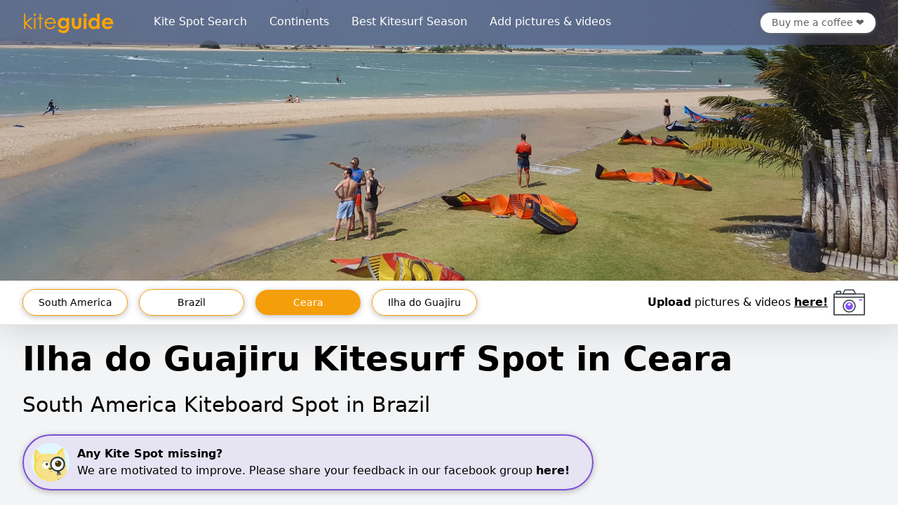

--- FILE ---
content_type: text/html; charset=utf-8
request_url: https://kiteguide.com/south-america/brazil/ilha-do-guajiru
body_size: 53886
content:
<!DOCTYPE html><html lang="en"><head><meta charSet="utf-8"/><meta name="viewport" content="width=device-width, initial-scale=1, maximum-scale=1"/><meta name="apple-mobile-web-app-capable" content="yes"/><title>Ride the Wind in the lagoon: Kitesurfing in Ilha do Guajiru</title><meta name="description" content="Embark on an unforgettable kitesurfing journey at Ilha do Guajiru, a captivating lagoon destination."/><meta property="og:title" content="Ride the Wind in the lagoon: Kitesurfing in Ilha do Guajiru"/><meta property="og:type" content="website"/><meta property="og:url" content="/spots/ilha-do-guajiru"/><meta property="og:image" content="https://imagedelivery.net/GnQ9ztj0bnHuGqLAuOuzOg/3bd21ae2-154d-4297-5416-633e826b4c00/SpotHeader"/><meta property="og:description" content="Embark on an unforgettable kitesurfing journey at Ilha do Guajiru, a captivating lagoon destination."/><script type="application/ld+json">{"@context":"https://schema.org","@type":"FAQPage","mainEntity":[{"@type":"Question","name":"What are the wind conditions like in Ilha do Guajiru for kitesurfing?","acceptedAnswer":{"@type":"Answer","text":"Ilha do Guajiru is known for its consistent and reliable wind conditions, providing excellent opportunities for kitesurfing."}},{"@type":"Question","name":"What is the water temperature like in Ilha do Guajiru for kitesurfing?","acceptedAnswer":{"@type":"Answer","text":"The water temperature in Ilha do Guajiru is generally warm and pleasant, allowing for comfortable kitesurfing experiences."}},{"@type":"Question","name":"Are there any specific kitesurfing spots or areas within Ilha do Guajiru?","acceptedAnswer":{"@type":"Answer","text":"Yes, Ilha do Guajiru has designated kitesurfing areas or spots within the lagoon, which offer ideal conditions for kitesurfers to practice their skills."}},{"@type":"Question","name":"Are there any restrictions or regulations for kitesurfing in Ilha do Guajiru?","acceptedAnswer":{"@type":"Answer","text":"It is important to follow any local regulations and guidelines for kitesurfing in Ilha do Guajiru to ensure the safety of kitesurfers and others enjoying the lagoon."}},{"@type":"Question","name":"Can I rent kitesurfing equipment in Ilha do Guajiru?","acceptedAnswer":{"@type":"Answer","text":"Yes, there are rental services available in Ilha do Guajiru where you can rent kitesurfing equipment if you prefer not to bring your own."}},{"@type":"Question","name":"Are there accommodations and amenities available near the kitesurfing spots in Ilha do Guajiru?","acceptedAnswer":{"@type":"Answer","text":"Yes, there are various accommodations, restaurants, and amenities located near the kitesurfing spots in Ilha do Guajiru to cater to visitors' needs."}},{"@type":"Question","name":"What is the average level of difficulty for kitesurfing in Ilha do Guajiru?","acceptedAnswer":{"@type":"Answer","text":"Ilha do Guajiru offers kitesurfing conditions suitable for all levels, from beginners to advanced riders, with options for both freeride and freestyle disciplines."}},{"@type":"Question","name":"Are there any other water activities or attractions available in Ilha do Guajiru?","acceptedAnswer":{"@type":"Answer","text":"Apart from kitesurfing, Ilha do Guajiru offers other water activities such as paddleboarding, kayaking, and windsurfing, providing diverse options for water sports enthusiasts."}},{"@type":"Question","name":"How far is Ilha do Guajiru from the nearest airport or major city?","acceptedAnswer":{"@type":"Answer","text":"Ilha do Guajiru is approximately [insert distance] from the nearest airport or major city, making it easily accessible for visitors."}},{"@type":"Question","name":"Are there local kitesurfing events or competitions held in Ilha do Guajiru?","acceptedAnswer":{"@type":"Answer","text":"Yes, Ilha do Guajiru occasionally hosts kitesurfing events and competitions, attracting participants and spectators from around the world."}}]}</script><script type="application/ld+json">{"@context":"https://schema.org","@type":"BreadcrumbList","itemListElement":[{"@type":"ListItem","position":1,"name":"South America","item":"/south-america"},{"@type":"ListItem","position":2,"name":"Brazil","item":"/south-america/brazil"},{"@type":"ListItem","position":3,"name":"Ilha do Guajiru"}]}</script><meta name="next-head-count" content="12"/><link rel="preload" href="/_next/static/css/9641a4bcc7b979e6.css" as="style"/><link rel="stylesheet" href="/_next/static/css/9641a4bcc7b979e6.css" data-n-g=""/><link rel="preload" href="/_next/static/css/8f43445b46c697a7.css" as="style"/><link rel="stylesheet" href="/_next/static/css/8f43445b46c697a7.css" data-n-p=""/><noscript data-n-css=""></noscript><script defer="" nomodule="" src="/_next/static/chunks/polyfills-5cd94c89d3acac5f.js"></script><script src="/_next/static/chunks/webpack-3e0e52e35d3ba069.js" defer=""></script><script src="/_next/static/chunks/framework-8957c350a55da097.js" defer=""></script><script src="/_next/static/chunks/main-7e73d61bce33e887.js" defer=""></script><script src="/_next/static/chunks/pages/_app-44c8fd3a57d299f4.js" defer=""></script><script src="/_next/static/chunks/714-d8b459db8c910402.js" defer=""></script><script src="/_next/static/chunks/56-ca64373052c6b6d5.js" defer=""></script><script src="/_next/static/chunks/40-acb41fbf485cafee.js" defer=""></script><script src="/_next/static/chunks/399-59e3ec6c14b17a3f.js" defer=""></script><script src="/_next/static/chunks/305-3c6fdca1eb98e2c9.js" defer=""></script><script src="/_next/static/chunks/358-aa9d03a018857d06.js" defer=""></script><script src="/_next/static/chunks/pages/%5Bcontinent%5D/%5Bcountry%5D/%5Bslug%5D-011247f8068b67ff.js" defer=""></script><script src="/_next/static/BfUVMYYudZPW3HXp7vMYr/_buildManifest.js" defer=""></script><script src="/_next/static/BfUVMYYudZPW3HXp7vMYr/_ssgManifest.js" defer=""></script><script src="/_next/static/BfUVMYYudZPW3HXp7vMYr/_middlewareManifest.js" defer=""></script></head><body><div id="__next" data-reactroot=""><main class="h-screen flex flex-col bg-white"><nav class="bg-transparent w-full shadow fixed" style="background-color:#423c5a80;background-blend-mode:overlay;z-index:1100" data-headlessui-state=""><div class="max-w-7xl h-auto mx-auto px-4 sm:px-6 lg:px-8"><div class="flex justify-between h-16 w-full"><div class="flex flex-auto w-full"><div class="flex-shrink-0 flex items-center md:mr-8"><a href="/"><img class="block h-9 md:h-8 w-auto" src="/kg-logo-main-page.svg" alt="Kiteguide"/></a></div><div class="hidden flex-auto sm:ml-6 px-0 sm:flex space-x-6 md:space-x-8"><div class="grid grid-cols-1 place-content-center space-x-6 md:space-x-6"><button class=" text-gray-500 hover:text-gray-700 inline-flex font-medium" id="headlessui-menu-button-undefined" type="button" aria-haspopup="menu" aria-expanded="false" data-headlessui-state=""><a class="border-transparent text-white hover:border-white inline-flex items-center border-b-2 font-medium " href="/kitespots">Kite Spot Search</a></button></div><div class="grid grid-cols-1 place-content-center space-x-6 md:space-x-6"><button class="border-transparent text-white hover:border-white inline-flex border-b-2 font-medium" id="headlessui-menu-button-undefined" type="button" aria-haspopup="menu" aria-expanded="false" data-headlessui-state="">Continents</button></div><div class="grid grid-cols-1 place-content-center space-x-6 md:space-x-8"><button class="border-transparent text-white hover:border-white border-b-2 font-medium" id="headlessui-menu-button-undefined" type="button" aria-haspopup="menu" aria-expanded="false" data-headlessui-state="">Best Kitesurf Season</button></div><div class="grid grid-cols-1 place-content-center space-x-6 md:space-x-6"><button class=" text-gray-500 hover:text-gray-700 inline-flex font-medium" id="headlessui-menu-button-undefined" type="button" aria-haspopup="menu" aria-expanded="false" data-headlessui-state=""><a class="border-transparent text-white hover:border-white inline-flex items-center border-b-2 font-medium " href="/submission">Add pictures &amp; videos</a></button></div><div class="flex-auto flex justify-end"><div class="grid grid-cols-1 place-content-center"><div><a href="https://buymeacoffee.com/kiteguide" target="_blank" rel="noopener noreferrer"><button type="button" class="buymeacoffee">Buy me a coffee ❤️</button></a></div><style data-emotion="css 1h8td7x-MuiDialog-root">@media print{.css-1h8td7x-MuiDialog-root{position:absolute!important;}}</style></div></div></div><div class="ml-2 sm:hidden flex-auto flex justify-end"><div class="grid grid-cols-1 place-content-center"><style data-emotion="css 1h8td7x-MuiDialog-root">@media print{.css-1h8td7x-MuiDialog-root{position:absolute!important;}}</style></div><div class="mt-5 sm:hidden justify-end"><a href="https://buymeacoffee.com/kiteguide" target="_blank" rel="noopener noreferrer"><button type="button" class="buymeacoffee">Buy me a coffee ❤️</button></a></div></div></div></div></div></nav><div class="main-container bg-gray-100 flex-1"><div class="relative"><div class="spot-hero-image"><picture class="hero-image spot-hero-image"><source media="(min-width: 1200px)" type="image/webp" srcSet="https://imagedelivery.net/GnQ9ztj0bnHuGqLAuOuzOg/3bd21ae2-154d-4297-5416-633e826b4c00/Widescreen"/><source media="(min-width: 481px)" type="image/webp" srcSet="https://imagedelivery.net/GnQ9ztj0bnHuGqLAuOuzOg/3bd21ae2-154d-4297-5416-633e826b4c00/SpotHeader"/><source media="(max-width: 480px)" type="image/webp" srcSet="https://imagedelivery.net/GnQ9ztj0bnHuGqLAuOuzOg/3bd21ae2-154d-4297-5416-633e826b4c00/Thumbnail"/><source media="(min-width: 1200px)" type="image/jpeg" srcSet="https://imagedelivery.net/GnQ9ztj0bnHuGqLAuOuzOg/3bd21ae2-154d-4297-5416-633e826b4c00/Widescreen"/><source media="(width: 100%)" type="image/jpeg" srcSet="https://imagedelivery.net/GnQ9ztj0bnHuGqLAuOuzOg/3bd21ae2-154d-4297-5416-633e826b4c00/WideScreen"/><source media="(min-width: 481px)" type="image/jpeg" srcSet="https://imagedelivery.net/GnQ9ztj0bnHuGqLAuOuzOg/3bd21ae2-154d-4297-5416-633e826b4c00/SpotHeader"/><source media="(max-width: 480px)" type="image/jpeg" srcSet="https://imagedelivery.net/GnQ9ztj0bnHuGqLAuOuzOg/3bd21ae2-154d-4297-5416-633e826b4c00/Thumbnail"/><img src="https://imagedelivery.net/GnQ9ztj0bnHuGqLAuOuzOg/3bd21ae2-154d-4297-5416-633e826b4c00" alt="Ilha do Guajiru Lagoon filled with kiters. People getting ready for a session." class="w-full h-full object-bottom object-cover"/></picture></div></div><div class="relative flex gap-2 w-full sm:hidden"><div class="w-1/2"><button class="flex items-center bg-gray-200 hover:bg-gray-300 cursor-pointer transition-all w-full overflow-hidden" style="height:54px" type="button" aria-expanded="false" aria-haspopup="true"><div class="relative" style="width:54px;height:54px;top:11px;left:11px"><img class="absolute pointer-events-none" src="/icons/share.png" style="width:32px;height:32px"/></div><div class="whitespace-nowrap mr-4"><b>Share</b> this spot</div></button></div><div class="w-1/2"><button class="flex items-center bg-gray-200 hover:bg-gray-300 cursor-pointer transition-all w-full overflow-hidden" style="height:54px" type="button"><div class="text-right flex-1 ml-4" style="line-height:1.2"><b>Upload</b> pictures &amp; videos!</div><div class="relative" style="width:54px;height:54px;top:-32px;left:-32px;z-index:1000"></div></button></div></div><nav class="mt-4 sm:mt-0 sm:bg-white sm:border-b sm:border-gray-200 flex" style="box-shadow:4px 4px 50px 2px rgba(0, 0, 0, 0.15)" aria-label="Breadcrumb"><div class="max-w-screen-xl w-full mx-auto px-4 space-x-4 sm:px-6 lg:px-8 hidden sm:flex"><ol role="list" class="max-w-screen-xl w-full mx-auto hidden sm:flex"><li class="flex"><a href="/south-america"><div class="flex items-center justify-center h-full"><span class="ml-0 text-sm text-center font-medium text-black hover:text-gray-900 hover:bg-gray-100 border-yellow-500 border rounded-full p-2 my-3 transition-all" style="box-shadow:0px 2px 8px 0px rgba(0, 0, 0, 0.25);min-width:150px">South America</span></div></a></li><li class="flex"><a href="/south-america/brazil"><div class="flex items-center justify-center h-full"><span class="ml-4 text-sm text-center font-medium text-black hover:text-gray-900 hover:bg-gray-100 border-yellow-500 border rounded-full p-2 my-3 transition-all" style="box-shadow:0px 2px 8px 0px rgba(0, 0, 0, 0.25);min-width:150px">Brazil</span></div></a></li><li class="flex"><a><div class="ml-4 flex items-center justify-center h-full"><span class="text-sm text-center font-medium text-white bg-yellow-500 rounded-full p-2 my-3" style="box-shadow:0px 2px 8px 0px rgba(0, 0, 0, 0.25);min-width:150px">Ceara</span></div></a></li><li class="flex"><a href="/south-america/brazil/ilha-do-guajiru"><div class="flex items-center justify-center h-full"><span class="ml-4 text-sm text-center font-medium text-black hover:text-gray-900 hover:bg-gray-100 border-yellow-500 border rounded-full p-2 my-3 transition-all" style="box-shadow:0px 2px 8px 0px rgba(0, 0, 0, 0.25);min-width:150px">Ilha do Guajiru</span></div></a></li></ol><a class="flex gap-2 items-center cursor-pointer transition-all hover:bg-gray-100 hover:text-gray-900 pl-3 pr-2" href="/submission?spot=189b1bf2-91ef-4bda-8c0c-b650aad978eb"><div class="whitespace-nowrap"><b>Upload</b> pictures &amp; videos <b class="underline">here!</b></div><div style="width:60px;height:60px"><div class="relative" style="top:-50px;left:-50px;z-index:1000"></div></div></a></div></nav><div><div class="px-4 max-w-7xl mx-auto pt-8 pb-8 sm:px-6 lg:px-8"><h1 class="text-2xl sm:text-4xl lg:text-5xl font-black py-12 -mt-2 -mb-14 pt-0"><span>Ilha do Guajiru<!-- --> Kitesurf Spot in <!-- -->Ceara</span></h1><h2 class="text-xl sm:text-2xl lg:text-3xl font-extrabold py-8 -mb-4"><span class="font-medium">South America<!-- --> Kiteboard Spot in <!-- -->Brazil</span></h2><div class="mt-2 my-4"><a class="inline-block" target="_blank" rel="noreferrer" href="https://www.facebook.com/groups/586223740379953"><div class="flex items-center justify-center cursor-pointer facebook-group-cta" style="background:rgba(123, 80, 211, 0.10);border:2px solid #7b50d3;border-radius:60px;box-shadow:0px 2px 8px 0px rgba(0, 0, 0, 0.25);width:fit-content"><div class="flex-shrink-0" style="width:76px"></div><div class="text-left p-2.5 pl-0 pr-4 sm:pr-8"><b>Do you like kiteguide.com?</b><br/><span>We are motivated to improve. Please share your feedback in our facebook group <b>here!</b></span></div></div></a></div><div class="flex flex-col lg:flex-row mb-4"><div class="flex-auto prose py-4" style="max-width:initial"><p>Ilha do Guajiru is one of the largest kitesurfing lagoons in Brazil, and is very popular with everyone from total beginners to pro riders. The wind blows for about 8 months of the year from June/July until January/February, and as it’s a little further North the wind in Ilha tends to blow a bit longer than some of the spots closer to Fortaleza. There are an abundance of good quality pousadas on the spot, and it can get pretty busy in the season particularly when a large tour group descends, but luckily the kite lagoon is large enough that you can always find some free space to kitesurf away from the crowd. There are a number of different kite spots in the lagoon, and it’s also a popular place to do downwinders, which can be arranged via the pousadas or you can just jump in a taxi and get dropped off somewhere upwind if you’re feeling adventurous!</p></div><div class="flex-initial lg:w-80 lg:ml-4" style="min-width:20rem"><h3 class="text-lg sm:text-xl font-bold py-6 -mt-2 -mb-4">Ilha do Guajiru<!-- --> Kitesurf season</h3><div class="lg:flex py-4"><ol class="grid grid-cols-4 sm:grid-cols-6 md:grid-cols-12 lg:grid-cols-4 lg:grid-rows-3 w-full gap-3 lg:gap-4"><a href="/best-kite-season/january"><li class="rounded-3xl flex items-center justify-center px-2 py-2 text-sm spot-season-year transition-all gradient-offSeason-start-lateSeason-end" style="box-shadow:0px 2px 8px 0px rgba(0, 0, 0, 0.25)">Jan</li></a><a href="/best-kite-season/february"><li class="rounded-3xl flex items-center justify-center px-2 py-2 text-sm spot-season-year transition-all gradient-offSeason-middle--" style="box-shadow:0px 2px 8px 0px rgba(0, 0, 0, 0.25)">Feb</li></a><a href="/best-kite-season/march"><li class="rounded-3xl flex items-center justify-center px-2 py-2 text-sm spot-season-year transition-all gradient-offSeason-middle--" style="box-shadow:0px 2px 8px 0px rgba(0, 0, 0, 0.25)">Mar</li></a><a href="/best-kite-season/april"><li class="rounded-3xl flex items-center justify-center px-2 py-2 text-sm spot-season-year transition-all gradient-offSeason-middle--" style="box-shadow:0px 2px 8px 0px rgba(0, 0, 0, 0.25)">Apr</li></a><a href="/best-kite-season/may"><li class="rounded-3xl flex items-center justify-center px-2 py-2 text-sm spot-season-year transition-all gradient-offSeason-middle--" style="box-shadow:0px 2px 8px 0px rgba(0, 0, 0, 0.25)">May</li></a><a href="/best-kite-season/june"><li class="rounded-3xl flex items-center justify-center px-2 py-2 text-sm spot-season-year transition-all gradient-offSeason-middle--" style="box-shadow:0px 2px 8px 0px rgba(0, 0, 0, 0.25)">Jun</li></a><a href="/best-kite-season/july"><li class="rounded-3xl flex items-center justify-center px-2 py-2 text-sm spot-season-year transition-all gradient-offSeason-end-earlySeason-alone" style="box-shadow:0px 2px 8px 0px rgba(0, 0, 0, 0.25)">Jul</li></a><a href="/best-kite-season/august"><li class="rounded-3xl flex items-center justify-center px-2 py-2 text-sm spot-season-year transition-all gradient-earlySeason-alone-offSeason-end-peakSeason-start" style="box-shadow:0px 2px 8px 0px rgba(0, 0, 0, 0.25)">Aug</li></a><a href="/best-kite-season/september"><li class="rounded-3xl flex items-center justify-center px-2 py-2 text-sm spot-season-year transition-all gradient-peakSeason-start-earlySeason-alone" style="box-shadow:0px 2px 8px 0px rgba(0, 0, 0, 0.25)">Sep</li></a><a href="/best-kite-season/october"><li class="rounded-3xl flex items-center justify-center px-2 py-2 text-sm spot-season-year transition-all gradient-peakSeason-end-lateSeason-start" style="box-shadow:0px 2px 8px 0px rgba(0, 0, 0, 0.25)">Oct</li></a><a href="/best-kite-season/november"><li class="rounded-3xl flex items-center justify-center px-2 py-2 text-sm spot-season-year transition-all gradient-lateSeason-start-peakSeason-end" style="box-shadow:0px 2px 8px 0px rgba(0, 0, 0, 0.25)">Nov</li></a><a href="/best-kite-season/december"><li class="rounded-3xl flex items-center justify-center px-2 py-2 text-sm spot-season-year transition-all gradient-lateSeason-end-offSeason-start" style="box-shadow:0px 2px 8px 0px rgba(0, 0, 0, 0.25)">Dec</li></a></ol></div></div></div><section class="flex flex-col lg:flex-row spots-nearby leaflet-map"><div class="flex-1"></div></section><h2 class="text-xl sm:text-2xl lg:text-3xl font-extrabold py-8 ">Ilha do Guajiru<!-- --> Kitesurfing wind conditions</h2><div class="-mt-4 mb-4"><p>The wind usually starts around June and blows up until February, but the peak wind season is from August until December when you can generally count on between 20 and 35 knots depending on the day. Generally at this time you don’t need to look at a forecast, just get up in the morning, look out the window to check the strength, and go kite! The rest of the year you can still be lucky and score some light wind kitesurfing sessions, but really you want to visit in season as there’s not a lot else to do other than kitesurf here. It’s a great place to learn kitesurfing as there are vast shallow areas, so you don’t feel uncomfortable and out of your depth.&nbsp;</p><p>There are a number of spots here ranging from butter flat to chop, the main lagoon out front of the pousadas can get very shallow and unkiteable at low tide, but at medium and high tide it’s great. If it’s low you’ll just have to walk out a bit further to get kitesurfing, head to another part of the lagoon by boat, or get a taxi upwind to do the downwinder. You can also kitesurf on the ocean side where you’ll find some small waves, but most people visit here for the lagoon as there are better wave spots nearby, like <a href="https://kiteguide.com/south-america/brazil/paracuru" title="https://kiteguide.com/south-america/brazil/paracuru" target="_blank">Paracuru</a>. Planning your trip you should take into consideration the <a href="https://pt.wisuki.com/tide/4127/ilha-do-guajiru" title="https://pt.wisuki.com/tide/4127/ilha-do-guajiru" target="_blank">tide table</a> to make sure the lagoon is rideable throughout the day. Rule of thumb: 3h after low tide you can ride.</p></div><section class="mt-8 mb-1"><ul role="list" class="grid grid-cols-1 gap-6 sm:grid-cols-2 lg:grid-cols-3"><li class="flex space-x-4"><div><span aria-label="bodyWear" class="Icon_container__yrEi6" style="--icon-src:url(/icons/body-wear.png);--icon-size:3em"></span></div><div class="space-y-2"><h4 class="capitalize font-medium text-xs -mb-1 text-gray-700">body wear</h4><ul class="text-sm text-black"><li class="bg-white px-2 py-1 rounded-xl border-solid border border-gray-200 inline-block mr-2 mb-2">board shorts</li></ul></div></li><li class="flex space-x-4"><div><span aria-label="hasDownwinder" class="Icon_container__yrEi6" style="--icon-src:url(/icons/has-downwinder.png);--icon-size:3em"></span></div><div class="space-y-2"><h4 class="capitalize font-medium text-xs -mb-1 text-gray-700">downwinder</h4><ul class="text-sm text-black"><li class="bg-white px-2 py-1 rounded-xl border-solid border border-gray-200 inline-block mr-2 mb-2">Yes</li></ul></div></li><li class="flex space-x-4"><div><span aria-label="rideType" class="Icon_container__yrEi6" style="--icon-src:url(/icons/ridetype.png);--icon-size:3em"></span></div><div class="space-y-2"><h4 class="capitalize font-medium text-xs -mb-1 text-gray-700">ride type</h4><ul class="text-sm text-black"><li class="bg-white px-2 py-1 rounded-xl border-solid border border-gray-200 inline-block mr-2 mb-2">freeride</li><li class="bg-white px-2 py-1 rounded-xl border-solid border border-gray-200 inline-block mr-2 mb-2">freestyle</li><li class="bg-white px-2 py-1 rounded-xl border-solid border border-gray-200 inline-block mr-2 mb-2">wakestyle</li></ul></div></li><li class="flex space-x-4"><div><span aria-label="skillLevel" class="Icon_container__yrEi6" style="--icon-src:url(/icons/skillicon.png);--icon-size:3em"></span></div><div class="space-y-2"><h4 class="capitalize font-medium text-xs -mb-1 text-gray-700">skill level</h4><ul class="text-sm text-black"><li class="bg-white px-2 py-1 rounded-xl border-solid border border-gray-200 inline-block mr-2 mb-2">beginner</li><li class="bg-white px-2 py-1 rounded-xl border-solid border border-gray-200 inline-block mr-2 mb-2">intermediate</li><li class="bg-white px-2 py-1 rounded-xl border-solid border border-gray-200 inline-block mr-2 mb-2">advanced</li><li class="bg-white px-2 py-1 rounded-xl border-solid border border-gray-200 inline-block mr-2 mb-2">professional</li></ul></div></li><li class="flex space-x-4"><div><span aria-label="spotType" class="Icon_container__yrEi6" style="--icon-src:url(/icons/pointer-spot-tool-for-maps.png);--icon-size:3em"></span></div><div class="space-y-2"><h4 class="capitalize font-medium text-xs -mb-1 text-gray-700">spot type</h4><ul class="text-sm text-black"><li class="bg-white px-2 py-1 rounded-xl border-solid border border-gray-200 inline-block mr-2 mb-2">lagoon</li><li class="bg-white px-2 py-1 rounded-xl border-solid border border-gray-200 inline-block mr-2 mb-2">ocean</li></ul></div></li><li class="flex space-x-4"><div><span aria-label="startingArea" class="Icon_container__yrEi6" style="--icon-src:url(/icons/starticon.png);--icon-size:3em"></span></div><div class="space-y-2"><h4 class="capitalize font-medium text-xs -mb-1 text-gray-700">starting area</h4><ul class="text-sm text-black"><li class="bg-white px-2 py-1 rounded-xl border-solid border border-gray-200 inline-block mr-2 mb-2">grass</li></ul></div></li><li class="flex space-x-4"><div><span aria-label="waterCondition" class="Icon_container__yrEi6" style="--icon-src:url(/icons/watericon.png);--icon-size:3em"></span></div><div class="space-y-2"><h4 class="capitalize font-medium text-xs -mb-1 text-gray-700">water condition</h4><ul class="text-sm text-black"><li class="bg-white px-2 py-1 rounded-xl border-solid border border-gray-200 inline-block mr-2 mb-2">flat water</li></ul></div></li><li class="flex space-x-4"><div><span aria-label="windTime" class="Icon_container__yrEi6" style="--icon-src:url(/icons/windTime.png);--icon-size:3em"></span></div><div class="space-y-2"><h4 class="capitalize font-medium text-xs -mb-1 text-gray-700">wind daytime</h4><ul class="text-sm text-black"><li class="bg-white px-2 py-1 rounded-xl border-solid border border-gray-200 inline-block mr-2 mb-2">all day</li></ul></div></li><li class="flex space-x-4"><div><span aria-label="windType" class="Icon_container__yrEi6" style="--icon-src:url(/icons/windType.png);--icon-size:3em"></span></div><div class="space-y-2"><h4 class="capitalize font-medium text-xs -mb-1 text-gray-700">wind type</h4><ul class="text-sm text-black"><li class="bg-white px-2 py-1 rounded-xl border-solid border border-gray-200 inline-block mr-2 mb-2">trade winds</li></ul></div></li></ul></section><h2 class="text-xl sm:text-2xl lg:text-3xl font-extrabold py-8 -mb-2 sm:-mb-0">Impressions</h2><div class="swiper"><div class="swiper-wrapper"><div class="swiper-slide max-w-xs lg:max-w-sm cursor-pointer"><div class="bg-white h-full overflow-hidden shadow rounded-lg divide-y divide-gray-200"><picture><source media="(min-width: 1200px)" type="image/webp" srcSet="https://imagedelivery.net/GnQ9ztj0bnHuGqLAuOuzOg/3bd21ae2-154d-4297-5416-633e826b4c00/Widescreen"/><source media="(min-width: 361px)" type="image/webp" srcSet="https://imagedelivery.net/GnQ9ztj0bnHuGqLAuOuzOg/3bd21ae2-154d-4297-5416-633e826b4c00/SpotHeader"/><source media="(max-width: 360px)" type="image/webp" srcSet="https://imagedelivery.net/GnQ9ztj0bnHuGqLAuOuzOg/3bd21ae2-154d-4297-5416-633e826b4c00/Thumbnail"/><source media="(min-width: 1200px)" type="image/jpeg" srcSet="https://imagedelivery.net/GnQ9ztj0bnHuGqLAuOuzOg/3bd21ae2-154d-4297-5416-633e826b4c00/Widescreen"/><source media="(width: 100%)" type="image/jpeg" srcSet="https://imagedelivery.net/GnQ9ztj0bnHuGqLAuOuzOg/3bd21ae2-154d-4297-5416-633e826b4c00/WideScreen"/><source media="(min-width: 361px)" type="image/jpeg" srcSet="https://imagedelivery.net/GnQ9ztj0bnHuGqLAuOuzOg/3bd21ae2-154d-4297-5416-633e826b4c00/SpotHeader"/><source media="(max-width: 360px)" type="image/jpeg" srcSet="https://imagedelivery.net/GnQ9ztj0bnHuGqLAuOuzOg/3bd21ae2-154d-4297-5416-633e826b4c00/Thumbnail"/><img alt="Ilha do Guajiru Lagoon filled with kiters. People getting ready for a session." class="w-screen" src="https://imagedelivery.net/GnQ9ztj0bnHuGqLAuOuzOg/3bd21ae2-154d-4297-5416-633e826b4c00/Widescreen"/></picture></div></div><div class="swiper-slide max-w-xs lg:max-w-sm cursor-pointer"><div class="bg-white h-full overflow-hidden shadow rounded-lg divide-y divide-gray-200"><picture><source media="(min-width: 1200px)" type="image/webp" srcSet="https://imagedelivery.net/GnQ9ztj0bnHuGqLAuOuzOg/7272c4cf-a621-4938-6260-4b9316c66300/Widescreen"/><source media="(min-width: 361px)" type="image/webp" srcSet="https://imagedelivery.net/GnQ9ztj0bnHuGqLAuOuzOg/7272c4cf-a621-4938-6260-4b9316c66300/SpotHeader"/><source media="(max-width: 360px)" type="image/webp" srcSet="https://imagedelivery.net/GnQ9ztj0bnHuGqLAuOuzOg/7272c4cf-a621-4938-6260-4b9316c66300/Thumbnail"/><source media="(min-width: 1200px)" type="image/jpeg" srcSet="https://imagedelivery.net/GnQ9ztj0bnHuGqLAuOuzOg/7272c4cf-a621-4938-6260-4b9316c66300/Widescreen"/><source media="(width: 100%)" type="image/jpeg" srcSet="https://imagedelivery.net/GnQ9ztj0bnHuGqLAuOuzOg/7272c4cf-a621-4938-6260-4b9316c66300/WideScreen"/><source media="(min-width: 361px)" type="image/jpeg" srcSet="https://imagedelivery.net/GnQ9ztj0bnHuGqLAuOuzOg/7272c4cf-a621-4938-6260-4b9316c66300/SpotHeader"/><source media="(max-width: 360px)" type="image/jpeg" srcSet="https://imagedelivery.net/GnQ9ztj0bnHuGqLAuOuzOg/7272c4cf-a621-4938-6260-4b9316c66300/Thumbnail"/><img alt="View from Restaurant to Ilha do Guajiru lagoon with grass landing field" class="w-screen" src="https://imagedelivery.net/GnQ9ztj0bnHuGqLAuOuzOg/7272c4cf-a621-4938-6260-4b9316c66300/Widescreen"/></picture></div></div><div class="swiper-slide max-w-xs lg:max-w-sm cursor-pointer"><div class="bg-white h-full overflow-hidden shadow rounded-lg divide-y divide-gray-200"><picture><source media="(min-width: 1200px)" type="image/webp" srcSet="https://imagedelivery.net/GnQ9ztj0bnHuGqLAuOuzOg/f70c8356-2085-4f70-8e3e-7b39c5c86200/Widescreen"/><source media="(min-width: 361px)" type="image/webp" srcSet="https://imagedelivery.net/GnQ9ztj0bnHuGqLAuOuzOg/f70c8356-2085-4f70-8e3e-7b39c5c86200/SpotHeader"/><source media="(max-width: 360px)" type="image/webp" srcSet="https://imagedelivery.net/GnQ9ztj0bnHuGqLAuOuzOg/f70c8356-2085-4f70-8e3e-7b39c5c86200/Thumbnail"/><source media="(min-width: 1200px)" type="image/jpeg" srcSet="https://imagedelivery.net/GnQ9ztj0bnHuGqLAuOuzOg/f70c8356-2085-4f70-8e3e-7b39c5c86200/Widescreen"/><source media="(width: 100%)" type="image/jpeg" srcSet="https://imagedelivery.net/GnQ9ztj0bnHuGqLAuOuzOg/f70c8356-2085-4f70-8e3e-7b39c5c86200/WideScreen"/><source media="(min-width: 361px)" type="image/jpeg" srcSet="https://imagedelivery.net/GnQ9ztj0bnHuGqLAuOuzOg/f70c8356-2085-4f70-8e3e-7b39c5c86200/SpotHeader"/><source media="(max-width: 360px)" type="image/jpeg" srcSet="https://imagedelivery.net/GnQ9ztj0bnHuGqLAuOuzOg/f70c8356-2085-4f70-8e3e-7b39c5c86200/Thumbnail"/><img alt="" class="w-screen" src="https://imagedelivery.net/GnQ9ztj0bnHuGqLAuOuzOg/f70c8356-2085-4f70-8e3e-7b39c5c86200/Widescreen"/></picture></div></div><div class="swiper-slide max-w-xs lg:max-w-sm cursor-pointer"><div class="bg-white h-full overflow-hidden shadow rounded-lg divide-y divide-gray-200"><picture><source media="(min-width: 1200px)" type="image/webp" srcSet="https://imagedelivery.net/GnQ9ztj0bnHuGqLAuOuzOg/5371174b-8aa5-45ee-3d95-b690ce7e4500/Widescreen"/><source media="(min-width: 361px)" type="image/webp" srcSet="https://imagedelivery.net/GnQ9ztj0bnHuGqLAuOuzOg/5371174b-8aa5-45ee-3d95-b690ce7e4500/SpotHeader"/><source media="(max-width: 360px)" type="image/webp" srcSet="https://imagedelivery.net/GnQ9ztj0bnHuGqLAuOuzOg/5371174b-8aa5-45ee-3d95-b690ce7e4500/Thumbnail"/><source media="(min-width: 1200px)" type="image/jpeg" srcSet="https://imagedelivery.net/GnQ9ztj0bnHuGqLAuOuzOg/5371174b-8aa5-45ee-3d95-b690ce7e4500/Widescreen"/><source media="(width: 100%)" type="image/jpeg" srcSet="https://imagedelivery.net/GnQ9ztj0bnHuGqLAuOuzOg/5371174b-8aa5-45ee-3d95-b690ce7e4500/WideScreen"/><source media="(min-width: 361px)" type="image/jpeg" srcSet="https://imagedelivery.net/GnQ9ztj0bnHuGqLAuOuzOg/5371174b-8aa5-45ee-3d95-b690ce7e4500/SpotHeader"/><source media="(max-width: 360px)" type="image/jpeg" srcSet="https://imagedelivery.net/GnQ9ztj0bnHuGqLAuOuzOg/5371174b-8aa5-45ee-3d95-b690ce7e4500/Thumbnail"/><img alt="" class="w-screen" src="https://imagedelivery.net/GnQ9ztj0bnHuGqLAuOuzOg/5371174b-8aa5-45ee-3d95-b690ce7e4500/Widescreen"/></picture></div></div></div><div class="swiper-pagination"></div></div><h2 class="text-xl sm:text-2xl lg:text-3xl font-extrabold py-8 -mb-4">Wind Stats for <!-- -->Ilha do Guajiru<!-- --> Kiteboarding</h2><div data-windywidget="stats" data-responsive="true" data-horizontal="true" data-spotid="16534" data-appid="f0d1e2db82909c3479f4d940d67a6a07"></div><h2 class="text-xl sm:text-2xl lg:text-3xl font-extrabold py-8 ">Around the Kiteboarding Spot <!-- -->Ilha do Guajiru</h2><div class="-mt-4 mb-4"><p>Kitesurfing is really the only thing to do in Guajiru, there aren’t a ton of other activities, but you can go quad bike or rent a buggy to blast around the beaches and dunes if you fancy it. Other than that it’s kite, eat some delicious seafood, drink Caipirinhas and hang out with other kitesurfers, sleep, repeat. What’s not to love? There are also regular parties organised by the pousadas so there’s generally a good atmosphere among all the visitors. Do not be surprised seeing many Germans there. Ever since Jörg opened the 7beaufort Pousada it became a hot spot for German kitesurfers with their beloved Core Kites.</p><p>If you fancy a change Jericoacoara is a popular spot to go hang out for a few days and party, and there are plenty of other kite spots dotted up and down the coast of Ceara, so if you get bored in Guajiru you can always move to another place.</p></div><section class="mt-8 mb-1"><ul role="list" class="grid grid-cols-1 gap-6 sm:grid-cols-2 lg:grid-cols-3"><li class="flex space-x-4"><div><span aria-label="camperParkingAccessibility" class="Icon_container__yrEi6" style="--icon-src:url(/icons/camper-parking.png);--icon-size:3em"></span></div><div class="space-y-2"><h4 class="capitalize font-medium text-xs -mb-1 text-gray-700">camper parking</h4><ul class="text-sm text-black"><li class="bg-white px-2 py-1 rounded-xl border-solid border border-gray-200 inline-block mr-2 mb-2">Overnight</li></ul></div></li><li class="flex space-x-4"><div><span aria-label="carParkingAccessibility" class="Icon_container__yrEi6" style="--icon-src:url(/icons/parking.png);--icon-size:3em"></span></div><div class="space-y-2"><h4 class="capitalize font-medium text-xs -mb-1 text-gray-700">car parking</h4><ul class="text-sm text-black"><li class="bg-white px-2 py-1 rounded-xl border-solid border border-gray-200 inline-block mr-2 mb-2">Nearby</li></ul></div></li><li class="flex space-x-4"><div><span aria-label="emergencyAssistance" class="Icon_container__yrEi6" style="--icon-src:url(/icons/rescue-service.png);--icon-size:3em"></span></div><div class="space-y-2"><h4 class="capitalize font-medium text-xs -mb-1 text-gray-700">emergency</h4><ul class="text-sm text-black"><li class="bg-white px-2 py-1 rounded-xl border-solid border border-gray-200 inline-block mr-2 mb-2">A medical center</li><li class="bg-white px-2 py-1 rounded-xl border-solid border border-gray-200 inline-block mr-2 mb-2">A rescue service</li><li class="bg-white px-2 py-1 rounded-xl border-solid border border-gray-200 inline-block mr-2 mb-2">Kite repair</li></ul></div></li><li class="flex space-x-4"><div><span aria-label="hasRestaurant" class="Icon_container__yrEi6" style="--icon-src:url(/icons/restaurant-at-spot.png);--icon-size:3em"></span></div><div class="space-y-2"><h4 class="capitalize font-medium text-xs -mb-1 text-gray-700">has restaurant</h4><ul class="text-sm text-black"><li class="bg-white px-2 py-1 rounded-xl border-solid border border-gray-200 inline-block mr-2 mb-2">Yes</li></ul></div></li><li class="flex space-x-4"><div><span aria-label="hasToilet" class="Icon_container__yrEi6" style="--icon-src:url(/icons/toilet.png);--icon-size:3em"></span></div><div class="space-y-2"><h4 class="capitalize font-medium text-xs -mb-1 text-gray-700">has toilet</h4><ul class="text-sm text-black"><li class="bg-white px-2 py-1 rounded-xl border-solid border border-gray-200 inline-block mr-2 mb-2">Yes</li></ul></div></li><li class="flex space-x-4"><div><span aria-label="hasShower" class="Icon_container__yrEi6" style="--icon-src:url(/icons/shower.png);--icon-size:3em"></span></div><div class="space-y-2"><h4 class="capitalize font-medium text-xs -mb-1 text-gray-700">has shower</h4><ul class="text-sm text-black"><li class="bg-white px-2 py-1 rounded-xl border-solid border border-gray-200 inline-block mr-2 mb-2">Yes</li></ul></div></li></ul></section><h2 class="text-xl sm:text-2xl lg:text-3xl font-extrabold py-8 ">How to get to <!-- -->Ilha do Guajiru<!-- --> and how to bring it about while you&#x27;re there</h2><div class="-mt-4 mb-4"><p>Fly into Pinto Martins airport, Fortaleza (FOR) and from there it’s around 3 hours to Ilha do Guajiru. You can either organise a taxi in advance with your accommodation or trip provider, or rent a car from the airport. If you hire a car be careful not to leave valuables inside, and watch out for potholes on the road particularly as you get further from Fortaleza.</p></div><section class="mt-8 mb-1"><ul role="list" class="grid grid-cols-1 gap-6 sm:grid-cols-2 lg:grid-cols-3"><li class="flex space-x-4"><div><span aria-label="accommodationDistance" class="Icon_container__yrEi6" style="--icon-src:url(/icons/accommodation.png);--icon-size:3em"></span></div><div class="space-y-2"><h4 class="capitalize font-medium text-xs -mb-1 text-gray-700">accommodation</h4><ul class="text-sm text-black"><li class="bg-white px-2 py-1 rounded-xl border-solid border border-gray-200 inline-block mr-2 mb-2">near the spot</li></ul></div></li><li class="flex space-x-4"><div><span aria-label="publictransportSituation" class="Icon_container__yrEi6" style="--icon-src:url(/icons/public-transportation.svg);--icon-size:3em"></span></div><div class="space-y-2"><h4 class="capitalize font-medium text-xs -mb-1 text-gray-700">public transport</h4><ul class="text-sm text-black"><li class="bg-white px-2 py-1 rounded-xl border-solid border border-gray-200 inline-block mr-2 mb-2">Poorly developed</li></ul></div></li><li class="flex space-x-4"><div><span aria-label="rentalcarRecommendation" class="Icon_container__yrEi6" style="--icon-src:url(/icons/rental-car.svg);--icon-size:3em"></span></div><div class="space-y-2"><h4 class="capitalize font-medium text-xs -mb-1 text-gray-700">rental cars</h4><ul class="text-sm text-black"><li class="bg-white px-2 py-1 rounded-xl border-solid border border-gray-200 inline-block mr-2 mb-2">Recommended</li></ul></div></li></ul></section><div class="notice-text bg-yellow-100 rounded-lg text-yellow-600 px-8 pb-8 mt-8 border-solid border border-gray-100"><h2 class="text-xl sm:text-2xl lg:text-3xl font-extrabold py-8 -mb-4">Notice</h2><div><p>Keep an eye on the tide calendar. Ilha do Guajiru is rideable +/- 3h around low tide only. In case of no water you can surf further down at Hura Beach.</p></div></div><p class="mt-6">Not exactly what you are looking for? Use our<!-- --> <a class="underline" href="/kitespots">Kiteboarding Spot Search</a> <!-- -->to find your perfect Kite Spot now!</p><h2 class="text-xl sm:text-2xl lg:text-3xl font-extrabold py-8 -mb-4 mt-2">Wind Forecast for <!-- -->Ilha do Guajiru<!-- --> Kitesurfing</h2><div class="leaflet-map"><p class="text-gray-600 italic">Wind forecast temporarily unavailable for security reasons.</p></div><h2 class="text-xl sm:text-2xl lg:text-3xl font-extrabold py-8 -mb-4 mt-2">FAQs</h2><div><div class="w-full lg:w-8/12"><fieldset class="border-t border-gray-200 px-4 py-4 bg-white" data-headlessui-state="open"><h3 class="-mx-2 -my-3 flow-root"><button class="px-2 lg:px-0 py-2 w-full flex items-center justify-between text-gray-400 group hover:text-gray-500" id="headlessui-disclosure-button-undefined" type="button" aria-expanded="true" data-headlessui-state="open"><span class="font-medium opacity group-hover:opacity-90 text-gray-900 text-left opacity-90 "><div class="lg:px-1">What are the wind conditions like in Ilha do Guajiru for kitesurfing?</div></span><span class="ml-6 flex items-center"><svg xmlns="http://www.w3.org/2000/svg" viewBox="0 0 20 20" fill="currentColor" aria-hidden="true" class="h-5 w-5"><path fill-rule="evenodd" d="M14.707 12.707a1 1 0 01-1.414 0L10 9.414l-3.293 3.293a1 1 0 01-1.414-1.414l4-4a1 1 0 011.414 0l4 4a1 1 0 010 1.414z" clip-rule="evenodd"></path></svg></span></button></h3><div class="pt-6" id="headlessui-disclosure-panel-undefined" data-headlessui-state="open"><div class="space-y-2"><div class="mb-2">Ilha do Guajiru is known for its consistent and reliable wind conditions, providing excellent opportunities for kitesurfing.</div></div></div></fieldset></div><div class="w-full lg:w-8/12"><fieldset class="border-t border-gray-200 px-4 py-4 bg-white" data-headlessui-state=""><h3 class="-mx-2 -my-3 flow-root"><button class="px-2 lg:px-0 py-2 w-full flex items-center justify-between text-gray-400 group hover:text-gray-500" id="headlessui-disclosure-button-undefined" type="button" aria-expanded="false" data-headlessui-state=""><span class="font-medium opacity group-hover:opacity-90 text-gray-900 text-left opacity-70 "><div class="lg:px-1">What is the water temperature like in Ilha do Guajiru for kitesurfing?</div></span><span class="ml-6 flex items-center"><svg xmlns="http://www.w3.org/2000/svg" viewBox="0 0 20 20" fill="currentColor" aria-hidden="true" class="h-5 w-5"><path fill-rule="evenodd" d="M5.293 7.293a1 1 0 011.414 0L10 10.586l3.293-3.293a1 1 0 111.414 1.414l-4 4a1 1 0 01-1.414 0l-4-4a1 1 0 010-1.414z" clip-rule="evenodd"></path></svg></span></button></h3></fieldset></div><div class="w-full lg:w-8/12"><fieldset class="border-t border-gray-200 px-4 py-4 bg-white" data-headlessui-state=""><h3 class="-mx-2 -my-3 flow-root"><button class="px-2 lg:px-0 py-2 w-full flex items-center justify-between text-gray-400 group hover:text-gray-500" id="headlessui-disclosure-button-undefined" type="button" aria-expanded="false" data-headlessui-state=""><span class="font-medium opacity group-hover:opacity-90 text-gray-900 text-left opacity-70 "><div class="lg:px-1">Are there any specific kitesurfing spots or areas within Ilha do Guajiru?</div></span><span class="ml-6 flex items-center"><svg xmlns="http://www.w3.org/2000/svg" viewBox="0 0 20 20" fill="currentColor" aria-hidden="true" class="h-5 w-5"><path fill-rule="evenodd" d="M5.293 7.293a1 1 0 011.414 0L10 10.586l3.293-3.293a1 1 0 111.414 1.414l-4 4a1 1 0 01-1.414 0l-4-4a1 1 0 010-1.414z" clip-rule="evenodd"></path></svg></span></button></h3></fieldset></div><div class="w-full lg:w-8/12"><fieldset class="border-t border-gray-200 px-4 py-4 bg-white" data-headlessui-state=""><h3 class="-mx-2 -my-3 flow-root"><button class="px-2 lg:px-0 py-2 w-full flex items-center justify-between text-gray-400 group hover:text-gray-500" id="headlessui-disclosure-button-undefined" type="button" aria-expanded="false" data-headlessui-state=""><span class="font-medium opacity group-hover:opacity-90 text-gray-900 text-left opacity-70 "><div class="lg:px-1">Are there any restrictions or regulations for kitesurfing in Ilha do Guajiru?</div></span><span class="ml-6 flex items-center"><svg xmlns="http://www.w3.org/2000/svg" viewBox="0 0 20 20" fill="currentColor" aria-hidden="true" class="h-5 w-5"><path fill-rule="evenodd" d="M5.293 7.293a1 1 0 011.414 0L10 10.586l3.293-3.293a1 1 0 111.414 1.414l-4 4a1 1 0 01-1.414 0l-4-4a1 1 0 010-1.414z" clip-rule="evenodd"></path></svg></span></button></h3></fieldset></div><div class="w-full lg:w-8/12"><fieldset class="border-t border-gray-200 px-4 py-4 bg-white" data-headlessui-state=""><h3 class="-mx-2 -my-3 flow-root"><button class="px-2 lg:px-0 py-2 w-full flex items-center justify-between text-gray-400 group hover:text-gray-500" id="headlessui-disclosure-button-undefined" type="button" aria-expanded="false" data-headlessui-state=""><span class="font-medium opacity group-hover:opacity-90 text-gray-900 text-left opacity-70 "><div class="lg:px-1">Can I rent kitesurfing equipment in Ilha do Guajiru?</div></span><span class="ml-6 flex items-center"><svg xmlns="http://www.w3.org/2000/svg" viewBox="0 0 20 20" fill="currentColor" aria-hidden="true" class="h-5 w-5"><path fill-rule="evenodd" d="M5.293 7.293a1 1 0 011.414 0L10 10.586l3.293-3.293a1 1 0 111.414 1.414l-4 4a1 1 0 01-1.414 0l-4-4a1 1 0 010-1.414z" clip-rule="evenodd"></path></svg></span></button></h3></fieldset></div><div class="w-full lg:w-8/12"><fieldset class="border-t border-gray-200 px-4 py-4 bg-white" data-headlessui-state=""><h3 class="-mx-2 -my-3 flow-root"><button class="px-2 lg:px-0 py-2 w-full flex items-center justify-between text-gray-400 group hover:text-gray-500" id="headlessui-disclosure-button-undefined" type="button" aria-expanded="false" data-headlessui-state=""><span class="font-medium opacity group-hover:opacity-90 text-gray-900 text-left opacity-70 "><div class="lg:px-1">Are there accommodations and amenities available near the kitesurfing spots in Ilha do Guajiru?</div></span><span class="ml-6 flex items-center"><svg xmlns="http://www.w3.org/2000/svg" viewBox="0 0 20 20" fill="currentColor" aria-hidden="true" class="h-5 w-5"><path fill-rule="evenodd" d="M5.293 7.293a1 1 0 011.414 0L10 10.586l3.293-3.293a1 1 0 111.414 1.414l-4 4a1 1 0 01-1.414 0l-4-4a1 1 0 010-1.414z" clip-rule="evenodd"></path></svg></span></button></h3></fieldset></div><div class="w-full lg:w-8/12"><fieldset class="border-t border-gray-200 px-4 py-4 bg-white" data-headlessui-state=""><h3 class="-mx-2 -my-3 flow-root"><button class="px-2 lg:px-0 py-2 w-full flex items-center justify-between text-gray-400 group hover:text-gray-500" id="headlessui-disclosure-button-undefined" type="button" aria-expanded="false" data-headlessui-state=""><span class="font-medium opacity group-hover:opacity-90 text-gray-900 text-left opacity-70 "><div class="lg:px-1">What is the average level of difficulty for kitesurfing in Ilha do Guajiru?</div></span><span class="ml-6 flex items-center"><svg xmlns="http://www.w3.org/2000/svg" viewBox="0 0 20 20" fill="currentColor" aria-hidden="true" class="h-5 w-5"><path fill-rule="evenodd" d="M5.293 7.293a1 1 0 011.414 0L10 10.586l3.293-3.293a1 1 0 111.414 1.414l-4 4a1 1 0 01-1.414 0l-4-4a1 1 0 010-1.414z" clip-rule="evenodd"></path></svg></span></button></h3></fieldset></div><div class="w-full lg:w-8/12"><fieldset class="border-t border-gray-200 px-4 py-4 bg-white" data-headlessui-state=""><h3 class="-mx-2 -my-3 flow-root"><button class="px-2 lg:px-0 py-2 w-full flex items-center justify-between text-gray-400 group hover:text-gray-500" id="headlessui-disclosure-button-undefined" type="button" aria-expanded="false" data-headlessui-state=""><span class="font-medium opacity group-hover:opacity-90 text-gray-900 text-left opacity-70 "><div class="lg:px-1">Are there any other water activities or attractions available in Ilha do Guajiru?</div></span><span class="ml-6 flex items-center"><svg xmlns="http://www.w3.org/2000/svg" viewBox="0 0 20 20" fill="currentColor" aria-hidden="true" class="h-5 w-5"><path fill-rule="evenodd" d="M5.293 7.293a1 1 0 011.414 0L10 10.586l3.293-3.293a1 1 0 111.414 1.414l-4 4a1 1 0 01-1.414 0l-4-4a1 1 0 010-1.414z" clip-rule="evenodd"></path></svg></span></button></h3></fieldset></div><div class="w-full lg:w-8/12"><fieldset class="border-t border-gray-200 px-4 py-4 bg-white" data-headlessui-state=""><h3 class="-mx-2 -my-3 flow-root"><button class="px-2 lg:px-0 py-2 w-full flex items-center justify-between text-gray-400 group hover:text-gray-500" id="headlessui-disclosure-button-undefined" type="button" aria-expanded="false" data-headlessui-state=""><span class="font-medium opacity group-hover:opacity-90 text-gray-900 text-left opacity-70 "><div class="lg:px-1">How far is Ilha do Guajiru from the nearest airport or major city?</div></span><span class="ml-6 flex items-center"><svg xmlns="http://www.w3.org/2000/svg" viewBox="0 0 20 20" fill="currentColor" aria-hidden="true" class="h-5 w-5"><path fill-rule="evenodd" d="M5.293 7.293a1 1 0 011.414 0L10 10.586l3.293-3.293a1 1 0 111.414 1.414l-4 4a1 1 0 01-1.414 0l-4-4a1 1 0 010-1.414z" clip-rule="evenodd"></path></svg></span></button></h3></fieldset></div><div class="w-full lg:w-8/12"><fieldset class="border-t border-gray-200 px-4 py-4 bg-white" data-headlessui-state=""><h3 class="-mx-2 -my-3 flow-root"><button class="px-2 lg:px-0 py-2 w-full flex items-center justify-between text-gray-400 group hover:text-gray-500" id="headlessui-disclosure-button-undefined" type="button" aria-expanded="false" data-headlessui-state=""><span class="font-medium opacity group-hover:opacity-90 text-gray-900 text-left opacity-70 "><div class="lg:px-1">Are there local kitesurfing events or competitions held in Ilha do Guajiru?</div></span><span class="ml-6 flex items-center"><svg xmlns="http://www.w3.org/2000/svg" viewBox="0 0 20 20" fill="currentColor" aria-hidden="true" class="h-5 w-5"><path fill-rule="evenodd" d="M5.293 7.293a1 1 0 011.414 0L10 10.586l3.293-3.293a1 1 0 111.414 1.414l-4 4a1 1 0 01-1.414 0l-4-4a1 1 0 010-1.414z" clip-rule="evenodd"></path></svg></span></button></h3></fieldset></div></div><div class="my-10"><div class="mt-2 my-4"><a class="inline-block" target="_blank" rel="noreferrer" href="https://www.facebook.com/groups/586223740379953"><div class="flex items-center justify-center cursor-pointer facebook-group-cta" style="background:rgba(255, 0, 0, 0.10);border:2px solid #ff0000;border-radius:60px;box-shadow:0px 2px 8px 0px rgba(0, 0, 0, 0.25);width:fit-content"><div class="flex-shrink-0" style="width:76px"></div><div class="text-left p-2.5 pl-0 pr-4 sm:pr-8"><b>What&#x27;s your favorite Kite Spot?</b><br/><span>Be a kiteguide and share why you love it in our facebook group <b>here!</b></span></div></div></a></div></div></div></div><section id="bottom-navigation" class="sm:hidden fixed bottom-0 w-full bg-white" style="z-index:1100"><div id="nav-buttons" class="flex justify-evenly pt-3 pb-3"><div class="w-8 flex items-center justify-center"><a title="Home" class="flex flex-col items-center gap-1" href="/"><div class="icon flex items-center justify-center"><img src="/icons/nav/home.svg" alt="Home"/></div><span class="text-xs text-black font-bold">Home</span></a></div><div class="w-8 flex items-center justify-center"><a title="Kite Spot Search" class="flex flex-col items-center gap-1" href="/kitespots"><div class="icon flex items-center justify-center"><img src="/icons/nav/location.svg" alt="Home"/></div><span class="text-xs text-black font-bold">Finder</span></a></div><div class="w-8 flex items-center justify-center active"><button id="headlessui-menu-button-undefined" type="button" aria-haspopup="menu" aria-expanded="false" data-headlessui-state=""><span title="Continents" class="flex flex-col items-center gap-1"><div class="icon flex items-center justify-center"><img src="/icons/nav/globe_active.svg" alt="Continents"/></div><span class="text-xs text-black font-bold">Explore</span></span></button></div><div class="w-8 flex items-center justify-center"><button id="headlessui-menu-button-undefined" type="button" aria-haspopup="menu" aria-expanded="false" data-headlessui-state=""><span title="Best Kitesurf Season" class="flex flex-col items-center gap-1"><div class="icon flex items-center justify-center"><img src="/icons/nav/calendar.svg" alt="Best Kitesurf Season"/></div><span class="text-xs text-black font-bold">Month</span></span></button></div><div class="w-8 flex items-center justify-center"><a title="Add pictures &amp; videos" class="flex flex-col items-center gap-1" href="/submission"><div class="icon flex items-center justify-center"><img src="/icons/nav/upload.svg" alt="Add pictures &amp; videos" style="position:relative;top:3px"/></div><span class="text-xs text-black font-bold">Media</span></a></div></div></section><footer class="bg-gray-500 text-gray-50 pt-8 pb-32 sm:pb-10"><div class="max-w-7xl mx-auto py-1 px-4 overflow-hidden sm:px-6 lg:px-8"><div class="mt-4 flex justify-center"><div class="text-center"><div>Are you a the owner of a kite school?</div><button type="button" class="mt-4 bg-white py-1 px-4 border object-center justify-center border-gray-300 rounded-full shadow-sm text-sm font-medium text-gray-700 hover:bg-gray-50 focus:outline-none focus:ring-2 focus:ring-offset-2 focus:ring-indigo-500">Join the kite school waiting list 👋🏼</button><style data-emotion="css 1h8td7x-MuiDialog-root">@media print{.css-1h8td7x-MuiDialog-root{position:absolute!important;}}</style><div class="mt-2"><a href="https://buymeacoffee.com/kiteguide" target="_blank" rel="noopener noreferrer"><button type="button" class="buymeacoffee">Buy me a coffee 🖤</button></a></div></div></div><nav class="" aria-label="Footer"><div class="-mx-5 mt-8 flex flex-wrap justify-center"><div class="px-5 py-1"><a class="text-base hover:text-white" href="/about-us">About</a></div><div class="px-5 py-1"><a href="mailto:feedback@kiteguide.com?subject=I%20have%20a%20question%20regarding%20kiteguide.com&amp;body=Dear%20kiteguide%20team%2C%0D%0A%0D%0A...%0D%0A%0D%0ABest%20regards" class="text-base hover:text-white">Contact</a></div></div><div class=" flex flex-wrap justify-center"><div class="px-5 py-1"><a class="text-base hover:text-white" href="/privacy">Privacy Policy</a></div><div class="px-5 py-1"><a class="text-base hover:text-white" href="/cookies">Cookie Policy</a></div><div class="px-5 py-1"><a class="text-base hover:text-white" href="/terms">Terms and Conditions</a></div></div></nav><div class="mt-2 flex justify-center space-x-6"><a href="https://www.facebook.com/kiteguideadmin/" class="text-base hover:text-white"><svg fill="currentColor" viewBox="0 0 24 24" class="h-6 w-6" aria-hidden="true"><path fill-rule="evenodd" d="M22 12c0-5.523-4.477-10-10-10S2 6.477 2 12c0 4.991 3.657 9.128 8.438 9.878v-6.987h-2.54V12h2.54V9.797c0-2.506 1.492-3.89 3.777-3.89 1.094 0 2.238.195 2.238.195v2.46h-1.26c-1.243 0-1.63.771-1.63 1.562V12h2.773l-.443 2.89h-2.33v6.988C18.343 21.128 22 16.991 22 12z" clip-rule="evenodd"></path></svg></a></div><p class="mt-4 text-center text-base">© <!-- -->2025<!-- --> Kiteguide GmbH. All rights reserved.</p></div></footer></div></main></div><script id="__NEXT_DATA__" type="application/json">{"props":{"pageProps":{"spot":{"id":"189b1bf2-91ef-4bda-8c0c-b650aad978eb","name":"Ilha do Guajiru","title":null,"faqs":[{"question":"What are the wind conditions like in Ilha do Guajiru for kitesurfing?","answer":"Ilha do Guajiru is known for its consistent and reliable wind conditions, providing excellent opportunities for kitesurfing."},{"question":"What is the water temperature like in Ilha do Guajiru for kitesurfing?","answer":"The water temperature in Ilha do Guajiru is generally warm and pleasant, allowing for comfortable kitesurfing experiences."},{"question":"Are there any specific kitesurfing spots or areas within Ilha do Guajiru?","answer":"Yes, Ilha do Guajiru has designated kitesurfing areas or spots within the lagoon, which offer ideal conditions for kitesurfers to practice their skills."},{"question":"Are there any restrictions or regulations for kitesurfing in Ilha do Guajiru?","answer":"It is important to follow any local regulations and guidelines for kitesurfing in Ilha do Guajiru to ensure the safety of kitesurfers and others enjoying the lagoon."},{"question":"Can I rent kitesurfing equipment in Ilha do Guajiru?","answer":"Yes, there are rental services available in Ilha do Guajiru where you can rent kitesurfing equipment if you prefer not to bring your own."},{"question":"Are there accommodations and amenities available near the kitesurfing spots in Ilha do Guajiru?","answer":"Yes, there are various accommodations, restaurants, and amenities located near the kitesurfing spots in Ilha do Guajiru to cater to visitors' needs."},{"question":"What is the average level of difficulty for kitesurfing in Ilha do Guajiru?","answer":"Ilha do Guajiru offers kitesurfing conditions suitable for all levels, from beginners to advanced riders, with options for both freeride and freestyle disciplines."},{"question":"Are there any other water activities or attractions available in Ilha do Guajiru?","answer":"Apart from kitesurfing, Ilha do Guajiru offers other water activities such as paddleboarding, kayaking, and windsurfing, providing diverse options for water sports enthusiasts."},{"question":"How far is Ilha do Guajiru from the nearest airport or major city?","answer":"Ilha do Guajiru is approximately [insert distance] from the nearest airport or major city, making it easily accessible for visitors."},{"question":"Are there local kitesurfing events or competitions held in Ilha do Guajiru?","answer":"Yes, Ilha do Guajiru occasionally hosts kitesurfing events and competitions, attracting participants and spectators from around the world."}],"subTitle":null,"keywords":null,"countryCode":"br","introText":"\u003cp\u003eIlha do Guajiru is one of the largest kitesurfing lagoons in Brazil, and is very popular with everyone from total beginners to pro riders. The wind blows for about 8 months of the year from June/July until January/February, and as it’s a little further North the wind in Ilha tends to blow a bit longer than some of the spots closer to Fortaleza. There are an abundance of good quality pousadas on the spot, and it can get pretty busy in the season particularly when a large tour group descends, but luckily the kite lagoon is large enough that you can always find some free space to kitesurf away from the crowd. There are a number of different kite spots in the lagoon, and it’s also a popular place to do downwinders, which can be arranged via the pousadas or you can just jump in a taxi and get dropped off somewhere upwind if you’re feeling adventurous!\u003c/p\u003e","fullText":"\u003ch3\u003e\u003c/h3\u003e","windConditionsText":"\u003cp\u003eThe wind usually starts around June and blows up until February, but the peak wind season is from August until December when you can generally count on between 20 and 35 knots depending on the day. Generally at this time you don’t need to look at a forecast, just get up in the morning, look out the window to check the strength, and go kite! The rest of the year you can still be lucky and score some light wind kitesurfing sessions, but really you want to visit in season as there’s not a lot else to do other than kitesurf here. It’s a great place to learn kitesurfing as there are vast shallow areas, so you don’t feel uncomfortable and out of your depth.\u0026nbsp;\u003c/p\u003e\u003cp\u003eThere are a number of spots here ranging from butter flat to chop, the main lagoon out front of the pousadas can get very shallow and unkiteable at low tide, but at medium and high tide it’s great. If it’s low you’ll just have to walk out a bit further to get kitesurfing, head to another part of the lagoon by boat, or get a taxi upwind to do the downwinder. You can also kitesurf on the ocean side where you’ll find some small waves, but most people visit here for the lagoon as there are better wave spots nearby, like \u003ca href=\"https://kiteguide.com/south-america/brazil/paracuru\" title=\"https://kiteguide.com/south-america/brazil/paracuru\" target=\"_blank\"\u003eParacuru\u003c/a\u003e. Planning your trip you should take into consideration the \u003ca href=\"https://pt.wisuki.com/tide/4127/ilha-do-guajiru\" title=\"https://pt.wisuki.com/tide/4127/ilha-do-guajiru\" target=\"_blank\"\u003etide table\u003c/a\u003e to make sure the lagoon is rideable throughout the day. Rule of thumb: 3h after low tide you can ride.\u003c/p\u003e","aroundTheSpotText":"\u003cp\u003eKitesurfing is really the only thing to do in Guajiru, there aren’t a ton of other activities, but you can go quad bike or rent a buggy to blast around the beaches and dunes if you fancy it. Other than that it’s kite, eat some delicious seafood, drink Caipirinhas and hang out with other kitesurfers, sleep, repeat. What’s not to love? There are also regular parties organised by the pousadas so there’s generally a good atmosphere among all the visitors. Do not be surprised seeing many Germans there. Ever since Jörg opened the 7beaufort Pousada it became a hot spot for German kitesurfers with their beloved Core Kites.\u003c/p\u003e\u003cp\u003eIf you fancy a change Jericoacoara is a popular spot to go hang out for a few days and party, and there are plenty of other kite spots dotted up and down the coast of Ceara, so if you get bored in Guajiru you can always move to another place.\u003c/p\u003e","locationInfo":"\u003cp\u003eFly into Pinto Martins airport, Fortaleza (FOR) and from there it’s around 3 hours to Ilha do Guajiru. You can either organise a taxi in advance with your accommodation or trip provider, or rent a car from the airport. If you hire a car be careful not to leave valuables inside, and watch out for potholes on the road particularly as you get further from Fortaleza.\u003c/p\u003e","noticeText":"\u003cp\u003eKeep an eye on the tide calendar. Ilha do Guajiru is rideable +/- 3h around low tide only. In case of no water you can surf further down at Hura Beach.\u003c/p\u003e","city":"Ilha do Guajiru","metaTitle":"Ride the Wind in the lagoon: Kitesurfing in Ilha do Guajiru","metaDescription":"Embark on an unforgettable kitesurfing journey at Ilha do Guajiru, a captivating lagoon destination.","region":"Ceara","slug":"ilha-do-guajiru","season":100,"status":1,"windyAppSpotId":"16534","coverImage":"https://imagedelivery.net/GnQ9ztj0bnHuGqLAuOuzOg/7272c4cf-a621-4938-6260-4b9316c66300","coverImageId":"c8011ca2-8df1-4e94-9a7f-56241ef32fc4","lat":"-2.8807030000","lon":"-39.9090140000","createdAt":"2021-11-27T15:00:04.000Z","updatedAt":"2024-07-26T19:08:58.000Z","country":{"code":"br","name":"Brazil","continent":"SA","spotsCount":11,"inSeasonSpotsCount":0},"images":[{"id":"08db7b94-f63f-4471-8d2a-ffd735f22537","original":"https://imagedelivery.net/GnQ9ztj0bnHuGqLAuOuzOg/3bd21ae2-154d-4297-5416-633e826b4c00","exifData":null,"spotId":"189b1bf2-91ef-4bda-8c0c-b650aad978eb","fileId":"7a1377fa-a653-42fe-966e-26b031aacaeb","status":1,"createdAt":"2023-07-03T07:13:12.000Z","updatedAt":"2023-07-03T07:13:12.000Z","spotImageFile":{"id":"7a1377fa-a653-42fe-966e-26b031aacaeb","submissionId":null,"name":"South America_Brazil_Ilha do Guajiru_User Upload02_2019.jpg","size":"3514038","description":"\u003cp\u003eIlha do Guajiru Lagoon filled with kiters. People getting ready for a session.\u003c/p\u003e","alt":"Ilha do Guajiru Lagoon filled with kiters. People getting ready for a session.","sourceName":"Roger Graf","sourceEmail":"roger.graf@kiteguide.com","license":"\u003cp\u003efreie Verwendung\u003c/p\u003e","licenseOption":null,"waiverVersion":null,"dataProtectionVersion":null,"orientation":2,"contentType":"image/jpeg","url":"https://imagedelivery.net/GnQ9ztj0bnHuGqLAuOuzOg/3bd21ae2-154d-4297-5416-633e826b4c00","externalId":"3bd21ae2-154d-4297-5416-633e826b4c00","createdAt":"2023-07-03T07:12:49.000Z","updatedAt":"2023-07-03T07:12:49.000Z"}},{"id":"08db7b94-f63f-44ee-85bf-9161fa498238","original":"https://imagedelivery.net/GnQ9ztj0bnHuGqLAuOuzOg/7272c4cf-a621-4938-6260-4b9316c66300","exifData":null,"spotId":"189b1bf2-91ef-4bda-8c0c-b650aad978eb","fileId":"c8011ca2-8df1-4e94-9a7f-56241ef32fc4","status":1,"createdAt":"2023-07-03T07:13:12.000Z","updatedAt":"2023-07-03T07:13:12.000Z","spotImageFile":{"id":"c8011ca2-8df1-4e94-9a7f-56241ef32fc4","submissionId":null,"name":"South America_Brazil_Ilha do Guajiru_User Upload01_2019.jpg","size":"3106923","description":"\u003cp\u003eView from Restaurant to Ilha do Guajiru lagoon with grass landing field\u003c/p\u003e","alt":"View from Restaurant to Ilha do Guajiru lagoon with grass landing field","sourceName":"Roger Graf","sourceEmail":"roger.graf@kiteguide.com","license":"\u003cp\u003efreie Verwendung\u003c/p\u003e","licenseOption":null,"waiverVersion":null,"dataProtectionVersion":null,"orientation":2,"contentType":"image/jpeg","url":"https://imagedelivery.net/GnQ9ztj0bnHuGqLAuOuzOg/7272c4cf-a621-4938-6260-4b9316c66300","externalId":"7272c4cf-a621-4938-6260-4b9316c66300","createdAt":"2023-07-03T07:11:49.000Z","updatedAt":"2023-07-03T07:11:49.000Z"}},{"id":"15e1dff2-b2d2-4bc2-8441-b9b5836d6e8f","original":"https://imagedelivery.net/GnQ9ztj0bnHuGqLAuOuzOg/f70c8356-2085-4f70-8e3e-7b39c5c86200","exifData":"","spotId":"189b1bf2-91ef-4bda-8c0c-b650aad978eb","fileId":"00b85de6-2f23-45fa-aeb5-41a306f5b0b4","status":1,"createdAt":"2024-11-12T21:42:37.000Z","updatedAt":"2024-11-12T21:42:37.000Z","spotImageFile":{"id":"00b85de6-2f23-45fa-aeb5-41a306f5b0b4","submissionId":null,"name":"IMG_6601.jpeg","size":"2919303","description":"","alt":"","sourceName":"Joe  Savage","sourceEmail":"joesavage20@gmail.com","license":"","licenseOption":"Free","waiverVersion":"w-v1-2023-09-01","dataProtectionVersion":"d-v1-2023-09-01","orientation":1,"contentType":"image/jpeg","url":"https://imagedelivery.net/GnQ9ztj0bnHuGqLAuOuzOg/f70c8356-2085-4f70-8e3e-7b39c5c86200","externalId":"f70c8356-2085-4f70-8e3e-7b39c5c86200","createdAt":"2024-11-12T21:42:37.000Z","updatedAt":"2024-11-12T21:42:37.000Z"}},{"id":"fe5f26db-2239-4a2f-9a15-19b3a11b1075","original":"https://imagedelivery.net/GnQ9ztj0bnHuGqLAuOuzOg/5371174b-8aa5-45ee-3d95-b690ce7e4500","exifData":"","spotId":"189b1bf2-91ef-4bda-8c0c-b650aad978eb","fileId":"b529b70a-53e3-4091-9a78-15f05d016004","status":1,"createdAt":"2024-11-12T21:42:41.000Z","updatedAt":"2024-11-12T21:42:41.000Z","spotImageFile":{"id":"b529b70a-53e3-4091-9a78-15f05d016004","submissionId":null,"name":"IMG_6610.jpeg","size":"809463","description":"","alt":"","sourceName":"Joe  Savage","sourceEmail":"joesavage20@gmail.com","license":"","licenseOption":"Free","waiverVersion":"w-v1-2023-09-01","dataProtectionVersion":"d-v1-2023-09-01","orientation":1,"contentType":"image/jpeg","url":"https://imagedelivery.net/GnQ9ztj0bnHuGqLAuOuzOg/5371174b-8aa5-45ee-3d95-b690ce7e4500","externalId":"5371174b-8aa5-45ee-3d95-b690ce7e4500","createdAt":"2024-11-12T21:42:41.000Z","updatedAt":"2024-11-12T21:42:41.000Z"}}],"file":{"id":"c8011ca2-8df1-4e94-9a7f-56241ef32fc4","submissionId":null,"name":"South America_Brazil_Ilha do Guajiru_User Upload01_2019.jpg","size":"3106923","description":"\u003cp\u003eView from Restaurant to Ilha do Guajiru lagoon with grass landing field\u003c/p\u003e","alt":"View from Restaurant to Ilha do Guajiru lagoon with grass landing field","sourceName":"Roger Graf","sourceEmail":"roger.graf@kiteguide.com","license":"\u003cp\u003efreie Verwendung\u003c/p\u003e","licenseOption":null,"waiverVersion":null,"dataProtectionVersion":null,"orientation":2,"contentType":"image/jpeg","url":"https://imagedelivery.net/GnQ9ztj0bnHuGqLAuOuzOg/7272c4cf-a621-4938-6260-4b9316c66300","externalId":"7272c4cf-a621-4938-6260-4b9316c66300","createdAt":"2023-07-03T07:11:49.000Z","updatedAt":"2023-07-03T07:11:49.000Z"},"relatedSpots":[],"tags":{"accommodationDistance":["near"],"bodyWear":["boardShorts"],"camperParkingAccessibility":["overnight"],"carParkingAccessibility":["nearby"],"continent":["SA"],"country":["br"],"dateFactor":["2"],"earlySeason":["mm-08"],"emergencyAssistance":["aMedicalCenter","aRescueService","kiteRepair"],"googleLink":["https://www.google.com/maps/place/2%C2%B052'56.4%22S+39%C2%B054'15.3%22W/@-2.8823206,-39.9064437,911m/data=!3m2!1e3!4b1!4m5!3m4!1s0x0:0x0!8m2!3d-2.882326!4d-39.904255"],"guideTravelInBrazil":["1"],"hasDownwinder":["1"],"hasRestaurant":["1"],"hasShower":["1"],"hasToilet":["1"],"lateSeason":["mm-11","mm-12"],"peakSeason":["mm-09","mm-10"],"publictransportSituation":["poorlyDeveloped"],"rentalcarRecommendation":["recommended"],"rideType":["freeride","freestyle","wakestyle"],"shallowWater":["approxUpTo100M"],"skillLevel":["beginner","intermediate","advanced","professional"],"spotType":["lagoon","ocean"],"startingArea":["grass"],"tideDependency":["1"],"waterCondition":["flatWater"],"windDirection":["Northeast"],"windTime":["allday"],"windType":["tradeWinds"]}},"countrySpots":[{"id":"15e1b8e8-f23b-408c-8bf4-7569295cb699","name":"Jericoacoara","title":null,"faqs":[{"question":"What makes Jericoacoara a top destination for kitesurfing?","answer":"Jericoacoara offers consistent wind, beautiful beaches, and a laid-back atmosphere, making it a sought-after destination for kitesurfing enthusiasts."},{"question":"When is the best time to go kitesurfing in Jericoacoara?","answer":"\u003cp\u003eThe best time for kitesurfing in Jericoacoara is from August to December when the wind conditions are most reliable, providing optimal opportunities for kitesurfing.\u003c/p\u003e"},{"question":"Are there any specific safety guidelines or regulations for kitesurfing in Jericoacoara?","answer":"Yes, it's important to follow local regulations and guidelines when kitesurfing in Jericoacoara. It's advisable to respect designated kite zones, wear appropriate safety gear, and be aware of other beach users to ensure a safe experience."},{"question":"Are there kitesurfing schools or instructors available in Jericoacoara?","answer":"Yes, Jericoacoara has several kitesurfing schools and instructors who offer lessons for all skill levels. Whether you're a beginner or looking to enhance your skills, you can find professional guidance in Jericoacoara."},{"question":"Can I rent kitesurfing equipment in Jericoacoara?","answer":"Yes, there are kitesurfing shops in Jericoacoara where you can rent equipment such as kites, boards, harnesses, and safety gear. Renting equipment allows you to enjoy kitesurfing without the need to bring your own gear."},{"question":"What are the average water and air temperatures in Jericoacoara for kitesurfing?","answer":"The water temperature in Jericoacoara ranges from approximately 26°C (79°F) to 29°C (84°F) throughout the year, providing pleasant conditions for kitesurfing. Air temperatures vary, with average highs ranging from 28°C (82°F) to 32°C (90°F)."},{"question":"Are there any local hazards or challenges to consider when kitesurfing in Jericoacoara?","answer":"Jericoacoara's beaches can have strong currents and shifting sandbars, so it's important to be aware of these conditions and consult with local experts or instructors. It's also recommended to check tide charts and be mindful of potential hazards."},{"question":"What other activities can I enjoy in Jericoacoara besides kitesurfing?","answer":"Besides kitesurfing, Jericoacoara offers opportunities for activities such as windsurfing, stand-up paddleboarding, dune buggy tours, horseback riding, and relaxing on the beautiful beaches. The area also has vibrant nightlife and delicious local cuisine to explore."},{"question":"Are there accommodations available for kitesurfers in Jericoacoara?","answer":"Jericoacoara offers a range of accommodations, including hotels, guesthouses, and beachfront resorts, catering to different budgets and preferences. It's advisable to book accommodations in advance, especially during peak seasons."},{"question":"Are there specific kitesurfing spots or areas to explore in Jericoacoara?","answer":"Jericoacoara has several kitesurfing spots, including the main beach of Jericoacoara and nearby spots like Preá Beach. These areas offer diverse conditions and stunning landscapes, allowing kitesurfers to explore and enjoy different kiteboarding experiences."}],"subTitle":null,"keywords":null,"countryCode":"br","introText":"\u003cp\u003eJericoacoara is a popular tourist stop in Northern Brazil and has been a windsurfing mecca since the 80s. It is a former fishing town in the middle of the sand dunes with pumping wind, and the town offers a nice mix of traditional Brazilian feeling and crazy parties all night long. This is a popular stopover when you fancy a bit of a rest from kitesurfing, rather than a main kitesurf spot itself, and great for a party and soaking in the vibes. You can kitesurf from the sunset dune if you like but actually kitesurfing from the main point in Jericoacoara is forbidden and reserved for windsurfers only. In front of the dune is gusty and not much fun, so in order to kitesurf you will either want to get a buggy to the nearby lagoons and beaches, or launch your kite from Jericoacoara, kitesurf downwind and get picked up at the end. The local kite schools offer shuttles, trips and downwind services so the best bet is to get in touch with them for more info.\u003c/p\u003e","fullText":"\u003ch3\u003e\u003c/h3\u003e","windConditionsText":"\u003cp\u003eThe town of Jeri itself is pretty well shielded from the wind, but outside the point it regularly hits 30+ knots. You have a number of options for kite spots to visit, either towards Prea which is more for waves, or Guriu and Tatajuba if you want flat water lagoons. The kitesurfing season in Jericoacoara starts in July and goes until January, and the trade wind blows almost every day without a break, averaging 20-35 knots, so be sure to pack your small kites if you plan to spend your time around this area.\u003c/p\u003e","aroundTheSpotText":"\u003cp\u003eJericoacoara is a small town where you can walk everywhere on the sandy streets, so a car really isn’t needed if you’re staying in town, but moving to the spots will require a buggy or 4x4. There are always parties happening in Jeri and particularly at weekends when there are more local Brazilian tourists it can get really busy in town. It’s nice to go sit on the point and watch the windsurfers during the day, a lot of pros come here to train and it’s impressive to see them ride. Then there is the ever popular Sunset Dune, where you can (shockingly I know) go and watch the sunset. It’s a beautiful spot and a short walk from town, but can get very crowded particularly at weekends.\u003c/p\u003e\u003cp\u003eFood and drink is everywhere here, with options to suit every budget and desire, and the Caipirinhas from the little drink trolleys are excellent. There are more and more Western style shops/restaurants/bars every year now so it’s starting to lose a little of the magic it used to have, but it’s still a great place to visit.\u003c/p\u003e","locationInfo":"\u003cp\u003eFly into Fortaleza Pinto Martins (FOR) Airport and then either drive, get a taxi or a bus to Jericoacoara. If you want to easily drive yourself into town you will want a 4x4 as the last part of the journey is through the dunes, and you risk getting very stuck with a regular car. You can also ask for a guide to help you in Jijoca which is the nearest town before the dunes, and they can help get your car down to Jeri for a fee. It’s also possible to drive from Prea at low tide with a 2 wheel drive car, but again safer to get a guide to show you the way and make sure you don’t get horrendously stuck! The drive from the airport is a long one, around 4.5-5 hours, so be prepared for that if you are driving yourself and be aware of potholes in the road. Buses run regularly from Fortaleza, but will require a change in Jijoca for the last bit. If you are staying in Jeri for the full length of your stay you won’t need a car, maybe just rent a buggy once you arrive to get to the spots.\u003c/p\u003e","noticeText":"\u003cp\u003eBest way to get there is to park your Car in Jijoca and take a Public Transportation. If you want to get there with your Car, make sure to relieve some Air Pressure from your Tires. If you make your own way please use the beach road in Praia do Prea and choose low tide to drive. With a regular 2x2 Car stay on the upper side of the road. You sure do not want to get stuck at the beach when the tide is coming in.\u003c/p\u003e","city":"Vila de Jericoacoara","metaTitle":"Kitesurfing Adventure in Jericoacoara","metaDescription":"Discover the thrill of kitesurfing in Jericoacoara. Experience the perfect blend of wind, waves, and breathtaking landscapes in this kitesurfing paradise","region":"Ceara","slug":"jericoacoara","season":100,"status":1,"windyAppSpotId":"518413","coverImage":"https://imagedelivery.net/GnQ9ztj0bnHuGqLAuOuzOg/68f8cae0-dca4-4df9-e357-33d78a8b5d00","coverImageId":"6efef5eb-b1e8-4950-a26b-02a9c2326368","lat":"-2.8038420000","lon":"-40.5220930000","createdAt":"2021-11-27T15:00:04.000Z","updatedAt":"2023-12-02T12:33:09.000Z","country":{"code":"br","name":"Brazil","continent":"SA","spotsCount":11,"inSeasonSpotsCount":0},"file":{"id":"6efef5eb-b1e8-4950-a26b-02a9c2326368","submissionId":null,"name":"South America_Brasil_Jericoacoara_User Upload04_2019.jpg","size":"1956319","description":"\u003cp\u003ePart in roof top bar over Jericoacoara\u003c/p\u003e","alt":"Part in roof top bar over Jericoacoara","sourceName":"Roger Graf","sourceEmail":"roger.graf@kiteguide.com","license":"\u003cp\u003efreie Verwendung\u003c/p\u003e","licenseOption":null,"waiverVersion":null,"dataProtectionVersion":null,"orientation":2,"contentType":"image/jpeg","url":"https://imagedelivery.net/GnQ9ztj0bnHuGqLAuOuzOg/68f8cae0-dca4-4df9-e357-33d78a8b5d00","externalId":"68f8cae0-dca4-4df9-e357-33d78a8b5d00","createdAt":"2023-07-04T07:25:24.000Z","updatedAt":"2023-07-04T07:25:24.000Z"},"tags":{"accommodationDistance":["near"],"bodyWear":["boardShorts"],"camperParkingAccessibility":["notAllowedPossible"],"carParkingAccessibility":["farAway"],"continent":["SA"],"country":["br"],"dateFactor":["4"],"earlySeason":["mm-08"],"emergencyAssistance":["aMedicalCenter","aRescueService","kiteRepair"],"guideTravelInBrazil":["1"],"hasDownwinder":["1"],"hasRestaurant":["1"],"hasShower":["0"],"hasToilet":["1"],"lateSeason":["mm-11","mm-12"],"peakSeason":["mm-09","mm-10"],"publictransportSituation":["poorlyDeveloped"],"rentalcarRecommendation":["recommended"],"rideType":["freeride","freestyle","wakestyle"],"shallowWater":["no"],"skillLevel":["beginner","intermediate","advanced","professional"],"spotType":["ocean"],"startingArea":["sandyBeach"],"tideDependency":["0"],"waterCondition":["choppyWater"],"windDirection":["East","Southeast"],"windTime":["afternoon","midday"],"windType":["tradeWinds"]}},{"id":"189b1bf2-91ef-4bda-8c0c-b650aad978eb","name":"Ilha do Guajiru","title":null,"faqs":[{"question":"What are the wind conditions like in Ilha do Guajiru for kitesurfing?","answer":"Ilha do Guajiru is known for its consistent and reliable wind conditions, providing excellent opportunities for kitesurfing."},{"question":"What is the water temperature like in Ilha do Guajiru for kitesurfing?","answer":"The water temperature in Ilha do Guajiru is generally warm and pleasant, allowing for comfortable kitesurfing experiences."},{"question":"Are there any specific kitesurfing spots or areas within Ilha do Guajiru?","answer":"Yes, Ilha do Guajiru has designated kitesurfing areas or spots within the lagoon, which offer ideal conditions for kitesurfers to practice their skills."},{"question":"Are there any restrictions or regulations for kitesurfing in Ilha do Guajiru?","answer":"It is important to follow any local regulations and guidelines for kitesurfing in Ilha do Guajiru to ensure the safety of kitesurfers and others enjoying the lagoon."},{"question":"Can I rent kitesurfing equipment in Ilha do Guajiru?","answer":"Yes, there are rental services available in Ilha do Guajiru where you can rent kitesurfing equipment if you prefer not to bring your own."},{"question":"Are there accommodations and amenities available near the kitesurfing spots in Ilha do Guajiru?","answer":"Yes, there are various accommodations, restaurants, and amenities located near the kitesurfing spots in Ilha do Guajiru to cater to visitors' needs."},{"question":"What is the average level of difficulty for kitesurfing in Ilha do Guajiru?","answer":"Ilha do Guajiru offers kitesurfing conditions suitable for all levels, from beginners to advanced riders, with options for both freeride and freestyle disciplines."},{"question":"Are there any other water activities or attractions available in Ilha do Guajiru?","answer":"Apart from kitesurfing, Ilha do Guajiru offers other water activities such as paddleboarding, kayaking, and windsurfing, providing diverse options for water sports enthusiasts."},{"question":"How far is Ilha do Guajiru from the nearest airport or major city?","answer":"Ilha do Guajiru is approximately [insert distance] from the nearest airport or major city, making it easily accessible for visitors."},{"question":"Are there local kitesurfing events or competitions held in Ilha do Guajiru?","answer":"Yes, Ilha do Guajiru occasionally hosts kitesurfing events and competitions, attracting participants and spectators from around the world."}],"subTitle":null,"keywords":null,"countryCode":"br","introText":"\u003cp\u003eIlha do Guajiru is one of the largest kitesurfing lagoons in Brazil, and is very popular with everyone from total beginners to pro riders. The wind blows for about 8 months of the year from June/July until January/February, and as it’s a little further North the wind in Ilha tends to blow a bit longer than some of the spots closer to Fortaleza. There are an abundance of good quality pousadas on the spot, and it can get pretty busy in the season particularly when a large tour group descends, but luckily the kite lagoon is large enough that you can always find some free space to kitesurf away from the crowd. There are a number of different kite spots in the lagoon, and it’s also a popular place to do downwinders, which can be arranged via the pousadas or you can just jump in a taxi and get dropped off somewhere upwind if you’re feeling adventurous!\u003c/p\u003e","fullText":"\u003ch3\u003e\u003c/h3\u003e","windConditionsText":"\u003cp\u003eThe wind usually starts around June and blows up until February, but the peak wind season is from August until December when you can generally count on between 20 and 35 knots depending on the day. Generally at this time you don’t need to look at a forecast, just get up in the morning, look out the window to check the strength, and go kite! The rest of the year you can still be lucky and score some light wind kitesurfing sessions, but really you want to visit in season as there’s not a lot else to do other than kitesurf here. It’s a great place to learn kitesurfing as there are vast shallow areas, so you don’t feel uncomfortable and out of your depth.\u0026nbsp;\u003c/p\u003e\u003cp\u003eThere are a number of spots here ranging from butter flat to chop, the main lagoon out front of the pousadas can get very shallow and unkiteable at low tide, but at medium and high tide it’s great. If it’s low you’ll just have to walk out a bit further to get kitesurfing, head to another part of the lagoon by boat, or get a taxi upwind to do the downwinder. You can also kitesurf on the ocean side where you’ll find some small waves, but most people visit here for the lagoon as there are better wave spots nearby, like \u003ca href=\"https://kiteguide.com/south-america/brazil/paracuru\" title=\"https://kiteguide.com/south-america/brazil/paracuru\" target=\"_blank\"\u003eParacuru\u003c/a\u003e. Planning your trip you should take into consideration the \u003ca href=\"https://pt.wisuki.com/tide/4127/ilha-do-guajiru\" title=\"https://pt.wisuki.com/tide/4127/ilha-do-guajiru\" target=\"_blank\"\u003etide table\u003c/a\u003e to make sure the lagoon is rideable throughout the day. Rule of thumb: 3h after low tide you can ride.\u003c/p\u003e","aroundTheSpotText":"\u003cp\u003eKitesurfing is really the only thing to do in Guajiru, there aren’t a ton of other activities, but you can go quad bike or rent a buggy to blast around the beaches and dunes if you fancy it. Other than that it’s kite, eat some delicious seafood, drink Caipirinhas and hang out with other kitesurfers, sleep, repeat. What’s not to love? There are also regular parties organised by the pousadas so there’s generally a good atmosphere among all the visitors. Do not be surprised seeing many Germans there. Ever since Jörg opened the 7beaufort Pousada it became a hot spot for German kitesurfers with their beloved Core Kites.\u003c/p\u003e\u003cp\u003eIf you fancy a change Jericoacoara is a popular spot to go hang out for a few days and party, and there are plenty of other kite spots dotted up and down the coast of Ceara, so if you get bored in Guajiru you can always move to another place.\u003c/p\u003e","locationInfo":"\u003cp\u003eFly into Pinto Martins airport, Fortaleza (FOR) and from there it’s around 3 hours to Ilha do Guajiru. You can either organise a taxi in advance with your accommodation or trip provider, or rent a car from the airport. If you hire a car be careful not to leave valuables inside, and watch out for potholes on the road particularly as you get further from Fortaleza.\u003c/p\u003e","noticeText":"\u003cp\u003eKeep an eye on the tide calendar. Ilha do Guajiru is rideable +/- 3h around low tide only. In case of no water you can surf further down at Hura Beach.\u003c/p\u003e","city":"Ilha do Guajiru","metaTitle":"Ride the Wind in the lagoon: Kitesurfing in Ilha do Guajiru","metaDescription":"Embark on an unforgettable kitesurfing journey at Ilha do Guajiru, a captivating lagoon destination.","region":"Ceara","slug":"ilha-do-guajiru","season":100,"status":1,"windyAppSpotId":"16534","coverImage":"https://imagedelivery.net/GnQ9ztj0bnHuGqLAuOuzOg/7272c4cf-a621-4938-6260-4b9316c66300","coverImageId":"c8011ca2-8df1-4e94-9a7f-56241ef32fc4","lat":"-2.8807030000","lon":"-39.9090140000","createdAt":"2021-11-27T15:00:04.000Z","updatedAt":"2024-07-26T19:08:58.000Z","country":{"code":"br","name":"Brazil","continent":"SA","spotsCount":11,"inSeasonSpotsCount":0},"file":{"id":"c8011ca2-8df1-4e94-9a7f-56241ef32fc4","submissionId":null,"name":"South America_Brazil_Ilha do Guajiru_User Upload01_2019.jpg","size":"3106923","description":"\u003cp\u003eView from Restaurant to Ilha do Guajiru lagoon with grass landing field\u003c/p\u003e","alt":"View from Restaurant to Ilha do Guajiru lagoon with grass landing field","sourceName":"Roger Graf","sourceEmail":"roger.graf@kiteguide.com","license":"\u003cp\u003efreie Verwendung\u003c/p\u003e","licenseOption":null,"waiverVersion":null,"dataProtectionVersion":null,"orientation":2,"contentType":"image/jpeg","url":"https://imagedelivery.net/GnQ9ztj0bnHuGqLAuOuzOg/7272c4cf-a621-4938-6260-4b9316c66300","externalId":"7272c4cf-a621-4938-6260-4b9316c66300","createdAt":"2023-07-03T07:11:49.000Z","updatedAt":"2023-07-03T07:11:49.000Z"},"tags":{"accommodationDistance":["near"],"bodyWear":["boardShorts"],"camperParkingAccessibility":["overnight"],"carParkingAccessibility":["nearby"],"continent":["SA"],"country":["br"],"dateFactor":["2"],"earlySeason":["mm-08"],"emergencyAssistance":["aMedicalCenter","aRescueService","kiteRepair"],"googleLink":["https://www.google.com/maps/place/2%C2%B052'56.4%22S+39%C2%B054'15.3%22W/@-2.8823206,-39.9064437,911m/data=!3m2!1e3!4b1!4m5!3m4!1s0x0:0x0!8m2!3d-2.882326!4d-39.904255"],"guideTravelInBrazil":["1"],"hasDownwinder":["1"],"hasRestaurant":["1"],"hasShower":["1"],"hasToilet":["1"],"lateSeason":["mm-11","mm-12"],"peakSeason":["mm-09","mm-10"],"publictransportSituation":["poorlyDeveloped"],"rentalcarRecommendation":["recommended"],"rideType":["freeride","freestyle","wakestyle"],"shallowWater":["approxUpTo100M"],"skillLevel":["beginner","intermediate","advanced","professional"],"spotType":["lagoon","ocean"],"startingArea":["grass"],"tideDependency":["1"],"waterCondition":["flatWater"],"windDirection":["Northeast"],"windTime":["allday"],"windType":["tradeWinds"]}},{"id":"446d1681-7c35-4cf7-a65b-d743de8533d0","name":"Lagoa Taiba","title":null,"faqs":[{"question":"Are there waves? If yes, how big? Small, medium, or high?","answer":"Yes, there are waves at Lagoa Taiba. The size varies, with options for small, medium, and high waves, particularly at wave spots like Taibinha and Morro do Chapéu."},{"question":"Is there flat water at this spot? If yes, how many meters into the ocean?","answer":"Yes, Lagoa Taiba offers flat water conditions. The flat water extends into the ocean, providing a suitable area for kitesurfing, especially in the lagoon."},{"question":"How do I get there the easiest?","answer":"The easiest way to get to Lagoa Taiba is by driving. The spot is approximately 45 miles from Pinto Martins International Airport in Fortaleza. Public transportation options are limited, so having a vehicle or arranging a transfer is recommended."},{"question":"Is it recommended for beginner kitesurfers?","answer":"Yes, Lagoa Taiba is suitable for beginners. The two shallow flat water spots in the vicinity make it an ideal location for those learning to kitesurf. Additionally, the lagoon provides a friendly environment for beginners' courses."},{"question":"Are there accommodations nearby?","answer":"Yes, there are various accommodations available in and around Taiba. Options include staying along the beach, near the lagoon, or in the village, ranging from simple rooms and pousadas to hotels and villas."},{"question":"Is there a medical center around?","answer":"While specific details about medical centers are not provided, it's advisable to check for local medical facilities in Taiba or nearby towns for any emergency situations."},{"question":"Can you do downwinders?","answer":"Yes, Lagoa Taiba offers the opportunity for downwinders. A notable highlight is the approximately 14-kilometer (8.7 miles) long kitesurf downwinder to Paracuru, featuring various shorebreaks and shallow water spots along the route."}],"subTitle":null,"keywords":null,"countryCode":"br","introText":"\u003cp\u003eNestled along Ceara's captivating coastline, Taiba stands as a revered kitesurfing haven, distinguished by its harmonious mix of flat water and exhilarating waves. Situated just over 72 kilometers (45 miles) from Fortaleza, this unassuming town has etched its place not only for its exceptional kitesurfing conditions but also for the serene ambiance and breathtaking natural surroundings that define its allure.\u003c/p\u003e","fullText":"\u003ch3\u003e\u003c/h3\u003e","windConditionsText":"\u003cp\u003eTaiba's kitesurfing conditions are a testament to its versatility, accommodating both novices and seasoned enthusiasts. The two shallow flat water spots near Lagoa Taiba provide an ideal learning ground, while the wave spots Taibinha and Morro do Chapéu present challenges for advanced riders. The prevailing wind, side-onshore to slightly onshore from the right, creates optimal conditions for kitesurfing. The best months, spanning from August to November, ensure reliable wind, with December marking a gradual decrease. The wave season, beginning in October and lasting until May, introduces larger swells, especially during high tide.\u003c/p\u003e","aroundTheSpotText":"\u003cp\u003eLagoa Taiba, the freshwater lagoon approximately 500 meters north of the beach, offers a spacious playground for kitesurfers. Comparable in size to the Cauipe Lagoon in Cumbuco, this waist-deep haven ensures ample space for beginners and freestylers. Efforts to preserve a sand strip between the sea and the lagoon render Lagoa Taiba independent of tides, providing consistent conditions. Beyond kitesurfing, Taiba captivates with its picturesque town, characterized by high-walled properties along the main street. The Mirante Taiba viewpoint provides a stunning overview, and the town offers an array of restaurants, mercados, pharmacies, and a cash dispenser to cater to diverse needs.\u003c/p\u003e","locationInfo":"\u003cp\u003eAccessing Taiba involves a 75 to 90-minute drive covering approximately 72 kilometers (45 miles) from Pinto Martins International Airport in Fortaleza. With limited public transportation options, a personal or hired vehicle is advisable for convenience. The journey from Paracuru takes less than an hour, presenting an alternative route through the CE-085 or the town of Siupe.\u003c/p\u003e","noticeText":"\u003cp\u003eWatch out for rocks at Morro do Chapéu and boulders in Taiba lagoon. If you're a beginner, avoid the eastern wave spot until mid-tide or higher.\u003c/p\u003e","city":"Fortaleza","metaTitle":"Kitesurfing Paradise: Unveiling the Wind and Waves of Lagoa Taiba","metaDescription":"Embark on a kitesurfing adventure in Taiba, Ceara. Discover the optimal wind conditions, vast flat water, and challenging waves of Lagoa Taiba.","region":"Ceara","slug":"lagoa-taiba","season":100,"status":1,"windyAppSpotId":"79775","coverImage":"https://imagedelivery.net/GnQ9ztj0bnHuGqLAuOuzOg/6e9ab605-a9f9-44d8-442b-75f400424800","coverImageId":"a540a025-e187-438b-b927-2e6b66dccd1b","lat":"-3.4736970000","lon":"-38.9319690000","createdAt":"2023-11-13T10:28:55.000Z","updatedAt":"2023-12-01T10:55:53.000Z","country":{"code":"br","name":"Brazil","continent":"SA","spotsCount":11,"inSeasonSpotsCount":0},"file":{"id":"a540a025-e187-438b-b927-2e6b66dccd1b","submissionId":null,"name":"Placeholder.jpeg","size":"116822","description":"\u003cp\u003ePlaceholder 2\u003c/p\u003e","alt":"Placeholder 2","sourceName":"Shutterstock","sourceEmail":null,"license":"\u003cp\u003eShutterstock\u003c/p\u003e","licenseOption":null,"waiverVersion":null,"dataProtectionVersion":null,"orientation":2,"contentType":"image/jpeg","url":"https://imagedelivery.net/GnQ9ztj0bnHuGqLAuOuzOg/6e9ab605-a9f9-44d8-442b-75f400424800","externalId":"6e9ab605-a9f9-44d8-442b-75f400424800","createdAt":"2023-06-17T09:27:28.000Z","updatedAt":"2023-06-17T09:27:28.000Z"},"tags":{"accommodationDistance":["near"],"bodyWear":["boardShorts"],"camperParkingAccessibility":["notAllowedPossible"],"carParkingAccessibility":["nearby"],"continent":["SA"],"country":["br"],"earlySeason":["mm-08"],"emergencyAssistance":["aMedicalCenter","aRescueService"],"hasDownwinder":["1"],"hasRestaurant":["1"],"hasShower":["0"],"hasToilet":["1"],"lateSeason":["mm-11","mm-12"],"peakSeason":["mm-09","mm-10"],"publictransportSituation":["poorlyDeveloped"],"rentalcarRecommendation":["recommended"],"rideType":["freeride","freestyle","wakestyle","wave"],"shallowWater":["approxUpTo500M"],"skillLevel":["beginner","intermediate","advanced","professional"],"spotType":["lagoon","ocean"],"startingArea":["sandyBeach"],"tideDependency":["1"],"waterCondition":["flatWater"],"windDirection":["Southeast"],"windTime":["afternoon","midday"],"windType":["tradeWinds"]}},{"id":"6569168d-1323-454e-b047-93de047f34e6","name":"Praia de Mundau","title":null,"faqs":[{"question":"What are the prevailing wind conditions in Praia de Mundau for kitesurfing?","answer":"Praia de Mundau is known for its consistent trade winds, referred to as \"alizees,\" which blow primarily from the east and southeast."},{"question":"Can you provide insights into the ideal time of day for kitesurfing in Praia de Mundau?","answer":"Mornings offer gentler winds, suitable for beginners, while afternoons bring stronger winds, perfect for advanced riders seeking high-speed sessions."},{"question":"Are there any waves suitable for surfing in Praia de Mundau?","answer":"Praia de Mundau is primarily a kitesurfing destination with flat and calm waters, making it less suitable for traditional surfing."},{"question":"What is the water temperature like in Praia de Mundau for kitesurfing?","answer":"The water temperature in Praia de Mundau averages around 28°C (82°F) year-round, providing a comfortable environment for kitesurfing."},{"question":"Are there any specific kitesurfing regulations or safety guidelines in Praia de Mundau?","answer":"Familiarize yourself with local kitesurfing regulations, including designated launch and landing areas and safety gear requirements."},{"question":"Where can I find kite schools and rental shops in Praia de Mundau?","answer":"Seek certified kite schools and rental shops in the area to access quality instruction and well-maintained equipment."},{"question":"What are the potential hazards or underwater obstacles in Praia de Mundau?","answer":"Be aware of potential beach obstacles like rocks or sandbars and follow safety guidelines to prevent accidents."},{"question":"Can you recommend any nearby attractions or activities in Praia de Mundau apart from kitesurfing?","answer":"Explore pristine beaches, enjoy seaside dining, witness stunning sunsets, visit Mundau Lagoon for birdwatching, and engage with the local culture."},{"question":"How do I get to Praia de Mundau, and what transportation options are available locally?","answer":"Reach Praia de Mundau via Fortaleza International Airport (FOR) and consider taxis, rideshare services, or renting a bicycle or scooter for local transportation."},{"question":"What safety precautions should I take while kitesurfing in Praia de Mundau?","answer":"Prioritize safety with proper kitesurfing gear, adhere to local regulations, be aware of underwater hazards, and respect the marine ecosystem for a secure and enjoyable experience."}],"subTitle":null,"keywords":null,"countryCode":"br","introText":"\u003cp\u003eWelcome to Mundau, a kitesurfing destination renowned for its consistent wind conditions and breathtaking surroundings. In this comprehensive guide, we delve deep into the specifics of kitesurfing in Mundau, providing you with a wealth of information to ensure a thorough understanding of this coastal paradise. From detailed wind patterns to local insights and safety considerations, our goal is to equip you with everything you need for a successful and informed kiteboarding experience.\u003c/p\u003e","fullText":"\u003cp\u003e\u003c/p\u003e","windConditionsText":"\u003cp\u003eMundau's kitesurfing allure revolves around its dependable wind conditions. The prevalent wind system here is the trade winds, affectionately known locally as \"alizees.\" These steadfast winds predominantly flow from the east and southeast, offering kiteboarders a consistent breeze that graces the coast throughout the year.\u003c/p\u003e\u003cp\u003e\u003cstrong\u003eWind Direction and Ideal Daytime Conditions:\u003c/strong\u003e\u003c/p\u003e\u003cp\u003eUnderstanding the wind direction and optimal daytime conditions is key to a successful kitesurfing experience in Mundau. The predominant easterly and southeasterly winds provide a perfect angle for exciting rides along the coastline. Here's a breakdown of the ideal daytime conditions:\u003c/p\u003e\u003cp\u003e\u003cstrong\u003eMornings\u003c/strong\u003e: This is an excellent time for beginners and those looking for milder winds to practice and warm up. During the morning hours, you can expect gentler breezes, making it conducive for skill development.\u003c/p\u003e\u003cp\u003e\u003cstrong\u003eAfternoons\u003c/strong\u003e: As the day progresses, the winds pick up speed, reaching their peak intensity in the afternoon. Afternoons are perfect for advanced riders seeking high-speed thrills and exhilarating jumps.\u003c/p\u003e\u003cp\u003e\u003cstrong\u003eBeach Condition Insights:\u003c/strong\u003e\u003c/p\u003e\u003cp\u003eThe condition of Mundau's beaches plays a vital role in your kitesurfing sessions. The sandy stretches along the coast offer ideal conditions for launching and riding. However, it's essential to be aware of potential beach obstacles such as rocks or sandbars. Pay attention to your surroundings, and always choose areas that are free from hazards to ensure a safe and enjoyable experience.\u003c/p\u003e\u003cp\u003e\u003cstrong\u003eWhat to Look Out For:\u003c/strong\u003e\u003c/p\u003e\u003cp\u003e\u003cstrong\u003eSafe Launch and Landing Areas:\u003c/strong\u003e Identify designated launch and landing areas to minimize the risk of accidents during takeoff and landing.\u003c/p\u003e\u003cp\u003e\u003cstrong\u003eUnderwater Hazards\u003c/strong\u003e: Be aware of potential underwater obstacles, such as rocks or sandbars. Steer clear of these hazards to protect yourself and your equipment.\u003c/p\u003e\u003cp\u003e\u003cstrong\u003eMarine Life\u003c/strong\u003e: Mundau's waters may be home to various marine life. While encounters with marine creatures are often enchanting, approach them with caution, respecting their space and natural behavior.\u003c/p\u003e","aroundTheSpotText":"\u003cp\u003eMundau is not just a kitesurfing paradise; it's a destination that invites you to immerse yourself in its natural beauty and vibrant local culture. Here's what you can expect when you step off your board:\u003c/p\u003e\u003cp\u003e\u003cstrong\u003eSeaside Dining\u003c/strong\u003e: Mundau offers a delightful array of seaside eateries where you can savor authentic Brazilian cuisine while gazing at the endless horizon. Fresh seafood dishes, including grilled fish and shrimp, are local specialties not to be missed. Enjoy a meal accompanied by the soothing sound of ocean waves.\u003c/p\u003e\u003cp\u003e\u003cstrong\u003ePristine Beaches\u003c/strong\u003e: The beaches of Mundau are pristine and stretch as far as the eye can see. Take leisurely walks along the shoreline, bask in the sun, or simply relax in a beachfront hammock. The tranquility and untouched beauty of these beaches make them a haven for those seeking peaceful moments.\u003c/p\u003e\u003cp\u003e\u003cstrong\u003eSunset Views\u003c/strong\u003e: Mundau is known for its mesmerizing sunset views. The horizon comes alive with hues of orange and pink as the sun bids farewell. Watching the sunset over the ocean is a daily ritual that promises a sense of wonder and serenity.\u003c/p\u003e\u003cp\u003e\u003cstrong\u003eMundau Lagoon\u003c/strong\u003e: Nature enthusiasts can explore the nearby Mundau Lagoon, a haven for birdwatching and a tranquil spot for paddleboarding. Surrounded by mangroves and teeming with birdlife, this lagoon offers a serene escape into nature's embrace.\u003c/p\u003e\u003cp\u003e\u003cstrong\u003eHorseback Riding:\u003c/strong\u003e Mundau's coastline and lush surroundings make it an ideal location for horseback riding. Saddle up and embark on guided horseback tours, where you can explore the scenic beauty of the area at a relaxed pace.\u003c/p\u003e\u003cp\u003e\u003cstrong\u003eLocal Markets:\u003c/strong\u003e Visit the local markets to shop for handmade crafts, souvenirs, and fresh produce. These markets offer a glimpse into the daily life of Mundau's residents and provide an opportunity to take home a piece of the local culture.\u003c/p\u003e\u003cp\u003e\u003cstrong\u003eFishing Excursions\u003c/strong\u003e: Join local fishermen on their traditional fishing boats for an authentic fishing experience. You can learn about traditional fishing techniques and perhaps even catch your dinner.\u003c/p\u003e\u003cp\u003eIn summary, Mundau is not only a kitesurfing destination but a place where you can savor the simple pleasures of life, embrace the warmth of the local culture, and immerse yourself in the natural beauty that surrounds you. Whether you're enjoying a seaside meal, witnessing stunning sunsets, exploring the lagoon, or engaging in cultural experiences, Mundau offers a diverse range of activities to complement your kitesurfing adventure.\u003c/p\u003e","locationInfo":"\u003cp\u003eMundau is conveniently accessible via Fortaleza International Airport (FOR), followed by a scenic three-hour drive to the kiteboarding destination. Local transportation options include taxis and rideshare services, while renting a bicycle or scooter offers flexibility for exploring various kite spots along the coast.\u003c/p\u003e","noticeText":"\u003cp\u003eWe recommend you hire a car for an effortless and hassle-free journey.\u003cbr\u003eCheck Windy, Windfinder for \u003ca href=\"https://kiteguide.com/south-america/brazil/ilha-do-guajiru\" title=\"https://kiteguide.com/south-america/brazil/ilha-do-guajiru\" target=\"_blank\"\u003eIlha do Guajiru\u003c/a\u003e.\u003c/p\u003e","city":"Trairi","metaTitle":"Kitesurfing in Mundau: Detailed Wind Conditions and Expert Insights","metaDescription":"Explore Mundau, Brazil! Learn about wind patterns, direction, beach conditions, and safety considerations.","region":"Ceara","slug":"praia-de-mundau","season":100,"status":1,"windyAppSpotId":"16534","coverImage":"https://imagedelivery.net/GnQ9ztj0bnHuGqLAuOuzOg/6e9ab605-a9f9-44d8-442b-75f400424800","coverImageId":"a540a025-e187-438b-b927-2e6b66dccd1b","lat":"-3.1735610000","lon":"-39.3647640000","createdAt":"2023-09-05T06:28:32.000Z","updatedAt":"2023-12-01T11:16:15.000Z","country":{"code":"br","name":"Brazil","continent":"SA","spotsCount":11,"inSeasonSpotsCount":0},"file":{"id":"a540a025-e187-438b-b927-2e6b66dccd1b","submissionId":null,"name":"Placeholder.jpeg","size":"116822","description":"\u003cp\u003ePlaceholder 2\u003c/p\u003e","alt":"Placeholder 2","sourceName":"Shutterstock","sourceEmail":null,"license":"\u003cp\u003eShutterstock\u003c/p\u003e","licenseOption":null,"waiverVersion":null,"dataProtectionVersion":null,"orientation":2,"contentType":"image/jpeg","url":"https://imagedelivery.net/GnQ9ztj0bnHuGqLAuOuzOg/6e9ab605-a9f9-44d8-442b-75f400424800","externalId":"6e9ab605-a9f9-44d8-442b-75f400424800","createdAt":"2023-06-17T09:27:28.000Z","updatedAt":"2023-06-17T09:27:28.000Z"},"tags":{"accommodationDistance":["near"],"bodyWear":["boardShorts"],"camperParkingAccessibility":["notAllowedPossible"],"carParkingAccessibility":["nearby"],"continent":["SA"],"country":["br"],"dateFactor":["1"],"earlySeason":["mm-08"],"emergencyAssistance":["aMedicalCenter"],"googleLink":["https://goo.gl/maps/si4yZTEnNQjY7GJy5"],"hasDownwinder":["1"],"hasRestaurant":["1"],"hasShower":["0"],"hasToilet":["0"],"lateSeason":["mm-11","mm-12"],"peakSeason":["mm-09","mm-10"],"publictransportSituation":["poorlyDeveloped"],"rentalcarRecommendation":["recommended"],"rideType":["freeride","freestyle","wakestyle"],"shallowWater":["approxUpTo100M"],"skillLevel":["beginner","intermediate","advanced","professional"],"spotType":["ocean","riverDelta"],"startingArea":["sandyBeach"],"tideDependency":["0"],"waterCondition":["choppyWater","flatWater"],"windDirection":["East","Southeast"],"windTime":["afternoon","midday"],"windType":["tradeWinds"]}},{"id":"483297d2-9034-42d5-9aec-fe9d647c6105","name":"Praia de Guriu","title":null,"faqs":[{"question":"What are the prevailing wind conditions in Praia de Guriu for kitesurfing?","answer":"The prevalent wind conditions in Praia de Guriu are the trade winds, known locally as \"alizees,\" blowing consistently from the east and southeast."},{"question":"When is the best time of day to go kitesurfing in Praia de Guriu?","answer":"Mornings offer milder winds, making them ideal for beginners, while afternoons bring stronger winds, perfect for advanced riders."},{"question":"Are there any shallow water areas suitable for beginners in Praia de Guriu?","answer":"Yes, Praia de Guriu has shallow water spots with depths ranging from waist-deep to chest-deep, ideal for beginners and skill practice."},{"question":"What is the water temperature like in Praia de Guriu for kitesurfing?","answer":"The water temperature in Praia de Guriu averages around 27°C (81°F) year-round, providing comfortable conditions for kitesurfers."},{"question":"Are there any specific kitesurfing regulations or safety guidelines in Praia de Guriu?","answer":"Familiarize yourself with any local kitesurfing regulations, including launch and landing areas, and adhere to safety gear requirements."},{"question":"Where can I find kite schools and rental shops in Praia de Guriu?","answer":"Look for certified kite schools and rental shops in the area. Ensure they offer quality instruction and well-maintained equipment."},{"question":"What are the potential hazards or underwater obstacles in Praia de Guriu?","answer":"Be aware of potential hazards like rocks, sandbars, and underwater obstacles in the kitesurfing area to prevent accidents and equipment damage."},{"question":"Are there any local emergency contacts or medical facilities nearby?","answer":"Keep contact information for local emergency services and medical facilities readily available in case of an accident or emergency."},{"question":"What is the best way to stay updated on local weather forecasts for Praia de Guriu?","answer":"Stay informed about local weather conditions through reliable weather apps or by consulting with local experts for accurate information."},{"question":"Can you recommend accommodation options in Praia de Guriu that cater to kitesurfers?","answer":"Research accommodation options that offer facilities like gear storage and easy beach access, making your kitesurfing experience more convenient."}],"subTitle":null,"keywords":null,"countryCode":"br","introText":"\u003cp\u003eNestled along Brazil's northeastern coastline, Praia de Guriu beckons kitesurfing enthusiasts to a tranquil haven of wind and waves. In this guide, we'll unravel the secrets of Praia de Guriu, from its reliable wind conditions that make every ride memorable to the local charm that adds an extra layer of bliss to your kitesurfing adventure. Let's dive into the details and ensure your visit to this hidden Brazilian paradise is everything you've dreamed of.\u003c/p\u003e","fullText":"\u003ch3\u003e\u003c/h3\u003e","windConditionsText":"\u003cp\u003ePraia de Guriu enjoys the consistent trade winds known as the \"alizees.\" These winds predominantly blow from the east and southeast, providing kitesurfers with a dependable breeze that graces the skies from July to January. Mornings welcome beginners with gentler winds, ideal for skill development and warm-up sessions. As the day progresses, the winds pick up, reaching their peak in the early to late afternoon. With average speeds ranging from 15 to 25 knots, Praia de Guriu offers ample opportunities for thrilling rides and breathtaking jumps. The water temperature remains comfortably around 27°C (81°F) year-round, ensuring you stay refreshed and invigorated during your kitesurfing adventures.\u003c/p\u003e","aroundTheSpotText":"\u003cp\u003eBeyond the thrill of kitesurfing, Praia de Guriu offers a chance to immerse yourself in the vibrant Brazilian coastal culture. Discover pristine beaches that stretch as far as the eye can see, mingle with welcoming locals, and savor the delectable flavors of Brazil at seaside eateries. For nature lovers, explore the nearby dunes and estuaries teeming with wildlife, or simply unwind and witness the mesmerizing sunset views that grace the horizon with hues of orange and pink.\u003c/p\u003e","locationInfo":"\u003cp\u003eYour journey to Praia de Guriu begins at Fortaleza International Airport (FOR), followed by a picturesque three-hour drive to your kitesurfing paradise. Local transportation options include readily available taxis and convenient rideshare services. For adventurers, renting a bicycle or scooter provides the freedom to explore the area at your own pace, ensuring you're always in sync with the wind's whispers.\u003c/p\u003e","noticeText":"\u003cp\u003enderstand the daily wind patterns in Praia de Guriu. Winds are generally milder in the mornings, picking up in strength in the afternoons. Plan your kitesurfing sessions accordingly to make the most of the wind conditions.\u003c/p\u003e","city":"Guriu","metaTitle":"Kitesurfing Haven Unveiled: Praia de Guriu, Brazil's Windy Paradise","metaDescription":"Discover Praia de Guriu, Brazil's hidden gem for kitesurfing. Uncover wind conditions, local attractions, and essential tips for your kitesurfing adventure.","region":"Ceara","slug":"praia-de-guriu","season":100,"status":1,"windyAppSpotId":"289451","coverImage":"https://imagedelivery.net/GnQ9ztj0bnHuGqLAuOuzOg/6e9ab605-a9f9-44d8-442b-75f400424800","coverImageId":"a540a025-e187-438b-b927-2e6b66dccd1b","lat":"-2.8469050000","lon":"-40.6060530000","createdAt":"2023-09-05T06:13:41.000Z","updatedAt":"2023-12-02T12:33:34.000Z","country":{"code":"br","name":"Brazil","continent":"SA","spotsCount":11,"inSeasonSpotsCount":0},"file":{"id":"a540a025-e187-438b-b927-2e6b66dccd1b","submissionId":null,"name":"Placeholder.jpeg","size":"116822","description":"\u003cp\u003ePlaceholder 2\u003c/p\u003e","alt":"Placeholder 2","sourceName":"Shutterstock","sourceEmail":null,"license":"\u003cp\u003eShutterstock\u003c/p\u003e","licenseOption":null,"waiverVersion":null,"dataProtectionVersion":null,"orientation":2,"contentType":"image/jpeg","url":"https://imagedelivery.net/GnQ9ztj0bnHuGqLAuOuzOg/6e9ab605-a9f9-44d8-442b-75f400424800","externalId":"6e9ab605-a9f9-44d8-442b-75f400424800","createdAt":"2023-06-17T09:27:28.000Z","updatedAt":"2023-06-17T09:27:28.000Z"},"tags":{"accommodationDistance":["near"],"bodyWear":["boardShorts"],"camperParkingAccessibility":["notAllowedPossible"],"carParkingAccessibility":["nearby"],"continent":["SA"],"country":["br"],"dateFactor":["1"],"earlySeason":["mm-08"],"emergencyAssistance":["aMedicalCenter","aRescueService","kiteRepair"],"guideTravelInBrazil":["1"],"hasDownwinder":["1"],"hasRestaurant":["0"],"hasShower":["0"],"hasToilet":["0"],"lateSeason":["mm-11","mm-12"],"peakSeason":["mm-09","mm-10"],"publictransportSituation":["poorlyDeveloped"],"rentalcarRecommendation":["recommended"],"rideType":["freeride","freestyle","wakestyle"],"shallowWater":["no"],"skillLevel":["beginner","intermediate","advanced","professional"],"spotType":["ocean"],"startingArea":["sandyBeach"],"tideDependency":["0"],"waterCondition":["choppyWater"],"windDirection":["East","Southeast"],"windTime":["afternoon","midday"],"windType":["tradeWinds"]}},{"id":"48460621-c214-4896-be32-f27d21f65e98","name":"Lagoa da Barra Nova","title":null,"faqs":[{"question":"What are the wind conditions like at Lagoa da Barra Nova for kitesurfing?","answer":"Lagoa da Barra Nova experiences consistent trade winds ranging from 15 to 25 knots during the prime season of July to January, making it ideal for kitesurfing."},{"question":"What is the prevalent wind direction at Lagoa da Barra Nova?","answer":"The prevailing wind direction is east to northeast, providing cross-onshore winds that ensure safety and excellent conditions for kitesurfing."},{"question":"Is Lagoa da Barra Nova suitable for beginners to learn kitesurfing?","answer":"Yes, the spot is beginner-friendly, especially during the off-season (February to June), when lighter winds offer an optimal learning environment."},{"question":"Are there kitesurfing equipment rental options available at Lagoa da Barra Nova?","answer":"Yes, there are nearby rental shops offering a variety of kitesurfing equipment suitable for different skill levels."},{"question":"Are there kite schools that provide lessons for beginners?","answer":"Certainly, Lagoa da Barra Nova is home to several kite schools offering professional lessons tailored to beginners' needs."},{"question":"What type of wetsuit or gear is recommended for kitesurfing at this spot?","answer":"Due to the warm tropical climate, a light wetsuit is usually sufficient. However, always check the current conditions before heading out."},{"question":"Can non-kiting companions enjoy the beach and surroundings at Lagoa da Barra Nova?","answer":"Absolutely, the area offers a relaxing atmosphere for family and friends to enjoy the beach and local culture while you kitesurf."},{"question":"Are there specific rules or regulations for kitesurfing that I should be aware of?","answer":"Respect designated launch and landing zones, adhere to local regulations, and prioritize safety for yourself and others."},{"question":"What is the average water temperature at Lagoa da Barra Nova?","answer":"The water temperature ranges from approximately 24°C (75°F) in warmer months to 28°C (82°F) during peak kitesurfing season."},{"question":"Is gear storage available for my kitesurfing equipment near the spot?","answer":"Many accommodations in proximity to the kite spot offer storage facilities, ensuring convenient access to the beach with your gear."},{"question":"Is there an active kitesurfing community at Lagoa da Barra Nova?","answer":"Yes, the spot boasts a welcoming kitesurfing community, providing opportunities to connect, share experiences, and exchange tips with fellow enthusiasts."}],"subTitle":null,"keywords":null,"countryCode":"br","introText":"\u003cp\u003eWelcome to the exhilarating world of kitesurfing at Lagoa da Barra Nova! Nestled in a tropical haven, this kite spot offers an enchanting blend of professional challenges and empathic relaxation. With its consistent wind patterns and breathtaking scenery, it's a paradise for kitesurfers seeking an unforgettable experience.\u003c/p\u003e","fullText":"\u003ch3\u003e\u003c/h3\u003e","windConditionsText":"\u003cp\u003eLagoa da Barra Nova boasts reliable wind conditions that cater to kitesurfers of all skill levels. The predominant trade winds, which blow consistently from July to January, range between 15 to 25 knots. This wind strength ensures an adrenaline-pumping ride while providing enough stability for newcomers to master their maneuvers. During the off-season months, from February to June, the winds tend to be lighter, providing an ideal training ground for beginners. The cross-onshore wind direction guarantees ample space for riders to launch, ride waves, and perform tricks with confidence.\u003c/p\u003e","aroundTheSpotText":"\u003cp\u003eBeyond the turquoise waters and invigorating wind, Lagoa da Barra Nova offers a serene escape. The lush surroundings of swaying palm trees and pristine beaches create a picturesque backdrop for your kitesurfing sessions. Indulge in post-session relaxation as you bask in the sun's warmth or explore the vibrant local culture. The area's warm and welcoming community adds a touch of empathic charm to your experience.\u003c/p\u003e","locationInfo":"\u003cp\u003eArriving at Lagoa da Barra Nova is a straightforward journey. The nearest major airport is just a scenic drive away, making it convenient for international kitesurfers. Once at the spot, getting around is equally hassle-free. A range of accommodations, from cozy bungalows to charming guesthouses, are within close proximity, ensuring easy access to the kite spot. Most accommodations offer gear storage, making your daily transport to the beach effortless.\u003c/p\u003e","noticeText":"\u003cp\u003eWhile the wind further souths stops around december, it still remains kiteable in the north. Just make sure you check for rain season which usually stops the wind.\u003c/p\u003e","city":"Tabuba","metaTitle":"Kitesurfing Adventure at Lagoa da Barra Nova: Wind, Waves, Tranquility","metaDescription":"Embark on an unforgettable kitesurfing journey at Lagoa da Barra Nova. Perfect wind conditions, stunning surroundings, and easy accessibility await!","region":"Caucaia - Ceará","slug":"lagoa-da-barra-nova","season":100,"status":1,"windyAppSpotId":"4639871","coverImage":"https://imagedelivery.net/GnQ9ztj0bnHuGqLAuOuzOg/f39528f9-dc69-4e9f-7947-db7c9ae0d800","coverImageId":"1cd1316b-8d1c-48f8-a23e-86b7ea6085b3","lat":"-3.6725490000","lon":"-38.6932560000","createdAt":"2023-08-17T15:10:04.000Z","updatedAt":"2023-12-01T12:22:26.000Z","country":{"code":"br","name":"Brazil","continent":"SA","spotsCount":11,"inSeasonSpotsCount":0},"file":{"id":"1cd1316b-8d1c-48f8-a23e-86b7ea6085b3","submissionId":null,"name":"Placeholder 3.jpeg","size":"103518","description":"\u003cp\u003ePlaceholder 1\u003c/p\u003e","alt":"Placeholder 1","sourceName":"Shutterstock","sourceEmail":null,"license":"\u003cp\u003eShutterstock\u003c/p\u003e","licenseOption":null,"waiverVersion":null,"dataProtectionVersion":null,"orientation":2,"contentType":"image/jpeg","url":"https://imagedelivery.net/GnQ9ztj0bnHuGqLAuOuzOg/f39528f9-dc69-4e9f-7947-db7c9ae0d800","externalId":"f39528f9-dc69-4e9f-7947-db7c9ae0d800","createdAt":"2023-06-17T09:27:06.000Z","updatedAt":"2023-06-17T09:27:06.000Z"},"tags":{"accommodationDistance":["far"],"bodyWear":["boardShorts"],"camperParkingAccessibility":["notAllowedPossible"],"carParkingAccessibility":["nearby"],"continent":["SA"],"country":["br"],"dateFactor":["1"],"earlySeason":["mm-08"],"emergencyAssistance":["aMedicalCenter","kiteRepair"],"hasDownwinder":["0"],"hasRestaurant":["0"],"hasShower":["0"],"hasToilet":["0"],"lateSeason":["mm-11","mm-12"],"peakSeason":["mm-09","mm-10"],"publictransportSituation":["poorlyDeveloped"],"rentalcarRecommendation":["recommended"],"rideType":["freeride","freestyle","wakestyle"],"shallowWater":["no"],"skillLevel":["beginner","intermediate","advanced","professional"],"spotType":["lagoon"],"startingArea":["sandyBeach"],"tideDependency":["0"],"waterCondition":["choppyWater"],"windDirection":["East","Northeast"],"windTime":["afternoon","midday"],"windType":["tradeWinds"]}},{"id":"4a37b6f4-8156-402d-acb6-24991135a38c","name":"Praia do Prea","title":null,"faqs":[{"question":"What is the best time of year to go kitesurfing in Praia do Prea?","answer":"The windy season in Praia do Prea typically starts in July and lasts until December, offering the best conditions for kitesurfing."},{"question":"Are there kitesurfing schools in Praia do Prea?","answer":"Yes, Praia do Prea is home to several kitesurfing schools that cater to all skill levels, providing lessons and equipment rental services."},{"question":"Can I rent kitesurfing equipment in Praia do Prea?","answer":"Yes, there are kitesurfing shops in Praia do Prea where you can rent equipment such as kites, boards, harnesses, and safety gear."},{"question":"What are the average water and air temperatures in Praia do Prea?","answer":"The water temperature in Praia do Prea ranges from approximately 25°C (77°F) to 29°C (84°F), while the air temperatures range from 28°C (82°F) to 32°C (90°F), providing comfortable conditions for kitesurfing."},{"question":"Are there accommodations available near the kite spot?","answer":"Yes, Praia do Prea offers a variety of accommodations, including hotels, guesthouses, and beachfront resorts, catering to different budgets and preferences."},{"question":"Are there other activities to enjoy in Praia do Prea besides kitesurfing?","answer":"Apart from kitesurfing, Praia do Prea offers opportunities for beachcombing, sunbathing, horseback riding, and exploring the captivating dunes in the area."},{"question":"Is Praia do Prea suitable for beginners in kitesurfing?","answer":"Yes, Praia do Prea is suitable for beginners, with kitesurfing schools offering lessons specifically designed for novice riders."},{"question":"What are the nearest attractions or places to visit near Praia do Prea?","answer":"Some nearby attractions include Jericoacoara, a charming fishing village known for its vibrant nightlife and beautiful landscapes, as well as Lagoa Azul, a stunning lagoon perfect for swimming and relaxation."},{"question":"Are there restaurants or dining options near the kite spot?","answer":"Praia do Prea has a variety of restaurants and beachfront bars where you can enjoy delicious local cuisine and refreshing drinks after a day of kitesurfing."},{"question":"Is it necessary to bring my own kitesurfing equipment to Praia do Prea?","answer":"While you can rent kitesurfing equipment in Praia do Prea, if you prefer using your own gear, it's recommended to bring it along to ensure your comfort and familiarity with the equipment."},{"question":"Are there any specific rules or guidelines to follow while kitesurfing in Praia do Prea?","answer":"It's important to adhere to local regulations, respect designated kite zones, and prioritize safety by wearing appropriate gear and being mindful of other beachgoers and water users."}],"subTitle":null,"keywords":null,"countryCode":"br","introText":"\u003cp\u003eThere are good reasons why in November 2018 the GKA Kitesurf World Tour was hold in Praia do Prea in the state of Ceara. In the international known \"land of the wind\" Brazil you will be surprised about the endless wind you can enjoy along the 15km coast side all day long. Praia do prea, unlike its brother Jericoacoara, is rather calm and laid-back, perfect to focus on your kiteboarding progression.\u0026nbsp;Praia do Prea, nestled on the stunning coast of Brazil, is a dream destination for kitesurfing enthusiasts. With its consistent winds, vast sandy beaches, and breathtaking natural surroundings, it offers an unforgettable kitesurfing experience. Whether you're a seasoned rider or a beginner, Praia do Prea has something to offer for everyone.\u003c/p\u003e","fullText":"\u003cp\u003e\u003c/p\u003e","windConditionsText":"\u003cp\u003ePraia do Prea is blessed with consistent trade winds, predominantly blowing from the east and ranging from 15 to 25 knots. These ideal wind conditions create a perfect playground for kitesurfers, allowing for thrilling rides and exciting jumps. The windy season typically starts in July and lasts until December, offering ample opportunities for kitesurfing enthusiasts to indulge in their passion.\u003c/p\u003e","aroundTheSpotText":"\u003cp\u003eApart from the exceptional kitesurfing conditions, Praia do Prea boasts a picturesque coastal setting. The pristine beaches stretch for miles, providing plenty of space for kitesurfers to explore and enjoy the open water. The area is also known for its unique dune formations, creating a stunning backdrop for your kitesurfing adventures.\u003c/p\u003e","locationInfo":"\u003cp\u003eTo reach Praia do Prea, most visitors fly into Fortaleza International Airport. From there, it's about a three-hour drive to the kite spot. It's recommended to arrange transportation in advance or rent a car to comfortably reach Praia do Prea. Once at the kite spot, getting around is easy as the area is relatively compact, and many accommodations offer convenient access to the beach.\u003c/p\u003e","noticeText":"\u003cp\u003eBefore kitesurfing in Praia do Prea, it's crucial to familiarize yourself with local regulations and safety guidelines. Respect the designated kite zones, use proper safety equipment, and be aware of other water users. Additionally, check the tide charts and be mindful of potential hazards such as submerged obstacles or changing sandbars.\u003c/p\u003e","city":"Prea","metaTitle":"Kitesurfing Paradise in Praia do Prea","metaDescription":"Experience the ultimate kitesurfing adventure in Praia do Prea.","region":"Ceara","slug":"praia-do-prea","season":100,"status":1,"windyAppSpotId":"67447","coverImage":"https://imagedelivery.net/GnQ9ztj0bnHuGqLAuOuzOg/e2456691-dfbf-4be0-16e4-480b736b7300","coverImageId":"5aebb6c0-3da4-4f1b-bec3-a57f89316025","lat":"-2.8127470000","lon":"-40.4164090000","createdAt":"2021-11-27T15:00:02.000Z","updatedAt":"2023-12-02T12:31:59.000Z","country":{"code":"br","name":"Brazil","continent":"SA","spotsCount":11,"inSeasonSpotsCount":0},"file":{"id":"5aebb6c0-3da4-4f1b-bec3-a57f89316025","submissionId":null,"name":"South America_Brasil_Praia do Prea_User Upload02_2018.JPG","size":"4521984","description":"\u003cp\u003eKiter getting ready for session in Praia do Prea\u003c/p\u003e","alt":"Kiter getting ready for session in Praia do Prea","sourceName":"Roger Graf","sourceEmail":"roger.graf@kiteguide.com","license":"\u003cp\u003efreie Verwendung \u003c/p\u003e","licenseOption":null,"waiverVersion":null,"dataProtectionVersion":null,"orientation":2,"contentType":"image/jpeg","url":"https://imagedelivery.net/GnQ9ztj0bnHuGqLAuOuzOg/e2456691-dfbf-4be0-16e4-480b736b7300","externalId":"e2456691-dfbf-4be0-16e4-480b736b7300","createdAt":"2023-07-04T07:40:56.000Z","updatedAt":"2023-07-04T07:40:56.000Z"},"tags":{"accommodationDistance":["direct"],"bodyWear":["boardShorts"],"camperParkingAccessibility":["notAllowedPossible"],"carParkingAccessibility":["nearby"],"continent":["SA"],"country":["br"],"dateFactor":["1"],"earlySeason":["mm-08"],"emergencyAssistance":["aMedicalCenter","aRescueService","kiteRepair"],"guideTravelInBrazil":["1"],"hasDownwinder":["1"],"hasRestaurant":["1"],"hasShower":["0"],"hasToilet":["1"],"lateSeason":["mm-11","mm-12"],"peakSeason":["mm-09","mm-10"],"publictransportSituation":["poorlyDeveloped"],"rentalcarRecommendation":["recommended"],"rideType":["freeride","freestyle","wakestyle"],"shallowWater":["no"],"skillLevel":["beginner","intermediate","advanced","professional"],"spotType":["ocean"],"startingArea":["sandyBeach"],"tideDependency":["0"],"waterCondition":["choppyWater"],"windDirection":["East","Northeast"],"windTime":["afternoon","midday"],"windType":["tradeWinds"]}},{"id":"5aebf1b7-e432-4a18-a7f2-1d43df0d07d2","name":"Fortaleza","title":null,"faqs":[{"question":"What are the wind conditions like in Fortaleza for kitesurfing?","answer":"Fortaleza enjoys consistent trade winds, offering excellent conditions for kitesurfing from July to December."},{"question":"Are there different wind seasons in Fortaleza for kitesurfing?","answer":"Yes, Fortaleza experiences a high season (July to December) with stronger winds and a low season (January to June) with calmer winds."},{"question":"Are there any kite schools in Fortaleza for beginners?","answer":"Yes, there are several kite schools in Fortaleza that cater to beginners, offering lessons and equipment rental."},{"question":"What type of kitesurfing is best in Fortaleza?","answer":"Fortaleza is great for a variety of styles, including freestyle, wave riding, and even beginner-friendly cruising."},{"question":"How do I get to the kitesurfing spot in Fortaleza from the city center?","answer":"The kitesurfing spot is a short 30-minute drive from the city center. You can rent a car or take a local taxi for convenience."},{"question":"Can I rent kitesurfing equipment in Fortaleza?","answer":"Yes, there are reputable local shops where you can rent kitesurfing equipment, making it convenient for travelers."},{"question":"Are there any safety considerations for kitesurfing in Fortaleza?","answer":"Yes, be aware of tidal changes and currents. Adhere to local regulations, wear proper safety gear, and stay within your skill level."},{"question":"What other water sports can I try in Fortaleza?","answer":"In addition to kitesurfing, you can explore activities like stand-up paddleboarding, kayaking, and even sandboarding in nearby dunes."},{"question":"Are there accommodations near the kitesurfing spot in Fortaleza?","answer":"Yes, Fortaleza offers a range of accommodations, from budget hostels to luxury resorts, all conveniently located near the kitesurfing spot."},{"question":"What's the best time of day to kitesurf in Fortaleza?","answer":"The wind typically picks up around mid-morning and reaches its peak in the early afternoon, providing optimal kitesurfing conditions."}],"subTitle":null,"keywords":null,"countryCode":"br","introText":"\u003cp\u003eWelcome to the coastal gem of Fortaleza, a kitesurfer's haven where azure waters and steady winds converge to create the perfect playground for kite enthusiasts. Whether you're a seasoned rider seeking thrilling waves or a beginner eager to master the art of kitesurfing, Fortaleza promises an unforgettable experience.\u003c/p\u003e","fullText":"\u003ch3\u003e\u003c/h3\u003e","windConditionsText":"\u003cp\u003eThe magic of Fortaleza lies in its consistent and reliable wind patterns, making it a dream destination for kitesurfing year-round. This wind consistency is largely attributed to the local weather phenomenon known as the \"trade winds.\" The trade winds in Fortaleza, locally referred to as \"Leste,\" are characterized by their steady easterly direction blowing from the ocean toward the land.Fortaleza experiences two distinct wind seasons that cater to different kitesurfing styles:\u003c/p\u003e\u003cp\u003e\u003cstrong\u003eHigh Season (July to December)\u003c/strong\u003e: During these months, the trade winds are at their strongest, blowing at around 15 to 25 knots. The consistent wind direction and speed create excellent conditions for freestyle tricks, big air jumps, and adventurous wave riding. This season is a favorite among adrenaline seekers and seasoned riders looking to push their limits.\u003c/p\u003e\u003cp\u003e\u003cstrong\u003eLow Season (January to June):\u003c/strong\u003e While the winds are slightly lighter during this period, ranging from 10 to 18 knots, Fortaleza remains a kitesurfing paradise. The calmer waters are ideal for beginners and those looking to perfect their skills in a more relaxed environment. This season also offers a chance to explore other water sports, such as stand-up paddleboarding and kayaking.\u003c/p\u003e\u003cp\u003e\u003cstrong\u003eWind Timeframes:\u003c/strong\u003e\u003c/p\u003e\u003cp\u003eThe wind in Fortaleza typically kicks in around mid-morning, gaining strength as the day progresses and peaking in the early to late afternoon. This predictable pattern allows kitesurfers to plan their sessions with precision, maximizing their time on the water.\u0026lt;\u003cbr\u003e\u003cbr\u003eSame logic applies for all northern brazilian Spots: \u003ca href=\"https://www.kiteguide.com/south-america/brazil\" target=\"_blank\"\u003ehttps://www.kiteguide.com/south-america/brazil\u003c/a\u003e\u003c/p\u003e","aroundTheSpotText":"\u003cp\u003eSurrounding the kite spot, you'll discover a vibrant blend of culture and relaxation. Immerse yourself in the local ambiance as you explore the bustling markets, savoring delicious Brazilian cuisine and experiencing the warmth of the community. When you're not riding the waves, indulge in sun-soaked beach days, venture into nearby dunes for sandboarding, or relax at beachfront cafes to witness breathtaking sunsets.\u003c/p\u003e","locationInfo":"\u003cp\u003eTo reach the kite spot from Fortaleza's city center, a short 30-minute drive along the scenic coastline awaits. The most convenient mode of transportation is by renting a car or hopping on a local taxi. Once you arrive, ample parking spaces and designated areas for gear setup ensure a hassle-free start to your kitesurfing escapades.\u003c/p\u003e","noticeText":"\u003cp\u003eEngage with the welcoming kite community to gain insights on the best launch spots and hidden gems for exploration.\u003cbr\u003eBuying kite gear is very difficult. Chances are high in Cumbuco \u003ca href=\"https://www.kiteguide.com/south-america/brazil/cumbuco\" target=\"_blank\"\u003ehttps://www.kiteguide.com/south-america/brazil/cumbuco\u003c/a\u003e or Jericoacoara \u003ca href=\"https://www.kiteguide.com/south-america/brazil/jericoacoara\" target=\"_blank\"\u003ehttps://www.kiteguide.com/south-america/brazil/jericoacoara\u003c/a\u003e apart from that it will be difficult due to high import taxes.\u003cbr\u003e\u003cbr\u003eFortaleza City is not safe. Do not walk around at night.\u003c/p\u003e","city":"Fortaleza","metaTitle":"Kitesurfing Paradise in Fortaleza: Wind, Waves, and Adventure","metaDescription":"Experience Fortaleza's kitesurfing paradise with reliable trade winds, perfect waves, and stunning beaches. Plan your adventure today.","region":"Caucaia - Ceará","slug":"fortaleza","season":100,"status":1,"windyAppSpotId":"571493","coverImage":"https://imagedelivery.net/GnQ9ztj0bnHuGqLAuOuzOg/18e7bb69-512e-40f1-a255-ed46f09aef00","coverImageId":"f77acfc4-abfd-4aef-9800-18d427f42f39","lat":"-3.7314130000","lon":"-38.4567610000","createdAt":"2023-08-18T12:07:24.000Z","updatedAt":"2023-12-01T11:39:46.000Z","country":{"code":"br","name":"Brazil","continent":"SA","spotsCount":11,"inSeasonSpotsCount":0},"file":{"id":"f77acfc4-abfd-4aef-9800-18d427f42f39","submissionId":null,"name":"high-angle-shot-of-the-beach-and-the-ocean-in-nort-2023-01-19-20-54-51-utc.jpeg","size":"11314371","description":"\u003cp\u003ehigh angle short of hte beach and the oceian in fortaleza brasil\u003c/p\u003e","alt":"high angle short of hte beach and the oceian in fortaleza brasil","sourceName":"Envato","sourceEmail":null,"license":"\u003cp\u003eEnvato - South America - Brasil - Fortaleza\u003c/p\u003e","licenseOption":null,"waiverVersion":null,"dataProtectionVersion":null,"orientation":2,"contentType":"image/jpeg","url":"https://imagedelivery.net/GnQ9ztj0bnHuGqLAuOuzOg/18e7bb69-512e-40f1-a255-ed46f09aef00","externalId":"18e7bb69-512e-40f1-a255-ed46f09aef00","createdAt":"2023-08-18T12:19:46.000Z","updatedAt":"2023-08-18T12:19:46.000Z"},"tags":{"accommodationDistance":["near"],"bodyWear":["boardShorts"],"camperParkingAccessibility":["notAllowedPossible"],"carParkingAccessibility":["nearby"],"continent":["SA"],"country":["br"],"earlySeason":["mm-08"],"emergencyAssistance":["aMedicalCenter","aRescueService","kiteRepair"],"hasDownwinder":["1"],"hasRestaurant":["1"],"hasShower":["0"],"hasToilet":["1"],"lateSeason":["mm-11","mm-12"],"peakSeason":["mm-09","mm-10"],"publictransportSituation":["poorlyDeveloped"],"rentalcarRecommendation":["recommended"],"rideType":["freeride","freestyle","wakestyle"],"shallowWater":["approxUpTo100M"],"skillLevel":["beginner","intermediate","advanced","professional"],"spotType":["ocean"],"startingArea":["sandyBeach"],"tideDependency":["0"],"waterCondition":["choppyWater"],"windDirection":["East","Southeast"],"windTime":["afternoon","midday"],"windType":["tradeWinds"]}},{"id":"6e1058d7-db0c-4025-8ecd-1a4dc86c9fdd","name":"Taibinha","title":null,"faqs":[{"question":"Are there waves at Taibinha? If yes, how big? Small, medium, or high?","answer":"Yes, Taibinha offers waves reaching up to 8.2 feet (2.5 meters) high."},{"question":"Is there flat water at this spot? If yes, how many meters into the ocean?","answer":"Taibinha primarily features waves, and the flat water conditions may vary. For consistent flat water, explore the nearby Lagoa Taiba."},{"question":"How do I get to Taibinha the easiest?","answer":"The easiest way to reach Taibinha is by private transportation, with a downwind journey of approximately 1.9 kilometers (1.2 miles) from Morro do Chapéu."},{"question":"Is Taibinha recommended for beginner kitesurfers?","answer":"Taibinha is more suitable for experienced kitesurfers seeking the thrill of riding challenging waves. Beginners may find the nearby Lagoa Taiba more accommodating."},{"question":"Are there accommodations nearby?","answer":"Yes, there are accommodations available in Taiba, providing convenient access to Taibinha for kitesurfers."},{"question":"Is there a medical center around Taibinha?","answer":"While specific medical centers may not be directly at Taibinha, Taiba town offers facilities that can provide medical assistance if needed."},{"question":"Can you do downwinders from Taibinha?","answer":"Yes, Taibinha offers opportunities for downwinders, allowing kitesurfers to explore the coastal beauty of the area."},{"question":"Are there restaurants at Taibinha?","answer":"Taibinha itself may not have dedicated restaurants, but Taiba town offers dining options for kitesurfers after their sessions."},{"question":"Are there toilets at Taibinha?","answer":"Specific toilet facilities may not be available directly at Taibinha, but amenities can be found in the broader Taiba area."},{"question":"Are there showers at Taibinha?","answer":"Taibinha may not have dedicated shower facilities, but accommodations in Taiba may offer amenities for kitesurfers to freshen up after their sessions."}],"subTitle":null,"keywords":"wave taiba taibinha","countryCode":"br","introText":"\u003cp\u003eDiscover the adrenaline of wave riding at Taibinha, located on the western end of Taiba. This kitesurfing haven beckons thrill-seekers to conquer waves up to 8.2 feet (2.5 meters), creating a dynamic watersports atmosphere against the stunning backdrop of the Atlantic.\u003c/p\u003e","fullText":"\u003ch3\u003e\u003c/h3\u003e","windConditionsText":"\u003cp\u003eTaibinha benefits from side-onshore to slightly onshore winds from the right, creating a reliable breeze for kitesurfers. What makes wave kitesurfing exceptional here is the opportunity to ride waves up to 8.2 feet (2.5 meters) high during high tide. The conditions are perfect for experienced riders seeking the thrill of challenging waves.\u003c/p\u003e\u003cp\u003e\u003cstrong\u003eWhy Wave Kitesurfing in Taibinha:\u003c/strong\u003e\u003c/p\u003e\u003cp\u003eTaibinha stands out as a premier wave kitesurfing destination due to the fantastic wave conditions it offers. The waves, reaching notable heights of 8.2 feet (2.5 meters), provide an ideal playground for advanced kitesurfers to showcase their skills and experience the exhilaration of riding powerful and well-formed waves. The vibrant surf culture at Taibinha adds to the overall atmosphere, creating a unique blend of kitesurfing and local wave-riding communities.\u003c/p\u003e","aroundTheSpotText":"\u003cp\u003eBeyond being a wave haven, Taibinha serves as a gathering point for local surfers and kitesurfers during high tide. The western end of Taiba offers not only exceptional wave conditions but also a lively and inclusive watersports community.\u003c/p\u003e","locationInfo":"\u003cp\u003eTo access Taibinha, venture approximately 1.9 kilometers (1.2 miles) downwind from Morro do Chapéu. Opt for private transportation for ease of access, considering the spot's approximate distance of 72 kilometers (45 miles) from Pinto Martins International Airport in Fortaleza.\u003c/p\u003e","noticeText":"\u003cp\u003eExercise caution during low tide, as stones may be present on the beach from Morro do Chapéu to Taibinha.\u003c/p\u003e","city":"Fortaleza","metaTitle":"Taibinha Wave Kitesurfing: Conquer the Atlantic Waves at Lagoa Taiba","metaDescription":"Conquer waves up to 8.2ft (2.5m) at Taibinha, Lagoa Taiba's premier kitesurfing spot. Thrilling wave adventures await in a vibrant watersports community.","region":"Ceara","slug":"taibinha","season":100,"status":1,"windyAppSpotId":"79775","coverImage":"https://imagedelivery.net/GnQ9ztj0bnHuGqLAuOuzOg/6e9ab605-a9f9-44d8-442b-75f400424800","coverImageId":"a540a025-e187-438b-b927-2e6b66dccd1b","lat":"-3.5050810000","lon":"-38.9087660000","createdAt":"2023-11-13T11:08:39.000Z","updatedAt":"2023-12-01T10:54:59.000Z","country":{"code":"br","name":"Brazil","continent":"SA","spotsCount":11,"inSeasonSpotsCount":0},"file":{"id":"a540a025-e187-438b-b927-2e6b66dccd1b","submissionId":null,"name":"Placeholder.jpeg","size":"116822","description":"\u003cp\u003ePlaceholder 2\u003c/p\u003e","alt":"Placeholder 2","sourceName":"Shutterstock","sourceEmail":null,"license":"\u003cp\u003eShutterstock\u003c/p\u003e","licenseOption":null,"waiverVersion":null,"dataProtectionVersion":null,"orientation":2,"contentType":"image/jpeg","url":"https://imagedelivery.net/GnQ9ztj0bnHuGqLAuOuzOg/6e9ab605-a9f9-44d8-442b-75f400424800","externalId":"6e9ab605-a9f9-44d8-442b-75f400424800","createdAt":"2023-06-17T09:27:28.000Z","updatedAt":"2023-06-17T09:27:28.000Z"},"tags":{"accommodationDistance":["near"],"bodyWear":["boardShorts"],"camperParkingAccessibility":["notAllowedPossible"],"carParkingAccessibility":["nearby"],"continent":["SA"],"country":["br"],"earlySeason":["mm-08"],"emergencyAssistance":["aMedicalCenter"],"hasDownwinder":["1"],"hasRestaurant":["1"],"hasShower":["0"],"hasToilet":["1"],"lateSeason":["mm-11","mm-12"],"peakSeason":["mm-09","mm-10"],"publictransportSituation":["poorlyDeveloped"],"rentalcarRecommendation":["recommended"],"rideType":["wave"],"shallowWater":["no"],"skillLevel":["advanced","professional"],"spotType":["ocean"],"startingArea":["sandyBeach"],"tideDependency":["1"],"waterCondition":["highWave","mediumWave"],"windDirection":["Southeast"],"windTime":["afternoon","midday"],"windType":["tradeWinds"]}},{"id":"70fee088-8dee-4d77-b3cb-401360fd4a33","name":"Icaraizinho","title":null,"faqs":[{"question":"What are the wind conditions like for kitesurfing in Icaraizinho?","answer":"Icaraizinho is known for its exceptional wind conditions, with consistent trade winds blowing from July to January. The prevailing wind direction is side-onshore, providing ideal conditions for kitesurfing."},{"question":"Are there any specific safety measures or guidelines for kitesurfing in Icaraizinho?","answer":"Yes, safety is crucial in Icaraizinho. It is important to follow local regulations and guidelines, such as staying within designated kite zones, wearing appropriate safety gear, and maintaining awareness of other water users."},{"question":"Are there kitesurfing schools or instructors available in Icaraizinho?","answer":"Absolutely! Icaraizinho offers kitesurfing schools with experienced instructors who provide lessons for beginners and advanced riders. They can help you learn the basics, improve your skills, and ensure a safe kitesurfing experience."},{"question":"What is the best time of year to go kitesurfing in Icaraizinho?","answer":"The prime time for kitesurfing in Icaraizinho is from July to January when the trade winds are strongest. During this period, you can expect optimal wind conditions and favorable weather for exhilarating kitesurfing sessions."},{"question":"Can I rent kitesurfing equipment in Icaraizinho?","answer":"Yes, there are several kitesurfing shops in Icaraizinho where you can rent equipment such as kites, boards, harnesses, and safety gear. Renting equipment allows you to enjoy kitesurfing without the hassle of bringing your own gear."},{"question":"What are the average water temperatures in Icaraizinho for kitesurfing?","answer":"The water temperatures in Icaraizinho range from approximately 25°C (77°F) in the warmer months to around 28°C (82°F) in the peak season. These pleasant temperatures make it comfortable to kitesurf without the need for a wetsuit."},{"question":"Are there any restrictions or limitations for kitesurfing in Icaraizinho?","answer":"While Icaraizinho offers excellent kitesurfing conditions, it is important to be aware of any specific restrictions or limitations that may exist. Familiarize yourself with local rules and regulations to ensure a safe and enjoyable kitesurfing experience."},{"question":"Are there accommodations available for kitesurfers in Icaraizinho?","answer":"Yes, Icaraizinho offers a range of accommodations including hotels, guesthouses, and beachfront resorts that cater to kitesurfers. You can find options to suit various budgets and preferences, ensuring a comfortable stay near the kitesurfing spots."},{"question":"What other activities can I enjoy in Icaraizinho besides kitesurfing?","answer":"In addition to kitesurfing, Icaraizinho offers opportunities for activities such as stand-up paddleboarding, surfing, beach volleyball, and exploring the nearby mangroves. You can also immerse yourself in the local culture, try regional cuisine, or simply relax on the pristine beaches."},{"question":"Are there specific kitesurfing spots or beaches to explore in Icaraizinho?","answer":"Icaraizinho boasts stunning kitesurfing spots such as Icaraizinho Beach and Praia da Barra. These locations offer vast expanses of sandy beaches, consistent winds, and ample space for kitesurfing enthusiasts to enjoy their thrilling rides."}],"subTitle":null,"keywords":null,"countryCode":"br","introText":"\u003cp\u003eHalf way between Fortaleza and Jericoacara there is Icaraizinho, a small fishing village with a handful of restaurants, bars and tiny supermarkets. The kitesurfing bay along the beautiful sandy beach is very relaxing. A great place if you really want to chill, relax in the sun, live life easy without too many choices and surf during the day. It is a great stop by before you go up to crowded \u003ca href=\"https://kiteguide.com/kite-spot/ilha-do-guajiru\" target=\"_blank\"\u003eIlha do Guajiru\u003c/a\u003e\u0026nbsp;or when you have had enough of the density stress and you are on your way back home. One way or the other, a great place to be for a couple of days.\u0026nbsp;\u003c/p\u003e","fullText":"\u003cp\u003e\u003c/p\u003e","windConditionsText":"\u003cp\u003eThe wind is very stable and reliable. Given the shape of the bay you end up at beach if you screw things up. At least it is a wonderful \"walk of shame\" (when you are unable to stay upwind with your kite and you have to walk back).\u0026nbsp;\u003c/p\u003e","aroundTheSpotText":"\u003cp\u003eIcaraizinho is a calm and peaceful Kite Spot north of Fortaleza just around 3h drive away. During main season the Brazilian wind is just amazingly stable, kicks in between 10am and 12am and blows throughout the day. For couples or eremites the perfect place to be. Do not expect any more party than having a couple of Caipirinhas or Caipiroskas at night. Bring a good book with you, maybe there are not too many people around you to talk. Nevertheless it is a great spot to learn kitesurfing in Brazil as there is hardly any danger in the water.\u0026nbsp;There are some Vendors around in town who offer trips to \u003ca href=\"https://kiteguide.com/kite-spot/jericoacoara\" target=\"_blank\"\u003eJericoacara\u003c/a\u003e, sort of the Mallorca of the northern coast. But careful, the beach road is a 3.5h drive at least and even if it sounds so magical: it is not. Your ass will hurt and next time you will take the Car (1.5h) or stay up north for a couple of days.\u003cbr\u003eThere are very few restaurants, very few bars, so not much to choose which makes life pretty easy. If you do not want to get bored out, better make sure to rent a car and have some fun days up in \u003ca href=\"https://kiteguide.com/kite-spot/ilha-do-guajiru\" target=\"_blank\"\u003eIlha do Guajiru\u003c/a\u003e.\u0026nbsp;\u003c/p\u003e","locationInfo":"\u003cp\u003eI wish we could say, take the train or the bus, but this is not that easy. It is highly recommended to arrange a pickup from your hotel - especially if you arrive at night!! Or, you rent a car and you make sure \u003cstrong\u003eyou do not drive the first time in your life in Brazil at night.\u003c/strong\u003e\u003c/p\u003e","noticeText":"\u003cp\u003eIcaraizinho is very safe, but Fortaleza is like many big cities, pretty dangerous. Either you know what you are doing or you simply do not drive yourself.\u0026nbsp;\u003c/p\u003e","city":"Icarai","metaTitle":"Kitesurfing Paradise in Icaraizinho: Ride the Wind, Conquer the Waves","metaDescription":"Discover kitesurfing bliss in Icaraizinho. Soar on the wind, conquer waves, and experience the thrill. Plan your adventure now!","region":"Ceara","slug":"icaraizinho","season":100,"status":1,"windyAppSpotId":"601778","coverImage":"https://imagedelivery.net/GnQ9ztj0bnHuGqLAuOuzOg/53cd45c6-55e3-4750-7908-f660eb77c000","coverImageId":"3ae39a0e-20e0-414a-9b29-ba5e11852f7f","lat":"-3.0241600000","lon":"-39.6487250000","createdAt":"2021-11-27T15:00:04.000Z","updatedAt":"2023-12-02T10:17:49.000Z","country":{"code":"br","name":"Brazil","continent":"SA","spotsCount":11,"inSeasonSpotsCount":0},"file":{"id":"3ae39a0e-20e0-414a-9b29-ba5e11852f7f","submissionId":null,"name":"Brazil-Icaraizinho_shutterstock_1644244696.jpg","size":"10459149","description":"\u003cp\u003eWindmills at Icaraizinho Beach in Brazil\u003c/p\u003e","alt":"Windmills at Icaraizinho Beach in Brazil","sourceName":"Shutterstock","sourceEmail":null,"license":"\u003cp\u003eShutterstock 1644244696\u003c/p\u003e","licenseOption":null,"waiverVersion":null,"dataProtectionVersion":null,"orientation":2,"contentType":"image/jpeg","url":"https://imagedelivery.net/GnQ9ztj0bnHuGqLAuOuzOg/53cd45c6-55e3-4750-7908-f660eb77c000","externalId":"53cd45c6-55e3-4750-7908-f660eb77c000","createdAt":"2023-07-04T06:24:45.000Z","updatedAt":"2023-07-04T06:24:45.000Z"},"tags":{"accommodationDistance":["near"],"bodyWear":["boardShorts"],"camperParkingAccessibility":["overnight"],"carParkingAccessibility":["nearby"],"continent":["SA"],"country":["br"],"dateFactor":["3"],"earlySeason":["mm-08"],"emergencyAssistance":["kiteRepair"],"googleLink":["https://www.google.com/maps/place/3%C2%B001'27.8%22S+39%C2%B038'54.5%22W/@-3.024393,-39.6506657,913m/data=!3m2!1e3!4b1!4m5!3m4!1s0x0:0x0!8m2!3d-3.024393!4d-39.648477"],"hasDownwinder":["1"],"hasRestaurant":["1"],"hasShower":["0"],"hasToilet":["0"],"lateSeason":["mm-11","mm-12"],"peakSeason":["mm-09","mm-10"],"publictransportSituation":["poorlyDeveloped"],"rentalcarRecommendation":["recommended"],"rideType":["freeride","freestyle","wakestyle"],"shallowWater":["approxUpTo100M"],"skillLevel":["beginner","intermediate","advanced","professional"],"spotType":["ocean"],"startingArea":["sandyBeach"],"tideDependency":["0"],"waterCondition":["choppyWater"],"windDirection":["East"],"windTime":["afternoon","midday"],"windType":["tradeWinds"]}},{"id":"7ac2c958-b68d-461e-b9a3-f21b4c24fbf8","name":"Paracuru","title":null,"faqs":[{"question":"What are the wind conditions like in Paracuru for kitesurfing?","answer":"Paracuru offers consistent trade winds from July to January, averaging 15 to 25 knots, creating ideal kitesurfing conditions."},{"question":"Are there suitable spots for beginners to learn kitesurfing?","answer":"Yes, Paracuru features flat-water lagoons that provide calm conditions perfect for beginners to practice and learn kitesurfing."},{"question":"Are there waves for advanced kitesurfers in Paracuru?","answer":"Absolutely, Paracuru's coastal setup includes areas with occasional waves, providing an exciting challenge for advanced kitesurfers."},{"question":"What's the best time of year to visit Paracuru for kitesurfing?","answer":"The period from July to January offers the most optimal wind conditions, making it the prime time for kitesurfing in Paracuru."},{"question":"How do I get to Paracuru from Fortaleza?","answer":"You can reach Paracuru from Fortaleza by car, taking a scenic 90-minute drive along the coastline."},{"question":"Are there kitesurfing schools in Paracuru for beginners?","answer":"Yes, Paracuru has several kitesurfing schools that offer lessons tailored to beginners, helping them get started on the right foot."},{"question":"Can I rent kitesurfing equipment in Paracuru?","answer":"Yes, there are rental shops in Paracuru where you can find quality kitesurfing equipment for your sessions."},{"question":"What other activities can I enjoy in Paracuru besides kitesurfing?","answer":"Paracuru offers opportunities for beachfront relaxation, exploring the local culture, and enjoying fresh seafood at beachfront restaurants."},{"question":"How do I ensure safety while kitesurfing in Paracuru?","answer":"Adhere to local kitesurfing regulations, prioritize safety practices, and respect the guidelines set by the kitesurfing community."},{"question":"Are there accommodations near the kitesurfing spots in Paracuru?","answer":"Yes, Paracuru provides a range of accommodations, from cozy pousadas to beachfront lodgings, conveniently located near the kitesurfing spots."}],"subTitle":null,"keywords":null,"countryCode":"br","introText":"\u003cp\u003eWelcome to Quebra Mar, an exceptional kitesurfing haven situated to the east of Paracuru. Known as one of the premier wave spots in the region, Quebra Mar beckons enthusiasts to experience the thrill of kitesurfing against the backdrop of pristine waves and natural beauty.\u003c/p\u003e","fullText":"\u003ch3\u003e\u003c/h3\u003e","windConditionsText":"\u003cp\u003eQuebra Mar is all about the wind – consistently delivering ideal conditions for kitesurfing. From July to January, kitesurfing enthusiasts can take advantage of wind speeds ranging from 15 to 25 knots. The reliable east to southeast winds from the Atlantic create the perfect setting for an exhilarating kitesurfing adventure.\u003cbr\u003e\u003cbr\u003e\u003cstrong\u003eQuebra Mar Wave Spot:\u003c/strong\u003e\u003c/p\u003e\u003cp\u003eQuebra Mar stands out as one of the best wave spots in the region. A reef about 300 meters offshore breaks the waves, providing excellent kitesurfing conditions. Depending on the swell, waves exceeding 2.5 meters (8.2 feet) are common, with a cleaner and more pristine wave set compared to neighboring Taiba.\u003c/p\u003e\u003cp\u003e\u003cstrong\u003eLow Tide and Lagoon:\u003c/strong\u003e\u003c/p\u003e\u003cp\u003eAt low tide, Quebra Mar reveals its versatility. The offshore reef creates a mirror-smooth lagoon approximately 200 meters long. Shallow water lovers and freestylers have around four hours to enjoy the lagoon before the water rises over the reef. If the spot is crowded during this time, an alternative is Catavento, just 3 kilometers upwind.\u0026gt;\u003c/p\u003e","aroundTheSpotText":"\u003cp\u003eBeyond the kitesurfing action, Quebra Mar offers more to explore. Enjoy beachfront dining with local flavors, find cozy lodgings, and soak in the tranquil atmosphere. The surrounding beaches, cliffs, and dunes invite both thrill-seekers and those looking for relaxation.\u003cbr\u003e\u003cbr\u003e\u003cstrong\u003eBarraca Quebra Mar:\u003c/strong\u003e\u003c/p\u003e\u003cp\u003eAt the spot, the Barraca of the same name provides essential amenities for kite surfers. Enjoy delicious food (with an English menu), cold drinks, showers, toilets, shaded parking, a kite station offering training and equipment rental, a small store, kite repair services, and a compressor for inflating kites – everything you need for an unforgettable kitesurfing experience at Quebra Mar.\u003cbr\u003e\u003cbr\u003e\u003cstrong\u003eRio Curu Estuary:\u003c/strong\u003e\u003c/p\u003e\u003cp\u003eWest of Paracuru, the estuary of the Rio Curu offers another first-class kite spot. Dry at low tide, it transforms into a wonderful playground for shallow water kiteboarding at high tide. This spot often serves as the starting point for a kitesurf downwinder to neighboring Lagoinha, especially appreciated by wave kiters.\u003c/p\u003e","locationInfo":"\u003cp\u003eGetting to Quebra Mar is a breeze. Start your journey from Fortaleza airport, and a 90-minute drive will bring you to kitesurfing nirvana. Navigate the town effortlessly – consider renting a bicycle or scooter for easy exploration. \u003cbr\u003e\u003cstrong\u003eQuebra Mar lacks direct accommodations at the spot\u003c/strong\u003e, requiring a short 5-15 minute drive, depending on your location in Paracuru. Launch and land your kite on a fine sandy beach with no obstacles.\u003c/p\u003e\u003cp\u003e\u003cbr\u003e\u003cstrong\u003eAccess and Road Conditions:\u003c/strong\u003e\u003c/p\u003e\u003cp\u003eQuebra Mar is accessible via an asphalt road with occasional potholes, leading from Paracuru through the dunes. Despite the road's challenges, kite surfers keep returning for some of the best wave conditions in northeast Brazil.\u003c/p\u003e","noticeText":"\u003cp\u003eQuebra Mar lacks direct accommodations at the spot, requiring a short 5-15 minute drive, depending on your location in Paracuru.\u003c/p\u003e","city":"Paracuru","metaTitle":"\"Kitesurfing Bliss in Paracuru: Where Wind and Waves Dance\"","metaDescription":"Experience kitesurfing perfection in Paracuru. Discover ideal wind conditions, local charm, and seamless navigation for an enriching escape.","region":"Ceara Region","slug":"paracuru","season":100,"status":1,"windyAppSpotId":"484625","coverImage":"https://imagedelivery.net/GnQ9ztj0bnHuGqLAuOuzOg/6e9ab605-a9f9-44d8-442b-75f400424800","coverImageId":"a540a025-e187-438b-b927-2e6b66dccd1b","lat":"-3.4011530000","lon":"-38.9905590000","createdAt":"2023-08-15T13:32:05.000Z","updatedAt":"2023-12-01T10:53:43.000Z","country":{"code":"br","name":"Brazil","continent":"SA","spotsCount":11,"inSeasonSpotsCount":0},"file":{"id":"a540a025-e187-438b-b927-2e6b66dccd1b","submissionId":null,"name":"Placeholder.jpeg","size":"116822","description":"\u003cp\u003ePlaceholder 2\u003c/p\u003e","alt":"Placeholder 2","sourceName":"Shutterstock","sourceEmail":null,"license":"\u003cp\u003eShutterstock\u003c/p\u003e","licenseOption":null,"waiverVersion":null,"dataProtectionVersion":null,"orientation":2,"contentType":"image/jpeg","url":"https://imagedelivery.net/GnQ9ztj0bnHuGqLAuOuzOg/6e9ab605-a9f9-44d8-442b-75f400424800","externalId":"6e9ab605-a9f9-44d8-442b-75f400424800","createdAt":"2023-06-17T09:27:28.000Z","updatedAt":"2023-06-17T09:27:28.000Z"},"tags":{"accommodationDistance":["far"],"bodyWear":["boardShorts"],"camperParkingAccessibility":["overnight"],"carParkingAccessibility":["atTheSpot"],"continent":["SA"],"country":["br"],"dateFactor":["1"],"earlySeason":["mm-08"],"emergencyAssistance":["aMedicalCenter"],"googleLink":["https://goo.gl/maps/JedybkHePmHAKHjv6"],"hasDownwinder":["1"],"hasRestaurant":["1"],"hasShower":["1"],"hasToilet":["0"],"lateSeason":["mm-11","mm-12"],"peakSeason":["mm-09","mm-10"],"publictransportSituation":["poorlyDeveloped"],"rentalcarRecommendation":["recommended"],"rideType":["freeride","freestyle","hydrofoil","wakestyle","wave"],"shallowWater":["no"],"skillLevel":["intermediate","advanced","professional"],"spotType":["ocean"],"startingArea":["sandyBeach"],"tideDependency":["0"],"waterCondition":["choppyWater","mediumWave"],"windDirection":["Southeast"],"windTime":["allday"],"windType":["tradeWinds"]}},{"id":"881c4c9c-bf9d-4b91-8807-bc05088725f9","name":"Uruau","title":null,"faqs":[{"question":"What are the wind conditions like for kitesurfing in Uruau, Brazil?","answer":"Uruau, Brazil offers fantastic wind conditions for kitesurfing. The area benefits from consistent trade winds, primarily blowing from July to January, providing ideal conditions for thrilling rides."},{"question":"Are there any specific safety measures or guidelines for kitesurfing in Uruau?","answer":"Yes, safety is paramount in Uruau. Kitesurfers are advised to follow local regulations, respect designated kite zones, wear appropriate safety gear, and be mindful of other water users to ensure a safe and enjoyable experience."},{"question":"Are there kitesurfing schools or instructors available in Uruau?","answer":"Absolutely! Uruau has kitesurfing schools with experienced instructors who offer lessons for beginners and advanced riders. They can help you learn the basics, improve your skills, and ensure a safe kitesurfing experience."},{"question":"What is the best time of year to go kitesurfing in Uruau, Brazil?","answer":"The prime time for kitesurfing in Uruau is from July to January when the trade winds are strongest. During this period, you can expect optimal wind conditions and favorable weather for thrilling kitesurfing sessions."},{"question":"Can I rent kitesurfing equipment in Uruau?","answer":"Yes, there are kitesurfing shops in Uruau where you can rent equipment such as kites, boards, harnesses, and safety gear. Renting equipment allows you to enjoy kitesurfing without the need to bring your own gear."},{"question":"What are the average water temperatures in Uruau for kitesurfing?","answer":"The water temperatures in Uruau range from approximately 26°C (79°F) to 29°C (84°F) throughout the year. These pleasant temperatures make it comfortable to kitesurf without the need for a wetsuit."},{"question":"Are there any restrictions or limitations for kitesurfing in Uruau, Brazil?","answer":"While Uruau offers excellent kitesurfing conditions, it is important to be aware of any specific restrictions or limitations that may exist. Familiarize yourself with local rules and regulations to ensure a safe and enjoyable kitesurfing experience."},{"question":"Are there accommodations available for kitesurfers in Uruau?","answer":"Yes, Uruau offers a variety of accommodations, including hotels, guesthouses, and beachfront resorts that cater to kitesurfers. You can find options to suit various budgets and preferences, ensuring a comfortable stay near the kitesurfing spots."},{"question":"What other activities can I enjoy in Uruau besides kitesurfing?","answer":"Apart from kitesurfing, Uruau offers opportunities for activities such as stand-up paddleboarding, kayaking, beach volleyball, and beachcombing. You can also explore the local culture, indulge in regional cuisine, or simply relax on the beautiful beaches."},{"question":"Are there specific kitesurfing spots or beaches to explore in Uruau, Brazil?","answer":"Uruau boasts stunning kitesurfing spots such as Uruau Beach and Barra do Ceará. These locations offer vast sandy beaches, reliable winds, and plenty of space for kitesurfing enthusiasts to enjoy their thrilling rides."}],"subTitle":null,"keywords":null,"countryCode":"br","introText":"\u003cp\u003eUruau resides as a part of the municipality of Beberibe, about 120 km southeast of Fortaleza. It is a premium kite spot that got its name from the lake Uruau, famous for the practice of maritime sports. The beach is peaceful and unspoiled, away from the busy corners of Beberibe. Hence, the place is perfect for tourists seeking to spend their holidays in peace. Flock in here, take a dip in the calm, green sea, and you will feel all charged up for further adventures. Uruau has warm sunny weather during the day, but it cools down to comfortable, breezy weather at night. Kitesurfers can ride their heart out until the majestic setting sun melts into the red sandstone rocks.\u003c/p\u003e","fullText":"\u003cp\u003e\u003c/p\u003e","windConditionsText":"\u003cp\u003eUruau is famous for its 24-hour blowing wind. It receives warm and stable winds from the east in the peak season, also known as trade winds. The wind speed usually varies from 12- 25 knots but can reach up to 30 knots between October and December. The wind is perfect for riders improving their skills and beginners wanting to progress. The kite spot Lagoa do Uruau is also affects by thermal winds, so wind forecasts are not reliable. To know more about the winds, contact the local kite schools.\u0026nbsp;\u003c/p\u003e","aroundTheSpotText":"\u003cp\u003eLagoa do Uruau has flat and shallow water, which gets a bit choppier as you move away from shore further. The blowing wind makes the water choppy, rippling with waves that make it trickier for a beginner. You’ll need a little bit of kiteboarding skill and a round-edged board to glide smoothly across the chop. Hence, it is a great place to practice freestyle, wake style, ocean waves, or freerides. Just be careful with the few rocks and oysters lurking beneath the surface. You can set up your kite on the massive white sandy beach. Due to the different wind conditions in the different parts, Uruau is a suitable kiteboard spot for surfers of all levels. The peak season lies between July and December.\u0026nbsp;Even though Uruau is a tiny village, it has excellent inns and restaurants to welcome its visitors. All of them are within 2-5 minutes walking distance from the spot. You’ll have WiFi at the kitesurfing centers and inns. Some of the meals you will easily find here are lobsters, shrimp, pizzas, hamburgers, and the famous Brazilian Acai. Uruau mainly focuses on kiteboarding and kitesurfers’ training. So, sign up in the kite schools to sharpen your skills. Alternatively, intermediate riders can rent kitesurfing gear from the kite center and count on the rescue service.\u0026nbsp;Among the activities, if you enjoy horse-riding, go for a memorable sunset ride on the beach. If you are in the mood to party, head out to Canoa Quebrada, which has an enjoyable Reggae bar on the beach. But, if you are tired from kitesurfing, head to the spa to relax and replenish your energy.\u0026nbsp;\u003c/p\u003e","locationInfo":"\u003cp\u003eUruau is 95km from Fortaleza International Airport, around a two-hour drive via CE 040 route. Pass through Aquiraz, Pindoretama, Cascavel to get to Beberibe. From here, follow the signs to Sucatinga. After about 6km, you will drive over a bridge crossing the lagoon. Use a rental car for independent travel. The lagoon also has a parking space for your vehicle.\u003c/p\u003e","noticeText":"","city":"Uruau","metaTitle":"Uruau, Brazil: The Ultimate Kitesurfing Paradise","metaDescription":"mbark on an extraordinary kitesurfing journey in Uruau, Brazil. Experience world-class wind conditions, picturesque beaches, and adrenaline-pumping rides.","region":"Ceara","slug":"uruau","season":100,"status":1,"windyAppSpotId":"81938","coverImage":"https://imagedelivery.net/GnQ9ztj0bnHuGqLAuOuzOg/27b4f64b-b348-47f6-31f4-60326efc8b00","coverImageId":"9f55ec75-367a-48f1-b2a4-a4a60bd5af26","lat":"-4.2184850000","lon":"-38.0445860000","createdAt":"2021-11-27T15:00:04.000Z","updatedAt":"2023-10-28T09:45:03.000Z","country":{"code":"br","name":"Brazil","continent":"SA","spotsCount":11,"inSeasonSpotsCount":0},"file":{"id":"9f55ec75-367a-48f1-b2a4-a4a60bd5af26","submissionId":null,"name":"Brazil-Uruaru-shutterstock_419802082.jpg","size":"11418992","description":"\u003cp\u003eGreen blue water at Uruau Brazil Kitesurfing Spot\u003c/p\u003e","alt":"Green blue water at Uruau Brazil Kitesurfing Spot","sourceName":"Shutterstock","sourceEmail":null,"license":"\u003cp\u003eShutterstock 419802082\u003c/p\u003e","licenseOption":null,"waiverVersion":null,"dataProtectionVersion":null,"orientation":2,"contentType":"image/jpeg","url":"https://imagedelivery.net/GnQ9ztj0bnHuGqLAuOuzOg/27b4f64b-b348-47f6-31f4-60326efc8b00","externalId":"27b4f64b-b348-47f6-31f4-60326efc8b00","createdAt":"2023-07-04T06:32:28.000Z","updatedAt":"2023-07-04T06:32:28.000Z"},"tags":{"accommodationDistance":["near"],"bodyWear":["boardShorts"],"carParkingAccessibility":["nearby"],"continent":["SA"],"country":["br"],"earlySeason":["mm-07","mm-08"],"hasDownwinder":["1"],"lateSeason":["mm-01"],"peakSeason":["mm-09","mm-10","mm-11","mm-12"],"publictransportSituation":["poorlyDeveloped"],"rentalcarRecommendation":["recommended"],"rideType":["freeride","freestyle","wakestyle","wave"],"skillLevel":["intermediate","advanced","professional"],"spotType":["ocean"],"startingArea":["sandyBeach"],"waterCondition":["choppyWater","mediumWave"],"windDirection":["stable"],"windTime":["afternoon","midday"],"windType":["constant"]}},{"id":"8f18f367-8f67-491b-b7fd-0289a5b5245f","name":"Lagoinha Beach","title":null,"faqs":[{"question":"What are the wind conditions like for kitesurfing at Lagoinha Beach, Brazil?","answer":"Lagoinha Beach in Brazil offers excellent wind conditions for kitesurfing. It benefits from consistent trade winds, primarily blowing from July to January, creating ideal conditions for thrilling rides."},{"question":"Are there any specific safety measures or guidelines for kitesurfing at Lagoinha Beach?","answer":"Yes, safety is crucial at Lagoinha Beach. Kitesurfers should follow local regulations, respect designated kite zones, wear proper safety gear, and be mindful of other water users to ensure a safe and enjoyable experience."},{"question":"Are there kitesurfing schools or instructors available at Lagoinha Beach?","answer":"Absolutely! Lagoinha Beach has kitesurfing schools with experienced instructors who offer lessons for beginners and advanced riders. They can help you learn the basics, improve your skills, and ensure a safe kitesurfing experience."},{"question":"What is the best time of year to go kitesurfing at Lagoinha Beach, Brazil?","answer":"The prime time for kitesurfing at Lagoinha Beach is from July to January when the trade winds are strongest. During this period, you can expect optimal wind conditions and favorable weather for thrilling kitesurfing sessions."},{"question":"Can I rent kitesurfing equipment at Lagoinha Beach?","answer":"Yes, there are kitesurfing shops at Lagoinha Beach where you can rent equipment such as kites, boards, harnesses, and safety gear. Renting equipment allows you to enjoy kitesurfing without the need to bring your own gear."},{"question":"What are the average water temperatures at Lagoinha Beach for kitesurfing?","answer":"The water temperatures at Lagoinha Beach range from approximately 25°C (77°F) to 28°C (82°F) throughout the year. These pleasant temperatures make it comfortable to kitesurf without the need for a wetsuit."},{"question":"Are there any restrictions or limitations for kitesurfing at Lagoinha Beach, Brazil?","answer":"While Lagoinha Beach offers excellent kitesurfing conditions, it is important to be aware of any specific restrictions or limitations that may exist. Familiarize yourself with local rules and regulations to ensure a safe and enjoyable kitesurfing experience."},{"question":"Are there accommodations available for kitesurfers at Lagoinha Beach?","answer":"Yes, Lagoinha Beach offers a range of accommodations including hotels, guesthouses, and beachfront resorts that cater to kitesurfers. You can find options to suit various budgets and preferences, ensuring a comfortable stay near the kitesurfing spot."},{"question":"What other activities can I enjoy at Lagoinha Beach besides kitesurfing?","answer":"Apart from kitesurfing, Lagoinha Beach offers opportunities for activities such as swimming, sunbathing, beach volleyball, and exploring the surrounding natural beauty. You can also enjoy local cuisine, explore nearby trails, or simply relax on the picturesque shores."},{"question":"Are there specific kitesurfing spots or beaches to explore at Lagoinha Beach, Brazil?","answer":"Lagoinha Beach itself is a popular kitesurfing spot in Brazil, offering vast sandy shores and reliable winds. Additionally, nearby spots like Praia do Guajiru and Barra Grande are also renowned for kitesurfing, providing diverse options for riders of different skill levels."}],"subTitle":null,"keywords":null,"countryCode":"br","introText":"\u003cp\u003eSituated in Brazil, Lagoinha Beach is easily one of the highly-rated beaches across South America. Earlier, it was famous as a hiding place for the notorious French pirates. Nowadays, the place is possibly one of the largest tourist attractions and a premium kite spot across the Sol Poente Route. Thousands of people from all over the world visit Logoinha Beach to witness their paradise of dreams. However, the area is home to a small community of fishermen living in tranquility. Apart from these, the famous kitesurf spot offers perfect beach breaks, reliable wind conditions, and a warm tropical summer vibe. So, to start your kite adventure in peace among coconut trees and white sand dunes, visit Lagoinha Beach.\u003c/p\u003e","fullText":"\u003cp\u003e\u003c/p\u003e","windConditionsText":"\u003cp\u003eLagoinha Beach offers you the perfect wind conditions for your kitesurfing adventure. Here, you will find a constant wind flow during the day. But, during the peak season, i.e., between July and December, the wind speed stays between 22 to 28 knots. And the temperature revolves around 24.5 to 30 degrees Celsius. Therefore, your ideal time for kitesurfing vacations in Lagoinha Beach should be around these months. Hence, to know more about the wind conditions, you must get in touch with the local kite schools and centers.\u0026nbsp;\u003c/p\u003e","aroundTheSpotText":"\u003cp\u003eIf you are a pro kiteboarder, you should definitely try downwinder during a high tide. You won’t forget the experience anytime soon. However, beginners and intermediate surfers can also enjoy kiteboarding here in peace. The shallow lagoon offers flat waters, which is vital for beginners to start their journey. Located on the Atlantic Ocean, this secluded kitesurf spot is definitely worth visiting. Besides kitesurfing, you will find various other interesting things to explore around the area. With eye-soothing land views and fresh tropical breeze, Lagoinha Beach is your ideal escape spot from the noisy urban jungles.\u003cbr\u003eApart from being an amazing kite spot, Lagoinha Beach also offers plenty of other activities. So, if you’re not a kiteboarding enthusiast or end up landing here during the off-season, don’t worry. For starters, you can set out for small day trips to explore the cultures and traditions of the place.\u0026nbsp;Besides, you can indulge in other popular seaside activities like stand-up paddling, quad bikes, windsurfing, and many more. And to shed off all your tiredness, grab something to eat and hang around the place to embrace quietness.\u003c/p\u003e","locationInfo":"\u003cp\u003eThe closest international airport from the Lagoinha Beach is Pinto Martins, which is 68 miles away from the spot. However, the traffic over here is mellow. So, you can cover the distance in 90 mins via the road CE-805 to reach the village Embrapa. From there, follow the road directions to reach the location. We recommend you hire a car for an effortless and hassle-free journey.\u003c/p\u003e","noticeText":"\u003cp\u003eWe recommend you hire a car for an effortless and hassle-free journey.\u003c/p\u003e","city":"Lagoinha","metaTitle":"Thrilling Kitesurfing at Lagoinha Beach | Ride the Waves in Paradise","metaDescription":"Experience the ultimate kitesurfing adventure at Lagoinha Beach. Discover perfect wind conditions, pristine shores, and exhilarating rides. Plan your escape now!","region":"Paraipaba","slug":"lagoinha-beach","season":100,"status":1,"windyAppSpotId":"844114","coverImage":"https://imagedelivery.net/GnQ9ztj0bnHuGqLAuOuzOg/e4c55227-d18a-4e7a-da7b-7ea271525d00","coverImageId":"c74fdbf7-717a-4deb-acfc-a5c430e3ccf9","lat":"-3.3435910000","lon":"-39.1443340000","createdAt":"2021-11-27T15:00:04.000Z","updatedAt":"2023-12-01T11:29:04.000Z","country":{"code":"br","name":"Brazil","continent":"SA","spotsCount":11,"inSeasonSpotsCount":0},"file":{"id":"c74fdbf7-717a-4deb-acfc-a5c430e3ccf9","submissionId":null,"name":"Brazil_Praia_da_Lagoinha-shutterstock_1922099408.JPG","size":"6429536","description":"\u003cp\u003eLagoinha Kite Beach with small waves coming in \u003c/p\u003e","alt":"Lagoinha Kite Beach with small waves coming in ","sourceName":"Shutterstock","sourceEmail":null,"license":"\u003cp\u003eShutterstock 1922099408\u003c/p\u003e","licenseOption":null,"waiverVersion":null,"dataProtectionVersion":null,"orientation":2,"contentType":"image/jpeg","url":"https://imagedelivery.net/GnQ9ztj0bnHuGqLAuOuzOg/e4c55227-d18a-4e7a-da7b-7ea271525d00","externalId":"e4c55227-d18a-4e7a-da7b-7ea271525d00","createdAt":"2023-07-04T06:40:26.000Z","updatedAt":"2023-07-04T06:40:26.000Z"},"tags":{"accommodationDistance":["near"],"bodyWear":["boardShorts"],"camperParkingAccessibility":["overnight"],"carParkingAccessibility":["nearby"],"continent":["SA"],"country":["br"],"dateFactor":["3"],"earlySeason":["mm-08"],"emergencyAssistance":["kiteRepair"],"googleLink":["https://www.google.com/maps/place/3%C2%B020'35.6%22S+39%C2%B008'39.2%22W/@-3.3432156,-39.1464057,911m/data=!3m2!1e3!4b1!4m5!3m4!1s0x0:0x0!8m2!3d-3.343221!4d-39.144217"],"hasDownwinder":["1"],"lateSeason":["mm-11","mm-12"],"peakSeason":["mm-09","mm-10"],"publictransportSituation":["poorlyDeveloped"],"rentalcarRecommendation":["recommended"],"rideType":["freeride","freestyle","wakestyle"],"shallowWater":["approxUpTo100M"],"skillLevel":["beginner","intermediate","advanced","professional"],"spotType":["lagoon","ocean"],"startingArea":["sandyBeach"],"waterCondition":["choppyWater","flatWater","mediumWave"],"windDirection":["East","Southeast"],"windTime":["afternoon","midday"],"windType":["tradeWinds"]}},{"id":"9c4e341b-19a8-40f0-b134-d1c2833edb66","name":"Galinhos","title":null,"faqs":[{"question":"When is the best time to go kitesurfing in Galinhos?","answer":"The best time for kitesurfing in Galinhos is from August to February when the trade winds are most consistent, offering optimal conditions for kitesurfing."},{"question":"Are there kitesurfing schools in Galinhos?","answer":"Yes, Galinhos has kitesurfing schools that cater to all skill levels. They offer lessons, equipment rental, and experienced instructors to guide you through your kitesurfing journey."},{"question":"Can I rent kitesurfing equipment in Galinhos?","answer":"Yes, there are kitesurfing shops in Galinhos where you can rent equipment such as kites, boards, harnesses, and safety gear."},{"question":"Are there other activities to enjoy in Galinhos besides kitesurfing?","answer":"Yes, Galinhos offers opportunities for exploring the mangroves, taking boat trips to nearby islands, fishing, and enjoying the local cuisine, known for its delicious seafood dishes."},{"question":"What are the average water and air temperatures in Galinhos for kitesurfing?","answer":"The water temperature in Galinhos ranges from approximately 25°C (77°F) to 29°C (84°F), while the air temperatures vary between 28°C (82°F) and 32°C (90°F), providing comfortable conditions for kitesurfing."},{"question":"Are there accommodations near the kite spot in Galinhos?","answer":"Yes, Galinhos offers a range of accommodations including beachfront pousadas, guesthouses, and hotels, providing easy access to the kite spot and stunning views of the coastline."},{"question":"Can I bring my own kitesurfing equipment to Galinhos?","answer":"Yes, you can bring your own kitesurfing equipment to Galinhos. However, it's also possible to rent equipment locally if you prefer not to travel with your gear."},{"question":"Is Galinhos suitable for beginner kitesurfers?","answer":"Yes, Galinhos is suitable for beginners. The calm and shallow waters, as well as the availability of kitesurfing schools, make it an ideal place to learn and progress in kitesurfing."},{"question":"Are there any specific rules or restrictions for kitesurfing in Galinhos?","answer":"It's important to follow local regulations and respect designated kite areas. Be mindful of other beachgoers, swimmers, and boats, and prioritize safety by wearing appropriate gear and maintaining situational awareness."},{"question":"Can I spot marine wildlife while kitesurfing in Galinhos?","answer":"Yes, Galinhos is known for its rich marine life. Keep an eye out for dolphins, sea turtles, and various bird species as you enjoy your kitesurfing sessions."}],"subTitle":null,"keywords":null,"countryCode":"br","introText":"\u003cp\u003eThe Kite Spot Galinhos is still an uncrowded Spot that offers more than some other Spots in Brazil. This spot is a real highlight with unique spot characteristics. In addition, due to some local strengthening effects, the Kite Spot Galinhos also has an even stronger wind than the area around Fortaleza. The wind blows mostly continuously, but builds up to full strength only by midday.\u0026nbsp;\u003c/p\u003e","fullText":"\u003cp\u003eGalinhos can be described as popular and trendy Kite Spot in Brazil which brings Conditions for Beginner, Professional, Intermediate and Advanced Riders with options for Downwinders.\u0026nbsp;This Ocean Kite Spot is located in Brazil and is ideal for Wakestyle, Freeride and Freestyle kiters. The common starting Area is from sandy beach and there is a Tide Dependancy. Peak Season in Galinhos is in July, August, September, October, November and December.\u003c/p\u003e\u003ch3\u003eKitesurfing wind conditions in Galinhos\u003c/h3\u003e\u003cp\u003eThe Galinhos Kite Spot is located in the Region Rio Grande in Brazil. Galinhos is defined by stable, constant winds usually in the afternoon, during mid day and in the evening.\u003c/p\u003e\u003ch3\u003eAround the Kite Spot Galinhos\u003c/h3\u003e\u003cp\u003eIn case of urgency there is a rescue service. Galinhos in Rio Grande offers during peak season in July, August, September, October, November and December activities such as Stand Up Paddling and Windsurf. Near the kite area of Galinhos in the wider area of Rio Grande you will find a popular and trendy environment. Accommodation are located nearby the Kite Spot and right at the Kite Spot.\u0026nbsp;If you are looking for nightlife at the spot besides kitesurfing there are few parties going on.\u003c/p\u003e\u003ch3\u003eHow to get to Galinhos and how to move there\u003c/h3\u003e\u003cp\u003eClosest Airport to the Spot is Governador Aluízio Alves - NAT.\u0026nbsp;The nearest Town is Natal.\u0026nbsp;Public transport is generally rather bad.\u0026nbsp;We do recommend to rent a car.\u003c/p\u003e","windConditionsText":"\u003cp\u003eGalinhos benefits from a consistent trade wind known as the \"Leste.\" With wind speeds ranging from 15 to 25 knots, kitesurfers can enjoy optimal conditions for freeriding, freestyle, and even wave riding. The wind typically blows from east to northeast, providing reliable and steady gusts that make Galinhos a sought-after destination for kitesurfing.\u003c/p\u003e","aroundTheSpotText":"\u003cp\u003eWelcome to Galinhos, a hidden gem for kitesurfing in Brazil. With its pristine beaches, turquoise waters, and consistent wind, Galinhos offers an idyllic setting for kitesurfing enthusiasts. Whether you're a beginner or an experienced rider, Galinhos promises exhilarating rides and unforgettable moments in a tranquil and natural paradise. The kite spot in Galinhos offers more than just incredible wind conditions. As you ride the waves, you'll be surrounded by breathtaking natural beauty. Galinhos is known for its unspoiled beaches, lush mangroves, and stunning sand dunes. The area is rich in marine life, and you may even spot dolphins and sea turtles during your kitesurfing sessions.\u003c/p\u003e","locationInfo":"\u003cp\u003eTo reach Galinhos, the nearest major airport is Natal International Airport. From there, you can hire a car or take a transfer to Galinhos, which is approximately a three-hour drive away. Once in Galinhos, you can navigate the area by walking or renting a buggy, as the town is small and easily accessible. Many accommodations are conveniently located near the kite spot, allowing for easy access to the beach.\u003c/p\u003e","noticeText":"\u003cp\u003eBefore kitesurfing in Galinhos, familiarize yourself with the local regulations and guidelines.\u003c/p\u003e","city":"Galinhos","metaTitle":"Kitesurfing Paradise in Galinhos | Thrilling Rides and Natural Beauty","metaDescription":"Experience the thrill of kitesurfing in Galinhos. Discover pristine beaches, consistent winds, and breathtaking landscapes in this hidden paradise of Brazil","region":"Rio Grande","slug":"galinhos","season":100,"status":1,"windyAppSpotId":"740919","coverImage":"https://imagedelivery.net/GnQ9ztj0bnHuGqLAuOuzOg/5cfcbcee-32a9-46a2-a7df-873bc80d6900","coverImageId":"1eb19252-1610-4309-a32a-98393b4dedb2","lat":"-5.0912470000","lon":"-36.2769820000","createdAt":"2021-11-27T15:00:04.000Z","updatedAt":"2023-12-01T12:25:10.000Z","country":{"code":"br","name":"Brazil","continent":"SA","spotsCount":11,"inSeasonSpotsCount":0},"file":{"id":"1eb19252-1610-4309-a32a-98393b4dedb2","submissionId":null,"name":"Brazil-Galinhos-shutterstock_1651927540.jpg","size":"9714436","description":"\u003cp\u003eLong sandbank at Galinhos Brazil Kitesurfspot\u003c/p\u003e","alt":"Long sandbank at Galinhos Brazil Kitesurfspot","sourceName":"Shutterstock","sourceEmail":null,"license":"\u003cp\u003eShutterstock 1651927540\u003c/p\u003e","licenseOption":null,"waiverVersion":null,"dataProtectionVersion":null,"orientation":2,"contentType":"image/jpeg","url":"https://imagedelivery.net/GnQ9ztj0bnHuGqLAuOuzOg/5cfcbcee-32a9-46a2-a7df-873bc80d6900","externalId":"5cfcbcee-32a9-46a2-a7df-873bc80d6900","createdAt":"2023-07-04T07:48:28.000Z","updatedAt":"2023-07-04T07:48:28.000Z"},"tags":{"accommodationDistance":["direct"],"bodyWear":["boardShorts"],"camperParkingAccessibility":["overnight"],"carParkingAccessibility":["nearby"],"continent":["SA"],"country":["br"],"dateFactor":["2"],"earlySeason":["mm-07","mm-08"],"emergencyAssistance":["aRescueService"],"googleLink":["https://www.google.com/maps/place/5%C2%B005'21.0%22S+36%C2%B016'30.8%22W/@-5.089157,-36.2774187,910m/data=!3m2!1e3!4b1!4m5!3m4!1s0x0:0x0!8m2!3d-5.089157!4d-36.27523"],"hasDownwinder":["1"],"hasRestaurant":["1"],"hasShower":["0"],"hasToilet":["1"],"lateSeason":["mm-01","mm-12"],"peakSeason":["mm-09","mm-10","mm-11"],"publictransportSituation":["mellow"],"rentalcarRecommendation":["recommended"],"rideType":["freeride","freestyle","wakestyle","wave"],"shallowWater":["approxUpTo100M"],"skillLevel":["beginner","intermediate","advanced","professional"],"spotType":["lagoon","ocean"],"startingArea":["sandyBeach"],"tideDependency":["1"],"waterCondition":["flatWater","mediumWave"],"windDirection":["Southeast"],"windTime":["afternoon","midday"],"windType":["tradeWinds"]}},{"id":"ab2af19a-07dc-48c8-bcda-651ecd74a853","name":"Parajuru","title":null,"faqs":[{"question":"What makes Parajuru a great destination for kitesurfing?","answer":"Parajuru offers consistent winds, spacious beaches, and a tranquil atmosphere, making it an ideal destination for kitesurfing enthusiasts."},{"question":"When is the best time to go kitesurfing in Parajuru?","answer":"The best time for kitesurfing in Parajuru is generally from July to December when the wind conditions are most favorable, providing excellent opportunities for thrilling kitesurfing sessions."},{"question":"Are there any specific safety measures or guidelines for kitesurfing in Parajuru?","answer":"Yes, safety is crucial when kitesurfing in Parajuru. It is important to follow local regulations, respect designated kite zones, wear proper safety gear, and be mindful of other water users to ensure a safe and enjoyable experience."},{"question":"Are there kitesurfing schools or instructors available in Parajuru?","answer":"Parajuru has reputable kitesurfing schools with experienced instructors who offer lessons for all skill levels. Whether you're a beginner or looking to enhance your techniques, professional guidance is readily available."},{"question":"Can I rent kitesurfing equipment in Parajuru?","answer":"Yes, there are kitesurfing shops in Parajuru where you can rent equipment such as kites, boards, harnesses, and safety gear. Renting equipment allows you to enjoy kitesurfing without the need to bring your own gear."},{"question":"What are the average water and air temperatures in Parajuru for kitesurfing?","answer":"The water temperature in Parajuru ranges from approximately 26°C (79°F) to 29°C (84°F) throughout the year, providing comfortable conditions for kitesurfing. Air temperatures vary, with average highs ranging from 28°C (82°F) to 32°C (90°F)."},{"question":"Are there any local hazards or challenges to consider when kitesurfing in Parajuru?","answer":"While kitesurfing in Parajuru, it's important to be aware of potential hazards such as submerged obstacles or changing sandbars. It's advisable to gather local knowledge, consult with experienced kitesurfers, and stay updated on the current conditions."},{"question":"What other activities can I enjoy in Parajuru besides kitesurfing?","answer":"Besides kitesurfing, Parajuru offers opportunities for activities such as windsurfing, stand-up paddleboarding, beach volleyball, or simply relaxing on the pristine beaches. Exploring the local culture and savoring delicious cuisine are also popular activities in the area."},{"question":"Are there accommodations available for kitesurfers in Parajuru?","answer":"Parajuru offers a range of accommodations, including hotels, resorts, guesthouses, and beachfront villas. You can find options that cater to different budgets and preferences, ensuring a comfortable stay near the kitesurfing spots."},{"question":"Are there specific kitesurfing spots or areas to explore in Parajuru?","answer":"Parajuru boasts several kitesurfing spots, including the main beach of Parajuru and nearby spots like Barra Nova. These areas offer diverse conditions, making Parajuru an ideal destination for kitesurfers of all levels."}],"subTitle":null,"keywords":null,"countryCode":"br","introText":"\u003cp\u003eParajuru has emerged as one of the prime locations for kitesurfing in Brazil. Drive down south from Fortaleza for about 130 km, and you’ll spot this small fishing village. With beautiful white sand dunes and beds of shallow lagoons, Parajuru is a living paradise for the kitesurfers. The town is perhaps one tiny escape from the major tourist spots in Brazil. It’s calm yet vibrant at the same time. With wide Brazilian sunny beaches, freestyle restaurants, and enchanting seaside stays, Parajuru is one of those undiscovered gems. As a kite spot, it’s perfect for both a beginner and a pro.\u003c/p\u003e","fullText":"\u003cp\u003e\u003c/p\u003e","windConditionsText":"\u003cp\u003eThe wind condition in Parajuru is pretty much reliable throughout the year. However, the peak of the climatic favor arrives between July to January. The wind probability is around 95%, with 18 to 26 knots during the sunny hours. You’ll get the best of your kitesurfing during this time. However, during the off-season months, i.e., June to February, the wind probability lies around 55% with 8 to 16 knots. If you look for solace while kitesurfing during the day, visit Parajuru during off-season months.\u003c/p\u003e","aroundTheSpotText":"\u003cp\u003eApart from being a paradise for the kitesurfers, Parajuru has amazing sand stretches for dune buggies. You can take buggy trails from the white dunes of Parajuru to Canoa, Morro Branca, or Quebrada.\u003c/p\u003e\u003cp\u003eBesides, you can take a horse ride across the stretches of sand, indulge in exotic Brazilian cuisines like Farofa, Picanha, Moqueca, etc. After the sunset, the streets of Parajuru turn into a huge party with flairs, neons, and groovy Brazilian tunes.\u003c/p\u003e\u003cp\u003eMoreover, you can find selected shops for kitesurfing essentials like kiteboards, harnesses, colorful kites. Also, you can find accessories like kitesurfing shorts, sweatshirts, goggles, etc. From exotic spa resorts to balmy shoreline resorts, Parajuru serves it all.\u003c/p\u003e","locationInfo":"\u003ch3\u003eHow to get to Parajuru and how to move there\u003c/h3\u003e\u003cp\u003eIf you choose to air travel, then the closest airport from Parajuru is Fortaleza Pinto Martins. It is only 90 minutes away from Parajuru village. You can hire a car accommodation right outside the airport to reach the location. If you are boarding from other continents like Europe or Asia, worry not. There are flights from most major locations like Germany, Austria, Switzerland, etc. In Germany, every major airport, including Frankfurt, Dresden, Bremen, has flights connected here. The flight takes almost 9 to 10 hours to reach Fortaleza. The best way to explore Parajuru is to stroll around the alleys.\u003c/p\u003e","noticeText":"","city":"Parajuru","metaTitle":"itesurfing Paradise in Parajuru | Experience Thrilling Rides","metaDescription":"Discover the ultimate kitesurfing destination in Parajuru. Immerse yourself in the beauty of untouched beaches, ride the winds and enjoy.","region":"Ceara","slug":"parajuru","season":100,"status":1,"windyAppSpotId":"79790","coverImage":"https://imagedelivery.net/GnQ9ztj0bnHuGqLAuOuzOg/6e9ab605-a9f9-44d8-442b-75f400424800","coverImageId":"a540a025-e187-438b-b927-2e6b66dccd1b","lat":"-4.3772330000","lon":"-37.8561550000","createdAt":"2021-11-27T15:00:04.000Z","updatedAt":"2023-12-01T11:04:11.000Z","country":{"code":"br","name":"Brazil","continent":"SA","spotsCount":11,"inSeasonSpotsCount":0},"file":{"id":"a540a025-e187-438b-b927-2e6b66dccd1b","submissionId":null,"name":"Placeholder.jpeg","size":"116822","description":"\u003cp\u003ePlaceholder 2\u003c/p\u003e","alt":"Placeholder 2","sourceName":"Shutterstock","sourceEmail":null,"license":"\u003cp\u003eShutterstock\u003c/p\u003e","licenseOption":null,"waiverVersion":null,"dataProtectionVersion":null,"orientation":2,"contentType":"image/jpeg","url":"https://imagedelivery.net/GnQ9ztj0bnHuGqLAuOuzOg/6e9ab605-a9f9-44d8-442b-75f400424800","externalId":"6e9ab605-a9f9-44d8-442b-75f400424800","createdAt":"2023-06-17T09:27:28.000Z","updatedAt":"2023-06-17T09:27:28.000Z"},"tags":{"accommodationDistance":["direct"],"bodyWear":["boardShorts"],"camperParkingAccessibility":["notAllowedPossible"],"carParkingAccessibility":["nearby"],"continent":["SA"],"country":["br"],"earlySeason":["mm-08"],"emergencyAssistance":["aRescueService","kiteRepair"],"googleLink":["https://goo.gl/maps/ZwRHXWFnSgCu69bHA"],"hasDownwinder":["1"],"hasRestaurant":["1"],"hasShower":["1"],"hasToilet":["1"],"lateSeason":["mm-11","mm-12"],"peakSeason":["mm-09","mm-10"],"publictransportSituation":["poorlyDeveloped"],"rentalcarRecommendation":["recommended"],"rideType":["freeride","freestyle","wakestyle","wave"],"shallowWater":["no"],"skillLevel":["beginner","intermediate","advanced","professional"],"spotType":["ocean"],"startingArea":["sandyBeach"],"tideDependency":["0"],"waterCondition":["choppyWater"],"windDirection":["East","Northeast"],"windTime":["afternoon","midday"],"windType":["tradeWinds"]}},{"id":"c7aa5fb2-e808-4e95-badd-b0919529f034","name":"Tatajuba","title":null,"faqs":[{"question":"What makes Tatajuba a great destination for kitesurfing?","answer":"Tatajuba is known for its unspoiled beaches, consistent winds, and wide-open spaces, making it an excellent destination for kitesurfing enthusiasts seeking tranquility and ideal conditions."},{"question":"What is the best time of year to go kitesurfing in Tatajuba?","answer":"The best time for kitesurfing in Tatajuba is typically from July to January when the wind conditions are most favorable, providing steady winds and optimal kitesurfing experiences."},{"question":"Are there any specific safety measures or guidelines for kitesurfing in Tatajuba?","answer":"Yes, safety is crucial when kitesurfing in Tatajuba. It is important to follow local regulations, be aware of any designated kite zones, wear appropriate safety gear, and prioritize the safety of yourself and others."},{"question":"Are there kitesurfing schools or instructors available in Tatajuba?","answer":"While Tatajuba is a more secluded destination, there may be kitesurfing schools or instructors available in nearby towns or cities. It is recommended to research and contact local schools or instructors in advance."},{"question":"Can I rent kitesurfing equipment in Tatajuba?","answer":"As Tatajuba is a relatively remote location, renting kitesurfing equipment may be limited. It is advisable to bring your own equipment or check with nearby kitesurfing schools or shops for rental possibilities."},{"question":"What are the average water and air temperatures in Tatajuba for kitesurfing?","answer":"The water temperature in Tatajuba generally ranges from 25°C (77°F) to 29°C (84°F) throughout the year, providing pleasant conditions for kitesurfing. Air temperatures vary, with average highs ranging from 28°C (82°F) to 32°C (90°F)."},{"question":"Are there any local hazards or challenges to consider when kitesurfing in Tatajuba?","answer":"Tatajuba's beaches are relatively undeveloped, and there may be natural hazards such as submerged obstacles or changing sandbars. It is recommended to familiarize yourself with the local conditions and seek advice from experienced locals or instructors."},{"question":"What other activities can I enjoy in Tatajuba besides kitesurfing?","answer":"Besides kitesurfing, Tatajuba offers opportunities for activities such as beachcombing, sunbathing, swimming, and exploring the surrounding dunes. The area's natural beauty provides a serene environment for relaxation and nature appreciation."},{"question":"Are there accommodations available for kitesurfers in Tatajuba?","answer":"While Tatajuba is a more secluded location, there may be accommodations available in nearby towns or beachfront resorts. It is advisable to research and book accommodations in advance, considering your preferences and budget."},{"question":"Are there specific kitesurfing spots or areas to explore in Tatajuba?","answer":"Tatajuba's main kitesurfing spot is often found on Tatajuba Beach itself. The long stretches of sandy beach and favorable wind conditions offer ample space for kitesurfing. However, it's recommended to check with local sources for the most up-to-date information on the best kitesurfing spots in the area."}],"subTitle":null,"keywords":null,"countryCode":"br","introText":"\u003cp\u003eThe secluded fishing village of Tatajuba, midway between Jericoacoara and Camocin, is a peaceful oasis with a beautiful \u003cstrong\u003ekitesurfing spot in Brazil\u003c/strong\u003e. If you're visiting Brazil for kitesurfing and want to forget about the stresses of your daily life, Tatajuba is a must-see destination. The major attractions of this location are the beaches and lagoons, and there are also a few reasonably priced restaurants and various little bars to get a cold Caipirinha. There aren't many stores here, but there is a market nearby to get all the basics.\u003c/p\u003e\u003cp\u003eTatajuba is a calm and peaceful Kite Spot in Brazil which provides ideal conditions for everyone, from beginners up to professional kiteboarders. You may well bump into some pro riders if you are lucky, as many of them head to Tatajuba to train their big air kiteboarding. This great kiteboard spot in Brazil is ideal for Wake style, Freeride, and Freestyle kitesurfers, but the strong wind means big air kiteboarding is amazing here!\u003c/p\u003e","fullText":"\u003ch3\u003e\u003c/h3\u003e","windConditionsText":"\u003cp\u003eThis is a magnificent flat water spot where the wind blows side-onshore from July until the end of February, with only a few exceptions when the wind drops to roughly 18 knots. This area is renowned for having some of the strongest winds blowing in the state of Ceara, allowing for unending kite sessions that only end at sunset due to the lack of light. Tatajuba, like the rest of Ceara, has warm waters, a sunny climate, with temperatures that can reach 38 degrees Celsius and rarely fall below 25 degrees Celsius. There is a reason kitesurfers flock to Brazil every year!\u003c/p\u003e","aroundTheSpotText":"\u003cp\u003eFor any unpleasant circumstances, there is a rescue service at the Kite Spot. In the peak season, Tatajuba in Ceara provides various activities such as windsurfing, sailing, stand-up paddling, and sand surfing. The greater area of Ceara, near the kite spot of Tatajuba, is a beautiful part of Brazil, with tons of kite spots to choose from, sights to see, and a pretty relaxed atmosphere. The Kite Spot is close to several lodging options, but you'll want a 4x4 if you want to explore more around the area. If you're looking for a party, nearby Jeri is worth a visit, where you can watch the sunset over the aptly named \"Sunset Dune\" and then party until the small hours of the night in town! If you'd rather relax after a long day of kiting on the kite spot, there are a lot of laid-back terraces where you can have a freshly made caipirinha. It's even better when you're sipping chilled caipirinhas and eating fresh oysters after a long day of kitesurfing.\u003c/p\u003e","locationInfo":"\u003cp\u003eThe nearest airport, Pinto Martins International Airport in Fortaleza is around a 5 hour drive from Tatajuba, and you'll probably want a 4x4 or a guide to reach the village and kite spot itself. A guide can assist you/drive your car down the beach route that leads to Tatajuba once you arrive at Posto San Josè in Parazinho. Posto Sao Josè is located on the Fortaleza-Fortaleza highway.\u003c/p\u003e","noticeText":"\u003cp\u003eFlatten your tires when you drive in Sand!\u003c/p\u003e","city":"Bela Vista","metaTitle":"Kitesurfing Paradise in Tatajuba","metaDescription":"Discover the ultimate kitesurfing destination in Tatajuba. Feel the wind, ride the waves, and immerse yourself in the untouched beauty of this kitesurfing haven.","region":"Ceara Region","slug":"tatajuba","season":100,"status":1,"windyAppSpotId":"79785","coverImage":"https://imagedelivery.net/GnQ9ztj0bnHuGqLAuOuzOg/fc3afe0f-5f82-4cf2-6006-10333b46d400","coverImageId":"a83f0a86-2c1e-4310-9d1d-1558d68c6738","lat":"-2.8529060000","lon":"-40.6978740000","createdAt":"2021-11-27T14:59:56.000Z","updatedAt":"2024-10-28T14:57:56.000Z","country":{"code":"br","name":"Brazil","continent":"SA","spotsCount":11,"inSeasonSpotsCount":0},"file":{"id":"a83f0a86-2c1e-4310-9d1d-1558d68c6738","submissionId":null,"name":"IMG-20241019-WA0012.jpeg","size":"1143848","description":"\u003cp\u003eTatajuba at mid tide\u003c/p\u003e","alt":"Tatajuba at mid tide","sourceName":"Roger Graf","sourceEmail":"roger.graf@kiteguide.com","license":null,"licenseOption":"Free","waiverVersion":null,"dataProtectionVersion":null,"orientation":2,"contentType":"image/jpeg","url":"https://imagedelivery.net/GnQ9ztj0bnHuGqLAuOuzOg/fc3afe0f-5f82-4cf2-6006-10333b46d400","externalId":"fc3afe0f-5f82-4cf2-6006-10333b46d400","createdAt":"2024-10-20T14:27:05.000Z","updatedAt":"2024-10-20T14:27:05.000Z"},"tags":{"accommodationDistance":["near"],"bodyWear":["boardShorts"],"camperParkingAccessibility":["overnight"],"carParkingAccessibility":["nearby"],"continent":["SA"],"country":["br"],"dateFactor":["2"],"earlySeason":["mm-08"],"emergencyAssistance":["aRescueService"],"googleLink":["https://www.google.com/maps/place/2%C2%B051'09.3%22S+40%C2%B041'40.3%22W/@-2.852584,-40.6967017,913m/data=!3m2!1e3!4b1!4m5!3m4!1s0x0:0x0!8m2!3d-2.852584!4d-40.694513"],"hasDownwinder":["1"],"hasRestaurant":["0"],"hasShower":["0"],"hasToilet":["0"],"lateSeason":["mm-11","mm-12"],"peakSeason":["mm-09","mm-10"],"publictransportSituation":["poorlyDeveloped"],"rentalcarRecommendation":["recommended"],"rideType":["freeride","freestyle","hydrofoil","wakestyle","wave"],"shallowWater":["approxUpTo500M"],"skillLevel":["beginner","intermediate","advanced","professional"],"spotType":["ocean","riverDelta"],"startingArea":["sandyBeach"],"tideDependency":["1"],"waterCondition":["choppyWater","flatWater"],"windDirection":["East","Northeast"],"windTime":["allday"],"windType":["tradeWinds"]}},{"id":"cb3de794-77f2-408b-816e-7bab2678a0ec","name":"Cumbuco","title":null,"faqs":[{"question":"What makes Cumbuco a popular destination for kitesurfing?","answer":"Cumbuco is renowned for its consistent trade winds, expansive sandy beaches, and stunning natural beauty, making it a hotspot for kitesurfing enthusiasts worldwide."},{"question":"What is the best time of year to go kitesurfing in Cumbuco?","answer":"The best time for kitesurfing in Cumbuco is from July to December when the wind conditions are most reliable, providing excellent opportunities for thrilling kitesurfing sessions."},{"question":"Are there any specific safety measures or guidelines for kitesurfing in Cumbuco?","answer":"Yes, safety is paramount in Cumbuco. Kitesurfers are advised to follow local regulations, respect designated kite zones, wear appropriate safety gear, and be mindful of other water users to ensure a safe and enjoyable experience."},{"question":"Are there kitesurfing schools or instructors available in Cumbuco?","answer":"Absolutely! Cumbuco has reputable kitesurfing schools with experienced instructors who offer lessons for all skill levels. Whether you're a beginner or looking to improve your techniques, professional guidance is readily available."},{"question":"Can I rent kitesurfing equipment in Cumbuco?","answer":"Yes, there are kitesurfing shops in Cumbuco where you can rent equipment such as kites, boards, harnesses, and safety gear. Renting equipment allows you to enjoy kitesurfing without the need to bring your own gear."},{"question":"What are the average water and air temperatures in Cumbuco for kitesurfing?","answer":"The water temperature in Cumbuco hovers around 26°C (79°F) to 28°C (82°F) throughout the year, offering comfortable conditions for kitesurfing. The air temperatures range from 28°C (82°F) to 32°C (90°F), providing a tropical climate for outdoor activities."},{"question":"Are there any local events or competitions related to kitesurfing in Cumbuco?","answer":"Yes, Cumbuco hosts various kitesurfing events and competitions, attracting talented riders from around the world. These events showcase the skills and excitement of kitesurfing while fostering a vibrant atmosphere."},{"question":"What other activities can I enjoy in Cumbuco besides kitesurfing?","answer":"In addition to kitesurfing, Cumbuco offers opportunities for activities such as windsurfing, stand-up paddleboarding, buggy tours, and beach volleyball. You can also explore the local culture, savor delicious cuisine, or simply relax on the picturesque beaches."},{"question":"Are there accommodations available for kitesurfers in Cumbuco?","answer":"Yes, Cumbuco offers a range of accommodations, including hotels, resorts, guesthouses, and beachfront villas. You can find options that cater to different budgets and preferences, ensuring a comfortable stay near the kitesurfing spots."},{"question":"Are there specific kitesurfing spots or areas to explore in Cumbuco?","answer":"Cumbuco boasts several kitesurfing spots, including the main beach in front of the village and nearby spots like Pico das Almas and Lagoa do Banana. These areas offer diverse conditions, making Cumbuco an ideal destination for kitesurfers of all levels."}],"subTitle":null,"keywords":null,"countryCode":"br","introText":"\u003cp\u003eCumbuco is the closest kite spot to the airport and as such is a pretty common first stopping point for kitesurfers visiting Brazil’s amazing Northern coastline. This former fishing village has become a popular tourist town built primarily around kitesurfing, which is also very popular with Brazilian tourists as well. There are hotels, hostels, restaurants and bars to suit all budgets, and it’s where you’ll find the biggest parties and loads of other kitesurfers to hang out with.\u0026nbsp;\u003c/p\u003e\u003cp\u003eThe beach front is a very popular kitesurfing spot and during the season you’ll see hundreds of kites all the way up and down the beach, with a few waves breaking here and there on the various sandbars. There are 2 popular lagoons nearby as well, so you can choose whether you want to kite directly off the beach in the ocean, or travel a little to visit the perfect flat water spots. Because it can get so busy it’s not for everyone, but it’s also a nice place to spend a night after a long flight, before heading further North to explore more of what Ceara has to offer. It’s also a popular starting point for the super long downwind trips you can do in Brazil.\u003c/p\u003e","fullText":"\u003ch3\u003e\u003c/h3\u003e","windConditionsText":"\u003cp\u003eThe wind in Cumbuco is generally perfect for kitesurfing from July until December, averaging around 16-20 knots nearly every day. The launch from Cumbuco beach is sandy and wide enough for easy launching, just be aware there are some specific areas for launching if you are staying in front of one of the bigger hotels. The water is choppy as it’s the ocean, but at low tide it tends to be a bit flatter, and what waves there are tend to be cleaner and more fun. The wind generally starts a little lighter first thing in the morning (but is still more than enough to kitesurf), and then fully fills in by 10am or so. There aren’t really any hazards so to speak, just be aware of other kitesurfers and beach users as it’s a busy spot.\u003c/p\u003e\u003cp\u003eThe two lagoons, Tabuba and Cauipe are both within easy reach if you want to get flat flat water, but they can both get horrendously busy in the season so just be aware of that. Tabuba is just 5 minutes up the road and Cauipe is a 10 minute buggy ride down the beach.\u003c/p\u003e","aroundTheSpotText":"\u003cp\u003eCumbuco is a great place to stay if you want to hang around other kitesurfers, eat good food and party. There are loads of nice restaurants here, and a bunch of bars which offer specialty nights, with live music, djs etc particularly at weekends. If you don’t fancy a party the hotels further from the town centre are really quiet and relaxed, with lots of them offering yoga and massage. The dunes right behind town are a really beautiful spot to hang around and watch the sunset, or you can also rip around them in a beach buggy if you enjoy the faster pace!\u0026nbsp;\u003c/p\u003e","locationInfo":"\u003cp\u003eCumbuco is less than an hour from Pinto Martins Airport (FOR) in Fortaleza, and you can either get a taxi or rent a car yourself. Taxis can be booked in advance through your accommodation, which is the safest bet for a good price. Renting a car is also a good option if you want to explore more of Ceara and see some other spots, just don’t leave any valuables in your car as theft is a common problem. Also if you arrive at night very often you’ll see drivers running red lights when leaving Fortaleza; just follow their lead and the flow of traffic.\u003c/p\u003e","noticeText":"\u003cp\u003eWhile the wind further souths stops around december, it still remains kiteable in the north. Just make sure you check for rain season which usually stops the wind.\u003c/p\u003e","city":"Praia de Cumbuco","metaTitle":"Kitesurfing Bliss in Cumbuco | Discover Tropical Winds","metaDescription":"Experience the ultimate kitesurfing adventure in Cumbuco. Ride the tropical winds, glide over crystal-clear waters, and soak up the beauty of this kitesurfing paradise","region":"Caucaia - Ceará","slug":"cumbuco","season":100,"status":1,"windyAppSpotId":"293204","coverImage":"https://imagedelivery.net/GnQ9ztj0bnHuGqLAuOuzOg/7f7985c5-59ed-432a-6e17-2e8e80c49d00","coverImageId":"3c723e62-3602-468a-a340-244ad026809c","lat":"-3.6253520000","lon":"-38.7275610000","createdAt":"2021-11-27T15:00:04.000Z","updatedAt":"2023-12-01T10:57:49.000Z","country":{"code":"br","name":"Brazil","continent":"SA","spotsCount":11,"inSeasonSpotsCount":0},"file":{"id":"3c723e62-3602-468a-a340-244ad026809c","submissionId":null,"name":"Brazil - Cumbuco - shutterstock_661150063.jpg","size":"9758523","description":"\u003cp\u003eCumbuco Beach heavily photoshoped but looking nice\u003c/p\u003e","alt":"Cumbuco Beach heavily photoshoped but looking nice","sourceName":"Shutterstock","sourceEmail":null,"license":"\u003cp\u003eShutterstock 661150063\u003c/p\u003e","licenseOption":null,"waiverVersion":null,"dataProtectionVersion":null,"orientation":2,"contentType":"image/jpeg","url":"https://imagedelivery.net/GnQ9ztj0bnHuGqLAuOuzOg/7f7985c5-59ed-432a-6e17-2e8e80c49d00","externalId":"7f7985c5-59ed-432a-6e17-2e8e80c49d00","createdAt":"2023-07-04T07:05:26.000Z","updatedAt":"2023-07-04T07:05:26.000Z"},"tags":{"accommodationDistance":["near"],"bodyWear":["boardShorts"],"camperParkingAccessibility":["notAllowedPossible"],"carParkingAccessibility":["nearby"],"continent":["SA"],"country":["br"],"earlySeason":["mm-08"],"emergencyAssistance":["aMedicalCenter","aRescueService","kiteRepair"],"hasDownwinder":["1"],"hasRestaurant":["1"],"hasShower":["0"],"hasToilet":["1"],"lateSeason":["mm-11","mm-12"],"peakSeason":["mm-09","mm-10"],"publictransportSituation":["poorlyDeveloped"],"rentalcarRecommendation":["recommended"],"rideType":["freeride","freestyle","wakestyle"],"shallowWater":["approxUpTo100M"],"skillLevel":["beginner","intermediate","advanced","professional"],"spotType":["ocean"],"startingArea":["sandyBeach"],"tideDependency":["0"],"waterCondition":["choppyWater"],"windDirection":["East","Southeast"],"windTime":["afternoon","midday"],"windType":["tradeWinds"]}},{"id":"cf3057a7-6a93-41f6-9a86-250dbb9ed70e","name":"Barra Grande","title":"","faqs":[{"question":"What is the best time of year to kitesurf in Barra Grande?","answer":"The best time to kitesurf in Barra Grande is typically from July to January when the winds are most consistent."},{"question":"Do I need a permit or license to kitesurf in Barra Grande?","answer":"Generally, no formal license or permit is required for kitesurfing. However, it's always best to check with local authorities or kiteboarding schools."},{"question":"Are there kitesurfing schools in Barra Grande where I can learn or improve my skills?","answer":"Yes, there are several kitesurfing schools in Barra Grande that offer lessons for beginners and advanced riders."},{"question":"Can I rent kitesurfing gear in Barra Grande?","answer":"Yes, several local businesses and schools offer kitesurfing equipment for rent."},{"question":"Is kitesurfing in Barra Grande safe for beginners?","answer":"With consistent winds and large flat water lagoons, Barra Grande is considered safe for beginners. However, beginners should always take lessons and follow safety instructions."},{"question":"What type of kite should I use for kitesurfing in Barra Grande?","answer":"The type of kite you should use depends on the wind conditions and your skill level. Local kitesurfing schools or rental shops can provide advice based on current conditions."},{"question":"Are there specific rules or regulations for kitesurfing in Barra Grande?","answer":"While there may not be specific laws, general water safety rules and courtesy to other beach users should be observed. Local kitesurfing schools can provide detailed local guidelines."},{"question":"What is the average wind speed for kitesurfing in Barra Grande?","answer":"The average wind speed during the kitesurfing season can range from 15 to 25 knots, but it's always best to check the current local weather forecast."},{"question":"What else can I do in Barra Grande aside from kitesurfing?","answer":"Barra Grande offers a variety of activities aside from kitesurfing, including fishing, horseback riding, exploring the local cuisine, and relaxing on its beautiful beaches."},{"question":"How can I get to Barra Grande from major Brazilian cities?","answer":"Depending on the city of origin, one can travel to Barra Grande by plane, bus, or car. The closest airport is in Parnaíba, about 70 km away, and there are also regular bus services from larger cities. Please check the current transportation options as these might have changed."}],"subTitle":"","keywords":"","countryCode":"br","introText":"\u003cp\u003eBarra Grande, an enchanting nook in Bahia, Brazil, has firmly marked itself on the map as a premier kitesurfing destination. Boasting consistent winds, azure waters, and a memorable downwind course to Macapa, this is a spot that offers far more than just an adrenaline thrill.\u003c/p\u003e","fullText":"","windConditionsText":"\u003cp\u003eStrategically located to catch the best of the trade winds, Barra Grande guarantees wind conditions that are nothing short of a kitesurfer's dream. From July through January, the area experiences steady easterly and southeasterly winds, with speeds oscillating between a respectable 15 and an exciting 25 knots. Suitable for a broad spectrum of abilities, Barra Grande provides flat water lagoons for beginners, while a coral reef introduces an element of challenge for the more seasoned practitioners. The 14-km downwinder course to Macapa promises an electrifying adventure that navigates through diverse terrains and breathtaking vistas.\u003c/p\u003e","aroundTheSpotText":"\u003cp\u003eBarra Grande is not only a thrill-seeker's playground but also a vibrant cultural hotspot. The town's food scene is a gastronomic delight, hosting a range of restaurants that serve everything from traditional Bahian fare to international cuisine, often with stunning beachfront views. The tranquil, barefoot lifestyle of Barra Grande is complemented by a rich biodiversity found within the Maraú Peninsula, and the spectacular tidal pools at Taipu de Fora. Macapa, the final destination of the downwinder, offers tranquility in its purest form, with unspoiled landscapes and majestic sunsets.\u003c/p\u003e","locationInfo":"\u003cp\u003eSalvador's International Airport serves as the gateway to Barra Grande. A connecting flight to Ilheus, followed by a three-hour scenic drive, completes the journey. The town’s charm lies in its relaxed pace, and getting around by foot, bike, or quad adds to the immersive experience. Local boat services also provide convenient access to the kite spots and facilitate the exciting downwind trip to Macapa.\u003c/p\u003e","noticeText":"\u003cp\u003eComprehensive travel insurance is recommended, considering the nearest major healthcare facility is in Ilheus.\u003c/p\u003e","city":"Bahia","metaTitle":"Barra Grande: Brazil’s Kitesurfing Jewel, with Downwinder to Macapa","metaDescription":"Barra Grande optimal kitesurfing conditions, an enticing local culture, and a thrilling downwinder to Macapa","region":"Northeast Region","slug":"barra-grande","season":100,"status":1,"windyAppSpotId":"17082","coverImage":"https://imagedelivery.net/GnQ9ztj0bnHuGqLAuOuzOg/d54c112c-fadb-486e-8618-4cd5f7024d00","coverImageId":"90c7adc7-da23-4498-888b-c77f6cb1b620","lat":"-2.9097520000","lon":"-41.4142510000","createdAt":"2023-08-02T12:53:45.000Z","updatedAt":"2023-12-01T11:18:21.000Z","country":{"code":"br","name":"Brazil","continent":"SA","spotsCount":11,"inSeasonSpotsCount":0},"file":{"id":"90c7adc7-da23-4498-888b-c77f6cb1b620","submissionId":null,"name":"DSC07246.JPG","size":"1460450","description":"\u003cp\u003ePhilippe crashing his kite hard in Barra Grande Lagoon\u003c/p\u003e","alt":"Philippe crashing his kite hard in Barra Grande Lagoon","sourceName":"Roger Graf","sourceEmail":null,"license":"\u003cp\u003efreie Verwendung\u003c/p\u003e","licenseOption":null,"waiverVersion":null,"dataProtectionVersion":null,"orientation":2,"contentType":"image/jpeg","url":"https://imagedelivery.net/GnQ9ztj0bnHuGqLAuOuzOg/d54c112c-fadb-486e-8618-4cd5f7024d00","externalId":"d54c112c-fadb-486e-8618-4cd5f7024d00","createdAt":"2023-08-02T13:07:36.000Z","updatedAt":"2023-08-02T13:07:36.000Z"},"tags":{"accommodationDistance":["direct"],"bodyWear":["boardShorts"],"camperParkingAccessibility":["notAllowedPossible"],"carParkingAccessibility":["nearby"],"continent":["SA"],"country":["br"],"dateFactor":["2"],"earlySeason":["mm-08"],"googleLink":["https://goo.gl/maps/z5P3mw5WbKtktQ5d6"],"hasDownwinder":["1"],"hasRestaurant":["1"],"hasShower":["1"],"hasToilet":["1"],"lateSeason":["mm-11","mm-12"],"peakSeason":["mm-09","mm-10"],"publictransportSituation":["poorlyDeveloped"],"rentalcarRecommendation":["recommended"],"rideType":["freeride","freestyle","wakestyle","wave"],"shallowWater":["no"],"skillLevel":["beginner","intermediate","advanced","professional"],"spotType":["lagoon","ocean"],"startingArea":["sandyBeach"],"tideDependency":["1"],"waterCondition":["choppyWater","flatWater","mediumWave"],"windDirection":["East","Southeast"],"windTime":["afternoon","midday"],"windType":["tradeWinds"]}},{"id":"dc057d42-7b4d-44d0-b57e-a846ea7eb9de","name":"Atins","title":null,"faqs":[{"question":"However, the lagoons are at their fullest and most spectacular from May to September. This period is just after the rainy season ends and before the high evaporation rates of the dry season take effect. By mid-October, many of the lagoons begin to dry out until the next rainy season.When is the best season to go kitesurfing in Atins?","answer":"The peak kitesurfing season in Atins is from August to November, when the trade winds are strongest and most consistent."},{"question":"How are the wind conditions in Atins for kitesurfing?","answer":"The trade winds in Atins predominantly come from the east and southeast, providing consistent and reliable winds that are ideal for kitesurfing."},{"question":"What wind type is prevalent in Atins?","answer":"The prevalent wind type in Atins is the trade wind, offering consistent conditions perfect for kitesurfing."},{"question":"How does the tide affect kitesurfing conditions in Atins?","answer":"High tide offers larger lagoon areas, ideal for beginners and freestyle riders, while low tide reveals a huge sandbar, creating a playground for wave riders."},{"question":"When are the lagoons in and around Atins at their fullest?","answer":"The lagoons are at their fullest from May to September, following the rainy season that occurs from January to June."},{"question":"Are the lagoons in Atins suitable for kitesurfing?","answer":"Yes, the lagoons provide expansive flat water surfaces that are ideal for beginners and freestyle riders, especially during high tide."},{"question":"Can I kitesurf in the lagoons of Lençóis Maranhenses National Park?","answer":"Yes, during the season when the lagoons are filled with water, they provide a unique and stunning environment for kitesurfing."},{"question":"How do I get to Atins?","answer":"The most common way to reach Atins is by a 4-hour drive from São Luís, followed by a one-hour speedboat trip from Barreirinhas. Chartered flights can also take you directly to Barreirinhas airport."},{"question":"Are there any kite shops in Atins?","answer":"The nearest kite shop is in Barreirinhas. It's advisable to bring spare parts with you to Atins."},{"question":"What other activities can I do in Atins when I'm not kitesurfing?","answer":"Off the water, you can explore the stunning landscapes of Lençóis Maranhenses National Park, indulge in local and international cuisine, participate in yoga classes, enjoy horseback riding, or simply relax and take in the vibrant nightlife of Atins."}],"subTitle":null,"keywords":null,"countryCode":"br","introText":"\u003cp\u003eNestled on the northeast coast of Brazil, Atins is an undiscovered gem that offers an unparalleled kitesurfing experience. This tranquil fishing village is framed by the Atlantic Ocean on one side and the mesmerizing Lençóis Maranhenses National Park on the other, providing a backdrop of undulating sand dunes and emerald lagoons that make kitesurfing in Atins an unforgettable encounter.\u003c/p\u003e","fullText":"","windConditionsText":"\u003cp\u003eAtins is a kitesurfer's paradise thanks to its outstanding wind conditions. The winds blow reliably from July to January, peaking between August and November when it's not uncommon to have 25+ knots daily. These steady trade winds predominantly come from the east and southeast, creating a perfect side-onshore wind direction for kitesurfing. The spot enjoys flat water inside the estuary and challenging wave conditions on the ocean side, making it ideal for both beginners and experienced riders. High tide offers larger lagoon areas between the dunes for freestylers and beginners to practice, whereas the low tide unveils a huge sandbar creating a playground for wave riders.\u003c/p\u003e","aroundTheSpotText":"\u003cp\u003eThe enchantment of Atins doesn't end on the water. Off the kite spot, the area's natural beauty is astounding. After a day of kitesurfing, riders can explore the spellbinding landscapes of Lençóis Maranhenses National Park, famous for its white sand dunes and rainwater lagoons. The village's bohemian vibe complements its picturesque scenery, with beachfront pousadas, eco-lodges, and a selection of local and international restaurants. Yoga classes and horseback riding are popular activities for downtime, while the vibrant nightlife of Atins offers a perfect end to an exciting day of riding.\u003c/p\u003e","locationInfo":"\u003cp\u003eThe most common way to reach Atins is by a 4-hour drive from São Luís, followed by a one-hour speedboat trip from Barreirinhas. Alternatively, a chartered flight can take you directly to Barreirinhas airport. Once in Atins, walking, cycling, and 4x4 taxis are the preferred modes of transportation, given the sandy nature of the roads.\u003c/p\u003e","noticeText":"\u003cp\u003eBring cash, card payment is still not accepted in many places. Plan your trip to Atins ahead. The schedules of transport are not aligned and you might experience some down-time in Barreirinhas when missing the connecting 4-wheel truck or boat. And very important:\u003cbr\u003e\u003cbr\u003e\u003cstrong\u003eThe lagoons are at their fullest and most spectacular from May to September.\u003c/strong\u003e This period is just after the rainy season ends and before the high evaporation rates of the dry season take effect. \u003cstrong\u003eBy mid-October, many of the lagoons begin to dry out until the next rainy season.\u003c/strong\u003e\u003c/p\u003e","city":"Barreirinhas","metaTitle":"Discover Kitesurfing Paradise: Atins, Brazil","metaDescription":"Embark on a kitesurfing adventure in Atins, Brazil. Experience reliable winds, varied riding conditions, and explore the stunning Lençóis Maranhenses National Park.","region":"State of Maranhão","slug":"atins","season":100,"status":1,"windyAppSpotId":"391803","coverImage":"https://imagedelivery.net/GnQ9ztj0bnHuGqLAuOuzOg/6e9ab605-a9f9-44d8-442b-75f400424800","coverImageId":"a540a025-e187-438b-b927-2e6b66dccd1b","lat":"-2.5682110000","lon":"-42.7437770000","createdAt":"2021-11-27T16:55:35.000Z","updatedAt":"2023-07-31T19:38:57.000Z","country":{"code":"br","name":"Brazil","continent":"SA","spotsCount":11,"inSeasonSpotsCount":0},"file":{"id":"a540a025-e187-438b-b927-2e6b66dccd1b","submissionId":null,"name":"Placeholder.jpeg","size":"116822","description":"\u003cp\u003ePlaceholder 2\u003c/p\u003e","alt":"Placeholder 2","sourceName":"Shutterstock","sourceEmail":null,"license":"\u003cp\u003eShutterstock\u003c/p\u003e","licenseOption":null,"waiverVersion":null,"dataProtectionVersion":null,"orientation":2,"contentType":"image/jpeg","url":"https://imagedelivery.net/GnQ9ztj0bnHuGqLAuOuzOg/6e9ab605-a9f9-44d8-442b-75f400424800","externalId":"6e9ab605-a9f9-44d8-442b-75f400424800","createdAt":"2023-06-17T09:27:28.000Z","updatedAt":"2023-06-17T09:27:28.000Z"},"tags":{"accommodationDistance":["direct"],"bodyWear":["boardShorts"],"camperParkingAccessibility":["notAllowedPossible"],"carParkingAccessibility":["nearby"],"continent":["SA"],"country":["br"],"dateFactor":["1"],"earlySeason":["mm-07"],"emergencyAssistance":["kiteRepair"],"googleLink":["https://www.google.com/maps/place/2%C2%B034'04.9%22S+42%C2%B045'09.8%22W/@-2.568027,-42.7544546,865m/data=!3m2!1e3!4b1!4m6!3m5!1s0x0:0x0!7e2!8m2!3d-2.5680274!4d-42.7527305"],"hasDownwinder":["1"],"hasRestaurant":["1"],"hasShower":["1"],"hasToilet":["1"],"lateSeason":["mm-11","mm-12"],"peakSeason":["mm-08","mm-09","mm-10"],"publictransportSituation":["poorlyDeveloped"],"rentalcarRecommendation":["notRecommended"],"rideType":["freeride","freestyle","wakestyle"],"shallowWater":["no"],"skillLevel":["beginner","intermediate","advanced","professional"],"spotType":["lagoon","ocean"],"startingArea":["sandyBeach"],"tideDependency":["1"],"waterCondition":["choppyWater","flatWater"],"windDirection":["East","Southeast"],"windTime":["allday"],"windType":["constant","tradeWinds"]}},{"id":"eed81fcd-fdad-4966-bf2b-6c0742c5a121","name":"Barrinha","title":null,"faqs":[{"question":"What are the prevailing wind conditions at Barrinha near Baleia for kitesurfing?","answer":"Barrinha experiences consistent easterly trade winds, averaging around 20 knots, making it an ideal spot for kitesurfing."},{"question":"When is the peak kitesurfing season at Barrinha?","answer":"The peak kitesurfing season at Barrinha occurs from September to December when the reliable easterly winds are at their strongest."},{"question":"Can beginners enjoy kitesurfing at Barrinha, or is it more suitable for experienced riders?","answer":"Barrinha caters to both beginners and experienced kitesurfers, offering diverse conditions including shallow waters and gently breaking waves outside the bay."},{"question":"What landmarks or attractions are in the vicinity of Barrinha for kitesurfers to explore?","answer":"Kitesurfers can explore nearby attractions such as the quaint fishing village of Preà and the town of Jericoacoara, seamlessly integrated into a national park."},{"question":"Are there any safety considerations or restricted areas for kitesurfers in Barrinha?","answer":"Kitesurfers should avoid the designated windsurfing area near Jericoacoara's point for safety reasons. Additionally, awareness of tidal changes, especially during low tide, is crucial."},{"question":"How accessible is Barrinha, and what transportation options are available for kitesurfers?","answer":"Barrinha is easily accessible, with a few kilometers' distance from Mundau. Private transportation is recommended due to limited public transportation options."},{"question":"Are there specific times during the day when the wind is more favorable for kitesurfing in Barrinha?","answer":"The wind typically initiates around mid-morning in Barrinha, providing kitesurfers with favorable conditions throughout the day during the peak season."},{"question":"Can you recommend any kitesurfing downwinders or routes starting from Barrinha?","answer":"Kitesurfers can embark on exhilarating downwinders, such as a 15km route from Barrinha to Jericoacoara, showcasing the scenic beauty of the coastline."},{"question":"What are the water conditions like in Barrinha?","answer":"Barrinha offers standing-depth water, especially during low tide, with gentle waves breaking outside the bay, creating a conducive environment for kitesurfing."},{"question":"Are there any alternative kitesurfing spots nearby, and how diverse are the conditions in the surrounding areas?","answer":"While Moitas and Rio Aracatiacu are not mentioned, Barrinha itself and the nearby town of Jericoacoara offer diverse kitesurfing conditions, making the region a compelling destination for enthusiasts during the kitesurfing season."}],"subTitle":null,"keywords":null,"countryCode":"br","introText":"\u003cp\u003eSituated along the Brazilian coastline from \u003ca href=\"https://kiteguide.com/south-america/brazil/praia-de-mundau\" title=\"https://kiteguide.com/south-america/brazil/praia-de-mundau\" target=\"_blank\"\u003eMundau\u003c/a\u003e to \u003ca href=\"https://kiteguide.com/south-america/brazil/jericoacoara\" title=\"https://kiteguide.com/south-america/brazil/jericoacoara\" target=\"_blank\"\u003eJericoacoara\u003c/a\u003e, Barrinha near Baleia emerges as a noteworthy destination for kitesurfing aficionados. This locale, celebrated for its historical significance and optimal wind conditions, stands as an appealing option for those seeking both adventure and cultural immersion.\u003c/p\u003e","fullText":"\u003cp\u003e\u003c/p\u003e","windConditionsText":"\u003cp\u003eThe kitesurfing conditions at Barrinha are characterized by consistent easterly trade winds, providing an average speed of 20 knots. Ideal for kitesurfing, these winds prevail from September to February, offering enthusiasts a substantial window for their pursuits. The shallow waters, coupled with gently breaking waves outside the bay, create a diverse environment suitable for both novice and experienced kitesurfers. The wind reliably initiates around mid-morning, ensuring an extended and fulfilling kitesurfing experience throughout the day.\u003c/p\u003e","aroundTheSpotText":"\u003cp\u003eThe kitesurfing conditions at Barrinha are characterized by consistent easterly trade winds, providing an average speed of 20 knots. Ideal for kitesurfing, these winds prevail from September to February, offering enthusiasts a substantial window for their pursuits. The shallow waters, coupled with gently breaking waves outside the bay, create a diverse environment suitable for both novice and experienced kitesurfers. The wind reliably initiates around mid-morning, ensuring an extended and fulfilling kitesurfing experience throughout the day. It is a great place to do a small downwinder to \u003ca href=\"https://kiteguide.com/south-america/brazil/praia-do-prea\" title=\"https://kiteguide.com/south-america/brazil/praia-do-prea\" target=\"_blank\"\u003ePraia do Prea\u003c/a\u003e, roughly 7km distance. Theoretically you can ride all the way to \u003ca href=\"https://kiteguide.com/south-america/brazil/jericoacoara\" title=\"https://kiteguide.com/south-america/brazil/jericoacoara\" target=\"_blank\"\u003eJericoacoara\u003c/a\u003e which is 20km in distance, but do not underestimate the distance and keep in mind that the wind around Jericoacara will be off-shore and it is not super easy getting to the Beach.\u003c/p\u003e","locationInfo":"\u003cp\u003eAccessibility to Barrinha is facilitated by a few kilometers' distance from Mundau. The CE 168 road provides access to notable landmarks like Lagoa Mato, and a 4x4 beach drive from Baleia to Icarai di Amontada enhances the experience. While public transportation options are limited, the region's well-connected road network accommodates those opting for private transportation.\u003c/p\u003e","noticeText":"\u003cp\u003eIt’s a great starting point for mini Downwinders to \u003ca href=\"https://kiteguide.com/south-america/brazil/praia-do-prea\" title=\"https://kiteguide.com/south-america/brazil/praia-do-prea\" target=\"_blank\"\u003ePraia do Prea\u003c/a\u003e. Book a 4x4 ride in Praia do Prea to get you to the starting point.\u003c/p\u003e","city":"Baleia","metaTitle":"Exploring Barrinha near Baleia: A Kitesurfer's Handbook","metaDescription":"Dive into kitesurfing at Barrinha. Uncover optimal wind conditions and essential insights for an enriching kitesurfing journey along the Brazilian coastline.","region":"Ceara","slug":"barrinha","season":100,"status":1,"windyAppSpotId":"438242","coverImage":"https://imagedelivery.net/GnQ9ztj0bnHuGqLAuOuzOg/6e9ab605-a9f9-44d8-442b-75f400424800","coverImageId":"a540a025-e187-438b-b927-2e6b66dccd1b","lat":"-2.8087200000","lon":"-40.3518430000","createdAt":"2023-10-28T09:52:13.000Z","updatedAt":"2023-12-02T12:34:01.000Z","country":{"code":"br","name":"Brazil","continent":"SA","spotsCount":11,"inSeasonSpotsCount":0},"file":{"id":"a540a025-e187-438b-b927-2e6b66dccd1b","submissionId":null,"name":"Placeholder.jpeg","size":"116822","description":"\u003cp\u003ePlaceholder 2\u003c/p\u003e","alt":"Placeholder 2","sourceName":"Shutterstock","sourceEmail":null,"license":"\u003cp\u003eShutterstock\u003c/p\u003e","licenseOption":null,"waiverVersion":null,"dataProtectionVersion":null,"orientation":2,"contentType":"image/jpeg","url":"https://imagedelivery.net/GnQ9ztj0bnHuGqLAuOuzOg/6e9ab605-a9f9-44d8-442b-75f400424800","externalId":"6e9ab605-a9f9-44d8-442b-75f400424800","createdAt":"2023-06-17T09:27:28.000Z","updatedAt":"2023-06-17T09:27:28.000Z"},"tags":{"accommodationDistance":["far"],"bodyWear":["boardShorts"],"camperParkingAccessibility":["notAllowedPossible"],"carParkingAccessibility":["farAway"],"continent":["SA"],"country":["br"],"dateFactor":["1"],"earlySeason":["mm-08"],"emergencyAssistance":["aMedicalCenter"],"guideTravelInBrazil":["1"],"hasDownwinder":["1"],"hasRestaurant":["0"],"hasShower":["0"],"hasToilet":["0"],"lateSeason":["mm-11","mm-12"],"peakSeason":["mm-09","mm-10"],"publictransportSituation":["poorlyDeveloped"],"rentalcarRecommendation":["recommended"],"rideType":["freeride","freestyle","hydrofoil","wakestyle"],"shallowWater":["moreThan500M"],"skillLevel":["beginner","intermediate","advanced","professional"],"spotType":["ocean"],"startingArea":["sandyBeach"],"tideDependency":["1"],"waterCondition":["choppyWater","flatWater"],"windDirection":["East"],"windTime":["afternoon","midday"],"windType":["tradeWinds"]}},{"id":"f1695ddd-da6b-4592-ac69-9f62f09d3054","name":"Praia de Macapa","title":null,"faqs":[{"question":"What are the wind conditions like at Praia de Macapa for kitesurfing?","answer":"Praia de Macapa benefits from consistent easterly trade winds, ranging from 15 to 25 knots, ensuring ideal conditions for kitesurfing."},{"question":"Is Praia de Macapa suitable for both beginners and experienced kitesurfers?","answer":"Yes, the spot caters to all levels of kitesurfers, with its reliable wind and diverse conditions accommodating both learning and advanced riding."},{"question":"How does the coastal geography contribute to Praia de Macapa's wind patterns?","answer":"The coastal alignment and the temperature differences between the land and ocean create the pressure gradient that generates the trade winds."},{"question":"What's the best time of day to kitesurf at Praia de Macapa?","answer":"Mid-morning to early afternoon is optimal, as the wind steadily picks up during these hours, providing prime kitesurfing conditions."},{"question":"Are there any local amenities for kitesurfers near Praia de Macapa?","answer":"Yes, you can find kite schools, equipment rental shops, and beachfront eateries nearby, ensuring a convenient and enjoyable experience."},{"question":"How do I reach Praia de Macapa from Barra Grande?","answer":"A picturesque drive of around 20 minutes northward from Barra Grande brings you to the enchanting shores of Praia de Macapa."},{"question":"What safety precautions should I keep in mind while kitesurfing at Praia de Macapa?","answer":"Be cautious of changing tides and currents, adhere to safety regulations, wear proper gear, and stay within your skill level."},{"question":"What other activities can I enjoy around Praia de Macapa when not kitesurfing?","answer":"You can explore the natural beauty, rent a bicycle or motorbike to venture around, and savor local cuisine at charming eateries."},{"question":"Are there accommodations available near Praia de Macapa?","answer":"Yes, a variety of accommodations, from beachfront lodges to guesthouses, are located conveniently close to the kitesurfing spot."},{"question":"Is Praia de Macapa suitable for families and non-kitesurfers?","answer":"Absolutely, the stunning surroundings, local attractions, and tranquil ambiance make it an excellent destination for families and non-kitesurfers to enjoy as well."}],"subTitle":null,"keywords":"","countryCode":"br","introText":"\u003cp\u003eWelcome to the kitesurfing haven of Praia de Macapa, a hidden gem nestled north of Barra Grande. With its pristine shores and wind-kissed waves, this spot beckons both seasoned riders and newcomers to experience the thrill of kitesurfing in a truly magical setting.\u003c/p\u003e","fullText":"","windConditionsText":"\u003cp\u003ePraia de Macapa boasts wind conditions that seem tailor-made for kitesurfers' dreams. The consistent easterly trade winds bless this spot year-round, with peak wind strengths ranging from 15 to 25 knots. This phenomenon owes its existence to the combined forces of geography and weather patterns. The warm land temperature combined with the cooler ocean air creates a pressure gradient that propels these trade winds, ensuring reliable and thrilling sessions on the water.\u003cbr\u003e\u003cbr\u003e\u003cstrong\u003eThe Logic Behind the Wind:\u003c/strong\u003e\u003cbr\u003e\u003cbr\u003ePraia de Macapa's prime wind conditions stem from its coastal alignment and its proximity to the ocean. As the sun heats the land during the day, the air above it warms and rises, forming a low-pressure area. The denser, cooler air from the ocean then rushes in to fill this void, resulting in the consistent trade winds that kite enthusiasts adore. The steady breeze usually begins around mid-morning, attains its zenith by early afternoon, and remains your steadfast companion throughout your kitesurfing escapades.\u003c/p\u003e","aroundTheSpotText":"\u003cp\u003eBeyond the exhilarating kitesurfing sessions, Praia de Macapa offers a tranquil respite. Bask in the natural beauty of the surroundings, from stunning coastal vistas to lush vegetation. After an invigorating day on the water, explore local eateries, savoring fresh seafood and mingling with fellow kitesurfing aficionados.\u003c/p\u003e","locationInfo":"\u003cp\u003eArriving at Praia de Macapa is an adventure unto itself. From Barra Grande, a scenic drive northward for approximately 20 minutes unveils this idyllic spot. For seamless mobility around the area, renting a bicycle or a motorbike is recommended. If you are an experienced kitesurfer you can easily downwind from Barra Grande to Macapa kite lagoon.\u003c/p\u003e","noticeText":"\u003cp\u003eComprehensive travel insurance is recommended, considering the nearest major healthcare facility is in Ilheus.\u003c/p\u003e","city":"Bahia","metaTitle":"Praia de Macapa Kitesurfing: Wind, Waves, and Coastal Beauty","metaDescription":"Immerse yourself in the kitesurfing paradise of Praia de Macapa. Experience the perfect winds, stunning surroundings, and vibrant community.","region":"Northeast Region","slug":"praia-de-macapa","season":100,"status":1,"windyAppSpotId":"258664","coverImage":"https://imagedelivery.net/GnQ9ztj0bnHuGqLAuOuzOg/214de299-8bc1-4c22-550f-f675f3d98b00","coverImageId":"e7b509a6-b000-45df-be6f-f7e3a2e24902","lat":"-2.9114140000","lon":"-41.4482570000","createdAt":"2023-08-18T12:24:13.000Z","updatedAt":"2023-12-01T11:25:06.000Z","country":{"code":"br","name":"Brazil","continent":"SA","spotsCount":11,"inSeasonSpotsCount":0},"file":{"id":"e7b509a6-b000-45df-be6f-f7e3a2e24902","submissionId":null,"name":"DSC06476.JPG","size":"939291","description":"\u003cp\u003eRoger doing a high jump that he will never land but it looks cool\u003c/p\u003e","alt":"Roger doing a high jump that he will never land but it looks cool","sourceName":"Roger Graf","sourceEmail":null,"license":"\u003cp\u003eFreie Verwendung\u003c/p\u003e","licenseOption":null,"waiverVersion":null,"dataProtectionVersion":null,"orientation":2,"contentType":"image/jpeg","url":"https://imagedelivery.net/GnQ9ztj0bnHuGqLAuOuzOg/214de299-8bc1-4c22-550f-f675f3d98b00","externalId":"214de299-8bc1-4c22-550f-f675f3d98b00","createdAt":"2023-08-18T12:34:11.000Z","updatedAt":"2023-08-18T12:34:11.000Z"},"tags":{"accommodationDistance":["near"],"bodyWear":["boardShorts"],"camperParkingAccessibility":["notAllowedPossible"],"carParkingAccessibility":["nearby"],"continent":["SA"],"country":["br"],"dateFactor":["1"],"earlySeason":["mm-08"],"googleLink":["https://goo.gl/maps/BD3YEj9xmA8fpjpaA"],"hasDownwinder":["1"],"hasRestaurant":["1"],"hasShower":["0"],"hasToilet":["1"],"lateSeason":["mm-11","mm-12"],"peakSeason":["mm-09","mm-10"],"publictransportSituation":["poorlyDeveloped"],"rentalcarRecommendation":["recommended"],"rideType":["freeride","freestyle","wakestyle","wave"],"shallowWater":["no"],"skillLevel":["beginner","intermediate","advanced","professional"],"spotType":["lagoon","ocean"],"startingArea":["sandyBeach"],"tideDependency":["1"],"waterCondition":["flatWater"],"windDirection":["East","Southeast"],"windTime":["afternoon","midday"],"windType":["tradeWinds"]}},{"id":"58eb3c5d-b20c-4a5b-8e22-471367335fed","name":"Sao Miguel do Gostoso","title":null,"faqs":[{"question":"What are the wind conditions like for kitesurfing in Sao Miguel do Gostoso?","answer":"Sao Miguel do Gostoso boasts consistent and reliable trade winds, particularly from September to March. These winds create ideal conditions for kitesurfing."},{"question":"Is Sao Miguel do Gostoso suitable for beginners to learn kitesurfing?","answer":"Yes, Sao Miguel do Gostoso is a fantastic destination for beginners. There are several kitesurfing schools and experienced instructors available who can provide lessons and guidance to beginners."},{"question":"Are there any specific areas designated for kitesurfing in Sao Miguel do Gostoso?","answer":"Yes, there are designated kitesurfing areas in Sao Miguel do Gostoso, which provide dedicated space for kitesurfers to enjoy their sport safely and without interfering with other beachgoers."},{"question":"What is the best time of year to visit Sao Miguel do Gostoso for kitesurfing?","answer":"The peak kitesurfing season in Sao Miguel do Gostoso runs from September to March when the wind conditions are most consistent. However, kitesurfing can be enjoyed throughout the year in this region."},{"question":"Are there rental services available for kitesurfing equipment in Sao Miguel do Gostoso?","answer":"Yes, there are various shops and rental services in Sao Miguel do Gostoso that offer kitesurfing equipment for rent. Whether you need a kite, board, harness, or other gear, you can find rental options to suit your needs."},{"question":"What other water sports or activities can be enjoyed in Sao Miguel do Gostoso?","answer":"Besides kitesurfing, visitors to Sao Miguel do Gostoso can also enjoy activities such as windsurfing, stand-up paddleboarding (SUP), surfing, and snorkeling in the beautiful coastal waters."},{"question":"Are there nearby accommodations and facilities for kitesurfers in Sao Miguel do Gostoso?","answer":"Yes, Sao Miguel do Gostoso offers a range of accommodations, including hotels, guesthouses, and vacation rentals, many of which are conveniently located near the beach. There are also facilities such as beach clubs, restaurants, and shops in the area."},{"question":"Are there any local regulations or guidelines for kitesurfing in Sao Miguel do Gostoso?","answer":"It's important to adhere to local regulations and guidelines while kitesurfing in Sao Miguel do Gostoso. Some common rules include respecting designated kitesurfing areas, maintaining distance from other beach users, and being mindful of safety precautions."},{"question":"Are there kitesurfing events or competitions held in Sao Miguel do Gostoso?","answer":"Yes, Sao Miguel do Gostoso hosts various kitesurfing events and competitions throughout the year. These events attract both professional and amateur riders, creating an exciting atmosphere for kitesurfing enthusiasts."},{"question":"What makes Sao Miguel do Gostoso a special destination for kitesurfing?","answer":"Sao Miguel do Gostoso offers a combination of consistent trade winds, vast sandy beaches, and stunning natural beauty, making it a paradise for kitesurfing enthusiasts. The laid-back atmosphere and welcoming local community add to the charm of this kitesurfing destination."}],"subTitle":null,"keywords":null,"countryCode":"br","introText":"\u003cp\u003eSao Miguel do Gostoso used to be a quiet fishing village a few years back. But the emerging fascination for kitesurfing among this generation has made it a safe delight for adventure seekers. The village turned cosmopolitan small town resides in the northeast territories of Brazil, as a prominent tourist retreat in the Rio Grande. 120 km away from Natal, the capital city of Rio Grande de Norte, this place is unique with its laid-back charm and simple lifestyle. Moreover, wide stretches of golden sands, blue oceanic beds, and mesmerizing sunsets feed the soul with tranquility and delight. The abundance of fisheries helped this place to thrive with exotic seafood eateries.\u003c/p\u003e","fullText":"\u003cp\u003e\u003c/p\u003e","windConditionsText":"\u003cp\u003eThe wind reliability is quite high in Sao Miguel do Gostoso. The most prominent season for the kiters falls between October to February. During these months, the wind probability lies around 95% with 18 to 30 knots. You can also land in here during off-season months that fall between February to June. The wind probability is around 55%, with 10 to 20 knots on average. The wind probability peaks during the sunny hours, and you can take the kitesurfing stunt during these hours.\u003c/p\u003e","aroundTheSpotText":"\u003cp\u003eIf you are here for a couple of days and manage to look beyond kitesurfing, this place has a lot to offer. You can dive into the deep oceanic ecosystem at the reefs of Tourinhos Beach, a nearby stop from Sao Miguel. If you are a passionate sea-side stroller, Maceio beach is calm enough to gift you a perfect dusk of strolling across the shorelines. For an extraordinary sunset view, you must walk to Xepa Beach to enjoy the summer breeze along with the sunset.\u003c/p\u003e\u003cp\u003eBesides, there are horse-riding trails, electric by-cycle trails, local outlets of handcrafted artsy stuff, and culinary ecstasies.\u003c/p\u003e","locationInfo":"\u003cp\u003eSao Miguel do Gostoso lies 120 km far from the crowded urban stretch of the capital city Natal. You can escape to the Sao Miguel village from Natal in a rented car through the national highway BR-101 and RN-023. For travelers across the other continents, a flight facility is available. You have to board at Natal International Airport. From there, you can take a car ride for about 15 hours to reach Sao Miguel do Gostoso.\u003c/p\u003e","noticeText":"\u003cp\u003eDo not drive by night.\u003c/p\u003e","city":"Sao Miguel do Gostoso","metaTitle":"ao Miguel do Gostoso Kitesurfing: Experience Wind and Waves in Brazil","metaDescription":"xperience thrilling kitesurfing in Sao Miguel do Gostoso, Brazil. Ride the wind, conquer the waves, and immerse yourself in coastal beauty","region":"Rio Grande","slug":"sao-miguel-do-gostoso","season":90,"status":1,"windyAppSpotId":"12912","coverImage":"https://imagedelivery.net/GnQ9ztj0bnHuGqLAuOuzOg/834bf719-6f69-4a89-ba03-eab57babf800","coverImageId":"1537e2a7-cdd8-4f84-9a4f-43ebdeaf98ef","lat":"-5.1195000000","lon":"-35.6221880000","createdAt":"2021-11-27T15:00:04.000Z","updatedAt":"2023-12-01T11:13:35.000Z","country":{"code":"br","name":"Brazil","continent":"SA","spotsCount":11,"inSeasonSpotsCount":0},"file":{"id":"1537e2a7-cdd8-4f84-9a4f-43ebdeaf98ef","submissionId":null,"name":"Brasil-Sao_Miguel_do_Gostoso-shutterstock_1438890482.jpg","size":"15472450","description":"\u003cp\u003eBlack and White colored Lighthouse in Sao Miguel do Gostoso\u003c/p\u003e","alt":"Black and White colored Lighthouse in Sao Miguel do Gostoso","sourceName":"Shutterstock","sourceEmail":null,"license":"\u003cp\u003eShutterstock 1438890482\u003c/p\u003e","licenseOption":null,"waiverVersion":null,"dataProtectionVersion":null,"orientation":2,"contentType":"image/jpeg","url":"https://imagedelivery.net/GnQ9ztj0bnHuGqLAuOuzOg/834bf719-6f69-4a89-ba03-eab57babf800","externalId":"834bf719-6f69-4a89-ba03-eab57babf800","createdAt":"2023-07-03T17:37:22.000Z","updatedAt":"2023-07-03T17:37:22.000Z"},"tags":{"accommodationDistance":["near"],"bodyWear":["boardShorts"],"camperParkingAccessibility":["notAllowedPossible"],"carParkingAccessibility":["nearby"],"continent":["SA"],"country":["br"],"earlySeason":["mm-07","mm-08"],"emergencyAssistance":["aMedicalCenter","aRescueService","kiteRepair"],"hasDownwinder":["1"],"hasRestaurant":["1"],"hasShower":["1"],"hasToilet":["1"],"lateSeason":["mm-12"],"peakSeason":["mm-09","mm-10","mm-11"],"publictransportSituation":["poorlyDeveloped"],"rentalcarRecommendation":["notRecommended"],"rideType":["freeride","freestyle","wakestyle"],"shallowWater":["no"],"skillLevel":["beginner","intermediate","advanced","professional"],"spotType":["ocean"],"startingArea":["sandyBeach"],"tideDependency":["0"],"waterCondition":["choppyWater","flatWater"],"windDirection":["Southeast"],"windTime":["afternoon","midday"],"windType":["tradeWinds"]}}]},"__N_SSG":true},"page":"/[continent]/[country]/[slug]","query":{"continent":"south-america","country":"brazil","slug":"ilha-do-guajiru"},"buildId":"BfUVMYYudZPW3HXp7vMYr","isFallback":false,"gsp":true,"scriptLoader":[]}</script></body></html>

--- FILE ---
content_type: image/svg+xml
request_url: https://kiteguide.com/icons/public-transportation.svg
body_size: 917
content:
<?xml version="1.0" encoding="iso-8859-1"?>
<!-- Generator: Adobe Illustrator 18.0.0, SVG Export Plug-In . SVG Version: 6.00 Build 0)  -->
<!DOCTYPE svg PUBLIC "-//W3C//DTD SVG 1.1//EN" "http://www.w3.org/Graphics/SVG/1.1/DTD/svg11.dtd">
<svg version="1.1" id="Capa_1" xmlns="http://www.w3.org/2000/svg" xmlns:xlink="http://www.w3.org/1999/xlink" x="0px" y="0px"
	 viewBox="0 0 395 395" style="enable-background:new 0 0 395 395;" xml:space="preserve">
<g>
	<g>
		<path d="M313.002,395H82c-45.215,0-82-36.789-82-82.009V81.998C0,36.784,36.785,0,82,0h231.002C358.216,0,395,36.784,395,81.998
			v230.993C395,358.211,358.216,395,313.002,395z M82,15c-36.944,0-67,30.055-67,66.998v230.993C15,349.94,45.056,380,82,380
			h231.002C349.944,380,380,349.94,380,312.991V81.998C380,45.055,349.944,15,313.002,15H82z"/>
	</g>
	<path d="M306.5,257.443v-76.687c0-1.831-0.174-3.659-0.515-5.458l-11.723-61.836c-1.865-9.833-8.618-18.034-17.909-21.752
		c-1.41-0.564-35.041-13.822-78.853-13.822s-77.443,13.258-78.853,13.822c-9.293,3.718-16.046,11.919-17.91,21.752l-11.721,61.836
		c-0.342,1.799-0.512,3.627-0.512,5.458v76.682c-1.187,1.363-1.911,3.139-1.911,5.089v17.067c0,4.284,3.473,7.758,7.758,7.758
		h15.096v17.723c0,6.649,5.39,12.038,12.039,12.038h17.04c6.649,0,12.039-5.389,12.039-12.038v-17.723h93.87v17.723
		c0,6.649,5.389,12.038,12.038,12.038h17.04c6.649,0,12.038-5.389,12.038-12.038v-17.723h15.097c4.284,0,7.758-3.474,7.758-7.758
		v-17.067C308.406,260.58,307.684,258.805,306.5,257.443z M180.951,93.521h33.098c4.144,0,7.5,3.357,7.5,7.499
		s-3.356,7.499-7.5,7.499h-33.098c-4.143,0-7.501-3.357-7.501-7.499S176.809,93.521,180.951,93.521z M139.714,254.329
		c-10.282,0-18.618-8.336-18.618-18.618c0-10.283,8.336-18.619,18.618-18.619c10.283,0,18.619,8.336,18.619,18.619
		C158.333,245.993,149.997,254.329,139.714,254.329z M214.049,272.848h-33.098c-4.143,0-7.501-3.357-7.501-7.499
		c0-4.143,3.358-7.5,7.501-7.5h33.098c4.144,0,7.5,3.357,7.5,7.5C221.549,269.49,218.192,272.848,214.049,272.848z M255.285,254.329
		c-10.283,0-18.617-8.336-18.617-18.618c0-10.283,8.334-18.619,18.617-18.619c10.283,0,18.62,8.336,18.62,18.619
		C273.905,245.993,265.568,254.329,255.285,254.329z M117.396,178.843l12.027-60.509c45.384,0,90.771,0,136.156,0l12.025,60.509
		C222.133,178.843,172.867,178.844,117.396,178.843z"/>
</g>
<g>
</g>
<g>
</g>
<g>
</g>
<g>
</g>
<g>
</g>
<g>
</g>
<g>
</g>
<g>
</g>
<g>
</g>
<g>
</g>
<g>
</g>
<g>
</g>
<g>
</g>
<g>
</g>
<g>
</g>
</svg>


--- FILE ---
content_type: application/javascript; charset=UTF-8
request_url: https://kiteguide.com/_next/static/chunks/pages/submission-175175a1d49c9ee4.js
body_size: 19999
content:
(self.webpackChunk_N_E=self.webpackChunk_N_E||[]).push([[951],{5013:function(a,i,t){(window.__NEXT_P=window.__NEXT_P||[]).push(["/submission",function(){return t(1240)}])},8551:function(a,i,t){"use strict";t.d(i,{$:function(){return s},h:function(){return k}});var x=t(5893),r=t(1664);function e(a){return function(a){if(Array.isArray(a)){for(var i=0,t=new Array(a.length);i<a.length;i++)t[i]=a[i];return t}}(a)||function(a){if(Symbol.iterator in Object(a)||"[object Arguments]"===Object.prototype.toString.call(a))return Array.from(a)}(a)||function(){throw new TypeError("Invalid attempt to spread non-iterable instance")}()}function s(a){return"undefined"===typeof a||null===a}var k=function(a){for(var i,t=a.tags,s=new Array(12).fill("").map((function(a,i){return i+1})).map((function(a){return"mm-".concat(a.toString().padStart(2,"0"))})),k=e(t.earlySeason?t.earlySeason.map((function(a){return[a,"earlySeason"]})):[]).concat(e(t.lateSeason?t.lateSeason.map((function(a){return[a,"lateSeason"]})):[]),e(t.peakSeason?t.peakSeason.map((function(a){return[a,"peakSeason"]})):[])),o=s.map((function(a){return null!==(i=k.find((function(i){return i[0]===a})))&&void 0!==i?i:[a,"offSeason"]})),n=0;n<o.length;n++){var m=o[n],l=null,c=o[n>0?n-1:o.length-1];c&&c[1]===m[1]&&(l=c);var p=null,y=o[n<o.length-1?n+1:0];y&&y[1]===m[1]&&(p=y),null===l&&null===p?m.push("alone"):null!==l&&null===p?m.push("end"):null===l&&null!==p?m.push("start"):m.push("middle")}for(var d=0;d<o.length;d++){var h=o[d],f=o[d>0?d-1:o.length-1],u=o[d<o.length-1?d+1:0];"end"===h[2]?(h.push(u[1]),h.push(u[2])):"start"===h[2]?(h.push(f[1]),h.push(f[2])):"alone"===h[2]?(h.push(f[1]+"-"+f[2]),h.push(u[1]+"-"+u[2])):(h.push(""),h.push(""))}var b=new Intl.DateTimeFormat("en-US",{month:"short"}),g=new Intl.DateTimeFormat("en-US",{month:"long"}),S=new Date;return(0,x.jsx)("div",{className:"lg:flex py-4",children:(0,x.jsx)("ol",{className:"grid grid-cols-4 sm:grid-cols-6 md:grid-cols-12 lg:grid-cols-4 lg:grid-rows-3 w-full gap-3 lg:gap-4",children:o.map((function(a,i){return(0,x.jsx)(r.default,{passHref:!0,href:"/best-kite-season/"+g.format(new Date(S.getFullYear(),i,15)).toLowerCase(),children:(0,x.jsx)("a",{children:(0,x.jsx)("li",{className:"rounded-3xl flex items-center justify-center px-2 py-2 text-sm spot-season-year transition-all gradient-"+a[1]+"-"+a[2]+"-"+a[3]+"-"+a[4],style:{boxShadow:"0px 2px 8px 0px rgba(0, 0, 0, 0.25)"},children:b.format(new Date(S.getFullYear(),i,15))})})},"month-"+i)}))})})}},1240:function(a,i,t){"use strict";t.r(i),t.d(i,{__N_SSG:function(){return w},default:function(){return v}});var x=t(8520),r=t.n(x),e=t(5893),s=(t(6864),t(702),t(9025),t(4217)),k=t(8152),o=t(6994),n=t(1417),m=t(3697),l=t(8970),c=t(9008),p=t(1664),y=t(7294),d=t(9870),h=t(3318),f=t.n(h),u=t(5152),b=t(8399),g=JSON.parse('{"v":"5.6.3","fr":30,"ip":0,"op":112,"w":1242,"h":2688,"nm":"Comp 1","ddd":1,"assets":[],"layers":[{"ddd":0,"ind":1,"ty":4,"nm":"Shape Layer 14","sr":1,"ks":{"o":{"a":0,"k":100,"ix":11},"r":{"a":0,"k":0,"ix":10},"p":{"a":0,"k":[692,1012,0],"ix":2},"a":{"a":0,"k":[71,-332,0],"ix":1},"s":{"a":0,"k":[100,100,100],"ix":6}},"ao":0,"shapes":[{"ty":"gr","it":[{"ind":0,"ty":"sh","ix":1,"ks":{"a":0,"k":{"i":[[-48,204],[72.555,109.763],[-9.41,53.993],[11.376,60.133],[-20.778,48.214],[-43.71,34.149],[-28,80]],"o":[[48,-204],[-46.308,-70.056],[6.44,-36.951],[-18.438,-97.46],[10.775,-25.002],[128,-100],[28,-80]],"v":[[71,-332],[151,-620],[209.484,-736.613],[141,-856],[199.096,-959.097],[193,-1114],[371,-1280]],"c":false},"ix":2},"nm":"Path 1","mn":"ADBE Vector Shape - Group","hd":false},{"ty":"st","c":{"a":0,"k":[0.996078431372549,0.7686274509803922,0.33725490196078434,1],"ix":3},"o":{"a":0,"k":100,"ix":4},"w":{"a":0,"k":14,"ix":5},"lc":2,"lj":1,"ml":4,"bm":0,"nm":"Stroke 1","mn":"ADBE Vector Graphic - Stroke","hd":false},{"ty":"tr","p":{"a":0,"k":[0,0],"ix":2},"a":{"a":0,"k":[0,0],"ix":1},"s":{"a":0,"k":[100,100],"ix":3},"r":{"a":0,"k":0,"ix":6},"o":{"a":0,"k":100,"ix":7},"sk":{"a":0,"k":0,"ix":4},"sa":{"a":0,"k":0,"ix":5},"nm":"Transform"}],"nm":"Shape 1","np":3,"cix":2,"bm":0,"ix":1,"mn":"ADBE Vector Group","hd":false},{"ty":"tm","s":{"a":1,"k":[{"i":{"x":[0.833],"y":[0.833]},"o":{"x":[0.167],"y":[0.167]},"t":14.077,"s":[0]},{"t":46.384765625,"s":[100]}],"ix":1},"e":{"a":1,"k":[{"i":{"x":[0.833],"y":[0.833]},"o":{"x":[0.167],"y":[0.167]},"t":11.923,"s":[0]},{"t":42.0771484375,"s":[100]}],"ix":2},"o":{"a":0,"k":0,"ix":3},"m":1,"ix":2,"nm":"Trim In Out Path","mn":"ADBE Vector Filter - Trim","hd":false}],"ip":2,"op":112,"st":2,"bm":0},{"ddd":0,"ind":2,"ty":4,"nm":"Shape Layer 13","sr":1,"ks":{"o":{"a":0,"k":100,"ix":11},"r":{"a":0,"k":0,"ix":10},"p":{"a":0,"k":[648,1040,0],"ix":2},"a":{"a":0,"k":[27,-304,0],"ix":1},"s":{"a":0,"k":[100,100,100],"ix":6}},"ao":0,"shapes":[{"ty":"gr","it":[{"ind":0,"ty":"sh","ix":1,"ks":{"a":0,"k":{"i":[[0,0],[28,112],[154,-50],[122,52],[60,164]],"o":[[0,0],[-24,-96],[-150.386,48.827],[-141.68,-60.388],[-60,-164]],"v":[[27,-304],[-107,-530],[-249,-720],[-335,-908],[-537,-1284]],"c":false},"ix":2},"nm":"Path 1","mn":"ADBE Vector Shape - Group","hd":false},{"ty":"st","c":{"a":0,"k":[0.6078431372549019,0.6078431372549019,0.6078431372549019,1],"ix":3},"o":{"a":0,"k":100,"ix":4},"w":{"a":0,"k":14,"ix":5},"lc":2,"lj":1,"ml":4,"bm":0,"nm":"Stroke 1","mn":"ADBE Vector Graphic - Stroke","hd":false},{"ty":"tr","p":{"a":0,"k":[0,0],"ix":2},"a":{"a":0,"k":[0,0],"ix":1},"s":{"a":0,"k":[100,100],"ix":3},"r":{"a":0,"k":0,"ix":6},"o":{"a":0,"k":100,"ix":7},"sk":{"a":0,"k":0,"ix":4},"sa":{"a":0,"k":0,"ix":5},"nm":"Transform"}],"nm":"Shape 1","np":3,"cix":2,"bm":0,"ix":1,"mn":"ADBE Vector Group","hd":false},{"ty":"tm","s":{"a":1,"k":[{"i":{"x":[0.833],"y":[0.833]},"o":{"x":[0.167],"y":[0.167]},"t":3.308,"s":[0]},{"t":35.615234375,"s":[100]}],"ix":1},"e":{"a":1,"k":[{"i":{"x":[0.833],"y":[0.833]},"o":{"x":[0.167],"y":[0.167]},"t":-1,"s":[0]},{"t":27,"s":[100]}],"ix":2},"o":{"a":0,"k":0,"ix":3},"m":1,"ix":2,"nm":"Trim In Out Path","mn":"ADBE Vector Filter - Trim","hd":false}],"ip":0,"op":112,"st":-5,"bm":0},{"ddd":0,"ind":3,"ty":4,"nm":"Shape Layer 12","sr":1,"ks":{"o":{"a":0,"k":100,"ix":11},"r":{"a":0,"k":0,"ix":10},"p":{"a":0,"k":[674,1228,0],"ix":2},"a":{"a":0,"k":[53,-116,0],"ix":1},"s":{"a":0,"k":[100,100,100],"ix":6}},"ao":0,"shapes":[{"ty":"gr","it":[{"ind":0,"ty":"sh","ix":1,"ks":{"a":0,"k":{"i":[[-34,-98],[21,-81],[-20,-38],[-18,-48],[-8,-34],[-62,-38],[-24,-36],[-62,-30],[-84,-22]],"o":[[34,98],[-11.008,42.46],[12.721,24.17],[18,48],[9.222,39.192],[62,38],[24,36],[62,30],[84,22]],"v":[[53,-116],[134,25],[94,107],[181,157],[150,265],[237,323],[250,463],[383,540],[480,694]],"c":false},"ix":2},"nm":"Path 1","mn":"ADBE Vector Shape - Group","hd":false},{"ty":"st","c":{"a":0,"k":[0.2901960784313726,0.7647058823529411,0.2980392156862745,1],"ix":3},"o":{"a":0,"k":100,"ix":4},"w":{"a":0,"k":14,"ix":5},"lc":2,"lj":1,"ml":4,"bm":0,"nm":"Stroke 1","mn":"ADBE Vector Graphic - Stroke","hd":false},{"ty":"tr","p":{"a":0,"k":[0,0],"ix":2},"a":{"a":0,"k":[0,0],"ix":1},"s":{"a":0,"k":[100,100],"ix":3},"r":{"a":0,"k":0,"ix":6},"o":{"a":0,"k":100,"ix":7},"sk":{"a":0,"k":0,"ix":4},"sa":{"a":0,"k":0,"ix":5},"nm":"Transform"}],"nm":"Shape 1","np":3,"cix":2,"bm":0,"ix":1,"mn":"ADBE Vector Group","hd":false},{"ty":"tm","s":{"a":1,"k":[{"i":{"x":[0.833],"y":[0.833]},"o":{"x":[0.167],"y":[0.167]},"t":22.692,"s":[0]},{"t":55,"s":[100]}],"ix":1},"e":{"a":1,"k":[{"i":{"x":[0.833],"y":[0.833]},"o":{"x":[0.167],"y":[0.167]},"t":20.538,"s":[0]},{"t":50.6923828125,"s":[100]}],"ix":2},"o":{"a":0,"k":0,"ix":3},"m":1,"ix":2,"nm":"Trim In Out Path","mn":"ADBE Vector Filter - Trim","hd":false}],"ip":6,"op":112,"st":6,"bm":0},{"ddd":0,"ind":4,"ty":4,"nm":"Shape Layer 11","sr":1,"ks":{"o":{"a":0,"k":100,"ix":11},"r":{"a":0,"k":0,"ix":10},"p":{"a":0,"k":[704,1180,0],"ix":2},"a":{"a":0,"k":[83,-164,0],"ix":1},"s":{"a":0,"k":[100,100,100],"ix":6}},"ao":0,"shapes":[{"ty":"gr","it":[{"ind":0,"ty":"sh","ix":1,"ks":{"a":0,"k":{"i":[[-38,-60],[-40.126,23.279],[42.5,-0.5],[-35,2.5],[-47.28,-26.863],[-20,-30],[-21.113,-24.13],[-34,-42],[-16,-40]],"o":[[38,60],[65.5,-38],[-20.024,0.236],[41.06,-2.933],[44,25],[20,30],[14,16],[34,42],[16,40]],"v":[[83,-164],[166.5,-75],[217.5,-41.5],[222.5,-81.5],[377,-77],[378,1],[458,17],[478,91],[616,178]],"c":false},"ix":2},"nm":"Path 1","mn":"ADBE Vector Shape - Group","hd":false},{"ty":"st","c":{"a":0,"k":[0.9411764705882353,0.35294117647058826,0.17647058823529413,1],"ix":3},"o":{"a":0,"k":100,"ix":4},"w":{"a":0,"k":14,"ix":5},"lc":2,"lj":1,"ml":4,"bm":0,"nm":"Stroke 1","mn":"ADBE Vector Graphic - Stroke","hd":false},{"ty":"tr","p":{"a":0,"k":[0,0],"ix":2},"a":{"a":0,"k":[0,0],"ix":1},"s":{"a":0,"k":[100,100],"ix":3},"r":{"a":0,"k":0,"ix":6},"o":{"a":0,"k":100,"ix":7},"sk":{"a":0,"k":0,"ix":4},"sa":{"a":0,"k":0,"ix":5},"nm":"Transform"}],"nm":"Shape 1","np":3,"cix":2,"bm":0,"ix":1,"mn":"ADBE Vector Group","hd":false},{"ty":"tm","s":{"a":1,"k":[{"i":{"x":[0.833],"y":[0.833]},"o":{"x":[0.167],"y":[0.167]},"t":7.615,"s":[0]},{"t":39.9228515625,"s":[100]}],"ix":1},"e":{"a":1,"k":[{"i":{"x":[0.833],"y":[0.833]},"o":{"x":[0.167],"y":[0.167]},"t":3.308,"s":[0]},{"t":31.3076171875,"s":[100]}],"ix":2},"o":{"a":0,"k":0,"ix":3},"m":1,"ix":2,"nm":"Trim In Out Path","mn":"ADBE Vector Filter - Trim","hd":false}],"ip":0,"op":112,"st":-3,"bm":0},{"ddd":0,"ind":5,"ty":4,"nm":"Shape Layer 10","sr":1,"ks":{"o":{"a":0,"k":100,"ix":11},"r":{"a":0,"k":0,"ix":10},"p":{"a":0,"k":[730,1100,0],"ix":2},"a":{"a":0,"k":[109,-244,0],"ix":1},"s":{"a":0,"k":[100,100,100],"ix":6}},"ao":0,"shapes":[{"ty":"gr","it":[{"ind":0,"ty":"sh","ix":1,"ks":{"a":0,"k":{"i":[[-72,-10],[-51,10],[13,-16],[-24.905,-7.729],[-10,10]],"o":[[72,10],[51,-10],[-10.168,12.514],[29,9],[10,-10]],"v":[[109,-244],[483,-178],[533,-129],[556,-83],[618,-93]],"c":false},"ix":2},"nm":"Path 1","mn":"ADBE Vector Shape - Group","hd":false},{"ty":"st","c":{"a":0,"k":[1,0.25882352941176473,0.25882352941176473,1],"ix":3},"o":{"a":0,"k":100,"ix":4},"w":{"a":0,"k":14,"ix":5},"lc":2,"lj":1,"ml":4,"bm":0,"nm":"Stroke 1","mn":"ADBE Vector Graphic - Stroke","hd":false},{"ty":"tr","p":{"a":0,"k":[0,0],"ix":2},"a":{"a":0,"k":[0,0],"ix":1},"s":{"a":0,"k":[100,100],"ix":3},"r":{"a":0,"k":0,"ix":6},"o":{"a":0,"k":100,"ix":7},"sk":{"a":0,"k":0,"ix":4},"sa":{"a":0,"k":0,"ix":5},"nm":"Transform"}],"nm":"Shape 1","np":3,"cix":2,"bm":0,"ix":1,"mn":"ADBE Vector Group","hd":false},{"ty":"tm","s":{"a":1,"k":[{"i":{"x":[0.833],"y":[0.833]},"o":{"x":[0.167],"y":[0.167]},"t":16.23,"s":[0]},{"t":48.5380859375,"s":[100]}],"ix":1},"e":{"a":1,"k":[{"i":{"x":[0.833],"y":[0.833]},"o":{"x":[0.167],"y":[0.167]},"t":14.077,"s":[0]},{"t":44.23046875,"s":[100]}],"ix":2},"o":{"a":0,"k":0,"ix":3},"m":1,"ix":2,"nm":"Trim In Out Path","mn":"ADBE Vector Filter - Trim","hd":false}],"ip":3,"op":112,"st":3,"bm":0},{"ddd":0,"ind":6,"ty":4,"nm":"Shape Layer 9","sr":1,"ks":{"o":{"a":0,"k":100,"ix":11},"r":{"a":0,"k":0,"ix":10},"p":{"a":0,"k":[678,1086,0],"ix":2},"a":{"a":0,"k":[57,-258,0],"ix":1},"s":{"a":0,"k":[100,100,100],"ix":6}},"ao":0,"shapes":[{"ty":"gr","it":[{"ind":0,"ty":"sh","ix":1,"ks":{"a":0,"k":{"i":[[-106,94],[-78,82],[-2,37],[-15,15],[-27.82,25.594],[-23,24],[-38.877,17.279],[-24,-14]],"o":[[106,-94],[78,-82],[2.405,-44.488],[18.028,-18.028],[25,-23],[19.594,-20.446],[36,-16],[24,14]],"v":[[57,-258],[204,-404],[337,-493],[346,-597],[426,-624],[454,-699],[542,-728],[611,-805]],"c":false},"ix":2},"nm":"Path 1","mn":"ADBE Vector Shape - Group","hd":false},{"ty":"st","c":{"a":0,"k":[1,0.25882352941176473,0.25882352941176473,1],"ix":3},"o":{"a":0,"k":100,"ix":4},"w":{"a":0,"k":14,"ix":5},"lc":2,"lj":1,"ml":4,"bm":0,"nm":"Stroke 1","mn":"ADBE Vector Graphic - Stroke","hd":false},{"ty":"tr","p":{"a":0,"k":[0,0],"ix":2},"a":{"a":0,"k":[0,0],"ix":1},"s":{"a":0,"k":[100,100],"ix":3},"r":{"a":0,"k":0,"ix":6},"o":{"a":0,"k":100,"ix":7},"sk":{"a":0,"k":0,"ix":4},"sa":{"a":0,"k":0,"ix":5},"nm":"Transform"}],"nm":"Shape 1","np":3,"cix":2,"bm":0,"ix":1,"mn":"ADBE Vector Group","hd":false},{"ty":"tm","s":{"a":1,"k":[{"i":{"x":[0.833],"y":[0.833]},"o":{"x":[0.167],"y":[0.167]},"t":7.615,"s":[0]},{"t":39.9228515625,"s":[100]}],"ix":1},"e":{"a":1,"k":[{"i":{"x":[0.833],"y":[0.833]},"o":{"x":[0.167],"y":[0.167]},"t":3.308,"s":[0]},{"t":31.3076171875,"s":[100]}],"ix":2},"o":{"a":0,"k":0,"ix":3},"m":1,"ix":2,"nm":"Trim In Out Path","mn":"ADBE Vector Filter - Trim","hd":false}],"ip":0,"op":112,"st":-3,"bm":0},{"ddd":0,"ind":7,"ty":4,"nm":"Shape Layer 8","sr":1,"ks":{"o":{"a":0,"k":100,"ix":11},"r":{"a":0,"k":0,"ix":10},"p":{"a":0,"k":[640,1170,0],"ix":2},"a":{"a":0,"k":[19,-174,0],"ix":1},"s":{"a":0,"k":[100,100,100],"ix":6}},"ao":0,"shapes":[{"ty":"gr","it":[{"ind":0,"ty":"sh","ix":1,"ks":{"a":0,"k":{"i":[[92,-22],[38,-38],[78,-8],[38,-10],[10,-20]],"o":[[-92,22],[-38,38],[-78,8],[-38,10],[-10,20]],"v":[[19,-174],[-115,-120],[-283,-46],[-423,-50],[-517,32]],"c":false},"ix":2},"nm":"Path 1","mn":"ADBE Vector Shape - Group","hd":false},{"ty":"st","c":{"a":0,"k":[1,0.25882352941176473,0.25882352941176473,1],"ix":3},"o":{"a":0,"k":100,"ix":4},"w":{"a":0,"k":14,"ix":5},"lc":2,"lj":1,"ml":4,"bm":0,"nm":"Stroke 1","mn":"ADBE Vector Graphic - Stroke","hd":false},{"ty":"tr","p":{"a":0,"k":[0,0],"ix":2},"a":{"a":0,"k":[0,0],"ix":1},"s":{"a":0,"k":[100,100],"ix":3},"r":{"a":0,"k":0,"ix":6},"o":{"a":0,"k":100,"ix":7},"sk":{"a":0,"k":0,"ix":4},"sa":{"a":0,"k":0,"ix":5},"nm":"Transform"}],"nm":"Shape 1","np":3,"cix":2,"bm":0,"ix":1,"mn":"ADBE Vector Group","hd":false},{"ty":"tm","s":{"a":1,"k":[{"i":{"x":[0.833],"y":[0.833]},"o":{"x":[0.167],"y":[0.167]},"t":7.615,"s":[0]},{"t":39.9228515625,"s":[100]}],"ix":1},"e":{"a":1,"k":[{"i":{"x":[0.833],"y":[0.833]},"o":{"x":[0.167],"y":[0.167]},"t":5.462,"s":[0]},{"t":35.615234375,"s":[100]}],"ix":2},"o":{"a":0,"k":0,"ix":3},"m":1,"ix":2,"nm":"Trim In Out Path","mn":"ADBE Vector Filter - Trim","hd":false}],"ip":0,"op":112,"st":-1,"bm":0},{"ddd":0,"ind":8,"ty":4,"nm":"Shape Layer 7","sr":1,"ks":{"o":{"a":0,"k":100,"ix":11},"r":{"a":0,"k":0,"ix":10},"p":{"a":0,"k":[661,1191,0],"ix":2},"a":{"a":0,"k":[40,-153,0],"ix":1},"s":{"a":0,"k":[100,100,100],"ix":6}},"ao":0,"shapes":[{"ty":"gr","it":[{"ind":0,"ty":"sh","ix":1,"ks":{"a":0,"k":{"i":[[16.398,-37.618],[29.992,-37.49],[41,-30],[60.195,-37.77],[80.591,1.465],[-31.635,-5.678],[109.189,24.816],[22,-30]],"o":[[-34,78],[-44,55],[-59.359,43.434],[-51,32],[-55,-1],[39,7],[-132,-30],[-22,30]],"v":[[40,-153],[-41,-58],[-104,84],[-253,140],[-359,228],[-381,175],[-459,204],[-652,321]],"c":false},"ix":2},"nm":"Path 1","mn":"ADBE Vector Shape - Group","hd":false},{"ty":"st","c":{"a":0,"k":[1,0.25882352941176473,0.25882352941176473,1],"ix":3},"o":{"a":0,"k":100,"ix":4},"w":{"a":0,"k":14,"ix":5},"lc":2,"lj":1,"ml":4,"bm":0,"nm":"Stroke 1","mn":"ADBE Vector Graphic - Stroke","hd":false},{"ty":"tr","p":{"a":0,"k":[0,0],"ix":2},"a":{"a":0,"k":[0,0],"ix":1},"s":{"a":0,"k":[100,100],"ix":3},"r":{"a":0,"k":0,"ix":6},"o":{"a":0,"k":100,"ix":7},"sk":{"a":0,"k":0,"ix":4},"sa":{"a":0,"k":0,"ix":5},"nm":"Transform"}],"nm":"Shape 1","np":3,"cix":2,"bm":0,"ix":1,"mn":"ADBE Vector Group","hd":false},{"ty":"tm","s":{"a":1,"k":[{"i":{"x":[0.833],"y":[0.833]},"o":{"x":[0.167],"y":[0.167]},"t":18.385,"s":[0]},{"t":50.6923828125,"s":[100]}],"ix":1},"e":{"a":1,"k":[{"i":{"x":[0.833],"y":[0.833]},"o":{"x":[0.167],"y":[0.167]},"t":14.077,"s":[0]},{"t":42.0771484375,"s":[100]}],"ix":2},"o":{"a":0,"k":0,"ix":3},"m":1,"ix":2,"nm":"Trim In Out Path","mn":"ADBE Vector Filter - Trim","hd":false}],"ip":2,"op":112,"st":2,"bm":0},{"ddd":0,"ind":9,"ty":4,"nm":"Shape Layer 6","sr":1,"ks":{"o":{"a":0,"k":100,"ix":11},"r":{"a":0,"k":0,"ix":10},"p":{"a":0,"k":[646,1126,0],"ix":2},"a":{"a":0,"k":[25,-218,0],"ix":1},"s":{"a":0,"k":[100,100,100],"ix":6}},"ao":0,"shapes":[{"ty":"gr","it":[{"ind":0,"ty":"sh","ix":1,"ks":{"a":0,"k":{"i":[[90,52],[20,-18],[44,46],[60,-36],[34,64],[-46,-10],[34,-50],[52,12],[28,10]],"o":[[-90,-52],[-20,18],[-44,-46],[-60,36],[-34,-64],[46,10],[-34,50],[-52,-12],[-28,-10]],"v":[[25,-218],[-175,-248],[-271,-286],[-379,-328],[-487,-310],[-535,-444],[-469,-396],[-547,-342],[-627,-366]],"c":false},"ix":2},"nm":"Path 1","mn":"ADBE Vector Shape - Group","hd":false},{"ty":"st","c":{"a":0,"k":[1,0.25882352941176473,0.25882352941176473,1],"ix":3},"o":{"a":0,"k":100,"ix":4},"w":{"a":0,"k":14,"ix":5},"lc":2,"lj":1,"ml":4,"bm":0,"nm":"Stroke 1","mn":"ADBE Vector Graphic - Stroke","hd":false},{"ty":"tr","p":{"a":0,"k":[0,0],"ix":2},"a":{"a":0,"k":[0,0],"ix":1},"s":{"a":0,"k":[100,100],"ix":3},"r":{"a":0,"k":0,"ix":6},"o":{"a":0,"k":100,"ix":7},"sk":{"a":0,"k":0,"ix":4},"sa":{"a":0,"k":0,"ix":5},"nm":"Transform"}],"nm":"Shape 1","np":3,"cix":2,"bm":0,"ix":1,"mn":"ADBE Vector Group","hd":false},{"ty":"tm","s":{"a":1,"k":[{"i":{"x":[0.833],"y":[0.833]},"o":{"x":[0.167],"y":[0.167]},"t":5.462,"s":[0]},{"t":37.76953125,"s":[100]}],"ix":1},"e":{"a":1,"k":[{"i":{"x":[0.833],"y":[0.833]},"o":{"x":[0.167],"y":[0.167]},"t":3.308,"s":[0]},{"t":35.615234375,"s":[100]}],"ix":2},"o":{"a":0,"k":0,"ix":3},"m":1,"ix":2,"nm":"Trim In Out Path","mn":"ADBE Vector Filter - Trim","hd":false}],"ip":0,"op":112,"st":-1,"bm":0},{"ddd":0,"ind":10,"ty":3,"nm":"Null 1","sr":1,"ks":{"o":{"a":0,"k":0,"ix":11},"r":{"a":0,"k":184,"ix":10},"p":{"a":0,"k":[633,1188,0],"ix":2},"a":{"a":0,"k":[12,-198,0],"ix":1},"s":{"a":0,"k":[100,100,100],"ix":6}},"ao":0,"ip":0,"op":112,"st":0,"bm":0},{"ddd":1,"ind":11,"ty":4,"nm":"Shape Layer 41","parent":10,"sr":1,"ks":{"o":{"a":0,"k":100,"ix":11},"rx":{"a":1,"k":[{"i":{"x":[0.833],"y":[0.833]},"o":{"x":[0.167],"y":[0.167]},"t":-11,"s":[0]},{"t":87.9189453125,"s":[1080]}],"ix":8},"ry":{"a":0,"k":0,"ix":9},"rz":{"a":0,"k":0,"ix":10,"x":"var $bm_rt;\\n$bm_rt = transform.rotation;"},"or":{"a":0,"k":[0,0,0],"ix":7},"p":{"a":1,"k":[{"i":{"x":0.833,"y":0.833},"o":{"x":0.167,"y":0.167},"t":0.179,"s":[6.395,-188.007,0],"to":[3.99,-626.075,396.962],"ti":[-3.99,626.075,-396.962]},{"t":34.7802734375,"s":[30.337,-3944.458,2381.774]}],"ix":2},"a":{"a":0,"k":[56.08,-285.558,0],"ix":1},"s":{"a":0,"k":[100,100,100],"ix":6}},"ao":0,"shapes":[{"ty":"gr","it":[{"ind":0,"ty":"sh","ix":1,"ks":{"a":0,"k":{"i":[[7,-27],[35,7],[-41.906,32.862],[0,0]],"o":[[-7,27],[32,27],[23.167,-18.167],[0,0]],"v":[[72,-317],[4,-279],[91,-263.167],[107.167,-289.667]],"c":true},"ix":2},"nm":"Path 1","mn":"ADBE Vector Shape - Group","hd":false},{"ty":"st","c":{"a":0,"k":[1,0.25882352941176473,0.25882352941176473,1],"ix":3},"o":{"a":0,"k":100,"ix":4},"w":{"a":0,"k":0,"ix":5},"lc":1,"lj":1,"ml":4,"bm":0,"nm":"Stroke 1","mn":"ADBE Vector Graphic - Stroke","hd":false},{"ty":"gf","o":{"a":0,"k":100,"ix":10},"r":1,"bm":0,"g":{"p":3,"k":{"a":0,"k":[0,0.345,0.381,0.671,0.5,0.491,0.265,0.624,1,0.638,0.15,0.577],"ix":9}},"s":{"a":0,"k":[0,0],"ix":5},"e":{"a":0,"k":[100,0],"ix":6},"t":1,"nm":"Gradient Fill 1","mn":"ADBE Vector Graphic - G-Fill","hd":false},{"ty":"tr","p":{"a":0,"k":[0,0],"ix":2},"a":{"a":0,"k":[0,0],"ix":1},"s":{"a":0,"k":[100,100],"ix":3},"r":{"a":0,"k":0,"ix":6},"o":{"a":0,"k":100,"ix":7},"sk":{"a":0,"k":0,"ix":4},"sa":{"a":0,"k":0,"ix":5},"nm":"Transform"}],"nm":"Shape 1","np":3,"cix":2,"bm":0,"ix":1,"mn":"ADBE Vector Group","hd":false}],"ip":0,"op":112,"st":-1,"bm":0},{"ddd":1,"ind":12,"ty":4,"nm":"Shape Layer 40","parent":10,"sr":1,"ks":{"o":{"a":0,"k":100,"ix":11},"rx":{"a":1,"k":[{"i":{"x":[0.833],"y":[0.833]},"o":{"x":[0.167],"y":[0.167]},"t":-2.293,"s":[0]},{"t":80.50390625,"s":[1080]}],"ix":8},"ry":{"a":0,"k":0,"ix":9},"rz":{"a":0,"k":0,"ix":10},"or":{"a":0,"k":[0,0,0],"ix":7},"p":{"a":1,"k":[{"i":{"x":0.833,"y":0.833},"o":{"x":0.167,"y":0.167},"t":0.179,"s":[6.395,-188.007,0],"to":[172.235,-647.46,153.434],"ti":[-172.235,647.46,-153.434]},{"t":80,"s":[1039.806,-4072.764,920.605]}],"ix":2},"a":{"a":0,"k":[-262,-435,0],"ix":1},"s":{"a":0,"k":[100,100,100],"ix":6}},"ao":0,"shapes":[{"ty":"gr","it":[{"ty":"rc","d":1,"s":{"a":0,"k":[46,54],"ix":2},"p":{"a":0,"k":[0,0],"ix":3},"r":{"a":0,"k":0,"ix":4},"nm":"Rectangle Path 1","mn":"ADBE Vector Shape - Rect","hd":false},{"ty":"st","c":{"a":0,"k":[1,0.25882352941176473,0.25882352941176473,1],"ix":3},"o":{"a":0,"k":100,"ix":4},"w":{"a":0,"k":0,"ix":5},"lc":1,"lj":1,"ml":4,"bm":0,"nm":"Stroke 1","mn":"ADBE Vector Graphic - Stroke","hd":false},{"ty":"gf","o":{"a":0,"k":100,"ix":10},"r":1,"bm":0,"g":{"p":3,"k":{"a":0,"k":[0,0.969,0.18,0.404,0.5,0.97,0.346,0.318,1,0.972,0.512,0.233],"ix":9}},"s":{"a":0,"k":[-49,0],"ix":5},"e":{"a":0,"k":[68,0],"ix":6},"t":1,"nm":"Gradient Fill 1","mn":"ADBE Vector Graphic - G-Fill","hd":false},{"ty":"tr","p":{"a":0,"k":[-262,-435],"ix":2},"a":{"a":0,"k":[0,0],"ix":1},"s":{"a":0,"k":[100,100],"ix":3},"r":{"a":0,"k":0,"ix":6},"o":{"a":0,"k":100,"ix":7},"sk":{"a":0,"k":0,"ix":4},"sa":{"a":0,"k":0,"ix":5},"nm":"Transform"}],"nm":"Rectangle 1","np":3,"cix":2,"bm":0,"ix":1,"mn":"ADBE Vector Group","hd":false}],"ip":0,"op":112,"st":-1,"bm":0},{"ddd":1,"ind":13,"ty":4,"nm":"Shape Layer 39","parent":10,"sr":1,"ks":{"o":{"a":0,"k":100,"ix":11},"rx":{"a":1,"k":[{"i":{"x":[0.833],"y":[0.833]},"o":{"x":[0.167],"y":[0.167]},"t":0.179,"s":[0]},{"t":91.6259765625,"s":[1080]}],"ix":8},"ry":{"a":0,"k":0,"ix":9},"rz":{"a":0,"k":0,"ix":10},"or":{"a":0,"k":[0,0,0],"ix":7},"p":{"a":1,"k":[{"i":{"x":0.833,"y":0.833},"o":{"x":0.167,"y":0.167},"t":0.179,"s":[6.395,-188.007,0],"to":[140.553,-166.199,-42.398],"ti":[-140.553,166.199,42.398]},{"t":15.0078125,"s":[849.715,-1185.203,-254.39]}],"ix":2},"a":{"a":0,"k":[14.5,-433,0],"ix":1},"s":{"a":0,"k":[100,100,100],"ix":6}},"ao":0,"shapes":[{"ty":"gr","it":[{"ty":"rc","d":1,"s":{"a":0,"k":[27,96],"ix":2},"p":{"a":0,"k":[0,0],"ix":3},"r":{"a":0,"k":0,"ix":4},"nm":"Rectangle Path 1","mn":"ADBE Vector Shape - Rect","hd":false},{"ty":"st","c":{"a":0,"k":[1,0.25882352941176473,0.25882352941176473,1],"ix":3},"o":{"a":0,"k":100,"ix":4},"w":{"a":0,"k":0,"ix":5},"lc":1,"lj":1,"ml":4,"bm":0,"nm":"Stroke 1","mn":"ADBE Vector Graphic - Stroke","hd":false},{"ty":"fl","c":{"a":0,"k":[0.7411764705882353,0.4588235294117647,0.9333333333333333,1],"ix":4},"o":{"a":0,"k":100,"ix":5},"r":1,"bm":0,"nm":"Fill 1","mn":"ADBE Vector Graphic - Fill","hd":false},{"ty":"tr","p":{"a":0,"k":[14.5,-433],"ix":2},"a":{"a":0,"k":[0,0],"ix":1},"s":{"a":0,"k":[100,100],"ix":3},"r":{"a":0,"k":0,"ix":6},"o":{"a":0,"k":100,"ix":7},"sk":{"a":0,"k":0,"ix":4},"sa":{"a":0,"k":0,"ix":5},"nm":"Transform"}],"nm":"Rectangle 1","np":3,"cix":2,"bm":0,"ix":1,"mn":"ADBE Vector Group","hd":false}],"ip":0,"op":112,"st":-1,"bm":0},{"ddd":0,"ind":14,"ty":3,"nm":"Null 2","sr":1,"ks":{"o":{"a":0,"k":0,"ix":11},"r":{"a":0,"k":-49,"ix":10},"p":{"a":0,"k":[621,1344,0],"ix":2},"a":{"a":0,"k":[0,0,0],"ix":1},"s":{"a":0,"k":[100,100,100],"ix":6}},"ao":0,"ip":0,"op":112,"st":-4,"bm":0},{"ddd":0,"ind":15,"ty":3,"nm":"Null 3","sr":1,"ks":{"o":{"a":0,"k":0,"ix":11},"r":{"a":0,"k":82,"ix":10},"p":{"a":0,"k":[621,1344,0],"ix":2},"a":{"a":0,"k":[0,0,0],"ix":1},"s":{"a":0,"k":[100,100,100],"ix":6}},"ao":0,"ip":0,"op":112,"st":-4,"bm":0},{"ddd":1,"ind":16,"ty":4,"nm":"Shape Layer 105","parent":15,"sr":1,"ks":{"o":{"a":0,"k":100,"ix":11},"rx":{"a":1,"k":[{"i":{"x":[0.833],"y":[0.833]},"o":{"x":[0.167],"y":[0.167]},"t":-11,"s":[0]},{"t":87.6826171875,"s":[1080]}],"ix":8},"ry":{"a":0,"k":0,"ix":9},"rz":{"a":0,"k":0,"ix":10,"x":"var $bm_rt;\\n$bm_rt = transform.rotation;"},"or":{"a":0,"k":[0,0,135],"ix":7},"p":{"a":1,"k":[{"i":{"x":0.833,"y":0.833},"o":{"x":0.167,"y":0.167},"t":0,"s":[-112.965,-122.431,0],"to":[727.321,51.433,435.455],"ti":[-727.321,-51.433,-435.455]},{"t":34.544921875,"s":[4250.962,186.167,2612.729]}],"ix":2},"a":{"a":0,"k":[56.08,-285.558,0],"ix":1},"s":{"a":0,"k":[51,51,51],"ix":6}},"ao":0,"shapes":[{"ty":"gr","it":[{"ind":0,"ty":"sh","ix":1,"ks":{"a":0,"k":{"i":[[7,-27],[35,7],[-41.906,32.862],[0,0]],"o":[[-7,27],[32,27],[23.167,-18.167],[0,0]],"v":[[72,-317],[4,-279],[91,-263.167],[107.167,-289.667]],"c":true},"ix":2},"nm":"Path 1","mn":"ADBE Vector Shape - Group","hd":false},{"ty":"st","c":{"a":0,"k":[1,0.25882352941176473,0.25882352941176473,1],"ix":3},"o":{"a":0,"k":100,"ix":4},"w":{"a":0,"k":0,"ix":5},"lc":1,"lj":1,"ml":4,"bm":0,"nm":"Stroke 1","mn":"ADBE Vector Graphic - Stroke","hd":false},{"ty":"gf","o":{"a":0,"k":100,"ix":10},"r":1,"bm":0,"g":{"p":3,"k":{"a":0,"k":[0,0.345,0.381,0.671,0.5,0.491,0.265,0.624,1,0.638,0.15,0.577],"ix":9}},"s":{"a":0,"k":[0,0],"ix":5},"e":{"a":0,"k":[100,0],"ix":6},"t":1,"nm":"Gradient Fill 1","mn":"ADBE Vector Graphic - G-Fill","hd":false},{"ty":"tr","p":{"a":0,"k":[0,0],"ix":2},"a":{"a":0,"k":[0,0],"ix":1},"s":{"a":0,"k":[100,100],"ix":3},"r":{"a":0,"k":0,"ix":6},"o":{"a":0,"k":100,"ix":7},"sk":{"a":0,"k":0,"ix":4},"sa":{"a":0,"k":0,"ix":5},"nm":"Transform"}],"nm":"Shape 1","np":3,"cix":2,"bm":0,"ix":1,"mn":"ADBE Vector Group","hd":false}],"ip":0,"op":112,"st":-1,"bm":0},{"ddd":1,"ind":17,"ty":4,"nm":"Shape Layer 104","parent":15,"sr":1,"ks":{"o":{"a":0,"k":100,"ix":11},"rx":{"a":1,"k":[{"i":{"x":[0.833],"y":[0.833]},"o":{"x":[0.167],"y":[0.167]},"t":-2.293,"s":[0]},{"t":80.50390625,"s":[1080]}],"ix":8},"ry":{"a":0,"k":0,"ix":9},"rz":{"a":0,"k":0,"ix":10},"or":{"a":0,"k":[0,0,135],"ix":7},"p":{"a":1,"k":[{"i":{"x":0.833,"y":0.833},"o":{"x":0.167,"y":0.167},"t":0,"s":[-112.965,-122.431,0],"to":[527.848,55.985,153.434],"ti":[-527.848,-55.985,-153.434]},{"t":54.552734375,"s":[3054.124,213.477,920.605]}],"ix":2},"a":{"a":0,"k":[-262,-435,0],"ix":1},"s":{"a":0,"k":[51,51,51],"ix":6}},"ao":0,"shapes":[{"ty":"gr","it":[{"ty":"rc","d":1,"s":{"a":0,"k":[46,54],"ix":2},"p":{"a":0,"k":[0,0],"ix":3},"r":{"a":0,"k":0,"ix":4},"nm":"Rectangle Path 1","mn":"ADBE Vector Shape - Rect","hd":false},{"ty":"st","c":{"a":0,"k":[1,0.25882352941176473,0.25882352941176473,1],"ix":3},"o":{"a":0,"k":100,"ix":4},"w":{"a":0,"k":0,"ix":5},"lc":1,"lj":1,"ml":4,"bm":0,"nm":"Stroke 1","mn":"ADBE Vector Graphic - Stroke","hd":false},{"ty":"gf","o":{"a":0,"k":100,"ix":10},"r":1,"bm":0,"g":{"p":3,"k":{"a":0,"k":[0,0.969,0.18,0.404,0.5,0.97,0.346,0.318,1,0.972,0.512,0.233],"ix":9}},"s":{"a":0,"k":[-49,0],"ix":5},"e":{"a":0,"k":[68,0],"ix":6},"t":1,"nm":"Gradient Fill 1","mn":"ADBE Vector Graphic - G-Fill","hd":false},{"ty":"tr","p":{"a":0,"k":[-262,-435],"ix":2},"a":{"a":0,"k":[0,0],"ix":1},"s":{"a":0,"k":[100,100],"ix":3},"r":{"a":0,"k":0,"ix":6},"o":{"a":0,"k":100,"ix":7},"sk":{"a":0,"k":0,"ix":4},"sa":{"a":0,"k":0,"ix":5},"nm":"Transform"}],"nm":"Rectangle 1","np":3,"cix":2,"bm":0,"ix":1,"mn":"ADBE Vector Group","hd":false}],"ip":0,"op":112,"st":-1,"bm":0},{"ddd":1,"ind":18,"ty":4,"nm":"Shape Layer 103","parent":15,"sr":1,"ks":{"o":{"a":0,"k":100,"ix":11},"rx":{"a":1,"k":[{"i":{"x":[0.833],"y":[0.833]},"o":{"x":[0.167],"y":[0.167]},"t":0,"s":[0]},{"t":91.6259765625,"s":[1080]}],"ix":8},"ry":{"a":0,"k":0,"ix":9},"rz":{"a":0,"k":0,"ix":10},"or":{"a":0,"k":[0,0,135],"ix":7},"p":{"a":1,"k":[{"i":{"x":0.833,"y":0.833},"o":{"x":0.167,"y":0.167},"t":0,"s":[-112.965,-122.431,0],"to":[4.145,138.496,-42.398],"ti":[-4.145,-138.496,42.398]},{"t":15.0078125,"s":[-88.093,708.543,-254.39]}],"ix":2},"a":{"a":0,"k":[14.5,-433,0],"ix":1},"s":{"a":0,"k":[51,51,51],"ix":6}},"ao":0,"shapes":[{"ty":"gr","it":[{"ty":"rc","d":1,"s":{"a":0,"k":[27,96],"ix":2},"p":{"a":0,"k":[0,0],"ix":3},"r":{"a":0,"k":0,"ix":4},"nm":"Rectangle Path 1","mn":"ADBE Vector Shape - Rect","hd":false},{"ty":"st","c":{"a":0,"k":[1,0.25882352941176473,0.25882352941176473,1],"ix":3},"o":{"a":0,"k":100,"ix":4},"w":{"a":0,"k":0,"ix":5},"lc":1,"lj":1,"ml":4,"bm":0,"nm":"Stroke 1","mn":"ADBE Vector Graphic - Stroke","hd":false},{"ty":"fl","c":{"a":0,"k":[0.7411764705882353,0.4588235294117647,0.9333333333333333,1],"ix":4},"o":{"a":0,"k":100,"ix":5},"r":1,"bm":0,"nm":"Fill 1","mn":"ADBE Vector Graphic - Fill","hd":false},{"ty":"tr","p":{"a":0,"k":[14.5,-433],"ix":2},"a":{"a":0,"k":[0,0],"ix":1},"s":{"a":0,"k":[100,100],"ix":3},"r":{"a":0,"k":0,"ix":6},"o":{"a":0,"k":100,"ix":7},"sk":{"a":0,"k":0,"ix":4},"sa":{"a":0,"k":0,"ix":5},"nm":"Transform"}],"nm":"Rectangle 1","np":3,"cix":2,"bm":0,"ix":1,"mn":"ADBE Vector Group","hd":false}],"ip":0,"op":112,"st":-1,"bm":0},{"ddd":1,"ind":19,"ty":4,"nm":"Shape Layer 102","parent":15,"sr":1,"ks":{"o":{"a":0,"k":100,"ix":11},"rx":{"a":1,"k":[{"i":{"x":[0.833],"y":[0.833]},"o":{"x":[0.167],"y":[0.167]},"t":-3.528,"s":[0]},{"t":94.09765625,"s":[1080]}],"ix":8},"ry":{"a":0,"k":0,"ix":9},"rz":{"a":0,"k":0,"ix":10},"or":{"a":0,"k":[0,0,135],"ix":7},"p":{"a":1,"k":[{"i":{"x":0.833,"y":0.833},"o":{"x":0.167,"y":0.167},"t":-0.179,"s":[-112.965,-122.431,0],"to":[-61.615,187.567,26.907],"ti":[61.615,-187.567,-26.907]},{"t":31.0732421875,"s":[-482.654,1002.974,161.442]}],"ix":2},"a":{"a":0,"k":[-180.917,-577,0],"ix":1},"s":{"a":0,"k":[51,51,51],"ix":6}},"ao":0,"shapes":[{"ty":"gr","it":[{"ind":0,"ty":"sh","ix":1,"ks":{"a":0,"k":{"i":[[0,0],[36,32],[26,-104]],"o":[[0,0],[-36,-32],[-11.157,44.627]],"v":[[-161,-650],[-193,-562],[-165,-504]],"c":false},"ix":2},"nm":"Path 1","mn":"ADBE Vector Shape - Group","hd":false},{"ty":"st","c":{"a":0,"k":[0.996078431372549,0.7686274509803922,0.33725490196078434,1],"ix":3},"o":{"a":0,"k":100,"ix":4},"w":{"a":0,"k":14,"ix":5},"lc":2,"lj":1,"ml":4,"bm":0,"nm":"Stroke 1","mn":"ADBE Vector Graphic - Stroke","hd":false},{"ty":"tr","p":{"a":0,"k":[0,0],"ix":2},"a":{"a":0,"k":[0,0],"ix":1},"s":{"a":0,"k":[100,100],"ix":3},"r":{"a":0,"k":0,"ix":6},"o":{"a":0,"k":100,"ix":7},"sk":{"a":0,"k":0,"ix":4},"sa":{"a":0,"k":0,"ix":5},"nm":"Transform"}],"nm":"Shape 1","np":3,"cix":2,"bm":0,"ix":1,"mn":"ADBE Vector Group","hd":false}],"ip":0,"op":112,"st":-1,"bm":0},{"ddd":1,"ind":20,"ty":4,"nm":"Shape Layer 101","parent":15,"sr":1,"ks":{"o":{"a":0,"k":100,"ix":11},"rx":{"a":1,"k":[{"i":{"x":[0.833],"y":[0.833]},"o":{"x":[0.167],"y":[0.167]},"t":-1.057,"s":[0]},{"t":84.2109375,"s":[1080]}],"ix":8},"ry":{"a":0,"k":0,"ix":9},"rz":{"a":0,"k":0,"ix":10},"or":{"a":0,"k":[0,0,135],"ix":7},"p":{"a":1,"k":[{"i":{"x":0.833,"y":0.824},"o":{"x":0.167,"y":0.167},"t":0,"s":[-112.965,-122.431,0],"to":[-90.863,90.863,0],"ti":[88.083,-357.903,-768.642]},{"i":{"x":0.833,"y":0.833},"o":{"x":0.167,"y":0.164},"t":17.479,"s":[-658.144,422.748,0],"to":[-84.157,341.951,734.383],"ti":[-714.89,-84.078,-197.259]},{"t":86.6826171875,"s":[3631.196,927.217,1183.551]}],"ix":2},"a":{"a":0,"k":[-45,-602,0],"ix":1},"s":{"a":0,"k":[51,51,51],"ix":6}},"ao":0,"shapes":[{"ty":"gr","it":[{"ty":"rc","d":1,"s":{"a":0,"k":[40,40],"ix":2},"p":{"a":0,"k":[0,0],"ix":3},"r":{"a":0,"k":0,"ix":4},"nm":"Rectangle Path 1","mn":"ADBE Vector Shape - Rect","hd":false},{"ty":"st","c":{"a":0,"k":[0.687843053481,0.678132001091,0.678132001091,1],"ix":3},"o":{"a":0,"k":100,"ix":4},"w":{"a":0,"k":0,"ix":5},"lc":2,"lj":1,"ml":4,"bm":0,"nm":"Stroke 1","mn":"ADBE Vector Graphic - Stroke","hd":false},{"ty":"fl","c":{"a":0,"k":[0.20392156862745098,0.592156862745098,0.9921568627450981,1],"ix":4},"o":{"a":0,"k":100,"ix":5},"r":1,"bm":0,"nm":"Fill 1","mn":"ADBE Vector Graphic - Fill","hd":false},{"ty":"tr","p":{"a":0,"k":[-45,-602],"ix":2},"a":{"a":0,"k":[0,0],"ix":1},"s":{"a":0,"k":[100,100],"ix":3},"r":{"a":0,"k":0,"ix":6},"o":{"a":0,"k":100,"ix":7},"sk":{"a":0,"k":0,"ix":4},"sa":{"a":0,"k":0,"ix":5},"nm":"Transform"}],"nm":"Rectangle 1","np":3,"cix":2,"bm":0,"ix":1,"mn":"ADBE Vector Group","hd":false}],"ip":0,"op":112,"st":-1,"bm":0},{"ddd":1,"ind":21,"ty":4,"nm":"Shape Layer 100","parent":15,"sr":1,"ks":{"o":{"a":0,"k":100,"ix":11},"rx":{"a":1,"k":[{"i":{"x":[0.833],"y":[0.833]},"o":{"x":[0.167],"y":[0.167]},"t":-2.293,"s":[0]},{"t":100.2763671875,"s":[1080]}],"ix":8},"ry":{"a":0,"k":0,"ix":9},"rz":{"a":0,"k":0,"ix":10},"or":{"a":0,"k":[0,0,135],"ix":7},"p":{"a":1,"k":[{"i":{"x":0.833,"y":0.796},"o":{"x":0.167,"y":0.167},"t":0,"s":[-112.965,-122.431,0],"to":[-134.704,42.073,0],"ti":[7.203,-205.415,0]},{"i":{"x":0.833,"y":0.833},"o":{"x":0.167,"y":0.157},"t":28,"s":[-921.188,130.006,0],"to":[-19.567,558.035,0],"ti":[-540.328,-229.432,0]},{"t":116,"s":[2320.778,1506.598,0]}],"ix":2},"a":{"a":0,"k":[232.5,-595.5,0],"ix":1},"s":{"a":0,"k":[51,51,51],"ix":6}},"ao":0,"shapes":[{"ty":"gr","it":[{"ty":"rc","d":1,"s":{"a":0,"k":[11,67],"ix":2},"p":{"a":0,"k":[0,0],"ix":3},"r":{"a":0,"k":0,"ix":4},"nm":"Rectangle Path 1","mn":"ADBE Vector Shape - Rect","hd":false},{"ty":"st","c":{"a":0,"k":[0.687843053481,0.678132001091,0.678132001091,1],"ix":3},"o":{"a":0,"k":100,"ix":4},"w":{"a":0,"k":0,"ix":5},"lc":2,"lj":1,"ml":4,"bm":0,"nm":"Stroke 1","mn":"ADBE Vector Graphic - Stroke","hd":false},{"ty":"fl","c":{"a":0,"k":[0.20392156862745098,0.592156862745098,0.9921568627450981,1],"ix":4},"o":{"a":0,"k":100,"ix":5},"r":1,"bm":0,"nm":"Fill 1","mn":"ADBE Vector Graphic - Fill","hd":false},{"ty":"tr","p":{"a":0,"k":[232.5,-595.5],"ix":2},"a":{"a":0,"k":[0,0],"ix":1},"s":{"a":0,"k":[100,100],"ix":3},"r":{"a":0,"k":0,"ix":6},"o":{"a":0,"k":100,"ix":7},"sk":{"a":0,"k":0,"ix":4},"sa":{"a":0,"k":0,"ix":5},"nm":"Transform"}],"nm":"Rectangle 1","np":3,"cix":2,"bm":0,"ix":1,"mn":"ADBE Vector Group","hd":false}],"ip":0,"op":112,"st":-1,"bm":0},{"ddd":1,"ind":22,"ty":4,"nm":"Shape Layer 99","parent":15,"sr":1,"ks":{"o":{"a":0,"k":100,"ix":11},"rx":{"a":1,"k":[{"i":{"x":[0.833],"y":[0.833]},"o":{"x":[0.167],"y":[0.167]},"t":0,"s":[0]},{"t":86.6826171875,"s":[1080]}],"ix":8},"ry":{"a":0,"k":0,"ix":9},"rz":{"a":0,"k":0,"ix":10},"or":{"a":0,"k":[0,0,135],"ix":7},"p":{"a":1,"k":[{"i":{"x":0.833,"y":0.775},"o":{"x":0.167,"y":0.167},"t":0,"s":[-112.965,-122.431,0],"to":[-115.257,9.245,0],"ti":[52.068,-163.912,-53.249]},{"i":{"x":0.833,"y":0.833},"o":{"x":0.167,"y":0.155},"t":19.951,"s":[-804.504,-66.963,0],"to":[-48.777,153.551,49.883],"ti":[-156.371,-109.917,-25.485]},{"t":91,"s":[2733.865,1051.661,319.492]}],"ix":2},"a":{"a":0,"k":[120,-142,0],"ix":1},"s":{"a":0,"k":[51,51,51],"ix":6}},"ao":0,"shapes":[{"ty":"gr","it":[{"ty":"rc","d":1,"s":{"a":0,"k":[32,44],"ix":2},"p":{"a":0,"k":[0,0],"ix":3},"r":{"a":0,"k":0,"ix":4},"nm":"Rectangle Path 1","mn":"ADBE Vector Shape - Rect","hd":false},{"ty":"st","c":{"a":0,"k":[0.687843053481,0.678132001091,0.678132001091,1],"ix":3},"o":{"a":0,"k":100,"ix":4},"w":{"a":0,"k":0,"ix":5},"lc":2,"lj":1,"ml":4,"bm":0,"nm":"Stroke 1","mn":"ADBE Vector Graphic - Stroke","hd":false},{"ty":"fl","c":{"a":0,"k":[0.4980392156862745,0.8156862745098039,0.30980392156862746,1],"ix":4},"o":{"a":0,"k":100,"ix":5},"r":1,"bm":0,"nm":"Fill 1","mn":"ADBE Vector Graphic - Fill","hd":false},{"ty":"tr","p":{"a":0,"k":[120,-142],"ix":2},"a":{"a":0,"k":[0,0],"ix":1},"s":{"a":0,"k":[100,100],"ix":3},"r":{"a":0,"k":0,"ix":6},"o":{"a":0,"k":100,"ix":7},"sk":{"a":0,"k":0,"ix":4},"sa":{"a":0,"k":0,"ix":5},"nm":"Transform"}],"nm":"Rectangle 1","np":3,"cix":2,"bm":0,"ix":1,"mn":"ADBE Vector Group","hd":false}],"ip":0,"op":112,"st":-1,"bm":0},{"ddd":1,"ind":23,"ty":4,"nm":"Shape Layer 98","parent":15,"sr":1,"ks":{"o":{"a":0,"k":100,"ix":11},"rx":{"a":1,"k":[{"i":{"x":[0.833],"y":[0.833]},"o":{"x":[0.167],"y":[0.167]},"t":-2.293,"s":[0]},{"t":146,"s":[1440]}],"ix":8},"ry":{"a":1,"k":[{"i":{"x":[0.833],"y":[0.833]},"o":{"x":[0.167],"y":[0.167]},"t":-2.293,"s":[0]},{"t":146,"s":[1440]}],"ix":9},"rz":{"a":0,"k":0,"ix":10},"or":{"a":0,"k":[0,0,135],"ix":7},"p":{"a":1,"k":[{"i":{"x":0.833,"y":0.855},"o":{"x":0.167,"y":0.167},"t":0,"s":[-112.965,-122.431,0],"to":[-138.996,-53.461,0],"ti":[-421.763,15.031,16.673]},{"i":{"x":0.833,"y":0.833},"o":{"x":0.167,"y":0.174},"t":21.187,"s":[-946.942,-443.198,0],"to":[421.763,-15.031,-16.673],"ti":[-560.76,-38.43,16.673]},{"t":100.2763671875,"s":[2417.616,-212.616,-100.037]}],"ix":2},"a":{"a":0,"k":[116,-254,0],"ix":1},"s":{"a":0,"k":[51,51,51],"ix":6}},"ao":0,"shapes":[{"ty":"gr","it":[{"ty":"rc","d":1,"s":{"a":0,"k":[26,56],"ix":2},"p":{"a":0,"k":[0,0],"ix":3},"r":{"a":0,"k":0,"ix":4},"nm":"Rectangle Path 1","mn":"ADBE Vector Shape - Rect","hd":false},{"ty":"st","c":{"a":0,"k":[0.687843053481,0.678132001091,0.678132001091,1],"ix":3},"o":{"a":0,"k":100,"ix":4},"w":{"a":0,"k":0,"ix":5},"lc":2,"lj":1,"ml":4,"bm":0,"nm":"Stroke 1","mn":"ADBE Vector Graphic - Stroke","hd":false},{"ty":"fl","c":{"a":0,"k":[0.996078431372549,0.5490196078431373,0.00392156862745098,1],"ix":4},"o":{"a":0,"k":100,"ix":5},"r":1,"bm":0,"nm":"Fill 1","mn":"ADBE Vector Graphic - Fill","hd":false},{"ty":"tr","p":{"a":0,"k":[116,-254],"ix":2},"a":{"a":0,"k":[0,0],"ix":1},"s":{"a":0,"k":[100,100],"ix":3},"r":{"a":0,"k":0,"ix":6},"o":{"a":0,"k":100,"ix":7},"sk":{"a":0,"k":0,"ix":4},"sa":{"a":0,"k":0,"ix":5},"nm":"Transform"}],"nm":"Rectangle 1","np":3,"cix":2,"bm":0,"ix":1,"mn":"ADBE Vector Group","hd":false}],"ip":0,"op":112,"st":-1,"bm":0},{"ddd":1,"ind":24,"ty":4,"nm":"Shape Layer 97","parent":15,"sr":1,"ks":{"o":{"a":0,"k":100,"ix":11},"rx":{"a":1,"k":[{"i":{"x":[0.833],"y":[0.833]},"o":{"x":[0.167],"y":[0.167]},"t":0,"s":[0]},{"t":144.7646484375,"s":[1080]}],"ix":8},"ry":{"a":1,"k":[{"i":{"x":[0.833],"y":[0.833]},"o":{"x":[0.167],"y":[0.167]},"t":0,"s":[0]},{"t":144.7646484375,"s":[59]}],"ix":9},"rz":{"a":0,"k":0,"ix":10},"or":{"a":0,"k":[0,0,311],"ix":7},"p":{"a":1,"k":[{"i":{"x":0.833,"y":0.673},"o":{"x":0.167,"y":0.167},"t":0,"s":[-137.695,-128.17,0],"to":[-87.16,25.736,-45.544],"ti":[-273.542,-218.754,122.377]},{"i":{"x":0.833,"y":0.833},"o":{"x":0.167,"y":0.14},"t":31.073,"s":[-660.653,26.246,-273.265],"to":[129.994,103.957,-58.156],"ti":[-320.287,-255.677,-112.981]},{"t":111.3984375,"s":[3683.402,989.215,1150.251]}],"ix":2},"a":{"a":0,"k":[56.08,-285.558,0],"ix":1},"s":{"a":0,"k":[51,51,51],"ix":6}},"ao":0,"shapes":[{"ty":"gr","it":[{"ind":0,"ty":"sh","ix":1,"ks":{"a":0,"k":{"i":[[0,0],[0,0],[0,0],[3.444,9.757]],"o":[[0,0],[0,0],[0,0],[-4.941,-14]],"v":[[72,-317],[4,-279],[24.151,-217.936],[88.307,-269.617]],"c":true},"ix":2},"nm":"Path 1","mn":"ADBE Vector Shape - Group","hd":false},{"ty":"st","c":{"a":0,"k":[1,0.25882352941176473,0.25882352941176473,1],"ix":3},"o":{"a":0,"k":100,"ix":4},"w":{"a":0,"k":0,"ix":5},"lc":1,"lj":1,"ml":4,"bm":0,"nm":"Stroke 1","mn":"ADBE Vector Graphic - Stroke","hd":false},{"ty":"gf","o":{"a":0,"k":100,"ix":10},"r":1,"bm":0,"g":{"p":3,"k":{"a":0,"k":[0,0.345,0.381,0.671,0.5,0.491,0.265,0.624,1,0.638,0.15,0.577],"ix":9}},"s":{"a":0,"k":[0,0],"ix":5},"e":{"a":0,"k":[100,0],"ix":6},"t":1,"nm":"Gradient Fill 1","mn":"ADBE Vector Graphic - G-Fill","hd":false},{"ty":"tr","p":{"a":0,"k":[0,0],"ix":2},"a":{"a":0,"k":[0,0],"ix":1},"s":{"a":0,"k":[100,100],"ix":3},"r":{"a":0,"k":0,"ix":6},"o":{"a":0,"k":100,"ix":7},"sk":{"a":0,"k":0,"ix":4},"sa":{"a":0,"k":0,"ix":5},"nm":"Transform"}],"nm":"Shape 1","np":3,"cix":2,"bm":0,"ix":1,"mn":"ADBE Vector Group","hd":false}],"ip":0,"op":112,"st":-1,"bm":0},{"ddd":1,"ind":25,"ty":4,"nm":"Shape Layer 96","parent":15,"sr":1,"ks":{"o":{"a":0,"k":100,"ix":11},"rx":{"a":1,"k":[{"i":{"x":[0.833],"y":[0.833]},"o":{"x":[0.167],"y":[0.167]},"t":-9,"s":[0]},{"t":89.154296875,"s":[1080]}],"ix":8},"ry":{"a":0,"k":0,"ix":9},"rz":{"a":0,"k":0,"ix":10},"or":{"a":0,"k":[0,0,311],"ix":7},"p":{"a":1,"k":[{"i":{"x":0.833,"y":0.853},"o":{"x":0.167,"y":0.167},"t":0,"s":[-89.038,-0.153,0],"to":[-552.568,-84.135,-9.152],"ti":[-1514.035,-462.134,43.281]},{"i":{"x":0.833,"y":0.833},"o":{"x":0.167,"y":0.183},"t":38,"s":[95.207,-392.324,-54.91],"to":[684.779,209.018,-19.576],"ti":[-315.276,-115.122,160.297]},{"t":97,"s":[1986.864,298.408,-1016.689]}],"ix":2},"a":{"a":0,"k":[-262,-435,0],"ix":1},"s":{"a":0,"k":[51,51,51],"ix":6}},"ao":0,"shapes":[{"ty":"gr","it":[{"ty":"rc","d":1,"s":{"a":0,"k":[46,54],"ix":2},"p":{"a":0,"k":[0,0],"ix":3},"r":{"a":0,"k":0,"ix":4},"nm":"Rectangle Path 1","mn":"ADBE Vector Shape - Rect","hd":false},{"ty":"st","c":{"a":0,"k":[1,0.25882352941176473,0.25882352941176473,1],"ix":3},"o":{"a":0,"k":100,"ix":4},"w":{"a":0,"k":0,"ix":5},"lc":1,"lj":1,"ml":4,"bm":0,"nm":"Stroke 1","mn":"ADBE Vector Graphic - Stroke","hd":false},{"ty":"gf","o":{"a":0,"k":100,"ix":10},"r":1,"bm":0,"g":{"p":3,"k":{"a":0,"k":[0,0.969,0.18,0.404,0.5,0.97,0.346,0.318,1,0.972,0.512,0.233],"ix":9}},"s":{"a":0,"k":[-49,0],"ix":5},"e":{"a":0,"k":[68,0],"ix":6},"t":1,"nm":"Gradient Fill 1","mn":"ADBE Vector Graphic - G-Fill","hd":false},{"ty":"tr","p":{"a":0,"k":[-262,-435],"ix":2},"a":{"a":0,"k":[0,0],"ix":1},"s":{"a":0,"k":[100,100],"ix":3},"r":{"a":0,"k":0,"ix":6},"o":{"a":0,"k":100,"ix":7},"sk":{"a":0,"k":0,"ix":4},"sa":{"a":0,"k":0,"ix":5},"nm":"Transform"}],"nm":"Rectangle 1","np":3,"cix":2,"bm":0,"ix":1,"mn":"ADBE Vector Group","hd":false}],"ip":0,"op":112,"st":-1,"bm":0},{"ddd":1,"ind":26,"ty":4,"nm":"Shape Layer 95","parent":15,"sr":1,"ks":{"o":{"a":0,"k":100,"ix":11},"rx":{"a":1,"k":[{"i":{"x":[0.833],"y":[0.833]},"o":{"x":[0.167],"y":[0.167]},"t":-14,"s":[0]},{"t":81.740234375,"s":[1080]}],"ix":8},"ry":{"a":0,"k":0,"ix":9},"rz":{"a":0,"k":0,"ix":10},"or":{"a":0,"k":[0,0,311],"ix":7},"p":{"a":1,"k":[{"i":{"x":0.833,"y":0.774},"o":{"x":0.167,"y":0.167},"t":0,"s":[-137.695,-128.17,0],"to":[-110.347,-144.949,-65.532],"ti":[-365.662,-268.839,-214.28]},{"i":{"x":0.833,"y":0.833},"o":{"x":0.167,"y":0.147},"t":26,"s":[-799.777,-997.863,-393.192],"to":[365.662,268.839,214.28],"ti":[-476.009,-413.788,-279.812]},{"t":76.796875,"s":[2056.275,1484.866,1285.683]}],"ix":2},"a":{"a":0,"k":[14.5,-433,0],"ix":1},"s":{"a":0,"k":[51,51,51],"ix":6}},"ao":0,"shapes":[{"ty":"gr","it":[{"ty":"rc","d":1,"s":{"a":0,"k":[27,96],"ix":2},"p":{"a":0,"k":[0,0],"ix":3},"r":{"a":0,"k":0,"ix":4},"nm":"Rectangle Path 1","mn":"ADBE Vector Shape - Rect","hd":false},{"ty":"st","c":{"a":0,"k":[1,0.25882352941176473,0.25882352941176473,1],"ix":3},"o":{"a":0,"k":100,"ix":4},"w":{"a":0,"k":0,"ix":5},"lc":1,"lj":1,"ml":4,"bm":0,"nm":"Stroke 1","mn":"ADBE Vector Graphic - Stroke","hd":false},{"ty":"fl","c":{"a":0,"k":[0.7411764705882353,0.4588235294117647,0.9333333333333333,1],"ix":4},"o":{"a":0,"k":100,"ix":5},"r":1,"bm":0,"nm":"Fill 1","mn":"ADBE Vector Graphic - Fill","hd":false},{"ty":"tr","p":{"a":0,"k":[14.5,-433],"ix":2},"a":{"a":0,"k":[0,0],"ix":1},"s":{"a":0,"k":[100,100],"ix":3},"r":{"a":0,"k":0,"ix":6},"o":{"a":0,"k":100,"ix":7},"sk":{"a":0,"k":0,"ix":4},"sa":{"a":0,"k":0,"ix":5},"nm":"Transform"}],"nm":"Rectangle 1","np":3,"cix":2,"bm":0,"ix":1,"mn":"ADBE Vector Group","hd":false}],"ip":0,"op":112,"st":-1,"bm":0},{"ddd":1,"ind":27,"ty":4,"nm":"Shape Layer 94","parent":15,"sr":1,"ks":{"o":{"a":0,"k":100,"ix":11},"rx":{"a":1,"k":[{"i":{"x":[0.833],"y":[0.833]},"o":{"x":[0.167],"y":[0.167]},"t":-9,"s":[0]},{"t":100.2763671875,"s":[1080]}],"ix":8},"ry":{"a":0,"k":0,"ix":9},"rz":{"a":0,"k":0,"ix":10},"or":{"a":0,"k":[0,0,311],"ix":7},"p":{"a":1,"k":[{"i":{"x":0.833,"y":0.833},"o":{"x":0.167,"y":0.167},"t":0,"s":[-137.695,-128.17,0],"to":[-90.481,-247.593,46.629],"ti":[90.481,247.593,-46.629]},{"t":44,"s":[-680.583,-1613.73,279.773]}],"ix":2},"a":{"a":0,"k":[-180.917,-577,0],"ix":1},"s":{"a":0,"k":[51,51,51],"ix":6}},"ao":0,"shapes":[{"ty":"gr","it":[{"ind":0,"ty":"sh","ix":1,"ks":{"a":0,"k":{"i":[[0,0],[36,32],[26,-104]],"o":[[0,0],[-36,-32],[-11.157,44.627]],"v":[[-161,-650],[-193,-562],[-165,-504]],"c":false},"ix":2},"nm":"Path 1","mn":"ADBE Vector Shape - Group","hd":false},{"ty":"st","c":{"a":0,"k":[0.996078431372549,0.7686274509803922,0.33725490196078434,1],"ix":3},"o":{"a":0,"k":100,"ix":4},"w":{"a":0,"k":14,"ix":5},"lc":2,"lj":1,"ml":4,"bm":0,"nm":"Stroke 1","mn":"ADBE Vector Graphic - Stroke","hd":false},{"ty":"tr","p":{"a":0,"k":[0,0],"ix":2},"a":{"a":0,"k":[0,0],"ix":1},"s":{"a":0,"k":[100,100],"ix":3},"r":{"a":0,"k":0,"ix":6},"o":{"a":0,"k":100,"ix":7},"sk":{"a":0,"k":0,"ix":4},"sa":{"a":0,"k":0,"ix":5},"nm":"Transform"}],"nm":"Shape 1","np":3,"cix":2,"bm":0,"ix":1,"mn":"ADBE Vector Group","hd":false}],"ip":0,"op":112,"st":-1,"bm":0},{"ddd":1,"ind":28,"ty":4,"nm":"Shape Layer 93","parent":15,"sr":1,"ks":{"o":{"a":0,"k":100,"ix":11},"rx":{"a":1,"k":[{"i":{"x":[0.833],"y":[0.833]},"o":{"x":[0.167],"y":[0.167]},"t":-3.528,"s":[0]},{"t":91.6259765625,"s":[1080]}],"ix":8},"ry":{"a":0,"k":0,"ix":9},"rz":{"a":0,"k":0,"ix":10},"or":{"a":0,"k":[0,0,311],"ix":7},"p":{"a":1,"k":[{"i":{"x":0.833,"y":0.833},"o":{"x":0.167,"y":0.167},"t":0,"s":[-137.695,-128.17,0],"to":[69.003,-110.281,-16.168],"ti":[-69.003,110.281,16.168]},{"t":32,"s":[276.323,-789.855,-97.005]}],"ix":2},"a":{"a":0,"k":[-45,-602,0],"ix":1},"s":{"a":0,"k":[51,51,51],"ix":6}},"ao":0,"shapes":[{"ty":"gr","it":[{"ty":"rc","d":1,"s":{"a":0,"k":[40,40],"ix":2},"p":{"a":0,"k":[0,0],"ix":3},"r":{"a":0,"k":0,"ix":4},"nm":"Rectangle Path 1","mn":"ADBE Vector Shape - Rect","hd":false},{"ty":"st","c":{"a":0,"k":[0.687843053481,0.678132001091,0.678132001091,1],"ix":3},"o":{"a":0,"k":100,"ix":4},"w":{"a":0,"k":0,"ix":5},"lc":2,"lj":1,"ml":4,"bm":0,"nm":"Stroke 1","mn":"ADBE Vector Graphic - Stroke","hd":false},{"ty":"fl","c":{"a":0,"k":[0.20392156862745098,0.592156862745098,0.9921568627450981,1],"ix":4},"o":{"a":0,"k":100,"ix":5},"r":1,"bm":0,"nm":"Fill 1","mn":"ADBE Vector Graphic - Fill","hd":false},{"ty":"tr","p":{"a":0,"k":[-45,-602],"ix":2},"a":{"a":0,"k":[0,0],"ix":1},"s":{"a":0,"k":[100,100],"ix":3},"r":{"a":0,"k":0,"ix":6},"o":{"a":0,"k":100,"ix":7},"sk":{"a":0,"k":0,"ix":4},"sa":{"a":0,"k":0,"ix":5},"nm":"Transform"}],"nm":"Rectangle 1","np":3,"cix":2,"bm":0,"ix":1,"mn":"ADBE Vector Group","hd":false}],"ip":0,"op":112,"st":-1,"bm":0},{"ddd":1,"ind":29,"ty":4,"nm":"Shape Layer 92","parent":15,"sr":1,"ks":{"o":{"a":0,"k":100,"ix":11},"rx":{"a":1,"k":[{"i":{"x":[0.833],"y":[0.833]},"o":{"x":[0.167],"y":[0.167]},"t":-10,"s":[0]},{"t":81.740234375,"s":[1080]}],"ix":8},"ry":{"a":0,"k":0,"ix":9},"rz":{"a":0,"k":0,"ix":10},"or":{"a":0,"k":[0,0,311],"ix":7},"p":{"a":1,"k":[{"i":{"x":0.833,"y":0.833},"o":{"x":0.167,"y":0.167},"t":0,"s":[-137.695,-128.17,0],"to":[305.417,119.743,41.862],"ti":[-305.417,-119.743,-41.862]},{"t":27,"s":[1694.805,590.289,251.17]}],"ix":2},"a":{"a":0,"k":[232.5,-595.5,0],"ix":1},"s":{"a":0,"k":[51,51,51],"ix":6}},"ao":0,"shapes":[{"ty":"gr","it":[{"ty":"rc","d":1,"s":{"a":0,"k":[11,67],"ix":2},"p":{"a":0,"k":[0,0],"ix":3},"r":{"a":0,"k":0,"ix":4},"nm":"Rectangle Path 1","mn":"ADBE Vector Shape - Rect","hd":false},{"ty":"st","c":{"a":0,"k":[0.687843053481,0.678132001091,0.678132001091,1],"ix":3},"o":{"a":0,"k":100,"ix":4},"w":{"a":0,"k":0,"ix":5},"lc":2,"lj":1,"ml":4,"bm":0,"nm":"Stroke 1","mn":"ADBE Vector Graphic - Stroke","hd":false},{"ty":"fl","c":{"a":0,"k":[0.20392156862745098,0.592156862745098,0.9921568627450981,1],"ix":4},"o":{"a":0,"k":100,"ix":5},"r":1,"bm":0,"nm":"Fill 1","mn":"ADBE Vector Graphic - Fill","hd":false},{"ty":"tr","p":{"a":0,"k":[232.5,-595.5],"ix":2},"a":{"a":0,"k":[0,0],"ix":1},"s":{"a":0,"k":[100,100],"ix":3},"r":{"a":0,"k":0,"ix":6},"o":{"a":0,"k":100,"ix":7},"sk":{"a":0,"k":0,"ix":4},"sa":{"a":0,"k":0,"ix":5},"nm":"Transform"}],"nm":"Rectangle 1","np":3,"cix":2,"bm":0,"ix":1,"mn":"ADBE Vector Group","hd":false}],"ip":0,"op":112,"st":-1,"bm":0},{"ddd":1,"ind":30,"ty":4,"nm":"Shape Layer 91","parent":15,"sr":1,"ks":{"o":{"a":0,"k":100,"ix":11},"rx":{"a":1,"k":[{"i":{"x":[0.833],"y":[0.833]},"o":{"x":[0.167],"y":[0.167]},"t":-2.293,"s":[0]},{"t":86.6826171875,"s":[1080]}],"ix":8},"ry":{"a":0,"k":0,"ix":9},"rz":{"a":0,"k":0,"ix":10},"or":{"a":0,"k":[0,0,311],"ix":7},"p":{"a":1,"k":[{"i":{"x":0.833,"y":0.833},"o":{"x":0.167,"y":0.167},"t":0,"s":[-137.695,-128.17,0],"to":[318.521,75.426,-43.518],"ti":[-318.521,-75.426,43.518]},{"t":24,"s":[1773.433,324.385,-261.107]}],"ix":2},"a":{"a":0,"k":[120,-142,0],"ix":1},"s":{"a":0,"k":[51,51,51],"ix":6}},"ao":0,"shapes":[{"ty":"gr","it":[{"ty":"rc","d":1,"s":{"a":0,"k":[32,44],"ix":2},"p":{"a":0,"k":[0,0],"ix":3},"r":{"a":0,"k":0,"ix":4},"nm":"Rectangle Path 1","mn":"ADBE Vector Shape - Rect","hd":false},{"ty":"st","c":{"a":0,"k":[0.687843053481,0.678132001091,0.678132001091,1],"ix":3},"o":{"a":0,"k":100,"ix":4},"w":{"a":0,"k":0,"ix":5},"lc":2,"lj":1,"ml":4,"bm":0,"nm":"Stroke 1","mn":"ADBE Vector Graphic - Stroke","hd":false},{"ty":"fl","c":{"a":0,"k":[0.4980392156862745,0.8156862745098039,0.30980392156862746,1],"ix":4},"o":{"a":0,"k":100,"ix":5},"r":1,"bm":0,"nm":"Fill 1","mn":"ADBE Vector Graphic - Fill","hd":false},{"ty":"tr","p":{"a":0,"k":[120,-142],"ix":2},"a":{"a":0,"k":[0,0],"ix":1},"s":{"a":0,"k":[100,100],"ix":3},"r":{"a":0,"k":0,"ix":6},"o":{"a":0,"k":100,"ix":7},"sk":{"a":0,"k":0,"ix":4},"sa":{"a":0,"k":0,"ix":5},"nm":"Transform"}],"nm":"Rectangle 1","np":3,"cix":2,"bm":0,"ix":1,"mn":"ADBE Vector Group","hd":false}],"ip":0,"op":112,"st":-1,"bm":0},{"ddd":1,"ind":31,"ty":4,"nm":"Shape Layer 90","parent":15,"sr":1,"ks":{"o":{"a":0,"k":100,"ix":11},"rx":{"a":1,"k":[{"i":{"x":[0.833],"y":[0.833]},"o":{"x":[0.167],"y":[0.167]},"t":-4.765,"s":[0]},{"t":89.154296875,"s":[1080]}],"ix":8},"ry":{"a":1,"k":[{"i":{"x":[0.833],"y":[0.833]},"o":{"x":[0.167],"y":[0.167]},"t":0,"s":[0]},{"t":89.154296875,"s":[1800]}],"ix":9},"rz":{"a":0,"k":0,"ix":10},"or":{"a":0,"k":[0,0,311],"ix":7},"p":{"a":1,"k":[{"i":{"x":0.833,"y":0.833},"o":{"x":0.167,"y":0.167},"t":0,"s":[-137.695,-128.17,0],"to":[77.354,134.863,-215.584],"ti":[-77.354,-134.863,215.584]},{"t":27.3662109375,"s":[326.43,681.005,-1293.506]}],"ix":2},"a":{"a":0,"k":[116,-254,0],"ix":1},"s":{"a":0,"k":[51,51,51],"ix":6}},"ao":0,"shapes":[{"ty":"gr","it":[{"ty":"rc","d":1,"s":{"a":0,"k":[26,56],"ix":2},"p":{"a":0,"k":[0,0],"ix":3},"r":{"a":0,"k":0,"ix":4},"nm":"Rectangle Path 1","mn":"ADBE Vector Shape - Rect","hd":false},{"ty":"st","c":{"a":0,"k":[0.687843053481,0.678132001091,0.678132001091,1],"ix":3},"o":{"a":0,"k":100,"ix":4},"w":{"a":0,"k":0,"ix":5},"lc":2,"lj":1,"ml":4,"bm":0,"nm":"Stroke 1","mn":"ADBE Vector Graphic - Stroke","hd":false},{"ty":"fl","c":{"a":0,"k":[0.996078431372549,0.5490196078431373,0.00392156862745098,1],"ix":4},"o":{"a":0,"k":100,"ix":5},"r":1,"bm":0,"nm":"Fill 1","mn":"ADBE Vector Graphic - Fill","hd":false},{"ty":"tr","p":{"a":0,"k":[116,-254],"ix":2},"a":{"a":0,"k":[0,0],"ix":1},"s":{"a":0,"k":[100,100],"ix":3},"r":{"a":0,"k":0,"ix":6},"o":{"a":0,"k":100,"ix":7},"sk":{"a":0,"k":0,"ix":4},"sa":{"a":0,"k":0,"ix":5},"nm":"Transform"}],"nm":"Rectangle 1","np":3,"cix":2,"bm":0,"ix":1,"mn":"ADBE Vector Group","hd":false}],"ip":0,"op":112,"st":-1,"bm":0},{"ddd":1,"ind":32,"ty":4,"nm":"Shape Layer 89","parent":15,"sr":1,"ks":{"o":{"a":0,"k":100,"ix":11},"rx":{"a":0,"k":0,"ix":8},"ry":{"a":1,"k":[{"i":{"x":[0.833],"y":[0.833]},"o":{"x":[0.167],"y":[0.167]},"t":-1.057,"s":[0]},{"t":102.748046875,"s":[1080]}],"ix":9},"rz":{"a":0,"k":0,"ix":10,"x":"var $bm_rt;\\n$bm_rt = transform.rotation;"},"or":{"a":0,"k":[0,0,135],"ix":7},"p":{"a":1,"k":[{"i":{"x":0.833,"y":0.833},"o":{"x":0.167,"y":0.167},"t":0,"s":[-112.965,-122.431,0],"to":[301.698,164.851,-47.459],"ti":[-301.698,-164.851,47.459]},{"t":103.9833984375,"s":[1697.223,866.674,-284.755]}],"ix":2},"a":{"a":0,"k":[56.08,-285.558,0],"ix":1},"s":{"a":0,"k":[51,51,51],"ix":6}},"ao":0,"shapes":[{"ty":"gr","it":[{"ind":0,"ty":"sh","ix":1,"ks":{"a":0,"k":{"i":[[0,0],[0,0],[0,0],[0,0]],"o":[[0,0],[0,0],[0,0],[0,0]],"v":[[84.659,-333.362],[4,-279],[45.665,-243.617],[119.735,-297.935]],"c":true},"ix":2},"nm":"Path 1","mn":"ADBE Vector Shape - Group","hd":false},{"ty":"st","c":{"a":0,"k":[1,0.25882352941176473,0.25882352941176473,1],"ix":3},"o":{"a":0,"k":100,"ix":4},"w":{"a":0,"k":0,"ix":5},"lc":1,"lj":1,"ml":4,"bm":0,"nm":"Stroke 1","mn":"ADBE Vector Graphic - Stroke","hd":false},{"ty":"gf","o":{"a":0,"k":100,"ix":10},"r":1,"bm":0,"g":{"p":3,"k":{"a":0,"k":[0,0.345,0.381,0.671,0.5,0.491,0.265,0.624,1,0.638,0.15,0.577],"ix":9}},"s":{"a":0,"k":[0,0],"ix":5},"e":{"a":0,"k":[100,0],"ix":6},"t":1,"nm":"Gradient Fill 1","mn":"ADBE Vector Graphic - G-Fill","hd":false},{"ty":"tr","p":{"a":0,"k":[0,0],"ix":2},"a":{"a":0,"k":[0,0],"ix":1},"s":{"a":0,"k":[100,100],"ix":3},"r":{"a":0,"k":0,"ix":6},"o":{"a":0,"k":100,"ix":7},"sk":{"a":0,"k":0,"ix":4},"sa":{"a":0,"k":0,"ix":5},"nm":"Transform"}],"nm":"Shape 1","np":3,"cix":2,"bm":0,"ix":1,"mn":"ADBE Vector Group","hd":false}],"ip":0,"op":112,"st":-1,"bm":0},{"ddd":1,"ind":33,"ty":4,"nm":"Shape Layer 88","parent":15,"sr":1,"ks":{"o":{"a":0,"k":100,"ix":11},"rx":{"a":0,"k":0,"ix":8},"ry":{"a":1,"k":[{"i":{"x":[0.833],"y":[0.833]},"o":{"x":[0.167],"y":[0.167]},"t":-17,"s":[0]},{"t":95.3330078125,"s":[1080]}],"ix":9},"rz":{"a":0,"k":0,"ix":10},"or":{"a":0,"k":[0,0,135],"ix":7},"p":{"a":1,"k":[{"i":{"x":0.833,"y":0.833},"o":{"x":0.167,"y":0.167},"t":0,"s":[-112.965,-122.431,0],"to":[159.503,223.195,-0.572],"ti":[-159.503,-223.195,0.572]},{"t":37.251953125,"s":[844.051,1216.741,-3.43]}],"ix":2},"a":{"a":0,"k":[-262,-435,0],"ix":1},"s":{"a":0,"k":[51,51,51],"ix":6}},"ao":0,"shapes":[{"ty":"gr","it":[{"ty":"rc","d":1,"s":{"a":0,"k":[46,54],"ix":2},"p":{"a":0,"k":[0,0],"ix":3},"r":{"a":0,"k":0,"ix":4},"nm":"Rectangle Path 1","mn":"ADBE Vector Shape - Rect","hd":false},{"ty":"st","c":{"a":0,"k":[1,0.25882352941176473,0.25882352941176473,1],"ix":3},"o":{"a":0,"k":100,"ix":4},"w":{"a":0,"k":0,"ix":5},"lc":1,"lj":1,"ml":4,"bm":0,"nm":"Stroke 1","mn":"ADBE Vector Graphic - Stroke","hd":false},{"ty":"gf","o":{"a":0,"k":100,"ix":10},"r":1,"bm":0,"g":{"p":3,"k":{"a":0,"k":[0,0.969,0.18,0.404,0.5,0.97,0.346,0.318,1,0.972,0.512,0.233],"ix":9}},"s":{"a":0,"k":[-49,0],"ix":5},"e":{"a":0,"k":[68,0],"ix":6},"t":1,"nm":"Gradient Fill 1","mn":"ADBE Vector Graphic - G-Fill","hd":false},{"ty":"tr","p":{"a":0,"k":[-262,-435],"ix":2},"a":{"a":0,"k":[0,0],"ix":1},"s":{"a":0,"k":[100,100],"ix":3},"r":{"a":0,"k":0,"ix":6},"o":{"a":0,"k":100,"ix":7},"sk":{"a":0,"k":0,"ix":4},"sa":{"a":0,"k":0,"ix":5},"nm":"Transform"}],"nm":"Rectangle 1","np":3,"cix":2,"bm":0,"ix":1,"mn":"ADBE Vector Group","hd":false}],"ip":0,"op":112,"st":-1,"bm":0},{"ddd":1,"ind":34,"ty":4,"nm":"Shape Layer 87","parent":15,"sr":1,"ks":{"o":{"a":0,"k":100,"ix":11},"rx":{"a":0,"k":0,"ix":8},"ry":{"a":1,"k":[{"i":{"x":[0.833],"y":[0.833]},"o":{"x":[0.167],"y":[0.167]},"t":-11,"s":[0]},{"t":101.51171875,"s":[1080]}],"ix":9},"rz":{"a":0,"k":0,"ix":10},"or":{"a":0,"k":[0,0,135],"ix":7},"p":{"a":1,"k":[{"i":{"x":0.833,"y":0.833},"o":{"x":0.167,"y":0.167},"t":0,"s":[-112.965,-122.431,0],"to":[33.76,196.346,-7.096],"ti":[-33.76,-196.346,7.096]},{"t":40.958984375,"s":[89.594,1055.648,-42.576]}],"ix":2},"a":{"a":0,"k":[14.5,-433,0],"ix":1},"s":{"a":0,"k":[51,51,51],"ix":6}},"ao":0,"shapes":[{"ty":"gr","it":[{"ty":"rc","d":1,"s":{"a":0,"k":[27,96],"ix":2},"p":{"a":0,"k":[0,0],"ix":3},"r":{"a":0,"k":0,"ix":4},"nm":"Rectangle Path 1","mn":"ADBE Vector Shape - Rect","hd":false},{"ty":"st","c":{"a":0,"k":[1,0.25882352941176473,0.25882352941176473,1],"ix":3},"o":{"a":0,"k":100,"ix":4},"w":{"a":0,"k":0,"ix":5},"lc":1,"lj":1,"ml":4,"bm":0,"nm":"Stroke 1","mn":"ADBE Vector Graphic - Stroke","hd":false},{"ty":"fl","c":{"a":0,"k":[0.7411764705882353,0.4588235294117647,0.9333333333333333,1],"ix":4},"o":{"a":0,"k":100,"ix":5},"r":1,"bm":0,"nm":"Fill 1","mn":"ADBE Vector Graphic - Fill","hd":false},{"ty":"tr","p":{"a":0,"k":[14.5,-433],"ix":2},"a":{"a":0,"k":[0,0],"ix":1},"s":{"a":0,"k":[100,100],"ix":3},"r":{"a":0,"k":0,"ix":6},"o":{"a":0,"k":100,"ix":7},"sk":{"a":0,"k":0,"ix":4},"sa":{"a":0,"k":0,"ix":5},"nm":"Transform"}],"nm":"Rectangle 1","np":3,"cix":2,"bm":0,"ix":1,"mn":"ADBE Vector Group","hd":false}],"ip":0,"op":112,"st":-1,"bm":0},{"ddd":1,"ind":35,"ty":4,"nm":"Shape Layer 86","parent":15,"sr":1,"ks":{"o":{"a":0,"k":100,"ix":11},"rx":{"a":0,"k":0,"ix":8},"ry":{"a":1,"k":[{"i":{"x":[0.833],"y":[0.833]},"o":{"x":[0.167],"y":[0.167]},"t":-11,"s":[0]},{"t":85.447265625,"s":[1080]}],"ix":9},"rz":{"a":0,"k":0,"ix":10},"or":{"a":0,"k":[0,0,135],"ix":7},"p":{"a":1,"k":[{"i":{"x":0.833,"y":0.833},"o":{"x":0.167,"y":0.167},"t":0,"s":[-112.965,-122.431,0],"to":[-16.649,163.663,0],"ti":[16.649,-163.663,0]},{"t":24.89453125,"s":[-212.861,859.547,0]}],"ix":2},"a":{"a":0,"k":[-180.917,-577,0],"ix":1},"s":{"a":0,"k":[51,51,51],"ix":6}},"ao":0,"shapes":[{"ty":"gr","it":[{"ind":0,"ty":"sh","ix":1,"ks":{"a":0,"k":{"i":[[0,0],[36,32],[26,-104]],"o":[[0,0],[-36,-32],[-11.157,44.627]],"v":[[-161,-650],[-193,-562],[-165,-504]],"c":false},"ix":2},"nm":"Path 1","mn":"ADBE Vector Shape - Group","hd":false},{"ty":"st","c":{"a":0,"k":[0.996078431372549,0.7686274509803922,0.33725490196078434,1],"ix":3},"o":{"a":0,"k":100,"ix":4},"w":{"a":0,"k":14,"ix":5},"lc":2,"lj":1,"ml":4,"bm":0,"nm":"Stroke 1","mn":"ADBE Vector Graphic - Stroke","hd":false},{"ty":"tr","p":{"a":0,"k":[0,0],"ix":2},"a":{"a":0,"k":[0,0],"ix":1},"s":{"a":0,"k":[100,100],"ix":3},"r":{"a":0,"k":0,"ix":6},"o":{"a":0,"k":100,"ix":7},"sk":{"a":0,"k":0,"ix":4},"sa":{"a":0,"k":0,"ix":5},"nm":"Transform"}],"nm":"Shape 1","np":3,"cix":2,"bm":0,"ix":1,"mn":"ADBE Vector Group","hd":false}],"ip":0,"op":112,"st":-1,"bm":0},{"ddd":1,"ind":36,"ty":4,"nm":"Shape Layer 85","parent":15,"sr":1,"ks":{"o":{"a":0,"k":100,"ix":11},"rx":{"a":0,"k":0,"ix":8},"ry":{"a":1,"k":[{"i":{"x":[0.833],"y":[0.833]},"o":{"x":[0.167],"y":[0.167]},"t":-3.528,"s":[0]},{"t":101.51171875,"s":[1080]}],"ix":9},"rz":{"a":0,"k":0,"ix":10},"or":{"a":0,"k":[0,0,135],"ix":7},"p":{"a":1,"k":[{"i":{"x":0.833,"y":0.833},"o":{"x":0.167,"y":0.167},"t":0,"s":[-112.965,-122.431,0],"to":[-71.747,128.05,0],"ti":[71.747,-128.05,0]},{"t":49.609375,"s":[-543.449,645.87,0]}],"ix":2},"a":{"a":0,"k":[-45,-602,0],"ix":1},"s":{"a":0,"k":[51,51,51],"ix":6}},"ao":0,"shapes":[{"ty":"gr","it":[{"ty":"rc","d":1,"s":{"a":0,"k":[40,40],"ix":2},"p":{"a":0,"k":[0,0],"ix":3},"r":{"a":0,"k":0,"ix":4},"nm":"Rectangle Path 1","mn":"ADBE Vector Shape - Rect","hd":false},{"ty":"st","c":{"a":0,"k":[0.687843053481,0.678132001091,0.678132001091,1],"ix":3},"o":{"a":0,"k":100,"ix":4},"w":{"a":0,"k":0,"ix":5},"lc":2,"lj":1,"ml":4,"bm":0,"nm":"Stroke 1","mn":"ADBE Vector Graphic - Stroke","hd":false},{"ty":"fl","c":{"a":0,"k":[0.20392156862745098,0.592156862745098,0.9921568627450981,1],"ix":4},"o":{"a":0,"k":100,"ix":5},"r":1,"bm":0,"nm":"Fill 1","mn":"ADBE Vector Graphic - Fill","hd":false},{"ty":"tr","p":{"a":0,"k":[-45,-602],"ix":2},"a":{"a":0,"k":[0,0],"ix":1},"s":{"a":0,"k":[100,100],"ix":3},"r":{"a":0,"k":0,"ix":6},"o":{"a":0,"k":100,"ix":7},"sk":{"a":0,"k":0,"ix":4},"sa":{"a":0,"k":0,"ix":5},"nm":"Transform"}],"nm":"Rectangle 1","np":3,"cix":2,"bm":0,"ix":1,"mn":"ADBE Vector Group","hd":false}],"ip":0,"op":112,"st":-1,"bm":0},{"ddd":1,"ind":37,"ty":4,"nm":"Shape Layer 84","parent":15,"sr":1,"ks":{"o":{"a":0,"k":100,"ix":11},"rx":{"a":0,"k":0,"ix":8},"ry":{"a":1,"k":[{"i":{"x":[0.833],"y":[0.833]},"o":{"x":[0.167],"y":[0.167]},"t":-4.765,"s":[0]},{"t":112.6337890625,"s":[1080]}],"ix":9},"rz":{"a":0,"k":0,"ix":10},"or":{"a":0,"k":[0,0,135],"ix":7},"p":{"a":1,"k":[{"i":{"x":0.833,"y":0.728},"o":{"x":0.167,"y":0.167},"t":0,"s":[-112.965,-122.431,0],"to":[-81.837,27.324,33.544],"ti":[-153.275,-262.436,-33.544]},{"i":{"x":0.833,"y":0.833},"o":{"x":0.167,"y":0.131},"t":21,"s":[-603.986,41.512,201.262],"to":[153.275,262.436,33.544],"ti":[-235.112,-235.112,0]},{"t":50.845703125,"s":[806.688,1452.185,201.262]}],"ix":2},"a":{"a":0,"k":[232.5,-595.5,0],"ix":1},"s":{"a":0,"k":[51,51,51],"ix":6}},"ao":0,"shapes":[{"ty":"gr","it":[{"ty":"rc","d":1,"s":{"a":0,"k":[11,67],"ix":2},"p":{"a":0,"k":[0,0],"ix":3},"r":{"a":0,"k":0,"ix":4},"nm":"Rectangle Path 1","mn":"ADBE Vector Shape - Rect","hd":false},{"ty":"st","c":{"a":0,"k":[0.687843053481,0.678132001091,0.678132001091,1],"ix":3},"o":{"a":0,"k":100,"ix":4},"w":{"a":0,"k":0,"ix":5},"lc":2,"lj":1,"ml":4,"bm":0,"nm":"Stroke 1","mn":"ADBE Vector Graphic - Stroke","hd":false},{"ty":"fl","c":{"a":0,"k":[0.20392156862745098,0.592156862745098,0.9921568627450981,1],"ix":4},"o":{"a":0,"k":100,"ix":5},"r":1,"bm":0,"nm":"Fill 1","mn":"ADBE Vector Graphic - Fill","hd":false},{"ty":"tr","p":{"a":0,"k":[232.5,-595.5],"ix":2},"a":{"a":0,"k":[0,0],"ix":1},"s":{"a":0,"k":[100,100],"ix":3},"r":{"a":0,"k":0,"ix":6},"o":{"a":0,"k":100,"ix":7},"sk":{"a":0,"k":0,"ix":4},"sa":{"a":0,"k":0,"ix":5},"nm":"Transform"}],"nm":"Rectangle 1","np":3,"cix":2,"bm":0,"ix":1,"mn":"ADBE Vector Group","hd":false}],"ip":0,"op":112,"st":-1,"bm":0},{"ddd":1,"ind":38,"ty":4,"nm":"Shape Layer 83","parent":15,"sr":1,"ks":{"o":{"a":0,"k":100,"ix":11},"rx":{"a":0,"k":0,"ix":8},"ry":{"a":1,"k":[{"i":{"x":[0.833],"y":[0.833]},"o":{"x":[0.167],"y":[0.167]},"t":-6,"s":[0]},{"t":85.447265625,"s":[1080]}],"ix":9},"rz":{"a":0,"k":0,"ix":10},"or":{"a":0,"k":[0,0,135],"ix":7},"p":{"a":1,"k":[{"i":{"x":0.833,"y":0.652},"o":{"x":0.167,"y":0.167},"t":0,"s":[-112.965,-122.431,0],"to":[-171.831,20.57,3.486],"ti":[602.026,-193.886,-848.553]},{"i":{"x":0.833,"y":0.833},"o":{"x":0.167,"y":0.142},"t":35,"s":[-1143.953,0.988,20.917],"to":[-778.519,946.911,884.934],"ti":[-1189.71,-488.979,-884.978]},{"t":139,"s":[5994.306,2934.863,5330.786]}],"ix":2},"a":{"a":0,"k":[120,-142,0],"ix":1},"s":{"a":0,"k":[51,51,51],"ix":6}},"ao":0,"shapes":[{"ty":"gr","it":[{"ty":"rc","d":1,"s":{"a":0,"k":[32,44],"ix":2},"p":{"a":0,"k":[0,0],"ix":3},"r":{"a":0,"k":0,"ix":4},"nm":"Rectangle Path 1","mn":"ADBE Vector Shape - Rect","hd":false},{"ty":"st","c":{"a":0,"k":[0.687843053481,0.678132001091,0.678132001091,1],"ix":3},"o":{"a":0,"k":100,"ix":4},"w":{"a":0,"k":0,"ix":5},"lc":2,"lj":1,"ml":4,"bm":0,"nm":"Stroke 1","mn":"ADBE Vector Graphic - Stroke","hd":false},{"ty":"fl","c":{"a":0,"k":[0.4980392156862745,0.8156862745098039,0.30980392156862746,1],"ix":4},"o":{"a":0,"k":100,"ix":5},"r":1,"bm":0,"nm":"Fill 1","mn":"ADBE Vector Graphic - Fill","hd":false},{"ty":"tr","p":{"a":0,"k":[120,-142],"ix":2},"a":{"a":0,"k":[0,0],"ix":1},"s":{"a":0,"k":[100,100],"ix":3},"r":{"a":0,"k":0,"ix":6},"o":{"a":0,"k":100,"ix":7},"sk":{"a":0,"k":0,"ix":4},"sa":{"a":0,"k":0,"ix":5},"nm":"Transform"}],"nm":"Rectangle 1","np":3,"cix":2,"bm":0,"ix":1,"mn":"ADBE Vector Group","hd":false}],"ip":0,"op":112,"st":-1,"bm":0},{"ddd":1,"ind":39,"ty":4,"nm":"Shape Layer 82","parent":15,"sr":1,"ks":{"o":{"a":0,"k":100,"ix":11},"rx":{"a":0,"k":0,"ix":8},"ry":{"a":1,"k":[{"i":{"x":[0.833],"y":[0.833]},"o":{"x":[0.167],"y":[0.167]},"t":-23,"s":[0]},{"t":97.8046875,"s":[1080]}],"ix":9},"rz":{"a":0,"k":0,"ix":10},"or":{"a":0,"k":[0,0,135],"ix":7},"p":{"a":1,"k":[{"i":{"x":0.833,"y":0.883},"o":{"x":0.167,"y":0.167},"t":0,"s":[-112.965,-122.431,0],"to":[-120.682,-96.313,17.582],"ti":[57.484,-266.769,15.802]},{"i":{"x":0.833,"y":0.817},"o":{"x":0.167,"y":0.198},"t":15.008,"s":[-837.059,-700.31,105.493],"to":[-25.433,118.027,-6.991],"ti":[-511.749,-461.825,46.841]},{"i":{"x":0.833,"y":0.833},"o":{"x":0.167,"y":0.143},"t":54.553,"s":[271.713,386.113,403.89],"to":[308.693,278.579,-28.255],"ti":[-142.63,-100.689,10.833]},{"t":76.796875,"s":[1060.877,1065.009,-67.253]}],"ix":2},"a":{"a":0,"k":[116,-254,0],"ix":1},"s":{"a":0,"k":[51,51,51],"ix":6}},"ao":0,"shapes":[{"ty":"gr","it":[{"ty":"rc","d":1,"s":{"a":0,"k":[26,56],"ix":2},"p":{"a":0,"k":[0,0],"ix":3},"r":{"a":0,"k":0,"ix":4},"nm":"Rectangle Path 1","mn":"ADBE Vector Shape - Rect","hd":false},{"ty":"st","c":{"a":0,"k":[0.687843053481,0.678132001091,0.678132001091,1],"ix":3},"o":{"a":0,"k":100,"ix":4},"w":{"a":0,"k":0,"ix":5},"lc":2,"lj":1,"ml":4,"bm":0,"nm":"Stroke 1","mn":"ADBE Vector Graphic - Stroke","hd":false},{"ty":"fl","c":{"a":0,"k":[0.996078431372549,0.5490196078431373,0.00392156862745098,1],"ix":4},"o":{"a":0,"k":100,"ix":5},"r":1,"bm":0,"nm":"Fill 1","mn":"ADBE Vector Graphic - Fill","hd":false},{"ty":"tr","p":{"a":0,"k":[116,-254],"ix":2},"a":{"a":0,"k":[0,0],"ix":1},"s":{"a":0,"k":[100,100],"ix":3},"r":{"a":0,"k":0,"ix":6},"o":{"a":0,"k":100,"ix":7},"sk":{"a":0,"k":0,"ix":4},"sa":{"a":0,"k":0,"ix":5},"nm":"Transform"}],"nm":"Rectangle 1","np":3,"cix":2,"bm":0,"ix":1,"mn":"ADBE Vector Group","hd":false}],"ip":0,"op":112,"st":-1,"bm":0},{"ddd":1,"ind":40,"ty":4,"nm":"Shape Layer 81","parent":15,"sr":1,"ks":{"o":{"a":0,"k":100,"ix":11},"rx":{"a":0,"k":0,"ix":8},"ry":{"a":1,"k":[{"i":{"x":[0.833],"y":[0.833]},"o":{"x":[0.167],"y":[0.167]},"t":-12,"s":[0]},{"t":102.748046875,"s":[1080]}],"ix":9},"rz":{"a":0,"k":0,"ix":10},"or":{"a":0,"k":[0,0,311],"ix":7},"p":{"a":1,"k":[{"i":{"x":0.833,"y":0.833},"o":{"x":0.167,"y":0.167},"t":0,"s":[-137.695,-128.17,0],"to":[135.751,-389.001,217.62],"ti":[-135.751,389.001,-217.62]},{"t":27,"s":[676.808,-2462.175,1305.721]}],"ix":2},"a":{"a":0,"k":[56.08,-285.558,0],"ix":1},"s":{"a":0,"k":[51,51,51],"ix":6}},"ao":0,"shapes":[{"ty":"gr","it":[{"ind":0,"ty":"sh","ix":1,"ks":{"a":0,"k":{"i":[[7,-27],[35,7],[-41.906,32.862],[0,0]],"o":[[-7,27],[32,27],[23.167,-18.167],[0,0]],"v":[[72,-317],[4,-279],[91,-263.167],[107.167,-289.667]],"c":true},"ix":2},"nm":"Path 1","mn":"ADBE Vector Shape - Group","hd":false},{"ty":"st","c":{"a":0,"k":[1,0.25882352941176473,0.25882352941176473,1],"ix":3},"o":{"a":0,"k":100,"ix":4},"w":{"a":0,"k":0,"ix":5},"lc":1,"lj":1,"ml":4,"bm":0,"nm":"Stroke 1","mn":"ADBE Vector Graphic - Stroke","hd":false},{"ty":"gf","o":{"a":0,"k":100,"ix":10},"r":1,"bm":0,"g":{"p":3,"k":{"a":0,"k":[0,0.345,0.381,0.671,0.5,0.491,0.265,0.624,1,0.638,0.15,0.577],"ix":9}},"s":{"a":0,"k":[0,0],"ix":5},"e":{"a":0,"k":[100,0],"ix":6},"t":1,"nm":"Gradient Fill 1","mn":"ADBE Vector Graphic - G-Fill","hd":false},{"ty":"tr","p":{"a":0,"k":[0,0],"ix":2},"a":{"a":0,"k":[0,0],"ix":1},"s":{"a":0,"k":[100,100],"ix":3},"r":{"a":0,"k":0,"ix":6},"o":{"a":0,"k":100,"ix":7},"sk":{"a":0,"k":0,"ix":4},"sa":{"a":0,"k":0,"ix":5},"nm":"Transform"}],"nm":"Shape 1","np":3,"cix":2,"bm":0,"ix":1,"mn":"ADBE Vector Group","hd":false}],"ip":0,"op":112,"st":-1,"bm":0},{"ddd":1,"ind":41,"ty":4,"nm":"Shape Layer 80","parent":15,"sr":1,"ks":{"o":{"a":0,"k":100,"ix":11},"rx":{"a":0,"k":0,"ix":8},"ry":{"a":1,"k":[{"i":{"x":[0.833],"y":[0.833]},"o":{"x":[0.167],"y":[0.167]},"t":-25,"s":[0]},{"t":81.740234375,"s":[1080]}],"ix":9},"rz":{"a":0,"k":0,"ix":10},"or":{"a":0,"k":[0,0,311],"ix":7},"p":{"a":1,"k":[{"i":{"x":0.833,"y":0.849},"o":{"x":0.167,"y":0.167},"t":0,"s":[-137.695,-128.17,0],"to":[-70.649,26.407,0],"ti":[-291.085,-122.356,90.248]},{"i":{"x":0.833,"y":0.833},"o":{"x":0.167,"y":0.171},"t":16,"s":[-561.59,30.269,0],"to":[291.085,122.356,-90.248],"ti":[-361.735,-95.95,90.248]},{"t":82.9755859375,"s":[1608.818,605.966,-541.488]}],"ix":2},"a":{"a":0,"k":[-262,-435,0],"ix":1},"s":{"a":0,"k":[51,51,51],"ix":6}},"ao":0,"shapes":[{"ty":"gr","it":[{"ty":"rc","d":1,"s":{"a":0,"k":[46,54],"ix":2},"p":{"a":0,"k":[0,0],"ix":3},"r":{"a":0,"k":0,"ix":4},"nm":"Rectangle Path 1","mn":"ADBE Vector Shape - Rect","hd":false},{"ty":"st","c":{"a":0,"k":[1,0.25882352941176473,0.25882352941176473,1],"ix":3},"o":{"a":0,"k":100,"ix":4},"w":{"a":0,"k":0,"ix":5},"lc":1,"lj":1,"ml":4,"bm":0,"nm":"Stroke 1","mn":"ADBE Vector Graphic - Stroke","hd":false},{"ty":"gf","o":{"a":0,"k":100,"ix":10},"r":1,"bm":0,"g":{"p":3,"k":{"a":0,"k":[0,0.969,0.18,0.404,0.5,0.97,0.346,0.318,1,0.972,0.512,0.233],"ix":9}},"s":{"a":0,"k":[-49,0],"ix":5},"e":{"a":0,"k":[68,0],"ix":6},"t":1,"nm":"Gradient Fill 1","mn":"ADBE Vector Graphic - G-Fill","hd":false},{"ty":"tr","p":{"a":0,"k":[-262,-435],"ix":2},"a":{"a":0,"k":[0,0],"ix":1},"s":{"a":0,"k":[100,100],"ix":3},"r":{"a":0,"k":0,"ix":6},"o":{"a":0,"k":100,"ix":7},"sk":{"a":0,"k":0,"ix":4},"sa":{"a":0,"k":0,"ix":5},"nm":"Transform"}],"nm":"Rectangle 1","np":3,"cix":2,"bm":0,"ix":1,"mn":"ADBE Vector Group","hd":false}],"ip":0,"op":112,"st":-1,"bm":0},{"ddd":1,"ind":42,"ty":4,"nm":"Shape Layer 79","parent":15,"sr":1,"ks":{"o":{"a":0,"k":100,"ix":11},"rx":{"a":0,"k":0,"ix":8},"ry":{"a":1,"k":[{"i":{"x":[0.833],"y":[0.833]},"o":{"x":[0.167],"y":[0.167]},"t":0,"s":[0]},{"t":95.3330078125,"s":[1080]}],"ix":9},"rz":{"a":0,"k":0,"ix":10},"or":{"a":0,"k":[0,0,311],"ix":7},"p":{"a":1,"k":[{"i":{"x":0.833,"y":0.704},"o":{"x":0.167,"y":0.167},"t":0,"s":[-137.695,-128.17,0],"to":[-49.159,-63.557,4.223],"ti":[-0.005,148.838,-20.562]},{"i":{"x":0.833,"y":0.833},"o":{"x":0.167,"y":0.144},"t":24,"s":[-432.65,-509.511,25.34],"to":[0.017,-477.286,65.936],"ti":[-415.767,197.78,-61.713]},{"t":91.6259765625,"s":[2061.954,-1696.192,395.618]}],"ix":2},"a":{"a":0,"k":[14.5,-433,0],"ix":1},"s":{"a":0,"k":[51,51,51],"ix":6}},"ao":0,"shapes":[{"ty":"gr","it":[{"ty":"rc","d":1,"s":{"a":0,"k":[27,96],"ix":2},"p":{"a":0,"k":[0,0],"ix":3},"r":{"a":0,"k":0,"ix":4},"nm":"Rectangle Path 1","mn":"ADBE Vector Shape - Rect","hd":false},{"ty":"st","c":{"a":0,"k":[1,0.25882352941176473,0.25882352941176473,1],"ix":3},"o":{"a":0,"k":100,"ix":4},"w":{"a":0,"k":0,"ix":5},"lc":1,"lj":1,"ml":4,"bm":0,"nm":"Stroke 1","mn":"ADBE Vector Graphic - Stroke","hd":false},{"ty":"fl","c":{"a":0,"k":[0.7411764705882353,0.4588235294117647,0.9333333333333333,1],"ix":4},"o":{"a":0,"k":100,"ix":5},"r":1,"bm":0,"nm":"Fill 1","mn":"ADBE Vector Graphic - Fill","hd":false},{"ty":"tr","p":{"a":0,"k":[14.5,-433],"ix":2},"a":{"a":0,"k":[0,0],"ix":1},"s":{"a":0,"k":[100,100],"ix":3},"r":{"a":0,"k":0,"ix":6},"o":{"a":0,"k":100,"ix":7},"sk":{"a":0,"k":0,"ix":4},"sa":{"a":0,"k":0,"ix":5},"nm":"Transform"}],"nm":"Rectangle 1","np":3,"cix":2,"bm":0,"ix":1,"mn":"ADBE Vector Group","hd":false}],"ip":0,"op":112,"st":-1,"bm":0},{"ddd":1,"ind":43,"ty":4,"nm":"Shape Layer 78","parent":15,"sr":1,"ks":{"o":{"a":0,"k":100,"ix":11},"rx":{"a":0,"k":0,"ix":8},"ry":{"a":1,"k":[{"i":{"x":[0.833],"y":[0.833]},"o":{"x":[0.167],"y":[0.167]},"t":-20,"s":[0]},{"t":87.9189453125,"s":[1080]}],"ix":9},"rz":{"a":0,"k":0,"ix":10},"or":{"a":0,"k":[0,0,311],"ix":7},"p":{"a":1,"k":[{"i":{"x":0.833,"y":0.833},"o":{"x":0.167,"y":0.167},"t":0,"s":[-137.695,-128.17,0],"to":[33.977,-166.361,22.596],"ti":[-33.977,166.361,-22.596]},{"t":30,"s":[66.167,-1126.338,135.575]}],"ix":2},"a":{"a":0,"k":[-180.917,-577,0],"ix":1},"s":{"a":0,"k":[51,51,51],"ix":6}},"ao":0,"shapes":[{"ty":"gr","it":[{"ind":0,"ty":"sh","ix":1,"ks":{"a":0,"k":{"i":[[0,0],[36,32],[26,-104]],"o":[[0,0],[-36,-32],[-11.157,44.627]],"v":[[-161,-650],[-193,-562],[-165,-504]],"c":false},"ix":2},"nm":"Path 1","mn":"ADBE Vector Shape - Group","hd":false},{"ty":"st","c":{"a":0,"k":[0.996078431372549,0.7686274509803922,0.33725490196078434,1],"ix":3},"o":{"a":0,"k":100,"ix":4},"w":{"a":0,"k":14,"ix":5},"lc":2,"lj":1,"ml":4,"bm":0,"nm":"Stroke 1","mn":"ADBE Vector Graphic - Stroke","hd":false},{"ty":"tr","p":{"a":0,"k":[0,0],"ix":2},"a":{"a":0,"k":[0,0],"ix":1},"s":{"a":0,"k":[100,100],"ix":3},"r":{"a":0,"k":0,"ix":6},"o":{"a":0,"k":100,"ix":7},"sk":{"a":0,"k":0,"ix":4},"sa":{"a":0,"k":0,"ix":5},"nm":"Transform"}],"nm":"Shape 1","np":3,"cix":2,"bm":0,"ix":1,"mn":"ADBE Vector Group","hd":false}],"ip":0,"op":112,"st":-1,"bm":0},{"ddd":1,"ind":44,"ty":4,"nm":"Shape Layer 77","parent":15,"sr":1,"ks":{"o":{"a":0,"k":100,"ix":11},"rx":{"a":0,"k":0,"ix":8},"ry":{"a":1,"k":[{"i":{"x":[0.833],"y":[0.833]},"o":{"x":[0.167],"y":[0.167]},"t":-16,"s":[0]},{"t":99.041015625,"s":[1080]}],"ix":9},"rz":{"a":0,"k":0,"ix":10},"or":{"a":0,"k":[0,0,311],"ix":7},"p":{"a":1,"k":[{"i":{"x":0.833,"y":0.833},"o":{"x":0.167,"y":0.167},"t":0,"s":[-137.695,-128.17,0],"to":[345.992,-256.663,189.679],"ti":[-345.992,256.663,-189.679]},{"t":27,"s":[1938.258,-1668.151,1138.074]}],"ix":2},"a":{"a":0,"k":[-45,-602,0],"ix":1},"s":{"a":0,"k":[51,51,51],"ix":6}},"ao":0,"shapes":[{"ty":"gr","it":[{"ty":"rc","d":1,"s":{"a":0,"k":[40,40],"ix":2},"p":{"a":0,"k":[0,0],"ix":3},"r":{"a":0,"k":0,"ix":4},"nm":"Rectangle Path 1","mn":"ADBE Vector Shape - Rect","hd":false},{"ty":"st","c":{"a":0,"k":[0.687843053481,0.678132001091,0.678132001091,1],"ix":3},"o":{"a":0,"k":100,"ix":4},"w":{"a":0,"k":0,"ix":5},"lc":2,"lj":1,"ml":4,"bm":0,"nm":"Stroke 1","mn":"ADBE Vector Graphic - Stroke","hd":false},{"ty":"fl","c":{"a":0,"k":[0.20392156862745098,0.592156862745098,0.9921568627450981,1],"ix":4},"o":{"a":0,"k":100,"ix":5},"r":1,"bm":0,"nm":"Fill 1","mn":"ADBE Vector Graphic - Fill","hd":false},{"ty":"tr","p":{"a":0,"k":[-45,-602],"ix":2},"a":{"a":0,"k":[0,0],"ix":1},"s":{"a":0,"k":[100,100],"ix":3},"r":{"a":0,"k":0,"ix":6},"o":{"a":0,"k":100,"ix":7},"sk":{"a":0,"k":0,"ix":4},"sa":{"a":0,"k":0,"ix":5},"nm":"Transform"}],"nm":"Rectangle 1","np":3,"cix":2,"bm":0,"ix":1,"mn":"ADBE Vector Group","hd":false}],"ip":0,"op":112,"st":-1,"bm":0},{"ddd":1,"ind":45,"ty":4,"nm":"Shape Layer 76","parent":15,"sr":1,"ks":{"o":{"a":0,"k":100,"ix":11},"rx":{"a":1,"k":[{"i":{"x":[0.833],"y":[0.833]},"o":{"x":[0.167],"y":[0.167]},"t":-2.293,"s":[0]},{"t":45.90234375,"s":[1080]}],"ix":8},"ry":{"a":1,"k":[{"i":{"x":[0.833],"y":[0.833]},"o":{"x":[0.167],"y":[0.167]},"t":-3.528,"s":[0]},{"t":105.2197265625,"s":[1080]}],"ix":9},"rz":{"a":0,"k":0,"ix":10},"or":{"a":0,"k":[0,0,311],"ix":7},"p":{"a":1,"k":[{"i":{"x":0.833,"y":0.826},"o":{"x":0.167,"y":0.167},"t":0,"s":[-137.695,-128.17,0],"to":[120.875,-60.552,0],"ti":[-340.061,254.939,0]},{"i":{"x":0.833,"y":0.833},"o":{"x":0.167,"y":0.163},"t":27.366,"s":[587.554,-491.48,0],"to":[340.061,-254.939,0],"ti":[-219.187,194.387,0]},{"t":82.9755859375,"s":[1902.674,-1657.802,0]}],"ix":2},"a":{"a":0,"k":[232.5,-595.5,0],"ix":1},"s":{"a":0,"k":[51,51,51],"ix":6}},"ao":0,"shapes":[{"ty":"gr","it":[{"ty":"rc","d":1,"s":{"a":0,"k":[11,67],"ix":2},"p":{"a":0,"k":[0,0],"ix":3},"r":{"a":0,"k":0,"ix":4},"nm":"Rectangle Path 1","mn":"ADBE Vector Shape - Rect","hd":false},{"ty":"st","c":{"a":0,"k":[0.687843053481,0.678132001091,0.678132001091,1],"ix":3},"o":{"a":0,"k":100,"ix":4},"w":{"a":0,"k":0,"ix":5},"lc":2,"lj":1,"ml":4,"bm":0,"nm":"Stroke 1","mn":"ADBE Vector Graphic - Stroke","hd":false},{"ty":"fl","c":{"a":0,"k":[0.20392156862745098,0.592156862745098,0.9921568627450981,1],"ix":4},"o":{"a":0,"k":100,"ix":5},"r":1,"bm":0,"nm":"Fill 1","mn":"ADBE Vector Graphic - Fill","hd":false},{"ty":"tr","p":{"a":0,"k":[232.5,-595.5],"ix":2},"a":{"a":0,"k":[0,0],"ix":1},"s":{"a":0,"k":[100,100],"ix":3},"r":{"a":0,"k":0,"ix":6},"o":{"a":0,"k":100,"ix":7},"sk":{"a":0,"k":0,"ix":4},"sa":{"a":0,"k":0,"ix":5},"nm":"Transform"}],"nm":"Rectangle 1","np":3,"cix":2,"bm":0,"ix":1,"mn":"ADBE Vector Group","hd":false}],"ip":0,"op":112,"st":-1,"bm":0},{"ddd":1,"ind":46,"ty":4,"nm":"Shape Layer 75","parent":15,"sr":1,"ks":{"o":{"a":0,"k":100,"ix":11},"rx":{"a":0,"k":0,"ix":8},"ry":{"a":1,"k":[{"i":{"x":[0.833],"y":[0.833]},"o":{"x":[0.167],"y":[0.167]},"t":-18,"s":[0]},{"t":86.6826171875,"s":[1080]}],"ix":9},"rz":{"a":0,"k":0,"ix":10},"or":{"a":0,"k":[0,0,311],"ix":7},"p":{"a":1,"k":[{"i":{"x":0.833,"y":0.926},"o":{"x":0.167,"y":0.167},"t":0,"s":[-137.695,-128.17,0],"to":[208.471,-17.277,73.2],"ti":[-257.939,74.184,269.358]},{"i":{"x":0.833,"y":0.833},"o":{"x":0.167,"y":0.228},"t":15.897,"s":[1113.129,-231.834,439.203],"to":[257.939,-74.184,-269.358],"ti":[-49.469,56.907,342.559]},{"t":90,"s":[1409.942,-573.277,-1616.149]}],"ix":2},"a":{"a":0,"k":[120,-142,0],"ix":1},"s":{"a":0,"k":[51,51,51],"ix":6}},"ao":0,"shapes":[{"ty":"gr","it":[{"ty":"rc","d":1,"s":{"a":0,"k":[32,44],"ix":2},"p":{"a":0,"k":[0,0],"ix":3},"r":{"a":0,"k":0,"ix":4},"nm":"Rectangle Path 1","mn":"ADBE Vector Shape - Rect","hd":false},{"ty":"st","c":{"a":0,"k":[0.687843053481,0.678132001091,0.678132001091,1],"ix":3},"o":{"a":0,"k":100,"ix":4},"w":{"a":0,"k":0,"ix":5},"lc":2,"lj":1,"ml":4,"bm":0,"nm":"Stroke 1","mn":"ADBE Vector Graphic - Stroke","hd":false},{"ty":"fl","c":{"a":0,"k":[0.4980392156862745,0.8156862745098039,0.30980392156862746,1],"ix":4},"o":{"a":0,"k":100,"ix":5},"r":1,"bm":0,"nm":"Fill 1","mn":"ADBE Vector Graphic - Fill","hd":false},{"ty":"tr","p":{"a":0,"k":[120,-142],"ix":2},"a":{"a":0,"k":[0,0],"ix":1},"s":{"a":0,"k":[100,100],"ix":3},"r":{"a":0,"k":0,"ix":6},"o":{"a":0,"k":100,"ix":7},"sk":{"a":0,"k":0,"ix":4},"sa":{"a":0,"k":0,"ix":5},"nm":"Transform"}],"nm":"Rectangle 1","np":3,"cix":2,"bm":0,"ix":1,"mn":"ADBE Vector Group","hd":false}],"ip":0,"op":112,"st":-1,"bm":0},{"ddd":1,"ind":47,"ty":4,"nm":"Shape Layer 74","parent":15,"sr":1,"ks":{"o":{"a":0,"k":100,"ix":11},"rx":{"a":0,"k":0,"ix":8},"ry":{"a":1,"k":[{"i":{"x":[0.833],"y":[0.833]},"o":{"x":[0.167],"y":[0.167]},"t":-24,"s":[0]},{"t":94.09765625,"s":[1080]}],"ix":9},"rz":{"a":0,"k":0,"ix":10},"or":{"a":0,"k":[0,0,311],"ix":7},"p":{"a":1,"k":[{"i":{"x":0.833,"y":0.833},"o":{"x":0.167,"y":0.167},"t":0,"s":[-137.695,-128.17,0],"to":[308.185,154.066,17.938],"ti":[-308.185,-154.066,-17.938]},{"t":24.89453125,"s":[1711.415,796.226,107.63]}],"ix":2},"a":{"a":0,"k":[116,-254,0],"ix":1},"s":{"a":0,"k":[51,51,51],"ix":6}},"ao":0,"shapes":[{"ty":"gr","it":[{"ty":"rc","d":1,"s":{"a":0,"k":[26,56],"ix":2},"p":{"a":0,"k":[0,0],"ix":3},"r":{"a":0,"k":0,"ix":4},"nm":"Rectangle Path 1","mn":"ADBE Vector Shape - Rect","hd":false},{"ty":"st","c":{"a":0,"k":[0.687843053481,0.678132001091,0.678132001091,1],"ix":3},"o":{"a":0,"k":100,"ix":4},"w":{"a":0,"k":0,"ix":5},"lc":2,"lj":1,"ml":4,"bm":0,"nm":"Stroke 1","mn":"ADBE Vector Graphic - Stroke","hd":false},{"ty":"fl","c":{"a":0,"k":[0.996078431372549,0.5490196078431373,0.00392156862745098,1],"ix":4},"o":{"a":0,"k":100,"ix":5},"r":1,"bm":0,"nm":"Fill 1","mn":"ADBE Vector Graphic - Fill","hd":false},{"ty":"tr","p":{"a":0,"k":[116,-254],"ix":2},"a":{"a":0,"k":[0,0],"ix":1},"s":{"a":0,"k":[100,100],"ix":3},"r":{"a":0,"k":0,"ix":6},"o":{"a":0,"k":100,"ix":7},"sk":{"a":0,"k":0,"ix":4},"sa":{"a":0,"k":0,"ix":5},"nm":"Transform"}],"nm":"Rectangle 1","np":3,"cix":2,"bm":0,"ix":1,"mn":"ADBE Vector Group","hd":false}],"ip":0,"op":112,"st":-1,"bm":0},{"ddd":1,"ind":48,"ty":4,"nm":"Shape Layer 73","parent":14,"sr":1,"ks":{"o":{"a":0,"k":100,"ix":11},"rx":{"a":1,"k":[{"i":{"x":[0.833],"y":[0.833]},"o":{"x":[0.167],"y":[0.167]},"t":-11,"s":[0]},{"t":87.9189453125,"s":[1080]}],"ix":8},"ry":{"a":0,"k":0,"ix":9},"rz":{"a":0,"k":0,"ix":10,"x":"var $bm_rt;\\n$bm_rt = transform.rotation;"},"or":{"a":0,"k":[0,0,184],"ix":7},"p":{"a":1,"k":[{"i":{"x":0.833,"y":0.833},"o":{"x":0.167,"y":0.167},"t":0,"s":[18.288,-165.578,0],"to":[-47.653,624.272,396.962],"ti":[47.653,-624.272,-396.962]},{"t":34.7802734375,"s":[-267.632,3580.053,2381.774]}],"ix":2},"a":{"a":0,"k":[56.08,-285.558,0],"ix":1},"s":{"a":0,"k":[64,64,64],"ix":6}},"ao":0,"shapes":[{"ty":"gr","it":[{"ind":0,"ty":"sh","ix":1,"ks":{"a":0,"k":{"i":[[7,-27],[35,7],[-41.906,32.862],[0,0]],"o":[[-7,27],[32,27],[23.167,-18.167],[0,0]],"v":[[72,-317],[4,-279],[91,-263.167],[107.167,-289.667]],"c":true},"ix":2},"nm":"Path 1","mn":"ADBE Vector Shape - Group","hd":false},{"ty":"st","c":{"a":0,"k":[1,0.25882352941176473,0.25882352941176473,1],"ix":3},"o":{"a":0,"k":100,"ix":4},"w":{"a":0,"k":0,"ix":5},"lc":1,"lj":1,"ml":4,"bm":0,"nm":"Stroke 1","mn":"ADBE Vector Graphic - Stroke","hd":false},{"ty":"gf","o":{"a":0,"k":100,"ix":10},"r":1,"bm":0,"g":{"p":3,"k":{"a":0,"k":[0,0.345,0.381,0.671,0.5,0.491,0.265,0.624,1,0.638,0.15,0.577],"ix":9}},"s":{"a":0,"k":[0,0],"ix":5},"e":{"a":0,"k":[100,0],"ix":6},"t":1,"nm":"Gradient Fill 1","mn":"ADBE Vector Graphic - G-Fill","hd":false},{"ty":"tr","p":{"a":0,"k":[0,0],"ix":2},"a":{"a":0,"k":[0,0],"ix":1},"s":{"a":0,"k":[100,100],"ix":3},"r":{"a":0,"k":0,"ix":6},"o":{"a":0,"k":100,"ix":7},"sk":{"a":0,"k":0,"ix":4},"sa":{"a":0,"k":0,"ix":5},"nm":"Transform"}],"nm":"Shape 1","np":3,"cix":2,"bm":0,"ix":1,"mn":"ADBE Vector Group","hd":false}],"ip":0,"op":112,"st":-1,"bm":0},{"ddd":1,"ind":49,"ty":4,"nm":"Shape Layer 72","parent":14,"sr":1,"ks":{"o":{"a":0,"k":100,"ix":11},"rx":{"a":1,"k":[{"i":{"x":[0.833],"y":[0.833]},"o":{"x":[0.167],"y":[0.167]},"t":-2.293,"s":[0]},{"t":80.50390625,"s":[1080]}],"ix":8},"ry":{"a":0,"k":0,"ix":9},"rz":{"a":0,"k":0,"ix":10},"or":{"a":0,"k":[0,0,184],"ix":7},"p":{"a":1,"k":[{"i":{"x":0.833,"y":0.833},"o":{"x":0.167,"y":0.167},"t":0,"s":[18.288,-165.578,0],"to":[-143.363,403.815,153.434],"ti":[143.363,-403.815,-153.434]},{"t":54.552734375,"s":[-841.892,2257.314,920.605]}],"ix":2},"a":{"a":0,"k":[-262,-435,0],"ix":1},"s":{"a":0,"k":[64,64,64],"ix":6}},"ao":0,"shapes":[{"ty":"gr","it":[{"ty":"rc","d":1,"s":{"a":0,"k":[46,54],"ix":2},"p":{"a":0,"k":[0,0],"ix":3},"r":{"a":0,"k":0,"ix":4},"nm":"Rectangle Path 1","mn":"ADBE Vector Shape - Rect","hd":false},{"ty":"st","c":{"a":0,"k":[1,0.25882352941176473,0.25882352941176473,1],"ix":3},"o":{"a":0,"k":100,"ix":4},"w":{"a":0,"k":0,"ix":5},"lc":1,"lj":1,"ml":4,"bm":0,"nm":"Stroke 1","mn":"ADBE Vector Graphic - Stroke","hd":false},{"ty":"gf","o":{"a":0,"k":100,"ix":10},"r":1,"bm":0,"g":{"p":3,"k":{"a":0,"k":[0,0.969,0.18,0.404,0.5,0.97,0.346,0.318,1,0.972,0.512,0.233],"ix":9}},"s":{"a":0,"k":[-49,0],"ix":5},"e":{"a":0,"k":[68,0],"ix":6},"t":1,"nm":"Gradient Fill 1","mn":"ADBE Vector Graphic - G-Fill","hd":false},{"ty":"tr","p":{"a":0,"k":[-262,-435],"ix":2},"a":{"a":0,"k":[0,0],"ix":1},"s":{"a":0,"k":[100,100],"ix":3},"r":{"a":0,"k":0,"ix":6},"o":{"a":0,"k":100,"ix":7},"sk":{"a":0,"k":0,"ix":4},"sa":{"a":0,"k":0,"ix":5},"nm":"Transform"}],"nm":"Rectangle 1","np":3,"cix":2,"bm":0,"ix":1,"mn":"ADBE Vector Group","hd":false}],"ip":0,"op":112,"st":-1,"bm":0},{"ddd":1,"ind":50,"ty":4,"nm":"Shape Layer 71","parent":14,"sr":1,"ks":{"o":{"a":0,"k":100,"ix":11},"rx":{"a":1,"k":[{"i":{"x":[0.833],"y":[0.833]},"o":{"x":[0.167],"y":[0.167]},"t":0,"s":[0]},{"t":91.6259765625,"s":[1080]}],"ix":8},"ry":{"a":0,"k":0,"ix":9},"rz":{"a":0,"k":0,"ix":10},"or":{"a":0,"k":[0,0,184],"ix":7},"p":{"a":1,"k":[{"i":{"x":0.833,"y":0.833},"o":{"x":0.167,"y":0.167},"t":0,"s":[18.288,-165.578,0],"to":[-196.222,199.787,-42.398],"ti":[196.222,-199.787,42.398]},{"t":32.30859375,"s":[-1159.042,1033.147,-254.39]}],"ix":2},"a":{"a":0,"k":[14.5,-433,0],"ix":1},"s":{"a":0,"k":[64,64,64],"ix":6}},"ao":0,"shapes":[{"ty":"gr","it":[{"ty":"rc","d":1,"s":{"a":0,"k":[27,96],"ix":2},"p":{"a":0,"k":[0,0],"ix":3},"r":{"a":0,"k":0,"ix":4},"nm":"Rectangle Path 1","mn":"ADBE Vector Shape - Rect","hd":false},{"ty":"st","c":{"a":0,"k":[1,0.25882352941176473,0.25882352941176473,1],"ix":3},"o":{"a":0,"k":100,"ix":4},"w":{"a":0,"k":0,"ix":5},"lc":1,"lj":1,"ml":4,"bm":0,"nm":"Stroke 1","mn":"ADBE Vector Graphic - Stroke","hd":false},{"ty":"fl","c":{"a":0,"k":[0.7411764705882353,0.4588235294117647,0.9333333333333333,1],"ix":4},"o":{"a":0,"k":100,"ix":5},"r":1,"bm":0,"nm":"Fill 1","mn":"ADBE Vector Graphic - Fill","hd":false},{"ty":"tr","p":{"a":0,"k":[14.5,-433],"ix":2},"a":{"a":0,"k":[0,0],"ix":1},"s":{"a":0,"k":[100,100],"ix":3},"r":{"a":0,"k":0,"ix":6},"o":{"a":0,"k":100,"ix":7},"sk":{"a":0,"k":0,"ix":4},"sa":{"a":0,"k":0,"ix":5},"nm":"Transform"}],"nm":"Rectangle 1","np":3,"cix":2,"bm":0,"ix":1,"mn":"ADBE Vector Group","hd":false}],"ip":0,"op":112,"st":-1,"bm":0},{"ddd":1,"ind":51,"ty":4,"nm":"Shape Layer 70","parent":14,"sr":1,"ks":{"o":{"a":0,"k":100,"ix":11},"rx":{"a":1,"k":[{"i":{"x":[0.833],"y":[0.833]},"o":{"x":[0.167],"y":[0.167]},"t":-3.528,"s":[0]},{"t":94.09765625,"s":[1080]}],"ix":8},"ry":{"a":0,"k":0,"ix":9},"rz":{"a":0,"k":0,"ix":10},"or":{"a":0,"k":[0,0,184],"ix":7},"p":{"a":1,"k":[{"i":{"x":0.833,"y":0.868},"o":{"x":0.167,"y":0.167},"t":0,"s":[18.288,-165.578,0],"to":[-181.982,76.554,26.907],"ti":[353.39,-64.568,-26.907]},{"i":{"x":0.833,"y":0.833},"o":{"x":0.167,"y":0.207},"t":31.073,"s":[-1073.604,293.746,161.442],"to":[-353.39,64.568,26.907],"ti":[171.408,11.986,0]},{"t":73.08984375,"s":[-2102.054,221.83,161.442]}],"ix":2},"a":{"a":0,"k":[-180.917,-577,0],"ix":1},"s":{"a":0,"k":[64,64,64],"ix":6}},"ao":0,"shapes":[{"ty":"gr","it":[{"ind":0,"ty":"sh","ix":1,"ks":{"a":0,"k":{"i":[[0,0],[36,32],[26,-104]],"o":[[0,0],[-36,-32],[-11.157,44.627]],"v":[[-161,-650],[-193,-562],[-165,-504]],"c":false},"ix":2},"nm":"Path 1","mn":"ADBE Vector Shape - Group","hd":false},{"ty":"st","c":{"a":0,"k":[0.996078431372549,0.7686274509803922,0.33725490196078434,1],"ix":3},"o":{"a":0,"k":100,"ix":4},"w":{"a":0,"k":14,"ix":5},"lc":2,"lj":1,"ml":4,"bm":0,"nm":"Stroke 1","mn":"ADBE Vector Graphic - Stroke","hd":false},{"ty":"tr","p":{"a":0,"k":[0,0],"ix":2},"a":{"a":0,"k":[0,0],"ix":1},"s":{"a":0,"k":[100,100],"ix":3},"r":{"a":0,"k":0,"ix":6},"o":{"a":0,"k":100,"ix":7},"sk":{"a":0,"k":0,"ix":4},"sa":{"a":0,"k":0,"ix":5},"nm":"Transform"}],"nm":"Shape 1","np":3,"cix":2,"bm":0,"ix":1,"mn":"ADBE Vector Group","hd":false}],"ip":0,"op":112,"st":-1,"bm":0},{"ddd":1,"ind":52,"ty":4,"nm":"Shape Layer 69","parent":14,"sr":1,"ks":{"o":{"a":0,"k":100,"ix":11},"rx":{"a":1,"k":[{"i":{"x":[0.833],"y":[0.833]},"o":{"x":[0.167],"y":[0.167]},"t":-1.057,"s":[0]},{"t":84.2109375,"s":[1080]}],"ix":8},"ry":{"a":0,"k":0,"ix":9},"rz":{"a":0,"k":0,"ix":10},"or":{"a":0,"k":[0,0,184],"ix":7},"p":{"a":1,"k":[{"i":{"x":0.833,"y":0.833},"o":{"x":0.167,"y":0.167},"t":0,"s":[18.288,-165.578,0],"to":[-128.187,-8.964,0],"ti":[128.187,8.964,0]},{"t":33,"s":[-750.834,-219.36,0]}],"ix":2},"a":{"a":0,"k":[-45,-602,0],"ix":1},"s":{"a":0,"k":[64,64,64],"ix":6}},"ao":0,"shapes":[{"ty":"gr","it":[{"ty":"rc","d":1,"s":{"a":0,"k":[40,40],"ix":2},"p":{"a":0,"k":[0,0],"ix":3},"r":{"a":0,"k":0,"ix":4},"nm":"Rectangle Path 1","mn":"ADBE Vector Shape - Rect","hd":false},{"ty":"st","c":{"a":0,"k":[0.687843053481,0.678132001091,0.678132001091,1],"ix":3},"o":{"a":0,"k":100,"ix":4},"w":{"a":0,"k":0,"ix":5},"lc":2,"lj":1,"ml":4,"bm":0,"nm":"Stroke 1","mn":"ADBE Vector Graphic - Stroke","hd":false},{"ty":"fl","c":{"a":0,"k":[0.20392156862745098,0.592156862745098,0.9921568627450981,1],"ix":4},"o":{"a":0,"k":100,"ix":5},"r":1,"bm":0,"nm":"Fill 1","mn":"ADBE Vector Graphic - Fill","hd":false},{"ty":"tr","p":{"a":0,"k":[-45,-602],"ix":2},"a":{"a":0,"k":[0,0],"ix":1},"s":{"a":0,"k":[100,100],"ix":3},"r":{"a":0,"k":0,"ix":6},"o":{"a":0,"k":100,"ix":7},"sk":{"a":0,"k":0,"ix":4},"sa":{"a":0,"k":0,"ix":5},"nm":"Transform"}],"nm":"Rectangle 1","np":3,"cix":2,"bm":0,"ix":1,"mn":"ADBE Vector Group","hd":false}],"ip":0,"op":112,"st":-1,"bm":0},{"ddd":1,"ind":53,"ty":4,"nm":"Shape Layer 68","parent":14,"sr":1,"ks":{"o":{"a":0,"k":100,"ix":11},"rx":{"a":1,"k":[{"i":{"x":[0.833],"y":[0.833]},"o":{"x":[0.167],"y":[0.167]},"t":-2.293,"s":[0]},{"t":100.2763671875,"s":[1080]}],"ix":8},"ry":{"a":0,"k":0,"ix":9},"rz":{"a":0,"k":0,"ix":10},"or":{"a":0,"k":[0,0,184],"ix":7},"p":{"a":1,"k":[{"i":{"x":0.833,"y":0.833},"o":{"x":0.167,"y":0.167},"t":0,"s":[18.288,-165.578,0],"to":[-120.126,-74.06,0],"ti":[120.126,74.06,0]},{"t":39,"s":[-702.471,-609.938,0]}],"ix":2},"a":{"a":0,"k":[232.5,-595.5,0],"ix":1},"s":{"a":0,"k":[64,64,64],"ix":6}},"ao":0,"shapes":[{"ty":"gr","it":[{"ty":"rc","d":1,"s":{"a":0,"k":[11,67],"ix":2},"p":{"a":0,"k":[0,0],"ix":3},"r":{"a":0,"k":0,"ix":4},"nm":"Rectangle Path 1","mn":"ADBE Vector Shape - Rect","hd":false},{"ty":"st","c":{"a":0,"k":[0.687843053481,0.678132001091,0.678132001091,1],"ix":3},"o":{"a":0,"k":100,"ix":4},"w":{"a":0,"k":0,"ix":5},"lc":2,"lj":1,"ml":4,"bm":0,"nm":"Stroke 1","mn":"ADBE Vector Graphic - Stroke","hd":false},{"ty":"fl","c":{"a":0,"k":[0.20392156862745098,0.592156862745098,0.9921568627450981,1],"ix":4},"o":{"a":0,"k":100,"ix":5},"r":1,"bm":0,"nm":"Fill 1","mn":"ADBE Vector Graphic - Fill","hd":false},{"ty":"tr","p":{"a":0,"k":[232.5,-595.5],"ix":2},"a":{"a":0,"k":[0,0],"ix":1},"s":{"a":0,"k":[100,100],"ix":3},"r":{"a":0,"k":0,"ix":6},"o":{"a":0,"k":100,"ix":7},"sk":{"a":0,"k":0,"ix":4},"sa":{"a":0,"k":0,"ix":5},"nm":"Transform"}],"nm":"Rectangle 1","np":3,"cix":2,"bm":0,"ix":1,"mn":"ADBE Vector Group","hd":false}],"ip":0,"op":112,"st":-1,"bm":0},{"ddd":1,"ind":54,"ty":4,"nm":"Shape Layer 67","parent":14,"sr":1,"ks":{"o":{"a":0,"k":100,"ix":11},"rx":{"a":1,"k":[{"i":{"x":[0.833],"y":[0.833]},"o":{"x":[0.167],"y":[0.167]},"t":0,"s":[0]},{"t":86.6826171875,"s":[1080]}],"ix":8},"ry":{"a":0,"k":0,"ix":9},"rz":{"a":0,"k":0,"ix":10},"or":{"a":0,"k":[0,0,184],"ix":7},"p":{"a":1,"k":[{"i":{"x":0.833,"y":0.723},"o":{"x":0.167,"y":0.167},"t":0,"s":[18.288,-165.578,0],"to":[-82.592,-80.92,0],"ti":[157.866,-68.24,-53.249]},{"i":{"x":0.833,"y":0.833},"o":{"x":0.167,"y":0.139},"t":27,"s":[-477.265,-651.099,0],"to":[-147.887,63.926,49.883],"ti":[-19.633,-190.127,-25.485]},{"t":80.50390625,"s":[-147.831,2175.133,319.492]}],"ix":2},"a":{"a":0,"k":[120,-142,0],"ix":1},"s":{"a":0,"k":[64,64,64],"ix":6}},"ao":0,"shapes":[{"ty":"gr","it":[{"ty":"rc","d":1,"s":{"a":0,"k":[32,44],"ix":2},"p":{"a":0,"k":[0,0],"ix":3},"r":{"a":0,"k":0,"ix":4},"nm":"Rectangle Path 1","mn":"ADBE Vector Shape - Rect","hd":false},{"ty":"st","c":{"a":0,"k":[0.687843053481,0.678132001091,0.678132001091,1],"ix":3},"o":{"a":0,"k":100,"ix":4},"w":{"a":0,"k":0,"ix":5},"lc":2,"lj":1,"ml":4,"bm":0,"nm":"Stroke 1","mn":"ADBE Vector Graphic - Stroke","hd":false},{"ty":"fl","c":{"a":0,"k":[0.4980392156862745,0.8156862745098039,0.30980392156862746,1],"ix":4},"o":{"a":0,"k":100,"ix":5},"r":1,"bm":0,"nm":"Fill 1","mn":"ADBE Vector Graphic - Fill","hd":false},{"ty":"tr","p":{"a":0,"k":[120,-142],"ix":2},"a":{"a":0,"k":[0,0],"ix":1},"s":{"a":0,"k":[100,100],"ix":3},"r":{"a":0,"k":0,"ix":6},"o":{"a":0,"k":100,"ix":7},"sk":{"a":0,"k":0,"ix":4},"sa":{"a":0,"k":0,"ix":5},"nm":"Transform"}],"nm":"Rectangle 1","np":3,"cix":2,"bm":0,"ix":1,"mn":"ADBE Vector Group","hd":false}],"ip":0,"op":112,"st":-1,"bm":0},{"ddd":1,"ind":55,"ty":4,"nm":"Shape Layer 66","parent":14,"sr":1,"ks":{"o":{"a":0,"k":100,"ix":11},"rx":{"a":1,"k":[{"i":{"x":[0.833],"y":[0.833]},"o":{"x":[0.167],"y":[0.167]},"t":-2.293,"s":[0]},{"t":146,"s":[1440]}],"ix":8},"ry":{"a":1,"k":[{"i":{"x":[0.833],"y":[0.833]},"o":{"x":[0.167],"y":[0.167]},"t":-2.293,"s":[0]},{"t":146,"s":[1440]}],"ix":9},"rz":{"a":0,"k":0,"ix":10},"or":{"a":0,"k":[0,0,184],"ix":7},"p":{"a":1,"k":[{"i":{"x":0.833,"y":0.749},"o":{"x":0.167,"y":0.167},"t":0,"s":[18.288,-165.578,0],"to":[-50.842,-139.975,0],"ti":[92.088,-447.218,16.673]},{"i":{"x":0.833,"y":0.833},"o":{"x":0.167,"y":0.14},"t":36,"s":[-286.764,-1005.43,0],"to":[-92.088,447.218,-16.673],"ti":[41.246,-587.193,16.673]},{"t":100.2763671875,"s":[-534.238,2517.728,-100.037]}],"ix":2},"a":{"a":0,"k":[116,-254,0],"ix":1},"s":{"a":0,"k":[64,64,64],"ix":6}},"ao":0,"shapes":[{"ty":"gr","it":[{"ty":"rc","d":1,"s":{"a":0,"k":[26,56],"ix":2},"p":{"a":0,"k":[0,0],"ix":3},"r":{"a":0,"k":0,"ix":4},"nm":"Rectangle Path 1","mn":"ADBE Vector Shape - Rect","hd":false},{"ty":"st","c":{"a":0,"k":[0.687843053481,0.678132001091,0.678132001091,1],"ix":3},"o":{"a":0,"k":100,"ix":4},"w":{"a":0,"k":0,"ix":5},"lc":2,"lj":1,"ml":4,"bm":0,"nm":"Stroke 1","mn":"ADBE Vector Graphic - Stroke","hd":false},{"ty":"fl","c":{"a":0,"k":[0.996078431372549,0.5490196078431373,0.00392156862745098,1],"ix":4},"o":{"a":0,"k":100,"ix":5},"r":1,"bm":0,"nm":"Fill 1","mn":"ADBE Vector Graphic - Fill","hd":false},{"ty":"tr","p":{"a":0,"k":[116,-254],"ix":2},"a":{"a":0,"k":[0,0],"ix":1},"s":{"a":0,"k":[100,100],"ix":3},"r":{"a":0,"k":0,"ix":6},"o":{"a":0,"k":100,"ix":7},"sk":{"a":0,"k":0,"ix":4},"sa":{"a":0,"k":0,"ix":5},"nm":"Transform"}],"nm":"Rectangle 1","np":3,"cix":2,"bm":0,"ix":1,"mn":"ADBE Vector Group","hd":false}],"ip":0,"op":112,"st":-1,"bm":0},{"ddd":1,"ind":56,"ty":4,"nm":"Shape Layer 65","parent":14,"sr":1,"ks":{"o":{"a":0,"k":100,"ix":11},"rx":{"a":1,"k":[{"i":{"x":[0.833],"y":[0.833]},"o":{"x":[0.167],"y":[0.167]},"t":0,"s":[0]},{"t":144.7646484375,"s":[1080]}],"ix":8},"ry":{"a":1,"k":[{"i":{"x":[0.833],"y":[0.833]},"o":{"x":[0.167],"y":[0.167]},"t":0,"s":[0]},{"t":144.7646484375,"s":[59]}],"ix":9},"rz":{"a":0,"k":0,"ix":10},"or":{"a":0,"k":[0,0,0],"ix":7},"p":{"a":1,"k":[{"i":{"x":0.833,"y":0.767},"o":{"x":0.167,"y":0.167},"t":0,"s":[6.395,-188.007,0],"to":[-6.333,-132.667,0],"ti":[83.687,200.398,-334.198]},{"i":{"x":0.833,"y":0.833},"o":{"x":0.167,"y":0.153},"t":26,"s":[-31.605,-984.007,0],"to":[-63.434,-151.901,253.321],"ti":[-17.165,-409.463,-112.981]},{"t":111.3984375,"s":[283.153,3184.715,1150.251]}],"ix":2},"a":{"a":0,"k":[56.08,-285.558,0],"ix":1},"s":{"a":0,"k":[64,64,64],"ix":6}},"ao":0,"shapes":[{"ty":"gr","it":[{"ind":0,"ty":"sh","ix":1,"ks":{"a":0,"k":{"i":[[0,0],[0,0],[0,0],[3.444,9.757]],"o":[[0,0],[0,0],[0,0],[-4.941,-14]],"v":[[72,-317],[4,-279],[24.151,-217.936],[88.307,-269.617]],"c":true},"ix":2},"nm":"Path 1","mn":"ADBE Vector Shape - Group","hd":false},{"ty":"st","c":{"a":0,"k":[1,0.25882352941176473,0.25882352941176473,1],"ix":3},"o":{"a":0,"k":100,"ix":4},"w":{"a":0,"k":0,"ix":5},"lc":1,"lj":1,"ml":4,"bm":0,"nm":"Stroke 1","mn":"ADBE Vector Graphic - Stroke","hd":false},{"ty":"gf","o":{"a":0,"k":100,"ix":10},"r":1,"bm":0,"g":{"p":3,"k":{"a":0,"k":[0,0.671,0.345,0.345,0.5,0.655,0.247,0.461,1,0.638,0.15,0.577],"ix":9}},"s":{"a":0,"k":[0,0],"ix":5},"e":{"a":0,"k":[100,0],"ix":6},"t":1,"nm":"Gradient Fill 1","mn":"ADBE Vector Graphic - G-Fill","hd":false},{"ty":"tr","p":{"a":0,"k":[0,0],"ix":2},"a":{"a":0,"k":[0,0],"ix":1},"s":{"a":0,"k":[100,100],"ix":3},"r":{"a":0,"k":0,"ix":6},"o":{"a":0,"k":100,"ix":7},"sk":{"a":0,"k":0,"ix":4},"sa":{"a":0,"k":0,"ix":5},"nm":"Transform"}],"nm":"Shape 1","np":3,"cix":2,"bm":0,"ix":1,"mn":"ADBE Vector Group","hd":false}],"ip":0,"op":112,"st":-1,"bm":0},{"ddd":1,"ind":57,"ty":4,"nm":"Shape Layer 64","parent":14,"sr":1,"ks":{"o":{"a":0,"k":100,"ix":11},"rx":{"a":1,"k":[{"i":{"x":[0.833],"y":[0.833]},"o":{"x":[0.167],"y":[0.167]},"t":-9,"s":[0]},{"t":89.154296875,"s":[1080]}],"ix":8},"ry":{"a":0,"k":0,"ix":9},"rz":{"a":0,"k":0,"ix":10},"or":{"a":0,"k":[0,0,0],"ix":7},"p":{"a":1,"k":[{"i":{"x":0.833,"y":0.836},"o":{"x":0.167,"y":0.167},"t":0,"s":[6.395,-188.007,0],"to":[64.5,-169.594,-9.152],"ti":[-113.79,-117.061,113.731]},{"i":{"x":0.833,"y":0.833},"o":{"x":0.167,"y":0.168},"t":27,"s":[393.395,-1205.571,-54.91],"to":[155.887,160.368,-155.806],"ti":[28,-314.6,160.297]},{"t":79,"s":[225.395,682.029,-1016.689]}],"ix":2},"a":{"a":0,"k":[-262,-435,0],"ix":1},"s":{"a":0,"k":[64,64,64],"ix":6}},"ao":0,"shapes":[{"ty":"gr","it":[{"ty":"rc","d":1,"s":{"a":0,"k":[46,54],"ix":2},"p":{"a":0,"k":[0,0],"ix":3},"r":{"a":0,"k":0,"ix":4},"nm":"Rectangle Path 1","mn":"ADBE Vector Shape - Rect","hd":false},{"ty":"st","c":{"a":0,"k":[1,0.25882352941176473,0.25882352941176473,1],"ix":3},"o":{"a":0,"k":100,"ix":4},"w":{"a":0,"k":0,"ix":5},"lc":1,"lj":1,"ml":4,"bm":0,"nm":"Stroke 1","mn":"ADBE Vector Graphic - Stroke","hd":false},{"ty":"gf","o":{"a":0,"k":100,"ix":10},"r":1,"bm":0,"g":{"p":3,"k":{"a":0,"k":[0,0.969,0.18,0.404,0.5,0.97,0.346,0.318,1,0.972,0.512,0.233],"ix":9}},"s":{"a":0,"k":[-49,0],"ix":5},"e":{"a":0,"k":[68,0],"ix":6},"t":1,"nm":"Gradient Fill 1","mn":"ADBE Vector Graphic - G-Fill","hd":false},{"ty":"tr","p":{"a":0,"k":[-262,-435],"ix":2},"a":{"a":0,"k":[0,0],"ix":1},"s":{"a":0,"k":[100,100],"ix":3},"r":{"a":0,"k":0,"ix":6},"o":{"a":0,"k":100,"ix":7},"sk":{"a":0,"k":0,"ix":4},"sa":{"a":0,"k":0,"ix":5},"nm":"Transform"}],"nm":"Rectangle 1","np":3,"cix":2,"bm":0,"ix":1,"mn":"ADBE Vector Group","hd":false}],"ip":0,"op":112,"st":-1,"bm":0},{"ddd":1,"ind":58,"ty":4,"nm":"Shape Layer 63","parent":14,"sr":1,"ks":{"o":{"a":0,"k":100,"ix":11},"rx":{"a":1,"k":[{"i":{"x":[0.833],"y":[0.833]},"o":{"x":[0.167],"y":[0.167]},"t":-14,"s":[0]},{"t":81.740234375,"s":[1080]}],"ix":8},"ry":{"a":0,"k":0,"ix":9},"rz":{"a":0,"k":0,"ix":10},"or":{"a":0,"k":[0,0,0],"ix":7},"p":{"a":1,"k":[{"i":{"x":0.833,"y":0.787},"o":{"x":0.167,"y":0.167},"t":0,"s":[6.395,-188.007,0],"to":[37,-178.375,-65.532],"ti":[-37,-452.343,-214.28]},{"i":{"x":0.833,"y":0.833},"o":{"x":0.167,"y":0.151},"t":28,"s":[228.395,-1258.256,-393.192],"to":[37,452.343,214.28],"ti":[0,-630.718,-279.812]},{"t":88,"s":[228.395,2526.051,1285.683]}],"ix":2},"a":{"a":0,"k":[14.5,-433,0],"ix":1},"s":{"a":0,"k":[64,64,64],"ix":6}},"ao":0,"shapes":[{"ty":"gr","it":[{"ty":"rc","d":1,"s":{"a":0,"k":[27,96],"ix":2},"p":{"a":0,"k":[0,0],"ix":3},"r":{"a":0,"k":0,"ix":4},"nm":"Rectangle Path 1","mn":"ADBE Vector Shape - Rect","hd":false},{"ty":"st","c":{"a":0,"k":[1,0.25882352941176473,0.25882352941176473,1],"ix":3},"o":{"a":0,"k":100,"ix":4},"w":{"a":0,"k":0,"ix":5},"lc":1,"lj":1,"ml":4,"bm":0,"nm":"Stroke 1","mn":"ADBE Vector Graphic - Stroke","hd":false},{"ty":"fl","c":{"a":0,"k":[0.7411764705882353,0.4588235294117647,0.9333333333333333,1],"ix":4},"o":{"a":0,"k":100,"ix":5},"r":1,"bm":0,"nm":"Fill 1","mn":"ADBE Vector Graphic - Fill","hd":false},{"ty":"tr","p":{"a":0,"k":[14.5,-433],"ix":2},"a":{"a":0,"k":[0,0],"ix":1},"s":{"a":0,"k":[100,100],"ix":3},"r":{"a":0,"k":0,"ix":6},"o":{"a":0,"k":100,"ix":7},"sk":{"a":0,"k":0,"ix":4},"sa":{"a":0,"k":0,"ix":5},"nm":"Transform"}],"nm":"Rectangle 1","np":3,"cix":2,"bm":0,"ix":1,"mn":"ADBE Vector Group","hd":false}],"ip":0,"op":112,"st":-1,"bm":0},{"ddd":1,"ind":59,"ty":4,"nm":"Shape Layer 62","parent":14,"sr":1,"ks":{"o":{"a":0,"k":100,"ix":11},"rx":{"a":1,"k":[{"i":{"x":[0.833],"y":[0.833]},"o":{"x":[0.167],"y":[0.167]},"t":-9,"s":[0]},{"t":100.2763671875,"s":[1080]}],"ix":8},"ry":{"a":0,"k":0,"ix":9},"rz":{"a":0,"k":0,"ix":10},"or":{"a":0,"k":[0,0,0],"ix":7},"p":{"a":1,"k":[{"i":{"x":0.833,"y":0.833},"o":{"x":0.167,"y":0.167},"t":0,"s":[6.395,-188.007,0],"to":[127.5,-230.723,46.629],"ti":[-127.5,230.723,-46.629]},{"t":38,"s":[771.395,-1572.344,279.773]}],"ix":2},"a":{"a":0,"k":[-180.917,-577,0],"ix":1},"s":{"a":0,"k":[64,64,64],"ix":6}},"ao":0,"shapes":[{"ty":"gr","it":[{"ind":0,"ty":"sh","ix":1,"ks":{"a":0,"k":{"i":[[0,0],[36,32],[26,-104]],"o":[[0,0],[-36,-32],[-11.157,44.627]],"v":[[-161,-650],[-193,-562],[-165,-504]],"c":false},"ix":2},"nm":"Path 1","mn":"ADBE Vector Shape - Group","hd":false},{"ty":"st","c":{"a":0,"k":[0.996078431372549,0.7686274509803922,0.33725490196078434,1],"ix":3},"o":{"a":0,"k":100,"ix":4},"w":{"a":0,"k":14,"ix":5},"lc":2,"lj":1,"ml":4,"bm":0,"nm":"Stroke 1","mn":"ADBE Vector Graphic - Stroke","hd":false},{"ty":"tr","p":{"a":0,"k":[0,0],"ix":2},"a":{"a":0,"k":[0,0],"ix":1},"s":{"a":0,"k":[100,100],"ix":3},"r":{"a":0,"k":0,"ix":6},"o":{"a":0,"k":100,"ix":7},"sk":{"a":0,"k":0,"ix":4},"sa":{"a":0,"k":0,"ix":5},"nm":"Transform"}],"nm":"Shape 1","np":3,"cix":2,"bm":0,"ix":1,"mn":"ADBE Vector Group","hd":false}],"ip":0,"op":112,"st":-1,"bm":0},{"ddd":1,"ind":60,"ty":4,"nm":"Shape Layer 61","parent":14,"sr":1,"ks":{"o":{"a":0,"k":100,"ix":11},"rx":{"a":1,"k":[{"i":{"x":[0.833],"y":[0.833]},"o":{"x":[0.167],"y":[0.167]},"t":-3.528,"s":[0]},{"t":91.6259765625,"s":[1080]}],"ix":8},"ry":{"a":0,"k":0,"ix":9},"rz":{"a":0,"k":0,"ix":10},"or":{"a":0,"k":[0,0,0],"ix":7},"p":{"a":1,"k":[{"i":{"x":0.833,"y":0.833},"o":{"x":0.167,"y":0.167},"t":0,"s":[6.395,-188.007,0],"to":[259.979,-20.273,-16.168],"ti":[-259.979,20.273,16.168]},{"t":19,"s":[1566.267,-309.648,-97.005]}],"ix":2},"a":{"a":0,"k":[-45,-602,0],"ix":1},"s":{"a":0,"k":[64,64,64],"ix":6}},"ao":0,"shapes":[{"ty":"gr","it":[{"ty":"rc","d":1,"s":{"a":0,"k":[40,40],"ix":2},"p":{"a":0,"k":[0,0],"ix":3},"r":{"a":0,"k":0,"ix":4},"nm":"Rectangle Path 1","mn":"ADBE Vector Shape - Rect","hd":false},{"ty":"st","c":{"a":0,"k":[0.687843053481,0.678132001091,0.678132001091,1],"ix":3},"o":{"a":0,"k":100,"ix":4},"w":{"a":0,"k":0,"ix":5},"lc":2,"lj":1,"ml":4,"bm":0,"nm":"Stroke 1","mn":"ADBE Vector Graphic - Stroke","hd":false},{"ty":"fl","c":{"a":0,"k":[0.20392156862745098,0.592156862745098,0.9921568627450981,1],"ix":4},"o":{"a":0,"k":100,"ix":5},"r":1,"bm":0,"nm":"Fill 1","mn":"ADBE Vector Graphic - Fill","hd":false},{"ty":"tr","p":{"a":0,"k":[-45,-602],"ix":2},"a":{"a":0,"k":[0,0],"ix":1},"s":{"a":0,"k":[100,100],"ix":3},"r":{"a":0,"k":0,"ix":6},"o":{"a":0,"k":100,"ix":7},"sk":{"a":0,"k":0,"ix":4},"sa":{"a":0,"k":0,"ix":5},"nm":"Transform"}],"nm":"Rectangle 1","np":3,"cix":2,"bm":0,"ix":1,"mn":"ADBE Vector Group","hd":false}],"ip":0,"op":112,"st":-1,"bm":0},{"ddd":1,"ind":61,"ty":4,"nm":"Shape Layer 60","parent":14,"sr":1,"ks":{"o":{"a":0,"k":100,"ix":11},"rx":{"a":1,"k":[{"i":{"x":[0.833],"y":[0.833]},"o":{"x":[0.167],"y":[0.167]},"t":-10,"s":[0]},{"t":81.740234375,"s":[1080]}],"ix":8},"ry":{"a":0,"k":0,"ix":9},"rz":{"a":0,"k":0,"ix":10},"or":{"a":0,"k":[0,0,0],"ix":7},"p":{"a":1,"k":[{"i":{"x":0.833,"y":0.833},"o":{"x":0.167,"y":0.167},"t":0,"s":[6.395,-188.007,0],"to":[110,309.06,41.862],"ti":[-110,-309.06,-41.862]},{"t":31,"s":[666.395,1666.35,251.17]}],"ix":2},"a":{"a":0,"k":[232.5,-595.5,0],"ix":1},"s":{"a":0,"k":[64,64,64],"ix":6}},"ao":0,"shapes":[{"ty":"gr","it":[{"ty":"rc","d":1,"s":{"a":0,"k":[11,67],"ix":2},"p":{"a":0,"k":[0,0],"ix":3},"r":{"a":0,"k":0,"ix":4},"nm":"Rectangle Path 1","mn":"ADBE Vector Shape - Rect","hd":false},{"ty":"st","c":{"a":0,"k":[0.687843053481,0.678132001091,0.678132001091,1],"ix":3},"o":{"a":0,"k":100,"ix":4},"w":{"a":0,"k":0,"ix":5},"lc":2,"lj":1,"ml":4,"bm":0,"nm":"Stroke 1","mn":"ADBE Vector Graphic - Stroke","hd":false},{"ty":"fl","c":{"a":0,"k":[0.20392156862745098,0.592156862745098,0.9921568627450981,1],"ix":4},"o":{"a":0,"k":100,"ix":5},"r":1,"bm":0,"nm":"Fill 1","mn":"ADBE Vector Graphic - Fill","hd":false},{"ty":"tr","p":{"a":0,"k":[232.5,-595.5],"ix":2},"a":{"a":0,"k":[0,0],"ix":1},"s":{"a":0,"k":[100,100],"ix":3},"r":{"a":0,"k":0,"ix":6},"o":{"a":0,"k":100,"ix":7},"sk":{"a":0,"k":0,"ix":4},"sa":{"a":0,"k":0,"ix":5},"nm":"Transform"}],"nm":"Rectangle 1","np":3,"cix":2,"bm":0,"ix":1,"mn":"ADBE Vector Group","hd":false}],"ip":0,"op":112,"st":-1,"bm":0},{"ddd":1,"ind":62,"ty":4,"nm":"Shape Layer 59","parent":14,"sr":1,"ks":{"o":{"a":0,"k":100,"ix":11},"rx":{"a":1,"k":[{"i":{"x":[0.833],"y":[0.833]},"o":{"x":[0.167],"y":[0.167]},"t":-2.293,"s":[0]},{"t":86.6826171875,"s":[1080]}],"ix":8},"ry":{"a":0,"k":0,"ix":9},"rz":{"a":0,"k":0,"ix":10},"or":{"a":0,"k":[0,0,0],"ix":7},"p":{"a":1,"k":[{"i":{"x":0.833,"y":0.833},"o":{"x":0.167,"y":0.167},"t":0,"s":[6.395,-188.007,0],"to":[111,205.897,-43.518],"ti":[-111,-205.897,43.518]},{"t":33,"s":[672.395,1047.376,-261.107]}],"ix":2},"a":{"a":0,"k":[120,-142,0],"ix":1},"s":{"a":0,"k":[64,64,64],"ix":6}},"ao":0,"shapes":[{"ty":"gr","it":[{"ty":"rc","d":1,"s":{"a":0,"k":[32,44],"ix":2},"p":{"a":0,"k":[0,0],"ix":3},"r":{"a":0,"k":0,"ix":4},"nm":"Rectangle Path 1","mn":"ADBE Vector Shape - Rect","hd":false},{"ty":"st","c":{"a":0,"k":[0.687843053481,0.678132001091,0.678132001091,1],"ix":3},"o":{"a":0,"k":100,"ix":4},"w":{"a":0,"k":0,"ix":5},"lc":2,"lj":1,"ml":4,"bm":0,"nm":"Stroke 1","mn":"ADBE Vector Graphic - Stroke","hd":false},{"ty":"fl","c":{"a":0,"k":[0.4980392156862745,0.8156862745098039,0.30980392156862746,1],"ix":4},"o":{"a":0,"k":100,"ix":5},"r":1,"bm":0,"nm":"Fill 1","mn":"ADBE Vector Graphic - Fill","hd":false},{"ty":"tr","p":{"a":0,"k":[120,-142],"ix":2},"a":{"a":0,"k":[0,0],"ix":1},"s":{"a":0,"k":[100,100],"ix":3},"r":{"a":0,"k":0,"ix":6},"o":{"a":0,"k":100,"ix":7},"sk":{"a":0,"k":0,"ix":4},"sa":{"a":0,"k":0,"ix":5},"nm":"Transform"}],"nm":"Rectangle 1","np":3,"cix":2,"bm":0,"ix":1,"mn":"ADBE Vector Group","hd":false}],"ip":0,"op":112,"st":-1,"bm":0},{"ddd":1,"ind":63,"ty":4,"nm":"Shape Layer 58","parent":14,"sr":1,"ks":{"o":{"a":0,"k":100,"ix":11},"rx":{"a":1,"k":[{"i":{"x":[0.833],"y":[0.833]},"o":{"x":[0.167],"y":[0.167]},"t":-4.765,"s":[0]},{"t":89.154296875,"s":[1080]}],"ix":8},"ry":{"a":1,"k":[{"i":{"x":[0.833],"y":[0.833]},"o":{"x":[0.167],"y":[0.167]},"t":0,"s":[0]},{"t":89.154296875,"s":[1800]}],"ix":9},"rz":{"a":0,"k":0,"ix":10},"or":{"a":0,"k":[0,0,0],"ix":7},"p":{"a":1,"k":[{"i":{"x":0.833,"y":0.833},"o":{"x":0.167,"y":0.167},"t":0,"s":[6.395,-188.007,0],"to":[14.845,244.879,-215.584],"ti":[-14.845,-244.879,215.584]},{"t":27.3662109375,"s":[95.463,1281.264,-1293.506]}],"ix":2},"a":{"a":0,"k":[116,-254,0],"ix":1},"s":{"a":0,"k":[64,64,64],"ix":6}},"ao":0,"shapes":[{"ty":"gr","it":[{"ty":"rc","d":1,"s":{"a":0,"k":[26,56],"ix":2},"p":{"a":0,"k":[0,0],"ix":3},"r":{"a":0,"k":0,"ix":4},"nm":"Rectangle Path 1","mn":"ADBE Vector Shape - Rect","hd":false},{"ty":"st","c":{"a":0,"k":[0.687843053481,0.678132001091,0.678132001091,1],"ix":3},"o":{"a":0,"k":100,"ix":4},"w":{"a":0,"k":0,"ix":5},"lc":2,"lj":1,"ml":4,"bm":0,"nm":"Stroke 1","mn":"ADBE Vector Graphic - Stroke","hd":false},{"ty":"fl","c":{"a":0,"k":[0.996078431372549,0.5490196078431373,0.00392156862745098,1],"ix":4},"o":{"a":0,"k":100,"ix":5},"r":1,"bm":0,"nm":"Fill 1","mn":"ADBE Vector Graphic - Fill","hd":false},{"ty":"tr","p":{"a":0,"k":[116,-254],"ix":2},"a":{"a":0,"k":[0,0],"ix":1},"s":{"a":0,"k":[100,100],"ix":3},"r":{"a":0,"k":0,"ix":6},"o":{"a":0,"k":100,"ix":7},"sk":{"a":0,"k":0,"ix":4},"sa":{"a":0,"k":0,"ix":5},"nm":"Transform"}],"nm":"Rectangle 1","np":3,"cix":2,"bm":0,"ix":1,"mn":"ADBE Vector Group","hd":false}],"ip":0,"op":112,"st":-1,"bm":0},{"ddd":1,"ind":64,"ty":4,"nm":"Shape Layer 57","parent":14,"sr":1,"ks":{"o":{"a":0,"k":100,"ix":11},"rx":{"a":0,"k":0,"ix":8},"ry":{"a":1,"k":[{"i":{"x":[0.833],"y":[0.833]},"o":{"x":[0.167],"y":[0.167]},"t":-1.057,"s":[0]},{"t":102.748046875,"s":[1080]}],"ix":9},"rz":{"a":0,"k":0,"ix":10,"x":"var $bm_rt;\\n$bm_rt = transform.rotation;"},"or":{"a":0,"k":[0,0,184],"ix":7},"p":{"a":1,"k":[{"i":{"x":0.833,"y":0.833},"o":{"x":0.167,"y":0.167},"t":0,"s":[18.288,-165.578,0],"to":[44.909,224.342,-47.459],"ti":[-44.909,-224.342,47.459]},{"t":58.259765625,"s":[287.74,1180.472,-284.755]}],"ix":2},"a":{"a":0,"k":[56.08,-285.558,0],"ix":1},"s":{"a":0,"k":[64,64,64],"ix":6}},"ao":0,"shapes":[{"ty":"gr","it":[{"ind":0,"ty":"sh","ix":1,"ks":{"a":0,"k":{"i":[[0,0],[0,0],[0,0],[0,0]],"o":[[0,0],[0,0],[0,0],[0,0]],"v":[[84.659,-333.362],[4,-279],[45.665,-243.617],[119.735,-297.935]],"c":true},"ix":2},"nm":"Path 1","mn":"ADBE Vector Shape - Group","hd":false},{"ty":"st","c":{"a":0,"k":[1,0.25882352941176473,0.25882352941176473,1],"ix":3},"o":{"a":0,"k":100,"ix":4},"w":{"a":0,"k":0,"ix":5},"lc":1,"lj":1,"ml":4,"bm":0,"nm":"Stroke 1","mn":"ADBE Vector Graphic - Stroke","hd":false},{"ty":"gf","o":{"a":0,"k":100,"ix":10},"r":1,"bm":0,"g":{"p":3,"k":{"a":0,"k":[0,0.345,0.381,0.671,0.5,0.491,0.265,0.624,1,0.638,0.15,0.577],"ix":9}},"s":{"a":0,"k":[0,0],"ix":5},"e":{"a":0,"k":[100,0],"ix":6},"t":1,"nm":"Gradient Fill 1","mn":"ADBE Vector Graphic - G-Fill","hd":false},{"ty":"tr","p":{"a":0,"k":[0,0],"ix":2},"a":{"a":0,"k":[0,0],"ix":1},"s":{"a":0,"k":[100,100],"ix":3},"r":{"a":0,"k":0,"ix":6},"o":{"a":0,"k":100,"ix":7},"sk":{"a":0,"k":0,"ix":4},"sa":{"a":0,"k":0,"ix":5},"nm":"Transform"}],"nm":"Shape 1","np":3,"cix":2,"bm":0,"ix":1,"mn":"ADBE Vector Group","hd":false}],"ip":0,"op":112,"st":-1,"bm":0},{"ddd":1,"ind":65,"ty":4,"nm":"Shape Layer 56","parent":14,"sr":1,"ks":{"o":{"a":0,"k":100,"ix":11},"rx":{"a":0,"k":0,"ix":8},"ry":{"a":1,"k":[{"i":{"x":[0.833],"y":[0.833]},"o":{"x":[0.167],"y":[0.167]},"t":-17,"s":[0]},{"t":95.3330078125,"s":[1080]}],"ix":9},"rz":{"a":0,"k":0,"ix":10},"or":{"a":0,"k":[0,0,184],"ix":7},"p":{"a":1,"k":[{"i":{"x":0.833,"y":0.833},"o":{"x":0.167,"y":0.167},"t":0,"s":[18.288,-165.578,0],"to":[-63.805,266.808,-0.572],"ti":[63.805,-266.808,0.572]},{"t":51,"s":[-364.539,1435.268,-3.43]}],"ix":2},"a":{"a":0,"k":[-262,-435,0],"ix":1},"s":{"a":0,"k":[64,64,64],"ix":6}},"ao":0,"shapes":[{"ty":"gr","it":[{"ty":"rc","d":1,"s":{"a":0,"k":[46,54],"ix":2},"p":{"a":0,"k":[0,0],"ix":3},"r":{"a":0,"k":0,"ix":4},"nm":"Rectangle Path 1","mn":"ADBE Vector Shape - Rect","hd":false},{"ty":"st","c":{"a":0,"k":[1,0.25882352941176473,0.25882352941176473,1],"ix":3},"o":{"a":0,"k":100,"ix":4},"w":{"a":0,"k":0,"ix":5},"lc":1,"lj":1,"ml":4,"bm":0,"nm":"Stroke 1","mn":"ADBE Vector Graphic - Stroke","hd":false},{"ty":"gf","o":{"a":0,"k":100,"ix":10},"r":1,"bm":0,"g":{"p":3,"k":{"a":0,"k":[0,0.969,0.18,0.404,0.5,0.97,0.346,0.318,1,0.972,0.512,0.233],"ix":9}},"s":{"a":0,"k":[-49,0],"ix":5},"e":{"a":0,"k":[68,0],"ix":6},"t":1,"nm":"Gradient Fill 1","mn":"ADBE Vector Graphic - G-Fill","hd":false},{"ty":"tr","p":{"a":0,"k":[-262,-435],"ix":2},"a":{"a":0,"k":[0,0],"ix":1},"s":{"a":0,"k":[100,100],"ix":3},"r":{"a":0,"k":0,"ix":6},"o":{"a":0,"k":100,"ix":7},"sk":{"a":0,"k":0,"ix":4},"sa":{"a":0,"k":0,"ix":5},"nm":"Transform"}],"nm":"Rectangle 1","np":3,"cix":2,"bm":0,"ix":1,"mn":"ADBE Vector Group","hd":false}],"ip":0,"op":112,"st":-1,"bm":0},{"ddd":1,"ind":66,"ty":4,"nm":"Shape Layer 55","parent":14,"sr":1,"ks":{"o":{"a":0,"k":100,"ix":11},"rx":{"a":0,"k":0,"ix":8},"ry":{"a":1,"k":[{"i":{"x":[0.833],"y":[0.833]},"o":{"x":[0.167],"y":[0.167]},"t":-11,"s":[0]},{"t":101.51171875,"s":[1080]}],"ix":9},"rz":{"a":0,"k":0,"ix":10},"or":{"a":0,"k":[0,0,184],"ix":7},"p":{"a":1,"k":[{"i":{"x":0.833,"y":0.877},"o":{"x":0.167,"y":0.167},"t":0,"s":[18.288,-165.578,0],"to":[-126.036,154.294,-7.096],"ti":[142.905,-395.535,7.096]},{"i":{"x":0.833,"y":0.833},"o":{"x":0.167,"y":0.203},"t":39,"s":[-737.928,760.184,-42.576],"to":[-142.905,395.535,-7.096],"ti":[16.869,-241.241,0]},{"t":117,"s":[-839.144,2207.633,-42.576]}],"ix":2},"a":{"a":0,"k":[14.5,-433,0],"ix":1},"s":{"a":0,"k":[64,64,64],"ix":6}},"ao":0,"shapes":[{"ty":"gr","it":[{"ty":"rc","d":1,"s":{"a":0,"k":[27,96],"ix":2},"p":{"a":0,"k":[0,0],"ix":3},"r":{"a":0,"k":0,"ix":4},"nm":"Rectangle Path 1","mn":"ADBE Vector Shape - Rect","hd":false},{"ty":"st","c":{"a":0,"k":[1,0.25882352941176473,0.25882352941176473,1],"ix":3},"o":{"a":0,"k":100,"ix":4},"w":{"a":0,"k":0,"ix":5},"lc":1,"lj":1,"ml":4,"bm":0,"nm":"Stroke 1","mn":"ADBE Vector Graphic - Stroke","hd":false},{"ty":"fl","c":{"a":0,"k":[0.7411764705882353,0.4588235294117647,0.9333333333333333,1],"ix":4},"o":{"a":0,"k":100,"ix":5},"r":1,"bm":0,"nm":"Fill 1","mn":"ADBE Vector Graphic - Fill","hd":false},{"ty":"tr","p":{"a":0,"k":[14.5,-433],"ix":2},"a":{"a":0,"k":[0,0],"ix":1},"s":{"a":0,"k":[100,100],"ix":3},"r":{"a":0,"k":0,"ix":6},"o":{"a":0,"k":100,"ix":7},"sk":{"a":0,"k":0,"ix":4},"sa":{"a":0,"k":0,"ix":5},"nm":"Transform"}],"nm":"Rectangle 1","np":3,"cix":2,"bm":0,"ix":1,"mn":"ADBE Vector Group","hd":false}],"ip":0,"op":112,"st":-1,"bm":0},{"ddd":1,"ind":67,"ty":4,"nm":"Shape Layer 54","parent":14,"sr":1,"ks":{"o":{"a":0,"k":100,"ix":11},"rx":{"a":0,"k":0,"ix":8},"ry":{"a":1,"k":[{"i":{"x":[0.833],"y":[0.833]},"o":{"x":[0.167],"y":[0.167]},"t":-11,"s":[0]},{"t":85.447265625,"s":[1080]}],"ix":9},"rz":{"a":0,"k":0,"ix":10},"or":{"a":0,"k":[0,0,184],"ix":7},"p":{"a":1,"k":[{"i":{"x":0.833,"y":0.833},"o":{"x":0.167,"y":0.167},"t":0,"s":[18.288,-165.578,0],"to":[-233.472,311.697,-17.966],"ti":[233.472,-311.697,17.966]},{"t":24,"s":[-1382.547,1704.606,-107.798]}],"ix":2},"a":{"a":0,"k":[-180.917,-577,0],"ix":1},"s":{"a":0,"k":[64,64,64],"ix":6}},"ao":0,"shapes":[{"ty":"gr","it":[{"ind":0,"ty":"sh","ix":1,"ks":{"a":0,"k":{"i":[[0,0],[36,32],[26,-104]],"o":[[0,0],[-36,-32],[-11.157,44.627]],"v":[[-161,-650],[-193,-562],[-165,-504]],"c":false},"ix":2},"nm":"Path 1","mn":"ADBE Vector Shape - Group","hd":false},{"ty":"st","c":{"a":0,"k":[0.996078431372549,0.7686274509803922,0.33725490196078434,1],"ix":3},"o":{"a":0,"k":100,"ix":4},"w":{"a":0,"k":14,"ix":5},"lc":2,"lj":1,"ml":4,"bm":0,"nm":"Stroke 1","mn":"ADBE Vector Graphic - Stroke","hd":false},{"ty":"tr","p":{"a":0,"k":[0,0],"ix":2},"a":{"a":0,"k":[0,0],"ix":1},"s":{"a":0,"k":[100,100],"ix":3},"r":{"a":0,"k":0,"ix":6},"o":{"a":0,"k":100,"ix":7},"sk":{"a":0,"k":0,"ix":4},"sa":{"a":0,"k":0,"ix":5},"nm":"Transform"}],"nm":"Shape 1","np":3,"cix":2,"bm":0,"ix":1,"mn":"ADBE Vector Group","hd":false}],"ip":0,"op":112,"st":-1,"bm":0},{"ddd":1,"ind":68,"ty":4,"nm":"Shape Layer 53","parent":14,"sr":1,"ks":{"o":{"a":0,"k":100,"ix":11},"rx":{"a":0,"k":0,"ix":8},"ry":{"a":1,"k":[{"i":{"x":[0.833],"y":[0.833]},"o":{"x":[0.167],"y":[0.167]},"t":-3.528,"s":[0]},{"t":101.51171875,"s":[1080]}],"ix":9},"rz":{"a":0,"k":0,"ix":10},"or":{"a":0,"k":[0,0,184],"ix":7},"p":{"a":1,"k":[{"i":{"x":0.833,"y":0.762},"o":{"x":0.167,"y":0.167},"t":0,"s":[18.288,-165.578,0],"to":[-130.292,21.146,0],"ti":[485.802,-51.233,12.363]},{"i":{"x":0.833,"y":0.833},"o":{"x":0.167,"y":0.14},"t":22,"s":[-763.467,-38.702,0],"to":[-485.802,51.233,-12.363],"ti":[355.509,-30.087,12.363]},{"t":57,"s":[-2896.522,141.82,-74.176]}],"ix":2},"a":{"a":0,"k":[-45,-602,0],"ix":1},"s":{"a":0,"k":[64,64,64],"ix":6}},"ao":0,"shapes":[{"ty":"gr","it":[{"ty":"rc","d":1,"s":{"a":0,"k":[40,40],"ix":2},"p":{"a":0,"k":[0,0],"ix":3},"r":{"a":0,"k":0,"ix":4},"nm":"Rectangle Path 1","mn":"ADBE Vector Shape - Rect","hd":false},{"ty":"st","c":{"a":0,"k":[0.687843053481,0.678132001091,0.678132001091,1],"ix":3},"o":{"a":0,"k":100,"ix":4},"w":{"a":0,"k":0,"ix":5},"lc":2,"lj":1,"ml":4,"bm":0,"nm":"Stroke 1","mn":"ADBE Vector Graphic - Stroke","hd":false},{"ty":"fl","c":{"a":0,"k":[0.20392156862745098,0.592156862745098,0.9921568627450981,1],"ix":4},"o":{"a":0,"k":100,"ix":5},"r":1,"bm":0,"nm":"Fill 1","mn":"ADBE Vector Graphic - Fill","hd":false},{"ty":"tr","p":{"a":0,"k":[-45,-602],"ix":2},"a":{"a":0,"k":[0,0],"ix":1},"s":{"a":0,"k":[100,100],"ix":3},"r":{"a":0,"k":0,"ix":6},"o":{"a":0,"k":100,"ix":7},"sk":{"a":0,"k":0,"ix":4},"sa":{"a":0,"k":0,"ix":5},"nm":"Transform"}],"nm":"Rectangle 1","np":3,"cix":2,"bm":0,"ix":1,"mn":"ADBE Vector Group","hd":false}],"ip":0,"op":112,"st":-1,"bm":0},{"ddd":1,"ind":69,"ty":4,"nm":"Shape Layer 52","parent":14,"sr":1,"ks":{"o":{"a":0,"k":100,"ix":11},"rx":{"a":0,"k":0,"ix":8},"ry":{"a":1,"k":[{"i":{"x":[0.833],"y":[0.833]},"o":{"x":[0.167],"y":[0.167]},"t":-4.765,"s":[0]},{"t":112.6337890625,"s":[1080]}],"ix":9},"rz":{"a":0,"k":0,"ix":10},"or":{"a":0,"k":[0,0,184],"ix":7},"p":{"a":1,"k":[{"i":{"x":0.833,"y":0.78},"o":{"x":0.167,"y":0.167},"t":0,"s":[18.288,-165.578,0],"to":[-74.311,-43.837,33.544],"ti":[97.505,-287.852,-33.544]},{"i":{"x":0.833,"y":0.833},"o":{"x":0.167,"y":0.149},"t":34,"s":[-427.58,-428.6,201.262],"to":[-97.505,287.852,33.544],"ti":[23.194,-331.689,0]},{"t":102,"s":[-566.743,1561.534,201.262]}],"ix":2},"a":{"a":0,"k":[232.5,-595.5,0],"ix":1},"s":{"a":0,"k":[64,64,64],"ix":6}},"ao":0,"shapes":[{"ty":"gr","it":[{"ty":"rc","d":1,"s":{"a":0,"k":[11,67],"ix":2},"p":{"a":0,"k":[0,0],"ix":3},"r":{"a":0,"k":0,"ix":4},"nm":"Rectangle Path 1","mn":"ADBE Vector Shape - Rect","hd":false},{"ty":"st","c":{"a":0,"k":[0.687843053481,0.678132001091,0.678132001091,1],"ix":3},"o":{"a":0,"k":100,"ix":4},"w":{"a":0,"k":0,"ix":5},"lc":2,"lj":1,"ml":4,"bm":0,"nm":"Stroke 1","mn":"ADBE Vector Graphic - Stroke","hd":false},{"ty":"fl","c":{"a":0,"k":[0.20392156862745098,0.592156862745098,0.9921568627450981,1],"ix":4},"o":{"a":0,"k":100,"ix":5},"r":1,"bm":0,"nm":"Fill 1","mn":"ADBE Vector Graphic - Fill","hd":false},{"ty":"tr","p":{"a":0,"k":[232.5,-595.5],"ix":2},"a":{"a":0,"k":[0,0],"ix":1},"s":{"a":0,"k":[100,100],"ix":3},"r":{"a":0,"k":0,"ix":6},"o":{"a":0,"k":100,"ix":7},"sk":{"a":0,"k":0,"ix":4},"sa":{"a":0,"k":0,"ix":5},"nm":"Transform"}],"nm":"Rectangle 1","np":3,"cix":2,"bm":0,"ix":1,"mn":"ADBE Vector Group","hd":false}],"ip":0,"op":112,"st":-1,"bm":0},{"ddd":1,"ind":70,"ty":4,"nm":"Shape Layer 51","parent":14,"sr":1,"ks":{"o":{"a":0,"k":100,"ix":11},"rx":{"a":0,"k":0,"ix":8},"ry":{"a":1,"k":[{"i":{"x":[0.833],"y":[0.833]},"o":{"x":[0.167],"y":[0.167]},"t":-6,"s":[0]},{"t":85.447265625,"s":[1080]}],"ix":9},"rz":{"a":0,"k":0,"ix":10},"or":{"a":0,"k":[0,0,184],"ix":7},"p":{"a":1,"k":[{"i":{"x":0.833,"y":0.833},"o":{"x":0.167,"y":0.167},"t":0,"s":[18.288,-165.578,0],"to":[-124.762,-149.834,3.486],"ti":[124.762,149.834,-3.486]},{"t":26,"s":[-730.286,-1064.579,20.917]}],"ix":2},"a":{"a":0,"k":[120,-142,0],"ix":1},"s":{"a":0,"k":[64,64,64],"ix":6}},"ao":0,"shapes":[{"ty":"gr","it":[{"ty":"rc","d":1,"s":{"a":0,"k":[32,44],"ix":2},"p":{"a":0,"k":[0,0],"ix":3},"r":{"a":0,"k":0,"ix":4},"nm":"Rectangle Path 1","mn":"ADBE Vector Shape - Rect","hd":false},{"ty":"st","c":{"a":0,"k":[0.687843053481,0.678132001091,0.678132001091,1],"ix":3},"o":{"a":0,"k":100,"ix":4},"w":{"a":0,"k":0,"ix":5},"lc":2,"lj":1,"ml":4,"bm":0,"nm":"Stroke 1","mn":"ADBE Vector Graphic - Stroke","hd":false},{"ty":"fl","c":{"a":0,"k":[0.4980392156862745,0.8156862745098039,0.30980392156862746,1],"ix":4},"o":{"a":0,"k":100,"ix":5},"r":1,"bm":0,"nm":"Fill 1","mn":"ADBE Vector Graphic - Fill","hd":false},{"ty":"tr","p":{"a":0,"k":[120,-142],"ix":2},"a":{"a":0,"k":[0,0],"ix":1},"s":{"a":0,"k":[100,100],"ix":3},"r":{"a":0,"k":0,"ix":6},"o":{"a":0,"k":100,"ix":7},"sk":{"a":0,"k":0,"ix":4},"sa":{"a":0,"k":0,"ix":5},"nm":"Transform"}],"nm":"Rectangle 1","np":3,"cix":2,"bm":0,"ix":1,"mn":"ADBE Vector Group","hd":false}],"ip":0,"op":112,"st":-1,"bm":0},{"ddd":1,"ind":71,"ty":4,"nm":"Shape Layer 50","parent":14,"sr":1,"ks":{"o":{"a":0,"k":100,"ix":11},"rx":{"a":0,"k":0,"ix":8},"ry":{"a":1,"k":[{"i":{"x":[0.833],"y":[0.833]},"o":{"x":[0.167],"y":[0.167]},"t":-23,"s":[0]},{"t":97.8046875,"s":[1080]}],"ix":9},"rz":{"a":0,"k":0,"ix":10},"or":{"a":0,"k":[0,0,184],"ix":7},"p":{"a":1,"k":[{"i":{"x":0.833,"y":0.77},"o":{"x":0.167,"y":0.167},"t":0,"s":[18.288,-165.578,0],"to":[-6.486,-154.267,17.582],"ti":[239.046,-131.632,15.802]},{"i":{"x":0.833,"y":0.833},"o":{"x":0.167,"y":0.142},"t":30,"s":[-20.629,-1091.18,105.493],"to":[-105.762,58.238,-6.991],"ti":[-17.583,-173.702,10.833]},{"t":76.796875,"s":[-107.774,1499.363,-67.253]}],"ix":2},"a":{"a":0,"k":[116,-254,0],"ix":1},"s":{"a":0,"k":[64,64,64],"ix":6}},"ao":0,"shapes":[{"ty":"gr","it":[{"ty":"rc","d":1,"s":{"a":0,"k":[26,56],"ix":2},"p":{"a":0,"k":[0,0],"ix":3},"r":{"a":0,"k":0,"ix":4},"nm":"Rectangle Path 1","mn":"ADBE Vector Shape - Rect","hd":false},{"ty":"st","c":{"a":0,"k":[0.687843053481,0.678132001091,0.678132001091,1],"ix":3},"o":{"a":0,"k":100,"ix":4},"w":{"a":0,"k":0,"ix":5},"lc":2,"lj":1,"ml":4,"bm":0,"nm":"Stroke 1","mn":"ADBE Vector Graphic - Stroke","hd":false},{"ty":"fl","c":{"a":0,"k":[0.996078431372549,0.5490196078431373,0.00392156862745098,1],"ix":4},"o":{"a":0,"k":100,"ix":5},"r":1,"bm":0,"nm":"Fill 1","mn":"ADBE Vector Graphic - Fill","hd":false},{"ty":"tr","p":{"a":0,"k":[116,-254],"ix":2},"a":{"a":0,"k":[0,0],"ix":1},"s":{"a":0,"k":[100,100],"ix":3},"r":{"a":0,"k":0,"ix":6},"o":{"a":0,"k":100,"ix":7},"sk":{"a":0,"k":0,"ix":4},"sa":{"a":0,"k":0,"ix":5},"nm":"Transform"}],"nm":"Rectangle 1","np":3,"cix":2,"bm":0,"ix":1,"mn":"ADBE Vector Group","hd":false}],"ip":0,"op":112,"st":-1,"bm":0},{"ddd":1,"ind":72,"ty":4,"nm":"Shape Layer 49","parent":14,"sr":1,"ks":{"o":{"a":0,"k":100,"ix":11},"rx":{"a":0,"k":0,"ix":8},"ry":{"a":1,"k":[{"i":{"x":[0.833],"y":[0.833]},"o":{"x":[0.167],"y":[0.167]},"t":-12,"s":[0]},{"t":102.748046875,"s":[1080]}],"ix":9},"rz":{"a":0,"k":0,"ix":10},"or":{"a":0,"k":[0,0,0],"ix":7},"p":{"a":1,"k":[{"i":{"x":0.833,"y":0.833},"o":{"x":0.167,"y":0.167},"t":0,"s":[6.395,-188.007,0],"to":[382.643,-152.755,217.62],"ti":[-382.643,152.755,-217.62]},{"t":33,"s":[2302.253,-1104.538,1305.721]}],"ix":2},"a":{"a":0,"k":[56.08,-285.558,0],"ix":1},"s":{"a":0,"k":[64,64,64],"ix":6}},"ao":0,"shapes":[{"ty":"gr","it":[{"ind":0,"ty":"sh","ix":1,"ks":{"a":0,"k":{"i":[[7,-27],[35,7],[-41.906,32.862],[0,0]],"o":[[-7,27],[32,27],[23.167,-18.167],[0,0]],"v":[[72,-317],[4,-279],[91,-263.167],[107.167,-289.667]],"c":true},"ix":2},"nm":"Path 1","mn":"ADBE Vector Shape - Group","hd":false},{"ty":"st","c":{"a":0,"k":[1,0.25882352941176473,0.25882352941176473,1],"ix":3},"o":{"a":0,"k":100,"ix":4},"w":{"a":0,"k":0,"ix":5},"lc":1,"lj":1,"ml":4,"bm":0,"nm":"Stroke 1","mn":"ADBE Vector Graphic - Stroke","hd":false},{"ty":"gf","o":{"a":0,"k":100,"ix":10},"r":1,"bm":0,"g":{"p":3,"k":{"a":0,"k":[0,0.345,0.381,0.671,0.5,0.491,0.265,0.624,1,0.638,0.15,0.577],"ix":9}},"s":{"a":0,"k":[0,0],"ix":5},"e":{"a":0,"k":[100,0],"ix":6},"t":1,"nm":"Gradient Fill 1","mn":"ADBE Vector Graphic - G-Fill","hd":false},{"ty":"tr","p":{"a":0,"k":[0,0],"ix":2},"a":{"a":0,"k":[0,0],"ix":1},"s":{"a":0,"k":[100,100],"ix":3},"r":{"a":0,"k":0,"ix":6},"o":{"a":0,"k":100,"ix":7},"sk":{"a":0,"k":0,"ix":4},"sa":{"a":0,"k":0,"ix":5},"nm":"Transform"}],"nm":"Shape 1","np":3,"cix":2,"bm":0,"ix":1,"mn":"ADBE Vector Group","hd":false}],"ip":0,"op":112,"st":-1,"bm":0},{"ddd":1,"ind":73,"ty":4,"nm":"Shape Layer 48","parent":14,"sr":1,"ks":{"o":{"a":0,"k":100,"ix":11},"rx":{"a":0,"k":0,"ix":8},"ry":{"a":1,"k":[{"i":{"x":[0.833],"y":[0.833]},"o":{"x":[0.167],"y":[0.167]},"t":-25,"s":[0]},{"t":81.740234375,"s":[1080]}],"ix":9},"rz":{"a":0,"k":0,"ix":10},"or":{"a":0,"k":[0,0,0],"ix":7},"p":{"a":1,"k":[{"i":{"x":0.833,"y":0.831},"o":{"x":0.167,"y":0.167},"t":0,"s":[6.395,-188.007,0],"to":[64.5,-93.5,0],"ti":[-64.5,-194.5,90.248]},{"i":{"x":0.833,"y":0.833},"o":{"x":0.167,"y":0.166},"t":25,"s":[393.395,-749.007,0],"to":[64.5,194.5,-90.248],"ti":[0,-288,90.248]},{"t":82.9755859375,"s":[393.395,978.993,-541.488]}],"ix":2},"a":{"a":0,"k":[-262,-435,0],"ix":1},"s":{"a":0,"k":[64,64,64],"ix":6}},"ao":0,"shapes":[{"ty":"gr","it":[{"ty":"rc","d":1,"s":{"a":0,"k":[46,54],"ix":2},"p":{"a":0,"k":[0,0],"ix":3},"r":{"a":0,"k":0,"ix":4},"nm":"Rectangle Path 1","mn":"ADBE Vector Shape - Rect","hd":false},{"ty":"st","c":{"a":0,"k":[1,0.25882352941176473,0.25882352941176473,1],"ix":3},"o":{"a":0,"k":100,"ix":4},"w":{"a":0,"k":0,"ix":5},"lc":1,"lj":1,"ml":4,"bm":0,"nm":"Stroke 1","mn":"ADBE Vector Graphic - Stroke","hd":false},{"ty":"gf","o":{"a":0,"k":100,"ix":10},"r":1,"bm":0,"g":{"p":3,"k":{"a":0,"k":[0,0.969,0.18,0.404,0.5,0.97,0.346,0.318,1,0.972,0.512,0.233],"ix":9}},"s":{"a":0,"k":[-49,0],"ix":5},"e":{"a":0,"k":[68,0],"ix":6},"t":1,"nm":"Gradient Fill 1","mn":"ADBE Vector Graphic - G-Fill","hd":false},{"ty":"tr","p":{"a":0,"k":[-262,-435],"ix":2},"a":{"a":0,"k":[0,0],"ix":1},"s":{"a":0,"k":[100,100],"ix":3},"r":{"a":0,"k":0,"ix":6},"o":{"a":0,"k":100,"ix":7},"sk":{"a":0,"k":0,"ix":4},"sa":{"a":0,"k":0,"ix":5},"nm":"Transform"}],"nm":"Rectangle 1","np":3,"cix":2,"bm":0,"ix":1,"mn":"ADBE Vector Group","hd":false}],"ip":0,"op":112,"st":-1,"bm":0},{"ddd":1,"ind":74,"ty":4,"nm":"Shape Layer 47","parent":14,"sr":1,"ks":{"o":{"a":0,"k":100,"ix":11},"rx":{"a":0,"k":0,"ix":8},"ry":{"a":1,"k":[{"i":{"x":[0.833],"y":[0.833]},"o":{"x":[0.167],"y":[0.167]},"t":0,"s":[0]},{"t":95.3330078125,"s":[1080]}],"ix":9},"rz":{"a":0,"k":0,"ix":10},"or":{"a":0,"k":[0,0,0],"ix":7},"p":{"a":1,"k":[{"i":{"x":0.833,"y":0.885},"o":{"x":0.167,"y":0.167},"t":0,"s":[6.395,-188.007,0],"to":[65.626,-110,4.223],"ti":[-147.468,-10.238,-26.905]},{"i":{"x":0.833,"y":0.833},"o":{"x":0.167,"y":0.19},"t":20,"s":[400.149,-848.007,25.34],"to":[361.407,25.09,65.936],"ti":[-121.292,-241.908,-61.713]},{"t":91.6259765625,"s":[1127.898,603.439,395.618]}],"ix":2},"a":{"a":0,"k":[14.5,-433,0],"ix":1},"s":{"a":0,"k":[64,64,64],"ix":6}},"ao":0,"shapes":[{"ty":"gr","it":[{"ty":"rc","d":1,"s":{"a":0,"k":[27,96],"ix":2},"p":{"a":0,"k":[0,0],"ix":3},"r":{"a":0,"k":0,"ix":4},"nm":"Rectangle Path 1","mn":"ADBE Vector Shape - Rect","hd":false},{"ty":"st","c":{"a":0,"k":[1,0.25882352941176473,0.25882352941176473,1],"ix":3},"o":{"a":0,"k":100,"ix":4},"w":{"a":0,"k":0,"ix":5},"lc":1,"lj":1,"ml":4,"bm":0,"nm":"Stroke 1","mn":"ADBE Vector Graphic - Stroke","hd":false},{"ty":"fl","c":{"a":0,"k":[0.7411764705882353,0.4588235294117647,0.9333333333333333,1],"ix":4},"o":{"a":0,"k":100,"ix":5},"r":1,"bm":0,"nm":"Fill 1","mn":"ADBE Vector Graphic - Fill","hd":false},{"ty":"tr","p":{"a":0,"k":[14.5,-433],"ix":2},"a":{"a":0,"k":[0,0],"ix":1},"s":{"a":0,"k":[100,100],"ix":3},"r":{"a":0,"k":0,"ix":6},"o":{"a":0,"k":100,"ix":7},"sk":{"a":0,"k":0,"ix":4},"sa":{"a":0,"k":0,"ix":5},"nm":"Transform"}],"nm":"Rectangle 1","np":3,"cix":2,"bm":0,"ix":1,"mn":"ADBE Vector Group","hd":false}],"ip":0,"op":112,"st":-1,"bm":0},{"ddd":1,"ind":75,"ty":4,"nm":"Shape Layer 46","parent":14,"sr":1,"ks":{"o":{"a":0,"k":100,"ix":11},"rx":{"a":0,"k":0,"ix":8},"ry":{"a":1,"k":[{"i":{"x":[0.833],"y":[0.833]},"o":{"x":[0.167],"y":[0.167]},"t":-20,"s":[0]},{"t":87.9189453125,"s":[1080]}],"ix":9},"rz":{"a":0,"k":0,"ix":10},"or":{"a":0,"k":[0,0,0],"ix":7},"p":{"a":1,"k":[{"i":{"x":0.833,"y":0.816},"o":{"x":0.167,"y":0.167},"t":0,"s":[6.395,-188.007,0],"to":[147.845,-83.5,22.596],"ti":[-263.557,-41.975,24.609]},{"i":{"x":0.833,"y":0.833},"o":{"x":0.167,"y":0.159},"t":24,"s":[893.467,-689.007,135.575],"to":[408.719,65.094,-38.164],"ti":[88.693,-68.281,27.128]},{"t":74,"s":[-447.485,1243.193,-405.659]}],"ix":2},"a":{"a":0,"k":[-180.917,-577,0],"ix":1},"s":{"a":0,"k":[64,64,64],"ix":6}},"ao":0,"shapes":[{"ty":"gr","it":[{"ind":0,"ty":"sh","ix":1,"ks":{"a":0,"k":{"i":[[0,0],[36,32],[26,-104]],"o":[[0,0],[-36,-32],[-11.157,44.627]],"v":[[-161,-650],[-193,-562],[-165,-504]],"c":false},"ix":2},"nm":"Path 1","mn":"ADBE Vector Shape - Group","hd":false},{"ty":"st","c":{"a":0,"k":[0.996078431372549,0.7686274509803922,0.33725490196078434,1],"ix":3},"o":{"a":0,"k":100,"ix":4},"w":{"a":0,"k":14,"ix":5},"lc":2,"lj":1,"ml":4,"bm":0,"nm":"Stroke 1","mn":"ADBE Vector Graphic - Stroke","hd":false},{"ty":"tr","p":{"a":0,"k":[0,0],"ix":2},"a":{"a":0,"k":[0,0],"ix":1},"s":{"a":0,"k":[100,100],"ix":3},"r":{"a":0,"k":0,"ix":6},"o":{"a":0,"k":100,"ix":7},"sk":{"a":0,"k":0,"ix":4},"sa":{"a":0,"k":0,"ix":5},"nm":"Transform"}],"nm":"Shape 1","np":3,"cix":2,"bm":0,"ix":1,"mn":"ADBE Vector Group","hd":false}],"ip":0,"op":112,"st":-1,"bm":0},{"ddd":1,"ind":76,"ty":4,"nm":"Shape Layer 45","parent":14,"sr":1,"ks":{"o":{"a":0,"k":100,"ix":11},"rx":{"a":0,"k":0,"ix":8},"ry":{"a":1,"k":[{"i":{"x":[0.833],"y":[0.833]},"o":{"x":[0.167],"y":[0.167]},"t":-16,"s":[0]},{"t":99.041015625,"s":[1080]}],"ix":9},"rz":{"a":0,"k":0,"ix":10},"or":{"a":0,"k":[0,0,0],"ix":7},"p":{"a":1,"k":[{"i":{"x":0.833,"y":0.875},"o":{"x":0.167,"y":0.167},"t":0,"s":[6.395,-188.007,0],"to":[217.737,24,189.679],"ti":[-563.841,-88.203,-189.679]},{"i":{"x":0.833,"y":0.833},"o":{"x":0.167,"y":0.201},"t":26,"s":[1312.816,-44.007,1138.074],"to":[563.841,88.203,189.679],"ti":[-346.104,-64.203,0]},{"t":76.796875,"s":[3389.44,341.208,1138.074]}],"ix":2},"a":{"a":0,"k":[-45,-602,0],"ix":1},"s":{"a":0,"k":[64,64,64],"ix":6}},"ao":0,"shapes":[{"ty":"gr","it":[{"ty":"rc","d":1,"s":{"a":0,"k":[40,40],"ix":2},"p":{"a":0,"k":[0,0],"ix":3},"r":{"a":0,"k":0,"ix":4},"nm":"Rectangle Path 1","mn":"ADBE Vector Shape - Rect","hd":false},{"ty":"st","c":{"a":0,"k":[0.687843053481,0.678132001091,0.678132001091,1],"ix":3},"o":{"a":0,"k":100,"ix":4},"w":{"a":0,"k":0,"ix":5},"lc":2,"lj":1,"ml":4,"bm":0,"nm":"Stroke 1","mn":"ADBE Vector Graphic - Stroke","hd":false},{"ty":"fl","c":{"a":0,"k":[0.20392156862745098,0.592156862745098,0.9921568627450981,1],"ix":4},"o":{"a":0,"k":100,"ix":5},"r":1,"bm":0,"nm":"Fill 1","mn":"ADBE Vector Graphic - Fill","hd":false},{"ty":"tr","p":{"a":0,"k":[-45,-602],"ix":2},"a":{"a":0,"k":[0,0],"ix":1},"s":{"a":0,"k":[100,100],"ix":3},"r":{"a":0,"k":0,"ix":6},"o":{"a":0,"k":100,"ix":7},"sk":{"a":0,"k":0,"ix":4},"sa":{"a":0,"k":0,"ix":5},"nm":"Transform"}],"nm":"Rectangle 1","np":3,"cix":2,"bm":0,"ix":1,"mn":"ADBE Vector Group","hd":false}],"ip":0,"op":112,"st":-1,"bm":0},{"ddd":1,"ind":77,"ty":4,"nm":"Shape Layer 44","parent":14,"sr":1,"ks":{"o":{"a":0,"k":100,"ix":11},"rx":{"a":1,"k":[{"i":{"x":[0.833],"y":[0.833]},"o":{"x":[0.167],"y":[0.167]},"t":-2.293,"s":[0]},{"t":45.90234375,"s":[1080]}],"ix":8},"ry":{"a":1,"k":[{"i":{"x":[0.833],"y":[0.833]},"o":{"x":[0.167],"y":[0.167]},"t":-3.528,"s":[0]},{"t":105.2197265625,"s":[1080]}],"ix":9},"rz":{"a":0,"k":0,"ix":10},"or":{"a":0,"k":[0,0,0],"ix":7},"p":{"a":1,"k":[{"i":{"x":0.833,"y":0.866},"o":{"x":0.167,"y":0.167},"t":0,"s":[6.395,-188.007,0],"to":[125,51.5,0],"ti":[-125,-69.882,151.388]},{"i":{"x":0.833,"y":0.833},"o":{"x":0.167,"y":0.196},"t":27.366,"s":[756.395,120.993,0],"to":[125,69.882,-151.388],"ti":[0,-18.382,151.388]},{"t":72,"s":[756.395,231.284,-908.328]}],"ix":2},"a":{"a":0,"k":[232.5,-595.5,0],"ix":1},"s":{"a":0,"k":[64,64,64],"ix":6}},"ao":0,"shapes":[{"ty":"gr","it":[{"ty":"rc","d":1,"s":{"a":0,"k":[11,67],"ix":2},"p":{"a":0,"k":[0,0],"ix":3},"r":{"a":0,"k":0,"ix":4},"nm":"Rectangle Path 1","mn":"ADBE Vector Shape - Rect","hd":false},{"ty":"st","c":{"a":0,"k":[0.687843053481,0.678132001091,0.678132001091,1],"ix":3},"o":{"a":0,"k":100,"ix":4},"w":{"a":0,"k":0,"ix":5},"lc":2,"lj":1,"ml":4,"bm":0,"nm":"Stroke 1","mn":"ADBE Vector Graphic - Stroke","hd":false},{"ty":"fl","c":{"a":0,"k":[0.20392156862745098,0.592156862745098,0.9921568627450981,1],"ix":4},"o":{"a":0,"k":100,"ix":5},"r":1,"bm":0,"nm":"Fill 1","mn":"ADBE Vector Graphic - Fill","hd":false},{"ty":"tr","p":{"a":0,"k":[232.5,-595.5],"ix":2},"a":{"a":0,"k":[0,0],"ix":1},"s":{"a":0,"k":[100,100],"ix":3},"r":{"a":0,"k":0,"ix":6},"o":{"a":0,"k":100,"ix":7},"sk":{"a":0,"k":0,"ix":4},"sa":{"a":0,"k":0,"ix":5},"nm":"Transform"}],"nm":"Rectangle 1","np":3,"cix":2,"bm":0,"ix":1,"mn":"ADBE Vector Group","hd":false}],"ip":0,"op":112,"st":-1,"bm":0},{"ddd":1,"ind":78,"ty":4,"nm":"Shape Layer 43","parent":14,"sr":1,"ks":{"o":{"a":0,"k":100,"ix":11},"rx":{"a":0,"k":0,"ix":8},"ry":{"a":1,"k":[{"i":{"x":[0.833],"y":[0.833]},"o":{"x":[0.167],"y":[0.167]},"t":-18,"s":[0]},{"t":86.6826171875,"s":[1080]}],"ix":9},"rz":{"a":0,"k":0,"ix":10},"or":{"a":0,"k":[0,0,0],"ix":7},"p":{"a":1,"k":[{"i":{"x":0.833,"y":0.833},"o":{"x":0.167,"y":0.167},"t":0,"s":[6.395,-188.007,0],"to":[149.808,146,73.2],"ti":[-149.808,-146,-73.2]},{"t":26,"s":[905.246,687.993,439.203]}],"ix":2},"a":{"a":0,"k":[120,-142,0],"ix":1},"s":{"a":0,"k":[64,64,64],"ix":6}},"ao":0,"shapes":[{"ty":"gr","it":[{"ty":"rc","d":1,"s":{"a":0,"k":[32,44],"ix":2},"p":{"a":0,"k":[0,0],"ix":3},"r":{"a":0,"k":0,"ix":4},"nm":"Rectangle Path 1","mn":"ADBE Vector Shape - Rect","hd":false},{"ty":"st","c":{"a":0,"k":[0.687843053481,0.678132001091,0.678132001091,1],"ix":3},"o":{"a":0,"k":100,"ix":4},"w":{"a":0,"k":0,"ix":5},"lc":2,"lj":1,"ml":4,"bm":0,"nm":"Stroke 1","mn":"ADBE Vector Graphic - Stroke","hd":false},{"ty":"fl","c":{"a":0,"k":[0.4980392156862745,0.8156862745098039,0.30980392156862746,1],"ix":4},"o":{"a":0,"k":100,"ix":5},"r":1,"bm":0,"nm":"Fill 1","mn":"ADBE Vector Graphic - Fill","hd":false},{"ty":"tr","p":{"a":0,"k":[120,-142],"ix":2},"a":{"a":0,"k":[0,0],"ix":1},"s":{"a":0,"k":[100,100],"ix":3},"r":{"a":0,"k":0,"ix":6},"o":{"a":0,"k":100,"ix":7},"sk":{"a":0,"k":0,"ix":4},"sa":{"a":0,"k":0,"ix":5},"nm":"Transform"}],"nm":"Rectangle 1","np":3,"cix":2,"bm":0,"ix":1,"mn":"ADBE Vector Group","hd":false}],"ip":0,"op":112,"st":-1,"bm":0},{"ddd":1,"ind":79,"ty":4,"nm":"Shape Layer 42","parent":14,"sr":1,"ks":{"o":{"a":0,"k":100,"ix":11},"rx":{"a":0,"k":0,"ix":8},"ry":{"a":1,"k":[{"i":{"x":[0.833],"y":[0.833]},"o":{"x":[0.167],"y":[0.167]},"t":-24,"s":[0]},{"t":94.09765625,"s":[1080]}],"ix":9},"rz":{"a":0,"k":0,"ix":10},"or":{"a":0,"k":[0,0,0],"ix":7},"p":{"a":1,"k":[{"i":{"x":0.833,"y":0.833},"o":{"x":0.167,"y":0.167},"t":0,"s":[6.395,-188.007,0],"to":[85.912,333.667,17.938],"ti":[-85.912,-333.667,-17.938]},{"t":24.89453125,"s":[521.87,1813.993,107.63]}],"ix":2},"a":{"a":0,"k":[116,-254,0],"ix":1},"s":{"a":0,"k":[64,64,64],"ix":6}},"ao":0,"shapes":[{"ty":"gr","it":[{"ty":"rc","d":1,"s":{"a":0,"k":[26,56],"ix":2},"p":{"a":0,"k":[0,0],"ix":3},"r":{"a":0,"k":0,"ix":4},"nm":"Rectangle Path 1","mn":"ADBE Vector Shape - Rect","hd":false},{"ty":"st","c":{"a":0,"k":[0.687843053481,0.678132001091,0.678132001091,1],"ix":3},"o":{"a":0,"k":100,"ix":4},"w":{"a":0,"k":0,"ix":5},"lc":2,"lj":1,"ml":4,"bm":0,"nm":"Stroke 1","mn":"ADBE Vector Graphic - Stroke","hd":false},{"ty":"fl","c":{"a":0,"k":[0.996078431372549,0.5490196078431373,0.00392156862745098,1],"ix":4},"o":{"a":0,"k":100,"ix":5},"r":1,"bm":0,"nm":"Fill 1","mn":"ADBE Vector Graphic - Fill","hd":false},{"ty":"tr","p":{"a":0,"k":[116,-254],"ix":2},"a":{"a":0,"k":[0,0],"ix":1},"s":{"a":0,"k":[100,100],"ix":3},"r":{"a":0,"k":0,"ix":6},"o":{"a":0,"k":100,"ix":7},"sk":{"a":0,"k":0,"ix":4},"sa":{"a":0,"k":0,"ix":5},"nm":"Transform"}],"nm":"Rectangle 1","np":3,"cix":2,"bm":0,"ix":1,"mn":"ADBE Vector Group","hd":false}],"ip":0,"op":112,"st":-1,"bm":0},{"ddd":1,"ind":80,"ty":4,"nm":"Shape Layer 38","parent":10,"sr":1,"ks":{"o":{"a":0,"k":100,"ix":11},"rx":{"a":1,"k":[{"i":{"x":[0.833],"y":[0.833]},"o":{"x":[0.167],"y":[0.167]},"t":-3.528,"s":[0]},{"t":94.09765625,"s":[1080]}],"ix":8},"ry":{"a":0,"k":0,"ix":9},"rz":{"a":0,"k":0,"ix":10},"or":{"a":0,"k":[0,0,0],"ix":7},"p":{"a":1,"k":[{"i":{"x":0.833,"y":0.833},"o":{"x":0.167,"y":0.167},"t":0,"s":[6.395,-188.007,0],"to":[176.199,-89.062,26.907],"ti":[-176.199,89.062,-26.907]},{"t":31.0732421875,"s":[1063.587,-722.379,161.442]}],"ix":2},"a":{"a":0,"k":[-180.917,-577,0],"ix":1},"s":{"a":0,"k":[100,100,100],"ix":6}},"ao":0,"shapes":[{"ty":"gr","it":[{"ind":0,"ty":"sh","ix":1,"ks":{"a":0,"k":{"i":[[0,0],[36,32],[26,-104]],"o":[[0,0],[-36,-32],[-11.157,44.627]],"v":[[-161,-650],[-193,-562],[-165,-504]],"c":false},"ix":2},"nm":"Path 1","mn":"ADBE Vector Shape - Group","hd":false},{"ty":"st","c":{"a":0,"k":[0.996078431372549,0.7686274509803922,0.33725490196078434,1],"ix":3},"o":{"a":0,"k":100,"ix":4},"w":{"a":0,"k":14,"ix":5},"lc":2,"lj":1,"ml":4,"bm":0,"nm":"Stroke 1","mn":"ADBE Vector Graphic - Stroke","hd":false},{"ty":"tr","p":{"a":0,"k":[0,0],"ix":2},"a":{"a":0,"k":[0,0],"ix":1},"s":{"a":0,"k":[100,100],"ix":3},"r":{"a":0,"k":0,"ix":6},"o":{"a":0,"k":100,"ix":7},"sk":{"a":0,"k":0,"ix":4},"sa":{"a":0,"k":0,"ix":5},"nm":"Transform"}],"nm":"Shape 1","np":3,"cix":2,"bm":0,"ix":1,"mn":"ADBE Vector Group","hd":false}],"ip":0,"op":112,"st":-1,"bm":0},{"ddd":1,"ind":81,"ty":4,"nm":"Shape Layer 37","parent":10,"sr":1,"ks":{"o":{"a":0,"k":100,"ix":11},"rx":{"a":1,"k":[{"i":{"x":[0.833],"y":[0.833]},"o":{"x":[0.167],"y":[0.167]},"t":-1.057,"s":[0]},{"t":84.2109375,"s":[1080]}],"ix":8},"ry":{"a":0,"k":0,"ix":9},"rz":{"a":0,"k":0,"ix":10},"or":{"a":0,"k":[0,0,0],"ix":7},"p":{"a":1,"k":[{"i":{"x":0.833,"y":0.833},"o":{"x":0.167,"y":0.167},"t":0,"s":[6.395,-188.007,0],"to":[128.5,0,0],"ti":[-128.5,0,0]},{"t":30,"s":[777.395,-188.007,0]}],"ix":2},"a":{"a":0,"k":[-45,-602,0],"ix":1},"s":{"a":0,"k":[100,100,100],"ix":6}},"ao":0,"shapes":[{"ty":"gr","it":[{"ty":"rc","d":1,"s":{"a":0,"k":[40,40],"ix":2},"p":{"a":0,"k":[0,0],"ix":3},"r":{"a":0,"k":0,"ix":4},"nm":"Rectangle Path 1","mn":"ADBE Vector Shape - Rect","hd":false},{"ty":"st","c":{"a":0,"k":[0.687843053481,0.678132001091,0.678132001091,1],"ix":3},"o":{"a":0,"k":100,"ix":4},"w":{"a":0,"k":0,"ix":5},"lc":2,"lj":1,"ml":4,"bm":0,"nm":"Stroke 1","mn":"ADBE Vector Graphic - Stroke","hd":false},{"ty":"fl","c":{"a":0,"k":[0.20392156862745098,0.592156862745098,0.9921568627450981,1],"ix":4},"o":{"a":0,"k":100,"ix":5},"r":1,"bm":0,"nm":"Fill 1","mn":"ADBE Vector Graphic - Fill","hd":false},{"ty":"tr","p":{"a":0,"k":[-45,-602],"ix":2},"a":{"a":0,"k":[0,0],"ix":1},"s":{"a":0,"k":[100,100],"ix":3},"r":{"a":0,"k":0,"ix":6},"o":{"a":0,"k":100,"ix":7},"sk":{"a":0,"k":0,"ix":4},"sa":{"a":0,"k":0,"ix":5},"nm":"Transform"}],"nm":"Rectangle 1","np":3,"cix":2,"bm":0,"ix":1,"mn":"ADBE Vector Group","hd":false}],"ip":0,"op":112,"st":-1,"bm":0},{"ddd":1,"ind":82,"ty":4,"nm":"Shape Layer 36","parent":10,"sr":1,"ks":{"o":{"a":0,"k":100,"ix":11},"rx":{"a":1,"k":[{"i":{"x":[0.833],"y":[0.833]},"o":{"x":[0.167],"y":[0.167]},"t":-2.293,"s":[0]},{"t":100.2763671875,"s":[1080]}],"ix":8},"ry":{"a":0,"k":0,"ix":9},"rz":{"a":0,"k":0,"ix":10},"or":{"a":0,"k":[0,0,0],"ix":7},"p":{"a":1,"k":[{"i":{"x":0.833,"y":0.833},"o":{"x":0.167,"y":0.167},"t":0,"s":[6.395,-188.007,0],"to":[125,65.5,0],"ti":[-125,-65.5,0]},{"t":22,"s":[756.395,204.993,0]}],"ix":2},"a":{"a":0,"k":[232.5,-595.5,0],"ix":1},"s":{"a":0,"k":[100,100,100],"ix":6}},"ao":0,"shapes":[{"ty":"gr","it":[{"ty":"rc","d":1,"s":{"a":0,"k":[11,67],"ix":2},"p":{"a":0,"k":[0,0],"ix":3},"r":{"a":0,"k":0,"ix":4},"nm":"Rectangle Path 1","mn":"ADBE Vector Shape - Rect","hd":false},{"ty":"st","c":{"a":0,"k":[0.687843053481,0.678132001091,0.678132001091,1],"ix":3},"o":{"a":0,"k":100,"ix":4},"w":{"a":0,"k":0,"ix":5},"lc":2,"lj":1,"ml":4,"bm":0,"nm":"Stroke 1","mn":"ADBE Vector Graphic - Stroke","hd":false},{"ty":"fl","c":{"a":0,"k":[0.20392156862745098,0.592156862745098,0.9921568627450981,1],"ix":4},"o":{"a":0,"k":100,"ix":5},"r":1,"bm":0,"nm":"Fill 1","mn":"ADBE Vector Graphic - Fill","hd":false},{"ty":"tr","p":{"a":0,"k":[232.5,-595.5],"ix":2},"a":{"a":0,"k":[0,0],"ix":1},"s":{"a":0,"k":[100,100],"ix":3},"r":{"a":0,"k":0,"ix":6},"o":{"a":0,"k":100,"ix":7},"sk":{"a":0,"k":0,"ix":4},"sa":{"a":0,"k":0,"ix":5},"nm":"Transform"}],"nm":"Rectangle 1","np":3,"cix":2,"bm":0,"ix":1,"mn":"ADBE Vector Group","hd":false}],"ip":0,"op":112,"st":-1,"bm":0},{"ddd":1,"ind":83,"ty":4,"nm":"Shape Layer 35","parent":10,"sr":1,"ks":{"o":{"a":0,"k":100,"ix":11},"rx":{"a":1,"k":[{"i":{"x":[0.833],"y":[0.833]},"o":{"x":[0.167],"y":[0.167]},"t":0,"s":[0]},{"t":86.6826171875,"s":[1080]}],"ix":8},"ry":{"a":0,"k":0,"ix":9},"rz":{"a":0,"k":0,"ix":10},"or":{"a":0,"k":[0,0,0],"ix":7},"p":{"a":1,"k":[{"i":{"x":0.833,"y":0.782},"o":{"x":0.167,"y":0.167},"t":0,"s":[6.395,-188.007,0],"to":[88.036,74.962,0],"ti":[-235.276,83.183,-29.696]},{"i":{"x":0.833,"y":0.693},"o":{"x":0.167,"y":0.155},"t":30,"s":[534.609,261.763,0],"to":[283.126,-100.101,35.736],"ti":[32.848,188.294,-25.485]},{"t":123,"s":[-62.525,-2846.235,319.492]}],"ix":2},"a":{"a":0,"k":[120,-142,0],"ix":1},"s":{"a":0,"k":[100,100,100],"ix":6}},"ao":0,"shapes":[{"ty":"gr","it":[{"ty":"rc","d":1,"s":{"a":0,"k":[32,44],"ix":2},"p":{"a":0,"k":[0,0],"ix":3},"r":{"a":0,"k":0,"ix":4},"nm":"Rectangle Path 1","mn":"ADBE Vector Shape - Rect","hd":false},{"ty":"st","c":{"a":0,"k":[0.687843053481,0.678132001091,0.678132001091,1],"ix":3},"o":{"a":0,"k":100,"ix":4},"w":{"a":0,"k":0,"ix":5},"lc":2,"lj":1,"ml":4,"bm":0,"nm":"Stroke 1","mn":"ADBE Vector Graphic - Stroke","hd":false},{"ty":"fl","c":{"a":0,"k":[0.4980392156862745,0.8156862745098039,0.30980392156862746,1],"ix":4},"o":{"a":0,"k":100,"ix":5},"r":1,"bm":0,"nm":"Fill 1","mn":"ADBE Vector Graphic - Fill","hd":false},{"ty":"tr","p":{"a":0,"k":[120,-142],"ix":2},"a":{"a":0,"k":[0,0],"ix":1},"s":{"a":0,"k":[100,100],"ix":3},"r":{"a":0,"k":0,"ix":6},"o":{"a":0,"k":100,"ix":7},"sk":{"a":0,"k":0,"ix":4},"sa":{"a":0,"k":0,"ix":5},"nm":"Transform"}],"nm":"Rectangle 1","np":3,"cix":2,"bm":0,"ix":1,"mn":"ADBE Vector Group","hd":false}],"ip":0,"op":112,"st":-1,"bm":0},{"ddd":1,"ind":84,"ty":4,"nm":"Shape Layer 33","sr":1,"ks":{"o":{"a":0,"k":100,"ix":11},"rx":{"a":0,"k":454.311,"ix":8},"ry":{"a":1,"k":[{"i":{"x":[0.833],"y":[0.833]},"o":{"x":[0.167],"y":[0.167]},"t":0,"s":[0]},{"t":144.7646484375,"s":[59]}],"ix":9},"rz":{"a":0,"k":0,"ix":10},"or":{"a":0,"k":[0,0,0],"ix":7},"p":{"a":1,"k":[{"i":{"x":0.833,"y":0.737},"o":{"x":0.167,"y":0.167},"t":0,"s":[627.395,1155.993,0],"to":[42.167,-122.667,0],"ti":[-345.153,74.903,-198.64]},{"i":{"x":0.833,"y":0.833},"o":{"x":0.167,"y":0.151},"t":28,"s":[880.395,419.993,0],"to":[432.939,-93.953,249.162],"ti":[-17.165,-409.463,-112.981]},{"t":127,"s":[1064.167,5582.141,1150.251]}],"ix":2},"a":{"a":0,"k":[56.08,-285.558,0],"ix":1},"s":{"a":0,"k":[100,100,100],"ix":6}},"ao":0,"shapes":[{"ty":"gr","it":[{"ind":0,"ty":"sh","ix":1,"ks":{"a":0,"k":{"i":[[0,0],[0,0],[0,0],[3.444,9.757]],"o":[[0,0],[0,0],[0,0],[-4.941,-14]],"v":[[72,-317],[4,-279],[24.151,-217.936],[88.307,-269.617]],"c":true},"ix":2},"nm":"Path 1","mn":"ADBE Vector Shape - Group","hd":false},{"ty":"st","c":{"a":0,"k":[1,0.25882352941176473,0.25882352941176473,1],"ix":3},"o":{"a":0,"k":100,"ix":4},"w":{"a":0,"k":0,"ix":5},"lc":1,"lj":1,"ml":4,"bm":0,"nm":"Stroke 1","mn":"ADBE Vector Graphic - Stroke","hd":false},{"ty":"fl","c":{"a":0,"k":[0.7411764705882353,0.4588235294117647,0.9333333333333333,1],"ix":4},"o":{"a":0,"k":100,"ix":5},"r":1,"bm":0,"nm":"Fill 1","mn":"ADBE Vector Graphic - Fill","hd":false},{"ty":"tr","p":{"a":0,"k":[0,0],"ix":2},"a":{"a":0,"k":[0,0],"ix":1},"s":{"a":0,"k":[100,100],"ix":3},"r":{"a":0,"k":0,"ix":6},"o":{"a":0,"k":100,"ix":7},"sk":{"a":0,"k":0,"ix":4},"sa":{"a":0,"k":0,"ix":5},"nm":"Transform"}],"nm":"Shape 1","np":3,"cix":2,"bm":0,"ix":1,"mn":"ADBE Vector Group","hd":false}],"ip":0,"op":112,"st":-1,"bm":0},{"ddd":1,"ind":85,"ty":4,"nm":"Shape Layer 32","sr":1,"ks":{"o":{"a":0,"k":100,"ix":11},"rx":{"a":1,"k":[{"i":{"x":[0.833],"y":[0.833]},"o":{"x":[0.167],"y":[0.167]},"t":-9,"s":[0]},{"t":89.154296875,"s":[1080]}],"ix":8},"ry":{"a":0,"k":0,"ix":9},"rz":{"a":0,"k":0,"ix":10},"or":{"a":0,"k":[0,0,0],"ix":7},"p":{"a":1,"k":[{"i":{"x":0.833,"y":0.841},"o":{"x":0.167,"y":0.167},"t":0,"s":[627.395,1155.993,0],"to":[21.5,-126.594,-9.152],"ti":[-109.46,-148.367,74.781]},{"i":{"x":0.833,"y":0.833},"o":{"x":0.167,"y":0.169},"t":25,"s":[756.395,396.429,-54.91],"to":[113.887,154.368,-77.806],"ti":[7.464,-520.935,-7.703]},{"t":124,"s":[711.613,3522.04,-8.689]}],"ix":2},"a":{"a":0,"k":[-262,-435,0],"ix":1},"s":{"a":0,"k":[100,100,100],"ix":6}},"ao":0,"shapes":[{"ty":"gr","it":[{"ty":"rc","d":1,"s":{"a":0,"k":[46,54],"ix":2},"p":{"a":0,"k":[0,0],"ix":3},"r":{"a":0,"k":0,"ix":4},"nm":"Rectangle Path 1","mn":"ADBE Vector Shape - Rect","hd":false},{"ty":"st","c":{"a":0,"k":[1,0.25882352941176473,0.25882352941176473,1],"ix":3},"o":{"a":0,"k":100,"ix":4},"w":{"a":0,"k":0,"ix":5},"lc":1,"lj":1,"ml":4,"bm":0,"nm":"Stroke 1","mn":"ADBE Vector Graphic - Stroke","hd":false},{"ty":"gf","o":{"a":0,"k":100,"ix":10},"r":1,"bm":0,"g":{"p":3,"k":{"a":0,"k":[0,0.969,0.18,0.404,0.5,0.97,0.346,0.318,1,0.972,0.512,0.233],"ix":9}},"s":{"a":0,"k":[-49,0],"ix":5},"e":{"a":0,"k":[68,0],"ix":6},"t":1,"nm":"Gradient Fill 1","mn":"ADBE Vector Graphic - G-Fill","hd":false},{"ty":"tr","p":{"a":0,"k":[-262,-435],"ix":2},"a":{"a":0,"k":[0,0],"ix":1},"s":{"a":0,"k":[100,100],"ix":3},"r":{"a":0,"k":0,"ix":6},"o":{"a":0,"k":100,"ix":7},"sk":{"a":0,"k":0,"ix":4},"sa":{"a":0,"k":0,"ix":5},"nm":"Transform"}],"nm":"Rectangle 1","np":3,"cix":2,"bm":0,"ix":1,"mn":"ADBE Vector Group","hd":false}],"ip":0,"op":112,"st":-1,"bm":0},{"ddd":1,"ind":86,"ty":4,"nm":"Shape Layer 31","sr":1,"ks":{"o":{"a":0,"k":100,"ix":11},"rx":{"a":1,"k":[{"i":{"x":[0.833],"y":[0.833]},"o":{"x":[0.167],"y":[0.167]},"t":-14,"s":[0]},{"t":81.740234375,"s":[1080]}],"ix":8},"ry":{"a":0,"k":0,"ix":9},"rz":{"a":0,"k":0,"ix":10},"or":{"a":0,"k":[0,0,0],"ix":7},"p":{"a":1,"k":[{"i":{"x":0.833,"y":0.843},"o":{"x":0.167,"y":0.167},"t":0,"s":[627.395,1155.993,0],"to":[37,-178.375,-65.532],"ti":[-48.635,-750.211,-214.28]},{"i":{"x":0.833,"y":0.833},"o":{"x":0.167,"y":0.169},"t":29,"s":[849.395,85.744,-393.192],"to":[48.635,750.211,214.28],"ti":[-11.635,-928.586,-279.812]},{"t":145,"s":[919.208,5657.262,1285.683]}],"ix":2},"a":{"a":0,"k":[14.5,-433,0],"ix":1},"s":{"a":0,"k":[100,100,100],"ix":6}},"ao":0,"shapes":[{"ty":"gr","it":[{"ty":"rc","d":1,"s":{"a":0,"k":[27,96],"ix":2},"p":{"a":0,"k":[0,0],"ix":3},"r":{"a":0,"k":0,"ix":4},"nm":"Rectangle Path 1","mn":"ADBE Vector Shape - Rect","hd":false},{"ty":"st","c":{"a":0,"k":[1,0.25882352941176473,0.25882352941176473,1],"ix":3},"o":{"a":0,"k":100,"ix":4},"w":{"a":0,"k":0,"ix":5},"lc":1,"lj":1,"ml":4,"bm":0,"nm":"Stroke 1","mn":"ADBE Vector Graphic - Stroke","hd":false},{"ty":"fl","c":{"a":0,"k":[0.7411764705882353,0.4588235294117647,0.9333333333333333,1],"ix":4},"o":{"a":0,"k":100,"ix":5},"r":1,"bm":0,"nm":"Fill 1","mn":"ADBE Vector Graphic - Fill","hd":false},{"ty":"tr","p":{"a":0,"k":[14.5,-433],"ix":2},"a":{"a":0,"k":[0,0],"ix":1},"s":{"a":0,"k":[100,100],"ix":3},"r":{"a":0,"k":0,"ix":6},"o":{"a":0,"k":100,"ix":7},"sk":{"a":0,"k":0,"ix":4},"sa":{"a":0,"k":0,"ix":5},"nm":"Transform"}],"nm":"Rectangle 1","np":3,"cix":2,"bm":0,"ix":1,"mn":"ADBE Vector Group","hd":false}],"ip":0,"op":112,"st":-1,"bm":0},{"ddd":1,"ind":87,"ty":4,"nm":"Shape Layer 30","sr":1,"ks":{"o":{"a":0,"k":100,"ix":11},"rx":{"a":1,"k":[{"i":{"x":[0.833],"y":[0.833]},"o":{"x":[0.167],"y":[0.167]},"t":-9,"s":[0]},{"t":100.2763671875,"s":[1080]}],"ix":8},"ry":{"a":0,"k":0,"ix":9},"rz":{"a":0,"k":0,"ix":10},"or":{"a":0,"k":[0,0,0],"ix":7},"p":{"a":1,"k":[{"i":{"x":0.833,"y":0.833},"o":{"x":0.167,"y":0.167},"t":0,"s":[627.395,1155.993,0],"to":[127.5,-230.723,46.629],"ti":[-127.5,230.723,-46.629]},{"t":25,"s":[1392.395,-228.344,279.773]}],"ix":2},"a":{"a":0,"k":[-180.917,-577,0],"ix":1},"s":{"a":0,"k":[100,100,100],"ix":6}},"ao":0,"shapes":[{"ty":"gr","it":[{"ind":0,"ty":"sh","ix":1,"ks":{"a":0,"k":{"i":[[0,0],[36,32],[26,-104]],"o":[[0,0],[-36,-32],[-11.157,44.627]],"v":[[-161,-650],[-193,-562],[-165,-504]],"c":false},"ix":2},"nm":"Path 1","mn":"ADBE Vector Shape - Group","hd":false},{"ty":"st","c":{"a":0,"k":[0.996078431372549,0.7686274509803922,0.33725490196078434,1],"ix":3},"o":{"a":0,"k":100,"ix":4},"w":{"a":0,"k":14,"ix":5},"lc":2,"lj":1,"ml":4,"bm":0,"nm":"Stroke 1","mn":"ADBE Vector Graphic - Stroke","hd":false},{"ty":"tr","p":{"a":0,"k":[0,0],"ix":2},"a":{"a":0,"k":[0,0],"ix":1},"s":{"a":0,"k":[100,100],"ix":3},"r":{"a":0,"k":0,"ix":6},"o":{"a":0,"k":100,"ix":7},"sk":{"a":0,"k":0,"ix":4},"sa":{"a":0,"k":0,"ix":5},"nm":"Transform"}],"nm":"Shape 1","np":3,"cix":2,"bm":0,"ix":1,"mn":"ADBE Vector Group","hd":false}],"ip":0,"op":112,"st":-1,"bm":0},{"ddd":1,"ind":88,"ty":4,"nm":"Shape Layer 29","sr":1,"ks":{"o":{"a":0,"k":100,"ix":11},"rx":{"a":1,"k":[{"i":{"x":[0.833],"y":[0.833]},"o":{"x":[0.167],"y":[0.167]},"t":-3.528,"s":[0]},{"t":91.6259765625,"s":[1080]}],"ix":8},"ry":{"a":0,"k":0,"ix":9},"rz":{"a":0,"k":0,"ix":10},"or":{"a":0,"k":[0,0,0],"ix":7},"p":{"a":1,"k":[{"i":{"x":0.833,"y":0.833},"o":{"x":0.167,"y":0.167},"t":0,"s":[627.395,1155.993,0],"to":[128.5,-20.273,-16.168],"ti":[-128.5,20.273,16.168]},{"t":44,"s":[1398.395,1034.352,-97.005]}],"ix":2},"a":{"a":0,"k":[-45,-602,0],"ix":1},"s":{"a":0,"k":[100,100,100],"ix":6}},"ao":0,"shapes":[{"ty":"gr","it":[{"ty":"rc","d":1,"s":{"a":0,"k":[40,40],"ix":2},"p":{"a":0,"k":[0,0],"ix":3},"r":{"a":0,"k":0,"ix":4},"nm":"Rectangle Path 1","mn":"ADBE Vector Shape - Rect","hd":false},{"ty":"st","c":{"a":0,"k":[0.687843053481,0.678132001091,0.678132001091,1],"ix":3},"o":{"a":0,"k":100,"ix":4},"w":{"a":0,"k":0,"ix":5},"lc":2,"lj":1,"ml":4,"bm":0,"nm":"Stroke 1","mn":"ADBE Vector Graphic - Stroke","hd":false},{"ty":"fl","c":{"a":0,"k":[0.20392156862745098,0.592156862745098,0.9921568627450981,1],"ix":4},"o":{"a":0,"k":100,"ix":5},"r":1,"bm":0,"nm":"Fill 1","mn":"ADBE Vector Graphic - Fill","hd":false},{"ty":"tr","p":{"a":0,"k":[-45,-602],"ix":2},"a":{"a":0,"k":[0,0],"ix":1},"s":{"a":0,"k":[100,100],"ix":3},"r":{"a":0,"k":0,"ix":6},"o":{"a":0,"k":100,"ix":7},"sk":{"a":0,"k":0,"ix":4},"sa":{"a":0,"k":0,"ix":5},"nm":"Transform"}],"nm":"Rectangle 1","np":3,"cix":2,"bm":0,"ix":1,"mn":"ADBE Vector Group","hd":false}],"ip":0,"op":112,"st":-1,"bm":0},{"ddd":1,"ind":89,"ty":4,"nm":"Shape Layer 28","sr":1,"ks":{"o":{"a":0,"k":100,"ix":11},"rx":{"a":1,"k":[{"i":{"x":[0.833],"y":[0.833]},"o":{"x":[0.167],"y":[0.167]},"t":-10,"s":[0]},{"t":81.740234375,"s":[1080]}],"ix":8},"ry":{"a":0,"k":0,"ix":9},"rz":{"a":0,"k":0,"ix":10},"or":{"a":0,"k":[0,0,0],"ix":7},"p":{"a":1,"k":[{"i":{"x":0.833,"y":0.833},"o":{"x":0.167,"y":0.167},"t":0,"s":[627.395,1155.993,0],"to":[110,309.06,41.862],"ti":[-110,-309.06,-41.862]},{"t":41,"s":[1287.395,3010.35,251.17]}],"ix":2},"a":{"a":0,"k":[232.5,-595.5,0],"ix":1},"s":{"a":0,"k":[100,100,100],"ix":6}},"ao":0,"shapes":[{"ty":"gr","it":[{"ty":"rc","d":1,"s":{"a":0,"k":[11,67],"ix":2},"p":{"a":0,"k":[0,0],"ix":3},"r":{"a":0,"k":0,"ix":4},"nm":"Rectangle Path 1","mn":"ADBE Vector Shape - Rect","hd":false},{"ty":"st","c":{"a":0,"k":[0.687843053481,0.678132001091,0.678132001091,1],"ix":3},"o":{"a":0,"k":100,"ix":4},"w":{"a":0,"k":0,"ix":5},"lc":2,"lj":1,"ml":4,"bm":0,"nm":"Stroke 1","mn":"ADBE Vector Graphic - Stroke","hd":false},{"ty":"fl","c":{"a":0,"k":[0.20392156862745098,0.592156862745098,0.9921568627450981,1],"ix":4},"o":{"a":0,"k":100,"ix":5},"r":1,"bm":0,"nm":"Fill 1","mn":"ADBE Vector Graphic - Fill","hd":false},{"ty":"tr","p":{"a":0,"k":[232.5,-595.5],"ix":2},"a":{"a":0,"k":[0,0],"ix":1},"s":{"a":0,"k":[100,100],"ix":3},"r":{"a":0,"k":0,"ix":6},"o":{"a":0,"k":100,"ix":7},"sk":{"a":0,"k":0,"ix":4},"sa":{"a":0,"k":0,"ix":5},"nm":"Transform"}],"nm":"Rectangle 1","np":3,"cix":2,"bm":0,"ix":1,"mn":"ADBE Vector Group","hd":false}],"ip":0,"op":112,"st":-1,"bm":0},{"ddd":1,"ind":90,"ty":4,"nm":"Shape Layer 27","sr":1,"ks":{"o":{"a":0,"k":100,"ix":11},"rx":{"a":1,"k":[{"i":{"x":[0.833],"y":[0.833]},"o":{"x":[0.167],"y":[0.167]},"t":-2.293,"s":[0]},{"t":86.6826171875,"s":[1080]}],"ix":8},"ry":{"a":0,"k":0,"ix":9},"rz":{"a":0,"k":0,"ix":10},"or":{"a":0,"k":[0,0,0],"ix":7},"p":{"a":1,"k":[{"i":{"x":0.833,"y":0.833},"o":{"x":0.167,"y":0.167},"t":0,"s":[627.395,1155.993,0],"to":[111,205.897,-43.518],"ti":[-111,-205.897,43.518]},{"t":31,"s":[1293.395,2391.376,-261.107]}],"ix":2},"a":{"a":0,"k":[120,-142,0],"ix":1},"s":{"a":0,"k":[100,100,100],"ix":6}},"ao":0,"shapes":[{"ty":"gr","it":[{"ty":"rc","d":1,"s":{"a":0,"k":[32,44],"ix":2},"p":{"a":0,"k":[0,0],"ix":3},"r":{"a":0,"k":0,"ix":4},"nm":"Rectangle Path 1","mn":"ADBE Vector Shape - Rect","hd":false},{"ty":"st","c":{"a":0,"k":[0.687843053481,0.678132001091,0.678132001091,1],"ix":3},"o":{"a":0,"k":100,"ix":4},"w":{"a":0,"k":0,"ix":5},"lc":2,"lj":1,"ml":4,"bm":0,"nm":"Stroke 1","mn":"ADBE Vector Graphic - Stroke","hd":false},{"ty":"fl","c":{"a":0,"k":[0.4980392156862745,0.8156862745098039,0.30980392156862746,1],"ix":4},"o":{"a":0,"k":100,"ix":5},"r":1,"bm":0,"nm":"Fill 1","mn":"ADBE Vector Graphic - Fill","hd":false},{"ty":"tr","p":{"a":0,"k":[120,-142],"ix":2},"a":{"a":0,"k":[0,0],"ix":1},"s":{"a":0,"k":[100,100],"ix":3},"r":{"a":0,"k":0,"ix":6},"o":{"a":0,"k":100,"ix":7},"sk":{"a":0,"k":0,"ix":4},"sa":{"a":0,"k":0,"ix":5},"nm":"Transform"}],"nm":"Rectangle 1","np":3,"cix":2,"bm":0,"ix":1,"mn":"ADBE Vector Group","hd":false}],"ip":0,"op":112,"st":-1,"bm":0},{"ddd":1,"ind":91,"ty":4,"nm":"Shape Layer 26","sr":1,"ks":{"o":{"a":0,"k":100,"ix":11},"rx":{"a":1,"k":[{"i":{"x":[0.833],"y":[0.833]},"o":{"x":[0.167],"y":[0.167]},"t":-4.765,"s":[0]},{"t":89.154296875,"s":[1080]}],"ix":8},"ry":{"a":1,"k":[{"i":{"x":[0.833],"y":[0.833]},"o":{"x":[0.167],"y":[0.167]},"t":0,"s":[0]},{"t":89.154296875,"s":[1800]}],"ix":9},"rz":{"a":0,"k":0,"ix":10},"or":{"a":0,"k":[0,0,0],"ix":7},"p":{"a":1,"k":[{"i":{"x":0.833,"y":0.833},"o":{"x":0.167,"y":0.167},"t":0,"s":[627.395,1155.993,0],"to":[1,335.659,-215.584],"ti":[-1,-335.659,215.584]},{"t":58,"s":[633.395,3169.948,-1293.506]}],"ix":2},"a":{"a":0,"k":[116,-254,0],"ix":1},"s":{"a":0,"k":[100,100,100],"ix":6}},"ao":0,"shapes":[{"ty":"gr","it":[{"ty":"rc","d":1,"s":{"a":0,"k":[26,56],"ix":2},"p":{"a":0,"k":[0,0],"ix":3},"r":{"a":0,"k":0,"ix":4},"nm":"Rectangle Path 1","mn":"ADBE Vector Shape - Rect","hd":false},{"ty":"st","c":{"a":0,"k":[0.687843053481,0.678132001091,0.678132001091,1],"ix":3},"o":{"a":0,"k":100,"ix":4},"w":{"a":0,"k":0,"ix":5},"lc":2,"lj":1,"ml":4,"bm":0,"nm":"Stroke 1","mn":"ADBE Vector Graphic - Stroke","hd":false},{"ty":"fl","c":{"a":0,"k":[0.996078431372549,0.5490196078431373,0.00392156862745098,1],"ix":4},"o":{"a":0,"k":100,"ix":5},"r":1,"bm":0,"nm":"Fill 1","mn":"ADBE Vector Graphic - Fill","hd":false},{"ty":"tr","p":{"a":0,"k":[116,-254],"ix":2},"a":{"a":0,"k":[0,0],"ix":1},"s":{"a":0,"k":[100,100],"ix":3},"r":{"a":0,"k":0,"ix":6},"o":{"a":0,"k":100,"ix":7},"sk":{"a":0,"k":0,"ix":4},"sa":{"a":0,"k":0,"ix":5},"nm":"Transform"}],"nm":"Rectangle 1","np":3,"cix":2,"bm":0,"ix":1,"mn":"ADBE Vector Group","hd":false}],"ip":0,"op":112,"st":-1,"bm":0},{"ddd":1,"ind":92,"ty":4,"nm":"Shape Layer 25","parent":10,"sr":1,"ks":{"o":{"a":0,"k":100,"ix":11},"rx":{"a":0,"k":0,"ix":8},"ry":{"a":1,"k":[{"i":{"x":[0.833],"y":[0.833]},"o":{"x":[0.167],"y":[0.167]},"t":-1.057,"s":[0]},{"t":102.748046875,"s":[1080]}],"ix":9},"rz":{"a":0,"k":0,"ix":10,"x":"var $bm_rt;\\n$bm_rt = transform.rotation;"},"or":{"a":0,"k":[0,0,0],"ix":7},"p":{"a":1,"k":[{"i":{"x":0.833,"y":0.833},"o":{"x":0.167,"y":0.167},"t":0,"s":[6.395,-188.007,0],"to":[-147.439,-471.248,-47.459],"ti":[147.439,471.248,47.459]},{"t":137.349609375,"s":[-878.24,-3015.497,-284.755]}],"ix":2},"a":{"a":0,"k":[56.08,-285.558,0],"ix":1},"s":{"a":0,"k":[100,100,100],"ix":6}},"ao":0,"shapes":[{"ty":"gr","it":[{"ind":0,"ty":"sh","ix":1,"ks":{"a":0,"k":{"i":[[0,0],[0,0],[0,0],[0,0]],"o":[[0,0],[0,0],[0,0],[0,0]],"v":[[84.659,-333.362],[4,-279],[45.665,-243.617],[119.735,-297.935]],"c":true},"ix":2},"nm":"Path 1","mn":"ADBE Vector Shape - Group","hd":false},{"ty":"st","c":{"a":0,"k":[1,0.25882352941176473,0.25882352941176473,1],"ix":3},"o":{"a":0,"k":100,"ix":4},"w":{"a":0,"k":0,"ix":5},"lc":1,"lj":1,"ml":4,"bm":0,"nm":"Stroke 1","mn":"ADBE Vector Graphic - Stroke","hd":false},{"ty":"gf","o":{"a":0,"k":100,"ix":10},"r":1,"bm":0,"g":{"p":3,"k":{"a":0,"k":[0,0.345,0.381,0.671,0.5,0.491,0.265,0.624,1,0.638,0.15,0.577],"ix":9}},"s":{"a":0,"k":[0,0],"ix":5},"e":{"a":0,"k":[100,0],"ix":6},"t":1,"nm":"Gradient Fill 1","mn":"ADBE Vector Graphic - G-Fill","hd":false},{"ty":"tr","p":{"a":0,"k":[0,0],"ix":2},"a":{"a":0,"k":[0,0],"ix":1},"s":{"a":0,"k":[100,100],"ix":3},"r":{"a":0,"k":0,"ix":6},"o":{"a":0,"k":100,"ix":7},"sk":{"a":0,"k":0,"ix":4},"sa":{"a":0,"k":0,"ix":5},"nm":"Transform"}],"nm":"Shape 1","np":3,"cix":2,"bm":0,"ix":1,"mn":"ADBE Vector Group","hd":false}],"ip":0,"op":112,"st":-1,"bm":0},{"ddd":1,"ind":93,"ty":4,"nm":"Shape Layer 24","parent":10,"sr":1,"ks":{"o":{"a":0,"k":100,"ix":11},"rx":{"a":0,"k":0,"ix":8},"ry":{"a":1,"k":[{"i":{"x":[0.833],"y":[0.833]},"o":{"x":[0.167],"y":[0.167]},"t":-17,"s":[0]},{"t":95.3330078125,"s":[1080]}],"ix":9},"rz":{"a":0,"k":0,"ix":10},"or":{"a":0,"k":[0,0,0],"ix":7},"p":{"a":1,"k":[{"i":{"x":0.833,"y":0.833},"o":{"x":0.167,"y":0.167},"t":0,"s":[6.395,-188.007,0],"to":[53.803,-474.312,-0.572],"ti":[-53.803,474.312,0.572]},{"t":71,"s":[329.216,-3033.882,-3.43]}],"ix":2},"a":{"a":0,"k":[-262,-435,0],"ix":1},"s":{"a":0,"k":[100,100,100],"ix":6}},"ao":0,"shapes":[{"ty":"gr","it":[{"ty":"rc","d":1,"s":{"a":0,"k":[46,54],"ix":2},"p":{"a":0,"k":[0,0],"ix":3},"r":{"a":0,"k":0,"ix":4},"nm":"Rectangle Path 1","mn":"ADBE Vector Shape - Rect","hd":false},{"ty":"st","c":{"a":0,"k":[1,0.25882352941176473,0.25882352941176473,1],"ix":3},"o":{"a":0,"k":100,"ix":4},"w":{"a":0,"k":0,"ix":5},"lc":1,"lj":1,"ml":4,"bm":0,"nm":"Stroke 1","mn":"ADBE Vector Graphic - Stroke","hd":false},{"ty":"gf","o":{"a":0,"k":100,"ix":10},"r":1,"bm":0,"g":{"p":3,"k":{"a":0,"k":[0,0.969,0.18,0.404,0.5,0.97,0.346,0.318,1,0.972,0.512,0.233],"ix":9}},"s":{"a":0,"k":[-49,0],"ix":5},"e":{"a":0,"k":[68,0],"ix":6},"t":1,"nm":"Gradient Fill 1","mn":"ADBE Vector Graphic - G-Fill","hd":false},{"ty":"tr","p":{"a":0,"k":[-262,-435],"ix":2},"a":{"a":0,"k":[0,0],"ix":1},"s":{"a":0,"k":[100,100],"ix":3},"r":{"a":0,"k":0,"ix":6},"o":{"a":0,"k":100,"ix":7},"sk":{"a":0,"k":0,"ix":4},"sa":{"a":0,"k":0,"ix":5},"nm":"Transform"}],"nm":"Rectangle 1","np":3,"cix":2,"bm":0,"ix":1,"mn":"ADBE Vector Group","hd":false}],"ip":0,"op":112,"st":-1,"bm":0},{"ddd":0,"ind":94,"ty":4,"nm":"Shape Layer 23","parent":10,"sr":1,"ks":{"o":{"a":0,"k":100,"ix":11},"r":{"a":0,"k":0,"ix":10},"p":{"a":1,"k":[{"i":{"x":0.833,"y":0.833},"o":{"x":0.167,"y":0.167},"t":0,"s":[6.395,-188.007,0],"to":[436.949,-283.973,0],"ti":[-436.949,283.973,0]},{"t":71,"s":[2628.09,-1891.843,0]}],"ix":2},"a":{"a":0,"k":[14.5,-433,0],"ix":1},"s":{"a":0,"k":[100,100,100],"ix":6}},"ao":0,"shapes":[{"ty":"gr","it":[{"ty":"rc","d":1,"s":{"a":0,"k":[27,96],"ix":2},"p":{"a":0,"k":[0,0],"ix":3},"r":{"a":0,"k":0,"ix":4},"nm":"Rectangle Path 1","mn":"ADBE Vector Shape - Rect","hd":false},{"ty":"st","c":{"a":0,"k":[1,0.25882352941176473,0.25882352941176473,1],"ix":3},"o":{"a":0,"k":100,"ix":4},"w":{"a":0,"k":0,"ix":5},"lc":1,"lj":1,"ml":4,"bm":0,"nm":"Stroke 1","mn":"ADBE Vector Graphic - Stroke","hd":false},{"ty":"fl","c":{"a":0,"k":[0.7411764705882353,0.4588235294117647,0.9333333333333333,1],"ix":4},"o":{"a":0,"k":100,"ix":5},"r":1,"bm":0,"nm":"Fill 1","mn":"ADBE Vector Graphic - Fill","hd":false},{"ty":"tr","p":{"a":0,"k":[14.5,-433],"ix":2},"a":{"a":0,"k":[0,0],"ix":1},"s":{"a":0,"k":[100,100],"ix":3},"r":{"a":0,"k":0,"ix":6},"o":{"a":0,"k":100,"ix":7},"sk":{"a":0,"k":0,"ix":4},"sa":{"a":0,"k":0,"ix":5},"nm":"Transform"}],"nm":"Rectangle 1","np":3,"cix":2,"bm":0,"ix":1,"mn":"ADBE Vector Group","hd":false}],"ip":0,"op":112,"st":-1,"bm":0},{"ddd":1,"ind":95,"ty":4,"nm":"Shape Layer 22","parent":10,"sr":1,"ks":{"o":{"a":0,"k":100,"ix":11},"rx":{"a":0,"k":0,"ix":8},"ry":{"a":1,"k":[{"i":{"x":[0.833],"y":[0.833]},"o":{"x":[0.167],"y":[0.167]},"t":-11,"s":[0]},{"t":85.447265625,"s":[1080]}],"ix":9},"rz":{"a":0,"k":0,"ix":10},"or":{"a":0,"k":[0,0,0],"ix":7},"p":{"a":1,"k":[{"i":{"x":0.833,"y":0.833},"o":{"x":0.167,"y":0.167},"t":0,"s":[6.395,-188.007,0],"to":[127.5,-103.954,0],"ti":[-127.5,103.954,0]},{"t":34,"s":[771.395,-811.733,0]}],"ix":2},"a":{"a":0,"k":[-180.917,-577,0],"ix":1},"s":{"a":0,"k":[100,100,100],"ix":6}},"ao":0,"shapes":[{"ty":"gr","it":[{"ind":0,"ty":"sh","ix":1,"ks":{"a":0,"k":{"i":[[0,0],[36,32],[26,-104]],"o":[[0,0],[-36,-32],[-11.157,44.627]],"v":[[-161,-650],[-193,-562],[-165,-504]],"c":false},"ix":2},"nm":"Path 1","mn":"ADBE Vector Shape - Group","hd":false},{"ty":"st","c":{"a":0,"k":[0.996078431372549,0.7686274509803922,0.33725490196078434,1],"ix":3},"o":{"a":0,"k":100,"ix":4},"w":{"a":0,"k":14,"ix":5},"lc":2,"lj":1,"ml":4,"bm":0,"nm":"Stroke 1","mn":"ADBE Vector Graphic - Stroke","hd":false},{"ty":"tr","p":{"a":0,"k":[0,0],"ix":2},"a":{"a":0,"k":[0,0],"ix":1},"s":{"a":0,"k":[100,100],"ix":3},"r":{"a":0,"k":0,"ix":6},"o":{"a":0,"k":100,"ix":7},"sk":{"a":0,"k":0,"ix":4},"sa":{"a":0,"k":0,"ix":5},"nm":"Transform"}],"nm":"Shape 1","np":3,"cix":2,"bm":0,"ix":1,"mn":"ADBE Vector Group","hd":false}],"ip":0,"op":112,"st":-1,"bm":0},{"ddd":1,"ind":96,"ty":4,"nm":"Shape Layer 21","parent":10,"sr":1,"ks":{"o":{"a":0,"k":100,"ix":11},"rx":{"a":0,"k":0,"ix":8},"ry":{"a":1,"k":[{"i":{"x":[0.833],"y":[0.833]},"o":{"x":[0.167],"y":[0.167]},"t":-3.528,"s":[0]},{"t":101.51171875,"s":[1080]}],"ix":9},"rz":{"a":0,"k":0,"ix":10},"or":{"a":0,"k":[0,0,0],"ix":7},"p":{"a":1,"k":[{"i":{"x":0.833,"y":0.833},"o":{"x":0.167,"y":0.167},"t":0,"s":[6.395,-188.007,0],"to":[128.5,-30.183,0],"ti":[-128.5,30.183,0]},{"t":26,"s":[777.395,-369.106,0]}],"ix":2},"a":{"a":0,"k":[-45,-602,0],"ix":1},"s":{"a":0,"k":[100,100,100],"ix":6}},"ao":0,"shapes":[{"ty":"gr","it":[{"ty":"rc","d":1,"s":{"a":0,"k":[40,40],"ix":2},"p":{"a":0,"k":[0,0],"ix":3},"r":{"a":0,"k":0,"ix":4},"nm":"Rectangle Path 1","mn":"ADBE Vector Shape - Rect","hd":false},{"ty":"st","c":{"a":0,"k":[0.687843053481,0.678132001091,0.678132001091,1],"ix":3},"o":{"a":0,"k":100,"ix":4},"w":{"a":0,"k":0,"ix":5},"lc":2,"lj":1,"ml":4,"bm":0,"nm":"Stroke 1","mn":"ADBE Vector Graphic - Stroke","hd":false},{"ty":"fl","c":{"a":0,"k":[0.20392156862745098,0.592156862745098,0.9921568627450981,1],"ix":4},"o":{"a":0,"k":100,"ix":5},"r":1,"bm":0,"nm":"Fill 1","mn":"ADBE Vector Graphic - Fill","hd":false},{"ty":"tr","p":{"a":0,"k":[-45,-602],"ix":2},"a":{"a":0,"k":[0,0],"ix":1},"s":{"a":0,"k":[100,100],"ix":3},"r":{"a":0,"k":0,"ix":6},"o":{"a":0,"k":100,"ix":7},"sk":{"a":0,"k":0,"ix":4},"sa":{"a":0,"k":0,"ix":5},"nm":"Transform"}],"nm":"Rectangle 1","np":3,"cix":2,"bm":0,"ix":1,"mn":"ADBE Vector Group","hd":false}],"ip":0,"op":112,"st":-1,"bm":0},{"ddd":1,"ind":97,"ty":4,"nm":"Shape Layer 20","parent":10,"sr":1,"ks":{"o":{"a":0,"k":100,"ix":11},"rx":{"a":0,"k":0,"ix":8},"ry":{"a":1,"k":[{"i":{"x":[0.833],"y":[0.833]},"o":{"x":[0.167],"y":[0.167]},"t":-4.765,"s":[0]},{"t":112.6337890625,"s":[1080]}],"ix":9},"rz":{"a":0,"k":0,"ix":10},"or":{"a":0,"k":[0,0,0],"ix":7},"p":{"a":1,"k":[{"i":{"x":0.833,"y":0.716},"o":{"x":0.167,"y":0.167},"t":0,"s":[6.395,-188.007,0],"to":[77.188,38.547,33.544],"ti":[-71.564,470.424,-33.544]},{"i":{"x":0.833,"y":0.833},"o":{"x":0.167,"y":0.136},"t":35,"s":[469.524,43.272,201.262],"to":[71.564,-470.424,33.544],"ti":[5.624,508.971,0]},{"t":100,"s":[435.782,-3010.554,201.262]}],"ix":2},"a":{"a":0,"k":[232.5,-595.5,0],"ix":1},"s":{"a":0,"k":[100,100,100],"ix":6}},"ao":0,"shapes":[{"ty":"gr","it":[{"ty":"rc","d":1,"s":{"a":0,"k":[11,67],"ix":2},"p":{"a":0,"k":[0,0],"ix":3},"r":{"a":0,"k":0,"ix":4},"nm":"Rectangle Path 1","mn":"ADBE Vector Shape - Rect","hd":false},{"ty":"st","c":{"a":0,"k":[0.687843053481,0.678132001091,0.678132001091,1],"ix":3},"o":{"a":0,"k":100,"ix":4},"w":{"a":0,"k":0,"ix":5},"lc":2,"lj":1,"ml":4,"bm":0,"nm":"Stroke 1","mn":"ADBE Vector Graphic - Stroke","hd":false},{"ty":"fl","c":{"a":0,"k":[0.20392156862745098,0.592156862745098,0.9921568627450981,1],"ix":4},"o":{"a":0,"k":100,"ix":5},"r":1,"bm":0,"nm":"Fill 1","mn":"ADBE Vector Graphic - Fill","hd":false},{"ty":"tr","p":{"a":0,"k":[232.5,-595.5],"ix":2},"a":{"a":0,"k":[0,0],"ix":1},"s":{"a":0,"k":[100,100],"ix":3},"r":{"a":0,"k":0,"ix":6},"o":{"a":0,"k":100,"ix":7},"sk":{"a":0,"k":0,"ix":4},"sa":{"a":0,"k":0,"ix":5},"nm":"Transform"}],"nm":"Rectangle 1","np":3,"cix":2,"bm":0,"ix":1,"mn":"ADBE Vector Group","hd":false}],"ip":0,"op":112,"st":-1,"bm":0},{"ddd":1,"ind":98,"ty":4,"nm":"Shape Layer 19","parent":10,"sr":1,"ks":{"o":{"a":0,"k":100,"ix":11},"rx":{"a":0,"k":0,"ix":8},"ry":{"a":1,"k":[{"i":{"x":[0.833],"y":[0.833]},"o":{"x":[0.167],"y":[0.167]},"t":-6,"s":[0]},{"t":85.447265625,"s":[1080]}],"ix":9},"rz":{"a":0,"k":0,"ix":10},"or":{"a":0,"k":[0,0,0],"ix":7},"p":{"a":1,"k":[{"i":{"x":0.833,"y":0.833},"o":{"x":0.167,"y":0.167},"t":0,"s":[6.395,-188.007,0],"to":[134.91,140.766,3.486],"ti":[-134.91,-140.766,-3.486]},{"t":21,"s":[815.857,656.587,20.917]}],"ix":2},"a":{"a":0,"k":[120,-142,0],"ix":1},"s":{"a":0,"k":[100,100,100],"ix":6}},"ao":0,"shapes":[{"ty":"gr","it":[{"ty":"rc","d":1,"s":{"a":0,"k":[32,44],"ix":2},"p":{"a":0,"k":[0,0],"ix":3},"r":{"a":0,"k":0,"ix":4},"nm":"Rectangle Path 1","mn":"ADBE Vector Shape - Rect","hd":false},{"ty":"st","c":{"a":0,"k":[0.687843053481,0.678132001091,0.678132001091,1],"ix":3},"o":{"a":0,"k":100,"ix":4},"w":{"a":0,"k":0,"ix":5},"lc":2,"lj":1,"ml":4,"bm":0,"nm":"Stroke 1","mn":"ADBE Vector Graphic - Stroke","hd":false},{"ty":"fl","c":{"a":0,"k":[0.4980392156862745,0.8156862745098039,0.30980392156862746,1],"ix":4},"o":{"a":0,"k":100,"ix":5},"r":1,"bm":0,"nm":"Fill 1","mn":"ADBE Vector Graphic - Fill","hd":false},{"ty":"tr","p":{"a":0,"k":[120,-142],"ix":2},"a":{"a":0,"k":[0,0],"ix":1},"s":{"a":0,"k":[100,100],"ix":3},"r":{"a":0,"k":0,"ix":6},"o":{"a":0,"k":100,"ix":7},"sk":{"a":0,"k":0,"ix":4},"sa":{"a":0,"k":0,"ix":5},"nm":"Transform"}],"nm":"Rectangle 1","np":3,"cix":2,"bm":0,"ix":1,"mn":"ADBE Vector Group","hd":false}],"ip":0,"op":112,"st":-1,"bm":0},{"ddd":1,"ind":99,"ty":4,"nm":"Shape Layer 18","parent":10,"sr":1,"ks":{"o":{"a":0,"k":100,"ix":11},"rx":{"a":0,"k":0,"ix":8},"ry":{"a":1,"k":[{"i":{"x":[0.833],"y":[0.833]},"o":{"x":[0.167],"y":[0.167]},"t":-23,"s":[0]},{"t":97.8046875,"s":[1080]}],"ix":9},"rz":{"a":0,"k":0,"ix":10},"or":{"a":0,"k":[0,0,0],"ix":7},"p":{"a":1,"k":[{"i":{"x":0.833,"y":0.828},"o":{"x":0.167,"y":0.167},"t":0,"s":[6.395,-188.007,0],"to":[17.232,153.439,17.582],"ti":[-229.282,147.986,15.802]},{"i":{"x":0.833,"y":0.833},"o":{"x":0.167,"y":0.165},"t":21,"s":[109.785,732.626,105.493],"to":[101.442,-65.474,-6.991],"ti":[29.657,172.052,10.833]},{"t":76.796875,"s":[76.884,-1982.01,-729.705]}],"ix":2},"a":{"a":0,"k":[116,-254,0],"ix":1},"s":{"a":0,"k":[100,100,100],"ix":6}},"ao":0,"shapes":[{"ty":"gr","it":[{"ty":"rc","d":1,"s":{"a":0,"k":[26,56],"ix":2},"p":{"a":0,"k":[0,0],"ix":3},"r":{"a":0,"k":0,"ix":4},"nm":"Rectangle Path 1","mn":"ADBE Vector Shape - Rect","hd":false},{"ty":"st","c":{"a":0,"k":[0.687843053481,0.678132001091,0.678132001091,1],"ix":3},"o":{"a":0,"k":100,"ix":4},"w":{"a":0,"k":0,"ix":5},"lc":2,"lj":1,"ml":4,"bm":0,"nm":"Stroke 1","mn":"ADBE Vector Graphic - Stroke","hd":false},{"ty":"fl","c":{"a":0,"k":[0.996078431372549,0.5490196078431373,0.00392156862745098,1],"ix":4},"o":{"a":0,"k":100,"ix":5},"r":1,"bm":0,"nm":"Fill 1","mn":"ADBE Vector Graphic - Fill","hd":false},{"ty":"tr","p":{"a":0,"k":[116,-254],"ix":2},"a":{"a":0,"k":[0,0],"ix":1},"s":{"a":0,"k":[100,100],"ix":3},"r":{"a":0,"k":0,"ix":6},"o":{"a":0,"k":100,"ix":7},"sk":{"a":0,"k":0,"ix":4},"sa":{"a":0,"k":0,"ix":5},"nm":"Transform"}],"nm":"Rectangle 1","np":3,"cix":2,"bm":0,"ix":1,"mn":"ADBE Vector Group","hd":false}],"ip":0,"op":112,"st":-1,"bm":0},{"ddd":1,"ind":100,"ty":4,"nm":"Shape Layer 17","sr":1,"ks":{"o":{"a":0,"k":100,"ix":11},"rx":{"a":0,"k":0,"ix":8},"ry":{"a":1,"k":[{"i":{"x":[0.833],"y":[0.833]},"o":{"x":[0.167],"y":[0.167]},"t":-12,"s":[0]},{"t":102.748046875,"s":[1080]}],"ix":9},"rz":{"a":0,"k":0,"ix":10},"or":{"a":0,"k":[0,0,0],"ix":7},"p":{"a":1,"k":[{"i":{"x":0.833,"y":0.833},"o":{"x":0.167,"y":0.167},"t":0,"s":[627.395,1155.993,0],"to":[382.643,-152.755,217.62],"ti":[-382.643,152.755,-217.62]},{"t":25,"s":[2923.253,239.462,1305.721]}],"ix":2},"a":{"a":0,"k":[56.08,-285.558,0],"ix":1},"s":{"a":0,"k":[100,100,100],"ix":6}},"ao":0,"shapes":[{"ty":"gr","it":[{"ind":0,"ty":"sh","ix":1,"ks":{"a":0,"k":{"i":[[7,-27],[35,7],[-41.906,32.862],[0,0]],"o":[[-7,27],[32,27],[23.167,-18.167],[0,0]],"v":[[72,-317],[4,-279],[91,-263.167],[107.167,-289.667]],"c":true},"ix":2},"nm":"Path 1","mn":"ADBE Vector Shape - Group","hd":false},{"ty":"st","c":{"a":0,"k":[1,0.25882352941176473,0.25882352941176473,1],"ix":3},"o":{"a":0,"k":100,"ix":4},"w":{"a":0,"k":0,"ix":5},"lc":1,"lj":1,"ml":4,"bm":0,"nm":"Stroke 1","mn":"ADBE Vector Graphic - Stroke","hd":false},{"ty":"gf","o":{"a":0,"k":100,"ix":10},"r":1,"bm":0,"g":{"p":3,"k":{"a":0,"k":[0,0.345,0.381,0.671,0.5,0.491,0.265,0.624,1,0.638,0.15,0.577],"ix":9}},"s":{"a":0,"k":[0,0],"ix":5},"e":{"a":0,"k":[100,0],"ix":6},"t":1,"nm":"Gradient Fill 1","mn":"ADBE Vector Graphic - G-Fill","hd":false},{"ty":"tr","p":{"a":0,"k":[0,0],"ix":2},"a":{"a":0,"k":[0,0],"ix":1},"s":{"a":0,"k":[100,100],"ix":3},"r":{"a":0,"k":0,"ix":6},"o":{"a":0,"k":100,"ix":7},"sk":{"a":0,"k":0,"ix":4},"sa":{"a":0,"k":0,"ix":5},"nm":"Transform"}],"nm":"Shape 1","np":3,"cix":2,"bm":0,"ix":1,"mn":"ADBE Vector Group","hd":false}],"ip":0,"op":112,"st":-1,"bm":0},{"ddd":1,"ind":101,"ty":4,"nm":"Shape Layer 16","sr":1,"ks":{"o":{"a":0,"k":100,"ix":11},"rx":{"a":0,"k":0,"ix":8},"ry":{"a":1,"k":[{"i":{"x":[0.833],"y":[0.833]},"o":{"x":[0.167],"y":[0.167]},"t":-25,"s":[0]},{"t":81.740234375,"s":[1080]}],"ix":9},"rz":{"a":0,"k":0,"ix":10},"or":{"a":0,"k":[0,0,0],"ix":7},"p":{"a":1,"k":[{"i":{"x":0.833,"y":0.829},"o":{"x":0.167,"y":0.167},"t":0,"s":[627.395,1155.993,0],"to":[64.5,-93.5,0],"ti":[-78.679,-339.952,90.248]},{"i":{"x":0.833,"y":0.714},"o":{"x":0.167,"y":0.165},"t":30,"s":[1014.395,594.993,0],"to":[78.679,339.952,-90.248],"ti":[-14.179,-433.452,90.248]},{"t":121,"s":[1099.471,3195.705,-541.488]}],"ix":2},"a":{"a":0,"k":[-262,-435,0],"ix":1},"s":{"a":0,"k":[100,100,100],"ix":6}},"ao":0,"shapes":[{"ty":"gr","it":[{"ty":"rc","d":1,"s":{"a":0,"k":[46,54],"ix":2},"p":{"a":0,"k":[0,0],"ix":3},"r":{"a":0,"k":0,"ix":4},"nm":"Rectangle Path 1","mn":"ADBE Vector Shape - Rect","hd":false},{"ty":"st","c":{"a":0,"k":[1,0.25882352941176473,0.25882352941176473,1],"ix":3},"o":{"a":0,"k":100,"ix":4},"w":{"a":0,"k":0,"ix":5},"lc":1,"lj":1,"ml":4,"bm":0,"nm":"Stroke 1","mn":"ADBE Vector Graphic - Stroke","hd":false},{"ty":"gf","o":{"a":0,"k":100,"ix":10},"r":1,"bm":0,"g":{"p":3,"k":{"a":0,"k":[0,0.969,0.18,0.404,0.5,0.97,0.346,0.318,1,0.972,0.512,0.233],"ix":9}},"s":{"a":0,"k":[-49,0],"ix":5},"e":{"a":0,"k":[68,0],"ix":6},"t":1,"nm":"Gradient Fill 1","mn":"ADBE Vector Graphic - G-Fill","hd":false},{"ty":"tr","p":{"a":0,"k":[-262,-435],"ix":2},"a":{"a":0,"k":[0,0],"ix":1},"s":{"a":0,"k":[100,100],"ix":3},"r":{"a":0,"k":0,"ix":6},"o":{"a":0,"k":100,"ix":7},"sk":{"a":0,"k":0,"ix":4},"sa":{"a":0,"k":0,"ix":5},"nm":"Transform"}],"nm":"Rectangle 1","np":3,"cix":2,"bm":0,"ix":1,"mn":"ADBE Vector Group","hd":false}],"ip":0,"op":112,"st":-1,"bm":0},{"ddd":1,"ind":102,"ty":4,"nm":"Shape Layer 15","sr":1,"ks":{"o":{"a":0,"k":100,"ix":11},"rx":{"a":0,"k":0,"ix":8},"ry":{"a":1,"k":[{"i":{"x":[0.833],"y":[0.822]},"o":{"x":[0.167],"y":[0.167]},"t":0,"s":[0]},{"t":102,"s":[1080]}],"ix":9},"rz":{"a":0,"k":0,"ix":10},"or":{"a":0,"k":[0,0,0],"ix":7},"p":{"a":1,"k":[{"i":{"x":0.833,"y":0.828},"o":{"x":0.167,"y":0.167},"t":0,"s":[627.395,1155.993,0],"to":[65.626,-110,4.223],"ti":[-147.468,-10.238,-26.905]},{"i":{"x":0.833,"y":0.887},"o":{"x":0.167,"y":0.163},"t":28,"s":[1021.149,495.993,25.34],"to":[361.407,25.09,65.936],"ti":[-126.131,-151.254,-61.713]},{"t":71,"s":[1777.936,1403.514,395.618]}],"ix":2},"a":{"a":0,"k":[14.5,-433,0],"ix":1},"s":{"a":0,"k":[100,100,100],"ix":6}},"ao":0,"shapes":[{"ty":"gr","it":[{"ty":"rc","d":1,"s":{"a":0,"k":[27,96],"ix":2},"p":{"a":0,"k":[0,0],"ix":3},"r":{"a":0,"k":0,"ix":4},"nm":"Rectangle Path 1","mn":"ADBE Vector Shape - Rect","hd":false},{"ty":"st","c":{"a":0,"k":[1,0.25882352941176473,0.25882352941176473,1],"ix":3},"o":{"a":0,"k":100,"ix":4},"w":{"a":0,"k":0,"ix":5},"lc":1,"lj":1,"ml":4,"bm":0,"nm":"Stroke 1","mn":"ADBE Vector Graphic - Stroke","hd":false},{"ty":"fl","c":{"a":0,"k":[0.7411764705882353,0.4588235294117647,0.9333333333333333,1],"ix":4},"o":{"a":0,"k":100,"ix":5},"r":1,"bm":0,"nm":"Fill 1","mn":"ADBE Vector Graphic - Fill","hd":false},{"ty":"tr","p":{"a":0,"k":[14.5,-433],"ix":2},"a":{"a":0,"k":[0,0],"ix":1},"s":{"a":0,"k":[100,100],"ix":3},"r":{"a":0,"k":0,"ix":6},"o":{"a":0,"k":100,"ix":7},"sk":{"a":0,"k":0,"ix":4},"sa":{"a":0,"k":0,"ix":5},"nm":"Transform"}],"nm":"Rectangle 1","np":3,"cix":2,"bm":0,"ix":1,"mn":"ADBE Vector Group","hd":false}],"ip":0,"op":112,"st":-1,"bm":0},{"ddd":1,"ind":103,"ty":4,"nm":"Shape Layer 5","sr":1,"ks":{"o":{"a":0,"k":100,"ix":11},"rx":{"a":0,"k":0,"ix":8},"ry":{"a":1,"k":[{"i":{"x":[0.833],"y":[0.833]},"o":{"x":[0.167],"y":[0.167]},"t":-20,"s":[0]},{"t":87.9189453125,"s":[1080]}],"ix":9},"rz":{"a":0,"k":0,"ix":10},"or":{"a":0,"k":[0,0,0],"ix":7},"p":{"a":1,"k":[{"i":{"x":0.833,"y":0.833},"o":{"x":0.167,"y":0.167},"t":0,"s":[627.395,1155.993,0],"to":[147.845,-83.5,22.596],"ti":[-147.845,83.5,-22.596]},{"t":19,"s":[1514.467,654.993,135.575]}],"ix":2},"a":{"a":0,"k":[-180.917,-577,0],"ix":1},"s":{"a":0,"k":[100,100,100],"ix":6}},"ao":0,"shapes":[{"ty":"gr","it":[{"ind":0,"ty":"sh","ix":1,"ks":{"a":0,"k":{"i":[[0,0],[36,32],[26,-104]],"o":[[0,0],[-36,-32],[-11.157,44.627]],"v":[[-161,-650],[-193,-562],[-165,-504]],"c":false},"ix":2},"nm":"Path 1","mn":"ADBE Vector Shape - Group","hd":false},{"ty":"st","c":{"a":0,"k":[0.996078431372549,0.7686274509803922,0.33725490196078434,1],"ix":3},"o":{"a":0,"k":100,"ix":4},"w":{"a":0,"k":14,"ix":5},"lc":2,"lj":1,"ml":4,"bm":0,"nm":"Stroke 1","mn":"ADBE Vector Graphic - Stroke","hd":false},{"ty":"tr","p":{"a":0,"k":[0,0],"ix":2},"a":{"a":0,"k":[0,0],"ix":1},"s":{"a":0,"k":[100,100],"ix":3},"r":{"a":0,"k":0,"ix":6},"o":{"a":0,"k":100,"ix":7},"sk":{"a":0,"k":0,"ix":4},"sa":{"a":0,"k":0,"ix":5},"nm":"Transform"}],"nm":"Shape 1","np":3,"cix":2,"bm":0,"ix":1,"mn":"ADBE Vector Group","hd":false}],"ip":0,"op":112,"st":-1,"bm":0},{"ddd":1,"ind":104,"ty":4,"nm":"Shape Layer 4","sr":1,"ks":{"o":{"a":0,"k":100,"ix":11},"rx":{"a":0,"k":0,"ix":8},"ry":{"a":1,"k":[{"i":{"x":[0.833],"y":[0.833]},"o":{"x":[0.167],"y":[0.167]},"t":-16,"s":[0]},{"t":99.041015625,"s":[1080]}],"ix":9},"rz":{"a":0,"k":0,"ix":10},"or":{"a":0,"k":[0,0,0],"ix":7},"p":{"a":1,"k":[{"i":{"x":0.833,"y":0.833},"o":{"x":0.167,"y":0.167},"t":0,"s":[627.395,1155.993,0],"to":[393.671,83.751,189.679],"ti":[-393.671,-83.751,-189.679]},{"t":58,"s":[2989.419,1658.499,1138.074]}],"ix":2},"a":{"a":0,"k":[-45,-602,0],"ix":1},"s":{"a":0,"k":[100,100,100],"ix":6}},"ao":0,"shapes":[{"ty":"gr","it":[{"ty":"rc","d":1,"s":{"a":0,"k":[40,40],"ix":2},"p":{"a":0,"k":[0,0],"ix":3},"r":{"a":0,"k":0,"ix":4},"nm":"Rectangle Path 1","mn":"ADBE Vector Shape - Rect","hd":false},{"ty":"st","c":{"a":0,"k":[0.687843053481,0.678132001091,0.678132001091,1],"ix":3},"o":{"a":0,"k":100,"ix":4},"w":{"a":0,"k":0,"ix":5},"lc":2,"lj":1,"ml":4,"bm":0,"nm":"Stroke 1","mn":"ADBE Vector Graphic - Stroke","hd":false},{"ty":"fl","c":{"a":0,"k":[0.20392156862745098,0.592156862745098,0.9921568627450981,1],"ix":4},"o":{"a":0,"k":100,"ix":5},"r":1,"bm":0,"nm":"Fill 1","mn":"ADBE Vector Graphic - Fill","hd":false},{"ty":"tr","p":{"a":0,"k":[-45,-602],"ix":2},"a":{"a":0,"k":[0,0],"ix":1},"s":{"a":0,"k":[100,100],"ix":3},"r":{"a":0,"k":0,"ix":6},"o":{"a":0,"k":100,"ix":7},"sk":{"a":0,"k":0,"ix":4},"sa":{"a":0,"k":0,"ix":5},"nm":"Transform"}],"nm":"Rectangle 1","np":3,"cix":2,"bm":0,"ix":1,"mn":"ADBE Vector Group","hd":false}],"ip":0,"op":112,"st":-1,"bm":0},{"ddd":1,"ind":105,"ty":4,"nm":"Shape Layer 3","sr":1,"ks":{"o":{"a":0,"k":100,"ix":11},"rx":{"a":1,"k":[{"i":{"x":[0.833],"y":[0.833]},"o":{"x":[0.167],"y":[0.167]},"t":-2.293,"s":[0]},{"t":45.90234375,"s":[1080]}],"ix":8},"ry":{"a":1,"k":[{"i":{"x":[0.833],"y":[0.833]},"o":{"x":[0.167],"y":[0.167]},"t":-3.528,"s":[0]},{"t":105.2197265625,"s":[1080]}],"ix":9},"rz":{"a":0,"k":0,"ix":10},"or":{"a":0,"k":[0,0,0],"ix":7},"p":{"a":1,"k":[{"i":{"x":0.833,"y":0.833},"o":{"x":0.167,"y":0.167},"t":0,"s":[627.395,1155.993,0],"to":[249,109.5,0],"ti":[-249,-109.5,0]},{"t":68,"s":[2121.395,1812.993,0]}],"ix":2},"a":{"a":0,"k":[232.5,-595.5,0],"ix":1},"s":{"a":0,"k":[100,100,100],"ix":6}},"ao":0,"shapes":[{"ty":"gr","it":[{"ty":"rc","d":1,"s":{"a":0,"k":[11,67],"ix":2},"p":{"a":0,"k":[0,0],"ix":3},"r":{"a":0,"k":0,"ix":4},"nm":"Rectangle Path 1","mn":"ADBE Vector Shape - Rect","hd":false},{"ty":"st","c":{"a":0,"k":[0.687843053481,0.678132001091,0.678132001091,1],"ix":3},"o":{"a":0,"k":100,"ix":4},"w":{"a":0,"k":0,"ix":5},"lc":2,"lj":1,"ml":4,"bm":0,"nm":"Stroke 1","mn":"ADBE Vector Graphic - Stroke","hd":false},{"ty":"fl","c":{"a":0,"k":[0.20392156862745098,0.592156862745098,0.9921568627450981,1],"ix":4},"o":{"a":0,"k":100,"ix":5},"r":1,"bm":0,"nm":"Fill 1","mn":"ADBE Vector Graphic - Fill","hd":false},{"ty":"tr","p":{"a":0,"k":[232.5,-595.5],"ix":2},"a":{"a":0,"k":[0,0],"ix":1},"s":{"a":0,"k":[100,100],"ix":3},"r":{"a":0,"k":0,"ix":6},"o":{"a":0,"k":100,"ix":7},"sk":{"a":0,"k":0,"ix":4},"sa":{"a":0,"k":0,"ix":5},"nm":"Transform"}],"nm":"Rectangle 1","np":3,"cix":2,"bm":0,"ix":1,"mn":"ADBE Vector Group","hd":false}],"ip":0,"op":112,"st":-1,"bm":0},{"ddd":1,"ind":106,"ty":4,"nm":"Shape Layer 2","sr":1,"ks":{"o":{"a":0,"k":100,"ix":11},"rx":{"a":0,"k":0,"ix":8},"ry":{"a":1,"k":[{"i":{"x":[0.833],"y":[0.833]},"o":{"x":[0.167],"y":[0.167]},"t":-18,"s":[0]},{"t":86.6826171875,"s":[1080]}],"ix":9},"rz":{"a":0,"k":0,"ix":10},"or":{"a":0,"k":[0,0,0],"ix":7},"p":{"a":1,"k":[{"i":{"x":0.833,"y":0.833},"o":{"x":0.167,"y":0.167},"t":0,"s":[627.395,1155.993,0],"to":[499.008,399.431,73.2],"ti":[-499.008,-399.431,-73.2]},{"t":96,"s":[3621.445,3552.58,439.203]}],"ix":2},"a":{"a":0,"k":[120,-142,0],"ix":1},"s":{"a":0,"k":[100,100,100],"ix":6}},"ao":0,"shapes":[{"ty":"gr","it":[{"ty":"rc","d":1,"s":{"a":0,"k":[32,44],"ix":2},"p":{"a":0,"k":[0,0],"ix":3},"r":{"a":0,"k":0,"ix":4},"nm":"Rectangle Path 1","mn":"ADBE Vector Shape - Rect","hd":false},{"ty":"st","c":{"a":0,"k":[0.687843053481,0.678132001091,0.678132001091,1],"ix":3},"o":{"a":0,"k":100,"ix":4},"w":{"a":0,"k":0,"ix":5},"lc":2,"lj":1,"ml":4,"bm":0,"nm":"Stroke 1","mn":"ADBE Vector Graphic - Stroke","hd":false},{"ty":"fl","c":{"a":0,"k":[0.4980392156862745,0.8156862745098039,0.30980392156862746,1],"ix":4},"o":{"a":0,"k":100,"ix":5},"r":1,"bm":0,"nm":"Fill 1","mn":"ADBE Vector Graphic - Fill","hd":false},{"ty":"tr","p":{"a":0,"k":[120,-142],"ix":2},"a":{"a":0,"k":[0,0],"ix":1},"s":{"a":0,"k":[100,100],"ix":3},"r":{"a":0,"k":0,"ix":6},"o":{"a":0,"k":100,"ix":7},"sk":{"a":0,"k":0,"ix":4},"sa":{"a":0,"k":0,"ix":5},"nm":"Transform"}],"nm":"Rectangle 1","np":3,"cix":2,"bm":0,"ix":1,"mn":"ADBE Vector Group","hd":false}],"ip":0,"op":112,"st":-1,"bm":0},{"ddd":1,"ind":107,"ty":4,"nm":"Shape Layer 1","sr":1,"ks":{"o":{"a":0,"k":100,"ix":11},"rx":{"a":0,"k":0,"ix":8},"ry":{"a":1,"k":[{"i":{"x":[0.833],"y":[0.833]},"o":{"x":[0.167],"y":[0.167]},"t":-24,"s":[0]},{"t":94.09765625,"s":[1080]}],"ix":9},"rz":{"a":0,"k":0,"ix":10},"or":{"a":0,"k":[0,0,0],"ix":7},"p":{"a":1,"k":[{"i":{"x":0.833,"y":0.833},"o":{"x":0.167,"y":0.167},"t":0,"s":[627.395,1155.993,0],"to":[535.305,103.127,17.938],"ti":[-535.305,-103.127,-17.938]},{"t":82,"s":[3839.226,1774.756,107.63]}],"ix":2},"a":{"a":0,"k":[116,-254,0],"ix":1},"s":{"a":0,"k":[100,100,100],"ix":6}},"ao":0,"shapes":[{"ty":"gr","it":[{"ty":"rc","d":1,"s":{"a":0,"k":[26,56],"ix":2},"p":{"a":0,"k":[0,0],"ix":3},"r":{"a":0,"k":0,"ix":4},"nm":"Rectangle Path 1","mn":"ADBE Vector Shape - Rect","hd":false},{"ty":"st","c":{"a":0,"k":[0.687843053481,0.678132001091,0.678132001091,1],"ix":3},"o":{"a":0,"k":100,"ix":4},"w":{"a":0,"k":0,"ix":5},"lc":2,"lj":1,"ml":4,"bm":0,"nm":"Stroke 1","mn":"ADBE Vector Graphic - Stroke","hd":false},{"ty":"fl","c":{"a":0,"k":[0.996078431372549,0.5490196078431373,0.00392156862745098,1],"ix":4},"o":{"a":0,"k":100,"ix":5},"r":1,"bm":0,"nm":"Fill 1","mn":"ADBE Vector Graphic - Fill","hd":false},{"ty":"tr","p":{"a":0,"k":[116,-254],"ix":2},"a":{"a":0,"k":[0,0],"ix":1},"s":{"a":0,"k":[100,100],"ix":3},"r":{"a":0,"k":0,"ix":6},"o":{"a":0,"k":100,"ix":7},"sk":{"a":0,"k":0,"ix":4},"sa":{"a":0,"k":0,"ix":5},"nm":"Transform"}],"nm":"Rectangle 1","np":3,"cix":2,"bm":0,"ix":1,"mn":"ADBE Vector Group","hd":false}],"ip":0,"op":112,"st":-1,"bm":0},{"ddd":0,"ind":108,"ty":1,"nm":"Medium Gray-Blue Solid 1","sr":1,"ks":{"o":{"a":0,"k":100,"ix":11},"r":{"a":0,"k":0,"ix":10},"p":{"a":0,"k":[621,1344,0],"ix":2},"a":{"a":0,"k":[621,1344,0],"ix":1},"s":{"a":0,"k":[100,100,100],"ix":6}},"ao":0,"sw":1242,"sh":2688,"sc":"#272d41","ip":112,"op":112,"st":0,"bm":0,"hidden":0}],"markers":[]}'),S=t(9405);function D(a,i,t,x,r,e,s){try{var k=a[e](s),o=k.value}catch(n){return void t(n)}k.done?i(o):Promise.resolve(o).then(x,r)}function A(a){return function(){var i=this,t=arguments;return new Promise((function(x,r){var e=a.apply(i,t);function s(a){D(e,x,r,s,k,"next",a)}function k(a){D(e,x,r,s,k,"throw",a)}s(void 0)}))}}function E(a,i,t){return i in a?Object.defineProperty(a,i,{value:t,enumerable:!0,configurable:!0,writable:!0}):a[i]=t,a}function B(a){for(var i=1;i<arguments.length;i++){var t=null!=arguments[i]?arguments[i]:{},x=Object.keys(t);"function"===typeof Object.getOwnPropertySymbols&&(x=x.concat(Object.getOwnPropertySymbols(t).filter((function(a){return Object.getOwnPropertyDescriptor(t,a).enumerable})))),x.forEach((function(i){E(a,i,t[i])}))}return a}function V(a,i){return function(a){if(Array.isArray(a))return a}(a)||function(a,i){var t=[],x=!0,r=!1,e=void 0;try{for(var s,k=a[Symbol.iterator]();!(x=(s=k.next()).done)&&(t.push(s.value),!i||t.length!==i);x=!0);}catch(o){r=!0,e=o}finally{try{x||null==k.return||k.return()}finally{if(r)throw e}}return t}(a,i)||function(){throw new TypeError("Invalid attempt to destructure non-iterable instance")}()}var G,j=(0,u.default)((function(){return Promise.all([t.e(296),t.e(260)]).then(t.t.bind(t,9260,23))}),{loadableGenerated:{webpack:function(){return[9260]},modules:["submission/index.tsx -> lottie-react"]},ssr:!1});o.Z.strings.dropPasteImportFiles="Drop your Media","undefined"!==typeof document&&(G=new k.Z({debug:!1,locale:o.Z,restrictions:{allowedFileTypes:["image/*","video/*"],maxFileSize:1e9}}).use(s.Z).use(m.Z,{endpoint:"https://kiteguide-api-website-production.jad-sandbox.com/api/v1/files/"}).use(l.Z,{videoConstraints:{facingMode:"environment"},showVideoSourceDropdown:!0,mirror:!1}));var w=!0,v=function(){(0,y.useEffect)((function(){var a=new URLSearchParams(window.location.search).get("spot");a&&(x(a),h(B({},l,{spotId:a})))}),[]);var a=V(y.useState(null),2),i=a[0],x=a[1],s=V(y.useState([]),2),k=s[0],o=s[1],m=V(y.useState({firstName:"",lastName:"",email:"",spotId:null,missingKiteSpot:"",mapCoordinates:"",isKiteSchool:!1,kiteSchoolName:"",acceptWaiver:!1,acceptDataProtection:!1,acceptNewsletter:!1}),2),l=m[0],h=m[1],u=V(y.useState(null),2),D=u[0],E=u[1],w=V(y.useState(!1),2),v=w[0],R=w[1],F=V(y.useState(!1),2),P=F[0],T=F[1],L=V(y.useState(""),2),z=(L[0],L[1]),N=V(y.useState(0),2),C=N[0],I=N[1],O=V(y.useState(!1),2),_=O[0],K=O[1],$=V(y.useState(!1),2),W=$[0],q=$[1],U=A(r().mark((function a(i){var t,x,e;return r().wrap((function(a){for(;;)switch(a.prev=a.next){case 0:return a.next=2,fetch("https://kiteguide-api-website-production.jad-sandbox.com/api/v1"+"/spots?filter=".concat(i,"&skip=0&take=1000"));case 2:return t=a.sent,a.next=5,t.json();case 5:return x=a.sent,e=x.data.map((function(a){var i=S.J.getSpotCountry(a),t=S.J.getSpotContinent(a),x=a.coverImage?a.coverImage+"/Card":null;return{value:a.id,name:a.name,country:i?i.title:null,continent:t?t.title:null,image:x}})),o(e),a.abrupt("return",e);case 9:case"end":return a.stop()}}),a)}))),Z=function(){0===G.getFiles().length&&h(B({},l,{isKiteSchool:!1,acceptWaiver:!1,acceptDataProtection:!1,acceptNewsletter:!1}))};"undefined"!==typeof G&&(G.on("file-added",(function(){return I(G.getFiles().length)})),G.on("files-added",(function(){return I(G.getFiles().length)})),G.on("file-removed",(function(){I(G.getFiles().length),Z()})),G.on("cancel-all",(function(){I(G.getFiles().length),Z()})));var Y=A(r().mark((function a(i){var x,e,s;return r().wrap((function(a){for(;;)switch(a.prev=a.next){case 0:return K(!0),G.getPlugin("react:Dashboard").setOptions({disabled:!0}),a.next=4,fetch("https://kiteguide-api-website-production.jad-sandbox.com/api/v1/submissions",{method:"POST",headers:{"Content-Type":"application/json"},body:JSON.stringify(l)});case 4:if((x=a.sent).ok){a.next=7;break}throw new Error("Could not create submission");case 7:return a.next=9,x.json();case 9:return e=a.sent,s=e.data.id,G.setMeta({turnstileToken:i}),G.setMeta({submissionId:s}),a.next=15,G.upload();case 15:a.sent.failed.length>0||setTimeout((function(){q(!0);var a={autoConfig:!0,debug:!1};t.e(767).then(t.t.bind(t,1767,23)).then((function(a){return a.default})).then((function(i){i.init("567393125712027",null,a),i.trackCustom("submission_finished",null)})),G.cancelAll()}),600);case 17:case"end":return a.stop()}}),a)}))),J=l.firstName.length>0&&l.lastName.length>0&&l.email.length>0&&D&&!0===l.acceptWaiver&&!0===l.acceptDataProtection&&!v;return(0,e.jsxs)("div",{className:"mt-16",children:[(0,e.jsx)(c.default,{children:(0,e.jsx)("title",{children:"Upload pictures & videos"})}),(0,e.jsxs)(b.W2,{children:[(0,e.jsx)("div",{className:"relative z-10 flex items-baseline -mt-4 md:mt-0 justify-between pb-1 lg:py-6 sm:border-b border-gray-200",children:(0,e.jsx)("h1",{className:"hidden md:block text-4xl font-extrabold tracking-tight text-gray-900",children:"Upload pictures & videos"})}),!W&&(0,e.jsxs)("div",{className:"mt-8 hidden md:block",children:[(0,e.jsx)("p",{className:"mb-6 font-bold text-xl",children:"Share the Best of Your Kitesurfing Adventures!"}),(0,e.jsx)("p",{className:"mb-2",children:"Be a Kiteguide and elevate our community \ud83e\udd1d. Help fellow kitesurfers discover the magic of your favorite kitesurf spots by uploading vivid images \ud83d\udcf8 and captivating videos \ud83c\udfa5."}),(0,e.jsx)("p",{className:"mb-4 font-bold",children:"Important: You are responsible for what you upload. Only submit pictures & videos you do have intellectual property rights - meaning, those are your picture & videos."}),(0,e.jsx)("p",{children:"Be a guide, help the community! \ud83d\udc96"})]}),!W&&(0,e.jsxs)("div",{className:"flex flex-col-reverse md:flex-row md:gap-10 md:mt-8",children:[(0,e.jsxs)("div",{className:"flex flex-col-reverse md:flex-col",style:{flexBasis:"350px",flexGrow:0,flexShrink:0},children:[(0,e.jsxs)("div",{children:[(0,e.jsxs)("div",{children:[(0,e.jsx)("div",{className:"group flex items-center px-2 pb-2 font-medium rounded-md",children:"First name *"}),(0,e.jsx)("input",{type:"text",id:"first-name",name:"firstName",placeholder:"Please enter your first name",className:"focus:ring-indigo-500 focus:border-indigo-500 w-full mb-4 rounded bg-white py-4 pl-4 sm:text-sm border-gray-300",onInput:function(a){return h(B({},l,{firstName:a.target.value}))},disabled:_,required:!0})]}),(0,e.jsxs)("div",{children:[(0,e.jsx)("div",{className:"group flex items-center px-2 pb-2 font-medium rounded-md",children:"Last name *"}),(0,e.jsx)("input",{type:"text",id:"last-name",name:"lastName",placeholder:"Please enter your last name",className:"focus:ring-indigo-500 focus:border-indigo-500 w-full mb-4 rounded bg-white py-4 pl-4 sm:text-sm border-gray-300",onInput:function(a){return h(B({},l,{lastName:a.target.value}))},disabled:_,required:!0})]}),(0,e.jsxs)("div",{children:[(0,e.jsxs)("div",{children:[(0,e.jsx)("div",{className:"group inline-flex items-center px-2 pb-2 font-medium rounded-md",children:"Email *"}),l.email.length>0&&!D&&(0,e.jsx)("div",{className:"inline text-xs text-gray-400",children:"Please enter a valid email address"})]}),(0,e.jsx)("input",{type:"email",id:"email",name:"email",placeholder:"Please enter your email address",className:"focus:ring-indigo-500 focus:border-indigo-500 w-full mb-8 rounded bg-white py-4 pl-4 sm:text-sm border-gray-300",onInput:function(a){return h(B({},l,{email:a.target.value}))},onChange:function(a){return E((i=a.target.value,String(i).toLowerCase().match(/^(([^<>()[\]\\.,;:\s@"]+(\.[^<>()[\]\\.,;:\s@"]+)*)|.(".+"))@((\[[0-9]{1,3}\.[0-9]{1,3}\.[0-9]{1,3}\.[0-9]{1,3}\])|(([a-zA-Z\-0-9]+\.)+[a-zA-Z]{2,}))$/)));var i},disabled:_,required:!0})]}),(0,e.jsxs)("div",{children:[(0,e.jsx)("input",{type:"hidden",id:"is-kite-school",name:"isKiteSchool",value:l.isKiteSchool.toString()}),(0,e.jsx)("input",{type:"checkbox",id:"is-kite-school-checkbox",onChange:function(a){return h(B({},l,{isKiteSchool:!!a.target.checked}))},className:"w-8 h-8 lg:w-4 lg:h-4 lg:ml-2 text-blue-600 mb-1 bg-gray-100 border-gray-300 rounded focus:ring-blue-500 dark:focus:ring-blue-600 dark:ring-offset-gray-800 focus:ring-2 dark:bg-gray-700 dark:border-gray-600"}),(0,e.jsx)("label",{htmlFor:"is-kite-school-checkbox",className:"ml-3 relative top-4.0",children:(0,e.jsx)("span",{className:"font-medium",children:"I am a Kite School"})}),!0===l.isKiteSchool&&(0,e.jsx)("input",{type:"text",id:"kite-school-name",name:"kiteSchoolName",placeholder:"Name of your Kite School",className:"focus:ring-indigo-500 focus:border-indigo-500 w-full mt-2 mb-8 lg:mb-0 rounded bg-white py-4 pl-4 sm:text-sm border-gray-300",onInput:function(a){return h(B({},l,{kiteSchoolName:a.target.value}))},disabled:_,required:!0})]}),(0,e.jsx)("div",{className:"md:hidden flex justify-end",children:(0,e.jsx)("button",{onClick:function(){R(!0),window.scrollTo({top:0,behavior:"smooth"})},className:(J?"bg-green-500 hover:bg-green-600 text-white":"bg-green-200 text-gray-400 cursor-not-allowed")+" p-3 rounded-md",children:(0,e.jsxs)("span",{children:["Upload ",C," ",C>1?"files":"file"]})})})]}),(0,e.jsxs)("div",{className:"mb-8 md:mb-0",children:[(0,e.jsx)("div",{className:"group flex items-center px-2 pb-2 sm:pb-4 font-medium rounded-md mt-8",children:"From which spot are your pictures & videos?"}),(0,e.jsx)(d.Z,{id:"spot",name:"spot",placeholder:"Type to search for a spot",classNames:{valueContainer:function(){return"focus:ring-indigo-500 focus:border-indigo-500 w-full rounded bg-white py-4 pl-4 sm:text-sm border-gray-300"}},cacheOptions:!0,defaultOptions:!0,loadOptions:U,formatOptionLabel:function(a){return(0,e.jsxs)("div",{className:"flex",children:[(0,e.jsx)("img",{className:"mr-3",style:{width:"100px"},src:a.image}),(0,e.jsxs)("div",{className:"flex flex-col justify-center",children:[a.name&&(0,e.jsx)("div",{className:"",children:a.name}),a.country&&(0,e.jsx)("div",{className:"text-gray-400 text-sm",children:a.country}),a.continent&&(0,e.jsx)("div",{className:"text-gray-400 text-sm",children:a.continent})]})]})},onChange:function(a){h(B({},l,{spotId:null===a||void 0===a?void 0:a.value})),x(null===a||void 0===a?void 0:a.value)},value:k.find((function(a){return(null===a||void 0===a?void 0:a.value)===i})),required:!0,isClearable:!0}),!l.spotId&&(0,e.jsxs)(e.Fragment,{children:[(0,e.jsxs)("div",{className:"mt-4",children:[(0,e.jsx)("div",{className:"group flex items-center px-2 pb-2 font-medium rounded-md",children:"Spot not here?"}),(0,e.jsx)("input",{type:"text",id:"missing-kite-spot",name:"missingKiteSpot",placeholder:"Drop the name",className:"focus:ring-indigo-500 focus:border-indigo-500 w-full mb-4 rounded bg-white py-4 pl-4 sm:text-sm border-gray-300",onInput:function(a){return h(B({},l,{missingKiteSpot:a.target.value}))},disabled:_,required:!0})]}),(0,e.jsxs)("div",{className:"mt-0",children:[(0,e.jsx)("div",{className:"group flex items-center px-2 pb-2 font-medium rounded-md",children:"Map Coordinates"}),(0,e.jsx)("input",{type:"text",id:"map-coordinates",name:"mapCoordinates",placeholder:"Latitude and longitude or the link to the map pin",className:"focus:ring-indigo-500 focus:border-indigo-500 w-full mb-4 rounded bg-white py-4 pl-4 sm:text-sm border-gray-300",onInput:function(a){return h(B({},l,{mapCoordinates:a.target.value}))},disabled:_,required:!0})]})]})]})]}),(0,e.jsx)("div",{className:"flex flex-1 items-start justify-start mb-4 md:mb-0",children:(0,e.jsxs)("div",{className:"bg-white shadow rounded-md w-full",style:{marginTop:"10px"},children:[(0,e.jsx)(n.A,{uppy:G,plugins:["Webcam"],width:"100%",height:300,hideUploadButton:!0,proudlyDisplayPoweredByUppy:!1,note:"Please upload your pictures and videos here. You can upload multiple files at once. Please note that the maximum file size is 1GB.",metaFields:[{id:"name",name:"Name",placeholder:"File name"},{id:"description",name:"Description",placeholder:"Description"}]}),C>0&&(0,e.jsxs)("div",{className:"flex border-t p-4 rounded-b-md",style:{backgroundColor:"#fafafa"},children:[(0,e.jsxs)("div",{children:[(0,e.jsxs)("div",{children:[(0,e.jsx)("input",{type:"hidden",id:"accept-waiver",name:"acceptWaiver",value:l.acceptWaiver.toString()}),(0,e.jsx)("input",{type:"checkbox",id:"accept-waiver-checkbox",className:"w-8 h-8 lg:w-4 lg:h-4 text-blue-600 mb-1 bg-gray-100 border-gray-300 rounded focus:ring-blue-500 dark:focus:ring-blue-600 dark:ring-offset-gray-800 focus:ring-2 dark:bg-gray-700 dark:border-gray-600",onChange:function(a){return h(B({},l,{acceptWaiver:!!a.target.checked}))},disabled:_,required:!0}),(0,e.jsxs)("label",{htmlFor:"accept-waiver-checkbox",className:"ml-3 relative top-4.0",children:["I accept the ",(0,e.jsx)(p.default,{href:"/content-provider-terms",children:(0,e.jsx)("a",{className:"border-transparent text-gray-500 hover:border-gray-300 hover:text-gray-700 inline-flex border-b-2 font-medium",target:"_blank",children:"conditions of participation"})})," *"]})]}),(0,e.jsxs)("div",{children:[(0,e.jsx)("input",{type:"hidden",id:"accept-waiver",name:"acceptDataProtection",value:l.acceptDataProtection.toString()}),(0,e.jsx)("input",{type:"checkbox",id:"accept-data-protection-checkbox",onChange:function(a){return h(B({},l,{acceptDataProtection:!!a.target.checked}))},className:"w-8 h-8 lg:w-4 lg:h-4 text-blue-600 mb-1 bg-gray-100 border-gray-300 rounded focus:ring-blue-500 dark:focus:ring-blue-600 dark:ring-offset-gray-800 focus:ring-2 dark:bg-gray-700 dark:border-gray-600",disabled:_,required:!0}),(0,e.jsxs)("label",{htmlFor:"accept-data-protection-checkbox",className:"ml-3 relative top-4.0",children:["I accept the ",(0,e.jsx)(p.default,{href:"/privacy",children:(0,e.jsx)("a",{target:"_blank",className:"border-transparent text-gray-500 hover:border-gray-300 hover:text-gray-700 inline-flex border-b-2 font-medium",children:"privacy policy"})})," *"]})]}),(0,e.jsxs)("div",{children:[(0,e.jsx)("input",{type:"hidden",id:"accept-waiver",name:"acceptNewsletter",value:l.acceptNewsletter.toString()}),(0,e.jsx)("input",{type:"checkbox",id:"accept-newsletter-checkbox",onChange:function(a){return h(B({},l,{acceptNewsletter:!!a.target.checked}))},className:"w-8 h-8 lg:w-4 lg:h-4 text-blue-600 mb-1 bg-gray-100 border-gray-300 rounded focus:ring-blue-500 dark:focus:ring-blue-600 dark:ring-offset-gray-800 focus:ring-2 dark:bg-gray-700 dark:border-gray-600"}),(0,e.jsx)("label",{htmlFor:"accept-newsletter-checkbox",className:"ml-3 relative top-4.0",children:"I would like to receive the newsletter"})]})]}),(0,e.jsx)("div",{className:"flex flex-1 flex-col items-end justify-end",children:(0,e.jsx)("div",{className:"hidden md:block",children:(0,e.jsx)("button",{onClick:function(){!0===l.acceptDataProtection&&!0===l.acceptWaiver&&R(!0)},className:(J?"bg-green-500 hover:bg-green-600":"bg-gray-300 cursor-not-allowed")+" p-3 rounded-md text-white",children:(0,e.jsxs)("span",{children:["Upload ",C," ",C>1?"files":"file"]})})})})]})]})})]}),W&&(0,e.jsxs)("div",{className:"flex flex-col items-center justify-left mt-16",children:[(0,e.jsxs)("div",{className:"mt-8 text-center",children:[(0,e.jsx)("p",{className:"mb-6 font-bold text-xl",children:"Thank You for Sharing with Kiteguide.com!"}),(0,e.jsxs)("p",{className:"mb-6",children:["Your content is in good hands.",(0,e.jsx)("br",{})]}),(0,e.jsx)("p",{className:"mb-6",children:(0,e.jsxs)("a",{href:"https://www.facebook.com/groups/586223740379953",children:["Join our Kiteguide ",(0,e.jsx)("span",{className:"#FF9900 font-bold",children:"Facebook Group "})," and be at the heart of the community. ",(0,e.jsx)("br",{})]})}),(0,e.jsx)("p",{className:"mb-6",children:"\ud83c\udf2c\ufe0f\ud83e\ude81 Enjoy your next kitesurf session. You are awesome!! \ud83e\udd19"})]}),(0,e.jsx)("a",{children:(0,e.jsx)("button",{onClick:function(){x(null),h({firstName:"",lastName:"",email:"",spotId:"",missingKiteSpot:"",mapCoordinates:"",isKiteSchool:!1,kiteSchoolName:"",acceptWaiver:!1,acceptDataProtection:!1,acceptNewsletter:!1}),R(!1),T(!1),I(0),K(!1),q(!1)},type:"button",className:"inspire-me mt-4 py-2 px-4 border object-center justify-center border-gray-300 rounded-md shadow-sm text-sm font-bold text-white bg-orange-400 hover:bg-orange-500 focus:outline-none focus:ring-2 focus:ring-offset-2 focus:ring-indigo-500",children:"I have more"})}),(0,e.jsx)("div",{className:"mt-8",style:{maxWidth:"300px"},children:(0,e.jsx)(j,{animationData:g,loop:!1})})]}),(0,e.jsx)("div",{className:"mt-8",children:v&&!P&&(0,e.jsx)(f(),{sitekey:"0x4AAAAAAAIwLKZk3Yqz0iCa",onVerify:A(r().mark((function a(i){return r().wrap((function(a){for(;;)switch(a.prev=a.next){case 0:return T(!0),z(i),a.next=4,Y(i);case 4:case"end":return a.stop()}}),a)})))})})]})]})}},9405:function(a,i,t){"use strict";t.d(i,{J:function(){return s}});var x=t(5137),r=t(8551);function e(a,i){for(var t=0;t<i.length;t++){var x=i[t];x.enumerable=x.enumerable||!1,x.configurable=!0,"value"in x&&(x.writable=!0),Object.defineProperty(a,x.key,x)}}var s=function(){function a(){!function(a,i){if(!(a instanceof i))throw new TypeError("Cannot call a class as a function")}(this,a)}var i,t,s;return i=a,s=[{key:"getSpotCountry",value:function(a){var i=null;try{i=(0,x.getCountriesWithCode)()[a.tags.country[0]]}catch(t){i={}}return(0,r.$)(i)&&(i={}),i}},{key:"getSpotContinent",value:function(a){var i=null;try{i=(0,x.getContinentsWithCode)()[a.tags.continent[0].toLowerCase()]}catch(t){i={}}return(0,r.$)(i)&&(i={}),i}},{key:"getSpotUrlBySpot",value:function(a,i){var t=void 0===i||i,x=this.getSpotCountry(a),r=this.getSpotContinent(a);return"".concat(!0===t?"/":"").concat(r.continentSlug,"/").concat(x.countrySlug,"/").concat(a.slug)}}],(t=null)&&e(i.prototype,t),s&&e(i,s),a}()}},function(a){a.O(0,[774,582,419,399,888,179],(function(){return i=5013,a(a.s=i);var i}));var i=a.O();_N_E=i}]);

--- FILE ---
content_type: image/svg+xml
request_url: https://kiteguide.com/kg-logo-main-page.svg
body_size: 937
content:
<?xml version="1.0" encoding="UTF-8"?>
<svg id="Ebene_1" data-name="Ebene 1" xmlns="http://www.w3.org/2000/svg" viewBox="0 0 269.46 65.61">
  <defs>
    <style>
      .cls-1 {
        fill: orange;
        stroke-width: 0px;
      }

      .cls-2 {
        isolation: isolate;
      }
    </style>
  </defs>
  <g class="cls-2">
    <g class="cls-2">
      <path class="cls-1" d="M4.62,7.41h4.08v25.14l14.7-12.84h6.06l-17.46,15.18,18.48,16.68h-5.82l-15.96-14.34v14.34h-4.08V7.41Z"/>
      <path class="cls-1" d="M39.54,9.93c0,1.86-1.56,3.42-3.42,3.42s-3.36-1.56-3.36-3.42,1.56-3.36,3.36-3.36,3.42,1.5,3.42,3.36ZM34.14,19.71h4.08v31.86h-4.08v-31.86Z"/>
      <path class="cls-1" d="M50.34,7.83h4.08v11.88h6.54v3.6h-6.54v28.26h-4.08v-28.26h-5.64v-3.6h5.64V7.83Z"/>
      <path class="cls-1" d="M69.72,35.97c.18,7.32,5.16,12.66,12,12.66s9.84-3.78,12.18-7.62l3.42,1.8c-3.24,6.36-8.22,9.54-15.18,9.54-10.56,0-16.62-8.1-16.62-16.62s6.42-16.86,16.38-16.86c9.06,0,16.38,6.54,16.5,17.1h-28.68ZM93.9,32.37c-1.68-6.6-6.42-9.54-11.94-9.54s-9.96,3.06-11.82,9.54h23.76Z"/>
    </g>
    <g class="cls-2">
      <path class="cls-1" d="M137.04,47.01c0,6.18-1.2,10.32-4.86,13.44-2.88,2.4-6.72,3.54-11.58,3.54-8.76,0-14.34-3.42-16.5-10.08h8.82c1.62,1.92,4.02,2.76,7.38,2.76,2.94,0,5.34-.78,6.78-2.1,1.92-1.8,1.98-3.96,1.98-6.96-2.64,2.58-5.52,3.96-9.66,3.96-8.58,0-15.3-6.84-15.3-16.38s6.78-16.32,14.88-16.32c3.96,0,7.08,1.5,10.08,4.32v-3.48h7.98v27.3ZM112.14,35.25c0,5.28,3.78,9,8.76,9s8.58-3.54,8.58-8.94-3.42-9.12-8.7-9.12-8.64,4.14-8.64,9.06Z"/>
      <path class="cls-1" d="M145.14,19.71h7.98v16.62c0,5.7,1.8,8.7,6,8.7s6-2.94,6-8.34v-16.98h7.98v14.7c0,5.88-.36,10.2-3.72,13.92-2.52,2.82-5.82,4.02-10.26,4.02-7.68,0-12.42-3.9-13.68-11.34-.42-2.58-.3-4.08-.3-6.72v-14.58Z"/>
      <path class="cls-1" d="M189.36,11.85c0,2.82-2.28,5.1-5.1,5.1s-5.1-2.58-5.1-5.52c0-2.76,2.34-4.86,5.1-4.86s5.1,2.4,5.1,5.28ZM180.3,19.71h7.98v31.86h-7.98v-31.86Z"/>
      <path class="cls-1" d="M219.06,48.21c-2.82,2.76-5.82,4.2-9.84,4.2-8.1,0-15.18-6.96-15.18-16.74s6.72-16.8,15-16.8c3.84,0,7.14,1.44,10.02,4.32V7.41h7.98v44.16h-7.98v-3.36ZM202.08,35.61c0,5.46,3.6,9.48,8.58,9.48s8.76-3.72,8.76-9.54-3.72-9.36-8.76-9.36-8.58,4.2-8.58,9.42Z"/>
      <path class="cls-1" d="M264.96,45.39c-3.42,4.86-7.92,7.02-14.64,7.02-10.14,0-16.68-7.44-16.68-16.8,0-8.7,6.3-16.74,16.56-16.74s16.92,7.2,16.92,17.28c0,.72-.06,1.08-.06,1.8h-25.68c.78,4.74,4.38,7.38,8.94,7.38,3.42,0,5.7-.96,7.92-3.12l6.72,3.18ZM259.08,31.65c-1.08-3.72-4.5-6-8.76-6-3.96,0-7.02,1.98-8.58,6h17.34Z"/>
    </g>
  </g>
</svg>

--- FILE ---
content_type: image/svg+xml
request_url: https://kiteguide.com/icons/nav/location.svg
body_size: 336
content:
<svg width="33" height="32" viewBox="0 0 33 32" fill="none" xmlns="http://www.w3.org/2000/svg">
<path d="M25.0953 18C25.7027 16.511 26.0833 14.9087 26.0833 13.2311C26.0833 10.7829 25.1 8.43473 23.3497 6.70363C21.5994 4.97252 19.2255 4 16.7502 4C14.2748 4 11.9008 4.97267 10.1504 6.70378C8.40008 8.43488 7.41675 10.7823 7.41675 13.2305C7.41675 19.6996 13.076 25.0492 15.581 27.1003C15.9395 27.3938 16.1209 27.5423 16.3884 27.6176C16.5966 27.6763 16.9031 27.6763 17.1114 27.6176C17.3794 27.5422 17.5595 27.3951 17.9194 27.1005C18.5056 26.6205 19.2646 25.9598 20.0834 25.1464M16.7501 14.6667C15.2773 14.6667 14.0834 13.4728 14.0834 12C14.0834 10.5272 15.2773 9.33333 16.7501 9.33333C18.2228 9.33333 19.4167 10.5272 19.4167 12C19.4167 13.4728 18.2228 14.6667 16.7501 14.6667Z" stroke="#111111" stroke-width="2" stroke-linecap="round" stroke-linejoin="round"/>
<path d="M25.1944 24.4444L28.7499 28M22.2314 25.6296C19.9404 25.6296 18.0833 23.7724 18.0833 21.4815C18.0833 19.1905 19.9404 17.3333 22.2314 17.3333C24.5224 17.3333 26.3795 19.1905 26.3795 21.4815C26.3795 23.7724 24.5224 25.6296 22.2314 25.6296Z" stroke="#111111" stroke-width="2" stroke-linecap="round" stroke-linejoin="round"/>
</svg>


--- FILE ---
content_type: image/svg+xml
request_url: https://kiteguide.com/icons/nav/globe_active.svg
body_size: 375
content:
<svg width="33" height="32" viewBox="0 0 33 32" fill="none" xmlns="http://www.w3.org/2000/svg">
<path d="M4.25 16H10.9167M4.25 16C4.25 22.6274 9.62258 28 16.25 28M4.25 16C4.25 9.37258 9.62258 4 16.25 4M10.9167 16H21.5833M10.9167 16C10.9167 22.6274 13.3045 28 16.25 28M10.9167 16C10.9167 9.37258 13.3045 4 16.25 4M21.5833 16H28.25M21.5833 16C21.5833 9.37258 19.1955 4 16.25 4M21.5833 16C21.5833 22.6274 19.1955 28 16.25 28M28.25 16C28.25 9.37258 22.8774 4 16.25 4M28.25 16C28.25 22.6274 22.8774 28 16.25 28" stroke="#ff9900" stroke-width="2" stroke-linecap="round" stroke-linejoin="round"/>
</svg>


--- FILE ---
content_type: image/svg+xml
request_url: https://kiteguide.com/icons/nav/calendar.svg
body_size: 333
content:
<svg width="33" height="32" viewBox="0 0 33 32" fill="none" xmlns="http://www.w3.org/2000/svg">
<path d="M11.4166 5.33335H10.3502C8.85671 5.33335 8.10941 5.33335 7.53898 5.624C7.03722 5.87967 6.62956 6.28732 6.3739 6.78908C6.08325 7.35951 6.08325 8.10681 6.08325 9.60028V10.6667M11.4166 5.33335H22.0833M11.4166 5.33335V2.66669M22.0833 5.33335H23.1502C24.6437 5.33335 25.3893 5.33335 25.9598 5.624C26.4615 5.87967 26.8706 6.28732 27.1262 6.78908C27.4166 7.35896 27.4166 8.10535 27.4166 9.5959V10.6667M22.0833 5.33335V2.66669M6.08325 10.6667V22.4003C6.08325 23.8938 6.08325 24.6401 6.3739 25.2105C6.62956 25.7123 7.03722 26.1207 7.53898 26.3763C8.10885 26.6667 8.85524 26.6667 10.3458 26.6667H23.154C24.6446 26.6667 25.3899 26.6667 25.9598 26.3763C26.4615 26.1207 26.8706 25.7123 27.1262 25.2105C27.4166 24.6407 27.4166 23.8953 27.4166 22.4048V10.6667M6.08325 10.6667H27.4166M22.0833 21.3334H22.0859L22.0859 21.336L22.0833 21.336V21.3334ZM16.7499 21.3334H16.7526L16.7525 21.336L16.7499 21.336V21.3334ZM11.4166 21.3334H11.4193L11.4192 21.336L11.4166 21.336V21.3334ZM22.0859 16V16.0027L22.0833 16.0026V16H22.0859ZM16.7499 16H16.7526L16.7525 16.0027L16.7499 16.0026V16ZM11.4166 16H11.4193L11.4192 16.0027L11.4166 16.0026V16Z" stroke="#111111" stroke-width="2" stroke-linecap="round" stroke-linejoin="round"/>
</svg>


--- FILE ---
content_type: application/javascript; charset=UTF-8
request_url: https://kiteguide.com/_next/static/chunks/574-5b534747648180fc.js
body_size: 3951
content:
"use strict";(self.webpackChunk_N_E=self.webpackChunk_N_E||[]).push([[574],{6515:function(e,t,n){n.d(t,{X:function(){return i}});var r=n(7582),i=function(e){function t(t){var n=e.call(this)||this;return n._value=t,n}return(0,r.ZT)(t,e),Object.defineProperty(t.prototype,"value",{get:function(){return this.getValue()},enumerable:!1,configurable:!0}),t.prototype._subscribe=function(t){var n=e.prototype._subscribe.call(this,t);return!n.closed&&t.next(this._value),n},t.prototype.getValue=function(){var e=this,t=e.hasError,n=e.thrownError,r=e._value;if(t)throw n;return this._throwIfClosed(),r},t.prototype.next=function(t){e.prototype.next.call(this,this._value=t)},t}(n(2649).x)},2649:function(e,t,n){n.d(t,{x:function(){return s}});var r=n(7582),i=n(9293),o=n(4222),u=(0,n(1819).d)((function(e){return function(){e(this),this.name="ObjectUnsubscribedError",this.message="object unsubscribed"}})),c=n(3699),l=n(8846),s=function(e){function t(){var t=e.call(this)||this;return t.closed=!1,t.currentObservers=null,t.observers=[],t.isStopped=!1,t.hasError=!1,t.thrownError=null,t}return(0,r.ZT)(t,e),t.prototype.lift=function(e){var t=new a(this,this);return t.operator=e,t},t.prototype._throwIfClosed=function(){if(this.closed)throw new u},t.prototype.next=function(e){var t=this;(0,l.x)((function(){var n,i;if(t._throwIfClosed(),!t.isStopped){t.currentObservers||(t.currentObservers=Array.from(t.observers));try{for(var o=(0,r.XA)(t.currentObservers),u=o.next();!u.done;u=o.next()){u.value.next(e)}}catch(c){n={error:c}}finally{try{u&&!u.done&&(i=o.return)&&i.call(o)}finally{if(n)throw n.error}}}}))},t.prototype.error=function(e){var t=this;(0,l.x)((function(){if(t._throwIfClosed(),!t.isStopped){t.hasError=t.isStopped=!0,t.thrownError=e;for(var n=t.observers;n.length;)n.shift().error(e)}}))},t.prototype.complete=function(){var e=this;(0,l.x)((function(){if(e._throwIfClosed(),!e.isStopped){e.isStopped=!0;for(var t=e.observers;t.length;)t.shift().complete()}}))},t.prototype.unsubscribe=function(){this.isStopped=this.closed=!0,this.observers=this.currentObservers=null},Object.defineProperty(t.prototype,"observed",{get:function(){var e;return(null===(e=this.observers)||void 0===e?void 0:e.length)>0},enumerable:!1,configurable:!0}),t.prototype._trySubscribe=function(t){return this._throwIfClosed(),e.prototype._trySubscribe.call(this,t)},t.prototype._subscribe=function(e){return this._throwIfClosed(),this._checkFinalizedStatuses(e),this._innerSubscribe(e)},t.prototype._innerSubscribe=function(e){var t=this,n=this,r=n.hasError,i=n.isStopped,u=n.observers;return r||i?o.Lc:(this.currentObservers=null,u.push(e),new o.w0((function(){t.currentObservers=null,(0,c.P)(u,e)})))},t.prototype._checkFinalizedStatuses=function(e){var t=this,n=t.hasError,r=t.thrownError,i=t.isStopped;n?e.error(r):i&&e.complete()},t.prototype.asObservable=function(){var e=new i.y;return e.source=this,e},t.create=function(e,t){return new a(e,t)},t}(i.y),a=function(e){function t(t,n){var r=e.call(this)||this;return r.destination=t,r.source=n,r}return(0,r.ZT)(t,e),t.prototype.next=function(e){var t,n;null===(n=null===(t=this.destination)||void 0===t?void 0:t.next)||void 0===n||n.call(t,e)},t.prototype.error=function(e){var t,n;null===(n=null===(t=this.destination)||void 0===t?void 0:t.error)||void 0===n||n.call(t,e)},t.prototype.complete=function(){var e,t;null===(t=null===(e=this.destination)||void 0===e?void 0:e.complete)||void 0===t||t.call(e)},t.prototype._subscribe=function(e){var t,n;return null!==(n=null===(t=this.source)||void 0===t?void 0:t.subscribe(e))&&void 0!==n?n:o.Lc},t}(s)},8986:function(e,t,n){n.d(t,{a:function(){return M}});var r=n(9293),i=Array.isArray,o=Object.getPrototypeOf,u=Object.prototype,c=Object.keys;function l(e){if(1===e.length){var t=e[0];if(i(t))return{args:t,keys:null};if((r=t)&&"object"===typeof r&&o(r)===u){var n=c(t);return{args:n.map((function(e){return t[e]})),keys:n}}}var r;return{args:e,keys:null}}var s=n(7878);function a(e,t,n,r,i){void 0===r&&(r=0),void 0===i&&(i=!1);var o=t.schedule((function(){n(),i?e.add(this.schedule(null,r)):this.unsubscribe()}),r);if(e.add(o),!i)return o}var f=n(6798),d=n(2566);function h(e,t){return void 0===t&&(t=0),(0,f.e)((function(n,r){n.subscribe((0,d.x)(r,(function(n){return a(r,e,(function(){return r.next(n)}),t)}),(function(){return a(r,e,(function(){return r.complete()}),t)}),(function(n){return a(r,e,(function(){return r.error(n)}),t)})))}))}function v(e,t){return void 0===t&&(t=0),(0,f.e)((function(n,r){r.add(e.schedule((function(){return n.subscribe(r)}),t))}))}var p=n(9768),w=n(8474);function b(e,t){if(!e)throw new Error("Iterable cannot be null");return new r.y((function(n){a(n,t,(function(){var r=e[Symbol.asyncIterator]();a(n,t,(function(){r.next().then((function(e){e.done?n.complete():n.next(e.value)}))}),0,!0)}))}))}var y=n(1764),g=n(3841),m=n(5685),x=n(1837),E=n(8430),_=n(8729),R=n(8671);function O(e,t){if(null!=e){if((0,y.c)(e))return function(e,t){return(0,s.Xf)(e).pipe(v(t),h(t))}(e,t);if((0,m.z)(e))return function(e,t){return new r.y((function(n){var r=0;return t.schedule((function(){r===e.length?n.complete():(n.next(e[r++]),n.closed||this.schedule())}))}))}(e,t);if((0,g.t)(e))return function(e,t){return(0,s.Xf)(e).pipe(v(t),h(t))}(e,t);if((0,E.D)(e))return b(e,t);if((0,x.T)(e))return function(e,t){return new r.y((function(n){var r;return a(n,t,(function(){r=e[p.h](),a(n,t,(function(){var e,t,i;try{t=(e=r.next()).value,i=e.done}catch(o){return void n.error(o)}i?n.complete():n.next(t)}),0,!0)})),function(){return(0,w.m)(null===r||void 0===r?void 0:r.return)&&r.return()}}))}(e,t);if((0,R.L)(e))return function(e,t){return b((0,R.Q)(e),t)}(e,t)}throw(0,_.z)(e)}function C(e,t){return t?O(e,t):(0,s.Xf)(e)}var I=n(278),A=n(7582),j=n(9127),z=Array.isArray;function S(e){return(0,j.U)((function(t){return function(e,t){return z(t)?e.apply(void 0,(0,A.ev)([],(0,A.CR)(t))):e(t)}(e,t)}))}var k=n(798);function Z(e,t){return e.reduce((function(e,n,r){return e[n]=t[r],e}),{})}function M(){for(var e=[],t=0;t<arguments.length;t++)e[t]=arguments[t];var n=(0,k.yG)(e),i=(0,k.jO)(e),o=l(e),u=o.args,c=o.keys;if(0===u.length)return C([],n);var s=new r.y(B(u,n,c?function(e){return Z(c,e)}:I.y));return i?s.pipe(S(i)):s}function B(e,t,n){return void 0===n&&(n=I.y),function(r){H(t,(function(){for(var i=e.length,o=new Array(i),u=i,c=i,l=function(i){H(t,(function(){var l=C(e[i],t),s=!1;l.subscribe((0,d.x)(r,(function(e){o[i]=e,s||(s=!0,c--),c||r.next(n(o.slice()))}),(function(){--u||r.complete()})))}),r)},s=0;s<i;s++)l(s)}),r)}}function H(e,t,n){e?a(n,e,t):t()}},4713:function(e,t,n){n.d(t,{$:function(){return f}});var r=n(7582),i=n(9293),o=n(7878),u=Array.isArray;function c(e){return 1===e.length&&u(e[0])?e[0]:e}var l=new i.y((function(e){return e.complete()}));var s=n(2566),a=n(798);function f(){for(var e=[],t=0;t<arguments.length;t++)e[t]=arguments[t];var n=(0,a.jO)(e),u=c(e);return u.length?new i.y((function(e){var t=u.map((function(){return[]})),i=u.map((function(){return!1}));e.add((function(){t=i=null}));for(var c=function(c){(0,o.Xf)(u[c]).subscribe((0,s.x)(e,(function(o){if(t[c].push(o),t.every((function(e){return e.length}))){var u=t.map((function(e){return e.shift()}));e.next(n?n.apply(void 0,(0,r.ev)([],(0,r.CR)(u))):u),t.some((function(e,t){return!e.length&&i[t]}))&&e.complete()}}),(function(){i[c]=!0,!t[c].length&&e.complete()})))},l=0;!e.closed&&l<u.length;l++)c(l);return function(){t=i=null}})):l}},2328:function(e,t,n){n.d(t,{b:function(){return h}});var r=n(7582),i=function(e){function t(t,n){return e.call(this)||this}return(0,r.ZT)(t,e),t.prototype.schedule=function(e,t){return void 0===t&&(t=0),this},t}(n(4222).w0),o={setInterval:function(e,t){for(var n=[],i=2;i<arguments.length;i++)n[i-2]=arguments[i];var u=o.delegate;return(null===u||void 0===u?void 0:u.setInterval)?u.setInterval.apply(u,(0,r.ev)([e,t],(0,r.CR)(n))):setInterval.apply(void 0,(0,r.ev)([e,t],(0,r.CR)(n)))},clearInterval:function(e){var t=o.delegate;return((null===t||void 0===t?void 0:t.clearInterval)||clearInterval)(e)},delegate:void 0},u=n(3699),c=function(e){function t(t,n){var r=e.call(this,t,n)||this;return r.scheduler=t,r.work=n,r.pending=!1,r}return(0,r.ZT)(t,e),t.prototype.schedule=function(e,t){var n;if(void 0===t&&(t=0),this.closed)return this;this.state=e;var r=this.id,i=this.scheduler;return null!=r&&(this.id=this.recycleAsyncId(i,r,t)),this.pending=!0,this.delay=t,this.id=null!==(n=this.id)&&void 0!==n?n:this.requestAsyncId(i,this.id,t),this},t.prototype.requestAsyncId=function(e,t,n){return void 0===n&&(n=0),o.setInterval(e.flush.bind(e,this),n)},t.prototype.recycleAsyncId=function(e,t,n){if(void 0===n&&(n=0),null!=n&&this.delay===n&&!1===this.pending)return t;null!=t&&o.clearInterval(t)},t.prototype.execute=function(e,t){if(this.closed)return new Error("executing a cancelled action");this.pending=!1;var n=this._execute(e,t);if(n)return n;!1===this.pending&&null!=this.id&&(this.id=this.recycleAsyncId(this.scheduler,this.id,null))},t.prototype._execute=function(e,t){var n,r=!1;try{this.work(e)}catch(i){r=!0,n=i||new Error("Scheduled action threw falsy error")}if(r)return this.unsubscribe(),n},t.prototype.unsubscribe=function(){if(!this.closed){var t=this.id,n=this.scheduler,r=n.actions;this.work=this.state=this.scheduler=null,this.pending=!1,(0,u.P)(r,this),null!=t&&(this.id=this.recycleAsyncId(n,t,null)),this.delay=null,e.prototype.unsubscribe.call(this)}},t}(i),l={now:function(){return(l.delegate||Date).now()},delegate:void 0},s=function(){function e(t,n){void 0===n&&(n=e.now),this.schedulerActionCtor=t,this.now=n}return e.prototype.schedule=function(e,t,n){return void 0===t&&(t=0),new this.schedulerActionCtor(this,e).schedule(n,t)},e.now=l.now,e}(),a=new(function(e){function t(t,n){void 0===n&&(n=s.now);var r=e.call(this,t,n)||this;return r.actions=[],r._active=!1,r}return(0,r.ZT)(t,e),t.prototype.flush=function(e){var t=this.actions;if(this._active)t.push(e);else{var n;this._active=!0;do{if(n=e.execute(e.state,e.delay))break}while(e=t.shift());if(this._active=!1,n){for(;e=t.shift();)e.unsubscribe();throw n}}},t}(s))(c),f=n(6798),d=n(2566);function h(e,t){return void 0===t&&(t=a),(0,f.e)((function(n,r){var i=null,o=null,u=null,c=function(){if(i){i.unsubscribe(),i=null;var e=o;o=null,r.next(e)}};function l(){var n=u+e,o=t.now();if(o<n)return i=this.schedule(void 0,n-o),void r.add(i);c()}n.subscribe((0,d.x)(r,(function(n){o=n,u=t.now(),i||(i=t.schedule(l,e),r.add(i))}),(function(){c(),r.complete()}),void 0,(function(){o=i=null})))}))}},1173:function(e,t,n){n.d(t,{R:function(){return u}});var r=n(6798),i=n(2566);function o(e,t,n,r,o){return function(u,c){var l=n,s=t,a=0;u.subscribe((0,i.x)(c,(function(t){var n=a++;s=l?e(s,t,n):(l=!0,t),r&&c.next(s)}),o&&function(){l&&c.next(s),c.complete()}))}}function u(e,t){return(0,r.e)(o(e,t,arguments.length>=2,!0))}},798:function(e,t,n){n.d(t,{jO:function(){return o},yG:function(){return u}});var r=n(8474);function i(e){return e[e.length-1]}function o(e){return(0,r.m)(i(e))?e.pop():void 0}function u(e){return(t=i(e))&&(0,r.m)(t.schedule)?e.pop():void 0;var t}},3342:function(e,t,n){var r=n(7294);const i=r.forwardRef((function(e,t){return r.createElement("svg",Object.assign({xmlns:"http://www.w3.org/2000/svg",viewBox:"0 0 20 20",fill:"currentColor","aria-hidden":"true",ref:t},e),r.createElement("path",{fillRule:"evenodd",d:"M5.293 7.293a1 1 0 011.414 0L10 10.586l3.293-3.293a1 1 0 111.414 1.414l-4 4a1 1 0 01-1.414 0l-4-4a1 1 0 010-1.414z",clipRule:"evenodd"}))}));t.Z=i},4323:function(e,t,n){var r=n(7294);const i=r.forwardRef((function(e,t){return r.createElement("svg",Object.assign({xmlns:"http://www.w3.org/2000/svg",viewBox:"0 0 20 20",fill:"currentColor","aria-hidden":"true",ref:t},e),r.createElement("path",{fillRule:"evenodd",d:"M12.707 5.293a1 1 0 010 1.414L9.414 10l3.293 3.293a1 1 0 01-1.414 1.414l-4-4a1 1 0 010-1.414l4-4a1 1 0 011.414 0z",clipRule:"evenodd"}))}));t.Z=i},4685:function(e,t,n){var r=n(7294);const i=r.forwardRef((function(e,t){return r.createElement("svg",Object.assign({xmlns:"http://www.w3.org/2000/svg",viewBox:"0 0 20 20",fill:"currentColor","aria-hidden":"true",ref:t},e),r.createElement("path",{fillRule:"evenodd",d:"M14.707 12.707a1 1 0 01-1.414 0L10 9.414l-3.293 3.293a1 1 0 01-1.414-1.414l4-4a1 1 0 011.414 0l4 4a1 1 0 010 1.414z",clipRule:"evenodd"}))}));t.Z=i},1511:function(e,t,n){var r=n(7294);const i=r.forwardRef((function(e,t){return r.createElement("svg",Object.assign({xmlns:"http://www.w3.org/2000/svg",viewBox:"0 0 20 20",fill:"currentColor","aria-hidden":"true",ref:t},e),r.createElement("path",{d:"M9 2a1 1 0 000 2h2a1 1 0 100-2H9z"}),r.createElement("path",{fillRule:"evenodd",d:"M4 5a2 2 0 012-2 3 3 0 003 3h2a3 3 0 003-3 2 2 0 012 2v11a2 2 0 01-2 2H6a2 2 0 01-2-2V5zm3 4a1 1 0 000 2h.01a1 1 0 100-2H7zm3 0a1 1 0 000 2h3a1 1 0 100-2h-3zm-3 4a1 1 0 100 2h.01a1 1 0 100-2H7zm3 0a1 1 0 100 2h3a1 1 0 100-2h-3z",clipRule:"evenodd"}))}));t.Z=i},547:function(e,t,n){var r=n(7294);const i=r.forwardRef((function(e,t){return r.createElement("svg",Object.assign({xmlns:"http://www.w3.org/2000/svg",viewBox:"0 0 20 20",fill:"currentColor","aria-hidden":"true",ref:t},e),r.createElement("path",{fillRule:"evenodd",d:"M10 18a8 8 0 100-16 8 8 0 000 16zm1-12a1 1 0 10-2 0v4a1 1 0 00.293.707l2.828 2.829a1 1 0 101.415-1.415L11 9.586V6z",clipRule:"evenodd"}))}));t.Z=i},3716:function(e,t,n){var r=n(7294);const i=r.forwardRef((function(e,t){return r.createElement("svg",Object.assign({xmlns:"http://www.w3.org/2000/svg",viewBox:"0 0 20 20",fill:"currentColor","aria-hidden":"true",ref:t},e),r.createElement("path",{fillRule:"evenodd",d:"M10 18a8 8 0 100-16 8 8 0 000 16zM4.332 8.027a6.012 6.012 0 011.912-2.706C6.512 5.73 6.974 6 7.5 6A1.5 1.5 0 019 7.5V8a2 2 0 004 0 2 2 0 011.523-1.943A5.977 5.977 0 0116 10c0 .34-.028.675-.083 1H15a2 2 0 00-2 2v2.197A5.973 5.973 0 0110 16v-2a2 2 0 00-2-2 2 2 0 01-2-2 2 2 0 00-1.668-1.973z",clipRule:"evenodd"}))}));t.Z=i},2374:function(e,t,n){var r=n(7294);const i=r.forwardRef((function(e,t){return r.createElement("svg",Object.assign({xmlns:"http://www.w3.org/2000/svg",viewBox:"0 0 20 20",fill:"currentColor","aria-hidden":"true",ref:t},e),r.createElement("path",{fillRule:"evenodd",d:"M5 10a1 1 0 011-1h8a1 1 0 110 2H6a1 1 0 01-1-1z",clipRule:"evenodd"}))}));t.Z=i},2633:function(e,t,n){var r=n(7294);const i=r.forwardRef((function(e,t){return r.createElement("svg",Object.assign({xmlns:"http://www.w3.org/2000/svg",viewBox:"0 0 20 20",fill:"currentColor","aria-hidden":"true",ref:t},e),r.createElement("path",{fillRule:"evenodd",d:"M10 5a1 1 0 011 1v3h3a1 1 0 110 2h-3v3a1 1 0 11-2 0v-3H6a1 1 0 110-2h3V6a1 1 0 011-1z",clipRule:"evenodd"}))}));t.Z=i}}]);

--- FILE ---
content_type: application/javascript; charset=UTF-8
request_url: https://kiteguide.com/_next/static/chunks/486-71dfcf4121c7f450.js
body_size: 5087
content:
(self.webpackChunk_N_E=self.webpackChunk_N_E||[]).push([[486],{8045:function(e,t,n){"use strict";function r(e,t,n){return t in e?Object.defineProperty(e,t,{value:n,enumerable:!0,configurable:!0,writable:!0}):e[t]=n,e}function i(e,t){return function(e){if(Array.isArray(e))return e}(e)||function(e,t){var n=[],r=!0,i=!1,o=void 0;try{for(var a,u=e[Symbol.iterator]();!(r=(a=u.next()).done)&&(n.push(a.value),!t||n.length!==t);r=!0);}catch(l){i=!0,o=l}finally{try{r||null==u.return||u.return()}finally{if(i)throw o}}return n}(e,t)||function(){throw new TypeError("Invalid attempt to destructure non-iterable instance")}()}function o(e){return function(e){if(Array.isArray(e)){for(var t=0,n=new Array(e.length);t<e.length;t++)n[t]=e[t];return n}}(e)||function(e){if(Symbol.iterator in Object(e)||"[object Arguments]"===Object.prototype.toString.call(e))return Array.from(e)}(e)||function(){throw new TypeError("Invalid attempt to spread non-iterable instance")}()}t.default=function(e){var t=e.src,n=e.sizes,o=e.unoptimized,s=void 0!==o&&o,d=e.priority,f=void 0!==d&&d,h=e.loading,v=e.lazyBoundary,w=void 0===v?"200px":v,_=e.className,O=e.quality,k=e.width,A=e.height,E=e.objectFit,z=e.objectPosition,P=e.onLoadingComplete,D=e.loader,I=void 0===D?x:D,L=e.placeholder,R=void 0===L?"empty":L,C=e.blurDataURL,T=function(e,t){if(null==e)return{};var n,r,i=function(e,t){if(null==e)return{};var n,r,i={},o=Object.keys(e);for(r=0;r<o.length;r++)n=o[r],t.indexOf(n)>=0||(i[n]=e[n]);return i}(e,t);if(Object.getOwnPropertySymbols){var o=Object.getOwnPropertySymbols(e);for(r=0;r<o.length;r++)n=o[r],t.indexOf(n)>=0||Object.prototype.propertyIsEnumerable.call(e,n)&&(i[n]=e[n])}return i}(e,["src","sizes","unoptimized","priority","loading","lazyBoundary","className","quality","width","height","objectFit","objectPosition","onLoadingComplete","loader","placeholder","blurDataURL"]),M=n?"responsive":"intrinsic";"layout"in T&&(T.layout&&(M=T.layout),delete T.layout);var q="";if(function(e){return"object"===typeof e&&(b(e)||function(e){return void 0!==e.src}(e))}(t)){var N=b(t)?t.default:t;if(!N.src)throw new Error("An object should only be passed to the image component src parameter if it comes from a static image import. It must include src. Received ".concat(JSON.stringify(N)));if(C=C||N.blurDataURL,q=N.src,(!M||"fill"!==M)&&(A=A||N.height,k=k||N.width,!N.height||!N.width))throw new Error("An object should only be passed to the image component src parameter if it comes from a static image import. It must include height and width. Received ".concat(JSON.stringify(N)))}t="string"===typeof t?t:q;var W=S(k),B=S(A),H=S(O),U=!f&&("lazy"===h||"undefined"===typeof h);(t.startsWith("data:")||t.startsWith("blob:"))&&(s=!0,U=!1);m.has(t)&&(U=!1);0;var V,F=i(c.useIntersection({rootMargin:w,disabled:!U}),2),G=F[0],J=F[1],Q=!U||J,X={boxSizing:"border-box",display:"block",overflow:"hidden",width:"initial",height:"initial",background:"none",opacity:1,border:0,margin:0,padding:0},Y={boxSizing:"border-box",display:"block",width:"initial",height:"initial",background:"none",opacity:1,border:0,margin:0,padding:0},K=!1,Z={position:"absolute",top:0,left:0,bottom:0,right:0,boxSizing:"border-box",padding:0,border:"none",margin:"auto",display:"block",width:0,height:0,minWidth:"100%",maxWidth:"100%",minHeight:"100%",maxHeight:"100%",objectFit:E,objectPosition:z},$="blur"===R?{filter:"blur(20px)",backgroundSize:E||"cover",backgroundImage:'url("'.concat(C,'")'),backgroundPosition:z||"0% 0%"}:{};if("fill"===M)X.display="block",X.position="absolute",X.top=0,X.left=0,X.bottom=0,X.right=0;else if("undefined"!==typeof W&&"undefined"!==typeof B){var ee=B/W,te=isNaN(ee)?"100%":"".concat(100*ee,"%");"responsive"===M?(X.display="block",X.position="relative",K=!0,Y.paddingTop=te):"intrinsic"===M?(X.display="inline-block",X.position="relative",X.maxWidth="100%",K=!0,Y.maxWidth="100%",V='<svg width="'.concat(W,'" height="').concat(B,'" xmlns="http://www.w3.org/2000/svg" version="1.1"/>')):"fixed"===M&&(X.display="inline-block",X.position="relative",X.width=W,X.height=B)}else 0;var ne={src:y,srcSet:void 0,sizes:void 0};Q&&(ne=j({src:t,unoptimized:s,layout:M,width:W,quality:H,sizes:n,loader:I}));var re=t;0;0;var ie=(r(g={},"imagesrcset",ne.srcSet),r(g,"imagesizes",ne.sizes),g);return a.default.createElement("span",{style:X},K?a.default.createElement("span",{style:Y},V?a.default.createElement("img",{style:{display:"block",maxWidth:"100%",width:"initial",height:"initial",background:"none",opacity:1,border:0,margin:0,padding:0},alt:"","aria-hidden":!0,src:"data:image/svg+xml;base64,".concat(l.toBase64(V))}):null):null,a.default.createElement("img",Object.assign({},T,ne,{decoding:"async","data-nimg":M,className:_,ref:function(e){G(e),function(e,t,n,r,i){if(!e)return;var o=function(){e.src!==y&&("decode"in e?e.decode():Promise.resolve()).catch((function(){})).then((function(){if("blur"===r&&(e.style.filter="none",e.style.backgroundSize="none",e.style.backgroundImage="none"),m.add(t),i){var n=e.naturalWidth,o=e.naturalHeight;i({naturalWidth:n,naturalHeight:o})}}))};e.complete?o():e.onload=o}(e,re,0,R,P)},style:p({},Z,$)})),a.default.createElement("noscript",null,a.default.createElement("img",Object.assign({},T,j({src:t,unoptimized:s,layout:M,width:W,quality:H,sizes:n,loader:I}),{decoding:"async","data-nimg":M,style:Z,className:_,loading:h||"lazy"}))),f?a.default.createElement(u.default,null,a.default.createElement("link",Object.assign({key:"__nimg-"+ne.src+ne.srcSet+ne.sizes,rel:"preload",as:"image",href:ne.srcSet?void 0:ne.src},ie))):null)};var a=f(n(7294)),u=f(n(5443)),l=n(6978),s=n(5809),c=n(7190);function d(e,t,n){return t in e?Object.defineProperty(e,t,{value:n,enumerable:!0,configurable:!0,writable:!0}):e[t]=n,e}function f(e){return e&&e.__esModule?e:{default:e}}function p(e){for(var t=arguments,n=function(n){var r=null!=t[n]?t[n]:{},i=Object.keys(r);"function"===typeof Object.getOwnPropertySymbols&&(i=i.concat(Object.getOwnPropertySymbols(r).filter((function(e){return Object.getOwnPropertyDescriptor(r,e).enumerable})))),i.forEach((function(t){d(e,t,r[t])}))},r=1;r<arguments.length;r++)n(r);return e}var m=new Set,y=(new Map,"[data-uri]");var h=new Map([["default",function(e){var t=e.root,n=e.src,r=e.width,i=e.quality;0;return"".concat(t,"?url=").concat(encodeURIComponent(n),"&w=").concat(r,"&q=").concat(i||75)}],["imgix",function(e){var t=e.root,n=e.src,r=e.width,i=e.quality,o=new URL("".concat(t).concat(E(n))),a=o.searchParams;a.set("auto",a.get("auto")||"format"),a.set("fit",a.get("fit")||"max"),a.set("w",a.get("w")||r.toString()),i&&a.set("q",i.toString());return o.href}],["cloudinary",function(e){var t=e.root,n=e.src,r=e.width,i=e.quality,o=["f_auto","c_limit","w_"+r,"q_"+(i||"auto")].join(",")+"/";return"".concat(t).concat(o).concat(E(n))}],["akamai",function(e){var t=e.root,n=e.src,r=e.width;return"".concat(t).concat(E(n),"?imwidth=").concat(r)}],["custom",function(e){var t=e.src;throw new Error('Image with src "'.concat(t,'" is missing "loader" prop.')+"\nRead more: https://nextjs.org/docs/messages/next-image-missing-loader")}]]);function b(e){return void 0!==e.default}var g,v={deviceSizes:[640,750,828,1080,1200,1920,2048,3840],imageSizes:[16,32,48,64,96,128,256,384],path:"/_next/image",loader:"default"}||s.imageConfigDefault,w=v.deviceSizes,_=v.imageSizes,O=v.loader,k=v.path,A=(v.domains,o(w).concat(o(_)));function j(e){var t=e.src,n=e.unoptimized,r=e.layout,i=e.width,a=e.quality,u=e.sizes,l=e.loader;if(n)return{src:t,srcSet:void 0,sizes:void 0};var s=function(e,t,n){if(n&&("fill"===t||"responsive"===t)){for(var r,i=/(^|\s)(1?\d?\d)vw/g,a=[];r=i.exec(n);r)a.push(parseInt(r[2]));if(a.length){var u,l=.01*(u=Math).min.apply(u,o(a));return{widths:A.filter((function(e){return e>=w[0]*l})),kind:"w"}}return{widths:A,kind:"w"}}return"number"!==typeof e||"fill"===t||"responsive"===t?{widths:w,kind:"w"}:{widths:o(new Set([e,2*e].map((function(e){return A.find((function(t){return t>=e}))||A[A.length-1]})))),kind:"x"}}(i,r,u),c=s.widths,d=s.kind,f=c.length-1;return{sizes:u||"w"!==d?u:"100vw",srcSet:c.map((function(e,n){return"".concat(l({src:t,quality:a,width:e})," ").concat("w"===d?e:n+1).concat(d)})).join(", "),src:l({src:t,quality:a,width:c[f]})}}function S(e){return"number"===typeof e?e:"string"===typeof e?parseInt(e,10):void 0}function x(e){var t=h.get(O);if(t)return t(p({root:k},e));throw new Error('Unknown "loader" found in "next.config.js". Expected: '.concat(s.VALID_LOADERS.join(", "),". Received: ").concat(O))}function E(e){return"/"===e[0]?e.slice(1):e}w.sort((function(e,t){return e-t})),A.sort((function(e,t){return e-t}))},638:function(e,t,n){"use strict";function r(e,t,n){return t in e?Object.defineProperty(e,t,{value:n,enumerable:!0,configurable:!0,writable:!0}):e[t]=n,e}function i(e){for(var t=1;t<arguments.length;t++){var n=null!=arguments[t]?arguments[t]:{},i=Object.keys(n);"function"===typeof Object.getOwnPropertySymbols&&(i=i.concat(Object.getOwnPropertySymbols(n).filter((function(e){return Object.getOwnPropertyDescriptor(n,e).enumerable})))),i.forEach((function(t){r(e,t,n[t])}))}return e}t.default=function(e,t){var n=o.default,r={loading:function(e){e.error,e.isLoading;return e.pastDelay,null}};a=e,l=Promise,(null!=l&&"undefined"!==typeof Symbol&&l[Symbol.hasInstance]?l[Symbol.hasInstance](a):a instanceof l)?r.loader=function(){return e}:"function"===typeof e?r.loader=e:"object"===typeof e&&(r=i({},r,e));var a,l;var s=r=i({},r,t);if(s.suspense)throw new Error("Invalid suspense option usage in next/dynamic. Read more: https://nextjs.org/docs/messages/invalid-dynamic-suspense");if(s.suspense)return n(s);r.loadableGenerated&&delete(r=i({},r,r.loadableGenerated)).loadableGenerated;if("boolean"===typeof r.ssr){if(!r.ssr)return delete r.ssr,u(n,r);delete r.ssr}return n(r)};a(n(7294));var o=a(n(4302));function a(e){return e&&e.__esModule?e:{default:e}}function u(e,t){return delete t.webpack,delete t.modules,e(t)}},6319:function(e,t,n){"use strict";var r;Object.defineProperty(t,"__esModule",{value:!0}),t.LoadableContext=void 0;var i=((r=n(7294))&&r.__esModule?r:{default:r}).default.createContext(null);t.LoadableContext=i},4302:function(e,t,n){"use strict";function r(e,t){for(var n=0;n<t.length;n++){var r=t[n];r.enumerable=r.enumerable||!1,r.configurable=!0,"value"in r&&(r.writable=!0),Object.defineProperty(e,r.key,r)}}function i(e,t,n){return t in e?Object.defineProperty(e,t,{value:n,enumerable:!0,configurable:!0,writable:!0}):e[t]=n,e}function o(e){for(var t=1;t<arguments.length;t++){var n=null!=arguments[t]?arguments[t]:{},r=Object.keys(n);"function"===typeof Object.getOwnPropertySymbols&&(r=r.concat(Object.getOwnPropertySymbols(n).filter((function(e){return Object.getOwnPropertyDescriptor(n,e).enumerable})))),r.forEach((function(t){i(e,t,n[t])}))}return e}Object.defineProperty(t,"__esModule",{value:!0}),t.default=void 0;var a,u=(a=n(7294))&&a.__esModule?a:{default:a},l=n(7161),s=n(6319);var c=[],d=[],f=!1;function p(e){var t=e(),n={loading:!0,loaded:null,error:null};return n.promise=t.then((function(e){return n.loading=!1,n.loaded=e,e})).catch((function(e){throw n.loading=!1,n.error=e,e})),n}var m=function(){function e(t,n){!function(e,t){if(!(e instanceof t))throw new TypeError("Cannot call a class as a function")}(this,e),this._loadFn=t,this._opts=n,this._callbacks=new Set,this._delay=null,this._timeout=null,this.retry()}var t,n,i;return t=e,(n=[{key:"promise",value:function(){return this._res.promise}},{key:"retry",value:function(){var e=this;this._clearTimeouts(),this._res=this._loadFn(this._opts.loader),this._state={pastDelay:!1,timedOut:!1};var t=this._res,n=this._opts;if(t.loading){if("number"===typeof n.delay)if(0===n.delay)this._state.pastDelay=!0;else{var r=this;this._delay=setTimeout((function(){r._update({pastDelay:!0})}),n.delay)}if("number"===typeof n.timeout){var i=this;this._timeout=setTimeout((function(){i._update({timedOut:!0})}),n.timeout)}}this._res.promise.then((function(){e._update({}),e._clearTimeouts()})).catch((function(t){e._update({}),e._clearTimeouts()})),this._update({})}},{key:"_update",value:function(e){this._state=o({},this._state,{error:this._res.error,loaded:this._res.loaded,loading:this._res.loading},e),this._callbacks.forEach((function(e){return e()}))}},{key:"_clearTimeouts",value:function(){clearTimeout(this._delay),clearTimeout(this._timeout)}},{key:"getCurrentValue",value:function(){return this._state}},{key:"subscribe",value:function(e){var t=this;return this._callbacks.add(e),function(){t._callbacks.delete(e)}}}])&&r(t.prototype,n),i&&r(t,i),e}();function y(e){return function(e,t){var n=function(){if(!i){var t=new m(e,r);i={getCurrentValue:t.getCurrentValue.bind(t),subscribe:t.subscribe.bind(t),retry:t.retry.bind(t),promise:t.promise.bind(t)}}return i.promise()},r=Object.assign({loader:null,loading:null,delay:200,timeout:null,webpack:null,modules:null,suspense:!1},t);r.suspense&&(r.lazy=u.default.lazy(r.loader));var i=null;if(!f&&"function"===typeof r.webpack&&!r.suspense){var a=r.webpack();d.push((function(e){var t=!0,r=!1,i=void 0;try{for(var o,u=a[Symbol.iterator]();!(t=(o=u.next()).done);t=!0){var l=o.value;if(-1!==e.indexOf(l))return n()}}catch(s){r=!0,i=s}finally{try{t||null==u.return||u.return()}finally{if(r)throw i}}}))}var c=r.suspense?function(e,t){return u.default.createElement(r.lazy,o({},e,{ref:t}))}:function(e,t){n();var o=u.default.useContext(s.LoadableContext),a=l.useSubscription(i);return u.default.useImperativeHandle(t,(function(){return{retry:i.retry}}),[]),o&&Array.isArray(r.modules)&&r.modules.forEach((function(e){o(e)})),u.default.useMemo((function(){return a.loading||a.error?u.default.createElement(r.loading,{isLoading:a.loading,pastDelay:a.pastDelay,timedOut:a.timedOut,error:a.error,retry:i.retry}):a.loaded?u.default.createElement(function(e){return e&&e.__esModule?e.default:e}(a.loaded),e):null}),[e,a])};return c.preload=function(){return!r.suspense&&n()},c.displayName="LoadableComponent",u.default.forwardRef(c)}(p,e)}function h(e,t){for(var n=[];e.length;){var r=e.pop();n.push(r(t))}return Promise.all(n).then((function(){if(e.length)return h(e,t)}))}y.preloadAll=function(){return new Promise((function(e,t){h(c).then(e,t)}))},y.preloadReady=function(e){var t=void 0===e?[]:e;return new Promise((function(e){var n=function(){return f=!0,e()};h(d,t).then(n,n)}))},window.__NEXT_PRELOADREADY=y.preloadReady;var b=y;t.default=b},6978:function(e,t){"use strict";Object.defineProperty(t,"__esModule",{value:!0}),t.toBase64=function(e){return window.btoa(e)}},5809:function(e,t){"use strict";Object.defineProperty(t,"__esModule",{value:!0}),t.imageConfigDefault=t.VALID_LOADERS=void 0;t.VALID_LOADERS=["default","imgix","cloudinary","akamai","custom"];t.imageConfigDefault={deviceSizes:[640,750,828,1080,1200,1920,2048,3840],imageSizes:[16,32,48,64,96,128,256,384],path:"/_next/image",loader:"default",domains:[],disableStaticImages:!1,minimumCacheTTL:60,formats:["image/webp"]}},5152:function(e,t,n){e.exports=n(638)},5675:function(e,t,n){e.exports=n(8045)}}]);

--- FILE ---
content_type: application/javascript; charset=UTF-8
request_url: https://kiteguide.com/_next/static/chunks/pages/_app-44c8fd3a57d299f4.js
body_size: 195718
content:
(self.webpackChunk_N_E=self.webpackChunk_N_E||[]).push([[888],{5590:function(e,t){"use strict";Object.defineProperty(t,"__esModule",{value:!0}),t.getContinentsWithCode=t.Continents=void 0,t.Continents={"south-america":{continentSlug:"south-america",continentCode:"sa",title:"South America",meta:{title:"Experience Thrilling Kitesurfing Adventures in South America",description:"Kitesurfing is a popular sport in South America due to its long coastline and windy conditions. Brazil is the top destination, with consistent winds and a lively kitesurfing scene north of Fortaleza. Other great spots include Colombia, Argentina, Cuba, and Peru. The warm water and stunning scenery make kitesurfing in South America an unforgettable experience. Be ready to wear board shorts or your bikini all day long.",imageUrl:"https://imagedelivery.net/GnQ9ztj0bnHuGqLAuOuzOg/c58de4cf-f828-4b03-1443-b15c196e2f00/Widescreen"},imageUrl:"https://imagedelivery.net/GnQ9ztj0bnHuGqLAuOuzOg/c58de4cf-f828-4b03-1443-b15c196e2f00",imageAlt:"",description:"Kitesurfing is a popular sport in South America due to its long coastline and windy conditions. Brazil is the top destination, with consistent winds and a lively kitesurfing scene north of Fortaleza. Other great spots include Colombia, Argentina, Cuba, and Peru. The warm water and stunning scenery make kitesurfing in South America an unforgettable experience. Be ready to wear board shorts or your bikini all day long.",subTitle:"Our recommendation for your next kitetrip to South America",lat:-25,lon:-61,zoom:3},"north-america":{continentSlug:"north-america",continentCode:"na",title:"North America",meta:{title:"Ultimate Guide to Kitesurfing in North America: Top Destinations & Tips",description:"North America is a kitesurfers paradise, offering diverse and exciting spots for riders of all levels. From windy Canada to warm Mexico, the long coastline and strong winds provide ideal conditions. Top spots include the Great Lakes, Outer Banks, and Cabarete Bay. With a supportive community, North America is the perfect place to improve or try kitesurfing. Pack your gear and come explore!",imageUrl:"https://imagedelivery.net/GnQ9ztj0bnHuGqLAuOuzOg/d2ee748b-d0bd-4b27-50ba-da6769432000/Widescreen"},imageUrl:"https://imagedelivery.net/GnQ9ztj0bnHuGqLAuOuzOg/d2ee748b-d0bd-4b27-50ba-da6769432000",imageAlt:"",description:"North America is a kitesurfers paradise, offering diverse and exciting spots for riders of all levels. From windy Canada to warm Mexico, the long coastline and strong winds provide ideal conditions. Top spots include the Great Lakes, Outer Banks, and Cabarete Bay. With a supportive community, North America is the perfect place to improve or try kitesurfing. Pack your gear and come explore!",subTitle:"Our recommendation for your next kitetrip to North America",lat:45,lon:-109,zoom:3},europe:{continentSlug:"europe",continentCode:"eu",title:"Europe",meta:{title:"Discover Europes Best Kitesurfing Spots: Travel Guide",description:"Kitesurfing is a thrilling water sport that can be enjoyed in various locations across Europe, thanks to its diverse coastlines and unique wind systems. For instance, Tarifa in Spain benefits from the Levante and Poniente winds, which make it a premier destination for kitesurfers. Similarly, Portugals Praia do Guincho and Frances \xc9tang de Leucate are popular kitesurfing spots due to their favorable wind patterns. Not to forget the strong Meltemi winds around Greek islands. During European summer you have so many options. But keep in mind: it is essential to research local wind conditions in Europe. With so many beautiful locations to choose from, kitesurfing in Europe is an adventure not to be missed!",imageUrl:"https://imagedelivery.net/GnQ9ztj0bnHuGqLAuOuzOg/b3708aed-dd1a-4000-257f-74aa1c7d0600/Widescreen"},imageUrl:"https://imagedelivery.net/GnQ9ztj0bnHuGqLAuOuzOg/b3708aed-dd1a-4000-257f-74aa1c7d0600",imageAlt:"",description:"Kitesurfing is a thrilling water sport that can be enjoyed in various locations across Europe, thanks to its diverse coastlines and unique wind systems. For instance, Tarifa in Spain benefits from the Levante and Poniente winds, which make it a premier destination for kitesurfers. Similarly, Portugals Praia do Guincho and Frances \xc9tang de Leucate are popular kitesurfing spots due to their favorable wind patterns. Not to forget the strong Meltemi winds around Greek islands. During European summer you have so many options. But keep in mind: it is essential to research local wind conditions in Europe. With so many beautiful locations to choose from, kitesurfing in Europe is an adventure not to be missed!",subTitle:"Our recommendation for your next kitetrip to Europe",lat:45,lon:10,zoom:3},africa:{continentSlug:"africa",continentCode:"af",title:"Africa",meta:{title:"Unlock Africas Kitesurfing Paradise: Comprehensive Travel Guide",description:"Kitesurfing in Africa not only offers an exhilarating experience but also an opportunity to explore the rich local culture. For example, in Essaouira, you can immerse yourself in the vibrant Moroccan culture, sample local delicacies, and explore the historic Medina. In Cape Town, you can soak in the local music scene and enjoy some delicious African cuisine. While kitesurfing in Dakhla, you can connect with the local communities and learn about the indigenous cultures. So why not combine kitesurfing with cultural exploration and create a truly unforgettable experience? Just remember to respect local traditions and customs while enjoying your kitesurfing adventure.",imageUrl:"https://imagedelivery.net/GnQ9ztj0bnHuGqLAuOuzOg/b2218f2c-ad23-4999-aeb5-8c7f2e47b900/Widescreen"},imageUrl:"https://imagedelivery.net/GnQ9ztj0bnHuGqLAuOuzOg/b2218f2c-ad23-4999-aeb5-8c7f2e47b900",imageAlt:"",description:"Kitesurfing in Africa not only offers an exhilarating experience but also an opportunity to explore the rich local culture. For example, in Essaouira, you can immerse yourself in the vibrant Moroccan culture, sample local delicacies, and explore the historic Medina. In Cape Town, you can soak in the local music scene and enjoy some delicious African cuisine. While kitesurfing in Dakhla, you can connect with the local communities and learn about the indigenous cultures. So why not combine kitesurfing with cultural exploration and create a truly unforgettable experience? Just remember to respect local traditions and customs while enjoying your kitesurfing adventure.",subTitle:"Our recommendation for your next kitetrip to Africa",lat:5,lon:17,zoom:3},asia:{continentSlug:"asia",continentCode:"as",title:"Asia",meta:{title:"Asias Hidden Kitesurfing Gems: An In-depth Review",description:"Kitesurfing in Asia offers a unique experience with warm waters, consistent winds, and breathtaking landscapes. The top destination for kitesurfers is Mui Ne in Vietnam, where you can ride perfect waves and explore the vibrant local culture. Other great spots include Boracay in the Philippines, Hainan Island in China, and Sri Lanka. Kitesurfing in Asia is a great way to connect with the local communities, sample the delicious food, and experience the rich cultural heritage. Just make sure to respect local customs and traditions while enjoying your kitesurfing adventure.",imageUrl:"https://imagedelivery.net/GnQ9ztj0bnHuGqLAuOuzOg/403fd7e5-86df-4080-bd26-c8eec819f000/Widescreen"},imageUrl:"https://imagedelivery.net/GnQ9ztj0bnHuGqLAuOuzOg/403fd7e5-86df-4080-bd26-c8eec819f000",imageAlt:"",description:"Kitesurfing in Asia offers a unique experience with warm waters, consistent winds, and breathtaking landscapes. The top destination for kitesurfers is Mui Ne in Vietnam, where you can ride perfect waves and explore the vibrant local culture. Other great spots include Boracay in the Philippines, Hainan Island in China, and Sri Lanka. Kitesurfing in Asia is a great way to connect with the local communities, sample the delicious food, and experience the rich cultural heritage. Just make sure to respect local customs and traditions while enjoying your kitesurfing adventure.",subTitle:"Our recommendation for your next kitetrip to Asia",lat:25,lon:90,zoom:3},oceania:{continentSlug:"oceania",continentCode:"oc",title:"Oceania",meta:{title:"Ocenaia Kitesurfing: The Last Frontier for Extreme Sports Enthusiasts",description:"Kitesurfing in Oceania is a dream come true, with crystal-clear waters, perfect winds, and stunning scenery. The top destination for kitesurfers is undoubtedly Maui in Hawaii, where you can ride some of the worlds best waves and explore the vibrant Polynesian culture. Other great spots include the Great Barrier Reef in Australia, Muri Lagoon in the Cook Islands, and New Caledonia. Kitesurfing in Oceania is an excellent way to connect with the local communities, learn about the fascinating indigenous cultures, and enjoy some of the most beautiful beaches in the world.",imageUrl:"https://imagedelivery.net/GnQ9ztj0bnHuGqLAuOuzOg/baca897d-2d5b-49a4-f2ae-01b72c989b00/Widescreen"},imageUrl:"https://imagedelivery.net/GnQ9ztj0bnHuGqLAuOuzOg/baca897d-2d5b-49a4-f2ae-01b72c989b00",imageAlt:"",description:"Kitesurfing in Oceania is a dream come true, with crystal-clear waters, perfect winds, and stunning scenery. The top destination for kitesurfers is undoubtedly Maui in Hawaii, where you can ride some of the worlds best waves and explore the vibrant Polynesian culture. Other great spots include the Great Barrier Reef in Australia, Muri Lagoon in the Cook Islands, and New Caledonia. Kitesurfing in Oceania is an excellent way to connect with the local communities, learn about the fascinating indigenous cultures, and enjoy some of the most beautiful beaches in the world.",subTitle:"Our recommendation for your next kitetrip to Oceania",lat:-13,lon:174,zoom:4},carribean:{continentSlug:"carribean",continentCode:"ca",title:"Carribean",meta:{title:"Carribean Kitesurfing: Surfing around beautiful remote islands",description:"Dive into the thrill of kitesurfing in the Caribbean! Feel the wind, ride the waves, and experience ultimate freedom in paradise.",imageUrl:"https://imagedelivery.net/GnQ9ztj0bnHuGqLAuOuzOg/7dc43b43-ce4e-447a-5adf-1cf35c42b700/Widescreen"},imageUrl:"https://imagedelivery.net/GnQ9ztj0bnHuGqLAuOuzOg/7dc43b43-ce4e-447a-5adf-1cf35c42b700",imageAlt:"Palm trees with white sand beach in Little Cayman island",description:"Picture this: You, a board, and the Caribbean breeze. Kitesurfing in the Caribbean is like dancing with the wind on crystal-clear waters. Whether you are a pro or just starting, it is a total blast. Trust me, you have never felt so free!",subTitle:"Our recommendation for your next kitetrip to the Carribean Islands",lat:18,lon:-75,zoom:5}},t.getContinentsWithCode=function(){const e={};for(const n of Object.keys(t.Continents)){const i=t.Continents[n];e[i.continentCode.toLowerCase()]=i}return e}},912:function(e,t){"use strict";Object.defineProperty(t,"__esModule",{value:!0}),t.groupCountriesByContinent=t.getCountriesWithCode=t.Countries=void 0,t.Countries={austria:{continentSlug:"europe",countryCode:"at",countrySlug:"austria",title:"Austria",meta:{title:"Kitesurfing in Austria - find your perfect Kite Spot",description:"Experience heart-pounding kitesurfing in Austria! From the very brown lakes of Neusiedl and Wolfgangsee to the iconic Danube River, our alpine playgrounds beckon adrenaline-seekers. Ride the wind where champions like Lake Neusiedl host world-class events. Austria: where kitesurfing dreams take flight!",imageUrl:"https://imagedelivery.net/GnQ9ztj0bnHuGqLAuOuzOg/fefe9585-cb33-4618-896d-452b76b9ea00/Countries"},imageUrl:"https://imagedelivery.net/GnQ9ztj0bnHuGqLAuOuzOg/fefe9585-cb33-4618-896d-452b76b9ea00/Countries",imageAlt:"",countryImage:"https://imagedelivery.net/GnQ9ztj0bnHuGqLAuOuzOg/fefe9585-cb33-4618-896d-452b76b9ea00",countryImageAlt:"",description:"Experience heart-pounding kitesurfing in Austria! From the crystal-clear lakes of Neusiedl and Wolfgangsee to the iconic Danube River, our alpine playgrounds beckon adrenaline-seekers. Ride the wind where champions like Lake Neusiedl host world-class events. Austria: where kitesurfing dreams take flight!",subTitle:"Kitesurfing in Austria - find your perfect Kite Spot",travelInformation:{title:"Travel Information Austria",content:[{title:"Kitesurfing Paradise in Austria",text:"Austria emerges as an unexpected kitesurfing paradise, offering kitesurfers a unique blend of Alpine charm and water adventures. The country's pristine lakes, such as Lake Neusiedl, create an ideal setting for kitesurfing with their consistent winds.\n\nKitesurfers can revel in the thrill of gliding over really brown mud waters against the backdrop not much. Lake Neusiedl, in particular, stands out as a premier kitesurfing destination with its vast expanse and reliable wind conditions.\n\nApart from the thrill on the water, Austria's kitesurfing scene introduces enthusiasts to a welcoming community and good wines around in Burgenland."},{title:"Country-Specific Thermographic Features for Kitesurfers",text:"Austria's Alpine regions, including Lake Neusiedl, offer scenic spots for kitesurfers. The thermal winds, particularly during the summer, create ideal conditions for kitesurfing adventures.\n\nKitesurfers can expect a mix of flat water and small waves, catering to different skill levels. The climate offers pleasant conditions, with temperatures allowing for year-round kitesurfing experiences. The combination of thrilling rides and breathtaking Alpine vistas makes Austria a unique destination for kitesurfing enthusiasts."},{title:"Famous Events, Destinations for Kitesurfers",text:"Lake Neusiedl, designated as a UNESCO World Heritage Site, is a hub for kitesurfing events and competitions.\n\nKitesurfers visiting Austria can not only enjoy the adrenaline rush on the water but also explore the charming lakeside towns and vibrant cultural events."},{title:"Conclusion, Personal Assessment of Austria for Kitesurfers",text:"Lake Neusiedl's reliable winds and the scenic surroundings make it a must-visit destination for kitesurfers seeking a unique and memorable experience in brown waters.\n\n"}],tags:[{type:"regulations",text:"Austria is part of the Schengen Area, allowing visa-free travel for many visitors. Ensure your passport is valid for the duration of your stay. Check for any specific entry requirements based on your nationality before traveling."},{type:"driving",text:"Driving in Austria is on the right side of the road. Make sure to comply with traffic regulations, including the use of winter tires during snowy conditions. The country has an efficient and well-maintained road network."},{type:"language",text:"German is the official language in Austria. While English is widely spoken, especially in tourist areas, learning a few basic German phrases can enhance your travel experience."},{type:"money",text:"The official currency is the Euro (EUR). Credit cards are widely accepted, but it's advisable to carry some cash for smaller establishments and public transportation. ATMs are readily available."},{type:"medical",text:"Healthcare standards in Austria are high. European Health Insurance Card (EHIC) holders can access necessary healthcare. However, having comprehensive travel insurance is recommended to cover any unforeseen medical expenses."},{type:"time",text:"Austria operates on Central European Time (CET), which is GMT+1. During Daylight Saving Time (last Sunday in March to last Sunday in October), it follows Central European Summer Time (CEST), which is GMT+2."},{type:"legal",text:"Respect local laws and customs. Austria has strict regulations regarding smoking in public places, and fines may be imposed for non-compliance. Be aware of local laws to ensure a smooth and enjoyable stay."},{type:"safety",text:"Austria is generally considered a safe destination. Exercise standard safety precautions, be vigilant in crowded places, and safeguard your belongings."},{type:"electricity",text:"The standard voltage is 230V, and the frequency is 50Hz. Type C and Type F electrical outlets are used."}]},visaRequirements:{title:"Visa Requirements for Kitesurfing Travel to Austria",text:"Schengen Visa for non European Union citizen up to 90 days.\nLonger stays for work or study requires a national visa or residence permit."},faqs:{title:"Frequently Asked Questions about Kitesurfing in Austria",items:[{question:"What are the top kitesurfing spots in Austria?",answer:"Lake Neusiedl is a standout kitesurfing destination in Austria, offering consistent winds and a flat terrain. Other notable spots include Achensee and the Austrian Alps for diverse experiences."},{question:"When is the best time to go kitesurfing in Austria?",answer:"The optimal time for kitesurfing in Austria is during the summer months when Lake Neusiedl experiences reliable thermal winds, which is from mid May to mid September."},{question:"Are there kitesurfing schools in Austria?",answer:"Yes, Austria has kitesurfing schools around popular spots like Lake Neusiedl. These schools cater to all skill levels, providing lessons, equipment rental, and guidance for a safe and enjoyable experience."},{question:"What equipment should I bring for kitesurfing in Austria?",answer:"Essential kitesurfing gear includes a kite, board, harness, wetsuit, and safety equipment. If you prefer traveling light, many kitesurfing schools and rental facilities in Austria offer equipment for hire."},{question:"Are there specific rules or regulations for kitesurfing in Austria?",answer:"While kitesurfing is generally permitted on Austrian lakes, it's essential to follow local regulations and guidelines. You will need to buy a shirt to be allowed to kite."},{question:"What is the level of difficulty for kitesurfing in Austria?",answer:"Lake Neusiedl, with its flat and shallow waters, is particularly suitable for beginners, while the Austrian Alps offer more challenging conditions for advanced riders."},{question:"Can I kitesurf in the Austrian Alps?",answer:"Yes, the Austrian Alps provide unique kitesurfing experiences. High-altitude lakes and valleys offer breathtaking scenery and diverse wind conditions, making it an excellent choice for kitesurfers seeking variety."},{question:"How is the weather for kitesurfing in Austria?",answer:"The weather for kitesurfing in Austria varies with the seasons. Summer months bring warm temperatures and reliable winds, while winter offers a different experience, with colder conditions and potential for snowkiting."},{question:"Are there accommodation options near kitesurfing spots in Austria?",answer:"Yes, there are various accommodation options near popular kitesurfing spots like Lake Neusiedl. From hotels to guesthouses and campsites, you'll find choices that cater to different preferences and budgets."},{question:"Any safety tips for kitesurfing in Austria?",answer:"Prioritize safety by following the guidance of kitesurfing schools, being aware of weather conditions, and using proper safety equipment. Check local regulations, and in case of uncertainty, seek advice from experienced locals or instructors."}],note:"In Podersdorf you are required to carry a vest (BIB) that will make you accountable for legal prosecution in case you show unsporty behaviour"},priceLevel:"$$",temperatureLevel:"cold"},argentina:{continentSlug:"south-america",countryCode:"ar",countrySlug:"argentina",title:"Argentina",meta:{title:"Kitesurfing in Argentina - find your perfect Kite Spot",description:"Kitesurfing in Argentina is an exhilarating experience! With miles of coastline and strong winds, the conditions are perfect for soaring through the air and shredding the waves. From the Atlantic Ocean to Patagonia, Argentina offers endless opportunities for kiteboarding adventures.",imageUrl:"https://imagedelivery.net/GnQ9ztj0bnHuGqLAuOuzOg/7fac4696-7e21-44eb-138c-0c72d9de4300/Countries"},imageUrl:"https://imagedelivery.net/GnQ9ztj0bnHuGqLAuOuzOg/7fac4696-7e21-44eb-138c-0c72d9de4300/Countries",imageAlt:"",countryImage:"https://imagedelivery.net/GnQ9ztj0bnHuGqLAuOuzOg/7fac4696-7e21-44eb-138c-0c72d9de4300",countryImageAlt:"",description:"Kitesurfing in Argentina is an exhilarating experience! With miles of coastline and strong winds, the conditions are perfect for soaring through the air and shredding the waves. From the Atlantic Ocean to Patagonia, Argentina offers endless opportunities for kiteboarding adventures.",subTitle:"Kitesurfing in Argentina - find your perfect Kite Spot",travelInformation:{title:"Travel Information Argentina",content:[{title:"Kitesurfing Haven in Argentina",text:"Argentina emerges as an unexpected kitesurfing haven, offering enthusiasts a perfect blend of diverse landscapes and thrilling water adventures. The country's vast coastline along the Atlantic Ocean, particularly around spots like Buenos Aires and Mar del Plata, creates an ideal setting for kitesurfing with its consistent winds. Kitesurfers can delight in the excitement of riding the waves against the backdrop of Argentina's unique coastal beauty. The combination of expansive beaches and reliable wind conditions makes Argentina a premier destination for kitesurfing, attracting enthusiasts from around the world."},{title:"Country-Specific Thermographic Features for Kitesurfers",text:"Argentina's coastal regions benefit from the prevailing wind systems that contribute to the optimal conditions for kitesurfing. The two primary wind systems influencing kitesurfing in Argentina are the Pampero and the Sudestada.\nPampero: This is a strong, cold wind that originates in the Argentine pampas (plains) and rushes towards the Atlantic coast. The Pampero wind is particularly prominent in the summer months, providing kitesurfers with a powerful and consistent breeze that is ideal for high-energy rides along the coastline.\nSudestada: This is a southeast wind that flows from the Atlantic Ocean. While it can bring cooler temperatures, the Sudestada also contributes to creating varied kitesurfing conditions, with its influence felt mainly along the Buenos Aires coast. Kitesurfers can enjoy the challenge of adapting to changing wind patterns, adding an element of excitement to their experiences.\nThe combination of these wind systems ensures a dynamic kitesurfing environment, offering a mix of steady winds and more challenging conditions. Kitesurfers can strategically choose their locations based on the prevailing wind, providing a diverse range of experiences along Argentina's coastline."},{title:"Famous Events, Destinations for Kitesurfers",text:"Mar del Plata, one of Argentina's renowned coastal cities, stands out as a hotspot for kitesurfing events and competitions, benefiting from the influence of both the Pampero and Sudestada winds. The vibrant kitesurfing community in Argentina ensures that enthusiasts not only enjoy the adrenaline rush on the water but also immerse themselves in the rich local culture and lively events."}],tags:[{type:"regulations",text:"Check visa requirements before traveling to Argentina; ensure your passport has sufficient validity."},{type:"driving",text:"Drive on the right side, international driver's license."},{type:"language",text:"Spanish official language"},{type:"money",text:"Argentine Pesos; carry cash, especially in remote areas; credit cards widely accepted in cities.\n10-15% tip is common, sometimes cubierto is already included in the bill"},{type:"medical",text:"Have travel insurance covering medical emergencies; maintain food and water hygiene."},{type:"time",text:"Argentina operates on Argentine Time (ART); GMT-3"},{type:"legal",text:"Argentina has strict drug laws. Avoid any involvement with illegal substances to prevent severe legal consequences."},{type:"safety",text:"With 62 Crimes per 100k habitants it can be considered rather safe "},{type:"electricity",text:"Argentina uses Type C sockets (220V, 50Hz); consider a power adapter for electronic devices."}]},visaRequirements:{title:"Visa Requirements for Kitesurfing Travel to Argentina",text:""},faqs:{title:"Frequently Asked Questions about Kitesurfing in Argentina",items:[{question:"What are the prevalent wind conditions for kitesurfing in Argentina?",answer:"Argentina experiences consistent winds, particularly influenced by the Pampero, a strong southwesterly wind. Peak kitesurfing season is from December to February."},{question:"Are there designated kitesurfing areas in Argentina?",answer:"Yes, familiarize yourself with local regulations and adhere to designated kitesurfing areas to ensure safety and compliance with guidelines."},{question:"What is the ideal time of day to kitesurf in Argentina?",answer:"The optimal time is in the late morning to early afternoon when the Pampero wind begins, reaching its peak strength in the late afternoon."},{question:"What is the predominant wind direction for kitesurfing in Argentina?",answer:"The predominant wind direction is side-on-shore at best, providing an ideal angle for navigating waves and executing maneuvers."},{question:"What types of water conditions can kitesurfers expect in Argentina?",answer:"Argentina offers a mix of flat water and challenging waves, catering to kitesurfers of diverse skill levels."},{question:"How crowded are the beaches in Argentina, especially during peak season?",answer:"Beaches may become crowded, especially during the peak tourist season from December to February. Exercise caution and maintain situational awareness."},{question:"What attractions are worth exploring around kitesurfing spots in Argentina?",answer:"Explore historic landmarks like Torre\xf3n del Monje, vibrant city centers, and the renowned culinary scene for a well-rounded experience."},{question:"How accessible is Argentina for kitesurfers traveling from Buenos Aires?",answer:"Mar del Plata, a popular kitesurfing destination, is approximately 400 kilometers (250 miles) south of Buenos Aires, accessible by bus or private transportation."},{question:"Are there safety considerations for kitesurfers in Argentina?",answer:"Exercise caution in crowded areas, stay informed about local safety conditions, and adhere to kitesurfing regulations for a safe experience."},{question:"What's the typical wind speed range during the kitesurfing season in Argentina?",answer:"Kitesurfers can expect wind speeds ranging from 15 to 25 knots during the peak season, providing optimal conditions for high-energy rides."}],note:""}},azores:{continentSlug:"europe",countryCode:"ap",countrySlug:"azores",title:"Azores",meta:{title:"Kitesurfing in Azores - find your perfect Kite Spot",description:"Discover kitesurfing in the Azores: unique island winds, stunning landscapes, and ideal conditions for an unforgettable experience.",imageUrl:"https://imagedelivery.net/GnQ9ztj0bnHuGqLAuOuzOg/9dde81a7-d404-48e1-8538-b7793ba8b300/Countries"},imageUrl:"https://imagedelivery.net/GnQ9ztj0bnHuGqLAuOuzOg/9dde81a7-d404-48e1-8538-b7793ba8b300/Countries",imageAlt:"Picturesque coastline landscape with green hills in Azores",countryImage:"https://imagedelivery.net/GnQ9ztj0bnHuGqLAuOuzOg/9dde81a7-d404-48e1-8538-b7793ba8b300",countryImageAlt:"Picturesque coastline landscape with green hills in Azores",description:"Kitesurfing in the Azores offers a distinctive and thrilling experience. Located in the heart of the Atlantic, this Portuguese archipelago is known for its diverse wind conditions and stunning natural beauty. The best months for kitesurfing in the Azores are May through October, including April, when the winds are most favorable. The islands offer a range of spots suitable for different skill levels, from flat and choppy waters for beginners at locations like Sete Cidades to challenging medium and big waves at spots like S\xe3o Miguel's Areais and Monte Verde for more experienced surfers.",subTitle:"Kitesurfing in the Azores - find your perfect Kite Spot",travelInformation:{title:"Travel Information Azores",content:[{title:"Kitesurfing Oasis in the Azores",text:"The Azores, an enchanting archipelago in the North Atlantic, offer a unique kitesurfing experience. The best months for this sport are from April to October, where the conditions are most favorable. The islands boast varied spots catering to different skill levels, from serene flat waters at Sete Cidades for beginners to the challenging waves at S\xe3o Miguel's Areais and Monte Verde for the more experienced. The Azores volcanic landscape adds an extraordinary element to kitesurfing, creating unforgettable moments on the water"},{title:"Unique Thermographic Features of the Azores for Kitesurfers",text:"The Azores distinct geographical position in the middle of the Atlantic Ocean contributes to its unique kitesurfing environment. The region is graced with consistent winds that make it an ideal destination for this water sport. The dynamic wind patterns offer a blend of steady conditions and exciting challenges, allowing kitesurfers to experience both tranquility and adventure. This extraordinary natural setup ensures that kitesurfing in the Azores is not just a sport but a remarkable experience, with the backdrop of volcanic islands adding to its allure"},{title:"Renowned Kitesurfing Destinations in the Azores",text:"The Azores, with their nine volcanic islands, present numerous kitesurfing spots known for their natural beauty and excellent conditions. Places like S\xe3o Miguel and Pico Island stand out for their optimal wind and wave conditions. These islands offer a wide range of experiences, from kitesurfing in ancient volcanic craters to riding the waves along beautiful coastlines. The Azores is not just a kitesurfing destination but a journey into nature's most spectacular settings, promising adventure and serenity in equal measure"}],tags:[{type:"regulations",text:"No visa required for short stays for EU, USA, Canada, and several other countries. Always check current visa requirements."},{type:"driving",text:"Drive on the right side. \nInternational driver's license recommended for non-EU visitors."},{type:"language",text:"Portuguese is the official language.\nEnglish and Spanish are widely spoken in tourist areas."},{type:"money",text:"Euro (EUR) is the currency.\nCredit cards accepted in most places; ATMs available.\nTipping is customary, usually 5-10%."},{type:"medical",text:"European Health Insurance Card recommended for EU citizens.\nOthers should have travel insurance.\nHigh standard of healthcare available."},{type:"time",text:"Azores operate on Azores Time (AZOT)\nGMT -1"},{type:"legal",text:"Drugs and narcotics laws are strict."},{type:"safety",text:"Azores are considered very safe with low crime rates. Usual precautions advised."},{type:"electricity",text:"Standard voltage is 230V, and the frequency is 50Hz.\nType F and C electrical outlets"}]},visaRequirements:{title:"Visa Requirements for Kitesurfing Travel to Azores",text:"Check with your local Embassy"},faqs:{title:"Frequently Asked Questions about Kitesurfing in the Azores",items:[{question:"What are the best months for kitesurfing in the Azores?",answer:"The best months for kitesurfing in the Azores are May, June, July, August, September, October, and April, offering favorable wind and weather conditions during these times."},{question:"Are there specific spots in the Azores recommended for different skill levels?",answer:"Yes, the Azores have spots for all skill levels. For example, S\xe3o Miguel's Agua D'Alto offers flat, chop, and small wave conditions for intermediate kitesurfers."},{question:"Is it possible to kitesurf in unique locations in the Azores?",answer:"Yes, in the Azores, you can even kitesurf in the craters of ancient volcanoes, offering a truly unique kitesurfing experience."},{question:"What kind of wind conditions can be expected for kitesurfing in the Azores?",answer:"The Azores experience a variety of wind conditions suitable for kitesurfing, with consistent winds that cater to different levels of the sport."},{question:"Are there any popular kitesurfing beaches in the Azores?",answer:"Praia das Milicias on the south coast of S\xe3o Miguel is a popular and safe spot, especially with southwest, south, and southeast winds."},{question:"What should kitesurfers be aware of when choosing a spot in the Azores?",answer:"Kitesurfers should be mindful of the beach crowd, especially in popular areas, and consider the wind and wave conditions suitable for their skill level."},{question:"What challenges might kitesurfers face in the Azores?",answer:"Kitesurfers in the Azores may encounter large waves and strong currents in certain areas, as well as gusty winds in inland lakes."},{question:"What is the wind season for kitesurfing in the Azores?",answer:"The wind season in the Azores is typically most favorable from May to October, with variations depending on the specific island and location."},{question:"How does the volcanic terrain of the Azores affect kitesurfing?",answer:"The volcanic terrain creates unique kitesurfing spots, such as craters and rugged coastlines, adding to the diversity and appeal of the sport in the Azores."},{question:"Are kitesurfing lessons and equipment rentals available in the Azores?",answer:"Yes, several spots in the Azores offer kitesurfing lessons and equipment rentals, catering to beginners and those without their own gear."}],note:"The Azores are often referred as Europe's Hawaii."},priceLevel:"$$$",temperatureLevel:"warm"},costarica:{continentSlug:"north-america",countryCode:"cr",countrySlug:"costarica",title:"Costa Rica",meta:{title:"Kitesurfing in Costa Rica - find your perfect Kite Spot",description:"Bahia Salinas in Costa Rica is a world-renowned kitesurfing destination. With its turquoise waters and strong winds, it is the perfect spot for kiteboarders looking for a challenge. Surrounded by stunning natural beauty and a relaxed atmosphere, Bahia Salinas is a must-visit destination for any kitesurfing enthusiast.",imageUrl:"https://imagedelivery.net/GnQ9ztj0bnHuGqLAuOuzOg/080618b9-faa5-4a09-1565-bfacff145e00/Countries"},imageUrl:"https://imagedelivery.net/GnQ9ztj0bnHuGqLAuOuzOg/080618b9-faa5-4a09-1565-bfacff145e00/Countries",imageAlt:"",countryImage:"https://imagedelivery.net/GnQ9ztj0bnHuGqLAuOuzOg/080618b9-faa5-4a09-1565-bfacff145e00",countryImageAlt:"",description:"Bahia Salinas in Costa Rica is a world-renowned kitesurfing destination. With its turquoise waters and strong winds, it is the perfect spot for kiteboarders looking for a challenge. Surrounded by stunning natural beauty and a relaxed atmosphere, Bahia Salinas is a must-visit destination for any kitesurfing enthusiast.",subTitle:"Kitesurfing in Costa Rica - find your perfect Kite Spot",travelInformation:{title:"Travel Information Costa Rica",content:[{title:"Kitesurfing Insights in Costa Rica",text:"Costa Rica proves to be a noteworthy destination for kitesurfers, offering diverse landscapes and thrilling water conditions. The country's extensive coastline along the Pacific and Caribbean Seas, especially around spots like Bahia Salinas Playa Copal and Puerto Viejo, provides an optimal setting for kitesurfing with consistent winds. Enjoy the rush of riding the waves or mastering strong winds amidst Costa Rica's lush tropical surroundings. The mix of pristine beaches and reliable wind conditions establishes Costa Rica as a go-to spot for kitesurfing, attracting enthusiasts from around the world."},{title:"Navigating Wind Patterns in Costa Rica",text:"Understanding the unique wind patterns in Costa Rica enhances the kitesurfing experience. Two primary wind systems come into play:\n1. **Papagayo:** A strong, gusty wind originating from the northeast, funneling through the Papagayo region. Along the Pacific coast, it offers kitesurfers powerful and consistent breezes, setting the stage for high-energy rides. You will find Papagayo winds in Playa Copal\n2. **Caribbean Trade Winds:** Influencing the eastern coast, these trade winds from the Caribbean Sea bring reliable conditions with consistent breezes and warm temperatures, providing an excellent kitesurfing experience."},{title:"Famous Events, Destinations for Kitesurfers",text:"Playa Copal in Bah\xeda Salinas stands out as a sought-after destination for kitesurfers, thanks to the prevalent Papagayo wind that creates optimal conditions for thrilling rides. This picturesque coastal gem has become a hub for kitesurfing enthusiasts seeking both challenging waves and a vibrant community atmosphere. Throughout the year, Playa Copal hosts various kitesurfing events that draw participants from around the globe. These events not only showcase the skills of experienced riders but also provide an excellent opportunity for enthusiasts to connect, share experiences, and immerse themselves in the exhilarating world of kitesurfing. Whether you're a seasoned rider or a beginner, Playa Copal offers an unforgettable kitesurfing experience against the backdrop of Costa Rica's natural beauty."}],tags:[{type:"regulations",text:"Visa Requirements: Depending on your nationality, you may not need a visa for short stays, but check the requirements beforehand."},{type:"driving",text:"Some rural roads may be challenging, requiring a 4x4 vehicle.\nRental Cars: Rent from reputable companies, and inspect the vehicle thoroughly before accepting it. Lot's of scam going on!"},{type:"language",text:"The official language in Costa Rica is Spanish"},{type:"money",text:"The official currency is the Costa Rican Col\xf3n (CRC). Credit cards are widely accepted, especially in tourist areas.\nIt is adviced to bring some paper money for markets"},{type:"medical",text:"Costa Rica provides quality healthcare, and many doctors speak English."},{type:"time",text:"Costa Rica operates on Central Standard Time (CST) year-round or GMT-6"},{type:"legal",text:"Respect local laws and customs:\nDrug Laws: Possession and use of illegal drugs are strictly prohibited.\n- Wildlife Protection: It's illegal to disturb or harm wildlife. Follow ethical tourism practices."},{type:"safety",text:"Costa Rica is generally safe for travelers, but it's essential to:\nExercise Caution: Be aware of your surroundings, especially in crowded areas and cities.\nNatural Hazards: Stay informed about local weather conditions and any potential natural hazards."},{type:"electricity",text:"Costa Rica uses Type A and Type B electrical outlets. The standard voltage is 120V, and the frequency is 60Hz. Bring the appropriate adapters for your electronic devices."}]},visaRequirements:{title:"Tourist Visa Requirements for Kitesurfing Travel to Costa Rica",text:""},faqs:{title:"Frequently Asked Questions about Kitesurfing in Costa Rica",items:[{question:"What is the currency used in Costa Rica?",answer:"The official currency of Costa Rica is the Costa Rican Col\xf3n (CRC)."},{question:"Is a visa required for tourists visiting Costa Rica?",answer:"For many nationalities, Costa Rica allows visa-free entry for tourism purposes for up to 90 days. Check the latest requirements based on your nationality."},{question:"What are the recommended vaccinations before traveling to Costa Rica?",answer:"While no specific vaccinations are required, it's advisable to be up-to-date on routine vaccinations. Depending on your activities and regions you plan to visit, additional vaccinations such as Hepatitis A and Typhoid may be recommended."},{question:"Do I need to speak Spanish to travel in Costa Rica?",answer:"While many locals in tourist areas speak English, having a basic understanding of Spanish phrases can enhance your experience, especially in more remote or non-touristy areas."},{question:"What is the best time to visit Costa Rica?",answer:"The dry season from December to April is considered the best time to visit, with pleasant weather and less rainfall. However, the green (rainy) season from May to November offers lush landscapes and is a good time for nature enthusiasts."},{question:"Are there any specific driving tips for Costa Rica?",answer:"Driving in Costa Rica can be an adventure. Be cautious of road conditions, especially in rural areas. Rent a 4x4 vehicle for rural roads, follow traffic rules, and inspect rental cars thoroughly before accepting them."},{question:"What is the time zone in Costa Rica?",answer:"Costa Rica operates on Central Standard Time (CST), which is 6 hours behind Greenwich Mean Time (GMT-6)."},{question:"Can I drink tap water in Costa Rica?",answer:"In most urban areas, tap water is safe to drink. However, in more remote areas or places with questionable water quality, it's advisable to stick to bottled or purified water."},{question:"What are the must-visit destinations for kitesurfers in Costa Rica?",answer:"Tamarindo, Bah\xeda Salinas, and Lake Arenal are popular destinations for kitesurfers, offering ideal wind conditions and scenic settings."},{question:"How safe is Costa Rica for tourists?",answer:"Costa Rica is generally considered safe for tourists. Exercise standard safety precautions, be aware of your surroundings, and stay informed about any local advisories."}],note:"Do not only travel to Costa Rica just for kitesurfing. There is so much to see. Vulcanos, Surf Beaches, Carribean Ocean, etc."},priceLevel:"$$$",temperatureLevel:"warm"},chile:{continentSlug:"south-america",countryCode:"cl",countrySlug:"chile",title:"Chile",meta:{title:"Kitesurfing in Chile - find your perfect Kite Spot",description:"Chiles dramatic coastline along the Pacific Ocean offers kitesurfers an exhilarating playground of wind and waves. Renowned for its diverse kitesurfing spots, this South American gem caters to riders of all levels. From the powerful Papagayo winds in Ritoque to the wave-rich coast of Matanzas, Chile delivers thrilling experiences amidst stunning natural beauty. Dive into the adventure as you harness the wind and ride the waves, all while soaking in Chiles unique coastal culture. Get ready to explore famous kitesurfing spots like Pichilemu and discover the thrill of kitesurfing in this captivating land.",imageUrl:"https://imagedelivery.net/GnQ9ztj0bnHuGqLAuOuzOg/d060b9bb-7d9b-449d-be5c-c73de4db6f00/Countries"},imageUrl:"https://imagedelivery.net/GnQ9ztj0bnHuGqLAuOuzOg/d060b9bb-7d9b-449d-be5c-c73de4db6f00/Countries",imageAlt:"",countryImage:"https://imagedelivery.net/GnQ9ztj0bnHuGqLAuOuzOg/d060b9bb-7d9b-449d-be5c-c73de4db6f00",countryImageAlt:"",description:"Chiles dramatic coastline along the Pacific Ocean offers kitesurfers an exhilarating playground of wind and waves. Renowned for its diverse kitesurfing spots, this South American gem caters to riders of all levels. From the powerful Papagayo winds in Ritoque to the wave-rich coast of Matanzas, Chile delivers thrilling experiences amidst stunning natural beauty. Dive into the adventure as you harness the wind and ride the waves, all while soaking in Chiles unique coastal culture. Get ready to explore famous kitesurfing spots like Pichilemu and discover the thrill of kitesurfing in this captivating land.",subTitle:"Kitesurfing in Chile - find your perfect Kite Spot",travelInformation:{title:"Travel Information Chile",content:[{title:"Kitesurfing Paradise in Chile",text:"Chile emerges as an extraordinary kitesurfing paradise, offering a perfect blend of diverse landscapes and thrilling water adventures. From the expansive beaches of the Pacific coastline to the picturesque lakes in the Andean region, Chile provides an ideal setting for kitesurfing with its varying wind conditions.\n\nKitesurfers can delight in the excitement of riding the waves against the backdrop of Chile's unique coastal beauty and breathtaking mountain scenery. The combination of challenging waves and reliable wind conditions makes Chile a premier destination for kitesurfing, attracting enthusiasts from around the world."},{title:"Country-Specific Thermographic Features for Kitesurfers",text:"Chile's diverse geography offers kitesurfers a range of thermographic features. The Pacific coast provides consistent winds, especially during the summer, creating optimal conditions for kitesurfing adventures. The central regions, including spots like Matanzas, offer a mix of flat water and challenging waves, catering to kitesurfers of different skill levels.\n\nThe climate in Chile varies from the arid Atacama Desert to the temperate regions of central Chile, allowing for year-round kitesurfing experiences. Kitesurfers can choose locations based on their preferences, whether it's the adrenaline of coastal waves or the tranquility of lakes surrounded by mountains."},{title:"Famous Events, Destinations for Kitesurfers",text:"Chile, with its extensive coastline and diverse kitesurfing spots, hosts various events and competitions throughout the year. Places like Matanzas and Puclaro become hubs for kitesurfers, attracting both local and international participants.\n\nKitesurfers visiting Chile not only experience the thrill on the water but also have the opportunity to explore the vibrant coastal towns, immerse themselves in the local culture, and participate in lively kitesurfing events."},{title:"Conclusion, Personal Assessment of Chile for Kitesurfers",text:"Chile's combination of diverse thermographic features, reliable winds, and stunning landscapes make it a must-visit destination for kitesurfers seeking a unique and memorable experience. Whether you are chasing waves along the Pacific coast or gliding over the tranquil lakes in the Andean region, Chile offers an unparalleled kitesurfing adventure."}],tags:[{type:"regulations",text:"Visa-free entry for many nationalities for up to 90 days\nEnsure passport validity of at least six months beyond planned departure\nCheck specific requirements based on nationality before traveling"},{type:"driving",text:"Well-maintained roads for scenic road trips\nObserve traffic rules and consider renting for remote areas"},{type:"language",text:"Spanish is the official language"},{type:"money",text:"Official currency: Chilean Peso (CLP)\nCredit cards widely accepted in urban areas\nCarry cash in remote locations, ATMs available in cities"},{type:"medical",text:"Quality healthcare, recommend travel insurance\nCheck with healthcare provider for required vaccinations"},{type:"time",text:"Mainland Chile operates on Chile Standard Time (CLT, GMT-3)\nEaster Island operates on Easter Island Standard Time (EAST, GMT-5)"},{type:"legal",text:"Strict drug laws, avoid disturbing wildlife"},{type:"safety",text:"Generally safe for tourists"},{type:"electricity",text:"Type C and Type L electrical outlets\nStandard voltage: 220V, frequency: 50Hz"}]},visaRequirements:{title:"Visa Requirements for Kitesurfing Travel to Chile",text:"Many nationalities enjoy visa-free entry for up to 90 days\nCheck specific regulations based on your nationality before planning your trip\nEnsure your passport is valid for at least six months beyond your intended departure date"},faqs:{title:"Frequently Asked Questions about Kitesurfing in Chile",items:[{question:"What makes Chile a great destination for kitesurfing?",answer:"Chile offers diverse kitesurfing spots, including the Pacific coastline and scenic lakes, providing a unique experience for kiters."},{question:"What are the best months for kitesurfing in Chile?",answer:"The best months for kitesurfing vary by region. Coastal areas have consistent winds during the summer months, while lakes in central regions offer year-round opportunities."},{question:"Are there specific kitesurfing events or competitions in Chile?",answer:"Not to our knowledge. Please drop us a note if you know more."},{question:"Which regions in Chile are known for their kitesurfing conditions?",answer:"Popular kitesurfing regions include Matanzas, Puclaro, and spots along the Pacific coast, each offering unique wind and wave conditions."},{question:"What types of thermographic features can kitesurfers expect in Chile?",answer:"Chile's diverse geography provides thermographic features ranging from consistent coastal winds to challenging waves and flat water in lakes, catering to different skill levels."},{question:"Are there kitesurfing schools or rental facilities in Chile?",answer:"Yes, many kitesurfing schools and rental facilities operate in key kitesurfing regions, offering lessons and equipment for enthusiasts of all levels."},{question:"Can beginners enjoy kitesurfing in Chile?",answer:"Yes, Chile offers spots suitable for beginners, especially in lakes with calmer waters. Taking lessons from experienced instructors is recommended for those new to the sport."},{question:"How can kitesurfers immerse themselves in Chilean culture during their visit?",answer:"Kitesurfers can explore vibrant coastal towns, participate in local events, and interact with the friendly local community to experience the rich culture of Chile."},{question:"What are some additional activities kitesurfers can enjoy in Chile?",answer:"Beyond kitesurfing, enthusiasts can explore hiking trails, indulge in Chile's renowned cuisine, and visit unique attractions, making the trip a well-rounded adventure."}],note:""},priceLevel:"$",temperatureLevel:"warm"},brazil:{continentSlug:"south-america",countryCode:"br",countrySlug:"brazil",title:"Brazil",meta:{title:"Kitesurfing in Brazil - find your perfect Kite Spot",description:"Brazil is one of the worlds premier kitesurfing destinations, offering an abundance of diverse and world-renowned kitesurfing spots. From the steady trade winds of Cumbuco, to the big waves of Ilha do Guajir\xfa, Brazil has something for kitesurfers of all levels and styles.",imageUrl:"https://imagedelivery.net/GnQ9ztj0bnHuGqLAuOuzOg/9f8b45e9-75e3-4133-d6e3-1192daacea00/Countries"},imageUrl:"https://imagedelivery.net/GnQ9ztj0bnHuGqLAuOuzOg/9f8b45e9-75e3-4133-d6e3-1192daacea00/Countries",imageAlt:"",countryImage:"https://imagedelivery.net/GnQ9ztj0bnHuGqLAuOuzOg/9f8b45e9-75e3-4133-d6e3-1192daacea00",countryImageAlt:"",description:"Brazil is one of the worlds premier kitesurfing destinations, offering an abundance of diverse and world-renowned kitesurfing spots. From the steady trade winds of Cumbuco, to the big waves of Ilha do Guajir\xfa, Brazil has something for kitesurfers of all levels and styles.",subTitle:"Kitesurfing in Brazil - find your perfect Kite Spot",travelInformation:{title:"Travel Information Brazil",content:[{title:"Basic Information/Fascination about the Country",text:"Brazil is a country that overwhelms the senses. With its breathtaking landscapes, rich culture, and unique environment, it attracts travelers from around the world. The diversity of landscapes is astonishing: from the dreamy beaches along the Atlantic coast to the majestic mountains of the Serra do Mar and the mysterious Amazon rainforest, Brazil offers an endless array of natural beauty.\n\nThe fascination of Brazilian culture is reflected in its passionate music, exciting Carnival celebrations, and the warm hospitality of its people. Brazilian cuisine is a feast for the senses, from fiery Feijoada to delicious Caipirinha cocktails."},{title:"Country-Specific Thermographic Features",text:"Brazil has a fascinating thermography that varies significantly due to its enormous size and different geographical features. Winds vary depending on the region and season. Along the coast, the trade winds blow consistently, while inland, thermal winds during the day are ideal for paragliding and hang gliding.\nThe climate varies from subtropical in the south to tropical in the north. Water quality is generally good, but strong currents and waves can be dangerous at some beaches. Water temperature varies in different regions, from refreshingly cool in the south to pleasantly warm in the northeast."},{title:"Special Features, Famous Events, Destinations",text:"Brazil boasts a wealth of famous attractions, including the iconic Christ the Redeemer statue in Rio de Janeiro, the stunning Iguazu Falls, and the historic old town of Salvador. Travelers interested in culture can explore the Amazon rainforest and meet indigenous tribes.\nBrazil is also known for its passionate sports, especially soccer, which is practically a religion here. The country offers numerous leisure activities such as surfing, jungle hiking, and Samba dance classes."},{title:"Conclusion, Personal Assessment of the Country for Travelers",text:"A trip to Brazil promises unforgettable experiences and impressions. The fascinating nature, vibrant culture, and warm people make it a unique travel destination. You shouldn't miss the Rio Carnival and should immerse yourself in local customs and traditions.\n\nIt's advisable to prepare for the geographical differences and changing climate. Wear appropriate clothing depending on the region and activity, and be prepared for strong sunlight. Brazil's infrastructure and communication are well-developed, but it's always wise to do your research in advance.\n\nBrazilian cuisine is a culinary adventure; be sure to try local specialties like Feijoada and Coxinha. Take care of your safety, especially in urban areas, and use public transportation or recommended taxis. Brazil is a land of contrasts and surprises waiting for your discovery."}],tags:[{type:"regulations",text:"Visa-free entry for many countries. Check passport validity and travel advisories."},{type:"driving",text:"Driving habits may differ. Consider renting a car or using public transportation."},{type:"language",text:"Spanish is the official language. Basic phrases and translation apps are helpful."},{type:"money",text:"Dominican Peso (DOP) is the official currency. Credit cards widely accepted."},{type:"medical",text:"Ensure travel insurance, avoid tap water, and carry necessary medications."},{type:"time",text:"Atlantic Standard Time (AST). Embrace a relaxed pace and local customs."},{type:"legal",text:"Respect local laws. Serious consequences for drug-related offenses."},{type:"safety",text:"Exercise caution, safeguard belongings, and follow local safety guidelines."},{type:"electricity",text:"Standard voltage 110V, Type A and Type B outlets. Carry a universal adapter."}]},visaRequirements:{title:"Visa Requirements for Kitesurfing Travel to Brazil (2-4 Weeks)",text:"no Visa required"},faqs:{title:"Frequently Asked Questions about Kitesurfing in Brazil",items:[{question:"What is the best time to go kitesurfing in Brazil?",answer:"The best time for kitesurfing in Brazil is typically between September and November when consistent trade winds provide excellent conditions. The northeastern region, in particular, offers warm waters and reliable wind during this period."},{question:"Do I need any special permit for kitesurfing in Brazil?",answer:"Generally, no special permit is required for kitesurfing in Brazil. However, always check local regulations of the specific beach or region you plan to visit, as some areas may have specific rules or designated zones for kitesurfing."},{question:"Can I rent kitesurfing equipment locally?",answer:"Yes, many kitesurfing spots, especially popular ones like Cumbuco, Jericoacoara, and Praia do Pre\xe1, have kitesurfing schools and rental shops where you can rent or purchase equipment and access kitesurfing lessons."},{question:"Are there any age restrictions for kitesurfing?",answer:"Kitesurfing schools and rental shops may have their own age restrictions, commonly allowing individuals above 12 years old to partake with parental consent. Ensure to check with specific service providers about their age and any other restrictions."},{question:"Do I need to be a skilled swimmer to kitesurf?",answer:"Yes, you should be a competent swimmer for safety reasons. Although you will be wearing an impact vest, being able to manage yourself in open water is crucial in the event of equipment failure or loss."},{question:"Can I take kitesurfing lessons if I am a beginner?",answer:"Absolutely! There are numerous kitesurfing schools across Brazil offering beginner courses. These courses typically cover essential safety, equipment usage, and basic kitesurfing techniques. Check out our Brazil Guide about the recommended spots for beginners"},{question:"Is it mandatory to have kitesurfing insurance in Brazil?",answer:"While it may not be mandatory, it is highly advisable to have kitesurfing insurance to cover potential injuries or damage to equipment, ensuring you are protected against unforeseen incidents."},{question:"How can I ensure my safety while kitesurfing in Brazil?",answer:"Stick to designated kitesurfing zones, follow all safety guidelines provided by local authorities or kitesurfing schools, wear appropriate safety gear, and stay updated with the local weather forecast to avoid unfavorable conditions. Especially, do no overestimate yourself."},{question:"What should I pack for a kitesurfing trip to Brazil?",answer:"Apart from your kitesurfing gear, pack sun protection (sunscreen, sunglasses, and a hat), swimwear, a first aid kit, lightweight clothing, and any personal items you may need. If you're renting equipment, just ensure to bring suitable kitesurfing attire."},{question:"Are there any conservation guidelines for kitesurfers?",answer:"Yes, kitesurfers are advised to be mindful of local ecosystems, especially in coastal regions. Avoid disturbing wildlife, adhere to local conservation guidelines, and ensure that your activities do not negatively impact the environment."}],note:"Note: Always ensure to verify specific details, guidelines, and regulations from reliable and updated sources before planning your kitesurfing adventure in Brazil."},priceLevel:"$",temperatureLevel:"warm"},colombia:{continentSlug:"south-america",countryCode:"co",countrySlug:"colombia",title:"Colombia",meta:{title:"Kitesurfing in Colombia - find your perfect Kite Spot",description:"Colombia is a kitesurfing heaven with a variety of spots to explore along its Caribbean coast. Santa Veronica offers long beaches and steady winds, while Cabo de la Vela provides a more rugged and adventurous experience. Located in a remote area, Cabo de la Vela offers open sea and breathtaking scenery for the intrepid kiteboarder. Colombias kitesurfing scene remains relatively undiscovered, making it an excellent destination for those looking for a unique and thrilling experience.",imageUrl:"https://imagedelivery.net/GnQ9ztj0bnHuGqLAuOuzOg/34dfbae8-2125-43ab-ee65-3c2149037700/Countries"},imageUrl:"https://imagedelivery.net/GnQ9ztj0bnHuGqLAuOuzOg/34dfbae8-2125-43ab-ee65-3c2149037700/Countries",imageAlt:"",countryImage:"https://imagedelivery.net/GnQ9ztj0bnHuGqLAuOuzOg/dc2cdc13-c7ac-4ffd-f326-6ac301b59900",countryImageAlt:"",description:"Colombia is a kitesurfing heaven with a variety of spots to explore along its Caribbean coast. Santa Veronica offers long beaches and steady winds, while Cabo de la Vela provides a more rugged and adventurous experience. Located in a remote area, Cabo de la Vela offers open sea and breathtaking scenery for the intrepid kiteboarder. Colombias kitesurfing scene remains relatively undiscovered, making it an excellent destination for those looking for a unique and thrilling experience.",subTitle:"Kitesurfing in Colombia - find your perfect Kite Spot",travelInformation:{title:"Travel Information Colombia",content:[{title:"Basic Information/Fascination about the Country",text:"Colombia is a country that captivates the senses. With its diverse landscapes, rich cultural heritage, and welcoming environment, it entices travelers from across the globe. From the lush coffee plantations in the Andes to the Caribbean beaches and the biodiversity of the Amazon rainforest, Colombia offers a wide range of natural wonders.\n\nThe allure of Colombian culture is evident in its vibrant music, lively festivals, and the hospitality of its people. Colombian cuisine is a delight, featuring dishes like arepas and bandeja paisa."},{title:"Country-Specific Thermographic Features",text:"Colombia has a diverse thermography influenced by its geographical features. Winds vary by region and season. Coastal areas experience consistent trade winds, while inland regions benefit from thermal winds, ideal for activities like paragliding.\nThe climate varies from tropical along the coasts to temperate in the highlands. Water quality is generally good, but caution is advised at some beaches due to strong currents. Water temperatures vary from cool in the south to pleasantly warm in the north."},{title:"Special Features, Famous Events, Destinations",text:"Colombia boasts a plethora of renowned attractions, including the ancient city of Ciudad Perdida, the breathtaking landscapes of Cocora Valley, and the historical charm of Cartagena. Culture enthusiasts can explore the Amazon rainforest and interact with indigenous tribes.\nColombia is also known for its love of sports, with soccer being a national passion. The country offers diverse leisure activities such as trekking in the Sierra Nevada and enjoying the vibrant local music and dance scenes."},{title:"Conclusion, Personal Assessment of the Country for Travelers",text:"A journey to Colombia guarantees memorable experiences and lasting impressions. The diverse nature, vibrant culture, and friendly locals make it a distinctive travel destination. Don't miss the opportunity to explore the unique festivals and immerse yourself in Colombian traditions.\n\nIt 's essential to be prepared for changes in altitude and varying climates. Dress accordingly for the region and activities, and be mindful of the sun. While Colombia's major cities have well-developed infrastructure, it's advisable to research and plan ahead.\n\nColombian cuisine is a culinary adventure; make sure to savor local delicacies like arepas and explore the rich coffee culture. Prioritize safety, especially in urban areas, and opt for recommended transportation methods. Colombia is a country of surprises waiting to be discovered."}],tags:[{type:"regulations",text:"Visa: Check visa requirements based on nationality\nCurrency: Colombian Peso (COP)\nLocal Customs: Respect local traditions and etiquettes"},{type:"driving",text:"Driving a Car: Right side\nDriver License: International Driver's License recommended\nRoad Conditions: Vary, especially in rural areas"},{type:"language",text:"Official Language: Spanish\nEnglish: Limited, especially in rural areas"},{type:"money",text:"Currency: Colombian Peso (COP)\nTipping: ~10% in restaurants\nATMs: Available in urban areas, limited in rural regions"},{type:"medical",text:"Health: Drink bottled or purified water\nVaccinations: Check that routine vaccinations are up-to-date, including measles-mumps-rubella(MMR), diphteria-tetantus-pertussis, varicella (chickenpox), and polio\nAdditional Vaccinations: Hepatitis A and B, because of contaminated food or water, as well as Typhoid and Yellow Fever if you go to the rainforest"},{type:"time",text:"Time: GMT-5"},{type:"legal",text:"Legal situation: Drug use is strictly prohibited\nPhotography: Ask permission before taking photos of locals"},{type:"safety",text:"Safety: Be cautious in crowded areas, safeguard belongings\nEmergency Numbers: 123 (Police), 125 (Medical)"},{type:"electricity",text:"Electricity: 110V AC, 60Hz\nPlug: Type A and Type B"}]},visaRequirements:{title:"Visa Requirements for Travel to Colombia",text:"Visa requirements for Colombia vary based on your nationality. Check with the Colombian embassy or consulate in your country to determine if you need a visa. Ensure your passport is valid for at least six months beyond your planned departure date."},faqs:{title:"Frequently Asked Questions about Kitesurfing in Colombia",items:[{question:"What is the best time to go kitesurfing in Colombia?",answer:"The best time for kitesurfing in Colombia varies by region. Generally, the dry seasons, from December to April offer favorable wind conditions. Popular kitesurfing spots include San Andres, Cabo de la Vela, Santa Veronica and Cartagena."},{question:"Do I need any special permit for kitesurfing in Colombia?",answer:"As of the latest information, no special permit is generally required for kitesurfing in Colombia. However, it is crucial to check local regulations and guidelines for the specific beach or area you plan to visit, as rules may vary."},{question:"Can I rent kitesurfing equipment locally in Colombia?",answer:"Yes, many kitesurfing destinations in Colombia, such as Lago Calima and Punta Gallinas, have kitesurfing schools and rental shops. These facilities offer equipment rental and may provide lessons for beginners."},{question:"Are there any age restrictions for kitesurfing in Colombia?",answer:"Kitesurfing schools and rental shops may have age restrictions, often permitting individuals above a certain age (commonly 12 years old and above) with parental consent. Confirm the age requirements with the specific service providers."},{question:"Do I need to be a skilled swimmer to kitesurf in Colombia?",answer:"Yes, it is advisable to be a competent swimmer for safety reasons. While wearing a flotation device is mandatory, having swimming skills is essential in case of equipment failure or other emergencies."},{question:"Can I take kitesurfing lessons if I am a beginner in Colombia?",answer:"Absolutely! Many kitesurfing schools in Colombia offer beginner courses. These courses typically cover safety measures, equipment usage, and basic kitesurfing techniques, making them suitable for individuals new to the sport."},{question:"Is it mandatory to have kitesurfing insurance in Colombia?",answer:"While not mandatory, having kitesurfing insurance is highly recommended. It provides coverage for potential injuries or equipment damage, ensuring that you are financially protected in case of unforeseen incidents."},{question:"How can I ensure my safety while kitesurfing in Colombia?",answer:"Stick to designated kitesurfing areas, follow safety guidelines from local authorities or kitesurfing schools, use appropriate safety gear, and stay informed about the local weather conditions to avoid unfavorable situations."},{question:"What should I pack for a kitesurfing trip to Colombia?",answer:"Make sure to bring your own kitesurfing gear. There are not many rental shops or schools around. "},{question:"Are there any conservation guidelines for kitesurfers in Colombia?",answer:"Yes, kitesurfers should be mindful of local ecosystems, especially in coastal areas. Adhere to conservation guidelines, avoid disturbing wildlife, and ensure that your kitesurfing activities have minimal negative impact on the environment."}],note:"Note: Always verify specific details, guidelines, and regulations from reliable and updated sources before planning your kitesurfing adventure in Colombia."},priceLevel:"$$",temperatureLevel:"warm"},belgium:{continentSlug:"europe",countryCode:"be",countrySlug:"belgium",title:"Belgium",meta:{title:"Kitesurfing in Belgium - find your perfect Kite Spot",description:"Belgium is a hidden gem for kitesurfing enthusiasts! Located on the North Sea coast, this small country has some excellent kitesurfing spots with consistent winds and plenty of waves. From the beaches of De Panne and Oostduinkerke to the charming town of Knokke-Heist, there are plenty of opportunities to hit the water and enjoy some adrenaline-fueled action. Despite its small size, Belgium has a lot to offer for kiteboarders looking for a unique and exciting experience.",imageUrl:"https://imagedelivery.net/GnQ9ztj0bnHuGqLAuOuzOg/ed32a1ea-a17b-4b46-4cdf-7fcc30216500/Countries"},imageUrl:"https://imagedelivery.net/GnQ9ztj0bnHuGqLAuOuzOg/ed32a1ea-a17b-4b46-4cdf-7fcc30216500/Countries",imageAlt:"",countryImage:"https://imagedelivery.net/GnQ9ztj0bnHuGqLAuOuzOg/dc2cdc13-c7ac-4ffd-f326-6ac301b59900",countryImageAlt:"",description:"Belgium is a hidden gem for kitesurfing enthusiasts! Located on the North Sea coast, this small country has some excellent kitesurfing spots with consistent winds and plenty of waves. From the beaches of De Panne and Oostduinkerke to the charming town of Knokke-Heist, there are plenty of opportunities to hit the water and enjoy some adrenaline-fueled action. Despite its small size, Belgium has a lot to offer for kiteboarders looking for a unique and exciting experience.",subTitle:"Kitesurfing in Belgium - find your perfect Kite Spot",travelInformation:{title:"Travel Information Belgium",content:[{title:"Basic Information/Fascination about Belgium",text:"Belgium, a charming destination in Western Europe, captivates with its rich history, diverse culture, and culinary delights\nFrom medieval cities like Bruges to the modern architecture of Brussels, Belgium offers a blend of old-world charm and contemporary vibes\nRenowned for its chocolates, waffles, and world-class beers, Belgium indulges the taste buds of travelers. The country's multilingualism, with Dutch, French, and German spoken, reflects its cultural diversity"},{title:"Country-Specific Thermographic Features",text:"Belgium's thermography is influenced by its moderate maritime climate, featuring mild temperatures and regular rainfall. Coastal areas enjoy a maritime influence, while inland regions experience a continental climate\nSummers are pleasantly warm, and winters are mild, creating a year-round favorable environment. The country's diverse landscapes, including Ardennes forests and Flanders plains, offer varied outdoor experiences"},{title:"Famous Events, Destinations in Belgium",text:"Belgium boasts historic gems like the Grand Place in Brussels, medieval castles, and the picturesque canals of Bruges\nFamous for its beer culture, Belgium hosts beer festivals, with Trappist and Abbey beers being prominent. Chocolatiers in cities like Brussels and Bruges showcase Belgium's mastery in chocolate-making\nArt enthusiasts can explore museums housing works by renowned artists like Ren\xe9 Magritte and Pieter Bruegel"},{title:"Conclusion, Personal Assessment of the Country for Travelers",text:"A journey to Belgium promises a delightful blend of history, culture, and gastronomy. Explore medieval towns, savor chocolates and waffles, and indulge in a vast array of beers\nBelgium's multilingual atmosphere adds to its unique charm. Enjoy the warmth of its people and the welcoming atmosphere"}],tags:[{type:"regulations",text:"Belgium generally welcomes tourists with lenient regulations.\nCheck specific visa requirements based on your nationality and abide by local laws and cultural norms."},{type:"driving",text:"Belgium has well-maintained roads, making driving right side confident."},{type:"language",text:"Belgium is multilingual, with Dutch, French, and German spoken.\nEnglish is widely understood, easing communication for tourists."},{type:"money",text:"The official currency is the Euro (EUR).\nCredit cards are widely accepted, and ATMs are readily available."},{type:"medical",text:"Belgium has a quality healthcare system with hospitals in urban areas."},{type:"time",text:"Belgium operates on Central European Time (CET).\nGMT + 1"},{type:"legal",text:"Drugs are strictly prohibited, and penalties can be severe."},{type:"safety",text:"Be cautious of pickpocketing, especially in crowded tourist areas. Else it is very safe."},{type:"electricity",text:"The standard voltage is 230V, and the frequency is 50Hz.\nType E electrical outlets are common, so bring appropriate adapters."}]},visaRequirements:{title:"Visa Requirements for Kitesurfing Travel to Belgium",text:"Belgium generally welcomes tourists with lenient visa requirements. However, specific regulations may apply based on your nationality. It is advisable to check and ensure compliance with visa rules before planning your kitesurfing trip to Belgium."},faqs:{title:"Frequently Asked Questions about Kitesurfing in Belgium",items:[{question:"Visa Requirements:",answer:"Please check with the local embassy or consulate for specific visa requirements based on your nationality."},{question:"Safety for Tourists:",answer:"The safety of the destination can vary. It is advisable to research travel advisories, stay aware of surroundings, and take necessary precautions."},{question:"Primary Modes of Transportation:",answer:"Common modes of transportation include buses, trains, taxis, and rideshare services. Familiarize yourself with the local transportation options for convenience."},{question:"Cultural Norms and Customs:",answer:"Respect local customs, dress modestly when necessary, and observe any cultural practices. It's advisable to learn and adhere to the etiquette of the destination."},{question:"Typical Weather During Visit:",answer:"Refer to local weather forecasts for accurate information about the weather conditions during your visit."},{question:"Health Concerns and Vaccinations:",answer:"Consult with a healthcare professional or check with health authorities to identify any required or recommended vaccinations and health precautions for the destination."},{question:"Local Currency and Acceptance:",answer:"The local currency is Euro (EUR). It is widely accepted, but it's advisable to carry some local currency for small transactions."},{question:"Primary Language Spoken and English Understanding:",answer:"The primary languages spoken in Belgium are Dutch, French, and German. English is widely understood, especially in tourist areas."},{question:"Signature Dishes or Must-Try Foods:",answer:"Belgium is known for its delicious culinary offerings, including waffles, chocolate, fries with mayonnaise, moules-frites (mussels with fries), and a wide variety of Belgian beers. Don't miss the chance to savor these signature dishes."},{question:"Popular Tourist Attractions:",answer:"Belgium boasts numerous popular tourist attractions, such as the iconic Grand Place in Brussels, the futuristic Atomium, the medieval architecture and canals of Bruges, the historic Gravensteen Castle in Ghent, and the picturesque Ardennes region. Exploring these highlights will make your visit to Belgium truly memorable."}],note:""},priceLevel:"$$$",temperatureLevel:"cold"},bonaire:{continentSlug:"carribean",countryCode:"bq",countrySlug:"bonaire",title:"Bonaire",meta:{title:"Kitesurfing in Bonaire - find your perfect Kite Spot",description:"Bonaire, a paradise for kitesurfers, offers crystal-clear waters, steady trade winds, and world-class spots like Atlantis Beach.",imageUrl:"https://imagedelivery.net/GnQ9ztj0bnHuGqLAuOuzOg/53db6e43-bd9d-4c30-9ebf-34a3a27f3f00/Countries"},imageUrl:"https://imagedelivery.net/GnQ9ztj0bnHuGqLAuOuzOg/53db6e43-bd9d-4c30-9ebf-34a3a27f3f00/Countries",imageAlt:"Carribean Boanire Kralendijk coast and townscape from air",countryImage:"https://imagedelivery.net/GnQ9ztj0bnHuGqLAuOuzOg/53db6e43-bd9d-4c30-9ebf-34a3a27f3f00",countryImageAlt:"Carribean Boanire Kralendijk coast and townscape from air",description:"Kitesurfing in Bonaire, especially at Atlantis Beach, offers ideal conditions for all skill levels with steady onshore winds and flat, shallow waters. The wind is consistent throughout the year, peaking between May and August with speeds of 17-22 knots. Bonaire's climate is favorable due to its location outside the hurricane belt. Diverse marine life enhances the experience. Kitesurfing is regulated to protect the environment, with comprehensive services including lessons and equipment rental. Overall, Bonaire is a top destination for kitesurfing amidst stunning scenery",subTitle:"Kitesurfing in Bonaire - find your perfect Kite Spot",travelInformation:{title:"Travel Information Bonaire",content:[{title:"Basic Information/Fascination about Bonaire",text:"Bonaire, a serene Caribbean island, is celebrated for its stunning marine life, unspoiled coral reefs, and exceptional kitesurfing conditions\nFrom the colorful capital of Kralendijk to the tranquil beaches, Bonaire offers a unique blend of natural beauty and relaxed island life\nDivers and snorkelers are drawn to its crystal-clear waters, while its multicultural community, speaking Dutch, Papiamento, English, and Spanish, adds to its rich cultural tapestry"},{title:"Country-Specific Thermographic Features",text:"Bonaire enjoys a dry, tropical climate with consistent trade winds, ensuring pleasant temperatures year-round. Its flat, arid landscape is punctuated by salt pans and cacti\nThe island experiences a sunny climate with minimal rainfall, perfect for outdoor activities. Its coastal waters, warm and inviting, make it a haven for water sports enthusiasts"},{title:"Famous Events, Destinations in Bonaire",text:"Bonaire is famed for its Bonaire National Marine Park and vibrant underwater world. The island's annual Regatta Week attracts sailing and kitesurfing enthusiasts\nVisitors can explore Washington Slagbaai National Park or observe flamingos in their natural habitat. The island's culinary scene reflects its Dutch and Caribbean influences"},{title:"Conclusion, Personal Assessment of the Country for Travelers",text:"A visit to Bonaire offers an enchanting mix of natural beauty, adventure sports, and cultural experiences. Dive into its clear waters, kite surf with steady winds, and embrace the island's laid-back lifestyle\nBonaire's bilingual community and diverse landscapes provide a unique and memorable Caribbean getaway"}],tags:[{type:"regulations",text:"Bonaire is welcoming to tourists with straightforward entry requirements.\nVisa regulations depend on your nationality, so it's advisable to check in advance."},{type:"driving",text:"In Bonaire, driving is on the right side of the road, and the roads are generally in good condition."},{type:"language",text:"The primary languages in Bonaire are Dutch and Papiamento.\nEnglish and Spanish are also widely spoken, aiding communication for most visitors."},{type:"money",text:"The official currency is the United States Dollar (USD).\nCredit cards are accepted in most places, and ATMs are available."},{type:"medical",text:"Bonaire has adequate medical facilities, especially for primary healthcare needs."},{type:"time",text:"Bonaire operates on Atlantic Standard Time (AST).\nGMT -4"},{type:"legal",text:"Illegal drug use is strictly prohibited, with severe penalties for violations."},{type:"safety",text:"Bonaire is generally safe, but it's wise to be vigilant, especially in tourist areas."},{type:"electricity",text:"The standard voltage in Bonaire is 127/120V, and the frequency is 50Hz.\nType A and B electrical outlets are common, so adapters may be necessary."}]},visaRequirements:{title:"Visa Requirements for Kitesurfing Travel to Bonaire",text:"Visa requirements for travel to Bonaire vary depending on your nationality. Generally, many visitors, especially from the European Union, United States, and Canada, can enter Bonaire without a visa for short stays."},faqs:{title:"Frequently Asked Questions about Kitesurfing in Belgium",items:[{question:"Best Time for Kitesurfing:",answer:"The windy season in Bonaire runs from mid-December to August, with the strongest winds between May and August, making these months ideal for kitesurfing\u200b\u200b."},{question:"Top Kitesurfing Locations:",answer:"Atlantis Beach is the primary kitesurfing spot in Bonaire, known for its steady winds and flat waters. Lac Bay is reserved for windsurfing\u200b\u200b\u200b\u200b."},{question:"Marine Park Regulations:",answer:"Kitesurfing is only allowed at specific zones like Atlantis within the Marine Park, with restrictions to protect marine life and ensure safety\u200b\u200b."},{question:"Safety Tips for Kitesurfing:",answer:"Ensure to use safety gear, understand wind conditions, practice safety procedures, and stay aware of your surroundings for a safe kitesurfing experience\u200b\u200b."},{question:"Learning to Kitesurf:",answer:"Bonaire offers kitesurfing lessons for all levels, with schools providing equipment rental and instruction, typically including on-water training with a boat\u200b\u200b\u200b\u200b."},{question:"Wildlife Encounters During Kitesurfing:",answer:"While kitesurfing in Bonaire, you may encounter marine wildlife like sea turtles, dolphins, and flamingos, adding to the unique experience\u200b\u200b."},{question:"Transportation for Kitesurfers:",answer:"Having your own transportation, like a rented pickup, is convenient for accessing various kitesurfing spots and exploring the island\u200b\u200b."},{question:"Weather Conditions for Kitesurfing:",answer:"Bonaire offers constant offshore wind conditions and warm sea water, with air temperatures around 30 degrees Celsius, ideal for kitesurfing\u200b\u200b."},{question:"Kitesurfing Equipment and Rental:",answer:"Kitesurfing schools on Bonaire provide the latest equipment and functional safety measures, ensuring a secure and enjoyable experience\u200b\u200b."},{question:"Environmental Conservation Efforts:",answer:"Kitesurfing in Bonaire is regulated to protect the marine environment, and visitors are encouraged to participate in sustainable practices\u200b\u200b."}],note:"If you plan to travel to Bonaire there are no stay directly at the kitespots. Take into consideration to rent a car."},priceLevel:"$$$",temperatureLevel:"warm"},cuba:{continentSlug:"carribean",countryCode:"cu",countrySlug:"cuba",title:"Cuba",meta:{title:"Kitesurfing in Cuba - find your perfect Kite Spot",description:"Cuba is a kitesurfing paradise waiting to be explored! With its crystal-clear waters, warm tropical climate, and consistent winds, Cuba is an ideal destination for kiteboarders of all levels. The most popular spots for kitesurfing are on the northern coast, including the beaches of Varadero, Cayo Guillermo, and Cayo Coco. Whether you are looking for calm waters or waves to jump, Cuba has a range of conditions to suit all styles of kiteboarding. With its stunning natural beauty and friendly locals, Cuba is a fantastic destination for any kiteboarding enthusiast.",imageUrl:"https://imagedelivery.net/GnQ9ztj0bnHuGqLAuOuzOg/dc2cdc13-c7ac-4ffd-f326-6ac301b59900/Countries"},imageUrl:"https://imagedelivery.net/GnQ9ztj0bnHuGqLAuOuzOg/dc2cdc13-c7ac-4ffd-f326-6ac301b59900/Countries",imageAlt:"",countryImage:"https://imagedelivery.net/GnQ9ztj0bnHuGqLAuOuzOg/dc2cdc13-c7ac-4ffd-f326-6ac301b59900/Widescreen",countryImageAlt:"",description:"Cuba is a kitesurfing paradise waiting to be explored! With its crystal-clear waters, warm tropical climate, and consistent winds, Cuba is an ideal destination for kiteboarders of all levels. The most popular spots for kitesurfing are on the northern coast, including the beaches of Varadero, Cayo Guillermo, and Cayo Coco. Whether you are looking for calm waters or waves to jump, Cuba has a range of conditions to suit all styles of kiteboarding. With its stunning natural beauty and friendly locals, Cuba is a fantastic destination for any kiteboarding enthusiast.",subTitle:"Kitesurfing in Cuba - find your perfect Kite Spot",travelInformation:{title:"Travel Information Cuba",content:[{title:"Basic Information/Fascination about the Country",text:"Cuba is a captivating destination that entices travelers with its diverse landscapes, rich cultural heritage, and unique charm. From the lush vegetation to the beautiful beaches and towering mountains, Cuba offers a variety of natural wonders. The fusion of Spanish, African, and Caribbean influences creates a fascinating cultural tapestry, making every corner of the island a discovery. With its vibrant cities, historical sites, and welcoming locals, Cuba is a destination that promises a memorable and immersive experience."},{title:"Country-Specific Thermographic Features",text:"Cuba's wind patterns, influenced by the trade winds, create optimal conditions for various water activities. The island experiences consistent winds, making it an ideal destination for wind-related sports. The thermic winds, especially during certain times of the day and seasons, contribute to a dynamic kitesurfing environment. The climate varies from coastal regions to mountainous areas, offering a diverse range of conditions. The crystal-clear waters surrounding Cuba provide not only a stunning visual backdrop but also a comfortable environment for water enthusiasts."},{title:"Famous Events, Destinations for Travelers",text:"Cuba boasts famous landmarks such as Havana's historic Old Town, the scenic Vi\xf1ales Valley, and the beautiful Varadero Beach. Cultural events, including lively music festivals and traditional dance performances, showcase the rich heritage of the island. Visitors can immerse themselves in the vibrant atmosphere of local contests and championships, experiencing the passion Cubans have for sports. From exploring colonial architecture to enjoying the rhythm of salsa music, Cuba offers a plethora of activities that capture the essence of the nation."},{title:"Conclusion, Personal Assessment of Cuba for Travelers",text:"Traveling to Cuba promises a unique experience filled with cultural immersion, natural beauty, and warm hospitality. The island's rich history and diverse landscapes make it a must-visit destination. Don't miss the chance to explore Havana's charming streets, savor authentic Cuban cuisine, and engage with the friendly locals. While preparing for the trip, consider the island's unique customs and be open to the slower pace of life. Trust in the welcoming nature of the Cuban people, enjoy the vibrant colors of the architecture, and savor the distinct flavors of Cuban cuisine."}],tags:[{type:"regulations",text:"Check visa requirements for your nationality."},{type:"driving",text:"Drive on the right side of the road."},{type:"language",text:"Spanish is the official language."},{type:"money",text:"Cuban Peso (CUP) and Cuban Convertible Peso (CUC) are used.\nBring some extra USD\nIt is hard to withdraw money from the bank, please check first and bring cash!"},{type:"medical",text:"Healthcare is available, but poor and travel insurance is recommended."},{type:"time",text:"Cuba is in the Eastern Time Zone (ET).\nGMT-5"},{type:"legal",text:"Respect local laws and regulations."},{type:"safety",text:"Exercise caution and be aware of your surroundings."},{type:"electricity",text:"Power outlets are of type A and B. The standard voltage is 110V/60Hz."}]},visaRequirements:{title:"Visa Requirements for Kitesurfing Travel to Cuba",text:"Check with the Cuban embassy or consulate for visa requirements based on your nationality. Tourist cards are commonly used for short visits and can often be obtained through airlines or travel agencies."},faqs:{title:"Frequently Asked Questions about Kitesurfing in Cuba",items:[{question:"What are the visa requirements for travelers from my country?",answer:"Check with the Cuban embassy or consulate for visa requirements based on your nationality."},{question:"How safe is the destination for tourists?",answer:"The safety of the destination can vary. It is advisable to research travel advisories, stay aware of surroundings, and take necessary precautions."},{question:"What are the primary modes of transportation in the area?",answer:"Common modes of transportation include buses, trains, taxis, and rideshare services. Familiarize yourself with the local transportation options for convenience."},{question:"What are the cultural norms and customs I should follow?",answer:"In Cuba, it's important to embrace the friendly and communal spirit of the locals. Greetings are warm and often involve a handshake or a kiss on the cheek. Cubans appreciate respect for their culture and history, so engage in conversations about their traditions. When visiting religious sites, dress modestly. Tipping is customary for good service. While casual wear is common, packing slightly formal attire for special occasions is advisable. Learning a few basic Spanish phrases shows appreciation for the local language and enhances your interactions."},{question:"Are there any health concerns or vaccinations recommended for travelers?",answer:"Consult with a healthcare professional or check with health authorities to identify any required or recommended vaccinations and health precautions for the destination."},{question:"What is the local currency, and how widely is it accepted?",answer:"The local currency is Cuban Peso (CUP) and Cuban Convertible Peso (CUC). It is widely accepted, but it's advisable to carry some USD for transactions."},{question:"What is the primary language spoken, and how well is English understood?",answer:"The primary language is Spanish. English is widely understood in tourist areas, but learning a few local phrases can enhance your experience."},{question:"What are the signature dishes or must-try foods in the area?",answer:"Local specialties include Ropa Vieja, Moros y Cristianos, Tostones, and Yuca con Mojo. Be sure to explore and savor the unique flavors of Cuban cuisine."},{question:"What are the most popular tourist attractions in the region?",answer:"Popular tourist attractions include Old Havana, Vi\xf1ales Valley, Varadero Beach, Trinidad, and El Malec\xf3n. Plan your itinerary to include these highlights for a memorable experience."}],note:""},priceLevel:"$$",temperatureLevel:"warm"},croatia:{continentSlug:"europe",countryCode:"hr",countrySlug:"croatia",title:"Croatia",meta:{title:"Kitesurfing in Croatia - find your perfect Kite Spot",description:"Explore Croatias kitesurfing paradise. Enjoy reliable winds, warm waters, and stunning scenery. Ideal for beginners and experts alike.",imageUrl:"https://imagedelivery.net/GnQ9ztj0bnHuGqLAuOuzOg/054234de-9157-4189-a973-99329c186c00/Countries"},imageUrl:"https://imagedelivery.net/GnQ9ztj0bnHuGqLAuOuzOg/054234de-9157-4189-a973-99329c186c00/Countries",imageAlt:"",countryImage:"https://imagedelivery.net/GnQ9ztj0bnHuGqLAuOuzOg/054234de-9157-4189-a973-99329c186c00/Widescreen",countryImageAlt:"",description:"Explore Croatias kitesurfing paradise. Enjoy reliable winds, warm waters, and stunning scenery. Ideal for beginners and experts alike.",subTitle:"Kitesurfing in Croatia - find your perfect Kite Spot",travelInformation:{title:"Travel Information Croatia",content:[{title:"Basic Information/Fascination about the Country",text:"Croatia, situated in the heart of Europe, captivates with its diverse landscapes and rich cultural heritage. From the stunning Adriatic coastline to the picturesque Dinaric Alps, Croatia offers breathtaking scenes. Its charm lies in unique environments, featuring charming beaches, towering mountains, and a landscape teeming with history and tradition."},{title:"Country-Specific Thermographic Features",text:"Croatia's thermographic features are shaped by diverse geography. Coastal regions enjoy a Mediterranean climate with gentle breezes and warm temperatures. The summer months bring reliable thermal winds, creating ideal conditions for sailing and windsurfing. Inland areas, including the mountainous regions, showcase distinct wind patterns. The crystal-clear waters of the Adriatic Sea offer not only a visual feast but also a comfortable environment for water enthusiasts."},{title:"Famous Events, Destinations for Travelers",text:"Croatia is adorned with famous landmarks such as Dubrovnik's Old Town, the historic Diocletian's Palace in Split, and the stunning Plitvice Lakes National Park. Cultural interests thrive in traditional festivals, where locals celebrate their heritage through music, dance, and art. The country hosts renowned events, including sailing contests and international championships. Football holds a special place in the hearts of Croatians, reflecting their passion for sports."},{title:"Conclusion, Personal Assessment of Croatia for Travelers",text:"A journey to Croatia promises an unforgettable experience, beckoning travelers with its diverse landscapes and cultural treasures. Explore the enchanting cobblestone streets of ancient cities, relax on sun-kissed beaches, and savor the unique flavors of Croatian cuisine. Don't miss the opportunity to witness cultural festivities and immerse yourself in the warmth of local hospitality. Croatia's well-developed infrastructure, communication networks, and diverse accommodation options make it a welcoming destination. The country's culinary delights, from seafood delicacies to traditional dishes, add a flavorful dimension to the travel experience."}],tags:[{type:"regulations",text:"Check visa requirements with the Croatian embassy based on your nationality."},{type:"driving",text:"Drive on the right side."},{type:"language",text:"Croatian is the official language. English is widely understood in tourist areas."},{type:"money",text:"The official currency is the Croatian Kuna (HRK).\nCredit cards are widely accepted."},{type:"medical",text:"No specific health concerns.\nEuropean Health Insurance Card (EHIC) is recommended."},{type:"time",text:"Croatia operates on Central European Time (CET), which is GMT+1."},{type:"legal",text:"Obey local laws and regulations. Contact local authorities if needed."},{type:"safety",text:"Croatia is generally safe. Take standard safety precautions and be aware of surroundings."},{type:"electricity",text:"Standard European 230V/50Hz electrical outlets.\nStandard Plug Type C and Type F."}]},visaRequirements:{title:"Visa Requirements for Kitesurfing Travel to Croatia (m-n Weeks)",text:"Check visa requirements based on the duration of your stay with the Croatian embassy. Visitors from certain countries may stay for up to 90 days within a 180-day period without a visa."},faqs:{title:"Frequently Asked Questions about Kitesurfing in Croatia",items:[{question:"What are the visa requirements for travelers from my country?",answer:"Check visa requirements with the Croatian embassy based on your nationality. Visitors from certain countries may stay for up to 90 days within a 180-day period without a visa."},{question:"How safe is the destination for tourists?",answer:"Croatia is generally safe. Take standard safety precautions and be aware of surroundings."},{question:"What are the primary modes of transportation in the area?",answer:"Common modes of transportation include buses, trains, taxis, and rideshare services. Familiarize yourself with the local transportation options for convenience."},{question:"What are the cultural norms and customs I should follow?",answer:"In Croatia, embrace the friendly and communal spirit of the locals. Greetings are warm, and locals appreciate respect for their culture and history."},{question:"What is the typical weather like during the time of my visit?",answer:"Refer to local weather forecasts for accurate information about the weather conditions during your visit."},{question:"Are there any health concerns or vaccinations recommended for travelers?",answer:"No specific health concerns. European Health Insurance Card (EHIC) is recommended."},{question:"What is the local currency, and how widely is it accepted?",answer:"The official currency is the Croatian Kuna (HRK). Credit cards are widely accepted."},{question:"What is the primary language spoken, and how well is English understood?",answer:"Croatian is the official language. English is widely understood in tourist areas."},{question:"What are the signature dishes or must-try foods in the area?",answer:"Explore the unique flavors of Croatian cuisine with dishes like Pasticada, Octopus Salad, and Cevapi."},{question:"What are the most popular tourist attractions in the region?",answer:"Discover iconic landmarks such as Dubrovnik's Old Town, Diocletian's Palace in Split, and Plitvice Lakes National Park."}],note:""},priceLevel:"$$",temperatureLevel:"cold"},"cape-verde":{continentSlug:"africa",countryCode:"cv",countrySlug:"cape-verde",title:"Cape Verde",meta:{title:"Kitesurfing in Cape Verde - find your perfect Kite Spot",description:"Cape Verde is a kitesurfing mecca! Located off the west coast of Africa, this archipelago offers year-round sunshine, warm waters, and consistent trade winds, making it an ideal destination for kiteboarding. The island of Sal is a popular spot for kitesurfing, with its long sandy beaches and strong winds. Meanwhile, the island of Boa Vista offers a more remote and unspoiled kitesurfing experience with its crystal-clear waters and stunning landscapes. Whether you are a beginner or a pro, Cape Verde is a must-visit destination for kiteboarding enthusiasts looking for an unforgettable adventure.",imageUrl:"https://imagedelivery.net/GnQ9ztj0bnHuGqLAuOuzOg/9f1f98b2-ecdf-4d46-d28c-8f32ad1ee300/Countries"},imageUrl:"https://imagedelivery.net/GnQ9ztj0bnHuGqLAuOuzOg/9f1f98b2-ecdf-4d46-d28c-8f32ad1ee300/Countries",imageAlt:"",countryImage:"https://imagedelivery.net/GnQ9ztj0bnHuGqLAuOuzOg/9f1f98b2-ecdf-4d46-d28c-8f32ad1ee300",countryImageAlt:"",description:"Cape Verde is a kitesurfing mecca! Located off the west coast of Africa, this archipelago offers year-round sunshine, warm waters, and consistent trade winds, making it an ideal destination for kiteboarding. The island of Sal is a popular spot for kitesurfing, with its long sandy beaches and strong winds. Meanwhile, the island of Boa Vista offers a more remote and unspoiled kitesurfing experience with its crystal-clear waters and stunning landscapes. Whether you are a beginner or a pro, Cape Verde is a must-visit destination for kiteboarding enthusiasts looking for an unforgettable adventure.",subTitle:"Kitesurfing in Cape Verde - find your perfect Kite Spot",travelInformation:{title:"Travel Information Cape Verde",content:[{title:"Basic Information/Fascination about Cape Verde",text:"Welcome to Cape Verde, an idyllic destination for kitesurfers seeking a perfect blend of wind, waves, and breathtaking landscapes. Picture sweet beaches along the Atlantic, complemented by consistent winds \u2013 a kitesurfer's haven. Beyond the thrill of kitesurfing, Cape Verde offers diverse terrain, from sandy shores to volcanic wonders, creating an appealing backdrop for adventure seekers."},{title:"Country-Specific Thermographic Features",text:"Cape Verde thermographic features are perfect for kitesurfing, with consistent trade winds along the coast and favorable thermal winds inland. The climate ranges from subtropical to tropical, providing optimal conditions for kiting. While water quality is generally good, caution is advised due to strong currents at certain locations. Water temperatures vary, so pack your wetsuit in order not to freeze."},{title:"Special Features, Famous Events, Destinations",text:"Explore more than just the kitesurfing spots in Cape Verde. Discover iconic landmarks like the Pico do Fogo volcano, immerse yourself in the local music scene in Mindelo, and connect with the welcoming Cape Verdean communities. For downtime, explore the historic charm of Cidade Velha or engage in windsurfing and hiking activities. Cape Verde is a destination that seamlessly blends African and Portuguese influences."},{title:"Conclusion, Personal Assessment of the Country for Travelers",text:"Prepare for an enriching kitesurfing experience in Cape Verde, where the diverse landscapes and welcoming culture create a unique travel destination. Beyond the waves, embrace local festivals, sample the delicious Cape Verdean cuisine, and take in the warmth of the locals. As you plan your journey, adapt to changing conditions, dress appropriately, and enjoy the well-established infrastructure. Cape Verde invites you to discover its charms and surprises at every turn."}],tags:[{type:"regulations",text:"European passport: valid min 6 months\nNon-EU: check information online\nVisa: Traveler Pre-registration form is required for tourists"},{type:"driving",text:"Driving a Car: right side\nDriver License: international only\nAlcohol while driving: <0.08"},{type:"language",text:"Official Language: Portuguese\nSpoken Language: English (moderate to fair)"},{type:"money",text:"Currency: Cape Verdean Escudos\nTip: ~5-10%\nMoney: Paying with Credit Cards is rather unusual in Cape Verde, bring Euros"},{type:"medical",text:"Health: Drinking tap water is not recommended\nDisease: Minimal risk of malaria\nVaccination: Hepatitis A, Yellow fever, Tetanus"},{type:"time",text:"Time: GMT-1"},{type:"legal",text:"Legal situation: Photographs of military and public buildings (airports, bridges) are strictly forbidden\nConsumption: Drug consumption is strictly punished"},{type:"safety",text:"Safety: Do not carry smartphones or cash visibly"},{type:"electricity",text:"Electricity: 220V AC, 50Hz\nPlug: Type C, F"}]},visaRequirements:{title:"Visa Requirements for Kitesurfing Travel to Cape Verde (2-4 Weeks)",text:"Electronic Pre-registration required, check with your local Embassy for more details"},faqs:{title:"Frequently Asked Questions about Kitesurfing in Cape Verde",items:[{question:"What is the best time to go kitesurfing in Cape Verde?",answer:"The optimal time for kitesurfing in Cape Verde is generally between December and April when the trade winds are consistent, providing ideal conditions. Different islands may have varying wind patterns, so it is advisable to check specific locations."},{question:"Are there any specific regulations for kitesurfing in Cape Verde?",answer:"While there is usually no need for a special permit, it is essential to familiarize yourself with local regulations for kitesurfing at each beach or region. Some areas may have specific rules or designated zones, ensuring a safe and enjoyable experience."},{question:"Can I find kitesurfing equipment for rent in Cape Verde?",answer:"Yes, popular kitesurfing spots in Cape Verde, such as Sal and Boa Vista, often have kitesurfing schools and rental shops. These establishments offer equipment rental and may provide lessons for beginners."},{question:"Are there age restrictions for kitesurfing in Cape Verde?",answer:"Kitesurfing schools may have age restrictions, usually allowing individuals above a certain age, often 12 years old, to participate with parental consent. It is recommended to inquire with specific service providers about any age or skill requirements."},{question:"Is swimming proficiency necessary for kitesurfing?",answer:"Yes, being a competent swimmer is crucial for safety reasons. While wearing an impact vest adds buoyancy, the ability to manage oneself in open water is important in case of equipment failure or other unforeseen circumstances."},{question:"Can beginners take kitesurfing lessons in Cape Verde?",answer:"Absolutely! Numerous kitesurfing schools across Cape Verde cater to beginners, offering courses covering safety measures, equipment usage, and basic kitesurfing techniques. Check out our Cape Verde Guide for recommended spots for beginners."},{question:"Is kitesurfing insurance mandatory in Cape Verde?",answer:"While not mandatory, having kitesurfing insurance is highly recommended. It provides coverage for potential injuries or equipment damage, ensuring you are protected against unexpected incidents during your kitesurfing adventures."},{question:"Will I meet Mitu Monteiro in Cape Verde?",answer:"If you go to Kitebeach in Sal, you might see him ride the waves like a king. He is running a school with his friend Djo. If you do have some cash to spend he even offers kitesurfing clinics and private coaching"},{question:"What should I pack for a kitesurfing trip to Cape Verde?",answer:"In addition to your kitesurfing gear, pack sun protection items (sunscreen, sunglasses, and a hat), swimwear, a basic first aid kit, lightweight clothing, and any personal necessities. We are certainly not your Mom but check temperature of your travel time and bringt some warm clothes"},{question:"Are there any conservation guidelines for kitesurfers in Cape Verde?",answer:"Yes, kitesurfers are encouraged to be mindful of local ecosystems, especially in coastal areas. Follow local conservation guidelines, avoid disturbing wildlife, and ensure your kitesurfing activities have minimal impact on the environment."}],note:"Cape Verde is a popular tourist destination, not only for kitesurfers. Do not be surprised if you see elderly white women having a great time in Cape Verde."},priceLevel:"$$",temperatureLevel:"warm"},germany:{continentSlug:"europe",countryCode:"de",countrySlug:"germany",title:"Germany",meta:{title:"Kitesurfing in Germany - find your perfect Kite Spot",description:"Germany boasts some amazing kitesurfing spots, including the famous island of Sylt. Known for its strong winds and waves, Sylt is a popular destination for experienced kiteboarders. Its long sandy beaches, stunning dunes, and picturesque lighthouses make it a perfect backdrop for kiteboarding. Along with Sylt, there are several other spots along the North Sea coast, such as St. Peter-Ording and Fehmarn, which offer great kitesurfing conditions.",imageUrl:"https://imagedelivery.net/GnQ9ztj0bnHuGqLAuOuzOg/05b3115e-bac9-490f-2f6e-90d44f72d200/Countries"},imageUrl:"https://imagedelivery.net/GnQ9ztj0bnHuGqLAuOuzOg/05b3115e-bac9-490f-2f6e-90d44f72d200/Countries",imageAlt:"",countryImage:"https://imagedelivery.net/GnQ9ztj0bnHuGqLAuOuzOg/05b3115e-bac9-490f-2f6e-90d44f72d200",countryImageAlt:"",description:"Germany boasts some amazing kitesurfing spots, including the famous island of Sylt. Known for its strong winds and waves, Sylt is a popular destination for experienced kiteboarders. Its long sandy beaches, stunning dunes, and picturesque lighthouses make it a perfect backdrop for kiteboarding. Along with Sylt, there are several other spots along the North Sea coast, such as St. Peter-Ording and Fehmarn, which offer great kitesurfing conditions.",subTitle:"Kitesurfing in Germany - find your perfect Kite Spot",travelInformation:{title:"Travel Information Germany",content:[{title:"Basic Information/Fascination about the Country",text:"Germany, a country known for its rich history and diverse landscapes, captivates visitors with a unique blend of cultural heritage and natural beauty. From the enchanting Bavarian Alps to the picturesque Rhine River, Germany offers a tapestry of stunning landscapes. The allure of its cities, steeped in history and modernity, adds to the country's fascination."},{title:"Country-Specific Thermographic Features",text:"Germany's thermographic features showcase diverse wind patterns and climates. The coastal regions experience North Sea and Baltic Sea influences, leading to cool temperatures and brisk winds. Inland, the thermal winds create optimal conditions for activities like paragliding. Germany's varied topography contributes to different microclimates, offering a mix of gentle breezes and more challenging wind conditions."},{title:"Famous Events, Destinations for Travelers",text:"Germany boasts famous landmarks such as the historic Brandenburg Gate in Berlin, the fairy-tale Neuschwanstein Castle, and the vibrant Oktoberfest in Munich. Cultural interests thrive in museums, theaters, and festivals. The country hosts renowned events, including the Berlin International Film Festival and various music festivals. Football is a national passion, and travelers can immerse themselves in the lively sports culture."},{title:"Conclusion, Personal Assessment of Germany for Travelers",text:"Traveling to Germany promises a journey through history, culture, and natural wonders. Explore charming medieval towns, indulge in the world-class cuisine, and embrace the efficiency of the country's infrastructure. Don't miss the iconic Christmas markets and the scenic beauty of the Black Forest. Germany's commitment to sustainability and excellent transportation networks enhance the overall travel experience. While English is widely spoken, learning a few German phrases can enrich your interactions. Germany offers a harmonious blend of tradition and innovation, making it a must-visit destination."}],tags:[{type:"regulations",text:"Check visa requirements with the German embassy based on your nationality."},{type:"driving",text:"Drive on the right side."},{type:"language",text:"German is the official language. English is widely spoken in tourist areas."},{type:"money",text:"The official currency is the Euro (EUR).\nCredit cards are widely accepted."},{type:"medical",text:"No specific health concerns. European Health Insurance Card (EHIC) is recommended."},{type:"time",text:"Germany operates on Central European Time (CET), which is GMT+1."},{type:"legal",text:"Obey local laws and regulations. Contact local authorities if needed."},{type:"safety",text:"Germany is considered safe."},{type:"electricity",text:"Standard European 230V/50Hz electrical outlets.\nPlug Type C and Type F"}]},visaRequirements:{title:"Visa Requirements for Kitesurfing Travel to Germany",text:"Check visa requirements with the German embassy based on your nationality. Visitors from certain countries may stay for up to 90 days within a 180-day period without a visa."},faqs:{title:"Frequently Asked Questions about Kitesurfing in Germany",items:[{question:"What are the visa requirements for travelers from my country?",answer:"Check visa requirements with the German embassy based on your nationality. Visitors from certain countries may stay for up to 90 days within a 180-day period without a visa."},{question:"How safe is the destination for tourists?",answer:"Germany is considered a safe destination. Take standard safety precautions and be aware of your surroundings."},{question:"What are the primary modes of transportation in the area?",answer:"Germany has an efficient transportation system. The primary modes include trains, buses, trams, and well-maintained road networks. Cycling is also popular in many cities."},{question:"What are the cultural norms and customs I should follow?",answer:"Respect local customs, and be punctual. Greetings often include a firm handshake. Public behavior tends to be more reserved, and it is customary to wait for the pedestrian traffic light to cross the road."},{question:"What is the typical weather like during the time of my visit?",answer:"Germany experiences a temperate seasonal climate. Summers are mild to warm, while winters can be cold. Check the specific weather conditions for your visit."},{question:"Are there any health concerns or vaccinations recommended for travelers?",answer:"No specific health concerns. It is advisable to have routine vaccinations updated. The European Health Insurance Card (EHIC) is recommended."},{question:"What is the local currency, and how widely is it accepted?",answer:"The official currency is the Euro (EUR). Credit cards are widely accepted, and ATMs are easily accessible."},{question:"What is the primary language spoken, and how well is English understood?",answer:"German is the official language. English is widely spoken, especially in tourist areas, and many Germans are proficient in English."},{question:"What are the signature dishes or must-try foods in the area?",answer:"Must-try German dishes include sausages, pretzels, schnitzels, and various regional specialties. Explore local bakeries for delicious pastries."},{question:"What are the most popular tourist attractions in the region?",answer:"Popular attractions include the Brandenburg Gate, Neuschwanstein Castle, the Berlin Wall, and the Cologne Cathedral. Explore charming medieval towns and the scenic Black Forest."}],note:""},priceLevel:"$$$",temperatureLevel:"cold"},denmark:{continentSlug:"europe",countryCode:"dk",countrySlug:"denmark",title:"Denmark",meta:{title:"Kitesurfing in Denmark - find your perfect Kite Spot",description:'Denmark is a kiteboarding paradise with an abundance of spots to explore along its beautiful coastline. The most popular kiteboarding spot is located in the small town of Klitm\xf8ller, which is known as the "Cold Hawaii" of Denmark. With strong winds and some of the best waves in Europe, Klitm\xf8ller is a must-visit destination for any experienced kiteboarder. Other popular spots include the beaches of R\xf8m\xf8, Fan\xf8, and Hvide Sande, all of which offer excellent kiteboarding conditions. With its stunning natural beauty, charming coastal towns, and friendly locals, Denmark is an ideal destination for any kiteboarding enthusiast looking for a new and exciting adventure.',imageUrl:"https://imagedelivery.net/GnQ9ztj0bnHuGqLAuOuzOg/eb524a44-01b9-4718-8134-5f34c092ec00/Countries"},imageUrl:"https://imagedelivery.net/GnQ9ztj0bnHuGqLAuOuzOg/eb524a44-01b9-4718-8134-5f34c092ec00/Countries",imageAlt:"",countryImage:"https://imagedelivery.net/GnQ9ztj0bnHuGqLAuOuzOg/eb524a44-01b9-4718-8134-5f34c092ec00",countryImageAlt:"",description:'Denmark is a kiteboarding paradise with an abundance of spots to explore along its beautiful coastline. The most popular kiteboarding spot is located in the small town of Klitm\xf8ller, which is known as the "Cold Hawaii" of Denmark. With strong winds and some of the best waves in Europe, Klitm\xf8ller is a must-visit destination for any experienced kiteboarder. Other popular spots include the beaches of R\xf8m\xf8, Fan\xf8, and Hvide Sande, all of which offer excellent kiteboarding conditions. With its stunning natural beauty, charming coastal towns, and friendly locals, Denmark is an ideal destination for any kiteboarding enthusiast looking for a new and exciting adventure.',subTitle:"Kitesurfing in Denmark - find your perfect Kite Spot",travelInformation:{title:"Travel Information Denmark",content:[{title:"Basic Information/Fascination about Denmark",text:"Denmark captivates with its diverse landscapes and rich cultural heritage. The country boasts a unique environment, featuring lush vegetation and beautiful beaches. While lacking towering mountains, Denmark compensates with its flat and scenic terrain, offering a distinct charm that resonates with visitors."},{title:"Country-Specific Thermographic Features for Denmark",text:"Denmark experiences a varied wind structure, influenced by seasonal changes. The country enjoys thermic winds, especially during the summer, providing ideal conditions for outdoor activities. The coastal areas benefit from consistent trade winds, contributing to a pleasant climate. Denmark's environmental conditions, characterized by moderate temperatures and gentle winds, create a comfortable and inviting atmosphere for travelers. The water conditions exhibit calm currents, making it suitable for various water-based activities."},{title:"Special Features, Famous Events, Destinations in Denmark",text:"Denmark boasts renowned landmarks like the iconic Little Mermaid statue and the historic Tivoli Gardens. Cultural enthusiasts can explore the vibrant city of Copenhagen and its museums. The country hosts notable events, including cultural festivals and championships. Football is a national sport, and visitors can partake in local leisure activities like cycling along picturesque routes."},{title:"Conclusion, Personal Assessment of Denmark for Travelers",text:"Travelers are drawn to Denmark for its picturesque landscapes and cultural attractions. Must-see destinations include Copenhagen and the captivating Tivoli Gardens. Cultural considerations involve embracing the laid-back Danish lifestyle. Denmark inspires trust with its well-developed infrastructure, effective communication, and comfortable accommodation options. Culinary experiences feature Nordic delights, and travelers should be prepared for occasional rainfall."}],tags:[{type:"regulations",text:"Denmark has straightforward travel regulations. Ensure you have a valid passport for entry."},{type:"driving",text:"Driving in Denmark is on the right side of the road."},{type:"language",text:"The official language is Danish, but English is widely spoken and understood."},{type:"money",text:"The currency is the Danish Krone (DKK).\nCredit cards are widely accepted, and ATMs are readily available."},{type:"medical",text:"No specific health concerns."},{type:"time",text:"Denmark operates on Central European Time (CET), which is GMT+1."},{type:"legal",text:"Observe local laws, which are generally similar to those in other European countries."},{type:"safety",text:"Denmark is considered one of the safest countries."},{type:"electricity",text:"Power plugs and sockets are of type E and K. The standard voltage is 230V with a frequency of 50Hz."}]},visaRequirements:{title:"Visa Requirements for Kitesurfing Travel to Denmark (m-n Weeks)",text:"Denmark is part of the Schengen Area. Travelers from EU countries and the Schengen Area do not need a visa for short stays. However, if you are from a non-Schengen country, you may need a visa depending on your nationality and the duration of your stay. Check with the Danish embassy or consulate in your country for the most up-to-date information on visa requirements for kitesurfing travel"},faqs:{title:"Frequently Asked Questions about Kitesurfing in Denmark",items:[{question:"What are the visa requirements for travelers from my country?",answer:"Denmark is part of the Schengen Area. Travelers from EU countries and the Schengen Area do not need a visa for short stays. However, if you are from a non-Schengen country, you may need a visa depending on your nationality and the duration of your stay. Check with the Danish embassy or consulate in your country for the most up-to-date information on visa requirements for kitesurfing travel."},{question:"How safe is the destination for tourists?",answer:"Denmark is known for its high level of safety and security. It is considered one of the safest countries for tourists. However, as with any destination, it's essential to stay vigilant, especially in crowded areas, and take general safety precautions."},{question:"What are the primary modes of transportation in the area?",answer:"Denmark has an efficient and well-developed transportation system. The primary modes of transportation include trains, buses, and bicycles. Cities are bike-friendly, and public transportation is reliable for exploring both urban and rural areas."},{question:"What are the cultural norms and customs I should follow?",answer:"Denmark has a culture of politeness and respect. When greeting, a firm handshake is common. Punctuality is crucial, and it's customary to arrive on time for social events. Danes appreciate personal space and value equality and humility."},{question:"What is the typical weather like during the time of my visit?",answer:"Denmark experiences a temperate maritime climate. Summers are mild, and winters are relatively cool. It's advisable to check the weather forecast for the specific time of your visit and pack accordingly."},{question:"Are there any health concerns or vaccinations recommended for travelers?",answer:"No specific vaccinations are required for travel to Denmark. The country has a high standard of healthcare, and medical facilities are easily accessible. It's advisable to have travel insurance to cover any unforeseen health issues."},{question:"What is the local currency, and how widely is it accepted?",answer:"The official currency in Denmark is the Danish Krone (DKK). Credit cards are widely accepted, and ATMs are readily available. It's recommended to have some cash on hand for small purchases in local markets."},{question:"What is the primary language spoken, and how well is English understood?",answer:"The official language is Danish. However, English is widely spoken and understood, especially in tourist areas and among the younger population. Most Danes are fluent in English."},{question:"What are the signature dishes or must-try foods in the area?",answer:"Some signature Danish dishes include sm\xf8rrebr\xf8d (open-faced sandwiches), frikadeller (meatballs), and \xe6bleskiver (round pancakes). Don't miss out on trying traditional Danish pastries like wienerbr\xf8d."},{question:"What are the most popular tourist attractions in the region?",answer:"Denmark is home to iconic attractions such as the Little Mermaid in Copenhagen, Tivoli Gardens, the historic city of Aarhus, and the picturesque castles like Kronborg Castle. Exploring the charming streets of Copenhagen and biking along the coastal areas are also highly recommended."}],note:""},priceLevel:"$$",temperatureLevel:"cold"},"dominican-republic":{continentSlug:"carribean",countryCode:"do",countrySlug:"dominican-republic",title:"Dominican Republic",meta:{title:"Kitesurfing in Dominican Republic - find your perfect Kite Spot",description:'The Dominican Republic is a world-class kitesurfing destination with its pristine beaches, crystal-clear waters, and reliable trade winds. Cabarete, known as the "kiteboarding capital of the world," offers something for every level of kiteboarder, from beginners to experts. Other popular spots include Las Terrenas and Punta Rucia. With its tropical climate, stunning landscapes, and vibrant culture, the Dominican Republic is a must-visit for any kiteboarding enthusiast.',imageUrl:"https://imagedelivery.net/GnQ9ztj0bnHuGqLAuOuzOg/c8048945-dc3f-4970-1131-e3efcb0dcc00/Countries"},imageUrl:"https://imagedelivery.net/GnQ9ztj0bnHuGqLAuOuzOg/c8048945-dc3f-4970-1131-e3efcb0dcc00/Countries",imageAlt:"",countryImage:"https://imagedelivery.net/GnQ9ztj0bnHuGqLAuOuzOg/c8048945-dc3f-4970-1131-e3efcb0dcc00",countryImageAlt:"",description:'The Dominican Republic is a world-class kitesurfing destination with its pristine beaches, crystal-clear waters, and reliable trade winds. Cabarete, known as the "kiteboarding capital of the world," offers something for every level of kiteboarder, from beginners to experts. Other popular spots include Las Terrenas and Punta Rucia. With its tropical climate, stunning landscapes, and vibrant culture, the Dominican Republic is a must-visit for any kiteboarding enthusiast.',subTitle:"Kitesurfing in Dominican Republic - find your perfect Kite Spot",travelInformation:{title:"Travel Information Dominican Republic",content:[{title:"Basic Information/Fascination about the Country",text:"The Dominican Republic is a captivating destination with a blend of natural beauty and vibrant culture. Stunning landscapes range from pristine beaches along the Caribbean Sea to lush mountains. The country is known for its lively music, dance, and warm hospitality. Dominican cuisine offers a flavorful experience, featuring dishes like Mangu and refreshing beverages like Mamajuana."},{title:"Country-Specific Thermographic Features",text:"Geographically diverse with coastal areas experiencing consistent trade winds. Inland areas provide opportunities for outdoor activities with favorable thermal winds. Tropical climate prevalent throughout, with variations in temperature and rainfall. Beaches offer warm waters, and caution is advised for strong currents in some areas."},{title:"Special Features, Famous Events, Destinations",text:"Iconic destinations include the historic Zona Colonial in Santo Domingo, beautiful Punta Cana beaches, and the mountainous landscapes of Jarabacoa. Rich cultural experiences, such as exploring local markets and engaging in traditional Merengue and Bachata dance. Adventure seekers can explore ecotourism in areas like Los Haitises National Park. Baseball holds a special place in Dominican culture, and attending a game can be a memorable experience."},{title:"Conclusion, Personal Assessment for Travelers",text:"The Dominican Republic promises an unforgettable journey with its diverse landscapes and vibrant culture. Recommendations include exploring historical sites, enjoying local music and dance, and indulging in Dominican cuisine. Awareness of the tropical climate and varying conditions is crucial. Appropriate clothing for different regions and activities, along with sun protection, is advised. The Dominican Republic's infrastructure supports tourism, and communication is generally accessible. Safety emphasis, especially in urban areas, with reliable transportation options. Encouragement to savor local delights like Mofongo and Tres Leches cake."}],tags:[{type:"regulations",text:"Visa-free entry for many countries. Check passport validity and travel advisories."},{type:"driving",text:"Allowable blood alcohol level is <0.10.\n Drive on right hand side of the road."},{type:"language",text:"Spanish is the official language. Use Google Translate to get along or learn some Spanish."},{type:"money",text:"Dominican Peso (DOP) is the official currency.\nCredit cards widely accepted."},{type:"medical",text:"Health: Drinking tap water is not recommended\nDisease: Minimal risk of malaria\nVaccination: Hepatitis A and B, Dengue fever, Tetanus"},{type:"time",text:"GMT-4 during standard time, if daylight saving time is overserve, it is GMT-3"},{type:"legal",text:"Respect local laws. Serious consequences for drug-related offenses."},{type:"safety",text:"Exercise caution, safeguard belongings, and follow local safety guidelines."},{type:"electricity",text:"Standard voltage 110V, Type A and Type B outlets. \n Carry a universal adapter."}]},visaRequirements:{title:"Visa Requirements for Kitesurfing Travel to Dominican Republic",text:"Short stay without visa. Always verify the specific entry requirements based on your nationality and travel circumstances before making any travel arrangements. Contacting the nearest Dominican Republic embassy or consulate is a reliable way to get the most accurate and current information."},faqs:{title:"Frequently Asked Questions about Kitesurfing in Dominican Republic",items:[{question:"What are the best kitesurfing spots in the Dominican Republic?",answer:"The Dominican Republic offers excellent kitesurfing spots. Cabarete on the north coast is renowned worldwide for its consistent winds and vibrant kitesurfing community."},{question:"When is the best time to plan a kitesurfing trip to the Dominican Republic?",answer:"The peak kitesurfing season is from December to March when the trade winds are strong and consistent. However, kitesurfing is possible year-round with varying wind conditions."},{question:"What is the average water temperature for kitesurfing in the Dominican Republic?",answer:"The water temperature ranges from around 25 to 29 degrees Celsius (77 to 84 degrees Fahrenheit), providing a pleasant environment for kitesurfing without the need for a wetsuit."},{question:"Are there kitesurfing schools in Cabarete for beginners?",answer:"Yes, Cabarete has several kitesurfing schools catering to all skill levels. They offer lessons with certified instructors and rental equipment."},{question:"What kite sizes are recommended for kitesurfing in the Dominican Republic?",answer:"Depending on the season, kite sizes typically range from 7m to 12m. It's advisable to bring a variety of sizes to accommodate different wind conditions."},{question:"Are there any specific safety measures for kitesurfing in the Dominican Republic?",answer:"Always adhere to local safety guidelines. Keep a safe distance from other kitesurfers, respect the designated areas, and use proper safety equipment, including a leash and life jacket."},{question:"Are there non-kitesurfing activities for downtime in Cabarete?",answer:"Absolutely! Cabarete offers a vibrant nightlife, restaurants, and opportunities for activities like surfing, mountain biking, and exploring nearby waterfalls."},{question:"Is it possible to rent kitesurfing equipment locally in Cabarete?",answer:"Yes, many kitesurfing schools and shops in Cabarete offer equipment rental, including kites, boards, and harnesses."},{question:"What should kitesurfers know about the wind conditions in Cabarete?",answer:'Cabarete experiences consistent trade winds known as the "Trades." Mornings usually have lighter winds, while afternoons are windier, making it ideal for kitesurfing.'},{question:"Any visa requirements for kitesurfers traveling to the Dominican Republic?",answer:"Check the visa requirements based on your nationality. Many visitors, especially for short stays, may enter the Dominican Republic without a visa, but it's essential to verify the latest entry regulations."}],note:"Cabarete, a renowned kitesurfing mecca in the Dominican Republic, offers consistent year-round winds and a mix of flat water and waves. The town's cosmopolitan atmosphere, vibrant nightlife, and a welcoming community make it a favorite for both beginners and expert kitesurfers. Pro riders frequent the spot, contributing to a world-class kitesurfing experience."},priceLevel:"$$",temperatureLevel:"warm"},egypt:{continentSlug:"africa",countryCode:"eg",countrySlug:"egypt",title:"Egypt",meta:{title:"Kitesurfing in Egypt - find your perfect Kite Spot",description:"Egypt is a top kitesurfing destination with world-renowned spots such as El Gouna, Hurghada, Dahab, and Soma Bay. Soma Bay, located on the Red Sea, boasts an impressive kitesurfing scene with its shallow lagoons, warm waters, and reliable winds. El Gouna offers calm, flat waters perfect for beginners, while Hurghada and Dahab provide strong winds and challenging waves for experienced kiteboarders. With its diverse marine life, stunning desert landscapes, and perfect kiteboarding conditions, Egypt is a must-visit destination for any kiteboarding enthusiast looking for an unforgettable adventure.",imageUrl:"https://imagedelivery.net/GnQ9ztj0bnHuGqLAuOuzOg/c5219ee6-29f7-455b-5105-c5f2d44e3f00/Countries"},imageUrl:"https://imagedelivery.net/GnQ9ztj0bnHuGqLAuOuzOg/c5219ee6-29f7-455b-5105-c5f2d44e3f00/Countries",imageAlt:"",countryImage:"https://imagedelivery.net/GnQ9ztj0bnHuGqLAuOuzOg/c5219ee6-29f7-455b-5105-c5f2d44e3f00",countryImageAlt:"",description:"Egypt is a top kitesurfing destination with world-renowned spots such as El Gouna, Hurghada, Dahab, and Soma Bay. Soma Bay, located on the Red Sea, boasts an impressive kitesurfing scene with its shallow lagoons, warm waters, and reliable winds. El Gouna offers calm, flat waters perfect for beginners, while Hurghada and Dahab provide strong winds and challenging waves for experienced kiteboarders. With its diverse marine life, stunning desert landscapes, and perfect kiteboarding conditions, Egypt is a must-visit destination for any kiteboarding enthusiast looking for an unforgettable adventure.",subTitle:"Kitesurfing in Egypt - find your perfect Kite Spot",travelInformation:{title:"Travel Information Egypt",content:[{title:"Basic Information/Fascination about the Country",text:"Egypt, a land of captivating contrasts, boasts a diverse landscape and rich cultural heritage. From the iconic pyramids to the vibrant markets, the country offers a unique blend of history and modernity. The Nile River, surrounded by fertile land, creates a breathtaking environment with beautiful beaches and majestic mountains."},{title:"Country-Specific Thermographic Features",text:"Egypt's thermographic features are influenced by its unique geography. The country experiences consistent trade winds, creating ideal conditions for various water activities. The warm climate and distinct seasons contribute to a delightful experience for travelers. With its reliable winds, Egypt is the closest destination for European countries catching great winds when other spots are still in early season."},{title:"Special Features, Famous Events, Destinations",text:"Discover renowned landmarks such as the Pyramids of Giza and the Sphinx, immersing yourself in the cultural richness of ancient civilizations. Egypt hosts exciting events, including traditional festivals and international contests, providing a glimpse into its vibrant culture. Around typical kitesurf spots like El Gouna, Somabay, Dahab Lagoon, there is not much culture to experience."},{title:"Conclusion, Personal Assessment of the Country for Travelers",text:"In conclusion, Egypt beckons with its historical wonders and modern charm. Visitors can explore the pyramids, cruise the Nile, and indulge in flavorful cuisine. While embracing the welcoming culture, travelers should consider cultural sensitivities, trust in the well-established tourist infrastructure, and savor the unique flavors of Egyptian cuisine."}],tags:[{type:"regulations",text:"Follow local regulations and respect cultural norms during your visit to Egypt. Be aware of specific rules related to public behavior, attire, and photography, especially near sensitive areas."},{type:"driving",text:"Driving in Egypt requires adapting to local traffic conditions. Be cautious, follow road signs, and expect diverse driving styles. Hiring local transportation or using organized tours may be more convenient for some travelers."},{type:"language",text:"Arabic is the official language in Egypt. While English is widely spoken in tourist areas, learning a few basic Arabic phrases can enhance your interactions and cultural experience."},{type:"money",text:"The local currency is the Egyptian Pound (EGP). Credit cards are widely accepted in urban areas and tourist establishments. Carry some cash for transactions in more remote locations or markets."},{type:"medical",text:"Ensure routine vaccinations are up-to-date before traveling to Egypt. Stay hydrated, protect yourself from the sun, and take necessary precautions against food and waterborne illnesses. Travel insurance with medical coverage is advisable."},{type:"time",text:"Egypt operates on Eastern European Time (EET), which is UTC+2. Keep in mind the local time when planning activities and tours."},{type:"legal",text:"Respect local laws and customs. Familiarize yourself with regulations related to photography, public behavior, and cultural sensitivities. Seek guidance from local authorities or tour guides if uncertain."},{type:"safety",text:"Egypt is generally safe for tourists. Back in the days, my friend was robbed by taxi drivers bringing him to a backyard and surrounding him. Be careful about your choice of taxi."},{type:"electricity",text:"The standard voltage in Egypt is 220V, with a frequency of 50Hz. Type C and F electrical outlets are commonly used."}]},visaRequirements:{title:"Visa Requirements for Kitesurfing Travel to Egypt",text:"Travelers to Egypt typically need a visa for their stay. Check with the nearest Egyptian embassy or consulate for specific visa requirements based on your nationality. It's advisable to start the visa application process well in advance of your planned travel dates."},faqs:{title:"Frequently Asked Questions about Kitesurfing in Egypt",items:[{question:"What are the visa requirements for travelers from my country?",answer:"Travelers to Egypt typically need a visa. Check with the nearest Egyptian embassy or consulate for specific requirements based on your nationality. It's recommended to start the visa application process in advance."},{question:"How safe is the destination for tourists?",answer:"Egypt is generally safe for tourists, with popular destinations having heightened security measures. It's advisable to stay informed about local conditions, follow travel advisories, and take common-sense precautions."},{question:"What are the primary modes of transportation in the area?",answer:"Major cities in Egypt have a variety of transportation options, including taxis, buses, and rideshare services. Long-distance travel between cities can be done by train or domestic flights."},{question:"What are the cultural norms and customs I should follow?",answer:"Respect for local customs is important. Modest clothing, particularly in religious sites, is advised. Bargaining is common in markets, and it's customary to greet people with polite expressions."},{question:"What is the typical weather like during the time of my visit?",answer:"Egypt has a desert climate, with hot summers and mild winters. Summers (June to August) can be extremely hot, while winters (December to February) are more comfortable for travel."},{question:"Are there any health concerns or vaccinations recommended for travelers?",answer:"Routine vaccinations and some specific vaccinations, like Hepatitis A and B, are recommended. Check with your healthcare provider for personalized advice based on your health and travel plans."},{question:"What is the local currency, and how widely is it accepted?",answer:"The official currency is the Egyptian Pound (EGP). Credit cards are widely accepted in tourist areas, but it's advisable to carry some cash, especially in more remote areas."},{question:"What is the primary language spoken, and how well is English understood?",answer:"Arabic is the official language. In tourist areas, English is commonly spoken, and hotel staff, guides, and many locals are likely to understand and communicate in English."},{question:"What are the signature dishes or must-try foods in the area?",answer:"Egyptian cuisine offers delicious options like koshari, falafel, kebabs, and various mezes. Try traditional dishes like kofta and ful medames for an authentic culinary experience."},{question:"What are the most popular tourist attractions in the region?",answer:"Key attractions include the Pyramids of Giza, the Sphinx, Luxor's temples and tombs, the Egyptian Museum in Cairo, and the Red Sea resorts like Sharm El Sheikh and Hurghada for stunning beaches and underwater exploration."}],note:""},priceLevel:"$$",temperatureLevel:"warm"},spain:{continentSlug:"europe",countryCode:"es",countrySlug:"spain",title:"Spain",meta:{title:"Kitesurfing in Spain - find your perfect Kite Spot",description:'Spain is a dream destination for kitesurfing enthusiasts with its diverse coastal regions and reliably sunny weather. Tarifa, located in the southern region of Andalusia, is known as the "wind capital of Europe" and is a hot spot for kiteboarders of all levels. Other popular spots include Fuerteventura in the Canary Islands, which offers consistent winds and excellent waves, and Valencia, which has an impressive urban beach scene. With its vibrant culture, delicious cuisine, and endless kiteboarding opportunities, Spain is a must-visit destination for any kiteboarding enthusiast looking for an exciting adventure.',imageUrl:"https://imagedelivery.net/GnQ9ztj0bnHuGqLAuOuzOg/0cd581c8-2623-404a-b76e-a9ee2a186a00/Countries"},imageUrl:"https://imagedelivery.net/GnQ9ztj0bnHuGqLAuOuzOg/0cd581c8-2623-404a-b76e-a9ee2a186a00/Countries",imageAlt:"",countryImage:"https://imagedelivery.net/GnQ9ztj0bnHuGqLAuOuzOg/0cd581c8-2623-404a-b76e-a9ee2a186a00",countryImageAlt:"",description:'Spain is a dream destination for kitesurfing enthusiasts with its diverse coastal regions and reliably sunny weather. Tarifa, located in the southern region of Andalusia, is known as the "wind capital of Europe" and is a hot spot for kiteboarders of all levels. Other popular spots include Fuerteventura in the Canary Islands, which offers consistent winds and excellent waves, and Valencia, which has an impressive urban beach scene. With its vibrant culture, delicious cuisine, and endless kiteboarding opportunities, Spain is a must-visit destination for any kiteboarding enthusiast looking for an exciting adventure.',subTitle:"Kitesurfing in Spain - find your perfect Kite Spot",travelInformation:{title:"Travel Information Spain",content:[{title:"Kite in Spain: An overview for Enthusiasts",text:'If you are considering Spain for your next kitesurfing trip, you are looking at one of Europe\'s top destinations for the sport. "Kite in Spain" is not just a catchphrase; it\'s a reality for thousands of kitesurfers who flock here each year for good reasons.\nSpain\'s climate is as diverse as its kitesurfing spots. You will find stronger winds and bigger waves in the northern Atlantic coast, perfect for those who love a challenge. The southern and eastern Mediterranean coasts offer milder conditions, great for beginners or those who prefer a more relaxed ride.\nThe prime season for kitesurfing in Spain is from April to October. This is when you will experience the best combination of wind and weather. However, spots like Tarifa in the south can provide year-round opportunities, thanks to their unique wind conditions.\nWhen it comes to top spots, Tarifa is the undisputed king. Known for its strong winds and vibrant kitesurfing culture, it is a must-visit. Other notable spots include the Canary Islands, particularly Fuerteventura and Tenerife, where you can catch good winds and waves with a backdrop of stunning scenery. For a more low-key experience, the Costa Brava offers great spots with a mix of conditions to suit various skill levels.\nOverall, "Kiteboarding in Spain" caters to a wide range of kitesurfers. Whether you are just starting out or looking to push your limits, you will find a spot that suits your needs. Just be sure to respect local regulations and understand the unique conditions of each spot you visit.'},{title:"Basic Information/Fascination about Spain",text:"Spain is a tapestry of old-world charm and modern dynamism. From the sun-kissed beaches of the Costa del Sol to the historic grandeur of cities like Madrid and Barcelona, Spain offers a diverse and enchanting experience. The country is a feast for the senses - the flamenco rhythms, the vibrant fiestas, and the breathtaking art and architecture tell the story of a rich and varied cultural history.\nSpanish cuisine, with its tapas, paellas, and world-class wines, is a delight for food lovers. Each region boasts its own culinary specialties, reflecting the country's diverse cultural influences and rich agricultural heritage."},{title:"Country-Specific Thermographic Features",text:"Spain's climate varies significantly from region to region. The southern and eastern coasts typically enjoy a Mediterranean climate with hot, dry summers and mild, wet winters. Central Spain experiences more extreme temperatures, with hot summers and cold winters. The northern regions, including the Atlantic coast, have a temperate maritime climate with cooler temperatures and higher rainfall.\nWinds along the coastal areas are favorable for water sports, making Spain a popular destination for kitesurfing and sailing. The diverse geography offers a range of outdoor activities, from skiing in the Pyrenees to hiking in the Sierra Nevada."},{title:"Special Features, Famous Events, Destinations",text:"Spain is replete with cultural treasures and natural wonders. Famous destinations include the Alhambra in Granada, the Sagrada Familia in Barcelona, and the Prado Museum in Madrid. The Camino de Santiago is a renowned pilgrimage route attracting thousands each year.\nSpain is also famous for its festivals, such as La Tomatina and the Running of the Bulls in Pamplona. The country's rich tradition in arts is evident in its flamenco dance, bullfighting, and vibrant music scene."},{title:"Conclusion, Personal Assessment of the Country for Travelers",text:"Traveling to Spain promises an array of unforgettable experiences. Its mix of traditional culture and contemporary lifestyle, combined with stunning landscapes, makes it a captivating destination. Engage in local customs, savor the diverse regional cuisines, and immerse yourself in the festive spirit that is quintessentially Spanish.\nBe prepared for varying climates depending on the region and season. Spanish infrastructure is well-developed, making travel relatively easy, but it is wise to plan and research in advance."}],tags:[{type:"regulations",text:"EU Citizens: Valid passport or national ID.\nNon-EU Citizens: Passport validity of at least 6 months; visa requirements vary, check online for specific country details."},{type:"driving",text:"International driving license\nDriving on the right side"},{type:"language",text:"Spanish\nEnglish is widely understood in tourist areas."},{type:"money",text:"Euro\nTips ~5-10% is common"},{type:"medical",text:"MMR, Tetanus, varicella (chickenpox, polio, Hepatitis A\nIf you feel like getting tattoos or have some extra fun at night, Hepatitis B please"},{type:"time",text:"GMT-1"},{type:"legal",text:"Photography of military or strategic sites is prohibited.\nDrug offenses carry penalties"},{type:"safety",text:"Spain is pretty safe. As usual do not trust everyone from minute 1"},{type:"electricity",text:"230V AC, 50Hz; standard European two-pin plugs are used."}]},visaRequirements:{title:"Visa Requirements for Kitesurfing Travel to Spain",text:"Valid passport with a validity of at least 6 months. Check online"},faqs:{title:"Frequently Asked Questions about Kitesurfing in Spain",items:[{question:"What is the prime season for kitesurfing in Spain, and why is Tarifa considered a hotspot?",answer:"The prime season for kitesurfing in Spain is from April to October, with the most consistent winds. Tarifa is renowned for its strong winds and vibrant kitesurfing culture, making it a must-visit destination for enthusiasts."},{question:"Are there specific kitesurfing spots in Spain suitable for beginners, and what makes them ideal?",answer:"Yes, Spain offers several beginner-friendly kitesurfing spots such as Los Alc\xe1zares in Mar Menor and Valdevaqueros in Tarifa. These spots provide ideal conditions with calm waters, making them perfect for learners."},{question:"Which regions in Spain offer the best wave kitesurfing experiences, and what makes them unique?",answer:"Spain boasts some of the best wave kitesurfing spots, with Tarifa and the Canary Islands leading the list. These locations provide challenging waves, offering an adrenaline-fueled experience for experienced kitesurfers."},{question:"Can you recommend picturesque lagoon kitesurf spots in Spain, and what sets them apart?",answer:"Spain is home to picturesque lagoon kitesurf spots, including Mar Menor in Murcia. These spots offer serene beauty and flatwater conditions, creating an ideal backdrop for freestyle kiting and a peaceful kitesurfing experience."},{question:"What are the country-specific thermographic features impacting kitesurfing in Spain?",answer:"Spain's climate varies from Mediterranean in the south to temperate maritime in the north. Coastal winds make it favorable for water sports, providing diverse conditions for kitesurfers across different regions."},{question:"Are there specific visa requirements for kitesurfing in Spain, and what should travelers know?",answer:"Visa requirements depend on nationality and duration. EU citizens have visa-free access, while non-EU citizens may need a Schengen visa. It's crucial to check and plan in advance, considering the purpose of the visit and health regulations."},{question:"What health advice should kitesurfers follow when visiting Spain, considering sea hazards and vaccinations?",answer:"Kitesurfers in Spain should be aware of sea hazards like jellyfish and sea urchins. Health advice includes routine vaccinations, Hepatitis A and B vaccines, sun protection, and precautions against insect bites. Pre-trip fitness and mental health considerations are also vital."},{question:"What emergency and rescue services are available at kite spots in Spain, and how can kitesurfers ensure their safety?",answer:"Spain provides local emergency services with the universal emergency number 112. Many kite spots have dedicated rescue services, and kitesurfers should stay within designated zones, pay attention to beach safety flags, and carry personal safety equipment."},{question:"How does Spain's diverse climate impact kitesurfing conditions, and what regions offer year-round opportunities?",answer:"Spain's diverse climate creates varying kitesurfing conditions. While the prime season is from April to October, spots like Tarifa provide year-round opportunities due to unique wind conditions. The southern and eastern coasts offer milder conditions suitable for beginners."},{question:"What are some famous events and destinations in Spain for kitesurfers, and how can travelers ensure a fulfilling experience?",answer:"Spain is rich in cultural treasures and natural wonders, with famous destinations like the Alhambra and the Camino de Santiago. Engaging in local customs, enjoying diverse regional cuisines, and staying informed about varying climates will enhance the overall kitesurfing experience."}],note:"All health advice provided are general, as well as all other advice given. Do you own research on top."},priceLevel:"$$",temperatureLevel:"cold"},france:{continentSlug:"europe",countryCode:"fr",countrySlug:"france",title:"France",meta:{title:"Kitesurfing in France - find your perfect Kite Spot",description:"France is a top kitesurfing destination with its stunning coastlines and diverse landscapes. The Mediterranean city of Leucate is a popular spot with its consistent winds and flat water lagoons, perfect for freestyle and freeride kiteboarding. The Atlantic coast also offers world-class kiteboarding with spots like La Palmyre and La Tranche-sur-Mer, which offer ideal conditions for wave-riding. With its rich history, culture, and cuisine, France is a must-visit destination for any kiteboarding enthusiast looking for an unforgettable adventure.",imageUrl:"https://imagedelivery.net/GnQ9ztj0bnHuGqLAuOuzOg/3dda9abc-1509-4d6c-2f3f-39a041d6ef00/Countries"},imageUrl:"https://imagedelivery.net/GnQ9ztj0bnHuGqLAuOuzOg/3dda9abc-1509-4d6c-2f3f-39a041d6ef00/Countries",imageAlt:"",countryImage:"https://imagedelivery.net/GnQ9ztj0bnHuGqLAuOuzOg/3dda9abc-1509-4d6c-2f3f-39a041d6ef00",countryImageAlt:"",description:"France is a top kitesurfing destination with its stunning coastlines and diverse landscapes. The Mediterranean city of Leucate is a popular spot with its consistent winds and flat water lagoons, perfect for freestyle and freeride kiteboarding. The Atlantic coast also offers world-class kiteboarding with spots like La Palmyre and La Tranche-sur-Mer, which offer ideal conditions for wave-riding. With its rich history, culture, and cuisine, France is a must-visit destination for any kiteboarding enthusiast looking for an unforgettable adventure.",subTitle:"Kitesurfing in France - find your perfect Kite Spot",travelInformation:{title:"Travel Information France",content:[{title:"Basic Information/Fascination about the Country",text:"France is a country celebrated for its diverse landscapes and rich cultural heritage. From the picturesque countryside to iconic landmarks, France offers a captivating blend of natural beauty and historical significance. The unique environment includes stunning beaches along the Mediterranean and Atlantic coasts, as well as majestic mountains like the Alps and Pyrenees."},{title:"Country-Specific Thermographic Features",text:"France's thermography is influenced by varied wind structures. Different regions experience distinct wind characteristics, from thermal winds in the mountainous areas to the consistent Mistral winds in Provence. The climate varies from temperate in the north to Mediterranean in the south. French water conditions range from the powerful currents in the Atlantic to the tranquil Mediterranean waters."},{title:"Special Features, Famous Events, Destinations",text:"France boasts renowned landmarks like the Eiffel Tower, cultural attractions such as the Louvre Museum, and historic destinations like Mont Saint-Michel. The country hosts notable events like the Tour de France and Roland Garros tennis tournament. With a passion for football and cycling, national sports, and local leisure activities thrive, offering a rich tapestry of experiences for visitors."},{title:"Conclusion, Personal Assessment of the Country for Travelers",text:"Let's state that the French are most probably the most driving country for kitesurfing. You meet them everywhere. They were pioneers (think about Jericoacoara) of kitesurfing and discovered many spots around the world. You almost never see any unexperienced French kitesurfers. They know this sport and we should all pay some respect to what they discovered around the planet. Be nice to French people, they know kitesurfing for sure better than you do. Let's not forget the Legaignoux brothers who invented the inflatable kite you are using today. Visiting France promises an enchanting journey with its compelling reasons to explore. Must-see attractions include the romantic city of Paris, the vineyards of Bordeaux, and the lavender fields in Provence. Travelers should prepare for the French emphasis on etiquette and appreciate the country's excellent infrastructure, communication, and diverse accommodations. French cuisine is a culinary delight, and precautions may include staying vigilant in crowded tourist areas."}],tags:[{type:"regulations",text:"Check local regulations for kitesurfing zones and permits."},{type:"driving",text:"Drive on the right side; check local traffic rules and parking."},{type:"language",text:"Official language is French; English widely understood in tourist areas."},{type:"money",text:"Euro (EUR); widely accepted; credit cards commonly used."},{type:"medical",text:"No specific vaccinations required; healthcare is generally good."},{type:"time",text:"Central European Time (CET)\nGMT+1"},{type:"legal",text:"Respect local laws and customs; carry ID, license, and travel insurance."},{type:"safety",text:"Generally safe"},{type:"electricity",text:"Standard European plug type C and F; 230V voltage; 50Hz frequency."}]},visaRequirements:{title:"Visa Requirements for Kitesurfing Travel to France (m-n Weeks)",text:"France is part of the Schengen Area, and many visitors can enter without a visa for short stays of up to 90 days within a 180-day period. However, it is essential to check visa requirements based on your nationality. If you plan to stay longer or engage in activities like work or study, a specific visa may be required. Ensure your passport is valid for at least three months beyond your intended departure date. Always check the latest entry requirements from official sources."},faqs:{title:"Frequently Asked Questions about Kitesurfing in France",items:[{question:"What are the visa requirements for travelers to France?",answer:"France, part of the Schengen Area, allows many visitors visa-free entry for short stays up to 90 days within a 180-day period. However, visa requirements vary by nationality, so it's crucial to check specific requirements based on your citizenship."},{question:"How safe is France for tourists?",answer:"France is generally considered safe for tourists. However, like in any destination, it's essential to stay vigilant, especially in crowded areas, and be aware of common safety practices to ensure a secure visit."},{question:"What are the primary transportation modes in France?",answer:"France has an extensive and efficient transportation system. Trains, buses, and the Paris Metro are common for local travel, while high-speed trains connect major cities. Renting a car is also an option for exploring rural areas."},{question:"What are the cultural norms and customs I should follow?",answer:"French culture values politeness and courtesy. Greetings are important, and it's customary to say \"Bonjour\" when entering a shop. Tipping is common in restaurants, and it's polite to respect personal space in public places."},{question:"What is the typical weather like during the time of my visit?",answer:"France experiences a varied climate. Summers are generally warm, while winters can be cold, especially in the northern regions. The Mediterranean coast has mild winters. Check the specific weather forecast for your travel dates and regions you plan to visit."},{question:"Any health concerns or vaccinations recommended for travelers?",answer:"Routine vaccinations should be up-to-date. Hepatitis A and B vaccinations are recommended. Check with your healthcare provider for personalized advice based on your health and travel plans."},{question:"What is the local currency, and how widely is it accepted?",answer:"The official currency is the Euro (EUR). Credit cards are widely accepted, especially in urban areas and tourist destinations. It's advisable to carry some cash for small transactions and in rural areas."},{question:"What is the primary language spoken, and how well is English understood?",answer:"The official language is French. While English is widely understood in tourist areas and major cities, learning a few basic French phrases can enhance your experience and interactions with locals."},{question:"What are the signature dishes or must-try foods in the area?",answer:"France is renowned for its culinary delights. Must-try dishes include baguettes, croissants, escargot, coq au vin, and a variety of cheeses and wines. Each region has its specialties, offering a diverse culinary experience."},{question:"What are the most popular tourist attractions in the region?",answer:"France boasts numerous iconic attractions. The Eiffel Tower in Paris, the Louvre Museum, the Palace of Versailles, Mont Saint-Michel, and the French Riviera are among the highlights."}],note:""},priceLevel:"$$$",temperatureLevel:"cold"},greece:{continentSlug:"europe",countryCode:"gr",countrySlug:"greece",title:"Greece",meta:{title:"Kitesurfing in Greece - find your perfect Kite Spot",description:"Greece is a paradise for kitesurfing enthusiasts with its turquoise waters, stunning beaches, and ideal wind conditions. The island of Paros is a hot spot for kiteboarding with its steady Meltemi winds and flat water lagoons, perfect for freestyle and freeride kiteboarding. Other popular spots include the island of Rhodes, which offers excellent wave-riding opportunities, and the coast of Athens, which has a vibrant urban kiteboarding scene. With its ancient history, vibrant culture, and endless kiteboarding opportunities, Greece is a must-visit destination for any kiteboarding enthusiast looking for an unforgettable adventure.",imageUrl:"https://imagedelivery.net/GnQ9ztj0bnHuGqLAuOuzOg/343f751a-e01a-47a9-6997-1db760886a00/Countries"},imageUrl:"https://imagedelivery.net/GnQ9ztj0bnHuGqLAuOuzOg/343f751a-e01a-47a9-6997-1db760886a00/Countries",imageAlt:"",countryImage:"https://imagedelivery.net/GnQ9ztj0bnHuGqLAuOuzOg/343f751a-e01a-47a9-6997-1db760886a00",countryImageAlt:"",description:"Greece is a paradise for kitesurfing enthusiasts with its turquoise waters, stunning beaches, and ideal wind conditions. The island of Paros is a hot spot for kiteboarding with its steady Meltemi winds and flat water lagoons, perfect for freestyle and freeride kiteboarding. Other popular spots include the island of Rhodes, which offers excellent wave-riding opportunities, and the coast of Athens, which has a vibrant urban kiteboarding scene. With its ancient history, vibrant culture, and endless kiteboarding opportunities, Greece is a must-visit destination for any kiteboarding enthusiast looking for an unforgettable adventure.",subTitle:"Kitesurfing in Greece - find your perfect Kite Spot",travelInformation:{title:"Travel Information Greece",content:[{title:"Basic Information/Fascination about the Country",text:"Greece, a captivating destination, is renowned for its diverse landscapes, featuring idyllic islands, crystal-clear beaches like Navagio in Zakynthos, and impressive mountain ranges such as the Pindus Mountains. The unique vegetation, ranging from olive groves to aromatic herbs, adds to the country's natural allure. Enriched by a deep-rooted history and mythology, Greek culture fascinates with its ancient ruins, traditional dances like the lively Sirtaki, and warm hospitality."},{title:"Country-Specific Thermographic Features",text:"Greece's thermography is influenced by the famous Meltemi Winds, prevalent in the Aegean region. These winds, known for their strength, play a significant role in shaping the wind characteristics. The climate varies from Mediterranean in the islands to continental in the mainland. Greek waters are known for their crystal-clear quality and range from calm in the Aegean to wavy in the Ionian Sea."},{title:"Special Features, Famous Events, Destinations",text:"Greece boasts renowned landmarks like the Acropolis, cultural attractions such as the ancient theaters, and historic destinations like Delphi. The country hosts notable events like local festivals and traditional celebrations. With a passion for sports like football and water activities, Greece offers a rich tapestry of experiences for visitors."},{title:"Conclusion, Personal Assessment of the Country for Travelers",text:"Visiting Greece promises an enchanting journey with its compelling reasons to explore. Must-see attractions include the historic ruins of Athens, the idyllic beaches of the Greek Islands, and the traditional villages of Crete. Travelers should prepare for the Greek emphasis on hospitality and appreciate the country's diverse accommodations, excellent infrastructure, and communication. Greek cuisine is a culinary delight, and precautions may include respecting local customs and enjoying the laid-back atmosphere in tavernas."}],tags:[{type:"regulations",text:"Greece, being part of the Schengen Area, has specific visa regulations"},{type:"driving",text:"Greece has right-hand traffic"},{type:"language",text:"The official language is Greek.\nEnglish is widely spoken in tourist areas"},{type:"money",text:"The official currency is the Euro (\u20ac).\nCredit cards are widely accepted"},{type:"medical",text:"No specific health concerns\nTap water is generally safe to drink"},{type:"time",text:"Greece is in the Eastern European Time (EET) zone, which is GMT+2"},{type:"legal",text:"Drug-related offenses are taken seriously"},{type:"safety",text:"Greece is generally safe"},{type:"electricity",text:"The standard voltage is 230V, and the frequency is 50Hz.\nGreece uses the Type C and Type F electrical outlets."}]},visaRequirements:{title:"Visa Requirements for Kitesurfing Travel to Greece (m-n Weeks)",text:"Greece is part of the Schengen Area, allowing many visitors to enter without a visa for short stays of up to 90 days within a 180-day period. Ensure your passport is valid for at least three months beyond your intended departure date. Check specific visa requirements based on your nationality before traveling."},faqs:{title:"Frequently Asked Questions about Kitesurfing in Greece",items:[{question:"What are the visa requirements for travelers to Greece?",answer:"Greece, part of the Schengen Area, allows many visitors visa-free entry for short stays up to 90 days within a 180-day period. Check specific requirements based on your nationality."},{question:"How safe is Greece for tourists?",answer:"Greece is generally safe. Exercise standard precautions, be cautious of pickpockets in crowded areas, and stay informed about local conditions for a secure visit."},{question:"What are the primary transportation modes in Greece?",answer:"Greece has an extensive network of buses, ferries, and domestic flights connecting islands and mainland cities. Renting a car, taxis, and walking are common in urban areas."},{question:"What cultural norms should I follow in Greece?",answer:"Greek culture values hospitality. Warm greetings and shaking hands are common. Respect religious sites, traditions, and consider tipping as appreciation."},{question:"What is the typical weather in Greece?",answer:"Greece has a Mediterranean climate with hot, dry summers and mild, wet winters. Check specific weather forecasts for your travel dates and regions."},{question:"Any health concerns or vaccinations for Greece?",answer:"Ensure routine vaccinations are up-to-date. Hepatitis A and B vaccinations are recommended. Consult your healthcare provider for personalized advice."},{question:"What is the local currency in Greece?",answer:"The official currency is the Euro (EUR). Credit cards are widely accepted, especially in urban areas and popular tourist destinations."},{question:"Primary language spoken and English understanding?",answer:"Greek is the official language. English is widely spoken in tourist areas and major cities, making communication relatively easy."},{question:"Signature dishes or must-try foods in Greece?",answer:"Enjoy moussaka, souvlaki, tzatziki, feta cheese, and baklava in Greek cuisine. Traditional Greek coffee and local wines offer a complete culinary experience."},{question:"Popular tourist attractions in Greece?",answer:"Visit iconic sites like Athens Acropolis and Parthenon, Santorini's stunning sunsets, Delphi's ancient ruins, and the historical sites of Crete."}],note:""},priceLevel:"$$",temperatureLevel:"warm"},italy:{continentSlug:"europe",countryCode:"it",countrySlug:"italy",title:"Italy",meta:{title:"Kitesurfing in Italy - find your perfect Kite Spot",description:"Italy is a dream destination for kitesurfing enthusiasts with its diverse coastlines and incredible cuisine. Sicily is a popular spot for kiteboarding with its steady winds and clear waters, perfect for all levels of kiteboarders. Other popular spots include Sardinia, which offers consistent winds and excellent wave conditions, and Lake Garda, which provides a unique kiteboarding experience with its thermals and mountainous scenery. With its mouth-watering cuisine, rich history, and endless kiteboarding opportunities, Italy is a must-visit destination for any kiteboarding enthusiast looking for an unforgettable adventure.",imageUrl:"https://imagedelivery.net/GnQ9ztj0bnHuGqLAuOuzOg/a7de21a7-8a2f-4847-980a-769450a74900/Countries"},imageUrl:"https://imagedelivery.net/GnQ9ztj0bnHuGqLAuOuzOg/a7de21a7-8a2f-4847-980a-769450a74900/Countries",imageAlt:"",countryImage:"https://imagedelivery.net/GnQ9ztj0bnHuGqLAuOuzOg/a7de21a7-8a2f-4847-980a-769450a74900",countryImageAlt:"",description:"Italy is a dream destination for kitesurfing enthusiasts with its diverse coastlines and incredible cuisine. Sicily is a popular spot for kiteboarding with its steady winds and clear waters, perfect for all levels of kiteboarders. Other popular spots include Sardinia, which offers consistent winds and excellent wave conditions, and Lake Garda, which provides a unique kiteboarding experience with its thermals and mountainous scenery. With its mouth-watering cuisine, rich history, and endless kiteboarding opportunities, Italy is a must-visit destination for any kiteboarding enthusiast looking for an unforgettable adventure.",subTitle:"Kitesurfing in Italy - find your perfect Kite Spot",travelInformation:{title:"Travel Information Italy",content:[{title:"Basic Information/Fascination about the Country",text:"Italy, a land of rich heritage and breathtaking landscapes, offers an enticing mix of cultural wonders and natural beauty. From the diverse landscapes, encompassing the iconic rolling hills of Tuscany, beautiful coastal areas like the Amalfi Coast, to the towering peaks of the Dolomites, Italy captivates with its stunning scenery and historical significance."},{title:"Country-Specific Thermographic Features",text:"Italy experiences a varied thermography influenced by distinct wind patterns. The coastal areas enjoy sea breezes, while the inland regions experience thermal winds, creating an ideal environment for activities like paragliding. The Mediterranean climate, with hot, dry summers and mild winters, enhances the overall appeal. The pristine waters surrounding Italy offer diverse conditions, from the gentle currents in the Adriatic to the vibrant colors of the Tyrrhenian Sea."},{title:"Special Features, Famous Events, Destinations",text:"Italy is home to renowned landmarks such as the Colosseum, cultural interests like the vibrant art scene in Florence, and famous events such as the Venice Film Festival. The country's passion for football, national sports, and leisure activities, including cycling through the scenic countryside or enjoying traditional festivals, adds to the allure of this Mediterranean gem."},{title:"Conclusion, Personal Assessment of the Country for Travelers",text:"Visiting Italy promises an unforgettable experience filled with reasons to explore. Must-see attractions include the historic city of Rome, the art treasures of Florence, and the culinary delights of each region. Travelers should not miss the vibrant street life, the warm hospitality of the locals, and the diverse regional cuisines. Italy's well-developed infrastructure, efficient communication, and a wide range of accommodations contribute to a positive travel experience. While enjoying the renowned Italian cuisine, travelers may want to adapt to local customs and savor the distinct flavors. Precautions include staying alert in crowded areas and being mindful of local etiquette."}],tags:[{type:"regulations",text:"Schengen visa policy\nCheck specific requirements"},{type:"driving",text:"Well-maintained roads\nInternational Driving Permit required"},{type:"language",text:"Official: Italian\nEnglish in tourist areas"},{type:"money",text:"Currency: Euro (EUR)\nATMs and credit cards widely used"},{type:"medical",text:"High standard healthcare\nTravel insurance advised"},{type:"time",text:"Time zone: CET (GMT+1)\nSummer: CEST (GMT+2)"},{type:"legal",text:"Strict site preservation laws"},{type:"safety",text:"Generally safe\nStandard precautions advised"},{type:"electricity",text:"Socket types: C, F, L\n230V, 50Hz"}]},visaRequirements:{title:"Visa Requirements for Kitesurfing Travel to Italy (m-n Weeks)",text:""},faqs:{title:"Frequently Asked Questions about Kitesurfing in Italy",items:[{question:"What are the visa requirements for travelers from my country interested in kitesurfing?",answer:"Visa requirements for Italy, a Schengen Area member, depend on your nationality. Many countries benefit from visa-free access for short stays. Check the specific requirements for kitesurfing enthusiasts from your country on Italy's official immigration website."},{question:"How safe is Italy for tourists, especially for kitesurfing activities?",answer:"Italy is generally safe for tourists, including kitesurfers. Common sense safety precautions should be followed, particularly in busy tourist areas. For kitesurfing, be aware of local sea conditions and safety guidelines."},{question:"What are the primary modes of transportation in Italy for reaching kitesurfing locations?",answer:"Transportation in Italy includes trains, buses, and car rentals. For greater flexibility in exploring various kitesurfing spots, particularly those along the coast, renting a car can be advantageous."},{question:"What are the cultural norms and customs kitesurfers should be aware of in Italy?",answer:"Italian culture values hospitality and respect. Dress modestly when not on the beach, especially in religious sites. Be punctual for arranged activities, and courteous in interactions."},{question:"What is the typical weather like in Italy for kitesurfing?",answer:"Italy's climate varies by region. Coastal areas offer favorable kitesurfing conditions, especially from April to October. The islands of Sardinia and Sicily are popular for consistent winds."},{question:"Are there any health concerns or vaccinations recommended for kitesurfers traveling to Italy?",answer:"No special vaccinations are required for Italy. Standard travel vaccinations and routine shots should be up-to-date. Take precautions against sun exposure, especially in the summer months."},{question:"What is the local currency in Italy, and is it widely accepted in kitesurfing communities?",answer:"The Euro (EUR) is the local currency and is widely accepted throughout Italy, including in kitesurfing spots and rural areas. Credit cards and cash are both commonly used."},{question:"What is the primary language spoken in Italy, and how well is English understood in kitesurfing circles?",answer:"Italian is the official language. English is widely spoken and understood in tourist areas and kitesurfing communities, especially among younger people and sports enthusiasts."},{question:"What are the signature dishes or must-try foods in Italy for kitesurfers?",answer:"Kitesurfers should indulge in local Italian cuisine like pasta, pizza, gelato, and seafood dishes. Each region has its specialties, known for their fresh ingredients and flavors."},{question:"What are the most popular kitesurfing spots and related tourist attractions in Italy?",answer:"Notable kitesurfing spots include Porto Pollo in Sardinia, Lake Garda, and Tuscany's coast. Beyond kitesurfing, explore Italy's historic cities, art, and stunning landscapes."}],note:""},priceLevel:"$$",temperatureLevel:"warm"},kenya:{continentSlug:"africa",countryCode:"ke",countrySlug:"kenya",title:"Kenya",meta:{title:"Kitesurfing in Kenya - find your perfect Kite Spot",description:"Kenya is a hidden gem for kitesurfing enthusiasts with its pristine beaches, turquoise waters, and ideal wind conditions. Diani Beach, located on the south coast of Kenya, offers year-round kitesurfing with its reliable trade winds and flat water lagoons. Other popular spots include Watamu and Malindi, which provide excellent wave conditions for experienced kiteboarders. With its diverse wildlife, stunning landscapes, and unique kiteboarding opportunities, Kenya is a must-visit destination for any kiteboarding enthusiast looking for an unforgettable adventure.",imageUrl:"https://imagedelivery.net/GnQ9ztj0bnHuGqLAuOuzOg/509f1878-5399-4c04-d369-4192452fb200/Countries"},imageUrl:"https://imagedelivery.net/GnQ9ztj0bnHuGqLAuOuzOg/509f1878-5399-4c04-d369-4192452fb200/Countries",imageAlt:"",countryImage:"https://imagedelivery.net/GnQ9ztj0bnHuGqLAuOuzOg/509f1878-5399-4c04-d369-4192452fb200",countryImageAlt:"",description:"Kenya is a hidden gem for kitesurfing enthusiasts with its pristine beaches, turquoise waters, and ideal wind conditions. Diani Beach, located on the south coast of Kenya, offers year-round kitesurfing with its reliable trade winds and flat water lagoons. Other popular spots include Watamu and Malindi, which provide excellent wave conditions for experienced kiteboarders. With its diverse wildlife, stunning landscapes, and unique kiteboarding opportunities, Kenya is a must-visit destination for any kiteboarding enthusiast looking for an unforgettable adventure.",subTitle:"Kitesurfing in Kenya - find your perfect Kite Spot",travelInformation:{title:"Travel Information Kenya",content:[{title:"Basic Information/Fascination about Kenya",text:"Kenya, a land of breathtaking contrasts, boasts a diverse landscape encompassing savannas, mountains, and coastal regions. The cultural richness of the Maasai and Swahili communities adds a fascinating layer to the country's identity. Kenya is home to unique environments like the Great Rift Valley and Mount Kenya, along with stunning beaches along the Indian Ocean and high mountains in the central region."},{title:"Country-Specific Thermographic Features",text:"Kenya's thermographic features are influenced by its equatorial location. The country experiences distinct wind structures, with coastal regions benefiting from consistent trade winds. The climate varies from tropical along the coast to temperate in the highland areas. Water conditions include vibrant coral reefs, strong ocean currents, and a range of temperatures suitable for various water activities."},{title:"Special Features, Famous Events, Destinations",text:"Kenya is renowned for iconic wildlife destinations like the Maasai Mara and Amboseli National Park. Cultural interests revolve around the Maasai people, and notable events include the Great Wildebeest Migration. The country embraces national sports like athletics and features leisure activities such as safari adventures, providing a rich tapestry of experiences for visitors."},{title:"Conclusion, Personal Assessment of the Country for Travelers",text:"Traveling to Kenya promises a journey filled with natural wonders and cultural authenticity. Must-see attractions include wildlife safaris, the vibrant city of Nairobi, and the pristine beaches of Diani. Travelers should prepare for diverse climates by packing both lightweight and warm clothing. Trust in the warmth of Kenyan hospitality, and appreciate the country's efforts in conservation and sustainable tourism."}],tags:[{type:"regulations",text:"Visas generally required, e-Visa available\nCheck specific requirements based on nationality"},{type:"driving",text:"Drive on the left side\nInternational Driving Permit recommended"},{type:"language",text:"Official languages: English and Swahili\nWidely spoken in urban and tourist areas"},{type:"money",text:"Currency: Kenyan Shilling (KES)\nUS Dollars accepted in tourist areas; ATMs available"},{type:"medical",text:"Recommended vaccinations for yellow fever and others\nTravel insurance and malaria prophylaxis advised"},{type:"time",text:"Time zone: EAT (GMT+3)"},{type:"legal",text:"Strict drug laws; wildlife conservation laws"},{type:"safety",text:"Generally safe for tourists\nTake precautions in urban and remote areas"},{type:"electricity",text:"Socket types: G\n240V, 50Hz"}]},visaRequirements:{title:"Visa Requirements for Kitesurfing Travel to Kenya (m-n Weeks)",text:""},faqs:{title:"Frequently Asked Questions about Kitesurfing in Kenya",items:[{question:"What are the visa requirements for travelers from my country interested in kitesurfing?",answer:"Most travelers to Kenya require a visa, which can be obtained online as an e-Visa or upon arrival. Ensure to check the specific requirements for kitesurfing enthusiasts from your country on Kenya's official immigration website."},{question:"How safe is Kenya for tourists, especially for kitesurfing activities?",answer:"Kenya is relatively safe for tourists, but it is recommended to exercise caution, especially in urban areas. For kitesurfing, follow local safety guidelines and be aware of marine life and water conditions."},{question:"What are the primary modes of transportation in Kenya for reaching kitesurfing locations?",answer:"In Kenya, transportation options include domestic flights, buses, matatus (minibuses), and taxis. Renting a car with a driver is also a popular option for convenience and safety."},{question:"What are the cultural norms and customs kitesurfers should be aware of in Kenya?",answer:"Kenyan culture is diverse and welcoming. Dress modestly when away from the beach, and be respectful towards local traditions and customs. Greetings are important, and a friendly approach is appreciated."},{question:"What is the typical weather like in Kenya for kitesurfing?",answer:"Kenya enjoys a warm tropical climate along the coast. The best time for kitesurfing is from December to March and July to September, with steady winds and pleasant weather conditions."},{question:"Are there any health concerns or vaccinations recommended for kitesurfers traveling to Kenya?",answer:"Vaccinations for yellow fever and standard travel vaccinations are recommended for Kenya. Malaria prophylaxis is also advised. Take precautions against mosquito bites and sun exposure."},{question:"What is the local currency in Kenya, and is it widely accepted in kitesurfing communities?",answer:"The Kenyan Shilling (KES) is the local currency. US Dollars are also accepted in tourist areas. Credit cards are commonly used in major cities, but having cash is advisable in remote areas."},{question:"What is the primary language spoken in Kenya, and how well is English understood in kitesurfing circles?",answer:"Swahili and English are the official languages. English is widely spoken and understood, especially in tourist areas and kitesurfing communities."},{question:"What are the signature dishes or must-try foods in Kenya for kitesurfers?",answer:"Kitesurfers should try local dishes like Ugali, Nyama Choma (grilled meat), and coastal Swahili cuisine. Kenyan food is flavorful and diverse, with an emphasis on fresh ingredients."},{question:"What are the most popular kitesurfing spots and related tourist attractions in Kenya?",answer:"Popular kitesurfing spots include Diani Beach and Watamu. Also, explore Kenya's renowned wildlife reserves like the Maasai Mara, vibrant cities like Nairobi, and historical sites like Fort Jesus in Mombasa."}],note:""},priceLevel:"$",temperatureLevel:"warm"},"cayman-islands":{continentSlug:"carribean",countryCode:"ky",countrySlug:"cayman-islands",title:"Cayman Islands",meta:{title:"Kitesurfing in Cayman Islands - find your perfect Kite Spot",description:"The Cayman Islands are a hidden paradise for kitesurfing enthusiasts, boasting stunning beaches, crystal-clear waters, and year-round sunshine. Grand Cayman offers ideal kiteboarding conditions with its steady trade winds and calm, shallow lagoons, perfect for beginners and freestyle enthusiasts alike. Little Cayman and Cayman Brac offer more challenging wave conditions for advanced kiteboarders. With its vibrant culture, rich history, and world-class cuisine, the Cayman Islands are a must-visit destination for any kiteboarding enthusiast seeking a unique and unforgettable adventure.",imageUrl:"https://imagedelivery.net/GnQ9ztj0bnHuGqLAuOuzOg/aeded3e9-459b-4ddc-ab08-c954dbf91800/Countries"},imageUrl:"https://imagedelivery.net/GnQ9ztj0bnHuGqLAuOuzOg/aeded3e9-459b-4ddc-ab08-c954dbf91800/Countries",imageAlt:"",countryImage:"https://imagedelivery.net/GnQ9ztj0bnHuGqLAuOuzOg/dc2cdc13-c7ac-4ffd-f326-6ac301b59900",countryImageAlt:"",description:"The Cayman Islands are a hidden paradise for kitesurfing enthusiasts, boasting stunning beaches, crystal-clear waters, and year-round sunshine. Grand Cayman offers ideal kiteboarding conditions with its steady trade winds and calm, shallow lagoons, perfect for beginners and freestyle enthusiasts alike. Little Cayman and Cayman Brac offer more challenging wave conditions for advanced kiteboarders. With its vibrant culture, rich history, and world-class cuisine, the Cayman Islands are a must-visit destination for any kiteboarding enthusiast seeking a unique and unforgettable adventure.",subTitle:"Kitesurfing in Cayman Islands - find your perfect Kite Spot",travelInformation:{title:"Travel Information Cayman Islands",content:[{title:"Basic Information/Fascination about the Country",text:"The Cayman Islands, a Caribbean paradise, boast a diverse landscape with pristine beaches, crystal-clear waters, and lush vegetation. The unique blend of Caribbean and British cultures adds a fascinating touch to the islands."},{title:"Country-Specific Thermographic Features",text:"The Cayman Islands experience a tropical climate with consistent trade winds, providing excellent conditions for water sports. The warm temperatures and vibrant marine life contribute to a delightful environment for visitors."},{title:"Special Features, Famous Events, Destinations",text:"Explore famous sights like Seven Mile Beach, known for its white sands, and the Stingray City where you can interact with friendly stingrays. The islands host cultural events, such as the Pirates Week Festival, adding excitement to your visit."},{title:"Conclusion, Personal Assessment of the Country for Travelers",text:"Traveling to the Cayman Islands promises an unforgettable experience with its stunning landscapes and welcoming atmosphere. Don't miss the chance to indulge in local cuisine, including fresh seafood. The islands offer reliable infrastructure, communication, and accommodation, ensuring a comfortable and enjoyable stay."}],tags:[{type:"regulations",text:"Visa policies vary; check for specific country requirements\nVisa-free entry for certain nationalities"},{type:"driving",text:"Drive on the left side\nLocal driving permit required with national license"},{type:"language",text:"Official language: English"},{type:"money",text:"Currency: Cayman Islands Dollar (KYD)\nUS Dollars widely accepted"},{type:"medical",text:"High-quality healthcare facilities\nTravel insurance recommended"},{type:"time",text:"Time zone: EST (GMT-5)\nNo daylight saving time observed"},{type:"legal",text:"Strict drug laws and conservation laws\nProtect marine life and natural resources"},{type:"safety",text:"Generally safe for tourists\nStandard safety precautions advised"},{type:"electricity",text:"Socket types: A and B\n120V, 60Hz"}]},visaRequirements:{title:"Visa Requirements for Kitesurfing Travel to Cayman Islands (m-n Weeks)",text:""},faqs:{title:"Frequently Asked Questions about Kitesurfing in Cayman Islands",items:[{question:"What are the visa requirements for travelers from my country interested in kitesurfing?",answer:"Visa requirements for the Cayman Islands vary by country. Many nationals can enter without a visa for short stays. It is recommended to check the specific requirements for kitesurfing enthusiasts from your country on the Cayman Islands official immigration website."},{question:"How safe is the Cayman Islands for tourists, especially for kitesurfing activities?",answer:"The Cayman Islands are generally very safe for tourists, including those engaging in kitesurfing. Standard water safety practices should be followed, and it is advisable to be aware of local weather and sea conditions."},{question:"What are the primary modes of transportation in the Cayman Islands for reaching kitesurfing locations?",answer:"In the Cayman Islands, transportation options include rental cars, taxis, and buses. Renting a car is often the most convenient way to explore and reach different kitesurfing spots."},{question:"What are the cultural norms and customs kitesurfers should be aware of in the Cayman Islands?",answer:"The Cayman Islands have a relaxed and friendly culture. Respect local customs, dress appropriately when not on the beach, and be environmentally conscious, especially in marine areas."},{question:"What is the typical weather like in the Cayman Islands for kitesurfing?",answer:"The Cayman Islands enjoy a tropical marine climate. The best time for kitesurfing is usually from November to April, when the trade winds are more consistent."},{question:"Are there any health concerns or vaccinations recommended for kitesurfers traveling to the Cayman Islands?",answer:"No special vaccinations are required for the Cayman Islands. Standard travel vaccinations are advisable, along with sun protection and hydration due to the tropical climate."},{question:"What is the local currency in the Cayman Islands, and is it widely accepted in kitesurfing communities?",answer:"The Cayman Islands Dollar (KYD) is the local currency. US Dollars are also widely accepted. Credit cards are commonly used in most establishments."},{question:"What is the primary language spoken in the Cayman Islands, and how well is English understood in kitesurfing circles?",answer:"English is the official language and is universally spoken and understood, including in kitesurfing and tourist communities."},{question:"What are the signature dishes or must-try foods in the Cayman Islands for kitesurfers?",answer:"Kitesurfers should try local seafood, conch fritters, and turtle stew. The culinary scene is diverse, blending Caribbean and international flavors."},{question:"What are the most popular kitesurfing spots and related tourist attractions in the Cayman Islands?",answer:"Popular kitesurfing spots include Barkers Beach in Grand Cayman. Explore the stunning Seven Mile Beach, Stingray City, and the crystal-clear waters for snorkeling and diving."}],note:""},priceLevel:"$$$",temperatureLevel:"warm"},"sri-lanka":{continentSlug:"asia",countryCode:"lk",countrySlug:"sri-lanka",title:"Sri Lanka",meta:{title:"Kitesurfing in Sri Lanka - find your perfect Kite Spot",description:"Sri Lanka is a kitesurfing paradise with consistent winds and stunning beaches. Kalpitiya on the west coast offers flat water lagoons for freestyle, while Negombo and Arugam Bay provide both flat water and wave conditions. With a rich culture, delicious cuisine, and breathtaking landscapes, Sri Lanka is a must-visit destination for any kitesurfing enthusiast seeking a unique and unforgettable experience.",imageUrl:"https://imagedelivery.net/GnQ9ztj0bnHuGqLAuOuzOg/e5cafdb2-1bda-44f2-7336-9a34facdd700/Countries"},imageUrl:"https://imagedelivery.net/GnQ9ztj0bnHuGqLAuOuzOg/e5cafdb2-1bda-44f2-7336-9a34facdd700/Countries",imageAlt:"",countryImage:"https://imagedelivery.net/GnQ9ztj0bnHuGqLAuOuzOg/e5cafdb2-1bda-44f2-7336-9a34facdd700",countryImageAlt:"",description:"Sri Lanka is a kitesurfing paradise with consistent winds and stunning beaches. Kalpitiya on the west coast offers flat water lagoons for freestyle, while Negombo and Arugam Bay provide both flat water and wave conditions. With a rich culture, delicious cuisine, and breathtaking landscapes, Sri Lanka is a must-visit destination for any kitesurfing enthusiast seeking a unique and unforgettable experience.",subTitle:"Kitesurfing in Sri Lanka - find your perfect Kite Spot",travelInformation:{title:"Travel Information Sri Lanka",content:[{title:"Basic Information/Fascination about the Country",text:"Sri Lanka, a jewel in the Indian Ocean, captivates with its breathtaking diversity. From the golden beaches of Bentota to the mist-covered hills of Ella, the landscape is a canvas of natural wonders. The cultural tapestry is woven with ancient temples, bustling markets, and a warmth that defines Sri Lankan hospitality."},{title:"Country-Specific Thermographic Features",text:"Kitesurfing enthusiasts flock to Sri Lanka for its distinct wind patterns. The southwest coast, especially Kalpitiya, experiences optimal wind conditions from May to October, while the east coast, notably Arugam Bay, shines from April to October. The island's tropical climate ensures warm waters, creating an ideal playground for water sports."},{title:"Special Features, Famous Events, Destinations",text:"Sri Lanka's allure extends to iconic destinations like Sigiriya, where a fortress rises dramatically against the sky. Engage in the cultural spectacle of Esala Perahera, a vibrant procession of dancers and elephants in Kandy. For nature enthusiasts, Yala National Park is a treasure trove of biodiversity."},{title:"Conclusion, Personal Assessment of the Country for Travelers",text:"Embarking on a journey to Sri Lanka promises a sensory feast. The cuisine, from fiery curries to the sweetness of coconut sambol, reflects the island's rich flavors. The well-maintained infrastructure ensures seamless travel, and the warmth of the people adds an indelible charm. Prepare to be enchanted by the wonders of Sri Lanka."}],tags:[{type:"regulations",text:"Tourist visa required, available online or on arrival\nCheck specific requirements based on nationality"},{type:"driving",text:"Drive on the left side\nInternational Driving Permit recommended"},{type:"language",text:"Official languages: Sinhala and Tamil\nEnglish widely spoken in tourist areas"},{type:"money",text:"Currency: Sri Lankan Rupee (LKR)\nCredit cards widely accepted; ATMs available"},{type:"medical",text:"Recommended vaccinations for diseases like dengue\nTravel insurance advised"},{type:"time",text:"Time zone: SLST (GMT+5:30)"},{type:"legal",text:"Respect local customs and traditions\nStrict drug laws"},{type:"safety",text:"Generally safe for tourists\nBe cautious in crowded places"},{type:"electricity",text:"Socket types: D, M, and G\n230V, 50Hz"}]},visaRequirements:{title:"Visa Requirements for Kitesurfing Travel to Sri Lanka (m-n Weeks)",text:""},faqs:{title:"Frequently Asked Questions about Kitesurfing in Sri Lanka",items:[{question:"What are the visa requirements for travelers from my country interested in kitesurfing?",answer:"Most travelers to Sri Lanka require an Electronic Travel Authorization (ETA) which can be applied for online. Some nationalities are eligible for visa on arrival. Check the specific requirements for kitesurfing enthusiasts from your country on Sri Lanka's official immigration website."},{question:"How safe is Sri Lanka for tourists, especially for kitesurfing activities?",answer:"Sri Lanka is generally safe for tourists, including kitesurfers. It's advisable to stay informed about local conditions, particularly weather and sea conditions for kitesurfing, and follow any safety advice given by local authorities or kitesurfing schools."},{question:"What are the primary modes of transportation in Sri Lanka for reaching kitesurfing locations?",answer:"Transportation in Sri Lanka includes buses, trains, tuk-tuks, and taxis. Renting a car with a driver is also a popular option for tourists, offering convenience for traveling to different kitesurfing spots."},{question:"What are the cultural norms and customs kitesurfers should be aware of in Sri Lanka?",answer:"Sri Lankan culture is diverse and respectful. Dress modestly when not on the beach, especially when visiting religious sites. Show respect to local customs and be polite and courteous in your interactions."},{question:"What is the typical weather like in Sri Lanka for kitesurfing?",answer:"Sri Lanka has a tropical climate. The best time for kitesurfing generally depends on the region; the west and south coasts are best from November to April, while the east coast is ideal from May to October."},{question:"Are there any health concerns or vaccinations recommended for kitesurfers traveling to Sri Lanka?",answer:"Standard vaccinations are recommended for Sri Lanka. It is also advisable to take precautions against mosquito-borne illnesses and ensure protection against sun exposure."},{question:"What is the local currency in Sri Lanka, and is it widely accepted in kitesurfing communities?",answer:"The Sri Lankan Rupee (LKR) is the local currency. It is advisable to carry cash, especially in smaller towns and rural areas. Credit cards are accepted in major cities and tourist areas."},{question:"What is the primary language spoken in Sri Lanka, and how well is English understood in kitesurfing circles?",answer:"Sinhala and Tamil are the official languages. English is widely spoken in tourist areas and is commonly used in the kitesurfing community."},{question:"What are the signature dishes or must-try foods in Sri Lanka for kitesurfers?",answer:"Kitesurfers should try traditional dishes like Kottu, Hoppers, and Curry with Rice. Sri Lankan cuisine is rich in flavors, with an emphasis on spices and coconut."},{question:"What are the most popular kitesurfing spots and related tourist attractions in Sri Lanka?",answer:"Popular kitesurfing spots include Kalpitiya, Arugam Bay, and Negombo. Beyond kitesurfing, explore Sri Lanka's ancient ruins, tea plantations, and scenic natural beauty."}],note:""},priceLevel:"$",temperatureLevel:"warm"},morocco:{continentSlug:"africa",countryCode:"ma",countrySlug:"morocco",title:"Morocco",meta:{title:"Kitesurfing in Morocco - find your perfect Kite Spot",description:"Morocco is a dream destination for kitesurfers looking for an exotic and unique experience. The famous coastal town of Essaouira, with its steady winds and long, sandy beaches, is one of the best kitesurfing spots in the world. Other popular spots include Dakhla, with its expansive lagoon and wave conditions, and Moulay Bousselham, with its flat water and onshore winds. Morocco also offers a rich culture, delicious cuisine, and stunning landscapes, making it an ideal destination for any kitesurfing enthusiast.",imageUrl:"https://imagedelivery.net/GnQ9ztj0bnHuGqLAuOuzOg/1676e647-60de-4b6a-411a-6642d569b400/Countries"},imageUrl:"https://imagedelivery.net/GnQ9ztj0bnHuGqLAuOuzOg/1676e647-60de-4b6a-411a-6642d569b400/Countries",imageAlt:"",countryImage:"https://imagedelivery.net/GnQ9ztj0bnHuGqLAuOuzOg/1676e647-60de-4b6a-411a-6642d569b400",countryImageAlt:"",description:"Morocco is a dream destination for kitesurfers looking for an exotic and unique experience. The famous coastal town of Essaouira, with its steady winds and long, sandy beaches, is one of the best kitesurfing spots in the world. Other popular spots include Dakhla, with its expansive lagoon and wave conditions, and Moulay Bousselham, with its flat water and onshore winds. Morocco also offers a rich culture, delicious cuisine, and stunning landscapes, making it an ideal destination for any kitesurfing enthusiast.",subTitle:"Kitesurfing in Morocco - find your perfect Kite Spot",travelInformation:{title:"Travel Information Morocco",content:[{title:"Basic Information/Fascination about Morocco",text:"Morocco, where vibrant landscapes meet centuries-old traditions, offers a captivating blend of the ancient and the modern. From the bustling souks of Marrakech to the vast Sahara Desert, the diversity is a testament to Morocco's enchanting allure."},{title:"Country-Specific Thermographic Features",text:'Kitesurfing enthusiasts find a haven in Morocco, especially in Essaouira, where the infamous trade winds, locally known as the "Alizee," provide optimal conditions. The coastal areas enjoy a Mediterranean climate, offering pleasant temperatures for most of the year.'},{title:"Special Features, Famous Events, Destinations",text:"Morocco's cultural richness is evident in its architectural marvels like the historic medinas and the iconic Hassan II Mosque in Casablanca. Immerse yourself in the lively atmosphere of the Jemaa el-Fnaa square in Marrakech. The annual Fes Festival of World Sacred Music is a celebration of global artistry."},{title:"Conclusion, Personal Assessment of the Country for Travelers",text:"Exploring Morocco is a sensory journey, from the aromatic spice markets to the serene beauty of the Atlas Mountains. The hospitality of the locals, expressed through mint tea rituals, adds a personal touch to the travel experience. Morocco's efficient transportation, diverse accommodations, and culinary delights make it a destination to cherish."}],tags:[{type:"regulations",text:"Tourist visa not required for many nationalities\nCheck specific requirements based on nationality"},{type:"driving",text:"Drive on the right side\nInternational Driving Permit recommended"},{type:"language",text:"Official languages: Arabic and Berber\nFrench widely spoken in tourist areas"},{type:"money",text:"Currency: Moroccan Dirham (MAD)\nATMs widely available; credit cards accepted in urban areas"},{type:"medical",text:"No required vaccinations, but recommended for diseases like hepatitis A\nTravel insurance advised"},{type:"time",text:"Time zone: WET (GMT+0)\nNo daylight saving time observed"},{type:"legal",text:"Respect local customs and traditions\nStrict laws on public displays of affection"},{type:"safety",text:"Generally safe for tourists\nNormal safety precautions advised"},{type:"electricity",text:"Socket types: C and E\n220V, 50Hz"}]},visaRequirements:{title:"Visa Requirements for Kitesurfing Travel to Morocco (m-n Weeks)",text:""},faqs:{title:"Frequently Asked Questions about Kitesurfing in Morocco",items:[{question:"What are the visa requirements for travelers from my country interested in kitesurfing?",answer:"Visa requirements for Morocco vary by nationality. Many countries are exempt from visa requirements for short stays, typically up to 90 days. Check the specific requirements for kitesurfing enthusiasts from your country on Morocco's official immigration website."},{question:"How safe is Morocco for tourists, especially for kitesurfing activities?",answer:"Morocco is generally safe for tourists, including kitesurfers. Standard safety precautions are advised, particularly in busy cities. In kitesurfing spots, be aware of local sea conditions and follow safety guidelines."},{question:"What are the primary modes of transportation in Morocco for reaching kitesurfing locations?",answer:"Transportation in Morocco includes buses, trains, taxis, and car rentals. Renting a car can be convenient for visiting various kitesurfing spots, especially those along the coast."},{question:"What are the cultural norms and customs kitesurfers should be aware of in Morocco?",answer:"Moroccan culture is rich and diverse. Dress modestly, especially when away from the beach, and be respectful of Islamic customs. Hospitality is important, so it is polite to accept offers of tea or coffee."},{question:"What is the typical weather like in Morocco for kitesurfing?",answer:"Morocco has a Mediterranean climate, with warm, dry summers and mild, wet winters. The best time for kitesurfing is typically from April to September, with consistent winds along the coast."},{question:"Are there any health concerns or vaccinations recommended for kitesurfers traveling to Morocco?",answer:"No special vaccinations are required for Morocco. Standard travel vaccinations are recommended, and it is advisable to take precautions against sun exposure and stay hydrated."},{question:"What is the local currency in Morocco, and is it widely accepted in kitesurfing communities?",answer:"The Moroccan Dirham (MAD) is the local currency. Cash is preferred in smaller towns and rural areas, though credit cards are widely accepted in cities and tourist spots."},{question:"What is the primary language spoken in Morocco, and how well is English understood in kitesurfing circles?",answer:"Arabic and Berber are the official languages, with French widely spoken. English is increasingly understood in tourist areas, including kitesurfing communities."},{question:"What are the signature dishes or must-try foods in Morocco for kitesurfers?",answer:"Kitesurfers should try Moroccan tagine, couscous, and mint tea. Moroccan cuisine is known for its unique spices and flavors."},{question:"What are the most popular kitesurfing spots and related tourist attractions in Morocco?",answer:"Popular kitesurfing spots include Essaouira, Dakhla, and Taghazout. Besides kitesurfing, explore Morocco's historic medinas, vibrant markets, and beautiful landscapes."}],note:""},priceLevel:"$$",temperatureLevel:"warm"},montenegro:{continentSlug:"europe",countryCode:"me",countrySlug:"montenegro",title:"Montenegro",meta:{title:"Kitesurfing in Montenegro - find your perfect Kite Spot",description:"Montenegros stunning coastline is a hidden gem for kitesurfing enthusiasts, with some of the most pristine spots in the Adriatic. From the beaches of Ulcinj to the scenic Bay of Kotor, there are plenty of kitesurfing options for all levels. Ada Bojana is a favorite among kitesurfers, with its long sandy beach and reliable winds. With its rich history, delicious cuisine, and breathtaking scenery, Montenegro offers a unique kitesurfing experience that is not to be missed.",imageUrl:"https://imagedelivery.net/GnQ9ztj0bnHuGqLAuOuzOg/5159c69c-fc92-4d71-3815-6d07e29fff00/Countries"},imageUrl:"https://imagedelivery.net/GnQ9ztj0bnHuGqLAuOuzOg/5159c69c-fc92-4d71-3815-6d07e29fff00/Countries",imageAlt:"",countryImage:"https://imagedelivery.net/GnQ9ztj0bnHuGqLAuOuzOg/5159c69c-fc92-4d71-3815-6d07e29fff00",countryImageAlt:"",description:"Montenegros stunning coastline is a hidden gem for kitesurfing enthusiasts, with some of the most pristine spots in the Adriatic. From the beaches of Ulcinj to the scenic Bay of Kotor, there are plenty of kitesurfing options for all levels. Ada Bojana is a favorite among kitesurfers, with its long sandy beach and reliable winds. With its rich history, delicious cuisine, and breathtaking scenery, Montenegro offers a unique kitesurfing experience that is not to be missed.",subTitle:"Kitesurfing in Montenegro - find your perfect Kite Spot",travelInformation:{title:"Travel Information Montenegro",content:[{title:"Basic Information/Fascination about the Country",text:"Montenegro, nestled in the heart of the Balkans, boasts a remarkable diversity of landscapes. The Adriatic coastline stretches along the Bay of Kotor, offering not only picturesque beaches but also historic gems like the walled city of Kotor. Inland, the rugged terrain of Durmitor National Park showcases high mountains and pristine lakes, providing a haven for nature enthusiasts."},{title:"Country-Specific Thermographic Features",text:"Montenegro experiences a Mediterranean climate along its coastal region, featuring hot, dry summers and mild, wet winters. As you venture inland, the climate transitions to more continental, creating an ideal setting for outdoor activities throughout the year."},{title:"Special Features, Famous Events, Destinations",text:"Explore the winding streets of Kotor, where medieval architecture and cultural heritage blend seamlessly. Montenegro's cultural calendar comes alive with events like the International Fashion Festival in Podgorica and the Sea Dance Festival, drawing art and music enthusiasts from around the world."},{title:"Conclusion, Personal Assessment of the Country for Travelers",text:"Montenegro, with its blend of historical charm and natural beauty, promises a captivating journey. From the iconic Bay of Kotor to the adrenaline-pumping Tara River Canyon, the country offers a diverse range of experiences. Embrace the warm hospitality of the locals, relish the flavors of Montenegrin cuisine, and embark on outdoor adventures for an immersive and memorable travel experience."}],tags:[{type:"regulations",text:"Tourist visa not required for many nationalities\nCheck specific requirements based on nationality"},{type:"driving",text:"Drive on the right side\nInternational Driving Permit recommended"},{type:"language",text:"Official language: Montenegrin\nEnglish and other languages spoken in tourist areas"},{type:"money",text:"Currency: Euro (EUR)\nATMs widely available; credit cards accepted in urban areas"},{type:"medical",text:"No required vaccinations\nTravel insurance advised"},{type:"time",text:"Time zone: CET (GMT+1)\nDaylight saving: CEST (GMT+2) in summer"},{type:"legal",text:"Respect local customs and traditions\nStrict drug laws"},{type:"safety",text:"Generally safe for tourists\nNormal safety precautions advised"},{type:"electricity",text:"Socket types: C and F\n220V, 50Hz"}]},visaRequirements:{title:"Visa Requirements for Kitesurfing Travel to Montenegro (m-n Weeks)",text:""},faqs:{title:"Frequently Asked Questions about Kitesurfing in Montenegro",items:[{question:"What are the visa requirements for travelers from my country interested in kitesurfing?",answer:"Visa requirements for Montenegro depend on your nationality. Many countries enjoy visa-free entry for short stays, typically up to 90 days. Check the specific requirements for kitesurfing enthusiasts from your country on Montenegro's official immigration website."},{question:"How safe is Montenegro for tourists, especially for kitesurfing activities?",answer:"Montenegro is generally safe for tourists, including kitesurfers. As in any tourist destination, it is recommended to follow standard safety precautions and be aware of local conditions when engaging in water sports."},{question:"What are the primary modes of transportation in Montenegro for reaching kitesurfing locations?",answer:"Transportation in Montenegro includes buses, taxis, and car rentals. Renting a car can be convenient for exploring various kitesurfing spots along the coast."},{question:"What are the cultural norms and customs kitesurfers should be aware of in Montenegro?",answer:"Montenegrins are known for their hospitality. Respect local customs, dress appropriately when away from the beach, and be environmentally conscious, especially in coastal areas."},{question:"What is the typical weather like in Montenegro for kitesurfing?",answer:"Montenegro has a Mediterranean climate. The best time for kitesurfing is from late spring to early autumn, with July and August being the peak months for ideal wind conditions."},{question:"Are there any health concerns or vaccinations recommended for kitesurfers traveling to Montenegro?",answer:"No special vaccinations are required for Montenegro. Standard travel vaccinations are recommended. Sun protection and staying hydrated are important due to the Mediterranean climate."},{question:"What is the local currency in Montenegro, and is it widely accepted in kitesurfing communities?",answer:"The Euro (EUR) is the official currency in Montenegro. It is widely accepted everywhere, including in kitesurfing spots and remote areas."},{question:"What is the primary language spoken in Montenegro, and how well is English understood in kitesurfing circles?",answer:"Montenegrin is the official language. English is commonly spoken and understood in tourist areas, especially among younger people and in the kitesurfing community."},{question:"What are the signature dishes or must-try foods in Montenegro for kitesurfers?",answer:"Kitesurfers should try traditional dishes like Cevapi, Burek, and fresh Adriatic seafood. Montenegrin cuisine offers a delicious mix of Mediterranean and Balkan flavors."},{question:"What are the most popular kitesurfing spots and related tourist attractions in Montenegro?",answer:"Popular kitesurfing spots include Velika Pla\u017ea in Ulcinj and Ada Bojana. Also, explore the Bay of Kotor, the Durmitor National Park, and historical towns like Budva and Kotor."}],note:""},priceLevel:"$$",temperatureLevel:"cold"},madagascar:{continentSlug:"africa",countryCode:"mg",countrySlug:"madagascar",title:"Madagascar",meta:{title:"Kitesurfing in Madagascar - find your perfect Kite Spot",description:"Madagascars beautiful coastline is a paradise for kitesurfing enthusiasts. With its crystal-clear waters and steady winds, the northern coast offers some of the best kitesurfing spots in the world. Diego Suarez Bay, with its long sandy beach and consistent winds, is a popular destination for kiteboarders. The islands unique flora and fauna, vibrant culture, and delicious cuisine make Madagascar an unforgettable destination for any kitesurfing enthusiast looking for a unique adventure.",imageUrl:"https://imagedelivery.net/GnQ9ztj0bnHuGqLAuOuzOg/bccb7e85-07c5-4b0c-cde1-f9f63cc9a000/Countries"},imageUrl:"https://imagedelivery.net/GnQ9ztj0bnHuGqLAuOuzOg/bccb7e85-07c5-4b0c-cde1-f9f63cc9a000/Countries",imageAlt:"",countryImage:"https://imagedelivery.net/GnQ9ztj0bnHuGqLAuOuzOg/bccb7e85-07c5-4b0c-cde1-f9f63cc9a000",countryImageAlt:"",description:"Madagascars beautiful coastline is a paradise for kitesurfing enthusiasts. With its crystal-clear waters and steady winds, the northern coast offers some of the best kitesurfing spots in the world. Diego Suarez Bay, with its long sandy beach and consistent winds, is a popular destination for kiteboarders. The islands unique flora and fauna, vibrant culture, and delicious cuisine make Madagascar an unforgettable destination for any kitesurfing enthusiast looking for a unique adventure.",subTitle:"Kitesurfing in Madagascar - find your perfect Kite Spot",travelInformation:{title:"Travel Information Madagascar",content:[{title:"Basic Information/Fascination about the Country",text:"Madagascar, an island nation in the Indian Ocean, captivates with its unique biodiversity and stunning landscapes. From lush rainforests and pristine beaches to otherworldly rock formations, the country is a haven for nature enthusiasts and those seeking off-the-beaten-path adventures."},{title:"Country-Specific Thermographic Features",text:"Madagascar experiences a tropical climate with distinct wet and dry seasons. The diverse topography, including the central highlands and coastal plains, contributes to varied weather patterns. The eastern side receives more rainfall, fostering the growth of the island's rich flora and fauna."},{title:"Special Features, Famous Events, Destinations",text:"Discover the Avenue of the Baobabs, a natural marvel that showcases towering baobab trees against the sunset. Madagascar hosts unique events like the Madagascar Marathon and the Donia Music Festival, offering cultural experiences amidst the country's natural wonders."},{title:"Conclusion, Personal Assessment of the Country for Travelers",text:"Madagascar beckons with its unparalleled biodiversity and cultural richness. Explore the Andasibe-Mantadia National Park to encounter lemurs and chameleons, relax on the beaches of Nosy Be, and immerse yourself in Malagasy traditions. Travelers can relish the authenticity of local life, savor Malagasy cuisine, and contribute to responsible tourism practices for a truly enriching experience."}],tags:[{type:"regulations",text:"Tourist visa required for many nationalities\nCheck specific requirements based on nationality"},{type:"driving",text:"Drive on the right side\nLocal driving permit required with national license"},{type:"language",text:"Official languages: Malagasy and French\nLimited English spoken; French helpful"},{type:"money",text:"Currency: Malagasy Ariary (MGA)\nCredit cards rarely accepted; cash is essential"},{type:"medical",text:"Recommended vaccinations for diseases like typhoid and hepatitis A\nTravel insurance advised"},{type:"time",text:"Time zone: EAT (GMT+3)"},{type:"legal",text:"Respect local customs and traditions\nStrict drug laws"},{type:"safety",text:"Exercise caution in some areas\nNormal safety precautions advised"},{type:"electricity",text:"Socket types: C, D, E, J, K, and M\n220V, 50Hz"}]},visaRequirements:{title:"Visa Requirements for Kitesurfing Travel to Madagascar",text:""},faqs:{title:"Frequently Asked Questions about Kitesurfing in Madagascar",items:[{question:"What are the visa requirements for travelers from my country interested in kitesurfing?",answer:"Visitors to Madagascar usually require a visa, which can be obtained on arrival or beforehand at an embassy. Duration and fees vary, so it is best to check Madagascar's official immigration website for the latest information based on your nationality."},{question:"How safe is Madagascar for tourists, especially for kitesurfing activities?",answer:"Madagascar is relatively safe for tourists, but it is advisable to take standard safety precautions. Be aware of local conditions and follow safety guidelines while kitesurfing, especially in remote areas."},{question:"What are the primary modes of transportation in Madagascar for reaching kitesurfing locations?",answer:"Transportation options include domestic flights, taxis, and car rentals. The infrastructure can be challenging, so renting a 4WD vehicle is recommended for accessing remote kitesurfing spots."},{question:"What are the cultural norms and customs kitesurfers should be aware of in Madagascar?",answer:"Madagascar has diverse cultural practices. Respect local traditions, dress modestly when not at the beach, and be sensitive to environmental conservation, particularly in coastal and protected areas."},{question:"What is the typical weather like in Madagascar for kitesurfing?",answer:"Madagascar\u2019s climate varies by region. The best time for kitesurfing is typically during the dry season, from April to October, with consistent trade winds along the coast."},{question:"Are there any health concerns or vaccinations recommended for kitesurfers traveling to Madagascar?",answer:"Standard vaccinations are recommended for Madagascar. Malaria prophylaxis is often advised due to the presence of malaria in many areas. Take precautions against mosquito bites and ensure sun protection."},{question:"What is the local currency in Madagascar, and is it widely accepted in kitesurfing communities?",answer:"The Malagasy Ariary (MGA) is the local currency. Cash is essential, especially in remote areas and smaller establishments. US Dollars and Euros may be accepted in some tourist areas."},{question:"What is the primary language spoken in Madagascar, and how well is English understood in kitesurfing circles?",answer:"Malagasy and French are the official languages. English is less commonly spoken but is gradually becoming more prevalent in tourist areas, including kitesurfing communities."},{question:"What are the signature dishes or must-try foods in Madagascar for kitesurfers?",answer:"Kitesurfers should try local dishes like Romazava, Mofo Anana, and fresh seafood. Madagascar's cuisine is influenced by African, Asian, and European flavors."},{question:"What are the most popular kitesurfing spots and related tourist attractions in Madagascar?",answer:"Popular kitesurfing spots include Sakalava Bay and Emerald Sea. Beyond kitesurfing, explore Madagascar's unique wildlife, rainforests, and cultural sites."}],note:""},priceLevel:"$$",temperatureLevel:"warm"},mauritius:{continentSlug:"africa",countryCode:"mu",countrySlug:"mauritius",title:"Mauritius",meta:{title:"Kitesurfing in Mauritius - find your perfect Kite Spot",description:"Mauritius is a tropical paradise that offers some of the best kitesurfing in the world. With its crystal clear waters, white sandy beaches, and consistent trade winds, this island nation is a must-visit destination for any kitesurfer. The lagoons and reefs surrounding the island provide perfect conditions for beginners and experienced kiteboarders alike. Whether you are looking for flat water or waves, Mauritius has it all. Do not miss the chance to experience this unforgettable kitesurfing destination.",imageUrl:"https://imagedelivery.net/GnQ9ztj0bnHuGqLAuOuzOg/7cff4a09-34e2-4957-e958-dd4421f44300/Countries"},imageUrl:"https://imagedelivery.net/GnQ9ztj0bnHuGqLAuOuzOg/7cff4a09-34e2-4957-e958-dd4421f44300/Countries",imageAlt:"",countryImage:"https://imagedelivery.net/GnQ9ztj0bnHuGqLAuOuzOg/7cff4a09-34e2-4957-e958-dd4421f44300",countryImageAlt:"",description:"Mauritius is a tropical paradise that offers some of the best kitesurfing in the world. With its crystal clear waters, white sandy beaches, and consistent trade winds, this island nation is a must-visit destination for any kitesurfer. The lagoons and reefs surrounding the island provide perfect conditions for beginners and experienced kiteboarders alike. Whether you are looking for flat water or waves, Mauritius has it all. Do not miss the chance to experience this unforgettable kitesurfing destination.",subTitle:"Kitesurfing in Mauritius - find your perfect Kite Spot",travelInformation:{title:"Travel Information Mauritius",content:[{title:"Basic Information/Fascination about the Country",text:"Mauritius, a jewel in the Indian Ocean, lures travelers with its turquoise waters, pristine beaches, and diverse cultural tapestry. The island nation boasts a harmonious blend of lush landscapes, vibrant coral reefs, and a melting pot of traditions influenced by African, Indian, French, and Chinese heritage."},{title:"Country-Specific Thermographic Features",text:"Mauritius enjoys a tropical maritime climate, offering warm temperatures throughout the year. The island is surrounded by coral reefs, creating sheltered lagoons with calm waters. Trade winds contribute to the pleasant climate, making it an ideal destination for beach lovers and water enthusiasts."},{title:"Special Features, Famous Events, Destinations",text:"Explore the bustling markets of Port Louis, indulge in water activities at Blue Bay Marine Park, and visit the UNESCO-listed Aapravasi Ghat. Mauritius hosts vibrant events like the Cavadee festival and the International Kreol Festival, providing glimpses into its rich cultural heritage."},{title:"Conclusion, Personal Assessment of the Country for Travelers",text:"Mauritius invites travelers to experience a tropical paradise with a myriad of activities. From water sports in crystal-clear lagoons to hiking in Black River Gorges National Park, the island offers a diverse range of experiences. Immerse yourself in the warmth of Mauritian hospitality, savor the fusion of flavors in local cuisine, and unwind in luxurious resorts for an unforgettable journey."}],tags:[{type:"regulations",text:"Tourist visa not required for many nationalities\nCheck specific requirements based on nationality"},{type:"driving",text:"Drive on the left side\nNational or International Driving Permit required"},{type:"language",text:"Official languages: English and French\nCreole widely spoken; English and French understood"},{type:"money",text:"Currency: Mauritian Rupee (MUR)\nCredit cards widely accepted; ATMs available"},{type:"medical",text:"No required vaccinations\nTravel insurance advised"},{type:"time",text:"Time zone: MUT (GMT+4)"},{type:"legal",text:"Respect local customs and traditions\nStrict drug laws"},{type:"safety",text:"Generally safe for tourists\nNormal safety precautions advised"},{type:"electricity",text:"Socket types: C and G\n230V, 50Hz"}]},visaRequirements:{title:"Visa Requirements for Kitesurfing Travel to Mauritius (m-n Weeks)",text:""},faqs:{title:"Frequently Asked Questions about Kitesurfing in Mauritius",items:[{question:"What are the visa requirements for travelers from my country interested in kitesurfing?",answer:"Most travelers to Mauritius can obtain a visa on arrival, typically valid for stays up to 60 days. Ensure you have a valid passport, a return ticket, and proof of accommodation. Check Mauritius official immigration website for specific requirements based on your nationality."},{question:"How safe is Mauritius for tourists, especially for kitesurfing activities?",answer:"Mauritius is generally safe for tourists, including kitesurfers. It is recommended to follow local safety guidelines for water sports and be cautious of sea conditions and marine life while kitesurfing."},{question:"What are the primary modes of transportation in Mauritius for reaching kitesurfing locations?",answer:"In Mauritius, common transportation methods include buses, taxis, and car rentals. Renting a car might be the most convenient way to access various kitesurfing spots around the island."},{question:"What are the cultural norms and customs kitesurfers should be aware of in Mauritius?",answer:"Mauritian culture is diverse and welcoming. Dress conservatively when away from beaches and respect local customs and traditions. Environmental conservation is important, especially in coastal areas."},{question:"What is the typical weather like in Mauritius for kitesurfing?",answer:"Mauritius has a tropical climate. The best time for kitesurfing is from May to October, during the winter months, when the winds are stronger and more consistent."},{question:"Are there any health concerns or vaccinations recommended for kitesurfers traveling to Mauritius?",answer:"No special vaccinations are required for Mauritius. Standard travel vaccinations and protection against sun exposure and mosquito bites are advisable."},{question:"What is the local currency in Mauritius, and is it widely accepted in kitesurfing communities?",answer:"The Mauritian Rupee (MUR) is the local currency. US Dollars and Euros are also accepted in many tourist areas. Credit cards are widely used, especially in resorts and larger establishments."},{question:"What is the primary language spoken in Mauritius, and how well is English understood in kitesurfing circles?",answer:"English and French are widely spoken and understood, along with Creole, the local language. English is commonly used in the tourism sector, including kitesurfing communities."},{question:"What are the signature dishes or must-try foods in Mauritius for kitesurfers?",answer:"Kitesurfers should try Mauritian dishes like Dholl puri, seafood curries, and gateaux piments. The local cuisine is a blend of Creole, Indian, and Chinese influences."},{question:"What are the most popular kitesurfing spots and related tourist attractions in Mauritius?",answer:"Popular kitesurfing spots include Le Morne and Bel Ombre. Additionally, explore Mauritius beautiful beaches, national parks, and cultural sites like the Pamplemousses Botanical Garden."}],note:""},priceLevel:"$$$",temperatureLevel:"warm"},maldives:{continentSlug:"asia",countryCode:"mv",countrySlug:"maldives",title:"Maldives",meta:{title:"Kitesurfing in Maldives - find your perfect Kite Spot",description:"The Maldives offer some of the most breathtaking kitesurfing experiences in the world. With its turquoise waters, sandy beaches, and stunning coral reefs, this tropical paradise is a must-visit destination for any kitesurfer. The consistent winds and warm temperatures provide ideal conditions for kitesurfing, and the numerous atolls offer endless opportunities for exploration. Whether you are an experienced kiteboarder or a beginner, the Maldives is a magical destination that promises an unforgettable kitesurfing adventure.",imageUrl:"https://imagedelivery.net/GnQ9ztj0bnHuGqLAuOuzOg/ed89f70f-f098-4849-7b1d-5f63b5fe1100/Countries"},imageUrl:"https://imagedelivery.net/GnQ9ztj0bnHuGqLAuOuzOg/ed89f70f-f098-4849-7b1d-5f63b5fe1100/Countries",imageAlt:"",countryImage:"https://imagedelivery.net/GnQ9ztj0bnHuGqLAuOuzOg/ed89f70f-f098-4849-7b1d-5f63b5fe1100",countryImageAlt:"",description:"The Maldives offer some of the most breathtaking kitesurfing experiences in the world. With its turquoise waters, sandy beaches, and stunning coral reefs, this tropical paradise is a must-visit destination for any kitesurfer. The consistent winds and warm temperatures provide ideal conditions for kitesurfing, and the numerous atolls offer endless opportunities for exploration. Whether you are an experienced kiteboarder or a beginner, the Maldives is a magical destination that promises an unforgettable kitesurfing adventure.",subTitle:"Kitesurfing in Maldives - find your perfect Kite Spot",travelInformation:{title:"Travel Information Maldives",content:[{title:"Basic Information/Fascination about the Country",text:"The Maldives, a tropical paradise scattered across the Indian Ocean, captivates visitors with its overwater bungalows, coral atolls, and azure waters. Known for its unrivaled luxury, the Maldives boasts a unique geography with over 1,000 coral islands, each surrounded by vibrant coral reefs."},{title:"Country-Specific Thermographic Features",text:"The Maldives experiences a tropical monsoon climate, characterized by two distinct seasons\u2014dry season (northeast monsoon) and wet season (southwest monsoon). The warm waters surrounding the islands host diverse marine life, making it a haven for snorkeling and diving enthusiasts."},{title:"Special Features, Famous Events, Destinations",text:"Discover iconic destinations like Male, the bustling capital, and the UNESCO Biosphere Reserve of Baa Atoll. The Maldives hosts unique events like the Maldives Whale Shark Festival, celebrating the marine biodiversity. Luxurious overwater resorts and underwater restaurants add to the allure."},{title:"Conclusion, Personal Assessment of the Country for Travelers",text:"The Maldives beckons travelers seeking a romantic escape or underwater adventures. Whether relaxing in a private villa suspended over the ocean or exploring vibrant coral gardens, the Maldives offers unparalleled beauty. Embrace the eco-friendly initiatives, savor seafood delicacies, and relish the tranquility of this idyllic destination."}],tags:[{type:"regulations",text:"Tourist visa-free entry for most nationalities\nCheck specific requirements based on nationality"},{type:"driving",text:"Drive on the left side\nInternational Driving Permit recommended"},{type:"language",text:"Dhivehi is the official language\nEnglish widely spoken in tourist areas"},{type:"money",text:"Currency: Maldivian Rufiyaa (MVR)\nUS Dollars widely accepted"},{type:"medical",text:"No required vaccinations\nTravel insurance advised"},{type:"time",text:"Time zone: MVT (GMT+5)"},{type:"legal",text:"Respect local customs and traditions\nStrict drug laws"},{type:"safety",text:"Generally safe for tourists\nNormal safety precautions advised"},{type:"electricity",text:"Socket types: A, C, D, G, J, and K\n230V, 50Hz"}]},visaRequirements:{title:"Visa Requirements for Kitesurfing Travel to Maldives (m-n Weeks)",text:""},faqs:{title:"Frequently Asked Questions about Kitesurfing in Maldives",items:[{question:"What are the visa requirements for travelers from my country interested in kitesurfing?",answer:"Most travelers to the Maldives can obtain a visa on arrival, valid for up to 30 days. Ensure you have a valid passport, proof of accommodation, and a return ticket. Check the Maldives official immigration website for the latest information."},{question:"How safe is the Maldives for tourists, especially for kitesurfing activities?",answer:"The Maldives is generally safe for tourists, including kitesurfers. Pay attention to local guidelines for water sports and be aware of marine life and currents while kitesurfing."},{question:"What are the primary modes of transportation in the Maldives for reaching kitesurfing locations?",answer:"Transportation within the Maldives is primarily by boat or seaplane, especially to reach different islands and atolls for kitesurfing. Some resorts may offer their own transport services to kitesurfing spots."},{question:"What are the cultural norms and customs kitesurfers should be aware of in the Maldives?",answer:"The Maldives is a Muslim country, so it is important to respect local customs and dress modestly when not on the beach. Be mindful of local traditions and environmental conservation, especially in the ocean."},{question:"What is the typical weather like in the Maldives for kitesurfing?",answer:"The Maldives has a tropical climate, with the best kitesurfing conditions generally from May to October during the southwest monsoon, offering steady winds."},{question:"Are there any health concerns or vaccinations recommended for kitesurfers traveling to the Maldives?",answer:"No special vaccinations are required for the Maldives, but standard vaccinations should be up-to-date. Protect against sun exposure and stay hydrated in the tropical climate."},{question:"What is the local currency in the Maldives, and is it widely accepted in kitesurfing communities?",answer:"The Maldivian Rufiyaa (MVR) is the local currency, but US Dollars are widely accepted, especially in resorts and tourist areas. Credit cards are commonly used in major establishments."},{question:"What is the primary language spoken in the Maldives, and how well is English understood in kitesurfing circles?",answer:"Dhivehi is the local language. English is widely spoken in tourist areas, resorts, and among kitesurfing communities."},{question:"What are the signature dishes or must-try foods in the Maldives for kitesurfers?",answer:"Kitesurfers should try local seafood dishes like Mas Huni and Garudhiya. Maldivian cuisine is rich in fish and coconut flavors."},{question:"What are the most popular kitesurfing spots and related tourist attractions in the Maldives?",answer:"Popular kitesurfing spots include Maafushi, Thulusdhoo, and Addu Atoll. Besides kitesurfing, explore the stunning coral reefs, local island culture, and luxury resorts."}],note:""},priceLevel:"$$$",temperatureLevel:"warm"},honduras:{continentSlug:"north-america",countryCode:"hn",countrySlug:"honduras",title:"Honduras",meta:{title:"Kitesurfing in Honduras - find your perfect Kite Spot",description:"Honduras, a country known for its beautiful beaches and vibrant culture, offers some of the best kitesurfing spots in the world. From the turquoise waters of Cancun to the rugged coastline of Baja California, there is no shortage of breathtaking locations to explore. Take in the stunning scenery as you glide through the crystal-clear waves and feel the warm sun on your face. With a rich history and delicious cuisine, Honduras is the perfect destination for a kitesurfing adventure like no other.",imageUrl:"https://imagedelivery.net/GnQ9ztj0bnHuGqLAuOuzOg/31b627d4-09ea-45a8-20c6-26181e487200/Countries"},imageUrl:"https://imagedelivery.net/GnQ9ztj0bnHuGqLAuOuzOg/31b627d4-09ea-45a8-20c6-26181e487200/Countries",imageAlt:"",countryImage:"https://imagedelivery.net/GnQ9ztj0bnHuGqLAuOuzOg/dc2cdc13-c7ac-4ffd-f326-6ac301b59900",countryImageAlt:"",description:"Honduras, a country known for its beautiful beaches and vibrant culture, offers some of the best kitesurfing spots in the world. From the turquoise waters of Cancun to the rugged coastline of Baja California, there is no shortage of breathtaking locations to explore. Take in the stunning scenery as you glide through the crystal-clear waves and feel the warm sun on your face. With a rich history and delicious cuisine, Honduras is the perfect destination for a kitesurfing adventure like no other.",subTitle:"Kitesurfing in Honduras - find your perfect Kite Spot",travelInformation:{title:"Travel Information Honduras",content:[{title:"Basic Information/Fascination about the Country",text:"Honduras, a vibrant tapestry of cultures and landscapes, entices travelers with its rich history, diverse traditions, and breathtaking scenery. From ancient ruins to lively fiestas, Honduras offers a kaleidoscope of experiences. Explore the vast deserts, lush jungles, and pristine beaches that define its diverse geography."},{title:"Country-Specific Thermographic Features",text:"Honduras experiences a varied climate due to its topography. Coastal regions enjoy tropical climates, while higher altitudes have more temperate conditions. The Yucatan Peninsula witnesses the impact of trade winds, creating ideal conditions for water activities, and the diverse landscapes contribute to unique wind patterns."},{title:"Special Features, Famous Events, Destinations",text:"Immerse yourself in Honduras's cultural tapestry with visits to iconic sites like Chichen Itza and vibrant events like Dia de los Muertos. Indulge in the art scene of Honduras City, explore the ancient Mayan ruins of Palenque, and unwind on the pristine beaches of Tulum. Lucha Libre wrestling and traditional Mariachi performances add to the cultural charm."},{title:"Conclusion, Personal Assessment of the Country for Travelers",text:"Honduras beckons with a compelling blend of history, nature, and hospitality. Travelers can delve into ancient civilizations, relish authentic cuisine, and partake in lively celebrations. Exercise caution in certain areas, embrace local customs, and witness the warmth of Mexican hospitality. With diverse accommodation options, efficient transportation, and a culinary scene that tantalizes the taste buds, Honduras promises an unforgettable journey."}],tags:[{type:"regulations",text:"Tourist visa not required for many nationalities\nCheck specific requirements based on nationality"},{type:"driving",text:"Drive on the right side\nValid driver's license from your home country is accepted"},{type:"language",text:"Official language: Spanish\nLimited English spoken in some areas"},{type:"money",text:"Currency: Mexican Peso (MXN)\nCredit cards widely accepted; ATMs available"},{type:"medical",text:"No required vaccinations\nTravel insurance advised"},{type:"time",text:"Time zone: CST (GMT-6)\nNo daylight saving time observed"},{type:"legal",text:"Respect local laws and customs\nStrict drug laws"},{type:"safety",text:"Varies by region; exercise caution in some areas\nNormal safety precautions advised"},{type:"electricity",text:"Socket types: A and B\n127V, 60Hz"}]},visaRequirements:{title:"Visa Requirements for Kitesurfing Travel to Honduras (m-n Weeks)",text:""},faqs:{title:"Frequently Asked Questions about Kitesurfing in Honduras",items:[{question:"What are the visa requirements for travelers from my country interested in kitesurfing?",answer:"Visa requirements for Honduras vary by nationality. Many countries are eligible for a visa-free entry for short stays, typically up to 180 days. Check the specific requirements for kitesurfing enthusiasts from your country on Honduras's official immigration website."},{question:"How safe is Honduras for tourists, especially for kitesurfing activities?",answer:"Honduras is generally safe for tourists, including kitesurfers. However, it is advisable to stay informed about local safety advisories, avoid certain areas with higher crime rates, and follow standard safety precautions."},{question:"What are the primary modes of transportation in Honduras for reaching kitesurfing locations?",answer:"Transportation options in Honduras include domestic flights, buses, and car rentals. For remote kitesurfing spots, renting a car may be the most convenient option."},{question:"What are the cultural norms and customs kitesurfers should be aware of in Honduras?",answer:"Mexican culture is warm and welcoming. Respect local traditions, be polite, and dress modestly when away from the beach. Environmental consciousness, especially in coastal areas, is appreciated."},{question:"What is the typical weather like in Honduras for kitesurfing?",answer:"Honduras has a diverse climate. Coastal areas, where most kitesurfing takes place, generally have warm, tropical weather. The best kitesurfing conditions are usually from November to May."},{question:"Are there any health concerns or vaccinations recommended for kitesurfers traveling to Honduras?",answer:"Standard vaccinations are recommended for travel to Honduras. Take precautions against mosquito-borne illnesses and stay hydrated and protected from the sun."},{question:"What is the local currency in Honduras, and is it widely accepted in kitesurfing communities?",answer:"The Mexican Peso (MXN) is the local currency. US Dollars are also accepted in many tourist areas. Credit cards are widely used, but cash is handy in more remote locations."},{question:"What is the primary language spoken in Honduras, and how well is English understood in kitesurfing circles?",answer:"Spanish is the official language. English is commonly spoken and understood in tourist areas and kitesurfing communities."},{question:"What are the signature dishes or must-try foods in Honduras for kitesurfers?",answer:"Kitesurfers should try local specialties like tacos, ceviche, and enchiladas. Mexican cuisine is known for its rich flavors and variety."},{question:"What are the most popular kitesurfing spots and related tourist attractions in Honduras?",answer:"Famous kitesurfing spots include Tulum, Playa del Carmen, and La Ventana. Additionally, explore Honduras's ancient ruins, vibrant cities, and stunning natural landscapes."}],note:""},priceLevel:"$$",temperatureLevel:"warm"},mexico:{continentSlug:"north-america",countryCode:"mx",countrySlug:"mexico",title:"Mexico",meta:{title:"Kitesurfing in Mexico - find your perfect Kite Spot",description:"Mexico, a country known for its beautiful beaches and vibrant culture, offers some of the best kitesurfing spots in the world. From the turquoise waters of Cancun to the rugged coastline of Baja California, there is no shortage of breathtaking locations to explore. Take in the stunning scenery as you glide through the crystal-clear waves and feel the warm sun on your face. With a rich history and delicious cuisine, Mexico is the perfect destination for a kitesurfing adventure like no other.",imageUrl:"https://imagedelivery.net/GnQ9ztj0bnHuGqLAuOuzOg/31b627d4-09ea-45a8-20c6-26181e487200/Countries"},imageUrl:"https://imagedelivery.net/GnQ9ztj0bnHuGqLAuOuzOg/31b627d4-09ea-45a8-20c6-26181e487200/Countries",imageAlt:"",countryImage:"https://imagedelivery.net/GnQ9ztj0bnHuGqLAuOuzOg/dc2cdc13-c7ac-4ffd-f326-6ac301b59900",countryImageAlt:"",description:"Mexico, a country known for its beautiful beaches and vibrant culture, offers some of the best kitesurfing spots in the world. From the turquoise waters of Cancun to the rugged coastline of Baja California, there is no shortage of breathtaking locations to explore. Take in the stunning scenery as you glide through the crystal-clear waves and feel the warm sun on your face. With a rich history and delicious cuisine, Mexico is the perfect destination for a kitesurfing adventure like no other.",subTitle:"Kitesurfing in Mexico - find your perfect Kite Spot",travelInformation:{title:"Travel Information Mexico",content:[{title:"Basic Information/Fascination about the Country",text:"Mexico, a vibrant tapestry of cultures and landscapes, entices travelers with its rich history, diverse traditions, and breathtaking scenery. From ancient ruins to lively fiestas, Mexico offers a kaleidoscope of experiences. Explore the vast deserts, lush jungles, and pristine beaches that define its diverse geography."},{title:"Country-Specific Thermographic Features",text:"Mexico experiences a varied climate due to its topography. Coastal regions enjoy tropical climates, while higher altitudes have more temperate conditions. The Yucatan Peninsula witnesses the impact of trade winds, creating ideal conditions for water activities, and the diverse landscapes contribute to unique wind patterns."},{title:"Special Features, Famous Events, Destinations",text:"Immerse yourself in Mexico's cultural tapestry with visits to iconic sites like Chichen Itza and vibrant events like Dia de los Muertos. Indulge in the art scene of Mexico City, explore the ancient Mayan ruins of Palenque, and unwind on the pristine beaches of Tulum. Lucha Libre wrestling and traditional Mariachi performances add to the cultural charm."},{title:"Conclusion, Personal Assessment of the Country for Travelers",text:"Mexico beckons with a compelling blend of history, nature, and hospitality. Travelers can delve into ancient civilizations, relish authentic cuisine, and partake in lively celebrations. Exercise caution in certain areas, embrace local customs, and witness the warmth of Mexican hospitality. With diverse accommodation options, efficient transportation, and a culinary scene that tantalizes the taste buds, Mexico promises an unforgettable journey."}],tags:[{type:"regulations",text:"Tourist visa not required for many nationalities\nCheck specific requirements based on nationality"},{type:"driving",text:"Drive on the right side\nValid driver's license from your home country is accepted"},{type:"language",text:"Official language: Spanish\nLimited English spoken in some areas"},{type:"money",text:"Currency: Mexican Peso (MXN)\nCredit cards widely accepted; ATMs available"},{type:"medical",text:"No required vaccinations\nTravel insurance advised"},{type:"time",text:"Time zone: CST (GMT-6)\nNo daylight saving time observed"},{type:"legal",text:"Respect local laws and customs\nStrict drug laws"},{type:"safety",text:"Varies by region; exercise caution in some areas\nNormal safety precautions advised"},{type:"electricity",text:"Socket types: A and B\n127V, 60Hz"}]},visaRequirements:{title:"Visa Requirements for Kitesurfing Travel to Mexico (m-n Weeks)",text:""},faqs:{title:"Frequently Asked Questions about Kitesurfing in Mexico",items:[{question:"What are the visa requirements for travelers from my country interested in kitesurfing?",answer:"Visa requirements for Mexico vary by nationality. Many countries are eligible for a visa-free entry for short stays, typically up to 180 days. Check the specific requirements for kitesurfing enthusiasts from your country on Mexico's official immigration website."},{question:"How safe is Mexico for tourists, especially for kitesurfing activities?",answer:"Mexico is generally safe for tourists, including kitesurfers. However, it is advisable to stay informed about local safety advisories, avoid certain areas with higher crime rates, and follow standard safety precautions."},{question:"What are the primary modes of transportation in Mexico for reaching kitesurfing locations?",answer:"Transportation options in Mexico include domestic flights, buses, and car rentals. For remote kitesurfing spots, renting a car may be the most convenient option."},{question:"What are the cultural norms and customs kitesurfers should be aware of in Mexico?",answer:"Mexican culture is warm and welcoming. Respect local traditions, be polite, and dress modestly when away from the beach. Environmental consciousness, especially in coastal areas, is appreciated."},{question:"What is the typical weather like in Mexico for kitesurfing?",answer:"Mexico has a diverse climate. Coastal areas, where most kitesurfing takes place, generally have warm, tropical weather. The best kitesurfing conditions are usually from November to May."},{question:"Are there any health concerns or vaccinations recommended for kitesurfers traveling to Mexico?",answer:"Standard vaccinations are recommended for travel to Mexico. Take precautions against mosquito-borne illnesses and stay hydrated and protected from the sun."},{question:"What is the local currency in Mexico, and is it widely accepted in kitesurfing communities?",answer:"The Mexican Peso (MXN) is the local currency. US Dollars are also accepted in many tourist areas. Credit cards are widely used, but cash is handy in more remote locations."},{question:"What is the primary language spoken in Mexico, and how well is English understood in kitesurfing circles?",answer:"Spanish is the official language. English is commonly spoken and understood in tourist areas and kitesurfing communities."},{question:"What are the signature dishes or must-try foods in Mexico for kitesurfers?",answer:"Kitesurfers should try local specialties like tacos, ceviche, and enchiladas. Mexican cuisine is known for its rich flavors and variety."},{question:"What are the most popular kitesurfing spots and related tourist attractions in Mexico?",answer:"Famous kitesurfing spots include Tulum, Playa del Carmen, and La Ventana. Additionally, explore Mexico's ancient ruins, vibrant cities, and stunning natural landscapes."}],note:""},priceLevel:"$$",temperatureLevel:"warm"},israel:{continentSlug:"asia",countryCode:"il",countrySlug:"israel",title:"Israel",meta:{title:"Kitesurfing in Israel - Discover Epic Kite Spots",description:"Israel, a country of ancient history and stunning Mediterranean coastlines, offers fantastic kitesurfing conditions. From the vibrant beaches of Tel Aviv to the unique spots on the Sea of Galilee and the Red Sea, experience thrilling winds and diverse landscapes. Explore historic sites, enjoy delicious cuisine, and make your kitesurfing trip to Israel unforgettable.",imageUrl:"https://imagedelivery.net/GnQ9ztj0bnHuGqLAuOuzOg/11baf7e4-64d8-4809-59c0-97ae86a36d00/Countries"},imageUrl:"https://imagedelivery.net/GnQ9ztj0bnHuGqLAuOuzOg/11baf7e4-64d8-4809-59c0-97ae86a36d00/Countries",imageAlt:"Kitesurfing action on the coast of Israel",countryImage:"https://imagedelivery.net/GnQ9ztj0bnHuGqLAuOuzOg/11baf7e4-64d8-4809-59c0-97ae86a36d00/Countries",countryImageAlt:"Scenic view of Israel's coastline or a landmark",description:"Israel, a country of ancient history and stunning Mediterranean coastlines, offers fantastic kitesurfing conditions. From the vibrant beaches of Tel Aviv to the unique spots on the Sea of Galilee and the Red Sea, experience thrilling winds and diverse landscapes. Explore historic sites, enjoy delicious cuisine, and make your kitesurfing trip to Israel unforgettable.",subTitle:"Kitesurfing in Israel - Discover Epic Kite Spots",travelInformation:{title:"Travel Information Israel",content:[{title:"Basic Information/Fascination about the Country",text:"Israel, a land rich in history and cultural significance, captivates visitors with its blend of ancient wonders and modern vibrancy. From sacred religious sites in Jerusalem to the bustling city life of Tel Aviv, the serene Sea of Galilee, and the stark beauty of the Negev Desert, Israel offers a diverse tapestry of experiences. Its position at the crossroads of continents has shaped a unique cultural landscape."},{title:"Country-Specific Thermographic Features",text:"Israel's climate varies from Mediterranean on the coast (mild, wet winters and long, hot, dry summers) to desert conditions in the south and east. Coastal areas, prime for kitesurfing (e.g., Tel Aviv, Haifa, Netanya), benefit from consistent westerly sea breezes, especially from late spring to early autumn (April-October). The Sea of Galilee offers unique thermal wind conditions, often strong in the afternoons during summer. Eilat, on the Red Sea, provides northerly winds and warm conditions year-round, though summer can be extremely hot."},{title:"Special Features, Famous Events, Destinations",text:"Beyond kitesurfing, explore Jerusalem's Old City (Western Wall, Church of the Holy Sepulchre, Dome of the Rock), float in the Dead Sea, visit the ancient fortress of Masada, and experience the vibrant nightlife and Bauhaus architecture of Tel Aviv. Key events include religious holidays like Passover, Rosh Hashanah, and Yom Kippur (affecting services), and cultural events like the Tel Aviv Pride Parade and various music festivals. Don't miss the culinary scene, a fusion of Middle Eastern and Mediterranean flavors, including falafel, hummus, and shakshuka."},{title:"Conclusion, Personal Assessment of the Country for Travelers",text:"Israel offers a compelling journey for travelers seeking a mix of adventure, history, and culture. While it's essential to stay informed about the current security situation via official government advisories and exercise normal precautions, the country provides modern infrastructure, diverse landscapes, and generally welcoming locals. Kitesurfers will find good wind conditions and a variety of spots, complemented by a wealth of off-water activities. Be mindful of cultural sensitivities, particularly dress codes at religious sites and observance of Shabbat (Saturday) when many businesses close or have reduced hours."}],tags:[{type:"regulations",text:"Visa requirements vary by nationality; many receive visa-free entry for tourism (typically up to 90 days).\nStarting January 2025, ETA-IL (Electronic Travel Authorization) required for citizens of visa-exempt countries. Check official Israeli government immigration websites for the latest information."},{type:"driving",text:"Drive on the right side.\nValid driver's license from your home country is generally accepted for tourists for up to one year. An International Driving Permit may be useful."},{type:"language",text:"Official language: Hebrew.\nArabic has special status. English is widely spoken and understood, especially in tourist destinations and by younger Israelis."},{type:"money",text:"Currency: Israeli New Shekel (ILS), often abbreviated as NIS.\nCredit cards are widely accepted; ATMs are readily available."},{type:"medical",text:"No specific vaccinations are universally required, but routine vaccinations should be up to date. Consult your doctor.\nTravel insurance with comprehensive health coverage is highly recommended."},{type:"time",text:"Time zone: Israel Standard Time (IST) is UTC+2.\nIsrael Daylight Time (IDT), UTC+3, is observed from the Friday before the last Sunday in March to the last Sunday in October."},{type:"legal",text:"Respect local laws, customs, and religious traditions. Dress modestly when visiting religious sites.\nCarry identification (passport or copy). Strict drug laws."},{type:"safety",text:"The security situation can be volatile and varies by region. Stay informed via your country's travel advisories.\nExercise caution, especially near border areas. General safety precautions for tourists apply."},{type:"electricity",text:"Socket types: Primarily Type H (three-pin). Types C (Europlug) and M are also found.\nVoltage: 230V, Frequency: 50Hz."}]},visaRequirements:{title:"Visa Requirements for Kitesurfing Travel to Israel",text:"Visa policies for Israel depend on your nationality. Many countries have visa exemption agreements allowing tourist stays for up to 90 days without a pre-arranged visa. However, starting January 1, 2025, citizens from visa-exempt countries will be required to obtain an ETA-IL (Electronic Travel Authorization) before traveling to Israel. For nationalities requiring a visa, applications should be made through an Israeli consulate. Always verify the most current visa and ETA-IL requirements on the official website of Israel's Ministry of Foreign Affairs or the Population and Immigration Authority well before your intended travel dates. Ensure your passport is valid for at least six months beyond your planned departure from Israel."},faqs:{title:"Frequently Asked Questions about Kitesurfing in Israel",items:[{question:"What are the visa requirements for travelers from my country interested in kitesurfing in Israel?",answer:"Visa requirements for Israel differ by nationality. Many nationalities can enter visa-free for tourism for up to 90 days. As of January 2025, an ETA-IL (Electronic Travel Authorization) will be required for visa-exempt nationals. Always check the official Israeli immigration website for the most current information specific to your country."},{question:"How safe is Israel for tourists, especially for kitesurfing activities?",answer:"Israel generally maintains a high level of security in tourist areas, including popular kitesurfing spots. However, it's crucial to stay updated on current events and heed official travel advisories from your country. Exercise standard safety precautions and be aware of your surroundings, particularly near sensitive border regions."},{question:"What are the primary modes of transportation in Israel for reaching kitesurfing locations?",answer:"Israel offers an efficient public bus network (Egged is a major operator) and a modern train system connecting major cities. For accessing specific or more remote kitesurfing spots along the coast or on the Sea of Galilee, renting a car is often the most convenient. Taxis and 'sheruts' (shared taxis) are also common."},{question:"What are the cultural norms and customs kitesurfers should be aware of in Israel?",answer:"Israelis are generally informal and direct. When visiting religious sites (Jewish, Christian, Muslim, Druze), dress modestly (cover shoulders and knees). Be aware of Shabbat (from Friday sunset to Saturday sunset), when public transportation is limited and many businesses close. Tipping (around 10-15%) is customary in restaurants."},{question:"What is the typical weather like in Israel for kitesurfing?",answer:"The Mediterranean coast enjoys reliable winds (often thermal) and warm to hot, sunny weather from April to October, which is the prime kitesurfing season. Winters are milder with some rain and less consistent wind. Eilat (Red Sea) offers year-round kiting with warm desert conditions, while the Sea of Galilee has strong summer winds."},{question:"Are there any health concerns or vaccinations recommended for kitesurfers traveling to Israel?",answer:"Ensure all routine vaccinations are current. Consider Hepatitis A and Typhoid based on your travel style. Consult your doctor or a travel clinic for personalized advice. Protect yourself from strong sun, especially during summer, and stay hydrated. Tap water in cities is generally safe."},{question:"What is the local currency in Israel, and is it widely accepted in kitesurfing communities?",answer:"The local currency is the Israeli New Shekel (ILS or NIS). US Dollars are sometimes accepted in tourist hubs, but using Shekels is recommended. Credit cards are widely accepted in tourist areas and kitesurfing centers. ATMs are common."},{question:"What is the primary language spoken in Israel, and how well is English understood in kitesurfing circles?",answer:"Hebrew is the official language of Israel. Arabic also has a special status and is widely spoken. English is commonly spoken and understood, particularly in tourist areas, hotels, and within the kitesurfing community, making communication generally easy for visitors."},{question:"What are the signature dishes or must-try foods in Israel for kitesurfers?",answer:"Israeli cuisine is a vibrant mix of Middle Eastern and Mediterranean flavors. Don't miss falafel, hummus, shakshuka (eggs poached in a spicy tomato sauce), shawarma, fresh Israeli salad, sabich (pita with fried eggplant and hard-boiled eggs), and delicious desserts like knafeh. Fresh juices are also popular."},{question:"What are the most popular kitesurfing spots and related tourist attractions in Israel?",answer:"Popular Mediterranean kitesurfing spots include beaches in Tel Aviv (e.g., Dolphinarium, Hilton), Bat Yam, Herzliya, Beit Yanai, and Haifa. The Sea of Galilee (Kinneret) offers unique freshwater kiting. Eilat on the Red Sea is another prime location. Nearby attractions include Jerusalem's Old City, the Dead Sea, Masada, Caesarea National Park, and the vibrant city of Tel Aviv itself."}],note:""},priceLevel:"$$$",temperatureLevel:"warm"},mozambique:{continentSlug:"africa",countryCode:"mz",countrySlug:"mozambique",title:"Mozambique",meta:{title:"Kitesurfing in Mozambique - find your perfect Kite Spot",description:"Mozambiques crystal-clear waters, pristine beaches, and consistent winds make it a dream destination for kitesurfing enthusiasts. From the tropical paradise of Pemba to the remote Quirimbas Archipelago, Mozambique offers endless kitesurfing opportunities. Glide through the waves, explore the untouched coastline, and immerse yourself in the vibrant culture of this African gem. Don not miss out on the adventure of a lifetime - come kitesurf in Mozambique!",imageUrl:"https://imagedelivery.net/GnQ9ztj0bnHuGqLAuOuzOg/5b704653-e3f2-422f-6b8d-948215bf9d00/Countries"},imageUrl:"https://imagedelivery.net/GnQ9ztj0bnHuGqLAuOuzOg/5b704653-e3f2-422f-6b8d-948215bf9d00/Countries",imageAlt:"",countryImage:"https://imagedelivery.net/GnQ9ztj0bnHuGqLAuOuzOg/5b704653-e3f2-422f-6b8d-948215bf9d00",countryImageAlt:"",description:"Mozambiques crystal-clear waters, pristine beaches, and consistent winds make it a dream destination for kitesurfing enthusiasts. From the tropical paradise of Pemba to the remote Quirimbas Archipelago, Mozambique offers endless kitesurfing opportunities. Glide through the waves, explore the untouched coastline, and immerse yourself in the vibrant culture of this African gem. Don not miss out on the adventure of a lifetime - come kitesurf in Mozambique!",subTitle:"Kitesurfing in Mozambique - find your perfect Kite Spot",travelInformation:{title:"Travel Information Mozambique",content:[{title:"Basic Information/Fascination about the Country",text:"Mozambique, a jewel on Africa's southeast coast, boasts a mesmerizing blend of natural wonders and cultural richness. Its diverse landscapes, from pristine beaches to wildlife-rich savannas, captivate the adventurous spirit. The warmth of the people and a history shaped by diverse influences make Mozambique a unique and compelling destination."},{title:"Country-Specific Thermographic Features",text:"Mozambique experiences a tropical climate, with distinct wet and dry seasons. The coastal areas benefit from sea breezes, providing relief from the heat. The country is kissed by trade winds, creating favorable conditions for water activities. The Indian Ocean brings warm currents, influencing the coastal climate."},{title:"Special Features, Famous Events, Destinations",text:"Explore Mozambique's underwater treasures in the Quirimbas Archipelago, dive into the rich cultural heritage of Ilha de Mozambique, and witness the vibrant energy of Maputo's markets. The country hosts events like the Mapiko dance festivals, celebrating traditional beliefs. Mozambique's cuisine, influenced by Portuguese and local flavors, adds a delicious dimension to the travel experience."},{title:"Conclusion, Personal Assessment of the Country for Travelers",text:"Mozambique invites travelers to a tapestry of experiences, from idyllic beach retreats to wildlife safaris. Dive into the local rhythm, savor fresh seafood delicacies, and admire the colonial architecture. While the country offers incredible natural beauty, travelers should be mindful of safety, follow local advice, and embrace the slower pace of life. With improving infrastructure, Mozambique is emerging as a hidden gem for those seeking authentic African experiences."}],tags:[{type:"regulations",text:"Tourist visa required for most nationalities\nCheck specific requirements based on nationality"},{type:"driving",text:"Drive on the left side\nInternational Driving Permit recommended"},{type:"language",text:"Official language: Portuguese\nEnglish and local languages spoken in some areas"},{type:"money",text:"Currency: Mozambican Metical (MZN)\nLimited credit card acceptance; carry cash"},{type:"medical",text:"Recommended vaccinations for diseases like malaria\nTravel insurance advised"},{type:"time",text:"Time zone: CAT (GMT+2)"},{type:"legal",text:"Respect local customs and traditions\nStrict drug laws"},{type:"safety",text:"Exercise caution in some areas\nNormal safety precautions advised"},{type:"electricity",text:"Socket types: C, F, and M\n220V, 50Hz"}]},visaRequirements:{title:"Visa Requirements for Kitesurfing Travel to Mozambique",text:""},faqs:{title:"Frequently Asked Questions about Kitesurfing in Mozambique",items:[{question:"What are the visa requirements for travelers from my country interested in kitesurfing?",answer:"Visa requirements for Mozambique usually involve obtaining a visa before travel or on arrival, depending on your nationality. Check specific requirements for kitesurfing enthusiasts from your country on Mozambique's official immigration website."},{question:"How safe is Mozambique for tourists, especially for kitesurfing activities?",answer:"Mozambique is relatively safe for tourists, but it is advisable to stay cautious, particularly in remote areas. Follow local advice and safety guidelines for water sports."},{question:"What are the primary modes of transportation in Mozambique for reaching kitesurfing locations?",answer:"Transport options in Mozambique include local buses (chapas), taxis, and car rentals. For remote kitesurfing destinations, a rental car may be the most convenient option."},{question:"What are the cultural norms and customs kitesurfers should be aware of in Mozambique?",answer:"Mozambican culture is diverse and welcoming. Respect local traditions and customs, dress modestly in public areas, and be environmentally conscious, especially in coastal regions."},{question:"What is the typical weather like in Mozambique for kitesurfing?",answer:"Mozambique has a tropical climate. The best time for kitesurfing is during the dry season, from May to October, when the weather is milder and winds are favorable."},{question:"Are there any health concerns or vaccinations recommended for kitesurfers traveling to Mozambique?",answer:"Vaccinations for diseases like hepatitis A, typhoid, and yellow fever are recommended. Malaria prophylaxis is also advised. Take precautions against sun exposure and dehydration."},{question:"What is the local currency in Mozambique, and is it widely accepted in kitesurfing communities?",answer:"The Mozambican Metical (MZN) is the local currency. US Dollars are also accepted in some tourist areas. Cash is often preferred, especially in smaller towns and remote areas."},{question:"What is the primary language spoken in Mozambique, and how well is English understood in kitesurfing circles?",answer:"Portuguese is the official language. English is increasingly understood in tourist areas and within the kitesurfing community."},{question:"What are the signature dishes or must-try foods in Mozambique for kitesurfers?",answer:"Kitesurfers should try Piri Piri chicken, seafood dishes, and Matapa. Mozambican cuisine is known for its use of spices and fresh seafood."},{question:"What are the most popular kitesurfing spots and related tourist attractions in Mozambique?",answer:"Popular kitesurfing spots include the Bazaruto Archipelago and Pemba. Also explore Mozambique's beautiful beaches, islands, and rich cultural heritage."}],note:""},priceLevel:"$$",temperatureLevel:"warm"},namibia:{continentSlug:"africa",countryCode:"na",countrySlug:"namibia",title:"Namibia",meta:{title:"Kitesurfing in Namibia - find your perfect Kite Spot",description:"Kitesurfing in Namibia, where desert meets ocean! With uncrowded beaches and steady winds, Namibia offers a unique kitesurfing experience. From the famous Skeleton Coast to the hidden gems of the Namibian coastline, there is a spot for everyone. So come and discover the beauty of kitesurfing in Namibia, without the crowds and with breathtaking landscapes that will take your breath away!",imageUrl:"https://imagedelivery.net/GnQ9ztj0bnHuGqLAuOuzOg/9c8fa409-463b-4b5a-e639-b5b295988d00/Countries"},imageUrl:"https://imagedelivery.net/GnQ9ztj0bnHuGqLAuOuzOg/9c8fa409-463b-4b5a-e639-b5b295988d00/Countries",imageAlt:"",countryImage:"https://imagedelivery.net/GnQ9ztj0bnHuGqLAuOuzOg/9c8fa409-463b-4b5a-e639-b5b295988d00",countryImageAlt:"",description:"Kitesurfing in Namibia, where desert meets ocean! With uncrowded beaches and steady winds, Namibia offers a unique kitesurfing experience. From the famous Skeleton Coast to the hidden gems of the Namibian coastline, there is a spot for everyone. So come and discover the beauty of kitesurfing in Namibia, without the crowds and with breathtaking landscapes that will take your breath away!",subTitle:"Kitesurfing in Namibia - find your perfect Kite Spot",travelInformation:{title:"Travel Information Namibia",content:[{title:"Basic Information/Fascination about the Country",text:"Namibia, a land of striking contrasts, beckons with its vast desert landscapes, captivating wildlife, and a rich tapestry of cultures. From the otherworldly landscapes of the Namib Desert to the wildlife-rich Etosha National Park, Namibia offers a unique blend of natural wonders and cultural diversity."},{title:"Country-Specific Thermographic Features",text:'Namibia experiences a diverse climate, ranging from arid deserts to subtropical regions. The desert regions exhibit temperature extremes, with daytime heat and chilly nights. Windhoek, the capital, enjoys a more temperate climate. The famous misty coastal fog, known as "desert diamonds," is a characteristic feature along the Atlantic coastline.'},{title:"Special Features, Famous Events, Destinations",text:"Discover iconic landmarks like the towering red dunes of Sossusvlei, the ancient rock art of Twyfelfontein, and the wildlife spectacle of Etosha. Namibia hosts cultural events like the Damara Festival, providing insights into indigenous traditions. Adventure enthusiasts can explore the eerie beauty of Deadvlei or embark on a scenic drive along the Skeleton Coast."},{title:"Conclusion, Personal Assessment of the Country for Travelers",text:"Namibia offers a journey into the heart of Africa's natural wonders. From encountering desert-adapted wildlife to stargazing in the world's oldest desert, the country promises awe-inspiring moments. Travelers should embrace the slower pace, be prepared for remote landscapes, and respect the conservation efforts. Namibia's warm hospitality and the sheer magnificence of its landscapes make it a destination for those seeking an unforgettable adventure."}],tags:[{type:"regulations",text:"Tourist visa not required for many nationalities\nCheck specific requirements based on nationality"},{type:"driving",text:"Drive on the left side\nInternational Driving Permit recommended"},{type:"language",text:"Official language: English\nGerman and Afrikaans also spoken"},{type:"money",text:"Currency: Namibian Dollar (NAD)\nSouth African Rand (ZAR) also widely accepted"},{type:"medical",text:"No required vaccinations\nTravel insurance advised"},{type:"time",text:"Time zone: WAT (GMT+2)\nNo daylight saving time observed"},{type:"legal",text:"Respect local customs and traditions\nStrict drug laws"},{type:"safety",text:"Generally safe for tourists\nNormal safety precautions advised"},{type:"electricity",text:"Socket types: D and M\n220V, 50Hz"}]},visaRequirements:{title:"Visa Requirements for Kitesurfing Travel to Namibia",text:""},faqs:{title:"Frequently Asked Questions about Kitesurfing in Namibia",items:[{question:"What are the visa requirements for travelers from my country interested in kitesurfing?",answer:"Visa requirements for Namibia vary by nationality. Many countries can enter visa-free or obtain a visa on arrival. Check the specific requirements for kitesurfing enthusiasts from your country on Namibia's official tourism or immigration website."},{question:"How safe is Namibia for tourists, especially for kitesurfing activities?",answer:"Namibia is generally safe for tourists, including kitesurfers. However, it is advisable to be aware of your surroundings, especially in remote areas, and follow local advice."},{question:"What are the primary modes of transportation in Namibia for reaching kitesurfing locations?",answer:"Transportation in Namibia includes rental cars, which are often the best option for accessing various kitesurfing spots, as well as domestic flights for longer distances."},{question:"What are the cultural norms and customs kitesurfers should be aware of in Namibia?",answer:"Namibian culture is diverse and respectful. Dress modestly when away from beach areas, and be courteous and respectful towards local customs and traditions."},{question:"What is the typical weather like in Namibia for kitesurfing?",answer:"Namibia has a desert climate with hot days and cool nights. The best time for kitesurfing is from September to April, when the weather is warmer and wind conditions are favorable."},{question:"Are there any health concerns or vaccinations recommended for kitesurfers traveling to Namibia?",answer:"Standard vaccinations are recommended for Namibia. Malaria prophylaxis may be advised for certain areas. Protect yourself from the sun and stay hydrated."},{question:"What is the local currency in Namibia, and is it widely accepted in kitesurfing communities?",answer:"The Namibian Dollar (NAD) is used alongside the South African Rand (ZAR). Cash is essential in remote areas, while credit cards are accepted in cities and larger towns."},{question:"What is the primary language spoken in Namibia, and how well is English understood in kitesurfing circles?",answer:"English is the official language and is widely spoken, especially in urban areas and tourist spots, including kitesurfing locations."},{question:"What are the signature dishes or must-try foods in Namibia for kitesurfers?",answer:"Kitesurfers should try game meat, traditional braai (barbecue), and seafood. Namibian cuisine offers a variety of dishes influenced by both African and German culinary traditions."},{question:"What are the most popular kitesurfing spots and related tourist attractions in Namibia?",answer:"Popular kitesurfing spots include Walvis Bay and Swakopmund. Besides kitesurfing, explore the Namib Desert, Etosha National Park, and cultural sites."}],note:""},priceLevel:"$$",temperatureLevel:"warm"},nicaragua:{continentSlug:"north-america",countryCode:"ni",countrySlug:"nicaragua",title:"Nicaragua",meta:{title:"Kitesurfing in Nicaragua - find your perfect Kite Spot",description:"Experience the thrill of kitesurfing on Nicaraguas pristine beaches. With steady winds and warm waters, Nicaragua offers the perfect conditions for kitesurfers of all levels. Whether you are a seasoned pro or a beginner, you will find the ideal spot to catch the wind and ride the waves. Discover the beauty of Nicaraguas coastline, from the popular spot of Playa Santana to the hidden gem of Playa Colorado. Come and let the wind take you on a kitesurfing adventure in Nicaragua!",imageUrl:"https://imagedelivery.net/GnQ9ztj0bnHuGqLAuOuzOg/ddfb7ddc-6189-417a-d123-d686dc846800/Countries"},imageUrl:"https://imagedelivery.net/GnQ9ztj0bnHuGqLAuOuzOg/ddfb7ddc-6189-417a-d123-d686dc846800/Countries",imageAlt:"",countryImage:"https://imagedelivery.net/GnQ9ztj0bnHuGqLAuOuzOg/dc2cdc13-c7ac-4ffd-f326-6ac301b59900",countryImageAlt:"",description:"Experience the thrill of kitesurfing on Nicaraguas pristine beaches. With steady winds and warm waters, Nicaragua offers the perfect conditions for kitesurfers of all levels. Whether you are a seasoned pro or a beginner, you will find the ideal spot to catch the wind and ride the waves. Discover the beauty of Nicaraguas coastline, from the popular spot of Playa Santana to the hidden gem of Playa Colorado. Come and let the wind take you on a kitesurfing adventure in Nicaragua!",subTitle:"Kitesurfing in Nicaragua - find your perfect Kite Spot",travelInformation:{title:"Travel Information Nicaragua",content:[{title:"Basic Information/Fascination about Nicaragua",text:"Nicaragua, a jewel in Central America, enchants visitors with its diverse landscapes, from pristine beaches to volcanic wonders. The country's rich cultural heritage, colorful traditions, and warm hospitality create a tapestry of experiences for travelers seeking both adventure and relaxation."},{title:"Country-Specific Thermographic Features",text:"Nicaragua's climate varies from tropical lowlands to cooler highlands. The dry season (November to April) is ideal for exploring, while the rainy season (May to October) brings lush landscapes. The country's volcanoes, including Concepci\xf3n and Mombacho, contribute to its unique thermographic features."},{title:"Special Features, Famous Events, Destinations",text:"Explore Nicaragua's natural wonders like Ometepe Island, formed by two volcanoes in Lake Nicaragua, and the pristine beaches of San Juan del Sur. Cultural events like the Palo de Mayo festival showcase the vibrant traditions. Granada's colonial architecture and the historic city of Le\xf3n are must-visit destinations."},{title:"Conclusion, Personal Assessment of the Country for Travelers",text:"Nicaragua offers a blend of adventure and tranquility, appealing to nature lovers and culture enthusiasts alike. Travelers can surf Pacific waves, hike volcanoes, and immerse themselves in local customs. While the country has seen growth in tourism infrastructure, visitors should embrace its slower pace and be mindful of cultural sensitivities. Nicaragua's authenticity and natural beauty make it a captivating destination."}],tags:[{type:"regulations",text:"Tourist visa not required for many nationalities\nCheck specific requirements based on nationality"},{type:"driving",text:"Drive on the right side\nValid driver's license from your home country is accepted"},{type:"language",text:"Official language: Spanish\nLimited English spoken in some tourist areas"},{type:"money",text:"Currency: Nicaraguan C\xf3rdoba (NIO)\nUS Dollars widely accepted in tourist areas"},{type:"medical",text:"No required vaccinations\nTravel insurance advised"},{type:"time",text:"Time zone: CST (GMT-6)\nNo daylight saving time observed"},{type:"legal",text:"Respect local laws and customs\nStrict drug laws"},{type:"safety",text:"Generally safe for tourists\nNormal safety precautions advised"},{type:"electricity",text:"Socket types: A and B\n120V, 60Hz"}]},visaRequirements:{title:"Visa Requirements for Kitesurfing Travel to Nicaragua (m-n Weeks)",text:""},faqs:{title:"Frequently Asked Questions about Kitesurfing in Nicaragua",items:[{question:"What are the visa requirements for travelers from my country interested in kitesurfing?",answer:"Visa requirements for Nicaragua vary by country. Many nationalities can obtain a visa on arrival or do not require one for short stays. Confirm specific requirements for kitesurfing enthusiasts from your country on Nicaragua's official immigration website."},{question:"How safe is Nicaragua for tourists, especially for kitesurfing activities?",answer:"Nicaragua is relatively safe for tourists, including kitesurfers. Exercise standard precautions, especially in less touristy areas, and follow local advice for water sports safety."},{question:"What are the primary modes of transportation in Nicaragua for reaching kitesurfing locations?",answer:"Common transportation methods include buses, taxis, and car rentals. For remote kitesurfing spots, a rental car or local transport services may be more convenient."},{question:"What are the cultural norms and customs kitesurfers should be aware of in Nicaragua?",answer:"Nicaraguan culture is warm and welcoming. Dress modestly away from the beach and respect local customs and traditions. Environmental conservation is important, especially in coastal areas."},{question:"What is the typical weather like in Nicaragua for kitesurfing?",answer:"Nicaragua has a tropical climate with a dry season (November to April) and a wet season (May to October). The best kitesurfing conditions are typically during the dry season."},{question:"Are there any health concerns or vaccinations recommended for kitesurfers traveling to Nicaragua?",answer:"Routine vaccinations are recommended for Nicaragua. Take precautions against mosquito-borne diseases and protect against sun exposure."},{question:"What is the local currency in Nicaragua, and is it widely accepted in kitesurfing communities?",answer:"The Nicaraguan C\xf3rdoba (NIO) is the local currency. US Dollars are also widely accepted, especially in tourist areas. Cash is often preferred in smaller towns and remote areas."},{question:"What is the primary language spoken in Nicaragua, and how well is English understood in kitesurfing circles?",answer:"Spanish is the official language. English is spoken in popular tourist destinations and within the kitesurfing community."},{question:"What are the signature dishes or must-try foods in Nicaragua for kitesurfers?",answer:"Try local dishes like Gallo Pinto, Quesillo, and fresh seafood. Nicaraguan cuisine is flavorful and offers a good mix of traditional Central American flavors."},{question:"What are the most popular kitesurfing spots and related tourist attractions in Nicaragua?",answer:"Popular kitesurfing spots include Lake Nicaragua and the beaches around San Juan del Sur. Explore Nicaragua's volcanic landscapes, colonial cities, and rich cultural history."}],note:""},priceLevel:"$",temperatureLevel:"warm"},"united-states":{continentSlug:"north-america",countryCode:"us",countrySlug:"united-states",title:"United States of America",meta:{title:"Kitesurfing in the United States of America - find your perfect Kite Spot",description:"Hey there thrill-seekers and water enthusiasts! Ready to ride the winds and conquer the waves? Welcome to the vibrant world of kitesurfing in the United States\u2014a playground where wind and water unite for an unforgettable adventure. From the sun-soaked shores of Miami, Florida to the rugged coastline of Maui, Hawaii, the US offers a buffet of kitesurfing destinations that cater to all skill levels. Whether you are a newbie eager to master the basics or a seasoned pro looking for your next challenge, you will find top-notch instructors, rental options, and cutting-edge gear to propel you to success.Picture yourself soaring above the ocean, harnessing the winds power, and carving through the waves like a true water wizard. As you embrace this heart-pounding sport, you will become part of a community that thrives on sharing the stoke and the spray. Get ready to immerse yourself in the unique vibes of kitesurfing communities, where local culture blends with the salty breeze and panoramic views. Beyond the tricks and jumps, kitesurfing fosters a deep connection with nature\u2014a dance between you and the elements. So, whether you are in it for the high-flying tricks or the tranquil communion with the sea, the kitesurfing hotspots across the US are yours to conquer. Grab your gear, ride the waves, and make every second count in this thrilling aquatic adventure!",imageUrl:"https://imagedelivery.net/GnQ9ztj0bnHuGqLAuOuzOg/bba38669-267f-4425-028c-9d3e945d0200/Countries"},imageUrl:"https://imagedelivery.net/GnQ9ztj0bnHuGqLAuOuzOg/bba38669-267f-4425-028c-9d3e945d0200/Countries",imageAlt:"",countryImage:"https://imagedelivery.net/GnQ9ztj0bnHuGqLAuOuzOg/bba38669-267f-4425-028c-9d3e945d0200",countryImageAlt:"",description:"Hey there thrill-seekers and water enthusiasts! Ready to ride the winds and conquer the waves? Welcome to the vibrant world of kitesurfing in the United States\u2014a playground where wind and water unite for an unforgettable adventure. From the sun-soaked shores of Miami, Florida to the rugged coastline of Maui, Hawaii, the US offers a buffet of kitesurfing destinations that cater to all skill levels. Whether you are a newbie eager to master the basics or a seasoned pro looking for your next challenge, you will find top-notch instructors, rental options, and cutting-edge gear to propel you to success.Picture yourself soaring above the ocean, harnessing the winds power, and carving through the waves like a true water wizard. As you embrace this heart-pounding sport, you will become part of a community that thrives on sharing the stoke and the spray. Get ready to immerse yourself in the unique vibes of kitesurfing communities, where local culture blends with the salty breeze and panoramic views. Beyond the tricks and jumps, kitesurfing fosters a deep connection with nature\u2014a dance between you and the elements. So, whether you are in it for the high-flying tricks or the tranquil communion with the sea, the kitesurfing hotspots across the US are yours to conquer. Grab your gear, ride the waves, and make every second count in this thrilling aquatic adventure!",subTitle:"Kitesurfing in the United States of America - find your perfect Kite Spot",travelInformation:{title:"Travel Information United States of America",content:[{title:"Basic Information/Fascination about the Country",text:"The United States, a vast and diverse nation, captivates with its stunning landscapes, cultural richness, and iconic landmarks. From the bustling cityscapes of New York to the serene beauty of national parks, the U.S. offers a spectrum of experiences for every type of traveler."},{title:"Country-Specific Thermographic Features",text:"The U.S. exhibits a varied climate, from the frozen landscapes of Alaska to the sunny beaches of Florida. Seasonal changes influence the country's thermographic features, affecting everything from winter sports in the Rockies to the tropical vibes of Hawaii."},{title:"Special Features, Famous Events, Destinations",text:"Explore famous landmarks like the Statue of Liberty, the Grand Canyon, and the vibrant culture of New Orleans during Mardi Gras. The U.S. hosts major events like the Super Bowl and cultural festivals, ensuring a dynamic tapestry of experiences for visitors."},{title:"Conclusion, Personal Assessment of the Country for Travelers",text:"The United States offers a plethora of reasons to visit, including its diverse landscapes, cultural attractions, and entertainment hubs. Must-see attractions range from the historical sites of Washington, D.C., to the entertainment mecca of Hollywood. Travelers should be prepared for varying climates, embrace regional nuances, and navigate the extensive travel infrastructure for a fulfilling experience."}],tags:[{type:"regulations",text:"Tourist visa required for many nationalities\nCheck specific requirements based on nationality"},{type:"driving",text:"Drive on the right side\nValid driver's license from your home country is accepted"},{type:"language",text:"Official language: English\nSpanish also widely spoken"},{type:"money",text:"Currency: United States Dollar (USD)\nCredit cards widely accepted; ATMs available"},{type:"medical",text:"No required vaccinations\nHealthcare accessible but expensive; travel insurance recommended"},{type:"time",text:"Time zone: Multiple time zones\nVaries by region; daylight saving time observed in many areas"},{type:"legal",text:"Respect local laws and regulations\nStrict drug laws in some states"},{type:"safety",text:"Generally safe for tourists\nNormal safety precautions advised"},{type:"electricity",text:"Socket types: A and B\n120V, 60Hz"}]},visaRequirements:{title:"Visa Requirements for Kitesurfing Travel to United States of America (m-n Weeks)",text:""},faqs:{title:"Frequently Asked Questions about Kitesurfing in United States of America",items:[{question:"What are the visa requirements for travelers from my country interested in kitesurfing?",answer:"Visa requirements for the United States depend on your nationality. Many countries participate in the Visa Waiver Program. Check the specific requirements for kitesurfing enthusiasts from your country on the U.S. Department of State's website."},{question:"How safe is the United States for tourists, especially for kitesurfing activities?",answer:"The United States is generally safe for tourists, including kitesurfers. It is important to be aware of local weather conditions and adhere to safety guidelines in kitesurfing areas."},{question:"What are the primary modes of transportation in the United States for reaching kitesurfing locations?",answer:"Transportation varies by region, including domestic flights, buses, and car rentals. Renting a car is often the most convenient way to explore various kitesurfing spots."},{question:"What are the cultural norms and customs kitesurfers should be aware of in the United States?",answer:"American culture values friendliness and direct communication. While kitesurfing, respect local rules and beach etiquette, and be mindful of the environment."},{question:"What is the typical weather like in the United States for kitesurfing?",answer:"The U.S. offers diverse climates. Coastal areas like California, Florida, and the Carolinas have great kitesurfing conditions, particularly during spring, summer, and early fall."},{question:"Are there any health concerns or vaccinations recommended for kitesurfers traveling to the United States?",answer:"Standard vaccinations are recommended. Health insurance is advisable as healthcare can be expensive. Sun protection is important, especially in sunny states."},{question:"What is the local currency in the United States, and is it widely accepted in kitesurfing communities?",answer:"The U.S. Dollar (USD) is the currency. It is widely accepted everywhere, including kitesurfing locations. Credit cards are also commonly used."},{question:"What is the primary language spoken in the United States, and how well is English understood in kitesurfing circles?",answer:"English is the primary language and is universally spoken and understood, including in the kitesurfing community."},{question:"What are the signature dishes or must-try foods in the United States for kitesurfers?",answer:"The U.S. offers a vast array of cuisines. Try local seafood in coastal areas, barbecue in the South, and local specialties in various regions."},{question:"What are the most popular kitesurfing spots and related tourist attractions in the United States?",answer:"Popular kitesurfing locations include Maui, the Outer Banks, and parts of California and Florida. Explore national parks, major cities, and diverse cultural attractions."}],note:""},priceLevel:"$$$",temperatureLevel:"cold"},netherlands:{continentSlug:"europe",countryCode:"nl",countrySlug:"netherlands",title:"Netherlands",meta:{title:"Kitesurfing in the Netherlands - find your perfect Kite Spot",description:"The Netherlands is a great destination for kitesurfing, with consistent winds and a wide variety of spots to choose from. On the west coast, the Noorderstrand on Terschelling is the best place to kitesurf, while Zeeland is great for more experienced riders. In Friesland, Workum is known as a great kitesurfing spot. Other spots include Zandvoort aan Zee, Medemblik, Strand Horst, and many more. The best times to kitesurf are the autumn and winter months, when the water condition is usually messy waves, flat and choppy.",imageUrl:"https://imagedelivery.net/GnQ9ztj0bnHuGqLAuOuzOg/9b6d7f6b-8e33-438f-c610-564a6e8d3500/Countries"},imageUrl:"https://imagedelivery.net/GnQ9ztj0bnHuGqLAuOuzOg/9b6d7f6b-8e33-438f-c610-564a6e8d3500/Countries",imageAlt:"",countryImage:"https://imagedelivery.net/GnQ9ztj0bnHuGqLAuOuzOg/9b6d7f6b-8e33-438f-c610-564a6e8d3500",countryImageAlt:"",description:"The Netherlands is a great destination for kitesurfing, with consistent winds and a wide variety of spots to choose from. On the west coast, the Noorderstrand on Terschelling is the best place to kitesurf, while Zeeland is great for more experienced riders. In Friesland, Workum is known as a great kitesurfing spot. Other spots include Zandvoort aan Zee, Medemblik, Strand Horst, and many more. The best times to kitesurf are the autumn and winter months, when the water condition is usually messy waves, flat and choppy.",subTitle:"Kitesurfing in the Netherlands - find your perfect Kite Spot",travelInformation:{title:"Travel Information Netherlands",content:[{title:"Discovering the Netherlands: Land of Windmills and Tulips",text:"The Netherlands, known for its picturesque landscapes, is characterized by windmills, tulip fields, and a rich cultural heritage. With flat terrain, extensive canal networks, and iconic architecture, the country offers a unique blend of natural beauty and historical charm."},{title:"Wind Energy and Water Management",text:"The Netherlands, famous for its windmills, has harnessed wind energy for centuries. Modern wind farms contribute to sustainable energy production. The Dutch are renowned for their expertise in water management, evident in intricate canal systems and innovative flood control measures."},{title:"Cultural Highlights and Festivals",text:"Explore cultural treasures like the Rijksmuseum, Van Gogh Museum, and Anne Frank House in Amsterdam. The Netherlands hosts vibrant festivals such as King's Day and Carnival. Embrace Dutch culture through art, music, and traditional events celebrated across cities and towns."},{title:"Conclusion and Traveler's Insights",text:"A trip to the Netherlands promises a journey through charming cities, flower-filled landscapes, and cultural delights. Must-visit places include Amsterdam, Keukenhof Gardens, and Zaanse Schans. Travelers appreciate the efficient public transportation, English proficiency, and the welcoming atmosphere."}],tags:[{type:"regulations",text:"Tourist visa not required for many nationalities\nCheck specific requirements based on nationality"},{type:"driving",text:"Drive on the right side\nValid driver's license from your home country is accepted"},{type:"language",text:"Official language: Dutch\nEnglish widely spoken; German also understood"},{type:"money",text:"Currency: Euro (EUR)\nCredit cards widely accepted; ATMs available"},{type:"medical",text:"No required vaccinations\nHealthcare accessible and of high quality"},{type:"time",text:"Time zone: CET (GMT+1)\nSummer: CEST (GMT+2)"},{type:"legal",text:"Respect local laws and regulations\nStrict drug laws"},{type:"safety",text:"Generally safe for tourists\nNormal safety precautions advised"},{type:"electricity",text:"Socket types: C and F\n230V, 50Hz"}]},visaRequirements:{title:"Visa Requirements for Kitesurfing Travel to Netherlands (m-n Weeks)",text:""},faqs:{title:"Frequently Asked Questions about Kitesurfing in Netherlands",items:[{question:"What are the visa requirements for travelers from my country interested in kitesurfing?",answer:"The Netherlands, part of the Schengen Area, requires a visa for some nationalities. Check the specific requirements for kitesurfing enthusiasts from your country on the Netherlands official immigration website."},{question:"How safe is the Netherlands for tourists, especially for kitesurfing activities?",answer:"The Netherlands is very safe for tourists, including kitesurfers. Always follow local safety guidelines and be aware of the weather and water conditions."},{question:"What are the primary modes of transportation in the Netherlands for reaching kitesurfing locations?",answer:"Transportation includes an excellent public transport network of trains and buses, along with bike rentals. For some remote kitesurfing spots, renting a car might be useful."},{question:"What are the cultural norms and customs kitesurfers should be aware of in the Netherlands?",answer:"Dutch culture is open and direct. Be respectful of local customs and mindful of environmental practices, especially in natural kitesurfing areas."},{question:"What is the typical weather like in the Netherlands for kitesurfing?",answer:"The Netherlands has a maritime climate. Kitesurfing conditions are best from April to September, with consistent winds and milder temperatures."},{question:"Are there any health concerns or vaccinations recommended for kitesurfers traveling to the Netherlands?",answer:"No special vaccinations are required for the Netherlands. Standard travel health insurance is recommended."},{question:"What is the local currency in the Netherlands, and is it widely accepted in kitesurfing communities?",answer:"The Euro (EUR) is the local currency and is widely accepted, including in kitesurfing communities and remote areas."},{question:"What is the primary language spoken in the Netherlands, and how well is English understood in kitesurfing circles?",answer:"Dutch is the official language. English is widely spoken and understood, especially in tourist areas and the kitesurfing community."},{question:"What are the signature dishes or must-try foods in the Netherlands for kitesurfers?",answer:"Kitesurfers should try local dishes like Stroopwafel, Bitterballen, and Dutch cheese. Dutch cuisine offers hearty meals suitable for active sports."},{question:"What are the most popular kitesurfing spots and related tourist attractions in the Netherlands?",answer:"Popular kitesurfing spots include Scheveningen, Wijk aan Zee, and the Frisian Islands. Also explore Dutch cities, windmills, and tulip fields."}],note:""},priceLevel:"$$$",temperatureLevel:"cold"},oman:{continentSlug:"asia",countryCode:"om",countrySlug:"oman",title:"Oman",meta:{title:"Kitesurfing in Oman - find your perfect Kite Spot",description:"Oman is an ideal spot for kitesurfing, with reliable winds and shallow, flat water lagoons perfect for beginners. There are many spots to choose from, including Masira Island, Ras al Hadd lagoon, Muscat\u2019s Kite Beach, and Turtle Beach. Transport from the airport can be arranged. Nightlife and other activities are limited in Oman, but the country is Muslim-majority, so be sure to be aware of the cultural norms when you are there. Kiteboarding spots include Kite Beach, Sawadi Beach, Quryatt, Ras al Hadd, Al Ashkharah, Maghlah, and Bar.",imageUrl:"https://imagedelivery.net/GnQ9ztj0bnHuGqLAuOuzOg/f987f465-5133-46b1-84e7-f4b16befc500/Countries"},imageUrl:"https://imagedelivery.net/GnQ9ztj0bnHuGqLAuOuzOg/f987f465-5133-46b1-84e7-f4b16befc500/Countries",imageAlt:"",countryImage:"https://imagedelivery.net/GnQ9ztj0bnHuGqLAuOuzOg/f987f465-5133-46b1-84e7-f4b16befc500",countryImageAlt:"",description:"Oman is an ideal spot for kitesurfing, with reliable winds and shallow, flat water lagoons perfect for beginners. There are many spots to choose from, including Masira Island, Ras al Hadd lagoon, Muscat\u2019s Kite Beach, and Turtle Beach. Transport from the airport can be arranged. Nightlife and other activities are limited in Oman, but the country is Muslim-majority, so be sure to be aware of the cultural norms when you are there. Kiteboarding spots include Kite Beach, Sawadi Beach, Quryatt, Ras al Hadd, Al Ashkharah, Maghlah, and Bar.",subTitle:"Kitesurfing in Oman - find your perfect Kite Spot",travelInformation:{title:"Travel Information Oman",content:[{title:"Oman: Where Tradition Meets Modernity",text:"Oman, a land of contrasts, captivates with its diverse landscapes and a harmonious blend of tradition and modern development. From the majestic mountains of Jebel Shams to the serene beauty of Wahiba Sands, Oman offers a tapestry of natural wonders."},{title:"Desert Winds and Coastal Breezes",text:"The Omani landscape is shaped by desert winds and coastal breezes. The Khareef season brings a cool, misty climate to Salalah. Coastal areas boast pristine beaches, while the mountainous regions offer a refreshing escape from the desert heat."},{title:"Cultural Gems and Traditional Events",text:"Discover cultural gems like the Sultan Qaboos Grand Mosque and the historic Nizwa Fort. Oman celebrates traditional events, including the vibrant Muscat Festival. The Omani people take pride in their rich heritage, evident in traditional music, dance, and craftsmanship."},{title:"Insights for Travelers and Cultural Considerations",text:"Travelers to Oman are drawn to its ancient forts, bustling souks, and the warmth of Omani hospitality. Must-visit destinations include Muscat, Nizwa, and the stunning Wadi Shab. While English is widely understood, respecting local customs and modest dress is advisable."}],tags:[{type:"regulations",text:"Tourist visa required for most nationalities\nCheck specific requirements based on nationality"},{type:"driving",text:"Drive on the right side\nInternational Driving Permit recommended"},{type:"language",text:"Official language: Arabic\nEnglish widely spoken in tourist areas"},{type:"money",text:"Currency: Omani Rial (OMR)\nCredit cards widely accepted; ATMs available"},{type:"medical",text:"No required vaccinations\nHealthcare of high quality; travel insurance recommended"},{type:"time",text:"Time zone: GST (GMT+4)"},{type:"legal",text:"Respect local laws and customs\nStrict drug laws"},{type:"safety",text:"Generally safe for tourists\nNormal safety precautions advised"},{type:"electricity",text:"Socket type: G\n230V, 50Hz"}]},visaRequirements:{title:"Visa Requirements for Kitesurfing Travel to Oman (m-n Weeks)",text:""},faqs:{title:"Frequently Asked Questions about Kitesurfing in Oman",items:[{question:"What are the visa requirements for travelers from my country interested in kitesurfing?",answer:"Visa requirements for Oman typically include an e-Visa for most nationalities, obtainable online. Check the specific requirements for kitesurfing enthusiasts from your country on Oman's official e-Visa website."},{question:"How safe is Oman for tourists, especially for kitesurfing activities?",answer:"Oman is considered safe for tourists, including those engaging in kitesurfing. It is recommended to follow local guidelines and be aware of the weather and sea conditions."},{question:"What are the primary modes of transportation in Oman for reaching kitesurfing locations?",answer:"In Oman, transportation options include renting a car, which is often the most convenient for reaching various kitesurfing spots, as well as taxis and buses for travel within cities."},{question:"What are the cultural norms and customs kitesurfers should be aware of in Oman?",answer:"Omani culture is traditional and respectful. Dress conservatively, especially in public areas away from beaches. Respect local customs and Islamic practices."},{question:"What is the typical weather like in Oman for kitesurfing?",answer:"Oman has a desert climate, with hot summers and mild winters. The best time for kitesurfing is from October to April, when the temperatures are more comfortable."},{question:"Are there any health concerns or vaccinations recommended for kitesurfers traveling to Oman?",answer:"No special vaccinations are required for Oman, but standard vaccinations should be up-to-date. Due to the heat, it is important to stay hydrated and protect against sun exposure."},{question:"What is the local currency in Oman, and is it widely accepted in kitesurfing communities?",answer:"The Omani Rial (OMR) is the local currency. Credit cards are accepted in urban areas, but having cash is advisable, especially in remote areas and small local businesses."},{question:"What is the primary language spoken in Oman, and how well is English understood in kitesurfing circles?",answer:"Arabic is the official language. English is widely spoken in tourist areas and is generally understood in the kitesurfing community."},{question:"What are the signature dishes or must-try foods in Oman for kitesurfers?",answer:"Kitesurfers should try traditional Omani dishes like Shuwa, Majboos, and seafood. Omani cuisine is rich in flavors and spices, reflecting its maritime heritage."},{question:"What are the most popular kitesurfing spots and related tourist attractions in Oman?",answer:"Popular kitesurfing spots include Masirah Island and Al Sawadi Beach. Beyond kitesurfing, explore Oman's deserts, mountains, and rich cultural heritage."}],note:""},priceLevel:"$$",temperatureLevel:"warm"},panama:{continentSlug:"north-america",countryCode:"pa",countrySlug:"panama",title:"Panama",meta:{title:"Kitesurfing in Panama - find your perfect Kite Spot",description:"Panama is a great destination for kitesurfing, with consistent winds and warm weather throughout the year. Kiteboarding hotspots include the tropical islands of Bocas del Toro, the Bay of Panama, and the Caribbean beaches of Chiriqui. There are multiple kite schools and equipment rental shops available to meet all your needs. The waves can get up to 3 meters high, making it a perfect spot for more advanced riders. Beginners, however, will find the more sheltered beaches of Ensenada and Coronado much more suitable. With its stunning beaches and warm climate, Panama is sure to be an unforgettable kitesurfing experience.",imageUrl:"https://imagedelivery.net/GnQ9ztj0bnHuGqLAuOuzOg/3b16a286-af77-47a2-f780-8e1030d62300/Countries"},imageUrl:"https://imagedelivery.net/GnQ9ztj0bnHuGqLAuOuzOg/3b16a286-af77-47a2-f780-8e1030d62300/Countries",imageAlt:"",countryImage:"https://imagedelivery.net/GnQ9ztj0bnHuGqLAuOuzOg/dc2cdc13-c7ac-4ffd-f326-6ac301b59900",countryImageAlt:"",description:"Panama is a great destination for kitesurfing, with consistent winds and warm weather throughout the year. Kiteboarding hotspots include the tropical islands of Bocas del Toro, the Bay of Panama, and the Caribbean beaches of Chiriqui. There are multiple kite schools and equipment rental shops available to meet all your needs. The waves can get up to 3 meters high, making it a perfect spot for more advanced riders. Beginners, however, will find the more sheltered beaches of Ensenada and Coronado much more suitable. With its stunning beaches and warm climate, Panama is sure to be an unforgettable kitesurfing experience.",subTitle:"Kitesurfing in Panama - find your perfect Kite Spot",travelInformation:{title:"Travel Information Panama",content:[{title:"Panama: Where Nature and Culture Converge",text:"Panama, a bridge between North and South America, entices travelers with its rich biodiversity and cultural tapestry. From the lush rainforests of Darien to the historic Casco Viejo in Panama City, the country offers a dynamic blend of natural and cultural wonders."},{title:"A Symphony of Winds and Tropical Climes",text:"Panama experiences diverse wind patterns, creating unique microclimates. The dry season from December to April is ideal for exploring. The Pacific and Caribbean coasts offer contrasting landscapes, each with its own set of winds, currents, and water conditions."},{title:"Historic Landmarks and Colorful Festivals",text:"Explore historic landmarks like the Panama Canal and the colonial-era forts of Portobelo. Immerse yourself in the vibrant culture during festivals like Carnival, where music, dance, and traditions come alive. Panama's diverse population contributes to a melting pot of customs."},{title:"Traveler's Insights and Cultural Harmony",text:"Panama beckons travelers with adventures like jungle treks, island hopping, and canal cruises. Don't miss the indigenous Ember\xe1 villages for a cultural immersion. English is widely spoken, making communication easy. Respect local traditions, and savor the unique flavors of Panamanian cuisine."}],tags:[{type:"regulations",text:"Tourist visa not required for many nationalities\nCheck specific requirements based on nationality"},{type:"driving",text:"Drive on the right side\nValid driver's license from your home country is accepted"},{type:"language",text:"Official language: Spanish\nLimited English spoken in some areas"},{type:"money",text:"Currency: Panamanian Balboa (PAB) and US Dollar (USD)\nUS Dollars widely used; credit cards accepted"},{type:"medical",text:"No required vaccinations\nHealthcare accessible in cities; travel insurance recommended"},{type:"time",text:"Time zone: EST (GMT-5)\nNo daylight saving time observed"},{type:"legal",text:"Respect local laws and regulations\nStrict drug laws"},{type:"safety",text:"Generally safe for tourists\nNormal safety precautions advised"},{type:"electricity",text:"Socket type: A and B\n120V, 60Hz"}]},visaRequirements:{title:"Visa Requirements for Kitesurfing Travel to Panama (m-n Weeks)",text:""},faqs:{title:"Frequently Asked Questions about Kitesurfing in Panama",items:[{question:"What are the visa requirements for travelers from my country interested in kitesurfing?",answer:"Visa requirements for Panama vary by country. Many nationals can enter Panama visa-free for short stays. Check the specific requirements for kitesurfing enthusiasts from your country on Panama's official immigration website."},{question:"How safe is Panama for tourists, especially for kitesurfing activities?",answer:"Panama is generally safe for tourists, including kitesurfers. However, it's advisable to be cautious in urban areas and follow local advice, especially when traveling to remote kitesurfing spots."},{question:"What are the primary modes of transportation in Panama for reaching kitesurfing locations?",answer:"Transportation options in Panama include buses, taxis, and car rentals. For some kitesurfing locations, especially those on the coasts or islands, boats may also be used."},{question:"What are the cultural norms and customs kitesurfers should be aware of in Panama?",answer:"Panamanians are known for their friendliness. Respect local traditions and customs, dress modestly when away from the beach, and be considerate of the local environment."},{question:"What is the typical weather like in Panama for kitesurfing?",answer:"Panama has a tropical climate, with the dry season from December to April being the best time for kitesurfing, featuring consistent winds and less rainfall."},{question:"Are there any health concerns or vaccinations recommended for kitesurfers traveling to Panama?",answer:"Standard vaccinations are recommended for Panama. Protect yourself from mosquito-borne diseases and take precautions against sun exposure."},{question:"What is the local currency in Panama, and is it widely accepted in kitesurfing communities?",answer:"The Panamanian Balboa (PAB) and US Dollar (USD) are both used. Cash, especially in smaller denominations, is useful in remote areas, though credit cards are widely accepted in cities."},{question:"What is the primary language spoken in Panama, and how well is English understood in kitesurfing circles?",answer:"Spanish is the official language. English is widely spoken in tourist areas and is commonly understood in kitesurfing communities."},{question:"What are the signature dishes or must-try foods in Panama for kitesurfers?",answer:"Kitesurfers should try seafood dishes, ceviche, and Sancocho soup. Panamanian cuisine is a blend of various culinary influences, suitable for an active lifestyle."},{question:"What are the most popular kitesurfing spots and related tourist attractions in Panama?",answer:"Popular kitesurfing spots include Punta Chame and the San Blas Islands. Additionally, explore the Panama Canal, the vibrant city of Panama City, and beautiful rainforests."}],note:""},priceLevel:"$$",temperatureLevel:"warm"},phlippines:{continentSlug:"asia",countryCode:"ph",countrySlug:"phlippines",title:"Philippines",meta:{title:"Kitesurfing in the Philippines - find your perfect Kite Spot",description:"The Philippines is a paradise for kitesurfers, with its pristine beaches and consistent winds. There are many kiteboarding spots around the country, but the most popular and developed destination is Boracay Island. Bulabog Beach is the dedicated kitesurfing spot, filled with kite schools, equipment rental shops, and world-class instructors. Other than kiteboarding, the Philippines also offers a wide range of activities, such as surfing, diving, SUPing, and wakeboarding. Airplanes, buses, ferries, jeepneys, taxis, and car rentals are available for getting around the islands.",imageUrl:"https://imagedelivery.net/GnQ9ztj0bnHuGqLAuOuzOg/fda880f1-1b98-4b01-da5d-229121137e00/Countries"},imageUrl:"https://imagedelivery.net/GnQ9ztj0bnHuGqLAuOuzOg/fda880f1-1b98-4b01-da5d-229121137e00/Countries",imageAlt:"",countryImage:"https://imagedelivery.net/GnQ9ztj0bnHuGqLAuOuzOg/fda880f1-1b98-4b01-da5d-229121137e00",countryImageAlt:"",description:"The Philippines is a paradise for kitesurfers, with its pristine beaches and consistent winds. There are many kiteboarding spots around the country, but the most popular and developed destination is Boracay Island. Bulabog Beach is the dedicated kitesurfing spot, filled with kite schools, equipment rental shops, and world-class instructors. Other than kiteboarding, the Philippines also offers a wide range of activities, such as surfing, diving, SUPing, and wakeboarding. Airplanes, buses, ferries, jeepneys, taxis, and car rentals are available for getting around the islands.",subTitle:"Kitesurfing in the Philippines - find your perfect Kite Spot",travelInformation:{title:"Travel Information Philippines",content:[{title:"Philippines: Islands of Enchantment",text:"The Philippines, an archipelago of over 7,000 islands, captivates with its diverse landscapes, vibrant culture, and warm hospitality. From pristine beaches to lush mountains, the country offers a treasure trove of natural wonders and unique experiences."},{title:"Dance of Trade Winds and Tropical Bliss",text:"The Philippines experiences a tropical climate with distinct wet and dry seasons. Trade winds influence the archipelago, providing cool breezes and making it an ideal destination year-round. Explore the country's various regions, each offering its own charm and climate."},{title:"Historical Marvels and Festive Delights",text:"Discover historical gems like the UNESCO-listed Baroque Churches of the Philippines and the ancient Banaue Rice Terraces. Engage in vibrant festivals, where traditions and cultural heritage take center stage. Filipino cuisine, with its unique blend of flavors, is a culinary journey."},{title:"Traveler's Paradise and Local Charms",text:"The Philippines beckons travelers with activities like island hopping, snorkeling in coral reefs, and exploring underground rivers. Engage with locals in traditional markets and partake in Filipino hospitality. English is widely spoken, easing communication for a seamless and enjoyable journey."}],tags:[{type:"regulations",text:"Tourist visa-free entry for many nationalities\nCheck specific requirements based on nationality"},{type:"driving",text:"Drive on the right side\nInternational Driving Permit recommended"},{type:"language",text:"Official languages: Filipino (Tagalog) and English\nEnglish widely spoken and understood"},{type:"money",text:"Currency: Philippine Peso (PHP)\nCredit cards widely accepted; ATMs available"},{type:"medical",text:"No required vaccinations\nHealthcare accessible in cities; travel insurance recommended"},{type:"time",text:"Time zone: PHT (GMT+8)"},{type:"legal",text:"Respect local laws and customs\nStrict drug laws"},{type:"safety",text:"Generally safe for tourists\nNormal safety precautions advised"},{type:"electricity",text:"Socket type: A, B, and C\n220V, 60Hz"}]},visaRequirements:{title:"Visa Requirements for Kitesurfing Travel to Philippines (m-n Weeks)",text:""},faqs:{title:"Frequently Asked Questions about Kitesurfing in Philippines",items:[{question:"What are the visa requirements for travelers from my country interested in kitesurfing?",answer:"Visa requirements for the Philippines vary. Many nationals can enter visa-free for short stays. Check the specific requirements for kitesurfing enthusiasts from your country on the Philippines official immigration website."},{question:"How safe is the Philippines for tourists, especially for kitesurfing activities?",answer:"The Philippines is generally safe for tourists, including kitesurfers. Exercise standard precautions, especially in remote areas, and stay informed about local weather conditions for kitesurfing."},{question:"What are the primary modes of transportation in the Philippines for reaching kitesurfing locations?",answer:"Transportation includes domestic flights, buses, jeepneys, and tricycles. For some remote kitesurfing spots, renting a car or using boats may be necessary."},{question:"What are the cultural norms and customs kitesurfers should be aware of in the Philippines?",answer:"Filipinos are known for their hospitality. Respect local customs, dress modestly when not on the beach, and be environmentally conscious, especially in coastal areas."},{question:"What is the typical weather like in the Philippines for kitesurfing?",answer:"The Philippines has a tropical climate, ideal for kitesurfing year-round. The best wind conditions are usually from November to April."},{question:"Are there any health concerns or vaccinations recommended for kitesurfers traveling to the Philippines?",answer:"Standard vaccinations are recommended. Be cautious about mosquito-borne diseases and ensure protection against sun exposure and dehydration."},{question:"What is the local currency in the Philippines, and is it widely accepted in kitesurfing communities?",answer:"The Philippine Peso (PHP) is the local currency. It is wise to carry cash, especially in remote areas. US Dollars are accepted in some tourist spots."},{question:"What is the primary language spoken in the Philippines, and how well is English understood in kitesurfing circles?",answer:"Filipino and English are the official languages. English is widely spoken and understood, especially in tourist areas and kitesurfing communities."},{question:"What are the signature dishes or must-try foods in the Philippines for kitesurfers?",answer:"Try local dishes like Adobo, Sinigang, and Lechon. Filipino cuisine offers a mix of flavors suitable for an active lifestyle."},{question:"What are the most popular kitesurfing spots and related tourist attractions in the Philippines?",answer:"Popular kitesurfing spots include Boracay, Siargao, and Palawan. Also explore the country's stunning beaches, mountains, and rich cultural heritage."}],note:""},priceLevel:"$",temperatureLevel:"warm"},portugal:{continentSlug:"europe",countryCode:"pt",countrySlug:"portugal",title:"Portugal",meta:{title:"Kitesurfing in Portugal - find your perfect Kite Spot",description:"Kitesurfing in Portugal\n\nPortugal is a great kitesurfing destination, with over 800 km of Atlantic coastline, a mild climate, and consistent winds, having something for beginners and advanced riders.\n\nTo list just a few mentionable spots:\n\nAlgarve: Great for beginners with lagoons, sandy beaches, and calm waters. Plenty of schools with IKO-certified instructors.\n\nEsposende: Just 30 minutes outside Porto lies Esposende, a peaceful town far north of Portugal where the Cavado river meets the Atlantic Ocean. Protected by dunes in the river mouth you will find a great flat water spot that is ideal for beginners. Just on the other side of the dune you are in the middle of the ocean. What a combination.\n\nLagos: Known for its flat shallow lagoon at Ria do Alvor which offers nice wind conditions due to the strong north winds that funnel through the area. Highly recommended from June to August.\n\nBest Time to Visit\nKitesurfing is theoretically possible all year-around. For beginners, May to October offers milder conditions. For advanced riders, October to April has stronger winds and bigger waves.\n\nTravel and Accommodation\nPortugal is accessible via Lisbon, Faro, and Porto airports. Accommodations range from hotels to Airbnb options near kitesurfing spots.\n\nAdditional Activities\nBeyond kitesurfing, enjoy hiking, fishing, paddleboarding, and exploring historical cities like Lisbon and Porto.\n\nPortugal's beautiful scenery, rich culture, and great kitesurfing spots make it a must-visit for kitesurfers.",imageUrl:"https://imagedelivery.net/GnQ9ztj0bnHuGqLAuOuzOg/c7950f16-287a-4be4-7f23-5621ce704d00/Countries"},imageUrl:"https://imagedelivery.net/GnQ9ztj0bnHuGqLAuOuzOg/c7950f16-287a-4be4-7f23-5621ce704d00/Countries",imageAlt:"",countryImage:"https://imagedelivery.net/GnQ9ztj0bnHuGqLAuOuzOg/c7950f16-287a-4be4-7f23-5621ce704d00",countryImageAlt:"",description:"\n        <p><b>Kitesurfing in Portugal</b></p>\n        <p>Portugal is a great kitesurfing destination, with over 800 km of Atlantic coastline, a mild climate, and consistent winds, having something for beginners and advanced riders.</p>\n        <p><b>To list just a few mentionable spots:</b></p>\n        <p><b>Algarve:</b> Great for beginners with lagoons, sandy beaches, and calm waters. Plenty of schools with IKO-certified instructors.</p>\n        <p><b>Esposende:</b> Just 30 minutes outside Porto lies Esposende, a peaceful town far north of Portugal where the Cavado river meets the Atlantic Ocean. Protected by dunes in the river mouth you will find a great flat water spot that is ideal for beginners. Just on the other side of the dune you are in the middle of the ocean. What a combination.</p>\n        <p><b>Lagos:</b> Known for its flat shallow lagoon at Ria do Alvor which offers nice wind conditions due to the strong north winds that funnel through the area. Highly recommended from June to August.</p>\n        <p>\n            <b>Best Time to Visit</b><br>\n            Kitesurfing is theoretically possible all year-around. For beginners, May to October offers milder conditions. For advanced riders, October to April has stronger winds and bigger waves.\n        </p>\n        <p>\n            <b>Travel and Accommodation</b><br>\n            Portugal is accessible via Lisbon, Faro, and Porto airports. Accommodations range from hotels to Airbnb options near kitesurfing spots.\n        </p>\n        <p>\n            <b>Additional Activities</b><br>\n            Beyond kitesurfing, enjoy hiking, fishing, paddleboarding, and exploring historical cities like Lisbon and Porto.\n        </p>\n        <p>Portugal's beautiful scenery, rich culture, and great kitesurfing spots make it a must-visit for kitesurfers.</p>",subTitle:"Kitesurfing in Portugal - find your perfect Kite Spot",travelInformation:{title:"Travel Information Portugal",content:[{title:"Portugal: A Tapestry of Heritage and Modernity",text:"Located on the Iberian Peninsula, Portugal unfolds a tapestry where rich heritage seamlessly blends with modernity. Diverse landscapes, from sun-kissed beaches to lush valleys, set the stage for an enchanting journey through this captivating country."},{title:"Climate and Coastal Allure",text:"Portugal's climate is as diverse as its terrain. While the coastal regions enjoy a Mediterranean influence with hot, dry summers, inland areas and the north experience a more Atlantic-influenced climate with mild, wet winters. Coastal breezes add a refreshing touch, making seaside exploration delightful."},{title:"Exploring History and Gastronomy",text:"Immerse yourself in Portugal's storied past by visiting landmarks like the Tower of Bel\xe9m and the fairytale town of Sintra. The culinary scene, a blend of tradition and innovation, offers a gastronomic journey with fresh seafood, pastries like Pastel de Nata, and regional wines."},{title:"Hospitality and Leisurely Pursuits",text:"Portugal's hospitality is warm and inviting. Engage with the locals at bustling markets, participate in traditional festivities, and unwind on the sun-drenched beaches of the Algarve. The country's leisurely pace encourages exploration, whether meandering through historic streets or embracing the scenic beauty of the countryside."}],tags:[{type:"regulations",text:"Tourist visa not required for many nationalities\nCheck specific requirements based on nationality"},{type:"driving",text:"Drive on the right side\nValid driver's license from your home country is accepted"},{type:"language",text:"Official language: Portuguese\nEnglish widely spoken in tourist areas"},{type:"money",text:"Currency: Euro (EUR)\nCredit cards widely accepted; ATMs available"},{type:"medical",text:"No required vaccinations\nHealthcare accessible and of high quality"},{type:"time",text:"Time zone: WET (GMT)\nSummer: WEST (GMT+1)"},{type:"legal",text:"Respect local laws and regulations\nStrict drug laws"},{type:"safety",text:"Generally safe for tourists\nNormal safety precautions advised"},{type:"electricity",text:"Socket types: C and F\n230V, 50Hz"}]},visaRequirements:{title:"Visa Requirements for Kitesurfing Travel to Portugal (m-n Weeks)",text:""},faqs:{title:"Frequently Asked Questions about Kitesurfing in Portugal",items:[{question:"What are the visa requirements for travelers from my country interested in kitesurfing?",answer:"Visa requirements for Portugal, a Schengen Area member, vary by nationality. Many countries enjoy visa-free entry for short stays. Check the specific requirements for kitesurfing enthusiasts from your country on Portugal's official immigration website."},{question:"How safe is Portugal for tourists, especially for kitesurfing activities?",answer:"Portugal is generally very safe for tourists, including those interested in kitesurfing. Standard safety precautions should be taken, and be aware of local sea conditions and safety guidelines at beaches."},{question:"What are the primary modes of transportation in Portugal for reaching kitesurfing locations?",answer:"Transportation options in Portugal include buses, trains, and car rentals. Having a car can be particularly convenient for exploring various kitesurfing spots along the coast."},{question:"What are the cultural norms and customs kitesurfers should be aware of in Portugal?",answer:"Portuguese people are friendly and hospitable. When kitesurfing, respect the local beach culture and etiquette, and be mindful of environmental conservation."},{question:"What is the typical weather like in Portugal for kitesurfing?",answer:"Portugal has a mild climate, ideal for kitesurfing. The best season for kitesurfing is typically from April to October, with consistent winds and warmer water."},{question:"Are there any health concerns or vaccinations recommended for kitesurfers traveling to Portugal?",answer:"No special vaccinations are required for Portugal. It's advisable to have travel health insurance and take standard precautions against sun exposure and dehydration."},{question:"What is the local currency in Portugal, and is it widely accepted in kitesurfing communities?",answer:"The Euro (EUR) is the local currency and is widely accepted, including in kitesurfing spots and rural areas. Credit cards are commonly used in urban areas."},{question:"What is the primary language spoken in Portugal, and how well is English understood in kitesurfing circles?",answer:"Portuguese is the official language. English is widely spoken and understood in tourist areas, especially among the younger population and in the kitesurfing community."},{question:"What are the signature dishes or must-try foods in Portugal for kitesurfers?",answer:"Kitesurfers should try Portuguese seafood dishes, past\xe9is de nata (custard tarts), and bacalhau (codfish). The cuisine is diverse and rich in flavors."},{question:"What are the most popular kitesurfing spots and related tourist attractions in Portugal?",answer:"Famous kitesurfing spots include Guincho Beach near Lisbon, Lagos in the Algarve, and Esposende. Also explore Portugal's historic cities, wine regions, and scenic landscapes."}],note:""},priceLevel:"$$",temperatureLevel:"cold"},scottland:{continentSlug:"europe",countryCode:"so",countrySlug:"scottland",title:"Scottland",meta:{title:"Kitesurfing in Scottland - find your perfect Kite Spot",description:"Discover the thrill of kitesurfing in Scotlands scenic beauty. Ride the winds along pristine beaches and remote lochs for an unforgettable adventure.",imageUrl:"https://imagedelivery.net/GnQ9ztj0bnHuGqLAuOuzOg/33111c94-15ec-4e20-635d-287a20b07700/Countries"},imageUrl:"https://imagedelivery.net/GnQ9ztj0bnHuGqLAuOuzOg/33111c94-15ec-4e20-635d-287a20b07700/Countries",imageAlt:"Campervan standing at Tiree beach in Scottland with Kitesurfers in the background",countryImage:"https://imagedelivery.net/GnQ9ztj0bnHuGqLAuOuzOg/33111c94-15ec-4e20-635d-287a20b07700",countryImageAlt:"Campervan standing at Tiree beach in Scottland with Kitesurfers in the background",description:"Experience the adrenaline rush of kitesurfing amidst Scotlands stunning coastlines. With consistent winds and diverse landscapes, from pristine beaches to remote lochs, it is a thrilling adventure in one of nature most picturesque settings.",subTitle:"Kitesurfing in Scottland - find your perfect Kite Spot",travelInformation:{title:"Travel Information Scottland",content:[{title:"Discovering the Charms of Scotland",text:"Scotland, a land where history and natural beauty intertwine, boasts diverse landscapes ranging from the iconic Highlands with their majestic mountains to the tranquil beauty of lochs and moors."},{title:"Exploring Cultural Riches",text:"Immerse yourself in Scotland's rich cultural tapestry by wandering through historic cities like Edinburgh and Glasgow. Experience the vibrancy of festivals such as the Edinburgh Festival Fringe, where artistic expression takes center stage."},{title:"Weather and Outdoor Delights",text:"Scotland's weather, characterized by ever-changing skies, sets the stage for outdoor adventures. Hike in the picturesque Cairngorms, explore the enchanting Isle of Skye, and follow the whisky trails through renowned distilleries."},{title:"Traditional Music and Warm Hospitality",text:"Feel the pulse of Scotland through its traditional music, spirited dances, and the unmistakable sound of bagpipes. Engage with the warmth of the locals, making your journey not just about the landscapes but the people who call Scotland home."}],tags:[{type:"regulations",text:"Tourist visa not required for many nationalities\nCheck specific requirements based on nationality"},{type:"driving",text:"Drive on the left side\nValid driver's license from your home country is accepted"},{type:"language",text:"Official languages: English and Scottish Gaelic\nEnglish widely spoken"},{type:"money",text:"Currency: British Pound (GBP)\nCredit cards widely accepted; ATMs available"},{type:"medical",text:"No required vaccinations\nHealthcare accessible and of high quality"},{type:"time",text:"Time zone: GMT (Greenwich Mean Time)\nSummer: BST (British Summer Time, GMT+1)"},{type:"legal",text:"Respect local laws and regulations\nStrict drug laws"},{type:"safety",text:"Generally safe for tourists\nNormal safety precautions advised"},{type:"electricity",text:"Socket types: G\n230V, 50Hz"}]},visaRequirements:{title:"Visa Requirements for Kitesurfing Travel to Scottland (m-n Weeks)",text:""},faqs:{title:"Frequently Asked Questions about Kitesurfing in Scottland",items:[{question:"What are the visa requirements for travelers from my country interested in kitesurfing?",answer:"Visa requirements for Scotland, part of the United Kingdom, vary by country. Check the specific requirements for kitesurfing enthusiasts from your country on the UK government\u2019s official immigration website."},{question:"How safe is Scotland for tourists, especially for kitesurfing activities?",answer:"Scotland is generally very safe for tourists, including those participating in kitesurfing. As always, be aware of local weather conditions and follow safety guidelines for water sports."},{question:"What are the primary modes of transportation in Scotland for reaching kitesurfing locations?",answer:"Transportation in Scotland includes trains, buses, and car rentals. Renting a car can be beneficial for accessing remote kitesurfing spots along the coast."},{question:"What are the cultural norms and customs kitesurfers should be aware of in Scotland?",answer:"Scottish people are known for their friendliness and hospitality. Respect local customs and the natural environment, especially in rural and coastal areas where kitesurfing is popular."},{question:"What is the typical weather like in Scotland for kitesurfing?",answer:"Scotland\u2019s weather is variable and can change rapidly. Kitesurfing is best during spring and summer for milder conditions, though wind conditions can be good year-round."},{question:"Are there any health concerns or vaccinations recommended for kitesurfers traveling to Scotland?",answer:"No special vaccinations are required for Scotland. Prepare for changeable weather and ensure you have appropriate gear for cold and wet conditions."},{question:"What is the local currency in Scotland, and is it widely accepted in kitesurfing communities?",answer:"The local currency is the British Pound Sterling (GBP). It's widely accepted everywhere, including in kitesurfing communities and remote areas."},{question:"What is the primary language spoken in Scotland, and how well is English understood in kitesurfing circles?",answer:"English is the primary language and is universally spoken and understood, including in the kitesurfing community."},{question:"What are the signature dishes or must-try foods in Scotland for kitesurfers?",answer:"Kitesurfers should try traditional Scottish dishes like haggis, Cullen skink, and shortbread. Seafood is also excellent, particularly in coastal areas."},{question:"What are the most popular kitesurfing spots and related tourist attractions in Scotland?",answer:"Popular kitesurfing spots include Troon, Tiree, and Barassie. Explore Scotland's stunning landscapes, historic castles, and vibrant cultural scene in cities like Edinburgh and Glasgow."}],note:""},priceLevel:"$$",temperatureLevel:"warm"},tunisia:{continentSlug:"africa",countryCode:"tn",countrySlug:"tunisia",title:"Tunisia",meta:{title:"Kitesurfing in Tunisia - find your perfect Kite Spot",description:"Tunisia is a great destination for kitesurfers, with its many kilometers of sandy bes, warm weather, and steady winds from April to October. Kitesurfers can find spots catering to all levels, from beginner-friendly flat water lagoons to spots for advanced riders looking for big waves. The most popular kitesurfing spots are situated around the city of Sousse, including the renowned resort of Port El Kantaoui and the small peaceful villages of El Kantaoui and Monastir. There are also several spots near the city of Hammamet, including the windy beach of Yasmine and the impressive waves of Sidi Mansour.",imageUrl:"https://imagedelivery.net/GnQ9ztj0bnHuGqLAuOuzOg/907593d7-bb5c-4589-fee0-3b4dda5f1900/Countries"},imageUrl:"https://imagedelivery.net/GnQ9ztj0bnHuGqLAuOuzOg/907593d7-bb5c-4589-fee0-3b4dda5f1900/Countries",imageAlt:"",countryImage:"https://imagedelivery.net/GnQ9ztj0bnHuGqLAuOuzOg/907593d7-bb5c-4589-fee0-3b4dda5f1900",countryImageAlt:"",description:"Tunisia is a great destination for kitesurfers, with its many kilometers of sandy beaches, warm weather, and steady winds from April to October. Kitesurfers can find spots catering to all levels, from beginner-friendly flat water lagoons to spots for advanced riders looking for big waves. The most popular kitesurfing spots are situated around the city of Sousse, including the renowned resort of Port El Kantaoui and the small peaceful villages of El Kantaoui and Monastir. There are also several spots near the city of Hammamet, including the windy beach of Yasmine and the impressive waves of Sidi Mansour.",subTitle:"Kitesurfing in Tunisia - find your perfect Kite Spot",travelInformation:{title:"Travel Information Tunisia",content:[{title:"Unveiling the Mysteries of Tunisia",text:"Tunisia, a blend of Mediterranean charm and historic richness, welcomes travelers to its sun-soaked beaches, ancient ruins, and a vibrant tapestry of cultures."},{title:"A Kaleidoscope of Landscapes: From Beaches to Deserts",text:"Witness the diverse landscapes of Tunisia, from the sparkling Mediterranean coastlines to the vast expanse of the Sahara Desert. Explore the oasis towns and the mesmerizing salt pans of Chott el Djerid, offering a glimpse into the country\u2019s varied natural beauty."},{title:"A Climate of Contrasts: Mediterranean Breezes and Desert Heat",text:"Experience Tunisia\u2019s unique climate, where Mediterranean breezes meet the warmth of the Sahara. Revel in the pleasant coastal weather and venture into the heart of the desert to discover its majestic dunes and starlit nights."},{title:"Rich Cultural Heritage and Time-Honored Traditions",text:"Delve into Tunisia\u2019s rich cultural heritage, influenced by Arab, Berber, and European histories. Wander through ancient medinas, visit the archaeological wonders of Carthage, and experience the traditional crafts and vibrant markets."},{title:"Exciting Adventures and Cultural Expeditions",text:"Embark on exciting adventures across Tunisia, from camel treks in the Sahara to exploring the ruins of ancient civilizations. Enjoy authentic Tunisian hospitality, taste the local cuisine, and immerse yourself in a journey through time and culture."}],tags:[{type:"regulations",text:"Tourist visa not required for many nationalities for short stays\nCheck specific requirements based on nationality"},{type:"driving",text:"Drive on the right side\nInternational Driving Permit recommended"},{type:"language",text:"Official language: Arabic\nFrench and English also spoken in tourist areas"},{type:"money",text:"Currency: Tunisian Dinar (TND)\nCredit cards accepted in cities; carry cash in rural areas"},{type:"medical",text:"No required vaccinations\nHealthcare accessible in cities; travel insurance advised"},{type:"time",text:"Time zone: CET (Central European Time, GMT+1)\nNo daylight saving time observed"},{type:"legal",text:"Respect local laws and customs\nStrict drug laws"},{type:"safety",text:"Generally safe for tourists\nNormal safety precautions advised"},{type:"electricity",text:"Socket types: C and E\n230V, 50Hz"}]},visaRequirements:{title:"Visa Requirements for Kitesurfing Travel to Tunisia",text:""},faqs:{title:"Frequently Asked Questions about Kitesurfing in Tunisia",items:[{question:"What are the visa requirements for travelers from my country interested in kitesurfing?",answer:"Visa requirements for Tunisia vary by nationality. Many countries benefit from visa-free entry for short stays. Check the specific requirements for kitesurfing enthusiasts from your country on Tunisia's official immigration website."},{question:"How safe is Tunisia for tourists, especially for kitesurfing activities?",answer:"Tunisia is generally safe for tourists, including those interested in kitesurfing. However, it's advisable to stay informed about local news, avoid certain border areas, and follow general safety precautions."},{question:"What are the primary modes of transportation in Tunisia for reaching kitesurfing locations?",answer:"Common transportation methods in Tunisia include buses, trains, taxis, and car rentals. Renting a car can provide greater flexibility for visiting different kitesurfing spots."},{question:"What are the cultural norms and customs kitesurfers should be aware of in Tunisia?",answer:"Tunisian culture is warm and welcoming. Dress modestly, especially when away from the beach, and respect local customs and traditions. Politeness and courtesy are valued."},{question:"What is the typical weather like in Tunisia for kitesurfing?",answer:"Tunisia has a Mediterranean climate, with hot, dry summers and mild winters. The best time for kitesurfing is from April to November, when the winds are more favorable."},{question:"Are there any health concerns or vaccinations recommended for kitesurfers traveling to Tunisia?",answer:"No special vaccinations are required for Tunisia, but routine vaccinations should be up-to-date. Take precautions against sun exposure and stay hydrated, especially when kitesurfing for extended periods."},{question:"What is the local currency in Tunisia, and is it widely accepted in kitesurfing communities?",answer:"The Tunisian Dinar (TND) is the local currency. It's advisable to have some cash, especially in smaller towns and remote kitesurfing spots. Credit cards are accepted in larger cities and tourist areas."},{question:"What is the primary language spoken in Tunisia, and how well is English understood in kitesurfing circles?",answer:"Arabic is the official language, and French is also widely spoken. English is increasingly understood in tourist areas and among younger people, including those in kitesurfing communities."},{question:"What are the signature dishes or must-try foods in Tunisia for kitesurfers?",answer:"Kitesurfers should try traditional dishes like Couscous, Brik, and Harissa. Tunisian cuisine is known for its flavors and use of fresh, local ingredients."},{question:"What are the most popular kitesurfing spots and related tourist attractions in Tunisia?",answer:"Popular kitesurfing spots include Djerba, Hammamet, and Cap Bon. Besides kitesurfing, explore Tunisia's historical sites, such as Carthage and the medina of Tunis."}],note:""},priceLevel:"$$",temperatureLevel:"warm"},"trinidad-and-tobago":{continentSlug:"carribean",countryCode:"tt",countrySlug:"trinidad-and-tobago",title:"Trinidad and Tobago",meta:{title:"Kitesurfing in Trinidad and Tobago - find your perfect Kite Spot",description:"Trinidad and Tobago are two of the perfect Caribbean destinations for kitesurfing. The two islands offer diverse experiences for kitesurfers, from the relaxed beach vibes of Pigeon Point on Tobago to the waves of Matura Bay on Trinidad. With regular wind conditions and warm waters, these islands are an ideal kitesurfing destination. Kitesurfers can also experience the thrill of kite foiling or kitewing in the free ride areas, with wind speeds reaching up to 17 kts. Furthermore, Trinidad offers an amazing kitesurfing experience at Los Iros Bay, an ideal spot for big kites with wind speeds reaching up to 12 kts.",imageUrl:"https://imagedelivery.net/GnQ9ztj0bnHuGqLAuOuzOg/ced969e6-95de-429d-e99d-6faa52d49800/Countries"},imageUrl:"https://imagedelivery.net/GnQ9ztj0bnHuGqLAuOuzOg/ced969e6-95de-429d-e99d-6faa52d49800/Countries",imageAlt:"",countryImage:"https://imagedelivery.net/GnQ9ztj0bnHuGqLAuOuzOg/dc2cdc13-c7ac-4ffd-f326-6ac301b59900",countryImageAlt:"",description:"Trinidad and Tobago are two of the perfect Caribbean destinations for kitesurfing. The two islands offer diverse experiences for kitesurfers, from the relaxed beach vibes of Pigeon Point on Tobago to the waves of Matura Bay on Trinidad. With regular wind conditions and warm waters, these islands are an ideal kitesurfing destination. Kitesurfers can also experience the thrill of kite foiling or kitewing in the free ride areas, with wind speeds reaching up to 17 kts. Furthermore, Trinidad offers an amazing kitesurfing experience at Los Iros Bay, an ideal spot for big kites with wind speeds reaching up to 12 kts.",subTitle:"Kitesurfing in Trinidad and Tobago - find your perfect Kite Spot",travelInformation:{title:"Travel Information Trinidad and Tobago",content:[{title:"Discovering Trinidad and Tobago",text:"Trinidad and Tobago, a captivating Caribbean duo, boast a vibrant culture, lush landscapes, and a fusion of influences from diverse communities."},{title:"Caribbean Paradise: Beaches and Biodiversity",text:"Indulge in the beauty of Trinidad and Tobago's beaches, from the popular Maracas Bay to the secluded shores of Tobago. Explore the rich biodiversity, with lush rainforests, coral reefs, and opportunities for bird watching."},{title:"Cultural Harmony and Festivals",text:"Experience the unique cultural blend of Trinidad and Tobago, shaped by African, Indian, and European influences. Immerse yourself in lively festivals like Carnival, where vibrant costumes, music, and dance take center stage."},{title:"Island Rhythms and Local Delights",text:"Feel the rhythmic beats of calypso and soca music that define the islands. Delight your taste buds with local cuisine, from the famous doubles and roti to fresh seafood dishes. Explore local markets for a true culinary adventure."},{title:"Adventure in Nature: Hiking and Waterfalls",text:"Embark on nature adventures in Trinidad and Tobago, with hiking trails leading to scenic waterfalls like Argyle Falls. Discover the beauty of the Main Ridge Forest Reserve in Tobago, home to diverse flora and fauna."}],tags:[{type:"regulations",text:"Tourist visa not required for many nationalities\nCheck specific requirements based on nationality"},{type:"driving",text:"Drive on the left side\nValid driver's license from your home country is accepted"},{type:"language",text:"Official languages: English\nLocal dialects also spoken"},{type:"money",text:"Currency: Trinidad and Tobago Dollar (TTD)\nCredit cards accepted in urban areas; carry cash in rural areas"},{type:"medical",text:"No required vaccinations\nHealthcare accessible in cities; travel insurance advised"},{type:"time",text:"Time zone: AST (Atlantic Standard Time, GMT-4)\nNo daylight saving time observed"},{type:"legal",text:"Respect local laws and customs\nStrict drug laws"},{type:"safety",text:"Generally safe for tourists\nNormal safety precautions advised"},{type:"electricity",text:"Socket types: A and B\n115V, 60Hz"}]},visaRequirements:{title:"Visa Requirements for Kitesurfing Travel to Trinidad and Tobago (m-n Weeks)",text:""},faqs:{title:"Frequently Asked Questions about Kitesurfing in Trinidad and Tobago",items:[{question:"What are the visa requirements for travelers from my country interested in kitesurfing?",answer:"Visa requirements for Trinidad and Tobago vary by country. Many nationals can enter visa-free for short stays. Confirm the specific requirements for kitesurfing enthusiasts from your country on Trinidad and Tobago's official immigration website."},{question:"How safe is Trinidad and Tobago for tourists, especially for kitesurfing activities?",answer:"While Trinidad and Tobago offers great opportunities for kitesurfing, travelers should be cautious, particularly in Trinidad. Stick to well-known kitesurfing spots and tourist areas, and follow local safety advice."},{question:"What are the primary modes of transportation in Trinidad and Tobago for reaching kitesurfing locations?",answer:"Transport options include public buses, taxis, and car rentals. Ferries are available between Trinidad and Tobago. Renting a car may be convenient for accessing various kitesurfing locations."},{question:"What are the cultural norms and customs kitesurfers should be aware of in Trinidad and Tobago?",answer:"The culture is a vibrant mix of influences. Be respectful of local customs and friendly to residents. Dress modestly when not at the beach and be mindful of environmental conservation."},{question:"What is the typical weather like in Trinidad and Tobago for kitesurfing?",answer:"Trinidad and Tobago enjoy a tropical climate. The best time for kitesurfing is during the dry season, from January to May, with consistent trade winds."},{question:"Are there any health concerns or vaccinations recommended for kitesurfers traveling to Trinidad and Tobago?",answer:"Standard vaccinations are recommended. Due to the tropical climate, protect yourself from mosquito bites and sun exposure. Stay hydrated, especially after long kitesurfing sessions."},{question:"What is the local currency in Trinidad and Tobago, and is it widely accepted in kitesurfing communities?",answer:"The Trinidad and Tobago Dollar (TTD) is the local currency. US Dollars are also accepted in many places. Credit cards are widely used in major tourist areas."},{question:"What is the primary language spoken in Trinidad and Tobago, and how well is English understood in kitesurfing circles?",answer:"English is the official language and is widely spoken and understood, including in the kitesurfing community."},{question:"What are the signature dishes or must-try foods in Trinidad and Tobago for kitesurfers?",answer:"Kitesurfers should try local specialties like Doubles, Roti, and Callaloo. The cuisine is a flavorful mix of African, Indian, and Creole influences."},{question:"What are the most popular kitesurfing spots and related tourist attractions in Trinidad and Tobago?",answer:"Popular kitesurfing spots include Pigeon Point and Buccoo Bay in Tobago. Also, explore the Asa Wright Nature Centre and Caroni Bird Sanctuary in Trinidad."}],note:""},priceLevel:"$$",temperatureLevel:"warm"},tanzania:{continentSlug:"africa",countryCode:"tz",countrySlug:"tanzania",title:"Tanzania",meta:{title:"Kitesurfing in Tanzania - find your perfect Kite Spot",description:"Tanzania is an ideal destination for kitesurfers of any level. With its warm tropical climate, stunning coastlines, and reliable trade winds, Tanzania offers an unforgettable kitesurfing experience. Popular kitesurfing spots in Tanzania include Paje, which offers flat and shallow lagoons for beginners to practice their skills, and the stunningly beautiful tropical island of Zanzibar, where kitesurfers can enjoy one-on-one kitesurfing clinics for all kite levels. Start the day with a yoga class and end it with an unforgettable kitesurfing session in one of the worlds most beautiful places.",imageUrl:"https://imagedelivery.net/GnQ9ztj0bnHuGqLAuOuzOg/54f37331-16e5-4c3c-1e32-e9b1e12da600/Countries"},imageUrl:"https://imagedelivery.net/GnQ9ztj0bnHuGqLAuOuzOg/54f37331-16e5-4c3c-1e32-e9b1e12da600/Countries",imageAlt:"",countryImage:"https://imagedelivery.net/GnQ9ztj0bnHuGqLAuOuzOg/54f37331-16e5-4c3c-1e32-e9b1e12da600",countryImageAlt:"",description:"Tanzania is an ideal destination for kitesurfers of any level. With its warm tropical climate, stunning coastlines, and reliable trade winds, Tanzania offers an unforgettable kitesurfing experience. Popular kitesurfing spots in Tanzania include Paje, which offers flat and shallow lagoons for beginners to practice their skills, and the stunningly beautiful tropical island of Zanzibar, where kitesurfers can enjoy one-on-one kitesurfing clinics for all kite levels. Start the day with a yoga class and end it with an unforgettable kitesurfing session in one of the worlds most beautiful places.",subTitle:"Kitesurfing in Tanzania - find your perfect Kite Spot",travelInformation:{title:"Travel Information Tanzania",content:[{title:"Tanzania: Where Nature Unveils its Grandeur and Culture Beckons",text:"Tanzania, a jewel in East Africa, is a realm where nature unfolds its grandeur, and a rich cultural heritage beckons to be explored. The diversity of its landscapes, from the iconic Serengeti plains to the majestic Mount Kilimanjaro, creates a tapestry of natural wonders."},{title:"Serengeti: A Wildlife Spectacle Beyond Compare",text:"Embark on a mesmerizing wildlife safari in the Serengeti, where the Great Migration paints the savannah with a breathtaking display of wildebeest and zebra. The sheer abundance of wildlife, from the mighty lions to graceful giraffes, offers an immersive experience in nature's theater."},{title:"Mount Kilimanjaro: Conquer Africa's Highest Peak",text:"The iconic silhouette of Mount Kilimanjaro, Africa's highest peak, invites adventurers to conquer its slopes. The trek to the summit not only promises a physical challenge but rewards climbers with panoramic views that stretch to the horizon."},{title:"Zanzibar: A Blend of Spice and Tranquil Beaches",text:"Explore the Spice Islands of Zanzibar, where the air is filled with exotic aromas, and pristine beaches beckon for relaxation. Wander through Stone Town, a UNESCO World Heritage site, and absorb the island's Swahili, Arab, and European influences."},{title:"Maasai Heritage and Ngorongoro Crater",text:"Delve into the rich traditions of the Maasai people, known for their vibrant culture and distinctive way of life. The Ngorongoro Crater, a UNESCO site, offers a unique ecosystem where wildlife thrives. Engage with local communities for an immersive cultural experience."}],tags:[{type:"regulations",text:"Tourist visa required for many nationalities\nCheck specific requirements based on nationality"},{type:"driving",text:"Drive on the left side\nInternational Driving Permit recommended"},{type:"language",text:"Official languages: Swahili and English\nEnglish widely spoken and understood"},{type:"money",text:"Currency: Tanzanian Shilling (TZS)\nCredit cards accepted in major cities; carry cash in rural areas"},{type:"medical",text:"Yellow fever vaccination required for some nationalities\nMalaria precautions advised; travel insurance recommended"},{type:"time",text:"Time zone: EAT (East Africa Time, GMT+3)\nNo daylight saving time observed"},{type:"legal",text:"Respect local laws and customs\nStrict drug laws"},{type:"safety",text:"Generally safe for tourists\nNormal safety precautions advised"},{type:"electricity",text:"Socket types: D and G\n230V, 50Hz"}]},visaRequirements:{title:"Visa Requirements for Kitesurfing Travel to Tanzania (m-n Weeks)",text:""},faqs:{title:"Frequently Asked Questions about Kitesurfing in Tanzania",items:[{question:"What are the visa requirements for travelers from my country interested in kitesurfing?",answer:"Visa requirements for Tanzania vary by nationality. Most travelers can obtain a visa on arrival or an e-Visa before departure. Check specific requirements for kitesurfing enthusiasts from your country on Tanzania's official immigration website."},{question:"How safe is Tanzania for tourists, especially for kitesurfing activities?",answer:"Tanzania is generally safe for tourists, including kitesurfers. It's advisable to follow local safety advice, especially in remote kitesurfing areas. Be aware of personal safety and protect belongings."},{question:"What are the primary modes of transportation in Tanzania for reaching kitesurfing locations?",answer:"Transportation in Tanzania includes domestic flights, buses, and taxis. For remote kitesurfing locations, renting a car or using local transport services may be necessary."},{question:"What are the cultural norms and customs kitesurfers should be aware of in Tanzania?",answer:"Tanzanian culture is diverse and respectful. Dress modestly when away from beaches and kitesurfing spots. Greet people politely and respect local customs and traditions."},{question:"What is the typical weather like in Tanzania for kitesurfing?",answer:"Tanzania has a tropical climate, with the best kitesurfing conditions from June to September and from December to March, offering strong, consistent winds."},{question:"Are there any health concerns or vaccinations recommended for kitesurfers traveling to Tanzania?",answer:"Vaccinations for hepatitis A, typhoid, and yellow fever are recommended. Malaria prophylaxis is also advised. Take precautions against sun exposure and stay hydrated."},{question:"What is the local currency in Tanzania, and is it widely accepted in kitesurfing communities?",answer:"The Tanzanian Shilling (TZS) is the local currency. US Dollars are also accepted in many tourist areas. Credit cards may not be widely accepted in remote areas."},{question:"What is the primary language spoken in Tanzania, and how well is English understood in kitesurfing circles?",answer:"Swahili is the national language, but English is widely spoken in tourist areas and within the kitesurfing community."},{question:"What are the signature dishes or must-try foods in Tanzania for kitesurfers?",answer:"Kitesurfers should try local dishes like Ugali, Zanzibar pizza, and fresh seafood. Tanzanian cuisine is rich in flavors and offers a variety of options."},{question:"What are the most popular kitesurfing spots and related tourist attractions in Tanzania?",answer:"Popular kitesurfing spots include Zanzibar, Pemba, and Mafia Island. Explore the Serengeti, Mount Kilimanjaro, and Tanzania's beautiful beaches and islands."}],note:""},priceLevel:"$$",temperatureLevel:"warm"},vietnam:{continentSlug:"asia",countryCode:"vn",countrySlug:"vietnam",title:"Vietnam",meta:{title:"Kitesurfing in Vietnam - find your perfect Kite Spot",description:"Vietnam is quickly emerging as one of Asias top destinations for kitesurfing. With its ideal climate and tranquil beaches, the country is a kitesurfer paradise. With over 3,000 kilometers of coastline, Vietnam has a variety of locations to choose from depending on the kitesurfers experience level. Popular spots include Mui Ne, Nha Trang, and Phan Thiet, where kitesurfers can enjoy crystal clear waters, consistent winds, and plenty of space to practice their skills. Vietnam is also home to experienced kitesurfing schools that offer lessons and equipment rentals, making it the ideal place for any beginner kitesurfer.",imageUrl:"https://imagedelivery.net/GnQ9ztj0bnHuGqLAuOuzOg/b0af23dd-2459-463c-5240-280e073d0b00/Countries"},imageUrl:"https://imagedelivery.net/GnQ9ztj0bnHuGqLAuOuzOg/b0af23dd-2459-463c-5240-280e073d0b00/Countries",imageAlt:"",countryImage:"https://imagedelivery.net/GnQ9ztj0bnHuGqLAuOuzOg/b0af23dd-2459-463c-5240-280e073d0b00",countryImageAlt:"",description:"Vietnam is quickly emerging as one of Asias top destinations for kitesurfing. With its ideal climate and tranquil beaches, the country is a kitesurfer paradise. With over 3,000 kilometers of coastline, Vietnam has a variety of locations to choose from depending on the kitesurfers experience level. Popular spots include Mui Ne, Nha Trang, and Phan Thiet, where kitesurfers can enjoy crystal clear waters, consistent winds, and plenty of space to practice their skills. Vietnam is also home to experienced kitesurfing schools that offer lessons and equipment rentals, making it the ideal place for any beginner kitesurfer.",subTitle:"Kitesurfing in Vietnam - find your perfect Kite Spot",travelInformation:{title:"Travel Information Vietnam",content:[{title:"Vietnam: A Tapestry of Timeless Beauty and Cultural Riches",text:"Vietnam, nestled in Southeast Asia, unfolds as a tapestry woven with timeless beauty, rich history, and vibrant culture. The country boasts a diverse landscape, from lush rice terraces in Sapa to the bustling energy of Ho Chi Minh City, captivating every traveler with its allure."},{title:"Ha Long Bay: Nature's Masterpiece of Karst Landscapes",text:"Embark on a cruise through the ethereal beauty of Ha Long Bay, where thousands of limestone karsts rise majestically from emerald waters. This UNESCO World Heritage site is a testament to Vietnam's natural wonders, offering a surreal panorama that feels almost otherworldly."},{title:"Hanoi's Old Quarter: A Glimpse into Vietnam's Heritage",text:"Wander through the narrow streets of Hanoi's Old Quarter, where centuries-old architecture and traditional shops create a charming atmosphere. Temples like the Temple of Literature and Hoan Kiem Lake reflect Vietnam's cultural depth and resilience through the ages."},{title:"Cu Chi Tunnels and Vietnam War History",text:"Delve into Vietnam's history at the Cu Chi Tunnels, an intricate underground network that played a crucial role during the Vietnam War. Gain insight into the resilience of the Vietnamese people and the country's journey towards reunification."},{title:"Pho, Lantern Festivals, and Warm Hospitality",text:"Indulge in Vietnam's culinary delights, with a bowl of steaming pho or a taste of fresh spring rolls. Immerse yourself in the glow of lantern festivals in Hoi An, where the streets come alive with vibrant colors. Experience the warmth and hospitality of the Vietnamese people, making every moment memorable."}],tags:[{type:"regulations",text:"Tourist visa required for many nationalities\nCheck specific requirements based on nationality"},{type:"driving",text:"Drive on the right side\nInternational Driving Permit recommended"},{type:"language",text:"Official language: Vietnamese\nLimited English spoken in tourist areas"},{type:"money",text:"Currency: Vietnamese Dong (VND)\nCredit cards accepted in urban areas; carry cash in rural areas"},{type:"medical",text:"No required vaccinations\nHealthcare accessible in cities; travel insurance advised"},{type:"time",text:"Time zone: ICT (Indochina Time, GMT+7)"},{type:"legal",text:"Respect local laws and customs\nStrict drug laws"},{type:"safety",text:"Generally safe for tourists\nNormal safety precautions advised"},{type:"electricity",text:"Socket types: A, C, and D\n220V, 50Hz"}]},visaRequirements:{title:"Visa Requirements for Kitesurfing Travel to Vietnam (m-n Weeks)",text:""},faqs:{title:"Frequently Asked Questions about Kitesurfing in Vietnam",items:[{question:"What are the visa requirements for travelers from my country interested in kitesurfing?",answer:"Visa requirements for Vietnam vary by nationality. Many countries require a visa, which can be obtained through an e-Visa or at Vietnamese embassies. Check specific requirements for kitesurfing enthusiasts from your country on Vietnam's official immigration website."},{question:"How safe is Vietnam for tourists, especially for kitesurfing activities?",answer:"Vietnam is generally safe for tourists, including those interested in kitesurfing. It's important to follow local safety guidelines and be aware of the weather and sea conditions while kitesurfing."},{question:"What are the primary modes of transportation in Vietnam for reaching kitesurfing locations?",answer:"In Vietnam, common transportation methods include buses, trains, taxis, and motorbike rentals. For some kitesurfing spots, especially in remote areas, renting a motorbike or car may be more convenient."},{question:"What are the cultural norms and customs kitesurfers should be aware of in Vietnam?",answer:"Vietnamese culture values respect and politeness. When visiting kitesurfing beaches, be respectful of local customs and the environment. Dress modestly when not on the beach."},{question:"What is the typical weather like in Vietnam for kitesurfing?",answer:"Vietnam's weather varies by region. The best time for kitesurfing is typically from November to April, with consistent winds. Coastal areas in the south enjoy year-round kitesurfing conditions."},{question:"Are there any health concerns or vaccinations recommended for kitesurfers traveling to Vietnam?",answer:"Standard vaccinations are recommended for travel to Vietnam. Malaria prophylaxis may be advised for certain rural areas. Always take precautions against mosquito bites and sun exposure."},{question:"What is the local currency in Vietnam, and is it widely accepted in kitesurfing communities?",answer:"The Vietnamese Dong (VND) is the local currency. US Dollars are also accepted in many tourist areas, but having local currency is useful, especially in more remote kitesurfing locations."},{question:"What is the primary language spoken in Vietnam, and how well is English understood in kitesurfing circles?",answer:"Vietnamese is the official language. English proficiency varies, but in tourist areas and kitesurfing communities, English is generally understood to a reasonable extent."},{question:"What are the signature dishes or must-try foods in Vietnam for kitesurfers?",answer:"Kitesurfers should try pho (noodle soup), banh mi (sandwiches), and fresh seafood. Vietnamese cuisine offers a variety of fresh and flavorful dishes, perfect for an active lifestyle."},{question:"What are the most popular kitesurfing spots and related tourist attractions in Vietnam?",answer:"Popular kitesurfing spots include Mui Ne, Phan Rang, and Vung Tau. Also, explore Vietnam's rich cultural heritage, bustling cities, and stunning natural landscapes."}],note:""},priceLevel:"$",temperatureLevel:"warm"},"south-africa":{continentSlug:"africa",countryCode:"za",countrySlug:"south-africa",title:"South Africa",meta:{title:"Kitesurfing in South Africa - find your perfect Kite Spot",description:"South Africa is the perfect destination for kitesurfers of all levels looking for an unforgettable experience. With its stunning coastlines, warm waters and reliable trade winds, South Africa is the ideal destination for a thrilling kitesurfing adventure. Every year, the King of the Air kitesurfing competition is held in South Africa, offering kitesurfers the perfect opportunity to test their skills and challenge themselves in one of the worlds most beautiful locations. With its many kitesurfing schools providing lessons, equipment and plenty of safe spots to practice, South Africa is the ideal place for any kitesurfer looking to explore the world of kitesurfing",imageUrl:"https://imagedelivery.net/GnQ9ztj0bnHuGqLAuOuzOg/3213a09c-03ed-4f59-13a6-f6a31436f600/Countries"},imageUrl:"https://imagedelivery.net/GnQ9ztj0bnHuGqLAuOuzOg/3213a09c-03ed-4f59-13a6-f6a31436f600/Countries",imageAlt:"",countryImage:"https://imagedelivery.net/GnQ9ztj0bnHuGqLAuOuzOg/3213a09c-03ed-4f59-13a6-f6a31436f600",countryImageAlt:"",description:"South Africa is the perfect destination for kitesurfers of all levels looking for an unforgettable experience. With its stunning coastlines, warm waters and reliable trade winds, South Africa is the ideal destination for a thrilling kitesurfing adventure. Every year, the King of the Air kitesurfing competition is held in South Africa, offering kitesurfers the perfect opportunity to test their skills and challenge themselves in one of the worlds most beautiful locations. With its many kitesurfing schools providing lessons, equipment and plenty of safe spots to practice, South Africa is the ideal place for any kitesurfer looking to explore the world of kitesurfing",subTitle:"Kitesurfing in South Africa - find your perfect Kite Spot",travelInformation:{title:"Travel Information South Africa",content:[{title:"Diverse Landscapes: From Wildlife Safaris to Coastal Wonders",text:"Explore the breathtaking diversity of South Africa's landscapes, from iconic wildlife safaris in Kruger National Park to the coastal wonders of Cape Town and the Garden Route. Experience the adrenaline-pumping Red Bull King of the Air event, showcasing spectacular kiteboarding in Cape Town."},{title:"Cultural Richness: Urban Hubs and Traditional Festivals",text:"Immerse yourself in the rich cultural tapestry of South Africa, where vibrant urban hubs like Johannesburg and Durban coexist with traditional ceremonies and lively festivals."},{title:"Historical Significance: Robben Island and Apartheid Legacy",text:"Delve into South Africa's history by visiting Robben Island, a symbol of the nation's journey from apartheid to democracy, and gain insights into the enduring spirit of resilience."},{title:"Sustainable Tourism: Conservation and Responsible Travel",text:"Support sustainable tourism in South Africa by engaging in eco-friendly initiatives and contributing to wildlife conservation projects, ensuring the long-term preservation of natural treasures."},{title:"Journey of Discovery: Connecting with Nature and People",text:"Embark on a journey of discovery in South Africa, where the intertwining landscapes, wildlife, and cultures invite travelers to connect with nature and leave with lasting memories."}],tags:[{type:"regulations",text:"Tourist visa required for many nationalities\nCheck specific requirements based on nationality"},{type:"driving",text:"Drive on the left side\nValid driver's license from your home country is accepted"},{type:"language",text:"Official languages: 11 languages, including English\nEnglish widely spoken and understood"},{type:"money",text:"Currency: South African Rand (ZAR)\nCredit cards widely accepted; ATMs available"},{type:"medical",text:"No required vaccinations\nHealthcare accessible in cities; travel insurance recommended"},{type:"time",text:"Time zone: SAST (South Africa Standard Time, GMT+2)\nNo daylight saving time observed"},{type:"legal",text:"Respect local laws and customs\nStrict drug laws"},{type:"safety",text:"Generally safe for tourists\nNormal safety precautions advised"},{type:"electricity",text:"Socket types: M and N\n230V, 50Hz"}]},visaRequirements:{title:"Visa Requirements for Kitesurfing Travel to South Africa (m-n Weeks)",text:""},faqs:{title:"Frequently Asked Questions about Kitesurfing in South Africa",items:[{question:"What are the visa requirements for travelers from my country interested in kitesurfing?",answer:"Visa requirements for South Africa vary by country. Many countries benefit from visa-free entry for short stays. Confirm specific requirements for kitesurfing enthusiasts from your country on South Africa's official tourism or immigration website."},{question:"How safe is South Africa for tourists, especially for kitesurfing activities?",answer:"While South Africa offers great kitesurfing experiences, tourists should be aware of safety concerns. It's important to stay in recommended areas, follow local advice, and take usual precautions, especially in isolated kitesurfing spots."},{question:"What are the primary modes of transportation in South Africa for reaching kitesurfing locations?",answer:"Main transportation methods include rental cars, taxis, and domestic flights. Renting a car is often recommended for flexibility in accessing various kitesurfing beaches."},{question:"What are the cultural norms and customs kitesurfers should be aware of in South Africa?",answer:"South Africans are known for their hospitality. It's good to be polite and respectful. When kitesurfing, follow local etiquette and respect the natural environment."},{question:"What is the typical weather like in South Africa for kitesurfing?",answer:"South Africa has a diverse climate. The Western Cape has ideal kitesurfing conditions, especially from November to March, with strong, consistent winds."},{question:"Are there any health concerns or vaccinations recommended for kitesurfers traveling to South Africa?",answer:"No special vaccinations are required for South Africa, but it's wise to be up-to-date with routine vaccinations. Be mindful of sun exposure and stay hydrated."},{question:"What is the local currency in South Africa, and is it widely accepted in kitesurfing communities?",answer:"The South African Rand (ZAR) is the local currency. Credit cards are widely accepted in cities and tourist areas, but cash may be needed in remote kitesurfing spots."},{question:"What is the primary language spoken in South Africa, and how well is English understood in kitesurfing circles?",answer:"South Africa has 11 official languages, with English widely spoken and understood, especially in the kitesurfing community and tourist areas."},{question:"What are the signature dishes or must-try foods in South Africa for kitesurfers?",answer:"Kitesurfers should try traditional braai (barbecue), biltong (dried meat), and local seafood. South African cuisine is diverse and flavorful."},{question:"What are the most popular kitesurfing spots and related tourist attractions in South Africa?",answer:"Popular kitesurfing spots include Bloubergstrand and Langebaan near Cape Town. Also explore the country's national parks, wildlife, and cultural heritage sites."}],note:""},priceLevel:"$$",temperatureLevel:"cold"},australia:{continentSlug:"oceania",countryCode:"au",countrySlug:"australia",title:"Australia",meta:{title:"Kitesurfing in Australia - find your perfect Kite Spot",description:"Exploring Australia from a kitesurfing perspective is truly a one-of-a-kind experience. From the rugged coastline of Queensland to the crystal-clear waters of the Whitsunday Islands, Australia offers some of the most beautiful and unique kitesurfing spots in the world. With its reliable trade winds, warm waters and stunning views, Australia is a paradise for kitesurfers of all levels. Whether you are a beginner looking to learn the basics or an advanced kitesurfer looking for a challenge, Australias many kitesurfing schools can provide lessons, equipment and plenty of safe spots to practice. With its incredible scenery and unforgettable experiences, Australia is an ideal destination for any kitesurfer looking to explore the world of kitesurfing",imageUrl:"https://imagedelivery.net/GnQ9ztj0bnHuGqLAuOuzOg/f90ea360-3d0f-4c90-67ed-2525165e0500/Countries"},imageUrl:"https://imagedelivery.net/GnQ9ztj0bnHuGqLAuOuzOg/f90ea360-3d0f-4c90-67ed-2525165e0500/Countries",imageAlt:"",countryImage:"https://imagedelivery.net/GnQ9ztj0bnHuGqLAuOuzOg/f90ea360-3d0f-4c90-67ed-2525165e0500",countryImageAlt:"",description:"Exploring Australia from a kitesurfing perspective is truly a one-of-a-kind experience. From the rugged coastline of Queensland to the crystal-clear waters of the Whitsunday Islands, Australia offers some of the most beautiful and unique kitesurfing spots in the world. With its reliable trade winds, warm waters and stunning views, Australia is a paradise for kitesurfers of all levels. Whether you are a beginner looking to learn the basics or an advanced kitesurfer looking for a challenge, Australias many kitesurfing schools can provide lessons, equipment and plenty of safe spots to practice. With its incredible scenery and unforgettable experiences, Australia is an ideal destination for any kitesurfer looking to explore the world of kitesurfing",subTitle:"Kitesurfing in Australia - find your perfect Kite Spot",travelInformation:{title:"Travel Information Australia",content:[{title:"Diverse Landscapes: From the Outback to Coastal Paradises",text:"Discover the vast and diverse landscapes of Australia, ranging from the iconic Australian Outback with its red deserts to the stunning coastal paradises like the Great Barrier Reef."},{title:"Indigenous Cultures: Rich Traditions and Artistic Heritage",text:"Immerse yourself in the rich tapestry of Australia's Indigenous cultures, with a deep exploration of their traditions, art, and spiritual connections to the land."},{title:"Thriving Urban Centers: Modern Marvels and Cultural Hubs",text:"Experience the vibrant energy of Australia's thriving urban centers, from the iconic Sydney Opera House and bustling Melbourne laneways to the laid-back charm of Brisbane and Perth."},{title:"Unique Wildlife Encounters: Koalas, Kangaroos, and Beyond",text:"Embark on a journey of unique wildlife encounters, meeting iconic Australian species like koalas and kangaroos, and exploring the diverse ecosystems that support these fascinating creatures."},{title:"Adventure and Outdoor Pursuits: Endless Possibilities",text:"For adventure enthusiasts, Australia offers endless possibilities, from diving in the Great Barrier Reef to hiking in the Blue Mountains or exploring the rugged beauty of the Australian Alps."}],tags:[{type:"regulations",text:"Tourist visa required for many nationalities\nCheck specific requirements based on nationality"},{type:"driving",text:"Drive on the left side\nValid driver's license from your home country is accepted"},{type:"language",text:"Official language: English\nEnglish widely spoken and understood"},{type:"money",text:"Currency: Australian Dollar (AUD)\nCredit cards widely accepted; ATMs available"},{type:"medical",text:"No required vaccinations\nHigh-quality healthcare; travel insurance recommended"},{type:"time",text:"Time zone: AEST (Australian Eastern Standard Time, GMT+10)\nSummer: AEDT (Australian Eastern Daylight Time, GMT+11)"},{type:"legal",text:"Respect local laws and regulations\nStrict drug laws"},{type:"safety",text:"Generally safe for tourists\nNormal safety precautions advised"},{type:"electricity",text:"Socket type: I\n230V, 50Hz"}]},visaRequirements:{title:"Visa Requirements for Kitesurfing Travel to Australia (m-n Weeks)",text:""},faqs:{title:"Frequently Asked Questions about Kitesurfing in Australia",items:[{question:"What are the visa requirements for travelers from my country interested in kitesurfing?",answer:"Visa requirements for Australia vary by country. Most visitors need a visa or an Electronic Travel Authority (ETA). Check specific requirements for kitesurfing enthusiasts from your country on Australia's official immigration website."},{question:"How safe is Australia for tourists, especially for kitesurfing activities?",answer:"Australia is generally safe for tourists, including kitesurfers. However, it's important to be aware of local weather conditions and marine life, and always follow safety guidelines for water sports."},{question:"What are the primary modes of transportation in Australia for reaching kitesurfing locations?",answer:"Transportation options include domestic flights, trains, buses, and car rentals. Renting a car can be particularly useful for exploring different kitesurfing spots along the coast."},{question:"What are the cultural norms and customs kitesurfers should be aware of in Australia?",answer:"Australians are generally laid-back and friendly. When kitesurfing, respect local rules and the environment. Be mindful of wildlife and protected areas."},{question:"What is the typical weather like in Australia for kitesurfing?",answer:"Australia's climate varies greatly. Northern regions are tropical, while the south has temperate weather. Kitesurfing conditions are good year-round, with the best winds from October to April."},{question:"Are there any health concerns or vaccinations recommended for kitesurfers traveling to Australia?",answer:"No special vaccinations are required for Australia. Sun protection is crucial, and be mindful of marine hazards like jellyfish in certain areas."},{question:"What is the local currency in Australia, and is it widely accepted in kitesurfing communities?",answer:"The Australian Dollar (AUD) is the local currency. Credit cards are widely accepted, including in most kitesurfing locations."},{question:"What is the primary language spoken in Australia, and how well is English understood in kitesurfing circles?",answer:"English is the official language and is universally spoken and understood, including in the kitesurfing community."},{question:"What are the signature dishes or must-try foods in Australia for kitesurfers?",answer:"Kitesurfers should try local seafood, Australian barbeque, and unique options like kangaroo or emu. Also, don't miss out on traditional Australian snacks like Vegemite."},{question:"What are the most popular kitesurfing spots and related tourist attractions in Australia?",answer:"Famous kitesurfing spots include Gold Coast, Byron Bay, and Margaret River. Explore Australia's diverse landscapes, wildlife, and vibrant cities like Sydney and Melbourne."}],note:""},priceLevel:"$$$",temperatureLevel:"warm"},aruba:{continentSlug:"carribean",countryCode:"aw",countrySlug:"aruba",title:"Aruba",meta:{title:"Kitesurfing in Aruba - find your perfect Kite Spot",description:"Aruba is an incredible destination for kitesurfing, with its turquoise waters, consistent winds and breathtaking views. Perfect conditions make Aruba a popular destination for kitesurfers all year round. Novice and expert kitesurfers alike can take advantage of the many kitesurfing schools on the island, offering lessons, equipment, and plenty of safe spots to practice. Arubas stunning scenery, perfect conditions, and unforgettable experiences make it the ideal place to explore the exciting sport of kitesurfing.",imageUrl:"https://imagedelivery.net/GnQ9ztj0bnHuGqLAuOuzOg/dc9e832f-202c-47b0-1eb1-6a6b51c5f600/Countries"},imageUrl:"https://imagedelivery.net/GnQ9ztj0bnHuGqLAuOuzOg/dc9e832f-202c-47b0-1eb1-6a6b51c5f600/Countries",imageAlt:"",countryImage:"https://imagedelivery.net/GnQ9ztj0bnHuGqLAuOuzOg/dc9e832f-202c-47b0-1eb1-6a6b51c5f600",countryImageAlt:"",description:"Aruba is an incredible destination for kitesurfing, with its turquoise waters, consistent winds and breathtaking views. Perfect conditions make Aruba a popular destination for kitesurfers all year round. Novice and expert kitesurfers alike can take advantage of the many kitesurfing schools on the island, offering lessons, equipment, and plenty of safe spots to practice. Arubas stunning scenery, perfect conditions, and unforgettable experiences make it the ideal place to explore the exciting sport of kitesurfing.",subTitle:"Kitesurfing in Aruba - find your perfect Kite Spot",travelInformation:{title:"Travel Information Aruba",content:[{title:"Tropical Paradise: Aruba's Sun-Kissed Beaches and Crystal-Clear Waters",text:"Aruba, a tropical paradise in the Caribbean, boasts sun-kissed beaches with powdery white sand and crystal-clear turquoise waters, making it an ideal destination for beach lovers."},{title:"Unique Aruban Culture: A Fusion of Influences",text:"Explore the unique cultural tapestry of Aruba, influenced by indigenous Arawak heritage, European colonial history, and a vibrant modern atmosphere, creating a distinctive and welcoming atmosphere."},{title:"Windsurfing Haven: Trade Winds and Water Adventures",text:"Aruba is a windsurfing haven with constant trade winds creating perfect conditions for water adventures. Whether you're a seasoned windsurfer or a novice, Aruba's beaches offer an exhilarating experience."},{title:"Natural Wonders: Arikok National Park and Natural Bridges",text:"Discover the natural wonders of Aruba, including the rugged landscapes of Arikok National Park and the iconic Natural Bridges, showcasing the island's unique geological features and breathtaking views."},{title:"Colorful Festivals and Events: Celebrating Aruban Spirit",text:"Experience the vibrant spirit of Aruba through its colorful festivals and events. From the lively Carnival celebrations to local music festivals, visitors can immerse themselves in the joyous atmosphere of the island."}],tags:[{type:"regulations",text:"Tourist visa not required for many nationalities\nCheck specific requirements based on nationality"},{type:"driving",text:"Drive on the right side\nValid driver's license from your home country is accepted"},{type:"language",text:"Official languages: Dutch and Papiamento\nEnglish and Spanish also widely spoken"},{type:"money",text:"Currency: Aruban Florin (AWG)\nUS Dollars widely accepted; credit cards commonly used"},{type:"medical",text:"No required vaccinations\nHealthcare accessible and of high quality"},{type:"time",text:"Time zone: AST (Atlantic Standard Time, GMT-4)\nNo daylight saving time observed"},{type:"legal",text:"Respect local laws and customs\nStrict drug laws"},{type:"safety",text:"Generally safe for tourists\nNormal safety precautions advised"},{type:"electricity",text:"Socket type: A and B\n120V, 60Hz"}]},visaRequirements:{title:"Visa Requirements for Kitesurfing Travel to Aruba (m-n Weeks)",text:""},faqs:{title:"Frequently Asked Questions about Kitesurfing in Aruba",items:[{question:"What are the visa requirements for travelers from my country interested in kitesurfing?",answer:"Visa requirements for Aruba vary by country. Many countries benefit from visa-free entry for short stays. Confirm the specific requirements for kitesurfing enthusiasts from your country on Aruba's official tourism website."},{question:"How safe is Aruba for tourists, especially for kitesurfing activities?",answer:"Aruba is generally considered safe for tourists, including those engaging in kitesurfing. It's advisable to follow local safety guidelines and be aware of the marine conditions."},{question:"What are the primary modes of transportation in Aruba for reaching kitesurfing locations?",answer:"Main modes of transportation include buses, taxis, and car rentals. Renting a car might be convenient for accessing various kitesurfing spots across the island."},{question:"What are the cultural norms and customs kitesurfers should be aware of in Aruba?",answer:"Arubans are known for their friendliness. Respect local customs, greet people warmly, and be considerate of environmental conservation, especially in beach and kitesurfing areas."},{question:"What is the typical weather like in Aruba for kitesurfing?",answer:"Aruba has a dry, sunny climate year-round, with consistent trade winds, making it ideal for kitesurfing, particularly from April to September."},{question:"Are there any health concerns or vaccinations recommended for kitesurfers traveling to Aruba?",answer:"No special vaccinations are required for Aruba. Sunscreen and hydration are important due to the sunny climate, especially when spending extended periods kitesurfing."},{question:"What is the local currency in Aruba, and is it widely accepted in kitesurfing communities?",answer:"The Aruban Florin (AWG) is the local currency. US Dollars are also widely accepted, especially in tourist areas including kitesurfing spots."},{question:"What is the primary language spoken in Aruba, and how well is English understood in kitesurfing circles?",answer:"Dutch and Papiamento are the official languages, but English is widely spoken and understood, particularly in the tourism and kitesurfing sectors."},{question:"What are the signature dishes or must-try foods in Aruba for kitesurfers?",answer:"Kitesurfers should try local dishes like Keshi Yena, seafood, and Aruban pastechi. These provide great energy for water activities."},{question:"What are the most popular kitesurfing spots and related tourist attractions in Aruba?",answer:"Popular kitesurfing spots include Boca Grandi and Hadicurari Beach. Also explore Aruba's natural parks, beaches, and vibrant cultural scene."}],note:""},priceLevel:"$$$",temperatureLevel:"warm"},bahamas:{continentSlug:"carribean",countryCode:"bs",countrySlug:"bahamas",title:"Bahamas",meta:{title:"Kitesurfing in Bahamas - find your perfect Kite Spot",description:"The Bahamas offer some of the best kitesurfing experiences in the world. With its warm waters, consistent trade winds and stunning views, it is no wonder why the Bahamas is a popular destination for kitesurfing. The islands offer plenty of spots to practice kitesurfing safely, as well as plenty of kitesurfing schools where you can get lessons and equipment. Kitesurfing in the Bahamas is an unforgettable experience, with its perfect conditions, beautiful scenery and expert kitesurfing schools. Whether you are a beginner or an experienced kitesurfer, the Bahamas is the perfect destination for an unforgettable kitesurfing experience",imageUrl:"https://imagedelivery.net/GnQ9ztj0bnHuGqLAuOuzOg/8f4dc8f4-6fdf-4d15-9b77-b0debcb68e00/Countries"},imageUrl:"https://imagedelivery.net/GnQ9ztj0bnHuGqLAuOuzOg/8f4dc8f4-6fdf-4d15-9b77-b0debcb68e00/Countries",imageAlt:"",countryImage:"https://imagedelivery.net/GnQ9ztj0bnHuGqLAuOuzOg/dc2cdc13-c7ac-4ffd-f326-6ac301b59900",countryImageAlt:"",description:"The Bahamas offer some of the best kitesurfing experiences in the world. With its warm waters, consistent trade winds and stunning views, it is no wonder why the Bahamas is a popular destination for kitesurfing. The islands offer plenty of spots to practice kitesurfing safely, as well as plenty of kitesurfing schools where you can get lessons and equipment. Kitesurfing in the Bahamas is an unforgettable experience, with its perfect conditions, beautiful scenery and expert kitesurfing schools. Whether you are a beginner or an experienced kitesurfer, the Bahamas is the perfect destination for an unforgettable kitesurfing experience",subTitle:"Kitesurfing in Bahamas - find your perfect Kite Spot",travelInformation:{title:"Travel Information Bahamas",content:[{title:"Tropical Paradise: Aruba's Sun-Kissed Beaches and Crystal-Clear Waters",text:"Aruba, a tropical paradise in the Caribbean, boasts sun-kissed beaches with powdery white sand and crystal-clear turquoise waters, making it an ideal destination for beach lovers."},{title:"Unique Aruban Culture: A Fusion of Influences",text:"Explore the unique cultural tapestry of Aruba, influenced by indigenous Arawak heritage, European colonial history, and a vibrant modern atmosphere, creating a distinctive and welcoming atmosphere."},{title:"Windsurfing Haven: Trade Winds and Water Adventures",text:"Aruba is a windsurfing haven with constant trade winds creating perfect conditions for water adventures. Whether you're a seasoned windsurfer or a novice, Aruba's beaches offer an exhilarating experience."},{title:"Natural Wonders: Arikok National Park and Natural Bridges",text:"Discover the natural wonders of Aruba, including the rugged landscapes of Arikok National Park and the iconic Natural Bridges, showcasing the island's unique geological features and breathtaking views."},{title:"Colorful Festivals and Events: Celebrating Aruban Spirit",text:"Experience the vibrant spirit of Aruba through its colorful festivals and events. From the lively Carnival celebrations to local music festivals, visitors can immerse themselves in the joyous atmosphere of the island."}],tags:[{type:"regulations",text:"Tourist visa not required for many nationalities\nCheck specific requirements based on nationality"},{type:"driving",text:"Drive on the left side\nValid driver's license from your home country is accepted"},{type:"language",text:"Official language: English\nEnglish widely spoken"},{type:"money",text:"Currency: Bahamian Dollar (BSD) and US Dollar (USD)\nUS Dollars widely accepted; credit cards commonly used"},{type:"medical",text:"No required vaccinations\nHealthcare accessible and of high quality"},{type:"time",text:"Time zone: EST (Eastern Standard Time, GMT-5)\nNo daylight saving time observed"},{type:"legal",text:"Respect local laws and customs\nStrict drug laws"},{type:"safety",text:"Generally safe for tourists\nNormal safety precautions advised"},{type:"electricity",text:"Socket type: A and B\n120V, 60Hz"}]},visaRequirements:{title:"Visa Requirements for Kitesurfing Travel to Bahamas (m-n Weeks)",text:""},faqs:{title:"Frequently Asked Questions about Kitesurfing in Bahamas",items:[{question:"What are the visa requirements for travelers from my country interested in kitesurfing?",answer:"Visa requirements for the Bahamas vary by country. Many countries enjoy visa-free entry for short stays. Confirm the specific requirements for kitesurfing enthusiasts from your country on the Bahamas official tourism website."},{question:"How safe is the Bahamas for tourists, especially for kitesurfing activities?",answer:"The Bahamas is generally safe for tourists, including kitesurfers. It's important to follow safety guidelines for water sports and be aware of local sea and weather conditions."},{question:"What are the primary modes of transportation in the Bahamas for reaching kitesurfing locations?",answer:"Transportation includes taxis, buses, and rental cars. For some remote kitesurfing spots, boats or small planes might be needed."},{question:"What are the cultural norms and customs kitesurfers should be aware of in the Bahamas?",answer:"Bahamians are known for their hospitality. Respect local customs, be friendly, and adhere to guidelines at kitesurfing sites. Conservation of natural resources is also emphasized."},{question:"What is the typical weather like in the Bahamas for kitesurfing?",answer:"The Bahamas enjoys a tropical climate, ideal for kitesurfing. The best winds for kitesurfing are typically from November to April."},{question:"Are there any health concerns or vaccinations recommended for kitesurfers traveling to the Bahamas?",answer:"No specific vaccinations are required for the Bahamas. Sun protection and hydration are key due to the tropical climate, especially when spending long hours kitesurfing."},{question:"What is the local currency in the Bahamas, and is it widely accepted in kitesurfing communities?",answer:"The Bahamian Dollar (BSD) is the local currency, pegged to the US Dollar, which is also widely accepted, especially in tourist and kitesurfing areas."},{question:"What is the primary language spoken in the Bahamas, and how well is English understood in kitesurfing circles?",answer:"English is the official language and is universally spoken and understood, including in the kitesurfing community."},{question:"What are the signature dishes or must-try foods in the Bahamas for kitesurfers?",answer:"Kitesurfers should try conch salad, Bahamian stew fish, and rock lobsters. These local delicacies are perfect for energy replenishment."},{question:"What are the most popular kitesurfing spots and related tourist attractions in the Bahamas?",answer:"Nassau and the Exumas are renowned for kitesurfing. Additionally, explore the Bahamas stunning beaches, clear waters, and vibrant marine life."}],note:""},priceLevel:"$$$",temperatureLevel:"warm"},barbados:{continentSlug:"carribean",countryCode:"bb",countrySlug:"barbados",title:"Barbados",meta:{title:"Kitesurfing in Barbados - find your perfect Kite Spot",description:"Barbados is a paradise for kitesurfing - the perfect combination of crystal blue waters, consistent winds, and stunning views make it the ideal spot for an unforgettable kitesurfing experience. The strong, consistent trade winds make the island an ideal kitesurfing destination all year round, while the warm waters and beautiful views make it all the more enjoyable. There are several top-notch kitesurfing schools in Barbados that offer lessons and equipment, as well as plenty of spots where you can practice safely. With its perfect conditions, stunning scenery, and expert kitesurfing schools, Barbados is the perfect destination for kitesurfing",imageUrl:"https://imagedelivery.net/GnQ9ztj0bnHuGqLAuOuzOg/12edf676-209d-4d34-ad77-d3a59474b800/Countries"},imageUrl:"https://imagedelivery.net/GnQ9ztj0bnHuGqLAuOuzOg/12edf676-209d-4d34-ad77-d3a59474b800/Countries",imageAlt:"",countryImage:"https://imagedelivery.net/GnQ9ztj0bnHuGqLAuOuzOg/12edf676-209d-4d34-ad77-d3a59474b800",countryImageAlt:"",description:"Barbados is a paradise for kitesurfing - the perfect combination of crystal blue waters, consistent winds, and stunning views make it the ideal spot for an unforgettable kitesurfing experience. The strong, consistent trade winds make the island an ideal kitesurfing destination all year round, while the warm waters and beautiful views make it all the more enjoyable. There are several top-notch kitesurfing schools in Barbados that offer lessons and equipment, as well as plenty of spots where you can practice safely. With its perfect conditions, stunning scenery, and expert kitesurfing schools, Barbados is the perfect destination for kitesurfing",subTitle:"Kitesurfing in Barbados - find your perfect Kite Spot",travelInformation:{title:"Travel Information Barbados",content:[{title:"Kitesurfing Haven: Barbados' Wind and Water Wonders",text:"Barbados stands out as a kitesurfing haven with its optimal wind and water conditions. From November to June, the consistent trade winds create ideal opportunities for kitesurfing enthusiasts. The island offers various spots like Silver Rock and Long Beach, providing thrilling rides and breathtaking views."},{title:"Trade Winds and Turquoise Waves: Ideal Kitesurfing Climate",text:"Experience the thrill of kitesurfing in Barbados with the trade winds that sweep across the turquoise waves. The climate ensures pleasant temperatures and exciting wind patterns, making it an ideal destination for both beginners and experienced kitesurfers."},{title:"Kitesurfing Hotspots: Silver Rock, Long Beach, and More",text:"Discover Barbados' renowned kitesurfing hotspots, including Silver Rock, Long Beach, and Freights Bay. These spots offer diverse conditions, from calm waters to exciting waves, catering to kitesurfers of all levels. The vibrant kitesurfing community adds to the island's appeal."},{title:"Island Adventure Beyond Kitesurfing: Explore and Enjoy",text:"While kitesurfing takes the spotlight, Barbados offers more adventures. Explore the rugged east coast, visit wildlife reserves, and savor local cuisine. Engage in the island's unique culture and festivities, ensuring a memorable experience beyond the kitesurfing excitement."}],tags:[{type:"regulations",text:"Tourist visa not required for many nationalities\nCheck specific requirements based on nationality"},{type:"driving",text:"Drive on the left side\nValid driver's license from your home country is accepted"},{type:"language",text:"Official language: English\nEnglish widely spoken"},{type:"money",text:"Currency: Barbadian Dollar (BBD) and US Dollar (USD)\nUS Dollars widely accepted; credit cards commonly used"},{type:"medical",text:"No required vaccinations\nHealthcare accessible and of high quality"},{type:"time",text:"Time zone: EST (Eastern Standard Time, GMT-5)\nNo daylight saving time observed"},{type:"legal",text:"Respect local laws and customs\nStrict drug laws"},{type:"safety",text:"Generally safe for tourists\nNormal safety precautions advised"},{type:"electricity",text:"Socket type: A and B\n120V, 60Hz"}]},visaRequirements:{title:"Visa Requirements for Kitesurfing Travel to Barbados",text:""},faqs:{title:"Frequently Asked Questions about Kitesurfing in Barbados",items:[{question:"What are the visa requirements for travelers from my country interested in kitesurfing?",answer:"Visa requirements for Barbados vary by country. Many countries enjoy visa-free entry for short stays. Confirm the specific requirements for kitesurfing enthusiasts from your country on Barbados official tourism website."},{question:"How safe is Barbados for tourists, especially for kitesurfing activities?",answer:"Barbados is generally safe for tourists, including those engaging in kitesurfing. However, it's important to follow safety guidelines for water sports and be aware of local sea conditions."},{question:"What are the primary modes of transportation in Barbados for reaching kitesurfing locations?",answer:"The main modes of transportation include buses, taxis, and car rentals. Renting a car might be convenient for accessing various kitesurfing spots around the island."},{question:"What are the cultural norms and customs kitesurfers should be aware of in Barbados?",answer:"Barbadians are friendly and welcoming. It's respectful to greet locals and ask for permission before photographing people. When kitesurfing, follow local guidelines and respect beach etiquette."},{question:"What is the typical weather like in Barbados for kitesurfing?",answer:"Barbados has a tropical climate ideal for kitesurfing, with consistent trade winds. The dry season from December to June is the best time for kitesurfing."},{question:"Are there any health concerns or vaccinations recommended for kitesurfers traveling to Barbados?",answer:"No special vaccinations are required for Barbados. It's advisable to have travel health insurance and take precautions against sun exposure and dehydration while kitesurfing."},{question:"What is the local currency in Barbados, and is it widely accepted in kitesurfing communities?",answer:"The Barbadian Dollar (BBD) is the local currency. US Dollars are also widely accepted, especially in tourist and kitesurfing areas. Credit cards are commonly used."},{question:"What is the primary language spoken in Barbados, and how well is English understood in kitesurfing circles?",answer:"English is the official language and is universally spoken and understood, including in the kitesurfing community."},{question:"What are the signature dishes or must-try foods in Barbados for kitesurfers?",answer:"Try local seafood dishes like flying fish and cou-cou, fish cakes, and Bajan macaroni pie. These are great for refueling after a day of kitesurfing."},{question:"What are the most popular kitesurfing spots and related tourist attractions in Barbados?",answer:"Silver Sands, Long Beach, and Brian Talma's DeAction Beach Shop at Silver Rock are famous kitesurfing spots. Also, explore the island's natural beauty and vibrant nightlife."}],note:""},priceLevel:"$$",temperatureLevel:"warm"},turkey:{continentSlug:"europe",countryCode:"tr",countrySlug:"turkey",title:"Turkey",meta:{title:"Kitesurfing in Turkey - find your perfect Kite Spot",description:"Turkey is a popular destination for kitesurfing enthusiasts from around the world. With its beautiful beaches, crystal clear waters, and consistent wind conditions, it is no wonder why many kiteboarders choose Turkey as their go-to destination. There are numerous kitesurfing spots throughout the country, each with their own unique features and characteristics.",imageUrl:"https://imagedelivery.net/GnQ9ztj0bnHuGqLAuOuzOg/29800c17-817c-420a-bc85-f90988745900/Countries"},imageUrl:"https://imagedelivery.net/GnQ9ztj0bnHuGqLAuOuzOg/29800c17-817c-420a-bc85-f90988745900/Countries",imageAlt:"",countryImage:"https://imagedelivery.net/GnQ9ztj0bnHuGqLAuOuzOg/29800c17-817c-420a-bc85-f90988745900",countryImageAlt:"",description:"Turkey is a popular destination for kitesurfing enthusiasts from around the world. With its beautiful beaches, crystal clear waters, and consistent wind conditions, it is no wonder why many kiteboarders choose Turkey as their go-to destination. There are numerous kitesurfing spots throughout the country, each with their own unique features and characteristics.",subTitle:"Kitesurfing in Turkey - find your perfect Kite Spot",travelInformation:{title:"Travel Information Turkey",content:[{title:"Turkey: A Kitesurfer's Paradise",text:"Turkey emerges as a kitesurfing paradise, blending diverse landscapes and a rich cultural tapestry. With its expansive coastline along the Aegean and Mediterranean seas, Turkey offers kitesurfers a unique blend of wind conditions, captivating scenery, and cultural experiences."},{title:"Wind and Water Dance: Ideal Kitesurfing Conditions",text:"Experience the exhilarating dance of wind and water along Turkey's coasts. The country enjoys consistent winds, especially in spots like Akyaka, Alacati, and Gokova, providing optimal conditions for kitesurfing. The crystal-clear waters add to the allure, creating a visual feast for enthusiasts."},{title:"Kitesurfing Hotspots: Akyaka, Alacati, Gokova",text:"Discover Turkey's kitesurfing hotspots, each with its unique charm. Akyaka enchants with its natural beauty, Alacati beckons with vibrant windsurfing communities, and Gokova showcases a perfect blend of wind and wave conditions. These spots cater to kitesurfers of all levels."},{title:"Beyond Kitesurfing: Turkish Delights and Cultural Treasures",text:"While chasing the wind, savor the delights of Turkish cuisine, explore ancient ruins, and immerse yourself in the warmth of Turkish hospitality. The country's rich history, bustling bazaars, and scenic landscapes make Turkey a multifaceted destination for kitesurfing enthusiasts."}],tags:[{type:"regulations",text:"Tourist visa required for many nationalities\nCheck specific requirements based on nationality"},{type:"driving",text:"Drive on the right side\nInternational Driving Permit (IDP) recommended"},{type:"language",text:"Official language: Turkish\nEnglish widely spoken in tourist areas"},{type:"money",text:"Currency: Turkish Lira (TRY)\nCredit cards widely accepted; ATMs available"},{type:"medical",text:"No required vaccinations\nHealthcare accessible in cities; travel insurance recommended"},{type:"time",text:"Time zone: TRT (Turkey Time, GMT+3)\nNo daylight saving time observed"},{type:"legal",text:"Respect local laws and customs\nStrict drug laws"},{type:"safety",text:"Generally safe for tourists\nNormal safety precautions advised"},{type:"electricity",text:"Socket type: C and F\n230V, 50Hz"}]},visaRequirements:{title:"Visa Requirements for Kitesurfing Travel to Turkey (m-n Weeks)",text:""},faqs:{title:"Frequently Asked Questions about Kitesurfing in Turkey",items:[{question:"What are the visa requirements for travelers from my country?",answer:"Turkey's visa requirements vary. Many countries are eligible for e-Visas or visa-free entry for short stays. Check the latest requirements for your country on Turkey's official e-Visa website."},{question:"How safe is the destination for tourists?",answer:"Turkey is generally safe for tourists, but it's advisable to stay informed about the current situation and take usual safety precautions, especially in major cities."},{question:"What are the primary modes of transportation in the area?",answer:"In Turkey, public transport includes buses, minibusses (dolmu\u015f), trains, and in some cities, subways and trams. Taxis are widely available, and renting a car is also an option."},{question:"What are the cultural norms and customs I should follow?",answer:"Respect local customs and dress modestly, especially when visiting religious sites. Greeting people with a smile and a handshake is common. Tipping is customary in restaurants and for services."},{question:"What is the typical weather like during the time of my visit?",answer:"Turkey experiences diverse climates. Coastal areas have mild winters and hot summers, while the interior has more extreme temperatures. Check the specific climate for your destination and travel dates."},{question:"Are there any health concerns or vaccinations recommended for travelers?",answer:"No special vaccinations are required for Turkey, but routine vaccinations should be up-to-date. It's advisable to have travel health insurance."},{question:"What is the local currency, and how widely is it accepted?",answer:"The Turkish Lira is the local currency. Credit cards are widely accepted in cities and tourist areas, but cash is preferred in rural areas."},{question:"What is the primary language spoken, and how well is English understood?",answer:"Turkish is the official language. English is commonly spoken in tourist areas and major cities, but less so in rural areas."},{question:"What are the signature dishes or must-try foods in the area?",answer:"Try kebabs, baklava, Turkish delight, mezes, and traditional dishes like karniyarik. Don't miss out on Turkish tea and coffee."},{question:"What are the most popular tourist attractions in the region?",answer:"Istanbul's historic sites, Cappadocia's hot air balloons, Ephesus, Pamukkale, and the Mediterranean and Aegean coasts are major attractions."}],note:""},priceLevel:"$",temperatureLevel:"cold"},switzerland:{continentSlug:"europe",countryCode:"ch",countrySlug:"switzerland",title:"Switzerland",meta:{title:"Kitesurfing in Switzerland - find your perfect Kite Spot",description:"Kitesurfing in Switzerland is a thrilling experience for adventure enthusiasts. With the Alps providing a stunning backdrop, Lake Geneva, Lake Zurich, and Lake Neuchatel offer great kiteboarding conditions. The sport is allowed on designated areas and requires a kitesurfing license. The season usually runs from April to October, with wind speeds ranging from 15 to 25 knots. Whether you are a beginner or a pro, kitesurfing in Switzerland is an unforgettable experience.",imageUrl:"https://imagedelivery.net/GnQ9ztj0bnHuGqLAuOuzOg/3220301f-921e-4c1d-e024-11ee05d5aa00/Countries"},imageUrl:"https://imagedelivery.net/GnQ9ztj0bnHuGqLAuOuzOg/3220301f-921e-4c1d-e024-11ee05d5aa00/Countries",imageAlt:"This is Switzerland",countryImage:"https://imagedelivery.net/GnQ9ztj0bnHuGqLAuOuzOg/3220301f-921e-4c1d-e024-11ee05d5aa00",countryImageAlt:"This is Switzerland",description:"Kitesurfing in Switzerland is a thrilling experience for adventure enthusiasts. With the Alps providing a stunning backdrop, Lake Geneva, Lake Zurich, and Lake Neuchatel offer great kiteboarding conditions. The sport is allowed on designated areas and requires a kitesurfing license. The season usually runs from April to October, with wind speeds ranging from 15 to 25 knots. Whether you are a beginner or a pro, kitesurfing in Switzerland is an unforgettable experience.",subTitle:"Kitesurfing in Switzerland - find your perfect Kite Spot",travelInformation:{title:"Travel Information Switzerland",content:[{title:"Switzerland: Alpine Charm and Unexpected Kitesurfing Gems",text:"Switzerland, renowned for its alpine landscapes and charming towns, may not be the first place that comes to mind for kitesurfing, but it offers unique experiences on its lakes. While not a traditional kitesurfing hotspot, certain lakes provide exciting opportunities for enthusiasts."},{title:"Country-Specific Thermographic Features",text:"Explore the unexpected kitesurfing scene on alpine lakes such as Lake Silvaplana and Lake Geneva. These picturesque settings, surrounded by snow-capped peaks, offer a distinctive backdrop for kitesurfing. The combination of mountainous terrain and wind patterns creates an exhilarating experience."},{title:"Special Features, Famous Events, Destinations",text:"Lake Silvaplana, located in the Engadin Valley, is a known destination for kitesurfers seeking reliable winds. While Switzerland may not match the popularity of coastal destinations, it has growing kitesurfing communities. Engage with local enthusiasts and explore unconventional kitesurfing opportunities."},{title:"Conclusion, Personal Assessment of the Country for Travelers",text:"Immerse yourself in the Swiss Alps' charm, explore vibrant towns, and enjoy alpine adventures. While Switzerland isn't a traditional kitesurfing hotspot, it offers a unique blend of breathtaking scenery and unexpected kitesurfing gems for those seeking unconventional experiences."}],tags:[{type:"regulations",text:"Schengen visa policy\nCheck specific requirements"},{type:"driving",text:"Well-maintained roads\nInternational Driving Permit required"},{type:"language",text:"Official: Swiss German, French, Italian, Romansh\nEnglish widely spoken in tourist areas"},{type:"money",text:"Currency: Swiss Franc (CHF)\nCredit cards widely accepted; ATMs available"},{type:"medical",text:"High standard healthcare\nTravel insurance advised"},{type:"time",text:"Time zone: CET (Central European Time, GMT+1)\nSummer: CEST (Central European Summer Time, GMT+2)"},{type:"legal",text:"Strict site preservation laws"},{type:"safety",text:"Generally safe\nStandard precautions advised"},{type:"electricity",text:"Socket types: C, F, L\n230V, 50Hz"}]},visaRequirements:{title:"Visa Requirements for Kitesurfing Travel to Switzerland (m-n Weeks)",text:""},faqs:{title:"Frequently Asked Questions about Kitesurfing in Switzerland",items:[{question:"What are the visa requirements for travelers from my country?",answer:"Switzerland is part of the Schengen Area. Visitors from many countries can enter visa-free for up to 90 days. Check the specific visa requirements for your country with the Swiss embassy or consulate."},{question:"How safe is the destination for tourists?",answer:"Switzerland is known for its safety and low crime rate. Tourists should still take usual precautions, especially in cities and tourist areas."},{question:"What are the primary modes of transportation in the area?",answer:"The Swiss public transportation system is extensive and efficient, including trains, trams, and buses. Renting a car is also an option, but not necessary for most tourists."},{question:"What are the cultural norms and customs I should follow?",answer:"Swiss culture values punctuality, privacy, and politeness. Casual dress is common, but neatness is important. Tipping is not mandatory but appreciated for good service."},{question:"What is the typical weather like during the time of my visit?",answer:"Switzerland has four distinct seasons. Winters are cold with snow in the mountains, ideal for skiing. Summers are mild and perfect for hiking and sightseeing."},{question:"Are there any health concerns or vaccinations recommended for travelers?",answer:"No special vaccinations are required. The healthcare system in Switzerland is excellent. Travel insurance is recommended for access to healthcare services."},{question:"What is the local currency, and how widely is it accepted?",answer:"The Swiss Franc (CHF) is the local currency. Credit cards are widely accepted, but it's useful to have cash for smaller establishments."},{question:"What is the primary language spoken, and how well is English understood?",answer:"Switzerland has four official languages: German, French, Italian, and Romansh. English is widely spoken and understood, especially in tourist areas."},{question:"What are the signature dishes or must-try foods in the area?",answer:"Try Swiss fondue, raclette, chocolate, and r\xf6sti. Swiss pastries and cheeses are also a must."}],note:""},priceLevel:"$$$",temperatureLevel:"cold"},"saint-vincent-and-the-grenadines":{continentSlug:"carribean",countryCode:"vc",countrySlug:"saint-vincent-and-the-grenadines",title:"Saint Vincent and the Grenadines",meta:{title:"Kitesurfing in Saint Vincent and the Grenadines - find your perfect Kite Spot",description:"Nestled in the idyllic Caribbean, Union Island, a gem within Saint Vincent and the Grenadines, beckons kitesurfing aficionados with its rich history and consistently favorable wind conditions.",imageUrl:"https://imagedelivery.net/GnQ9ztj0bnHuGqLAuOuzOg/e0323c55-f1e0-4868-0de4-fe58d6a53d00/Countries"},imageUrl:"https://imagedelivery.net/GnQ9ztj0bnHuGqLAuOuzOg/e0323c55-f1e0-4868-0de4-fe58d6a53d00/Countries",imageAlt:"Tobago Cays in Saint Vincent and the Grenadines",countryImage:"https://imagedelivery.net/GnQ9ztj0bnHuGqLAuOuzOg/e0323c55-f1e0-4868-0de4-fe58d6a53d00",countryImageAlt:"Tobago Cays in Saint Vincent and the Grenadines",description:"Nestled in the idyllic Caribbean, Union Island, a gem within Saint Vincent and the Grenadines, beckons kitesurfing aficionados with its rich history and consistently favorable wind conditions.",subTitle:"Kitesurfing in Saint Vincent and the Grenadines - find your perfect Kite Spot",travelInformation:{title:"Travel Information Saint Vincent and the Grenadines",content:[{title:"Saint Vincent and the Grenadines: Caribbean Paradise for Kitesurfing Enthusiasts",text:"Saint Vincent and the Grenadines, a tropical haven in the Caribbean, beckons kitesurfing enthusiasts with its pristine beaches and turquoise waters. The region boasts a perfect blend of natural beauty and thrilling kitesurfing opportunities."},{title:"Country-Specific Thermographic Features",text:"Experience consistent trade winds and favorable thermals that make kitesurfing a joy in Saint Vincent and the Grenadines. The warm Caribbean climate ensures pleasant temperatures, creating ideal conditions for both beginners and seasoned kitesurfers."},{title:"Special Features, Famous Events, Destinations",text:"Explore the Grenadines, known for its vibrant coral reefs and secluded cays. Must-visit kitesurfing spots include Union Island, where the reliable trade winds provide an exhilarating ride. Engage in local kitesurfing events and immerse yourself in the Caribbean charm."},{title:"Conclusion, Personal Assessment of the Country for Travelers",text:"Saint Vincent and the Grenadines offer a paradisiacal backdrop for kitesurfing adventures. Revel in the beauty of white sandy beaches, explore underwater wonders, and savor the laid-back Caribbean lifestyle. For kitesurfers seeking a tropical escape, this destination promises an unforgettable experience."}],tags:[{type:"regulations",text:"Tourist visa required for many nationalities\nCheck specific requirements based on nationality"},{type:"driving",text:"Drive on the left side\nValid driver's license from your home country is accepted"},{type:"language",text:"Official language: English\nEnglish widely spoken"},{type:"money",text:"Currency: Eastern Caribbean Dollar (XCD)\nCredit cards accepted in tourist areas; ATMs available"},{type:"medical",text:"No required vaccinations\nHealthcare accessible in cities; travel insurance recommended"},{type:"time",text:"Time zone: AST (Atlantic Standard Time, GMT-4)\nNo daylight saving time observed"},{type:"legal",text:"Respect local laws and customs\nStrict drug laws"},{type:"safety",text:"Generally safe for tourists\nNormal safety precautions advised"},{type:"electricity",text:"Socket type: A, C, E, and K\n230V, 50Hz"}]},visaRequirements:{title:"Visa Requirements for Kitesurfing Travel to Saint Vincent and the Grenadines (m-n Weeks)",text:""},faqs:{title:"Frequently Asked Questions about Kitesurfing in Saint Vincent and the Grenadines",items:[{question:"What are the visa requirements for travelers from my country?",answer:"Visa requirements vary by country. Many countries have visa-free access for short stays. Check the specific requirements for your country on Saint Vincent and the Grenadines official immigration website."},{question:"How safe is the destination for tourists?",answer:"Saint Vincent and the Grenadines is generally safe for tourists. Take standard precautions, especially in less touristy areas and when kitesurfing."},{question:"What are the primary modes of transportation in the area?",answer:"Taxis, minibuses, and rental cars are the main modes of transportation. Boats are commonly used for inter-island travel."},{question:"What are the cultural norms and customs I should follow?",answer:"Respectful behavior and modest dress are appreciated. It's polite to greet people and tipping is customary in restaurants and for services."},{question:"What is the typical weather like during the time of my visit?",answer:"The weather is tropical, with a wet season from May to November and a dry season from December to April. Warm year-round, ideal for kitesurfing."},{question:"Are there any health concerns or vaccinations recommended for travelers?",answer:"No special vaccinations required, but routine vaccinations should be up-to-date. Take precautions against mosquito-borne illnesses."},{question:"What is the local currency, and how widely is it accepted?",answer:"The Eastern Caribbean dollar is the local currency. US dollars are also widely accepted in smaller denominations."},{question:"What is the primary language spoken, and how well is English understood?",answer:"English is the official language and is widely spoken and understood."},{question:"What are the signature dishes or must-try foods in the area?",answer:"Try fried jackfish, roasted breadfruit, callaloo soup, and the fresh seafood."},{question:"What are the most popular tourist attractions in the region?",answer:"The Tobago Cays, La Soufri\xe8re volcano, and Bequia's beaches are popular. Union Island is great for kitesurfing."}],note:""},priceLevel:"$$$",temperatureLevel:"warm"},martinique:{continentSlug:"carribean",countryCode:"mq",countrySlug:"martinique",title:"Martinique",meta:{title:"Kitesurfing in Martinique - find your perfect Kite Spot",description:"Explore Martinique's kitesurfing thrills in Le Vauclin and Pointe Faula, with perfect winds and stunning scenery.",imageUrl:"https://imagedelivery.net/GnQ9ztj0bnHuGqLAuOuzOg/62a0fcf8-75a9-4120-83c0-aeaadf508a00/Countries"},imageUrl:"https://imagedelivery.net/GnQ9ztj0bnHuGqLAuOuzOg/62a0fcf8-75a9-4120-83c0-aeaadf508a00/Countries",imageAlt:"Martinique a French Departement in the Carribean",countryImage:"https://imagedelivery.net/GnQ9ztj0bnHuGqLAuOuzOg/62a0fcf8-75a9-4120-83c0-aeaadf508a00",countryImageAlt:"Martinique a French Departement in the Carribeans",description:"Martinique is an enchanting kitesurfing paradise, boasting spectacular beaches, turquoise waters, and consistent winds. Le Vauclin, a hotspot for kitesurfers, caters to all skill levels, offering ideal conditions for both novices and seasoned pros. Other notable destinations include Pointe Faula and Anse Michel. With its alluring blend of natural beauty, tropical weather, and rich cultural heritage, Martinique is a top choice for kitesurfers seeking an unforgettable experience.",subTitle:"Kitesurfing in Martinique - find your perfect Kite Spot",travelInformation:{title:"Travel Information Saint Vincent and the Grenadines",content:[{title:"Martinique's Kitesurfing Landscape: A Blend of Nature and Culture",text:"Martinique offers a diverse range of kitesurfing spots suitable for different skill levels, set against a backdrop of stunning natural beauty and vibrant Caribbean culture. The best kitesurfing spots in Martinique are predominantly located along its Atlantic coast, especially in the southern part of the island. The most popular spots include Pointe Faula in Le Vauclin, Anse Michel in Cap Chevalier, and Anse Trabaud in Sainte Anne. These locations are favored for their reliable winds and beautiful scenery."},{title:"Prime Kitesurfing Destinations: Discovering Martinique's Best Spots",text:"Pointe Faula is particularly well-known and appreciated for its shallow and wide lagoon, making it safe and enjoyable for kitesurfers of all levels. Anse Michel, on the other hand, is notable for its windy conditions and shallows, suitable for both kitesurfers and windsurfers. Anse Trabaud is recommended for experienced kitesurfers due to its strong winds, particularly in the mornings, and is an ideal place for wave training."},{title:"Kitesurfing Diversity: Catering to All Skill Levels in Martinique",text:"On the other side of the island, spots like Pointe du Bout in Trois-\xeelets and Le Diamant in the southwest are also attractive to kitesurfers. Pointe du Bout, located in the Gulf of Fort-de-France, is known for its windy conditions most of the year and hosts the Fise Academy Caribbean Kite Challenge."},{title:"Martinique's Hidden Gems: Exploring Lesser-Known Kitesurfing Spots",text:"Kitesurfing in Martinique is not only about the thrill of the sport but also about embracing the local culture and environment. The warm Caribbean waters and consistent trade winds from November to June provide ideal conditions for kitesurfing. Safety is paramount in this sport, and many kitesurfing centers on the island offer courses, lessons, and equipment rental and sale. Notable centers include Air Fly 972 at Pointe Faula, Aliz\xe9 Fun at Anse Michel, and Baz'Notik in Hotel Carayou, among others."}],tags:[{type:"regulations",text:"Visa requirements vary by nationality\nEU citizens can enter without a visa for short stays"},{type:"driving",text:"Drive on the right side\nInternational driving permit recommended along with national license"},{type:"language",text:"Official language: French\nEnglish spoken in tourist areas"},{type:"money",text:"Currency: Euro (EUR)\nCredit cards widely accepted; ATMs readily available"},{type:"medical",text:"Routine vaccinations recommended\nGood healthcare facilities in major areas; health insurance advised"},{type:"time",text:"Time zone: AST (Atlantic Standard Time, GMT-4)\nNo daylight saving time adjustment"},{type:"legal",text:"Abide by local laws and customs\nIllegal drug use strictly prohibited"},{type:"safety",text:"Generally safe for travelers\nExercise standard precautions, especially at night"},{type:"electricity",text:"Socket type: C, D, E, and F\n220V, 50Hz"}]},visaRequirements:{title:"Visa Requirements for Kitesurfing Travel to Martinique",text:""},faqs:{title:"Frequently Asked Questions about Kitesurfing in Martinique",items:[{question:"What are the best spots for kitesurfing in Martinique?",answer:"Popular spots include Pointe Faula for its shallow lagoon, Cap Chevalier for freestyle and freeride, Anse Trabaud for wave riding, and Pointe du Bout for kite foil."},{question:"What type of wind and water conditions can I expect?",answer:"Martinique offers light to moderate winds, with flat to choppy water conditions. It\u2019s ideal for freeride and old school tricks, but less suited for big air or wave riding."},{question:"Is Martinique a good place for beginner kitesurfers?",answer:"Yes, spots like Pointe Faula are perfect for beginners due to the shallow waters. However, beginners should be cautious at spots like Cap Chevalier where the launch area is small."},{question:"Are there any safety concerns or hazards to be aware of?",answer:"Be cautious of palm trees in the taking-off areas and sea urchins in shallow waters. Beginners should avoid overcrowded spots and strong wind areas."},{question:"What is the best way to get around the island to different kite spots?",answer:"Renting a car is the best way to explore different kite spots on the island, especially since public transportation is not the most efficient for this purpose."},{question:"What accommodation options are available near kitesurfing spots?",answer:"There are various options ranging from Airbnb rentals in peaceful areas to more expensive resorts like Le Village de la Pointe located near main kitesurfing spots."},{question:"Is Martinique an expensive destination for kitesurfing?",answer:"Martinique is considered an affordable destination for kitesurfing. Accommodation and dining options vary in price, catering to different budgets."},{question:"Can I find kitesurfing lessons and equipment rentals in Martinique?",answer:"Yes, many kitesurfing centers offer lessons and equipment rentals. Notable centers include Aliz\xe9 Fun at Anse Michel and Baz'Notik in Hotel Carayou."}],note:""},priceLevel:"$$$",temperatureLevel:"warm"},"united-kingdom":{continentSlug:"europe",countryCode:"uk",countrySlug:"united-kingdom",title:"United Kingdom",meta:{title:"Kitesurfing in the United Kingdom - find your perfect Kite Spot",description:"Experience the variety of kitesurfing in the UK, from rugged Cornish coasts to breezy Scottish lochs",imageUrl:"https://imagedelivery.net/GnQ9ztj0bnHuGqLAuOuzOg/e97f78f7-34b3-4de6-7bbf-8453bd27ba00/Countries"},imageUrl:"https://imagedelivery.net/GnQ9ztj0bnHuGqLAuOuzOg/e97f78f7-34b3-4de6-7bbf-8453bd27ba00/Countries",imageAlt:"",countryImage:"https://imagedelivery.net/GnQ9ztj0bnHuGqLAuOuzOg/e97f78f7-34b3-4de6-7bbf-8453bd27ba00",countryImageAlt:"",description:"Kitesurfing in the United Kingdom offers an exhilarating blend of landscapes and conditions for enthusiasts of all levels. From the gusty shores of Cornwall and the wide beaches of Wales to the scenic coasts of Scotland, the UK is dotted with prime kiteboarding spots. The diverse coastline presents varying conditions, with wind speeds generally ranging from 15 to 30 knots, ideal for both beginners and advanced riders. The kitesurfing season extends primarily from late spring to early autumn, with some locations also suitable for year-round adventures. UK kitesurfing is characterized by its dynamic weather, breathtaking natural settings, and vibrant local kite communities, making it a unique and memorable destination for the sport.",subTitle:"Kitesurfing in the United Kingdom - find your perfect Kite Spot",travelInformation:{title:"Travel Information United Kingdom",content:[{title:"United Kingdom: A Unique Kitesurfing Experience Amidst Historical Landscapes",text:"The United Kingdom, with its rich history and diverse landscapes, offers a distinctive kitesurfing experience that combines the thrill of the sport with the charm of its surroundings. Discover kitesurfing opportunities that blend history and adventure in this fascinating destination."},{title:"Challenging Wind Conditions and Coastal Variety",text:"Challenge yourself with kitesurfing in the United Kingdom, where unpredictable wind conditions keep things exciting. Explore the picturesque coasts of England, Scotland, and Wales, each offering its own kitesurfing challenges and scenic beauty. The UK's maritime climate ensures a range of kitesurfing conditions throughout the year."},{title:"Exploring the UK Kitesurfing Scene",text:"Delve into the UK's kitesurfing scene, discovering hidden gems along its coastlines. Visit renowned kitesurfing destinations such as Cornwall, the Isle of Wight, and the Scottish Highlands, where you can experience the perfect fusion of adventure and history. Engage with the local kitesurfing community and immerse yourself in the UK's unique culture."},{title:"Conclusion, Personal Assessment for Adventure Enthusiasts",text:"The United Kingdom offers a one-of-a-kind kitesurfing experience that combines the excitement of the sport with the allure of historical landscapes. Ride the waves against a backdrop of castles, cliffs, and ancient ruins, and savor the rich cultural tapestry of the UK. For kitesurfers seeking a unique blend of history and adventure, the United Kingdom promises an unforgettable journey."}],tags:[{type:"regulations",text:"Tourist visa not required for many nationalities\nCheck specific requirements based on nationality"},{type:"driving",text:"Drive on the left side\nUK driving license or International Driving Permit (IDP) required"},{type:"language",text:"Official language: English\nEnglish widely spoken"},{type:"money",text:"Currency: British Pound (GBP)\nCredit cards widely accepted; ATMs available"},{type:"medical",text:"No required vaccinations\nHigh-quality healthcare accessible; travel insurance recommended"},{type:"time",text:"Time zone: GMT (Greenwich Mean Time, GMT+0)\nBST (British Summer Time, GMT+1) observed in summer"},{type:"legal",text:"Respect local laws and customs\nStrict drug laws"},{type:"safety",text:"Generally safe for tourists\nNormal safety precautions advised"},{type:"electricity",text:"Socket types: G\n230V, 50Hz"}]},visaRequirements:{title:"Visa Requirements for Kitesurfing Travel to the United Kingdom",text:""},faqs:{title:"Frequently Asked Questions about Kitesurfing in the United Kingdom",items:[{question:"What are the visa requirements for travelers from my country?",answer:"Visa requirements vary depending on your nationality and the purpose of your visit. Check the UK government's official website or consult your nearest embassy or consulate for the most up-to-date information."},{question:"How safe is the destination for tourists?",answer:"The United Kingdom is generally considered a safe destination for tourists. Exercise standard safety precautions, and be aware of any specific safety guidelines for kitesurfing locations."},{question:"What are the primary modes of transportation in the area?",answer:"The UK has an extensive public transportation system, including trains, buses, and the London Underground. Rental cars are also an option, but driving may be different from what you're used to."},{question:"What are the cultural norms and customs I should follow?",answer:'Respect local customs and manners, such as queuing and saying "please" and "thank you." Dress appropriately for the weather and location, and be mindful of local etiquette.'},{question:"What is the typical weather like during the time of my visit?",answer:"The UK has a variable climate, so pack layers and be prepared for rain. Kitesurfing is popular in coastal areas with suitable wind conditions."},{question:"Are there any health concerns or vaccinations recommended for travelers?",answer:"There are generally no specific vaccinations required for visiting the UK. Ensure you have travel insurance that covers any potential healthcare needs."},{question:"What is the local currency, and how widely is it accepted?",answer:"The local currency is the British Pound (GBP). Credit and debit cards are widely accepted, but it's advisable to carry some cash, especially in rural areas."},{question:"What is the primary language spoken, and how well is English understood?",answer:"English is the official language, and it's widely spoken and understood throughout the country."},{question:"What are the signature dishes or must-try foods in the area?",answer:"Try classic British dishes like fish and chips, roast dinners, and English breakfast. Explore local markets for a variety of culinary experiences."},{question:"What are the most popular kitesurfing spots in the region?",answer:"The UK offers kitesurfing opportunities in coastal areas like Cornwall, Devon, and Kent. Check local kitesurfing clubs for recommendations."}],note:""},priceLevel:"$$",temperatureLevel:"cold"},"new-zealand":{continentSlug:"oceania",countryCode:"nz",countrySlug:"new-zealand",title:"New Zealand",meta:{title:"Kitesurfing in New Zealand - find your perfect Kite Spot",description:"Explore kitesurfing in New Zealand's diverse landscapes, from North Island's golden beaches to South Island's windswept coasts",imageUrl:"https://imagedelivery.net/GnQ9ztj0bnHuGqLAuOuzOg/353c611e-86ce-405f-0c3d-432377730e00/Countries"},imageUrl:"https://imagedelivery.net/GnQ9ztj0bnHuGqLAuOuzOg/353c611e-86ce-405f-0c3d-432377730e00/Countries",imageAlt:"",countryImage:"https://imagedelivery.net/GnQ9ztj0bnHuGqLAuOuzOg/353c611e-86ce-405f-0c3d-432377730e00",countryImageAlt:"",description:"Kitesurfing in New Zealand is a spectacular experience, set against the backdrop of its diverse and stunning landscapes. The country's long coastline, with spots like the Auckland beaches and the wild waters of Taranaki, offers excellent conditions for kiteboarders. With consistent winds and a variety of spots suited for all levels, from the picturesque bays of the North Island to the challenging waves of the South Island, New Zealand caters to every kiter's dream. The kiteboarding season typically spans from October to April, offering breezes ranging from light to strong, ideal for both freestyle and wave riding. New Zealand's kitesurfing is not just about the sport; it is an adventure into nature, offering riders a chance to explore some of the most beautiful and remote coastal areas in the world.",subTitle:"Kitesurfing in New Zealand - find your perfect Kite Spot",travelInformation:{title:"Travel Information New Zealand",content:[{title:"New Zealand: A Kitesurfing Haven Amidst Natural Wonders",text:"New Zealand, situated in the southwestern Pacific Ocean, invites kitesurfing enthusiasts to its shores, offering a mesmerizing blend of stunning landscapes and exciting kitesurfing opportunities. The country is renowned for its natural beauty and diverse kitesurfing experiences."},{title:"Perfect Wind Conditions and Geographic Diversity",text:"Experience the joy of kitesurfing in New Zealand with its consistent winds and diverse kitesurfing spots. The North Island's expansive coastline offers fantastic waves and wind, while the South Island's rugged coastlines and fjords provide thrilling challenges. New Zealand's maritime climate ensures ideal kitesurfing conditions year-round."},{title:"Exploring the Kiwi Kitesurfing Scene",text:"Embark on a journey to explore New Zealand's vibrant kitesurfing scene. Visit iconic kitesurfing destinations like Tauranga, Raglan, and Christchurch, each offering its unique charm and kiting experiences. Join local kitesurfing events and connect with fellow enthusiasts, all while immersing yourself in the welcoming Kiwi culture."},{title:"Conclusion, Personal Assessment for Adventure Seekers",text:"New Zealand provides an idyllic backdrop for kitesurfing adventures. Revel in the thrill of harnessing the wind amidst breathtaking landscapes, discover the country's unique wildlife and pristine ecosystems, and embrace the warm hospitality of the Kiwi people. For kitesurfers seeking an extraordinary blend of nature and adrenaline, New Zealand promises an unforgettable journey."}],tags:[{type:"regulations",text:"Tourist visa required for many nationalities\nCheck specific requirements based on nationality"},{type:"driving",text:"Drive on the left side\nValid driver's license from your home country is accepted"},{type:"language",text:"Official languages: English, M\u0101ori, and New Zealand Sign Language (NZSL)\nEnglish widely spoken"},{type:"money",text:"Currency: New Zealand Dollar (NZD)\nCredit cards widely accepted; ATMs available"},{type:"medical",text:"No required vaccinations\nHigh-quality healthcare accessible; travel insurance recommended"},{type:"time",text:"Time zone: NZST (New Zealand Standard Time, GMT+12)\nNZDT (New Zealand Daylight Time, GMT+13) observed in summer"},{type:"legal",text:"Respect local laws and customs\nStrict biosecurity laws"},{type:"safety",text:"Generally safe for tourists\nNormal safety precautions advised"},{type:"electricity",text:"Socket type: I\n230V, 50Hz"}]},visaRequirements:{title:"Visa Requirements for Kitesurfing Travel to New Zealand",text:""},faqs:{title:"Frequently Asked Questions about Kitesurfing in New Zealand",items:[{question:"What are the visa requirements for travelers from my country?",answer:"Visa requirements vary depending on your nationality. Check the specific visa requirements for New Zealand based on your country on the official New Zealand Immigration website."},{question:"How safe is the destination for tourists?",answer:"New Zealand is considered a safe destination for tourists, including kitesurfers. Standard safety precautions apply, and be aware of local conditions when kitesurfing."},{question:"What are the primary modes of transportation in the area?",answer:"Transportation options in New Zealand include rental cars, buses, and domestic flights. Explore the country's scenic routes, but drive on the left side of the road."},{question:"What are the cultural norms and customs I should follow?",answer:"Respect Maori customs and cultural practices. Remove your shoes when entering someone's home, and be mindful of the environment when kitesurfing."},{question:"What is the typical weather like during the time of my visit?",answer:"New Zealand has a temperate climate with varied conditions. Check the weather forecast for your specific kitesurfing location, as conditions can change rapidly."},{question:"Are there any health concerns or vaccinations recommended for travelers?",answer:"There are generally no required vaccinations for New Zealand. Ensure you have travel insurance that covers medical emergencies and outdoor activities."},{question:"What is the local currency, and how widely is it accepted?",answer:"The local currency is the New Zealand Dollar (NZD). Credit cards are widely accepted in urban areas, but carry cash for remote locations and small businesses."},{question:"What is the primary language spoken, and how well is English understood?",answer:"English is the predominant language, and it's widely spoken and understood throughout New Zealand."},{question:"What are the signature dishes or must-try foods in the area?",answer:'Sample New Zealand cuisine, including lamb, seafood, and traditional Maori dishes. Don\'t miss the opportunity to try a "hangi" feast.'},{question:"What are the most popular kitesurfing spots in the region?",answer:"Explore kitesurfing spots like Tauranga, Auckland, and Christchurch. Each location offers unique wind and wave conditions for kitesurfers."}],note:""},priceLevel:"$$$",temperatureLevel:"cold"},peru:{continentSlug:"south-america",countryCode:"pe",countrySlug:"peru",title:"Peru",meta:{title:"Kitesurfing in Peru - find your perfect Kite Spot",description:"Experience kitesurfing in Peru's diverse landscapes, from the sunny northern beaches of M\xe1ncora to the windswept shores of Paracas and the unique high-altitude challenge of Lake Titicaca.",imageUrl:"https://imagedelivery.net/GnQ9ztj0bnHuGqLAuOuzOg/e4322e0e-f681-4635-ba56-80927bae1700/Countries"},imageUrl:"https://imagedelivery.net/GnQ9ztj0bnHuGqLAuOuzOg/e4322e0e-f681-4635-ba56-80927bae1700/Countries",imageAlt:"",countryImage:"https://imagedelivery.net/GnQ9ztj0bnHuGqLAuOuzOg/e4322e0e-f681-4635-ba56-80927bae1700",countryImageAlt:"",description:"Kitesurfing in Peru is a thrilling adventure, set against the backdrop of its diverse and stunning landscapes. The country's extensive coastline, with spots like the vibrant beaches of M\xe1ncora and the windswept shores of Paracas, offers excellent conditions for kiteboarders. With consistent winds and a variety of spots suited for all levels, from the serene northern waters to the powerful waves of the southern coast, Peru caters to every kiter's dream. The kiteboarding season typically spans from May to November, providing winds ranging from moderate to strong, ideal for both freestyle and wave riding. Kitesurfing in Peru is not just about the sport; it is an immersion into nature, offering riders a chance to explore some of the most breathtaking and remote coastal areas in the world.",subTitle:"Kitesurfing in Peru - find your perfect Kite Spot",travelInformation:{title:"Travel Information Peru",content:[{title:"Peru: A Kitesurfing Haven Amidst Natural Wonders",text:"Peru, situated on the western coast of South America, invites kitesurfing enthusiasts to its shores, offering a mesmerizing blend of stunning landscapes and exciting kitesurfing opportunities. The country is renowned for its natural beauty and diverse kitesurfing experiences."},{title:"Perfect Wind Conditions and Geographic Diversity",text:"Experience the joy of kitesurfing in Peru with its consistent winds and diverse kitesurfing spots. The northern beaches offer fantastic waves and wind, while the southern coast's rugged landscapes provide thrilling challenges. Peru's climate ensures ideal kitesurfing conditions during the season."},{title:"Exploring the Peruvian Kitesurfing Scene",text:"Embark on a journey to explore Peru's vibrant kitesurfing scene. Visit iconic kitesurfing destinations like M\xe1ncora, Paracas, and Pacasmayo, each offering its unique charm and kiting experiences. Join local kitesurfing events and connect with fellow enthusiasts, all while immersing yourself in the welcoming Peruvian culture."},{title:"Conclusion, Personal Assessment for Adventure Seekers",text:"Peru provides an idyllic backdrop for kitesurfing adventures. Revel in the thrill of harnessing the wind amidst breathtaking landscapes, discover the country's unique wildlife and pristine ecosystems, and embrace the warm hospitality of the Peruvian people. For kitesurfers seeking an extraordinary blend of nature and adrenaline, Peru promises an unforgettable journey."}],tags:[{type:"regulations",text:"Tourist visa required for many nationalities\nCheck specific requirements based on nationality"},{type:"driving",text:"Drive on the right side\nValid driver's license from your home country is accepted"},{type:"language",text:"Official language: Spanish\nEnglish is widely spoken in tourist areas"},{type:"money",text:"Currency: Peruvian Sol (PEN)\nCredit cards widely accepted; ATMs available"},{type:"medical",text:"No required vaccinations\nHigh-quality healthcare accessible in major cities; travel insurance recommended"},{type:"time",text:"Time zone: PET (Peru Time, GMT-5)"},{type:"legal",text:"Respect local laws and customs\nBe mindful of protected natural areas"},{type:"safety",text:"Generally safe for tourists\nNormal safety precautions advised"},{type:"electricity",text:"Socket type: A, B, C\n220V, 60Hz"}]},visaRequirements:{title:"Visa Requirements for Kitesurfing Travel to Peru",text:""},faqs:{title:"Frequently Asked Questions about Kitesurfing in Peru",items:[{question:"What are the visa requirements for travelers from my country?",answer:"Visa requirements vary depending on your nationality. Check the specific visa requirements for Peru based on your country on the official Peruvian Immigration website."},{question:"How safe is the destination for tourists?",answer:"Peru is considered a safe destination for tourists, including kitesurfers. Standard safety precautions apply, and be aware of local conditions when kitesurfing."},{question:"What are the primary modes of transportation in the area?",answer:"Transportation options in Peru include rental cars, buses, and domestic flights. Explore the country's scenic routes, but drive on the right side of the road."},{question:"What are the cultural norms and customs I should follow?",answer:"Respect local customs and cultural practices. Be mindful of the environment when kitesurfing and remove your shoes when entering someones home."},{question:"What is the typical weather like during the time of my visit?",answer:"Peru has a diverse climate with varied conditions. Check the weather forecast for your specific kitesurfing location, as conditions can change rapidly."},{question:"Are there any health concerns or vaccinations recommended for travelers?",answer:"There are generally no required vaccinations for Peru. Ensure you have travel insurance that covers medical emergencies and outdoor activities."},{question:"What is the local currency, and how widely is it accepted?",answer:"The local currency is the Peruvian Sol (PEN). Credit cards are widely accepted in urban areas, but carry cash for remote locations and small businesses."},{question:"What is the primary language spoken, and how well is English understood?",answer:"Spanish is the predominant language, and English is widely spoken and understood in tourist areas."},{question:"What are the signature dishes or must-try foods in the area?",answer:"Sample Peruvian cuisine, including ceviche, lomo saltado, and traditional dishes from various regions. Don't miss the opportunity to try local seafood."},{question:"What are the most popular kitesurfing spots in the region?",answer:"Explore kitesurfing spots like M\xe1ncora, Paracas, and Pacasmayo. Each location offers unique wind and wave conditions for kitesurfers."}],note:""},priceLevel:"$",temperatureLevel:"warm"}},t.getCountriesWithCode=function(){const e={};for(const n of Object.keys(t.Countries)){const i=t.Countries[n];e[i.countryCode.toLowerCase()]=i}return e},t.groupCountriesByContinent=function(e,t){const n=[];for(const i of t){const t=i.continentSlug,a=e.find((e=>e.continentSlug===t));if(a){const e=n.find((e=>e.continent.continentSlug===a.continentSlug));e?e.countries.push(i):n.push({continent:a,countries:[i]})}}return n}},107:function(e,t){"use strict";Object.defineProperty(t,"__esModule",{value:!0}),t.getGuides=t.Guides=t.BeginnerRecommendation=t.TravelInBrazil=t.FlatWaterParadise=t.TheLagoons=t.WhereAreTheWaves=void 0,t.WhereAreTheWaves={meta:{title:"Where are the waves?",description:"Ride the waves of adventure! Click below for the ultimate surf spots. Dive into stunning moments. \ud83c\udf0a #WaveChaser",imageUrl:"https://imagedelivery.net/GnQ9ztj0bnHuGqLAuOuzOg/583999d1-60be-4d50-dcd3-a49095026700/Widescreen"},order:0,key:"where-are-the-waves",slug:"where-are-the-waves",previewImage:"https://imagedelivery.net/GnQ9ztj0bnHuGqLAuOuzOg/583999d1-60be-4d50-dcd3-a49095026700/Thumbnail",previewImageAlt:"Wave kitesurfing directional board riding surfing?",title:"Where are the waves?",subTitle:"Chasing the Breeze: Kitesurfing Havens Where Wind Meets Waves in Perfect Harmony!",description:'Ever been there? Learning kitesurfing on a twin tip, getting tossed off by every wave, and crossing them feels like mission impossible. Watched in awe as pro kitesurfers effortlessly turn waves into kickers. But as you progress, something shifts. The thrill of kitesurfing in the waves becomes irresistible. Riding into them, escaping, feeling the rush. Then, you spot someone on a directional strapless board, and the urge hits you. Before you know it, you are head over heels in love with kitesurfing in the waves. The selection below contains medium to high waves. If you are a beginner better use our search and search for water condition "small waves" \ud83d\ude09',text:"",imageUrl:"https://imagedelivery.net/GnQ9ztj0bnHuGqLAuOuzOg/583999d1-60be-4d50-dcd3-a49095026700",imageAlt:"Where are the waves?",teaserText:"Ride the waves of adventure! Click below for the ultimate surf spots. Dive into stunning moments. \ud83c\udf0a #WaveChaser"},t.TheLagoons={meta:{title:"The Lagoons",description:"Chase wind in lagoon bliss! Click for serene kitesurfing spots. Master tricks in shallow waters. \ud83e\ude81\ud83c\udfc4\u200d\u2642\ufe0f #LagoonRider",imageUrl:"https://imagedelivery.net/GnQ9ztj0bnHuGqLAuOuzOg/cda820dc-ee75-4630-1742-b01135359d00/Widescreen"},order:1,key:"the-lagoons",slug:"the-lagoons",previewImage:"https://imagedelivery.net/GnQ9ztj0bnHuGqLAuOuzOg/cda820dc-ee75-4630-1742-b01135359d00/Thumbnail",previewImageAlt:"The lagoons jump lagoon flat surfer mangroves brazil macapa",title:"The lagoons",subTitle:"Ride the Rush: Kitesurfing Adventures in Calm Lagoons Await!",description:"what makes lagoons truly special? Imagine this: in these sheltered waters, you have the ideal stage to learn and master tricks. With calm surfaces, there is no wrestling with big waves\u2014just you, your board, and the perfect conditions to nail those epic moves. The shallow and safe lagoons become your ultimate playground, offering the space and tranquility needed to unleash your kitesurfing potential. It is not just a ride; it is a journey of progression and adrenaline, making lagoons the go-to spot for honing your skills and mastering the art of kitesurfing. Ready for the next level? Let the lagoons be your arena of excitement! \ud83e\ude81\ud83c\udfc4\u200d\u2642\ufe0f",text:"",imageUrl:"https://imagedelivery.net/GnQ9ztj0bnHuGqLAuOuzOg/cda820dc-ee75-4630-1742-b01135359d00",imageAlt:"The lagoons",teaserText:"Chase wind in lagoon bliss! Click for serene kitesurfing spots. Master tricks in shallow waters. \ud83e\ude81\ud83c\udfc4\u200d\u2642\ufe0f #LagoonRider"},t.FlatWaterParadise={meta:{title:"Flat water paradise",description:"Dive into the world of kitesurfing in flat water paradises! Glide over smooth waters, showcasing your skills with each jump and turn. These flat water havens are your playground for an exhilarating kitesurfing experience!",imageUrl:"https://imagedelivery.net/GnQ9ztj0bnHuGqLAuOuzOg/2ac9cda1-336a-46df-c146-632673eb6500/Widescreen"},order:2,key:"flat-water-paradise",slug:"flat-water-paradise",previewImage:"https://imagedelivery.net/GnQ9ztj0bnHuGqLAuOuzOg/2ac9cda1-336a-46df-c146-632673eb6500/Thumbnail",previewImageAlt:"Flat water paradise",title:"Flat water paradise",subTitle:"Dive into the world of kitesurfing in flat water paradises!",description:"For countless kitesurfers, flat water is the dream destination. Imagine the thrill of smooth riding, the perfect training ground for every move. No waves, no interruptions\u2014just you, the board, and endless possibilities. Dive into the world of flat water kitesurfing, where dreams become reality. Click below to explore our top spots and make your kitesurfing fantasy a smooth, unforgettable ride!\ud83e\ude9e",text:"",imageUrl:"https://imagedelivery.net/GnQ9ztj0bnHuGqLAuOuzOg/2ac9cda1-336a-46df-c146-632673eb6500",imageAlt:"Flat water paradise",teaserText:"Flat Water Dreams: The Ultimate Playground for Kitesurfers. Ride blind or darkslide.\ud83e\ude9e\u2728 #FlatLikeAmirror"},t.TravelInBrazil={meta:{title:"2 - 3 weeks kitesurfing in Brazil for beginners",description:"Travel Guide for a 2 to 3 week kitesurfing trip in Brazil for beginners",imageUrl:"https://imagedelivery.net/GnQ9ztj0bnHuGqLAuOuzOg/4927c87c-1d51-4d42-4f8f-78442fe22200/Widescreen"},order:3,key:"travel-in-brazil",slug:"travel-in-brazil",previewImage:"https://imagedelivery.net/GnQ9ztj0bnHuGqLAuOuzOg/4927c87c-1d51-4d42-4f8f-78442fe22200/Thumbnail",previewImageAlt:"Travel in Brazil",title:"2-3 weeks kitesurf trip in Brazil for beginners",subTitle:"From Fortaleza up the northern brazilian cost - our recommendations",description:"Brazil is a must seen for every kitesurfer. Amazing long white beaches, clean side onshore trade winds, decent infrastructure, great roads to travel and well visited by kitesurfers from around the world. Given the versatility of the various spots northern coast of Brazil it is recommended traveling around and not just stay in Cumbucco and call it a day.",text:"Beginners - unable to ride upwind. Strong winds often create turbulent water and waves. Many spots are not really beginner friendly. Either because there are too many waves to hop in, or the way out of the water further down wind is not pleasent (walk of shame back, that we all did). During peak season in November where the spots are busy, you can skip places like Cumbuco, Paracuru, Icarai and head straight to Ilha do Guajiru to learn riding upwind. Here is a spot selection that are all suitable for beginners due to their easy conditions. If you are advanced, head to our brazil country page and see all spots.",imageUrl:"https://imagedelivery.net/GnQ9ztj0bnHuGqLAuOuzOg/4927c87c-1d51-4d42-4f8f-78442fe22200",imageAlt:"Something Brazilian",teaserText:"Brazilian Vibes - top recommendation for a 2-3 weeks beginner tour \ud83c\udf34\ud83e\uddc9 #freshCoconut"},t.BeginnerRecommendation={meta:{title:"Our top Recommendations for Beginners",description:"Beginners Haven: Dive into our top picks for newbies. Start your kitesurfing journey with confidence! \ud83c\udfc4\u200d\u2642\ufe0f\ud83d\udc76 #KitesurfingBeginner",imageUrl:"https://imagedelivery.net/GnQ9ztj0bnHuGqLAuOuzOg/3465e673-3dba-4906-966a-d386eca4ab00/Widescreen"},order:2,key:"beginner-recommendation",slug:"beginner-recommendation",previewImage:"https://imagedelivery.net/GnQ9ztj0bnHuGqLAuOuzOg/6126f474-966b-4daf-436f-3247d3128400/Thumbnail",previewImageAlt:"Beginner lesson kitesurfing Lotta Greece",title:"Our top Recommendations for Beginners",subTitle:"Launch Your Kitesurfing Journey with Boundless Potential for Rapid Progress!",description:'Initiate your kitesurfing journey with the potential for rapid progress. Within about 9 hours, you will be gliding on the water. The choice of your spot significantly impacts your learning curve. Our recommended spots are tailored for beginners, offering ideal conditions. Opt for peak season, even amid crowds, to maximize windy days crucial for independent riding. Remember, a bit stronger winds make learning easier. Your path to kitesurfing expertise starts below! \ud83c\udfc4\u200d\u2642\ufe0f\ud83d\udca8 #KitesurfingProgress"',text:"",imageUrl:"https://imagedelivery.net/GnQ9ztj0bnHuGqLAuOuzOg/6126f474-966b-4daf-436f-3247d3128400/",imageAlt:"Our top Recommendations for Beginners",teaserText:"Beginners Haven: Dive into our top picks for newbies. Start your kitesurfing journey with confidence! We will not teach you but we can certainly help you find a great spot during the right time where we believe you will make great progress\ud83c\udfc4\u200d\u2642\ufe0f\ud83d\udc76 #KitesurfingBeginner"},t.Guides={"where-are-the-waves":t.WhereAreTheWaves,"the-lagoons":t.TheLagoons,"flat-water-paradise":t.FlatWaterParadise,"travel-in-brazil":t.TravelInBrazil,"beginner-recommendation":t.BeginnerRecommendation},t.getGuides=function(e=0,n=4){const i=[];for(const a of Object.keys(t.Guides)){const e=t.Guides[a];i.push(e)}return i.slice(e,n)}},8156:function(e,t){"use strict";Object.defineProperty(t,"__esModule",{value:!0}),t.getMonthsWithNumericalIndex=t.getMonthsWithCode=t.Months=void 0,t.Months={january:{numericalIndex:1,monthKey:"mm-01",monthSlug:"january",previewImage:"",title:"January",meta:{title:"Kitesurfing in January - best Kite Spots in Peak Season",description:"Check out our handpicked selection where to go Kitesurfing in January, find your perfect Kite Spot in Peak Season for January with kiteguide.com",imageUrl:"https://imagedelivery.net/GnQ9ztj0bnHuGqLAuOuzOg/e480154b-0092-4e08-7efa-46ee943fbe00/Widescreen"},imageUrl:"https://imagedelivery.net/GnQ9ztj0bnHuGqLAuOuzOg/e480154b-0092-4e08-7efa-46ee943fbe00",description:"Kitesurfing in January: Discover the best winter kitesurf spots in peak season January may be a month of chilly winds and snowfall for many, but for kitesurfing enthusiasts, it opens up a world of possibilities. Whether you are looking to escape the winter chill or find the perfect wave, January offers some of the best kitesurfing conditions around the world. When it comes to kitesurfing in January, the world is truly your oyster. From the robust waves of Cape Verde to the steady winds of Colombia, January offers some of the best kitesurfing conditions. So, pack your kite gear and get ready to explore the best kiteboarding January spots across the globe. After all, what better way to start the new year than by riding the winds in some of the worlds most stunning kitesurfing locales?",subTitle:"Kitesurfing in January - best Kite Spots in Peak Season",topCountries:["za","tz","ph"],swiperText:{topCountries:"",flatWater:"",wave:"",camper:"",beginner:""},outroText:"What makes kitesurfing in January so special - a complete guide. The new year comes with new resolutions, and for kitesurfing enthusiasts, one of the best ways to kick off the year is by hitting the waves in January. This month is a goldmine for kiteboarders for a variety of reasons: from consistent wind conditions in exotic locations to sun-soaked beaches that help you escape the winter blues. But what makes kitesurfing in January truly special? And what should you consider when planning your kitesurfing adventure this month? Let us delve in."},february:{numericalIndex:2,monthKey:"mm-02",monthSlug:"february",previewImage:"",title:"February",meta:{title:"Kitesurfing in February - best Kite Spots in Peak Season",description:"Kitesurfing in February can offer a variety of exciting destinations for thrill-seekers. Depending on your skill level and preferred climate, there are several spots around the world to choose from. For warmer waters and consistent wind conditions, popular kiteboarding destinations include the Caribbean, Mexico, and Brazil. If you are up for a challenge, Northern Europe and Canada can provide icy conditions for experienced kitesurfers. However, it is important to research the weather and wind conditions at your chosen destination and ensure you have the appropriate gear and equipment for your trip.",imageUrl:"https://imagedelivery.net/GnQ9ztj0bnHuGqLAuOuzOg/7fac4696-7e21-44eb-138c-0c72d9de4300/Widescreen"},imageUrl:"https://imagedelivery.net/GnQ9ztj0bnHuGqLAuOuzOg/7fac4696-7e21-44eb-138c-0c72d9de4300",description:"Kitesurfing in February can offer a variety of exciting destinations for thrill-seekers. Depending on your skill level and preferred climate, there are several spots around the world to choose from. For warmer waters and consistent wind conditions, popular kiteboarding destinations include the Caribbean, Mexico, and Brazil. If you are up for a challenge, Northern Europe and Canada can provide icy conditions for experienced kitesurfers. However, it is important to research the weather and wind conditions at your chosen destination and ensure you have the appropriate gear and equipment for your trip.",subTitle:"Kitesurfing in February - best Kite Spots in Peak Season",topCountries:["za","cv","co"],swiperText:{topCountries:"",flatWater:"",wave:"",camper:"",beginner:""},outroText:""},march:{numericalIndex:3,monthKey:"mm-03",monthSlug:"march",previewImage:"",title:"March",meta:{title:"Kitesurfing in March - best Kite Spots in Peak Season",description:"Kitesurfing in March can be an exciting experience for adventure enthusiasts. Depending on where you go, the conditions can vary from mild to challenging, with cooler temperatures and variable winds. Popular kitesurfing spots during this time of year include destinations such as Egypt, the Dominican Republic, and Thailand, where the water is warm and the wind is consistent. For those looking for a more extreme experience, locations in Southern Europe such as Greece and Portugal can offer stronger winds and bigger waves. It is important to research the weather conditions and check the local regulations before you go, and always wear the appropriate gear for your safety.",imageUrl:"https://imagedelivery.net/GnQ9ztj0bnHuGqLAuOuzOg/fdb4d031-e692-45f9-a1b7-80f036106800/Widescreen"},imageUrl:"https://imagedelivery.net/GnQ9ztj0bnHuGqLAuOuzOg/fdb4d031-e692-45f9-a1b7-80f036106800",description:"Kitesurfing in March can be an exciting experience for adventure enthusiasts. Depending on where you go, the conditions can vary from mild to challenging, with cooler temperatures and variable winds. Popular kitesurfing spots during this time of year include destinations such as Egypt, the Dominican Republic, and Thailand, where the water is warm and the wind is consistent. For those looking for a more extreme experience, locations in Southern Europe such as Greece and Portugal can offer stronger winds and bigger waves. It is important to research the weather conditions and check the local regulations before you go, and always wear the appropriate gear for your safety.",subTitle:"Kitesurfing in March - best Kite Spots in Peak Season",topCountries:["co","cv","ma"],swiperText:{topCountries:"",flatWater:"",wave:"",camper:"",beginner:""},outroText:""},april:{numericalIndex:4,monthKey:"mm-04",monthSlug:"april",previewImage:"",title:"April",meta:{title:"Kitesurfing in April - best Kite Spots in Peak Season",description:"If you are considering going kitesurfing in April, you are in for an amazing adventure! April can offer a range of exciting destinations for kitesurfers, depending on your skill level and what kind of conditions you are looking for. For beginners who are planning to go kitesurfing in April, it is important to choose a location with calm waters and gentle winds. Some of the best destinations for beginners during this time of year include Egypt, Cape Verde, Morocco. Bear in mind that you do not need strong winds to learn. However, if you are up for a challenge, spots in the Canary Islands and the Mediterranean can offer more varied wind conditions and bigger waves. The waves and wind can be unpredictable, making it perfect for experienced kitesurfers looking for a thrilling adventure.",imageUrl:"https://imagedelivery.net/GnQ9ztj0bnHuGqLAuOuzOg/d648bb4c-a0b2-487b-0ce5-08665f6fca00/Widescreen"},imageUrl:"https://imagedelivery.net/GnQ9ztj0bnHuGqLAuOuzOg/d648bb4c-a0b2-487b-0ce5-08665f6fca00",description:"If you are considering going kitesurfing in April, you are in for an amazing adventure! April can offer a range of exciting destinations for kitesurfers, depending on your skill level and what kind of conditions you are looking for. For beginners who are planning to go kitesurfing in April, it is important to choose a location with calm waters and gentle winds. Some of the best destinations for beginners during this time of year include Egypt, Cape Verde, Morocco. Bear in mind that you do not need strong winds to learn. However, if you are up for a challenge, spots in the Canary Islands and the Mediterranean can offer more varied wind conditions and bigger waves. The waves and wind can be unpredictable, making it perfect for experienced kitesurfers looking for a thrilling adventure.",subTitle:"Kitesurfing in April - best Kite Spots in Peak Season",topCountries:["ma","bq","mx"],swiperText:{topCountries:"",flatWater:"",wave:"",camper:"",beginner:""},outroText:"    "},may:{numericalIndex:5,monthKey:"mm-05",monthSlug:"may",previewImage:"",title:"May",meta:{title:"Kitesurfing in May - best Kite Spots in Peak Season",description:"Are you ready for an exciting kitesurfing adventure in May? This time of year can offer some incredible destinations. The weather is starting to warm up, and the wind conditions are generally consistent, making it a great time to hit the water. If you are looking for a more challenging kitesurfing experience, spots in Southern Europe like Portugal and Tarifa in Spain offer stronger winds and bigger waves. These destinations are perfect for experienced kitesurfers looking for an adrenaline rush. Overall, the Mediterranean region is a great area to explore for kitesurfing in May. With its warm waters, consistent winds, and stunning scenery, it is no wonder why this area is so popular among kitesurfers. So grab your gear and get ready for an unforgettable kitesurfing adventure in May!",imageUrl:"https://imagedelivery.net/GnQ9ztj0bnHuGqLAuOuzOg/3e2d6a34-bc4d-463a-d78d-e70ef8125c00/Widescreen"},imageUrl:"https://imagedelivery.net/GnQ9ztj0bnHuGqLAuOuzOg/3e2d6a34-bc4d-463a-d78d-e70ef8125c00",description:"Are you ready for an exciting kitesurfing adventure in May? This time of year can offer some incredible destinations. The weather is starting to warm up, and the wind conditions are generally consistent, making it a great time to hit the water. If you are looking for a more challenging kitesurfing experience, spots in Southern Europe like Portugal and Tarifa in Spain offer stronger winds and bigger waves. These destinations are perfect for experienced kitesurfers looking for an adrenaline rush. Overall, the Mediterranean region is a great area to explore for kitesurfing in May. With its warm waters, consistent winds, and stunning scenery, it is no wonder why this area is so popular among kitesurfers. So grab your gear and get ready for an unforgettable kitesurfing adventure in May!",subTitle:"Kitesurfing in May - best Kite Spots in Peak Season",topCountries:["eg","es","ma"],swiperText:{topCountries:"",flatWater:"",wave:"",camper:"",beginner:""},outroText:""},june:{numericalIndex:6,monthKey:"mm-06",monthSlug:"june",previewImage:"",title:"June",meta:{title:"Kitesurfing in June - best Kite Spots in Peak Season",description:"Get ready to ride the winds and experience the thrill of kitesurfing in June! This month offers excellent conditions for kitesurfing across the world. Head to destinations like Tarifa in Spain, Algarve in Portugal, Sardinia in Italy, or Kalpitiya in Sri Lanka for consistent winds, warm waters, and breathtaking views. These spots provide ideal conditions for both beginners and experienced kitesurfers to catch the wind and ride across the water. If you are looking for a real challenge, try kitesurfing in Cabarete, Dominican Republic, where the winds are strong and the conditions are perfect for advanced riders. So get ready to fly with the wind and experience the thrill of kitesurfing!",imageUrl:"https://imagedelivery.net/GnQ9ztj0bnHuGqLAuOuzOg/00aaa774-906c-46b8-382d-7139fe17f400/Widescreen"},imageUrl:"https://imagedelivery.net/GnQ9ztj0bnHuGqLAuOuzOg/00aaa774-906c-46b8-382d-7139fe17f400",description:"Get ready to ride the winds and experience the thrill of kitesurfing in June! This month offers excellent conditions for kitesurfing across the world. Head to destinations like Tarifa in Spain, Algarve in Portugal, Sardinia in Italy, or Kalpitiya in Sri Lanka for consistent winds, warm waters, and breathtaking views. These spots provide ideal conditions for both beginners and experienced kitesurfers to catch the wind and ride across the water. If you are looking for a real challenge, try kitesurfing in Cabarete, Dominican Republic, where the winds are strong and the conditions are perfect for advanced riders. So get ready to fly with the wind and experience the thrill of kitesurfing!",subTitle:"Kitesurfing in June - best Kite Spots in Peak Season",topCountries:["es","it","gr"],swiperText:{topCountries:"",flatWater:"",wave:"",camper:"",beginner:""},outroText:""},july:{numericalIndex:7,monthKey:"mm-07",monthSlug:"july",previewImage:"",title:"July",meta:{title:"Kitesurfing in July - best Kite Spots in Peak Season",description:"July is the perfect month for kitesurfing enthusiasts to head out and explore the worlds most beautiful and exciting kitesurfing destinations. The warm summer weather provides ideal conditions for catching the wind and riding the waves. Destinations like Zanzibar in Tanzania, Dakhla in Morocco, Maui in Hawaii, and Paros in Greece offer excellent kitesurfing conditions in July, with consistent winds and breathtaking scenery. Whether you are a beginner or an experienced kitesurfer, there is no better time to grab your board, harness, and kite, and head out for a thrilling kitesurfing adventure. So pack your bags, choose your destination, and get ready for an unforgettable experience on the water!",imageUrl:"https://imagedelivery.net/GnQ9ztj0bnHuGqLAuOuzOg/ad01dc9b-ccaa-4afc-7202-78b8df50a500/Widescreen"},imageUrl:"https://imagedelivery.net/GnQ9ztj0bnHuGqLAuOuzOg/ad01dc9b-ccaa-4afc-7202-78b8df50a500",description:"July is the perfect month for kitesurfing enthusiasts to head out and explore the worlds most beautiful and exciting kitesurfing destinations. The warm summer weather provides ideal conditions for catching the wind and riding the waves. Destinations like Zanzibar in Tanzania, Dakhla in Morocco, Maui in Hawaii, and Paros in Greece offer excellent kitesurfing conditions in July, with consistent winds and breathtaking scenery. Whether you are a beginner or an experienced kitesurfer, there is no better time to grab your board, harness, and kite, and head out for a thrilling kitesurfing adventure. So pack your bags, choose your destination, and get ready for an unforgettable experience on the water!",subTitle:"Kitesurfing in July - best Kite Spots in Peak Season",topCountries:["eg","es","ma"],swiperText:{topCountries:"",flatWater:"",wave:"",camper:"",beginner:""},outroText:""},august:{numericalIndex:8,monthKey:"mm-08",monthSlug:"august",previewImage:"",title:"August",meta:{title:"Kitesurfing in August - best Kite Spots in Peak Season",description:"August is a fantastic month to experience the thrill of kitesurfing. With ideal weather conditions, you can enjoy the warm summer breeze and ride the waves across some of the worlds most beautiful destinations. You can head to spots like Fuerteventura in the Canary Islands, Mauritius in the Indian Ocean, Naxos in Greece, or Cabarete in the Dominican Republic to enjoy the consistent winds and stunning scenery. These locations offer ideal conditions for kitesurfers of all levels, whether you are a beginner or an experienced rider. Pack your kite, board, and wetsuit, and get ready for an unforgettable kitesurfing adventure in August. So, choose your destination, book your flight, and let the wind guide you to an exciting kitesurfing experience.",imageUrl:"https://imagedelivery.net/GnQ9ztj0bnHuGqLAuOuzOg/80ce2795-5157-4cfd-5734-60af9e3d0f00/Widescreen"},imageUrl:"https://imagedelivery.net/GnQ9ztj0bnHuGqLAuOuzOg/80ce2795-5157-4cfd-5734-60af9e3d0f00",description:"August is a fantastic month to experience the thrill of kitesurfing. With ideal weather conditions, you can enjoy the warm summer breeze and ride the waves across some of the worlds most beautiful destinations. You can head to spots like Fuerteventura in the Canary Islands, Mauritius in the Indian Ocean, Naxos in Greece, or Cabarete in the Dominican Republic to enjoy the consistent winds and stunning scenery. These locations offer ideal conditions for kitesurfers of all levels, whether you are a beginner or an experienced rider. Pack your kite, board, and wetsuit, and get ready for an unforgettable kitesurfing adventure in August. So, choose your destination, book your flight, and let the wind guide you to an exciting kitesurfing experience.",subTitle:"Kitesurfing in August - best Kite Spots in Peak Season",topCountries:["pt","fr","ch"],swiperText:{topCountries:"",flatWater:"",wave:"",camper:"",beginner:""},outroText:""},september:{numericalIndex:9,monthKey:"mm-09",monthSlug:"september",previewImage:"",title:"September",meta:{title:"Kitesurfing in September - best Kite Spots in Peak Season",description:"September is an excellent month to explore the world of kitesurfing. With comfortable weather conditions, you can ride the winds and experience the thrill of kitesurfing across some of the most exciting destinations. You can head to spots like Tarifa in Spain, Maui in Hawaii, Cumbuco in Brazil, or Leucate in France to enjoy the reliable winds and breathtaking views. Whether you are a seasoned kitesurfer or a beginner, September offers ideal conditions for all levels. With a kite, board, and wetsuit in hand, you are ready to hit the water and experience the freedom of kitesurfing. So pack your gear, choose your destination, and get ready for an adventure like no other. The wind is waiting for you!",imageUrl:"https://imagedelivery.net/GnQ9ztj0bnHuGqLAuOuzOg/cb9b4bdb-2d7a-4e69-0d39-eed2818f2000/Widescreen"},imageUrl:"https://imagedelivery.net/GnQ9ztj0bnHuGqLAuOuzOg/cb9b4bdb-2d7a-4e69-0d39-eed2818f2000",description:"September is an excellent month to explore the world of kitesurfing. With comfortable weather conditions, you can ride the winds and experience the thrill of kitesurfing across some of the most exciting destinations. You can head to spots like Tarifa in Spain, Maui in Hawaii, Cumbuco in Brazil, or Leucate in France to enjoy the reliable winds and breathtaking views. Whether you are a seasoned kitesurfer or a beginner, September offers ideal conditions for all levels. With a kite, board, and wetsuit in hand, you are ready to hit the water and experience the freedom of kitesurfing. So pack your gear, choose your destination, and get ready for an adventure like no other. The wind is waiting for you!",subTitle:"Kitesurfing in September - best Kite Spots in Peak Season",topCountries:["br","mg","ma"],swiperText:{topCountries:"",flatWater:"",wave:"",camper:"",beginner:""},outroText:""},october:{numericalIndex:10,monthKey:"mm-10",monthSlug:"october",previewImage:"",title:"October",meta:{title:"Kitesurfing in October - best Kite Spots in Peak Season",description:"As summer winds down and autumn begins, kitesurfers still have plenty of opportunities to ride the waves in some of the most stunning locations around the world. October offers a range of destinations that combine reliable winds, warm water temperatures, and beautiful scenery. You can head to spots like Essaouira in Morocco, Bonaire in the Caribbean, Sicily in Italy, or Zanzibar in Tanzania to enjoy the perfect kitesurfing conditions. So, if you are looking for an exhilarating outdoor adventure this fall, consider kitesurfing in October. With its perfect blend of sun, wind, and water, you are sure to have a memorable experience that will leave you feeling invigorated and inspired. So pack your bags, grab your gear, and get ready to soar above the waves in some of the most beautiful kitesurfing destinations in the world. Let the thrill of the ride be your guide!",imageUrl:"https://imagedelivery.net/GnQ9ztj0bnHuGqLAuOuzOg/6fc86f45-bb32-4ec5-b596-f3efdcbcab00/Widescreen"},imageUrl:"https://imagedelivery.net/GnQ9ztj0bnHuGqLAuOuzOg/6fc86f45-bb32-4ec5-b596-f3efdcbcab00",description:"As summer winds down and autumn begins, kitesurfers still have plenty of opportunities to ride the waves in some of the most stunning locations around the world. October offers a range of destinations that combine reliable winds, warm water temperatures, and beautiful scenery. You can head to spots like Essaouira in Morocco, Bonaire in the Caribbean, Sicily in Italy, or Zanzibar in Tanzania to enjoy the perfect kitesurfing conditions. So, if you are looking for an exhilarating outdoor adventure this fall, consider kitesurfing in October. With its perfect blend of sun, wind, and water, you are sure to have a memorable experience that will leave you feeling invigorated and inspired. So pack your bags, grab your gear, and get ready to soar above the waves in some of the most beautiful kitesurfing destinations in the world. Let the thrill of the ride be your guide!",subTitle:"Kitesurfing in October - best Kite Spots in Peak Season",topCountries:["br","ar","pe"],swiperText:{topCountries:"",flatWater:"",wave:"",camper:"",beginner:""},outroText:""},november:{numericalIndex:11,monthKey:"mm-11",monthSlug:"november",previewImage:"",title:"November",meta:{title:"Kitesurfing in November - best Kite Spots in Peak Season",description:"As the weather cools down in the northern hemisphere, kitesurfers can head south to enjoy the sunny skies and warm waters of some of the worlds best kitesurfing destinations. In November, spots like Brazils northeast coast, South Africas Cape Town, and Australias Gold Coast offer ideal conditions for kitesurfing, with consistent winds and uncrowded beaches. Whether you are an experienced kitesurfer or a beginner looking to learn, November can be a great time to hit the water and explore the thrill of this exciting sport. So pack your bags, grab your gear, and head to one of these incredible kitesurfing destinations to experience the rush of adrenaline that comes from riding the wind and waves. The sun, sand, and surf are calling!",imageUrl:"https://imagedelivery.net/GnQ9ztj0bnHuGqLAuOuzOg/cf659517-b01c-493a-167f-7be151874700/Widescreen"},imageUrl:"https://imagedelivery.net/GnQ9ztj0bnHuGqLAuOuzOg/cf659517-b01c-493a-167f-7be151874700",description:"As the weather cools down in the northern hemisphere, kitesurfers can head south to enjoy the sunny skies and warm waters of some of the worlds best kitesurfing destinations. In November, spots like Brazils northeast coast, South Africas Cape Town, and Australias Gold Coast offer ideal conditions for kitesurfing, with consistent winds and uncrowded beaches. Whether you are an experienced kitesurfer or a beginner looking to learn, November can be a great time to hit the water and explore the thrill of this exciting sport. So pack your bags, grab your gear, and head to one of these incredible kitesurfing destinations to experience the rush of adrenaline that comes from riding the wind and waves. The sun, sand, and surf are calling!",subTitle:"Kitesurfing in November - best Kite Spots in Peak Season",topCountries:["br","ph","vn"],swiperText:{topCountries:"",flatWater:"",wave:"",camper:"",beginner:""},outroText:""},december:{numericalIndex:12,monthKey:"mm-12",monthSlug:"december",previewImage:"",title:"December",meta:{title:"Kitesurfing in December - best Kite Spots in Peak Season",description:"As the year draws to a close and the holiday season approaches, kitesurfers might be tempted to hang up their gear and take a break from the water. But for those who are willing to brave the cooler temperatures and explore new horizons, December can be an excellent month for kitesurfing. In places like Hawaii, the Dominican Republic, and Mauritius, December can offer kitesurfers some of the best conditions of the year, with consistent winds, warm waters, and stunning scenery. From adrenaline-fueled wave riding to freestyle maneuvers and downwind adventures, there is something for every kitesurfer to enjoy. So if you are looking for a way to escape the winter blues and experience the thrill of kitesurfing in a new and exciting destination, why not give it a try in December? The wind and waves are waiting, and there is no better time to explore the endless possibilities of this exhilarating sport.",imageUrl:"https://imagedelivery.net/GnQ9ztj0bnHuGqLAuOuzOg/873595c5-703c-4979-b5ed-393b9eb05700/Widescreen"},imageUrl:"https://imagedelivery.net/GnQ9ztj0bnHuGqLAuOuzOg/873595c5-703c-4979-b5ed-393b9eb05700",description:"As the year draws to a close and the holiday season approaches, kitesurfers might be tempted to hang up their gear and take a break from the water. But for those who are willing to brave the cooler temperatures and explore new horizons, December can be an excellent month for kitesurfing. In places like Hawaii, the Dominican Republic, and Mauritius, December can offer kitesurfers some of the best conditions of the year, with consistent winds, warm waters, and stunning scenery. From adrenaline-fueled wave riding to freestyle maneuvers and downwind adventures, there is something for every kitesurfer to enjoy. So if you are looking for a way to escape the winter blues and experience the thrill of kitesurfing in a new and exciting destination, why not give it a try in December? The wind and waves are waiting, and there is no better time to explore the endless possibilities of this exhilarating sport.",subTitle:"Kitesurfing in December - best Kite Spots in Peak Season",topCountries:["vc","za","ph"],swiperText:{topCountries:"",flatWater:"",wave:"",camper:"",beginner:""},outroText:""}},t.getMonthsWithCode=function(){const e={};for(const n of Object.keys(t.Months)){const i=t.Months[n];e[i.monthKey.toLowerCase()]=i}return e},t.getMonthsWithNumericalIndex=function(){const e={};for(const n of Object.keys(t.Months)){const i=t.Months[n];e[i.numericalIndex]=i}return e}},1319:function(e,t){"use strict";Object.defineProperty(t,"__esModule",{value:!0}),t.seasonFilter=t.hasToiletFilter=t.hasRestaurantFilter=t.hasDownwinderFilter=t.emergencyAssistanceFilter=t.dateFactorFilter=t.countryFilter=t.continentFilter=t.carParkingAccessibilityFilter=t.camperParkingAccessibilityFilter=t.bodyWearFilter=t.accomodationDistanceFilter=t.SeasonOptionsHandler=t.SeasonMonthOptionsHandler=t.DefaultFilterOptionsHandler=t.BaseFilterOptionsHandler=t.FilterOptionsHandlerFactory=t.groupSizeTag=t.dateTag=t.pricePerPersonTag=t.lateSeasonTag=t.earlySeasonTag=t.peakSeasonTag=t.spotAccessibilityTag=t.beachFactorTag=t.tideDependencyTag=t.shallowWaterTag=t.hasShowerTag=t.windTypeTag=t.windTimeTag=t.waterConditionTag=t.startingAreaTag=t.spotTypeTag=t.skillLevelTag=t.rideTypeTag=t.rentalcarRecommendationTag=t.publictransportSituationTag=t.hasToiletTag=t.hasRestaurantTag=t.hasDownwinderTag=t.emergencyAssistanceTag=t.dateFactorTag=t.carParkingAccessibilityTag=t.camperParkingAccessibilityTag=t.bodyWearTag=t.accomodationDistanceTag=t.SpotFilter=t.SpotTagItem=t.SpotFilterGroup=t.SpotTagGroup=void 0,t.spotFilters=t.spotTags=t.groupedSpotFilters=t.groupedSpotTags=t.lateSeasonFilter=t.earlySeasonFilter=t.peakSeasonFilter=t.spotAccessibilityFilter=t.beachFactorFilter=t.tideDependencyFilter=t.shallowWaterFilter=t.hasShowerFilter=t.windTypeFilter=t.windTimeFilter=t.waterConditionFilter=t.startingAreaFilter=t.spotTypeFilter=t.skillLevelFilter=t.rideTypeFilter=t.rentalcarRecommendationFilter=t.publictransportSituationFilter=t.monthFilter=void 0;t.SpotTagGroup=class{constructor(){this.tags=[]}};t.SpotFilterGroup=class{constructor(){this.filters=[]}};class n{}t.SpotTagItem=n;class i extends n{constructor(){super(...arguments),this.logicalOperator="OR",this.isMultiple=!0,this.isTagFilter=!0,this.filterOptionsHandler=typeof r}}t.SpotFilter=i,t.accomodationDistanceTag={label:"accommodationDistance",field:"accommodationDistance",icon:"/icons/accommodation.png"},t.bodyWearTag={label:"bodyWear",field:"bodyWear",icon:"/icons/body-wear.png"},t.camperParkingAccessibilityTag={label:"camperParkingAccessibility",field:"camperParkingAccessibility",icon:"/icons/camper-parking.png"},t.carParkingAccessibilityTag={label:"carParkingAccessibility",field:"carParkingAccessibility",icon:"/icons/parking.png"},t.dateFactorTag={label:"dateFactor",field:"dateFactor",icon:"/icons/date-factor-icon.png"},t.emergencyAssistanceTag={label:"emergencyAssistance",field:"emergencyAssistance",icon:"/icons/rescue-service.png"},t.hasDownwinderTag={label:"hasDownwinder",field:"hasDownwinder",icon:"/icons/has-downwinder.png"},t.hasRestaurantTag={label:"hasRestaurant",field:"hasRestaurant",icon:"/icons/restaurant-at-spot.png"},t.hasToiletTag={label:"hasToilet",field:"hasToilet",icon:"/icons/toilet.png"},t.publictransportSituationTag={label:"publictransportSituation",field:"publictransportSituation",icon:"/icons/public-transportation.svg"},t.rentalcarRecommendationTag={label:"rentalcarRecommendation",field:"rentalcarRecommendation",icon:"/icons/rental-car.svg"},t.rideTypeTag={label:"rideType",field:"rideType",icon:"/icons/ridetype.png"},t.skillLevelTag={label:"skillLevel",field:"skillLevel",icon:"/icons/skillicon.png"},t.spotTypeTag={label:"spotType",field:"spotType",icon:"/icons/pointer-spot-tool-for-maps.png"},t.startingAreaTag={label:"startingArea",field:"startingArea",icon:"/icons/starticon.png"},t.waterConditionTag={label:"waterCondition",field:"waterCondition",icon:"/icons/watericon.png"},t.windTimeTag={label:"windTime",field:"windTime",icon:"/icons/windTime.png"},t.windTypeTag={label:"windType",field:"windType",icon:"/icons/windType.png"},t.hasShowerTag={label:"hasShower",field:"hasShower",icon:"/icons/shower.png"},t.shallowWaterTag={label:"shallowWater",field:"shallowWater",icon:"/icons/shallow-water-icon.png"},t.tideDependencyTag={label:"tideDependency",field:"tideDependency",icon:"/icons/watericon.png"},t.beachFactorTag={label:"beachFactor",field:"beachFactor",icon:"/icons/beach-factor.png"},t.spotAccessibilityTag={label:"spotAccessibility",field:"spotAccessibility",icon:"/icons/spot-accessibility.png"},t.peakSeasonTag={label:"peakSeason",field:"peakSeason",icon:""},t.earlySeasonTag={label:"earlySeason",field:"earlySeason",icon:""},t.lateSeasonTag={label:"lateSeason",field:"lateSeason",icon:""},t.pricePerPersonTag={label:"pricePerPerson",field:"pricePerPerson",icon:"/icons/dollar.svg"},t.dateTag={label:"date",field:"date",icon:"/icons/calendar.svg"},t.groupSizeTag={label:"groupSize",field:"groupSize",icon:"/icons/group.svg"};t.FilterOptionsHandlerFactory=class{constructor(e){this.t=e}getHandler(e){switch(e){case"DefaultFilterOptionsHanddler":return new r(this.t);case"SeasonMonthOptionsHandler":return new s(this.t);case"SeasonOptionsHandler":return new o(this.t);default:return new r(this.t)}}};class a{}t.BaseFilterOptionsHandler=a;class r extends a{constructor(e){super(),this.t=e}getOptions(e,t){var n;const i=null===(n=null===t||void 0===t?void 0:t.find((({label:t})=>t.endsWith(e.label))))||void 0===n?void 0:n.options;return i&&null!==i?i.map((t=>({value:t.value,count:t.count,label:this.t(`spotTags.value.${e.label}.${t.value}`)}))):[]}}t.DefaultFilterOptionsHandler=r;class s extends a{constructor(e){super(),this.t=e,this.months=["January","February","March","April","May","June","July","August","September","October","November","December"]}getOptions(e,t){return Object.entries(t.filter((({label:e})=>e.endsWith("Season"))).reduce(((e,{options:t})=>(t.forEach((({value:t,count:n})=>{e[t]=(e[t]||0)+n})),e)),{})).map((([e,t])=>({value:e,count:t,label:this.t(`spotTags.value.seasonMonth.${e}`)}))).sort(((e,t)=>this.months.indexOf(e.label)-this.months.indexOf(t.label)))}}t.SeasonMonthOptionsHandler=s;class o extends a{constructor(e){super(),this.t=e}getOptions(e,t){return t.filter((e=>"earlySeason"===e.label||"peakSeason"===e.label||"lateSeason"===e.label)).map((e=>{const t=(new Date).getMonth()+1;let n=t.toString();t<10&&(n=`0${n}`);let i=e.options.find((e=>e.value===`mm-${n}`));return i||(i={value:`mm-${n}`,count:0}),{value:null===e||void 0===e?void 0:e.label,count:null===i||void 0===i?void 0:i.count,label:this.t(`spotTags.label.${null===e||void 0===e?void 0:e.label}`)}})).map((e=>({value:e.value,label:e.label})))}}t.SeasonOptionsHandler=o,t.accomodationDistanceFilter=Object.assign(new i,Object.assign(Object.assign({},t.accomodationDistanceTag),{logicalOperator:"AND",isMultiple:!1})),t.bodyWearFilter=Object.assign(new i,Object.assign(Object.assign({},t.bodyWearTag),{logicalOperator:"AND"})),t.camperParkingAccessibilityFilter=Object.assign(new i,Object.assign(Object.assign({},t.camperParkingAccessibilityTag),{logicalOperator:"AND",isMultiple:!1})),t.carParkingAccessibilityFilter=Object.assign(new i,Object.assign(Object.assign({},t.carParkingAccessibilityTag),{logicalOperator:"AND",isMultiple:!1})),t.continentFilter=Object.assign(new i,{label:"continent",field:"continent",icon:"<missing>",isMultiple:!1}),t.countryFilter=Object.assign(new i,{label:"country",field:"country",icon:"<missing>",isMultiple:!1}),t.dateFactorFilter=Object.assign(new i,Object.assign({},t.dateFactorTag)),t.emergencyAssistanceFilter=Object.assign(new i,Object.assign({},t.emergencyAssistanceTag)),t.hasDownwinderFilter=Object.assign(new i,Object.assign(Object.assign({},t.hasDownwinderTag),{logicalOperator:"AND",isMultiple:!1})),t.hasRestaurantFilter=Object.assign(new i,Object.assign(Object.assign({},t.hasRestaurantTag),{logicalOperator:"AND",isMultiple:!1})),t.hasToiletFilter=Object.assign(new i,Object.assign(Object.assign({},t.hasToiletTag),{logicalOperator:"AND",isMultiple:!1})),t.seasonFilter=Object.assign(new i,{label:"season",field:"season",icon:"<missing>",isTagFilter:!1,filterOptionsHandler:"SeasonOptionsHandler"}),t.monthFilter=Object.assign(new i,{label:"seasonMonth",field:"seasonMonth",icon:"<missing>",isTagFilter:!1,filterOptionsHandler:"SeasonMonthOptionsHandler",logicalOperator:"OR"}),t.publictransportSituationFilter=Object.assign(new i,Object.assign(Object.assign({},t.publictransportSituationTag),{logicalOperator:"AND",isMultiple:!1})),t.rentalcarRecommendationFilter=Object.assign(new i,Object.assign(Object.assign({},t.rentalcarRecommendationTag),{logicalOperator:"AND",isMultiple:!1})),t.rideTypeFilter=Object.assign(new i,Object.assign(Object.assign({},t.rideTypeTag),{logicalOperator:"AND"})),t.skillLevelFilter=Object.assign(new i,Object.assign(Object.assign({},t.skillLevelTag),{logicalOperator:"AND"})),t.spotTypeFilter=Object.assign(new i,Object.assign({},t.spotTypeTag)),t.startingAreaFilter=Object.assign(new i,Object.assign({},t.startingAreaTag)),t.waterConditionFilter=Object.assign(new i,Object.assign({},t.waterConditionTag)),t.windTimeFilter=Object.assign(new i,Object.assign(Object.assign({},t.windTimeTag),{logicalOperator:"AND"})),t.windTypeFilter=Object.assign(new i,Object.assign(Object.assign({},t.windTypeTag),{logicalOperator:"AND"})),t.hasShowerFilter=Object.assign(new i,Object.assign(Object.assign({},t.hasShowerTag),{logicalOperator:"AND",isMultiple:!1})),t.shallowWaterFilter=Object.assign(new i,Object.assign({},t.shallowWaterTag)),t.tideDependencyFilter=Object.assign(new i,Object.assign(Object.assign({},t.tideDependencyTag),{logicalOperator:"AND",isMultiple:!1})),t.beachFactorFilter=Object.assign(new i,Object.assign(Object.assign({},t.beachFactorTag),{isMultiple:!1})),t.spotAccessibilityFilter=Object.assign(new i,Object.assign(Object.assign({},t.spotAccessibilityTag),{isMultiple:!1})),t.peakSeasonFilter=Object.assign(new i,Object.assign(Object.assign({},t.peakSeasonTag),{logicalOperator:"OR",isMultiple:!0})),t.earlySeasonFilter=Object.assign(new i,Object.assign(Object.assign({},t.earlySeasonTag),{logicalOperator:"OR",isMultiple:!0})),t.lateSeasonFilter=Object.assign(new i,Object.assign(Object.assign({},t.lateSeasonTag),{logicalOperator:"OR",isMultiple:!0})),t.groupedSpotTags=[{label:"travelFacts",tags:[t.accomodationDistanceTag,t.camperParkingAccessibilityTag,t.carParkingAccessibilityTag,t.publictransportSituationTag,t.rentalcarRecommendationTag]},{label:"kiteConditions",tags:[t.bodyWearTag,t.hasDownwinderTag,t.rideTypeTag,t.skillLevelTag,t.spotTypeTag,t.startingAreaTag,t.waterConditionTag,t.windTimeTag,t.windTypeTag,t.tideDependencyTag]},{label:"atTheSpot",tags:[t.dateFactorTag,t.emergencyAssistanceTag,t.hasRestaurantTag,t.hasToiletTag,t.hasShowerTag,t.shallowWaterTag,t.beachFactorTag,t.spotAccessibilityTag]}],t.groupedSpotFilters=[{label:"location",icon:"globe",filters:[t.continentFilter,t.countryFilter]},{label:"time",icon:"clock",filters:[t.monthFilter,t.seasonFilter]},{label:"travelFacts",icon:"globe",filters:[t.accomodationDistanceFilter,t.camperParkingAccessibilityFilter,t.carParkingAccessibilityFilter,t.publictransportSituationFilter,t.rentalcarRecommendationFilter]},{label:"kiteConditions",icon:"globe",filters:[t.bodyWearFilter,t.hasDownwinderFilter,t.rideTypeFilter,t.skillLevelFilter,t.spotTypeFilter,t.startingAreaFilter,t.waterConditionFilter,t.shallowWaterFilter,t.windTimeFilter,t.windTypeFilter,t.tideDependencyFilter]},{label:"atTheSpot",icon:"clipboardList",filters:[t.dateFactorFilter,t.emergencyAssistanceFilter,t.hasRestaurantFilter,t.hasToiletFilter,t.hasShowerFilter]}],t.spotTags=[...t.groupedSpotTags.map((e=>e.tags)).reduce(((e,t)=>e.concat(t)))],t.spotFilters=[...t.groupedSpotFilters.map((e=>e.filters)).reduce(((e,t)=>e.concat(t))),t.peakSeasonFilter,t.earlySeasonFilter,t.lateSeasonFilter]},5137:function(e,t,n){"use strict";var i=this&&this.__createBinding||(Object.create?function(e,t,n,i){void 0===i&&(i=n),Object.defineProperty(e,i,{enumerable:!0,get:function(){return t[n]}})}:function(e,t,n,i){void 0===i&&(i=n),e[i]=t[n]}),a=this&&this.__exportStar||function(e,t){for(var n in e)"default"===n||Object.prototype.hasOwnProperty.call(t,n)||i(t,e,n)};Object.defineProperty(t,"__esModule",{value:!0}),a(n(1319),t),a(n(912),t),a(n(5590),t),a(n(8156),t),a(n(107),t)},602:function(e,t,n){"use strict";n.d(t,{Z:function(){return ae}});var i=function(){function e(e){var t=this;this._insertTag=function(e){var n;n=0===t.tags.length?t.insertionPoint?t.insertionPoint.nextSibling:t.prepend?t.container.firstChild:t.before:t.tags[t.tags.length-1].nextSibling,t.container.insertBefore(e,n),t.tags.push(e)},this.isSpeedy=void 0===e.speedy||e.speedy,this.tags=[],this.ctr=0,this.nonce=e.nonce,this.key=e.key,this.container=e.container,this.prepend=e.prepend,this.insertionPoint=e.insertionPoint,this.before=null}var t=e.prototype;return t.hydrate=function(e){e.forEach(this._insertTag)},t.insert=function(e){this.ctr%(this.isSpeedy?65e3:1)===0&&this._insertTag(function(e){var t=document.createElement("style");return t.setAttribute("data-emotion",e.key),void 0!==e.nonce&&t.setAttribute("nonce",e.nonce),t.appendChild(document.createTextNode("")),t.setAttribute("data-s",""),t}(this));var t=this.tags[this.tags.length-1];if(this.isSpeedy){var n=function(e){if(e.sheet)return e.sheet;for(var t=0;t<document.styleSheets.length;t++)if(document.styleSheets[t].ownerNode===e)return document.styleSheets[t]}(t);try{n.insertRule(e,n.cssRules.length)}catch(i){0}}else t.appendChild(document.createTextNode(e));this.ctr++},t.flush=function(){this.tags.forEach((function(e){return e.parentNode&&e.parentNode.removeChild(e)})),this.tags=[],this.ctr=0},e}(),a=Math.abs,r=String.fromCharCode,s=Object.assign;function o(e){return e.trim()}function l(e,t,n){return e.replace(t,n)}function u(e,t){return e.indexOf(t)}function c(e,t){return 0|e.charCodeAt(t)}function d(e,t,n){return e.slice(t,n)}function f(e){return e.length}function h(e){return e.length}function p(e,t){return t.push(e),e}var g=1,m=1,y=0,v=0,b=0,w="";function k(e,t,n,i,a,r,s){return{value:e,root:t,parent:n,type:i,props:a,children:r,line:g,column:m,length:s,return:""}}function x(e,t){return s(k("",null,null,"",null,null,0),e,{length:-e.length},t)}function T(){return b=v>0?c(w,--v):0,m--,10===b&&(m=1,g--),b}function S(){return b=v<y?c(w,v++):0,m++,10===b&&(m=1,g++),b}function C(){return c(w,v)}function A(){return v}function q(e,t){return d(w,e,t)}function O(e){switch(e){case 0:case 9:case 10:case 13:case 32:return 5;case 33:case 43:case 44:case 47:case 62:case 64:case 126:case 59:case 123:case 125:return 4;case 58:return 3;case 34:case 39:case 40:case 91:return 2;case 41:case 93:return 1}return 0}function E(e){return g=m=1,y=f(w=e),v=0,[]}function P(e){return w="",e}function j(e){return o(q(v-1,z(91===e?e+2:40===e?e+1:e)))}function M(e){for(;(b=C())&&b<33;)S();return O(e)>2||O(b)>3?"":" "}function I(e,t){for(;--t&&S()&&!(b<48||b>102||b>57&&b<65||b>70&&b<97););return q(e,A()+(t<6&&32==C()&&32==S()))}function z(e){for(;S();)switch(b){case e:return v;case 34:case 39:34!==e&&39!==e&&z(b);break;case 40:41===e&&z(e);break;case 92:S()}return v}function R(e,t){for(;S()&&e+b!==57&&(e+b!==84||47!==C()););return"/*"+q(t,v-1)+"*"+r(47===e?e:S())}function N(e){for(;!O(C());)S();return q(e,v)}var L="-ms-",W="-moz-",F="-webkit-",D="comm",K="rule",G="decl",B="@keyframes";function H(e,t){for(var n="",i=h(e),a=0;a<i;a++)n+=t(e[a],a,e,t)||"";return n}function Z(e,t,n,i){switch(e.type){case"@layer":if(e.children.length)break;case"@import":case G:return e.return=e.return||e.value;case D:return"";case B:return e.return=e.value+"{"+H(e.children,i)+"}";case K:e.value=e.props.join(",")}return f(n=H(e.children,i))?e.return=e.value+"{"+n+"}":""}function V(e){return P(U("",null,null,null,[""],e=E(e),0,[0],e))}function U(e,t,n,i,a,s,o,d,h){for(var g=0,m=0,y=o,v=0,b=0,w=0,k=1,x=1,q=1,O=0,E="",P=a,z=s,L=i,W=E;x;)switch(w=O,O=S()){case 40:if(108!=w&&58==c(W,y-1)){-1!=u(W+=l(j(O),"&","&\f"),"&\f")&&(q=-1);break}case 34:case 39:case 91:W+=j(O);break;case 9:case 10:case 13:case 32:W+=M(w);break;case 92:W+=I(A()-1,7);continue;case 47:switch(C()){case 42:case 47:p(Q(R(S(),A()),t,n),h);break;default:W+="/"}break;case 123*k:d[g++]=f(W)*q;case 125*k:case 59:case 0:switch(O){case 0:case 125:x=0;case 59+m:-1==q&&(W=l(W,/\f/g,"")),b>0&&f(W)-y&&p(b>32?_(W+";",i,n,y-1):_(l(W," ","")+";",i,n,y-2),h);break;case 59:W+=";";default:if(p(L=$(W,t,n,g,m,a,d,E,P=[],z=[],y),s),123===O)if(0===m)U(W,t,L,L,P,s,y,d,z);else switch(99===v&&110===c(W,3)?100:v){case 100:case 108:case 109:case 115:U(e,L,L,i&&p($(e,L,L,0,0,a,d,E,a,P=[],y),z),a,z,y,d,i?P:z);break;default:U(W,L,L,L,[""],z,0,d,z)}}g=m=b=0,k=q=1,E=W="",y=o;break;case 58:y=1+f(W),b=w;default:if(k<1)if(123==O)--k;else if(125==O&&0==k++&&125==T())continue;switch(W+=r(O),O*k){case 38:q=m>0?1:(W+="\f",-1);break;case 44:d[g++]=(f(W)-1)*q,q=1;break;case 64:45===C()&&(W+=j(S())),v=C(),m=y=f(E=W+=N(A())),O++;break;case 45:45===w&&2==f(W)&&(k=0)}}return s}function $(e,t,n,i,r,s,u,c,f,p,g){for(var m=r-1,y=0===r?s:[""],v=h(y),b=0,w=0,x=0;b<i;++b)for(var T=0,S=d(e,m+1,m=a(w=u[b])),C=e;T<v;++T)(C=o(w>0?y[T]+" "+S:l(S,/&\f/g,y[T])))&&(f[x++]=C);return k(e,t,n,0===r?K:c,f,p,g)}function Q(e,t,n){return k(e,t,n,D,r(b),d(e,2,-2),0)}function _(e,t,n,i){return k(e,t,n,G,d(e,0,i),d(e,i+1,-1),i)}var J=function(e,t,n){for(var i=0,a=0;i=a,a=C(),38===i&&12===a&&(t[n]=1),!O(a);)S();return q(e,v)},Y=function(e,t){return P(function(e,t){var n=-1,i=44;do{switch(O(i)){case 0:38===i&&12===C()&&(t[n]=1),e[n]+=J(v-1,t,n);break;case 2:e[n]+=j(i);break;case 4:if(44===i){e[++n]=58===C()?"&\f":"",t[n]=e[n].length;break}default:e[n]+=r(i)}}while(i=S());return e}(E(e),t))},X=new WeakMap,ee=function(e){if("rule"===e.type&&e.parent&&!(e.length<1)){for(var t=e.value,n=e.parent,i=e.column===n.column&&e.line===n.line;"rule"!==n.type;)if(!(n=n.parent))return;if((1!==e.props.length||58===t.charCodeAt(0)||X.get(n))&&!i){X.set(e,!0);for(var a=[],r=Y(t,a),s=n.props,o=0,l=0;o<r.length;o++)for(var u=0;u<s.length;u++,l++)e.props[l]=a[o]?r[o].replace(/&\f/g,s[u]):s[u]+" "+r[o]}}},te=function(e){if("decl"===e.type){var t=e.value;108===t.charCodeAt(0)&&98===t.charCodeAt(2)&&(e.return="",e.value="")}};function ne(e,t){switch(function(e,t){return 45^c(e,0)?(((t<<2^c(e,0))<<2^c(e,1))<<2^c(e,2))<<2^c(e,3):0}(e,t)){case 5103:return"-webkit-print-"+e+e;case 5737:case 4201:case 3177:case 3433:case 1641:case 4457:case 2921:case 5572:case 6356:case 5844:case 3191:case 6645:case 3005:case 6391:case 5879:case 5623:case 6135:case 4599:case 4855:case 4215:case 6389:case 5109:case 5365:case 5621:case 3829:return F+e+e;case 5349:case 4246:case 4810:case 6968:case 2756:return F+e+W+e+L+e+e;case 6828:case 4268:return F+e+L+e+e;case 6165:return F+e+L+"flex-"+e+e;case 5187:return F+e+l(e,/(\w+).+(:[^]+)/,"-webkit-box-$1$2-ms-flex-$1$2")+e;case 5443:return F+e+L+"flex-item-"+l(e,/flex-|-self/,"")+e;case 4675:return F+e+L+"flex-line-pack"+l(e,/align-content|flex-|-self/,"")+e;case 5548:return F+e+L+l(e,"shrink","negative")+e;case 5292:return F+e+L+l(e,"basis","preferred-size")+e;case 6060:return"-webkit-box-"+l(e,"-grow","")+F+e+L+l(e,"grow","positive")+e;case 4554:return F+l(e,/([^-])(transform)/g,"$1-webkit-$2")+e;case 6187:return l(l(l(e,/(zoom-|grab)/,"-webkit-$1"),/(image-set)/,"-webkit-$1"),e,"")+e;case 5495:case 3959:return l(e,/(image-set\([^]*)/,"-webkit-$1$`$1");case 4968:return l(l(e,/(.+:)(flex-)?(.*)/,"-webkit-box-pack:$3-ms-flex-pack:$3"),/s.+-b[^;]+/,"justify")+F+e+e;case 4095:case 3583:case 4068:case 2532:return l(e,/(.+)-inline(.+)/,"-webkit-$1$2")+e;case 8116:case 7059:case 5753:case 5535:case 5445:case 5701:case 4933:case 4677:case 5533:case 5789:case 5021:case 4765:if(f(e)-1-t>6)switch(c(e,t+1)){case 109:if(45!==c(e,t+4))break;case 102:return l(e,/(.+:)(.+)-([^]+)/,"$1-webkit-$2-$3$1-moz-"+(108==c(e,t+3)?"$3":"$2-$3"))+e;case 115:return~u(e,"stretch")?ne(l(e,"stretch","fill-available"),t)+e:e}break;case 4949:if(115!==c(e,t+1))break;case 6444:switch(c(e,f(e)-3-(~u(e,"!important")&&10))){case 107:return l(e,":",":-webkit-")+e;case 101:return l(e,/(.+:)([^;!]+)(;|!.+)?/,"$1-webkit-"+(45===c(e,14)?"inline-":"")+"box$3$1"+"-webkit-$2$3$1"+"-ms-$2box$3")+e}break;case 5936:switch(c(e,t+11)){case 114:return F+e+L+l(e,/[svh]\w+-[tblr]{2}/,"tb")+e;case 108:return F+e+L+l(e,/[svh]\w+-[tblr]{2}/,"tb-rl")+e;case 45:return F+e+L+l(e,/[svh]\w+-[tblr]{2}/,"lr")+e}return F+e+L+e+e}return e}var ie=[function(e,t,n,i){if(e.length>-1&&!e.return)switch(e.type){case G:e.return=ne(e.value,e.length);break;case B:return H([x(e,{value:l(e.value,"@","@-webkit-")})],i);case K:if(e.length)return function(e,t){return e.map(t).join("")}(e.props,(function(t){switch(function(e,t){return(e=t.exec(e))?e[0]:e}(t,/(::plac\w+|:read-\w+)/)){case":read-only":case":read-write":return H([x(e,{props:[l(t,/:(read-\w+)/,":-moz-$1")]})],i);case"::placeholder":return H([x(e,{props:[l(t,/:(plac\w+)/,":-webkit-input-$1")]}),x(e,{props:[l(t,/:(plac\w+)/,":-moz-$1")]}),x(e,{props:[l(t,/:(plac\w+)/,"-ms-input-$1")]})],i)}return""}))}}],ae=function(e){var t=e.key;if("css"===t){var n=document.querySelectorAll("style[data-emotion]:not([data-s])");Array.prototype.forEach.call(n,(function(e){-1!==e.getAttribute("data-emotion").indexOf(" ")&&(document.head.appendChild(e),e.setAttribute("data-s",""))}))}var a=e.stylisPlugins||ie;var r,s,o={},l=[];r=e.container||document.head,Array.prototype.forEach.call(document.querySelectorAll('style[data-emotion^="'+t+' "]'),(function(e){for(var t=e.getAttribute("data-emotion").split(" "),n=1;n<t.length;n++)o[t[n]]=!0;l.push(e)}));var u,c,d=[Z,(c=function(e){u.insert(e)},function(e){e.root||(e=e.return)&&c(e)})],f=function(e){var t=h(e);return function(n,i,a,r){for(var s="",o=0;o<t;o++)s+=e[o](n,i,a,r)||"";return s}}([ee,te].concat(a,d));s=function(e,t,n,i){u=n,H(V(e?e+"{"+t.styles+"}":t.styles),f),i&&(p.inserted[t.name]=!0)};var p={key:t,sheet:new i({key:t,container:r,nonce:e.nonce,speedy:e.speedy,prepend:e.prepend,insertionPoint:e.insertionPoint}),nonce:e.nonce,inserted:o,registered:{},insert:s};return p.sheet.hydrate(l),p}},5042:function(e,t,n){"use strict";function i(e){var t=Object.create(null);return function(n){return void 0===t[n]&&(t[n]=e(n)),t[n]}}n.d(t,{Z:function(){return i}})},6498:function(e,t,n){"use strict";n.d(t,{C:function(){return d},E:function(){return y},T:function(){return h},c:function(){return g},h:function(){return u},i:function(){return l},w:function(){return f}});var i=n(7294),a=n(602),r=n(444),s=n(8137),o=n(7278),l=!0,u={}.hasOwnProperty,c=i.createContext("undefined"!==typeof HTMLElement?(0,a.Z)({key:"css"}):null);var d=c.Provider,f=function(e){return(0,i.forwardRef)((function(t,n){var a=(0,i.useContext)(c);return e(t,a,n)}))};l||(f=function(e){return function(t){var n=(0,i.useContext)(c);return null===n?(n=(0,a.Z)({key:"css"}),i.createElement(c.Provider,{value:n},e(t,n))):e(t,n)}});var h=i.createContext({});var p="__EMOTION_TYPE_PLEASE_DO_NOT_USE__",g=function(e,t){var n={};for(var i in t)u.call(t,i)&&(n[i]=t[i]);return n[p]=e,n},m=function(e){var t=e.cache,n=e.serialized,i=e.isStringTag;return(0,r.hC)(t,n,i),(0,o.L)((function(){return(0,r.My)(t,n,i)})),null};var y=f((function(e,t,n){var a=e.css;"string"===typeof a&&void 0!==t.registered[a]&&(a=t.registered[a]);var o=e[p],l=[a],c="";"string"===typeof e.className?c=(0,r.fp)(t.registered,l,e.className):null!=e.className&&(c=e.className+" ");var d=(0,s.O)(l,void 0,i.useContext(h));c+=t.key+"-"+d.name;var f={};for(var g in e)u.call(e,g)&&"css"!==g&&g!==p&&(f[g]=e[g]);return f.ref=n,f.className=c,i.createElement(i.Fragment,null,i.createElement(m,{cache:t,serialized:d,isStringTag:"string"===typeof o}),i.createElement(o,f))}))},917:function(e,t,n){"use strict";n.d(t,{ms:function(){return g},xB:function(){return u},iv:function(){return c},tZ:function(){return l},F4:function(){return d}});var i=n(6498),a=n(7294),r=n(444),s=n(7278),o=n(8137),l=(n(602),n(8679),function(e,t){var n=arguments;if(null==t||!i.h.call(t,"css"))return a.createElement.apply(void 0,n);var r=n.length,s=new Array(r);s[0]=i.E,s[1]=(0,i.c)(e,t);for(var o=2;o<r;o++)s[o]=n[o];return a.createElement.apply(null,s)}),u=(0,i.w)((function(e,t){var n=e.styles,l=(0,o.O)([n],void 0,a.useContext(i.T));if(!i.i){for(var u,c=l.name,d=l.styles,f=l.next;void 0!==f;)c+=" "+f.name,d+=f.styles,f=f.next;var h=!0===t.compat,p=t.insert("",{name:c,styles:d},t.sheet,h);return h?null:a.createElement("style",((u={})["data-emotion"]=t.key+"-global "+c,u.dangerouslySetInnerHTML={__html:p},u.nonce=t.sheet.nonce,u))}var g=a.useRef();return(0,s.j)((function(){var e=t.key+"-global",n=new t.sheet.constructor({key:e,nonce:t.sheet.nonce,container:t.sheet.container,speedy:t.sheet.isSpeedy}),i=!1,a=document.querySelector('style[data-emotion="'+e+" "+l.name+'"]');return t.sheet.tags.length&&(n.before=t.sheet.tags[0]),null!==a&&(i=!0,a.setAttribute("data-emotion",e),n.hydrate([a])),g.current=[n,i],function(){n.flush()}}),[t]),(0,s.j)((function(){var e=g.current,n=e[0];if(e[1])e[1]=!1;else{if(void 0!==l.next&&(0,r.My)(t,l.next,!0),n.tags.length){var i=n.tags[n.tags.length-1].nextElementSibling;n.before=i,n.flush()}t.insert("",l,n,!1)}}),[t,l.name]),null}));function c(){for(var e=arguments.length,t=new Array(e),n=0;n<e;n++)t[n]=arguments[n];return(0,o.O)(t)}var d=function(){var e=c.apply(void 0,arguments),t="animation-"+e.name;return{name:t,styles:"@keyframes "+t+"{"+e.styles+"}",anim:1,toString:function(){return"_EMO_"+this.name+"_"+this.styles+"_EMO_"}}},f=function e(t){for(var n=t.length,i=0,a="";i<n;i++){var r=t[i];if(null!=r){var s=void 0;switch(typeof r){case"boolean":break;case"object":if(Array.isArray(r))s=e(r);else for(var o in s="",r)r[o]&&o&&(s&&(s+=" "),s+=o);break;default:s=r}s&&(a&&(a+=" "),a+=s)}}return a};function h(e,t,n){var i=[],a=(0,r.fp)(e,i,n);return i.length<2?n:a+t(i)}var p=function(e){var t=e.cache,n=e.serializedArr;return(0,s.L)((function(){for(var e=0;e<n.length;e++)(0,r.My)(t,n[e],!1)})),null},g=(0,i.w)((function(e,t){var n=[],s=function(){for(var e=arguments.length,i=new Array(e),a=0;a<e;a++)i[a]=arguments[a];var s=(0,o.O)(i,t.registered);return n.push(s),(0,r.hC)(t,s,!1),t.key+"-"+s.name},l={css:s,cx:function(){for(var e=arguments.length,n=new Array(e),i=0;i<e;i++)n[i]=arguments[i];return h(t.registered,s,f(n))},theme:a.useContext(i.T)},u=e.children(l);return!0,a.createElement(a.Fragment,null,a.createElement(p,{cache:t,serializedArr:n}),u)}))},8137:function(e,t,n){"use strict";n.d(t,{O:function(){return p}});var i={animationIterationCount:1,aspectRatio:1,borderImageOutset:1,borderImageSlice:1,borderImageWidth:1,boxFlex:1,boxFlexGroup:1,boxOrdinalGroup:1,columnCount:1,columns:1,flex:1,flexGrow:1,flexPositive:1,flexShrink:1,flexNegative:1,flexOrder:1,gridRow:1,gridRowEnd:1,gridRowSpan:1,gridRowStart:1,gridColumn:1,gridColumnEnd:1,gridColumnSpan:1,gridColumnStart:1,msGridRow:1,msGridRowSpan:1,msGridColumn:1,msGridColumnSpan:1,fontWeight:1,lineHeight:1,opacity:1,order:1,orphans:1,tabSize:1,widows:1,zIndex:1,zoom:1,WebkitLineClamp:1,fillOpacity:1,floodOpacity:1,stopOpacity:1,strokeDasharray:1,strokeDashoffset:1,strokeMiterlimit:1,strokeOpacity:1,strokeWidth:1},a=n(5042),r=/[A-Z]|^ms/g,s=/_EMO_([^_]+?)_([^]*?)_EMO_/g,o=function(e){return 45===e.charCodeAt(1)},l=function(e){return null!=e&&"boolean"!==typeof e},u=(0,a.Z)((function(e){return o(e)?e:e.replace(r,"-$&").toLowerCase()})),c=function(e,t){switch(e){case"animation":case"animationName":if("string"===typeof t)return t.replace(s,(function(e,t,n){return f={name:t,styles:n,next:f},t}))}return 1===i[e]||o(e)||"number"!==typeof t||0===t?t:t+"px"};function d(e,t,n){if(null==n)return"";if(void 0!==n.__emotion_styles)return n;switch(typeof n){case"boolean":return"";case"object":if(1===n.anim)return f={name:n.name,styles:n.styles,next:f},n.name;if(void 0!==n.styles){var i=n.next;if(void 0!==i)for(;void 0!==i;)f={name:i.name,styles:i.styles,next:f},i=i.next;return n.styles+";"}return function(e,t,n){var i="";if(Array.isArray(n))for(var a=0;a<n.length;a++)i+=d(e,t,n[a])+";";else for(var r in n){var s=n[r];if("object"!==typeof s)null!=t&&void 0!==t[s]?i+=r+"{"+t[s]+"}":l(s)&&(i+=u(r)+":"+c(r,s)+";");else if(!Array.isArray(s)||"string"!==typeof s[0]||null!=t&&void 0!==t[s[0]]){var o=d(e,t,s);switch(r){case"animation":case"animationName":i+=u(r)+":"+o+";";break;default:i+=r+"{"+o+"}"}}else for(var f=0;f<s.length;f++)l(s[f])&&(i+=u(r)+":"+c(r,s[f])+";")}return i}(e,t,n);case"function":if(void 0!==e){var a=f,r=n(e);return f=a,d(e,t,r)}break;case"string":}if(null==t)return n;var s=t[n];return void 0!==s?s:n}var f,h=/label:\s*([^\s;\n{]+)\s*(;|$)/g;var p=function(e,t,n){if(1===e.length&&"object"===typeof e[0]&&null!==e[0]&&void 0!==e[0].styles)return e[0];var i=!0,a="";f=void 0;var r=e[0];null==r||void 0===r.raw?(i=!1,a+=d(n,t,r)):a+=r[0];for(var s=1;s<e.length;s++)a+=d(n,t,e[s]),i&&(a+=r[s]);h.lastIndex=0;for(var o,l="";null!==(o=h.exec(a));)l+="-"+o[1];return{name:function(e){for(var t,n=0,i=0,a=e.length;a>=4;++i,a-=4)t=1540483477*(65535&(t=255&e.charCodeAt(i)|(255&e.charCodeAt(++i))<<8|(255&e.charCodeAt(++i))<<16|(255&e.charCodeAt(++i))<<24))+(59797*(t>>>16)<<16),n=1540483477*(65535&(t^=t>>>24))+(59797*(t>>>16)<<16)^1540483477*(65535&n)+(59797*(n>>>16)<<16);switch(a){case 3:n^=(255&e.charCodeAt(i+2))<<16;case 2:n^=(255&e.charCodeAt(i+1))<<8;case 1:n=1540483477*(65535&(n^=255&e.charCodeAt(i)))+(59797*(n>>>16)<<16)}return(((n=1540483477*(65535&(n^=n>>>13))+(59797*(n>>>16)<<16))^n>>>15)>>>0).toString(36)}(a)+l,styles:a,next:f}}},7278:function(e,t,n){"use strict";var i;n.d(t,{L:function(){return s},j:function(){return o}});var a=n(7294),r=!!(i||(i=n.t(a,2))).useInsertionEffect&&(i||(i=n.t(a,2))).useInsertionEffect,s=r||function(e){return e()},o=r||a.useLayoutEffect},444:function(e,t,n){"use strict";n.d(t,{fp:function(){return i},My:function(){return r},hC:function(){return a}});function i(e,t,n){var i="";return n.split(" ").forEach((function(n){void 0!==e[n]?t.push(e[n]+";"):i+=n+" "})),i}var a=function(e,t,n){var i=e.key+"-"+t.name;!1===n&&void 0===e.registered[i]&&(e.registered[i]=t.styles)},r=function(e,t,n){a(e,t,n);var i=e.key+"-"+t.name;if(void 0===e.inserted[t.name]){var r=t;do{e.insert(t===r?"."+i:"",r,e.sheet,!0),r=r.next}while(void 0!==r)}}},437:function(e,t,n){"use strict";function i(e,t=[]){if(void 0===e)return{};const n={};return Object.keys(e).filter((n=>n.match(/^on[A-Z]/)&&"function"===typeof e[n]&&!t.includes(n))).forEach((t=>{n[t]=e[t]})),n}n.d(t,{_:function(){return i}})},8442:function(e,t,n){"use strict";function i(e){return"string"===typeof e}n.d(t,{X:function(){return i}})},2690:function(e,t,n){"use strict";n.d(t,{y:function(){return d}});var i=n(7462),a=n(3366),r=n(2760),s=n(8442);var o=n(512),l=n(437);function u(e){if(void 0===e)return{};const t={};return Object.keys(e).filter((t=>!(t.match(/^on[A-Z]/)&&"function"===typeof e[t]))).forEach((n=>{t[n]=e[n]})),t}const c=["elementType","externalSlotProps","ownerState","skipResolvingSlotProps"];function d(e){var t;const{elementType:n,externalSlotProps:d,ownerState:f,skipResolvingSlotProps:h=!1}=e,p=(0,a.Z)(e,c),g=h?{}:function(e,t,n){return"function"===typeof e?e(t,n):e}(d,f),{props:m,internalRef:y}=function(e){const{getSlotProps:t,additionalProps:n,externalSlotProps:a,externalForwardedProps:r,className:s}=e;if(!t){const e=(0,o.Z)(null==n?void 0:n.className,s,null==r?void 0:r.className,null==a?void 0:a.className),t=(0,i.Z)({},null==n?void 0:n.style,null==r?void 0:r.style,null==a?void 0:a.style),l=(0,i.Z)({},n,r,a);return e.length>0&&(l.className=e),Object.keys(t).length>0&&(l.style=t),{props:l,internalRef:void 0}}const c=(0,l._)((0,i.Z)({},r,a)),d=u(a),f=u(r),h=t(c),p=(0,o.Z)(null==h?void 0:h.className,null==n?void 0:n.className,s,null==r?void 0:r.className,null==a?void 0:a.className),g=(0,i.Z)({},null==h?void 0:h.style,null==n?void 0:n.style,null==r?void 0:r.style,null==a?void 0:a.style),m=(0,i.Z)({},h,n,f,d);return p.length>0&&(m.className=p),Object.keys(g).length>0&&(m.style=g),{props:m,internalRef:h.ref}}((0,i.Z)({},p,{externalSlotProps:g})),v=(0,r.Z)(y,null==g?void 0:g.ref,null==(t=e.additionalProps)?void 0:t.ref);return function(e,t,n){return void 0===e||(0,s.X)(e)?t:(0,i.Z)({},t,{ownerState:(0,i.Z)({},t.ownerState,n)})}(n,(0,i.Z)({},m,{ref:v}),f)}},4808:function(e,t,n){"use strict";n.d(t,{Z:function(){return y}});var i=n(3366),a=n(7462),r=n(7294),s=n(512),o=n(8510),l=n(948),u=n(9228),c=n(6628),d=n(1977),f=n(5122);function h(e){return(0,f.ZP)("MuiBackdrop",e)}(0,d.Z)("MuiBackdrop",["root","invisible"]);var p=n(5893);const g=["children","className","component","components","componentsProps","invisible","open","slotProps","slots","TransitionComponent","transitionDuration"],m=(0,l.ZP)("div",{name:"MuiBackdrop",slot:"Root",overridesResolver:(e,t)=>{const{ownerState:n}=e;return[t.root,n.invisible&&t.invisible]}})((({ownerState:e})=>(0,a.Z)({position:"fixed",display:"flex",alignItems:"center",justifyContent:"center",right:0,bottom:0,top:0,left:0,backgroundColor:"rgba(0, 0, 0, 0.5)",WebkitTapHighlightColor:"transparent"},e.invisible&&{backgroundColor:"transparent"})));var y=r.forwardRef((function(e,t){var n,r,l;const d=(0,u.Z)({props:e,name:"MuiBackdrop"}),{children:f,className:y,component:v="div",components:b={},componentsProps:w={},invisible:k=!1,open:x,slotProps:T={},slots:S={},TransitionComponent:C=c.Z,transitionDuration:A}=d,q=(0,i.Z)(d,g),O=(0,a.Z)({},d,{component:v,invisible:k}),E=(e=>{const{classes:t,invisible:n}=e,i={root:["root",n&&"invisible"]};return(0,o.Z)(i,h,t)})(O),P=null!=(n=T.root)?n:w.root;return(0,p.jsx)(C,(0,a.Z)({in:x,timeout:A},q,{children:(0,p.jsx)(m,(0,a.Z)({"aria-hidden":!0},P,{as:null!=(r=null!=(l=S.root)?l:b.Root)?r:v,className:(0,s.Z)(E.root,y,null==P?void 0:P.className),ownerState:(0,a.Z)({},O,null==P?void 0:P.ownerState),classes:E,ref:t,children:f}))}))}))},2140:function(e,t,n){"use strict";n.d(t,{Z:function(){return j}});var i=n(3366),a=n(7462),r=n(7294),s=n.t(r,2),o=n(512),l=n(8510);let u=0;const c=s["useId".toString()];function d(e){if(void 0!==c){const t=c();return null!=e?e:t}return function(e){const[t,n]=r.useState(e),i=e||t;return r.useEffect((()=>{null==t&&(u+=1,n(`mui-${u}`))}),[t]),i}(e)}var f=n(8216),h=n(4555),p=n(6628),g=n(629),m=n(9228),y=n(948),v=n(1977),b=n(5122);function w(e){return(0,b.ZP)("MuiDialog",e)}var k=(0,v.Z)("MuiDialog",["root","scrollPaper","scrollBody","container","paper","paperScrollPaper","paperScrollBody","paperWidthFalse","paperWidthXs","paperWidthSm","paperWidthMd","paperWidthLg","paperWidthXl","paperFullWidth","paperFullScreen"]),x=n(4182),T=n(4808),S=n(2734),C=n(5893);const A=["aria-describedby","aria-labelledby","BackdropComponent","BackdropProps","children","className","disableEscapeKeyDown","fullScreen","fullWidth","maxWidth","onBackdropClick","onClick","onClose","open","PaperComponent","PaperProps","scroll","TransitionComponent","transitionDuration","TransitionProps"],q=(0,y.ZP)(T.Z,{name:"MuiDialog",slot:"Backdrop",overrides:(e,t)=>t.backdrop})({zIndex:-1}),O=(0,y.ZP)(h.Z,{name:"MuiDialog",slot:"Root",overridesResolver:(e,t)=>t.root})({"@media print":{position:"absolute !important"}}),E=(0,y.ZP)("div",{name:"MuiDialog",slot:"Container",overridesResolver:(e,t)=>{const{ownerState:n}=e;return[t.container,t[`scroll${(0,f.Z)(n.scroll)}`]]}})((({ownerState:e})=>(0,a.Z)({height:"100%","@media print":{height:"auto"},outline:0},"paper"===e.scroll&&{display:"flex",justifyContent:"center",alignItems:"center"},"body"===e.scroll&&{overflowY:"auto",overflowX:"hidden",textAlign:"center","&::after":{content:'""',display:"inline-block",verticalAlign:"middle",height:"100%",width:"0"}}))),P=(0,y.ZP)(g.Z,{name:"MuiDialog",slot:"Paper",overridesResolver:(e,t)=>{const{ownerState:n}=e;return[t.paper,t[`scrollPaper${(0,f.Z)(n.scroll)}`],t[`paperWidth${(0,f.Z)(String(n.maxWidth))}`],n.fullWidth&&t.paperFullWidth,n.fullScreen&&t.paperFullScreen]}})((({theme:e,ownerState:t})=>(0,a.Z)({margin:32,position:"relative",overflowY:"auto","@media print":{overflowY:"visible",boxShadow:"none"}},"paper"===t.scroll&&{display:"flex",flexDirection:"column",maxHeight:"calc(100% - 64px)"},"body"===t.scroll&&{display:"inline-block",verticalAlign:"middle",textAlign:"left"},!t.maxWidth&&{maxWidth:"calc(100% - 64px)"},"xs"===t.maxWidth&&{maxWidth:"px"===e.breakpoints.unit?Math.max(e.breakpoints.values.xs,444):`max(${e.breakpoints.values.xs}${e.breakpoints.unit}, 444px)`,[`&.${k.paperScrollBody}`]:{[e.breakpoints.down(Math.max(e.breakpoints.values.xs,444)+64)]:{maxWidth:"calc(100% - 64px)"}}},t.maxWidth&&"xs"!==t.maxWidth&&{maxWidth:`${e.breakpoints.values[t.maxWidth]}${e.breakpoints.unit}`,[`&.${k.paperScrollBody}`]:{[e.breakpoints.down(e.breakpoints.values[t.maxWidth]+64)]:{maxWidth:"calc(100% - 64px)"}}},t.fullWidth&&{width:"calc(100% - 64px)"},t.fullScreen&&{margin:0,width:"100%",maxWidth:"100%",height:"100%",maxHeight:"none",borderRadius:0,[`&.${k.paperScrollBody}`]:{margin:0,maxWidth:"100%"}})));var j=r.forwardRef((function(e,t){const n=(0,m.Z)({props:e,name:"MuiDialog"}),s=(0,S.Z)(),u={enter:s.transitions.duration.enteringScreen,exit:s.transitions.duration.leavingScreen},{"aria-describedby":c,"aria-labelledby":h,BackdropComponent:y,BackdropProps:v,children:b,className:k,disableEscapeKeyDown:T=!1,fullScreen:j=!1,fullWidth:M=!1,maxWidth:I="sm",onBackdropClick:z,onClick:R,onClose:N,open:L,PaperComponent:W=g.Z,PaperProps:F={},scroll:D="paper",TransitionComponent:K=p.Z,transitionDuration:G=u,TransitionProps:B}=n,H=(0,i.Z)(n,A),Z=(0,a.Z)({},n,{disableEscapeKeyDown:T,fullScreen:j,fullWidth:M,maxWidth:I,scroll:D}),V=(e=>{const{classes:t,scroll:n,maxWidth:i,fullWidth:a,fullScreen:r}=e,s={root:["root"],container:["container",`scroll${(0,f.Z)(n)}`],paper:["paper",`paperScroll${(0,f.Z)(n)}`,`paperWidth${(0,f.Z)(String(i))}`,a&&"paperFullWidth",r&&"paperFullScreen"]};return(0,l.Z)(s,w,t)})(Z),U=r.useRef(),$=d(h),Q=r.useMemo((()=>({titleId:$})),[$]);return(0,C.jsx)(O,(0,a.Z)({className:(0,o.Z)(V.root,k),closeAfterTransition:!0,components:{Backdrop:q},componentsProps:{backdrop:(0,a.Z)({transitionDuration:G,as:y},v)},disableEscapeKeyDown:T,onClose:N,open:L,ref:t,onClick:e=>{R&&R(e),U.current&&(U.current=null,z&&z(e),N&&N(e,"backdropClick"))},ownerState:Z},H,{children:(0,C.jsx)(K,(0,a.Z)({appear:!0,in:L,timeout:G,role:"presentation"},B,{children:(0,C.jsx)(E,{className:(0,o.Z)(V.container),onMouseDown:e=>{U.current=e.target===e.currentTarget},ownerState:Z,children:(0,C.jsx)(P,(0,a.Z)({as:W,elevation:24,role:"dialog","aria-describedby":c,"aria-labelledby":$},F,{className:(0,o.Z)(V.paper,F.className),ownerState:Z,children:(0,C.jsx)(x.Z.Provider,{value:Q,children:b})}))})}))}))}))},4182:function(e,t,n){"use strict";const i=n(7294).createContext({});t.Z=i},4509:function(e,t,n){"use strict";n.d(t,{Z:function(){return C}});var i=n(7462),a=n(3366),r=n(7294),s=n(512),o=n(8510),l=n(9707),u=n(948),c=n(9228),d=n(8216),f=n(1977),h=n(5122);function p(e){return(0,h.ZP)("MuiTypography",e)}(0,f.Z)("MuiTypography",["root","h1","h2","h3","h4","h5","h6","subtitle1","subtitle2","body1","body2","inherit","button","caption","overline","alignLeft","alignRight","alignCenter","alignJustify","noWrap","gutterBottom","paragraph"]);var g=n(5893);const m=["align","className","component","gutterBottom","noWrap","paragraph","variant","variantMapping"],y=(0,u.ZP)("span",{name:"MuiTypography",slot:"Root",overridesResolver:(e,t)=>{const{ownerState:n}=e;return[t.root,n.variant&&t[n.variant],"inherit"!==n.align&&t[`align${(0,d.Z)(n.align)}`],n.noWrap&&t.noWrap,n.gutterBottom&&t.gutterBottom,n.paragraph&&t.paragraph]}})((({theme:e,ownerState:t})=>(0,i.Z)({margin:0},"inherit"===t.variant&&{font:"inherit"},"inherit"!==t.variant&&e.typography[t.variant],"inherit"!==t.align&&{textAlign:t.align},t.noWrap&&{overflow:"hidden",textOverflow:"ellipsis",whiteSpace:"nowrap"},t.gutterBottom&&{marginBottom:"0.35em"},t.paragraph&&{marginBottom:16}))),v={h1:"h1",h2:"h2",h3:"h3",h4:"h4",h5:"h5",h6:"h6",subtitle1:"h6",subtitle2:"h6",body1:"p",body2:"p",inherit:"p"},b={primary:"primary.main",textPrimary:"text.primary",secondary:"secondary.main",textSecondary:"text.secondary",error:"error.main"};var w=r.forwardRef((function(e,t){const n=(0,c.Z)({props:e,name:"MuiTypography"}),r=(e=>b[e]||e)(n.color),u=(0,l.Z)((0,i.Z)({},n,{color:r})),{align:f="inherit",className:h,component:w,gutterBottom:k=!1,noWrap:x=!1,paragraph:T=!1,variant:S="body1",variantMapping:C=v}=u,A=(0,a.Z)(u,m),q=(0,i.Z)({},u,{align:f,color:r,className:h,component:w,gutterBottom:k,noWrap:x,paragraph:T,variant:S,variantMapping:C}),O=w||(T?"p":C[S]||v[S])||"span",E=(e=>{const{align:t,gutterBottom:n,noWrap:i,paragraph:a,variant:r,classes:s}=e,l={root:["root",r,"inherit"!==e.align&&`align${(0,d.Z)(t)}`,n&&"gutterBottom",i&&"noWrap",a&&"paragraph"]};return(0,o.Z)(l,p,s)})(q);return(0,g.jsx)(y,(0,i.Z)({as:O,ref:t,ownerState:q,className:(0,s.Z)(E.root,h)},A))})),k=n(4472),x=n(4182);const T=["className","id"],S=(0,u.ZP)(w,{name:"MuiDialogTitle",slot:"Root",overridesResolver:(e,t)=>t.root})({padding:"16px 24px",flex:"0 0 auto"});var C=r.forwardRef((function(e,t){const n=(0,c.Z)({props:e,name:"MuiDialogTitle"}),{className:l,id:u}=n,d=(0,a.Z)(n,T),f=n,h=(e=>{const{classes:t}=e;return(0,o.Z)({root:["root"]},k.a,t)})(f),{titleId:p=u}=r.useContext(x.Z);return(0,g.jsx)(S,(0,i.Z)({component:"h2",className:(0,s.Z)(h.root,l),ownerState:f,ref:t,variant:"h6",id:null!=u?u:p},d))}))},4472:function(e,t,n){"use strict";n.d(t,{a:function(){return r}});var i=n(1977),a=n(5122);function r(e){return(0,a.ZP)("MuiDialogTitle",e)}const s=(0,i.Z)("MuiDialogTitle",["root"]);t.Z=s},6628:function(e,t,n){"use strict";var i=n(7462),a=n(3366),r=n(7294),s=n(8662),o=n(2734),l=n(577),u=n(1705),c=n(5893);const d=["addEndListener","appear","children","easing","in","onEnter","onEntered","onEntering","onExit","onExited","onExiting","style","timeout","TransitionComponent"],f={entering:{opacity:1},entered:{opacity:1}},h=r.forwardRef((function(e,t){const n=(0,o.Z)(),h={enter:n.transitions.duration.enteringScreen,exit:n.transitions.duration.leavingScreen},{addEndListener:p,appear:g=!0,children:m,easing:y,in:v,onEnter:b,onEntered:w,onEntering:k,onExit:x,onExited:T,onExiting:S,style:C,timeout:A=h,TransitionComponent:q=s.ZP}=e,O=(0,a.Z)(e,d),E=r.useRef(null),P=(0,u.Z)(E,m.ref,t),j=e=>t=>{if(e){const n=E.current;void 0===t?e(n):e(n,t)}},M=j(k),I=j(((e,t)=>{(0,l.n)(e);const i=(0,l.C)({style:C,timeout:A,easing:y},{mode:"enter"});e.style.webkitTransition=n.transitions.create("opacity",i),e.style.transition=n.transitions.create("opacity",i),b&&b(e,t)})),z=j(w),R=j(S),N=j((e=>{const t=(0,l.C)({style:C,timeout:A,easing:y},{mode:"exit"});e.style.webkitTransition=n.transitions.create("opacity",t),e.style.transition=n.transitions.create("opacity",t),x&&x(e)})),L=j(T);return(0,c.jsx)(q,(0,i.Z)({appear:g,in:v,nodeRef:E,onEnter:I,onEntered:z,onEntering:M,onExit:N,onExited:L,onExiting:R,addEndListener:e=>{p&&p(E.current,e)},timeout:A},O,{children:(e,t)=>r.cloneElement(m,(0,i.Z)({style:(0,i.Z)({opacity:0,visibility:"exited"!==e||v?void 0:"hidden"},f[e],C,m.props.style),ref:P},t))}))}));t.Z=h},4040:function(e,t,n){"use strict";n.d(t,{Z:function(){return se}});var i=n(3366),a=n(7462),r=n(7294),s=n(512),o=n(8510),l=n(2101),u=n(948),c=n(9228),d=n(1705),f=n(2010).Z,h=n(9192);let p=!0,g=!1;const m=new h.V,y={text:!0,search:!0,url:!0,tel:!0,email:!0,password:!0,number:!0,date:!0,month:!0,week:!0,time:!0,datetime:!0,"datetime-local":!0};function v(e){e.metaKey||e.altKey||e.ctrlKey||(p=!0)}function b(){p=!1}function w(){"hidden"===this.visibilityState&&g&&(p=!0)}function k(e){const{target:t}=e;try{return t.matches(":focus-visible")}catch(n){}return p||function(e){const{type:t,tagName:n}=e;return!("INPUT"!==n||!y[t]||e.readOnly)||"TEXTAREA"===n&&!e.readOnly||!!e.isContentEditable}(t)}var x=function(){const e=r.useCallback((e=>{var t;null!=e&&((t=e.ownerDocument).addEventListener("keydown",v,!0),t.addEventListener("mousedown",b,!0),t.addEventListener("pointerdown",b,!0),t.addEventListener("touchstart",b,!0),t.addEventListener("visibilitychange",w,!0))}),[]),t=r.useRef(!1);return{isFocusVisibleRef:t,onFocus:function(e){return!!k(e)&&(t.current=!0,!0)},onBlur:function(){return!!t.current&&(g=!0,m.start(100,(()=>{g=!1})),t.current=!1,!0)},ref:e}},T=n(7326),S=n(4578),C=n(220);function A(e,t){var n=Object.create(null);return e&&r.Children.map(e,(function(e){return e})).forEach((function(e){n[e.key]=function(e){return t&&(0,r.isValidElement)(e)?t(e):e}(e)})),n}function q(e,t,n){return null!=n[t]?n[t]:e.props[t]}function O(e,t,n){var i=A(e.children),a=function(e,t){function n(n){return n in t?t[n]:e[n]}e=e||{},t=t||{};var i,a=Object.create(null),r=[];for(var s in e)s in t?r.length&&(a[s]=r,r=[]):r.push(s);var o={};for(var l in t){if(a[l])for(i=0;i<a[l].length;i++){var u=a[l][i];o[a[l][i]]=n(u)}o[l]=n(l)}for(i=0;i<r.length;i++)o[r[i]]=n(r[i]);return o}(t,i);return Object.keys(a).forEach((function(s){var o=a[s];if((0,r.isValidElement)(o)){var l=s in t,u=s in i,c=t[s],d=(0,r.isValidElement)(c)&&!c.props.in;!u||l&&!d?u||!l||d?u&&l&&(0,r.isValidElement)(c)&&(a[s]=(0,r.cloneElement)(o,{onExited:n.bind(null,o),in:c.props.in,exit:q(o,"exit",e),enter:q(o,"enter",e)})):a[s]=(0,r.cloneElement)(o,{in:!1}):a[s]=(0,r.cloneElement)(o,{onExited:n.bind(null,o),in:!0,exit:q(o,"exit",e),enter:q(o,"enter",e)})}})),a}var E=Object.values||function(e){return Object.keys(e).map((function(t){return e[t]}))},P=function(e){function t(t,n){var i,a=(i=e.call(this,t,n)||this).handleExited.bind((0,T.Z)(i));return i.state={contextValue:{isMounting:!0},handleExited:a,firstRender:!0},i}(0,S.Z)(t,e);var n=t.prototype;return n.componentDidMount=function(){this.mounted=!0,this.setState({contextValue:{isMounting:!1}})},n.componentWillUnmount=function(){this.mounted=!1},t.getDerivedStateFromProps=function(e,t){var n,i,a=t.children,s=t.handleExited;return{children:t.firstRender?(n=e,i=s,A(n.children,(function(e){return(0,r.cloneElement)(e,{onExited:i.bind(null,e),in:!0,appear:q(e,"appear",n),enter:q(e,"enter",n),exit:q(e,"exit",n)})}))):O(e,a,s),firstRender:!1}},n.handleExited=function(e,t){var n=A(this.props.children);e.key in n||(e.props.onExited&&e.props.onExited(t),this.mounted&&this.setState((function(t){var n=(0,a.Z)({},t.children);return delete n[e.key],{children:n}})))},n.render=function(){var e=this.props,t=e.component,n=e.childFactory,a=(0,i.Z)(e,["component","childFactory"]),s=this.state.contextValue,o=E(this.state.children).map(n);return delete a.appear,delete a.enter,delete a.exit,null===t?r.createElement(C.Z.Provider,{value:s},o):r.createElement(C.Z.Provider,{value:s},r.createElement(t,a,o))},t}(r.Component);P.propTypes={},P.defaultProps={component:"div",childFactory:function(e){return e}};var j=P,M=n(917),I=n(5893);var z=function(e){const{className:t,classes:n,pulsate:i=!1,rippleX:a,rippleY:o,rippleSize:l,in:u,onExited:c,timeout:d}=e,[f,h]=r.useState(!1),p=(0,s.Z)(t,n.ripple,n.rippleVisible,i&&n.ripplePulsate),g={width:l,height:l,top:-l/2+o,left:-l/2+a},m=(0,s.Z)(n.child,f&&n.childLeaving,i&&n.childPulsate);return u||f||h(!0),r.useEffect((()=>{if(!u&&null!=c){const e=setTimeout(c,d);return()=>{clearTimeout(e)}}}),[c,u,d]),(0,I.jsx)("span",{className:p,style:g,children:(0,I.jsx)("span",{className:m})})},R=n(1977);var N=(0,R.Z)("MuiTouchRipple",["root","ripple","rippleVisible","ripplePulsate","child","childLeaving","childPulsate"]);const L=["center","classes","className"];let W,F,D,K,G=e=>e;const B=(0,M.F4)(W||(W=G`
  0% {
    transform: scale(0);
    opacity: 0.1;
  }

  100% {
    transform: scale(1);
    opacity: 0.3;
  }
`)),H=(0,M.F4)(F||(F=G`
  0% {
    opacity: 1;
  }

  100% {
    opacity: 0;
  }
`)),Z=(0,M.F4)(D||(D=G`
  0% {
    transform: scale(1);
  }

  50% {
    transform: scale(0.92);
  }

  100% {
    transform: scale(1);
  }
`)),V=(0,u.ZP)("span",{name:"MuiTouchRipple",slot:"Root"})({overflow:"hidden",pointerEvents:"none",position:"absolute",zIndex:0,top:0,right:0,bottom:0,left:0,borderRadius:"inherit"}),U=(0,u.ZP)(z,{name:"MuiTouchRipple",slot:"Ripple"})(K||(K=G`
  opacity: 0;
  position: absolute;

  &.${0} {
    opacity: 0.3;
    transform: scale(1);
    animation-name: ${0};
    animation-duration: ${0}ms;
    animation-timing-function: ${0};
  }

  &.${0} {
    animation-duration: ${0}ms;
  }

  & .${0} {
    opacity: 1;
    display: block;
    width: 100%;
    height: 100%;
    border-radius: 50%;
    background-color: currentColor;
  }

  & .${0} {
    opacity: 0;
    animation-name: ${0};
    animation-duration: ${0}ms;
    animation-timing-function: ${0};
  }

  & .${0} {
    position: absolute;
    /* @noflip */
    left: 0px;
    top: 0;
    animation-name: ${0};
    animation-duration: 2500ms;
    animation-timing-function: ${0};
    animation-iteration-count: infinite;
    animation-delay: 200ms;
  }
`),N.rippleVisible,B,550,(({theme:e})=>e.transitions.easing.easeInOut),N.ripplePulsate,(({theme:e})=>e.transitions.duration.shorter),N.child,N.childLeaving,H,550,(({theme:e})=>e.transitions.easing.easeInOut),N.childPulsate,Z,(({theme:e})=>e.transitions.easing.easeInOut));var $=r.forwardRef((function(e,t){const n=(0,c.Z)({props:e,name:"MuiTouchRipple"}),{center:o=!1,classes:l={},className:u}=n,d=(0,i.Z)(n,L),[f,p]=r.useState([]),g=r.useRef(0),m=r.useRef(null);r.useEffect((()=>{m.current&&(m.current(),m.current=null)}),[f]);const y=r.useRef(!1),v=(0,h.Z)(),b=r.useRef(null),w=r.useRef(null),k=r.useCallback((e=>{const{pulsate:t,rippleX:n,rippleY:i,rippleSize:a,cb:r}=e;p((e=>[...e,(0,I.jsx)(U,{classes:{ripple:(0,s.Z)(l.ripple,N.ripple),rippleVisible:(0,s.Z)(l.rippleVisible,N.rippleVisible),ripplePulsate:(0,s.Z)(l.ripplePulsate,N.ripplePulsate),child:(0,s.Z)(l.child,N.child),childLeaving:(0,s.Z)(l.childLeaving,N.childLeaving),childPulsate:(0,s.Z)(l.childPulsate,N.childPulsate)},timeout:550,pulsate:t,rippleX:n,rippleY:i,rippleSize:a},g.current)])),g.current+=1,m.current=r}),[l]),x=r.useCallback(((e={},t={},n=(()=>{}))=>{const{pulsate:i=!1,center:a=o||t.pulsate,fakeElement:r=!1}=t;if("mousedown"===(null==e?void 0:e.type)&&y.current)return void(y.current=!1);"touchstart"===(null==e?void 0:e.type)&&(y.current=!0);const s=r?null:w.current,l=s?s.getBoundingClientRect():{width:0,height:0,left:0,top:0};let u,c,d;if(a||void 0===e||0===e.clientX&&0===e.clientY||!e.clientX&&!e.touches)u=Math.round(l.width/2),c=Math.round(l.height/2);else{const{clientX:t,clientY:n}=e.touches&&e.touches.length>0?e.touches[0]:e;u=Math.round(t-l.left),c=Math.round(n-l.top)}if(a)d=Math.sqrt((2*l.width**2+l.height**2)/3),d%2===0&&(d+=1);else{const e=2*Math.max(Math.abs((s?s.clientWidth:0)-u),u)+2,t=2*Math.max(Math.abs((s?s.clientHeight:0)-c),c)+2;d=Math.sqrt(e**2+t**2)}null!=e&&e.touches?null===b.current&&(b.current=()=>{k({pulsate:i,rippleX:u,rippleY:c,rippleSize:d,cb:n})},v.start(80,(()=>{b.current&&(b.current(),b.current=null)}))):k({pulsate:i,rippleX:u,rippleY:c,rippleSize:d,cb:n})}),[o,k,v]),T=r.useCallback((()=>{x({},{pulsate:!0})}),[x]),S=r.useCallback(((e,t)=>{if(v.clear(),"touchend"===(null==e?void 0:e.type)&&b.current)return b.current(),b.current=null,void v.start(0,(()=>{S(e,t)}));b.current=null,p((e=>e.length>0?e.slice(1):e)),m.current=t}),[v]);return r.useImperativeHandle(t,(()=>({pulsate:T,start:x,stop:S})),[T,x,S]),(0,I.jsx)(V,(0,a.Z)({className:(0,s.Z)(N.root,l.root,u),ref:w},d,{children:(0,I.jsx)(j,{component:null,exit:!0,children:f})}))})),Q=n(5122);function _(e){return(0,Q.ZP)("MuiButtonBase",e)}var J=(0,R.Z)("MuiButtonBase",["root","disabled","focusVisible"]);const Y=["action","centerRipple","children","className","component","disabled","disableRipple","disableTouchRipple","focusRipple","focusVisibleClassName","LinkComponent","onBlur","onClick","onContextMenu","onDragLeave","onFocus","onFocusVisible","onKeyDown","onKeyUp","onMouseDown","onMouseLeave","onMouseUp","onTouchEnd","onTouchMove","onTouchStart","tabIndex","TouchRippleProps","touchRippleRef","type"],X=(0,u.ZP)("button",{name:"MuiButtonBase",slot:"Root",overridesResolver:(e,t)=>t.root})({display:"inline-flex",alignItems:"center",justifyContent:"center",position:"relative",boxSizing:"border-box",WebkitTapHighlightColor:"transparent",backgroundColor:"transparent",outline:0,border:0,margin:0,borderRadius:0,padding:0,cursor:"pointer",userSelect:"none",verticalAlign:"middle",MozAppearance:"none",WebkitAppearance:"none",textDecoration:"none",color:"inherit","&::-moz-focus-inner":{borderStyle:"none"},[`&.${J.disabled}`]:{pointerEvents:"none",cursor:"default"},"@media print":{colorAdjust:"exact"}});var ee=r.forwardRef((function(e,t){const n=(0,c.Z)({props:e,name:"MuiButtonBase"}),{action:l,centerRipple:u=!1,children:h,className:p,component:g="button",disabled:m=!1,disableRipple:y=!1,disableTouchRipple:v=!1,focusRipple:b=!1,LinkComponent:w="a",onBlur:k,onClick:T,onContextMenu:S,onDragLeave:C,onFocus:A,onFocusVisible:q,onKeyDown:O,onKeyUp:E,onMouseDown:P,onMouseLeave:j,onMouseUp:M,onTouchEnd:z,onTouchMove:R,onTouchStart:N,tabIndex:L=0,TouchRippleProps:W,touchRippleRef:F,type:D}=n,K=(0,i.Z)(n,Y),G=r.useRef(null),B=r.useRef(null),H=(0,d.Z)(B,F),{isFocusVisibleRef:Z,onFocus:V,onBlur:U,ref:Q}=x(),[J,ee]=r.useState(!1);m&&J&&ee(!1),r.useImperativeHandle(l,(()=>({focusVisible:()=>{ee(!0),G.current.focus()}})),[]);const[te,ne]=r.useState(!1);r.useEffect((()=>{ne(!0)}),[]);const ie=te&&!y&&!m;function ae(e,t,n=v){return f((i=>{t&&t(i);return!n&&B.current&&B.current[e](i),!0}))}r.useEffect((()=>{J&&b&&!y&&te&&B.current.pulsate()}),[y,b,J,te]);const re=ae("start",P),se=ae("stop",S),oe=ae("stop",C),le=ae("stop",M),ue=ae("stop",(e=>{J&&e.preventDefault(),j&&j(e)})),ce=ae("start",N),de=ae("stop",z),fe=ae("stop",R),he=ae("stop",(e=>{U(e),!1===Z.current&&ee(!1),k&&k(e)}),!1),pe=f((e=>{G.current||(G.current=e.currentTarget),V(e),!0===Z.current&&(ee(!0),q&&q(e)),A&&A(e)})),ge=()=>{const e=G.current;return g&&"button"!==g&&!("A"===e.tagName&&e.href)},me=r.useRef(!1),ye=f((e=>{b&&!me.current&&J&&B.current&&" "===e.key&&(me.current=!0,B.current.stop(e,(()=>{B.current.start(e)}))),e.target===e.currentTarget&&ge()&&" "===e.key&&e.preventDefault(),O&&O(e),e.target===e.currentTarget&&ge()&&"Enter"===e.key&&!m&&(e.preventDefault(),T&&T(e))})),ve=f((e=>{b&&" "===e.key&&B.current&&J&&!e.defaultPrevented&&(me.current=!1,B.current.stop(e,(()=>{B.current.pulsate(e)}))),E&&E(e),T&&e.target===e.currentTarget&&ge()&&" "===e.key&&!e.defaultPrevented&&T(e)}));let be=g;"button"===be&&(K.href||K.to)&&(be=w);const we={};"button"===be?(we.type=void 0===D?"button":D,we.disabled=m):(K.href||K.to||(we.role="button"),m&&(we["aria-disabled"]=m));const ke=(0,d.Z)(t,Q,G);const xe=(0,a.Z)({},n,{centerRipple:u,component:g,disabled:m,disableRipple:y,disableTouchRipple:v,focusRipple:b,tabIndex:L,focusVisible:J}),Te=(e=>{const{disabled:t,focusVisible:n,focusVisibleClassName:i,classes:a}=e,r={root:["root",t&&"disabled",n&&"focusVisible"]},s=(0,o.Z)(r,_,a);return n&&i&&(s.root+=` ${i}`),s})(xe);return(0,I.jsxs)(X,(0,a.Z)({as:be,className:(0,s.Z)(Te.root,p),ownerState:xe,onBlur:he,onClick:T,onContextMenu:se,onFocus:pe,onKeyDown:ye,onKeyUp:ve,onMouseDown:re,onMouseLeave:ue,onMouseUp:le,onDragLeave:oe,onTouchEnd:de,onTouchMove:fe,onTouchStart:ce,ref:ke,tabIndex:m?-1:L,type:D},we,K,{children:[h,ie?(0,I.jsx)($,(0,a.Z)({ref:H,center:u},W)):null]}))})),te=n(8216);function ne(e){return(0,Q.ZP)("MuiIconButton",e)}var ie=(0,R.Z)("MuiIconButton",["root","disabled","colorInherit","colorPrimary","colorSecondary","colorError","colorInfo","colorSuccess","colorWarning","edgeStart","edgeEnd","sizeSmall","sizeMedium","sizeLarge"]);const ae=["edge","children","className","color","disabled","disableFocusRipple","size"],re=(0,u.ZP)(ee,{name:"MuiIconButton",slot:"Root",overridesResolver:(e,t)=>{const{ownerState:n}=e;return[t.root,"default"!==n.color&&t[`color${(0,te.Z)(n.color)}`],n.edge&&t[`edge${(0,te.Z)(n.edge)}`],t[`size${(0,te.Z)(n.size)}`]]}})((({theme:e,ownerState:t})=>(0,a.Z)({textAlign:"center",flex:"0 0 auto",fontSize:e.typography.pxToRem(24),padding:8,borderRadius:"50%",overflow:"visible",color:(e.vars||e).palette.action.active,transition:e.transitions.create("background-color",{duration:e.transitions.duration.shortest})},!t.disableRipple&&{"&:hover":{backgroundColor:e.vars?`rgba(${e.vars.palette.action.activeChannel} / ${e.vars.palette.action.hoverOpacity})`:(0,l.Fq)(e.palette.action.active,e.palette.action.hoverOpacity),"@media (hover: none)":{backgroundColor:"transparent"}}},"start"===t.edge&&{marginLeft:"small"===t.size?-3:-12},"end"===t.edge&&{marginRight:"small"===t.size?-3:-12})),(({theme:e,ownerState:t})=>{var n;const i=null==(n=(e.vars||e).palette)?void 0:n[t.color];return(0,a.Z)({},"inherit"===t.color&&{color:"inherit"},"inherit"!==t.color&&"default"!==t.color&&(0,a.Z)({color:null==i?void 0:i.main},!t.disableRipple&&{"&:hover":(0,a.Z)({},i&&{backgroundColor:e.vars?`rgba(${i.mainChannel} / ${e.vars.palette.action.hoverOpacity})`:(0,l.Fq)(i.main,e.palette.action.hoverOpacity)},{"@media (hover: none)":{backgroundColor:"transparent"}})}),"small"===t.size&&{padding:5,fontSize:e.typography.pxToRem(18)},"large"===t.size&&{padding:12,fontSize:e.typography.pxToRem(28)},{[`&.${ie.disabled}`]:{backgroundColor:"transparent",color:(e.vars||e).palette.action.disabled}})}));var se=r.forwardRef((function(e,t){const n=(0,c.Z)({props:e,name:"MuiIconButton"}),{edge:r=!1,children:l,className:u,color:d="default",disabled:f=!1,disableFocusRipple:h=!1,size:p="medium"}=n,g=(0,i.Z)(n,ae),m=(0,a.Z)({},n,{edge:r,color:d,disabled:f,disableFocusRipple:h,size:p}),y=(e=>{const{classes:t,disabled:n,color:i,edge:a,size:r}=e,s={root:["root",n&&"disabled","default"!==i&&`color${(0,te.Z)(i)}`,a&&`edge${(0,te.Z)(a)}`,`size${(0,te.Z)(r)}`]};return(0,o.Z)(s,ne,t)})(m);return(0,I.jsx)(re,(0,a.Z)({className:(0,s.Z)(y.root,u),centerRipple:!0,focusRipple:!h,disabled:f,ref:t},g,{ownerState:m,children:l}))}))},4555:function(e,t,n){"use strict";n.d(t,{Z:function(){return K}});var i=n(3366),a=n(7462),r=n(7294),s=n(512),o=n(2690),l=n(2760),u=n(6425),c=n(2010);function d(...e){return e.reduce(((e,t)=>null==t?e:function(...n){e.apply(this,n),t.apply(this,n)}),(()=>{}))}var f=n(437),h=n(6613),p=n(8902);function g(e,t){t?e.setAttribute("aria-hidden","true"):e.removeAttribute("aria-hidden")}function m(e){return parseInt((0,h.Z)(e).getComputedStyle(e).paddingRight,10)||0}function y(e,t,n,i,a){const r=[t,n,...i];[].forEach.call(e.children,(e=>{const t=-1===r.indexOf(e),n=!function(e){const t=-1!==["TEMPLATE","SCRIPT","STYLE","LINK","MAP","META","NOSCRIPT","PICTURE","COL","COLGROUP","PARAM","SLOT","SOURCE","TRACK"].indexOf(e.tagName),n="INPUT"===e.tagName&&"hidden"===e.getAttribute("type");return t||n}(e);t&&n&&g(e,a)}))}function v(e,t){let n=-1;return e.some(((e,i)=>!!t(e)&&(n=i,!0))),n}function b(e,t){const n=[],i=e.container;if(!t.disableScrollLock){if(function(e){const t=(0,u.Z)(e);return t.body===e?(0,h.Z)(e).innerWidth>t.documentElement.clientWidth:e.scrollHeight>e.clientHeight}(i)){const e=(0,p.Z)((0,u.Z)(i));n.push({value:i.style.paddingRight,property:"padding-right",el:i}),i.style.paddingRight=`${m(i)+e}px`;const t=(0,u.Z)(i).querySelectorAll(".mui-fixed");[].forEach.call(t,(t=>{n.push({value:t.style.paddingRight,property:"padding-right",el:t}),t.style.paddingRight=`${m(t)+e}px`}))}let e;if(i.parentNode instanceof DocumentFragment)e=(0,u.Z)(i).body;else{const t=i.parentElement,n=(0,h.Z)(i);e="HTML"===(null==t?void 0:t.nodeName)&&"scroll"===n.getComputedStyle(t).overflowY?t:i}n.push({value:e.style.overflow,property:"overflow",el:e},{value:e.style.overflowX,property:"overflow-x",el:e},{value:e.style.overflowY,property:"overflow-y",el:e}),e.style.overflow="hidden"}return()=>{n.forEach((({value:e,el:t,property:n})=>{e?t.style.setProperty(n,e):t.style.removeProperty(n)}))}}const w=new class{constructor(){this.containers=void 0,this.modals=void 0,this.modals=[],this.containers=[]}add(e,t){let n=this.modals.indexOf(e);if(-1!==n)return n;n=this.modals.length,this.modals.push(e),e.modalRef&&g(e.modalRef,!1);const i=function(e){const t=[];return[].forEach.call(e.children,(e=>{"true"===e.getAttribute("aria-hidden")&&t.push(e)})),t}(t);y(t,e.mount,e.modalRef,i,!0);const a=v(this.containers,(e=>e.container===t));return-1!==a?(this.containers[a].modals.push(e),n):(this.containers.push({modals:[e],container:t,restore:null,hiddenSiblings:i}),n)}mount(e,t){const n=v(this.containers,(t=>-1!==t.modals.indexOf(e))),i=this.containers[n];i.restore||(i.restore=b(i,t))}remove(e,t=!0){const n=this.modals.indexOf(e);if(-1===n)return n;const i=v(this.containers,(t=>-1!==t.modals.indexOf(e))),a=this.containers[i];if(a.modals.splice(a.modals.indexOf(e),1),this.modals.splice(n,1),0===a.modals.length)a.restore&&a.restore(),e.modalRef&&g(e.modalRef,t),y(a.container,e.mount,e.modalRef,a.hiddenSiblings,!1),this.containers.splice(i,1);else{const e=a.modals[a.modals.length-1];e.modalRef&&g(e.modalRef,!1)}return n}isTopModal(e){return this.modals.length>0&&this.modals[this.modals.length-1]===e}};function k(e){const{container:t,disableEscapeKeyDown:n=!1,disableScrollLock:i=!1,manager:s=w,closeAfterTransition:o=!1,onTransitionEnter:h,onTransitionExited:p,children:m,onClose:y,open:v,rootRef:b}=e,k=r.useRef({}),x=r.useRef(null),T=r.useRef(null),S=(0,l.Z)(T,b),[C,A]=r.useState(!v),q=function(e){return!!e&&e.props.hasOwnProperty("in")}(m);let O=!0;"false"!==e["aria-hidden"]&&!1!==e["aria-hidden"]||(O=!1);const E=()=>(k.current.modalRef=T.current,k.current.mount=x.current,k.current),P=()=>{s.mount(E(),{disableScrollLock:i}),T.current&&(T.current.scrollTop=0)},j=(0,c.Z)((()=>{const e=function(e){return"function"===typeof e?e():e}(t)||(0,u.Z)(x.current).body;s.add(E(),e),T.current&&P()})),M=r.useCallback((()=>s.isTopModal(E())),[s]),I=(0,c.Z)((e=>{x.current=e,e&&(v&&M()?P():T.current&&g(T.current,O))})),z=r.useCallback((()=>{s.remove(E(),O)}),[O,s]);r.useEffect((()=>()=>{z()}),[z]),r.useEffect((()=>{v?j():q&&o||z()}),[v,z,q,o,j]);const R=e=>t=>{var i;null==(i=e.onKeyDown)||i.call(e,t),"Escape"===t.key&&229!==t.which&&M()&&(n||(t.stopPropagation(),y&&y(t,"escapeKeyDown")))},N=e=>t=>{var n;null==(n=e.onClick)||n.call(e,t),t.target===t.currentTarget&&y&&y(t,"backdropClick")};return{getRootProps:(t={})=>{const n=(0,f._)(e);delete n.onTransitionEnter,delete n.onTransitionExited;const i=(0,a.Z)({},n,t);return(0,a.Z)({role:"presentation"},i,{onKeyDown:R(i),ref:S})},getBackdropProps:(e={})=>{const t=e;return(0,a.Z)({"aria-hidden":!0},t,{onClick:N(t),open:v})},getTransitionProps:()=>({onEnter:d((()=>{A(!1),h&&h()}),null==m?void 0:m.props.onEnter),onExited:d((()=>{A(!0),p&&p(),o&&z()}),null==m?void 0:m.props.onExited)}),rootRef:S,portalRef:I,isTopModal:M,exited:C,hasTransition:q}}var x=n(8510),T=n(5893);const S=["input","select","textarea","a[href]","button","[tabindex]","audio[controls]","video[controls]",'[contenteditable]:not([contenteditable="false"])'].join(",");function C(e){const t=[],n=[];return Array.from(e.querySelectorAll(S)).forEach(((e,i)=>{const a=function(e){const t=parseInt(e.getAttribute("tabindex")||"",10);return Number.isNaN(t)?"true"===e.contentEditable||("AUDIO"===e.nodeName||"VIDEO"===e.nodeName||"DETAILS"===e.nodeName)&&null===e.getAttribute("tabindex")?0:e.tabIndex:t}(e);-1!==a&&function(e){return!(e.disabled||"INPUT"===e.tagName&&"hidden"===e.type||function(e){if("INPUT"!==e.tagName||"radio"!==e.type)return!1;if(!e.name)return!1;const t=t=>e.ownerDocument.querySelector(`input[type="radio"]${t}`);let n=t(`[name="${e.name}"]:checked`);return n||(n=t(`[name="${e.name}"]`)),n!==e}(e))}(e)&&(0===a?t.push(e):n.push({documentOrder:i,tabIndex:a,node:e}))})),n.sort(((e,t)=>e.tabIndex===t.tabIndex?e.documentOrder-t.documentOrder:e.tabIndex-t.tabIndex)).map((e=>e.node)).concat(t)}function A(){return!0}function q(e){const{children:t,disableAutoFocus:n=!1,disableEnforceFocus:i=!1,disableRestoreFocus:a=!1,getTabbable:s=C,isEnabled:o=A,open:c}=e,d=r.useRef(!1),f=r.useRef(null),h=r.useRef(null),p=r.useRef(null),g=r.useRef(null),m=r.useRef(!1),y=r.useRef(null),v=(0,l.Z)(t.ref,y),b=r.useRef(null);r.useEffect((()=>{c&&y.current&&(m.current=!n)}),[n,c]),r.useEffect((()=>{if(!c||!y.current)return;const e=(0,u.Z)(y.current);return y.current.contains(e.activeElement)||(y.current.hasAttribute("tabIndex")||y.current.setAttribute("tabIndex","-1"),m.current&&y.current.focus()),()=>{a||(p.current&&p.current.focus&&(d.current=!0,p.current.focus()),p.current=null)}}),[c]),r.useEffect((()=>{if(!c||!y.current)return;const e=(0,u.Z)(y.current),t=t=>{b.current=t,!i&&o()&&"Tab"===t.key&&e.activeElement===y.current&&t.shiftKey&&(d.current=!0,h.current&&h.current.focus())},n=()=>{const t=y.current;if(null===t)return;if(!e.hasFocus()||!o()||d.current)return void(d.current=!1);if(t.contains(e.activeElement))return;if(i&&e.activeElement!==f.current&&e.activeElement!==h.current)return;if(e.activeElement!==g.current)g.current=null;else if(null!==g.current)return;if(!m.current)return;let n=[];if(e.activeElement!==f.current&&e.activeElement!==h.current||(n=s(y.current)),n.length>0){var a,r;const e=Boolean((null==(a=b.current)?void 0:a.shiftKey)&&"Tab"===(null==(r=b.current)?void 0:r.key)),t=n[0],i=n[n.length-1];"string"!==typeof t&&"string"!==typeof i&&(e?i.focus():t.focus())}else t.focus()};e.addEventListener("focusin",n),e.addEventListener("keydown",t,!0);const a=setInterval((()=>{e.activeElement&&"BODY"===e.activeElement.tagName&&n()}),50);return()=>{clearInterval(a),e.removeEventListener("focusin",n),e.removeEventListener("keydown",t,!0)}}),[n,i,a,o,c,s]);const w=e=>{null===p.current&&(p.current=e.relatedTarget),m.current=!0};return(0,T.jsxs)(r.Fragment,{children:[(0,T.jsx)("div",{tabIndex:c?0:-1,onFocus:w,ref:f,"data-testid":"sentinelStart"}),r.cloneElement(t,{ref:v,onFocus:e=>{null===p.current&&(p.current=e.relatedTarget),m.current=!0,g.current=e.target;const n=t.props.onFocus;n&&n(e)}}),(0,T.jsx)("div",{tabIndex:c?0:-1,onFocus:w,ref:h,"data-testid":"sentinelEnd"})]})}var O=n(3935),E=n(4895),P=n(5091);const j=r.forwardRef((function(e,t){const{children:n,container:i,disablePortal:a=!1}=e,[s,o]=r.useState(null),u=(0,l.Z)(r.isValidElement(n)?n.ref:null,t);if((0,E.Z)((()=>{a||o(function(e){return"function"===typeof e?e():e}(i)||document.body)}),[i,a]),(0,E.Z)((()=>{if(s&&!a)return(0,P.Z)(t,s),()=>{(0,P.Z)(t,null)}}),[t,s,a]),a){if(r.isValidElement(n)){const e={ref:u};return r.cloneElement(n,e)}return(0,T.jsx)(r.Fragment,{children:n})}return(0,T.jsx)(r.Fragment,{children:s?O.createPortal(n,s):s})}));var M=n(948),I=n(9228),z=n(4808),R=n(1977),N=n(5122);function L(e){return(0,N.ZP)("MuiModal",e)}(0,R.Z)("MuiModal",["root","hidden","backdrop"]);const W=["BackdropComponent","BackdropProps","classes","className","closeAfterTransition","children","container","component","components","componentsProps","disableAutoFocus","disableEnforceFocus","disableEscapeKeyDown","disablePortal","disableRestoreFocus","disableScrollLock","hideBackdrop","keepMounted","onBackdropClick","onClose","onTransitionEnter","onTransitionExited","open","slotProps","slots","theme"],F=(0,M.ZP)("div",{name:"MuiModal",slot:"Root",overridesResolver:(e,t)=>{const{ownerState:n}=e;return[t.root,!n.open&&n.exited&&t.hidden]}})((({theme:e,ownerState:t})=>(0,a.Z)({position:"fixed",zIndex:(e.vars||e).zIndex.modal,right:0,bottom:0,top:0,left:0},!t.open&&t.exited&&{visibility:"hidden"}))),D=(0,M.ZP)(z.Z,{name:"MuiModal",slot:"Backdrop",overridesResolver:(e,t)=>t.backdrop})({zIndex:-1});var K=r.forwardRef((function(e,t){var n,l,u,c,d,f;const h=(0,I.Z)({name:"MuiModal",props:e}),{BackdropComponent:p=D,BackdropProps:g,className:m,closeAfterTransition:y=!1,children:v,container:b,component:w,components:S={},componentsProps:C={},disableAutoFocus:A=!1,disableEnforceFocus:O=!1,disableEscapeKeyDown:E=!1,disablePortal:P=!1,disableRestoreFocus:M=!1,disableScrollLock:z=!1,hideBackdrop:R=!1,keepMounted:N=!1,onBackdropClick:K,open:G,slotProps:B,slots:H}=h,Z=(0,i.Z)(h,W),V=(0,a.Z)({},h,{closeAfterTransition:y,disableAutoFocus:A,disableEnforceFocus:O,disableEscapeKeyDown:E,disablePortal:P,disableRestoreFocus:M,disableScrollLock:z,hideBackdrop:R,keepMounted:N}),{getRootProps:U,getBackdropProps:$,getTransitionProps:Q,portalRef:_,isTopModal:J,exited:Y,hasTransition:X}=k((0,a.Z)({},V,{rootRef:t})),ee=(0,a.Z)({},V,{exited:Y}),te=(e=>{const{open:t,exited:n,classes:i}=e,a={root:["root",!t&&n&&"hidden"],backdrop:["backdrop"]};return(0,x.Z)(a,L,i)})(ee),ne={};if(void 0===v.props.tabIndex&&(ne.tabIndex="-1"),X){const{onEnter:e,onExited:t}=Q();ne.onEnter=e,ne.onExited=t}const ie=null!=(n=null!=(l=null==H?void 0:H.root)?l:S.Root)?n:F,ae=null!=(u=null!=(c=null==H?void 0:H.backdrop)?c:S.Backdrop)?u:p,re=null!=(d=null==B?void 0:B.root)?d:C.root,se=null!=(f=null==B?void 0:B.backdrop)?f:C.backdrop,oe=(0,o.y)({elementType:ie,externalSlotProps:re,externalForwardedProps:Z,getSlotProps:U,additionalProps:{ref:t,as:w},ownerState:ee,className:(0,s.Z)(m,null==re?void 0:re.className,null==te?void 0:te.root,!ee.open&&ee.exited&&(null==te?void 0:te.hidden))}),le=(0,o.y)({elementType:ae,externalSlotProps:se,additionalProps:g,getSlotProps:e=>$((0,a.Z)({},e,{onClick:t=>{K&&K(t),null!=e&&e.onClick&&e.onClick(t)}})),className:(0,s.Z)(null==se?void 0:se.className,null==g?void 0:g.className,null==te?void 0:te.backdrop),ownerState:ee});return N||G||X&&!Y?(0,T.jsx)(j,{ref:_,container:b,disablePortal:P,children:(0,T.jsxs)(ie,(0,a.Z)({},oe,{children:[!R&&p?(0,T.jsx)(ae,(0,a.Z)({},le)):null,(0,T.jsx)(q,{disableEnforceFocus:O,disableAutoFocus:A,disableRestoreFocus:M,isEnabled:J,open:G,children:r.cloneElement(v,ne)})]}))}):null}))},629:function(e,t,n){"use strict";n.d(t,{Z:function(){return v}});var i=n(3366),a=n(7462),r=n(7294),s=n(512),o=n(8510),l=n(2101),u=n(948);var c=e=>{let t;return t=e<1?5.11916*e**2:4.5*Math.log(e+1)+2,(t/100).toFixed(2)},d=n(9228),f=n(1977),h=n(5122);function p(e){return(0,h.ZP)("MuiPaper",e)}(0,f.Z)("MuiPaper",["root","rounded","outlined","elevation","elevation0","elevation1","elevation2","elevation3","elevation4","elevation5","elevation6","elevation7","elevation8","elevation9","elevation10","elevation11","elevation12","elevation13","elevation14","elevation15","elevation16","elevation17","elevation18","elevation19","elevation20","elevation21","elevation22","elevation23","elevation24"]);var g=n(5893);const m=["className","component","elevation","square","variant"],y=(0,u.ZP)("div",{name:"MuiPaper",slot:"Root",overridesResolver:(e,t)=>{const{ownerState:n}=e;return[t.root,t[n.variant],!n.square&&t.rounded,"elevation"===n.variant&&t[`elevation${n.elevation}`]]}})((({theme:e,ownerState:t})=>{var n;return(0,a.Z)({backgroundColor:(e.vars||e).palette.background.paper,color:(e.vars||e).palette.text.primary,transition:e.transitions.create("box-shadow")},!t.square&&{borderRadius:e.shape.borderRadius},"outlined"===t.variant&&{border:`1px solid ${(e.vars||e).palette.divider}`},"elevation"===t.variant&&(0,a.Z)({boxShadow:(e.vars||e).shadows[t.elevation]},!e.vars&&"dark"===e.palette.mode&&{backgroundImage:`linear-gradient(${(0,l.Fq)("#fff",c(t.elevation))}, ${(0,l.Fq)("#fff",c(t.elevation))})`},e.vars&&{backgroundImage:null==(n=e.vars.overlays)?void 0:n[t.elevation]}))}));var v=r.forwardRef((function(e,t){const n=(0,d.Z)({props:e,name:"MuiPaper"}),{className:r,component:l="div",elevation:u=1,square:c=!1,variant:f="elevation"}=n,h=(0,i.Z)(n,m),v=(0,a.Z)({},n,{component:l,elevation:u,square:c,variant:f}),b=(e=>{const{square:t,elevation:n,variant:i,classes:a}=e,r={root:["root",i,!t&&"rounded","elevation"===i&&`elevation${n}`]};return(0,o.Z)(r,p,a)})(v);return(0,g.jsx)(y,(0,a.Z)({as:l,ownerState:v,className:(0,s.Z)(b.root,r),ref:t},h))}))},3230:function(e,t,n){"use strict";n.d(t,{Z:function(){return F}});var i=n(7462),a=n(3366),r=n(8758),s=n(4110),o=n(4920),l=n(6523),u=n(7172);var c=n(2101);var d={black:"#000",white:"#fff"};var f={50:"#fafafa",100:"#f5f5f5",200:"#eeeeee",300:"#e0e0e0",400:"#bdbdbd",500:"#9e9e9e",600:"#757575",700:"#616161",800:"#424242",900:"#212121",A100:"#f5f5f5",A200:"#eeeeee",A400:"#bdbdbd",A700:"#616161"};var h={50:"#f3e5f5",100:"#e1bee7",200:"#ce93d8",300:"#ba68c8",400:"#ab47bc",500:"#9c27b0",600:"#8e24aa",700:"#7b1fa2",800:"#6a1b9a",900:"#4a148c",A100:"#ea80fc",A200:"#e040fb",A400:"#d500f9",A700:"#aa00ff"};var p={50:"#ffebee",100:"#ffcdd2",200:"#ef9a9a",300:"#e57373",400:"#ef5350",500:"#f44336",600:"#e53935",700:"#d32f2f",800:"#c62828",900:"#b71c1c",A100:"#ff8a80",A200:"#ff5252",A400:"#ff1744",A700:"#d50000"};var g={50:"#fff3e0",100:"#ffe0b2",200:"#ffcc80",300:"#ffb74d",400:"#ffa726",500:"#ff9800",600:"#fb8c00",700:"#f57c00",800:"#ef6c00",900:"#e65100",A100:"#ffd180",A200:"#ffab40",A400:"#ff9100",A700:"#ff6d00"};var m={50:"#e3f2fd",100:"#bbdefb",200:"#90caf9",300:"#64b5f6",400:"#42a5f5",500:"#2196f3",600:"#1e88e5",700:"#1976d2",800:"#1565c0",900:"#0d47a1",A100:"#82b1ff",A200:"#448aff",A400:"#2979ff",A700:"#2962ff"};var y={50:"#e1f5fe",100:"#b3e5fc",200:"#81d4fa",300:"#4fc3f7",400:"#29b6f6",500:"#03a9f4",600:"#039be5",700:"#0288d1",800:"#0277bd",900:"#01579b",A100:"#80d8ff",A200:"#40c4ff",A400:"#00b0ff",A700:"#0091ea"};var v={50:"#e8f5e9",100:"#c8e6c9",200:"#a5d6a7",300:"#81c784",400:"#66bb6a",500:"#4caf50",600:"#43a047",700:"#388e3c",800:"#2e7d32",900:"#1b5e20",A100:"#b9f6ca",A200:"#69f0ae",A400:"#00e676",A700:"#00c853"};const b=["mode","contrastThreshold","tonalOffset"],w={text:{primary:"rgba(0, 0, 0, 0.87)",secondary:"rgba(0, 0, 0, 0.6)",disabled:"rgba(0, 0, 0, 0.38)"},divider:"rgba(0, 0, 0, 0.12)",background:{paper:d.white,default:d.white},action:{active:"rgba(0, 0, 0, 0.54)",hover:"rgba(0, 0, 0, 0.04)",hoverOpacity:.04,selected:"rgba(0, 0, 0, 0.08)",selectedOpacity:.08,disabled:"rgba(0, 0, 0, 0.26)",disabledBackground:"rgba(0, 0, 0, 0.12)",disabledOpacity:.38,focus:"rgba(0, 0, 0, 0.12)",focusOpacity:.12,activatedOpacity:.12}},k={text:{primary:d.white,secondary:"rgba(255, 255, 255, 0.7)",disabled:"rgba(255, 255, 255, 0.5)",icon:"rgba(255, 255, 255, 0.5)"},divider:"rgba(255, 255, 255, 0.12)",background:{paper:"#121212",default:"#121212"},action:{active:d.white,hover:"rgba(255, 255, 255, 0.08)",hoverOpacity:.08,selected:"rgba(255, 255, 255, 0.16)",selectedOpacity:.16,disabled:"rgba(255, 255, 255, 0.3)",disabledBackground:"rgba(255, 255, 255, 0.12)",disabledOpacity:.38,focus:"rgba(255, 255, 255, 0.12)",focusOpacity:.12,activatedOpacity:.24}};function x(e,t,n,i){const a=i.light||i,r=i.dark||1.5*i;e[t]||(e.hasOwnProperty(n)?e[t]=e[n]:"light"===t?e.light=(0,c.$n)(e.main,a):"dark"===t&&(e.dark=(0,c._j)(e.main,r)))}function T(e){const{mode:t="light",contrastThreshold:n=3,tonalOffset:o=.2}=e,l=(0,a.Z)(e,b),u=e.primary||function(e="light"){return"dark"===e?{main:m[200],light:m[50],dark:m[400]}:{main:m[700],light:m[400],dark:m[800]}}(t),T=e.secondary||function(e="light"){return"dark"===e?{main:h[200],light:h[50],dark:h[400]}:{main:h[500],light:h[300],dark:h[700]}}(t),S=e.error||function(e="light"){return"dark"===e?{main:p[500],light:p[300],dark:p[700]}:{main:p[700],light:p[400],dark:p[800]}}(t),C=e.info||function(e="light"){return"dark"===e?{main:y[400],light:y[300],dark:y[700]}:{main:y[700],light:y[500],dark:y[900]}}(t),A=e.success||function(e="light"){return"dark"===e?{main:v[400],light:v[300],dark:v[700]}:{main:v[800],light:v[500],dark:v[900]}}(t),q=e.warning||function(e="light"){return"dark"===e?{main:g[400],light:g[300],dark:g[700]}:{main:"#ed6c02",light:g[500],dark:g[900]}}(t);function O(e){return(0,c.mi)(e,k.text.primary)>=n?k.text.primary:w.text.primary}const E=({color:e,name:t,mainShade:n=500,lightShade:a=300,darkShade:s=700})=>{if(!(e=(0,i.Z)({},e)).main&&e[n]&&(e.main=e[n]),!e.hasOwnProperty("main"))throw new Error((0,r.Z)(11,t?` (${t})`:"",n));if("string"!==typeof e.main)throw new Error((0,r.Z)(12,t?` (${t})`:"",JSON.stringify(e.main)));return x(e,"light",a,o),x(e,"dark",s,o),e.contrastText||(e.contrastText=O(e.main)),e},P={dark:k,light:w};return(0,s.Z)((0,i.Z)({common:(0,i.Z)({},d),mode:t,primary:E({color:u,name:"primary"}),secondary:E({color:T,name:"secondary",mainShade:"A400",lightShade:"A200",darkShade:"A700"}),error:E({color:S,name:"error"}),warning:E({color:q,name:"warning"}),info:E({color:C,name:"info"}),success:E({color:A,name:"success"}),grey:f,contrastThreshold:n,getContrastText:O,augmentColor:E,tonalOffset:o},P[t]),l)}const S=["fontFamily","fontSize","fontWeightLight","fontWeightRegular","fontWeightMedium","fontWeightBold","htmlFontSize","allVariants","pxToRem"];const C={textTransform:"uppercase"},A='"Roboto", "Helvetica", "Arial", sans-serif';function q(e,t){const n="function"===typeof t?t(e):t,{fontFamily:r=A,fontSize:o=14,fontWeightLight:l=300,fontWeightRegular:u=400,fontWeightMedium:c=500,fontWeightBold:d=700,htmlFontSize:f=16,allVariants:h,pxToRem:p}=n,g=(0,a.Z)(n,S);const m=o/14,y=p||(e=>e/f*m+"rem"),v=(e,t,n,a,s)=>{return(0,i.Z)({fontFamily:r,fontWeight:e,fontSize:y(t),lineHeight:n},r===A?{letterSpacing:(o=a/t,Math.round(1e5*o)/1e5)+"em"}:{},s,h);var o},b={h1:v(l,96,1.167,-1.5),h2:v(l,60,1.2,-.5),h3:v(u,48,1.167,0),h4:v(u,34,1.235,.25),h5:v(u,24,1.334,0),h6:v(c,20,1.6,.15),subtitle1:v(u,16,1.75,.15),subtitle2:v(c,14,1.57,.1),body1:v(u,16,1.5,.15),body2:v(u,14,1.43,.15),button:v(c,14,1.75,.4,C),caption:v(u,12,1.66,.4),overline:v(u,12,2.66,1,C),inherit:{fontFamily:"inherit",fontWeight:"inherit",fontSize:"inherit",lineHeight:"inherit",letterSpacing:"inherit"}};return(0,s.Z)((0,i.Z)({htmlFontSize:f,pxToRem:y,fontFamily:r,fontSize:o,fontWeightLight:l,fontWeightRegular:u,fontWeightMedium:c,fontWeightBold:d},b),g,{clone:!1})}function O(...e){return[`${e[0]}px ${e[1]}px ${e[2]}px ${e[3]}px rgba(0,0,0,0.2)`,`${e[4]}px ${e[5]}px ${e[6]}px ${e[7]}px rgba(0,0,0,0.14)`,`${e[8]}px ${e[9]}px ${e[10]}px ${e[11]}px rgba(0,0,0,0.12)`].join(",")}var E=["none",O(0,2,1,-1,0,1,1,0,0,1,3,0),O(0,3,1,-2,0,2,2,0,0,1,5,0),O(0,3,3,-2,0,3,4,0,0,1,8,0),O(0,2,4,-1,0,4,5,0,0,1,10,0),O(0,3,5,-1,0,5,8,0,0,1,14,0),O(0,3,5,-1,0,6,10,0,0,1,18,0),O(0,4,5,-2,0,7,10,1,0,2,16,1),O(0,5,5,-3,0,8,10,1,0,3,14,2),O(0,5,6,-3,0,9,12,1,0,3,16,2),O(0,6,6,-3,0,10,14,1,0,4,18,3),O(0,6,7,-4,0,11,15,1,0,4,20,3),O(0,7,8,-4,0,12,17,2,0,5,22,4),O(0,7,8,-4,0,13,19,2,0,5,24,4),O(0,7,9,-4,0,14,21,2,0,5,26,4),O(0,8,9,-5,0,15,22,2,0,6,28,5),O(0,8,10,-5,0,16,24,2,0,6,30,5),O(0,8,11,-5,0,17,26,2,0,6,32,5),O(0,9,11,-5,0,18,28,2,0,7,34,6),O(0,9,12,-6,0,19,29,2,0,7,36,6),O(0,10,13,-6,0,20,31,3,0,8,38,7),O(0,10,13,-6,0,21,33,3,0,8,40,7),O(0,10,14,-6,0,22,35,3,0,8,42,7),O(0,11,14,-7,0,23,36,3,0,9,44,8),O(0,11,15,-7,0,24,38,3,0,9,46,8)];const P=["duration","easing","delay"],j={easeInOut:"cubic-bezier(0.4, 0, 0.2, 1)",easeOut:"cubic-bezier(0.0, 0, 0.2, 1)",easeIn:"cubic-bezier(0.4, 0, 1, 1)",sharp:"cubic-bezier(0.4, 0, 0.6, 1)"},M={shortest:150,shorter:200,short:250,standard:300,complex:375,enteringScreen:225,leavingScreen:195};function I(e){return`${Math.round(e)}ms`}function z(e){if(!e)return 0;const t=e/36;return Math.round(10*(4+15*t**.25+t/5))}function R(e){const t=(0,i.Z)({},j,e.easing),n=(0,i.Z)({},M,e.duration);return(0,i.Z)({getAutoHeightDuration:z,create:(e=["all"],i={})=>{const{duration:r=n.standard,easing:s=t.easeInOut,delay:o=0}=i;(0,a.Z)(i,P);return(Array.isArray(e)?e:[e]).map((e=>`${e} ${"string"===typeof r?r:I(r)} ${s} ${"string"===typeof o?o:I(o)}`)).join(",")}},e,{easing:t,duration:n})}var N={mobileStepper:1e3,fab:1050,speedDial:1050,appBar:1100,drawer:1200,modal:1300,snackbar:1400,tooltip:1500};const L=["breakpoints","mixins","spacing","palette","transitions","typography","shape"];function W(e={},...t){const{mixins:n={},palette:c={},transitions:d={},typography:f={}}=e,h=(0,a.Z)(e,L);if(e.vars)throw new Error((0,r.Z)(18));const p=T(c),g=(0,u.Z)(e);let m=(0,s.Z)(g,{mixins:(y=g.breakpoints,v=n,(0,i.Z)({toolbar:{minHeight:56,[y.up("xs")]:{"@media (orientation: landscape)":{minHeight:48}},[y.up("sm")]:{minHeight:64}}},v)),palette:p,shadows:E.slice(),typography:q(p,f),transitions:R(d),zIndex:(0,i.Z)({},N)});var y,v;return m=(0,s.Z)(m,h),m=t.reduce(((e,t)=>(0,s.Z)(e,t)),m),m.unstable_sxConfig=(0,i.Z)({},o.Z,null==h?void 0:h.unstable_sxConfig),m.unstable_sx=function(e){return(0,l.Z)({sx:e,theme:this})},m}var F=W()},606:function(e,t){"use strict";t.Z="$$material"},6206:function(e,t,n){"use strict";n.d(t,{Z:function(){return a}});var i=function(e){return"ownerState"!==e&&"theme"!==e&&"sx"!==e&&"as"!==e};var a=e=>i(e)&&"classes"!==e},948:function(e,t,n){"use strict";var i=n(8128),a=n(3230),r=n(606),s=n(6206);const o=(0,i.ZP)({themeId:r.Z,defaultTheme:a.Z,rootShouldForwardProp:s.Z});t.ZP=o},2734:function(e,t,n){"use strict";n.d(t,{Z:function(){return s}});n(7294);var i=n(9718),a=n(3230),r=n(606);function s(){const e=(0,i.Z)(a.Z);return e[r.Z]||e}},9228:function(e,t,n){"use strict";n.d(t,{Z:function(){return u}});var i=n(7462);function a(e,t){const n=(0,i.Z)({},t);return Object.keys(e).forEach((r=>{if(r.toString().match(/^(components|slots)$/))n[r]=(0,i.Z)({},e[r],n[r]);else if(r.toString().match(/^(componentsProps|slotProps)$/)){const s=e[r]||{},o=t[r];n[r]={},o&&Object.keys(o)?s&&Object.keys(s)?(n[r]=(0,i.Z)({},o),Object.keys(s).forEach((e=>{n[r][e]=a(s[e],o[e])}))):n[r]=o:n[r]=s}else void 0===n[r]&&(n[r]=e[r])})),n}function r(e){const{theme:t,name:n,props:i}=e;return t&&t.components&&t.components[n]&&t.components[n].defaultProps?a(t.components[n].defaultProps,i):i}var s=n(9718);var o=n(3230),l=n(606);function u({props:e,name:t}){return function({props:e,name:t,defaultTheme:n,themeId:i}){let a=(0,s.Z)(n);return i&&(a=a[i]||a),r({theme:a,name:t,props:e})}({props:e,name:t,defaultTheme:o.Z,themeId:l.Z})}},577:function(e,t,n){"use strict";n.d(t,{n:function(){return i},C:function(){return a}});const i=e=>e.scrollTop;function a(e,t){var n,i;const{timeout:a,easing:r,style:s={}}=e;return{duration:null!=(n=s.transitionDuration)?n:"number"===typeof a?a:a[t.mode]||0,easing:null!=(i=s.transitionTimingFunction)?i:"object"===typeof r?r[t.mode]:r,delay:s.transitionDelay}}},8216:function(e,t,n){"use strict";var i=n(2908);t.Z=i.Z},1705:function(e,t,n){"use strict";var i=n(2760);t.Z=i.Z},3534:function(e,t,n){"use strict";n.r(t),n.d(t,{GlobalStyles:function(){return T},StyledEngineProvider:function(){return x},ThemeContext:function(){return l.T},css:function(){return v.iv},default:function(){return S},internal_processStyles:function(){return C},keyframes:function(){return v.F4}});var i=n(7462),a=n(7294),r=n(5042),s=/^((children|dangerouslySetInnerHTML|key|ref|autoFocus|defaultValue|defaultChecked|innerHTML|suppressContentEditableWarning|suppressHydrationWarning|valueLink|abbr|accept|acceptCharset|accessKey|action|allow|allowUserMedia|allowPaymentRequest|allowFullScreen|allowTransparency|alt|async|autoComplete|autoPlay|capture|cellPadding|cellSpacing|challenge|charSet|checked|cite|classID|className|cols|colSpan|content|contentEditable|contextMenu|controls|controlsList|coords|crossOrigin|data|dateTime|decoding|default|defer|dir|disabled|disablePictureInPicture|disableRemotePlayback|download|draggable|encType|enterKeyHint|form|formAction|formEncType|formMethod|formNoValidate|formTarget|frameBorder|headers|height|hidden|high|href|hrefLang|htmlFor|httpEquiv|id|inputMode|integrity|is|keyParams|keyType|kind|label|lang|list|loading|loop|low|marginHeight|marginWidth|max|maxLength|media|mediaGroup|method|min|minLength|multiple|muted|name|nonce|noValidate|open|optimum|pattern|placeholder|playsInline|poster|preload|profile|radioGroup|readOnly|referrerPolicy|rel|required|reversed|role|rows|rowSpan|sandbox|scope|scoped|scrolling|seamless|selected|shape|size|sizes|slot|span|spellCheck|src|srcDoc|srcLang|srcSet|start|step|style|summary|tabIndex|target|title|translate|type|useMap|value|width|wmode|wrap|about|datatype|inlist|prefix|property|resource|typeof|vocab|autoCapitalize|autoCorrect|autoSave|color|incremental|fallback|inert|itemProp|itemScope|itemType|itemID|itemRef|on|option|results|security|unselectable|accentHeight|accumulate|additive|alignmentBaseline|allowReorder|alphabetic|amplitude|arabicForm|ascent|attributeName|attributeType|autoReverse|azimuth|baseFrequency|baselineShift|baseProfile|bbox|begin|bias|by|calcMode|capHeight|clip|clipPathUnits|clipPath|clipRule|colorInterpolation|colorInterpolationFilters|colorProfile|colorRendering|contentScriptType|contentStyleType|cursor|cx|cy|d|decelerate|descent|diffuseConstant|direction|display|divisor|dominantBaseline|dur|dx|dy|edgeMode|elevation|enableBackground|end|exponent|externalResourcesRequired|fill|fillOpacity|fillRule|filter|filterRes|filterUnits|floodColor|floodOpacity|focusable|fontFamily|fontSize|fontSizeAdjust|fontStretch|fontStyle|fontVariant|fontWeight|format|from|fr|fx|fy|g1|g2|glyphName|glyphOrientationHorizontal|glyphOrientationVertical|glyphRef|gradientTransform|gradientUnits|hanging|horizAdvX|horizOriginX|ideographic|imageRendering|in|in2|intercept|k|k1|k2|k3|k4|kernelMatrix|kernelUnitLength|kerning|keyPoints|keySplines|keyTimes|lengthAdjust|letterSpacing|lightingColor|limitingConeAngle|local|markerEnd|markerMid|markerStart|markerHeight|markerUnits|markerWidth|mask|maskContentUnits|maskUnits|mathematical|mode|numOctaves|offset|opacity|operator|order|orient|orientation|origin|overflow|overlinePosition|overlineThickness|panose1|paintOrder|pathLength|patternContentUnits|patternTransform|patternUnits|pointerEvents|points|pointsAtX|pointsAtY|pointsAtZ|preserveAlpha|preserveAspectRatio|primitiveUnits|r|radius|refX|refY|renderingIntent|repeatCount|repeatDur|requiredExtensions|requiredFeatures|restart|result|rotate|rx|ry|scale|seed|shapeRendering|slope|spacing|specularConstant|specularExponent|speed|spreadMethod|startOffset|stdDeviation|stemh|stemv|stitchTiles|stopColor|stopOpacity|strikethroughPosition|strikethroughThickness|string|stroke|strokeDasharray|strokeDashoffset|strokeLinecap|strokeLinejoin|strokeMiterlimit|strokeOpacity|strokeWidth|surfaceScale|systemLanguage|tableValues|targetX|targetY|textAnchor|textDecoration|textRendering|textLength|to|transform|u1|u2|underlinePosition|underlineThickness|unicode|unicodeBidi|unicodeRange|unitsPerEm|vAlphabetic|vHanging|vIdeographic|vMathematical|values|vectorEffect|version|vertAdvY|vertOriginX|vertOriginY|viewBox|viewTarget|visibility|widths|wordSpacing|writingMode|x|xHeight|x1|x2|xChannelSelector|xlinkActuate|xlinkArcrole|xlinkHref|xlinkRole|xlinkShow|xlinkTitle|xlinkType|xmlBase|xmlns|xmlnsXlink|xmlLang|xmlSpace|y|y1|y2|yChannelSelector|z|zoomAndPan|for|class|autofocus)|(([Dd][Aa][Tt][Aa]|[Aa][Rr][Ii][Aa]|x)-.*))$/,o=(0,r.Z)((function(e){return s.test(e)||111===e.charCodeAt(0)&&110===e.charCodeAt(1)&&e.charCodeAt(2)<91})),l=n(6498),u=n(444),c=n(8137),d=n(7278),f=o,h=function(e){return"theme"!==e},p=function(e){return"string"===typeof e&&e.charCodeAt(0)>96?f:h},g=function(e,t,n){var i;if(t){var a=t.shouldForwardProp;i=e.__emotion_forwardProp&&a?function(t){return e.__emotion_forwardProp(t)&&a(t)}:a}return"function"!==typeof i&&n&&(i=e.__emotion_forwardProp),i},m=function(e){var t=e.cache,n=e.serialized,i=e.isStringTag;return(0,u.hC)(t,n,i),(0,d.L)((function(){return(0,u.My)(t,n,i)})),null},y=function e(t,n){var r,s,o=t.__emotion_real===t,d=o&&t.__emotion_base||t;void 0!==n&&(r=n.label,s=n.target);var f=g(t,n,o),h=f||p(d),y=!h("as");return function(){var v=arguments,b=o&&void 0!==t.__emotion_styles?t.__emotion_styles.slice(0):[];if(void 0!==r&&b.push("label:"+r+";"),null==v[0]||void 0===v[0].raw)b.push.apply(b,v);else{0,b.push(v[0][0]);for(var w=v.length,k=1;k<w;k++)b.push(v[k],v[0][k])}var x=(0,l.w)((function(e,t,n){var i=y&&e.as||d,r="",o=[],g=e;if(null==e.theme){for(var v in g={},e)g[v]=e[v];g.theme=a.useContext(l.T)}"string"===typeof e.className?r=(0,u.fp)(t.registered,o,e.className):null!=e.className&&(r=e.className+" ");var w=(0,c.O)(b.concat(o),t.registered,g);r+=t.key+"-"+w.name,void 0!==s&&(r+=" "+s);var k=y&&void 0===f?p(i):h,x={};for(var T in e)y&&"as"===T||k(T)&&(x[T]=e[T]);return x.className=r,x.ref=n,a.createElement(a.Fragment,null,a.createElement(m,{cache:t,serialized:w,isStringTag:"string"===typeof i}),a.createElement(i,x))}));return x.displayName=void 0!==r?r:"Styled("+("string"===typeof d?d:d.displayName||d.name||"Component")+")",x.defaultProps=t.defaultProps,x.__emotion_real=x,x.__emotion_base=d,x.__emotion_styles=b,x.__emotion_forwardProp=f,Object.defineProperty(x,"toString",{value:function(){return"."+s}}),x.withComponent=function(t,a){return e(t,(0,i.Z)({},n,a,{shouldForwardProp:g(x,a,!0)})).apply(void 0,b)},x}}.bind();["a","abbr","address","area","article","aside","audio","b","base","bdi","bdo","big","blockquote","body","br","button","canvas","caption","cite","code","col","colgroup","data","datalist","dd","del","details","dfn","dialog","div","dl","dt","em","embed","fieldset","figcaption","figure","footer","form","h1","h2","h3","h4","h5","h6","head","header","hgroup","hr","html","i","iframe","img","input","ins","kbd","keygen","label","legend","li","link","main","map","mark","marquee","menu","menuitem","meta","meter","nav","noscript","object","ol","optgroup","option","output","p","param","picture","pre","progress","q","rp","rt","ruby","s","samp","script","section","select","small","source","span","strong","style","sub","summary","sup","table","tbody","td","textarea","tfoot","th","thead","time","title","tr","track","u","ul","var","video","wbr","circle","clipPath","defs","ellipse","foreignObject","g","image","line","linearGradient","mask","path","pattern","polygon","polyline","radialGradient","rect","stop","svg","text","tspan"].forEach((function(e){y[e]=y(e)}));var v=n(917),b=n(602),w=n(5893);let k;function x(e){const{injectFirst:t,children:n}=e;return t&&k?(0,w.jsx)(l.C,{value:k,children:n}):n}function T(e){const{styles:t,defaultTheme:n={}}=e,i="function"===typeof t?e=>{return t(void 0===(i=e)||null===i||0===Object.keys(i).length?n:e);var i}:t;return(0,w.jsx)(v.xB,{styles:i})}function S(e,t){return y(e,t)}"object"===typeof document&&(k=(0,b.Z)({key:"css",prepend:!0}));const C=(e,t)=>{Array.isArray(e.__emotion_styles)&&(e.__emotion_styles=t(e.__emotion_styles))}},2101:function(e,t,n){"use strict";var i=n(4836);t.Fq=h,t._j=p,t.mi=function(e,t){const n=f(e),i=f(t);return(Math.max(n,i)+.05)/(Math.min(n,i)+.05)},t.$n=g;var a=i(n(743)),r=i(n(9425));function s(e,t=0,n=1){return(0,r.default)(e,t,n)}function o(e){e=e.slice(1);const t=new RegExp(`.{1,${e.length>=6?2:1}}`,"g");let n=e.match(t);return n&&1===n[0].length&&(n=n.map((e=>e+e))),n?`rgb${4===n.length?"a":""}(${n.map(((e,t)=>t<3?parseInt(e,16):Math.round(parseInt(e,16)/255*1e3)/1e3)).join(", ")})`:""}function l(e){if(e.type)return e;if("#"===e.charAt(0))return l(o(e));const t=e.indexOf("("),n=e.substring(0,t);if(-1===["rgb","rgba","hsl","hsla","color"].indexOf(n))throw new Error((0,a.default)(9,e));let i,r=e.substring(t+1,e.length-1);if("color"===n){if(r=r.split(" "),i=r.shift(),4===r.length&&"/"===r[3].charAt(0)&&(r[3]=r[3].slice(1)),-1===["srgb","display-p3","a98-rgb","prophoto-rgb","rec-2020"].indexOf(i))throw new Error((0,a.default)(10,i))}else r=r.split(",");return r=r.map((e=>parseFloat(e))),{type:n,values:r,colorSpace:i}}const u=e=>{const t=l(e);return t.values.slice(0,3).map(((e,n)=>-1!==t.type.indexOf("hsl")&&0!==n?`${e}%`:e)).join(" ")};function c(e){const{type:t,colorSpace:n}=e;let{values:i}=e;return-1!==t.indexOf("rgb")?i=i.map(((e,t)=>t<3?parseInt(e,10):e)):-1!==t.indexOf("hsl")&&(i[1]=`${i[1]}%`,i[2]=`${i[2]}%`),i=-1!==t.indexOf("color")?`${n} ${i.join(" ")}`:`${i.join(", ")}`,`${t}(${i})`}function d(e){e=l(e);const{values:t}=e,n=t[0],i=t[1]/100,a=t[2]/100,r=i*Math.min(a,1-a),s=(e,t=(e+n/30)%12)=>a-r*Math.max(Math.min(t-3,9-t,1),-1);let o="rgb";const u=[Math.round(255*s(0)),Math.round(255*s(8)),Math.round(255*s(4))];return"hsla"===e.type&&(o+="a",u.push(t[3])),c({type:o,values:u})}function f(e){let t="hsl"===(e=l(e)).type||"hsla"===e.type?l(d(e)).values:e.values;return t=t.map((t=>("color"!==e.type&&(t/=255),t<=.03928?t/12.92:((t+.055)/1.055)**2.4))),Number((.2126*t[0]+.7152*t[1]+.0722*t[2]).toFixed(3))}function h(e,t){return e=l(e),t=s(t),"rgb"!==e.type&&"hsl"!==e.type||(e.type+="a"),"color"===e.type?e.values[3]=`/${t}`:e.values[3]=t,c(e)}function p(e,t){if(e=l(e),t=s(t),-1!==e.type.indexOf("hsl"))e.values[2]*=1-t;else if(-1!==e.type.indexOf("rgb")||-1!==e.type.indexOf("color"))for(let n=0;n<3;n+=1)e.values[n]*=1-t;return c(e)}function g(e,t){if(e=l(e),t=s(t),-1!==e.type.indexOf("hsl"))e.values[2]+=(100-e.values[2])*t;else if(-1!==e.type.indexOf("rgb"))for(let n=0;n<3;n+=1)e.values[n]+=(255-e.values[n])*t;else if(-1!==e.type.indexOf("color"))for(let n=0;n<3;n+=1)e.values[n]+=(1-e.values[n])*t;return c(e)}function m(e,t=.15){return f(e)>.5?p(e,t):g(e,t)}},8128:function(e,t,n){"use strict";var i=n(4836);t.ZP=function(e={}){const{themeId:t,defaultTheme:n=g,rootShouldForwardProp:i=p,slotShouldForwardProp:l=p}=e,c=e=>(0,u.default)((0,a.default)({},e,{theme:y((0,a.default)({},e,{defaultTheme:n,themeId:t}))}));return c.__mui_systemSx=!0,(e,u={})=>{(0,s.internal_processStyles)(e,(e=>e.filter((e=>!(null!=e&&e.__mui_systemSx)))));const{name:d,slot:h,skipVariantsResolver:g,skipSx:w,overridesResolver:k=v(m(h))}=u,x=(0,r.default)(u,f),T=void 0!==g?g:h&&"Root"!==h&&"root"!==h||!1,S=w||!1;let C=p;"Root"===h||"root"===h?C=i:h?C=l:function(e){return"string"===typeof e&&e.charCodeAt(0)>96}(e)&&(C=void 0);const A=(0,s.default)(e,(0,a.default)({shouldForwardProp:C,label:undefined},x)),q=e=>"function"===typeof e&&e.__emotion_real!==e||(0,o.isPlainObject)(e)?i=>b(e,(0,a.default)({},i,{theme:y({theme:i.theme,defaultTheme:n,themeId:t})})):e,O=(i,...r)=>{let s=q(i);const o=r?r.map(q):[];d&&k&&o.push((e=>{const i=y((0,a.default)({},e,{defaultTheme:n,themeId:t}));if(!i.components||!i.components[d]||!i.components[d].styleOverrides)return null;const r=i.components[d].styleOverrides,s={};return Object.entries(r).forEach((([t,n])=>{s[t]=b(n,(0,a.default)({},e,{theme:i}))})),k(e,s)})),d&&!T&&o.push((e=>{var i;const r=y((0,a.default)({},e,{defaultTheme:n,themeId:t}));return b({variants:null==r||null==(i=r.components)||null==(i=i[d])?void 0:i.variants},(0,a.default)({},e,{theme:r}))})),S||o.push(c);const l=o.length-r.length;if(Array.isArray(i)&&l>0){const e=new Array(l).fill("");s=[...i,...e],s.raw=[...i.raw,...e]}const u=A(s,...o);return e.muiName&&(u.muiName=e.muiName),u};return A.withConfig&&(O.withConfig=A.withConfig),O}};var a=i(n(434)),r=i(n(7071)),s=function(e,t){if(!t&&e&&e.__esModule)return e;if(null===e||"object"!=typeof e&&"function"!=typeof e)return{default:e};var n=h(t);if(n&&n.has(e))return n.get(e);var i={__proto__:null},a=Object.defineProperty&&Object.getOwnPropertyDescriptor;for(var r in e)if("default"!==r&&Object.prototype.hasOwnProperty.call(e,r)){var s=a?Object.getOwnPropertyDescriptor(e,r):null;s&&(s.get||s.set)?Object.defineProperty(i,r,s):i[r]=e[r]}return i.default=e,n&&n.set(e,i),i}(n(3534)),o=n(211),l=(i(n(9698)),i(n(7889)),i(n(9926))),u=i(n(386));const c=["ownerState"],d=["variants"],f=["name","slot","skipVariantsResolver","skipSx","overridesResolver"];function h(e){if("function"!=typeof WeakMap)return null;var t=new WeakMap,n=new WeakMap;return(h=function(e){return e?n:t})(e)}function p(e){return"ownerState"!==e&&"theme"!==e&&"sx"!==e&&"as"!==e}const g=(0,l.default)(),m=e=>e?e.charAt(0).toLowerCase()+e.slice(1):e;function y({defaultTheme:e,theme:t,themeId:n}){return i=t,0===Object.keys(i).length?e:t[n]||t;var i}function v(e){return e?(t,n)=>n[e]:null}function b(e,t){let{ownerState:n}=t,i=(0,r.default)(t,c);const s="function"===typeof e?e((0,a.default)({ownerState:n},i)):e;if(Array.isArray(s))return s.flatMap((e=>b(e,(0,a.default)({ownerState:n},i))));if(s&&"object"===typeof s&&Array.isArray(s.variants)){const{variants:e=[]}=s;let t=(0,r.default)(s,d);return e.forEach((e=>{let r=!0;"function"===typeof e.props?r=e.props((0,a.default)({ownerState:n},i,n)):Object.keys(e.props).forEach((t=>{(null==n?void 0:n[t])!==e.props[t]&&i[t]!==e.props[t]&&(r=!1)})),r&&(Array.isArray(t)||(t=[t]),t.push("function"===typeof e.style?e.style((0,a.default)({ownerState:n},i,n)):e.style))})),t}return s}},5408:function(e,t,n){"use strict";n.d(t,{VO:function(){return i},k9:function(){return r},W8:function(){return s},L7:function(){return o}});const i={xs:0,sm:600,md:900,lg:1200,xl:1536},a={keys:["xs","sm","md","lg","xl"],up:e=>`@media (min-width:${i[e]}px)`};function r(e,t,n){const r=e.theme||{};if(Array.isArray(t)){const e=r.breakpoints||a;return t.reduce(((i,a,r)=>(i[e.up(e.keys[r])]=n(t[r]),i)),{})}if("object"===typeof t){const e=r.breakpoints||a;return Object.keys(t).reduce(((a,r)=>{if(-1!==Object.keys(e.values||i).indexOf(r)){a[e.up(r)]=n(t[r],r)}else{const e=r;a[e]=t[e]}return a}),{})}return n(t)}function s(e={}){var t;return(null==(t=e.keys)?void 0:t.reduce(((t,n)=>(t[e.up(n)]={},t)),{}))||{}}function o(e,t){return e.reduce(((e,t)=>{const n=e[t];return(!n||0===Object.keys(n).length)&&delete e[t],e}),t)}},7064:function(e,t,n){"use strict";function i(e,t){const n=this;if(n.vars&&"function"===typeof n.getColorSchemeSelector){return{[n.getColorSchemeSelector(e).replace(/(\[[^\]]+\])/,"*:where($1)")]:t}}return n.palette.mode===e?t:{}}n.d(t,{Z:function(){return i}})},1512:function(e,t,n){"use strict";n.d(t,{Z:function(){return s}});var i=n(3366),a=n(7462);const r=["values","unit","step"];function s(e){const{values:t={xs:0,sm:600,md:900,lg:1200,xl:1536},unit:n="px",step:s=5}=e,o=(0,i.Z)(e,r),l=(e=>{const t=Object.keys(e).map((t=>({key:t,val:e[t]})))||[];return t.sort(((e,t)=>e.val-t.val)),t.reduce(((e,t)=>(0,a.Z)({},e,{[t.key]:t.val})),{})})(t),u=Object.keys(l);function c(e){return`@media (min-width:${"number"===typeof t[e]?t[e]:e}${n})`}function d(e){return`@media (max-width:${("number"===typeof t[e]?t[e]:e)-s/100}${n})`}function f(e,i){const a=u.indexOf(i);return`@media (min-width:${"number"===typeof t[e]?t[e]:e}${n}) and (max-width:${(-1!==a&&"number"===typeof t[u[a]]?t[u[a]]:i)-s/100}${n})`}return(0,a.Z)({keys:u,values:l,up:c,down:d,between:f,only:function(e){return u.indexOf(e)+1<u.length?f(e,u[u.indexOf(e)+1]):c(e)},not:function(e){const t=u.indexOf(e);return 0===t?c(u[1]):t===u.length-1?d(u[t]):f(e,u[u.indexOf(e)+1]).replace("@media","@media not all and")},unit:n},o)}},7172:function(e,t,n){"use strict";n.d(t,{Z:function(){return h}});var i=n(7462),a=n(3366),r=n(4110),s=n(1512);var o={borderRadius:4},l=n(8700);var u=n(6523),c=n(4920),d=n(7064);const f=["breakpoints","palette","spacing","shape"];var h=function(e={},...t){const{breakpoints:n={},palette:h={},spacing:p,shape:g={}}=e,m=(0,a.Z)(e,f),y=(0,s.Z)(n),v=function(e=8){if(e.mui)return e;const t=(0,l.hB)({spacing:e}),n=(...e)=>(0===e.length?[1]:e).map((e=>{const n=t(e);return"number"===typeof n?`${n}px`:n})).join(" ");return n.mui=!0,n}(p);let b=(0,r.Z)({breakpoints:y,direction:"ltr",components:{},palette:(0,i.Z)({mode:"light"},h),spacing:v,shape:(0,i.Z)({},o,g)},m);return b.applyStyles=d.Z,b=t.reduce(((e,t)=>(0,r.Z)(e,t)),b),b.unstable_sxConfig=(0,i.Z)({},c.Z,null==m?void 0:m.unstable_sxConfig),b.unstable_sx=function(e){return(0,u.Z)({sx:e,theme:this})},b}},9926:function(e,t,n){"use strict";n.r(t),n.d(t,{default:function(){return i.Z},private_createBreakpoints:function(){return a.Z},unstable_applyStyles:function(){return r.Z}});var i=n(7172),a=n(1512),r=n(7064)},7730:function(e,t,n){"use strict";var i=n(4110);t.Z=function(e,t){return t?(0,i.Z)(e,t,{clone:!1}):e}},8700:function(e,t,n){"use strict";n.d(t,{hB:function(){return p},eI:function(){return h},NA:function(){return g},e6:function(){return v},o3:function(){return b}});var i=n(5408),a=n(4844),r=n(7730);const s={m:"margin",p:"padding"},o={t:"Top",r:"Right",b:"Bottom",l:"Left",x:["Left","Right"],y:["Top","Bottom"]},l={marginX:"mx",marginY:"my",paddingX:"px",paddingY:"py"},u=function(e){const t={};return n=>(void 0===t[n]&&(t[n]=e(n)),t[n])}((e=>{if(e.length>2){if(!l[e])return[e];e=l[e]}const[t,n]=e.split(""),i=s[t],a=o[n]||"";return Array.isArray(a)?a.map((e=>i+e)):[i+a]})),c=["m","mt","mr","mb","ml","mx","my","margin","marginTop","marginRight","marginBottom","marginLeft","marginX","marginY","marginInline","marginInlineStart","marginInlineEnd","marginBlock","marginBlockStart","marginBlockEnd"],d=["p","pt","pr","pb","pl","px","py","padding","paddingTop","paddingRight","paddingBottom","paddingLeft","paddingX","paddingY","paddingInline","paddingInlineStart","paddingInlineEnd","paddingBlock","paddingBlockStart","paddingBlockEnd"],f=[...c,...d];function h(e,t,n,i){var r;const s=null!=(r=(0,a.DW)(e,t,!1))?r:n;return"number"===typeof s?e=>"string"===typeof e?e:s*e:Array.isArray(s)?e=>"string"===typeof e?e:s[e]:"function"===typeof s?s:()=>{}}function p(e){return h(e,"spacing",8)}function g(e,t){if("string"===typeof t||null==t)return t;const n=e(Math.abs(t));return t>=0?n:"number"===typeof n?-n:`-${n}`}function m(e,t,n,a){if(-1===t.indexOf(n))return null;const r=function(e,t){return n=>e.reduce(((e,i)=>(e[i]=g(t,n),e)),{})}(u(n),a),s=e[n];return(0,i.k9)(e,s,r)}function y(e,t){const n=p(e.theme);return Object.keys(e).map((i=>m(e,t,i,n))).reduce(r.Z,{})}function v(e){return y(e,c)}function b(e){return y(e,d)}function w(e){return y(e,f)}v.propTypes={},v.filterProps=c,b.propTypes={},b.filterProps=d,w.propTypes={},w.filterProps=f},4844:function(e,t,n){"use strict";n.d(t,{DW:function(){return r},Jq:function(){return s}});var i=n(2908),a=n(5408);function r(e,t,n=!0){if(!t||"string"!==typeof t)return null;if(e&&e.vars&&n){const n=`vars.${t}`.split(".").reduce(((e,t)=>e&&e[t]?e[t]:null),e);if(null!=n)return n}return t.split(".").reduce(((e,t)=>e&&null!=e[t]?e[t]:null),e)}function s(e,t,n,i=n){let a;return a="function"===typeof e?e(n):Array.isArray(e)?e[n]||i:r(e,n)||i,t&&(a=t(a,i,e)),a}t.ZP=function(e){const{prop:t,cssProperty:n=e.prop,themeKey:o,transform:l}=e,u=e=>{if(null==e[t])return null;const u=e[t],c=r(e.theme,o)||{};return(0,a.k9)(e,u,(e=>{let a=s(c,l,e);return e===a&&"string"===typeof e&&(a=s(c,l,`${t}${"default"===e?"":(0,i.Z)(e)}`,e)),!1===n?a:{[n]:a}}))};return u.propTypes={},u.filterProps=[t],u}},4920:function(e,t,n){"use strict";n.d(t,{Z:function(){return z}});var i=n(8700),a=n(4844),r=n(7730);var s=function(...e){const t=e.reduce(((e,t)=>(t.filterProps.forEach((n=>{e[n]=t})),e)),{}),n=e=>Object.keys(e).reduce(((n,i)=>t[i]?(0,r.Z)(n,t[i](e)):n),{});return n.propTypes={},n.filterProps=e.reduce(((e,t)=>e.concat(t.filterProps)),[]),n},o=n(5408);function l(e){return"number"!==typeof e?e:`${e}px solid`}function u(e,t){return(0,a.ZP)({prop:e,themeKey:"borders",transform:t})}const c=u("border",l),d=u("borderTop",l),f=u("borderRight",l),h=u("borderBottom",l),p=u("borderLeft",l),g=u("borderColor"),m=u("borderTopColor"),y=u("borderRightColor"),v=u("borderBottomColor"),b=u("borderLeftColor"),w=u("outline",l),k=u("outlineColor"),x=e=>{if(void 0!==e.borderRadius&&null!==e.borderRadius){const t=(0,i.eI)(e.theme,"shape.borderRadius",4,"borderRadius"),n=e=>({borderRadius:(0,i.NA)(t,e)});return(0,o.k9)(e,e.borderRadius,n)}return null};x.propTypes={},x.filterProps=["borderRadius"];s(c,d,f,h,p,g,m,y,v,b,x,w,k);const T=e=>{if(void 0!==e.gap&&null!==e.gap){const t=(0,i.eI)(e.theme,"spacing",8,"gap"),n=e=>({gap:(0,i.NA)(t,e)});return(0,o.k9)(e,e.gap,n)}return null};T.propTypes={},T.filterProps=["gap"];const S=e=>{if(void 0!==e.columnGap&&null!==e.columnGap){const t=(0,i.eI)(e.theme,"spacing",8,"columnGap"),n=e=>({columnGap:(0,i.NA)(t,e)});return(0,o.k9)(e,e.columnGap,n)}return null};S.propTypes={},S.filterProps=["columnGap"];const C=e=>{if(void 0!==e.rowGap&&null!==e.rowGap){const t=(0,i.eI)(e.theme,"spacing",8,"rowGap"),n=e=>({rowGap:(0,i.NA)(t,e)});return(0,o.k9)(e,e.rowGap,n)}return null};C.propTypes={},C.filterProps=["rowGap"];s(T,S,C,(0,a.ZP)({prop:"gridColumn"}),(0,a.ZP)({prop:"gridRow"}),(0,a.ZP)({prop:"gridAutoFlow"}),(0,a.ZP)({prop:"gridAutoColumns"}),(0,a.ZP)({prop:"gridAutoRows"}),(0,a.ZP)({prop:"gridTemplateColumns"}),(0,a.ZP)({prop:"gridTemplateRows"}),(0,a.ZP)({prop:"gridTemplateAreas"}),(0,a.ZP)({prop:"gridArea"}));function A(e,t){return"grey"===t?t:e}s((0,a.ZP)({prop:"color",themeKey:"palette",transform:A}),(0,a.ZP)({prop:"bgcolor",cssProperty:"backgroundColor",themeKey:"palette",transform:A}),(0,a.ZP)({prop:"backgroundColor",themeKey:"palette",transform:A}));function q(e){return e<=1&&0!==e?100*e+"%":e}const O=(0,a.ZP)({prop:"width",transform:q}),E=e=>{if(void 0!==e.maxWidth&&null!==e.maxWidth){const t=t=>{var n,i;const a=(null==(n=e.theme)||null==(n=n.breakpoints)||null==(n=n.values)?void 0:n[t])||o.VO[t];return a?"px"!==(null==(i=e.theme)||null==(i=i.breakpoints)?void 0:i.unit)?{maxWidth:`${a}${e.theme.breakpoints.unit}`}:{maxWidth:a}:{maxWidth:q(t)}};return(0,o.k9)(e,e.maxWidth,t)}return null};E.filterProps=["maxWidth"];const P=(0,a.ZP)({prop:"minWidth",transform:q}),j=(0,a.ZP)({prop:"height",transform:q}),M=(0,a.ZP)({prop:"maxHeight",transform:q}),I=(0,a.ZP)({prop:"minHeight",transform:q});(0,a.ZP)({prop:"size",cssProperty:"width",transform:q}),(0,a.ZP)({prop:"size",cssProperty:"height",transform:q}),s(O,E,P,j,M,I,(0,a.ZP)({prop:"boxSizing"}));var z={border:{themeKey:"borders",transform:l},borderTop:{themeKey:"borders",transform:l},borderRight:{themeKey:"borders",transform:l},borderBottom:{themeKey:"borders",transform:l},borderLeft:{themeKey:"borders",transform:l},borderColor:{themeKey:"palette"},borderTopColor:{themeKey:"palette"},borderRightColor:{themeKey:"palette"},borderBottomColor:{themeKey:"palette"},borderLeftColor:{themeKey:"palette"},outline:{themeKey:"borders",transform:l},outlineColor:{themeKey:"palette"},borderRadius:{themeKey:"shape.borderRadius",style:x},color:{themeKey:"palette",transform:A},bgcolor:{themeKey:"palette",cssProperty:"backgroundColor",transform:A},backgroundColor:{themeKey:"palette",transform:A},p:{style:i.o3},pt:{style:i.o3},pr:{style:i.o3},pb:{style:i.o3},pl:{style:i.o3},px:{style:i.o3},py:{style:i.o3},padding:{style:i.o3},paddingTop:{style:i.o3},paddingRight:{style:i.o3},paddingBottom:{style:i.o3},paddingLeft:{style:i.o3},paddingX:{style:i.o3},paddingY:{style:i.o3},paddingInline:{style:i.o3},paddingInlineStart:{style:i.o3},paddingInlineEnd:{style:i.o3},paddingBlock:{style:i.o3},paddingBlockStart:{style:i.o3},paddingBlockEnd:{style:i.o3},m:{style:i.e6},mt:{style:i.e6},mr:{style:i.e6},mb:{style:i.e6},ml:{style:i.e6},mx:{style:i.e6},my:{style:i.e6},margin:{style:i.e6},marginTop:{style:i.e6},marginRight:{style:i.e6},marginBottom:{style:i.e6},marginLeft:{style:i.e6},marginX:{style:i.e6},marginY:{style:i.e6},marginInline:{style:i.e6},marginInlineStart:{style:i.e6},marginInlineEnd:{style:i.e6},marginBlock:{style:i.e6},marginBlockStart:{style:i.e6},marginBlockEnd:{style:i.e6},displayPrint:{cssProperty:!1,transform:e=>({"@media print":{display:e}})},display:{},overflow:{},textOverflow:{},visibility:{},whiteSpace:{},flexBasis:{},flexDirection:{},flexWrap:{},justifyContent:{},alignItems:{},alignContent:{},order:{},flex:{},flexGrow:{},flexShrink:{},alignSelf:{},justifyItems:{},justifySelf:{},gap:{style:T},rowGap:{style:C},columnGap:{style:S},gridColumn:{},gridRow:{},gridAutoFlow:{},gridAutoColumns:{},gridAutoRows:{},gridTemplateColumns:{},gridTemplateRows:{},gridTemplateAreas:{},gridArea:{},position:{},zIndex:{themeKey:"zIndex"},top:{},right:{},bottom:{},left:{},boxShadow:{themeKey:"shadows"},width:{transform:q},maxWidth:{style:E},minWidth:{transform:q},height:{transform:q},maxHeight:{transform:q},minHeight:{transform:q},boxSizing:{},fontFamily:{themeKey:"typography"},fontSize:{themeKey:"typography"},fontStyle:{themeKey:"typography"},fontWeight:{themeKey:"typography"},letterSpacing:{},textTransform:{},lineHeight:{},textAlign:{},typography:{cssProperty:!1,themeKey:"typography"}}},9707:function(e,t,n){"use strict";n.d(t,{Z:function(){return l}});var i=n(7462),a=n(3366),r=n(4110),s=n(4920);const o=["sx"];function l(e){const{sx:t}=e,n=(0,a.Z)(e,o),{systemProps:l,otherProps:u}=(e=>{var t,n;const i={systemProps:{},otherProps:{}},a=null!=(t=null==e||null==(n=e.theme)?void 0:n.unstable_sxConfig)?t:s.Z;return Object.keys(e).forEach((t=>{a[t]?i.systemProps[t]=e[t]:i.otherProps[t]=e[t]})),i})(n);let c;return c=Array.isArray(t)?[l,...t]:"function"===typeof t?(...e)=>{const n=t(...e);return(0,r.P)(n)?(0,i.Z)({},l,n):l}:(0,i.Z)({},l,t),(0,i.Z)({},u,{sx:c})}},386:function(e,t,n){"use strict";n.r(t),n.d(t,{default:function(){return i.Z},unstable_createStyleFunctionSx:function(){return i.n},extendSxProp:function(){return a.Z},unstable_defaultSxConfig:function(){return r.Z}});var i=n(6523),a=n(9707),r=n(4920)},6523:function(e,t,n){"use strict";n.d(t,{n:function(){return l}});var i=n(2908),a=n(7730),r=n(4844),s=n(5408),o=n(4920);function l(){function e(e,t,n,a){const o={[e]:t,theme:n},l=a[e];if(!l)return{[e]:t};const{cssProperty:u=e,themeKey:c,transform:d,style:f}=l;if(null==t)return null;if("typography"===c&&"inherit"===t)return{[e]:t};const h=(0,r.DW)(n,c)||{};if(f)return f(o);return(0,s.k9)(o,t,(t=>{let n=(0,r.Jq)(h,d,t);return t===n&&"string"===typeof t&&(n=(0,r.Jq)(h,d,`${e}${"default"===t?"":(0,i.Z)(t)}`,t)),!1===u?n:{[u]:n}}))}return function t(n){var i;const{sx:r,theme:l={}}=n||{};if(!r)return null;const u=null!=(i=l.unstable_sxConfig)?i:o.Z;function c(n){let i=n;if("function"===typeof n)i=n(l);else if("object"!==typeof n)return n;if(!i)return null;const r=(0,s.W8)(l.breakpoints),o=Object.keys(r);let c=r;return Object.keys(i).forEach((n=>{const r=(o=i[n],d=l,"function"===typeof o?o(d):o);var o,d;if(null!==r&&void 0!==r)if("object"===typeof r)if(u[n])c=(0,a.Z)(c,e(n,r,l,u));else{const e=(0,s.k9)({theme:l},r,(e=>({[n]:e})));!function(...e){const t=e.reduce(((e,t)=>e.concat(Object.keys(t))),[]),n=new Set(t);return e.every((e=>n.size===Object.keys(e).length))}(e,r)?c=(0,a.Z)(c,e):c[n]=t({sx:r,theme:l})}else c=(0,a.Z)(c,e(n,r,l,u))})),(0,s.L7)(o,c)}return Array.isArray(r)?r.map(c):c(r)}}const u=l();u.filterProps=["sx"],t.Z=u},9718:function(e,t,n){"use strict";n.d(t,{Z:function(){return l}});var i=n(7172),a=n(7294),r=n(6498);var s=function(e=null){const t=a.useContext(r.T);return t&&(n=t,0!==Object.keys(n).length)?t:e;var n};const o=(0,i.Z)();var l=function(e=o){return s(e)}},2908:function(e,t,n){"use strict";n.d(t,{Z:function(){return a}});var i=n(8758);function a(e){if("string"!==typeof e)throw new Error((0,i.Z)(7));return e.charAt(0).toUpperCase()+e.slice(1)}},9698:function(e,t,n){"use strict";n.r(t),n.d(t,{default:function(){return i.Z}});var i=n(2908)},9425:function(e,t,n){"use strict";n.r(t),n.d(t,{default:function(){return i}});var i=function(e,t=Number.MIN_SAFE_INTEGER,n=Number.MAX_SAFE_INTEGER){return Math.max(t,Math.min(e,n))}},8510:function(e,t,n){"use strict";function i(e,t,n){const i={};return Object.keys(e).forEach((a=>{i[a]=e[a].reduce(((e,i)=>{if(i){const a=t(i);""!==a&&e.push(a),n&&n[i]&&e.push(n[i])}return e}),[]).join(" ")})),i}n.d(t,{Z:function(){return i}})},4110:function(e,t,n){"use strict";n.d(t,{P:function(){return a},Z:function(){return s}});var i=n(7462);function a(e){if("object"!==typeof e||null===e)return!1;const t=Object.getPrototypeOf(e);return(null===t||t===Object.prototype||null===Object.getPrototypeOf(t))&&!(Symbol.toStringTag in e)&&!(Symbol.iterator in e)}function r(e){if(!a(e))return e;const t={};return Object.keys(e).forEach((n=>{t[n]=r(e[n])})),t}function s(e,t,n={clone:!0}){const o=n.clone?(0,i.Z)({},e):e;return a(e)&&a(t)&&Object.keys(t).forEach((i=>{a(t[i])&&Object.prototype.hasOwnProperty.call(e,i)&&a(e[i])?o[i]=s(e[i],t[i],n):n.clone?o[i]=a(t[i])?r(t[i]):t[i]:o[i]=t[i]})),o}},211:function(e,t,n){"use strict";n.r(t),n.d(t,{default:function(){return i.Z},isPlainObject:function(){return i.P}});var i=n(4110)},8758:function(e,t,n){"use strict";function i(e){let t="https://mui.com/production-error/?code="+e;for(let n=1;n<arguments.length;n+=1)t+="&args[]="+encodeURIComponent(arguments[n]);return"Minified MUI error #"+e+"; visit "+t+" for the full message."}n.d(t,{Z:function(){return i}})},743:function(e,t,n){"use strict";n.r(t),n.d(t,{default:function(){return i.Z}});var i=n(8758)},5122:function(e,t,n){"use strict";n.d(t,{ZP:function(){return s}});const i=e=>e;var a=(()=>{let e=i;return{configure(t){e=t},generate:t=>e(t),reset(){e=i}}})();const r={active:"active",checked:"checked",completed:"completed",disabled:"disabled",error:"error",expanded:"expanded",focused:"focused",focusVisible:"focusVisible",open:"open",readOnly:"readOnly",required:"required",selected:"selected"};function s(e,t,n="Mui"){const i=r[t];return i?`${n}-${i}`:`${a.generate(e)}-${t}`}},1977:function(e,t,n){"use strict";n.d(t,{Z:function(){return a}});var i=n(5122);function a(e,t,n="Mui"){const a={};return t.forEach((t=>{a[t]=(0,i.ZP)(e,t,n)})),a}},7889:function(e,t,n){"use strict";n.r(t),n.d(t,{default:function(){return l},getFunctionName:function(){return r}});var i=n(9864);const a=/^\s*function(?:\s|\s*\/\*.*\*\/\s*)+([^(\s/]*)\s*/;function r(e){const t=`${e}`.match(a);return t&&t[1]||""}function s(e,t=""){return e.displayName||e.name||r(e)||t}function o(e,t,n){const i=s(t);return e.displayName||(""!==i?`${n}(${i})`:n)}function l(e){if(null!=e){if("string"===typeof e)return e;if("function"===typeof e)return s(e,"Component");if("object"===typeof e)switch(e.$$typeof){case i.ForwardRef:return o(e,e.render,"ForwardRef");case i.Memo:return o(e,e.type,"memo");default:return}}}},8902:function(e,t,n){"use strict";function i(e){const t=e.documentElement.clientWidth;return Math.abs(window.innerWidth-t)}n.d(t,{Z:function(){return i}})},6425:function(e,t,n){"use strict";function i(e){return e&&e.ownerDocument||document}n.d(t,{Z:function(){return i}})},6613:function(e,t,n){"use strict";n.d(t,{Z:function(){return a}});var i=n(6425);function a(e){return(0,i.Z)(e).defaultView||window}},5091:function(e,t,n){"use strict";function i(e,t){"function"===typeof e?e(t):e&&(e.current=t)}n.d(t,{Z:function(){return i}})},4895:function(e,t,n){"use strict";var i=n(7294);const a="undefined"!==typeof window?i.useLayoutEffect:i.useEffect;t.Z=a},2010:function(e,t,n){"use strict";var i=n(7294),a=n(4895);t.Z=function(e){const t=i.useRef(e);return(0,a.Z)((()=>{t.current=e})),i.useRef(((...e)=>(0,t.current)(...e))).current}},2760:function(e,t,n){"use strict";n.d(t,{Z:function(){return r}});var i=n(7294),a=n(5091);function r(...e){return i.useMemo((()=>e.every((e=>null==e))?null:t=>{e.forEach((e=>{(0,a.Z)(e,t)}))}),e)}},9192:function(e,t,n){"use strict";n.d(t,{V:function(){return s},Z:function(){return o}});var i=n(7294);const a={};const r=[];class s{constructor(){this.currentId=null,this.clear=()=>{null!==this.currentId&&(clearTimeout(this.currentId),this.currentId=null)},this.disposeEffect=()=>this.clear}static create(){return new s}start(e,t){this.clear(),this.currentId=setTimeout((()=>{this.currentId=null,t()}),e)}}function o(){const e=function(e,t){const n=i.useRef(a);return n.current===a&&(n.current=e(t)),n}(s.create).current;var t;return t=e.disposeEffect,i.useEffect(t,r),e}},6930:function(e,t,n){"use strict";var i=this&&this.__importDefault||function(e){return e&&e.__esModule?e:{default:e}};Object.defineProperty(t,"__esModule",{value:!0}),t.init=t.push=void 0;var a=i(n(1163)),r=function(e,t){var n=!1;return t.forEach((function(t){null!==t.exec(e)&&(n=!0)})),n};function s(e){window._paq||(window._paq=[]),window._paq.push(e)}t.push=s;var o=function(e,t){return e.substring(0,t.length)===t},l={createScript:function(e){return e},createScriptURL:function(e){return e}};function u(e){var t,n,i,u,c=e.url,d=e.siteId,f=e.jsTrackerFile,h=void 0===f?"matomo.js":f,p=e.phpTrackerFile,g=void 0===p?"matomo.php":p,m=e.excludeUrlsPatterns,y=void 0===m?[]:m,v=e.disableCookies,b=void 0!==v&&v,w=e.onRouteChangeStart,k=void 0===w?void 0:w,x=e.onRouteChangeComplete,T=void 0===x?void 0:x,S=e.onInitialization,C=void 0===S?void 0:S,A=e.onScriptLoadingError,q=void 0===A?void 0:A,O=e.nonce,E=e.trustedPolicyName,P=void 0===E?"matomo-next":E,j=e.logExcludedTracks,M=void 0!==j&&j;if(window._paq=null!==window._paq?window._paq:[],c){var I=null!==(n=null===(t=window.trustedTypes)||void 0===t?void 0:t.createPolicy(P,l))&&void 0!==n?n:l,z="",R="undefined"!==typeof window&&r(window.location.pathname,y);C&&C(),R?"undefined"!==typeof window&&M&&console.log("matomo: exclude track "+window.location.pathname):s(["trackPageView"]),b&&s(["disableCookies"]),s(["enableLinkTracking"]),s(["setTrackerUrl",c+"/"+g]),s(["setSiteId",d]);var N=document.createElement("script"),L=document.getElementsByTagName("script")[0];O&&N.setAttribute("nonce",O),N.type="text/javascript",N.async=!0,N.defer=!0;var W=c+"/"+h;N.src=null!==(u=null===(i=I.createScriptURL)||void 0===i?void 0:i.call(I,W))&&void 0!==u?u:W,q&&(N.onerror=function(){q()}),L.parentNode&&L.parentNode.insertBefore(N,L),z=location.pathname;a.default.events.on("routeChangeStart",(function(e){if(!r(e,y)){var t=e.split("?")[0];z&&s(["setReferrerUrl",""+z]),s(["setCustomUrl",t]),s(["deleteCustomVariables","page"]),z=t,k&&k(e)}}));a.default.events.on("routeChangeComplete",(function(e){r(e,y)||(setTimeout((function(){var t=a.default.query.q;s(["setDocumentTitle",document.title]),o(e,"/recherche")||o(e,"/search")?s(["trackSiteSearch",null!==t&&void 0!==t?t:""]):s(["trackPageView"])}),0),T&&T(e))}))}else console.warn("Matomo disabled, please provide matomo url")}t.init=u,t.default=u},8679:function(e,t,n){"use strict";var i=n(1296),a={childContextTypes:!0,contextType:!0,contextTypes:!0,defaultProps:!0,displayName:!0,getDefaultProps:!0,getDerivedStateFromError:!0,getDerivedStateFromProps:!0,mixins:!0,propTypes:!0,type:!0},r={name:!0,length:!0,prototype:!0,caller:!0,callee:!0,arguments:!0,arity:!0},s={$$typeof:!0,compare:!0,defaultProps:!0,displayName:!0,propTypes:!0,type:!0},o={};function l(e){return i.isMemo(e)?s:o[e.$$typeof]||a}o[i.ForwardRef]={$$typeof:!0,render:!0,defaultProps:!0,displayName:!0,propTypes:!0},o[i.Memo]=s;var u=Object.defineProperty,c=Object.getOwnPropertyNames,d=Object.getOwnPropertySymbols,f=Object.getOwnPropertyDescriptor,h=Object.getPrototypeOf,p=Object.prototype;e.exports=function e(t,n,i){if("string"!==typeof n){if(p){var a=h(n);a&&a!==p&&e(t,a,i)}var s=c(n);d&&(s=s.concat(d(n)));for(var o=l(t),g=l(n),m=0;m<s.length;++m){var y=s[m];if(!r[y]&&(!i||!i[y])&&(!g||!g[y])&&(!o||!o[y])){var v=f(n,y);try{u(t,y,v)}catch(b){}}}}return t}},6103:function(e,t){"use strict";var n="function"===typeof Symbol&&Symbol.for,i=n?Symbol.for("react.element"):60103,a=n?Symbol.for("react.portal"):60106,r=n?Symbol.for("react.fragment"):60107,s=n?Symbol.for("react.strict_mode"):60108,o=n?Symbol.for("react.profiler"):60114,l=n?Symbol.for("react.provider"):60109,u=n?Symbol.for("react.context"):60110,c=n?Symbol.for("react.async_mode"):60111,d=n?Symbol.for("react.concurrent_mode"):60111,f=n?Symbol.for("react.forward_ref"):60112,h=n?Symbol.for("react.suspense"):60113,p=n?Symbol.for("react.suspense_list"):60120,g=n?Symbol.for("react.memo"):60115,m=n?Symbol.for("react.lazy"):60116,y=n?Symbol.for("react.block"):60121,v=n?Symbol.for("react.fundamental"):60117,b=n?Symbol.for("react.responder"):60118,w=n?Symbol.for("react.scope"):60119;function k(e){if("object"===typeof e&&null!==e){var t=e.$$typeof;switch(t){case i:switch(e=e.type){case c:case d:case r:case o:case s:case h:return e;default:switch(e=e&&e.$$typeof){case u:case f:case m:case g:case l:return e;default:return t}}case a:return t}}}function x(e){return k(e)===d}t.AsyncMode=c,t.ConcurrentMode=d,t.ContextConsumer=u,t.ContextProvider=l,t.Element=i,t.ForwardRef=f,t.Fragment=r,t.Lazy=m,t.Memo=g,t.Portal=a,t.Profiler=o,t.StrictMode=s,t.Suspense=h,t.isAsyncMode=function(e){return x(e)||k(e)===c},t.isConcurrentMode=x,t.isContextConsumer=function(e){return k(e)===u},t.isContextProvider=function(e){return k(e)===l},t.isElement=function(e){return"object"===typeof e&&null!==e&&e.$$typeof===i},t.isForwardRef=function(e){return k(e)===f},t.isFragment=function(e){return k(e)===r},t.isLazy=function(e){return k(e)===m},t.isMemo=function(e){return k(e)===g},t.isPortal=function(e){return k(e)===a},t.isProfiler=function(e){return k(e)===o},t.isStrictMode=function(e){return k(e)===s},t.isSuspense=function(e){return k(e)===h},t.isValidElementType=function(e){return"string"===typeof e||"function"===typeof e||e===r||e===d||e===o||e===s||e===h||e===p||"object"===typeof e&&null!==e&&(e.$$typeof===m||e.$$typeof===g||e.$$typeof===l||e.$$typeof===u||e.$$typeof===f||e.$$typeof===v||e.$$typeof===b||e.$$typeof===w||e.$$typeof===y)},t.typeOf=k},1296:function(e,t,n){"use strict";e.exports=n(6103)},6363:function(e,t,n){(window.__NEXT_P=window.__NEXT_P||[]).push(["/_app",function(){return n(1758)}])},4206:function(e,t,n){"use strict";n.d(t,{Q7:function(){return o},vM:function(){return l}});var i=n(5893),a=n(7294),r=n(1079),s="https://api.kiteguide.com/api/v1",o=(0,a.createContext)(new r.s({url:s})),l=function(e){var t=e.children,n=new r.s({url:s});return(0,i.jsx)(o.Provider,{value:n,children:t})};o.Consumer},9320:function(e,t,n){"use strict";n.d(t,{J:function(){return c},P:function(){return d}});var i=n(5893),a=n(2468),r=n.n(a);function s(e,t,n){return t in e?Object.defineProperty(e,t,{value:n,enumerable:!0,configurable:!0,writable:!0}):e[t]=n,e}function o(e){for(var t=1;t<arguments.length;t++){var n=null!=arguments[t]?arguments[t]:{},i=Object.keys(n);"function"===typeof Object.getOwnPropertySymbols&&(i=i.concat(Object.getOwnPropertySymbols(n).filter((function(e){return Object.getOwnPropertyDescriptor(n,e).enumerable})))),i.forEach((function(t){s(e,t,n[t])}))}return e}var l,u={small:"1em",medium:"2em",large:"3em"},c=function(e){var t=e.src,n=e.alt,a=e.size,o=void 0===a?"small":a;return(0,i.jsx)("span",{"aria-label":n,className:r().container,style:(l={},s(l,"--icon-src","url(".concat(t,")")),s(l,"--icon-size",u[o]),l)})};c.ArrowHead=function(e){return(0,i.jsx)(c,o({},e,{alt:"Right arrow",src:"/icons/arrowhead.png"}))},c.Skill=function(e){return(0,i.jsx)(c,o({},e,{alt:"Skill level",src:"/icons/skillicon.png"}))},c.Wind=function(e){return(0,i.jsx)(c,o({},e,{alt:"Wind type",src:"/icons/windicon.png"}))},c.WindTime=function(e){return(0,i.jsx)(c,o({},e,{alt:"Wind type",src:"/icons/down-winder.png"}))},c.Surfing=function(e){return(0,i.jsx)(c,o({},e,{alt:"Wind type",src:"/icons/surfing.png"}))},c.Water=function(e){return(0,i.jsx)(c,o({},e,{alt:"Wind type",src:"/icons/watericon.png"}))},c.StartingArea=function(e){return(0,i.jsx)(c,o({},e,{alt:"Wind type",src:"/icons/starticon.png"}))},c.BodyWear=function(e){return(0,i.jsx)(c,o({},e,{alt:"Wind type",src:"/icons/body-wear.png"}))},c.Assistance=function(e){return(0,i.jsx)(c,o({},e,{alt:"Medical assistance",src:"/icons/a-medical-center.png"}))},c.TideDependency=function(e){return(0,i.jsx)(c,o({},e,{alt:"Tide dependency",src:"/icons/watericon.png"}))},c.RentalCar=function(e){return(0,i.jsx)(c,o({},e,{alt:"Tide dependency",src:"/icons/rental-car.svg"}))},c.PublicTransportation=function(e){return(0,i.jsx)(c,o({},e,{alt:"Public transportation",src:"/icons/public-transportation.svg"}))},c.Shower=function(e){return(0,i.jsx)(c,o({},e,{alt:"Shower",src:"/icons/shower.png"}))},c.Parking=function(e){return(0,i.jsx)(c,o({},e,{alt:"Parking",src:"/icons/parking.svg"}))},c.CamperParking=function(e){return(0,i.jsx)(c,o({},e,{alt:"Overnight parking",src:"/icons/parkingovernight.png"}))},c.DateFactor=function(e){return(0,i.jsx)(c,o({},e,{alt:"Dating",src:"/icons/date-factor-icon.png"}))},c.Shallow=function(e){return(0,i.jsx)(c,o({},e,{alt:"Shallow",src:"/icons/shallow-water-icon.png"}))},c.Toilet=function(e){return(0,i.jsx)(c,o({},e,{alt:"Toilet",src:"/icons/toilet.png"}))},c.Accommodation=function(e){return(0,i.jsx)(c,o({},e,{alt:"Accommodation",src:"/icons/accommodation.png"}))};var d={ArrowHead:c.ArrowHead,Skill:c.Skill,Wind:c.Wind,WindTime:c.WindTime,Surfing:c.Surfing,Water:c.Water,StartingArea:c.StartingArea,BodyWear:c.BodyWear,Assistance:c.Assistance,TideDependency:c.TideDependency,RentalCar:c.RentalCar,PublicTransportation:c.PublicTransportation,Shower:c.Shower,Parking:c.Parking,CamperParking:c.CamperParking,DateFactor:c.DateFactor,Shallow:c.Shallow,Toilet:c.Toilet,Accomodation:c.Accommodation}},8418:function(e,t,n){"use strict";function i(e,t){return function(e){if(Array.isArray(e))return e}(e)||function(e,t){var n=[],i=!0,a=!1,r=void 0;try{for(var s,o=e[Symbol.iterator]();!(i=(s=o.next()).done)&&(n.push(s.value),!t||n.length!==t);i=!0);}catch(l){a=!0,r=l}finally{try{i||null==o.return||o.return()}finally{if(a)throw r}}return n}(e,t)||function(){throw new TypeError("Invalid attempt to destructure non-iterable instance")}()}t.default=void 0;var a,r=(a=n(7294))&&a.__esModule?a:{default:a},s=n(6273),o=n(387),l=n(7190);var u={};function c(e,t,n,i){if(e&&s.isLocalURL(t)){e.prefetch(t,n,i).catch((function(e){0}));var a=i&&"undefined"!==typeof i.locale?i.locale:e&&e.locale;u[t+"%"+n+(a?"%"+a:"")]=!0}}var d=function(e){var t,n=!1!==e.prefetch,a=o.useRouter(),d=r.default.useMemo((function(){var t=i(s.resolveHref(a,e.href,!0),2),n=t[0],r=t[1];return{href:n,as:e.as?s.resolveHref(a,e.as):r||n}}),[a,e.href,e.as]),f=d.href,h=d.as,p=e.children,g=e.replace,m=e.shallow,y=e.scroll,v=e.locale;"string"===typeof p&&(p=r.default.createElement("a",null,p));var b=(t=r.default.Children.only(p))&&"object"===typeof t&&t.ref,w=i(l.useIntersection({rootMargin:"200px"}),2),k=w[0],x=w[1],T=r.default.useCallback((function(e){k(e),b&&("function"===typeof b?b(e):"object"===typeof b&&(b.current=e))}),[b,k]);r.default.useEffect((function(){var e=x&&n&&s.isLocalURL(f),t="undefined"!==typeof v?v:a&&a.locale,i=u[f+"%"+h+(t?"%"+t:"")];e&&!i&&c(a,f,h,{locale:t})}),[h,f,x,v,n,a]);var S={ref:T,onClick:function(e){t.props&&"function"===typeof t.props.onClick&&t.props.onClick(e),e.defaultPrevented||function(e,t,n,i,a,r,o,l){("A"!==e.currentTarget.nodeName||!function(e){var t=e.currentTarget.target;return t&&"_self"!==t||e.metaKey||e.ctrlKey||e.shiftKey||e.altKey||e.nativeEvent&&2===e.nativeEvent.which}(e)&&s.isLocalURL(n))&&(e.preventDefault(),null==o&&i.indexOf("#")>=0&&(o=!1),t[a?"replace":"push"](n,i,{shallow:r,locale:l,scroll:o}))}(e,a,f,h,g,m,y,v)},onMouseEnter:function(e){t.props&&"function"===typeof t.props.onMouseEnter&&t.props.onMouseEnter(e),s.isLocalURL(f)&&c(a,f,h,{priority:!0})}};if(e.passHref||"a"===t.type&&!("href"in t.props)){var C="undefined"!==typeof v?v:a&&a.locale,A=a&&a.isLocaleDomain&&s.getDomainLocale(h,C,a&&a.locales,a&&a.domainLocales);S.href=A||s.addBasePath(s.addLocale(h,C,a&&a.defaultLocale))}return r.default.cloneElement(t,S)};t.default=d},7190:function(e,t,n){"use strict";function i(e,t){return function(e){if(Array.isArray(e))return e}(e)||function(e,t){var n=[],i=!0,a=!1,r=void 0;try{for(var s,o=e[Symbol.iterator]();!(i=(s=o.next()).done)&&(n.push(s.value),!t||n.length!==t);i=!0);}catch(l){a=!0,r=l}finally{try{i||null==o.return||o.return()}finally{if(a)throw r}}return n}(e,t)||function(){throw new TypeError("Invalid attempt to destructure non-iterable instance")}()}Object.defineProperty(t,"__esModule",{value:!0}),t.useIntersection=function(e){var t=e.rootMargin,n=e.disabled||!s,l=a.useRef(),u=i(a.useState(!1),2),c=u[0],d=u[1],f=a.useCallback((function(e){l.current&&(l.current(),l.current=void 0),n||c||e&&e.tagName&&(l.current=function(e,t,n){var i=function(e){var t=e.rootMargin||"",n=o.get(t);if(n)return n;var i=new Map,a=new IntersectionObserver((function(e){e.forEach((function(e){var t=i.get(e.target),n=e.isIntersecting||e.intersectionRatio>0;t&&n&&t(n)}))}),e);return o.set(t,n={id:t,observer:a,elements:i}),n}(n),a=i.id,r=i.observer,s=i.elements;return s.set(e,t),r.observe(e),function(){s.delete(e),r.unobserve(e),0===s.size&&(r.disconnect(),o.delete(a))}}(e,(function(e){return e&&d(e)}),{rootMargin:t}))}),[n,t,c]);return a.useEffect((function(){if(!s&&!c){var e=r.requestIdleCallback((function(){return d(!0)}));return function(){return r.cancelIdleCallback(e)}}}),[c]),[f,c]};var a=n(7294),r=n(9311),s="undefined"!==typeof IntersectionObserver;var o=new Map},1758:function(e,t,n){"use strict";n.r(t),n.d(t,{default:function(){return fa}});var i=n(5893),a=n(1002),r=n(5671),s=n(3144),o=n(7326),l=n(136),u=n(2963),c=n(1120),d=n(4942),f=n(3878),h=n(9199),p=n(181),g=n(5267);function m(e,t){var n=Object.keys(e);if(Object.getOwnPropertySymbols){var i=Object.getOwnPropertySymbols(e);t&&(i=i.filter((function(t){return Object.getOwnPropertyDescriptor(e,t).enumerable}))),n.push.apply(n,i)}return n}function y(e){for(var t=1;t<arguments.length;t++){var n=null!=arguments[t]?arguments[t]:{};t%2?m(Object(n),!0).forEach((function(t){(0,d.Z)(e,t,n[t])})):Object.getOwnPropertyDescriptors?Object.defineProperties(e,Object.getOwnPropertyDescriptors(n)):m(Object(n)).forEach((function(t){Object.defineProperty(e,t,Object.getOwnPropertyDescriptor(n,t))}))}return e}var v={type:"logger",log:function(e){this.output("log",e)},warn:function(e){this.output("warn",e)},error:function(e){this.output("error",e)},output:function(e,t){console&&console[e]&&console[e].apply(console,t)}},b=new(function(){function e(t){var n=arguments.length>1&&void 0!==arguments[1]?arguments[1]:{};(0,r.Z)(this,e),this.init(t,n)}return(0,s.Z)(e,[{key:"init",value:function(e){var t=arguments.length>1&&void 0!==arguments[1]?arguments[1]:{};this.prefix=t.prefix||"i18next:",this.logger=e||v,this.options=t,this.debug=t.debug}},{key:"setDebug",value:function(e){this.debug=e}},{key:"log",value:function(){for(var e=arguments.length,t=new Array(e),n=0;n<e;n++)t[n]=arguments[n];return this.forward(t,"log","",!0)}},{key:"warn",value:function(){for(var e=arguments.length,t=new Array(e),n=0;n<e;n++)t[n]=arguments[n];return this.forward(t,"warn","",!0)}},{key:"error",value:function(){for(var e=arguments.length,t=new Array(e),n=0;n<e;n++)t[n]=arguments[n];return this.forward(t,"error","")}},{key:"deprecate",value:function(){for(var e=arguments.length,t=new Array(e),n=0;n<e;n++)t[n]=arguments[n];return this.forward(t,"warn","WARNING DEPRECATED: ",!0)}},{key:"forward",value:function(e,t,n,i){return i&&!this.debug?null:("string"===typeof e[0]&&(e[0]="".concat(n).concat(this.prefix," ").concat(e[0])),this.logger[t](e))}},{key:"create",value:function(t){return new e(this.logger,y(y({},{prefix:"".concat(this.prefix,":").concat(t,":")}),this.options))}},{key:"clone",value:function(t){return(t=t||this.options).prefix=t.prefix||this.prefix,new e(this.logger,t)}}]),e}()),w=function(){function e(){(0,r.Z)(this,e),this.observers={}}return(0,s.Z)(e,[{key:"on",value:function(e,t){var n=this;return e.split(" ").forEach((function(e){n.observers[e]=n.observers[e]||[],n.observers[e].push(t)})),this}},{key:"off",value:function(e,t){this.observers[e]&&(t?this.observers[e]=this.observers[e].filter((function(e){return e!==t})):delete this.observers[e])}},{key:"emit",value:function(e){for(var t=arguments.length,n=new Array(t>1?t-1:0),i=1;i<t;i++)n[i-1]=arguments[i];if(this.observers[e]){var a=[].concat(this.observers[e]);a.forEach((function(e){e.apply(void 0,n)}))}if(this.observers["*"]){var r=[].concat(this.observers["*"]);r.forEach((function(t){t.apply(t,[e].concat(n))}))}}}]),e}();function k(){var e,t,n=new Promise((function(n,i){e=n,t=i}));return n.resolve=e,n.reject=t,n}function x(e){return null==e?"":""+e}function T(e,t,n){e.forEach((function(e){t[e]&&(n[e]=t[e])}))}function S(e,t,n){function i(e){return e&&e.indexOf("###")>-1?e.replace(/###/g,"."):e}function a(){return!e||"string"===typeof e}for(var r="string"!==typeof t?[].concat(t):t.split(".");r.length>1;){if(a())return{};var s=i(r.shift());!e[s]&&n&&(e[s]=new n),e=Object.prototype.hasOwnProperty.call(e,s)?e[s]:{}}return a()?{}:{obj:e,k:i(r.shift())}}function C(e,t,n){var i=S(e,t,Object);i.obj[i.k]=n}function A(e,t){var n=S(e,t),i=n.obj,a=n.k;if(i)return i[a]}function q(e,t,n){var i=A(e,n);return void 0!==i?i:A(t,n)}function O(e,t,n){for(var i in t)"__proto__"!==i&&"constructor"!==i&&(i in e?"string"===typeof e[i]||e[i]instanceof String||"string"===typeof t[i]||t[i]instanceof String?n&&(e[i]=t[i]):O(e[i],t[i],n):e[i]=t[i]);return e}function E(e){return e.replace(/[\-\[\]\/\{\}\(\)\*\+\?\.\\\^\$\|]/g,"\\$&")}var P={"&":"&amp;","<":"&lt;",">":"&gt;",'"':"&quot;","'":"&#39;","/":"&#x2F;"};function j(e){return"string"===typeof e?e.replace(/[&<>"'\/]/g,(function(e){return P[e]})):e}var M="undefined"!==typeof window&&window.navigator&&"undefined"===typeof window.navigator.userAgentData&&window.navigator.userAgent&&window.navigator.userAgent.indexOf("MSIE")>-1,I=[" ",",","?","!",";"];function z(e,t){var n=Object.keys(e);if(Object.getOwnPropertySymbols){var i=Object.getOwnPropertySymbols(e);t&&(i=i.filter((function(t){return Object.getOwnPropertyDescriptor(e,t).enumerable}))),n.push.apply(n,i)}return n}function R(e){for(var t=1;t<arguments.length;t++){var n=null!=arguments[t]?arguments[t]:{};t%2?z(Object(n),!0).forEach((function(t){(0,d.Z)(e,t,n[t])})):Object.getOwnPropertyDescriptors?Object.defineProperties(e,Object.getOwnPropertyDescriptors(n)):z(Object(n)).forEach((function(t){Object.defineProperty(e,t,Object.getOwnPropertyDescriptor(n,t))}))}return e}function N(e){var t=function(){if("undefined"===typeof Reflect||!Reflect.construct)return!1;if(Reflect.construct.sham)return!1;if("function"===typeof Proxy)return!0;try{return Boolean.prototype.valueOf.call(Reflect.construct(Boolean,[],(function(){}))),!0}catch(e){return!1}}();return function(){var n,i=(0,c.Z)(e);if(t){var a=(0,c.Z)(this).constructor;n=Reflect.construct(i,arguments,a)}else n=i.apply(this,arguments);return(0,u.Z)(this,n)}}function L(e,t){var n=arguments.length>2&&void 0!==arguments[2]?arguments[2]:".";if(e){if(e[t])return e[t];for(var i=t.split(n),a=e,r=0;r<i.length;++r){if(!a)return;if("string"===typeof a[i[r]]&&r+1<i.length)return;if(void 0===a[i[r]]){for(var s=2,o=i.slice(r,r+s).join(n),l=a[o];void 0===l&&i.length>r+s;)s++,l=a[o=i.slice(r,r+s).join(n)];if(void 0===l)return;if(null===l)return null;if(t.endsWith(o)){if("string"===typeof l)return l;if(o&&"string"===typeof l[o])return l[o]}var u=i.slice(r+s).join(n);return u?L(l,u,n):void 0}a=a[i[r]]}return a}}var W=function(e){(0,l.Z)(n,e);var t=N(n);function n(e){var i,a=arguments.length>1&&void 0!==arguments[1]?arguments[1]:{ns:["translation"],defaultNS:"translation"};return(0,r.Z)(this,n),i=t.call(this),M&&w.call((0,o.Z)(i)),i.data=e||{},i.options=a,void 0===i.options.keySeparator&&(i.options.keySeparator="."),void 0===i.options.ignoreJSONStructure&&(i.options.ignoreJSONStructure=!0),i}return(0,s.Z)(n,[{key:"addNamespaces",value:function(e){this.options.ns.indexOf(e)<0&&this.options.ns.push(e)}},{key:"removeNamespaces",value:function(e){var t=this.options.ns.indexOf(e);t>-1&&this.options.ns.splice(t,1)}},{key:"getResource",value:function(e,t,n){var i=arguments.length>3&&void 0!==arguments[3]?arguments[3]:{},a=void 0!==i.keySeparator?i.keySeparator:this.options.keySeparator,r=void 0!==i.ignoreJSONStructure?i.ignoreJSONStructure:this.options.ignoreJSONStructure,s=[e,t];n&&"string"!==typeof n&&(s=s.concat(n)),n&&"string"===typeof n&&(s=s.concat(a?n.split(a):n)),e.indexOf(".")>-1&&(s=e.split("."));var o=A(this.data,s);return o||!r||"string"!==typeof n?o:L(this.data&&this.data[e]&&this.data[e][t],n,a)}},{key:"addResource",value:function(e,t,n,i){var a=arguments.length>4&&void 0!==arguments[4]?arguments[4]:{silent:!1},r=this.options.keySeparator;void 0===r&&(r=".");var s=[e,t];n&&(s=s.concat(r?n.split(r):n)),e.indexOf(".")>-1&&(i=t,t=(s=e.split("."))[1]),this.addNamespaces(t),C(this.data,s,i),a.silent||this.emit("added",e,t,n,i)}},{key:"addResources",value:function(e,t,n){var i=arguments.length>3&&void 0!==arguments[3]?arguments[3]:{silent:!1};for(var a in n)"string"!==typeof n[a]&&"[object Array]"!==Object.prototype.toString.apply(n[a])||this.addResource(e,t,a,n[a],{silent:!0});i.silent||this.emit("added",e,t,n)}},{key:"addResourceBundle",value:function(e,t,n,i,a){var r=arguments.length>5&&void 0!==arguments[5]?arguments[5]:{silent:!1},s=[e,t];e.indexOf(".")>-1&&(i=n,n=t,t=(s=e.split("."))[1]),this.addNamespaces(t);var o=A(this.data,s)||{};i?O(o,n,a):o=R(R({},o),n),C(this.data,s,o),r.silent||this.emit("added",e,t,n)}},{key:"removeResourceBundle",value:function(e,t){this.hasResourceBundle(e,t)&&delete this.data[e][t],this.removeNamespaces(t),this.emit("removed",e,t)}},{key:"hasResourceBundle",value:function(e,t){return void 0!==this.getResource(e,t)}},{key:"getResourceBundle",value:function(e,t){return t||(t=this.options.defaultNS),"v1"===this.options.compatibilityAPI?R(R({},{}),this.getResource(e,t)):this.getResource(e,t)}},{key:"getDataByLanguage",value:function(e){return this.data[e]}},{key:"hasLanguageSomeTranslations",value:function(e){var t=this.getDataByLanguage(e);return!!(t&&Object.keys(t)||[]).find((function(e){return t[e]&&Object.keys(t[e]).length>0}))}},{key:"toJSON",value:function(){return this.data}}]),n}(w),F={processors:{},addPostProcessor:function(e){this.processors[e.name]=e},handle:function(e,t,n,i,a){var r=this;return e.forEach((function(e){r.processors[e]&&(t=r.processors[e].process(t,n,i,a))})),t}};function D(e,t){var n=Object.keys(e);if(Object.getOwnPropertySymbols){var i=Object.getOwnPropertySymbols(e);t&&(i=i.filter((function(t){return Object.getOwnPropertyDescriptor(e,t).enumerable}))),n.push.apply(n,i)}return n}function K(e){for(var t=1;t<arguments.length;t++){var n=null!=arguments[t]?arguments[t]:{};t%2?D(Object(n),!0).forEach((function(t){(0,d.Z)(e,t,n[t])})):Object.getOwnPropertyDescriptors?Object.defineProperties(e,Object.getOwnPropertyDescriptors(n)):D(Object(n)).forEach((function(t){Object.defineProperty(e,t,Object.getOwnPropertyDescriptor(n,t))}))}return e}function G(e){var t=function(){if("undefined"===typeof Reflect||!Reflect.construct)return!1;if(Reflect.construct.sham)return!1;if("function"===typeof Proxy)return!0;try{return Boolean.prototype.valueOf.call(Reflect.construct(Boolean,[],(function(){}))),!0}catch(e){return!1}}();return function(){var n,i=(0,c.Z)(e);if(t){var a=(0,c.Z)(this).constructor;n=Reflect.construct(i,arguments,a)}else n=i.apply(this,arguments);return(0,u.Z)(this,n)}}var B={},H=function(e){(0,l.Z)(n,e);var t=G(n);function n(e){var i,a=arguments.length>1&&void 0!==arguments[1]?arguments[1]:{};return(0,r.Z)(this,n),i=t.call(this),M&&w.call((0,o.Z)(i)),T(["resourceStore","languageUtils","pluralResolver","interpolator","backendConnector","i18nFormat","utils"],e,(0,o.Z)(i)),i.options=a,void 0===i.options.keySeparator&&(i.options.keySeparator="."),i.logger=b.create("translator"),i}return(0,s.Z)(n,[{key:"changeLanguage",value:function(e){e&&(this.language=e)}},{key:"exists",value:function(e){var t=arguments.length>1&&void 0!==arguments[1]?arguments[1]:{interpolation:{}};if(void 0===e||null===e)return!1;var n=this.resolve(e,t);return n&&void 0!==n.res}},{key:"extractFromKey",value:function(e,t){var n=void 0!==t.nsSeparator?t.nsSeparator:this.options.nsSeparator;void 0===n&&(n=":");var i=void 0!==t.keySeparator?t.keySeparator:this.options.keySeparator,a=t.ns||this.options.defaultNS||[],r=n&&e.indexOf(n)>-1,s=!this.options.userDefinedKeySeparator&&!t.keySeparator&&!this.options.userDefinedNsSeparator&&!t.nsSeparator&&!function(e,t,n){t=t||"",n=n||"";var i=I.filter((function(e){return t.indexOf(e)<0&&n.indexOf(e)<0}));if(0===i.length)return!0;var a=new RegExp("(".concat(i.map((function(e){return"?"===e?"\\?":e})).join("|"),")")),r=!a.test(e);if(!r){var s=e.indexOf(n);s>0&&!a.test(e.substring(0,s))&&(r=!0)}return r}(e,n,i);if(r&&!s){var o=e.match(this.interpolator.nestingRegexp);if(o&&o.length>0)return{key:e,namespaces:a};var l=e.split(n);(n!==i||n===i&&this.options.ns.indexOf(l[0])>-1)&&(a=l.shift()),e=l.join(i)}return"string"===typeof a&&(a=[a]),{key:e,namespaces:a}}},{key:"translate",value:function(e,t,i){var r=this;if("object"!==(0,a.Z)(t)&&this.options.overloadTranslationOptionHandler&&(t=this.options.overloadTranslationOptionHandler(arguments)),t||(t={}),void 0===e||null===e)return"";Array.isArray(e)||(e=[String(e)]);var s=void 0!==t.returnDetails?t.returnDetails:this.options.returnDetails,o=void 0!==t.keySeparator?t.keySeparator:this.options.keySeparator,l=this.extractFromKey(e[e.length-1],t),u=l.key,c=l.namespaces,d=c[c.length-1],f=t.lng||this.language,h=t.appendNamespaceToCIMode||this.options.appendNamespaceToCIMode;if(f&&"cimode"===f.toLowerCase()){if(h){var p=t.nsSeparator||this.options.nsSeparator;return s?(g.res="".concat(d).concat(p).concat(u),g):"".concat(d).concat(p).concat(u)}return s?(g.res=u,g):u}var g=this.resolve(e,t),m=g&&g.res,y=g&&g.usedKey||u,v=g&&g.exactUsedKey||u,b=Object.prototype.toString.apply(m),w=["[object Number]","[object Function]","[object RegExp]"],k=void 0!==t.joinArrays?t.joinArrays:this.options.joinArrays,x=!this.i18nFormat||this.i18nFormat.handleAsObject,T="string"!==typeof m&&"boolean"!==typeof m&&"number"!==typeof m;if(x&&m&&T&&w.indexOf(b)<0&&("string"!==typeof k||"[object Array]"!==b)){if(!t.returnObjects&&!this.options.returnObjects){this.options.returnedObjectHandler||this.logger.warn("accessing an object - but returnObjects options is not enabled!");var S=this.options.returnedObjectHandler?this.options.returnedObjectHandler(y,m,K(K({},t),{},{ns:c})):"key '".concat(u," (").concat(this.language,")' returned an object instead of string.");return s?(g.res=S,g):S}if(o){var C="[object Array]"===b,A=C?[]:{},q=C?v:y;for(var O in m)if(Object.prototype.hasOwnProperty.call(m,O)){var E="".concat(q).concat(o).concat(O);A[O]=this.translate(E,K(K({},t),{joinArrays:!1,ns:c})),A[O]===E&&(A[O]=m[O])}m=A}}else if(x&&"string"===typeof k&&"[object Array]"===b)(m=m.join(k))&&(m=this.extendTranslation(m,e,t,i));else{var P=!1,j=!1,M=void 0!==t.count&&"string"!==typeof t.count,I=n.hasDefaultValue(t),z=M?this.pluralResolver.getSuffix(f,t.count,t):"",R=t["defaultValue".concat(z)]||t.defaultValue;!this.isValidLookup(m)&&I&&(P=!0,m=R),this.isValidLookup(m)||(j=!0,m=u);var N=t.missingKeyNoValueFallbackToKey||this.options.missingKeyNoValueFallbackToKey,L=N&&j?void 0:m,W=I&&R!==m&&this.options.updateMissing;if(j||P||W){if(this.logger.log(W?"updateKey":"missingKey",f,d,u,W?R:m),o){var F=this.resolve(u,K(K({},t),{},{keySeparator:!1}));F&&F.res&&this.logger.warn("Seems the loaded translations were in flat JSON format instead of nested. Either set keySeparator: false on init or make sure your translations are published in nested format.")}var D=[],G=this.languageUtils.getFallbackCodes(this.options.fallbackLng,t.lng||this.language);if("fallback"===this.options.saveMissingTo&&G&&G[0])for(var B=0;B<G.length;B++)D.push(G[B]);else"all"===this.options.saveMissingTo?D=this.languageUtils.toResolveHierarchy(t.lng||this.language):D.push(t.lng||this.language);var H=function(e,n,i){var a=I&&i!==m?i:L;r.options.missingKeyHandler?r.options.missingKeyHandler(e,d,n,a,W,t):r.backendConnector&&r.backendConnector.saveMissing&&r.backendConnector.saveMissing(e,d,n,a,W,t),r.emit("missingKey",e,d,n,m)};this.options.saveMissing&&(this.options.saveMissingPlurals&&M?D.forEach((function(e){r.pluralResolver.getSuffixes(e,t).forEach((function(n){H([e],u+n,t["defaultValue".concat(n)]||R)}))})):H(D,u,R))}m=this.extendTranslation(m,e,t,g,i),j&&m===u&&this.options.appendNamespaceToMissingKey&&(m="".concat(d,":").concat(u)),(j||P)&&this.options.parseMissingKeyHandler&&(m="v1"!==this.options.compatibilityAPI?this.options.parseMissingKeyHandler(this.options.appendNamespaceToMissingKey?"".concat(d,":").concat(u):u,P?m:void 0):this.options.parseMissingKeyHandler(m))}return s?(g.res=m,g):m}},{key:"extendTranslation",value:function(e,t,n,i,a){var r=this;if(this.i18nFormat&&this.i18nFormat.parse)e=this.i18nFormat.parse(e,K(K({},this.options.interpolation.defaultVariables),n),i.usedLng,i.usedNS,i.usedKey,{resolved:i});else if(!n.skipInterpolation){n.interpolation&&this.interpolator.init(K(K({},n),{interpolation:K(K({},this.options.interpolation),n.interpolation)}));var s,o="string"===typeof e&&(n&&n.interpolation&&void 0!==n.interpolation.skipOnVariables?n.interpolation.skipOnVariables:this.options.interpolation.skipOnVariables);if(o){var l=e.match(this.interpolator.nestingRegexp);s=l&&l.length}var u=n.replace&&"string"!==typeof n.replace?n.replace:n;if(this.options.interpolation.defaultVariables&&(u=K(K({},this.options.interpolation.defaultVariables),u)),e=this.interpolator.interpolate(e,u,n.lng||this.language,n),o){var c=e.match(this.interpolator.nestingRegexp);s<(c&&c.length)&&(n.nest=!1)}!1!==n.nest&&(e=this.interpolator.nest(e,(function(){for(var e=arguments.length,i=new Array(e),s=0;s<e;s++)i[s]=arguments[s];return a&&a[0]===i[0]&&!n.context?(r.logger.warn("It seems you are nesting recursively key: ".concat(i[0]," in key: ").concat(t[0])),null):r.translate.apply(r,i.concat([t]))}),n)),n.interpolation&&this.interpolator.reset()}var d=n.postProcess||this.options.postProcess,f="string"===typeof d?[d]:d;return void 0!==e&&null!==e&&f&&f.length&&!1!==n.applyPostProcessor&&(e=F.handle(f,e,t,this.options&&this.options.postProcessPassResolved?K({i18nResolved:i},n):n,this)),e}},{key:"resolve",value:function(e){var t,n,i,a,r,s=this,o=arguments.length>1&&void 0!==arguments[1]?arguments[1]:{};return"string"===typeof e&&(e=[e]),e.forEach((function(e){if(!s.isValidLookup(t)){var l=s.extractFromKey(e,o),u=l.key;n=u;var c=l.namespaces;s.options.fallbackNS&&(c=c.concat(s.options.fallbackNS));var d=void 0!==o.count&&"string"!==typeof o.count,f=d&&!o.ordinal&&0===o.count&&s.pluralResolver.shouldUseIntlApi(),h=void 0!==o.context&&("string"===typeof o.context||"number"===typeof o.context)&&""!==o.context,p=o.lngs?o.lngs:s.languageUtils.toResolveHierarchy(o.lng||s.language,o.fallbackLng);c.forEach((function(e){s.isValidLookup(t)||(r=e,!B["".concat(p[0],"-").concat(e)]&&s.utils&&s.utils.hasLoadedNamespace&&!s.utils.hasLoadedNamespace(r)&&(B["".concat(p[0],"-").concat(e)]=!0,s.logger.warn('key "'.concat(n,'" for languages "').concat(p.join(", "),'" won\'t get resolved as namespace "').concat(r,'" was not yet loaded'),"This means something IS WRONG in your setup. You access the t function before i18next.init / i18next.loadNamespace / i18next.changeLanguage was done. Wait for the callback or Promise to resolve before accessing it!!!")),p.forEach((function(n){if(!s.isValidLookup(t)){a=n;var r,l=[u];if(s.i18nFormat&&s.i18nFormat.addLookupKeys)s.i18nFormat.addLookupKeys(l,u,n,e,o);else{var c;d&&(c=s.pluralResolver.getSuffix(n,o.count,o));var p="".concat(s.options.pluralSeparator,"zero");if(d&&(l.push(u+c),f&&l.push(u+p)),h){var g="".concat(u).concat(s.options.contextSeparator).concat(o.context);l.push(g),d&&(l.push(g+c),f&&l.push(g+p))}}for(;r=l.pop();)s.isValidLookup(t)||(i=r,t=s.getResource(n,e,r,o))}})))}))}})),{res:t,usedKey:n,exactUsedKey:i,usedLng:a,usedNS:r}}},{key:"isValidLookup",value:function(e){return void 0!==e&&!(!this.options.returnNull&&null===e)&&!(!this.options.returnEmptyString&&""===e)}},{key:"getResource",value:function(e,t,n){var i=arguments.length>3&&void 0!==arguments[3]?arguments[3]:{};return this.i18nFormat&&this.i18nFormat.getResource?this.i18nFormat.getResource(e,t,n,i):this.resourceStore.getResource(e,t,n,i)}}],[{key:"hasDefaultValue",value:function(e){var t="defaultValue";for(var n in e)if(Object.prototype.hasOwnProperty.call(e,n)&&t===n.substring(0,t.length)&&void 0!==e[n])return!0;return!1}}]),n}(w);function Z(e){return e.charAt(0).toUpperCase()+e.slice(1)}var V=function(){function e(t){(0,r.Z)(this,e),this.options=t,this.supportedLngs=this.options.supportedLngs||!1,this.logger=b.create("languageUtils")}return(0,s.Z)(e,[{key:"getScriptPartFromCode",value:function(e){if(!e||e.indexOf("-")<0)return null;var t=e.split("-");return 2===t.length?null:(t.pop(),"x"===t[t.length-1].toLowerCase()?null:this.formatLanguageCode(t.join("-")))}},{key:"getLanguagePartFromCode",value:function(e){if(!e||e.indexOf("-")<0)return e;var t=e.split("-");return this.formatLanguageCode(t[0])}},{key:"formatLanguageCode",value:function(e){if("string"===typeof e&&e.indexOf("-")>-1){var t=["hans","hant","latn","cyrl","cans","mong","arab"],n=e.split("-");return this.options.lowerCaseLng?n=n.map((function(e){return e.toLowerCase()})):2===n.length?(n[0]=n[0].toLowerCase(),n[1]=n[1].toUpperCase(),t.indexOf(n[1].toLowerCase())>-1&&(n[1]=Z(n[1].toLowerCase()))):3===n.length&&(n[0]=n[0].toLowerCase(),2===n[1].length&&(n[1]=n[1].toUpperCase()),"sgn"!==n[0]&&2===n[2].length&&(n[2]=n[2].toUpperCase()),t.indexOf(n[1].toLowerCase())>-1&&(n[1]=Z(n[1].toLowerCase())),t.indexOf(n[2].toLowerCase())>-1&&(n[2]=Z(n[2].toLowerCase()))),n.join("-")}return this.options.cleanCode||this.options.lowerCaseLng?e.toLowerCase():e}},{key:"isSupportedCode",value:function(e){return("languageOnly"===this.options.load||this.options.nonExplicitSupportedLngs)&&(e=this.getLanguagePartFromCode(e)),!this.supportedLngs||!this.supportedLngs.length||this.supportedLngs.indexOf(e)>-1}},{key:"getBestMatchFromCodes",value:function(e){var t,n=this;return e?(e.forEach((function(e){if(!t){var i=n.formatLanguageCode(e);n.options.supportedLngs&&!n.isSupportedCode(i)||(t=i)}})),!t&&this.options.supportedLngs&&e.forEach((function(e){if(!t){var i=n.getLanguagePartFromCode(e);if(n.isSupportedCode(i))return t=i;t=n.options.supportedLngs.find((function(e){if(0===e.indexOf(i))return e}))}})),t||(t=this.getFallbackCodes(this.options.fallbackLng)[0]),t):null}},{key:"getFallbackCodes",value:function(e,t){if(!e)return[];if("function"===typeof e&&(e=e(t)),"string"===typeof e&&(e=[e]),"[object Array]"===Object.prototype.toString.apply(e))return e;if(!t)return e.default||[];var n=e[t];return n||(n=e[this.getScriptPartFromCode(t)]),n||(n=e[this.formatLanguageCode(t)]),n||(n=e[this.getLanguagePartFromCode(t)]),n||(n=e.default),n||[]}},{key:"toResolveHierarchy",value:function(e,t){var n=this,i=this.getFallbackCodes(t||this.options.fallbackLng||[],e),a=[],r=function(e){e&&(n.isSupportedCode(e)?a.push(e):n.logger.warn("rejecting language code not found in supportedLngs: ".concat(e)))};return"string"===typeof e&&e.indexOf("-")>-1?("languageOnly"!==this.options.load&&r(this.formatLanguageCode(e)),"languageOnly"!==this.options.load&&"currentOnly"!==this.options.load&&r(this.getScriptPartFromCode(e)),"currentOnly"!==this.options.load&&r(this.getLanguagePartFromCode(e))):"string"===typeof e&&r(this.formatLanguageCode(e)),i.forEach((function(e){a.indexOf(e)<0&&r(n.formatLanguageCode(e))})),a}}]),e}(),U=[{lngs:["ach","ak","am","arn","br","fil","gun","ln","mfe","mg","mi","oc","pt","pt-BR","tg","tl","ti","tr","uz","wa"],nr:[1,2],fc:1},{lngs:["af","an","ast","az","bg","bn","ca","da","de","dev","el","en","eo","es","et","eu","fi","fo","fur","fy","gl","gu","ha","hi","hu","hy","ia","it","kk","kn","ku","lb","mai","ml","mn","mr","nah","nap","nb","ne","nl","nn","no","nso","pa","pap","pms","ps","pt-PT","rm","sco","se","si","so","son","sq","sv","sw","ta","te","tk","ur","yo"],nr:[1,2],fc:2},{lngs:["ay","bo","cgg","fa","ht","id","ja","jbo","ka","km","ko","ky","lo","ms","sah","su","th","tt","ug","vi","wo","zh"],nr:[1],fc:3},{lngs:["be","bs","cnr","dz","hr","ru","sr","uk"],nr:[1,2,5],fc:4},{lngs:["ar"],nr:[0,1,2,3,11,100],fc:5},{lngs:["cs","sk"],nr:[1,2,5],fc:6},{lngs:["csb","pl"],nr:[1,2,5],fc:7},{lngs:["cy"],nr:[1,2,3,8],fc:8},{lngs:["fr"],nr:[1,2],fc:9},{lngs:["ga"],nr:[1,2,3,7,11],fc:10},{lngs:["gd"],nr:[1,2,3,20],fc:11},{lngs:["is"],nr:[1,2],fc:12},{lngs:["jv"],nr:[0,1],fc:13},{lngs:["kw"],nr:[1,2,3,4],fc:14},{lngs:["lt"],nr:[1,2,10],fc:15},{lngs:["lv"],nr:[1,2,0],fc:16},{lngs:["mk"],nr:[1,2],fc:17},{lngs:["mnk"],nr:[0,1,2],fc:18},{lngs:["mt"],nr:[1,2,11,20],fc:19},{lngs:["or"],nr:[2,1],fc:2},{lngs:["ro"],nr:[1,2,20],fc:20},{lngs:["sl"],nr:[5,1,2,3],fc:21},{lngs:["he","iw"],nr:[1,2,20,21],fc:22}],$={1:function(e){return Number(e>1)},2:function(e){return Number(1!=e)},3:function(e){return 0},4:function(e){return Number(e%10==1&&e%100!=11?0:e%10>=2&&e%10<=4&&(e%100<10||e%100>=20)?1:2)},5:function(e){return Number(0==e?0:1==e?1:2==e?2:e%100>=3&&e%100<=10?3:e%100>=11?4:5)},6:function(e){return Number(1==e?0:e>=2&&e<=4?1:2)},7:function(e){return Number(1==e?0:e%10>=2&&e%10<=4&&(e%100<10||e%100>=20)?1:2)},8:function(e){return Number(1==e?0:2==e?1:8!=e&&11!=e?2:3)},9:function(e){return Number(e>=2)},10:function(e){return Number(1==e?0:2==e?1:e<7?2:e<11?3:4)},11:function(e){return Number(1==e||11==e?0:2==e||12==e?1:e>2&&e<20?2:3)},12:function(e){return Number(e%10!=1||e%100==11)},13:function(e){return Number(0!==e)},14:function(e){return Number(1==e?0:2==e?1:3==e?2:3)},15:function(e){return Number(e%10==1&&e%100!=11?0:e%10>=2&&(e%100<10||e%100>=20)?1:2)},16:function(e){return Number(e%10==1&&e%100!=11?0:0!==e?1:2)},17:function(e){return Number(1==e||e%10==1&&e%100!=11?0:1)},18:function(e){return Number(0==e?0:1==e?1:2)},19:function(e){return Number(1==e?0:0==e||e%100>1&&e%100<11?1:e%100>10&&e%100<20?2:3)},20:function(e){return Number(1==e?0:0==e||e%100>0&&e%100<20?1:2)},21:function(e){return Number(e%100==1?1:e%100==2?2:e%100==3||e%100==4?3:0)},22:function(e){return Number(1==e?0:2==e?1:(e<0||e>10)&&e%10==0?2:3)}},Q=["v1","v2","v3"],_={zero:0,one:1,two:2,few:3,many:4,other:5};function J(){var e={};return U.forEach((function(t){t.lngs.forEach((function(n){e[n]={numbers:t.nr,plurals:$[t.fc]}}))})),e}var Y=function(){function e(t){var n=arguments.length>1&&void 0!==arguments[1]?arguments[1]:{};(0,r.Z)(this,e),this.languageUtils=t,this.options=n,this.logger=b.create("pluralResolver"),this.options.compatibilityJSON&&"v4"!==this.options.compatibilityJSON||"undefined"!==typeof Intl&&Intl.PluralRules||(this.options.compatibilityJSON="v3",this.logger.error("Your environment seems not to be Intl API compatible, use an Intl.PluralRules polyfill. Will fallback to the compatibilityJSON v3 format handling.")),this.rules=J()}return(0,s.Z)(e,[{key:"addRule",value:function(e,t){this.rules[e]=t}},{key:"getRule",value:function(e){var t=arguments.length>1&&void 0!==arguments[1]?arguments[1]:{};if(this.shouldUseIntlApi())try{return new Intl.PluralRules(e,{type:t.ordinal?"ordinal":"cardinal"})}catch(n){return}return this.rules[e]||this.rules[this.languageUtils.getLanguagePartFromCode(e)]}},{key:"needsPlural",value:function(e){var t=arguments.length>1&&void 0!==arguments[1]?arguments[1]:{},n=this.getRule(e,t);return this.shouldUseIntlApi()?n&&n.resolvedOptions().pluralCategories.length>1:n&&n.numbers.length>1}},{key:"getPluralFormsOfKey",value:function(e,t){var n=arguments.length>2&&void 0!==arguments[2]?arguments[2]:{};return this.getSuffixes(e,n).map((function(e){return"".concat(t).concat(e)}))}},{key:"getSuffixes",value:function(e){var t=this,n=arguments.length>1&&void 0!==arguments[1]?arguments[1]:{},i=this.getRule(e,n);return i?this.shouldUseIntlApi()?i.resolvedOptions().pluralCategories.sort((function(e,t){return _[e]-_[t]})).map((function(e){return"".concat(t.options.prepend).concat(e)})):i.numbers.map((function(i){return t.getSuffix(e,i,n)})):[]}},{key:"getSuffix",value:function(e,t){var n=arguments.length>2&&void 0!==arguments[2]?arguments[2]:{},i=this.getRule(e,n);return i?this.shouldUseIntlApi()?"".concat(this.options.prepend).concat(i.select(t)):this.getSuffixRetroCompatible(i,t):(this.logger.warn("no plural rule found for: ".concat(e)),"")}},{key:"getSuffixRetroCompatible",value:function(e,t){var n=this,i=e.noAbs?e.plurals(t):e.plurals(Math.abs(t)),a=e.numbers[i];this.options.simplifyPluralSuffix&&2===e.numbers.length&&1===e.numbers[0]&&(2===a?a="plural":1===a&&(a=""));var r=function(){return n.options.prepend&&a.toString()?n.options.prepend+a.toString():a.toString()};return"v1"===this.options.compatibilityJSON?1===a?"":"number"===typeof a?"_plural_".concat(a.toString()):r():"v2"===this.options.compatibilityJSON||this.options.simplifyPluralSuffix&&2===e.numbers.length&&1===e.numbers[0]?r():this.options.prepend&&i.toString()?this.options.prepend+i.toString():i.toString()}},{key:"shouldUseIntlApi",value:function(){return!Q.includes(this.options.compatibilityJSON)}}]),e}();function X(e,t){var n=Object.keys(e);if(Object.getOwnPropertySymbols){var i=Object.getOwnPropertySymbols(e);t&&(i=i.filter((function(t){return Object.getOwnPropertyDescriptor(e,t).enumerable}))),n.push.apply(n,i)}return n}function ee(e){for(var t=1;t<arguments.length;t++){var n=null!=arguments[t]?arguments[t]:{};t%2?X(Object(n),!0).forEach((function(t){(0,d.Z)(e,t,n[t])})):Object.getOwnPropertyDescriptors?Object.defineProperties(e,Object.getOwnPropertyDescriptors(n)):X(Object(n)).forEach((function(t){Object.defineProperty(e,t,Object.getOwnPropertyDescriptor(n,t))}))}return e}var te=function(){function e(){var t=arguments.length>0&&void 0!==arguments[0]?arguments[0]:{};(0,r.Z)(this,e),this.logger=b.create("interpolator"),this.options=t,this.format=t.interpolation&&t.interpolation.format||function(e){return e},this.init(t)}return(0,s.Z)(e,[{key:"init",value:function(){var e=arguments.length>0&&void 0!==arguments[0]?arguments[0]:{};e.interpolation||(e.interpolation={escapeValue:!0});var t=e.interpolation;this.escape=void 0!==t.escape?t.escape:j,this.escapeValue=void 0===t.escapeValue||t.escapeValue,this.useRawValueToEscape=void 0!==t.useRawValueToEscape&&t.useRawValueToEscape,this.prefix=t.prefix?E(t.prefix):t.prefixEscaped||"{{",this.suffix=t.suffix?E(t.suffix):t.suffixEscaped||"}}",this.formatSeparator=t.formatSeparator?t.formatSeparator:t.formatSeparator||",",this.unescapePrefix=t.unescapeSuffix?"":t.unescapePrefix||"-",this.unescapeSuffix=this.unescapePrefix?"":t.unescapeSuffix||"",this.nestingPrefix=t.nestingPrefix?E(t.nestingPrefix):t.nestingPrefixEscaped||E("$t("),this.nestingSuffix=t.nestingSuffix?E(t.nestingSuffix):t.nestingSuffixEscaped||E(")"),this.nestingOptionsSeparator=t.nestingOptionsSeparator?t.nestingOptionsSeparator:t.nestingOptionsSeparator||",",this.maxReplaces=t.maxReplaces?t.maxReplaces:1e3,this.alwaysFormat=void 0!==t.alwaysFormat&&t.alwaysFormat,this.resetRegExp()}},{key:"reset",value:function(){this.options&&this.init(this.options)}},{key:"resetRegExp",value:function(){var e="".concat(this.prefix,"(.+?)").concat(this.suffix);this.regexp=new RegExp(e,"g");var t="".concat(this.prefix).concat(this.unescapePrefix,"(.+?)").concat(this.unescapeSuffix).concat(this.suffix);this.regexpUnescape=new RegExp(t,"g");var n="".concat(this.nestingPrefix,"(.+?)").concat(this.nestingSuffix);this.nestingRegexp=new RegExp(n,"g")}},{key:"interpolate",value:function(e,t,n,i){var a,r,s,o=this,l=this.options&&this.options.interpolation&&this.options.interpolation.defaultVariables||{};function u(e){return e.replace(/\$/g,"$$$$")}var c=function(e){if(e.indexOf(o.formatSeparator)<0){var a=q(t,l,e);return o.alwaysFormat?o.format(a,void 0,n,ee(ee(ee({},i),t),{},{interpolationkey:e})):a}var r=e.split(o.formatSeparator),s=r.shift().trim(),u=r.join(o.formatSeparator).trim();return o.format(q(t,l,s),u,n,ee(ee(ee({},i),t),{},{interpolationkey:s}))};this.resetRegExp();var d=i&&i.missingInterpolationHandler||this.options.missingInterpolationHandler,f=i&&i.interpolation&&void 0!==i.interpolation.skipOnVariables?i.interpolation.skipOnVariables:this.options.interpolation.skipOnVariables;return[{regex:this.regexpUnescape,safeValue:function(e){return u(e)}},{regex:this.regexp,safeValue:function(e){return o.escapeValue?u(o.escape(e)):u(e)}}].forEach((function(t){for(s=0;a=t.regex.exec(e);){var n=a[1].trim();if(void 0===(r=c(n)))if("function"===typeof d){var l=d(e,a,i);r="string"===typeof l?l:""}else if(i&&i.hasOwnProperty(n))r="";else{if(f){r=a[0];continue}o.logger.warn("missed to pass in variable ".concat(n," for interpolating ").concat(e)),r=""}else"string"===typeof r||o.useRawValueToEscape||(r=x(r));var u=t.safeValue(r);if(e=e.replace(a[0],u),f?(t.regex.lastIndex+=r.length,t.regex.lastIndex-=a[0].length):t.regex.lastIndex=0,++s>=o.maxReplaces)break}})),e}},{key:"nest",value:function(e,t){var n,i,a=this,r=arguments.length>2&&void 0!==arguments[2]?arguments[2]:{},s=ee({},r);function o(e,t){var n=this.nestingOptionsSeparator;if(e.indexOf(n)<0)return e;var i=e.split(new RegExp("".concat(n,"[ ]*{"))),a="{".concat(i[1]);e=i[0];var r=(a=this.interpolate(a,s)).match(/'/g),o=a.match(/"/g);(r&&r.length%2===0&&!o||o.length%2!==0)&&(a=a.replace(/'/g,'"'));try{s=JSON.parse(a),t&&(s=ee(ee({},t),s))}catch(l){return this.logger.warn("failed parsing options string in nesting for key ".concat(e),l),"".concat(e).concat(n).concat(a)}return delete s.defaultValue,e}for(s.applyPostProcessor=!1,delete s.defaultValue;n=this.nestingRegexp.exec(e);){var l=[],u=!1;if(-1!==n[0].indexOf(this.formatSeparator)&&!/{.*}/.test(n[1])){var c=n[1].split(this.formatSeparator).map((function(e){return e.trim()}));n[1]=c.shift(),l=c,u=!0}if((i=t(o.call(this,n[1].trim(),s),s))&&n[0]===e&&"string"!==typeof i)return i;"string"!==typeof i&&(i=x(i)),i||(this.logger.warn("missed to resolve ".concat(n[1]," for nesting ").concat(e)),i=""),u&&(i=l.reduce((function(e,t){return a.format(e,t,r.lng,ee(ee({},r),{},{interpolationkey:n[1].trim()}))}),i.trim())),e=e.replace(n[0],i),this.regexp.lastIndex=0}return e}}]),e}();function ne(e,t){var n=Object.keys(e);if(Object.getOwnPropertySymbols){var i=Object.getOwnPropertySymbols(e);t&&(i=i.filter((function(t){return Object.getOwnPropertyDescriptor(e,t).enumerable}))),n.push.apply(n,i)}return n}function ie(e){for(var t=1;t<arguments.length;t++){var n=null!=arguments[t]?arguments[t]:{};t%2?ne(Object(n),!0).forEach((function(t){(0,d.Z)(e,t,n[t])})):Object.getOwnPropertyDescriptors?Object.defineProperties(e,Object.getOwnPropertyDescriptors(n)):ne(Object(n)).forEach((function(t){Object.defineProperty(e,t,Object.getOwnPropertyDescriptor(n,t))}))}return e}function ae(e){var t=e.toLowerCase().trim(),n={};if(e.indexOf("(")>-1){var i=e.split("(");t=i[0].toLowerCase().trim();var a=i[1].substring(0,i[1].length-1);if("currency"===t&&a.indexOf(":")<0)n.currency||(n.currency=a.trim());else if("relativetime"===t&&a.indexOf(":")<0)n.range||(n.range=a.trim());else{a.split(";").forEach((function(e){if(e){var t,i=e.split(":"),a=(t=i,(0,f.Z)(t)||(0,h.Z)(t)||(0,p.Z)(t)||(0,g.Z)()),r=a[0],s=a.slice(1).join(":").trim().replace(/^'+|'+$/g,"");n[r.trim()]||(n[r.trim()]=s),"false"===s&&(n[r.trim()]=!1),"true"===s&&(n[r.trim()]=!0),isNaN(s)||(n[r.trim()]=parseInt(s,10))}}))}}return{formatName:t,formatOptions:n}}function re(e){var t={};return function(n,i,a){var r=i+JSON.stringify(a),s=t[r];return s||(s=e(i,a),t[r]=s),s(n)}}var se=function(){function e(){var t=arguments.length>0&&void 0!==arguments[0]?arguments[0]:{};(0,r.Z)(this,e),this.logger=b.create("formatter"),this.options=t,this.formats={number:re((function(e,t){var n=new Intl.NumberFormat(e,t);return function(e){return n.format(e)}})),currency:re((function(e,t){var n=new Intl.NumberFormat(e,ie(ie({},t),{},{style:"currency"}));return function(e){return n.format(e)}})),datetime:re((function(e,t){var n=new Intl.DateTimeFormat(e,ie({},t));return function(e){return n.format(e)}})),relativetime:re((function(e,t){var n=new Intl.RelativeTimeFormat(e,ie({},t));return function(e){return n.format(e,t.range||"day")}})),list:re((function(e,t){var n=new Intl.ListFormat(e,ie({},t));return function(e){return n.format(e)}}))},this.init(t)}return(0,s.Z)(e,[{key:"init",value:function(e){var t=arguments.length>1&&void 0!==arguments[1]?arguments[1]:{interpolation:{}},n=t.interpolation;this.formatSeparator=n.formatSeparator?n.formatSeparator:n.formatSeparator||","}},{key:"add",value:function(e,t){this.formats[e.toLowerCase().trim()]=t}},{key:"addCached",value:function(e,t){this.formats[e.toLowerCase().trim()]=re(t)}},{key:"format",value:function(e,t,n,i){var a=this;return t.split(this.formatSeparator).reduce((function(e,t){var r=ae(t),s=r.formatName,o=r.formatOptions;if(a.formats[s]){var l=e;try{var u=i&&i.formatParams&&i.formatParams[i.interpolationkey]||{},c=u.locale||u.lng||i.locale||i.lng||n;l=a.formats[s](e,c,ie(ie(ie({},o),i),u))}catch(d){a.logger.warn(d)}return l}return a.logger.warn("there was no format function for ".concat(s)),e}),e)}}]),e}();function oe(e,t){var n=Object.keys(e);if(Object.getOwnPropertySymbols){var i=Object.getOwnPropertySymbols(e);t&&(i=i.filter((function(t){return Object.getOwnPropertyDescriptor(e,t).enumerable}))),n.push.apply(n,i)}return n}function le(e){for(var t=1;t<arguments.length;t++){var n=null!=arguments[t]?arguments[t]:{};t%2?oe(Object(n),!0).forEach((function(t){(0,d.Z)(e,t,n[t])})):Object.getOwnPropertyDescriptors?Object.defineProperties(e,Object.getOwnPropertyDescriptors(n)):oe(Object(n)).forEach((function(t){Object.defineProperty(e,t,Object.getOwnPropertyDescriptor(n,t))}))}return e}function ue(e){var t=function(){if("undefined"===typeof Reflect||!Reflect.construct)return!1;if(Reflect.construct.sham)return!1;if("function"===typeof Proxy)return!0;try{return Boolean.prototype.valueOf.call(Reflect.construct(Boolean,[],(function(){}))),!0}catch(e){return!1}}();return function(){var n,i=(0,c.Z)(e);if(t){var a=(0,c.Z)(this).constructor;n=Reflect.construct(i,arguments,a)}else n=i.apply(this,arguments);return(0,u.Z)(this,n)}}var ce=function(e){(0,l.Z)(n,e);var t=ue(n);function n(e,i,a){var s,l=arguments.length>3&&void 0!==arguments[3]?arguments[3]:{};return(0,r.Z)(this,n),s=t.call(this),M&&w.call((0,o.Z)(s)),s.backend=e,s.store=i,s.services=a,s.languageUtils=a.languageUtils,s.options=l,s.logger=b.create("backendConnector"),s.waitingReads=[],s.maxParallelReads=l.maxParallelReads||10,s.readingCalls=0,s.maxRetries=l.maxRetries>=0?l.maxRetries:5,s.retryTimeout=l.retryTimeout>=1?l.retryTimeout:350,s.state={},s.queue=[],s.backend&&s.backend.init&&s.backend.init(a,l.backend,l),s}return(0,s.Z)(n,[{key:"queueLoad",value:function(e,t,n,i){var a=this,r={},s={},o={},l={};return e.forEach((function(e){var i=!0;t.forEach((function(t){var o="".concat(e,"|").concat(t);!n.reload&&a.store.hasResourceBundle(e,t)?a.state[o]=2:a.state[o]<0||(1===a.state[o]?void 0===s[o]&&(s[o]=!0):(a.state[o]=1,i=!1,void 0===s[o]&&(s[o]=!0),void 0===r[o]&&(r[o]=!0),void 0===l[t]&&(l[t]=!0)))})),i||(o[e]=!0)})),(Object.keys(r).length||Object.keys(s).length)&&this.queue.push({pending:s,pendingCount:Object.keys(s).length,loaded:{},errors:[],callback:i}),{toLoad:Object.keys(r),pending:Object.keys(s),toLoadLanguages:Object.keys(o),toLoadNamespaces:Object.keys(l)}}},{key:"loaded",value:function(e,t,n){var i=e.split("|"),a=i[0],r=i[1];t&&this.emit("failedLoading",a,r,t),n&&this.store.addResourceBundle(a,r,n),this.state[e]=t?-1:2;var s={};this.queue.forEach((function(n){!function(e,t,n,i){var a=S(e,t,Object),r=a.obj,s=a.k;r[s]=r[s]||[],i&&(r[s]=r[s].concat(n)),i||r[s].push(n)}(n.loaded,[a],r),function(e,t){void 0!==e.pending[t]&&(delete e.pending[t],e.pendingCount--)}(n,e),t&&n.errors.push(t),0!==n.pendingCount||n.done||(Object.keys(n.loaded).forEach((function(e){s[e]||(s[e]={});var t=n.loaded[e];t.length&&t.forEach((function(t){void 0===s[e][t]&&(s[e][t]=!0)}))})),n.done=!0,n.errors.length?n.callback(n.errors):n.callback())})),this.emit("loaded",s),this.queue=this.queue.filter((function(e){return!e.done}))}},{key:"read",value:function(e,t,n){var i=this,a=arguments.length>3&&void 0!==arguments[3]?arguments[3]:0,r=arguments.length>4&&void 0!==arguments[4]?arguments[4]:this.retryTimeout,s=arguments.length>5?arguments[5]:void 0;return e.length?this.readingCalls>=this.maxParallelReads?void this.waitingReads.push({lng:e,ns:t,fcName:n,tried:a,wait:r,callback:s}):(this.readingCalls++,this.backend[n](e,t,(function(o,l){if(i.readingCalls--,i.waitingReads.length>0){var u=i.waitingReads.shift();i.read(u.lng,u.ns,u.fcName,u.tried,u.wait,u.callback)}o&&l&&a<i.maxRetries?setTimeout((function(){i.read.call(i,e,t,n,a+1,2*r,s)}),r):s(o,l)}))):s(null,{})}},{key:"prepareLoading",value:function(e,t){var n=this,i=arguments.length>2&&void 0!==arguments[2]?arguments[2]:{},a=arguments.length>3?arguments[3]:void 0;if(!this.backend)return this.logger.warn("No backend was added via i18next.use. Will not load resources."),a&&a();"string"===typeof e&&(e=this.languageUtils.toResolveHierarchy(e)),"string"===typeof t&&(t=[t]);var r=this.queueLoad(e,t,i,a);if(!r.toLoad.length)return r.pending.length||a(),null;r.toLoad.forEach((function(e){n.loadOne(e)}))}},{key:"load",value:function(e,t,n){this.prepareLoading(e,t,{},n)}},{key:"reload",value:function(e,t,n){this.prepareLoading(e,t,{reload:!0},n)}},{key:"loadOne",value:function(e){var t=this,n=arguments.length>1&&void 0!==arguments[1]?arguments[1]:"",i=e.split("|"),a=i[0],r=i[1];this.read(a,r,"read",void 0,void 0,(function(i,s){i&&t.logger.warn("".concat(n,"loading namespace ").concat(r," for language ").concat(a," failed"),i),!i&&s&&t.logger.log("".concat(n,"loaded namespace ").concat(r," for language ").concat(a),s),t.loaded(e,i,s)}))}},{key:"saveMissing",value:function(e,t,n,i,a){var r=arguments.length>5&&void 0!==arguments[5]?arguments[5]:{};this.services.utils&&this.services.utils.hasLoadedNamespace&&!this.services.utils.hasLoadedNamespace(t)?this.logger.warn('did not save key "'.concat(n,'" as the namespace "').concat(t,'" was not yet loaded'),"This means something IS WRONG in your setup. You access the t function before i18next.init / i18next.loadNamespace / i18next.changeLanguage was done. Wait for the callback or Promise to resolve before accessing it!!!"):void 0!==n&&null!==n&&""!==n&&(this.backend&&this.backend.create&&this.backend.create(e,t,n,i,null,le(le({},r),{},{isUpdate:a})),e&&e[0]&&this.store.addResource(e[0],t,n,i))}}]),n}(w);function de(){return{debug:!1,initImmediate:!0,ns:["translation"],defaultNS:["translation"],fallbackLng:["dev"],fallbackNS:!1,supportedLngs:!1,nonExplicitSupportedLngs:!1,load:"all",preload:!1,simplifyPluralSuffix:!0,keySeparator:".",nsSeparator:":",pluralSeparator:"_",contextSeparator:"_",partialBundledLanguages:!1,saveMissing:!1,updateMissing:!1,saveMissingTo:"fallback",saveMissingPlurals:!0,missingKeyHandler:!1,missingInterpolationHandler:!1,postProcess:!1,postProcessPassResolved:!1,returnNull:!0,returnEmptyString:!0,returnObjects:!1,joinArrays:!1,returnedObjectHandler:!1,parseMissingKeyHandler:!1,appendNamespaceToMissingKey:!1,appendNamespaceToCIMode:!1,overloadTranslationOptionHandler:function(e){var t={};if("object"===(0,a.Z)(e[1])&&(t=e[1]),"string"===typeof e[1]&&(t.defaultValue=e[1]),"string"===typeof e[2]&&(t.tDescription=e[2]),"object"===(0,a.Z)(e[2])||"object"===(0,a.Z)(e[3])){var n=e[3]||e[2];Object.keys(n).forEach((function(e){t[e]=n[e]}))}return t},interpolation:{escapeValue:!0,format:function(e,t,n,i){return e},prefix:"{{",suffix:"}}",formatSeparator:",",unescapePrefix:"-",nestingPrefix:"$t(",nestingSuffix:")",nestingOptionsSeparator:",",maxReplaces:1e3,skipOnVariables:!0}}}function fe(e){return"string"===typeof e.ns&&(e.ns=[e.ns]),"string"===typeof e.fallbackLng&&(e.fallbackLng=[e.fallbackLng]),"string"===typeof e.fallbackNS&&(e.fallbackNS=[e.fallbackNS]),e.supportedLngs&&e.supportedLngs.indexOf("cimode")<0&&(e.supportedLngs=e.supportedLngs.concat(["cimode"])),e}function he(e,t){var n=Object.keys(e);if(Object.getOwnPropertySymbols){var i=Object.getOwnPropertySymbols(e);t&&(i=i.filter((function(t){return Object.getOwnPropertyDescriptor(e,t).enumerable}))),n.push.apply(n,i)}return n}function pe(e){for(var t=1;t<arguments.length;t++){var n=null!=arguments[t]?arguments[t]:{};t%2?he(Object(n),!0).forEach((function(t){(0,d.Z)(e,t,n[t])})):Object.getOwnPropertyDescriptors?Object.defineProperties(e,Object.getOwnPropertyDescriptors(n)):he(Object(n)).forEach((function(t){Object.defineProperty(e,t,Object.getOwnPropertyDescriptor(n,t))}))}return e}function ge(e){var t=function(){if("undefined"===typeof Reflect||!Reflect.construct)return!1;if(Reflect.construct.sham)return!1;if("function"===typeof Proxy)return!0;try{return Boolean.prototype.valueOf.call(Reflect.construct(Boolean,[],(function(){}))),!0}catch(e){return!1}}();return function(){var n,i=(0,c.Z)(e);if(t){var a=(0,c.Z)(this).constructor;n=Reflect.construct(i,arguments,a)}else n=i.apply(this,arguments);return(0,u.Z)(this,n)}}function me(){}function ye(e){Object.getOwnPropertyNames(Object.getPrototypeOf(e)).forEach((function(t){"function"===typeof e[t]&&(e[t]=e[t].bind(e))}))}var ve=function(e){(0,l.Z)(n,e);var t=ge(n);function n(){var e,i=arguments.length>0&&void 0!==arguments[0]?arguments[0]:{},a=arguments.length>1?arguments[1]:void 0;if((0,r.Z)(this,n),e=t.call(this),M&&w.call((0,o.Z)(e)),e.options=fe(i),e.services={},e.logger=b,e.modules={external:[]},ye((0,o.Z)(e)),a&&!e.isInitialized&&!i.isClone){if(!e.options.initImmediate)return e.init(i,a),(0,u.Z)(e,(0,o.Z)(e));setTimeout((function(){e.init(i,a)}),0)}return e}return(0,s.Z)(n,[{key:"init",value:function(){var e=this,t=arguments.length>0&&void 0!==arguments[0]?arguments[0]:{},n=arguments.length>1?arguments[1]:void 0;"function"===typeof t&&(n=t,t={}),!t.defaultNS&&!1!==t.defaultNS&&t.ns&&("string"===typeof t.ns?t.defaultNS=t.ns:t.ns.indexOf("translation")<0&&(t.defaultNS=t.ns[0]));var i=de();function a(e){return e?"function"===typeof e?new e:e:null}if(this.options=pe(pe(pe({},i),this.options),fe(t)),"v1"!==this.options.compatibilityAPI&&(this.options.interpolation=pe(pe({},i.interpolation),this.options.interpolation)),void 0!==t.keySeparator&&(this.options.userDefinedKeySeparator=t.keySeparator),void 0!==t.nsSeparator&&(this.options.userDefinedNsSeparator=t.nsSeparator),!this.options.isClone){var r;this.modules.logger?b.init(a(this.modules.logger),this.options):b.init(null,this.options),this.modules.formatter?r=this.modules.formatter:"undefined"!==typeof Intl&&(r=se);var s=new V(this.options);this.store=new W(this.options.resources,this.options);var o=this.services;o.logger=b,o.resourceStore=this.store,o.languageUtils=s,o.pluralResolver=new Y(s,{prepend:this.options.pluralSeparator,compatibilityJSON:this.options.compatibilityJSON,simplifyPluralSuffix:this.options.simplifyPluralSuffix}),!r||this.options.interpolation.format&&this.options.interpolation.format!==i.interpolation.format||(o.formatter=a(r),o.formatter.init(o,this.options),this.options.interpolation.format=o.formatter.format.bind(o.formatter)),o.interpolator=new te(this.options),o.utils={hasLoadedNamespace:this.hasLoadedNamespace.bind(this)},o.backendConnector=new ce(a(this.modules.backend),o.resourceStore,o,this.options),o.backendConnector.on("*",(function(t){for(var n=arguments.length,i=new Array(n>1?n-1:0),a=1;a<n;a++)i[a-1]=arguments[a];e.emit.apply(e,[t].concat(i))})),this.modules.languageDetector&&(o.languageDetector=a(this.modules.languageDetector),o.languageDetector.init(o,this.options.detection,this.options)),this.modules.i18nFormat&&(o.i18nFormat=a(this.modules.i18nFormat),o.i18nFormat.init&&o.i18nFormat.init(this)),this.translator=new H(this.services,this.options),this.translator.on("*",(function(t){for(var n=arguments.length,i=new Array(n>1?n-1:0),a=1;a<n;a++)i[a-1]=arguments[a];e.emit.apply(e,[t].concat(i))})),this.modules.external.forEach((function(t){t.init&&t.init(e)}))}if(this.format=this.options.interpolation.format,n||(n=me),this.options.fallbackLng&&!this.services.languageDetector&&!this.options.lng){var l=this.services.languageUtils.getFallbackCodes(this.options.fallbackLng);l.length>0&&"dev"!==l[0]&&(this.options.lng=l[0])}this.services.languageDetector||this.options.lng||this.logger.warn("init: no languageDetector is used and no lng is defined");var u=["getResource","hasResourceBundle","getResourceBundle","getDataByLanguage"];u.forEach((function(t){e[t]=function(){var n;return(n=e.store)[t].apply(n,arguments)}}));var c=["addResource","addResources","addResourceBundle","removeResourceBundle"];c.forEach((function(t){e[t]=function(){var n;return(n=e.store)[t].apply(n,arguments),e}}));var d=k(),f=function(){var t=function(t,i){e.isInitialized&&!e.initializedStoreOnce&&e.logger.warn("init: i18next is already initialized. You should call init just once!"),e.isInitialized=!0,e.options.isClone||e.logger.log("initialized",e.options),e.emit("initialized",e.options),d.resolve(i),n(t,i)};if(e.languages&&"v1"!==e.options.compatibilityAPI&&!e.isInitialized)return t(null,e.t.bind(e));e.changeLanguage(e.options.lng,t)};return this.options.resources||!this.options.initImmediate?f():setTimeout(f,0),d}},{key:"loadResources",value:function(e){var t=this,n=arguments.length>1&&void 0!==arguments[1]?arguments[1]:me,i=n,a="string"===typeof e?e:this.language;if("function"===typeof e&&(i=e),!this.options.resources||this.options.partialBundledLanguages){if(a&&"cimode"===a.toLowerCase())return i();var r=[],s=function(e){e&&t.services.languageUtils.toResolveHierarchy(e).forEach((function(e){r.indexOf(e)<0&&r.push(e)}))};if(a)s(a);else{var o=this.services.languageUtils.getFallbackCodes(this.options.fallbackLng);o.forEach((function(e){return s(e)}))}this.options.preload&&this.options.preload.forEach((function(e){return s(e)})),this.services.backendConnector.load(r,this.options.ns,(function(e){e||t.resolvedLanguage||!t.language||t.setResolvedLanguage(t.language),i(e)}))}else i(null)}},{key:"reloadResources",value:function(e,t,n){var i=k();return e||(e=this.languages),t||(t=this.options.ns),n||(n=me),this.services.backendConnector.reload(e,t,(function(e){i.resolve(),n(e)})),i}},{key:"use",value:function(e){if(!e)throw new Error("You are passing an undefined module! Please check the object you are passing to i18next.use()");if(!e.type)throw new Error("You are passing a wrong module! Please check the object you are passing to i18next.use()");return"backend"===e.type&&(this.modules.backend=e),("logger"===e.type||e.log&&e.warn&&e.error)&&(this.modules.logger=e),"languageDetector"===e.type&&(this.modules.languageDetector=e),"i18nFormat"===e.type&&(this.modules.i18nFormat=e),"postProcessor"===e.type&&F.addPostProcessor(e),"formatter"===e.type&&(this.modules.formatter=e),"3rdParty"===e.type&&this.modules.external.push(e),this}},{key:"setResolvedLanguage",value:function(e){if(e&&this.languages&&!(["cimode","dev"].indexOf(e)>-1))for(var t=0;t<this.languages.length;t++){var n=this.languages[t];if(!(["cimode","dev"].indexOf(n)>-1)&&this.store.hasLanguageSomeTranslations(n)){this.resolvedLanguage=n;break}}}},{key:"changeLanguage",value:function(e,t){var n=this;this.isLanguageChangingTo=e;var i=k();this.emit("languageChanging",e);var a=function(e){n.language=e,n.languages=n.services.languageUtils.toResolveHierarchy(e),n.resolvedLanguage=void 0,n.setResolvedLanguage(e)},r=function(r){e||r||!n.services.languageDetector||(r=[]);var s="string"===typeof r?r:n.services.languageUtils.getBestMatchFromCodes(r);s&&(n.language||a(s),n.translator.language||n.translator.changeLanguage(s),n.services.languageDetector&&n.services.languageDetector.cacheUserLanguage(s)),n.loadResources(s,(function(e){!function(e,r){r?(a(r),n.translator.changeLanguage(r),n.isLanguageChangingTo=void 0,n.emit("languageChanged",r),n.logger.log("languageChanged",r)):n.isLanguageChangingTo=void 0,i.resolve((function(){return n.t.apply(n,arguments)})),t&&t(e,(function(){return n.t.apply(n,arguments)}))}(e,s)}))};return e||!this.services.languageDetector||this.services.languageDetector.async?!e&&this.services.languageDetector&&this.services.languageDetector.async?this.services.languageDetector.detect(r):r(e):r(this.services.languageDetector.detect()),i}},{key:"getFixedT",value:function(e,t,n){var i=this,r=function e(t,r){var s;if("object"!==(0,a.Z)(r)){for(var o=arguments.length,l=new Array(o>2?o-2:0),u=2;u<o;u++)l[u-2]=arguments[u];s=i.options.overloadTranslationOptionHandler([t,r].concat(l))}else s=pe({},r);s.lng=s.lng||e.lng,s.lngs=s.lngs||e.lngs,s.ns=s.ns||e.ns,s.keyPrefix=s.keyPrefix||n||e.keyPrefix;var c=i.options.keySeparator||".",d=s.keyPrefix?"".concat(s.keyPrefix).concat(c).concat(t):t;return i.t(d,s)};return"string"===typeof e?r.lng=e:r.lngs=e,r.ns=t,r.keyPrefix=n,r}},{key:"t",value:function(){var e;return this.translator&&(e=this.translator).translate.apply(e,arguments)}},{key:"exists",value:function(){var e;return this.translator&&(e=this.translator).exists.apply(e,arguments)}},{key:"setDefaultNamespace",value:function(e){this.options.defaultNS=e}},{key:"hasLoadedNamespace",value:function(e){var t=this,n=arguments.length>1&&void 0!==arguments[1]?arguments[1]:{};if(!this.isInitialized)return this.logger.warn("hasLoadedNamespace: i18next was not initialized",this.languages),!1;if(!this.languages||!this.languages.length)return this.logger.warn("hasLoadedNamespace: i18n.languages were undefined or empty",this.languages),!1;var i=this.resolvedLanguage||this.languages[0],a=!!this.options&&this.options.fallbackLng,r=this.languages[this.languages.length-1];if("cimode"===i.toLowerCase())return!0;var s=function(e,n){var i=t.services.backendConnector.state["".concat(e,"|").concat(n)];return-1===i||2===i};if(n.precheck){var o=n.precheck(this,s);if(void 0!==o)return o}return!!this.hasResourceBundle(i,e)||(!(this.services.backendConnector.backend&&(!this.options.resources||this.options.partialBundledLanguages))||!(!s(i,e)||a&&!s(r,e)))}},{key:"loadNamespaces",value:function(e,t){var n=this,i=k();return this.options.ns?("string"===typeof e&&(e=[e]),e.forEach((function(e){n.options.ns.indexOf(e)<0&&n.options.ns.push(e)})),this.loadResources((function(e){i.resolve(),t&&t(e)})),i):(t&&t(),Promise.resolve())}},{key:"loadLanguages",value:function(e,t){var n=k();"string"===typeof e&&(e=[e]);var i=this.options.preload||[],a=e.filter((function(e){return i.indexOf(e)<0}));return a.length?(this.options.preload=i.concat(a),this.loadResources((function(e){n.resolve(),t&&t(e)})),n):(t&&t(),Promise.resolve())}},{key:"dir",value:function(e){if(e||(e=this.resolvedLanguage||(this.languages&&this.languages.length>0?this.languages[0]:this.language)),!e)return"rtl";return["ar","shu","sqr","ssh","xaa","yhd","yud","aao","abh","abv","acm","acq","acw","acx","acy","adf","ads","aeb","aec","afb","ajp","apc","apd","arb","arq","ars","ary","arz","auz","avl","ayh","ayl","ayn","ayp","bbz","pga","he","iw","ps","pbt","pbu","pst","prp","prd","ug","ur","ydd","yds","yih","ji","yi","hbo","men","xmn","fa","jpr","peo","pes","prs","dv","sam","ckb"].indexOf(this.services.languageUtils.getLanguagePartFromCode(e))>-1||e.toLowerCase().indexOf("-arab")>1?"rtl":"ltr"}},{key:"cloneInstance",value:function(){var e=this,t=arguments.length>0&&void 0!==arguments[0]?arguments[0]:{},i=arguments.length>1&&void 0!==arguments[1]?arguments[1]:me,a=pe(pe(pe({},this.options),t),{isClone:!0}),r=new n(a);void 0===t.debug&&void 0===t.prefix||(r.logger=r.logger.clone(t));var s=["store","services","language"];return s.forEach((function(t){r[t]=e[t]})),r.services=pe({},this.services),r.services.utils={hasLoadedNamespace:r.hasLoadedNamespace.bind(r)},r.translator=new H(r.services,r.options),r.translator.on("*",(function(e){for(var t=arguments.length,n=new Array(t>1?t-1:0),i=1;i<t;i++)n[i-1]=arguments[i];r.emit.apply(r,[e].concat(n))})),r.init(a,i),r.translator.options=r.options,r.translator.backendConnector.services.utils={hasLoadedNamespace:r.hasLoadedNamespace.bind(r)},r}},{key:"toJSON",value:function(){return{options:this.options,store:this.store,language:this.language,languages:this.languages,resolvedLanguage:this.resolvedLanguage}}}]),n}(w);(0,d.Z)(ve,"createInstance",(function(){var e=arguments.length>0&&void 0!==arguments[0]?arguments[0]:{},t=arguments.length>1?arguments[1]:void 0;return new ve(e,t)}));var be=ve.createInstance();be.createInstance=ve.createInstance;be.createInstance,be.init,be.loadResources,be.reloadResources,be.use,be.changeLanguage,be.getFixedT,be.t,be.exists,be.setDefaultNamespace,be.hasLoadedNamespace,be.loadNamespaces,be.loadLanguages;var we=be,ke=n(7715),xe=JSON.parse('{"spot":{"season":{"10":"early","90":"late","100":"peak"}},"continent":{"eu":"Europe","na":"North America","sa":"South America","ca":"Carribean","af":"Africa","as":"Asia","oc":"Oceania","an":"Antarctica"},"header":{"nav":{"home":"Home","spots":"Kite Spot Search","continents":"Continents","seasons":"Best Kitesurf Season","upload":"Add pictures & videos"}},"labels":{"continent":"continent","country":"country","perPage":"Page size","sort":"Sorted by","seasonMonth":"month","season":"Season"},"sections":{"location":"Location","time":"Time","travelFacts":"Travel facts","kiteConditions":"Kite conditions","atTheSpot":"At the spot"},"filterGroup":{"location":"Location","time":"Time","travelFacts":"Travel facts","kiteConditions":"Kite conditions","atTheSpot":"At the spot"},"spotTags":{"value":{"country":{"ar":"Argentina","at":"Austria","au":"Australia","ap":"Azores","aw":"Aruba","bb":"Barbados","be":"Belgium","br":"Brazil","bs":"Bahamas","bq":"Bonaire","co":"Colombia","cl":"Chile","cr":"Costa Rica","cu":"Cuba","cv":"Cape Verde","de":"Germany","dk":"Denmark","do":"Dominican Republic","eg":"Egypt","es":"Spain","fr":"France","gr":"Greece","hr":"Croatia","it":"Italy","il":"Israel","ke":"Kenya","ky":"Cayman Islands","lk":"Sri Lanka","ma":"Morocco","me":"Montenegro","mg":"Madagascar","mu":"Mauritius","mv":"Maldives","mx":"Mexico","mz":"Mozambique","mq":"Martinique","na":"Namibia","ni":"Nicaragua","nl":"Netherlands","nz":"New Zealand","om":"Oman","pa":"Panama","ph":"Philippines","pe":"Peru","pt":"Portugal","so":"Scottland","ch":"Switzerland","za":"South Africa","tn":"Tunisia","tr":"Turkey","tt":"Trinidad and Tobago","tz":"Tanzania","vn":"Vietnam","vc":"Saint Vincent and the Grenadines","uk":"United Kingdom","us":"United States"},"continent":{"EU":"Europe","NA":"North America","CA":"Carribean","SA":"South America","AF":"Africa","AS":"Asia","OC":"Oceania","AN":"Antarctica"},"accommodationDistance":{"direct":"at the spot","close":"close","far":"far away","near":"near the spot"},"rideType":{"freeride":"freeride","freestyle":"freestyle","hydrofoil":"hydrofoil","wakestyle":"wakestyle","wave":"wave"},"pricePerPerson":{"starting at 6.000 EUR":"starting at 6.000 EUR"},"date":{"30.10. - 10.11.2023":"30.10. - 10.11.2023"},"groupSize":{"8 - 15":"8 - 15"},"startingArea":{"sandyBeach":"sandy beach","stonyBeach":"stony beach","grass":"grass","deepWater":"deep water","shallowWater":"shallow water","boat":"boat"},"season":{"earlySeason":"Early season","peakSeason":"Peak season","lateSeason":"Late season"},"skillLevel":{"advanced":"advanced","beginner":"beginner","intermediate":"intermediate","professional":"professional"},"waterCondition":{"choppyWater":"choppy","flatWater":"flat water","highWave":"big wave","mediumWave":"medium wave","smallWave":"small wave"},"windDirection":{"changing":"changing","stable":"stable","South":"south","Southwest":"south west","West":"west","Northwest":"north west","North":"north","Northeast":"north east","East":"east","Southeast":"south east","onshore":"onshore","offshore":"offshore","crossOnshore":"cross onshore","crossOffshore":"cross offshore","crossShore":"cross shore","crossShoreOnshore":"cross shore onshore","crossShoreOffshore":"cross shore offshore"},"seasonMonth":{"mm-01":"January","mm-02":"February","mm-03":"March","mm-04":"April","mm-05":"May","mm-06":"June","mm-07":"July","mm-08":"August","mm-09":"September","mm-10":"October","mm-11":"November","mm-12":"December"},"windType":{"constant":"constant","gusty":"gusty","passat":"passat","thermal":"thermal","tradeWinds":"trade winds","Bora":"bora","BoraAndJugo":"bora and jugo","Easterly":"easterly","ElDiablo":"El Diablo","Kaskazi":"Kaskazi","Meltemi":"Meltemi","Frontal":"Frontal","Gar\xfaa":"Gar\xfaa","Levante":"Levante","Maestral":"Maestral","Monsoon":"Monsoon","Nortada":"Nortada","Onshore":"Onshore","OuterBanksSailingWind":"Outer Banks Sailing Wind","Pampero":"Pampero","Papagayose":"Papagayos","Poniente":"Poniente","Sciroccco":"Sciroccco","Tramonta":"Tramonta","Westerlies":"Westerlies"},"windTime":{"afternoon":"in the afternoon","allday":"all day","evening":"in the evening","midday":"midday","morning":"in the morning"},"bodyWear":{"boardShorts":"board shorts","longNeo":"long neo","shortNeo":"short neo"},"spotType":{"island":"island","lagoon":"lagoon","lake":"lake","ocean":"ocean","reef":"reef","riverDelta":"river delta"},"perPage":{"10":"10","25":"25","50":"50"},"sort":{"season":"Season","continent":"Continent"},"dateFactor":{"1":"1 - very low","2":"2 - low","3":"3 - middle","4":"4 - high","5":"5 - very high"},"camperParkingAccessibility":{"notAllowedPossible":"Not allowed, but possible","onlyParking":"Only parking","onlyByDay":"Only by day","overnight":"Overnight"},"carParkingAccessibility":{"nearby":"Nearby","atTheSpot":"At the spot","farAway":"Far away"},"emergencyAssistance":{"nothing":"No Emergency Assistatance","aMedicalCenter":"A medical center","kiteRepair":"Kite repair","aRescueService":"A rescue service"},"hasRestaurant":{"0":"No","1":"Yes"},"hasShower":{"0":"No","1":"Yes"},"hasToilet":{"0":"No","1":"Yes"},"publictransportSituation":{"poorlyDeveloped":"Poorly developed","mellow":"Mellow","good":"Good","notExisting":"Not existing"},"rentalcarRecommendation":{"recommended":"Recommended","notRecommended":"Not recommended"},"hasDownwinder":{"0":"No","1":"Yes"},"shallowWater":{"no":"No","Approx. Up To 500m":"Approx. Up To 500m","approxUpTo100M":"Approx. up to 100m","approxUpTo500M":"Approx. up to 500m","moreThan500M":"More than 500m","upTo500M":"Up to 500m"},"tideDependency":{"0":"No","1":"Yes"}},"label":{"accommodationDistance":"accommodation","earlySeason":"early season","lateSeason":"late season","peakSeason":"peak season","rideType":"ride type","skillLevel":"skill level","waterCondition":"water condition","windDirection":"wind direction","seasonMonth":"month","beachFactor":"beach factor","spotAccessibility":"spot accessibility","season":"season","continent":"continent","country":"country","windTime":"wind daytime","windType":"wind type","startingArea":"starting area","bodyWear":"body wear","spotType":"spot type","dateFactor":"date factor","pricePerPerson":"price per person","groupSize":"group size","date":"date","camperParkingAccessibility":"camper parking","carParkingAccessibility":"car parking","emergencyAssistance":"emergency","hasRestaurant":"has restaurant","hasShower":"has shower","hasToilet":"has toilet","publictransportSituation":"public transport","rentalcarRecommendation":"rental cars","hasDownwinder":"downwinder","shallowWater":"shallow water","tideDependency":"tide dependency"}}}'),Te=JSON.parse('{"cta":{"newsletter":{"subscribe":{"title":"Subscribe to Newsletter","text":"Subscribe to get update and information. Don\'t worry, we won\'t send spam!","labels":{"email":"Email address","emailPlaceholder":"Enter your email","submit":"Notify me"}}}},"feedbackForm":{"title":"Feedback","labels":{"email":"Email address (optional)","emailPlaceholder":"Enter your email","message":"Let us know what you think. Did something not work? Do you have a suggestion for improvement? If you provide your Email address we can get back to you.","messagePlaceholder":"Enter your message","privacyPolicy":"privacy policy","submit":"Send","cancel":"Cancel"},"success":"\ud83d\ude4f\ud83d\udc96<strong>Thank you for sharing your feedback with kiteguide.com!\ud83d\udc96\ud83d\ude4f</strong><br/><br/>In case you provided your email address, we wil reply as soon as we can.<br/><br/>\ud83e\udd19 Kiteguide Team","error":"Something went wrong. Please try again later."}}');we.use(ke.Db).init({fallbackLng:"en",initImmediate:!1,interpolation:{escapeValue:!1},resources:{en:{common:xe,texts:Te}}});n(906),n(3456);var Se=n(6930),Ce=n(9008),Ae=n(1163),qe=n(7294),Oe=n(5697),Ee=n.n(Oe),Pe=n(3524),je=n.n(Pe),Me=n(9590),Ie=n.n(Me),ze=n(6086),Re=n.n(ze),Ne="bodyAttributes",Le="htmlAttributes",We="titleAttributes",Fe={BASE:"base",BODY:"body",HEAD:"head",HTML:"html",LINK:"link",META:"meta",NOSCRIPT:"noscript",SCRIPT:"script",STYLE:"style",TITLE:"title"},De=(Object.keys(Fe).map((function(e){return Fe[e]})),"charset"),Ke="cssText",Ge="href",Be="http-equiv",He="innerHTML",Ze="itemprop",Ve="name",Ue="property",$e="rel",Qe="src",_e="target",Je={accesskey:"accessKey",charset:"charSet",class:"className",contenteditable:"contentEditable",contextmenu:"contextMenu","http-equiv":"httpEquiv",itemprop:"itemProp",tabindex:"tabIndex"},Ye="defaultTitle",Xe="defer",et="encodeSpecialCharacters",tt="onChangeClientState",nt="titleTemplate",it=Object.keys(Je).reduce((function(e,t){return e[Je[t]]=t,e}),{}),at=[Fe.NOSCRIPT,Fe.SCRIPT,Fe.STYLE],rt="data-react-helmet",st="function"===typeof Symbol&&"symbol"===typeof Symbol.iterator?function(e){return typeof e}:function(e){return e&&"function"===typeof Symbol&&e.constructor===Symbol&&e!==Symbol.prototype?"symbol":typeof e},ot=function(e,t){if(!(e instanceof t))throw new TypeError("Cannot call a class as a function")},lt=function(){function e(e,t){for(var n=0;n<t.length;n++){var i=t[n];i.enumerable=i.enumerable||!1,i.configurable=!0,"value"in i&&(i.writable=!0),Object.defineProperty(e,i.key,i)}}return function(t,n,i){return n&&e(t.prototype,n),i&&e(t,i),t}}(),ut=Object.assign||function(e){for(var t=1;t<arguments.length;t++){var n=arguments[t];for(var i in n)Object.prototype.hasOwnProperty.call(n,i)&&(e[i]=n[i])}return e},ct=function(e,t){var n={};for(var i in e)t.indexOf(i)>=0||Object.prototype.hasOwnProperty.call(e,i)&&(n[i]=e[i]);return n},dt=function(e,t){if(!e)throw new ReferenceError("this hasn't been initialised - super() hasn't been called");return!t||"object"!==typeof t&&"function"!==typeof t?e:t},ft=function(e){var t=!(arguments.length>1&&void 0!==arguments[1])||arguments[1];return!1===t?String(e):String(e).replace(/&/g,"&amp;").replace(/</g,"&lt;").replace(/>/g,"&gt;").replace(/"/g,"&quot;").replace(/'/g,"&#x27;")},ht=function(e){var t=vt(e,Fe.TITLE),n=vt(e,nt);if(n&&t)return n.replace(/%s/g,(function(){return Array.isArray(t)?t.join(""):t}));var i=vt(e,Ye);return t||i||void 0},pt=function(e){return vt(e,tt)||function(){}},gt=function(e,t){return t.filter((function(t){return"undefined"!==typeof t[e]})).map((function(t){return t[e]})).reduce((function(e,t){return ut({},e,t)}),{})},mt=function(e,t){return t.filter((function(e){return"undefined"!==typeof e[Fe.BASE]})).map((function(e){return e[Fe.BASE]})).reverse().reduce((function(t,n){if(!t.length)for(var i=Object.keys(n),a=0;a<i.length;a++){var r=i[a].toLowerCase();if(-1!==e.indexOf(r)&&n[r])return t.concat(n)}return t}),[])},yt=function(e,t,n){var i={};return n.filter((function(t){return!!Array.isArray(t[e])||("undefined"!==typeof t[e]&&Tt("Helmet: "+e+' should be of type "Array". Instead found type "'+st(t[e])+'"'),!1)})).map((function(t){return t[e]})).reverse().reduce((function(e,n){var a={};n.filter((function(e){for(var n=void 0,r=Object.keys(e),s=0;s<r.length;s++){var o=r[s],l=o.toLowerCase();-1===t.indexOf(l)||n===$e&&"canonical"===e[n].toLowerCase()||l===$e&&"stylesheet"===e[l].toLowerCase()||(n=l),-1===t.indexOf(o)||o!==He&&o!==Ke&&o!==Ze||(n=o)}if(!n||!e[n])return!1;var u=e[n].toLowerCase();return i[n]||(i[n]={}),a[n]||(a[n]={}),!i[n][u]&&(a[n][u]=!0,!0)})).reverse().forEach((function(t){return e.push(t)}));for(var r=Object.keys(a),s=0;s<r.length;s++){var o=r[s],l=Re()({},i[o],a[o]);i[o]=l}return e}),[]).reverse()},vt=function(e,t){for(var n=e.length-1;n>=0;n--){var i=e[n];if(i.hasOwnProperty(t))return i[t]}return null},bt=function(){var e=Date.now();return function(t){var n=Date.now();n-e>16?(e=n,t(n)):setTimeout((function(){bt(t)}),0)}}(),wt=function(e){return clearTimeout(e)},kt="undefined"!==typeof window?window.requestAnimationFrame&&window.requestAnimationFrame.bind(window)||window.webkitRequestAnimationFrame||window.mozRequestAnimationFrame||bt:n.g.requestAnimationFrame||bt,xt="undefined"!==typeof window?window.cancelAnimationFrame||window.webkitCancelAnimationFrame||window.mozCancelAnimationFrame||wt:n.g.cancelAnimationFrame||wt,Tt=function(e){return console&&"function"===typeof console.warn&&console.warn(e)},St=null,Ct=function(e,t){var n=e.baseTag,i=e.bodyAttributes,a=e.htmlAttributes,r=e.linkTags,s=e.metaTags,o=e.noscriptTags,l=e.onChangeClientState,u=e.scriptTags,c=e.styleTags,d=e.title,f=e.titleAttributes;Ot(Fe.BODY,i),Ot(Fe.HTML,a),qt(d,f);var h={baseTag:Et(Fe.BASE,n),linkTags:Et(Fe.LINK,r),metaTags:Et(Fe.META,s),noscriptTags:Et(Fe.NOSCRIPT,o),scriptTags:Et(Fe.SCRIPT,u),styleTags:Et(Fe.STYLE,c)},p={},g={};Object.keys(h).forEach((function(e){var t=h[e],n=t.newTags,i=t.oldTags;n.length&&(p[e]=n),i.length&&(g[e]=h[e].oldTags)})),t&&t(),l(e,p,g)},At=function(e){return Array.isArray(e)?e.join(""):e},qt=function(e,t){"undefined"!==typeof e&&document.title!==e&&(document.title=At(e)),Ot(Fe.TITLE,t)},Ot=function(e,t){var n=document.getElementsByTagName(e)[0];if(n){for(var i=n.getAttribute(rt),a=i?i.split(","):[],r=[].concat(a),s=Object.keys(t),o=0;o<s.length;o++){var l=s[o],u=t[l]||"";n.getAttribute(l)!==u&&n.setAttribute(l,u),-1===a.indexOf(l)&&a.push(l);var c=r.indexOf(l);-1!==c&&r.splice(c,1)}for(var d=r.length-1;d>=0;d--)n.removeAttribute(r[d]);a.length===r.length?n.removeAttribute(rt):n.getAttribute(rt)!==s.join(",")&&n.setAttribute(rt,s.join(","))}},Et=function(e,t){var n=document.head||document.querySelector(Fe.HEAD),i=n.querySelectorAll(e+"["+"data-react-helmet]"),a=Array.prototype.slice.call(i),r=[],s=void 0;return t&&t.length&&t.forEach((function(t){var n=document.createElement(e);for(var i in t)if(t.hasOwnProperty(i))if(i===He)n.innerHTML=t.innerHTML;else if(i===Ke)n.styleSheet?n.styleSheet.cssText=t.cssText:n.appendChild(document.createTextNode(t.cssText));else{var o="undefined"===typeof t[i]?"":t[i];n.setAttribute(i,o)}n.setAttribute(rt,"true"),a.some((function(e,t){return s=t,n.isEqualNode(e)}))?a.splice(s,1):r.push(n)})),a.forEach((function(e){return e.parentNode.removeChild(e)})),r.forEach((function(e){return n.appendChild(e)})),{oldTags:a,newTags:r}},Pt=function(e){return Object.keys(e).reduce((function(t,n){var i="undefined"!==typeof e[n]?n+'="'+e[n]+'"':""+n;return t?t+" "+i:i}),"")},jt=function(e){var t=arguments.length>1&&void 0!==arguments[1]?arguments[1]:{};return Object.keys(e).reduce((function(t,n){return t[Je[n]||n]=e[n],t}),t)},Mt=function(e,t,n){switch(e){case Fe.TITLE:return{toComponent:function(){return function(e,t,n){var i,a=((i={key:t})[rt]=!0,i),r=jt(n,a);return[qe.createElement(Fe.TITLE,r,t)]}(0,t.title,t.titleAttributes)},toString:function(){return function(e,t,n,i){var a=Pt(n),r=At(t);return a?"<"+e+' data-react-helmet="true" '+a+">"+ft(r,i)+"</"+e+">":"<"+e+' data-react-helmet="true">'+ft(r,i)+"</"+e+">"}(e,t.title,t.titleAttributes,n)}};case Ne:case Le:return{toComponent:function(){return jt(t)},toString:function(){return Pt(t)}};default:return{toComponent:function(){return function(e,t){return t.map((function(t,n){var i,a=((i={key:n})[rt]=!0,i);return Object.keys(t).forEach((function(e){var n=Je[e]||e;if(n===He||n===Ke){var i=t.innerHTML||t.cssText;a.dangerouslySetInnerHTML={__html:i}}else a[n]=t[e]})),qe.createElement(e,a)}))}(e,t)},toString:function(){return function(e,t,n){return t.reduce((function(t,i){var a=Object.keys(i).filter((function(e){return!(e===He||e===Ke)})).reduce((function(e,t){var a="undefined"===typeof i[t]?t:t+'="'+ft(i[t],n)+'"';return e?e+" "+a:a}),""),r=i.innerHTML||i.cssText||"",s=-1===at.indexOf(e);return t+"<"+e+' data-react-helmet="true" '+a+(s?"/>":">"+r+"</"+e+">")}),"")}(e,t,n)}}}},It=function(e){var t=e.baseTag,n=e.bodyAttributes,i=e.encode,a=e.htmlAttributes,r=e.linkTags,s=e.metaTags,o=e.noscriptTags,l=e.scriptTags,u=e.styleTags,c=e.title,d=void 0===c?"":c,f=e.titleAttributes;return{base:Mt(Fe.BASE,t,i),bodyAttributes:Mt(Ne,n,i),htmlAttributes:Mt(Le,a,i),link:Mt(Fe.LINK,r,i),meta:Mt(Fe.META,s,i),noscript:Mt(Fe.NOSCRIPT,o,i),script:Mt(Fe.SCRIPT,l,i),style:Mt(Fe.STYLE,u,i),title:Mt(Fe.TITLE,{title:d,titleAttributes:f},i)}},zt=function(e){var t,n;return n=t=function(t){function n(){return ot(this,n),dt(this,t.apply(this,arguments))}return function(e,t){if("function"!==typeof t&&null!==t)throw new TypeError("Super expression must either be null or a function, not "+typeof t);e.prototype=Object.create(t&&t.prototype,{constructor:{value:e,enumerable:!1,writable:!0,configurable:!0}}),t&&(Object.setPrototypeOf?Object.setPrototypeOf(e,t):e.__proto__=t)}(n,t),n.prototype.shouldComponentUpdate=function(e){return!Ie()(this.props,e)},n.prototype.mapNestedChildrenToProps=function(e,t){if(!t)return null;switch(e.type){case Fe.SCRIPT:case Fe.NOSCRIPT:return{innerHTML:t};case Fe.STYLE:return{cssText:t}}throw new Error("<"+e.type+" /> elements are self-closing and can not contain children. Refer to our API for more information.")},n.prototype.flattenArrayTypeChildren=function(e){var t,n=e.child,i=e.arrayTypeChildren,a=e.newChildProps,r=e.nestedChildren;return ut({},i,((t={})[n.type]=[].concat(i[n.type]||[],[ut({},a,this.mapNestedChildrenToProps(n,r))]),t))},n.prototype.mapObjectTypeChildren=function(e){var t,n,i=e.child,a=e.newProps,r=e.newChildProps,s=e.nestedChildren;switch(i.type){case Fe.TITLE:return ut({},a,((t={})[i.type]=s,t.titleAttributes=ut({},r),t));case Fe.BODY:return ut({},a,{bodyAttributes:ut({},r)});case Fe.HTML:return ut({},a,{htmlAttributes:ut({},r)})}return ut({},a,((n={})[i.type]=ut({},r),n))},n.prototype.mapArrayTypeChildrenToProps=function(e,t){var n=ut({},t);return Object.keys(e).forEach((function(t){var i;n=ut({},n,((i={})[t]=e[t],i))})),n},n.prototype.warnOnInvalidChildren=function(e,t){return!0},n.prototype.mapChildrenToProps=function(e,t){var n=this,i={};return qe.Children.forEach(e,(function(e){if(e&&e.props){var a=e.props,r=a.children,s=function(e){var t=arguments.length>1&&void 0!==arguments[1]?arguments[1]:{};return Object.keys(e).reduce((function(t,n){return t[it[n]||n]=e[n],t}),t)}(ct(a,["children"]));switch(n.warnOnInvalidChildren(e,r),e.type){case Fe.LINK:case Fe.META:case Fe.NOSCRIPT:case Fe.SCRIPT:case Fe.STYLE:i=n.flattenArrayTypeChildren({child:e,arrayTypeChildren:i,newChildProps:s,nestedChildren:r});break;default:t=n.mapObjectTypeChildren({child:e,newProps:t,newChildProps:s,nestedChildren:r})}}})),t=this.mapArrayTypeChildrenToProps(i,t)},n.prototype.render=function(){var t=this.props,n=t.children,i=ct(t,["children"]),a=ut({},i);return n&&(a=this.mapChildrenToProps(n,a)),qe.createElement(e,a)},lt(n,null,[{key:"canUseDOM",set:function(t){e.canUseDOM=t}}]),n}(qe.Component),t.propTypes={base:Ee().object,bodyAttributes:Ee().object,children:Ee().oneOfType([Ee().arrayOf(Ee().node),Ee().node]),defaultTitle:Ee().string,defer:Ee().bool,encodeSpecialCharacters:Ee().bool,htmlAttributes:Ee().object,link:Ee().arrayOf(Ee().object),meta:Ee().arrayOf(Ee().object),noscript:Ee().arrayOf(Ee().object),onChangeClientState:Ee().func,script:Ee().arrayOf(Ee().object),style:Ee().arrayOf(Ee().object),title:Ee().string,titleAttributes:Ee().object,titleTemplate:Ee().string},t.defaultProps={defer:!0,encodeSpecialCharacters:!0},t.peek=e.peek,t.rewind=function(){var t=e.rewind();return t||(t=It({baseTag:[],bodyAttributes:{},encodeSpecialCharacters:!0,htmlAttributes:{},linkTags:[],metaTags:[],noscriptTags:[],scriptTags:[],styleTags:[],title:"",titleAttributes:{}})),t},n}(je()((function(e){return{baseTag:mt([Ge,_e],e),bodyAttributes:gt(Ne,e),defer:vt(e,Xe),encode:vt(e,et),htmlAttributes:gt(Le,e),linkTags:yt(Fe.LINK,[$e,Ge],e),metaTags:yt(Fe.META,[Ve,De,Be,Ue,Ze],e),noscriptTags:yt(Fe.NOSCRIPT,[He],e),onChangeClientState:pt(e),scriptTags:yt(Fe.SCRIPT,[Qe,He],e),styleTags:yt(Fe.STYLE,[Ke],e),title:ht(e),titleAttributes:gt(We,e)}}),(function(e){St&&xt(St),e.defer?St=kt((function(){Ct(e,(function(){St=null}))})):(Ct(e),St=null)}),It)((function(){return null})));zt.renderStatic=zt.rewind;var Rt=n(4206),Nt=n(1664),Lt=n(4192),Wt=n(3781),Ft=n(9946),Dt=n(6723),Kt=n(8043),Gt=n(2984),Bt=n(5466);let Ht=["[contentEditable=true]","[tabindex]","a[href]","area[href]","button:not([disabled])","iframe","input:not([disabled])","select:not([disabled])","textarea:not([disabled])"].map((e=>`${e}:not([tabindex='-1'])`)).join(",");var Zt=(e=>(e[e.First=1]="First",e[e.Previous=2]="Previous",e[e.Next=4]="Next",e[e.Last=8]="Last",e[e.WrapAround=16]="WrapAround",e[e.NoScroll=32]="NoScroll",e))(Zt||{}),Vt=(e=>(e[e.Error=0]="Error",e[e.Overflow=1]="Overflow",e[e.Success=2]="Success",e[e.Underflow=3]="Underflow",e))(Vt||{}),Ut=(e=>(e[e.Previous=-1]="Previous",e[e.Next=1]="Next",e))(Ut||{});function $t(e=document.body){return null==e?[]:Array.from(e.querySelectorAll(Ht)).sort(((e,t)=>Math.sign((e.tabIndex||Number.MAX_SAFE_INTEGER)-(t.tabIndex||Number.MAX_SAFE_INTEGER))))}var Qt=(e=>(e[e.Strict=0]="Strict",e[e.Loose=1]="Loose",e))(Qt||{});function _t(e,t=0){var n;return e!==(null==(n=(0,Bt.r)(e))?void 0:n.body)&&(0,Gt.E)(t,{0:()=>e.matches(Ht),1(){let t=e;for(;null!==t;){if(t.matches(Ht))return!0;t=t.parentElement}return!1}})}function Jt(e){let t=(0,Bt.r)(e);(0,Kt.k)().nextFrame((()=>{t&&!_t(t.activeElement,0)&&function(e){null==e||e.focus({preventScroll:!0})}(e)}))}var Yt=(e=>(e[e.Keyboard=0]="Keyboard",e[e.Mouse=1]="Mouse",e))(Yt||{});"undefined"!=typeof window&&"undefined"!=typeof document&&(document.addEventListener("keydown",(e=>{e.metaKey||e.altKey||e.ctrlKey||(document.documentElement.dataset.headlessuiFocusVisible="")}),!0),document.addEventListener("click",(e=>{1===e.detail?delete document.documentElement.dataset.headlessuiFocusVisible:0===e.detail&&(document.documentElement.dataset.headlessuiFocusVisible="")}),!0));let Xt=["textarea","input"].join(",");function en(e,t=(e=>e)){return e.slice().sort(((e,n)=>{let i=t(e),a=t(n);if(null===i||null===a)return 0;let r=i.compareDocumentPosition(a);return r&Node.DOCUMENT_POSITION_FOLLOWING?-1:r&Node.DOCUMENT_POSITION_PRECEDING?1:0}))}function tn(e,t){return function(e,t,{sorted:n=!0,relativeTo:i=null,skipElements:a=[]}={}){let r=Array.isArray(e)?e.length>0?e[0].ownerDocument:document:e.ownerDocument,s=Array.isArray(e)?n?en(e):e:$t(e);a.length>0&&s.length>1&&(s=s.filter((e=>!a.includes(e)))),i=null!=i?i:r.activeElement;let o,l=(()=>{if(5&t)return 1;if(10&t)return-1;throw new Error("Missing Focus.First, Focus.Previous, Focus.Next or Focus.Last")})(),u=(()=>{if(1&t)return 0;if(2&t)return Math.max(0,s.indexOf(i))-1;if(4&t)return Math.max(0,s.indexOf(i))+1;if(8&t)return s.length-1;throw new Error("Missing Focus.First, Focus.Previous, Focus.Next or Focus.Last")})(),c=32&t?{preventScroll:!0}:{},d=0,f=s.length;do{if(d>=f||d+f<=0)return 0;let e=u+d;if(16&t)e=(e+f)%f;else{if(e<0)return 3;if(e>=f)return 1}o=s[e],null==o||o.focus(c),d+=l}while(o!==r.activeElement);return 6&t&&function(e){var t,n;return null!=(n=null==(t=null==e?void 0:e.matches)?void 0:t.call(e,Xt))&&n}(o)&&o.select(),2}($t(),t,{relativeTo:e})}function nn(){return/iPhone/gi.test(window.navigator.platform)||/Mac/gi.test(window.navigator.platform)&&window.navigator.maxTouchPoints>0||/Android/gi.test(window.navigator.userAgent)}var an=n(3855);function rn(e,t,n){let i=(0,an.E)(t);(0,qe.useEffect)((()=>{function t(e){i.current(e)}return document.addEventListener(e,t,n),()=>document.removeEventListener(e,t,n)}),[e,n])}function sn(e,t,n=!0){let i=(0,qe.useRef)(!1);function a(n,a){if(!i.current||n.defaultPrevented)return;let r=a(n);if(null===r||!r.getRootNode().contains(r)||!r.isConnected)return;let s=function e(t){return"function"==typeof t?e(t()):Array.isArray(t)||t instanceof Set?t:[t]}(e);for(let e of s){if(null===e)continue;let t=e instanceof HTMLElement?e:e.current;if(null!=t&&t.contains(r)||n.composed&&n.composedPath().includes(t))return}return!_t(r,Qt.Loose)&&-1!==r.tabIndex&&n.preventDefault(),t(n,r)}(0,qe.useEffect)((()=>{requestAnimationFrame((()=>{i.current=n}))}),[n]);let r=(0,qe.useRef)(null);rn("pointerdown",(e=>{var t,n;i.current&&(r.current=(null==(n=null==(t=e.composedPath)?void 0:t.call(e))?void 0:n[0])||e.target)}),!0),rn("mousedown",(e=>{var t,n;i.current&&(r.current=(null==(n=null==(t=e.composedPath)?void 0:t.call(e))?void 0:n[0])||e.target)}),!0),rn("click",(e=>{nn()||r.current&&(a(e,(()=>r.current)),r.current=null)}),!0),rn("touchend",(e=>a(e,(()=>e.target instanceof HTMLElement?e.target:null))),!0),function(e,t,n){let i=(0,an.E)(t);(0,qe.useEffect)((()=>{function t(e){i.current(e)}return window.addEventListener(e,t,n),()=>window.removeEventListener(e,t,n)}),[e,n])}("blur",(e=>a(e,(()=>window.document.activeElement instanceof HTMLIFrameElement?window.document.activeElement:null))),!0)}var on=n(4157),ln=n(3784);let un=/([\u2700-\u27BF]|[\uE000-\uF8FF]|\uD83C[\uDC00-\uDFFF]|\uD83D[\uDC00-\uDFFF]|[\u2011-\u26FF]|\uD83E[\uDD10-\uDDFF])/g;function cn(e){var t,n;let i=null!=(t=e.innerText)?t:"",a=e.cloneNode(!0);if(!(a instanceof HTMLElement))return i;let r=!1;for(let o of a.querySelectorAll('[hidden],[aria-hidden],[role="img"]'))o.remove(),r=!0;let s=r?null!=(n=a.innerText)?n:"":i;return un.test(s)&&(s=s.replace(un,"")),s}function dn(e){let t=(0,qe.useRef)(""),n=(0,qe.useRef)("");return(0,Wt.z)((()=>{let i=e.current;if(!i)return"";let a=i.innerText;if(t.current===a)return n.current;let r=function(e){let t=e.getAttribute("aria-label");if("string"==typeof t)return t.trim();let n=e.getAttribute("aria-labelledby");if(n){let e=n.split(" ").map((e=>{let t=document.getElementById(e);if(t){let e=t.getAttribute("aria-label");return"string"==typeof e?e.trim():cn(t).trim()}return null})).filter(Boolean);if(e.length>0)return e.join(", ")}return cn(e).trim()}(i).trim().toLowerCase();return t.current=a,n.current=r,r}))}function fn(e){return[e.screenX,e.screenY]}var hn=n(6567),pn=n(4103);var gn=(e=>(e[e.First=0]="First",e[e.Previous=1]="Previous",e[e.Next=2]="Next",e[e.Last=3]="Last",e[e.Specific=4]="Specific",e[e.Nothing=5]="Nothing",e))(gn||{});function mn(e,t){let n=t.resolveItems();if(n.length<=0)return null;let i=t.resolveActiveIndex(),a=null!=i?i:-1;switch(e.focus){case 0:for(let e=0;e<n.length;++e)if(!t.resolveDisabled(n[e],e,n))return e;return i;case 1:for(let e=a-1;e>=0;--e)if(!t.resolveDisabled(n[e],e,n))return e;return i;case 2:for(let e=a+1;e<n.length;++e)if(!t.resolveDisabled(n[e],e,n))return e;return i;case 3:for(let e=n.length-1;e>=0;--e)if(!t.resolveDisabled(n[e],e,n))return e;return i;case 4:for(let i=0;i<n.length;++i)if(t.resolveId(n[i],i,n)===e.id)return i;return i;case 5:return null;default:!function(e){throw new Error("Unexpected object: "+e)}(e)}}var yn,vn=n(2351),bn=n(1363),wn=((yn=wn||{})[yn.Open=0]="Open",yn[yn.Closed=1]="Closed",yn),kn=(e=>(e[e.Pointer=0]="Pointer",e[e.Other=1]="Other",e))(kn||{}),xn=(e=>(e[e.OpenMenu=0]="OpenMenu",e[e.CloseMenu=1]="CloseMenu",e[e.GoToItem=2]="GoToItem",e[e.Search=3]="Search",e[e.ClearSearch=4]="ClearSearch",e[e.RegisterItem=5]="RegisterItem",e[e.UnregisterItem=6]="UnregisterItem",e))(xn||{});function Tn(e,t=(e=>e)){let n=null!==e.activeItemIndex?e.items[e.activeItemIndex]:null,i=en(t(e.items.slice()),(e=>e.dataRef.current.domRef.current)),a=n?i.indexOf(n):null;return-1===a&&(a=null),{items:i,activeItemIndex:a}}let Sn={1:e=>1===e.menuState?e:{...e,activeItemIndex:null,menuState:1},0:e=>0===e.menuState?e:{...e,__demoMode:!1,menuState:0},2:(e,t)=>{var n;let i=Tn(e),a=mn(t,{resolveItems:()=>i.items,resolveActiveIndex:()=>i.activeItemIndex,resolveId:e=>e.id,resolveDisabled:e=>e.dataRef.current.disabled});return{...e,...i,searchQuery:"",activeItemIndex:a,activationTrigger:null!=(n=t.trigger)?n:1}},3:(e,t)=>{let n=""!==e.searchQuery?0:1,i=e.searchQuery+t.value.toLowerCase(),a=(null!==e.activeItemIndex?e.items.slice(e.activeItemIndex+n).concat(e.items.slice(0,e.activeItemIndex+n)):e.items).find((e=>{var t;return(null==(t=e.dataRef.current.textValue)?void 0:t.startsWith(i))&&!e.dataRef.current.disabled})),r=a?e.items.indexOf(a):-1;return-1===r||r===e.activeItemIndex?{...e,searchQuery:i}:{...e,searchQuery:i,activeItemIndex:r,activationTrigger:1}},4:e=>""===e.searchQuery?e:{...e,searchQuery:"",searchActiveItemIndex:null},5:(e,t)=>{let n=Tn(e,(e=>[...e,{id:t.id,dataRef:t.dataRef}]));return{...e,...n}},6:(e,t)=>{let n=Tn(e,(e=>{let n=e.findIndex((e=>e.id===t.id));return-1!==n&&e.splice(n,1),e}));return{...e,...n,activationTrigger:1}}},Cn=(0,qe.createContext)(null);function An(e){let t=(0,qe.useContext)(Cn);if(null===t){let t=new Error(`<${e} /> is missing a parent <Menu /> component.`);throw Error.captureStackTrace&&Error.captureStackTrace(t,An),t}return t}function qn(e,t){return(0,Gt.E)(t.type,Sn,e,t)}Cn.displayName="MenuContext";let On=qe.Fragment;let En=vn.AN.RenderStrategy|vn.AN.Static;let Pn=qe.Fragment;let jn=(0,vn.yV)((function(e,t){let{__demoMode:n=!1,...i}=e,a=(0,qe.useReducer)(qn,{__demoMode:n,menuState:n?0:1,buttonRef:(0,qe.createRef)(),itemsRef:(0,qe.createRef)(),items:[],searchQuery:"",activeItemIndex:null,activationTrigger:1}),[{menuState:r,itemsRef:s,buttonRef:o},l]=a,u=(0,ln.T)(t);sn([o,s],((e,t)=>{var n;l({type:1}),_t(t,Qt.Loose)||(e.preventDefault(),null==(n=o.current)||n.focus())}),0===r);let c=(0,Wt.z)((()=>{l({type:1})})),d=(0,qe.useMemo)((()=>({open:0===r,close:c})),[r,c]),f={ref:u};return qe.createElement(Cn.Provider,{value:a},qe.createElement(hn.up,{value:(0,Gt.E)(r,{0:hn.ZM.Open,1:hn.ZM.Closed})},(0,vn.sY)({ourProps:f,theirProps:i,slot:d,defaultTag:On,name:"Menu"})))})),Mn=(0,vn.yV)((function(e,t){var n;let i=(0,Ft.M)(),{id:a=`headlessui-menu-button-${i}`,...r}=e,[s,o]=An("Menu.Button"),l=(0,ln.T)(s.buttonRef,t),u=(0,Lt.G)(),c=(0,Wt.z)((e=>{switch(e.key){case bn.R.Space:case bn.R.Enter:case bn.R.ArrowDown:e.preventDefault(),e.stopPropagation(),o({type:0}),u.nextFrame((()=>o({type:2,focus:gn.First})));break;case bn.R.ArrowUp:e.preventDefault(),e.stopPropagation(),o({type:0}),u.nextFrame((()=>o({type:2,focus:gn.Last})))}})),d=(0,Wt.z)((e=>{switch(e.key){case bn.R.Space:e.preventDefault()}})),f=(0,Wt.z)((t=>{if((0,pn.P)(t.currentTarget))return t.preventDefault();e.disabled||(0===s.menuState?(o({type:1}),u.nextFrame((()=>{var e;return null==(e=s.buttonRef.current)?void 0:e.focus({preventScroll:!0})}))):(t.preventDefault(),o({type:0})))})),h=(0,qe.useMemo)((()=>({open:0===s.menuState})),[s]),p={ref:l,id:a,type:(0,on.f)(e,s.buttonRef),"aria-haspopup":"menu","aria-controls":null==(n=s.itemsRef.current)?void 0:n.id,"aria-expanded":0===s.menuState,onKeyDown:c,onKeyUp:d,onClick:f};return(0,vn.sY)({ourProps:p,theirProps:r,slot:h,defaultTag:"button",name:"Menu.Button"})})),In=(0,vn.yV)((function(e,t){var n,i;let a=(0,Ft.M)(),{id:r=`headlessui-menu-items-${a}`,...s}=e,[o,l]=An("Menu.Items"),u=(0,ln.T)(o.itemsRef,t),c=function(...e){return(0,qe.useMemo)((()=>(0,Bt.r)(...e)),[...e])}(o.itemsRef),d=(0,Lt.G)(),f=(0,hn.oJ)(),h=null!==f?(f&hn.ZM.Open)===hn.ZM.Open:0===o.menuState;(0,qe.useEffect)((()=>{let e=o.itemsRef.current;e&&0===o.menuState&&e!==(null==c?void 0:c.activeElement)&&e.focus({preventScroll:!0})}),[o.menuState,o.itemsRef,c]),function({container:e,accept:t,walk:n,enabled:i=!0}){let a=(0,qe.useRef)(t),r=(0,qe.useRef)(n);(0,qe.useEffect)((()=>{a.current=t,r.current=n}),[t,n]),(0,Dt.e)((()=>{if(!e||!i)return;let t=(0,Bt.r)(e);if(!t)return;let n=a.current,s=r.current,o=Object.assign((e=>n(e)),{acceptNode:n}),l=t.createTreeWalker(e,NodeFilter.SHOW_ELEMENT,o,!1);for(;l.nextNode();)s(l.currentNode)}),[e,i,a,r])}({container:o.itemsRef.current,enabled:0===o.menuState,accept:e=>"menuitem"===e.getAttribute("role")?NodeFilter.FILTER_REJECT:e.hasAttribute("role")?NodeFilter.FILTER_SKIP:NodeFilter.FILTER_ACCEPT,walk(e){e.setAttribute("role","none")}});let p=(0,Wt.z)((e=>{var t,n;switch(d.dispose(),e.key){case bn.R.Space:if(""!==o.searchQuery)return e.preventDefault(),e.stopPropagation(),l({type:3,value:e.key});case bn.R.Enter:if(e.preventDefault(),e.stopPropagation(),l({type:1}),null!==o.activeItemIndex){let{dataRef:e}=o.items[o.activeItemIndex];null==(n=null==(t=e.current)?void 0:t.domRef.current)||n.click()}Jt(o.buttonRef.current);break;case bn.R.ArrowDown:return e.preventDefault(),e.stopPropagation(),l({type:2,focus:gn.Next});case bn.R.ArrowUp:return e.preventDefault(),e.stopPropagation(),l({type:2,focus:gn.Previous});case bn.R.Home:case bn.R.PageUp:return e.preventDefault(),e.stopPropagation(),l({type:2,focus:gn.First});case bn.R.End:case bn.R.PageDown:return e.preventDefault(),e.stopPropagation(),l({type:2,focus:gn.Last});case bn.R.Escape:e.preventDefault(),e.stopPropagation(),l({type:1}),(0,Kt.k)().nextFrame((()=>{var e;return null==(e=o.buttonRef.current)?void 0:e.focus({preventScroll:!0})}));break;case bn.R.Tab:e.preventDefault(),e.stopPropagation(),l({type:1}),(0,Kt.k)().nextFrame((()=>{tn(o.buttonRef.current,e.shiftKey?Zt.Previous:Zt.Next)}));break;default:1===e.key.length&&(l({type:3,value:e.key}),d.setTimeout((()=>l({type:4})),350))}})),g=(0,Wt.z)((e=>{switch(e.key){case bn.R.Space:e.preventDefault()}})),m=(0,qe.useMemo)((()=>({open:0===o.menuState})),[o]),y={"aria-activedescendant":null===o.activeItemIndex||null==(n=o.items[o.activeItemIndex])?void 0:n.id,"aria-labelledby":null==(i=o.buttonRef.current)?void 0:i.id,id:r,onKeyDown:p,onKeyUp:g,role:"menu",tabIndex:0,ref:u};return(0,vn.sY)({ourProps:y,theirProps:s,slot:m,defaultTag:"div",features:En,visible:h,name:"Menu.Items"})})),zn=(0,vn.yV)((function(e,t){let n=(0,Ft.M)(),{id:i=`headlessui-menu-item-${n}`,disabled:a=!1,...r}=e,[s,o]=An("Menu.Item"),l=null!==s.activeItemIndex&&s.items[s.activeItemIndex].id===i,u=(0,qe.useRef)(null),c=(0,ln.T)(t,u);(0,Dt.e)((()=>{if(s.__demoMode||0!==s.menuState||!l||0===s.activationTrigger)return;let e=(0,Kt.k)();return e.requestAnimationFrame((()=>{var e,t;null==(t=null==(e=u.current)?void 0:e.scrollIntoView)||t.call(e,{block:"nearest"})})),e.dispose}),[s.__demoMode,u,l,s.menuState,s.activationTrigger,s.activeItemIndex]);let d=dn(u),f=(0,qe.useRef)({disabled:a,domRef:u,get textValue(){return d()}});(0,Dt.e)((()=>{f.current.disabled=a}),[f,a]),(0,Dt.e)((()=>(o({type:5,id:i,dataRef:f}),()=>o({type:6,id:i}))),[f,i]);let h=(0,Wt.z)((()=>{o({type:1})})),p=(0,Wt.z)((e=>{if(a)return e.preventDefault();o({type:1}),Jt(s.buttonRef.current)})),g=(0,Wt.z)((()=>{if(a)return o({type:2,focus:gn.Nothing});o({type:2,focus:gn.Specific,id:i})})),m=function(){let e=(0,qe.useRef)([-1,-1]);return{wasMoved(t){let n=fn(t);return(e.current[0]!==n[0]||e.current[1]!==n[1])&&(e.current=n,!0)},update(t){e.current=fn(t)}}}(),y=(0,Wt.z)((e=>m.update(e))),v=(0,Wt.z)((e=>{m.wasMoved(e)&&(a||l||o({type:2,focus:gn.Specific,id:i,trigger:0}))})),b=(0,Wt.z)((e=>{m.wasMoved(e)&&(a||l&&o({type:2,focus:gn.Nothing}))})),w=(0,qe.useMemo)((()=>({active:l,disabled:a,close:h})),[l,a,h]);return(0,vn.sY)({ourProps:{id:i,ref:c,role:"menuitem",tabIndex:!0===a?void 0:-1,"aria-disabled":!0===a||void 0,disabled:void 0,onClick:p,onFocus:g,onPointerEnter:y,onMouseEnter:y,onPointerMove:v,onMouseMove:v,onPointerLeave:b,onMouseLeave:b},theirProps:r,slot:w,defaultTag:Pn,name:"Menu.Item"})})),Rn=Object.assign(jn,{Button:Mn,Items:In,Item:zn});var Nn=n(7106),Ln=n(5137),Wn=n(4509),Fn=n(4040),Dn=n(2140);function Kn(e){var t=e.onClose,n=e.open;return(0,i.jsxs)(Dn.Z,{className:"custom-dialog",onClose:function(){t()},open:n,children:[(0,i.jsxs)(Wn.Z,{sx:{m:0,p:2},children:[(0,i.jsx)("span",{className:"text-base",children:"kite school waiting list \ud83d\udc4b\ud83c\udffc"}),t?(0,i.jsx)(Fn.Z,{"aria-label":"close",onClick:t,sx:{position:"absolute",right:8,top:8,color:function(e){return e.palette.grey[500]}},children:(0,i.jsx)("svg",{xmlns:"http://www.w3.org/2000/svg",fill:"none",viewBox:"0 0 24 24",strokeWidth:1.5,stroke:"currentColor",className:"w-6 h-6 mt-1 text-black",children:(0,i.jsx)("path",{strokeLinecap:"round",strokeLinejoin:"round",d:"M6 18L18 6M6 6l12 12"})})}):null]}),(0,i.jsx)("div",{style:{height:"100%"},children:(0,i.jsx)("iframe",{allow:"camera;",style:{height:"100%",border:"none",width:"99%"},src:"https://forms.zohopublic.eu/admin325/form/KiteguideMediaProvider/formperma/3KtFUMjdeZlU-fh2fy49Q1WJ5PsPdjtXu5anDbHWjOE?zf_enablecamera=true"})})]})}var Gn=n(7462),Bn=n(3366),Hn=(n(9864),n(512)),Zn=n(8510),Vn=n(2690);const Un=qe.createContext();var $n=n(6425).Z,Qn=n(948),_n=n(9228);var Jn=qe.createContext({}),Yn=n(1977),Xn=n(5122);function ei(e){return(0,Xn.ZP)("MuiList",e)}(0,Yn.Z)("MuiList",["root","padding","dense","subheader"]);const ti=["children","className","component","dense","disablePadding","subheader"],ni=(0,Qn.ZP)("ul",{name:"MuiList",slot:"Root",overridesResolver:(e,t)=>{const{ownerState:n}=e;return[t.root,!n.disablePadding&&t.padding,n.dense&&t.dense,n.subheader&&t.subheader]}})((({ownerState:e})=>(0,Gn.Z)({listStyle:"none",margin:0,padding:0,position:"relative"},!e.disablePadding&&{paddingTop:8,paddingBottom:8},e.subheader&&{paddingTop:0})));var ii=qe.forwardRef((function(e,t){const n=(0,_n.Z)({props:e,name:"MuiList"}),{children:a,className:r,component:s="ul",dense:o=!1,disablePadding:l=!1,subheader:u}=n,c=(0,Bn.Z)(n,ti),d=qe.useMemo((()=>({dense:o})),[o]),f=(0,Gn.Z)({},n,{component:s,dense:o,disablePadding:l}),h=(e=>{const{classes:t,disablePadding:n,dense:i,subheader:a}=e,r={root:["root",!n&&"padding",i&&"dense",a&&"subheader"]};return(0,Zn.Z)(r,ei,t)})(f);return(0,i.jsx)(Jn.Provider,{value:d,children:(0,i.jsxs)(ni,(0,Gn.Z)({as:s,className:(0,Hn.Z)(h.root,r),ref:t,ownerState:f},c,{children:[u,a]}))})})),ai=n(8902).Z,ri=n(1705),si=n(4895).Z;const oi=["actions","autoFocus","autoFocusItem","children","className","disabledItemsFocusable","disableListWrap","onKeyDown","variant"];function li(e,t,n){return e===t?e.firstChild:t&&t.nextElementSibling?t.nextElementSibling:n?null:e.firstChild}function ui(e,t,n){return e===t?n?e.firstChild:e.lastChild:t&&t.previousElementSibling?t.previousElementSibling:n?null:e.lastChild}function ci(e,t){if(void 0===t)return!0;let n=e.innerText;return void 0===n&&(n=e.textContent),n=n.trim().toLowerCase(),0!==n.length&&(t.repeating?n[0]===t.keys[0]:0===n.indexOf(t.keys.join("")))}function di(e,t,n,i,a,r){let s=!1,o=a(e,t,!!t&&n);for(;o;){if(o===e.firstChild){if(s)return!1;s=!0}const t=!i&&(o.disabled||"true"===o.getAttribute("aria-disabled"));if(o.hasAttribute("tabindex")&&ci(o,r)&&!t)return o.focus(),!0;o=a(e,o,n)}return!1}var fi=qe.forwardRef((function(e,t){const{actions:n,autoFocus:a=!1,autoFocusItem:r=!1,children:s,className:o,disabledItemsFocusable:l=!1,disableListWrap:u=!1,onKeyDown:c,variant:d="selectedMenu"}=e,f=(0,Bn.Z)(e,oi),h=qe.useRef(null),p=qe.useRef({keys:[],repeating:!0,previousKeyMatched:!0,lastTime:null});si((()=>{a&&h.current.focus()}),[a]),qe.useImperativeHandle(n,(()=>({adjustStyleForScrollbar:(e,{direction:t})=>{const n=!h.current.style.width;if(e.clientHeight<h.current.clientHeight&&n){const n=`${ai($n(e))}px`;h.current.style["rtl"===t?"paddingLeft":"paddingRight"]=n,h.current.style.width=`calc(100% + ${n})`}return h.current}})),[]);const g=(0,ri.Z)(h,t);let m=-1;qe.Children.forEach(s,((e,t)=>{qe.isValidElement(e)?(e.props.disabled||("selectedMenu"===d&&e.props.selected||-1===m)&&(m=t),m===t&&(e.props.disabled||e.props.muiSkipListHighlight||e.type.muiSkipListHighlight)&&(m+=1,m>=s.length&&(m=-1))):m===t&&(m+=1,m>=s.length&&(m=-1))}));const y=qe.Children.map(s,((e,t)=>{if(t===m){const t={};return r&&(t.autoFocus=!0),void 0===e.props.tabIndex&&"selectedMenu"===d&&(t.tabIndex=0),qe.cloneElement(e,t)}return e}));return(0,i.jsx)(ii,(0,Gn.Z)({role:"menu",ref:g,className:o,onKeyDown:e=>{const t=h.current,n=e.key,i=$n(t).activeElement;if("ArrowDown"===n)e.preventDefault(),di(t,i,u,l,li);else if("ArrowUp"===n)e.preventDefault(),di(t,i,u,l,ui);else if("Home"===n)e.preventDefault(),di(t,null,u,l,li);else if("End"===n)e.preventDefault(),di(t,null,u,l,ui);else if(1===n.length){const a=p.current,r=n.toLowerCase(),s=performance.now();a.keys.length>0&&(s-a.lastTime>500?(a.keys=[],a.repeating=!0,a.previousKeyMatched=!0):a.repeating&&r!==a.keys[0]&&(a.repeating=!1)),a.lastTime=s,a.keys.push(r);const o=i&&!a.repeating&&ci(i,a);a.previousKeyMatched&&(o||di(t,i,!1,l,li,a))?e.preventDefault():a.previousKeyMatched=!1}c&&c(e)},tabIndex:a?0:-1},f,{children:y}))})),hi=n(8442);var pi=function(e,t=166){let n;function i(...i){clearTimeout(n),n=setTimeout((()=>{e.apply(this,i)}),t)}return i.clear=()=>{clearTimeout(n)},i},gi=n(6613).Z,mi=n(9192),yi=n(8662),vi=n(2734),bi=n(577);const wi=["addEndListener","appear","children","easing","in","onEnter","onEntered","onEntering","onExit","onExited","onExiting","style","timeout","TransitionComponent"];function ki(e){return`scale(${e}, ${e**2})`}const xi={entering:{opacity:1,transform:ki(1)},entered:{opacity:1,transform:"none"}},Ti="undefined"!==typeof navigator&&/^((?!chrome|android).)*(safari|mobile)/i.test(navigator.userAgent)&&/(os |version\/)15(.|_)4/i.test(navigator.userAgent),Si=qe.forwardRef((function(e,t){const{addEndListener:n,appear:a=!0,children:r,easing:s,in:o,onEnter:l,onEntered:u,onEntering:c,onExit:d,onExited:f,onExiting:h,style:p,timeout:g="auto",TransitionComponent:m=yi.ZP}=e,y=(0,Bn.Z)(e,wi),v=(0,mi.Z)(),b=qe.useRef(),w=(0,vi.Z)(),k=qe.useRef(null),x=(0,ri.Z)(k,r.ref,t),T=e=>t=>{if(e){const n=k.current;void 0===t?e(n):e(n,t)}},S=T(c),C=T(((e,t)=>{(0,bi.n)(e);const{duration:n,delay:i,easing:a}=(0,bi.C)({style:p,timeout:g,easing:s},{mode:"enter"});let r;"auto"===g?(r=w.transitions.getAutoHeightDuration(e.clientHeight),b.current=r):r=n,e.style.transition=[w.transitions.create("opacity",{duration:r,delay:i}),w.transitions.create("transform",{duration:Ti?r:.666*r,delay:i,easing:a})].join(","),l&&l(e,t)})),A=T(u),q=T(h),O=T((e=>{const{duration:t,delay:n,easing:i}=(0,bi.C)({style:p,timeout:g,easing:s},{mode:"exit"});let a;"auto"===g?(a=w.transitions.getAutoHeightDuration(e.clientHeight),b.current=a):a=t,e.style.transition=[w.transitions.create("opacity",{duration:a,delay:n}),w.transitions.create("transform",{duration:Ti?a:.666*a,delay:Ti?n:n||.333*a,easing:i})].join(","),e.style.opacity=0,e.style.transform=ki(.75),d&&d(e)})),E=T(f);return(0,i.jsx)(m,(0,Gn.Z)({appear:a,in:o,nodeRef:k,onEnter:C,onEntered:A,onEntering:S,onExit:O,onExited:E,onExiting:q,addEndListener:e=>{"auto"===g&&v.start(b.current||0,e),n&&n(k.current,e)},timeout:"auto"===g?null:g},y,{children:(e,t)=>qe.cloneElement(r,(0,Gn.Z)({style:(0,Gn.Z)({opacity:0,transform:ki(.75),visibility:"exited"!==e||o?void 0:"hidden"},xi[e],p,r.props.style),ref:x},t))}))}));Si.muiSupportAuto=!0;var Ci=Si,Ai=n(4555),qi=n(629);function Oi(e){return(0,Xn.ZP)("MuiPopover",e)}(0,Yn.Z)("MuiPopover",["root","paper"]);const Ei=["onEntering"],Pi=["action","anchorEl","anchorOrigin","anchorPosition","anchorReference","children","className","container","elevation","marginThreshold","open","PaperProps","slots","slotProps","transformOrigin","TransitionComponent","transitionDuration","TransitionProps","disableScrollLock"],ji=["slotProps"];function Mi(e,t){let n=0;return"number"===typeof t?n=t:"center"===t?n=e.height/2:"bottom"===t&&(n=e.height),n}function Ii(e,t){let n=0;return"number"===typeof t?n=t:"center"===t?n=e.width/2:"right"===t&&(n=e.width),n}function zi(e){return[e.horizontal,e.vertical].map((e=>"number"===typeof e?`${e}px`:e)).join(" ")}function Ri(e){return"function"===typeof e?e():e}const Ni=(0,Qn.ZP)(Ai.Z,{name:"MuiPopover",slot:"Root",overridesResolver:(e,t)=>t.root})({}),Li=(0,Qn.ZP)(qi.Z,{name:"MuiPopover",slot:"Paper",overridesResolver:(e,t)=>t.paper})({position:"absolute",overflowY:"auto",overflowX:"hidden",minWidth:16,minHeight:16,maxWidth:"calc(100% - 32px)",maxHeight:"calc(100% - 32px)",outline:0});var Wi=qe.forwardRef((function(e,t){var n,a,r;const s=(0,_n.Z)({props:e,name:"MuiPopover"}),{action:o,anchorEl:l,anchorOrigin:u={vertical:"top",horizontal:"left"},anchorPosition:c,anchorReference:d="anchorEl",children:f,className:h,container:p,elevation:g=8,marginThreshold:m=16,open:y,PaperProps:v={},slots:b,slotProps:w,transformOrigin:k={vertical:"top",horizontal:"left"},TransitionComponent:x=Ci,transitionDuration:T="auto",TransitionProps:{onEntering:S}={},disableScrollLock:C=!1}=s,A=(0,Bn.Z)(s.TransitionProps,Ei),q=(0,Bn.Z)(s,Pi),O=null!=(n=null==w?void 0:w.paper)?n:v,E=qe.useRef(),P=(0,ri.Z)(E,O.ref),j=(0,Gn.Z)({},s,{anchorOrigin:u,anchorReference:d,elevation:g,marginThreshold:m,externalPaperSlotProps:O,transformOrigin:k,TransitionComponent:x,transitionDuration:T,TransitionProps:A}),M=(e=>{const{classes:t}=e;return(0,Zn.Z)({root:["root"],paper:["paper"]},Oi,t)})(j),I=qe.useCallback((()=>{if("anchorPosition"===d)return c;const e=Ri(l),t=(e&&1===e.nodeType?e:$n(E.current).body).getBoundingClientRect();return{top:t.top+Mi(t,u.vertical),left:t.left+Ii(t,u.horizontal)}}),[l,u.horizontal,u.vertical,c,d]),z=qe.useCallback((e=>({vertical:Mi(e,k.vertical),horizontal:Ii(e,k.horizontal)})),[k.horizontal,k.vertical]),R=qe.useCallback((e=>{const t={width:e.offsetWidth,height:e.offsetHeight},n=z(t);if("none"===d)return{top:null,left:null,transformOrigin:zi(n)};const i=I();let a=i.top-n.vertical,r=i.left-n.horizontal;const s=a+t.height,o=r+t.width,u=gi(Ri(l)),c=u.innerHeight-m,f=u.innerWidth-m;if(null!==m&&a<m){const e=a-m;a-=e,n.vertical+=e}else if(null!==m&&s>c){const e=s-c;a-=e,n.vertical+=e}if(null!==m&&r<m){const e=r-m;r-=e,n.horizontal+=e}else if(o>f){const e=o-f;r-=e,n.horizontal+=e}return{top:`${Math.round(a)}px`,left:`${Math.round(r)}px`,transformOrigin:zi(n)}}),[l,d,I,z,m]),[N,L]=qe.useState(y),W=qe.useCallback((()=>{const e=E.current;if(!e)return;const t=R(e);null!==t.top&&(e.style.top=t.top),null!==t.left&&(e.style.left=t.left),e.style.transformOrigin=t.transformOrigin,L(!0)}),[R]);qe.useEffect((()=>(C&&window.addEventListener("scroll",W),()=>window.removeEventListener("scroll",W))),[l,C,W]);qe.useEffect((()=>{y&&W()})),qe.useImperativeHandle(o,(()=>y?{updatePosition:()=>{W()}}:null),[y,W]),qe.useEffect((()=>{if(!y)return;const e=pi((()=>{W()})),t=gi(l);return t.addEventListener("resize",e),()=>{e.clear(),t.removeEventListener("resize",e)}}),[l,y,W]);let F=T;"auto"!==T||x.muiSupportAuto||(F=void 0);const D=p||(l?$n(Ri(l)).body:void 0),K=null!=(a=null==b?void 0:b.root)?a:Ni,G=null!=(r=null==b?void 0:b.paper)?r:Li,B=(0,Vn.y)({elementType:G,externalSlotProps:(0,Gn.Z)({},O,{style:N?O.style:(0,Gn.Z)({},O.style,{opacity:0})}),additionalProps:{elevation:g,ref:P},ownerState:j,className:(0,Hn.Z)(M.paper,null==O?void 0:O.className)}),H=(0,Vn.y)({elementType:K,externalSlotProps:(null==w?void 0:w.root)||{},externalForwardedProps:q,additionalProps:{ref:t,slotProps:{backdrop:{invisible:!0}},container:D,open:y},ownerState:j,className:(0,Hn.Z)(M.root,h)}),{slotProps:Z}=H,V=(0,Bn.Z)(H,ji);return(0,i.jsx)(K,(0,Gn.Z)({},V,!(0,hi.X)(K)&&{slotProps:Z,disableScrollLock:C},{children:(0,i.jsx)(x,(0,Gn.Z)({appear:!0,in:y,onEntering:(e,t)=>{S&&S(e,t),W()},onExited:()=>{L(!1)},timeout:F},A,{children:(0,i.jsx)(G,(0,Gn.Z)({},B,{children:f}))}))}))})),Fi=n(6206);function Di(e){return(0,Xn.ZP)("MuiMenu",e)}(0,Yn.Z)("MuiMenu",["root","paper","list"]);const Ki=["onEntering"],Gi=["autoFocus","children","className","disableAutoFocusItem","MenuListProps","onClose","open","PaperProps","PopoverClasses","transitionDuration","TransitionProps","variant","slots","slotProps"],Bi={vertical:"top",horizontal:"right"},Hi={vertical:"top",horizontal:"left"},Zi=(0,Qn.ZP)(Wi,{shouldForwardProp:e=>(0,Fi.Z)(e)||"classes"===e,name:"MuiMenu",slot:"Root",overridesResolver:(e,t)=>t.root})({}),Vi=(0,Qn.ZP)(Li,{name:"MuiMenu",slot:"Paper",overridesResolver:(e,t)=>t.paper})({maxHeight:"calc(100% - 96px)",WebkitOverflowScrolling:"touch"}),Ui=(0,Qn.ZP)(fi,{name:"MuiMenu",slot:"List",overridesResolver:(e,t)=>t.list})({outline:0});var $i=qe.forwardRef((function(e,t){var n,a;const r=(0,_n.Z)({props:e,name:"MuiMenu"}),{autoFocus:s=!0,children:o,className:l,disableAutoFocusItem:u=!1,MenuListProps:c={},onClose:d,open:f,PaperProps:h={},PopoverClasses:p,transitionDuration:g="auto",TransitionProps:{onEntering:m}={},variant:y="selectedMenu",slots:v={},slotProps:b={}}=r,w=(0,Bn.Z)(r.TransitionProps,Ki),k=(0,Bn.Z)(r,Gi),x=(()=>{const e=qe.useContext(Un);return null!=e&&e})(),T=(0,Gn.Z)({},r,{autoFocus:s,disableAutoFocusItem:u,MenuListProps:c,onEntering:m,PaperProps:h,transitionDuration:g,TransitionProps:w,variant:y}),S=(e=>{const{classes:t}=e;return(0,Zn.Z)({root:["root"],paper:["paper"],list:["list"]},Di,t)})(T),C=s&&!u&&f,A=qe.useRef(null);let q=-1;qe.Children.map(o,((e,t)=>{qe.isValidElement(e)&&(e.props.disabled||("selectedMenu"===y&&e.props.selected||-1===q)&&(q=t))}));const O=null!=(n=v.paper)?n:Vi,E=null!=(a=b.paper)?a:h,P=(0,Vn.y)({elementType:v.root,externalSlotProps:b.root,ownerState:T,className:[S.root,l]}),j=(0,Vn.y)({elementType:O,externalSlotProps:E,ownerState:T,className:S.paper});return(0,i.jsx)(Zi,(0,Gn.Z)({onClose:d,anchorOrigin:{vertical:"bottom",horizontal:x?"right":"left"},transformOrigin:x?Bi:Hi,slots:{paper:O,root:v.root},slotProps:{root:P,paper:j},open:f,ref:t,transitionDuration:g,TransitionProps:(0,Gn.Z)({onEntering:(e,t)=>{A.current&&A.current.adjustStyleForScrollbar(e,{direction:x?"rtl":"ltr"}),m&&m(e,t)}},w),ownerState:T},k,{classes:p,children:(0,i.jsx)(Ui,(0,Gn.Z)({onKeyDown:e=>{"Tab"===e.key&&(e.preventDefault(),d&&d(e,"tabKeyDown"))},actions:A,autoFocus:s&&(-1===q||u),autoFocusItem:C,variant:y},c,{className:(0,Hn.Z)(S.list,c.className),children:o}))}))})),Qi=n(9320),_i=function(e){var t=(0,qe.useState)(null),n=t[0],a=t[1],r=Boolean(n),s=(0,qe.useRef)(null);return function(e){var t=function(t){e.current&&!e.current.contains(t.target)&&a(null)};document.addEventListener("mousedown",t)}(s),(0,i.jsxs)(i.Fragment,{children:[(0,i.jsxs)("div",{ref:s,className:"flex flex-row w-full justify-between items-center text-gray-900 pl-4 hover:bg-gray-100 hover:text-gray-900 divide-x",children:[(0,i.jsx)(Nt.default,{href:"/".concat(e.continentCountryMapItem.continent.continentSlug),passHref:!0,children:(0,i.jsx)("a",{className:"w-full text-sm",onClick:function(){return window.dispatchEvent(new Event("close_menu"))},children:e.continentCountryMapItem.continent.title})},e.index),(0,i.jsx)("button",{className:"transition ease-in-out delay-150 hover:scale-110 duration-150 px-4 py-2","aria-haspopup":"true",onClick:function(e){a(e.currentTarget)},children:Qi.P.ArrowHead({size:"small"})})]}),(0,i.jsx)($i,{autoFocus:!0,elevation:1,id:"basic-menu",variant:"selectedMenu",anchorEl:n,open:r,anchorOrigin:e.anchorOrigin,transformOrigin:e.transformOrigin,children:(0,i.jsx)("div",{style:{maxWidth:"16rem"},children:e.continentCountryMapItem.countries.map((function(t,n){return(0,i.jsx)(Nt.default,{href:"/".concat(e.continentCountryMapItem.continent.continentSlug,"/").concat(t.countrySlug),passHref:!0,children:(0,i.jsx)("a",{className:"block text-gray-900 block px-4 py-2 hover:bg-gray-100 hover:text-gray-900 w-full z-20 text-sm",children:t.title})},n)}))})})]})};function Ji(){return(Ji=Object.assign||function(e){for(var t=1;t<arguments.length;t++){var n=arguments[t];for(var i in n)Object.prototype.hasOwnProperty.call(n,i)&&(e[i]=n[i])}return e}).apply(this,arguments)}var Yi=function(e){var t=Ji({},e),n=function(e,t){var n=[],i=!0,a=!1,r=void 0;try{for(var s,o=function(t,i){var a=i.value,r=a.continentSlug,s=e.find((function(e){return e.continentSlug===r}));if(s){var o=n.find((function(e){return e.continent.continentSlug===s.continentSlug}));o?o.countries.push(a):n.push({continent:s,countries:[a]})}},l=t[Symbol.iterator]();!(i=(s=l.next()).done);i=!0)o(0,s)}catch(u){a=!0,r=u}finally{try{i||null==l.return||l.return()}finally{if(a)throw r}}return n}(t.continents,t.countries);return(0,i.jsx)("div",{className:"flex flex-col justify-start items-start py-1",children:n.map((function(e,n){return(0,i.jsx)(_i,{continentCountryMapItem:e,transformOrigin:t.transformOrigin,anchorOrigin:t.anchorOrigin,index:n},n)}))})};function Xi(e,t,n){return t in e?Object.defineProperty(e,t,{value:n,enumerable:!0,configurable:!0,writable:!0}):e[t]=n,e}var ea={main:[{name:"About",href:"/about-us"},{name:"Contact",href:"#"},{name:"Privacy policy",href:"/privacy"}],social:[{name:"Facebook",href:"https://www.facebook.com/kiteguideadmin/",icon:function(e){return(0,i.jsx)("svg",function(e){for(var t=1;t<arguments.length;t++){var n=null!=arguments[t]?arguments[t]:{},i=Object.keys(n);"function"===typeof Object.getOwnPropertySymbols&&(i=i.concat(Object.getOwnPropertySymbols(n).filter((function(e){return Object.getOwnPropertyDescriptor(n,e).enumerable})))),i.forEach((function(t){Xi(e,t,n[t])}))}return e}({fill:"currentColor",viewBox:"0 0 24 24"},e,{children:(0,i.jsx)("path",{fillRule:"evenodd",d:"M22 12c0-5.523-4.477-10-10-10S2 6.477 2 12c0 4.991 3.657 9.128 8.438 9.878v-6.987h-2.54V12h2.54V9.797c0-2.506 1.492-3.89 3.777-3.89 1.094 0 2.238.195 2.238.195v2.46h-1.26c-1.243 0-1.63.771-1.63 1.562V12h2.773l-.443 2.89h-2.33v6.988C18.343 21.128 22 16.991 22 12z",clipRule:"evenodd"})}))}}]},ta=function(){var e=(0,qe.useState)(!1),t=e[0],n=e[1],a=(0,Ae.useRouter)(),r=a.asPath,s=Object.keys(Ln.Continents).map((function(e){return Ln.Continents[e]})),o=s.map((function(e){return e.continentSlug})),l=Object.keys(Ln.Countries).map((function(e){return Ln.Countries[e]})),u=Object.keys(Ln.Months).map((function(e){return Ln.Months[e]}));return(0,i.jsxs)(i.Fragment,{children:[(0,i.jsx)(Rn,{children:(0,i.jsx)("section",{id:"bottom-navigation",className:"sm:hidden fixed bottom-0 w-full bg-white",style:{zIndex:1100},children:(0,i.jsxs)("div",{id:"nav-buttons",className:"flex justify-evenly pt-3 pb-3",children:[(0,i.jsx)("div",{className:"w-8 flex items-center justify-center"+("/"===a.pathname?" active":""),children:(0,i.jsx)(Nt.default,{href:"/",passHref:!0,children:(0,i.jsxs)("a",{title:"Home",className:"flex flex-col items-center gap-1",children:[(0,i.jsx)("div",{className:"icon flex items-center justify-center",children:(0,i.jsx)("img",{src:"/icons/nav/home".concat("/"===a.pathname?"_active":"",".svg"),alt:"Home"})}),(0,i.jsx)("span",{className:"text-xs text-black font-bold",children:"Home"})]})})}),(0,i.jsx)("div",{className:"w-8 flex items-center justify-center"+("/kitespots"===a.pathname?" active":""),children:(0,i.jsx)(Nt.default,{href:"/kitespots",passHref:!0,children:(0,i.jsxs)("a",{title:"Kite Spot Search",className:"flex flex-col items-center gap-1",children:[(0,i.jsx)("div",{className:"icon flex items-center justify-center",children:(0,i.jsx)("img",{src:"/icons/nav/location".concat("/kitespots"===a.pathname?"_active":"",".svg"),alt:"Home"})}),(0,i.jsx)("span",{className:"text-xs text-black font-bold",children:"Finder"})]})})}),(0,i.jsx)("div",{className:"w-8 flex items-center justify-center"+(o.some((function(e){return r.startsWith("/"+e)}))?" active":""),children:(0,i.jsx)(Rn,{children:function(e){var t=e.open,n=e.close;return window.removeEventListener("close_menu",(function(){return n()}),!1),window.addEventListener("close_menu",(function(){return n()}),!1),(0,i.jsxs)(i.Fragment,{children:[(0,i.jsx)(Rn.Button,{children:(0,i.jsxs)("span",{title:"Continents",className:"flex flex-col items-center gap-1",children:[(0,i.jsx)("div",{className:"icon flex items-center justify-center",children:(0,i.jsx)("img",{src:"/icons/nav/globe".concat(o.some((function(e){return r.startsWith("/"+e)}))?"_active":"",".svg"),alt:"Continents"})}),(0,i.jsx)("span",{className:"text-xs text-black font-bold",children:"Explore"})]})}),(0,i.jsx)(Nn.u,{show:t,className:"relative",enter:"transition ease-out duration-100",enterFrom:"transform opacity-0 scale-95",enterTo:"transform opacity-100 scale-100",leave:"transition ease-in duration-75",leaveFrom:"transform opacity-100 scale-100",leaveTo:"transform opacity-0 scale-95",children:(0,i.jsx)(Rn.Items,{static:!0,style:{bottom:"40px",left:"-100px",textAlign:"left"},className:"z-10 absolute left-auto mt-12 w-44 rounded-md shadow-lg bg-white ring-1 ring-black ring-opacity-5 focus:outline-none",children:(0,i.jsx)(Yi,{continents:s,countries:l,anchorOrigin:{vertical:"bottom",horizontal:"right"},transformOrigin:{vertical:"bottom",horizontal:"left"}})})})]})}})}),(0,i.jsx)("div",{className:"w-8 flex items-center justify-center"+(r.startsWith("/best-kite-season")?" active":""),children:(0,i.jsx)(Rn,{children:function(e){var t=e.open;return(0,i.jsxs)(i.Fragment,{children:[(0,i.jsx)(Rn.Button,{children:(0,i.jsxs)("span",{title:"Best Kitesurf Season",className:"flex flex-col items-center gap-1",children:[(0,i.jsx)("div",{className:"icon flex items-center justify-center",children:(0,i.jsx)("img",{src:"/icons/nav/calendar".concat(r.startsWith("/best-kite-season")?"_active":"",".svg"),alt:"Best Kitesurf Season"})}),(0,i.jsx)("span",{className:"text-xs text-black font-bold",children:"Month"})]})}),(0,i.jsx)(Nn.u,{show:t,className:"relative",enter:"transition ease-out duration-100",enterFrom:"transform opacity-0 scale-95",enterTo:"transform opacity-100 scale-100",leave:"transition ease-in duration-75",leaveFrom:"transform opacity-100 scale-100",leaveTo:"transform opacity-0 scale-95",children:(0,i.jsx)(Rn.Items,{static:!0,style:{bottom:"40px",left:"-85px",width:"120px"},className:"z-10 absolute left-auto mt-12 w-36 rounded-md shadow-lg bg-white ring-1 ring-black ring-opacity-5 focus:outline-none",children:(0,i.jsx)("div",{className:"py-1",children:u.map((function(e){return(0,i.jsx)(Rn.Item,{children:function(t){var n=t.active;return(0,i.jsx)("a",{href:"/best-kite-season/"+e.monthSlug,className:"".concat(n?"bg-gray-100 text-gray-900":"text-gray-700"," block px-4 py-2 text-sm"),children:e.title})}},e.monthKey)}))})})})]})}})}),(0,i.jsx)("div",{className:"w-8 flex items-center justify-center"+("/submission"===a.pathname?" active":""),children:(0,i.jsx)(Nt.default,{href:"/submission",passHref:!0,children:(0,i.jsxs)("a",{title:"Add pictures & videos",className:"flex flex-col items-center gap-1",children:[(0,i.jsx)("div",{className:"icon flex items-center justify-center",children:(0,i.jsx)("img",{src:"/icons/nav/upload".concat("/submission"===a.pathname?"_active":"",".svg"),alt:"Add pictures & videos",style:{position:"relative",top:"3px"}})}),(0,i.jsx)("span",{className:"text-xs text-black font-bold",children:"Media"})]})})})]})})}),(0,i.jsx)("footer",{className:"bg-gray-500 text-gray-50 pt-8 pb-32 sm:pb-10",children:(0,i.jsxs)("div",{className:"max-w-7xl mx-auto py-1 px-4 overflow-hidden sm:px-6 lg:px-8",children:[(0,i.jsx)("div",{className:"mt-4 flex justify-center",children:(0,i.jsxs)("div",{className:"text-center",children:[(0,i.jsx)("div",{children:"Are you a the owner of a kite school?"}),(0,i.jsx)("button",{type:"button",onClick:function(){return n(!0)},className:"mt-4 bg-white py-1 px-4 border object-center justify-center border-gray-300 rounded-full shadow-sm text-sm font-medium text-gray-700 hover:bg-gray-50 focus:outline-none focus:ring-2 focus:ring-offset-2 focus:ring-indigo-500",children:"Join the kite school waiting list \ud83d\udc4b\ud83c\udffc"}),(0,i.jsx)(Kn,{open:t,onClose:function(){return n(!1)}}),(0,i.jsx)("div",{className:"mt-2",children:(0,i.jsx)("a",{href:"https://buymeacoffee.com/kiteguide",target:"_blank",rel:"noopener noreferrer",children:(0,i.jsx)("button",{type:"button",className:"buymeacoffee",children:"Buy me a coffee \ud83d\udda4"})})})]})}),(0,i.jsxs)("nav",{className:"","aria-label":"Footer",children:[(0,i.jsxs)("div",{className:"-mx-5 mt-8 flex flex-wrap justify-center",children:[(0,i.jsx)("div",{className:"px-5 py-1",children:(0,i.jsx)(Nt.default,{href:"/about-us",passHref:!0,children:(0,i.jsx)("a",{className:"text-base hover:text-white",children:"About"})})}),(0,i.jsx)("div",{className:"px-5 py-1",children:(0,i.jsx)("a",{href:"mailto:feedback@kiteguide.com?subject=I%20have%20a%20question%20regarding%20kiteguide.com&body=Dear%20kiteguide%20team%2C%0D%0A%0D%0A...%0D%0A%0D%0ABest%20regards",className:"text-base hover:text-white",children:"Contact"})}),window.displayPreferenceModal&&(0,i.jsx)("div",{className:"px-5 py-1",children:(0,i.jsx)("a",{href:"#",className:"text-base hover:text-white",onClick:function(){return window.displayPreferenceModal?window.displayPreferenceModal():new Function,!1},id:"termly-consent-preferences",children:"Consent Preferences"})})]}),(0,i.jsxs)("div",{className:" flex flex-wrap justify-center",children:[(0,i.jsx)("div",{className:"px-5 py-1",children:(0,i.jsx)(Nt.default,{href:"/privacy",passHref:!0,children:(0,i.jsx)("a",{className:"text-base hover:text-white",children:"Privacy Policy"})})}),(0,i.jsx)("div",{className:"px-5 py-1",children:(0,i.jsx)(Nt.default,{href:"/cookies",passHref:!0,children:(0,i.jsx)("a",{className:"text-base hover:text-white",children:"Cookie Policy"})})}),(0,i.jsx)("div",{className:"px-5 py-1",children:(0,i.jsx)(Nt.default,{href:"/terms",passHref:!0,children:(0,i.jsx)("a",{className:"text-base hover:text-white",children:"Terms and Conditions"})})})]})]}),(0,i.jsx)("div",{className:"mt-2 flex justify-center space-x-6",children:ea.social.map((function(e){return(0,i.jsx)("a",{href:e.href,className:"text-base hover:text-white",children:(0,i.jsx)(e.icon,{className:"h-6 w-6","aria-hidden":"true"})},e.name)}))}),(0,i.jsxs)("p",{className:"mt-4 text-center text-base",children:["\xa9 ",(new Date).getFullYear()," Kiteguide GmbH. All rights reserved."]})]})})]})},na=n(8368),ia=n(1567);function aa(e,t,n){return t in e?Object.defineProperty(e,t,{value:n,enumerable:!0,configurable:!0,writable:!0}):e[t]=n,e}function ra(e){for(var t=1;t<arguments.length;t++){var n=null!=arguments[t]?arguments[t]:{},i=Object.keys(n);"function"===typeof Object.getOwnPropertySymbols&&(i=i.concat(Object.getOwnPropertySymbols(n).filter((function(e){return Object.getOwnPropertyDescriptor(n,e).enumerable})))),i.forEach((function(t){aa(e,t,n[t])}))}return e}function sa(e,t){if(null==e)return{};var n,i,a=function(e,t){if(null==e)return{};var n,i,a={},r=Object.keys(e);for(i=0;i<r.length;i++)n=r[i],t.indexOf(n)>=0||(a[n]=e[n]);return a}(e,t);if(Object.getOwnPropertySymbols){var r=Object.getOwnPropertySymbols(e);for(i=0;i<r.length;i++)n=r[i],t.indexOf(n)>=0||Object.prototype.propertyIsEnumerable.call(e,n)&&(a[n]=e[n])}return a}var oa=function(e){var t=e.children,n=e.className,a=e.variant,r=void 0===a?"desktop":a,s=e.type,o=void 0===s?"white":s,l=sa(e,["children","className","variant","type"]),u=(0,Ae.useRouter)();return"desktop"===r?(0,i.jsx)(Nt.default,ra({passHref:!0},l,{children:u.pathname===l.href?(0,i.jsx)("a",{className:"transparent"===o?"border-yellow-500 text-white inline-flex items-center px-0 pt-0 pb-0 border-b-2 font-medium ".concat(n||""):"border-yellow-500 text-gray-900 inline-flex items-center px-0 pt-0 pb-0 border-b-2 font-medium ".concat(n||""),children:t}):(0,i.jsx)("a",{className:"transparent"===o?"border-transparent text-white hover:border-white inline-flex items-center border-b-2 font-medium ".concat(n||""):"border-transparent text-gray-500 hover:border-gray-300 hover:text-gray-700 inline-flex items-center border-b-2 font-medium ".concat(n||""),children:t})})):(0,i.jsx)(Nt.default,ra({passHref:!0},l,{children:u.pathname===l.href?(0,i.jsx)("a",{className:"bg-indigo-50 border-indigo-500 text-indigo-700 block pl-3 pr-4 py-2 border-l-4 text-base font-medium ".concat(n||""),children:t}):(0,i.jsx)("a",{className:"transparent"===o?"border-transparent text-white hover:border-white block pl-3 pr-4 py-2 border-l-4 text-base font-medium ".concat(n||""):"border-transparent text-gray-500 hover:bg-gray-50 hover:border-gray-300 hover:text-gray-700 block pl-3 pr-4 py-2 border-l-4 text-base font-medium ".concat(n||""),children:t})}))},la=function(){var e=(0,ia.$)("common").t,t=Object.keys(Ln.Continents).map((function(e){return Ln.Continents[e]})),n=Object.keys(Ln.Countries).map((function(e){return Ln.Countries[e]})),a=Object.keys(Ln.Months).map((function(e){return Ln.Months[e]})),r=(0,qe.useState)(!1),s=r[0],o=r[1],l=(0,Ae.useRouter)(),u=["/","/best-kite-season/[month]","/[continent]","/[continent]/[country]","/[continent]/[country]/[slug]","/guides/[slug]","/kitesurf-events/namibia-kite-armada"].includes(l.pathname),c=(0,qe.useState)(u?"transparent":"white"),d=c[0],f=c[1];return(0,qe.useEffect)((function(){document.getElementsByClassName("main-container")[0]&&(window.removeEventListener("scroll",(function(){}),!0),window.addEventListener("scroll",(function(e){var t,n,i,a,r=document.body.offsetWidth>=768?65:57,s=(null===(t=document.getElementsByClassName("hero-image")[0])||void 0===t?void 0:t.getBoundingClientRect().height)-r,o=null!==(a=null===(n=e.target)||void 0===n||null===(i=n.scrollingElement)||void 0===i?void 0:i.scrollTop)&&void 0!==a?a:0;f(u&&o>s?"opaque":u&&o<=s?"transparent":"white")}),!0))}),[u]),(0,i.jsx)(na.p,{as:"nav",className:("white"===d?"bg-white":"bg-transparent")+" w-full shadow fixed",style:"transparent"===d?{backgroundColor:"#423c5a80",backgroundBlendMode:"overlay",zIndex:1100}:{backgroundColor:"#fff",zIndex:1100},children:function(r){r.open;return(0,i.jsx)(i.Fragment,{children:(0,i.jsx)("div",{className:"max-w-7xl h-auto mx-auto px-4 sm:px-6 lg:px-8",children:(0,i.jsx)("div",{className:"flex justify-between h-16 w-full",children:(0,i.jsxs)("div",{className:"flex flex-auto w-full",children:[(0,i.jsx)("div",{className:"flex-shrink-0 flex items-center md:mr-8",children:(0,i.jsx)(Nt.default,{href:"/",passHref:!0,children:(0,i.jsx)("a",{children:(0,i.jsx)("img",{className:"block h-9 md:h-8 w-auto",src:"/kg-logo-main-page.svg",alt:"Kiteguide"})})})}),(0,i.jsxs)("div",{className:"hidden flex-auto sm:ml-6 px-0 sm:flex space-x-6 md:space-x-8",children:[(0,i.jsx)(Rn,{children:function(t){t.open;return(0,i.jsx)(i.Fragment,{children:(0,i.jsx)("div",{className:"grid grid-cols-1 place-content-center space-x-6 md:space-x-6",children:(0,i.jsx)(Rn.Button,{className:" text-gray-500 hover:text-gray-700 inline-flex font-medium",children:(0,i.jsx)(oa,{className:"",href:"/kitespots",type:d,children:e("header.nav.spots")})})})})}}),(0,i.jsx)(Rn,{children:function(a){var r=a.open,s=a.close;return window.removeEventListener("close_menu",(function(){return s()}),!1),window.addEventListener("close_menu",(function(){return s()}),!1),(0,i.jsxs)(i.Fragment,{children:[(0,i.jsx)("div",{className:"grid grid-cols-1 place-content-center space-x-6 md:space-x-6",children:(0,i.jsx)(Rn.Button,{className:"transparent"===d?"border-transparent text-white hover:border-white inline-flex border-b-2 font-medium":"border-transparent text-gray-500 hover:border-gray-300 hover:text-gray-700 inline-flex border-b-2 font-medium",children:e("header.nav.continents")})}),(0,i.jsx)(Nn.u,{show:r,style:{marginLeft:"0px",marginRight:"0px"},className:"relative",enter:"transition ease-out duration-100",enterFrom:"transform opacity-0 scale-95",enterTo:"transform opacity-100 scale-100",leave:"transition ease-in duration-75",leaveFrom:"transform opacity-100 scale-100",leaveTo:"transform opacity-0 scale-95",children:(0,i.jsx)(Rn.Items,{static:!0,style:{left:"-114px",top:"12px",width:"12rem"},className:"z-10 absolute left-auto mt-12 w-36 rounded-md shadow-lg bg-white ring-1 ring-black ring-opacity-5 focus:outline-none",children:(0,i.jsx)(Yi,{continents:t,countries:n,anchorOrigin:{vertical:"top",horizontal:"right"},transformOrigin:{vertical:"top",horizontal:"left"}})})})]})}}),(0,i.jsx)(Rn,{children:function(t){var n=t.open;return(0,i.jsxs)(i.Fragment,{children:[(0,i.jsx)("div",{className:"grid grid-cols-1 place-content-center space-x-6 md:space-x-8",children:(0,i.jsx)(Rn.Button,{className:"transparent"===d?"border-transparent text-white hover:border-white border-b-2 font-medium":"border-transparent text-gray-500 hover:border-gray-300 hover:text-gray-700 border-b-2 font-medium",children:e("header.nav.seasons")})}),(0,i.jsx)(Nn.u,{show:n,style:{marginLeft:"0px",marginRight:"0px"},className:"relative m-0",enter:"transition ease-out duration-100",enterFrom:"transform opacity-0 scale-95",enterTo:"transform opacity-100 scale-100",leave:"transition ease-in duration-75",leaveFrom:"transform opacity-100 scale-100",leaveTo:"transform opacity-0 scale-95",children:(0,i.jsx)(Rn.Items,{static:!0,style:{left:"-145px",top:"12px"},className:"z-10 absolute left-auto mt-12 w-36 rounded-md shadow-lg bg-white ring-1 ring-black ring-opacity-5 focus:outline-none",children:(0,i.jsx)("div",{className:"py-1",children:a.map((function(e){return(0,i.jsx)(Rn.Item,{children:function(t){var n=t.active;return(0,i.jsx)("a",{href:"/best-kite-season/"+e.monthSlug,className:"".concat(n?"bg-gray-100 text-gray-900":"text-gray-700"," block px-4 py-2 text-sm"),children:e.title})}},e.monthKey)}))})})})]})}}),(0,i.jsx)(Rn,{children:function(t){t.open;return(0,i.jsx)(i.Fragment,{children:(0,i.jsx)("div",{className:"grid grid-cols-1 place-content-center space-x-6 md:space-x-6",children:(0,i.jsx)(Rn.Button,{className:" text-gray-500 hover:text-gray-700 inline-flex font-medium",children:(0,i.jsx)(oa,{className:"",href:"/submission",type:d,children:e("header.nav.upload")})})})})}}),(0,i.jsx)("div",{className:"flex-auto flex justify-end",children:(0,i.jsxs)("div",{className:"grid grid-cols-1 place-content-center",children:[(0,i.jsx)("div",{children:(0,i.jsx)("a",{href:"https://buymeacoffee.com/kiteguide",target:"_blank",rel:"noopener noreferrer",children:(0,i.jsx)("button",{type:"button",className:"buymeacoffee",children:"Buy me a coffee \u2764\ufe0f"})})}),(0,i.jsx)(Kn,{open:s,onClose:function(){return o(!1)}})]})})]}),(0,i.jsxs)("div",{className:"ml-2 sm:hidden flex-auto flex justify-end",children:[(0,i.jsx)("div",{className:"grid grid-cols-1 place-content-center",children:(0,i.jsx)(Kn,{open:s,onClose:function(){return o(!1)}})}),(0,i.jsx)("div",{className:"mt-5 sm:hidden justify-end",children:(0,i.jsx)("a",{href:"https://buymeacoffee.com/kiteguide",target:"_blank",rel:"noopener noreferrer",children:(0,i.jsx)("button",{type:"button",className:"buymeacoffee",children:"Buy me a coffee \u2764\ufe0f"})})})]})]})})})})}})},ua=n(4155);function ca(e,t,n){return t in e?Object.defineProperty(e,t,{value:n,enumerable:!0,configurable:!0,writable:!0}):e[t]=n,e}function da(e){for(var t=1;t<arguments.length;t++){var n=null!=arguments[t]?arguments[t]:{},i=Object.keys(n);"function"===typeof Object.getOwnPropertySymbols&&(i=i.concat(Object.getOwnPropertySymbols(n).filter((function(e){return Object.getOwnPropertyDescriptor(n,e).enumerable})))),i.forEach((function(t){ca(e,t,n[t])}))}return e}var fa=function(e){var t,a=e.Component,r=e.pageProps,s=(0,Ae.useRouter)(),o=(null!==(t="https://kiteguide.com/")?t:ua.env.KITEGUIDE_WEBAPP_URL).replace(/\/$/,"")+s.asPath;(0,qe.useEffect)((function(){"https:"!==location.protocol&&"localhost"!==location.hostname&&location.replace("https:".concat(location.href.substring(location.protocol.length).replace("//","//www.")))}),[]),(0,qe.useEffect)((function(){(0,Se.init)({url:"https://matomo.jad-sandbox.com/",siteId:"1",onInitialization:function(){return(0,Se.push)(["disableCookies"])}})}),[]);var l={autoConfig:!0,debug:!1};return(0,qe.useEffect)((function(){n.e(767).then(n.t.bind(n,1767,23)).then((function(e){return e.default})).then((function(e){e.init("567393125712027",null,l),e.pageView()}))}),[]),(0,qe.useEffect)((function(){var e=document.getElementsByClassName("main-container")[0];e&&(e.dispatchEvent(new Event("scroll")),setTimeout((function(){e.scrollTo(0,0)}),10))}),[s]),(0,i.jsxs)(i.Fragment,{children:[(0,i.jsxs)(zt,{children:[(0,i.jsx)("script",{type:"text/javascript",src:"https://app.termly.io/embed.min.js","data-auto-block":"off","data-website-uuid":"117bbfc6-2948-4aca-a4d8-2e13b8c95303",async:!0}),(0,i.jsx)("link",{rel:"canonical",href:o})]}),(0,i.jsxs)(Ce.default,{children:[(0,i.jsx)("meta",{name:"viewport",content:"width=device-width, initial-scale=1, maximum-scale=1"}),(0,i.jsx)("meta",{name:"apple-mobile-web-app-capable",content:"yes"})]}),(0,i.jsx)(Rt.vM,{children:(0,i.jsxs)("main",{className:"h-screen flex flex-col bg-white",children:[(0,i.jsx)(la,{}),(0,i.jsxs)("div",{className:"main-container bg-gray-100 flex-1",children:[(0,i.jsx)(a,da({},r)),(0,i.jsx)(ta,{})]})]})})]})}},1079:function(e,t,n){"use strict";n.d(t,{s:function(){return b}});var i=n(8520),a=n.n(i),r=n(6536),s=n(4978),o=n(9127);function l(e,t,n,i,a,r,s){try{var o=e[r](s),l=o.value}catch(u){return void n(u)}o.done?t(l):Promise.resolve(l).then(i,a)}function u(e,t){for(var n=0;n<t.length;n++){var i=t[n];i.enumerable=i.enumerable||!1,i.configurable=!0,"value"in i&&(i.writable=!0),Object.defineProperty(e,i.key,i)}}function c(e,t,n){return t in e?Object.defineProperty(e,t,{value:n,enumerable:!0,configurable:!0,writable:!0}):e[t]=n,e}function d(e){for(var t=1;t<arguments.length;t++){var n=null!=arguments[t]?arguments[t]:{},i=Object.keys(n);"function"===typeof Object.getOwnPropertySymbols&&(i=i.concat(Object.getOwnPropertySymbols(n).filter((function(e){return Object.getOwnPropertyDescriptor(n,e).enumerable})))),i.forEach((function(t){c(e,t,n[t])}))}return e}function f(e,t){if(null==e)return{};var n,i,a=function(e,t){if(null==e)return{};var n,i,a={},r=Object.keys(e);for(i=0;i<r.length;i++)n=r[i],t.indexOf(n)>=0||(a[n]=e[n]);return a}(e,t);if(Object.getOwnPropertySymbols){var r=Object.getOwnPropertySymbols(e);for(i=0;i<r.length;i++)n=r[i],t.indexOf(n)>=0||Object.prototype.propertyIsEnumerable.call(e,n)&&(a[n]=e[n])}return a}function h(e,t){return function(e){if(Array.isArray(e))return e}(e)||function(e,t){var n=[],i=!0,a=!1,r=void 0;try{for(var s,o=e[Symbol.iterator]();!(i=(s=o.next()).done)&&(n.push(s.value),!t||n.length!==t);i=!0);}catch(l){a=!0,r=l}finally{try{i||null==o.return||o.return()}finally{if(a)throw r}}return n}(e,t)||function(){throw new TypeError("Invalid attempt to destructure non-iterable instance")}()}function p(e){return function(e){if(Array.isArray(e)){for(var t=0,n=new Array(e.length);t<e.length;t++)n[t]=e[t];return n}}(e)||function(e){if(Symbol.iterator in Object(e)||"[object Arguments]"===Object.prototype.toString.call(e))return Array.from(e)}(e)||function(){throw new TypeError("Invalid attempt to spread non-iterable instance")}()}var g={skillLevel:{beginner:0,intermediate:1,advanced:2,professional:3}};function m(e,t){var n=g[e];return n&&n[t]||0}function y(e,t){return p(t).sort((function(t,n){return m(e,t)-m(e,n)}))}function v(e){e.tags;var t=f(e,["tags"]);if(e.tags){t.tags={};var n=e.tags.reduce((function(e,t){var n=e[t.label]||[];return n.push(t.value),e[t.label]=n,e}),{});for(var i in n)t.tags[i]=y(i,n[i])}if(e.relatedSpots&&e.relatedSpots.length>0){var a=!0,r=!1,s=void 0;try{for(var o,l=e.relatedSpots[Symbol.iterator]();!(a=(o=l.next()).done);a=!0){var u=o.value;u.tags=u.tags.reduce((function(e,t){var n=e[t.label]||[];return n.push(t.value),e[t.label]=n,e}),{})}}catch(c){r=!0,s=c}finally{try{a||null==l.return||l.return()}finally{if(r)throw s}}}return t}var b=function(){function e(t){!function(e,t){if(!(e instanceof t))throw new TypeError("Cannot call a class as a function")}(this,e),this.baseURL=t.url}var t,n,i;return t=e,i=[{key:"slugify",value:function(e){return e.toLowerCase().trim().replace(/[^\w\s-]/g,"").replace(/[\s_-]+/g,"-").replace(/^-+|-+$/g,"")}},{key:"getSpotsPaged",value:function(e,t){var n,i=void 0===t?0:t;return(n=a().mark((function t(){var n,r,s;return a().wrap((function(t){for(;;)switch(t.prev=t.next){case 0:n=[],r=1;case 2:return t.next=4,e.getSpots({page:r,perPage:1e3,includeTags:i});case 4:if((s=t.sent).spots.length){t.next=7;break}return t.abrupt("break",11);case 7:n.push(s);case 8:r++,t.next=2;break;case 11:return t.abrupt("return",n);case 12:case"end":return t.stop()}}),t)})),function(){var e=this,t=arguments;return new Promise((function(i,a){var r=n.apply(e,t);function s(e){l(r,i,a,s,o,"next",e)}function o(e){l(r,i,a,s,o,"throw",e)}s(void 0)}))})()}},{key:"uniqueByProperty",value:function(e,t){for(var n={},i=[],a=0;a<e.length;a++)n[t(e[a])]||(i.push(e[a]),n[t(e[a])]=1);return i}},{key:"unique",value:function(e){for(var t={},n=[],i=0;i<e.length;i++)t[e[i]]||(n.push(e[i]),t[e[i]]=1);return n}}],(n=[{key:"getApiEndpoint",value:function(e,t){var n=void 0===t?{}:t,i=new URLSearchParams,a=this.baseURL+e;Object.entries(n).forEach((function(e){var t=h(e,2),n=t[0],a=t[1];Array.isArray(a)?a.forEach((function(e){i.append("".concat(n,"[]"),e)})):i.set(n,a)}));var r=i.toString();return r&&(a+="?".concat(r)),a}},{key:"getJSON",value:function(e,t){var n=void 0===t?{}:t;return fetch(this.getApiEndpoint(e,n)).then((function(e){if(!e.ok)throw new Error(e.statusText);return e.json()}))}},{key:"getContinents",value:function(){return this.getJSON("/continents")}},{key:"getSpot",value:function(e,t){var n=void 0===t?{}:t;return this.getJSON("/spots/".concat(e),n).then((function(e){return{spot:v(e.spot)}}))}},{key:"getSpots",value:function(e){var t=void 0===e?{}:e;return this.getJSON("/spots",t).then((function(e){var t=e.spots,n=f(e,["spots"]);return d({spots:t.map((function(e){return v(e)}))},n)}))}},{key:"getSpotById",value:function(e){return this.getJSON("/spots/id/".concat(e)).then((function(e){return{spot:v(e.spot)}}))}},{key:"getGroupedContriesByContinentForMonth",value:function(){return this.getJSON("/get-in-season-countries-for-continents-for-months").then((function(e){return{monthsInSeason:e.monthsInSeason}}))}},{key:"getSpots$",value:function(e){var t=void 0===e?{}:e;return(0,r.U)(this.getApiEndpoint("/spots",t)).pipe((0,s.w)((function(e){return e.json()})),(0,o.U)((function(e){var t=e.spots;return d({},f(e,["spots"]),{spots:t?t.map((function(e){return v(e)})):[]})})))}},{key:"getCountries",value:function(e){var t=void 0===e?{}:e;return this.getJSON("/countries",t)}},{key:"getCountries$",value:function(e){var t=void 0===e?{}:e;return(0,r.U)(this.getApiEndpoint("/countries",t)).pipe((0,s.w)((function(e){return e.json()})))}},{key:"getSpotTags",value:function(e){var t=void 0===e?{}:e;return this.getJSON("/spottags",t)}},{key:"getSpotTags$",value:function(e){var t=void 0===e?{}:e;return(0,r.U)(this.getApiEndpoint("/spottags",t)).pipe((0,s.w)((function(e){return e.json()})))}},{key:"postNewsletterSubscription",value:function(e){return fetch(this.getApiEndpoint("/newsletters"),{method:"POST",headers:{"content-type":"application/json"},body:JSON.stringify({email:e})})}},{key:"authenticate",value:function(e){return fetch(this.getApiEndpoint("/user/authenticate"),{method:"POST",headers:{"content-type":"application/json"},body:JSON.stringify(e)}).then((function(e){return e.json()}))}},{key:"getProfile",value:function(){return this.getJSON("/user/profile")}},{key:"signOut",value:function(){return this.getJSON("/user/signout")}},{key:"postReview",value:function(e){return fetch(this.getApiEndpoint("/user/spot_reviews"),{method:"POST",headers:{"content-type":"application/json"},body:JSON.stringify(e)})}}])&&u(t.prototype,n),i&&u(t,i),e}();b.continents={AF:"Africa",AN:"Antarctica",AS:"Asia",CA:"Carribean",EU:"Europe",NA:"North America",SA:"South America",OC:"Oceania"}},2468:function(e){e.exports={container:"Icon_container__yrEi6"}},3456:function(){},906:function(){},9008:function(e,t,n){e.exports=n(5443)},1664:function(e,t,n){e.exports=n(8418)},1163:function(e,t,n){e.exports=n(387)},2703:function(e,t,n){"use strict";var i=n(414);function a(){}function r(){}r.resetWarningCache=a,e.exports=function(){function e(e,t,n,a,r,s){if(s!==i){var o=new Error("Calling PropTypes validators directly is not supported by the `prop-types` package. Use PropTypes.checkPropTypes() to call them. Read more at http://fb.me/use-check-prop-types");throw o.name="Invariant Violation",o}}function t(){return e}e.isRequired=e;var n={array:e,bigint:e,bool:e,func:e,number:e,object:e,string:e,symbol:e,any:e,arrayOf:t,element:e,elementType:e,instanceOf:t,node:e,objectOf:t,oneOf:t,oneOfType:t,shape:t,exact:t,checkPropTypes:r,resetWarningCache:a};return n.PropTypes=n,n}},5697:function(e,t,n){e.exports=n(2703)()},414:function(e){"use strict";e.exports="SECRET_DO_NOT_PASS_THIS_OR_YOU_WILL_BE_FIRED"},9590:function(e){var t="undefined"!==typeof Element,n="function"===typeof Map,i="function"===typeof Set,a="function"===typeof ArrayBuffer&&!!ArrayBuffer.isView;function r(e,s){if(e===s)return!0;if(e&&s&&"object"==typeof e&&"object"==typeof s){if(e.constructor!==s.constructor)return!1;var o,l,u,c;if(Array.isArray(e)){if((o=e.length)!=s.length)return!1;for(l=o;0!==l--;)if(!r(e[l],s[l]))return!1;return!0}if(n&&e instanceof Map&&s instanceof Map){if(e.size!==s.size)return!1;for(c=e.entries();!(l=c.next()).done;)if(!s.has(l.value[0]))return!1;for(c=e.entries();!(l=c.next()).done;)if(!r(l.value[1],s.get(l.value[0])))return!1;return!0}if(i&&e instanceof Set&&s instanceof Set){if(e.size!==s.size)return!1;for(c=e.entries();!(l=c.next()).done;)if(!s.has(l.value[0]))return!1;return!0}if(a&&ArrayBuffer.isView(e)&&ArrayBuffer.isView(s)){if((o=e.length)!=s.length)return!1;for(l=o;0!==l--;)if(e[l]!==s[l])return!1;return!0}if(e.constructor===RegExp)return e.source===s.source&&e.flags===s.flags;if(e.valueOf!==Object.prototype.valueOf&&"function"===typeof e.valueOf&&"function"===typeof s.valueOf)return e.valueOf()===s.valueOf();if(e.toString!==Object.prototype.toString&&"function"===typeof e.toString&&"function"===typeof s.toString)return e.toString()===s.toString();if((o=(u=Object.keys(e)).length)!==Object.keys(s).length)return!1;for(l=o;0!==l--;)if(!Object.prototype.hasOwnProperty.call(s,u[l]))return!1;if(t&&e instanceof Element)return!1;for(l=o;0!==l--;)if(("_owner"!==u[l]&&"__v"!==u[l]&&"__o"!==u[l]||!e.$$typeof)&&!r(e[u[l]],s[u[l]]))return!1;return!0}return e!==e&&s!==s}e.exports=function(e,t){try{return r(e,t)}catch(n){if((n.message||"").match(/stack|recursion/i))return console.warn("react-fast-compare cannot handle circular refs"),!1;throw n}}},7715:function(e,t,n){"use strict";n.d(t,{OO:function(){return p},zv:function(){return m},JP:function(){return g},nI:function(){return y},Db:function(){return v}});var i=n(5671),a=n(3144),r=n(4942),s=n(7294),o=/&(?:amp|#38|lt|#60|gt|#62|apos|#39|quot|#34|nbsp|#160|copy|#169|reg|#174|hellip|#8230|#x2F|#47);/g,l={"&amp;":"&","&#38;":"&","&lt;":"<","&#60;":"<","&gt;":">","&#62;":">","&apos;":"'","&#39;":"'","&quot;":'"',"&#34;":'"',"&nbsp;":" ","&#160;":" ","&copy;":"\xa9","&#169;":"\xa9","&reg;":"\xae","&#174;":"\xae","&hellip;":"\u2026","&#8230;":"\u2026","&#x2F;":"/","&#47;":"/"},u=function(e){return l[e]};function c(e,t){var n=Object.keys(e);if(Object.getOwnPropertySymbols){var i=Object.getOwnPropertySymbols(e);t&&(i=i.filter((function(t){return Object.getOwnPropertyDescriptor(e,t).enumerable}))),n.push.apply(n,i)}return n}function d(e){for(var t=1;t<arguments.length;t++){var n=null!=arguments[t]?arguments[t]:{};t%2?c(Object(n),!0).forEach((function(t){(0,r.Z)(e,t,n[t])})):Object.getOwnPropertyDescriptors?Object.defineProperties(e,Object.getOwnPropertyDescriptors(n)):c(Object(n)).forEach((function(t){Object.defineProperty(e,t,Object.getOwnPropertyDescriptor(n,t))}))}return e}var f,h={bindI18n:"languageChanged",bindI18nStore:"",transEmptyNodeValue:"",transSupportBasicHtmlNodes:!0,transWrapTextNodes:"",transKeepBasicHtmlNodesFor:["br","strong","i","p"],useSuspense:!0,unescape:function(e){return e.replace(o,u)}},p=(0,s.createContext)();function g(){return h}var m=function(){function e(){(0,i.Z)(this,e),this.usedNamespaces={}}return(0,a.Z)(e,[{key:"addUsedNamespaces",value:function(e){var t=this;e.forEach((function(e){t.usedNamespaces[e]||(t.usedNamespaces[e]=!0)}))}},{key:"getUsedNamespaces",value:function(){return Object.keys(this.usedNamespaces)}}]),e}();function y(){return f}var v={type:"3rdParty",init:function(e){!function(){var e=arguments.length>0&&void 0!==arguments[0]?arguments[0]:{};h=d(d({},h),e)}(e.options.react),function(e){f=e}(e)}}},1567:function(e,t,n){"use strict";n.d(t,{$:function(){return m}});var i=n(7685),a=n(4942),r=n(7294),s=n(7715);function o(){if(console&&console.warn){for(var e,t=arguments.length,n=new Array(t),i=0;i<t;i++)n[i]=arguments[i];"string"===typeof n[0]&&(n[0]="react-i18next:: ".concat(n[0])),(e=console).warn.apply(e,n)}}var l={};function u(){for(var e=arguments.length,t=new Array(e),n=0;n<e;n++)t[n]=arguments[n];"string"===typeof t[0]&&l[t[0]]||("string"===typeof t[0]&&(l[t[0]]=new Date),o.apply(void 0,t))}function c(e,t,n){e.loadNamespaces(t,(function(){if(e.isInitialized)n();else{e.on("initialized",(function t(){setTimeout((function(){e.off("initialized",t)}),0),n()}))}}))}function d(e,t){var n=arguments.length>2&&void 0!==arguments[2]?arguments[2]:{},i=t.languages[0],a=!!t.options&&t.options.fallbackLng,r=t.languages[t.languages.length-1];if("cimode"===i.toLowerCase())return!0;var s=function(e,n){var i=t.services.backendConnector.state["".concat(e,"|").concat(n)];return-1===i||2===i};return!(n.bindI18n&&n.bindI18n.indexOf("languageChanging")>-1&&t.services.backendConnector.backend&&t.isLanguageChangingTo&&!s(t.isLanguageChangingTo,e))&&(!!t.hasResourceBundle(i,e)||(!(t.services.backendConnector.backend&&(!t.options.resources||t.options.partialBundledLanguages))||!(!s(i,e)||a&&!s(r,e))))}function f(e,t){var n=arguments.length>2&&void 0!==arguments[2]?arguments[2]:{};if(!t.languages||!t.languages.length)return u("i18n.languages were undefined or empty",t.languages),!0;var i=void 0!==t.options.ignoreJSONStructure;return i?t.hasLoadedNamespace(e,{precheck:function(t,i){if(n.bindI18n&&n.bindI18n.indexOf("languageChanging")>-1&&t.services.backendConnector.backend&&t.isLanguageChangingTo&&!i(t.isLanguageChangingTo,e))return!1}}):d(e,t,n)}function h(e,t){var n=Object.keys(e);if(Object.getOwnPropertySymbols){var i=Object.getOwnPropertySymbols(e);t&&(i=i.filter((function(t){return Object.getOwnPropertyDescriptor(e,t).enumerable}))),n.push.apply(n,i)}return n}function p(e){for(var t=1;t<arguments.length;t++){var n=null!=arguments[t]?arguments[t]:{};t%2?h(Object(n),!0).forEach((function(t){(0,a.Z)(e,t,n[t])})):Object.getOwnPropertyDescriptors?Object.defineProperties(e,Object.getOwnPropertyDescriptors(n)):h(Object(n)).forEach((function(t){Object.defineProperty(e,t,Object.getOwnPropertyDescriptor(n,t))}))}return e}var g=function(e,t){var n=(0,r.useRef)();return(0,r.useEffect)((function(){n.current=t?n.current:e}),[e,t]),n.current};function m(e){var t=arguments.length>1&&void 0!==arguments[1]?arguments[1]:{},n=t.i18n,a=(0,r.useContext)(s.OO)||{},o=a.i18n,l=a.defaultNS,d=n||o||(0,s.nI)();if(d&&!d.reportNamespaces&&(d.reportNamespaces=new s.zv),!d){u("You will need to pass in an i18next instance by using initReactI18next");var h=function(e){return Array.isArray(e)?e[e.length-1]:e},m=[h,{},!1];return m.t=h,m.i18n={},m.ready=!1,m}d.options.react&&void 0!==d.options.react.wait&&u("It seems you are still using the old wait option, you may migrate to the new useSuspense behaviour.");var y=p(p(p({},(0,s.JP)()),d.options.react),t),v=y.useSuspense,b=y.keyPrefix,w=e||l||d.options&&d.options.defaultNS;w="string"===typeof w?[w]:w||["translation"],d.reportNamespaces.addUsedNamespaces&&d.reportNamespaces.addUsedNamespaces(w);var k=(d.isInitialized||d.initializedStoreOnce)&&w.every((function(e){return f(e,d,y)}));function x(){return d.getFixedT(null,"fallback"===y.nsMode?w:w[0],b)}var T=(0,r.useState)(x),S=(0,i.Z)(T,2),C=S[0],A=S[1],q=w.join(),O=g(q),E=(0,r.useRef)(!0);(0,r.useEffect)((function(){var e=y.bindI18n,t=y.bindI18nStore;function n(){E.current&&A(x)}return E.current=!0,k||v||c(d,w,(function(){E.current&&A(x)})),k&&O&&O!==q&&E.current&&A(x),e&&d&&d.on(e,n),t&&d&&d.store.on(t,n),function(){E.current=!1,e&&d&&e.split(" ").forEach((function(e){return d.off(e,n)})),t&&d&&t.split(" ").forEach((function(e){return d.store.off(e,n)}))}}),[d,q]);var P=(0,r.useRef)(!0);(0,r.useEffect)((function(){E.current&&!P.current&&A(x),P.current=!1}),[d,b]);var j=[C,d,k];if(j.t=C,j.i18n=d,j.ready=k,k)return j;if(!k&&!v)return j;throw new Promise((function(e){c(d,w,(function(){e()}))}))}},9921:function(e,t){"use strict";var n,i=Symbol.for("react.element"),a=Symbol.for("react.portal"),r=Symbol.for("react.fragment"),s=Symbol.for("react.strict_mode"),o=Symbol.for("react.profiler"),l=Symbol.for("react.provider"),u=Symbol.for("react.context"),c=Symbol.for("react.server_context"),d=Symbol.for("react.forward_ref"),f=Symbol.for("react.suspense"),h=Symbol.for("react.suspense_list"),p=Symbol.for("react.memo"),g=Symbol.for("react.lazy"),m=Symbol.for("react.offscreen");function y(e){if("object"===typeof e&&null!==e){var t=e.$$typeof;switch(t){case i:switch(e=e.type){case r:case o:case s:case f:case h:return e;default:switch(e=e&&e.$$typeof){case c:case u:case d:case g:case p:case l:return e;default:return t}}case a:return t}}}n=Symbol.for("react.module.reference"),t.ForwardRef=d,t.Memo=p},9864:function(e,t,n){"use strict";e.exports=n(9921)},3524:function(e,t,n){"use strict";var i,a=n(7294),r=(i=a)&&"object"===typeof i&&"default"in i?i.default:i;function s(e,t,n){return t in e?Object.defineProperty(e,t,{value:n,enumerable:!0,configurable:!0,writable:!0}):e[t]=n,e}var o=!("undefined"===typeof window||!window.document||!window.document.createElement);e.exports=function(e,t,n){if("function"!==typeof e)throw new Error("Expected reducePropsToState to be a function.");if("function"!==typeof t)throw new Error("Expected handleStateChangeOnClient to be a function.");if("undefined"!==typeof n&&"function"!==typeof n)throw new Error("Expected mapStateOnServer to either be undefined or a function.");return function(i){if("function"!==typeof i)throw new Error("Expected WrappedComponent to be a React component.");var l,u=[];function c(){l=e(u.map((function(e){return e.props}))),d.canUseDOM?t(l):n&&(l=n(l))}var d=function(e){var t,n;function a(){return e.apply(this,arguments)||this}n=e,(t=a).prototype=Object.create(n.prototype),t.prototype.constructor=t,t.__proto__=n,a.peek=function(){return l},a.rewind=function(){if(a.canUseDOM)throw new Error("You may only call rewind() on the server. Call peek() to read the current state.");var e=l;return l=void 0,u=[],e};var s=a.prototype;return s.UNSAFE_componentWillMount=function(){u.push(this),c()},s.componentDidUpdate=function(){c()},s.componentWillUnmount=function(){var e=u.indexOf(this);u.splice(e,1),c()},s.render=function(){return r.createElement(i,this.props)},a}(a.PureComponent);return s(d,"displayName","SideEffect("+function(e){return e.displayName||e.name||"Component"}(i)+")"),s(d,"canUseDOM",o),d}}},8662:function(e,t,n){"use strict";n.d(t,{ZP:function(){return m}});var i=n(3366),a=n(4578),r=n(7294),s=n(3935),o=!1,l=n(220),u="unmounted",c="exited",d="entering",f="entered",h="exiting",p=function(e){function t(t,n){var i;i=e.call(this,t,n)||this;var a,r=n&&!n.isMounting?t.enter:t.appear;return i.appearStatus=null,t.in?r?(a=c,i.appearStatus=d):a=f:a=t.unmountOnExit||t.mountOnEnter?u:c,i.state={status:a},i.nextCallback=null,i}(0,a.Z)(t,e),t.getDerivedStateFromProps=function(e,t){return e.in&&t.status===u?{status:c}:null};var n=t.prototype;return n.componentDidMount=function(){this.updateStatus(!0,this.appearStatus)},n.componentDidUpdate=function(e){var t=null;if(e!==this.props){var n=this.state.status;this.props.in?n!==d&&n!==f&&(t=d):n!==d&&n!==f||(t=h)}this.updateStatus(!1,t)},n.componentWillUnmount=function(){this.cancelNextCallback()},n.getTimeouts=function(){var e,t,n,i=this.props.timeout;return e=t=n=i,null!=i&&"number"!==typeof i&&(e=i.exit,t=i.enter,n=void 0!==i.appear?i.appear:t),{exit:e,enter:t,appear:n}},n.updateStatus=function(e,t){if(void 0===e&&(e=!1),null!==t)if(this.cancelNextCallback(),t===d){if(this.props.unmountOnExit||this.props.mountOnEnter){var n=this.props.nodeRef?this.props.nodeRef.current:s.findDOMNode(this);n&&function(e){e.scrollTop}(n)}this.performEnter(e)}else this.performExit();else this.props.unmountOnExit&&this.state.status===c&&this.setState({status:u})},n.performEnter=function(e){var t=this,n=this.props.enter,i=this.context?this.context.isMounting:e,a=this.props.nodeRef?[i]:[s.findDOMNode(this),i],r=a[0],l=a[1],u=this.getTimeouts(),c=i?u.appear:u.enter;!e&&!n||o?this.safeSetState({status:f},(function(){t.props.onEntered(r)})):(this.props.onEnter(r,l),this.safeSetState({status:d},(function(){t.props.onEntering(r,l),t.onTransitionEnd(c,(function(){t.safeSetState({status:f},(function(){t.props.onEntered(r,l)}))}))})))},n.performExit=function(){var e=this,t=this.props.exit,n=this.getTimeouts(),i=this.props.nodeRef?void 0:s.findDOMNode(this);t&&!o?(this.props.onExit(i),this.safeSetState({status:h},(function(){e.props.onExiting(i),e.onTransitionEnd(n.exit,(function(){e.safeSetState({status:c},(function(){e.props.onExited(i)}))}))}))):this.safeSetState({status:c},(function(){e.props.onExited(i)}))},n.cancelNextCallback=function(){null!==this.nextCallback&&(this.nextCallback.cancel(),this.nextCallback=null)},n.safeSetState=function(e,t){t=this.setNextCallback(t),this.setState(e,t)},n.setNextCallback=function(e){var t=this,n=!0;return this.nextCallback=function(i){n&&(n=!1,t.nextCallback=null,e(i))},this.nextCallback.cancel=function(){n=!1},this.nextCallback},n.onTransitionEnd=function(e,t){this.setNextCallback(t);var n=this.props.nodeRef?this.props.nodeRef.current:s.findDOMNode(this),i=null==e&&!this.props.addEndListener;if(n&&!i){if(this.props.addEndListener){var a=this.props.nodeRef?[this.nextCallback]:[n,this.nextCallback],r=a[0],o=a[1];this.props.addEndListener(r,o)}null!=e&&setTimeout(this.nextCallback,e)}else setTimeout(this.nextCallback,0)},n.render=function(){var e=this.state.status;if(e===u)return null;var t=this.props,n=t.children,a=(t.in,t.mountOnEnter,t.unmountOnExit,t.appear,t.enter,t.exit,t.timeout,t.addEndListener,t.onEnter,t.onEntering,t.onEntered,t.onExit,t.onExiting,t.onExited,t.nodeRef,(0,i.Z)(t,["children","in","mountOnEnter","unmountOnExit","appear","enter","exit","timeout","addEndListener","onEnter","onEntering","onEntered","onExit","onExiting","onExited","nodeRef"]));return r.createElement(l.Z.Provider,{value:null},"function"===typeof n?n(e,a):r.cloneElement(r.Children.only(n),a))},t}(r.Component);function g(){}p.contextType=l.Z,p.propTypes={},p.defaultProps={in:!1,mountOnEnter:!1,unmountOnExit:!1,appear:!1,enter:!0,exit:!0,onEnter:g,onEntering:g,onEntered:g,onExit:g,onExiting:g,onExited:g},p.UNMOUNTED=u,p.EXITED=c,p.ENTERING=d,p.ENTERED=f,p.EXITING=h;var m=p},220:function(e,t,n){"use strict";var i=n(7294);t.Z=i.createContext(null)},9293:function(e,t,n){"use strict";n.d(t,{y:function(){return d}});var i=n(2813),a=n(4222),r=n(6766),s=n(278);function o(e){return 0===e.length?s.y:1===e.length?e[0]:function(t){return e.reduce((function(e,t){return t(e)}),t)}}var l=n(3912),u=n(8474),c=n(8846),d=function(){function e(e){e&&(this._subscribe=e)}return e.prototype.lift=function(t){var n=new e;return n.source=this,n.operator=t,n},e.prototype.subscribe=function(e,t,n){var r,s=this,o=(r=e)&&r instanceof i.Lv||function(e){return e&&(0,u.m)(e.next)&&(0,u.m)(e.error)&&(0,u.m)(e.complete)}(r)&&(0,a.Nn)(r)?e:new i.Hp(e,t,n);return(0,c.x)((function(){var e=s,t=e.operator,n=e.source;o.add(t?t.call(o,n):n?s._subscribe(o):s._trySubscribe(o))})),o},e.prototype._trySubscribe=function(e){try{return this._subscribe(e)}catch(t){e.error(t)}},e.prototype.forEach=function(e,t){var n=this;return new(t=f(t))((function(t,a){var r=new i.Hp({next:function(t){try{e(t)}catch(n){a(n),r.unsubscribe()}},error:a,complete:t});n.subscribe(r)}))},e.prototype._subscribe=function(e){var t;return null===(t=this.source)||void 0===t?void 0:t.subscribe(e)},e.prototype[r.L]=function(){return this},e.prototype.pipe=function(){for(var e=[],t=0;t<arguments.length;t++)e[t]=arguments[t];return o(e)(this)},e.prototype.toPromise=function(e){var t=this;return new(e=f(e))((function(e,n){var i;t.subscribe((function(e){return i=e}),(function(e){return n(e)}),(function(){return e(i)}))}))},e.create=function(t){return new e(t)},e}();function f(e){var t;return null!==(t=null!==e&&void 0!==e?e:l.v.Promise)&&void 0!==t?t:Promise}},2813:function(e,t,n){"use strict";n.d(t,{Hp:function(){return y},Lv:function(){return h}});var i=n(7582),a=n(8474),r=n(4222),s=n(3912),o=n(5);function l(){}var u=c("C",void 0,void 0);function c(e,t,n){return{kind:e,value:t,error:n}}var d=n(8380),f=n(8846),h=function(e){function t(t){var n=e.call(this)||this;return n.isStopped=!1,t?(n.destination=t,(0,r.Nn)(t)&&t.add(n)):n.destination=w,n}return(0,i.ZT)(t,e),t.create=function(e,t,n){return new y(e,t,n)},t.prototype.next=function(e){this.isStopped?b(function(e){return c("N",e,void 0)}(e),this):this._next(e)},t.prototype.error=function(e){this.isStopped?b(c("E",void 0,e),this):(this.isStopped=!0,this._error(e))},t.prototype.complete=function(){this.isStopped?b(u,this):(this.isStopped=!0,this._complete())},t.prototype.unsubscribe=function(){this.closed||(this.isStopped=!0,e.prototype.unsubscribe.call(this),this.destination=null)},t.prototype._next=function(e){this.destination.next(e)},t.prototype._error=function(e){try{this.destination.error(e)}finally{this.unsubscribe()}},t.prototype._complete=function(){try{this.destination.complete()}finally{this.unsubscribe()}},t}(r.w0),p=Function.prototype.bind;function g(e,t){return p.call(e,t)}var m=function(){function e(e){this.partialObserver=e}return e.prototype.next=function(e){var t=this.partialObserver;if(t.next)try{t.next(e)}catch(n){v(n)}},e.prototype.error=function(e){var t=this.partialObserver;if(t.error)try{t.error(e)}catch(n){v(n)}else v(e)},e.prototype.complete=function(){var e=this.partialObserver;if(e.complete)try{e.complete()}catch(t){v(t)}},e}(),y=function(e){function t(t,n,i){var r,o,l=e.call(this)||this;(0,a.m)(t)||!t?r={next:null!==t&&void 0!==t?t:void 0,error:null!==n&&void 0!==n?n:void 0,complete:null!==i&&void 0!==i?i:void 0}:l&&s.v.useDeprecatedNextContext?((o=Object.create(t)).unsubscribe=function(){return l.unsubscribe()},r={next:t.next&&g(t.next,o),error:t.error&&g(t.error,o),complete:t.complete&&g(t.complete,o)}):r=t;return l.destination=new m(r),l}return(0,i.ZT)(t,e),t}(h);function v(e){s.v.useDeprecatedSynchronousErrorHandling?(0,f.O)(e):(0,o.h)(e)}function b(e,t){var n=s.v.onStoppedNotification;n&&d.z.setTimeout((function(){return n(e,t)}))}var w={closed:!0,next:l,error:function(e){throw e},complete:l}},4222:function(e,t,n){"use strict";n.d(t,{Lc:function(){return l},w0:function(){return o},Nn:function(){return u}});var i=n(7582),a=n(8474),r=(0,n(1819).d)((function(e){return function(t){e(this),this.message=t?t.length+" errors occurred during unsubscription:\n"+t.map((function(e,t){return t+1+") "+e.toString()})).join("\n  "):"",this.name="UnsubscriptionError",this.errors=t}})),s=n(3699),o=function(){function e(e){this.initialTeardown=e,this.closed=!1,this._parentage=null,this._finalizers=null}return e.prototype.unsubscribe=function(){var e,t,n,s,o;if(!this.closed){this.closed=!0;var l=this._parentage;if(l)if(this._parentage=null,Array.isArray(l))try{for(var u=(0,i.XA)(l),d=u.next();!d.done;d=u.next()){d.value.remove(this)}}catch(y){e={error:y}}finally{try{d&&!d.done&&(t=u.return)&&t.call(u)}finally{if(e)throw e.error}}else l.remove(this);var f=this.initialTeardown;if((0,a.m)(f))try{f()}catch(v){o=v instanceof r?v.errors:[v]}var h=this._finalizers;if(h){this._finalizers=null;try{for(var p=(0,i.XA)(h),g=p.next();!g.done;g=p.next()){var m=g.value;try{c(m)}catch(b){o=null!==o&&void 0!==o?o:[],b instanceof r?o=(0,i.ev)((0,i.ev)([],(0,i.CR)(o)),(0,i.CR)(b.errors)):o.push(b)}}}catch(w){n={error:w}}finally{try{g&&!g.done&&(s=p.return)&&s.call(p)}finally{if(n)throw n.error}}}if(o)throw new r(o)}},e.prototype.add=function(t){var n;if(t&&t!==this)if(this.closed)c(t);else{if(t instanceof e){if(t.closed||t._hasParent(this))return;t._addParent(this)}(this._finalizers=null!==(n=this._finalizers)&&void 0!==n?n:[]).push(t)}},e.prototype._hasParent=function(e){var t=this._parentage;return t===e||Array.isArray(t)&&t.includes(e)},e.prototype._addParent=function(e){var t=this._parentage;this._parentage=Array.isArray(t)?(t.push(e),t):t?[t,e]:e},e.prototype._removeParent=function(e){var t=this._parentage;t===e?this._parentage=null:Array.isArray(t)&&(0,s.P)(t,e)},e.prototype.remove=function(t){var n=this._finalizers;n&&(0,s.P)(n,t),t instanceof e&&t._removeParent(this)},e.EMPTY=function(){var t=new e;return t.closed=!0,t}(),e}(),l=o.EMPTY;function u(e){return e instanceof o||e&&"closed"in e&&(0,a.m)(e.remove)&&(0,a.m)(e.add)&&(0,a.m)(e.unsubscribe)}function c(e){(0,a.m)(e)?e():e.unsubscribe()}},3912:function(e,t,n){"use strict";n.d(t,{v:function(){return i}});var i={onUnhandledError:null,onStoppedNotification:null,Promise:void 0,useDeprecatedSynchronousErrorHandling:!1,useDeprecatedNextContext:!1}},6536:function(e,t,n){"use strict";n.d(t,{U:function(){return o}});var i=n(7582),a=n(2566),r=n(9293),s=n(7878);function o(e,t){void 0===t&&(t={});var n=t.selector,o=(0,i._T)(t,["selector"]);return new r.y((function(t){var r=new AbortController,l=r.signal,u=!0,c=o.signal;if(c)if(c.aborted)r.abort();else{var d=function(){l.aborted||r.abort()};c.addEventListener("abort",d),t.add((function(){return c.removeEventListener("abort",d)}))}var f=(0,i.pi)((0,i.pi)({},o),{signal:l}),h=function(e){u=!1,t.error(e)};return fetch(e,f).then((function(e){n?(0,s.Xf)(n(e)).subscribe((0,a.x)(t,void 0,(function(){u=!1,t.complete()}),h)):(u=!1,t.next(e),t.complete())})).catch(h),function(){u&&r.abort()}}))}},7878:function(e,t,n){"use strict";n.d(t,{Xf:function(){return g}});var i=n(7582),a=n(5685),r=n(3841),s=n(9293),o=n(1764),l=n(8430),u=n(8729),c=n(1837),d=n(8671),f=n(8474),h=n(5),p=n(6766);function g(e){if(e instanceof s.y)return e;if(null!=e){if((0,o.c)(e))return v=e,new s.y((function(e){var t=v[p.L]();if((0,f.m)(t.subscribe))return t.subscribe(e);throw new TypeError("Provided object does not correctly implement Symbol.observable")}));if((0,a.z)(e))return y=e,new s.y((function(e){for(var t=0;t<y.length&&!e.closed;t++)e.next(y[t]);e.complete()}));if((0,r.t)(e))return g=e,new s.y((function(e){g.then((function(t){e.closed||(e.next(t),e.complete())}),(function(t){return e.error(t)})).then(null,h.h)}));if((0,l.D)(e))return m(e);if((0,c.T)(e))return n=e,new s.y((function(e){var t,a;try{for(var r=(0,i.XA)(n),s=r.next();!s.done;s=r.next()){var o=s.value;if(e.next(o),e.closed)return}}catch(l){t={error:l}}finally{try{s&&!s.done&&(a=r.return)&&a.call(r)}finally{if(t)throw t.error}}e.complete()}));if((0,d.L)(e))return t=e,m((0,d.Q)(t))}var t,n,g,y,v;throw(0,u.z)(e)}function m(e){return new s.y((function(t){(function(e,t){var n,a,r,s;return(0,i.mG)(this,void 0,void 0,(function(){var o,l;return(0,i.Jh)(this,(function(u){switch(u.label){case 0:u.trys.push([0,5,6,11]),n=(0,i.KL)(e),u.label=1;case 1:return[4,n.next()];case 2:if((a=u.sent()).done)return[3,4];if(o=a.value,t.next(o),t.closed)return[2];u.label=3;case 3:return[3,1];case 4:return[3,11];case 5:return l=u.sent(),r={error:l},[3,11];case 6:return u.trys.push([6,,9,10]),a&&!a.done&&(s=n.return)?[4,s.call(n)]:[3,8];case 7:u.sent(),u.label=8;case 8:return[3,10];case 9:if(r)throw r.error;return[7];case 10:return[7];case 11:return t.complete(),[2]}}))}))})(e,t).catch((function(e){return t.error(e)}))}))}},2566:function(e,t,n){"use strict";n.d(t,{x:function(){return a}});var i=n(7582);function a(e,t,n,i,a){return new r(e,t,n,i,a)}var r=function(e){function t(t,n,i,a,r,s){var o=e.call(this,t)||this;return o.onFinalize=r,o.shouldUnsubscribe=s,o._next=n?function(e){try{n(e)}catch(i){t.error(i)}}:e.prototype._next,o._error=a?function(e){try{a(e)}catch(e){t.error(e)}finally{this.unsubscribe()}}:e.prototype._error,o._complete=i?function(){try{i()}catch(e){t.error(e)}finally{this.unsubscribe()}}:e.prototype._complete,o}return(0,i.ZT)(t,e),t.prototype.unsubscribe=function(){var t;if(!this.shouldUnsubscribe||this.shouldUnsubscribe()){var n=this.closed;e.prototype.unsubscribe.call(this),!n&&(null===(t=this.onFinalize)||void 0===t||t.call(this))}},t}(n(2813).Lv)},9127:function(e,t,n){"use strict";n.d(t,{U:function(){return r}});var i=n(6798),a=n(2566);function r(e,t){return(0,i.e)((function(n,i){var r=0;n.subscribe((0,a.x)(i,(function(n){i.next(e.call(t,n,r++))})))}))}},4978:function(e,t,n){"use strict";n.d(t,{w:function(){return s}});var i=n(7878),a=n(6798),r=n(2566);function s(e,t){return(0,a.e)((function(n,a){var s=null,o=0,l=!1,u=function(){return l&&!s&&a.complete()};n.subscribe((0,r.x)(a,(function(n){null===s||void 0===s||s.unsubscribe();var l=0,c=o++;(0,i.Xf)(e(n,c)).subscribe(s=(0,r.x)(a,(function(e){return a.next(t?t(n,e,c,l++):e)}),(function(){s=null,u()})))}),(function(){l=!0,u()})))}))}},8380:function(e,t,n){"use strict";n.d(t,{z:function(){return a}});var i=n(7582),a={setTimeout:function(e,t){for(var n=[],r=2;r<arguments.length;r++)n[r-2]=arguments[r];var s=a.delegate;return(null===s||void 0===s?void 0:s.setTimeout)?s.setTimeout.apply(s,(0,i.ev)([e,t],(0,i.CR)(n))):setTimeout.apply(void 0,(0,i.ev)([e,t],(0,i.CR)(n)))},clearTimeout:function(e){var t=a.delegate;return((null===t||void 0===t?void 0:t.clearTimeout)||clearTimeout)(e)},delegate:void 0}},9768:function(e,t,n){"use strict";n.d(t,{h:function(){return i}});var i="function"===typeof Symbol&&Symbol.iterator?Symbol.iterator:"@@iterator"},6766:function(e,t,n){"use strict";n.d(t,{L:function(){return i}});var i="function"===typeof Symbol&&Symbol.observable||"@@observable"},3699:function(e,t,n){"use strict";function i(e,t){if(e){var n=e.indexOf(t);0<=n&&e.splice(n,1)}}n.d(t,{P:function(){return i}})},1819:function(e,t,n){"use strict";function i(e){var t=e((function(e){Error.call(e),e.stack=(new Error).stack}));return t.prototype=Object.create(Error.prototype),t.prototype.constructor=t,t}n.d(t,{d:function(){return i}})},8846:function(e,t,n){"use strict";n.d(t,{x:function(){return r},O:function(){return s}});var i=n(3912),a=null;function r(e){if(i.v.useDeprecatedSynchronousErrorHandling){var t=!a;if(t&&(a={errorThrown:!1,error:null}),e(),t){var n=a,r=n.errorThrown,s=n.error;if(a=null,r)throw s}}else e()}function s(e){i.v.useDeprecatedSynchronousErrorHandling&&a&&(a.errorThrown=!0,a.error=e)}},278:function(e,t,n){"use strict";function i(e){return e}n.d(t,{y:function(){return i}})},5685:function(e,t,n){"use strict";n.d(t,{z:function(){return i}});var i=function(e){return e&&"number"===typeof e.length&&"function"!==typeof e}},8430:function(e,t,n){"use strict";n.d(t,{D:function(){return a}});var i=n(8474);function a(e){return Symbol.asyncIterator&&(0,i.m)(null===e||void 0===e?void 0:e[Symbol.asyncIterator])}},8474:function(e,t,n){"use strict";function i(e){return"function"===typeof e}n.d(t,{m:function(){return i}})},1764:function(e,t,n){"use strict";n.d(t,{c:function(){return r}});var i=n(6766),a=n(8474);function r(e){return(0,a.m)(e[i.L])}},1837:function(e,t,n){"use strict";n.d(t,{T:function(){return r}});var i=n(9768),a=n(8474);function r(e){return(0,a.m)(null===e||void 0===e?void 0:e[i.h])}},3841:function(e,t,n){"use strict";n.d(t,{t:function(){return a}});var i=n(8474);function a(e){return(0,i.m)(null===e||void 0===e?void 0:e.then)}},8671:function(e,t,n){"use strict";n.d(t,{Q:function(){return r},L:function(){return s}});var i=n(7582),a=n(8474);function r(e){return(0,i.FC)(this,arguments,(function(){var t,n,a;return(0,i.Jh)(this,(function(r){switch(r.label){case 0:t=e.getReader(),r.label=1;case 1:r.trys.push([1,,9,10]),r.label=2;case 2:return[4,(0,i.qq)(t.read())];case 3:return n=r.sent(),a=n.value,n.done?[4,(0,i.qq)(void 0)]:[3,5];case 4:return[2,r.sent()];case 5:return[4,(0,i.qq)(a)];case 6:return[4,r.sent()];case 7:return r.sent(),[3,2];case 8:return[3,10];case 9:return t.releaseLock(),[7];case 10:return[2]}}))}))}function s(e){return(0,a.m)(null===e||void 0===e?void 0:e.getReader)}},6798:function(e,t,n){"use strict";n.d(t,{e:function(){return a}});var i=n(8474);function a(e){return function(t){if(function(e){return(0,i.m)(null===e||void 0===e?void 0:e.lift)}(t))return t.lift((function(t){try{return e(t,this)}catch(n){this.error(n)}}));throw new TypeError("Unable to lift unknown Observable type")}}},5:function(e,t,n){"use strict";n.d(t,{h:function(){return r}});var i=n(3912),a=n(8380);function r(e){a.z.setTimeout((function(){var t=i.v.onUnhandledError;if(!t)throw e;t(e)}))}},8729:function(e,t,n){"use strict";function i(e){return new TypeError("You provided "+(null!==e&&"object"===typeof e?"an invalid object":"'"+e+"'")+" where a stream was expected. You can provide an Observable, Promise, ReadableStream, Array, AsyncIterable, or Iterable.")}n.d(t,{z:function(){return i}})},434:function(e){function t(){return e.exports=t=Object.assign?Object.assign.bind():function(e){for(var t=1;t<arguments.length;t++){var n=arguments[t];for(var i in n)({}).hasOwnProperty.call(n,i)&&(e[i]=n[i])}return e},e.exports.__esModule=!0,e.exports.default=e.exports,t.apply(null,arguments)}e.exports=t,e.exports.__esModule=!0,e.exports.default=e.exports},4836:function(e){e.exports=function(e){return e&&e.__esModule?e:{default:e}},e.exports.__esModule=!0,e.exports.default=e.exports},7071:function(e){e.exports=function(e,t){if(null==e)return{};var n={};for(var i in e)if({}.hasOwnProperty.call(e,i)){if(t.indexOf(i)>=0)continue;n[i]=e[i]}return n},e.exports.__esModule=!0,e.exports.default=e.exports},907:function(e,t,n){"use strict";function i(e,t){(null==t||t>e.length)&&(t=e.length);for(var n=0,i=Array(t);n<t;n++)i[n]=e[n];return i}n.d(t,{Z:function(){return i}})},3878:function(e,t,n){"use strict";function i(e){if(Array.isArray(e))return e}n.d(t,{Z:function(){return i}})},7326:function(e,t,n){"use strict";function i(e){if(void 0===e)throw new ReferenceError("this hasn't been initialised - super() hasn't been called");return e}n.d(t,{Z:function(){return i}})},5671:function(e,t,n){"use strict";function i(e,t){if(!(e instanceof t))throw new TypeError("Cannot call a class as a function")}n.d(t,{Z:function(){return i}})},3144:function(e,t,n){"use strict";n.d(t,{Z:function(){return r}});var i=n(3997);function a(e,t){for(var n=0;n<t.length;n++){var a=t[n];a.enumerable=a.enumerable||!1,a.configurable=!0,"value"in a&&(a.writable=!0),Object.defineProperty(e,(0,i.Z)(a.key),a)}}function r(e,t,n){return t&&a(e.prototype,t),n&&a(e,n),Object.defineProperty(e,"prototype",{writable:!1}),e}},4942:function(e,t,n){"use strict";n.d(t,{Z:function(){return a}});var i=n(3997);function a(e,t,n){return(t=(0,i.Z)(t))in e?Object.defineProperty(e,t,{value:n,enumerable:!0,configurable:!0,writable:!0}):e[t]=n,e}},7462:function(e,t,n){"use strict";function i(){return(i=Object.assign?Object.assign.bind():function(e){for(var t=1;t<arguments.length;t++){var n=arguments[t];for(var i in n)({}).hasOwnProperty.call(n,i)&&(e[i]=n[i])}return e}).apply(null,arguments)}n.d(t,{Z:function(){return i}})},1120:function(e,t,n){"use strict";function i(e){return(i=Object.setPrototypeOf?Object.getPrototypeOf.bind():function(e){return e.__proto__||Object.getPrototypeOf(e)})(e)}n.d(t,{Z:function(){return i}})},136:function(e,t,n){"use strict";n.d(t,{Z:function(){return a}});var i=n(9611);function a(e,t){if("function"!=typeof t&&null!==t)throw new TypeError("Super expression must either be null or a function");e.prototype=Object.create(t&&t.prototype,{constructor:{value:e,writable:!0,configurable:!0}}),Object.defineProperty(e,"prototype",{writable:!1}),t&&(0,i.Z)(e,t)}},4578:function(e,t,n){"use strict";n.d(t,{Z:function(){return a}});var i=n(9611);function a(e,t){e.prototype=Object.create(t.prototype),e.prototype.constructor=e,(0,i.Z)(e,t)}},9199:function(e,t,n){"use strict";function i(e){if("undefined"!=typeof Symbol&&null!=e[Symbol.iterator]||null!=e["@@iterator"])return Array.from(e)}n.d(t,{Z:function(){return i}})},5267:function(e,t,n){"use strict";function i(){throw new TypeError("Invalid attempt to destructure non-iterable instance.\nIn order to be iterable, non-array objects must have a [Symbol.iterator]() method.")}n.d(t,{Z:function(){return i}})},3366:function(e,t,n){"use strict";function i(e,t){if(null==e)return{};var n={};for(var i in e)if({}.hasOwnProperty.call(e,i)){if(t.indexOf(i)>=0)continue;n[i]=e[i]}return n}n.d(t,{Z:function(){return i}})},2963:function(e,t,n){"use strict";n.d(t,{Z:function(){return r}});var i=n(1002),a=n(7326);function r(e,t){if(t&&("object"==(0,i.Z)(t)||"function"==typeof t))return t;if(void 0!==t)throw new TypeError("Derived constructors may only return object or undefined");return(0,a.Z)(e)}},9611:function(e,t,n){"use strict";function i(e,t){return(i=Object.setPrototypeOf?Object.setPrototypeOf.bind():function(e,t){return e.__proto__=t,e})(e,t)}n.d(t,{Z:function(){return i}})},7685:function(e,t,n){"use strict";n.d(t,{Z:function(){return s}});var i=n(3878);var a=n(181),r=n(5267);function s(e,t){return(0,i.Z)(e)||function(e,t){var n=null==e?null:"undefined"!=typeof Symbol&&e[Symbol.iterator]||e["@@iterator"];if(null!=n){var i,a,r,s,o=[],l=!0,u=!1;try{if(r=(n=n.call(e)).next,0===t){if(Object(n)!==n)return;l=!1}else for(;!(l=(i=r.call(n)).done)&&(o.push(i.value),o.length!==t);l=!0);}catch(e){u=!0,a=e}finally{try{if(!l&&null!=n.return&&(s=n.return(),Object(s)!==s))return}finally{if(u)throw a}}return o}}(e,t)||(0,a.Z)(e,t)||(0,r.Z)()}},3997:function(e,t,n){"use strict";n.d(t,{Z:function(){return a}});var i=n(1002);function a(e){var t=function(e,t){if("object"!=(0,i.Z)(e)||!e)return e;var n=e[Symbol.toPrimitive];if(void 0!==n){var a=n.call(e,t||"default");if("object"!=(0,i.Z)(a))return a;throw new TypeError("@@toPrimitive must return a primitive value.")}return("string"===t?String:Number)(e)}(e,"string");return"symbol"==(0,i.Z)(t)?t:t+""}},1002:function(e,t,n){"use strict";function i(e){return(i="function"==typeof Symbol&&"symbol"==typeof Symbol.iterator?function(e){return typeof e}:function(e){return e&&"function"==typeof Symbol&&e.constructor===Symbol&&e!==Symbol.prototype?"symbol":typeof e})(e)}n.d(t,{Z:function(){return i}})},181:function(e,t,n){"use strict";n.d(t,{Z:function(){return a}});var i=n(907);function a(e,t){if(e){if("string"==typeof e)return(0,i.Z)(e,t);var n={}.toString.call(e).slice(8,-1);return"Object"===n&&e.constructor&&(n=e.constructor.name),"Map"===n||"Set"===n?Array.from(e):"Arguments"===n||/^(?:Ui|I)nt(?:8|16|32)(?:Clamped)?Array$/.test(n)?(0,i.Z)(e,t):void 0}}},8368:function(e,t,n){"use strict";n.d(t,{p:function(){return j}});var i,a=n(7294),r=n(3781),s=n(9946),o=n(4157),l=n(3784),u=n(6567),c=n(4103),d=n(2984),f=n(5466),h=n(2351);let p=null!=(i=a.startTransition)?i:function(e){e()};var g,m=n(1363),y=((g=y||{})[g.Open=0]="Open",g[g.Closed=1]="Closed",g),v=(e=>(e[e.ToggleDisclosure=0]="ToggleDisclosure",e[e.CloseDisclosure=1]="CloseDisclosure",e[e.SetButtonId=2]="SetButtonId",e[e.SetPanelId=3]="SetPanelId",e[e.LinkPanel=4]="LinkPanel",e[e.UnlinkPanel=5]="UnlinkPanel",e))(v||{});let b={0:e=>({...e,disclosureState:(0,d.E)(e.disclosureState,{0:1,1:0})}),1:e=>1===e.disclosureState?e:{...e,disclosureState:1},4:e=>!0===e.linkedPanel?e:{...e,linkedPanel:!0},5:e=>!1===e.linkedPanel?e:{...e,linkedPanel:!1},2:(e,t)=>e.buttonId===t.buttonId?e:{...e,buttonId:t.buttonId},3:(e,t)=>e.panelId===t.panelId?e:{...e,panelId:t.panelId}},w=(0,a.createContext)(null);function k(e){let t=(0,a.useContext)(w);if(null===t){let t=new Error(`<${e} /> is missing a parent <Disclosure /> component.`);throw Error.captureStackTrace&&Error.captureStackTrace(t,k),t}return t}w.displayName="DisclosureContext";let x=(0,a.createContext)(null);function T(e){let t=(0,a.useContext)(x);if(null===t){let t=new Error(`<${e} /> is missing a parent <Disclosure /> component.`);throw Error.captureStackTrace&&Error.captureStackTrace(t,T),t}return t}x.displayName="DisclosureAPIContext";let S=(0,a.createContext)(null);function C(e,t){return(0,d.E)(t.type,b,e,t)}S.displayName="DisclosurePanelContext";let A=a.Fragment;let q=h.AN.RenderStrategy|h.AN.Static;let O=(0,h.yV)((function(e,t){let{defaultOpen:n=!1,...i}=e,s=(0,a.useRef)(null),o=(0,l.T)(t,(0,l.h)((e=>{s.current=e}),void 0===e.as||e.as===a.Fragment)),c=(0,a.useRef)(null),p=(0,a.useRef)(null),g=(0,a.useReducer)(C,{disclosureState:n?0:1,linkedPanel:!1,buttonRef:p,panelRef:c,buttonId:null,panelId:null}),[{disclosureState:m,buttonId:y},v]=g,b=(0,r.z)((e=>{v({type:1});let t=(0,f.r)(s);if(!t||!y)return;let n=e?e instanceof HTMLElement?e:e.current instanceof HTMLElement?e.current:t.getElementById(y):t.getElementById(y);null==n||n.focus()})),k=(0,a.useMemo)((()=>({close:b})),[b]),T=(0,a.useMemo)((()=>({open:0===m,close:b})),[m,b]),S={ref:o};return a.createElement(w.Provider,{value:g},a.createElement(x.Provider,{value:k},a.createElement(u.up,{value:(0,d.E)(m,{0:u.ZM.Open,1:u.ZM.Closed})},(0,h.sY)({ourProps:S,theirProps:i,slot:T,defaultTag:A,name:"Disclosure"}))))})),E=(0,h.yV)((function(e,t){let n=(0,s.M)(),{id:i=`headlessui-disclosure-button-${n}`,...u}=e,[d,f]=k("Disclosure.Button"),p=(0,a.useContext)(S),g=null!==p&&p===d.panelId,y=(0,a.useRef)(null),v=(0,l.T)(y,t,g?null:d.buttonRef),b=(0,h.Y2)();(0,a.useEffect)((()=>{if(!g)return f({type:2,buttonId:i}),()=>{f({type:2,buttonId:null})}}),[i,f,g]);let w=(0,r.z)((e=>{var t;if(g){if(1===d.disclosureState)return;switch(e.key){case m.R.Space:case m.R.Enter:e.preventDefault(),e.stopPropagation(),f({type:0}),null==(t=d.buttonRef.current)||t.focus()}}else switch(e.key){case m.R.Space:case m.R.Enter:e.preventDefault(),e.stopPropagation(),f({type:0})}})),x=(0,r.z)((e=>{switch(e.key){case m.R.Space:e.preventDefault()}})),T=(0,r.z)((t=>{var n;(0,c.P)(t.currentTarget)||e.disabled||(g?(f({type:0}),null==(n=d.buttonRef.current)||n.focus()):f({type:0}))})),C=(0,a.useMemo)((()=>({open:0===d.disclosureState})),[d]),A=(0,o.f)(e,y),q=g?{ref:v,type:A,onKeyDown:w,onClick:T}:{ref:v,id:i,type:A,"aria-expanded":0===d.disclosureState,"aria-controls":d.linkedPanel?d.panelId:void 0,onKeyDown:w,onKeyUp:x,onClick:T};return(0,h.sY)({mergeRefs:b,ourProps:q,theirProps:u,slot:C,defaultTag:"button",name:"Disclosure.Button"})})),P=(0,h.yV)((function(e,t){let n=(0,s.M)(),{id:i=`headlessui-disclosure-panel-${n}`,...r}=e,[o,c]=k("Disclosure.Panel"),{close:d}=T("Disclosure.Panel"),f=(0,h.Y2)(),g=(0,l.T)(t,o.panelRef,(e=>{p((()=>c({type:e?4:5})))}));(0,a.useEffect)((()=>(c({type:3,panelId:i}),()=>{c({type:3,panelId:null})})),[i,c]);let m=(0,u.oJ)(),y=null!==m?(m&u.ZM.Open)===u.ZM.Open:0===o.disclosureState,v=(0,a.useMemo)((()=>({open:0===o.disclosureState,close:d})),[o,d]),b={ref:g,id:i};return a.createElement(S.Provider,{value:o.panelId},(0,h.sY)({mergeRefs:f,ourProps:b,theirProps:r,slot:v,defaultTag:"div",features:q,visible:y,name:"Disclosure.Panel"}))})),j=Object.assign(O,{Button:E,Panel:P})},1363:function(e,t,n){"use strict";n.d(t,{R:function(){return a}});var i,a=((i=a||{}).Space=" ",i.Enter="Enter",i.Escape="Escape",i.Backspace="Backspace",i.Delete="Delete",i.ArrowLeft="ArrowLeft",i.ArrowUp="ArrowUp",i.ArrowRight="ArrowRight",i.ArrowDown="ArrowDown",i.Home="Home",i.End="End",i.PageUp="PageUp",i.PageDown="PageDown",i.Tab="Tab",i)},7106:function(e,t,n){"use strict";n.d(t,{u:function(){return R}});var i=n(7294),a=n(4192),r=n(3781),s=n(6723);function o(){let e=(0,i.useRef)(!1);return(0,s.e)((()=>(e.current=!0,()=>{e.current=!1})),[]),e}function l(e=0){let[t,n]=(0,i.useState)(e),a=o(),r=(0,i.useCallback)((e=>{a.current&&n((t=>t|e))}),[t,a]),s=(0,i.useCallback)((e=>Boolean(t&e)),[t]),l=(0,i.useCallback)((e=>{a.current&&n((t=>t&~e))}),[n,a]),u=(0,i.useCallback)((e=>{a.current&&n((t=>t^e))}),[n]);return{flags:t,addFlag:r,hasFlag:s,removeFlag:l,toggleFlag:u}}var u=n(3855),c=n(2180),d=n(3784),f=n(8043),h=n(2984);function p(e,...t){e&&t.length>0&&e.classList.add(...t)}function g(e,...t){e&&t.length>0&&e.classList.remove(...t)}function m(e,t,n,i){let a=n?"enter":"leave",r=(0,f.k)(),s=void 0!==i?function(e){let t={called:!1};return(...n)=>{if(!t.called)return t.called=!0,e(...n)}}(i):()=>{};"enter"===a&&(e.removeAttribute("hidden"),e.style.display="");let o=(0,h.E)(a,{enter:()=>t.enter,leave:()=>t.leave}),l=(0,h.E)(a,{enter:()=>t.enterTo,leave:()=>t.leaveTo}),u=(0,h.E)(a,{enter:()=>t.enterFrom,leave:()=>t.leaveFrom});return g(e,...t.base,...t.enter,...t.enterTo,...t.enterFrom,...t.leave,...t.leaveFrom,...t.leaveTo,...t.entered),p(e,...t.base,...o,...u),r.nextFrame((()=>{g(e,...t.base,...o,...u),p(e,...t.base,...o,...l),function(e,t){let n=(0,f.k)();if(!e)return n.dispose;let{transitionDuration:i,transitionDelay:a}=getComputedStyle(e),[r,s]=[i,a].map((e=>{let[t=0]=e.split(",").filter(Boolean).map((e=>e.includes("ms")?parseFloat(e):1e3*parseFloat(e))).sort(((e,t)=>t-e));return t})),o=r+s;if(0!==o){n.group((n=>{n.setTimeout((()=>{t(),n.dispose()}),o),n.addEventListener(e,"transitionrun",(e=>{e.target===e.currentTarget&&n.dispose()}))}));let i=n.addEventListener(e,"transitionend",(e=>{e.target===e.currentTarget&&(t(),i())}))}else t();n.add((()=>t())),n.dispose}(e,(()=>(g(e,...t.base,...o),p(e,...t.base,...t.entered),s())))})),r.dispose}function y({immediate:e,container:t,direction:n,classes:i,onStart:r,onStop:l}){let c=o(),d=(0,a.G)(),h=(0,u.E)(n);(0,s.e)((()=>{e&&(h.current="enter")}),[e]),(0,s.e)((()=>{let e=(0,f.k)();d.add(e.dispose);let n=t.current;if(n&&"idle"!==h.current&&c.current)return e.dispose(),r.current(h.current),e.add(m(n,i.current,"enter"===h.current,(()=>{e.dispose(),l.current(h.current)}))),e.dispose}),[n])}var v=n(6567),b=n(4067),w=n(2351);function k(e=""){return e.split(/\s+/).filter((e=>e.length>1))}let x=(0,i.createContext)(null);x.displayName="TransitionContext";var T,S=((T=S||{}).Visible="visible",T.Hidden="hidden",T);let C=(0,i.createContext)(null);function A(e){return"children"in e?A(e.children):e.current.filter((({el:e})=>null!==e.current)).filter((({state:e})=>"visible"===e)).length>0}function q(e,t){let n=(0,u.E)(e),s=(0,i.useRef)([]),l=o(),c=(0,a.G)(),d=(0,r.z)(((e,t=w.l4.Hidden)=>{let i=s.current.findIndex((({el:t})=>t===e));-1!==i&&((0,h.E)(t,{[w.l4.Unmount](){s.current.splice(i,1)},[w.l4.Hidden](){s.current[i].state="hidden"}}),c.microTask((()=>{var e;!A(s)&&l.current&&(null==(e=n.current)||e.call(n))})))})),f=(0,r.z)((e=>{let t=s.current.find((({el:t})=>t===e));return t?"visible"!==t.state&&(t.state="visible"):s.current.push({el:e,state:"visible"}),()=>d(e,w.l4.Unmount)})),p=(0,i.useRef)([]),g=(0,i.useRef)(Promise.resolve()),m=(0,i.useRef)({enter:[],leave:[],idle:[]}),y=(0,r.z)(((e,n,i)=>{p.current.splice(0),t&&(t.chains.current[n]=t.chains.current[n].filter((([t])=>t!==e))),null==t||t.chains.current[n].push([e,new Promise((e=>{p.current.push(e)}))]),null==t||t.chains.current[n].push([e,new Promise((e=>{Promise.all(m.current[n].map((([e,t])=>t))).then((()=>e()))}))]),"enter"===n?g.current=g.current.then((()=>null==t?void 0:t.wait.current)).then((()=>i(n))):i(n)})),v=(0,r.z)(((e,t,n)=>{Promise.all(m.current[t].splice(0).map((([e,t])=>t))).then((()=>{var e;null==(e=p.current.shift())||e()})).then((()=>n(t)))}));return(0,i.useMemo)((()=>({children:s,register:f,unregister:d,onStart:y,onStop:v,wait:g,chains:m})),[f,d,s,y,v,m,g])}function O(){}C.displayName="NestingContext";let E=["beforeEnter","afterEnter","beforeLeave","afterLeave"];function P(e){var t;let n={};for(let i of E)n[i]=null!=(t=e[i])?t:O;return n}let j=w.AN.RenderStrategy;let M=(0,w.yV)((function(e,t){let{show:n,appear:a=!1,unmount:o=!0,...l}=e,u=(0,i.useRef)(null),f=(0,d.T)(u,t);(0,c.H)();let h=(0,v.oJ)();if(void 0===n&&null!==h&&(n=(h&v.ZM.Open)===v.ZM.Open),![!0,!1].includes(n))throw new Error("A <Transition /> is used but it is missing a `show={true | false}` prop.");let[p,g]=(0,i.useState)(n?"visible":"hidden"),m=q((()=>{g("hidden")})),[y,b]=(0,i.useState)(!0),k=(0,i.useRef)([n]);(0,s.e)((()=>{!1!==y&&k.current[k.current.length-1]!==n&&(k.current.push(n),b(!1))}),[k,n]);let T=(0,i.useMemo)((()=>({show:n,appear:a,initial:y})),[n,a,y]);(0,i.useEffect)((()=>{if(n)g("visible");else if(A(m)){let e=u.current;if(!e)return;let t=e.getBoundingClientRect();0===t.x&&0===t.y&&0===t.width&&0===t.height&&g("hidden")}else g("hidden")}),[n,m]);let S={unmount:o},O=(0,r.z)((()=>{var t;y&&b(!1),null==(t=e.beforeEnter)||t.call(e)})),E=(0,r.z)((()=>{var t;y&&b(!1),null==(t=e.beforeLeave)||t.call(e)}));return i.createElement(C.Provider,{value:m},i.createElement(x.Provider,{value:T},(0,w.sY)({ourProps:{...S,as:i.Fragment,children:i.createElement(I,{ref:f,...S,...l,beforeEnter:O,beforeLeave:E})},theirProps:{},defaultTag:i.Fragment,features:j,visible:"visible"===p,name:"Transition"})))})),I=(0,w.yV)((function(e,t){var n,a;let{beforeEnter:s,afterEnter:o,beforeLeave:f,afterLeave:p,enter:g,enterFrom:m,enterTo:T,entered:S,leave:O,leaveFrom:E,leaveTo:M,...I}=e,z=(0,i.useRef)(null),R=(0,d.T)(z,t),N=null==(n=I.unmount)||n?w.l4.Unmount:w.l4.Hidden,{show:L,appear:W,initial:F}=function(){let e=(0,i.useContext)(x);if(null===e)throw new Error("A <Transition.Child /> is used but it is missing a parent <Transition /> or <Transition.Root />.");return e}(),[D,K]=(0,i.useState)(L?"visible":"hidden"),G=function(){let e=(0,i.useContext)(C);if(null===e)throw new Error("A <Transition.Child /> is used but it is missing a parent <Transition /> or <Transition.Root />.");return e}(),{register:B,unregister:H}=G;(0,i.useEffect)((()=>B(z)),[B,z]),(0,i.useEffect)((()=>{if(N===w.l4.Hidden&&z.current)return L&&"visible"!==D?void K("visible"):(0,h.E)(D,{hidden:()=>H(z),visible:()=>B(z)})}),[D,z,B,H,L,N]);let Z=(0,u.E)({base:k(I.className),enter:k(g),enterFrom:k(m),enterTo:k(T),entered:k(S),leave:k(O),leaveFrom:k(E),leaveTo:k(M)}),V=function(e){let t=(0,i.useRef)(P(e));return(0,i.useEffect)((()=>{t.current=P(e)}),[e]),t}({beforeEnter:s,afterEnter:o,beforeLeave:f,afterLeave:p}),U=(0,c.H)();(0,i.useEffect)((()=>{if(U&&"visible"===D&&null===z.current)throw new Error("Did you forget to passthrough the `ref` to the actual DOM node?")}),[z,D,U]);let $=W&&L&&F,Q=!U||F&&!W?"idle":L?"enter":"leave",_=l(0),J=(0,r.z)((e=>(0,h.E)(e,{enter:()=>{_.addFlag(v.ZM.Opening),V.current.beforeEnter()},leave:()=>{_.addFlag(v.ZM.Closing),V.current.beforeLeave()},idle:()=>{}}))),Y=(0,r.z)((e=>(0,h.E)(e,{enter:()=>{_.removeFlag(v.ZM.Opening),V.current.afterEnter()},leave:()=>{_.removeFlag(v.ZM.Closing),V.current.afterLeave()},idle:()=>{}}))),X=q((()=>{K("hidden"),H(z)}),G),ee=(0,i.useRef)(!1);y({immediate:$,container:z,classes:Z,direction:Q,onStart:(0,u.E)((e=>{ee.current=!0,X.onStart(z,e,J)})),onStop:(0,u.E)((e=>{ee.current=!1,X.onStop(z,e,Y),"leave"===e&&!A(X)&&(K("hidden"),H(z))}))});let te=I,ne={ref:R};return $?te={...te,className:(0,b.A)(I.className,...Z.current.enter,...Z.current.enterFrom)}:ee.current&&(te.className=(0,b.A)(I.className,null==(a=z.current)?void 0:a.className),""===te.className&&delete te.className),i.createElement(C.Provider,{value:X},i.createElement(v.up,{value:(0,h.E)(D,{visible:v.ZM.Open,hidden:v.ZM.Closed})|_.flags},(0,w.sY)({ourProps:ne,theirProps:te,defaultTag:"div",features:j,visible:"visible"===D,name:"Transition.Child"})))})),z=(0,w.yV)((function(e,t){let n=null!==(0,i.useContext)(x),a=null!==(0,v.oJ)();return i.createElement(i.Fragment,null,!n&&a?i.createElement(M,{ref:t,...e}):i.createElement(I,{ref:t,...e}))})),R=Object.assign(M,{Child:z,Root:M})},4192:function(e,t,n){"use strict";n.d(t,{G:function(){return r}});var i=n(7294),a=n(8043);function r(){let[e]=(0,i.useState)(a.k);return(0,i.useEffect)((()=>()=>e.dispose()),[e]),e}},3781:function(e,t,n){"use strict";n.d(t,{z:function(){return r}});var i=n(7294),a=n(3855);let r=function(e){let t=(0,a.E)(e);return i.useCallback(((...e)=>t.current(...e)),[t])}},9946:function(e,t,n){"use strict";n.d(t,{M:function(){return l}});var i,a=n(7294),r=n(7896),s=n(6723),o=n(2180);let l=null!=(i=a.useId)?i:function(){let e=(0,o.H)(),[t,n]=a.useState(e?()=>r.O.nextId():null);return(0,s.e)((()=>{null===t&&n(r.O.nextId())}),[t]),null!=t?""+t:void 0}},6723:function(e,t,n){"use strict";n.d(t,{e:function(){return r}});var i=n(7294),a=n(7896);let r=(e,t)=>{a.O.isServer?(0,i.useEffect)(e,t):(0,i.useLayoutEffect)(e,t)}},3855:function(e,t,n){"use strict";n.d(t,{E:function(){return r}});var i=n(7294),a=n(6723);function r(e){let t=(0,i.useRef)(e);return(0,a.e)((()=>{t.current=e}),[e]),t}},4157:function(e,t,n){"use strict";n.d(t,{f:function(){return s}});var i=n(7294),a=n(6723);function r(e){var t;if(e.type)return e.type;let n=null!=(t=e.as)?t:"button";return"string"==typeof n&&"button"===n.toLowerCase()?"button":void 0}function s(e,t){let[n,s]=(0,i.useState)((()=>r(e)));return(0,a.e)((()=>{s(r(e))}),[e.type,e.as]),(0,a.e)((()=>{n||t.current&&t.current instanceof HTMLButtonElement&&!t.current.hasAttribute("type")&&s("button")}),[n,t]),n}},2180:function(e,t,n){"use strict";var i;n.d(t,{H:function(){return s}});var a=n(7294),r=n(7896);function s(){let e=function(){let e="undefined"==typeof document;return"useSyncExternalStore"in(i||(i=n.t(a,2)))&&(i||(i=n.t(a,2))).useSyncExternalStore((()=>()=>{}),(()=>!1),(()=>!e))}(),[t,s]=a.useState(r.O.isHandoffComplete);return t&&!1===r.O.isHandoffComplete&&s(!1),a.useEffect((()=>{!0!==t&&s(!0)}),[t]),a.useEffect((()=>r.O.handoff()),[]),!e&&t}},3784:function(e,t,n){"use strict";n.d(t,{h:function(){return s},T:function(){return o}});var i=n(7294),a=n(3781);let r=Symbol();function s(e,t=!0){return Object.assign(e,{[r]:t})}function o(...e){let t=(0,i.useRef)(e);(0,i.useEffect)((()=>{t.current=e}),[e]);let n=(0,a.z)((e=>{for(let n of t.current)null!=n&&("function"==typeof n?n(e):n.current=e)}));return e.every((e=>null==e||(null==e?void 0:e[r])))?void 0:n}},6567:function(e,t,n){"use strict";n.d(t,{up:function(){return l},ZM:function(){return s},oJ:function(){return o}});var i=n(7294);let a=(0,i.createContext)(null);a.displayName="OpenClosedContext";var r,s=((r=s||{})[r.Open=1]="Open",r[r.Closed=2]="Closed",r[r.Closing=4]="Closing",r[r.Opening=8]="Opening",r);function o(){return(0,i.useContext)(a)}function l({value:e,children:t}){return i.createElement(a.Provider,{value:e},t)}},4103:function(e,t,n){"use strict";function i(e){let t=e.parentElement,n=null;for(;t&&!(t instanceof HTMLFieldSetElement);)t instanceof HTMLLegendElement&&(n=t),t=t.parentElement;let i=""===(null==t?void 0:t.getAttribute("disabled"));return(!i||!function(e){if(!e)return!1;let t=e.previousElementSibling;for(;null!==t;){if(t instanceof HTMLLegendElement)return!1;t=t.previousElementSibling}return!0}(n))&&i}n.d(t,{P:function(){return i}})},4067:function(e,t,n){"use strict";function i(...e){return Array.from(new Set(e.flatMap((e=>"string"==typeof e?e.split(" "):[])))).filter(Boolean).join(" ")}n.d(t,{A:function(){return i}})},8043:function(e,t,n){"use strict";function i(){let e=[],t={addEventListener:(e,n,i,a)=>(e.addEventListener(n,i,a),t.add((()=>e.removeEventListener(n,i,a)))),requestAnimationFrame(...e){let n=requestAnimationFrame(...e);return t.add((()=>cancelAnimationFrame(n)))},nextFrame:(...e)=>t.requestAnimationFrame((()=>t.requestAnimationFrame(...e))),setTimeout(...e){let n=setTimeout(...e);return t.add((()=>clearTimeout(n)))},microTask(...e){let n={current:!0};return function(e){"function"==typeof queueMicrotask?queueMicrotask(e):Promise.resolve().then(e).catch((e=>setTimeout((()=>{throw e}))))}((()=>{n.current&&e[0]()})),t.add((()=>{n.current=!1}))},style(e,t,n){let i=e.style.getPropertyValue(t);return Object.assign(e.style,{[t]:n}),this.add((()=>{Object.assign(e.style,{[t]:i})}))},group(e){let t=i();return e(t),this.add((()=>t.dispose()))},add:t=>(e.push(t),()=>{let n=e.indexOf(t);if(n>=0)for(let t of e.splice(n,1))t()}),dispose(){for(let t of e.splice(0))t()}};return t}n.d(t,{k:function(){return i}})},7896:function(e,t,n){"use strict";n.d(t,{O:function(){return r}});var i=Object.defineProperty,a=(e,t,n)=>(((e,t,n)=>{t in e?i(e,t,{enumerable:!0,configurable:!0,writable:!0,value:n}):e[t]=n})(e,"symbol"!=typeof t?t+"":t,n),n);let r=new class{constructor(){a(this,"current",this.detect()),a(this,"handoffState","pending"),a(this,"currentId",0)}set(e){this.current!==e&&(this.handoffState="pending",this.currentId=0,this.current=e)}reset(){this.set(this.detect())}nextId(){return++this.currentId}get isServer(){return"server"===this.current}get isClient(){return"client"===this.current}detect(){return"undefined"==typeof window||"undefined"==typeof document?"server":"client"}handoff(){"pending"===this.handoffState&&(this.handoffState="complete")}get isHandoffComplete(){return"complete"===this.handoffState}}},2984:function(e,t,n){"use strict";function i(e,t,...n){if(e in t){let i=t[e];return"function"==typeof i?i(...n):i}let a=new Error(`Tried to handle "${e}" but there is no handler defined. Only defined handlers are: ${Object.keys(t).map((e=>`"${e}"`)).join(", ")}.`);throw Error.captureStackTrace&&Error.captureStackTrace(a,i),a}n.d(t,{E:function(){return i}})},5466:function(e,t,n){"use strict";n.d(t,{r:function(){return a}});var i=n(7896);function a(e){return i.O.isServer?null:e instanceof Node?e.ownerDocument:null!=e&&e.hasOwnProperty("current")&&e.current instanceof Node?e.current.ownerDocument:document}},2351:function(e,t,n){"use strict";n.d(t,{AN:function(){return l},l4:function(){return u},yV:function(){return g},sY:function(){return c},Y2:function(){return f}});var i,a,r=n(7294),s=n(4067),o=n(2984),l=((a=l||{})[a.None=0]="None",a[a.RenderStrategy=1]="RenderStrategy",a[a.Static=2]="Static",a),u=((i=u||{})[i.Unmount=0]="Unmount",i[i.Hidden=1]="Hidden",i);function c({ourProps:e,theirProps:t,slot:n,defaultTag:i,features:a,visible:r=!0,name:s,mergeRefs:l}){l=null!=l?l:h;let u=p(t,e);if(r)return d(u,n,i,s,l);let c=null!=a?a:0;if(2&c){let{static:e=!1,...t}=u;if(e)return d(t,n,i,s,l)}if(1&c){let{unmount:e=!0,...t}=u;return(0,o.E)(e?0:1,{0:()=>null,1:()=>d({...t,hidden:!0,style:{display:"none"}},n,i,s,l)})}return d(u,n,i,s,l)}function d(e,t={},n,i,a){let{as:o=n,children:l,refName:u="ref",...c}=y(e,["unmount","static"]),d=void 0!==e.ref?{[u]:e.ref}:{},f="function"==typeof l?l(t):l;"className"in c&&c.className&&"function"==typeof c.className&&(c.className=c.className(t));let h={};if(t){let e=!1,n=[];for(let[i,a]of Object.entries(t))"boolean"==typeof a&&(e=!0),!0===a&&n.push(i);e&&(h["data-headlessui-state"]=n.join(" "))}if(o===r.Fragment&&Object.keys(m(c)).length>0){if(!(0,r.isValidElement)(f)||Array.isArray(f)&&f.length>1)throw new Error(['Passing props on "Fragment"!',"",`The current component <${i} /> is rendering a "Fragment".`,"However we need to passthrough the following props:",Object.keys(c).map((e=>`  - ${e}`)).join("\n"),"","You can apply a few solutions:",['Add an `as="..."` prop, to ensure that we render an actual element instead of a "Fragment".',"Render a single element as the child so that we can forward the props onto that element."].map((e=>`  - ${e}`)).join("\n")].join("\n"));let e=f.props,t="function"==typeof(null==e?void 0:e.className)?(...t)=>(0,s.A)(null==e?void 0:e.className(...t),c.className):(0,s.A)(null==e?void 0:e.className,c.className),n=t?{className:t}:{};return(0,r.cloneElement)(f,Object.assign({},p(f.props,m(y(c,["ref"]))),h,d,{ref:a(f.ref,d.ref)},n))}return(0,r.createElement)(o,Object.assign({},y(c,["ref"]),o!==r.Fragment&&d,o!==r.Fragment&&h),f)}function f(){let e=(0,r.useRef)([]),t=(0,r.useCallback)((t=>{for(let n of e.current)null!=n&&("function"==typeof n?n(t):n.current=t)}),[]);return(...n)=>{if(!n.every((e=>null==e)))return e.current=n,t}}function h(...e){return e.every((e=>null==e))?void 0:t=>{for(let n of e)null!=n&&("function"==typeof n?n(t):n.current=t)}}function p(...e){if(0===e.length)return{};if(1===e.length)return e[0];let t={},n={};for(let i of e)for(let e in i)e.startsWith("on")&&"function"==typeof i[e]?(null!=n[e]||(n[e]=[]),n[e].push(i[e])):t[e]=i[e];if(t.disabled||t["aria-disabled"])return Object.assign(t,Object.fromEntries(Object.keys(n).map((e=>[e,void 0]))));for(let i in n)Object.assign(t,{[i](e,...t){let a=n[i];for(let n of a){if((e instanceof Event||(null==e?void 0:e.nativeEvent)instanceof Event)&&e.defaultPrevented)return;n(e,...t)}}});return t}function g(e){var t;return Object.assign((0,r.forwardRef)(e),{displayName:null!=(t=e.displayName)?t:e.name})}function m(e){let t=Object.assign({},e);for(let n in t)void 0===t[n]&&delete t[n];return t}function y(e,t=[]){let n=Object.assign({},e);for(let i of t)i in n&&delete n[i];return n}},512:function(e,t,n){"use strict";function i(e){var t,n,a="";if("string"==typeof e||"number"==typeof e)a+=e;else if("object"==typeof e)if(Array.isArray(e)){var r=e.length;for(t=0;t<r;t++)e[t]&&(n=i(e[t]))&&(a&&(a+=" "),a+=n)}else for(n in e)e[n]&&(a&&(a+=" "),a+=n);return a}t.Z=function(){for(var e,t,n=0,a="",r=arguments.length;n<r;n++)(e=arguments[n])&&(t=i(e))&&(a&&(a+=" "),a+=t);return a}},7582:function(e,t,n){"use strict";n.d(t,{ZT:function(){return a},pi:function(){return r},_T:function(){return s},mG:function(){return o},Jh:function(){return l},XA:function(){return u},CR:function(){return c},ev:function(){return d},qq:function(){return f},FC:function(){return h},KL:function(){return p}});var i=function(e,t){return(i=Object.setPrototypeOf||{__proto__:[]}instanceof Array&&function(e,t){e.__proto__=t}||function(e,t){for(var n in t)Object.prototype.hasOwnProperty.call(t,n)&&(e[n]=t[n])})(e,t)};function a(e,t){if("function"!==typeof t&&null!==t)throw new TypeError("Class extends value "+String(t)+" is not a constructor or null");function n(){this.constructor=e}i(e,t),e.prototype=null===t?Object.create(t):(n.prototype=t.prototype,new n)}var r=function(){return(r=Object.assign||function(e){for(var t,n=1,i=arguments.length;n<i;n++)for(var a in t=arguments[n])Object.prototype.hasOwnProperty.call(t,a)&&(e[a]=t[a]);return e}).apply(this,arguments)};function s(e,t){var n={};for(var i in e)Object.prototype.hasOwnProperty.call(e,i)&&t.indexOf(i)<0&&(n[i]=e[i]);if(null!=e&&"function"===typeof Object.getOwnPropertySymbols){var a=0;for(i=Object.getOwnPropertySymbols(e);a<i.length;a++)t.indexOf(i[a])<0&&Object.prototype.propertyIsEnumerable.call(e,i[a])&&(n[i[a]]=e[i[a]])}return n}function o(e,t,n,i){return new(n||(n=Promise))((function(a,r){function s(e){try{l(i.next(e))}catch(t){r(t)}}function o(e){try{l(i.throw(e))}catch(t){r(t)}}function l(e){var t;e.done?a(e.value):(t=e.value,t instanceof n?t:new n((function(e){e(t)}))).then(s,o)}l((i=i.apply(e,t||[])).next())}))}function l(e,t){var n,i,a,r,s={label:0,sent:function(){if(1&a[0])throw a[1];return a[1]},trys:[],ops:[]};return r={next:o(0),throw:o(1),return:o(2)},"function"===typeof Symbol&&(r[Symbol.iterator]=function(){return this}),r;function o(o){return function(l){return function(o){if(n)throw new TypeError("Generator is already executing.");for(;r&&(r=0,o[0]&&(s=0)),s;)try{if(n=1,i&&(a=2&o[0]?i.return:o[0]?i.throw||((a=i.return)&&a.call(i),0):i.next)&&!(a=a.call(i,o[1])).done)return a;switch(i=0,a&&(o=[2&o[0],a.value]),o[0]){case 0:case 1:a=o;break;case 4:return s.label++,{value:o[1],done:!1};case 5:s.label++,i=o[1],o=[0];continue;case 7:o=s.ops.pop(),s.trys.pop();continue;default:if(!(a=(a=s.trys).length>0&&a[a.length-1])&&(6===o[0]||2===o[0])){s=0;continue}if(3===o[0]&&(!a||o[1]>a[0]&&o[1]<a[3])){s.label=o[1];break}if(6===o[0]&&s.label<a[1]){s.label=a[1],a=o;break}if(a&&s.label<a[2]){s.label=a[2],s.ops.push(o);break}a[2]&&s.ops.pop(),s.trys.pop();continue}o=t.call(e,s)}catch(l){o=[6,l],i=0}finally{n=a=0}if(5&o[0])throw o[1];return{value:o[0]?o[1]:void 0,done:!0}}([o,l])}}}Object.create;function u(e){var t="function"===typeof Symbol&&Symbol.iterator,n=t&&e[t],i=0;if(n)return n.call(e);if(e&&"number"===typeof e.length)return{next:function(){return e&&i>=e.length&&(e=void 0),{value:e&&e[i++],done:!e}}};throw new TypeError(t?"Object is not iterable.":"Symbol.iterator is not defined.")}function c(e,t){var n="function"===typeof Symbol&&e[Symbol.iterator];if(!n)return e;var i,a,r=n.call(e),s=[];try{for(;(void 0===t||t-- >0)&&!(i=r.next()).done;)s.push(i.value)}catch(o){a={error:o}}finally{try{i&&!i.done&&(n=r.return)&&n.call(r)}finally{if(a)throw a.error}}return s}function d(e,t,n){if(n||2===arguments.length)for(var i,a=0,r=t.length;a<r;a++)!i&&a in t||(i||(i=Array.prototype.slice.call(t,0,a)),i[a]=t[a]);return e.concat(i||Array.prototype.slice.call(t))}function f(e){return this instanceof f?(this.v=e,this):new f(e)}function h(e,t,n){if(!Symbol.asyncIterator)throw new TypeError("Symbol.asyncIterator is not defined.");var i,a=n.apply(e,t||[]),r=[];return i={},s("next"),s("throw"),s("return",(function(e){return function(t){return Promise.resolve(t).then(e,u)}})),i[Symbol.asyncIterator]=function(){return this},i;function s(e,t){a[e]&&(i[e]=function(t){return new Promise((function(n,i){r.push([e,t,n,i])>1||o(e,t)}))},t&&(i[e]=t(i[e])))}function o(e,t){try{(n=a[e](t)).value instanceof f?Promise.resolve(n.value.v).then(l,u):c(r[0][2],n)}catch(i){c(r[0][3],i)}var n}function l(e){o("next",e)}function u(e){o("throw",e)}function c(e,t){e(t),r.shift(),r.length&&o(r[0][0],r[0][1])}}function p(e){if(!Symbol.asyncIterator)throw new TypeError("Symbol.asyncIterator is not defined.");var t,n=e[Symbol.asyncIterator];return n?n.call(e):(e=u(e),t={},i("next"),i("throw"),i("return"),t[Symbol.asyncIterator]=function(){return this},t);function i(n){t[n]=e[n]&&function(t){return new Promise((function(i,a){(function(e,t,n,i){Promise.resolve(i).then((function(t){e({value:t,done:n})}),t)})(i,a,(t=e[n](t)).done,t.value)}))}}}Object.create;"function"===typeof SuppressedError&&SuppressedError}},function(e){var t=function(t){return e(e.s=t)};e.O(0,[774,179],(function(){return t(6363),t(387)}));var n=e.O();_N_E=n}]);

--- FILE ---
content_type: application/javascript; charset=UTF-8
request_url: https://kiteguide.com/_next/static/chunks/56-ca64373052c6b6d5.js
body_size: 58388
content:
(self.webpackChunk_N_E=self.webpackChunk_N_E||[]).push([[56],{3390:function(e,r,o){"use strict";o.d(r,{B:function(){return D}});var t=o(4942),a=o(7294);function n(e,r){var o=(0,a.useState)((function(){return{inputs:r,result:e()}}))[0],t=(0,a.useRef)(!0),n=(0,a.useRef)(o),c=t.current||Boolean(r&&n.current.inputs&&function(e,r){if(e.length!==r.length)return!1;for(var o=0;o<e.length;o++)if(e[o]!==r[o])return!1;return!0}(r,n.current.inputs))?n.current:{inputs:r,result:e()};return(0,a.useEffect)((function(){t.current=!1,n.current=c}),[c]),c.result}function c(e,r){return n((function(){return e}),r)}var d=o(4902),s=o(5671),l=o(3144),u=o(7326),i=o(1120);function b(e,r){for(;!{}.hasOwnProperty.call(e,r)&&null!==(e=(0,i.Z)(e)););return e}function v(){return(v="undefined"!=typeof Reflect&&Reflect.get?Reflect.get.bind():function(e,r,o){var t=b(e,r);if(t){var a=Object.getOwnPropertyDescriptor(t,r);return a.get?a.get.call(arguments.length<3?e:o):a.value}}).apply(null,arguments)}var g=o(136),p=o(2963),f=o(1002);function k(e,r){var o=Object.keys(e);if(Object.getOwnPropertySymbols){var t=Object.getOwnPropertySymbols(e);r&&(t=t.filter((function(r){return Object.getOwnPropertyDescriptor(e,r).enumerable}))),o.push.apply(o,t)}return o}function h(e){for(var r=1;r<arguments.length;r++){var o=null!=arguments[r]?arguments[r]:{};r%2?k(Object(o),!0).forEach((function(r){(0,t.Z)(e,r,o[r])})):Object.getOwnPropertyDescriptors?Object.defineProperties(e,Object.getOwnPropertyDescriptors(o)):k(Object(o)).forEach((function(r){Object.defineProperty(e,r,Object.getOwnPropertyDescriptor(o,r))}))}return e}var m=function(){function e(r){var o=this;(0,s.Z)(this,e),(0,t.Z)(this,"_isAnalyticsEvent",!0),(0,t.Z)(this,"clone",(function(){return new e({payload:h({},o.payload)})})),this.payload=r.payload}return(0,l.Z)(e,[{key:"update",value:function(e){return"function"===typeof e&&(this.payload=e(this.payload)),"object"===(0,f.Z)(e)&&(this.payload=h(h({},this.payload),e)),this}}]),e}();function F(e){var r=y();return function(){var o,t=(0,i.Z)(e);if(r){var a=(0,i.Z)(this).constructor;o=Reflect.construct(t,arguments,a)}else o=t.apply(this,arguments);return(0,p.Z)(this,o)}}function y(){try{var e=!Boolean.prototype.valueOf.call(Reflect.construct(Boolean,[],(function(){})))}catch(e){}return(y=function(){return!!e})()}var x=function(e){(0,g.Z)(o,e);var r=F(o);function o(e){var a;return(0,s.Z)(this,o),a=r.call(this,e),(0,t.Z)((0,u.Z)(a),"_isUIAnalyticsEvent",!0),(0,t.Z)((0,u.Z)(a),"clone",(function(){return a.hasFired?null:new o({context:(0,d.Z)(a.context),handlers:(0,d.Z)(a.handlers),payload:JSON.parse(JSON.stringify(a.payload))})})),(0,t.Z)((0,u.Z)(a),"fire",(function(e){a.hasFired||(a.handlers.forEach((function(r){return r((0,u.Z)(a),e)})),a.hasFired=!0)})),a.context=e.context||[],a.handlers=e.handlers||[],a.hasFired=!1,a}return(0,l.Z)(o,[{key:"update",value:function(e){return this.hasFired?this:v((0,i.Z)(o.prototype),"update",this).call(this,e)}}]),o}(m),w=(0,a.createContext)({getAtlaskitAnalyticsContext:function(){return[]},getAtlaskitAnalyticsEventHandlers:function(){return[]}});function C(){var e=(0,a.useContext)(w);return{createAnalyticsEvent:c((function(r){return new x({context:e.getAtlaskitAnalyticsContext(),handlers:e.getAtlaskitAnalyticsEventHandlers(),payload:r})}),[e])}}var B=function(e){var r=(0,a.useRef)(e);return r.current=e,r};function E(e,r){var o=Object.keys(e);if(Object.getOwnPropertySymbols){var t=Object.getOwnPropertySymbols(e);r&&(t=t.filter((function(r){return Object.getOwnPropertyDescriptor(e,r).enumerable}))),o.push.apply(o,t)}return o}function D(e){var r=e.fn,o=e.action,n=e.componentName,c=e.actionSubject,d=e.packageName,s=e.packageVersion,l=e.analyticsData,u=C().createAnalyticsEvent,i=B(l),b=B(r);return(0,a.useCallback)((function(e){var r=u({action:o,actionSubject:c||n,attributes:{componentName:n,packageName:d,packageVersion:s}}),a=function(e){for(var r=1;r<arguments.length;r++){var o=null!=arguments[r]?arguments[r]:{};r%2?E(Object(o),!0).forEach((function(r){(0,t.Z)(e,r,o[r])})):Object.getOwnPropertyDescriptors?Object.defineProperties(e,Object.getOwnPropertyDescriptors(o)):E(Object(o)).forEach((function(r){Object.defineProperty(e,r,Object.getOwnPropertyDescriptor(o,r))}))}return e}({componentName:n,packageName:d,packageVersion:s},i.current);r.context.push(a);var l=r.clone();l&&l.fire("atlaskit"),b.current(e,r)}),[o,n,c,d,s,u,i,b])}},9149:function(e,r,o){"use strict";o.d(r,{Z:function(){return Y}});var t=o(7462),a=o(7685),n=o(5987),c=o(7294),d=o(2319),s=o(1779),l=o(917),u=o(3390),i=o(186),b=o(7786),v=o(1960),g=o(1795),p=o(322);function f(e){e.preventDefault(),e.stopPropagation()}function k(e){9!==e.keyCode&&f(e)}var h={onMouseDownCapture:f,onMouseUpCapture:f,onKeyDownCapture:k,onKeyUpCapture:k,onTouchStartCapture:f,onTouchEndCapture:f,onPointerDownCapture:f,onPointerUpCapture:f,onClickCapture:f,onClick:f},m={};var F=o(4942),y=o(1198),x="rgba(179, 212, 255, 0.6)",w={background:{default:{default:{light:"var(--ds-background-neutral, ".concat(p.os,")"),dark:"var(--ds-background-neutral, ".concat(p.nA,")")},hover:{light:"var(--ds-background-neutral-hovered, ".concat(p.kd,")"),dark:"var(--ds-background-neutral-hovered, ".concat(p.mn,")")},active:{light:"var(--ds-background-neutral-pressed, ".concat(x,")"),dark:"var(--ds-background-neutral-pressed, ".concat(p.tE,")")},disabled:{light:"var(--ds-background-disabled, ".concat(p.os,")"),dark:"var(--ds-background-disabled, ".concat(p.nA,")")},selected:{light:"var(--ds-background-selected, ".concat(p.TG,")"),dark:"var(--ds-background-selected, ".concat(p.xU,")")},focusSelected:{light:"var(--ds-background-selected, ".concat(p.TG,")"),dark:"var(--ds-background-selected, ".concat(p.xU,")")}},primary:{default:{light:"var(--ds-background-brand-bold, ".concat(p.AX,")"),dark:"var(--ds-background-brand-bold, ".concat(p.vP,")")},hover:{light:"var(--ds-background-brand-bold-hovered, ".concat(p.M5,")"),dark:"var(--ds-background-brand-bold-hovered, ".concat(p.tE,")")},active:{light:"var(--ds-background-brand-bold-pressed, ".concat(p.YC,")"),dark:"var(--ds-background-brand-bold-pressed, ".concat(p.VY,")")},disabled:{light:"var(--ds-background-disabled, ".concat(p.os,")"),dark:"var(--ds-background-disabled, ".concat(p.nA,")")},selected:{light:"var(--ds-background-selected, ".concat(p.TG,")"),dark:"var(--ds-background-selected, ".concat(p.xU,")")},focusSelected:{light:"var(--ds-background-selected, ".concat(p.TG,")"),dark:"var(--ds-background-selected, ".concat(p.xU,")")}},warning:{default:{light:"var(--ds-background-warning-bold, ".concat(p.Z3,")"),dark:"var(--ds-background-warning-bold, ".concat(p.Z3,")")},hover:{light:"var(--ds-background-warning-bold-hovered, ".concat(p.cS,")"),dark:"var(--ds-background-warning-bold-hovered, ".concat(p.cS,")")},active:{light:"var(--ds-background-warning-bold-pressed, ".concat(p.jC,")"),dark:"var(--ds-background-warning-bold-pressed, ".concat(p.jC,")")},disabled:{light:"var(--ds-background-disabled, ".concat(p.os,")"),dark:"var(--ds-background-disabled, ".concat(p.nA,")")},selected:{light:"var(--ds-background-selected, ".concat(p.jC,")"),dark:"var(--ds-background-selected, ".concat(p.jC,")")},focusSelected:{light:"var(--ds-background-selected, ".concat(p.jC,")"),dark:"var(--ds-background-selected, ".concat(p.jC,")")}},danger:{default:{light:"var(--ds-background-danger-bold, ".concat(p.$H,")"),dark:"var(--ds-background-danger-bold, ".concat(p.$H,")")},hover:{light:"var(--ds-background-danger-bold-hovered, ".concat(p.rt,")"),dark:"var(--ds-background-danger-bold-hovered, ".concat(p.rt,")")},active:{light:"var(--ds-background-danger-bold-pressed, ".concat(p.gR,")"),dark:"var(--ds-background-danger-bold-pressed, ".concat(p.gR,")")},disabled:{light:"var(--ds-background-disabled, ".concat(p.os,")"),dark:"var(--ds-background-disabled, ".concat(p.nA,")")},selected:{light:"var(--ds-background-selected, ".concat(p.gR,")"),dark:"var(--ds-background-selected, ".concat(p.gR,")")},focusSelected:{light:"var(--ds-background-selected, ".concat(p.gR,")"),dark:"var(--ds-background-selected, ".concat(p.gR,")")}},link:{default:{light:"var(--ds-background-neutral-subtle, none)",dark:"var(--ds-background-neutral-subtle, none)"},selected:{light:"var(--ds-background-selected, ".concat(p.TG,")"),dark:"var(--ds-background-selected, ".concat(p.IR,")")},focusSelected:{light:"var(--ds-background-selected, ".concat(p.TG,")"),dark:"var(--ds-background-selected, ".concat(p.IR,")")}},subtle:{default:{light:"var(--ds-background-neutral-subtle, none)",dark:"var(--ds-background-neutral-subtle, none)"},hover:{light:"var(--ds-background-neutral-subtle-hovered, ".concat(p.kd,")"),dark:"var(--ds-background-neutral-subtle-hovered, ".concat(p.mn,")")},active:{light:"var(--ds-background-neutral-subtle-pressed, ".concat(x,")"),dark:"var(--ds-background-neutral-subtle-pressed, ".concat(p.tE,")")},disabled:{light:"var(--ds-background-neutral-subtle, none)",dark:"var(--ds-background-neutral-subtle, none)"},selected:{light:"var(--ds-background-selected, ".concat(p.TG,")"),dark:"var(--ds-background-selected, ".concat(p.xU,")")},focusSelected:{light:"var(--ds-background-selected, ".concat(p.TG,")"),dark:"var(--ds-background-selected, ".concat(p.xU,")")}},"subtle-link":{default:{light:"var(--ds-background-neutral-subtle, none)",dark:"var(--ds-background-neutral-subtle, none)"},selected:{light:"var(--ds-background-selected, ".concat(p.TG,")"),dark:"var(--ds-background-selected, ".concat(p.IR,")")},focusSelected:{light:"var(--ds-background-selected, ".concat(p.TG,")"),dark:"var(--ds-background-selected, ".concat(p.IR,")")}}},color:{default:{default:{light:"var(--ds-text, ".concat(p.Mx,")"),dark:"var(--ds-text, ".concat(p.oe,")")},active:{light:"var(--ds-text, ".concat(p.AX,")"),dark:"var(--ds-text, ".concat(p.AX,")")},disabled:{light:"var(--ds-text-disabled, ".concat(p.n2,")"),dark:"var(--ds-text-disabled, ".concat(p.Dw,")")},selected:{light:"var(--ds-text-selected, ".concat(p.IR,")"),dark:"var(--ds-text-selected, ".concat(p.oe,")")},focusSelected:{light:"var(--ds-text-selected, ".concat(p.IR,")"),dark:"var(--ds-text-selected, ".concat(p.oe,")")}},primary:{default:{light:"var(--ds-text-inverse, ".concat(p.N0,")"),dark:"var(--ds-text-inverse, ".concat(p.Dw,")")},disabled:{light:"var(--ds-text-disabled, ".concat(p.n2,")"),dark:"var(--ds-text-disabled, ".concat(p.Dw,")")},selected:{light:"var(--ds-text-selected, ".concat(p.IR,")"),dark:"var(--ds-text-selected, ".concat(p.oe,")")},focusSelected:{light:"var(--ds-text-selected, ".concat(p.IR,")"),dark:"var(--ds-text-selected, ".concat(p.oe,")")}},warning:{default:{light:"var(--ds-text-warning-inverse, ".concat(p.q2,")"),dark:"var(--ds-text-warning-inverse, ".concat(p.q2,")")},disabled:{light:"var(--ds-text-disabled, ".concat(p.n2,")"),dark:"var(--ds-text-disabled, ".concat(p.Dw,")")},selected:{light:"var(--ds-text-selected, ".concat(p.q2,")"),dark:"var(--ds-text-selected, ".concat(p.q2,")")},focusSelected:{light:"var(--ds-text-selected, ".concat(p.q2,")"),dark:"var(--ds-text-selected, ".concat(p.q2,")")}},danger:{default:{light:"var(--ds-text-inverse, ".concat(p.N0,")"),dark:"var(--ds-text-inverse, ".concat(p.N0,")")},disabled:{light:"var(--ds-text-disabled, ".concat(p.n2,")"),dark:"var(--ds-text-disabled, ".concat(p.Dw,")")},selected:{light:"var(--ds-text-selected, ".concat(p.N0,")"),dark:"var(--ds-text-selected, ".concat(p.N0,")")},focusSelected:{light:"var(--ds-text-selected, ".concat(p.N0,")"),dark:"var(--ds-text-selected, ".concat(p.N0,")")}},link:{default:{light:"var(--ds-link, ".concat(p.AX,")"),dark:"var(--ds-link, ".concat(p.vP,")")},hover:{light:"var(--ds-link, ".concat(p.M5,")"),dark:"var(--ds-link, ".concat(p.tE,")")},active:{light:"var(--ds-link-pressed, ".concat(p.YC,")"),dark:"var(--ds-link-pressed, ".concat(p.VY,")")},disabled:{light:"var(--ds-text-disabled, ".concat(p.n2,")"),dark:"var(--ds-text-disabled, ".concat(p.Sk,")")},selected:{light:"var(--ds-text-selected, ".concat(p.IR,")"),dark:"var(--ds-text-selected, ".concat(p.TG,")")},focusSelected:{light:"var(--ds-text-selected, ".concat(p.IR,")"),dark:"var(--ds-text-selected, ".concat(p.TG,")")}},subtle:{default:{light:"var(--ds-text, ".concat(p.Mx,")"),dark:"var(--ds-text, ".concat(p.oe,")")},active:{light:"var(--ds-text, ".concat(p.AX,")"),dark:"var(--ds-text, ".concat(p.AX,")")},disabled:{light:"var(--ds-text-disabled, ".concat(p.n2,")"),dark:"var(--ds-text-disabled, ".concat(p.Sk,")")},selected:{light:"var(--ds-text-selected, ".concat(p.IR,")"),dark:"var(--ds-text-selected, ".concat(p.oe,")")},focusSelected:{light:"var(--ds-text-selected, ".concat(p.IR,")"),dark:"var(--ds-text-selected, ".concat(p.oe,")")}},"subtle-link":{default:{light:"var(--ds-text-subtle, ".concat(p.iw,")"),dark:"var(--ds-text-subtle, ".concat(p.oe,")")},hover:{light:"var(--ds-text-subtle, ".concat(p.WA,")"),dark:"var(--ds-text-subtle, ".concat(p.BA,")")},active:{light:"var(--ds-text, ".concat(p.zN,")"),dark:"var(--ds-text, ".concat(p.Tx,")")},disabled:{light:"var(--ds-text-disabled, ".concat(p.n2,")"),dark:"var(--ds-text-disabled, ".concat(p.Sk,")")},selected:{light:"var(--ds-text-selected, ".concat(p.IR,")"),dark:"var(--ds-text-selected, ".concat(p.oe,")")},focusSelected:{light:"var(--ds-text-selected, ".concat(p.IR,")"),dark:"var(--ds-text-selected, ".concat(p.oe,")")}}}};function C(e,r){var o=Object.keys(e);if(Object.getOwnPropertySymbols){var t=Object.getOwnPropertySymbols(e);r&&(t=t.filter((function(r){return Object.getOwnPropertyDescriptor(e,r).enumerable}))),o.push.apply(o,t)}return o}function B(e){for(var r=1;r<arguments.length;r++){var o=null!=arguments[r]?arguments[r]:{};r%2?C(Object(o),!0).forEach((function(r){(0,F.Z)(e,r,o[r])})):Object.getOwnPropertyDescriptors?Object.defineProperties(e,Object.getOwnPropertyDescriptors(o)):C(Object(o)).forEach((function(r){Object.defineProperty(e,r,Object.getOwnPropertyDescriptor(o,r))}))}return e}var E=(0,y.ww)(),D=(0,y.JB)(),A={default:"".concat(4*E/D,"em"),compact:"".concat(3*E/D,"em"),none:"auto"},S={default:A.default,compact:A.compact,none:"inherit"},O={default:"0 ".concat(E+E/4,"px"),compact:"0 ".concat(E+E/4,"px"),none:"0"},I={compact:"0 ".concat(E/4,"px"),default:"0 ".concat(E/4,"px"),none:"0"},Z={default:"middle",compact:"middle",none:"baseline"},j={content:"0 ".concat(E/4,"px"),icon:"0 ".concat(E/4,"px")};function R(e){var r=e.group,o=e.key,t=e.mode;return(r[o]||r.default)[t]}function P(e){var r=e.appearance,o=e.key,t=e.mode;return{background:R({group:w.background[r],key:o,mode:t}),color:"".concat(R({group:w.color[r],key:o,mode:t})," !important")}}function N(e){var r=e.spacing;return(0,l.iv)({display:"flex",margin:"none"===r?0:j.icon,flexGrow:0,flexShrink:0,alignSelf:"center",fontSize:0,lineHeight:0,userSelect:"none"})}function z(e){var r=e.spacing;return(0,l.iv)({margin:"none"===r?0:j.content,flexGrow:1,flexShrink:1,overflow:"hidden",textOverflow:"ellipsis",whiteSpace:"nowrap"})}var U={position:"absolute",left:0,top:0,right:0,bottom:0,display:"flex",justifyContent:"center",alignItems:"center"},T=(0,l.iv)({width:"1px",height:"1px",padding:"0",position:"absolute",border:"0",clip:"rect(1px, 1px, 1px, 1px)",overflow:"hidden",whiteSpace:"nowrap"}),H=function(e){var r=e.children,o=e.testId,t=e.role,a=e.id;return(0,l.tZ)("span",{id:a,"data-testid":o,css:T,role:t},r)},W=function(e){return e&&(0,c.isValidElement)(e)&&e.type===H},M=["analyticsContext","appearance","autoFocus","buttonCss","children","className","href","component","iconAfter","iconBefore","interactionName","isDisabled","isSelected","onBlur","onClick","onFocus","onMouseDown","overlay","shouldFitContainer","spacing","tabIndex","type","testId"],L={"> *":{pointerEvents:"none"}},_=(0,l.iv)({marginLeft:"var(--ds-space-negative-025, -2px)"}),G=(0,l.iv)({marginRight:"var(--ds-space-negative-025, -2px)"}),V=function(e,r){return(0,g.e)("platform.design-system-team.icon-button-spacing-fix_o1zc5")&&e&&!W(e)?r:null},q=c.forwardRef((function(e,r){var o=e.analyticsContext,a=e.appearance,s=void 0===a?"default":a,f=e.autoFocus,k=void 0!==f&&f,F=e.buttonCss,y=e.children,x=e.className,w=e.href,C=e.component,B=void 0===C?w?"a":"button":C,E=e.iconAfter,D=e.iconBefore,A=e.interactionName,S=e.isDisabled,O=void 0!==S&&S,I=e.isSelected,Z=void 0!==I&&I,j=e.onBlur,R=e.onClick,P=void 0===R?d.Z:R,T=e.onFocus,H=e.onMouseDown,q=void 0===H?d.Z:H,K=e.overlay,$=(e.shouldFitContainer,e.spacing),X=void 0===$?"default":$,Y=e.tabIndex,J=void 0===Y?0:Y,Q=e.type,ee=void 0===Q?w?void 0:"button":Q,re=e.testId,oe=(0,n.Z)(e,M),te=(0,c.useRef)(),ae=(0,c.useCallback)((function(e){te.current=e,null!=r&&("function"!==typeof r?r.current=e:r(e))}),[te,r]);(0,i.Z)(te,k);var ne=(0,c.useContext)(v.Z),ce=(0,c.useCallback)((function(e,r){ne&&ne.tracePress(A,e.timeStamp),P(e,r)}),[P,ne,A]),de=(0,u.B)({fn:ce,action:"clicked",componentName:"button",packageName:"@atlaskit/button",packageVersion:"16.18.1",analyticsData:o}),se=(0,c.useCallback)((function(e){e.preventDefault(),q(e)}),[q]);(0,c.useEffect)((function(){var e=te.current;O&&e&&e===document.activeElement&&e.blur()}),[O]);var le=Boolean(K),ue=(0,l.iv)(function(e){var r=e.hasOverlay;return(0,l.iv)({opacity:r?0:1,transition:"opacity 0.3s"})}({hasOverlay:le})),ie=!O&&!le,be={};return(Z||O||"warning"===s)&&(be={"[data-theme] & circle":{stroke:"".concat(Z||O?"var(--ds-icon-subtle, ".concat(p.Mx,")"):"var(--ds-icon-warning-inverse, ".concat(p.Mx,")")," !important")}}),(0,l.tZ)(b.Z,null,(0,l.tZ)(B,(0,t.Z)({},oe,{ref:ae,className:x,css:[F,ie?null:L],"data-has-overlay":!!le||void 0,"data-testid":re,disabled:O,href:ie?w:void 0,onBlur:j,onClick:de,onFocus:T,onMouseDown:se,tabIndex:O?-1:J,type:ee},{isInteractive:ie}.isInteractive?m:h),D?(0,l.tZ)("span",{css:[ue,N({spacing:X}),V(y,_)]},D):null,!(0,g.e)("platform.design-system-team.icon-button-spacing-fix_o1zc5")&&y?(0,l.tZ)("span",{css:[ue,z({spacing:X})]},y):null,(0,g.e)("platform.design-system-team.icon-button-spacing-fix_o1zc5")&&function(e,r){return W(e)?e:e?(0,l.tZ)("span",{css:r},e):null}(y,[ue,z({spacing:X})]),E?(0,l.tZ)("span",{css:[ue,N({spacing:X}),V(y,G)]},E):null,K?(0,l.tZ)("span",{css:[U,be]},K):null))}));var K=["appearance","children","iconBefore","iconAfter","isSelected","onMouseDown","onMouseUp","shouldFitContainer","spacing"],$="undefined"!==typeof navigator&&navigator.userAgent.toLowerCase().indexOf("firefox")>-1,X=c.memo(c.forwardRef((function(e,r){var o=e.appearance,l=void 0===o?"default":o,u=e.children,i=e.iconBefore,b=e.iconAfter,v=e.isSelected,p=void 0!==v&&v,f=e.onMouseDown,k=void 0===f?d.Z:f,h=e.onMouseUp,m=void 0===h?d.Z:h,F=e.shouldFitContainer,y=void 0!==F&&F,x=e.spacing,w=void 0===x?"default":x,C=(0,n.Z)(e,K),E=(0,s.m)().mode,D=function(e){var r=e.children,o=e.iconBefore,t=e.iconAfter;return!(!(0,g.e)("platform.design-system-team.icon-button-spacing-fix_o1zc5")||!W(r))||!r&&(!(!o||t)||!(o||!t))}({children:u,iconBefore:i,iconAfter:b}),j=(0,c.useState)(!1),R=(0,a.Z)(j,2),N=R[0],z=R[1],U=(0,c.useCallback)((function(e){k(e),$&&z(!0)}),[k,z]),T=(0,c.useCallback)((function(e){m(e),$&&z(!1)}),[m,z]),H=(0,c.useMemo)((function(){return function(e){var r=e.appearance,o=e.spacing,t=e.mode,a=e.isSelected,n=e.shouldFitContainer,c=e.isOnlySingleIcon,d=P({appearance:r,key:a?"selected":"default",mode:t});return B(B({alignItems:"baseline",borderWidth:0,borderRadius:"var(--ds-border-radius, 3px)",boxSizing:"border-box",display:"inline-flex",fontSize:"inherit",fontStyle:"normal",fontFamily:"inherit",fontWeight:500,maxWidth:"100%",position:"relative",textAlign:"center",textDecoration:"none",transition:"background 0.1s ease-out, box-shadow 0.15s cubic-bezier(0.47, 0.03, 0.49, 1.38)",whiteSpace:"nowrap"},d),{},{cursor:"pointer",height:A[o],lineHeight:S[o],padding:c?I[o]:O[o],verticalAlign:Z[o],width:n?"100%":"auto",justifyContent:"center","&:visited":B({},d),"&:hover":B(B({},P({appearance:r,key:a?"selected":"hover",mode:t})),{},{textDecoration:a||"link"!==r&&"subtle-link"!==r?"inherit":"underline",transitionDuration:"0s, 0.15s"}),"&:active":B(B({},P({appearance:r,key:a?"selected":"active",mode:t})),{},{transitionDuration:"0s, 0s"}),'&[data-firefox-is-active="true"]':B(B({},P({appearance:r,key:a?"selected":"active",mode:t})),{},{transitionDuration:"0s, 0s"}),"&[disabled]":B(B({},P({appearance:r,key:"disabled",mode:t})),{},{cursor:"not-allowed",textDecoration:"none"}),'&[data-has-overlay="true"]':{cursor:"default",textDecoration:"none"},'&[data-has-overlay="true"]:not([disabled]):hover, &[data-has-overlay="true"]:not([disabled]):active':B({},P({appearance:r,key:a?"selected":"default",mode:t})),"&::-moz-focus-inner":{border:0,margin:0,padding:0}})}({appearance:l,spacing:w,mode:E,isSelected:p,shouldFitContainer:y,isOnlySingleIcon:D})}),[l,w,E,p,y,D]);return c.createElement(q,(0,t.Z)({},C,{ref:r,appearance:l,buttonCss:H,children:u,"data-firefox-is-active":!!N||void 0,iconAfter:b,iconBefore:i,isSelected:p,onMouseDown:U,onMouseUp:T,spacing:w}))})));X.displayName="Button";var Y=X},8865:function(e,r,o){"use strict";o.d(r,{Z:function(){return O}});var t=o(7462),a=o(5987),n=o(7294),c=o(917),d=o(2271),s=o(1795),l=o(322),u=o(1198);var i={size:11,lineHeight:16},b=o(2319),v=["children","testId","id","cssFn","className"],g=i.lineHeight,p=i.size,f=(0,c.iv)({color:"var(--ds-text-subtle, ".concat(l.hH,")"),fontSize:p,fontWeight:"var(--ds-font-weight-bold, 700)",lineHeight:g/p,paddingBlock:"var(--ds-space-0, 0px)",paddingInline:"var(--ds-space-200, 16px)",textTransform:"uppercase"}),k=(0,n.memo)((function(e){var r=e.children,o=e.testId,n=e.id,l=e.cssFn,u=void 0===l?b.Z:l,i=e.className,g=(0,a.Z)(e,v);(0,d.o)("@atlaskit/menu","cssFn",u!==b.Z,"");var p=(0,s.e)("platform.design-system-team.unsafe-overrides-killswitch_c8j9m")?void 0:(0,c.iv)(u(void 0));return(0,c.tZ)("div",(0,t.Z)({css:[f,p],"data-testid":o,"data-ds--menu--heading-item":!0,id:n,className:(0,s.e)("platform.design-system-team.unsafe-overrides-killswitch_c8j9m")?void 0:i},g),r)})),h=["children","overrides","title","testId","isScrollable","hasSeparator","id","isList","className"],m=(0,u.ww)(),F=2.5*m,y=.75*m,x=F+(i.lineHeight-m)-3,w=y+3,C=.75*m,B=(0,c.iv)({"&::before, &::after":{display:"block",height:C,content:'""'},"& [data-ds--menu--heading-item]":{marginBlockEnd:y,marginBlockStart:F,"&:first-of-type":{marginBlockStart:F-C}},"& [data-ds--menu--skeleton-heading-item]":{marginBlockEnd:w,marginBlockStart:x,"&:first-of-type":{marginBlockStart:x-C}},"&:focus":{outlineOffset:-1}}),E=(0,c.iv)({flexShrink:1,overflow:"auto"}),D=(0,c.iv)({flexShrink:0}),A=(0,c.iv)({borderBlockStart:"2px solid var(".concat("--ds-menu-seperator-color",", ","var(--ds-border, ".concat(l.kd,")"),")")}),S=(0,c.iv)({"[data-section] + &":{marginBlockStart:-6}}),O=(0,n.forwardRef)((function(e,r){var o=e.children,l=e.overrides,u=e.title,i=e.testId,b=e.isScrollable,v=e.hasSeparator,g=e.id,p=e.isList,f=void 0!==p&&p,m=e.className,F=(0,a.Z)(e,h);(0,d.o)("@atlaskit/menu","overrides",void 0!==l,"");var y=(0,s.e)("platform.design-system-team.unsafe-overrides-killswitch_c8j9m")?void 0:l&&l.HeadingItem&&l.HeadingItem.cssFn,x=f?(0,c.tZ)("ul",{style:{margin:0,padding:0}},n.Children.map(n.Children.toArray(o),(function(e,r){return(0,c.tZ)("li",{style:{listStyleType:"none",margin:0,padding:0},key:r},e)}))):o,w=void 0!==u?(0,c.tZ)(n.Fragment,null,(0,c.tZ)(k,{cssFn:y,testId:i&&"".concat(i,"--heading"),"aria-hidden":!0},u),x):(0,c.tZ)(n.Fragment,null,x);return(0,c.tZ)("div",(0,t.Z)({},F,{className:(0,s.e)("platform.design-system-team.unsafe-overrides-killswitch_c8j9m")?void 0:m,id:g,css:[B,b?E:D,v?A:S],"aria-label":u,"data-testid":i,role:"group","data-section":!0,ref:r}),w)}))},4496:function(e,r,o){"use strict";o.d(r,{Z:function(){return Ee}});var t=o(7462),a=o(5987),n=o(7294),c=o(8609),d=o(917),s=o(2271),l=o(2319),u=o(1795),i=o(7786),b=o(4902),v=o(4942),g=o(7685),p=o(1002),f=o(7275);function k(e,r){var o=Object.keys(e);if(Object.getOwnPropertySymbols){var t=Object.getOwnPropertySymbols(e);r&&(t=t.filter((function(r){return Object.getOwnPropertyDescriptor(e,r).enumerable}))),o.push.apply(o,t)}return o}function h(e){for(var r=1;r<arguments.length;r++){var o=null!=arguments[r]?arguments[r]:{};r%2?k(Object(o),!0).forEach((function(r){(0,v.Z)(e,r,o[r])})):Object.getOwnPropertyDescriptors?Object.defineProperties(e,Object.getOwnPropertyDescriptors(o)):k(Object(o)).forEach((function(r){Object.defineProperty(e,r,Object.getOwnPropertyDescriptor(o,r))}))}return e}var m={"100%":"100%","size.100":"1rem","size.200":"1.5rem","size.300":"2rem","size.400":"2.5rem","size.500":"3rem","size.600":"6rem","size.1000":"12rem"},F={"space.0":"var(--ds-space-0, 0px)","space.025":"var(--ds-space-025, 2px)","space.050":"var(--ds-space-050, 4px)","space.075":"var(--ds-space-075, 6px)","space.100":"var(--ds-space-100, 8px)","space.150":"var(--ds-space-150, 12px)","space.200":"var(--ds-space-200, 16px)","space.250":"var(--ds-space-250, 20px)","space.300":"var(--ds-space-300, 24px)","space.400":"var(--ds-space-400, 32px)","space.500":"var(--ds-space-500, 40px)","space.600":"var(--ds-space-600, 48px)","space.800":"var(--ds-space-800, 64px)","space.1000":"var(--ds-space-1000, 80px)"},y=h(h({},F),{"space.negative.025":"var(--ds-space-negative-025, -2px)","space.negative.050":"var(--ds-space-negative-050, -4px)","space.negative.075":"var(--ds-space-negative-075, -6px)","space.negative.100":"var(--ds-space-negative-100, -8px)","space.negative.150":"var(--ds-space-negative-150, -12px)","space.negative.200":"var(--ds-space-negative-200, -16px)","space.negative.250":"var(--ds-space-negative-250, -20px)","space.negative.300":"var(--ds-space-negative-300, -24px)","space.negative.400":"var(--ds-space-negative-400, -32px)"}),x={"elevation.surface":"var(--ds-surface, #FFFFFF)","elevation.surface.hovered":"var(--ds-surface-hovered, #FAFBFC)","elevation.surface.pressed":"var(--ds-surface-pressed, #F4F5F7)","elevation.surface.overlay":"var(--ds-surface-overlay, #FFFFFF)","elevation.surface.overlay.hovered":"var(--ds-surface-overlay-hovered, #FAFBFC)","elevation.surface.overlay.pressed":"var(--ds-surface-overlay-pressed, #F4F5F7)","elevation.surface.raised":"var(--ds-surface-raised, #FFFFFF)","elevation.surface.raised.hovered":"var(--ds-surface-raised-hovered, #FAFBFC)","elevation.surface.raised.pressed":"var(--ds-surface-raised-pressed, #F4F5F7)","elevation.surface.sunken":"var(--ds-surface-sunken, #F4F5F7)"},w={"color.border":"var(--ds-border, #091e4221)","color.border.accent.lime":"var(--ds-border-accent-lime, #6A9A23)","color.border.accent.red":"var(--ds-border-accent-red, #FF5630)","color.border.accent.orange":"var(--ds-border-accent-orange, #D94008)","color.border.accent.yellow":"var(--ds-border-accent-yellow, #FFAB00)","color.border.accent.green":"var(--ds-border-accent-green, #36B37E)","color.border.accent.teal":"var(--ds-border-accent-teal, #00B8D9)","color.border.accent.blue":"var(--ds-border-accent-blue, #0065FF)","color.border.accent.purple":"var(--ds-border-accent-purple, #6554C0)","color.border.accent.magenta":"var(--ds-border-accent-magenta, #CD519D)","color.border.accent.gray":"var(--ds-border-accent-gray, #5E6C84)","color.border.disabled":"var(--ds-border-disabled, #FAFBFC)","color.border.focused":"var(--ds-border-focused, #2684FF)","color.border.input":"var(--ds-border-input, #FAFBFC)","color.border.inverse":"var(--ds-border-inverse, #FFFFFF)","color.border.selected":"var(--ds-border-selected, #0052CC)","color.border.brand":"var(--ds-border-brand, #0052CC)","color.border.danger":"var(--ds-border-danger, #FF5630)","color.border.warning":"var(--ds-border-warning, #FFC400)","color.border.success":"var(--ds-border-success, #00875A)","color.border.discovery":"var(--ds-border-discovery, #998DD9)","color.border.information":"var(--ds-border-information, #0065FF)","color.border.bold":"var(--ds-border-bold, #344563)"},C={"color.background.accent.lime.subtlest":"var(--ds-background-accent-lime-subtlest, #EEFBDA)","color.background.accent.lime.subtlest.hovered":"var(--ds-background-accent-lime-subtlest-hovered, #D3F1A7)","color.background.accent.lime.subtlest.pressed":"var(--ds-background-accent-lime-subtlest-pressed, #B3DF72)","color.background.accent.lime.subtler":"var(--ds-background-accent-lime-subtler, #D3F1A7)","color.background.accent.lime.subtler.hovered":"var(--ds-background-accent-lime-subtler-hovered, #B3DF72)","color.background.accent.lime.subtler.pressed":"var(--ds-background-accent-lime-subtler-pressed, #94C748)","color.background.accent.lime.subtle":"var(--ds-background-accent-lime-subtle, #94C748)","color.background.accent.lime.subtle.hovered":"var(--ds-background-accent-lime-subtle-hovered, #B3DF72)","color.background.accent.lime.subtle.pressed":"var(--ds-background-accent-lime-subtle-pressed, #D3F1A7)","color.background.accent.lime.bolder":"var(--ds-background-accent-lime-bolder, #5B7F24)","color.background.accent.lime.bolder.hovered":"var(--ds-background-accent-lime-bolder-hovered, #37471F)","color.background.accent.lime.bolder.pressed":"var(--ds-background-accent-lime-bolder-pressed, #37471F)","color.background.accent.red.subtlest":"var(--ds-background-accent-red-subtlest, #FF8F73)","color.background.accent.red.subtlest.hovered":"var(--ds-background-accent-red-subtlest-hovered, #FF7452)","color.background.accent.red.subtlest.pressed":"var(--ds-background-accent-red-subtlest-pressed, #FF5630)","color.background.accent.red.subtler":"var(--ds-background-accent-red-subtler, #FF7452)","color.background.accent.red.subtler.hovered":"var(--ds-background-accent-red-subtler-hovered, #FF5630)","color.background.accent.red.subtler.pressed":"var(--ds-background-accent-red-subtler-pressed, #DE350B)","color.background.accent.red.subtle":"var(--ds-background-accent-red-subtle, #DE350B)","color.background.accent.red.subtle.hovered":"var(--ds-background-accent-red-subtle-hovered, #FF5630)","color.background.accent.red.subtle.pressed":"var(--ds-background-accent-red-subtle-pressed, #FF7452)","color.background.accent.red.bolder":"var(--ds-background-accent-red-bolder, #DE350B)","color.background.accent.red.bolder.hovered":"var(--ds-background-accent-red-bolder-hovered, #FF5630)","color.background.accent.red.bolder.pressed":"var(--ds-background-accent-red-bolder-pressed, #FF7452)","color.background.accent.orange.subtlest":"var(--ds-background-accent-orange-subtlest, #F18D13)","color.background.accent.orange.subtlest.hovered":"var(--ds-background-accent-orange-subtlest-hovered, #FEC57B)","color.background.accent.orange.subtlest.pressed":"var(--ds-background-accent-orange-subtlest-pressed, #FFE2BD)","color.background.accent.orange.subtler":"var(--ds-background-accent-orange-subtler, #B65C02)","color.background.accent.orange.subtler.hovered":"var(--ds-background-accent-orange-subtler-hovered, #F18D13)","color.background.accent.orange.subtler.pressed":"var(--ds-background-accent-orange-subtler-pressed, #FEC57B)","color.background.accent.orange.subtle":"var(--ds-background-accent-orange-subtle, #5F3811)","color.background.accent.orange.subtle.hovered":"var(--ds-background-accent-orange-subtle-hovered, #974F0C)","color.background.accent.orange.subtle.pressed":"var(--ds-background-accent-orange-subtle-pressed, #B65C02)","color.background.accent.orange.bolder":"var(--ds-background-accent-orange-bolder, #43290F)","color.background.accent.orange.bolder.hovered":"var(--ds-background-accent-orange-bolder-hovered, #5F3811)","color.background.accent.orange.bolder.pressed":"var(--ds-background-accent-orange-bolder-pressed, #974F0C)","color.background.accent.yellow.subtlest":"var(--ds-background-accent-yellow-subtlest, #FFE380)","color.background.accent.yellow.subtlest.hovered":"var(--ds-background-accent-yellow-subtlest-hovered, #FFC400)","color.background.accent.yellow.subtlest.pressed":"var(--ds-background-accent-yellow-subtlest-pressed, #FFAB00)","color.background.accent.yellow.subtler":"var(--ds-background-accent-yellow-subtler, #FFC400)","color.background.accent.yellow.subtler.hovered":"var(--ds-background-accent-yellow-subtler-hovered, #FFAB00)","color.background.accent.yellow.subtler.pressed":"var(--ds-background-accent-yellow-subtler-pressed, #FF991F)","color.background.accent.yellow.subtle":"var(--ds-background-accent-yellow-subtle, #FF991F)","color.background.accent.yellow.subtle.hovered":"var(--ds-background-accent-yellow-subtle-hovered, #FFAB00)","color.background.accent.yellow.subtle.pressed":"var(--ds-background-accent-yellow-subtle-pressed, #FFC400)","color.background.accent.yellow.bolder":"var(--ds-background-accent-yellow-bolder, #FF991F)","color.background.accent.yellow.bolder.hovered":"var(--ds-background-accent-yellow-bolder-hovered, #FFAB00)","color.background.accent.yellow.bolder.pressed":"var(--ds-background-accent-yellow-bolder-pressed, #FFC400)","color.background.accent.green.subtlest":"var(--ds-background-accent-green-subtlest, #79F2C0)","color.background.accent.green.subtlest.hovered":"var(--ds-background-accent-green-subtlest-hovered, #57D9A3)","color.background.accent.green.subtlest.pressed":"var(--ds-background-accent-green-subtlest-pressed, #36B37E)","color.background.accent.green.subtler":"var(--ds-background-accent-green-subtler, #57D9A3)","color.background.accent.green.subtler.hovered":"var(--ds-background-accent-green-subtler-hovered, #36B37E)","color.background.accent.green.subtler.pressed":"var(--ds-background-accent-green-subtler-pressed, #00875A)","color.background.accent.green.subtle":"var(--ds-background-accent-green-subtle, #00875A)","color.background.accent.green.subtle.hovered":"var(--ds-background-accent-green-subtle-hovered, #36B37E)","color.background.accent.green.subtle.pressed":"var(--ds-background-accent-green-subtle-pressed, #57D9A3)","color.background.accent.green.bolder":"var(--ds-background-accent-green-bolder, #00875A)","color.background.accent.green.bolder.hovered":"var(--ds-background-accent-green-bolder-hovered, #36B37E)","color.background.accent.green.bolder.pressed":"var(--ds-background-accent-green-bolder-pressed, #57D9A3)","color.background.accent.teal.subtlest":"var(--ds-background-accent-teal-subtlest, #79E2F2)","color.background.accent.teal.subtlest.hovered":"var(--ds-background-accent-teal-subtlest-hovered, #00C7E6)","color.background.accent.teal.subtlest.pressed":"var(--ds-background-accent-teal-subtlest-pressed, #00B8D9)","color.background.accent.teal.subtler":"var(--ds-background-accent-teal-subtler, #00C7E6)","color.background.accent.teal.subtler.hovered":"var(--ds-background-accent-teal-subtler-hovered, #00B8D9)","color.background.accent.teal.subtler.pressed":"var(--ds-background-accent-teal-subtler-pressed, #00A3BF)","color.background.accent.teal.subtle":"var(--ds-background-accent-teal-subtle, #00A3BF)","color.background.accent.teal.subtle.hovered":"var(--ds-background-accent-teal-subtle-hovered, #00B8D9)","color.background.accent.teal.subtle.pressed":"var(--ds-background-accent-teal-subtle-pressed, #00C7E6)","color.background.accent.teal.bolder":"var(--ds-background-accent-teal-bolder, #00A3BF)","color.background.accent.teal.bolder.hovered":"var(--ds-background-accent-teal-bolder-hovered, #00B8D9)","color.background.accent.teal.bolder.pressed":"var(--ds-background-accent-teal-bolder-pressed, #00C7E6)","color.background.accent.blue.subtlest":"var(--ds-background-accent-blue-subtlest, #4C9AFF)","color.background.accent.blue.subtlest.hovered":"var(--ds-background-accent-blue-subtlest-hovered, #2684FF)","color.background.accent.blue.subtlest.pressed":"var(--ds-background-accent-blue-subtlest-pressed, #0065FF)","color.background.accent.blue.subtler":"var(--ds-background-accent-blue-subtler, #2684FF)","color.background.accent.blue.subtler.hovered":"var(--ds-background-accent-blue-subtler-hovered, #0065FF)","color.background.accent.blue.subtler.pressed":"var(--ds-background-accent-blue-subtler-pressed, #0052CC)","color.background.accent.blue.subtle":"var(--ds-background-accent-blue-subtle, #0052CC)","color.background.accent.blue.subtle.hovered":"var(--ds-background-accent-blue-subtle-hovered, #0065FF)","color.background.accent.blue.subtle.pressed":"var(--ds-background-accent-blue-subtle-pressed, #2684FF)","color.background.accent.blue.bolder":"var(--ds-background-accent-blue-bolder, #0052CC)","color.background.accent.blue.bolder.hovered":"var(--ds-background-accent-blue-bolder-hovered, #0065FF)","color.background.accent.blue.bolder.pressed":"var(--ds-background-accent-blue-bolder-pressed, #2684FF)","color.background.accent.purple.subtlest":"var(--ds-background-accent-purple-subtlest, #998DD9)","color.background.accent.purple.subtlest.hovered":"var(--ds-background-accent-purple-subtlest-hovered, #8777D9)","color.background.accent.purple.subtlest.pressed":"var(--ds-background-accent-purple-subtlest-pressed, #6554C0)","color.background.accent.purple.subtler":"var(--ds-background-accent-purple-subtler, #8777D9)","color.background.accent.purple.subtler.hovered":"var(--ds-background-accent-purple-subtler-hovered, #6554C0)","color.background.accent.purple.subtler.pressed":"var(--ds-background-accent-purple-subtler-pressed, #5243AA)","color.background.accent.purple.subtle":"var(--ds-background-accent-purple-subtle, #5243AA)","color.background.accent.purple.subtle.hovered":"var(--ds-background-accent-purple-subtle-hovered, #6554C0)","color.background.accent.purple.subtle.pressed":"var(--ds-background-accent-purple-subtle-pressed, #8777D9)","color.background.accent.purple.bolder":"var(--ds-background-accent-purple-bolder, #5243AA)","color.background.accent.purple.bolder.hovered":"var(--ds-background-accent-purple-bolder-hovered, #6554C0)","color.background.accent.purple.bolder.pressed":"var(--ds-background-accent-purple-bolder-pressed, #8777D9)","color.background.accent.magenta.subtlest":"var(--ds-background-accent-magenta-subtlest, #FFECF8)","color.background.accent.magenta.subtlest.hovered":"var(--ds-background-accent-magenta-subtlest-hovered, #FDD0EC)","color.background.accent.magenta.subtlest.pressed":"var(--ds-background-accent-magenta-subtlest-pressed, #F797D2)","color.background.accent.magenta.subtler":"var(--ds-background-accent-magenta-subtler, #FDD0EC)","color.background.accent.magenta.subtler.hovered":"var(--ds-background-accent-magenta-subtler-hovered, #F797D2)","color.background.accent.magenta.subtler.pressed":"var(--ds-background-accent-magenta-subtler-pressed, #E774BB)","color.background.accent.magenta.subtle":"var(--ds-background-accent-magenta-subtle, #E774BB)","color.background.accent.magenta.subtle.hovered":"var(--ds-background-accent-magenta-subtle-hovered, #F797D2)","color.background.accent.magenta.subtle.pressed":"var(--ds-background-accent-magenta-subtle-pressed, #FDD0EC)","color.background.accent.magenta.bolder":"var(--ds-background-accent-magenta-bolder, #AE4787)","color.background.accent.magenta.bolder.hovered":"var(--ds-background-accent-magenta-bolder-hovered, #943D73)","color.background.accent.magenta.bolder.pressed":"var(--ds-background-accent-magenta-bolder-pressed, #50253F)","color.background.accent.gray.subtlest":"var(--ds-background-accent-gray-subtlest, #6B778C)","color.background.accent.gray.subtlest.hovered":"var(--ds-background-accent-gray-subtlest-hovered, #5E6C84)","color.background.accent.gray.subtlest.pressed":"var(--ds-background-accent-gray-subtlest-pressed, #505F79)","color.background.accent.gray.subtler":"var(--ds-background-accent-gray-subtler, #5E6C84)","color.background.accent.gray.subtler.hovered":"var(--ds-background-accent-gray-subtler-hovered, #505F79)","color.background.accent.gray.subtler.pressed":"var(--ds-background-accent-gray-subtler-pressed, #42526E)","color.background.accent.gray.subtle":"var(--ds-background-accent-gray-subtle, #505F79)","color.background.accent.gray.subtle.hovered":"var(--ds-background-accent-gray-subtle-hovered, #5E6C84)","color.background.accent.gray.subtle.pressed":"var(--ds-background-accent-gray-subtle-pressed, #6B778C)","color.background.accent.gray.bolder":"var(--ds-background-accent-gray-bolder, #42526E)","color.background.accent.gray.bolder.hovered":"var(--ds-background-accent-gray-bolder-hovered, #344563)","color.background.accent.gray.bolder.pressed":"var(--ds-background-accent-gray-bolder-pressed, #253858)","color.background.disabled":"var(--ds-background-disabled, #091e4289)","color.background.input":"var(--ds-background-input, #FAFBFC)","color.background.input.hovered":"var(--ds-background-input-hovered, #EBECF0)","color.background.input.pressed":"var(--ds-background-input-pressed, #FFFFFF)","color.background.inverse.subtle":"var(--ds-background-inverse-subtle, #00000029)","color.background.inverse.subtle.hovered":"var(--ds-background-inverse-subtle-hovered, #0000003D)","color.background.inverse.subtle.pressed":"var(--ds-background-inverse-subtle-pressed, #00000052)","color.background.neutral":"var(--ds-background-neutral, #DFE1E6)","color.background.neutral.hovered":"var(--ds-background-neutral-hovered, #091e4214)","color.background.neutral.pressed":"var(--ds-background-neutral-pressed, #B3D4FF)","color.background.neutral.subtle":"var(--ds-background-neutral-subtle, transparent)","color.background.neutral.subtle.hovered":"var(--ds-background-neutral-subtle-hovered, #091e4214)","color.background.neutral.subtle.pressed":"var(--ds-background-neutral-subtle-pressed, #B3D4FF)","color.background.neutral.bold":"var(--ds-background-neutral-bold, #42526E)","color.background.neutral.bold.hovered":"var(--ds-background-neutral-bold-hovered, #505F79)","color.background.neutral.bold.pressed":"var(--ds-background-neutral-bold-pressed, #344563)","color.background.selected":"var(--ds-background-selected, #DEEBFF)","color.background.selected.hovered":"var(--ds-background-selected-hovered, #B3D4FF)","color.background.selected.pressed":"var(--ds-background-selected-pressed, #4C9AFF)","color.background.selected.bold":"var(--ds-background-selected-bold, #0052CC)","color.background.selected.bold.hovered":"var(--ds-background-selected-bold-hovered, #2684FF)","color.background.selected.bold.pressed":"var(--ds-background-selected-bold-pressed, #0052CC)","color.background.brand.subtlest":"var(--ds-background-brand-subtlest, #B3D4FF)","color.background.brand.subtlest.hovered":"var(--ds-background-brand-subtlest-hovered, #DEEBFF)","color.background.brand.subtlest.pressed":"var(--ds-background-brand-subtlest-pressed, #4C9AFF)","color.background.brand.bold":"var(--ds-background-brand-bold, #0052CC)","color.background.brand.bold.hovered":"var(--ds-background-brand-bold-hovered, #0065FF)","color.background.brand.bold.pressed":"var(--ds-background-brand-bold-pressed, #0747A6)","color.background.brand.boldest":"var(--ds-background-brand-boldest, #0747A6)","color.background.brand.boldest.hovered":"var(--ds-background-brand-boldest-hovered, #0052CC)","color.background.brand.boldest.pressed":"var(--ds-background-brand-boldest-pressed, #0747A6)","color.background.danger":"var(--ds-background-danger, #FFEBE6)","color.background.danger.hovered":"var(--ds-background-danger-hovered, #FFBDAD)","color.background.danger.pressed":"var(--ds-background-danger-pressed, #FF8F73)","color.background.danger.bold":"var(--ds-background-danger-bold, #DE350B)","color.background.danger.bold.hovered":"var(--ds-background-danger-bold-hovered, #FF5630)","color.background.danger.bold.pressed":"var(--ds-background-danger-bold-pressed, #BF2600)","color.background.warning":"var(--ds-background-warning, #FFFAE6)","color.background.warning.hovered":"var(--ds-background-warning-hovered, #FFF0B3)","color.background.warning.pressed":"var(--ds-background-warning-pressed, #FFE380)","color.background.warning.bold":"var(--ds-background-warning-bold, #FFAB00)","color.background.warning.bold.hovered":"var(--ds-background-warning-bold-hovered, #FFC400)","color.background.warning.bold.pressed":"var(--ds-background-warning-bold-pressed, #FF991F)","color.background.success":"var(--ds-background-success, #E3FCEF)","color.background.success.hovered":"var(--ds-background-success-hovered, #ABF5D1)","color.background.success.pressed":"var(--ds-background-success-pressed, #79F2C0)","color.background.success.bold":"var(--ds-background-success-bold, #00875A)","color.background.success.bold.hovered":"var(--ds-background-success-bold-hovered, #57D9A3)","color.background.success.bold.pressed":"var(--ds-background-success-bold-pressed, #00875A)","color.background.discovery":"var(--ds-background-discovery, #EAE6FF)","color.background.discovery.hovered":"var(--ds-background-discovery-hovered, #C0B6F2)","color.background.discovery.pressed":"var(--ds-background-discovery-pressed, #998DD9)","color.background.discovery.bold":"var(--ds-background-discovery-bold, #5243AA)","color.background.discovery.bold.hovered":"var(--ds-background-discovery-bold-hovered, #8777D9)","color.background.discovery.bold.pressed":"var(--ds-background-discovery-bold-pressed, #5243AA)","color.background.information":"var(--ds-background-information, #DEEBFF)","color.background.information.hovered":"var(--ds-background-information-hovered, #B3D4FF)","color.background.information.pressed":"var(--ds-background-information-pressed, #4C9AFF)","color.background.information.bold":"var(--ds-background-information-bold, #0052CC)","color.background.information.bold.hovered":"var(--ds-background-information-bold-hovered, #2684FF)","color.background.information.bold.pressed":"var(--ds-background-information-bold-pressed, #0052CC)","color.blanket":"var(--ds-blanket, #091e4289)","color.blanket.selected":"var(--ds-blanket-selected, #388BFF14)","color.blanket.danger":"var(--ds-blanket-danger, #EF5C4814)","elevation.surface":"var(--ds-surface, #FFFFFF)","elevation.surface.hovered":"var(--ds-surface-hovered, #FAFBFC)","elevation.surface.pressed":"var(--ds-surface-pressed, #F4F5F7)","elevation.surface.overlay":"var(--ds-surface-overlay, #FFFFFF)","elevation.surface.overlay.hovered":"var(--ds-surface-overlay-hovered, #FAFBFC)","elevation.surface.overlay.pressed":"var(--ds-surface-overlay-pressed, #F4F5F7)","elevation.surface.raised":"var(--ds-surface-raised, #FFFFFF)","elevation.surface.raised.hovered":"var(--ds-surface-raised-hovered, #FAFBFC)","elevation.surface.raised.pressed":"var(--ds-surface-raised-pressed, #F4F5F7)","elevation.surface.sunken":"var(--ds-surface-sunken, #F4F5F7)","utility.elevation.surface.current":"var(--ds-elevation-surface-current, #FFFFFF)"},B={"color.text":"var(--ds-text, #172B4D)","color.text.accent.lime":"var(--ds-text-accent-lime, #4C6B1F)","color.text.accent.lime.bolder":"var(--ds-text-accent-lime-bolder, #37471F)","color.text.accent.red":"var(--ds-text-accent-red, #DE350B)","color.text.accent.red.bolder":"var(--ds-text-accent-red-bolder, #BF2600)","color.text.accent.orange":"var(--ds-text-accent-orange, #F18D13)","color.text.accent.orange.bolder":"var(--ds-text-accent-orange-bolder, #B65C02)","color.text.accent.yellow":"var(--ds-text-accent-yellow, #FF991F)","color.text.accent.yellow.bolder":"var(--ds-text-accent-yellow-bolder, #FF8B00)","color.text.accent.green":"var(--ds-text-accent-green, #00875A)","color.text.accent.green.bolder":"var(--ds-text-accent-green-bolder, #006644)","color.text.accent.teal":"var(--ds-text-accent-teal, #00A3BF)","color.text.accent.teal.bolder":"var(--ds-text-accent-teal-bolder, #008DA6)","color.text.accent.blue":"var(--ds-text-accent-blue, #0052CC)","color.text.accent.blue.bolder":"var(--ds-text-accent-blue-bolder, #0747A6)","color.text.accent.purple":"var(--ds-text-accent-purple, #5243AA)","color.text.accent.purple.bolder":"var(--ds-text-accent-purple-bolder, #403294)","color.text.accent.magenta":"var(--ds-text-accent-magenta, #E774BB)","color.text.accent.magenta.bolder":"var(--ds-text-accent-magenta-bolder, #DA62AC)","color.text.accent.gray":"var(--ds-text-accent-gray, #505F79)","color.text.accent.gray.bolder":"var(--ds-text-accent-gray-bolder, #172B4D)","color.text.disabled":"var(--ds-text-disabled, #A5ADBA)","color.text.inverse":"var(--ds-text-inverse, #FFFFFF)","color.text.selected":"var(--ds-text-selected, #0052CC)","color.text.brand":"var(--ds-text-brand, #0065FF)","color.text.danger":"var(--ds-text-danger, #DE350B)","color.text.warning":"var(--ds-text-warning, #974F0C)","color.text.warning.inverse":"var(--ds-text-warning-inverse, #172B4D)","color.text.success":"var(--ds-text-success, #006644)","color.text.discovery":"var(--ds-text-discovery, #403294)","color.text.information":"var(--ds-text-information, #0052CC)","color.text.subtlest":"var(--ds-text-subtlest, #7A869A)","color.text.subtle":"var(--ds-text-subtle, #42526E)","color.link":"var(--ds-link, #0052CC)","color.link.pressed":"var(--ds-link-pressed, #0747A6)","color.link.visited":"var(--ds-link-visited, #403294)"},E={"border.width":"var(--ds-border-width, 1px)","border.width.0":"var(--ds-border-width-0, 0px)","border.width.indicator":"var(--ds-border-width-indicator, 3px)","border.width.outline":"var(--ds-border-width-outline, 2px)"},D={"border.radius.050":"var(--ds-border-radius-050, 2px)","border.radius":"var(--ds-border-radius, 3px)","border.radius.100":"var(--ds-border-radius-100, 3px)","border.radius.200":"var(--ds-border-radius-200, 8px)","border.radius.300":"var(--ds-border-radius-300, 12px)","border.radius.400":"var(--ds-border-radius-400, 16px)","border.radius.circle":"var(--ds-border-radius-circle, 32032px)"},A=["padding","paddingBlock","paddingBlockStart","paddingBlockEnd","paddingInline","paddingInlineStart","paddingInlineEnd","gap","rowGap","columnGap"],S=function(e,r){return Object.keys(r).reduce((function(o,t){return o[t]=(0,d.iv)((0,v.Z)({},e,r[t])),o}),{})},O=(A.reduce((function(e,r){return e[r]=S(r,F),e}),{}),A.reduce((function(e,r){return e[r]=S(r,F),e}),{})),I=(S("backgroundColor",C),S("color",B),S("fontSize",{"font.size.050":"var(--ds-font-size-050, 11px)","font.size.075":"var(--ds-font-size-075, 12px)","font.size.100":"var(--ds-font-size-100, 14px)","font.size.200":"var(--ds-font-size-200, 16px)","font.size.300":"var(--ds-font-size-300, 20px)","font.size.400":"var(--ds-font-size-400, 24px)","font.size.500":"var(--ds-font-size-500, 29px)","font.size.600":"var(--ds-font-size-600, 35px)"}),S("fontWeight",{bold:"var(--ds-font-weight-bold, 700)",medium:"var(--ds-font-weight-medium, 500)",regular:"var(--ds-font-weight-regular, 400)",semibold:"var(--ds-font-weight-semibold, 600)"}),S("fontFamily",{"font.family.body":'var(--ds-font-family-body, ui-sans-serif, "Segoe UI", Ubuntu, system-ui, "Helvetica Neue", sans-serif)',"font.family.brand":"var(--ds-font-family-brand, Charlie Sans)","font.family.code":'var(--ds-font-family-code, ui-monospace, Menlo, "Segoe UI Mono", "Ubuntu Mono", monospace)',"font.family.heading":'var(--ds-font-family-heading, ui-sans-serif, "Segoe UI", Ubuntu, system-ui, "Helvetica Neue", sans-serif)',"font.family.monospace":'var(--ds-font-family-monospace, ui-monospace, Menlo, "Segoe UI Mono", "Ubuntu Mono", monospace)',"font.family.sans":'var(--ds-font-family-sans, -apple-system, BlinkMacSystemFont, "Segoe UI", "Roboto", "Oxygen", "Ubuntu", "Fira Sans", "Droid Sans", "Helvetica Neue", sans-serif)'}),S("lineHeight",{"font.lineHeight.1":"var(--ds-font-lineHeight-1, 1)","font.lineHeight.100":"var(--ds-font-lineHeight-100, 16px)","font.lineHeight.200":"var(--ds-font-lineHeight-200, 20px)","font.lineHeight.300":"var(--ds-font-lineHeight-300, 24px)","font.lineHeight.400":"var(--ds-font-lineHeight-400, 28px)","font.lineHeight.500":"var(--ds-font-lineHeight-500, 32px)","font.lineHeight.600":"var(--ds-font-lineHeight-600, 40px)"}),S("font",{body:'var(--ds-font-body, normal 400 14px/20px ui-sans-serif, "Segoe UI", Ubuntu, system-ui, "Helvetica Neue", sans-serif)',"body.large":'var(--ds-font-body-large, normal 400 16px/24px ui-sans-serif, "Segoe UI", Ubuntu, system-ui, "Helvetica Neue", sans-serif)',"body.small":'var(--ds-font-body-small, normal 400 11px/16px ui-sans-serif, "Segoe UI", Ubuntu, system-ui, "Helvetica Neue", sans-serif)'}),S("font",{ui:'var(--ds-font-ui, normal 500 14px/1 ui-sans-serif, "Segoe UI", Ubuntu, system-ui, "Helvetica Neue", sans-serif)',"ui.small":'var(--ds-font-ui-small, normal 400 11px/1 ui-sans-serif, "Segoe UI", Ubuntu, system-ui, "Helvetica Neue", sans-serif)'}),S(f.kO,x),o(4155)),Z={backgroundColor:C,blockSize:m,borderBlockColor:w,borderBlockEndColor:w,borderBlockEndWidth:E,borderBlockStartColor:w,borderBlockStartWidth:E,borderBlockWidth:E,borderBottomColor:w,borderBottomLeftRadius:D,borderBottomRightRadius:D,borderBottomWidth:E,borderColor:w,borderEndEndRadius:D,borderEndStartRadius:D,borderInlineColor:w,borderInlineEndColor:w,borderInlineEndWidth:E,borderInlineStartColor:w,borderInlineStartWidth:E,borderInlineWidth:E,borderLeftColor:w,borderLeftWidth:E,borderRadius:D,borderRightColor:w,borderRightWidth:E,borderStartEndRadius:D,borderStartStartRadius:D,borderTopColor:w,borderTopLeftRadius:D,borderTopRightRadius:D,borderTopWidth:E,borderWidth:E,bottom:y,boxShadow:{"elevation.shadow.overflow":"var(--ds-shadow-overflow, 0px 0px 8px #091e423f, 0px 0px 1px #091e424f)","elevation.shadow.overflow.perimeter":"var(--ds-shadow-overflow-perimeter, #091e421f)","elevation.shadow.overflow.spread":"var(--ds-shadow-overflow-spread, #091e4229)","elevation.shadow.overlay":"var(--ds-shadow-overlay, 0px 8px 12px #091e423f, 0px 0px 1px #091e424f)","elevation.shadow.raised":"var(--ds-shadow-raised, 0px 1px 1px #091e423f, 0px 0px 1px #091e4221)"},color:B,columnGap:F,gap:F,height:m,inlineSize:m,inset:y,insetBlock:y,insetBlockEnd:y,insetBlockStart:y,insetInline:y,insetInlineEnd:y,insetInlineStart:y,left:y,margin:y,marginBlock:y,marginBlockEnd:y,marginBlockStart:y,marginBottom:y,marginInline:y,marginInlineEnd:y,marginInlineStart:y,marginLeft:y,marginRight:y,marginTop:y,maxBlockSize:m,maxHeight:m,maxInlineSize:m,maxWidth:m,minBlockSize:m,minHeight:m,minInlineSize:m,minWidth:m,opacity:{"opacity.disabled":"var(--ds-opacity-disabled, 0.4)","opacity.loading":"var(--ds-opacity-loading, 0.2)"},outlineColor:w,outlineOffset:F,outlineWidth:E,padding:F,paddingBlock:F,paddingBlockEnd:F,paddingBlockStart:F,paddingBottom:F,paddingInline:F,paddingInlineEnd:F,paddingInlineStart:F,paddingLeft:F,paddingRight:F,paddingTop:F,right:y,rowGap:F,top:y,width:m,zIndex:{card:100,navigation:200,dialog:300,layer:400,blanket:500,modal:510,flag:600,spotlight:700,tooltip:800}},j=Symbol("UNSAFE_INTERNAL_styles"),R=/^@media .*$|^::?.*$|^@supports .*$/,P=function e(r){return r&&"object"===(0,p.Z)(r)?Array.isArray(r)?r.map(e):(Object.entries(r).forEach((function(o){var t=(0,g.Z)(o,2),a=t[0],n=t[1];if("object"===(0,p.Z)(n)&&R.test(a))r[a]=e(n);else if("object"===("undefined"===typeof I?"undefined":(0,p.Z)(I))&&(0,p.Z)(I.env),a in Z){var c=Z[a][n];r[a]=null!==c&&void 0!==c?c:n}})),r):r},N=function e(r){if(Array.isArray(r))return r.map((function(r){return r&&e(r)})).filter(Boolean);var o=r[j];return"undefined"===typeof I||(0,p.Z)(I),o};function z(e){return function(e){var r=P(e);return(0,v.Z)({},j,(0,d.iv)(r))}(e)}var U={start:(0,d.iv)({justifyContent:"start"}),center:(0,d.iv)({justifyContent:"center"}),end:(0,d.iv)({justifyContent:"end"}),"space-between":(0,d.iv)({justifyContent:"space-between"}),"space-around":(0,d.iv)({justifyContent:"space-around"}),"space-evenly":(0,d.iv)({justifyContent:"space-evenly"}),stretch:(0,d.iv)({justifyContent:"stretch"})},T={column:(0,d.iv)({flexDirection:"column"}),row:(0,d.iv)({flexDirection:"row"})},H={wrap:(0,d.iv)({flexWrap:"wrap"}),nowrap:(0,d.iv)({flexWrap:"nowrap"})},W={start:(0,d.iv)({alignItems:"start"}),center:(0,d.iv)({alignItems:"center"}),baseline:(0,d.iv)({alignItems:"baseline"}),end:(0,d.iv)({alignItems:"end"}),stretch:(0,d.iv)({alignItems:"stretch"})},M=(0,d.iv)({display:"flex",boxSizing:"border-box"}),L=(0,n.memo)((0,n.forwardRef)((function(e,r){var o=e.as,t=void 0===o?"div":o,a=e.role,n=e.alignItems,c=e.justifyContent,s=e.gap,l=e.columnGap,u=e.rowGap,i=e.children,b=e.testId,v=e.direction,g=e.wrap,p=e.xcss,f=p&&N(p);return(0,d.tZ)(t,{role:a,css:[M,s&&O.gap[s],l&&O.columnGap[l],u&&O.rowGap[u],n&&W[n],v&&T[v],c&&U[c],g&&H[g],f&&f],"data-testid":b,ref:r},i)})));L.displayName="Flex";var _=L,G={hug:z({flexGrow:0}),fill:z({width:"100%",flexGrow:1})},V=(0,d.iv)({color:"var(--ds-text-subtle, #42526E)",marginBlock:"var(--ds-space-0, 0px)",marginInline:"var(--ds-space-negative-025, -2px)",pointerEvents:"none",userSelect:"none"}),q=function(e){var r=e.children;return(0,d.tZ)("span",{css:V},r)},K=(0,n.memo)((0,n.forwardRef)((function(e,r){var o=e.as,t=e.alignInline,a=e.alignBlock,c=void 0===a?"start":a,s=e.shouldWrap,l=void 0!==s&&s,u=e.spread,i=e.grow,v=e.space,g=e.rowSpace,p=e.separator,f=e.xcss,k=e.testId,h=e.role,m=e.children,F="string"===typeof p?(0,d.tZ)(q,null,p):p,y=F?n.Children.toArray(m).filter(Boolean).map((function(e,r){return(0,d.tZ)(n.Fragment,{key:r},p&&r>0?F:null,e)})):m,x=u||t;return(0,d.tZ)(_,{as:o,role:h,alignItems:c,justifyContent:x,direction:"row",gap:v,rowGap:g,wrap:l?"wrap":void 0,xcss:i?[G[i]].concat((0,b.Z)(Array.isArray(f)?f:[f])):f,testId:k,ref:r},y)})));K.displayName="Inline";var $=K,X=o(322),Y=o(4105),J=function(e,r){return(0,d.tZ)(e,r)},Q=(0,d.iv)({display:"flex",alignItems:"center",justifyContent:"center",flexShrink:0}),ee=(0,d.iv)({display:"flex",justifyContent:"center",flexDirection:"column",flexGrow:1,lineHeight:"var(--ds-font-lineHeight-100, 16px)",outline:"none",textAlign:"left","@supports not (overflow-x: clip)":{overflow:"hidden"},"@supports (overflow-x: clip)":{overflowX:"clip"}}),re=(0,d.iv)({display:"block",textOverflow:"ellipsis",whiteSpace:"nowrap","@supports not (overflow-x: clip)":{overflow:"hidden"},"@supports (overflow-x: clip)":{overflowX:"clip"}}),oe=(0,d.iv)({wordBreak:"break-word"}),te=(0,d.iv)({color:"var(--ds-text-subtlest, ".concat(X.iw,")"),fontSize:"var(--ds-font-size-075, 12px)",marginBlockStart:"var(--ds-space-050, 4px)"}),ae=(0,d.iv)({color:"var(--ds-text-disabled, ".concat(X.iw,")")}),ne=(0,d.iv)({position:"relative"}),ce=(0,d.iv)({display:"flex",boxSizing:"border-box",width:"100%",minHeight:40,margin:"var(--ds-space-0, 0px)",alignItems:"center",border:0,fontSize:"var(--ds-font-size-100, 14px)",outline:0,textDecoration:"none",userSelect:"none","::-moz-focus-inner":{border:0},":hover":{textDecoration:"none"}}),de={cozy:(0,d.iv)({paddingBlock:"var(--ds-space-100, 8px)",paddingInline:"var(--ds-space-200, 16px)"}),compact:(0,d.iv)({minHeight:32,paddingBlock:"var(--ds-space-050, 4px)",paddingInline:"var(--ds-space-150, 12px)"})},se=(0,d.iv)({cursor:"pointer"}),le=(0,d.iv)({backgroundColor:"var(--ds-background-neutral-subtle, transparent)",color:"currentColor",":visited":{color:"currentColor"},":hover":{backgroundColor:"var(--ds-background-neutral-subtle-hovered, ".concat(X.IR,")"),color:"currentColor"},":active":{backgroundColor:"var(--ds-background-neutral-subtle-pressed, ".concat(X.gt,")"),boxShadow:"none",color:"currentColor"}}),ue=(0,d.iv)({cursor:"not-allowed","&, :hover, :active":{backgroundColor:"var(--ds-background-neutral-subtle, transparent)",color:"var(--ds-text-disabled, ".concat(X.iw,")")}}),ie=(0,d.iv)({"&::before":{width:2,position:"absolute",background:"var(--ds-border-selected, transparent)",content:'""',insetBlockEnd:0,insetBlockStart:0,insetInlineStart:0}}),be=(0,d.iv)({"&::before":{width:4,position:"absolute",background:"var(--ds-border-selected, transparent)",borderRadius:"0 ".concat("var(--ds-border-radius, 4px)"," ","var(--ds-border-radius, 4px)"," 0"),content:'""',insetBlockEnd:"var(--ds-space-150, 12px)",insetBlockStart:"var(--ds-space-150, 12px)",insetInlineStart:0}}),ve=(0,d.iv)({backgroundColor:"var(--ds-background-selected, ".concat(X.IR,")"),color:"var(--ds-text-selected, currentColor)",":visited":{color:"var(--ds-text-selected, currentColor)"},":hover":{backgroundColor:"var(--ds-background-selected-hovered, ".concat(X.IR,")"),color:"var(--ds-text-selected, currentColor)"},":active":{backgroundColor:"var(--ds-background-selected-pressed, ".concat(X.gt,")"),color:"var(--ds-text-selected, currentColor)"}}),ge={compact:"space.100",cozy:"space.150"},pe=function(e){var r=e.children,o=e.title,t=e.description,a=e.iconAfter,c=e.iconBefore,l=e.overrides,b=e.className,v=e.shouldTitleWrap,g=void 0!==v&&v,p=e.shouldDescriptionWrap,f=void 0!==p&&p,k=e.isDisabled,h=void 0!==k&&k,m=e.isSelected,F=void 0!==m&&m;(0,s.o)("@atlaskit/menu","overrides",void 0!==l,"");var y=(0,n.useContext)(Y.j),x=(0,n.useContext)(Y.E),w=l&&l.Title&&l.Title.render||J,C=(0,u.e)("platform.design-system-team.unsafe-overrides-killswitch_c8j9m")?void 0:b;return(0,d.tZ)(d.ms,null,(function(e){var n=e.css,s=e.cx;return(0,d.tZ)(i.Z,{isInset:!0},r({className:s([n([(0,u.e)("platform.design-system-team.menu-selected-state-change_0see9")&&ne,ce,de[y],!h&&!F&&le,!h&&F&&[ve,(0,u.e)("platform.design-system-team.menu-selected-state-change_0see9")&&["border"===x&&ie,"notch"===x&&be]],h?ue:se]),C]),children:(0,d.tZ)($,{as:"span",spread:"space-between",alignBlock:"center",space:ge[y],grow:"fill"},c&&(0,d.tZ)("span",{"data-item-elem-before":!0,css:Q},c),o&&(0,d.tZ)("span",{css:ee},w("span",{children:o,className:n(g?oe:re),"data-item-title":!0}),t&&(0,d.tZ)("span",{"data-item-description":!0,css:[te,h&&ae,f?oe:re]},t)),a&&(0,d.tZ)("span",{"data-item-elem-after":!0,css:Q},a))}))}))},fe=["children","cssFn","description","iconAfter","iconBefore","isDisabled","isSelected","onClick","testId","overrides","onMouseDown","shouldTitleWrap","shouldDescriptionWrap","className"],ke=(0,n.memo)((0,n.forwardRef)((function(e,r){var o=e.children,n=e.cssFn,c=void 0===n?l.Z:n,i=e.description,b=e.iconAfter,v=e.iconBefore,g=e.isDisabled,p=void 0!==g&&g,f=e.isSelected,k=void 0!==f&&f,h=e.onClick,m=e.testId,F=e.overrides,y=e.onMouseDown,x=e.shouldTitleWrap,w=e.shouldDescriptionWrap,C=e.className,B=(0,a.Z)(e,fe),E=y;return o?((0,s.o)("@atlaskit/menu","cssFn",c!==l.Z,""),(0,d.tZ)(pe,(0,t.Z)({className:(0,u.e)("platform.design-system-team.unsafe-overrides-killswitch_c8j9m")?void 0:C},B,{overrides:F,iconBefore:v,iconAfter:b,isDisabled:p,isSelected:k,description:i,title:o,shouldTitleWrap:x,shouldDescriptionWrap:w,css:c({isSelected:k,isDisabled:p})}),(function(e){var o=e.children,a=e.className;return(0,d.tZ)("button",(0,t.Z)({"data-testid":m},B,{className:a,ref:r,disabled:p,onClick:h,onMouseDown:E,type:"button"}),o)}))):null}))),he=["component","cssFn","isDisabled","isSelected","onClick","testId","children","description","iconAfter","iconBefore","overrides","onMouseDown","shouldTitleWrap","shouldDescriptionWrap","className"],me=function(e){e.preventDefault()},Fe=(0,n.memo)((0,n.forwardRef)((function(e,r){var o=e.component,n=e.cssFn,c=void 0===n?l.Z:n,i=e.isDisabled,b=void 0!==i&&i,v=e.isSelected,g=void 0!==v&&v,p=e.onClick,f=e.testId,k=e.children,h=e.description,m=e.iconAfter,F=e.iconBefore,y=e.overrides,x=e.onMouseDown,w=e.shouldTitleWrap,C=e.shouldDescriptionWrap,B=e.className,E=(0,a.Z)(e,he),D=x;return o?((0,s.o)("@atlaskit/menu","cssFn",c!==l.Z,""),(0,d.tZ)(pe,(0,t.Z)({className:(0,u.e)("platform.design-system-team.unsafe-overrides-killswitch_c8j9m")?void 0:B},E,{overrides:y,description:h,iconAfter:m,title:k,iconBefore:F,isSelected:g,isDisabled:b,shouldTitleWrap:w,shouldDescriptionWrap:C,css:(0,d.iv)(c({isDisabled:b,isSelected:g}))}),(function(e){var a=e.children,n=e.className;return(0,d.tZ)(o,(0,t.Z)({"data-testid":f},E,{className:n,ref:r,draggable:!1,onDragStart:me,onMouseDown:b?me:D,onClick:b?me:p,tabIndex:b?-1:void 0,"aria-disabled":b}),a)}))):null}))),ye=["children","href","cssFn","description","iconAfter","iconBefore","isDisabled","isSelected","onClick","testId","overrides","onMouseDown","shouldTitleWrap","shouldDescriptionWrap","className"],xe=function(e){e.preventDefault()},we=(0,n.memo)((0,n.forwardRef)((function(e,r){var o=e.children,n=e.href,c=e.cssFn,i=void 0===c?l.Z:c,b=e.description,v=e.iconAfter,g=e.iconBefore,p=e.isDisabled,f=void 0!==p&&p,k=e.isSelected,h=void 0!==k&&k,m=e.onClick,F=e.testId,y=e.overrides,x=e.onMouseDown,w=e.shouldTitleWrap,C=e.shouldDescriptionWrap,B=e.className,E=(0,a.Z)(e,ye),D=x;return o?((0,s.o)("@atlaskit/menu","cssFn",i!==l.Z,""),(0,d.tZ)(pe,(0,t.Z)({},E,{className:(0,u.e)("platform.design-system-team.unsafe-overrides-killswitch_c8j9m")?void 0:B,overrides:y,iconBefore:g,iconAfter:v,isSelected:h,isDisabled:f,description:b,shouldTitleWrap:w,shouldDescriptionWrap:C,css:i({isSelected:h,isDisabled:f}),title:o}),(function(e){var o=e.children,a=e.className;return(0,d.tZ)("a",(0,t.Z)({"data-testid":F},E,{className:a,href:f?void 0:n,draggable:!1,onDragStart:xe,onMouseDown:f?xe:D,onClick:f?xe:m,"aria-current":h?"page":void 0,"aria-disabled":f,ref:r}),o)}))):null}))),Ce=o(3474),Be=["component","elemBefore","elemAfter","shouldTitleWrap","shouldDescriptionWrap","children"],Ee=(0,n.forwardRef)((function(e,r){var o=e.component,d=e.elemBefore,s=e.elemAfter,l=e.shouldTitleWrap,u=void 0===l||l,i=e.shouldDescriptionWrap,b=void 0===i||i,v=e.children,g=(0,a.Z)(e,Be),p=(0,Ce.Z)();return o?n.createElement(Fe,(0,t.Z)({component:o,iconBefore:d,iconAfter:s,ref:(0,c.Z)([r,p]),shouldTitleWrap:u,shouldDescriptionWrap:b},g),v):e.href?n.createElement(we,(0,t.Z)({href:e.href,iconBefore:d,iconAfter:s,role:"menuitem",ref:(0,c.Z)([r,p]),shouldTitleWrap:u,shouldDescriptionWrap:b},g),v):n.createElement(ke,(0,t.Z)({role:"menuitem",iconBefore:d,iconAfter:s,ref:(0,c.Z)([r,p]),shouldTitleWrap:u,shouldDescriptionWrap:b},g),v)}))},266:function(e,r,o){"use strict";o.d(r,{Z:function(){return wa}});var t=o(7462),a=o(4942),n=o(5987),c=o(7685),d=o(7294),s=o(8417),l=o(9149),u=o(4902),i=o(1002),b=o(917),v=o(7275);function g(e,r){var o=Object.keys(e);if(Object.getOwnPropertySymbols){var t=Object.getOwnPropertySymbols(e);r&&(t=t.filter((function(r){return Object.getOwnPropertyDescriptor(e,r).enumerable}))),o.push.apply(o,t)}return o}function p(e){for(var r=1;r<arguments.length;r++){var o=null!=arguments[r]?arguments[r]:{};r%2?g(Object(o),!0).forEach((function(r){(0,a.Z)(e,r,o[r])})):Object.getOwnPropertyDescriptors?Object.defineProperties(e,Object.getOwnPropertyDescriptors(o)):g(Object(o)).forEach((function(r){Object.defineProperty(e,r,Object.getOwnPropertyDescriptor(o,r))}))}return e}var f={"100%":"100%","size.100":"1rem","size.200":"1.5rem","size.300":"2rem","size.400":"2.5rem","size.500":"3rem","size.600":"6rem","size.1000":"12rem"},k={"space.0":"var(--ds-space-0, 0px)","space.025":"var(--ds-space-025, 2px)","space.050":"var(--ds-space-050, 4px)","space.075":"var(--ds-space-075, 6px)","space.100":"var(--ds-space-100, 8px)","space.150":"var(--ds-space-150, 12px)","space.200":"var(--ds-space-200, 16px)","space.250":"var(--ds-space-250, 20px)","space.300":"var(--ds-space-300, 24px)","space.400":"var(--ds-space-400, 32px)","space.500":"var(--ds-space-500, 40px)","space.600":"var(--ds-space-600, 48px)","space.800":"var(--ds-space-800, 64px)","space.1000":"var(--ds-space-1000, 80px)"},h=p(p({},k),{"space.negative.025":"var(--ds-space-negative-025, -2px)","space.negative.050":"var(--ds-space-negative-050, -4px)","space.negative.075":"var(--ds-space-negative-075, -6px)","space.negative.100":"var(--ds-space-negative-100, -8px)","space.negative.150":"var(--ds-space-negative-150, -12px)","space.negative.200":"var(--ds-space-negative-200, -16px)","space.negative.250":"var(--ds-space-negative-250, -20px)","space.negative.300":"var(--ds-space-negative-300, -24px)","space.negative.400":"var(--ds-space-negative-400, -32px)"}),m={"elevation.surface":"var(--ds-surface, #FFFFFF)","elevation.surface.hovered":"var(--ds-surface-hovered, #FAFBFC)","elevation.surface.pressed":"var(--ds-surface-pressed, #F4F5F7)","elevation.surface.overlay":"var(--ds-surface-overlay, #FFFFFF)","elevation.surface.overlay.hovered":"var(--ds-surface-overlay-hovered, #FAFBFC)","elevation.surface.overlay.pressed":"var(--ds-surface-overlay-pressed, #F4F5F7)","elevation.surface.raised":"var(--ds-surface-raised, #FFFFFF)","elevation.surface.raised.hovered":"var(--ds-surface-raised-hovered, #FAFBFC)","elevation.surface.raised.pressed":"var(--ds-surface-raised-pressed, #F4F5F7)","elevation.surface.sunken":"var(--ds-surface-sunken, #F4F5F7)"},F={"color.border":"var(--ds-border, #091e4221)","color.border.accent.lime":"var(--ds-border-accent-lime, #6A9A23)","color.border.accent.red":"var(--ds-border-accent-red, #FF5630)","color.border.accent.orange":"var(--ds-border-accent-orange, #D94008)","color.border.accent.yellow":"var(--ds-border-accent-yellow, #FFAB00)","color.border.accent.green":"var(--ds-border-accent-green, #36B37E)","color.border.accent.teal":"var(--ds-border-accent-teal, #00B8D9)","color.border.accent.blue":"var(--ds-border-accent-blue, #0065FF)","color.border.accent.purple":"var(--ds-border-accent-purple, #6554C0)","color.border.accent.magenta":"var(--ds-border-accent-magenta, #CD519D)","color.border.accent.gray":"var(--ds-border-accent-gray, #5E6C84)","color.border.disabled":"var(--ds-border-disabled, #FAFBFC)","color.border.focused":"var(--ds-border-focused, #2684FF)","color.border.input":"var(--ds-border-input, #FAFBFC)","color.border.inverse":"var(--ds-border-inverse, #FFFFFF)","color.border.selected":"var(--ds-border-selected, #0052CC)","color.border.brand":"var(--ds-border-brand, #0052CC)","color.border.danger":"var(--ds-border-danger, #FF5630)","color.border.warning":"var(--ds-border-warning, #FFC400)","color.border.success":"var(--ds-border-success, #00875A)","color.border.discovery":"var(--ds-border-discovery, #998DD9)","color.border.information":"var(--ds-border-information, #0065FF)","color.border.bold":"var(--ds-border-bold, #344563)"},y={"color.background.accent.lime.subtlest":"var(--ds-background-accent-lime-subtlest, #EEFBDA)","color.background.accent.lime.subtlest.hovered":"var(--ds-background-accent-lime-subtlest-hovered, #D3F1A7)","color.background.accent.lime.subtlest.pressed":"var(--ds-background-accent-lime-subtlest-pressed, #B3DF72)","color.background.accent.lime.subtler":"var(--ds-background-accent-lime-subtler, #D3F1A7)","color.background.accent.lime.subtler.hovered":"var(--ds-background-accent-lime-subtler-hovered, #B3DF72)","color.background.accent.lime.subtler.pressed":"var(--ds-background-accent-lime-subtler-pressed, #94C748)","color.background.accent.lime.subtle":"var(--ds-background-accent-lime-subtle, #94C748)","color.background.accent.lime.subtle.hovered":"var(--ds-background-accent-lime-subtle-hovered, #B3DF72)","color.background.accent.lime.subtle.pressed":"var(--ds-background-accent-lime-subtle-pressed, #D3F1A7)","color.background.accent.lime.bolder":"var(--ds-background-accent-lime-bolder, #5B7F24)","color.background.accent.lime.bolder.hovered":"var(--ds-background-accent-lime-bolder-hovered, #37471F)","color.background.accent.lime.bolder.pressed":"var(--ds-background-accent-lime-bolder-pressed, #37471F)","color.background.accent.red.subtlest":"var(--ds-background-accent-red-subtlest, #FF8F73)","color.background.accent.red.subtlest.hovered":"var(--ds-background-accent-red-subtlest-hovered, #FF7452)","color.background.accent.red.subtlest.pressed":"var(--ds-background-accent-red-subtlest-pressed, #FF5630)","color.background.accent.red.subtler":"var(--ds-background-accent-red-subtler, #FF7452)","color.background.accent.red.subtler.hovered":"var(--ds-background-accent-red-subtler-hovered, #FF5630)","color.background.accent.red.subtler.pressed":"var(--ds-background-accent-red-subtler-pressed, #DE350B)","color.background.accent.red.subtle":"var(--ds-background-accent-red-subtle, #DE350B)","color.background.accent.red.subtle.hovered":"var(--ds-background-accent-red-subtle-hovered, #FF5630)","color.background.accent.red.subtle.pressed":"var(--ds-background-accent-red-subtle-pressed, #FF7452)","color.background.accent.red.bolder":"var(--ds-background-accent-red-bolder, #DE350B)","color.background.accent.red.bolder.hovered":"var(--ds-background-accent-red-bolder-hovered, #FF5630)","color.background.accent.red.bolder.pressed":"var(--ds-background-accent-red-bolder-pressed, #FF7452)","color.background.accent.orange.subtlest":"var(--ds-background-accent-orange-subtlest, #F18D13)","color.background.accent.orange.subtlest.hovered":"var(--ds-background-accent-orange-subtlest-hovered, #FEC57B)","color.background.accent.orange.subtlest.pressed":"var(--ds-background-accent-orange-subtlest-pressed, #FFE2BD)","color.background.accent.orange.subtler":"var(--ds-background-accent-orange-subtler, #B65C02)","color.background.accent.orange.subtler.hovered":"var(--ds-background-accent-orange-subtler-hovered, #F18D13)","color.background.accent.orange.subtler.pressed":"var(--ds-background-accent-orange-subtler-pressed, #FEC57B)","color.background.accent.orange.subtle":"var(--ds-background-accent-orange-subtle, #5F3811)","color.background.accent.orange.subtle.hovered":"var(--ds-background-accent-orange-subtle-hovered, #974F0C)","color.background.accent.orange.subtle.pressed":"var(--ds-background-accent-orange-subtle-pressed, #B65C02)","color.background.accent.orange.bolder":"var(--ds-background-accent-orange-bolder, #43290F)","color.background.accent.orange.bolder.hovered":"var(--ds-background-accent-orange-bolder-hovered, #5F3811)","color.background.accent.orange.bolder.pressed":"var(--ds-background-accent-orange-bolder-pressed, #974F0C)","color.background.accent.yellow.subtlest":"var(--ds-background-accent-yellow-subtlest, #FFE380)","color.background.accent.yellow.subtlest.hovered":"var(--ds-background-accent-yellow-subtlest-hovered, #FFC400)","color.background.accent.yellow.subtlest.pressed":"var(--ds-background-accent-yellow-subtlest-pressed, #FFAB00)","color.background.accent.yellow.subtler":"var(--ds-background-accent-yellow-subtler, #FFC400)","color.background.accent.yellow.subtler.hovered":"var(--ds-background-accent-yellow-subtler-hovered, #FFAB00)","color.background.accent.yellow.subtler.pressed":"var(--ds-background-accent-yellow-subtler-pressed, #FF991F)","color.background.accent.yellow.subtle":"var(--ds-background-accent-yellow-subtle, #FF991F)","color.background.accent.yellow.subtle.hovered":"var(--ds-background-accent-yellow-subtle-hovered, #FFAB00)","color.background.accent.yellow.subtle.pressed":"var(--ds-background-accent-yellow-subtle-pressed, #FFC400)","color.background.accent.yellow.bolder":"var(--ds-background-accent-yellow-bolder, #FF991F)","color.background.accent.yellow.bolder.hovered":"var(--ds-background-accent-yellow-bolder-hovered, #FFAB00)","color.background.accent.yellow.bolder.pressed":"var(--ds-background-accent-yellow-bolder-pressed, #FFC400)","color.background.accent.green.subtlest":"var(--ds-background-accent-green-subtlest, #79F2C0)","color.background.accent.green.subtlest.hovered":"var(--ds-background-accent-green-subtlest-hovered, #57D9A3)","color.background.accent.green.subtlest.pressed":"var(--ds-background-accent-green-subtlest-pressed, #36B37E)","color.background.accent.green.subtler":"var(--ds-background-accent-green-subtler, #57D9A3)","color.background.accent.green.subtler.hovered":"var(--ds-background-accent-green-subtler-hovered, #36B37E)","color.background.accent.green.subtler.pressed":"var(--ds-background-accent-green-subtler-pressed, #00875A)","color.background.accent.green.subtle":"var(--ds-background-accent-green-subtle, #00875A)","color.background.accent.green.subtle.hovered":"var(--ds-background-accent-green-subtle-hovered, #36B37E)","color.background.accent.green.subtle.pressed":"var(--ds-background-accent-green-subtle-pressed, #57D9A3)","color.background.accent.green.bolder":"var(--ds-background-accent-green-bolder, #00875A)","color.background.accent.green.bolder.hovered":"var(--ds-background-accent-green-bolder-hovered, #36B37E)","color.background.accent.green.bolder.pressed":"var(--ds-background-accent-green-bolder-pressed, #57D9A3)","color.background.accent.teal.subtlest":"var(--ds-background-accent-teal-subtlest, #79E2F2)","color.background.accent.teal.subtlest.hovered":"var(--ds-background-accent-teal-subtlest-hovered, #00C7E6)","color.background.accent.teal.subtlest.pressed":"var(--ds-background-accent-teal-subtlest-pressed, #00B8D9)","color.background.accent.teal.subtler":"var(--ds-background-accent-teal-subtler, #00C7E6)","color.background.accent.teal.subtler.hovered":"var(--ds-background-accent-teal-subtler-hovered, #00B8D9)","color.background.accent.teal.subtler.pressed":"var(--ds-background-accent-teal-subtler-pressed, #00A3BF)","color.background.accent.teal.subtle":"var(--ds-background-accent-teal-subtle, #00A3BF)","color.background.accent.teal.subtle.hovered":"var(--ds-background-accent-teal-subtle-hovered, #00B8D9)","color.background.accent.teal.subtle.pressed":"var(--ds-background-accent-teal-subtle-pressed, #00C7E6)","color.background.accent.teal.bolder":"var(--ds-background-accent-teal-bolder, #00A3BF)","color.background.accent.teal.bolder.hovered":"var(--ds-background-accent-teal-bolder-hovered, #00B8D9)","color.background.accent.teal.bolder.pressed":"var(--ds-background-accent-teal-bolder-pressed, #00C7E6)","color.background.accent.blue.subtlest":"var(--ds-background-accent-blue-subtlest, #4C9AFF)","color.background.accent.blue.subtlest.hovered":"var(--ds-background-accent-blue-subtlest-hovered, #2684FF)","color.background.accent.blue.subtlest.pressed":"var(--ds-background-accent-blue-subtlest-pressed, #0065FF)","color.background.accent.blue.subtler":"var(--ds-background-accent-blue-subtler, #2684FF)","color.background.accent.blue.subtler.hovered":"var(--ds-background-accent-blue-subtler-hovered, #0065FF)","color.background.accent.blue.subtler.pressed":"var(--ds-background-accent-blue-subtler-pressed, #0052CC)","color.background.accent.blue.subtle":"var(--ds-background-accent-blue-subtle, #0052CC)","color.background.accent.blue.subtle.hovered":"var(--ds-background-accent-blue-subtle-hovered, #0065FF)","color.background.accent.blue.subtle.pressed":"var(--ds-background-accent-blue-subtle-pressed, #2684FF)","color.background.accent.blue.bolder":"var(--ds-background-accent-blue-bolder, #0052CC)","color.background.accent.blue.bolder.hovered":"var(--ds-background-accent-blue-bolder-hovered, #0065FF)","color.background.accent.blue.bolder.pressed":"var(--ds-background-accent-blue-bolder-pressed, #2684FF)","color.background.accent.purple.subtlest":"var(--ds-background-accent-purple-subtlest, #998DD9)","color.background.accent.purple.subtlest.hovered":"var(--ds-background-accent-purple-subtlest-hovered, #8777D9)","color.background.accent.purple.subtlest.pressed":"var(--ds-background-accent-purple-subtlest-pressed, #6554C0)","color.background.accent.purple.subtler":"var(--ds-background-accent-purple-subtler, #8777D9)","color.background.accent.purple.subtler.hovered":"var(--ds-background-accent-purple-subtler-hovered, #6554C0)","color.background.accent.purple.subtler.pressed":"var(--ds-background-accent-purple-subtler-pressed, #5243AA)","color.background.accent.purple.subtle":"var(--ds-background-accent-purple-subtle, #5243AA)","color.background.accent.purple.subtle.hovered":"var(--ds-background-accent-purple-subtle-hovered, #6554C0)","color.background.accent.purple.subtle.pressed":"var(--ds-background-accent-purple-subtle-pressed, #8777D9)","color.background.accent.purple.bolder":"var(--ds-background-accent-purple-bolder, #5243AA)","color.background.accent.purple.bolder.hovered":"var(--ds-background-accent-purple-bolder-hovered, #6554C0)","color.background.accent.purple.bolder.pressed":"var(--ds-background-accent-purple-bolder-pressed, #8777D9)","color.background.accent.magenta.subtlest":"var(--ds-background-accent-magenta-subtlest, #FFECF8)","color.background.accent.magenta.subtlest.hovered":"var(--ds-background-accent-magenta-subtlest-hovered, #FDD0EC)","color.background.accent.magenta.subtlest.pressed":"var(--ds-background-accent-magenta-subtlest-pressed, #F797D2)","color.background.accent.magenta.subtler":"var(--ds-background-accent-magenta-subtler, #FDD0EC)","color.background.accent.magenta.subtler.hovered":"var(--ds-background-accent-magenta-subtler-hovered, #F797D2)","color.background.accent.magenta.subtler.pressed":"var(--ds-background-accent-magenta-subtler-pressed, #E774BB)","color.background.accent.magenta.subtle":"var(--ds-background-accent-magenta-subtle, #E774BB)","color.background.accent.magenta.subtle.hovered":"var(--ds-background-accent-magenta-subtle-hovered, #F797D2)","color.background.accent.magenta.subtle.pressed":"var(--ds-background-accent-magenta-subtle-pressed, #FDD0EC)","color.background.accent.magenta.bolder":"var(--ds-background-accent-magenta-bolder, #AE4787)","color.background.accent.magenta.bolder.hovered":"var(--ds-background-accent-magenta-bolder-hovered, #943D73)","color.background.accent.magenta.bolder.pressed":"var(--ds-background-accent-magenta-bolder-pressed, #50253F)","color.background.accent.gray.subtlest":"var(--ds-background-accent-gray-subtlest, #6B778C)","color.background.accent.gray.subtlest.hovered":"var(--ds-background-accent-gray-subtlest-hovered, #5E6C84)","color.background.accent.gray.subtlest.pressed":"var(--ds-background-accent-gray-subtlest-pressed, #505F79)","color.background.accent.gray.subtler":"var(--ds-background-accent-gray-subtler, #5E6C84)","color.background.accent.gray.subtler.hovered":"var(--ds-background-accent-gray-subtler-hovered, #505F79)","color.background.accent.gray.subtler.pressed":"var(--ds-background-accent-gray-subtler-pressed, #42526E)","color.background.accent.gray.subtle":"var(--ds-background-accent-gray-subtle, #505F79)","color.background.accent.gray.subtle.hovered":"var(--ds-background-accent-gray-subtle-hovered, #5E6C84)","color.background.accent.gray.subtle.pressed":"var(--ds-background-accent-gray-subtle-pressed, #6B778C)","color.background.accent.gray.bolder":"var(--ds-background-accent-gray-bolder, #42526E)","color.background.accent.gray.bolder.hovered":"var(--ds-background-accent-gray-bolder-hovered, #344563)","color.background.accent.gray.bolder.pressed":"var(--ds-background-accent-gray-bolder-pressed, #253858)","color.background.disabled":"var(--ds-background-disabled, #091e4289)","color.background.input":"var(--ds-background-input, #FAFBFC)","color.background.input.hovered":"var(--ds-background-input-hovered, #EBECF0)","color.background.input.pressed":"var(--ds-background-input-pressed, #FFFFFF)","color.background.inverse.subtle":"var(--ds-background-inverse-subtle, #00000029)","color.background.inverse.subtle.hovered":"var(--ds-background-inverse-subtle-hovered, #0000003D)","color.background.inverse.subtle.pressed":"var(--ds-background-inverse-subtle-pressed, #00000052)","color.background.neutral":"var(--ds-background-neutral, #DFE1E6)","color.background.neutral.hovered":"var(--ds-background-neutral-hovered, #091e4214)","color.background.neutral.pressed":"var(--ds-background-neutral-pressed, #B3D4FF)","color.background.neutral.subtle":"var(--ds-background-neutral-subtle, transparent)","color.background.neutral.subtle.hovered":"var(--ds-background-neutral-subtle-hovered, #091e4214)","color.background.neutral.subtle.pressed":"var(--ds-background-neutral-subtle-pressed, #B3D4FF)","color.background.neutral.bold":"var(--ds-background-neutral-bold, #42526E)","color.background.neutral.bold.hovered":"var(--ds-background-neutral-bold-hovered, #505F79)","color.background.neutral.bold.pressed":"var(--ds-background-neutral-bold-pressed, #344563)","color.background.selected":"var(--ds-background-selected, #DEEBFF)","color.background.selected.hovered":"var(--ds-background-selected-hovered, #B3D4FF)","color.background.selected.pressed":"var(--ds-background-selected-pressed, #4C9AFF)","color.background.selected.bold":"var(--ds-background-selected-bold, #0052CC)","color.background.selected.bold.hovered":"var(--ds-background-selected-bold-hovered, #2684FF)","color.background.selected.bold.pressed":"var(--ds-background-selected-bold-pressed, #0052CC)","color.background.brand.subtlest":"var(--ds-background-brand-subtlest, #B3D4FF)","color.background.brand.subtlest.hovered":"var(--ds-background-brand-subtlest-hovered, #DEEBFF)","color.background.brand.subtlest.pressed":"var(--ds-background-brand-subtlest-pressed, #4C9AFF)","color.background.brand.bold":"var(--ds-background-brand-bold, #0052CC)","color.background.brand.bold.hovered":"var(--ds-background-brand-bold-hovered, #0065FF)","color.background.brand.bold.pressed":"var(--ds-background-brand-bold-pressed, #0747A6)","color.background.brand.boldest":"var(--ds-background-brand-boldest, #0747A6)","color.background.brand.boldest.hovered":"var(--ds-background-brand-boldest-hovered, #0052CC)","color.background.brand.boldest.pressed":"var(--ds-background-brand-boldest-pressed, #0747A6)","color.background.danger":"var(--ds-background-danger, #FFEBE6)","color.background.danger.hovered":"var(--ds-background-danger-hovered, #FFBDAD)","color.background.danger.pressed":"var(--ds-background-danger-pressed, #FF8F73)","color.background.danger.bold":"var(--ds-background-danger-bold, #DE350B)","color.background.danger.bold.hovered":"var(--ds-background-danger-bold-hovered, #FF5630)","color.background.danger.bold.pressed":"var(--ds-background-danger-bold-pressed, #BF2600)","color.background.warning":"var(--ds-background-warning, #FFFAE6)","color.background.warning.hovered":"var(--ds-background-warning-hovered, #FFF0B3)","color.background.warning.pressed":"var(--ds-background-warning-pressed, #FFE380)","color.background.warning.bold":"var(--ds-background-warning-bold, #FFAB00)","color.background.warning.bold.hovered":"var(--ds-background-warning-bold-hovered, #FFC400)","color.background.warning.bold.pressed":"var(--ds-background-warning-bold-pressed, #FF991F)","color.background.success":"var(--ds-background-success, #E3FCEF)","color.background.success.hovered":"var(--ds-background-success-hovered, #ABF5D1)","color.background.success.pressed":"var(--ds-background-success-pressed, #79F2C0)","color.background.success.bold":"var(--ds-background-success-bold, #00875A)","color.background.success.bold.hovered":"var(--ds-background-success-bold-hovered, #57D9A3)","color.background.success.bold.pressed":"var(--ds-background-success-bold-pressed, #00875A)","color.background.discovery":"var(--ds-background-discovery, #EAE6FF)","color.background.discovery.hovered":"var(--ds-background-discovery-hovered, #C0B6F2)","color.background.discovery.pressed":"var(--ds-background-discovery-pressed, #998DD9)","color.background.discovery.bold":"var(--ds-background-discovery-bold, #5243AA)","color.background.discovery.bold.hovered":"var(--ds-background-discovery-bold-hovered, #8777D9)","color.background.discovery.bold.pressed":"var(--ds-background-discovery-bold-pressed, #5243AA)","color.background.information":"var(--ds-background-information, #DEEBFF)","color.background.information.hovered":"var(--ds-background-information-hovered, #B3D4FF)","color.background.information.pressed":"var(--ds-background-information-pressed, #4C9AFF)","color.background.information.bold":"var(--ds-background-information-bold, #0052CC)","color.background.information.bold.hovered":"var(--ds-background-information-bold-hovered, #2684FF)","color.background.information.bold.pressed":"var(--ds-background-information-bold-pressed, #0052CC)","color.blanket":"var(--ds-blanket, #091e4289)","color.blanket.selected":"var(--ds-blanket-selected, #388BFF14)","color.blanket.danger":"var(--ds-blanket-danger, #EF5C4814)","elevation.surface":"var(--ds-surface, #FFFFFF)","elevation.surface.hovered":"var(--ds-surface-hovered, #FAFBFC)","elevation.surface.pressed":"var(--ds-surface-pressed, #F4F5F7)","elevation.surface.overlay":"var(--ds-surface-overlay, #FFFFFF)","elevation.surface.overlay.hovered":"var(--ds-surface-overlay-hovered, #FAFBFC)","elevation.surface.overlay.pressed":"var(--ds-surface-overlay-pressed, #F4F5F7)","elevation.surface.raised":"var(--ds-surface-raised, #FFFFFF)","elevation.surface.raised.hovered":"var(--ds-surface-raised-hovered, #FAFBFC)","elevation.surface.raised.pressed":"var(--ds-surface-raised-pressed, #F4F5F7)","elevation.surface.sunken":"var(--ds-surface-sunken, #F4F5F7)","utility.elevation.surface.current":"var(--ds-elevation-surface-current, #FFFFFF)"},x={"color.text":"var(--ds-text, #172B4D)","color.text.accent.lime":"var(--ds-text-accent-lime, #4C6B1F)","color.text.accent.lime.bolder":"var(--ds-text-accent-lime-bolder, #37471F)","color.text.accent.red":"var(--ds-text-accent-red, #DE350B)","color.text.accent.red.bolder":"var(--ds-text-accent-red-bolder, #BF2600)","color.text.accent.orange":"var(--ds-text-accent-orange, #F18D13)","color.text.accent.orange.bolder":"var(--ds-text-accent-orange-bolder, #B65C02)","color.text.accent.yellow":"var(--ds-text-accent-yellow, #FF991F)","color.text.accent.yellow.bolder":"var(--ds-text-accent-yellow-bolder, #FF8B00)","color.text.accent.green":"var(--ds-text-accent-green, #00875A)","color.text.accent.green.bolder":"var(--ds-text-accent-green-bolder, #006644)","color.text.accent.teal":"var(--ds-text-accent-teal, #00A3BF)","color.text.accent.teal.bolder":"var(--ds-text-accent-teal-bolder, #008DA6)","color.text.accent.blue":"var(--ds-text-accent-blue, #0052CC)","color.text.accent.blue.bolder":"var(--ds-text-accent-blue-bolder, #0747A6)","color.text.accent.purple":"var(--ds-text-accent-purple, #5243AA)","color.text.accent.purple.bolder":"var(--ds-text-accent-purple-bolder, #403294)","color.text.accent.magenta":"var(--ds-text-accent-magenta, #E774BB)","color.text.accent.magenta.bolder":"var(--ds-text-accent-magenta-bolder, #DA62AC)","color.text.accent.gray":"var(--ds-text-accent-gray, #505F79)","color.text.accent.gray.bolder":"var(--ds-text-accent-gray-bolder, #172B4D)","color.text.disabled":"var(--ds-text-disabled, #A5ADBA)","color.text.inverse":"var(--ds-text-inverse, #FFFFFF)","color.text.selected":"var(--ds-text-selected, #0052CC)","color.text.brand":"var(--ds-text-brand, #0065FF)","color.text.danger":"var(--ds-text-danger, #DE350B)","color.text.warning":"var(--ds-text-warning, #974F0C)","color.text.warning.inverse":"var(--ds-text-warning-inverse, #172B4D)","color.text.success":"var(--ds-text-success, #006644)","color.text.discovery":"var(--ds-text-discovery, #403294)","color.text.information":"var(--ds-text-information, #0052CC)","color.text.subtlest":"var(--ds-text-subtlest, #7A869A)","color.text.subtle":"var(--ds-text-subtle, #42526E)","color.link":"var(--ds-link, #0052CC)","color.link.pressed":"var(--ds-link-pressed, #0747A6)","color.link.visited":"var(--ds-link-visited, #403294)"},w={"border.width":"var(--ds-border-width, 1px)","border.width.0":"var(--ds-border-width-0, 0px)","border.width.indicator":"var(--ds-border-width-indicator, 3px)","border.width.outline":"var(--ds-border-width-outline, 2px)"},C={"border.radius.050":"var(--ds-border-radius-050, 2px)","border.radius":"var(--ds-border-radius, 3px)","border.radius.100":"var(--ds-border-radius-100, 3px)","border.radius.200":"var(--ds-border-radius-200, 8px)","border.radius.300":"var(--ds-border-radius-300, 12px)","border.radius.400":"var(--ds-border-radius-400, 16px)","border.radius.circle":"var(--ds-border-radius-circle, 32032px)"},B=["padding","paddingBlock","paddingBlockStart","paddingBlockEnd","paddingInline","paddingInlineStart","paddingInlineEnd","gap","rowGap","columnGap"],E=function(e,r){return Object.keys(r).reduce((function(o,t){return o[t]=(0,b.iv)((0,a.Z)({},e,r[t])),o}),{})},D=B.reduce((function(e,r){return e[r]=E(r,k),e}),{}),A=(B.reduce((function(e,r){return e[r]=E(r,k),e}),{}),E("backgroundColor",y)),S=(E("color",x),E("fontSize",{"font.size.050":"var(--ds-font-size-050, 11px)","font.size.075":"var(--ds-font-size-075, 12px)","font.size.100":"var(--ds-font-size-100, 14px)","font.size.200":"var(--ds-font-size-200, 16px)","font.size.300":"var(--ds-font-size-300, 20px)","font.size.400":"var(--ds-font-size-400, 24px)","font.size.500":"var(--ds-font-size-500, 29px)","font.size.600":"var(--ds-font-size-600, 35px)"}),E("fontWeight",{bold:"var(--ds-font-weight-bold, 700)",medium:"var(--ds-font-weight-medium, 500)",regular:"var(--ds-font-weight-regular, 400)",semibold:"var(--ds-font-weight-semibold, 600)"}),E("fontFamily",{"font.family.body":'var(--ds-font-family-body, ui-sans-serif, "Segoe UI", Ubuntu, system-ui, "Helvetica Neue", sans-serif)',"font.family.brand":"var(--ds-font-family-brand, Charlie Sans)","font.family.code":'var(--ds-font-family-code, ui-monospace, Menlo, "Segoe UI Mono", "Ubuntu Mono", monospace)',"font.family.heading":'var(--ds-font-family-heading, ui-sans-serif, "Segoe UI", Ubuntu, system-ui, "Helvetica Neue", sans-serif)',"font.family.monospace":'var(--ds-font-family-monospace, ui-monospace, Menlo, "Segoe UI Mono", "Ubuntu Mono", monospace)',"font.family.sans":'var(--ds-font-family-sans, -apple-system, BlinkMacSystemFont, "Segoe UI", "Roboto", "Oxygen", "Ubuntu", "Fira Sans", "Droid Sans", "Helvetica Neue", sans-serif)'}),E("lineHeight",{"font.lineHeight.1":"var(--ds-font-lineHeight-1, 1)","font.lineHeight.100":"var(--ds-font-lineHeight-100, 16px)","font.lineHeight.200":"var(--ds-font-lineHeight-200, 20px)","font.lineHeight.300":"var(--ds-font-lineHeight-300, 24px)","font.lineHeight.400":"var(--ds-font-lineHeight-400, 28px)","font.lineHeight.500":"var(--ds-font-lineHeight-500, 32px)","font.lineHeight.600":"var(--ds-font-lineHeight-600, 40px)"}),E("font",{body:'var(--ds-font-body, normal 400 14px/20px ui-sans-serif, "Segoe UI", Ubuntu, system-ui, "Helvetica Neue", sans-serif)',"body.large":'var(--ds-font-body-large, normal 400 16px/24px ui-sans-serif, "Segoe UI", Ubuntu, system-ui, "Helvetica Neue", sans-serif)',"body.small":'var(--ds-font-body-small, normal 400 11px/16px ui-sans-serif, "Segoe UI", Ubuntu, system-ui, "Helvetica Neue", sans-serif)'}),E("font",{ui:'var(--ds-font-ui, normal 500 14px/1 ui-sans-serif, "Segoe UI", Ubuntu, system-ui, "Helvetica Neue", sans-serif)',"ui.small":'var(--ds-font-ui-small, normal 400 11px/1 ui-sans-serif, "Segoe UI", Ubuntu, system-ui, "Helvetica Neue", sans-serif)'}),E(v.kO,m)),O=o(4155),I={backgroundColor:y,blockSize:f,borderBlockColor:F,borderBlockEndColor:F,borderBlockEndWidth:w,borderBlockStartColor:F,borderBlockStartWidth:w,borderBlockWidth:w,borderBottomColor:F,borderBottomLeftRadius:C,borderBottomRightRadius:C,borderBottomWidth:w,borderColor:F,borderEndEndRadius:C,borderEndStartRadius:C,borderInlineColor:F,borderInlineEndColor:F,borderInlineEndWidth:w,borderInlineStartColor:F,borderInlineStartWidth:w,borderInlineWidth:w,borderLeftColor:F,borderLeftWidth:w,borderRadius:C,borderRightColor:F,borderRightWidth:w,borderStartEndRadius:C,borderStartStartRadius:C,borderTopColor:F,borderTopLeftRadius:C,borderTopRightRadius:C,borderTopWidth:w,borderWidth:w,bottom:h,boxShadow:{"elevation.shadow.overflow":"var(--ds-shadow-overflow, 0px 0px 8px #091e423f, 0px 0px 1px #091e424f)","elevation.shadow.overflow.perimeter":"var(--ds-shadow-overflow-perimeter, #091e421f)","elevation.shadow.overflow.spread":"var(--ds-shadow-overflow-spread, #091e4229)","elevation.shadow.overlay":"var(--ds-shadow-overlay, 0px 8px 12px #091e423f, 0px 0px 1px #091e424f)","elevation.shadow.raised":"var(--ds-shadow-raised, 0px 1px 1px #091e423f, 0px 0px 1px #091e4221)"},color:x,columnGap:k,gap:k,height:f,inlineSize:f,inset:h,insetBlock:h,insetBlockEnd:h,insetBlockStart:h,insetInline:h,insetInlineEnd:h,insetInlineStart:h,left:h,margin:h,marginBlock:h,marginBlockEnd:h,marginBlockStart:h,marginBottom:h,marginInline:h,marginInlineEnd:h,marginInlineStart:h,marginLeft:h,marginRight:h,marginTop:h,maxBlockSize:f,maxHeight:f,maxInlineSize:f,maxWidth:f,minBlockSize:f,minHeight:f,minInlineSize:f,minWidth:f,opacity:{"opacity.disabled":"var(--ds-opacity-disabled, 0.4)","opacity.loading":"var(--ds-opacity-loading, 0.2)"},outlineColor:F,outlineOffset:k,outlineWidth:w,padding:k,paddingBlock:k,paddingBlockEnd:k,paddingBlockStart:k,paddingBottom:k,paddingInline:k,paddingInlineEnd:k,paddingInlineStart:k,paddingLeft:k,paddingRight:k,paddingTop:k,right:h,rowGap:k,top:h,width:f,zIndex:{card:100,navigation:200,dialog:300,layer:400,blanket:500,modal:510,flag:600,spotlight:700,tooltip:800}},Z=Symbol("UNSAFE_INTERNAL_styles"),j=/^@media .*$|^::?.*$|^@supports .*$/,R=function e(r){return r&&"object"===(0,i.Z)(r)?Array.isArray(r)?r.map(e):(Object.entries(r).forEach((function(o){var t=(0,c.Z)(o,2),a=t[0],n=t[1];if("object"===(0,i.Z)(n)&&j.test(a))r[a]=e(n);else if("object"===("undefined"===typeof O?"undefined":(0,i.Z)(O))&&(0,i.Z)(O.env),a in I){var d=I[a][n];r[a]=null!==d&&void 0!==d?d:n}})),r):r},P=function e(r){if(Array.isArray(r))return r.map((function(r){return r&&e(r)})).filter(Boolean);var o=r[Z];return"undefined"===typeof O||(0,i.Z)(O),o};function N(e){return function(e){var r=R(e);return(0,a.Z)({},Z,(0,b.iv)(r))}(e)}var z=(0,d.createContext)("elevation.surface");z.displayName="SurfaceProvider";var U=["as","children","backgroundColor","padding","paddingBlock","paddingBlockStart","paddingBlockEnd","paddingInline","paddingInlineStart","paddingInlineEnd","style","testId","xcss"],T=["className"],H=(0,d.forwardRef)((function(e,r){var o,a=e.as,c=void 0===a?"div":a,d=e.children,s=e.backgroundColor,l=e.padding,u=e.paddingBlock,i=e.paddingBlockStart,v=e.paddingBlockEnd,g=e.paddingInline,p=e.paddingInlineStart,f=e.paddingInlineEnd,k=e.style,h=e.testId,F=e.xcss,y=(0,n.Z)(e,U),x=c,w=(y.className,(0,n.Z)(y,T)),C=F&&P(F),B=(0,b.tZ)(x,(0,t.Z)({style:k,ref:r},w,{css:[W,s&&A[s],(o=s,void 0!==m[o]&&S[s]),l&&D.padding[l],u&&D.paddingBlock[u],i&&D.paddingBlockStart[i],v&&D.paddingBlockEnd[v],g&&D.paddingInline[g],p&&D.paddingInlineStart[p],f&&D.paddingInlineEnd[f],C],"data-testid":h}),d);return s?(0,b.tZ)(z.Provider,{value:s},B):B})),W=(0,b.iv)({boxSizing:"border-box",appearance:"none",border:"none"}),M=["children","backgroundColor","padding","paddingBlock","paddingBlockStart","paddingBlockEnd","paddingInline","paddingInlineStart","paddingInlineEnd","isDisabled","type","testId","xcss"],L={outlineColor:"color.border.focused",outlineWidth:"border.width.outline",outlineStyle:"solid",outlineOffset:"space.025"},_=N({":focus-visible":L,"@supports not selector(*:focus-visible)":{":focus":L},"@media screen and (forced-colors: active), screen and (-ms-high-contrast: active)":{":focus-visible":{outline:"1px solid"}}}),G=(0,d.forwardRef)((function(e,r){var o=e.children,a=e.backgroundColor,c=e.padding,s=e.paddingBlock,l=e.paddingBlockStart,i=e.paddingBlockEnd,b=e.paddingInline,v=e.paddingInlineStart,g=e.paddingInlineEnd,p=e.isDisabled,f=e.type,k=void 0===f?"button":f,h=e.testId,m=e.xcss,F=(0,n.Z)(e,M),y=[N({cursor:p?"not-allowed":"pointer"}),_];return y=Array.isArray(m)?[].concat((0,u.Z)(y),(0,u.Z)(m)):[].concat((0,u.Z)(y),[m]),d.createElement(H,(0,t.Z)({},F,{as:"button",ref:r,testId:h,type:k,backgroundColor:a,padding:c,paddingBlock:s,paddingBlockStart:l,paddingBlockEnd:i,paddingInline:b,paddingInlineStart:v,paddingInlineEnd:g,xcss:y,disabled:p}),o)})),V=N({flexGrow:1,flexShrink:1,overflow:"hidden",textOverflow:"ellipsis",whiteSpace:"nowrap"}),q=N({display:"flex",flexGrow:0,flexShrink:0,alignSelf:"center",fontSize:0,lineHeight:0,userSelect:"none"}),K=N({transition:"opacity 0.3s"}),$=N({opacity:0}),X=function(e){var r=e.children,o=e.type,t=void 0===o?"text":o,a=e.hasOverlay;return d.createElement(H,{as:"span",xcss:[K].concat((0,u.Z)("text"===t?[V]:[q]),(0,u.Z)(a?[$]:[]))},r)},Y=o(3390),J=o(2319),Q=o(186),ee=o(1960),re=(0,d.createContext)(void 0);function oe(e){e.preventDefault(),e.stopPropagation()}function te(e){9!==e.keyCode&&oe(e)}var ae=o(1198),ne=o(322),ce={background:{default:{default:"var(--ds-background-neutral, ".concat(ne.os,")"),hover:"color.background.neutral.hovered",active:"color.background.neutral.pressed",disabled:"var(--ds-background-disabled, ".concat(ne.os,")"),selected:"var(--ds-background-selected, ".concat(ne.TG,")")},primary:{default:"color.background.brand.bold",hover:"color.background.brand.bold.hovered",active:"color.background.brand.bold.pressed",disabled:"var(--ds-background-disabled, ".concat(ne.os,")"),selected:"var(--ds-background-selected, ".concat(ne.TG,")")},warning:{default:"color.background.warning.bold",hover:"color.background.warning.bold.hovered",active:"color.background.warning.bold.pressed",disabled:"var(--ds-background-disabled, ".concat(ne.os,")"),selected:"var(--ds-background-selected, ".concat(ne.jC,")")},danger:{default:"color.background.danger.bold",hover:"color.background.danger.bold.hovered",active:"color.background.danger.bold.pressed",disabled:"var(--ds-background-disabled, ".concat(ne.os,")"),selected:"var(--ds-background-selected, ".concat(ne.gR,")")},link:{default:"color.background.neutral.subtle",selected:"var(--ds-background-selected, ".concat(ne.TG,")")},subtle:{default:"color.background.neutral.subtle",hover:"color.background.neutral.subtle.hovered",active:"color.background.neutral.subtle.pressed",disabled:"var(--ds-background-neutral-subtle, none)",selected:"var(--ds-background-selected, ".concat(ne.TG,")")},"subtle-link":{default:"color.background.neutral.subtle",selected:"var(--ds-background-selected, ".concat(ne.TG,")")}},color:{default:{default:"color.text",active:"color.text",disabled:"color.text.disabled",selected:"var(--ds-text-selected, ".concat(ne.IR,")")},primary:{default:"color.text.inverse",disabled:"color.text.disabled",selected:"var(--ds-text-selected, ".concat(ne.IR,")")},warning:{default:"color.text.warning.inverse",disabled:"color.text.disabled",selected:"var(--ds-text-selected, ".concat(ne.q2,")")},danger:{default:"color.text.inverse",disabled:"color.text.disabled",selected:"var(--ds-text-selected, ".concat(ne.N0,")")},link:{default:"color.link",hover:"color.link",active:"color.link.pressed",disabled:"color.text.disabled",selected:"var(--ds-text-selected, ".concat(ne.IR,")")},subtle:{default:"color.text",active:"color.text",disabled:"color.text.disabled",selected:"var(--ds-text-selected, ".concat(ne.IR,")")},"subtle-link":{default:"color.text.subtle",hover:"color.text.subtle",active:"color.text",disabled:"color.text.disabled",selected:"var(--ds-text-selected, ".concat(ne.IR,")")}}};function de(e,r){var o=Object.keys(e);if(Object.getOwnPropertySymbols){var t=Object.getOwnPropertySymbols(e);r&&(t=t.filter((function(r){return Object.getOwnPropertyDescriptor(e,r).enumerable}))),o.push.apply(o,t)}return o}function se(e){for(var r=1;r<arguments.length;r++){var o=null!=arguments[r]?arguments[r]:{};r%2?de(Object(o),!0).forEach((function(r){(0,a.Z)(e,r,o[r])})):Object.getOwnPropertyDescriptors?Object.defineProperties(e,Object.getOwnPropertyDescriptors(o)):de(Object(o)).forEach((function(r){Object.defineProperty(e,r,Object.getOwnPropertyDescriptor(o,r))}))}return e}var le=(0,ae.JB)(),ue={default:"".concat(32/le,"em"),compact:"".concat(24/le,"em"),none:"auto"},ie={default:ue.default,compact:ue.compact,none:"inherit"},be={default:{default:"space.150",withIcon:"space.100"},compact:{default:"space.150",withIcon:"space.100"},none:{default:"space.0",withIcon:"space.0"}},ve={compact:"space.050",default:"space.050",none:"space.0"},ge={default:"middle",compact:"middle",none:"baseline"},pe={":focus-visible":{zIndex:1}};function fe(e){var r=e.group;return r[e.key]||r.default}function ke(e){var r=e.appearance,o=e.interactionState,t=void 0===o?"default":o,a=e.isDisabled,n=e.isSelected,c=e.isHighlighted,d=e.isActiveOverSelected,s=t;return s=e.hasOverlay?"default":s,s=n||c?d?"active":"selected":s,s=a?"disabled":s,{backgroundColor:fe({group:ce.background[r],key:s}),color:"".concat(fe({group:ce.color[r],key:s}))}}function he(e,r){var o=Object.keys(e);if(Object.getOwnPropertySymbols){var t=Object.getOwnPropertySymbols(e);r&&(t=t.filter((function(r){return Object.getOwnPropertyDescriptor(e,r).enumerable}))),o.push.apply(o,t)}return o}var me=N({position:"absolute",insetInlineStart:"space.0",insetBlockStart:"space.0",insetInlineEnd:"space.0",insetBlockEnd:"space.0",display:"flex",alignItems:"center",justifyContent:"center"}),Fe=function(e){var r=e.analyticsContext,o=e.appearance,t=void 0===o?"default":o,n=e.autoFocus,c=void 0!==n&&n,s=e.buttonType,l=e.interactionName,u=e.isDisabled,i=void 0!==u&&u,b=e.isSelected,v=void 0!==b&&b,g=e.isIconButton,p=void 0!==g&&g,f=e.isCircle,k=void 0!==f&&f,h=e.hasIconBefore,m=void 0!==h&&h,F=e.hasIconAfter,y=void 0!==F&&F,x=e.children,w=e.onClick,C=void 0===w?J.Z:w,B=e.onMouseDownCapture,E=e.onMouseUpCapture,D=e.onKeyDownCapture,A=e.onKeyUpCapture,S=e.onTouchStartCapture,O=e.onTouchEndCapture,I=e.onPointerDownCapture,Z=e.onPointerUpCapture,j=e.onClickCapture,R=e.overlay,P=e.ref,z=e.shouldFitContainer,U=void 0!==z&&z,T=e.spacing,W=void 0===T?"default":T,M=(0,d.useRef)(),L=function(){var e=(0,d.useContext)(re);if(e)return"navigation"===e.appearance?{spacing:"default",appearance:"subtle",isDisabled:!1,isActiveOverSelected:!1,isNavigationSplitButton:!0,isHighlighted:e.isHighlighted}:{spacing:e.spacing,appearance:e.appearance,isDisabled:e.isDisabled,isActiveOverSelected:!0,isNavigationSplitButton:!1,isHighlighted:!1}}(),_=Boolean(L),G=(null===L||void 0===L?void 0:L.isNavigationSplitButton)||!1,V=(null===L||void 0===L?void 0:L.appearance)||t,q=(null===L||void 0===L?void 0:L.spacing)||W,K=(null===L||void 0===L?void 0:L.isDisabled)||i,$=(null===L||void 0===L?void 0:L.isHighlighted)||!1,X=(null===L||void 0===L?void 0:L.isActiveOverSelected)||!1,ae=(0,d.useCallback)((function(e){M.current=e,null!==P&&("function"!==typeof P?P.current=e:P(e))}),[M,P]);(0,Q.Z)(M,c);var ne,ce=(0,d.useContext)(ee.Z),de=(0,d.useCallback)((function(e,r){ce&&ce.tracePress(l,e.timeStamp),C(e,r)}),[C,ce,l]),le=(0,Y.B)({fn:de,action:"clicked",componentName:"button",packageName:"@atlaskit/button",packageVersion:"16.18.1",analyticsData:r,actionSubject:s}),fe=(0,d.useMemo)((function(){return function(e){var r=e.appearance,o=e.spacing,t=e.isDisabled,a=e.isSelected,n=e.isHighlighted,c=e.isActiveOverSelected,d=e.isIconButton,s=e.isCircle,l=e.shouldFitContainer,u=e.isLink,i=e.isSplit,b=e.isNavigationSplit,v=e.hasOverlay,g=e.hasIconBefore,p=e.hasIconAfter,f=ke({appearance:r,isSelected:a,isHighlighted:n,isActiveOverSelected:c,isDisabled:t}),k=u?se(se({},f),{},{textDecoration:"none",":visited":f}):b&&!a?se(se({},f),{},{backgroundColor:"color.background.neutral.subtle"}):f,h=ue[o],m=l?"100%":"auto";m=d?b?"24px":h:m;var F=be[o][g?"withIcon":"default"],y=be[o][p?"withIcon":"default"],x=i?pe:{},w=b?{paddingInlineStart:"space.075",paddingInlineEnd:"space.075"}:{paddingInlineStart:d?"space.0":F,paddingInlineEnd:d?"space.0":y};return N(se(se(se({alignItems:"baseline",borderWidth:"border.width.0",borderRadius:s&&!i?"border.radius.circle":"border.radius.100",boxSizing:"border-box",display:"inline-flex",fontSize:"inherit",fontStyle:"normal",fontFamily:"inherit",fontWeight:500,maxWidth:"100%",position:"relative",textAlign:"center",transition:"background 0.1s ease-out, box-shadow 0.15s cubic-bezier(0.47, 0.03, 0.49, 1.38)",whiteSpace:"nowrap",height:h,lineHeight:ie[o],paddingBlock:"space.0",paddingInlineStart:w.paddingInlineStart,paddingInlineEnd:w.paddingInlineEnd,columnGap:ve[o],verticalAlign:ge[o],width:m,justifyContent:"center"},k),t||v?{cursor:"not-allowed"}:{}),{},{":hover":se(se({},ke({appearance:r,isSelected:!(b&&!a)&&a,isActiveOverSelected:c,isDisabled:t,interactionState:"hover",hasOverlay:v})),{},{textDecoration:a||"link"!==r&&"subtle-link"!==r?"none":"underline",transitionDuration:"0s, 0.15s"}),":active":se(se({},ke({appearance:r,isSelected:!(b&&!a)&&a,isActiveOverSelected:c,isDisabled:t,interactionState:"active",hasOverlay:v})),{},{transitionDuration:"0s, 0s"})},x))}({appearance:V,spacing:q,isDisabled:K,isSelected:v,isHighlighted:$,isActiveOverSelected:X,shouldFitContainer:U,isIconButton:p,isCircle:k,hasOverlay:Boolean(R),isLink:"link"===s,hasIconBefore:m,hasIconAfter:y,isSplit:_,isNavigationSplit:G})}),[V,s,q,K,v,$,X,p,k,U,R,m,y,_,G]),Fe=K||Boolean(R);return function(e){for(var r=1;r<arguments.length;r++){var o=null!=arguments[r]?arguments[r]:{};r%2?he(Object(o),!0).forEach((function(r){(0,a.Z)(e,r,o[r])})):Object.getOwnPropertyDescriptors?Object.defineProperties(e,Object.getOwnPropertyDescriptors(o)):he(Object(o)).forEach((function(r){Object.defineProperty(e,r,Object.getOwnPropertyDescriptor(o,r))}))}return e}({ref:ae,xcss:fe,isDisabled:Fe,children:d.createElement(d.Fragment,null,x,R?d.createElement(H,{as:"span",xcss:me},R):null)},(ne={onClick:le,onMouseDownCapture:B,onMouseUpCapture:E,onKeyDownCapture:D,onKeyUpCapture:A,onTouchStartCapture:S,onTouchEndCapture:O,onPointerDownCapture:I,onPointerUpCapture:Z,onClickCapture:j},Fe?{onMouseDownCapture:oe,onMouseUpCapture:oe,onKeyDownCapture:te,onKeyUpCapture:te,onTouchStartCapture:oe,onTouchEndCapture:oe,onPointerDownCapture:oe,onPointerUpCapture:oe,onClickCapture:oe,onClick:oe}:ne))},ye=function(e){var r=e.analyticsContext,o=e.appearance,t=e.autoFocus,a=e.buttonType,n=e.iconBefore,c=e.UNSAFE_iconBefore_size,s=e.iconAfter,l=e.UNSAFE_iconAfter_size,u=e.interactionName,i=e.isDisabled,b=e.isSelected,v=e.children,g=e.onClick,p=e.onMouseDownCapture,f=e.onMouseUpCapture,k=e.onKeyDownCapture,h=e.onKeyUpCapture,m=e.onTouchStartCapture,F=e.onTouchEndCapture,y=e.onPointerDownCapture,x=e.onPointerUpCapture,w=e.onClickCapture,C=e.overlay,B=e.ref,E=e.shouldFitContainer,D=e.spacing,A=Boolean(C);return Fe({analyticsContext:r,appearance:o,autoFocus:t,buttonType:a,children:d.createElement(d.Fragment,null,n&&d.createElement(X,{type:"icon",hasOverlay:A},d.createElement(n,{label:"",size:c})),v&&d.createElement(X,{hasOverlay:A},v),s&&d.createElement(X,{type:"icon",hasOverlay:A},d.createElement(s,{label:"",size:l}))),interactionName:u,isDisabled:i,isSelected:b,onClick:g,onMouseDownCapture:p,onMouseUpCapture:f,onKeyDownCapture:k,onKeyUpCapture:h,onTouchStartCapture:m,onTouchEndCapture:F,onPointerDownCapture:y,onPointerUpCapture:x,onClickCapture:w,overlay:C,ref:B,shouldFitContainer:E,spacing:D,hasIconBefore:Boolean(n),hasIconAfter:Boolean(s)})},xe=["analyticsContext","autoFocus","appearance","spacing","isDisabled","isSelected","iconBefore","UNSAFE_iconAfter_size","iconAfter","UNSAFE_iconBefore_size","children","shouldFitContainer","interactionName","overlay","onClick","onMouseDownCapture","onMouseUpCapture","onKeyDownCapture","onKeyUpCapture","onTouchStartCapture","onTouchEndCapture","onPointerDownCapture","onPointerUpCapture","onClickCapture","type","testId"],we=d.memo(d.forwardRef((function(e,r){var o=e.analyticsContext,a=e.autoFocus,c=e.appearance,s=e.spacing,l=e.isDisabled,u=e.isSelected,i=e.iconBefore,b=e.UNSAFE_iconAfter_size,v=e.iconAfter,g=e.UNSAFE_iconBefore_size,p=e.children,f=e.shouldFitContainer,k=e.interactionName,h=e.overlay,m=e.onClick,F=e.onMouseDownCapture,y=e.onMouseUpCapture,x=e.onKeyDownCapture,w=e.onKeyUpCapture,C=e.onTouchStartCapture,B=e.onTouchEndCapture,E=e.onPointerDownCapture,D=e.onPointerUpCapture,A=e.onClickCapture,S=e.type,O=void 0===S?"button":S,I=e.testId,Z=(0,n.Z)(e,xe),j=ye({analyticsContext:o,appearance:c,autoFocus:a,buttonType:"button",children:p,iconBefore:i,UNSAFE_iconBefore_size:g,iconAfter:v,UNSAFE_iconAfter_size:b,interactionName:k,isDisabled:l,isSelected:u,onClick:m,onMouseDownCapture:F,onMouseUpCapture:y,onKeyDownCapture:x,onKeyUpCapture:w,onTouchStartCapture:C,onTouchEndCapture:B,onPointerDownCapture:E,onPointerUpCapture:D,onClickCapture:A,overlay:h,ref:r,shouldFitContainer:f,spacing:s});return d.createElement(G,(0,t.Z)({},Z,{ref:j.ref,xcss:j.xcss,isDisabled:j.isDisabled,onClick:j.onClick,onMouseDownCapture:j.onMouseDownCapture,onMouseUpCapture:j.onMouseUpCapture,onKeyDownCapture:j.onKeyDownCapture,onKeyUpCapture:j.onKeyUpCapture,onTouchStartCapture:j.onTouchStartCapture,onTouchEndCapture:j.onTouchEndCapture,onPointerDownCapture:j.onPointerDownCapture,onPointerUpCapture:j.onPointerUpCapture,onClickCapture:j.onClickCapture,type:O,testId:I}),j.children)})));we.displayName="Button";var Ce=we,Be=o(5799),Ee=o(8609);var De=o(9653),Ae=o(1795),Se=function(){var e=1,r=new WeakMap,o=function(t,a){return"number"===typeof t||"string"===typeof t?a?"idx-".concat(a):"val-".concat(t):r.has(t)?"uid"+r.get(t):(r.set(t,e++),o(t))};return o},Oe=(Se(),function(e){return void 0===e&&(e=""),{value:1,prefix:e,uid:Se()}}),Ie=Oe(),Ze=d.createContext(Oe()),je=function(){var e=(0,d.useContext)(Ze);return(0,d.useState)((function(){return function(e){var r=e||Ie,o=function(e){return e?e.prefix:""}(r)+function(e){return e.value++}(r);return{uid:o,gen:function(e){return o+r.uid(e)}}}(e)}))[0]},Re=(0,d.createContext)(0),Pe=(0,d.createContext)({topLevelRef:{current:null},setTopLevel:J.Z}),Ne=function(e){var r=e.children,o=e.currentLevel,t=(0,d.useContext)(Pe).setTopLevel;return t(o),(0,d.useEffect)((function(){return function(){setTimeout((function(){t(o-1)}),0)}}),[t,o]),d.createElement(Re.Provider,{value:o},r)},ze=function(e){var r=e.children,o=(0,d.useRef)(0),t=(0,d.useMemo)((function(){return{topLevelRef:o,setTopLevel:function(e){o.current=e}}}),[o]);return d.createElement(Pe.Provider,{value:t},r)},Ue=function(e){var r=e.children,o=e.isDisabled,t=void 0===o||o,a=(0,d.useContext)(Re);if(t)return d.createElement(d.Fragment,null,r);var n=a>0,c=d.createElement(Ne,{currentLevel:a+1},r);return n?c:d.createElement(ze,null,c)},Te=d.createContext(),He=d.createContext();function We(e){var r=e.children,o=d.useState(null),t=o[0],a=o[1],n=d.useRef(!1);d.useEffect((function(){return function(){n.current=!0}}),[]);var c=d.useCallback((function(e){n.current||a(e)}),[]);return d.createElement(Te.Provider,{value:t},d.createElement(He.Provider,{value:c},r))}var Me=o(2473),Le=o.n(Me),_e=function(e){return Array.isArray(e)?e[0]:e},Ge=function(e){if("function"===typeof e){for(var r=arguments.length,o=new Array(r>1?r-1:0),t=1;t<r;t++)o[t-1]=arguments[t];return e.apply(void 0,o)}},Ve=function(e,r){if("function"===typeof e)return Ge(e,r);null!=e&&(e.current=r)},qe=function(e){return e.reduce((function(e,r){var o=r[0],t=r[1];return e[o]=t,e}),{})},Ke="undefined"!==typeof window&&window.document&&window.document.createElement?d.useLayoutEffect:d.useEffect;function $e(e){var r=e.children,o=e.innerRef,t=d.useContext(He),a=d.useCallback((function(e){Ve(o,e),Ge(t,e)}),[o,t]);return d.useEffect((function(){return function(){return Ve(o,null)}}),[]),d.useEffect((function(){Le()(Boolean(t),"`Reference` should not be used outside of a `Manager` component.")}),[t]),_e(r)({ref:a})}var Xe=o(3935),Ye=function(){var e=document.querySelector("body > .atlaskit-portal-container");if(!e){var r=document.createElement("div");return r.className="atlaskit-portal-container",r.style.display="flex",document.body.appendChild(r),r}return e};function Je(e){var r=e.zIndex,o=e.children,t=(0,d.useMemo)((function(){return function(e){var r=document.createElement("div");return r.className="atlaskit-portal",r.style.zIndex="".concat(e),r}(r)}),[r]);return function(e){e.parentElement||Ye().appendChild(e)}(t),(0,d.useEffect)((function(){return function(){!function(e){Ye().removeChild(e)}(t)}}),[t]),(0,Xe.createPortal)(o,t)}var Qe="undefined"!==typeof window?d.useLayoutEffect:d.useEffect,er=function(e){var r=(0,d.useState)(!1),o=(0,c.Z)(r,2),t=o[0],a=o[1],n=(0,d.useState)((function(){return"layoutEffect"===e?Qe:d.useEffect}));return(0,(0,c.Z)(n,1)[0])((function(){a(!0)}),[]),t},rr={100:"card",200:"navigation",300:"dialog",400:"layer",500:"blanket",510:"modal",600:"flag",700:"spotlight",9999:"tooltip"},or=function(e){return rr.hasOwnProperty(e)?rr[e]:null};function tr(e,r){var o=function(e,r){var o={layer:or(Number(r)),zIndex:r};return new CustomEvent(e,{detail:o})}(e,r);window.dispatchEvent(o)}var ar=function(e){var r=Number(e);(0,d.useEffect)((function(){return tr("akPortalMount",r),function(){tr("akPortalUnmount",r)}}),[r])};function nr(e){var r=e.zIndex,o=void 0===r?0:r,t=e.children,a=e.mountStrategy,n=er(void 0===a?"effect":a);return ar(o),n?d.createElement(Je,{zIndex:o},t):null}function cr(e,r){var o=Object.keys(e);if(Object.getOwnPropertySymbols){var t=Object.getOwnPropertySymbols(e);r&&(t=t.filter((function(r){return Object.getOwnPropertyDescriptor(e,r).enumerable}))),o.push.apply(o,t)}return o}function dr(e){for(var r=1;r<arguments.length;r++){var o=null!=arguments[r]?arguments[r]:{};r%2?cr(Object(o),!0).forEach((function(r){(0,a.Z)(e,r,o[r])})):Object.getOwnPropertyDescriptors?Object.defineProperties(e,Object.getOwnPropertyDescriptors(o)):cr(Object(o)).forEach((function(r){Object.defineProperty(e,r,Object.getOwnPropertyDescriptor(o,r))}))}return e}var sr={"100%":"100%","size.100":"1rem","size.200":"1.5rem","size.300":"2rem","size.400":"2.5rem","size.500":"3rem","size.600":"6rem","size.1000":"12rem"},lr={"space.0":"var(--ds-space-0, 0px)","space.025":"var(--ds-space-025, 2px)","space.050":"var(--ds-space-050, 4px)","space.075":"var(--ds-space-075, 6px)","space.100":"var(--ds-space-100, 8px)","space.150":"var(--ds-space-150, 12px)","space.200":"var(--ds-space-200, 16px)","space.250":"var(--ds-space-250, 20px)","space.300":"var(--ds-space-300, 24px)","space.400":"var(--ds-space-400, 32px)","space.500":"var(--ds-space-500, 40px)","space.600":"var(--ds-space-600, 48px)","space.800":"var(--ds-space-800, 64px)","space.1000":"var(--ds-space-1000, 80px)"},ur=dr(dr({},lr),{"space.negative.025":"var(--ds-space-negative-025, -2px)","space.negative.050":"var(--ds-space-negative-050, -4px)","space.negative.075":"var(--ds-space-negative-075, -6px)","space.negative.100":"var(--ds-space-negative-100, -8px)","space.negative.150":"var(--ds-space-negative-150, -12px)","space.negative.200":"var(--ds-space-negative-200, -16px)","space.negative.250":"var(--ds-space-negative-250, -20px)","space.negative.300":"var(--ds-space-negative-300, -24px)","space.negative.400":"var(--ds-space-negative-400, -32px)"}),ir={"elevation.surface":"var(--ds-surface, #FFFFFF)","elevation.surface.hovered":"var(--ds-surface-hovered, #FAFBFC)","elevation.surface.pressed":"var(--ds-surface-pressed, #F4F5F7)","elevation.surface.overlay":"var(--ds-surface-overlay, #FFFFFF)","elevation.surface.overlay.hovered":"var(--ds-surface-overlay-hovered, #FAFBFC)","elevation.surface.overlay.pressed":"var(--ds-surface-overlay-pressed, #F4F5F7)","elevation.surface.raised":"var(--ds-surface-raised, #FFFFFF)","elevation.surface.raised.hovered":"var(--ds-surface-raised-hovered, #FAFBFC)","elevation.surface.raised.pressed":"var(--ds-surface-raised-pressed, #F4F5F7)","elevation.surface.sunken":"var(--ds-surface-sunken, #F4F5F7)"},br={"color.border":"var(--ds-border, #091e4221)","color.border.accent.lime":"var(--ds-border-accent-lime, #6A9A23)","color.border.accent.red":"var(--ds-border-accent-red, #FF5630)","color.border.accent.orange":"var(--ds-border-accent-orange, #D94008)","color.border.accent.yellow":"var(--ds-border-accent-yellow, #FFAB00)","color.border.accent.green":"var(--ds-border-accent-green, #36B37E)","color.border.accent.teal":"var(--ds-border-accent-teal, #00B8D9)","color.border.accent.blue":"var(--ds-border-accent-blue, #0065FF)","color.border.accent.purple":"var(--ds-border-accent-purple, #6554C0)","color.border.accent.magenta":"var(--ds-border-accent-magenta, #CD519D)","color.border.accent.gray":"var(--ds-border-accent-gray, #5E6C84)","color.border.disabled":"var(--ds-border-disabled, #FAFBFC)","color.border.focused":"var(--ds-border-focused, #2684FF)","color.border.input":"var(--ds-border-input, #FAFBFC)","color.border.inverse":"var(--ds-border-inverse, #FFFFFF)","color.border.selected":"var(--ds-border-selected, #0052CC)","color.border.brand":"var(--ds-border-brand, #0052CC)","color.border.danger":"var(--ds-border-danger, #FF5630)","color.border.warning":"var(--ds-border-warning, #FFC400)","color.border.success":"var(--ds-border-success, #00875A)","color.border.discovery":"var(--ds-border-discovery, #998DD9)","color.border.information":"var(--ds-border-information, #0065FF)","color.border.bold":"var(--ds-border-bold, #344563)"},vr={"color.background.accent.lime.subtlest":"var(--ds-background-accent-lime-subtlest, #EEFBDA)","color.background.accent.lime.subtlest.hovered":"var(--ds-background-accent-lime-subtlest-hovered, #D3F1A7)","color.background.accent.lime.subtlest.pressed":"var(--ds-background-accent-lime-subtlest-pressed, #B3DF72)","color.background.accent.lime.subtler":"var(--ds-background-accent-lime-subtler, #D3F1A7)","color.background.accent.lime.subtler.hovered":"var(--ds-background-accent-lime-subtler-hovered, #B3DF72)","color.background.accent.lime.subtler.pressed":"var(--ds-background-accent-lime-subtler-pressed, #94C748)","color.background.accent.lime.subtle":"var(--ds-background-accent-lime-subtle, #94C748)","color.background.accent.lime.subtle.hovered":"var(--ds-background-accent-lime-subtle-hovered, #B3DF72)","color.background.accent.lime.subtle.pressed":"var(--ds-background-accent-lime-subtle-pressed, #D3F1A7)","color.background.accent.lime.bolder":"var(--ds-background-accent-lime-bolder, #5B7F24)","color.background.accent.lime.bolder.hovered":"var(--ds-background-accent-lime-bolder-hovered, #37471F)","color.background.accent.lime.bolder.pressed":"var(--ds-background-accent-lime-bolder-pressed, #37471F)","color.background.accent.red.subtlest":"var(--ds-background-accent-red-subtlest, #FF8F73)","color.background.accent.red.subtlest.hovered":"var(--ds-background-accent-red-subtlest-hovered, #FF7452)","color.background.accent.red.subtlest.pressed":"var(--ds-background-accent-red-subtlest-pressed, #FF5630)","color.background.accent.red.subtler":"var(--ds-background-accent-red-subtler, #FF7452)","color.background.accent.red.subtler.hovered":"var(--ds-background-accent-red-subtler-hovered, #FF5630)","color.background.accent.red.subtler.pressed":"var(--ds-background-accent-red-subtler-pressed, #DE350B)","color.background.accent.red.subtle":"var(--ds-background-accent-red-subtle, #DE350B)","color.background.accent.red.subtle.hovered":"var(--ds-background-accent-red-subtle-hovered, #FF5630)","color.background.accent.red.subtle.pressed":"var(--ds-background-accent-red-subtle-pressed, #FF7452)","color.background.accent.red.bolder":"var(--ds-background-accent-red-bolder, #DE350B)","color.background.accent.red.bolder.hovered":"var(--ds-background-accent-red-bolder-hovered, #FF5630)","color.background.accent.red.bolder.pressed":"var(--ds-background-accent-red-bolder-pressed, #FF7452)","color.background.accent.orange.subtlest":"var(--ds-background-accent-orange-subtlest, #F18D13)","color.background.accent.orange.subtlest.hovered":"var(--ds-background-accent-orange-subtlest-hovered, #FEC57B)","color.background.accent.orange.subtlest.pressed":"var(--ds-background-accent-orange-subtlest-pressed, #FFE2BD)","color.background.accent.orange.subtler":"var(--ds-background-accent-orange-subtler, #B65C02)","color.background.accent.orange.subtler.hovered":"var(--ds-background-accent-orange-subtler-hovered, #F18D13)","color.background.accent.orange.subtler.pressed":"var(--ds-background-accent-orange-subtler-pressed, #FEC57B)","color.background.accent.orange.subtle":"var(--ds-background-accent-orange-subtle, #5F3811)","color.background.accent.orange.subtle.hovered":"var(--ds-background-accent-orange-subtle-hovered, #974F0C)","color.background.accent.orange.subtle.pressed":"var(--ds-background-accent-orange-subtle-pressed, #B65C02)","color.background.accent.orange.bolder":"var(--ds-background-accent-orange-bolder, #43290F)","color.background.accent.orange.bolder.hovered":"var(--ds-background-accent-orange-bolder-hovered, #5F3811)","color.background.accent.orange.bolder.pressed":"var(--ds-background-accent-orange-bolder-pressed, #974F0C)","color.background.accent.yellow.subtlest":"var(--ds-background-accent-yellow-subtlest, #FFE380)","color.background.accent.yellow.subtlest.hovered":"var(--ds-background-accent-yellow-subtlest-hovered, #FFC400)","color.background.accent.yellow.subtlest.pressed":"var(--ds-background-accent-yellow-subtlest-pressed, #FFAB00)","color.background.accent.yellow.subtler":"var(--ds-background-accent-yellow-subtler, #FFC400)","color.background.accent.yellow.subtler.hovered":"var(--ds-background-accent-yellow-subtler-hovered, #FFAB00)","color.background.accent.yellow.subtler.pressed":"var(--ds-background-accent-yellow-subtler-pressed, #FF991F)","color.background.accent.yellow.subtle":"var(--ds-background-accent-yellow-subtle, #FF991F)","color.background.accent.yellow.subtle.hovered":"var(--ds-background-accent-yellow-subtle-hovered, #FFAB00)","color.background.accent.yellow.subtle.pressed":"var(--ds-background-accent-yellow-subtle-pressed, #FFC400)","color.background.accent.yellow.bolder":"var(--ds-background-accent-yellow-bolder, #FF991F)","color.background.accent.yellow.bolder.hovered":"var(--ds-background-accent-yellow-bolder-hovered, #FFAB00)","color.background.accent.yellow.bolder.pressed":"var(--ds-background-accent-yellow-bolder-pressed, #FFC400)","color.background.accent.green.subtlest":"var(--ds-background-accent-green-subtlest, #79F2C0)","color.background.accent.green.subtlest.hovered":"var(--ds-background-accent-green-subtlest-hovered, #57D9A3)","color.background.accent.green.subtlest.pressed":"var(--ds-background-accent-green-subtlest-pressed, #36B37E)","color.background.accent.green.subtler":"var(--ds-background-accent-green-subtler, #57D9A3)","color.background.accent.green.subtler.hovered":"var(--ds-background-accent-green-subtler-hovered, #36B37E)","color.background.accent.green.subtler.pressed":"var(--ds-background-accent-green-subtler-pressed, #00875A)","color.background.accent.green.subtle":"var(--ds-background-accent-green-subtle, #00875A)","color.background.accent.green.subtle.hovered":"var(--ds-background-accent-green-subtle-hovered, #36B37E)","color.background.accent.green.subtle.pressed":"var(--ds-background-accent-green-subtle-pressed, #57D9A3)","color.background.accent.green.bolder":"var(--ds-background-accent-green-bolder, #00875A)","color.background.accent.green.bolder.hovered":"var(--ds-background-accent-green-bolder-hovered, #36B37E)","color.background.accent.green.bolder.pressed":"var(--ds-background-accent-green-bolder-pressed, #57D9A3)","color.background.accent.teal.subtlest":"var(--ds-background-accent-teal-subtlest, #79E2F2)","color.background.accent.teal.subtlest.hovered":"var(--ds-background-accent-teal-subtlest-hovered, #00C7E6)","color.background.accent.teal.subtlest.pressed":"var(--ds-background-accent-teal-subtlest-pressed, #00B8D9)","color.background.accent.teal.subtler":"var(--ds-background-accent-teal-subtler, #00C7E6)","color.background.accent.teal.subtler.hovered":"var(--ds-background-accent-teal-subtler-hovered, #00B8D9)","color.background.accent.teal.subtler.pressed":"var(--ds-background-accent-teal-subtler-pressed, #00A3BF)","color.background.accent.teal.subtle":"var(--ds-background-accent-teal-subtle, #00A3BF)","color.background.accent.teal.subtle.hovered":"var(--ds-background-accent-teal-subtle-hovered, #00B8D9)","color.background.accent.teal.subtle.pressed":"var(--ds-background-accent-teal-subtle-pressed, #00C7E6)","color.background.accent.teal.bolder":"var(--ds-background-accent-teal-bolder, #00A3BF)","color.background.accent.teal.bolder.hovered":"var(--ds-background-accent-teal-bolder-hovered, #00B8D9)","color.background.accent.teal.bolder.pressed":"var(--ds-background-accent-teal-bolder-pressed, #00C7E6)","color.background.accent.blue.subtlest":"var(--ds-background-accent-blue-subtlest, #4C9AFF)","color.background.accent.blue.subtlest.hovered":"var(--ds-background-accent-blue-subtlest-hovered, #2684FF)","color.background.accent.blue.subtlest.pressed":"var(--ds-background-accent-blue-subtlest-pressed, #0065FF)","color.background.accent.blue.subtler":"var(--ds-background-accent-blue-subtler, #2684FF)","color.background.accent.blue.subtler.hovered":"var(--ds-background-accent-blue-subtler-hovered, #0065FF)","color.background.accent.blue.subtler.pressed":"var(--ds-background-accent-blue-subtler-pressed, #0052CC)","color.background.accent.blue.subtle":"var(--ds-background-accent-blue-subtle, #0052CC)","color.background.accent.blue.subtle.hovered":"var(--ds-background-accent-blue-subtle-hovered, #0065FF)","color.background.accent.blue.subtle.pressed":"var(--ds-background-accent-blue-subtle-pressed, #2684FF)","color.background.accent.blue.bolder":"var(--ds-background-accent-blue-bolder, #0052CC)","color.background.accent.blue.bolder.hovered":"var(--ds-background-accent-blue-bolder-hovered, #0065FF)","color.background.accent.blue.bolder.pressed":"var(--ds-background-accent-blue-bolder-pressed, #2684FF)","color.background.accent.purple.subtlest":"var(--ds-background-accent-purple-subtlest, #998DD9)","color.background.accent.purple.subtlest.hovered":"var(--ds-background-accent-purple-subtlest-hovered, #8777D9)","color.background.accent.purple.subtlest.pressed":"var(--ds-background-accent-purple-subtlest-pressed, #6554C0)","color.background.accent.purple.subtler":"var(--ds-background-accent-purple-subtler, #8777D9)","color.background.accent.purple.subtler.hovered":"var(--ds-background-accent-purple-subtler-hovered, #6554C0)","color.background.accent.purple.subtler.pressed":"var(--ds-background-accent-purple-subtler-pressed, #5243AA)","color.background.accent.purple.subtle":"var(--ds-background-accent-purple-subtle, #5243AA)","color.background.accent.purple.subtle.hovered":"var(--ds-background-accent-purple-subtle-hovered, #6554C0)","color.background.accent.purple.subtle.pressed":"var(--ds-background-accent-purple-subtle-pressed, #8777D9)","color.background.accent.purple.bolder":"var(--ds-background-accent-purple-bolder, #5243AA)","color.background.accent.purple.bolder.hovered":"var(--ds-background-accent-purple-bolder-hovered, #6554C0)","color.background.accent.purple.bolder.pressed":"var(--ds-background-accent-purple-bolder-pressed, #8777D9)","color.background.accent.magenta.subtlest":"var(--ds-background-accent-magenta-subtlest, #FFECF8)","color.background.accent.magenta.subtlest.hovered":"var(--ds-background-accent-magenta-subtlest-hovered, #FDD0EC)","color.background.accent.magenta.subtlest.pressed":"var(--ds-background-accent-magenta-subtlest-pressed, #F797D2)","color.background.accent.magenta.subtler":"var(--ds-background-accent-magenta-subtler, #FDD0EC)","color.background.accent.magenta.subtler.hovered":"var(--ds-background-accent-magenta-subtler-hovered, #F797D2)","color.background.accent.magenta.subtler.pressed":"var(--ds-background-accent-magenta-subtler-pressed, #E774BB)","color.background.accent.magenta.subtle":"var(--ds-background-accent-magenta-subtle, #E774BB)","color.background.accent.magenta.subtle.hovered":"var(--ds-background-accent-magenta-subtle-hovered, #F797D2)","color.background.accent.magenta.subtle.pressed":"var(--ds-background-accent-magenta-subtle-pressed, #FDD0EC)","color.background.accent.magenta.bolder":"var(--ds-background-accent-magenta-bolder, #AE4787)","color.background.accent.magenta.bolder.hovered":"var(--ds-background-accent-magenta-bolder-hovered, #943D73)","color.background.accent.magenta.bolder.pressed":"var(--ds-background-accent-magenta-bolder-pressed, #50253F)","color.background.accent.gray.subtlest":"var(--ds-background-accent-gray-subtlest, #6B778C)","color.background.accent.gray.subtlest.hovered":"var(--ds-background-accent-gray-subtlest-hovered, #5E6C84)","color.background.accent.gray.subtlest.pressed":"var(--ds-background-accent-gray-subtlest-pressed, #505F79)","color.background.accent.gray.subtler":"var(--ds-background-accent-gray-subtler, #5E6C84)","color.background.accent.gray.subtler.hovered":"var(--ds-background-accent-gray-subtler-hovered, #505F79)","color.background.accent.gray.subtler.pressed":"var(--ds-background-accent-gray-subtler-pressed, #42526E)","color.background.accent.gray.subtle":"var(--ds-background-accent-gray-subtle, #505F79)","color.background.accent.gray.subtle.hovered":"var(--ds-background-accent-gray-subtle-hovered, #5E6C84)","color.background.accent.gray.subtle.pressed":"var(--ds-background-accent-gray-subtle-pressed, #6B778C)","color.background.accent.gray.bolder":"var(--ds-background-accent-gray-bolder, #42526E)","color.background.accent.gray.bolder.hovered":"var(--ds-background-accent-gray-bolder-hovered, #344563)","color.background.accent.gray.bolder.pressed":"var(--ds-background-accent-gray-bolder-pressed, #253858)","color.background.disabled":"var(--ds-background-disabled, #091e4289)","color.background.input":"var(--ds-background-input, #FAFBFC)","color.background.input.hovered":"var(--ds-background-input-hovered, #EBECF0)","color.background.input.pressed":"var(--ds-background-input-pressed, #FFFFFF)","color.background.inverse.subtle":"var(--ds-background-inverse-subtle, #00000029)","color.background.inverse.subtle.hovered":"var(--ds-background-inverse-subtle-hovered, #0000003D)","color.background.inverse.subtle.pressed":"var(--ds-background-inverse-subtle-pressed, #00000052)","color.background.neutral":"var(--ds-background-neutral, #DFE1E6)","color.background.neutral.hovered":"var(--ds-background-neutral-hovered, #091e4214)","color.background.neutral.pressed":"var(--ds-background-neutral-pressed, #B3D4FF)","color.background.neutral.subtle":"var(--ds-background-neutral-subtle, transparent)","color.background.neutral.subtle.hovered":"var(--ds-background-neutral-subtle-hovered, #091e4214)","color.background.neutral.subtle.pressed":"var(--ds-background-neutral-subtle-pressed, #B3D4FF)","color.background.neutral.bold":"var(--ds-background-neutral-bold, #42526E)","color.background.neutral.bold.hovered":"var(--ds-background-neutral-bold-hovered, #505F79)","color.background.neutral.bold.pressed":"var(--ds-background-neutral-bold-pressed, #344563)","color.background.selected":"var(--ds-background-selected, #DEEBFF)","color.background.selected.hovered":"var(--ds-background-selected-hovered, #B3D4FF)","color.background.selected.pressed":"var(--ds-background-selected-pressed, #4C9AFF)","color.background.selected.bold":"var(--ds-background-selected-bold, #0052CC)","color.background.selected.bold.hovered":"var(--ds-background-selected-bold-hovered, #2684FF)","color.background.selected.bold.pressed":"var(--ds-background-selected-bold-pressed, #0052CC)","color.background.brand.subtlest":"var(--ds-background-brand-subtlest, #B3D4FF)","color.background.brand.subtlest.hovered":"var(--ds-background-brand-subtlest-hovered, #DEEBFF)","color.background.brand.subtlest.pressed":"var(--ds-background-brand-subtlest-pressed, #4C9AFF)","color.background.brand.bold":"var(--ds-background-brand-bold, #0052CC)","color.background.brand.bold.hovered":"var(--ds-background-brand-bold-hovered, #0065FF)","color.background.brand.bold.pressed":"var(--ds-background-brand-bold-pressed, #0747A6)","color.background.brand.boldest":"var(--ds-background-brand-boldest, #0747A6)","color.background.brand.boldest.hovered":"var(--ds-background-brand-boldest-hovered, #0052CC)","color.background.brand.boldest.pressed":"var(--ds-background-brand-boldest-pressed, #0747A6)","color.background.danger":"var(--ds-background-danger, #FFEBE6)","color.background.danger.hovered":"var(--ds-background-danger-hovered, #FFBDAD)","color.background.danger.pressed":"var(--ds-background-danger-pressed, #FF8F73)","color.background.danger.bold":"var(--ds-background-danger-bold, #DE350B)","color.background.danger.bold.hovered":"var(--ds-background-danger-bold-hovered, #FF5630)","color.background.danger.bold.pressed":"var(--ds-background-danger-bold-pressed, #BF2600)","color.background.warning":"var(--ds-background-warning, #FFFAE6)","color.background.warning.hovered":"var(--ds-background-warning-hovered, #FFF0B3)","color.background.warning.pressed":"var(--ds-background-warning-pressed, #FFE380)","color.background.warning.bold":"var(--ds-background-warning-bold, #FFAB00)","color.background.warning.bold.hovered":"var(--ds-background-warning-bold-hovered, #FFC400)","color.background.warning.bold.pressed":"var(--ds-background-warning-bold-pressed, #FF991F)","color.background.success":"var(--ds-background-success, #E3FCEF)","color.background.success.hovered":"var(--ds-background-success-hovered, #ABF5D1)","color.background.success.pressed":"var(--ds-background-success-pressed, #79F2C0)","color.background.success.bold":"var(--ds-background-success-bold, #00875A)","color.background.success.bold.hovered":"var(--ds-background-success-bold-hovered, #57D9A3)","color.background.success.bold.pressed":"var(--ds-background-success-bold-pressed, #00875A)","color.background.discovery":"var(--ds-background-discovery, #EAE6FF)","color.background.discovery.hovered":"var(--ds-background-discovery-hovered, #C0B6F2)","color.background.discovery.pressed":"var(--ds-background-discovery-pressed, #998DD9)","color.background.discovery.bold":"var(--ds-background-discovery-bold, #5243AA)","color.background.discovery.bold.hovered":"var(--ds-background-discovery-bold-hovered, #8777D9)","color.background.discovery.bold.pressed":"var(--ds-background-discovery-bold-pressed, #5243AA)","color.background.information":"var(--ds-background-information, #DEEBFF)","color.background.information.hovered":"var(--ds-background-information-hovered, #B3D4FF)","color.background.information.pressed":"var(--ds-background-information-pressed, #4C9AFF)","color.background.information.bold":"var(--ds-background-information-bold, #0052CC)","color.background.information.bold.hovered":"var(--ds-background-information-bold-hovered, #2684FF)","color.background.information.bold.pressed":"var(--ds-background-information-bold-pressed, #0052CC)","color.blanket":"var(--ds-blanket, #091e4289)","color.blanket.selected":"var(--ds-blanket-selected, #388BFF14)","color.blanket.danger":"var(--ds-blanket-danger, #EF5C4814)","color.skeleton":"var(--ds-skeleton, #F4F5F7)","color.skeleton.subtle":"var(--ds-skeleton-subtle, #091e420a)","elevation.surface":"var(--ds-surface, #FFFFFF)","elevation.surface.hovered":"var(--ds-surface-hovered, #FAFBFC)","elevation.surface.pressed":"var(--ds-surface-pressed, #F4F5F7)","elevation.surface.overlay":"var(--ds-surface-overlay, #FFFFFF)","elevation.surface.overlay.hovered":"var(--ds-surface-overlay-hovered, #FAFBFC)","elevation.surface.overlay.pressed":"var(--ds-surface-overlay-pressed, #F4F5F7)","elevation.surface.raised":"var(--ds-surface-raised, #FFFFFF)","elevation.surface.raised.hovered":"var(--ds-surface-raised-hovered, #FAFBFC)","elevation.surface.raised.pressed":"var(--ds-surface-raised-pressed, #F4F5F7)","elevation.surface.sunken":"var(--ds-surface-sunken, #F4F5F7)","utility.elevation.surface.current":"var(--ds-elevation-surface-current, #FFFFFF)"},gr={"color.text":"var(--ds-text, #172B4D)","color.text.accent.lime":"var(--ds-text-accent-lime, #4C6B1F)","color.text.accent.lime.bolder":"var(--ds-text-accent-lime-bolder, #37471F)","color.text.accent.red":"var(--ds-text-accent-red, #DE350B)","color.text.accent.red.bolder":"var(--ds-text-accent-red-bolder, #BF2600)","color.text.accent.orange":"var(--ds-text-accent-orange, #F18D13)","color.text.accent.orange.bolder":"var(--ds-text-accent-orange-bolder, #B65C02)","color.text.accent.yellow":"var(--ds-text-accent-yellow, #FF991F)","color.text.accent.yellow.bolder":"var(--ds-text-accent-yellow-bolder, #FF8B00)","color.text.accent.green":"var(--ds-text-accent-green, #00875A)","color.text.accent.green.bolder":"var(--ds-text-accent-green-bolder, #006644)","color.text.accent.teal":"var(--ds-text-accent-teal, #00A3BF)","color.text.accent.teal.bolder":"var(--ds-text-accent-teal-bolder, #008DA6)","color.text.accent.blue":"var(--ds-text-accent-blue, #0052CC)","color.text.accent.blue.bolder":"var(--ds-text-accent-blue-bolder, #0747A6)","color.text.accent.purple":"var(--ds-text-accent-purple, #5243AA)","color.text.accent.purple.bolder":"var(--ds-text-accent-purple-bolder, #403294)","color.text.accent.magenta":"var(--ds-text-accent-magenta, #E774BB)","color.text.accent.magenta.bolder":"var(--ds-text-accent-magenta-bolder, #DA62AC)","color.text.accent.gray":"var(--ds-text-accent-gray, #505F79)","color.text.accent.gray.bolder":"var(--ds-text-accent-gray-bolder, #172B4D)","color.text.disabled":"var(--ds-text-disabled, #A5ADBA)","color.text.inverse":"var(--ds-text-inverse, #FFFFFF)","color.text.selected":"var(--ds-text-selected, #0052CC)","color.text.brand":"var(--ds-text-brand, #0065FF)","color.text.danger":"var(--ds-text-danger, #DE350B)","color.text.warning":"var(--ds-text-warning, #974F0C)","color.text.warning.inverse":"var(--ds-text-warning-inverse, #172B4D)","color.text.success":"var(--ds-text-success, #006644)","color.text.discovery":"var(--ds-text-discovery, #403294)","color.text.information":"var(--ds-text-information, #0052CC)","color.text.subtlest":"var(--ds-text-subtlest, #7A869A)","color.text.subtle":"var(--ds-text-subtle, #42526E)","color.link":"var(--ds-link, #0052CC)","color.link.pressed":"var(--ds-link-pressed, #0747A6)","color.link.visited":"var(--ds-link-visited, #403294)","color.link.visited.pressed":"var(--ds-link-visited-pressed, #403294)"},pr={"border.width":"var(--ds-border-width, 1px)","border.width.0":"var(--ds-border-width-0, 0px)","border.width.indicator":"var(--ds-border-width-indicator, 3px)","border.width.outline":"var(--ds-border-width-outline, 2px)"},fr={"border.radius.050":"var(--ds-border-radius-050, 2px)","border.radius":"var(--ds-border-radius, 3px)","border.radius.100":"var(--ds-border-radius-100, 3px)","border.radius.200":"var(--ds-border-radius-200, 8px)","border.radius.300":"var(--ds-border-radius-300, 12px)","border.radius.400":"var(--ds-border-radius-400, 16px)","border.radius.circle":"var(--ds-border-radius-circle, 32032px)"},kr=["padding","paddingBlock","paddingBlockStart","paddingBlockEnd","paddingInline","paddingInlineStart","paddingInlineEnd","gap","rowGap","columnGap"],hr=function(e,r){return Object.keys(r).reduce((function(o,t){return o[t]=(0,b.iv)((0,a.Z)({},e,r[t])),o}),{})},mr=kr.reduce((function(e,r){return e[r]=hr(r,lr),e}),{}),Fr=(kr.reduce((function(e,r){return e[r]=hr(r,lr),e}),{}),hr("backgroundColor",vr)),yr=(hr("color",gr),hr("fontWeight",{bold:"var(--ds-font-weight-bold, 700)",medium:"var(--ds-font-weight-medium, 500)",regular:"var(--ds-font-weight-regular, 400)",semibold:"var(--ds-font-weight-semibold, 600)"}),hr("fontFamily",{"font.family.body":'var(--ds-font-family-body, ui-sans-serif, -apple-system, BlinkMacSystemFont, "Segoe UI", Ubuntu, system-ui, "Helvetica Neue", sans-serif)',"font.family.brand.body":'var(--ds-font-family-brand-body, "Charlie Text", ui-sans-serif, -apple-system, BlinkMacSystemFont, "Segoe UI", Ubuntu, system-ui, "Helvetica Neue", sans-serif)',"font.family.brand.heading":'var(--ds-font-family-brand-heading, "Charlie Display", ui-sans-serif, -apple-system, BlinkMacSystemFont, "Segoe UI", Ubuntu, system-ui, "Helvetica Neue", sans-serif)',"font.family.code":'var(--ds-font-family-code, ui-monospace, Menlo, "Segoe UI Mono", "Ubuntu Mono", monospace)',"font.family.heading":'var(--ds-font-family-heading, ui-sans-serif, -apple-system, BlinkMacSystemFont, "Segoe UI", Ubuntu, system-ui, "Helvetica Neue", sans-serif)'}),hr("font",{medium:'var(--ds-font-body, normal 400 14px/20px ui-sans-serif, -apple-system, BlinkMacSystemFont, "Segoe UI", Ubuntu, system-ui, "Helvetica Neue", sans-serif)',UNSAFE_small:'var(--ds-font-body-UNSAFE_small, normal 400 12px/16px ui-sans-serif, -apple-system, BlinkMacSystemFont, "Segoe UI", Ubuntu, system-ui, "Helvetica Neue", sans-serif)',large:'var(--ds-font-body-large, normal 400 16px/24px ui-sans-serif, -apple-system, BlinkMacSystemFont, "Segoe UI", Ubuntu, system-ui, "Helvetica Neue", sans-serif)',small:'var(--ds-font-body-small, normal 400 11px/16px ui-sans-serif, -apple-system, BlinkMacSystemFont, "Segoe UI", Ubuntu, system-ui, "Helvetica Neue", sans-serif)'}),hr(v.kO,ir)),xr=o(4155);function wr(e,r){var o="undefined"!==typeof Symbol&&e[Symbol.iterator]||e["@@iterator"];if(!o){if(Array.isArray(e)||(o=function(e,r){if(!e)return;if("string"===typeof e)return Cr(e,r);var o=Object.prototype.toString.call(e).slice(8,-1);"Object"===o&&e.constructor&&(o=e.constructor.name);if("Map"===o||"Set"===o)return Array.from(e);if("Arguments"===o||/^(?:Ui|I)nt(?:8|16|32)(?:Clamped)?Array$/.test(o))return Cr(e,r)}(e))||r&&e&&"number"===typeof e.length){o&&(e=o);var t=0,a=function(){};return{s:a,n:function(){return t>=e.length?{done:!0}:{done:!1,value:e[t++]}},e:function(e){throw e},f:a}}throw new TypeError("Invalid attempt to iterate non-iterable instance.\nIn order to be iterable, non-array objects must have a [Symbol.iterator]() method.")}var n,c=!0,d=!1;return{s:function(){o=o.call(e)},n:function(){var e=o.next();return c=e.done,e},e:function(e){d=!0,n=e},f:function(){try{c||null==o.return||o.return()}finally{if(d)throw n}}}}function Cr(e,r){(null==r||r>e.length)&&(r=e.length);for(var o=0,t=new Array(r);o<r;o++)t[o]=e[o];return t}var Br={backgroundColor:vr,blockSize:sr,borderBlockColor:br,borderBlockEndColor:br,borderBlockEndWidth:pr,borderBlockStartColor:br,borderBlockStartWidth:pr,borderBlockWidth:pr,borderBottomColor:br,borderBottomLeftRadius:fr,borderBottomRightRadius:fr,borderBottomWidth:pr,borderColor:br,borderEndEndRadius:fr,borderEndStartRadius:fr,borderInlineColor:br,borderInlineEndColor:br,borderInlineEndWidth:pr,borderInlineStartColor:br,borderInlineStartWidth:pr,borderInlineWidth:pr,borderLeftColor:br,borderLeftWidth:pr,borderRadius:fr,borderRightColor:br,borderRightWidth:pr,borderStartEndRadius:fr,borderStartStartRadius:fr,borderTopColor:br,borderTopLeftRadius:fr,borderTopRightRadius:fr,borderTopWidth:pr,borderWidth:pr,bottom:ur,boxShadow:{"elevation.shadow.overflow":"var(--ds-shadow-overflow, 0px 0px 8px #091e423f, 0px 0px 1px #091e424f)","elevation.shadow.overflow.perimeter":"var(--ds-shadow-overflow-perimeter, #091e421f)","elevation.shadow.overflow.spread":"var(--ds-shadow-overflow-spread, #091e4229)","elevation.shadow.overlay":"var(--ds-shadow-overlay, 0px 8px 12px #091e423f, 0px 0px 1px #091e424f)","elevation.shadow.raised":"var(--ds-shadow-raised, 0px 1px 1px #091e423f, 0px 0px 1px #091e4221)"},color:gr,columnGap:lr,gap:lr,height:sr,inlineSize:sr,inset:ur,insetBlock:ur,insetBlockEnd:ur,insetBlockStart:ur,insetInline:ur,insetInlineEnd:ur,insetInlineStart:ur,left:ur,margin:ur,marginBlock:ur,marginBlockEnd:ur,marginBlockStart:ur,marginBottom:ur,marginInline:ur,marginInlineEnd:ur,marginInlineStart:ur,marginLeft:ur,marginRight:ur,marginTop:ur,maxBlockSize:sr,maxHeight:sr,maxInlineSize:sr,maxWidth:sr,minBlockSize:sr,minHeight:sr,minInlineSize:sr,minWidth:sr,opacity:{"opacity.disabled":"var(--ds-opacity-disabled, 0.4)","opacity.loading":"var(--ds-opacity-loading, 0.2)"},outlineColor:br,outlineOffset:lr,outlineWidth:pr,padding:lr,paddingBlock:lr,paddingBlockEnd:lr,paddingBlockStart:lr,paddingBottom:lr,paddingInline:lr,paddingInlineEnd:lr,paddingInlineStart:lr,paddingLeft:lr,paddingRight:lr,paddingTop:lr,right:ur,rowGap:lr,top:ur,width:sr,zIndex:{card:100,navigation:200,dialog:300,layer:400,blanket:500,modal:510,flag:600,spotlight:700,tooltip:800}},Er=Symbol("UNSAFE_INTERNAL_styles"),Dr=/^@media .*$|^::?.*$|^@supports .*$/,Ar=function e(r){return r&&"object"===(0,i.Z)(r)?Array.isArray(r)?r.map(e):(Object.entries(r).forEach((function(o){var t=(0,c.Z)(o,2),a=t[0],n=t[1];if("object"===(0,i.Z)(n)&&Dr.test(a))r[a]=e(n);else if("object"===("undefined"===typeof xr?"undefined":(0,i.Z)(xr))&&(0,i.Z)(xr.env),a in Br){var d=Br[a][n];r[a]=null!==d&&void 0!==d?d:n}})),r):r},Sr=function e(r){if(Array.isArray(r)){var o,t=[],a=[],n=wr(r);try{for(n.s();!(o=n.n()).done;){var c=e(o.value);c.emotion&&t.push.apply(t,(0,u.Z)(c.emotion)),c.static&&a.push(c.static)}}catch(l){n.e(l)}finally{n.f()}return{emotion:t,static:a.join(" ")}}var d=(r||{})[Er];if(d)return{emotion:[d]};if(r){var s="".concat(r);if(s)return{static:s}}return{}};var Or=(0,d.createContext)("elevation.surface");Or.displayName="SurfaceProvider";var Ir=["as","children","backgroundColor","padding","paddingBlock","paddingBlockStart","paddingBlockEnd","paddingInline","paddingInlineStart","paddingInlineEnd","style","testId","xcss"],Zr=["className"],jr=(0,d.forwardRef)((function(e,r){var o,a=e.as,c=void 0===a?"div":a,d=e.children,s=e.backgroundColor,l=e.padding,u=e.paddingBlock,i=e.paddingBlockStart,v=e.paddingBlockEnd,g=e.paddingInline,p=e.paddingInlineStart,f=e.paddingInlineEnd,k=e.style,h=e.testId,m=e.xcss,F=(0,n.Z)(e,Ir),y=(F.className,(0,n.Z)(F,Zr)),x=Sr(m),w=(0,b.tZ)(c,(0,t.Z)({style:k,ref:r,className:x.static},y,{css:[Rr,s&&Fr[s],(o=s,void 0!==ir[o]&&yr[s]),l&&mr.padding[l],u&&mr.paddingBlock[u],i&&mr.paddingBlockStart[i],v&&mr.paddingBlockEnd[v],g&&mr.paddingInline[g],p&&mr.paddingInlineStart[p],f&&mr.paddingInlineEnd[f],x.emotion],"data-testid":h}),d);return s?(0,b.tZ)(Or.Provider,{value:s},w):w})),Rr=(0,b.iv)({boxSizing:"border-box",appearance:"none",border:"none"});function Pr(){var e=(0,d.useContext)(Re),r=(0,d.useContext)(Pe).topLevelRef,o=(0,d.useCallback)((function(){return!!r.current&&e!==r.current}),[e,r]);return{currentLevel:e,topLevelRef:r,isLayerDisabled:o}}function Nr(e){if(null==e)return window;if("[object Window]"!==e.toString()){var r=e.ownerDocument;return r&&r.defaultView||window}return e}function zr(e){return e instanceof Nr(e).Element||e instanceof Element}function Ur(e){return e instanceof Nr(e).HTMLElement||e instanceof HTMLElement}function Tr(e){return"undefined"!==typeof ShadowRoot&&(e instanceof Nr(e).ShadowRoot||e instanceof ShadowRoot)}var Hr=Math.max,Wr=Math.min,Mr=Math.round;function Lr(){var e=navigator.userAgentData;return null!=e&&e.brands&&Array.isArray(e.brands)?e.brands.map((function(e){return e.brand+"/"+e.version})).join(" "):navigator.userAgent}function _r(){return!/^((?!chrome|android).)*safari/i.test(Lr())}function Gr(e,r,o){void 0===r&&(r=!1),void 0===o&&(o=!1);var t=e.getBoundingClientRect(),a=1,n=1;r&&Ur(e)&&(a=e.offsetWidth>0&&Mr(t.width)/e.offsetWidth||1,n=e.offsetHeight>0&&Mr(t.height)/e.offsetHeight||1);var c=(zr(e)?Nr(e):window).visualViewport,d=!_r()&&o,s=(t.left+(d&&c?c.offsetLeft:0))/a,l=(t.top+(d&&c?c.offsetTop:0))/n,u=t.width/a,i=t.height/n;return{width:u,height:i,top:l,right:s+u,bottom:l+i,left:s,x:s,y:l}}function Vr(e){var r=Nr(e);return{scrollLeft:r.pageXOffset,scrollTop:r.pageYOffset}}function qr(e){return e?(e.nodeName||"").toLowerCase():null}function Kr(e){return((zr(e)?e.ownerDocument:e.document)||window.document).documentElement}function $r(e){return Gr(Kr(e)).left+Vr(e).scrollLeft}function Xr(e){return Nr(e).getComputedStyle(e)}function Yr(e){var r=Xr(e),o=r.overflow,t=r.overflowX,a=r.overflowY;return/auto|scroll|overlay|hidden/.test(o+a+t)}function Jr(e,r,o){void 0===o&&(o=!1);var t=Ur(r),a=Ur(r)&&function(e){var r=e.getBoundingClientRect(),o=Mr(r.width)/e.offsetWidth||1,t=Mr(r.height)/e.offsetHeight||1;return 1!==o||1!==t}(r),n=Kr(r),c=Gr(e,a,o),d={scrollLeft:0,scrollTop:0},s={x:0,y:0};return(t||!t&&!o)&&(("body"!==qr(r)||Yr(n))&&(d=function(e){return e!==Nr(e)&&Ur(e)?{scrollLeft:(r=e).scrollLeft,scrollTop:r.scrollTop}:Vr(e);var r}(r)),Ur(r)?((s=Gr(r,!0)).x+=r.clientLeft,s.y+=r.clientTop):n&&(s.x=$r(n))),{x:c.left+d.scrollLeft-s.x,y:c.top+d.scrollTop-s.y,width:c.width,height:c.height}}function Qr(e){var r=Gr(e),o=e.offsetWidth,t=e.offsetHeight;return Math.abs(r.width-o)<=1&&(o=r.width),Math.abs(r.height-t)<=1&&(t=r.height),{x:e.offsetLeft,y:e.offsetTop,width:o,height:t}}function eo(e){return"html"===qr(e)?e:e.assignedSlot||e.parentNode||(Tr(e)?e.host:null)||Kr(e)}function ro(e){return["html","body","#document"].indexOf(qr(e))>=0?e.ownerDocument.body:Ur(e)&&Yr(e)?e:ro(eo(e))}function oo(e,r){var o;void 0===r&&(r=[]);var t=ro(e),a=t===(null==(o=e.ownerDocument)?void 0:o.body),n=Nr(t),c=a?[n].concat(n.visualViewport||[],Yr(t)?t:[]):t,d=r.concat(c);return a?d:d.concat(oo(eo(c)))}function to(e){return["table","td","th"].indexOf(qr(e))>=0}function ao(e){return Ur(e)&&"fixed"!==Xr(e).position?e.offsetParent:null}function no(e){for(var r=Nr(e),o=ao(e);o&&to(o)&&"static"===Xr(o).position;)o=ao(o);return o&&("html"===qr(o)||"body"===qr(o)&&"static"===Xr(o).position)?r:o||function(e){var r=/firefox/i.test(Lr());if(/Trident/i.test(Lr())&&Ur(e)&&"fixed"===Xr(e).position)return null;var o=eo(e);for(Tr(o)&&(o=o.host);Ur(o)&&["html","body"].indexOf(qr(o))<0;){var t=Xr(o);if("none"!==t.transform||"none"!==t.perspective||"paint"===t.contain||-1!==["transform","perspective"].indexOf(t.willChange)||r&&"filter"===t.willChange||r&&t.filter&&"none"!==t.filter)return o;o=o.parentNode}return null}(e)||r}var co="top",so="bottom",lo="right",uo="left",io="auto",bo=[co,so,lo,uo],vo="start",go="end",po="viewport",fo="popper",ko=bo.reduce((function(e,r){return e.concat([r+"-"+vo,r+"-"+go])}),[]),ho=[].concat(bo,[io]).reduce((function(e,r){return e.concat([r,r+"-"+vo,r+"-"+go])}),[]),mo=["beforeRead","read","afterRead","beforeMain","main","afterMain","beforeWrite","write","afterWrite"];function Fo(e){var r=new Map,o=new Set,t=[];function a(e){o.add(e.name),[].concat(e.requires||[],e.requiresIfExists||[]).forEach((function(e){if(!o.has(e)){var t=r.get(e);t&&a(t)}})),t.push(e)}return e.forEach((function(e){r.set(e.name,e)})),e.forEach((function(e){o.has(e.name)||a(e)})),t}function yo(e){var r;return function(){return r||(r=new Promise((function(o){Promise.resolve().then((function(){r=void 0,o(e())}))}))),r}}var xo={placement:"bottom",modifiers:[],strategy:"absolute"};function wo(){for(var e=arguments.length,r=new Array(e),o=0;o<e;o++)r[o]=arguments[o];return!r.some((function(e){return!(e&&"function"===typeof e.getBoundingClientRect)}))}function Co(e){void 0===e&&(e={});var r=e,o=r.defaultModifiers,t=void 0===o?[]:o,a=r.defaultOptions,n=void 0===a?xo:a;return function(e,r,o){void 0===o&&(o=n);var a={placement:"bottom",orderedModifiers:[],options:Object.assign({},xo,n),modifiersData:{},elements:{reference:e,popper:r},attributes:{},styles:{}},c=[],d=!1,s={state:a,setOptions:function(o){var d="function"===typeof o?o(a.options):o;l(),a.options=Object.assign({},n,a.options,d),a.scrollParents={reference:zr(e)?oo(e):e.contextElement?oo(e.contextElement):[],popper:oo(r)};var u=function(e){var r=Fo(e);return mo.reduce((function(e,o){return e.concat(r.filter((function(e){return e.phase===o})))}),[])}(function(e){var r=e.reduce((function(e,r){var o=e[r.name];return e[r.name]=o?Object.assign({},o,r,{options:Object.assign({},o.options,r.options),data:Object.assign({},o.data,r.data)}):r,e}),{});return Object.keys(r).map((function(e){return r[e]}))}([].concat(t,a.options.modifiers)));return a.orderedModifiers=u.filter((function(e){return e.enabled})),a.orderedModifiers.forEach((function(e){var r=e.name,o=e.options,t=void 0===o?{}:o,n=e.effect;if("function"===typeof n){var d=n({state:a,name:r,instance:s,options:t}),l=function(){};c.push(d||l)}})),s.update()},forceUpdate:function(){if(!d){var e=a.elements,r=e.reference,o=e.popper;if(wo(r,o)){a.rects={reference:Jr(r,no(o),"fixed"===a.options.strategy),popper:Qr(o)},a.reset=!1,a.placement=a.options.placement,a.orderedModifiers.forEach((function(e){return a.modifiersData[e.name]=Object.assign({},e.data)}));for(var t=0;t<a.orderedModifiers.length;t++)if(!0!==a.reset){var n=a.orderedModifiers[t],c=n.fn,l=n.options,u=void 0===l?{}:l,i=n.name;"function"===typeof c&&(a=c({state:a,options:u,name:i,instance:s})||a)}else a.reset=!1,t=-1}}},update:yo((function(){return new Promise((function(e){s.forceUpdate(),e(a)}))})),destroy:function(){l(),d=!0}};if(!wo(e,r))return s;function l(){c.forEach((function(e){return e()})),c=[]}return s.setOptions(o).then((function(e){!d&&o.onFirstUpdate&&o.onFirstUpdate(e)})),s}}var Bo={passive:!0};function Eo(e){return e.split("-")[0]}function Do(e){return e.split("-")[1]}function Ao(e){return["top","bottom"].indexOf(e)>=0?"x":"y"}function So(e){var r,o=e.reference,t=e.element,a=e.placement,n=a?Eo(a):null,c=a?Do(a):null,d=o.x+o.width/2-t.width/2,s=o.y+o.height/2-t.height/2;switch(n){case co:r={x:d,y:o.y-t.height};break;case so:r={x:d,y:o.y+o.height};break;case lo:r={x:o.x+o.width,y:s};break;case uo:r={x:o.x-t.width,y:s};break;default:r={x:o.x,y:o.y}}var l=n?Ao(n):null;if(null!=l){var u="y"===l?"height":"width";switch(c){case vo:r[l]=r[l]-(o[u]/2-t[u]/2);break;case go:r[l]=r[l]+(o[u]/2-t[u]/2)}}return r}var Oo={top:"auto",right:"auto",bottom:"auto",left:"auto"};function Io(e){var r,o=e.popper,t=e.popperRect,a=e.placement,n=e.variation,c=e.offsets,d=e.position,s=e.gpuAcceleration,l=e.adaptive,u=e.roundOffsets,i=e.isFixed,b=c.x,v=void 0===b?0:b,g=c.y,p=void 0===g?0:g,f="function"===typeof u?u({x:v,y:p}):{x:v,y:p};v=f.x,p=f.y;var k=c.hasOwnProperty("x"),h=c.hasOwnProperty("y"),m=uo,F=co,y=window;if(l){var x=no(o),w="clientHeight",C="clientWidth";if(x===Nr(o)&&"static"!==Xr(x=Kr(o)).position&&"absolute"===d&&(w="scrollHeight",C="scrollWidth"),x=x,a===co||(a===uo||a===lo)&&n===go)F=so,p-=(i&&x===y&&y.visualViewport?y.visualViewport.height:x[w])-t.height,p*=s?1:-1;if(a===uo||(a===co||a===so)&&n===go)m=lo,v-=(i&&x===y&&y.visualViewport?y.visualViewport.width:x[C])-t.width,v*=s?1:-1}var B,E=Object.assign({position:d},l&&Oo),D=!0===u?function(e,r){var o=e.x,t=e.y,a=r.devicePixelRatio||1;return{x:Mr(o*a)/a||0,y:Mr(t*a)/a||0}}({x:v,y:p},Nr(o)):{x:v,y:p};return v=D.x,p=D.y,s?Object.assign({},E,((B={})[F]=h?"0":"",B[m]=k?"0":"",B.transform=(y.devicePixelRatio||1)<=1?"translate("+v+"px, "+p+"px)":"translate3d("+v+"px, "+p+"px, 0)",B)):Object.assign({},E,((r={})[F]=h?p+"px":"",r[m]=k?v+"px":"",r.transform="",r))}var Zo={left:"right",right:"left",bottom:"top",top:"bottom"};function jo(e){return e.replace(/left|right|bottom|top/g,(function(e){return Zo[e]}))}var Ro={start:"end",end:"start"};function Po(e){return e.replace(/start|end/g,(function(e){return Ro[e]}))}function No(e,r){var o=r.getRootNode&&r.getRootNode();if(e.contains(r))return!0;if(o&&Tr(o)){var t=r;do{if(t&&e.isSameNode(t))return!0;t=t.parentNode||t.host}while(t)}return!1}function zo(e){return Object.assign({},e,{left:e.x,top:e.y,right:e.x+e.width,bottom:e.y+e.height})}function Uo(e,r,o){return r===po?zo(function(e,r){var o=Nr(e),t=Kr(e),a=o.visualViewport,n=t.clientWidth,c=t.clientHeight,d=0,s=0;if(a){n=a.width,c=a.height;var l=_r();(l||!l&&"fixed"===r)&&(d=a.offsetLeft,s=a.offsetTop)}return{width:n,height:c,x:d+$r(e),y:s}}(e,o)):zr(r)?function(e,r){var o=Gr(e,!1,"fixed"===r);return o.top=o.top+e.clientTop,o.left=o.left+e.clientLeft,o.bottom=o.top+e.clientHeight,o.right=o.left+e.clientWidth,o.width=e.clientWidth,o.height=e.clientHeight,o.x=o.left,o.y=o.top,o}(r,o):zo(function(e){var r,o=Kr(e),t=Vr(e),a=null==(r=e.ownerDocument)?void 0:r.body,n=Hr(o.scrollWidth,o.clientWidth,a?a.scrollWidth:0,a?a.clientWidth:0),c=Hr(o.scrollHeight,o.clientHeight,a?a.scrollHeight:0,a?a.clientHeight:0),d=-t.scrollLeft+$r(e),s=-t.scrollTop;return"rtl"===Xr(a||o).direction&&(d+=Hr(o.clientWidth,a?a.clientWidth:0)-n),{width:n,height:c,x:d,y:s}}(Kr(e)))}function To(e,r,o,t){var a="clippingParents"===r?function(e){var r=oo(eo(e)),o=["absolute","fixed"].indexOf(Xr(e).position)>=0&&Ur(e)?no(e):e;return zr(o)?r.filter((function(e){return zr(e)&&No(e,o)&&"body"!==qr(e)})):[]}(e):[].concat(r),n=[].concat(a,[o]),c=n[0],d=n.reduce((function(r,o){var a=Uo(e,o,t);return r.top=Hr(a.top,r.top),r.right=Wr(a.right,r.right),r.bottom=Wr(a.bottom,r.bottom),r.left=Hr(a.left,r.left),r}),Uo(e,c,t));return d.width=d.right-d.left,d.height=d.bottom-d.top,d.x=d.left,d.y=d.top,d}function Ho(e){return Object.assign({},{top:0,right:0,bottom:0,left:0},e)}function Wo(e,r){return r.reduce((function(r,o){return r[o]=e,r}),{})}function Mo(e,r){void 0===r&&(r={});var o=r,t=o.placement,a=void 0===t?e.placement:t,n=o.strategy,c=void 0===n?e.strategy:n,d=o.boundary,s=void 0===d?"clippingParents":d,l=o.rootBoundary,u=void 0===l?po:l,i=o.elementContext,b=void 0===i?fo:i,v=o.altBoundary,g=void 0!==v&&v,p=o.padding,f=void 0===p?0:p,k=Ho("number"!==typeof f?f:Wo(f,bo)),h=b===fo?"reference":fo,m=e.rects.popper,F=e.elements[g?h:b],y=To(zr(F)?F:F.contextElement||Kr(e.elements.popper),s,u,c),x=Gr(e.elements.reference),w=So({reference:x,element:m,strategy:"absolute",placement:a}),C=zo(Object.assign({},m,w)),B=b===fo?C:x,E={top:y.top-B.top+k.top,bottom:B.bottom-y.bottom+k.bottom,left:y.left-B.left+k.left,right:B.right-y.right+k.right},D=e.modifiersData.offset;if(b===fo&&D){var A=D[a];Object.keys(E).forEach((function(e){var r=[lo,so].indexOf(e)>=0?1:-1,o=[co,so].indexOf(e)>=0?"y":"x";E[e]+=A[o]*r}))}return E}function Lo(e,r,o){return Hr(e,Wr(r,o))}function _o(e,r,o){return void 0===o&&(o={x:0,y:0}),{top:e.top-r.height-o.y,right:e.right-r.width+o.x,bottom:e.bottom-r.height+o.y,left:e.left-r.width-o.x}}function Go(e){return[co,lo,so,uo].some((function(r){return e[r]>=0}))}var Vo=Co({defaultModifiers:[{name:"eventListeners",enabled:!0,phase:"write",fn:function(){},effect:function(e){var r=e.state,o=e.instance,t=e.options,a=t.scroll,n=void 0===a||a,c=t.resize,d=void 0===c||c,s=Nr(r.elements.popper),l=[].concat(r.scrollParents.reference,r.scrollParents.popper);return n&&l.forEach((function(e){e.addEventListener("scroll",o.update,Bo)})),d&&s.addEventListener("resize",o.update,Bo),function(){n&&l.forEach((function(e){e.removeEventListener("scroll",o.update,Bo)})),d&&s.removeEventListener("resize",o.update,Bo)}},data:{}},{name:"popperOffsets",enabled:!0,phase:"read",fn:function(e){var r=e.state,o=e.name;r.modifiersData[o]=So({reference:r.rects.reference,element:r.rects.popper,strategy:"absolute",placement:r.placement})},data:{}},{name:"computeStyles",enabled:!0,phase:"beforeWrite",fn:function(e){var r=e.state,o=e.options,t=o.gpuAcceleration,a=void 0===t||t,n=o.adaptive,c=void 0===n||n,d=o.roundOffsets,s=void 0===d||d,l={placement:Eo(r.placement),variation:Do(r.placement),popper:r.elements.popper,popperRect:r.rects.popper,gpuAcceleration:a,isFixed:"fixed"===r.options.strategy};null!=r.modifiersData.popperOffsets&&(r.styles.popper=Object.assign({},r.styles.popper,Io(Object.assign({},l,{offsets:r.modifiersData.popperOffsets,position:r.options.strategy,adaptive:c,roundOffsets:s})))),null!=r.modifiersData.arrow&&(r.styles.arrow=Object.assign({},r.styles.arrow,Io(Object.assign({},l,{offsets:r.modifiersData.arrow,position:"absolute",adaptive:!1,roundOffsets:s})))),r.attributes.popper=Object.assign({},r.attributes.popper,{"data-popper-placement":r.placement})},data:{}},{name:"applyStyles",enabled:!0,phase:"write",fn:function(e){var r=e.state;Object.keys(r.elements).forEach((function(e){var o=r.styles[e]||{},t=r.attributes[e]||{},a=r.elements[e];Ur(a)&&qr(a)&&(Object.assign(a.style,o),Object.keys(t).forEach((function(e){var r=t[e];!1===r?a.removeAttribute(e):a.setAttribute(e,!0===r?"":r)})))}))},effect:function(e){var r=e.state,o={popper:{position:r.options.strategy,left:"0",top:"0",margin:"0"},arrow:{position:"absolute"},reference:{}};return Object.assign(r.elements.popper.style,o.popper),r.styles=o,r.elements.arrow&&Object.assign(r.elements.arrow.style,o.arrow),function(){Object.keys(r.elements).forEach((function(e){var t=r.elements[e],a=r.attributes[e]||{},n=Object.keys(r.styles.hasOwnProperty(e)?r.styles[e]:o[e]).reduce((function(e,r){return e[r]="",e}),{});Ur(t)&&qr(t)&&(Object.assign(t.style,n),Object.keys(a).forEach((function(e){t.removeAttribute(e)})))}))}},requires:["computeStyles"]},{name:"offset",enabled:!0,phase:"main",requires:["popperOffsets"],fn:function(e){var r=e.state,o=e.options,t=e.name,a=o.offset,n=void 0===a?[0,0]:a,c=ho.reduce((function(e,o){return e[o]=function(e,r,o){var t=Eo(e),a=[uo,co].indexOf(t)>=0?-1:1,n="function"===typeof o?o(Object.assign({},r,{placement:e})):o,c=n[0],d=n[1];return c=c||0,d=(d||0)*a,[uo,lo].indexOf(t)>=0?{x:d,y:c}:{x:c,y:d}}(o,r.rects,n),e}),{}),d=c[r.placement],s=d.x,l=d.y;null!=r.modifiersData.popperOffsets&&(r.modifiersData.popperOffsets.x+=s,r.modifiersData.popperOffsets.y+=l),r.modifiersData[t]=c}},{name:"flip",enabled:!0,phase:"main",fn:function(e){var r=e.state,o=e.options,t=e.name;if(!r.modifiersData[t]._skip){for(var a=o.mainAxis,n=void 0===a||a,c=o.altAxis,d=void 0===c||c,s=o.fallbackPlacements,l=o.padding,u=o.boundary,i=o.rootBoundary,b=o.altBoundary,v=o.flipVariations,g=void 0===v||v,p=o.allowedAutoPlacements,f=r.options.placement,k=Eo(f),h=s||(k===f||!g?[jo(f)]:function(e){if(Eo(e)===io)return[];var r=jo(e);return[Po(e),r,Po(r)]}(f)),m=[f].concat(h).reduce((function(e,o){return e.concat(Eo(o)===io?function(e,r){void 0===r&&(r={});var o=r,t=o.placement,a=o.boundary,n=o.rootBoundary,c=o.padding,d=o.flipVariations,s=o.allowedAutoPlacements,l=void 0===s?ho:s,u=Do(t),i=u?d?ko:ko.filter((function(e){return Do(e)===u})):bo,b=i.filter((function(e){return l.indexOf(e)>=0}));0===b.length&&(b=i);var v=b.reduce((function(r,o){return r[o]=Mo(e,{placement:o,boundary:a,rootBoundary:n,padding:c})[Eo(o)],r}),{});return Object.keys(v).sort((function(e,r){return v[e]-v[r]}))}(r,{placement:o,boundary:u,rootBoundary:i,padding:l,flipVariations:g,allowedAutoPlacements:p}):o)}),[]),F=r.rects.reference,y=r.rects.popper,x=new Map,w=!0,C=m[0],B=0;B<m.length;B++){var E=m[B],D=Eo(E),A=Do(E)===vo,S=[co,so].indexOf(D)>=0,O=S?"width":"height",I=Mo(r,{placement:E,boundary:u,rootBoundary:i,altBoundary:b,padding:l}),Z=S?A?lo:uo:A?so:co;F[O]>y[O]&&(Z=jo(Z));var j=jo(Z),R=[];if(n&&R.push(I[D]<=0),d&&R.push(I[Z]<=0,I[j]<=0),R.every((function(e){return e}))){C=E,w=!1;break}x.set(E,R)}if(w)for(var P=function(e){var r=m.find((function(r){var o=x.get(r);if(o)return o.slice(0,e).every((function(e){return e}))}));if(r)return C=r,"break"},N=g?3:1;N>0;N--){if("break"===P(N))break}r.placement!==C&&(r.modifiersData[t]._skip=!0,r.placement=C,r.reset=!0)}},requiresIfExists:["offset"],data:{_skip:!1}},{name:"preventOverflow",enabled:!0,phase:"main",fn:function(e){var r=e.state,o=e.options,t=e.name,a=o.mainAxis,n=void 0===a||a,c=o.altAxis,d=void 0!==c&&c,s=o.boundary,l=o.rootBoundary,u=o.altBoundary,i=o.padding,b=o.tether,v=void 0===b||b,g=o.tetherOffset,p=void 0===g?0:g,f=Mo(r,{boundary:s,rootBoundary:l,padding:i,altBoundary:u}),k=Eo(r.placement),h=Do(r.placement),m=!h,F=Ao(k),y="x"===F?"y":"x",x=r.modifiersData.popperOffsets,w=r.rects.reference,C=r.rects.popper,B="function"===typeof p?p(Object.assign({},r.rects,{placement:r.placement})):p,E="number"===typeof B?{mainAxis:B,altAxis:B}:Object.assign({mainAxis:0,altAxis:0},B),D=r.modifiersData.offset?r.modifiersData.offset[r.placement]:null,A={x:0,y:0};if(x){if(n){var S,O="y"===F?co:uo,I="y"===F?so:lo,Z="y"===F?"height":"width",j=x[F],R=j+f[O],P=j-f[I],N=v?-C[Z]/2:0,z=h===vo?w[Z]:C[Z],U=h===vo?-C[Z]:-w[Z],T=r.elements.arrow,H=v&&T?Qr(T):{width:0,height:0},W=r.modifiersData["arrow#persistent"]?r.modifiersData["arrow#persistent"].padding:{top:0,right:0,bottom:0,left:0},M=W[O],L=W[I],_=Lo(0,w[Z],H[Z]),G=m?w[Z]/2-N-_-M-E.mainAxis:z-_-M-E.mainAxis,V=m?-w[Z]/2+N+_+L+E.mainAxis:U+_+L+E.mainAxis,q=r.elements.arrow&&no(r.elements.arrow),K=q?"y"===F?q.clientTop||0:q.clientLeft||0:0,$=null!=(S=null==D?void 0:D[F])?S:0,X=j+V-$,Y=Lo(v?Wr(R,j+G-$-K):R,j,v?Hr(P,X):P);x[F]=Y,A[F]=Y-j}if(d){var J,Q="x"===F?co:uo,ee="x"===F?so:lo,re=x[y],oe="y"===y?"height":"width",te=re+f[Q],ae=re-f[ee],ne=-1!==[co,uo].indexOf(k),ce=null!=(J=null==D?void 0:D[y])?J:0,de=ne?te:re-w[oe]-C[oe]-ce+E.altAxis,se=ne?re+w[oe]+C[oe]-ce-E.altAxis:ae,le=v&&ne?function(e,r,o){var t=Lo(e,r,o);return t>o?o:t}(de,re,se):Lo(v?de:te,re,v?se:ae);x[y]=le,A[y]=le-re}r.modifiersData[t]=A}},requiresIfExists:["offset"]},{name:"arrow",enabled:!0,phase:"main",fn:function(e){var r,o=e.state,t=e.name,a=e.options,n=o.elements.arrow,c=o.modifiersData.popperOffsets,d=Eo(o.placement),s=Ao(d),l=[uo,lo].indexOf(d)>=0?"height":"width";if(n&&c){var u=function(e,r){return Ho("number"!==typeof(e="function"===typeof e?e(Object.assign({},r.rects,{placement:r.placement})):e)?e:Wo(e,bo))}(a.padding,o),i=Qr(n),b="y"===s?co:uo,v="y"===s?so:lo,g=o.rects.reference[l]+o.rects.reference[s]-c[s]-o.rects.popper[l],p=c[s]-o.rects.reference[s],f=no(n),k=f?"y"===s?f.clientHeight||0:f.clientWidth||0:0,h=g/2-p/2,m=u[b],F=k-i[l]-u[v],y=k/2-i[l]/2+h,x=Lo(m,y,F),w=s;o.modifiersData[t]=((r={})[w]=x,r.centerOffset=x-y,r)}},effect:function(e){var r=e.state,o=e.options.element,t=void 0===o?"[data-popper-arrow]":o;null!=t&&("string"!==typeof t||(t=r.elements.popper.querySelector(t)))&&No(r.elements.popper,t)&&(r.elements.arrow=t)},requires:["popperOffsets"],requiresIfExists:["preventOverflow"]},{name:"hide",enabled:!0,phase:"main",requiresIfExists:["preventOverflow"],fn:function(e){var r=e.state,o=e.name,t=r.rects.reference,a=r.rects.popper,n=r.modifiersData.preventOverflow,c=Mo(r,{elementContext:"reference"}),d=Mo(r,{altBoundary:!0}),s=_o(c,t),l=_o(d,a,n),u=Go(s),i=Go(l);r.modifiersData[o]={referenceClippingOffsets:s,popperEscapeOffsets:l,isReferenceHidden:u,hasPopperEscaped:i},r.attributes.popper=Object.assign({},r.attributes.popper,{"data-popper-reference-hidden":u,"data-popper-escaped":i})}}]}),qo=o(9590),Ko=o.n(qo),$o=[],Xo=function(){},Yo=function(){return Promise.resolve(null)},Jo=[];function Qo(e){var r=e.placement,o=void 0===r?"bottom":r,t=e.strategy,a=void 0===t?"absolute":t,n=e.modifiers,c=void 0===n?Jo:n,s=e.referenceElement,l=e.onFirstUpdate,u=e.innerRef,i=e.children,b=d.useContext(Te),v=d.useState(null),g=v[0],p=v[1],f=d.useState(null),k=f[0],h=f[1];d.useEffect((function(){Ve(u,g)}),[u,g]);var m=d.useMemo((function(){return{placement:o,strategy:a,onFirstUpdate:l,modifiers:[].concat(c,[{name:"arrow",enabled:null!=k,options:{element:k}}])}}),[o,a,l,c,k]),F=function(e,r,o){void 0===o&&(o={});var t=d.useRef(null),a={onFirstUpdate:o.onFirstUpdate,placement:o.placement||"bottom",strategy:o.strategy||"absolute",modifiers:o.modifiers||$o},n=d.useState({styles:{popper:{position:a.strategy,left:"0",top:"0"},arrow:{position:"absolute"}},attributes:{}}),c=n[0],s=n[1],l=d.useMemo((function(){return{name:"updateState",enabled:!0,phase:"write",fn:function(e){var r=e.state,o=Object.keys(r.elements);Xe.flushSync((function(){s({styles:qe(o.map((function(e){return[e,r.styles[e]||{}]}))),attributes:qe(o.map((function(e){return[e,r.attributes[e]]})))})}))},requires:["computeStyles"]}}),[]),u=d.useMemo((function(){var e={onFirstUpdate:a.onFirstUpdate,placement:a.placement,strategy:a.strategy,modifiers:[].concat(a.modifiers,[l,{name:"applyStyles",enabled:!1}])};return Ko()(t.current,e)?t.current||e:(t.current=e,e)}),[a.onFirstUpdate,a.placement,a.strategy,a.modifiers,l]),i=d.useRef();return Ke((function(){i.current&&i.current.setOptions(u)}),[u]),Ke((function(){if(null!=e&&null!=r){var t=(o.createPopper||Vo)(e,r,u);return i.current=t,function(){t.destroy(),i.current=null}}}),[e,r,o.createPopper]),{state:i.current?i.current.state:null,styles:c.styles,attributes:c.attributes,update:i.current?i.current.update:null,forceUpdate:i.current?i.current.forceUpdate:null}}(s||b,g,m),y=F.state,x=F.styles,w=F.forceUpdate,C=F.update,B=d.useMemo((function(){return{ref:p,style:x.popper,placement:y?y.placement:o,hasPopperEscaped:y&&y.modifiersData.hide?y.modifiersData.hide.hasPopperEscaped:null,isReferenceHidden:y&&y.modifiersData.hide?y.modifiersData.hide.isReferenceHidden:null,arrowProps:{style:x.arrow,ref:h},forceUpdate:w||Xo,update:C||Yo}}),[p,h,o,y,x,C,w]);return _e(i)(B)}var et=[{name:"flip",options:{flipVariations:!1,padding:5,boundary:"clippingParents",rootBoundary:"viewport"}},{name:"preventOverflow",options:{padding:5,rootBoundary:"document"}}];function rt(){return null}var ot=[0,8];function tt(e){var r=e.children,o=void 0===r?rt:r,t=e.offset,a=void 0===t?ot:t,n=e.placement,s=void 0===n?"bottom-start":n,l=e.referenceElement,i=void 0===l?void 0:l,b=e.modifiers,v=e.strategy,g=void 0===v?"fixed":v,p=(0,c.Z)(a,2),f=p[0],k=p[1],h=(0,d.useMemo)((function(){return[].concat(et,[{name:"offset",options:{offset:[f,k]}}])}),[f,k]),m=(0,d.useMemo)((function(){return null==b?h:[].concat((0,u.Z)(h),(0,u.Z)(b))}),[h,b]);return d.createElement(Qo,{modifiers:m,placement:s,strategy:g,referenceElement:i},o)}var at,nt=function(e){var r=e.children,o=e.update,t=(0,d.useRef)(!0);return(0,d.useLayoutEffect)((function(){t.current?t.current=!1:o()}),[o]),d.createElement(d.Fragment,null,r)},ct=o(5075),dt=o(3172),st=o.n(dt),lt=["shouldRenderToParent","shouldFitContainer","children"],ut=(0,b.iv)({width:"100%"}),it=(0,b.iv)((at={display:"block",boxSizing:"border-box",zIndex:ae.ug.layer(),flex:"1 1 auto",backgroundColor:"var(--ds-surface-overlay, ".concat(ne.N0,")"),borderRadius:"var(--ds-border-radius, 3px)",boxShadow:"var(--ds-shadow-overlay, ".concat("0 4px 8px -2px ".concat(ne.Nx,", 0 0 1px ").concat(ne.VG),")")},(0,a.Z)(at,v.kO,"var(--ds-surface-overlay, ".concat(ne.N0,")")),(0,a.Z)(at,"&:focus",{outline:"none"}),at)),bt=(0,b.iv)({overflow:"auto"}),vt=(0,b.iv)({"iframe:not([data-ds--level] iframe)":{pointerEvents:"none"}}),gt=(0,d.forwardRef)((function(e,r){var o=e.shouldRenderToParent,a=e.shouldFitContainer,c=e.children,d=(0,n.Z)(e,lt);return(0,b.tZ)("div",(0,t.Z)({css:[it,!o&&bt,a&&ut]},d,{ref:r}),c)}));var pt=function(e){var r=e.isOpen,o=e.id,t=e.offset,a=e.testId,n=e.content,s=e.fallbackPlacements,l=e.onClose,u=e.boundary,i=e.rootBoundary,v=e.shouldFlip,g=e.placement,p=void 0===g?"auto":g,f=e.popupComponent,k=void 0===f?gt:f,h=e.autoFocus,m=void 0===h||h,F=e.triggerRef,y=e.shouldUseCaptureOnOutsideClick,x=e.shouldRenderToParent,w=e.shouldFitContainer,C=e.shouldDisableFocusLock,B=e.strategy,E=e.role,D=e.label,A=e.titleId,S=(0,d.useState)(null),O=(0,c.Z)(S,2),I=O[0],Z=O[1],j=(0,d.useState)(null),R=(0,c.Z)(j,2),P=R[0],N=R[1],z=x&&C;!function(e){var r=e.initialFocusRef,o=e.popupRef,t=e.shouldCloseOnTab;(0,d.useEffect)((function(){if(!o||t)return J.Z;var e={clickOutsideDeactivates:!0,escapeDeactivates:!0,initialFocus:r||o,fallbackFocus:o,returnFocusOnDeactivate:!0},a=st()(o,e),n=null;return n=requestAnimationFrame((function(){n=null,a.activate()})),function(){null!=n&&(cancelAnimationFrame(n),n=null),a.deactivate()}}),[o,r,t])}({initialFocusRef:P,popupRef:I,shouldCloseOnTab:z}),function(e){var r=e.isOpen,o=e.onClose,t=e.popupRef,a=e.triggerRef,n=e.shouldUseCaptureOnOutsideClick,c=e.shouldCloseOnTab,s=Pr(),l=s.isLayerDisabled,u=s.currentLevel;(0,d.useEffect)((function(){if(!r||!t)return J.Z;var e=function(e){o&&o(e)},d=(0,ct.Ev)(window,[{type:"click",listener:function(r){var o=r.target;if(document.body.contains(o)&&(!l()||!(0,Ae.e)("platform.design-system-team.iframe-layering_p3eb8"))){var n=t&&t.contains(o),c=a&&a.contains(o);n||c||e(r)}},options:{capture:n}},{type:"keydown",listener:function(r){if(!l()){var o=r.key;("Escape"===o||"Esc"===o||c&&"Tab"===o)&&e(r)}}}]),s=J.Z;return(0,Ae.e)("platform.design-system-team.iframe-layering_p3eb8")&&(s=(0,ct.ak)(window,{type:"blur",listener:function(r){if(!l()&&document.activeElement instanceof HTMLIFrameElement){var o=document.activeElement.closest("[data-ds--level]");(!o||u>Number(o.getAttribute("data-ds--level")))&&e(r)}}})),function(){d(),s()}}),[r,o,t,a,n,l,c,u])}({isOpen:r,onClose:l,popupRef:I,triggerRef:F,shouldUseCaptureOnOutsideClick:y,shouldCloseOnTab:z});var U=Pr().currentLevel,T=(0,d.useMemo)((function(){return[{name:"flip",enabled:v,options:{rootBoundary:i,boundary:u,fallbackPlacements:s}}]}),[v,i,u,s]);return(0,b.tZ)(tt,{placement:p,offset:t,modifiers:T,strategy:B},(function(e){var t=e.ref,c=e.style,d=e.placement,s=e.update;return(0,b.tZ)(k,{id:o,"data-ds--level":U,"data-placement":d,"data-testid":a,role:E,"aria-label":D,"aria-labelledby":A,ref:function(e){e&&("function"===typeof t?t(e):t.current=e,Z(e))},style:c,tabIndex:m?0:void 0,shouldRenderToParent:x,shouldFitContainer:w},(0,Ae.e)("platform.design-system-team.iframe_gojiv")&&(0,b.tZ)(b.xB,{styles:vt}),(0,b.tZ)(nt,{update:s},n({update:s,isOpen:r,onClose:l,setInitialFocusRef:N})))}))},ft=o(845),kt=ae.ug.layer(),ht=function(e){var r=Ar(e);return(0,a.Z)({},Er,(0,b.iv)(r))}({position:"relative"}),mt=(0,d.memo)((function(e){var r=e.isOpen,o=e.id,t=e.offset,a=e.testId,n=e.trigger,s=e.content,l=e.onClose,u=e.boundary,i=e.rootBoundary,v=void 0===i?"viewport":i,g=e.shouldFlip,p=void 0===g||g,f=e.placement,k=void 0===f?"auto":f,h=e.fallbackPlacements,m=e.popupComponent,F=e.autoFocus,y=void 0===F||F,x=e.zIndex,w=void 0===x?kt:x,C=e.shouldUseCaptureOnOutsideClick,B=void 0!==C&&C,E=e.shouldRenderToParent,D=void 0!==E&&E,A=e.shouldFitContainer,S=void 0!==A&&A,O=e.shouldDisableFocusLock,I=void 0!==O&&O,Z=e.strategy,j=e.role,R=e.label,P=e.titleId,N=(0,d.useState)(null),z=(0,c.Z)(N,2),U=z[0],T=z[1],H=function(){var e=(0,d.useState)((function(){return(0,ft.Z)((function(e,r,o){return function(t){t&&o&&("function"===typeof e?e(t):e&&(e.current=t),r(t))}}))}));return(0,c.Z)(e,1)[0]}(),W=je().uid,M=o||W,L=(0,b.tZ)(Ue,{isDisabled:!1},(0,b.tZ)(pt,{content:s,isOpen:r,placement:k,fallbackPlacements:h,boundary:u,rootBoundary:v,shouldFlip:p,offset:t,popupComponent:m,id:M,testId:a,onClose:l,autoFocus:y,shouldUseCaptureOnOutsideClick:B,shouldRenderToParent:D||S,shouldFitContainer:S,shouldDisableFocusLock:I,triggerRef:U,strategy:S?"absolute":Z,role:j,label:R,titleId:P})),_=(0,b.tZ)(We,null,(0,b.tZ)($e,null,(function(e){var o=e.ref;return n({ref:H(o,T,r),"aria-controls":r?M:void 0,"aria-expanded":r,"aria-haspopup":!0})})),r&&(D||S?L:(0,b.tZ)(nr,{zIndex:w},L)));return S?(0,b.tZ)(jr,{xcss:ht},_):_})),Ft=mt,yt=o(2969),xt=o(4105),wt=["isLoading","maxWidth","minWidth","minHeight","maxHeight","testId","role","spacing","className"],Ct=(0,b.iv)({display:"flex",position:"static",flexDirection:"column",overflow:"auto"}),Bt=function(e){var r=e.isLoading,o=e.maxWidth,a=e.minWidth,c=e.minHeight,d=e.maxHeight,s=e.testId,l=e.role,u=e.spacing,i=void 0===u?"cozy":u,v=e.className,g=(0,n.Z)(e,wt);return(0,b.tZ)(xt.j.Provider,{value:i},(0,b.tZ)(xt.E.Provider,{value:"border"},(0,b.tZ)("div",(0,t.Z)({"aria-busy":r,style:{minWidth:a,maxWidth:o,minHeight:c,maxHeight:d},css:Ct,"data-testid":s,role:l,className:(0,Ae.e)("platform.design-system-team.unsafe-overrides-killswitch_c8j9m")?void 0:v},g))))};function Et(e,r){var o=Object.keys(e);if(Object.getOwnPropertySymbols){var t=Object.getOwnPropertySymbols(e);r&&(t=t.filter((function(r){return Object.getOwnPropertyDescriptor(e,r).enumerable}))),o.push.apply(o,t)}return o}function Dt(e){for(var r=1;r<arguments.length;r++){var o=null!=arguments[r]?arguments[r]:{};r%2?Et(Object(o),!0).forEach((function(r){(0,a.Z)(e,r,o[r])})):Object.getOwnPropertyDescriptors?Object.defineProperties(e,Object.getOwnPropertyDescriptors(o)):Et(Object(o)).forEach((function(r){Object.defineProperty(e,r,Object.getOwnPropertyDescriptor(o,r))}))}return e}var At={"100%":"100%","size.100":"1rem","size.200":"1.5rem","size.300":"2rem","size.400":"2.5rem","size.500":"3rem","size.600":"6rem","size.1000":"12rem"},St={"space.0":"var(--ds-space-0, 0px)","space.025":"var(--ds-space-025, 2px)","space.050":"var(--ds-space-050, 4px)","space.075":"var(--ds-space-075, 6px)","space.100":"var(--ds-space-100, 8px)","space.150":"var(--ds-space-150, 12px)","space.200":"var(--ds-space-200, 16px)","space.250":"var(--ds-space-250, 20px)","space.300":"var(--ds-space-300, 24px)","space.400":"var(--ds-space-400, 32px)","space.500":"var(--ds-space-500, 40px)","space.600":"var(--ds-space-600, 48px)","space.800":"var(--ds-space-800, 64px)","space.1000":"var(--ds-space-1000, 80px)"},Ot=Dt(Dt({},St),{"space.negative.025":"var(--ds-space-negative-025, -2px)","space.negative.050":"var(--ds-space-negative-050, -4px)","space.negative.075":"var(--ds-space-negative-075, -6px)","space.negative.100":"var(--ds-space-negative-100, -8px)","space.negative.150":"var(--ds-space-negative-150, -12px)","space.negative.200":"var(--ds-space-negative-200, -16px)","space.negative.250":"var(--ds-space-negative-250, -20px)","space.negative.300":"var(--ds-space-negative-300, -24px)","space.negative.400":"var(--ds-space-negative-400, -32px)"}),It={"elevation.surface":"var(--ds-surface, #FFFFFF)","elevation.surface.hovered":"var(--ds-surface-hovered, #FAFBFC)","elevation.surface.pressed":"var(--ds-surface-pressed, #F4F5F7)","elevation.surface.overlay":"var(--ds-surface-overlay, #FFFFFF)","elevation.surface.overlay.hovered":"var(--ds-surface-overlay-hovered, #FAFBFC)","elevation.surface.overlay.pressed":"var(--ds-surface-overlay-pressed, #F4F5F7)","elevation.surface.raised":"var(--ds-surface-raised, #FFFFFF)","elevation.surface.raised.hovered":"var(--ds-surface-raised-hovered, #FAFBFC)","elevation.surface.raised.pressed":"var(--ds-surface-raised-pressed, #F4F5F7)","elevation.surface.sunken":"var(--ds-surface-sunken, #F4F5F7)"},Zt={"color.border":"var(--ds-border, #091e4221)","color.border.accent.lime":"var(--ds-border-accent-lime, #6A9A23)","color.border.accent.red":"var(--ds-border-accent-red, #FF5630)","color.border.accent.orange":"var(--ds-border-accent-orange, #D94008)","color.border.accent.yellow":"var(--ds-border-accent-yellow, #FFAB00)","color.border.accent.green":"var(--ds-border-accent-green, #36B37E)","color.border.accent.teal":"var(--ds-border-accent-teal, #00B8D9)","color.border.accent.blue":"var(--ds-border-accent-blue, #0065FF)","color.border.accent.purple":"var(--ds-border-accent-purple, #6554C0)","color.border.accent.magenta":"var(--ds-border-accent-magenta, #CD519D)","color.border.accent.gray":"var(--ds-border-accent-gray, #5E6C84)","color.border.disabled":"var(--ds-border-disabled, #FAFBFC)","color.border.focused":"var(--ds-border-focused, #2684FF)","color.border.input":"var(--ds-border-input, #FAFBFC)","color.border.inverse":"var(--ds-border-inverse, #FFFFFF)","color.border.selected":"var(--ds-border-selected, #0052CC)","color.border.brand":"var(--ds-border-brand, #0052CC)","color.border.danger":"var(--ds-border-danger, #FF5630)","color.border.warning":"var(--ds-border-warning, #FFC400)","color.border.success":"var(--ds-border-success, #00875A)","color.border.discovery":"var(--ds-border-discovery, #998DD9)","color.border.information":"var(--ds-border-information, #0065FF)","color.border.bold":"var(--ds-border-bold, #344563)"},jt={"color.background.accent.lime.subtlest":"var(--ds-background-accent-lime-subtlest, #EEFBDA)","color.background.accent.lime.subtlest.hovered":"var(--ds-background-accent-lime-subtlest-hovered, #D3F1A7)","color.background.accent.lime.subtlest.pressed":"var(--ds-background-accent-lime-subtlest-pressed, #B3DF72)","color.background.accent.lime.subtler":"var(--ds-background-accent-lime-subtler, #D3F1A7)","color.background.accent.lime.subtler.hovered":"var(--ds-background-accent-lime-subtler-hovered, #B3DF72)","color.background.accent.lime.subtler.pressed":"var(--ds-background-accent-lime-subtler-pressed, #94C748)","color.background.accent.lime.subtle":"var(--ds-background-accent-lime-subtle, #94C748)","color.background.accent.lime.subtle.hovered":"var(--ds-background-accent-lime-subtle-hovered, #B3DF72)","color.background.accent.lime.subtle.pressed":"var(--ds-background-accent-lime-subtle-pressed, #D3F1A7)","color.background.accent.lime.bolder":"var(--ds-background-accent-lime-bolder, #5B7F24)","color.background.accent.lime.bolder.hovered":"var(--ds-background-accent-lime-bolder-hovered, #37471F)","color.background.accent.lime.bolder.pressed":"var(--ds-background-accent-lime-bolder-pressed, #37471F)","color.background.accent.red.subtlest":"var(--ds-background-accent-red-subtlest, #FF8F73)","color.background.accent.red.subtlest.hovered":"var(--ds-background-accent-red-subtlest-hovered, #FF7452)","color.background.accent.red.subtlest.pressed":"var(--ds-background-accent-red-subtlest-pressed, #FF5630)","color.background.accent.red.subtler":"var(--ds-background-accent-red-subtler, #FF7452)","color.background.accent.red.subtler.hovered":"var(--ds-background-accent-red-subtler-hovered, #FF5630)","color.background.accent.red.subtler.pressed":"var(--ds-background-accent-red-subtler-pressed, #DE350B)","color.background.accent.red.subtle":"var(--ds-background-accent-red-subtle, #DE350B)","color.background.accent.red.subtle.hovered":"var(--ds-background-accent-red-subtle-hovered, #FF5630)","color.background.accent.red.subtle.pressed":"var(--ds-background-accent-red-subtle-pressed, #FF7452)","color.background.accent.red.bolder":"var(--ds-background-accent-red-bolder, #DE350B)","color.background.accent.red.bolder.hovered":"var(--ds-background-accent-red-bolder-hovered, #FF5630)","color.background.accent.red.bolder.pressed":"var(--ds-background-accent-red-bolder-pressed, #FF7452)","color.background.accent.orange.subtlest":"var(--ds-background-accent-orange-subtlest, #F18D13)","color.background.accent.orange.subtlest.hovered":"var(--ds-background-accent-orange-subtlest-hovered, #FEC57B)","color.background.accent.orange.subtlest.pressed":"var(--ds-background-accent-orange-subtlest-pressed, #FFE2BD)","color.background.accent.orange.subtler":"var(--ds-background-accent-orange-subtler, #B65C02)","color.background.accent.orange.subtler.hovered":"var(--ds-background-accent-orange-subtler-hovered, #F18D13)","color.background.accent.orange.subtler.pressed":"var(--ds-background-accent-orange-subtler-pressed, #FEC57B)","color.background.accent.orange.subtle":"var(--ds-background-accent-orange-subtle, #5F3811)","color.background.accent.orange.subtle.hovered":"var(--ds-background-accent-orange-subtle-hovered, #974F0C)","color.background.accent.orange.subtle.pressed":"var(--ds-background-accent-orange-subtle-pressed, #B65C02)","color.background.accent.orange.bolder":"var(--ds-background-accent-orange-bolder, #43290F)","color.background.accent.orange.bolder.hovered":"var(--ds-background-accent-orange-bolder-hovered, #5F3811)","color.background.accent.orange.bolder.pressed":"var(--ds-background-accent-orange-bolder-pressed, #974F0C)","color.background.accent.yellow.subtlest":"var(--ds-background-accent-yellow-subtlest, #FFE380)","color.background.accent.yellow.subtlest.hovered":"var(--ds-background-accent-yellow-subtlest-hovered, #FFC400)","color.background.accent.yellow.subtlest.pressed":"var(--ds-background-accent-yellow-subtlest-pressed, #FFAB00)","color.background.accent.yellow.subtler":"var(--ds-background-accent-yellow-subtler, #FFC400)","color.background.accent.yellow.subtler.hovered":"var(--ds-background-accent-yellow-subtler-hovered, #FFAB00)","color.background.accent.yellow.subtler.pressed":"var(--ds-background-accent-yellow-subtler-pressed, #FF991F)","color.background.accent.yellow.subtle":"var(--ds-background-accent-yellow-subtle, #FF991F)","color.background.accent.yellow.subtle.hovered":"var(--ds-background-accent-yellow-subtle-hovered, #FFAB00)","color.background.accent.yellow.subtle.pressed":"var(--ds-background-accent-yellow-subtle-pressed, #FFC400)","color.background.accent.yellow.bolder":"var(--ds-background-accent-yellow-bolder, #FF991F)","color.background.accent.yellow.bolder.hovered":"var(--ds-background-accent-yellow-bolder-hovered, #FFAB00)","color.background.accent.yellow.bolder.pressed":"var(--ds-background-accent-yellow-bolder-pressed, #FFC400)","color.background.accent.green.subtlest":"var(--ds-background-accent-green-subtlest, #79F2C0)","color.background.accent.green.subtlest.hovered":"var(--ds-background-accent-green-subtlest-hovered, #57D9A3)","color.background.accent.green.subtlest.pressed":"var(--ds-background-accent-green-subtlest-pressed, #36B37E)","color.background.accent.green.subtler":"var(--ds-background-accent-green-subtler, #57D9A3)","color.background.accent.green.subtler.hovered":"var(--ds-background-accent-green-subtler-hovered, #36B37E)","color.background.accent.green.subtler.pressed":"var(--ds-background-accent-green-subtler-pressed, #00875A)","color.background.accent.green.subtle":"var(--ds-background-accent-green-subtle, #00875A)","color.background.accent.green.subtle.hovered":"var(--ds-background-accent-green-subtle-hovered, #36B37E)","color.background.accent.green.subtle.pressed":"var(--ds-background-accent-green-subtle-pressed, #57D9A3)","color.background.accent.green.bolder":"var(--ds-background-accent-green-bolder, #00875A)","color.background.accent.green.bolder.hovered":"var(--ds-background-accent-green-bolder-hovered, #36B37E)","color.background.accent.green.bolder.pressed":"var(--ds-background-accent-green-bolder-pressed, #57D9A3)","color.background.accent.teal.subtlest":"var(--ds-background-accent-teal-subtlest, #79E2F2)","color.background.accent.teal.subtlest.hovered":"var(--ds-background-accent-teal-subtlest-hovered, #00C7E6)","color.background.accent.teal.subtlest.pressed":"var(--ds-background-accent-teal-subtlest-pressed, #00B8D9)","color.background.accent.teal.subtler":"var(--ds-background-accent-teal-subtler, #00C7E6)","color.background.accent.teal.subtler.hovered":"var(--ds-background-accent-teal-subtler-hovered, #00B8D9)","color.background.accent.teal.subtler.pressed":"var(--ds-background-accent-teal-subtler-pressed, #00A3BF)","color.background.accent.teal.subtle":"var(--ds-background-accent-teal-subtle, #00A3BF)","color.background.accent.teal.subtle.hovered":"var(--ds-background-accent-teal-subtle-hovered, #00B8D9)","color.background.accent.teal.subtle.pressed":"var(--ds-background-accent-teal-subtle-pressed, #00C7E6)","color.background.accent.teal.bolder":"var(--ds-background-accent-teal-bolder, #00A3BF)","color.background.accent.teal.bolder.hovered":"var(--ds-background-accent-teal-bolder-hovered, #00B8D9)","color.background.accent.teal.bolder.pressed":"var(--ds-background-accent-teal-bolder-pressed, #00C7E6)","color.background.accent.blue.subtlest":"var(--ds-background-accent-blue-subtlest, #4C9AFF)","color.background.accent.blue.subtlest.hovered":"var(--ds-background-accent-blue-subtlest-hovered, #2684FF)","color.background.accent.blue.subtlest.pressed":"var(--ds-background-accent-blue-subtlest-pressed, #0065FF)","color.background.accent.blue.subtler":"var(--ds-background-accent-blue-subtler, #2684FF)","color.background.accent.blue.subtler.hovered":"var(--ds-background-accent-blue-subtler-hovered, #0065FF)","color.background.accent.blue.subtler.pressed":"var(--ds-background-accent-blue-subtler-pressed, #0052CC)","color.background.accent.blue.subtle":"var(--ds-background-accent-blue-subtle, #0052CC)","color.background.accent.blue.subtle.hovered":"var(--ds-background-accent-blue-subtle-hovered, #0065FF)","color.background.accent.blue.subtle.pressed":"var(--ds-background-accent-blue-subtle-pressed, #2684FF)","color.background.accent.blue.bolder":"var(--ds-background-accent-blue-bolder, #0052CC)","color.background.accent.blue.bolder.hovered":"var(--ds-background-accent-blue-bolder-hovered, #0065FF)","color.background.accent.blue.bolder.pressed":"var(--ds-background-accent-blue-bolder-pressed, #2684FF)","color.background.accent.purple.subtlest":"var(--ds-background-accent-purple-subtlest, #998DD9)","color.background.accent.purple.subtlest.hovered":"var(--ds-background-accent-purple-subtlest-hovered, #8777D9)","color.background.accent.purple.subtlest.pressed":"var(--ds-background-accent-purple-subtlest-pressed, #6554C0)","color.background.accent.purple.subtler":"var(--ds-background-accent-purple-subtler, #8777D9)","color.background.accent.purple.subtler.hovered":"var(--ds-background-accent-purple-subtler-hovered, #6554C0)","color.background.accent.purple.subtler.pressed":"var(--ds-background-accent-purple-subtler-pressed, #5243AA)","color.background.accent.purple.subtle":"var(--ds-background-accent-purple-subtle, #5243AA)","color.background.accent.purple.subtle.hovered":"var(--ds-background-accent-purple-subtle-hovered, #6554C0)","color.background.accent.purple.subtle.pressed":"var(--ds-background-accent-purple-subtle-pressed, #8777D9)","color.background.accent.purple.bolder":"var(--ds-background-accent-purple-bolder, #5243AA)","color.background.accent.purple.bolder.hovered":"var(--ds-background-accent-purple-bolder-hovered, #6554C0)","color.background.accent.purple.bolder.pressed":"var(--ds-background-accent-purple-bolder-pressed, #8777D9)","color.background.accent.magenta.subtlest":"var(--ds-background-accent-magenta-subtlest, #FFECF8)","color.background.accent.magenta.subtlest.hovered":"var(--ds-background-accent-magenta-subtlest-hovered, #FDD0EC)","color.background.accent.magenta.subtlest.pressed":"var(--ds-background-accent-magenta-subtlest-pressed, #F797D2)","color.background.accent.magenta.subtler":"var(--ds-background-accent-magenta-subtler, #FDD0EC)","color.background.accent.magenta.subtler.hovered":"var(--ds-background-accent-magenta-subtler-hovered, #F797D2)","color.background.accent.magenta.subtler.pressed":"var(--ds-background-accent-magenta-subtler-pressed, #E774BB)","color.background.accent.magenta.subtle":"var(--ds-background-accent-magenta-subtle, #E774BB)","color.background.accent.magenta.subtle.hovered":"var(--ds-background-accent-magenta-subtle-hovered, #F797D2)","color.background.accent.magenta.subtle.pressed":"var(--ds-background-accent-magenta-subtle-pressed, #FDD0EC)","color.background.accent.magenta.bolder":"var(--ds-background-accent-magenta-bolder, #AE4787)","color.background.accent.magenta.bolder.hovered":"var(--ds-background-accent-magenta-bolder-hovered, #943D73)","color.background.accent.magenta.bolder.pressed":"var(--ds-background-accent-magenta-bolder-pressed, #50253F)","color.background.accent.gray.subtlest":"var(--ds-background-accent-gray-subtlest, #6B778C)","color.background.accent.gray.subtlest.hovered":"var(--ds-background-accent-gray-subtlest-hovered, #5E6C84)","color.background.accent.gray.subtlest.pressed":"var(--ds-background-accent-gray-subtlest-pressed, #505F79)","color.background.accent.gray.subtler":"var(--ds-background-accent-gray-subtler, #5E6C84)","color.background.accent.gray.subtler.hovered":"var(--ds-background-accent-gray-subtler-hovered, #505F79)","color.background.accent.gray.subtler.pressed":"var(--ds-background-accent-gray-subtler-pressed, #42526E)","color.background.accent.gray.subtle":"var(--ds-background-accent-gray-subtle, #505F79)","color.background.accent.gray.subtle.hovered":"var(--ds-background-accent-gray-subtle-hovered, #5E6C84)","color.background.accent.gray.subtle.pressed":"var(--ds-background-accent-gray-subtle-pressed, #6B778C)","color.background.accent.gray.bolder":"var(--ds-background-accent-gray-bolder, #42526E)","color.background.accent.gray.bolder.hovered":"var(--ds-background-accent-gray-bolder-hovered, #344563)","color.background.accent.gray.bolder.pressed":"var(--ds-background-accent-gray-bolder-pressed, #253858)","color.background.disabled":"var(--ds-background-disabled, #091e4289)","color.background.input":"var(--ds-background-input, #FAFBFC)","color.background.input.hovered":"var(--ds-background-input-hovered, #EBECF0)","color.background.input.pressed":"var(--ds-background-input-pressed, #FFFFFF)","color.background.inverse.subtle":"var(--ds-background-inverse-subtle, #00000029)","color.background.inverse.subtle.hovered":"var(--ds-background-inverse-subtle-hovered, #0000003D)","color.background.inverse.subtle.pressed":"var(--ds-background-inverse-subtle-pressed, #00000052)","color.background.neutral":"var(--ds-background-neutral, #DFE1E6)","color.background.neutral.hovered":"var(--ds-background-neutral-hovered, #091e4214)","color.background.neutral.pressed":"var(--ds-background-neutral-pressed, #B3D4FF)","color.background.neutral.subtle":"var(--ds-background-neutral-subtle, transparent)","color.background.neutral.subtle.hovered":"var(--ds-background-neutral-subtle-hovered, #091e4214)","color.background.neutral.subtle.pressed":"var(--ds-background-neutral-subtle-pressed, #B3D4FF)","color.background.neutral.bold":"var(--ds-background-neutral-bold, #42526E)","color.background.neutral.bold.hovered":"var(--ds-background-neutral-bold-hovered, #505F79)","color.background.neutral.bold.pressed":"var(--ds-background-neutral-bold-pressed, #344563)","color.background.selected":"var(--ds-background-selected, #DEEBFF)","color.background.selected.hovered":"var(--ds-background-selected-hovered, #B3D4FF)","color.background.selected.pressed":"var(--ds-background-selected-pressed, #4C9AFF)","color.background.selected.bold":"var(--ds-background-selected-bold, #0052CC)","color.background.selected.bold.hovered":"var(--ds-background-selected-bold-hovered, #2684FF)","color.background.selected.bold.pressed":"var(--ds-background-selected-bold-pressed, #0052CC)","color.background.brand.subtlest":"var(--ds-background-brand-subtlest, #B3D4FF)","color.background.brand.subtlest.hovered":"var(--ds-background-brand-subtlest-hovered, #DEEBFF)","color.background.brand.subtlest.pressed":"var(--ds-background-brand-subtlest-pressed, #4C9AFF)","color.background.brand.bold":"var(--ds-background-brand-bold, #0052CC)","color.background.brand.bold.hovered":"var(--ds-background-brand-bold-hovered, #0065FF)","color.background.brand.bold.pressed":"var(--ds-background-brand-bold-pressed, #0747A6)","color.background.brand.boldest":"var(--ds-background-brand-boldest, #0747A6)","color.background.brand.boldest.hovered":"var(--ds-background-brand-boldest-hovered, #0052CC)","color.background.brand.boldest.pressed":"var(--ds-background-brand-boldest-pressed, #0747A6)","color.background.danger":"var(--ds-background-danger, #FFEBE6)","color.background.danger.hovered":"var(--ds-background-danger-hovered, #FFBDAD)","color.background.danger.pressed":"var(--ds-background-danger-pressed, #FF8F73)","color.background.danger.bold":"var(--ds-background-danger-bold, #DE350B)","color.background.danger.bold.hovered":"var(--ds-background-danger-bold-hovered, #FF5630)","color.background.danger.bold.pressed":"var(--ds-background-danger-bold-pressed, #BF2600)","color.background.warning":"var(--ds-background-warning, #FFFAE6)","color.background.warning.hovered":"var(--ds-background-warning-hovered, #FFF0B3)","color.background.warning.pressed":"var(--ds-background-warning-pressed, #FFE380)","color.background.warning.bold":"var(--ds-background-warning-bold, #FFAB00)","color.background.warning.bold.hovered":"var(--ds-background-warning-bold-hovered, #FFC400)","color.background.warning.bold.pressed":"var(--ds-background-warning-bold-pressed, #FF991F)","color.background.success":"var(--ds-background-success, #E3FCEF)","color.background.success.hovered":"var(--ds-background-success-hovered, #ABF5D1)","color.background.success.pressed":"var(--ds-background-success-pressed, #79F2C0)","color.background.success.bold":"var(--ds-background-success-bold, #00875A)","color.background.success.bold.hovered":"var(--ds-background-success-bold-hovered, #57D9A3)","color.background.success.bold.pressed":"var(--ds-background-success-bold-pressed, #00875A)","color.background.discovery":"var(--ds-background-discovery, #EAE6FF)","color.background.discovery.hovered":"var(--ds-background-discovery-hovered, #C0B6F2)","color.background.discovery.pressed":"var(--ds-background-discovery-pressed, #998DD9)","color.background.discovery.bold":"var(--ds-background-discovery-bold, #5243AA)","color.background.discovery.bold.hovered":"var(--ds-background-discovery-bold-hovered, #8777D9)","color.background.discovery.bold.pressed":"var(--ds-background-discovery-bold-pressed, #5243AA)","color.background.information":"var(--ds-background-information, #DEEBFF)","color.background.information.hovered":"var(--ds-background-information-hovered, #B3D4FF)","color.background.information.pressed":"var(--ds-background-information-pressed, #4C9AFF)","color.background.information.bold":"var(--ds-background-information-bold, #0052CC)","color.background.information.bold.hovered":"var(--ds-background-information-bold-hovered, #2684FF)","color.background.information.bold.pressed":"var(--ds-background-information-bold-pressed, #0052CC)","color.blanket":"var(--ds-blanket, #091e4289)","color.blanket.selected":"var(--ds-blanket-selected, #388BFF14)","color.blanket.danger":"var(--ds-blanket-danger, #EF5C4814)","elevation.surface":"var(--ds-surface, #FFFFFF)","elevation.surface.hovered":"var(--ds-surface-hovered, #FAFBFC)","elevation.surface.pressed":"var(--ds-surface-pressed, #F4F5F7)","elevation.surface.overlay":"var(--ds-surface-overlay, #FFFFFF)","elevation.surface.overlay.hovered":"var(--ds-surface-overlay-hovered, #FAFBFC)","elevation.surface.overlay.pressed":"var(--ds-surface-overlay-pressed, #F4F5F7)","elevation.surface.raised":"var(--ds-surface-raised, #FFFFFF)","elevation.surface.raised.hovered":"var(--ds-surface-raised-hovered, #FAFBFC)","elevation.surface.raised.pressed":"var(--ds-surface-raised-pressed, #F4F5F7)","elevation.surface.sunken":"var(--ds-surface-sunken, #F4F5F7)","utility.elevation.surface.current":"var(--ds-elevation-surface-current, #FFFFFF)"},Rt={"color.text":"var(--ds-text, #172B4D)","color.text.accent.lime":"var(--ds-text-accent-lime, #4C6B1F)","color.text.accent.lime.bolder":"var(--ds-text-accent-lime-bolder, #37471F)","color.text.accent.red":"var(--ds-text-accent-red, #DE350B)","color.text.accent.red.bolder":"var(--ds-text-accent-red-bolder, #BF2600)","color.text.accent.orange":"var(--ds-text-accent-orange, #F18D13)","color.text.accent.orange.bolder":"var(--ds-text-accent-orange-bolder, #B65C02)","color.text.accent.yellow":"var(--ds-text-accent-yellow, #FF991F)","color.text.accent.yellow.bolder":"var(--ds-text-accent-yellow-bolder, #FF8B00)","color.text.accent.green":"var(--ds-text-accent-green, #00875A)","color.text.accent.green.bolder":"var(--ds-text-accent-green-bolder, #006644)","color.text.accent.teal":"var(--ds-text-accent-teal, #00A3BF)","color.text.accent.teal.bolder":"var(--ds-text-accent-teal-bolder, #008DA6)","color.text.accent.blue":"var(--ds-text-accent-blue, #0052CC)","color.text.accent.blue.bolder":"var(--ds-text-accent-blue-bolder, #0747A6)","color.text.accent.purple":"var(--ds-text-accent-purple, #5243AA)","color.text.accent.purple.bolder":"var(--ds-text-accent-purple-bolder, #403294)","color.text.accent.magenta":"var(--ds-text-accent-magenta, #E774BB)","color.text.accent.magenta.bolder":"var(--ds-text-accent-magenta-bolder, #DA62AC)","color.text.accent.gray":"var(--ds-text-accent-gray, #505F79)","color.text.accent.gray.bolder":"var(--ds-text-accent-gray-bolder, #172B4D)","color.text.disabled":"var(--ds-text-disabled, #A5ADBA)","color.text.inverse":"var(--ds-text-inverse, #FFFFFF)","color.text.selected":"var(--ds-text-selected, #0052CC)","color.text.brand":"var(--ds-text-brand, #0065FF)","color.text.danger":"var(--ds-text-danger, #DE350B)","color.text.warning":"var(--ds-text-warning, #974F0C)","color.text.warning.inverse":"var(--ds-text-warning-inverse, #172B4D)","color.text.success":"var(--ds-text-success, #006644)","color.text.discovery":"var(--ds-text-discovery, #403294)","color.text.information":"var(--ds-text-information, #0052CC)","color.text.subtlest":"var(--ds-text-subtlest, #7A869A)","color.text.subtle":"var(--ds-text-subtle, #42526E)","color.link":"var(--ds-link, #0052CC)","color.link.pressed":"var(--ds-link-pressed, #0747A6)","color.link.visited":"var(--ds-link-visited, #403294)"},Pt={"border.width":"var(--ds-border-width, 1px)","border.width.0":"var(--ds-border-width-0, 0px)","border.width.indicator":"var(--ds-border-width-indicator, 3px)","border.width.outline":"var(--ds-border-width-outline, 2px)"},Nt={"border.radius.050":"var(--ds-border-radius-050, 2px)","border.radius":"var(--ds-border-radius, 3px)","border.radius.100":"var(--ds-border-radius-100, 3px)","border.radius.200":"var(--ds-border-radius-200, 8px)","border.radius.300":"var(--ds-border-radius-300, 12px)","border.radius.400":"var(--ds-border-radius-400, 16px)","border.radius.circle":"var(--ds-border-radius-circle, 32032px)"},zt=["padding","paddingBlock","paddingBlockStart","paddingBlockEnd","paddingInline","paddingInlineStart","paddingInlineEnd","gap","rowGap","columnGap"],Ut=function(e,r){return Object.keys(r).reduce((function(o,t){return o[t]=(0,b.iv)((0,a.Z)({},e,r[t])),o}),{})},Tt=zt.reduce((function(e,r){return e[r]=Ut(r,St),e}),{}),Ht=(zt.reduce((function(e,r){return e[r]=Ut(r,St),e}),{}),Ut("backgroundColor",jt)),Wt=(Ut("color",Rt),Ut("fontSize",{"font.size.050":"var(--ds-font-size-050, 11px)","font.size.075":"var(--ds-font-size-075, 12px)","font.size.100":"var(--ds-font-size-100, 14px)","font.size.200":"var(--ds-font-size-200, 16px)","font.size.300":"var(--ds-font-size-300, 20px)","font.size.400":"var(--ds-font-size-400, 24px)","font.size.500":"var(--ds-font-size-500, 29px)","font.size.600":"var(--ds-font-size-600, 35px)"}),Ut("fontWeight",{bold:"var(--ds-font-weight-bold, 700)",medium:"var(--ds-font-weight-medium, 500)",regular:"var(--ds-font-weight-regular, 400)",semibold:"var(--ds-font-weight-semibold, 600)"}),Ut("fontFamily",{"font.family.body":'var(--ds-font-family-body, ui-sans-serif, "Segoe UI", Ubuntu, system-ui, "Helvetica Neue", sans-serif)',"font.family.brand":"var(--ds-font-family-brand, Charlie Sans)","font.family.code":'var(--ds-font-family-code, ui-monospace, Menlo, "Segoe UI Mono", "Ubuntu Mono", monospace)',"font.family.heading":'var(--ds-font-family-heading, ui-sans-serif, "Segoe UI", Ubuntu, system-ui, "Helvetica Neue", sans-serif)',"font.family.monospace":'var(--ds-font-family-monospace, ui-monospace, Menlo, "Segoe UI Mono", "Ubuntu Mono", monospace)',"font.family.sans":'var(--ds-font-family-sans, -apple-system, BlinkMacSystemFont, "Segoe UI", "Roboto", "Oxygen", "Ubuntu", "Fira Sans", "Droid Sans", "Helvetica Neue", sans-serif)'}),Ut("lineHeight",{"font.lineHeight.1":"var(--ds-font-lineHeight-1, 1)","font.lineHeight.100":"var(--ds-font-lineHeight-100, 16px)","font.lineHeight.200":"var(--ds-font-lineHeight-200, 20px)","font.lineHeight.300":"var(--ds-font-lineHeight-300, 24px)","font.lineHeight.400":"var(--ds-font-lineHeight-400, 28px)","font.lineHeight.500":"var(--ds-font-lineHeight-500, 32px)","font.lineHeight.600":"var(--ds-font-lineHeight-600, 40px)"}),Ut("font",{body:'var(--ds-font-body, normal 400 14px/20px ui-sans-serif, "Segoe UI", Ubuntu, system-ui, "Helvetica Neue", sans-serif)',"body.large":'var(--ds-font-body-large, normal 400 16px/24px ui-sans-serif, "Segoe UI", Ubuntu, system-ui, "Helvetica Neue", sans-serif)',"body.small":'var(--ds-font-body-small, normal 400 11px/16px ui-sans-serif, "Segoe UI", Ubuntu, system-ui, "Helvetica Neue", sans-serif)'}),Ut("font",{ui:'var(--ds-font-ui, normal 500 14px/1 ui-sans-serif, "Segoe UI", Ubuntu, system-ui, "Helvetica Neue", sans-serif)',"ui.small":'var(--ds-font-ui-small, normal 400 11px/1 ui-sans-serif, "Segoe UI", Ubuntu, system-ui, "Helvetica Neue", sans-serif)'}),Ut(v.kO,It)),Mt=o(4155),Lt={backgroundColor:jt,blockSize:At,borderBlockColor:Zt,borderBlockEndColor:Zt,borderBlockEndWidth:Pt,borderBlockStartColor:Zt,borderBlockStartWidth:Pt,borderBlockWidth:Pt,borderBottomColor:Zt,borderBottomLeftRadius:Nt,borderBottomRightRadius:Nt,borderBottomWidth:Pt,borderColor:Zt,borderEndEndRadius:Nt,borderEndStartRadius:Nt,borderInlineColor:Zt,borderInlineEndColor:Zt,borderInlineEndWidth:Pt,borderInlineStartColor:Zt,borderInlineStartWidth:Pt,borderInlineWidth:Pt,borderLeftColor:Zt,borderLeftWidth:Pt,borderRadius:Nt,borderRightColor:Zt,borderRightWidth:Pt,borderStartEndRadius:Nt,borderStartStartRadius:Nt,borderTopColor:Zt,borderTopLeftRadius:Nt,borderTopRightRadius:Nt,borderTopWidth:Pt,borderWidth:Pt,bottom:Ot,boxShadow:{"elevation.shadow.overflow":"var(--ds-shadow-overflow, 0px 0px 8px #091e423f, 0px 0px 1px #091e424f)","elevation.shadow.overflow.perimeter":"var(--ds-shadow-overflow-perimeter, #091e421f)","elevation.shadow.overflow.spread":"var(--ds-shadow-overflow-spread, #091e4229)","elevation.shadow.overlay":"var(--ds-shadow-overlay, 0px 8px 12px #091e423f, 0px 0px 1px #091e424f)","elevation.shadow.raised":"var(--ds-shadow-raised, 0px 1px 1px #091e423f, 0px 0px 1px #091e4221)"},color:Rt,columnGap:St,gap:St,height:At,inlineSize:At,inset:Ot,insetBlock:Ot,insetBlockEnd:Ot,insetBlockStart:Ot,insetInline:Ot,insetInlineEnd:Ot,insetInlineStart:Ot,left:Ot,margin:Ot,marginBlock:Ot,marginBlockEnd:Ot,marginBlockStart:Ot,marginBottom:Ot,marginInline:Ot,marginInlineEnd:Ot,marginInlineStart:Ot,marginLeft:Ot,marginRight:Ot,marginTop:Ot,maxBlockSize:At,maxHeight:At,maxInlineSize:At,maxWidth:At,minBlockSize:At,minHeight:At,minInlineSize:At,minWidth:At,opacity:{"opacity.disabled":"var(--ds-opacity-disabled, 0.4)","opacity.loading":"var(--ds-opacity-loading, 0.2)"},outlineColor:Zt,outlineOffset:St,outlineWidth:Pt,padding:St,paddingBlock:St,paddingBlockEnd:St,paddingBlockStart:St,paddingBottom:St,paddingInline:St,paddingInlineEnd:St,paddingInlineStart:St,paddingLeft:St,paddingRight:St,paddingTop:St,right:Ot,rowGap:St,top:Ot,width:At,zIndex:{card:100,navigation:200,dialog:300,layer:400,blanket:500,modal:510,flag:600,spotlight:700,tooltip:800}},_t=Symbol("UNSAFE_INTERNAL_styles"),Gt=/^@media .*$|^::?.*$|^@supports .*$/,Vt=function e(r){return r&&"object"===(0,i.Z)(r)?Array.isArray(r)?r.map(e):(Object.entries(r).forEach((function(o){var t=(0,c.Z)(o,2),a=t[0],n=t[1];if("object"===(0,i.Z)(n)&&Gt.test(a))r[a]=e(n);else if("object"===("undefined"===typeof Mt?"undefined":(0,i.Z)(Mt))&&(0,i.Z)(Mt.env),a in Lt){var d=Lt[a][n];r[a]=null!==d&&void 0!==d?d:n}})),r):r},qt=function e(r){if(Array.isArray(r))return r.map((function(r){return r&&e(r)})).filter(Boolean);var o=r[_t];return"undefined"===typeof Mt||(0,i.Z)(Mt),o};var Kt=(0,d.createContext)("elevation.surface");Kt.displayName="SurfaceProvider";var $t=["as","children","backgroundColor","padding","paddingBlock","paddingBlockStart","paddingBlockEnd","paddingInline","paddingInlineStart","paddingInlineEnd","style","testId","xcss"],Xt=["className"],Yt=(0,d.forwardRef)((function(e,r){var o,a=e.as,c=void 0===a?"div":a,d=e.children,s=e.backgroundColor,l=e.padding,u=e.paddingBlock,i=e.paddingBlockStart,v=e.paddingBlockEnd,g=e.paddingInline,p=e.paddingInlineStart,f=e.paddingInlineEnd,k=e.style,h=e.testId,m=e.xcss,F=(0,n.Z)(e,$t),y=c,x=(F.className,(0,n.Z)(F,Xt)),w=m&&qt(m),C=(0,b.tZ)(y,(0,t.Z)({style:k,ref:r},x,{css:[Jt,s&&Ht[s],(o=s,void 0!==It[o]&&Wt[s]),l&&Tt.padding[l],u&&Tt.paddingBlock[u],i&&Tt.paddingBlockStart[i],v&&Tt.paddingBlockEnd[v],g&&Tt.paddingInline[g],p&&Tt.paddingInlineStart[p],f&&Tt.paddingInlineEnd[f],w],"data-testid":h}),d);return s?(0,b.tZ)(Kt.Provider,{value:s},C):C})),Jt=(0,b.iv)({boxSizing:"border-box",appearance:"none",border:"none"}),Qt=o(1779),ea={xsmall:8,small:16,medium:24,large:48,xlarge:96};var ra=(0,b.F4)({to:{transform:"rotate(360deg)"}}),oa=(0,b.iv)({animation:"".concat(ra," 0.86s infinite"),animationTimingFunction:"cubic-bezier(0.4, 0.15, 0.6, 0.85)",transformOrigin:"center"}),ta=(0,b.F4)({from:{transform:"rotate(50deg)",opacity:0,strokeDashoffset:60},to:{transform:"rotate(230deg)",opacity:1,strokeDashoffset:50}}),aa=(0,b.iv)({animation:"".concat(ta," 1s ease-in-out"),animationFillMode:"forwards",opacity:0}),na=(0,b.iv)({display:"inline-flex",verticalAlign:"middle"}),ca=(0,b.iv)({fill:"none",strokeDasharray:60,strokeDashoffset:"inherit",strokeLinecap:"round",strokeWidth:1.5,"@media screen and (forced-colors: active)":{filter:"grayscale(100%)",stroke:"CanvasText"}}),da="undefined"===typeof window?d.useEffect:d.useLayoutEffect,sa=d.memo(d.forwardRef((function(e,r){var o=e.appearance,t=void 0===o?"inherit":o,a=e.delay,n=void 0===a?0:a,c=e.interactionName,s=e.label,l=e.size,u=void 0===l?"medium":l,i=e.testId,v="number"===typeof u?u:ea[u],g="".concat(n,"ms"),p=function(e){var r=e.mode,o=e.appearance;return"light"===r?"inherit"===o?"var(--ds-icon-subtle, ".concat(ne.Mx,")"):"var(--ds-icon-inverse, ".concat(ne.N0,")"):"inherit"===o?"var(--ds-icon-subtle, ".concat(ne.fR,")"):"var(--ds-icon-inverse, ".concat(ne.qj,")")}({mode:(0,Qt.m)().mode,appearance:t}),f=(0,d.useContext)(ee.Z);return da((function(){if(null!=f)return f.hold(c)}),[f,c]),(0,b.tZ)("span",{css:[na,oa],"data-testid":i&&"".concat(i,"-wrapper"),style:{animationDelay:g,width:v,height:v}},(0,b.tZ)("svg",{height:v,width:v,viewBox:"0 0 16 16",xmlns:"http://www.w3.org/2000/svg","data-testid":i,ref:r,"aria-label":s,css:aa,style:{animationDelay:g}},(0,b.tZ)("circle",{cx:"8",cy:"8",r:"7",css:ca,style:{stroke:p}})))})));var la=function(e){return function(e){var r=Vt(e);return(0,a.Z)({},_t,(0,b.iv)(r))}(e)}({display:"flex",minWidth:"160px",padding:"space.250",justifyContent:"center"}),ua=function(e){var r=e.statusLabel,o=void 0===r?"Loading":r,t=e.testId;return(0,b.tZ)(Yt,{xcss:la},(0,b.tZ)(sa,{size:"small",label:o,testId:t}))},ia=function(e){var r=e.children,o=e.isLoading,t=e.maxHeight,a=e.maxWidth,n=e.onClose,c=e.onUpdate,s=e.statusLabel,l=e.setInitialFocusRef,u=e.spacing,i=e.testId,v=(0,d.useContext)(yt.K).menuItemRefs;return(0,d.useLayoutEffect)((function(){c()}),[o,c]),(0,d.useEffect)((function(){var e,r=null!==(e=v.find((function(e){return!e.hasAttribute("disabled")})))&&void 0!==e?e:null;null===l||void 0===l||l(r)}),[v,l]),(0,b.tZ)(Bt,{isLoading:o,maxHeight:t,maxWidth:a,onClick:function(e){v.some((function(r){var o=function(e){var r=e.getAttribute("role");return"checkbox"===r||"menuitemcheckbox"===r}(r)||function(e){var r=e.getAttribute("role");return"radio"===r||"menuitemradio"===r}(r);return r.contains(e.target)&&!o}))&&n&&n(e)},role:"menu",spacing:u,testId:i&&"".concat(i,"--menu-group")},o?(0,b.tZ)(ua,{statusLabel:s,testId:i&&"".concat(i,"--loading-indicator")}):r)},ba=(0,d.createContext)({setItemState:J.Z,getItemState:function(){},setGroupState:J.Z,getGroupState:function(){return{}}}),va=function(e){var r=e.children,o=(0,d.useRef)({}),t=(0,d.useMemo)((function(){return{setItemState:function(e,r,t){o.current[e]||(o.current[e]={}),o.current[e][r]=t},getItemState:function(e,r){if(o.current[e])return o.current[e][r]},setGroupState:function(e,r){o.current[e]=r},getGroupState:function(e){return o.current[e]||{}}}}),[]);return d.createElement(ba.Provider,{value:t},r)},ga=o(3474),pa="ds--dropdown--";function fa(){return(0,d.useRef)("".concat(pa).concat(Math.random().toString(16).substr(2,8))).current}var ka=["ref"];function ha(e,r){var o=Object.keys(e);if(Object.getOwnPropertySymbols){var t=Object.getOwnPropertySymbols(e);r&&(t=t.filter((function(r){return Object.getOwnPropertyDescriptor(e,r).enumerable}))),o.push.apply(o,t)}return o}function ma(e){for(var r=1;r<arguments.length;r++){var o=null!=arguments[r]?arguments[r]:{};r%2?ha(Object(o),!0).forEach((function(r){(0,a.Z)(e,r,o[r])})):Object.getOwnPropertyDescriptors?Object.defineProperties(e,Object.getOwnPropertyDescriptors(o)):ha(Object(o)).forEach((function(r){Object.defineProperty(e,r,Object.getOwnPropertyDescriptor(o,r))}))}return e}var Fa=(0,ae.ww)(),ya="calc(100vh - ".concat(2*Fa,"px)"),xa={top:"bottom",bottom:"top",left:"right",right:"left",start:"end",auto:"auto",end:"start"},wa=function(e){var r=e.defaultOpen,o=void 0!==r&&r,a=e.isOpen,u=e.onOpenChange,i=void 0===u?J.Z:u,b=e.children,v=e.placement,g=void 0===v?"bottom-start":v,p=e.trigger,f=e.spacing,k=e.shouldFlip,h=void 0===k||k,m=e.shouldRenderToParent,F=void 0!==m&&m,y=e.isLoading,x=void 0!==y&&y,w=e.autoFocus,C=void 0!==w&&w,B=e.testId,E=e.statusLabel,D=e.zIndex,A=void 0===D?ae.ug.modal():D,S=function(e){var r=arguments.length>1&&void 0!==arguments[1]?arguments[1]:function(){return e},o=void 0!==e,t=(0,d.useState)(r),a=(0,c.Z)(t,2),n=a[0],s=a[1],l=(0,d.useRef)(o);(0,d.useEffect)((function(){l.current=o}),[o]);var u=o?e:n,i=(0,d.useCallback)((function(e){l.current||s(e)}),[]);return[u,i]}(a,(function(){return o})),O=(0,c.Z)(S,2),I=O[0],Z=O[1],j=(0,d.useState)(!1),R=(0,c.Z)(j,2),P=R[0],N=R[1],z=(0,d.useMemo)((function(){return function(e){var r=e.split("-"),o=r[0];if(["top","bottom"].includes(o)){if(2===r.length&&["start","end"].includes(r[1])){var t=r[1];return["".concat(o),"".concat(o,"-").concat(xa[t]),"".concat(xa[o],"-").concat(t),"".concat(xa[o]),"".concat(xa[o],"-").concat(xa[t]),"auto"]}return["".concat(o,"-start"),"".concat(o,"-end"),"".concat(xa[o]),"".concat(xa[o],"-start"),"".concat(xa[o],"-end"),"auto"]}}(g)}),[g]),U=(0,d.useCallback)((function(e){var r=!I,o=e.clientX,t=e.clientY;"keydown"===e.type?N(!0):0!==o&&0!==t||N(!0),Z(r),i({isOpen:r,event:e})}),[i,I,Z]),T=(0,d.useCallback)((function(e){if("Escape"===e.key||!e.target.closest("[id^=".concat(pa,"] [aria-haspopup]"))){Z(false),i({isOpen:false,event:e})}}),[i,Z]),H=function(){var e=(0,d.useState)(!1),r=(0,c.Z)(e,2),o=r[0],t=r[1],a=(0,d.useRef)({onFocus:function(){return t(!0)},onBlur:function(){return t(!1)}});return(0,d.useEffect)((function(){return function(){return t(!1)}}),[]),{isFocused:o,bindFocus:a.current}}(),W=H.isFocused,M=H.bindFocus;(0,d.useEffect)((function(){return W?I?J.Z:(0,s.ak)(window,{type:"keydown",listener:function(e){e.key===Be.Hb&&(e.preventDefault(),U(e))}}):J.Z}),[W,I,U]);var L=fa(),_=(0,ga.Z)();return d.createElement(va,null,d.createElement(Ft,{id:I?L:void 0,shouldFlip:h,isOpen:I,onClose:T,zIndex:A,placement:g,fallbackPlacements:z,testId:B&&"".concat(B,"--content"),shouldUseCaptureOnOutsideClick:!0,shouldRenderToParent:F,trigger:function(e){if("function"===typeof p){var r=e.ref,o=(0,n.Z)(e,ka);return p(ma(ma(ma({},o),M),{},{triggerRef:(0,Ee.Z)([r,_]),isSelected:I,onClick:U,testId:B&&"".concat(B,"--trigger")}))}return(0,Ae.e)("platform.design-system-team.new-button-adoption-in-dropdown_p8sn4")?d.createElement(Ce,{iconAfter:d.createElement(De.Z,{size:"medium",label:""}),onFocus:M.onFocus,onBlur:M.onBlur,ref:(0,Ee.Z)([e.ref,_]),"aria-controls":e["aria-controls"],"aria-expanded":e["aria-expanded"],"aria-haspopup":e["aria-haspopup"],isSelected:I,onClick:U,testId:B&&"".concat(B,"--trigger")},p):d.createElement(l.Z,(0,t.Z)({},M,{ref:(0,Ee.Z)([e.ref,_]),"aria-controls":e["aria-controls"],"aria-expanded":e["aria-expanded"],"aria-haspopup":e["aria-haspopup"],isSelected:I,iconAfter:d.createElement(De.Z,{size:"medium",label:""}),onClick:U,testId:B&&"".concat(B,"--trigger")}),p)},content:function(e){var r=e.setInitialFocusRef,o=e.update;return d.createElement(yt.Z,null,d.createElement(ia,{spacing:f,maxHeight:ya,maxWidth:800,onClose:T,onUpdate:o,isLoading:x,statusLabel:E,setInitialFocusRef:P||C?r:void 0,testId:B&&"".concat(B,"--menu-wrapper")},b))}}))}},2969:function(e,r,o){"use strict";o.d(r,{K:function(){return f},Z:function(){return k}});var t=o(7294),a=o(8417),n=o(2319),c=(0,t.createContext)(0),d=(0,t.createContext)({topLevelRef:{current:null},setTopLevel:n.Z});function s(){var e=(0,t.useContext)(c),r=(0,t.useContext)(d).topLevelRef,o=(0,t.useCallback)((function(){return!!r.current&&e!==r.current}),[e,r]);return{currentLevel:e,topLevelRef:r,isLayerDisabled:o}}var l,u=o(4942),i=o(5799),b=(l={},(0,u.Z)(l,i.Hb,"next"),(0,u.Z)(l,i.R4,"prev"),(0,u.Z)(l,i.hv,"first"),(0,u.Z)(l,i.yM,"last"),l),v=function(e,r){for(;r+1<e.length;){if(!e[r+1].hasAttribute("disabled"))return e[r+1];r++}},g=function(e,r){for(;r>0;){if(!e[r-1].hasAttribute("disabled"))return e[r-1];r--}};function p(e,r){return function(o){var t=e.findIndex((function(e){var r;return null===(r=document.activeElement)||void 0===r?void 0:r.isSameNode(e)}));if(!r())switch(b[o.key]){case"next":if(o.preventDefault(),t<e.length-1){var a=v(e,t);null===a||void 0===a||a.focus()}break;case"prev":if(o.preventDefault(),t>0){var n=g(e,t);null===n||void 0===n||n.focus()}break;case"first":o.preventDefault();var c=v(e,-1);null===c||void 0===c||c.focus();break;case"last":o.preventDefault();var d=g(e,e.length);null===d||void 0===d||d.focus();break;default:return}}}var f=(0,t.createContext)({menuItemRefs:[],registerRef:n.Z}),k=function(e){var r=e.children,o=(0,t.useRef)([]),n=(0,t.useCallback)((function(e){e&&!o.current.includes(e)&&o.current.push(e)}),[]),c=s().isLayerDisabled;(0,t.useEffect)((function(){return(0,a.ak)(window,{type:"keydown",listener:p(o.current,c)})}));var d={menuItemRefs:o.current,registerRef:n};return t.createElement(f.Provider,{value:d},r)}},3474:function(e,r,o){"use strict";var t=o(7294),a=o(2969);r.Z=function(){var e=(0,t.useContext)(a.K).registerRef,r=(0,t.useRef)(null);return(0,t.useEffect)((function(){null!==r.current&&e(r.current)}),[e]),r}},4038:function(e,r,o){"use strict";o.r(r),o.d(r,{Icon:function(){return x},default:function(){return w}});var t=o(7462),a=o(4942),n=o(7294),c=o(917),d=o(1779),s={light:"var(--ds-surface, #FFFFFF)",dark:"var(--ds-surface, #1B2638)"},l=function(){var e=arguments.length>0&&void 0!==arguments[0]?arguments[0]:"light";return s[e]},u="16px",i="24px",b="32px",v="48px",g={small:{width:u,height:u},medium:{width:i,height:i},large:{width:b,height:b},xlarge:{width:v,height:v}},p=((0,c.iv)(g.small),(0,c.iv)(g.medium),(0,c.iv)(g.large),(0,c.iv)(g.xlarge),function(e){var r=e.width,o=e.height,t=e.size;return r&&o?{width:r,height:o}:t?g[t]:void 0});function f(e,r){var o=Object.keys(e);if(Object.getOwnPropertySymbols){var t=Object.getOwnPropertySymbols(e);r&&(t=t.filter((function(r){return Object.getOwnPropertyDescriptor(e,r).enumerable}))),o.push.apply(o,t)}return o}function k(e){for(var r=1;r<arguments.length;r++){var o=null!=arguments[r]?arguments[r]:{};r%2?f(Object(o),!0).forEach((function(r){(0,a.Z)(e,r,o[r])})):Object.getOwnPropertyDescriptors?Object.defineProperties(e,Object.getOwnPropertyDescriptors(o)):f(Object(o)).forEach((function(r){Object.defineProperty(e,r,Object.getOwnPropertyDescriptor(o,r))}))}return e}var h=(0,c.iv)({display:"inline-block",flexShrink:0,lineHeight:1,"> svg":k(k({},{overflow:"hidden",pointerEvents:"none",stop:{stopColor:"currentColor"}}),{},{maxWidth:"100%",maxHeight:"100%",color:"var(--icon-primary-color)",fill:"var(--icon-secondary-color)",verticalAlign:"bottom"})}),m=(0,c.iv)({"@media screen and (forced-colors: active)":{"> svg":{filter:"grayscale(1)","--icon-primary-color":"CanvasText","--icon-secondary-color":"Canvas"}}}),F=(0,c.iv)({"@media screen and (forced-colors: active)":{"> svg":{"--icon-primary-color":"Canvas"}}}),y=(0,c.iv)({"@media screen and (forced-colors: active)":{"> svg":{"--icon-secondary-color":"transparent"}}}),x=(0,n.memo)((function(e){var r=e,o=r.glyph,a=r.dangerouslySetGlyph,n=r.primaryColor,s=void 0===n?"currentColor":n,u=r.secondaryColor,i=r.size,b=r.testId,v=r.label,g=r.width,f=r.height,k=a?{dangerouslySetInnerHTML:{__html:a}}:{children:o?(0,c.tZ)(o,{role:"presentation"}):null},x=p({width:g,height:f,size:i}),w=(0,d.m)().mode;return(0,c.tZ)("span",(0,t.Z)({"data-testid":b,role:v?"img":void 0,"aria-label":v||void 0,"aria-hidden":!v||void 0,style:{"--icon-primary-color":s,"--icon-secondary-color":u||l(w)}},k,{css:[h,m,s===u&&F,"transparent"===u&&y,x&&(0,c.iv)({width:x.width,height:x.height,"> svg":x})]}))})),w=x},9653:function(e,r,o){"use strict";r.Z=void 0;var t,a=(t=o(7294))&&t.__esModule?t:{default:t},n=o(4038);const c=e=>a.default.createElement(n.Icon,Object.assign({dangerouslySetGlyph:'<svg width="24" height="24" viewBox="0 0 24 24" role="presentation"><path d="M8.292 10.293a1.009 1.009 0 000 1.419l2.939 2.965c.218.215.5.322.779.322s.556-.107.769-.322l2.93-2.955a1.01 1.01 0 000-1.419.987.987 0 00-1.406 0l-2.298 2.317-2.307-2.327a.99.99 0 00-1.406 0z" fill="currentColor" fill-rule="evenodd"/></svg>'},e));c.displayName="ChevronDownIcon";var d=c;r.Z=d},7689:function(e,r,o){"use strict";var t=this&&this.__assign||function(){return(t=Object.assign||function(e){for(var r,o=1,t=arguments.length;o<t;o++)for(var a in r=arguments[o])Object.prototype.hasOwnProperty.call(r,a)&&(e[a]=r[a]);return e}).apply(this,arguments)};Object.defineProperty(r,"__esModule",{value:!0}),r.bindAll=void 0;var a=o(9884);function n(e){if("undefined"!==typeof e)return"boolean"===typeof e?{capture:e}:e}r.bindAll=function(e,r,o){var c=r.map((function(r){var c=function(e,r){return null==r?e:t(t({},e),{options:t(t({},n(r)),n(e.options))})}(r,o);return(0,a.bind)(e,c)}));return function(){c.forEach((function(e){return e()}))}}},9884:function(e,r){"use strict";Object.defineProperty(r,"__esModule",{value:!0}),r.bind=void 0,r.bind=function(e,r){var o=r.type,t=r.listener,a=r.options;return e.addEventListener(o,t,a),function(){e.removeEventListener(o,t,a)}}},8417:function(e,r,o){"use strict";r.ak=void 0;var t=o(9884);Object.defineProperty(r,"ak",{enumerable:!0,get:function(){return t.bind}});var a=o(7689)},186:function(e,r,o){"use strict";o.d(r,{Z:function(){return a}});var t=o(7294);function a(e,r){var o=(0,t.useRef)(!0);(0,t.useEffect)((function(){e&&o.current&&r&&e.current&&e.current.focus(),o.current=!1}),[r,e])}},2271:function(e,r,o){"use strict";o.d(r,{o:function(){return t}});o(4155);function t(e,r,o,t){0}},5799:function(e,r,o){"use strict";o.d(r,{R4:function(){return t},Hb:function(){return a},hv:function(){return n},yM:function(){return c}});var t="ArrowUp",a="ArrowDown",n="Home",c="End"},8609:function(e,r,o){"use strict";function t(e){return function(r){e.forEach((function(e){"function"===typeof e?e(r):null!==e&&(e.current=r)}))}}o.d(r,{Z:function(){return t}})},2319:function(e,r,o){"use strict";function t(){}o.d(r,{Z:function(){return t}})},7786:function(e,r,o){"use strict";var t=o(7294),a=o(917),n=(0,a.iv)({outline:"".concat(2,"px solid ","var(--ds-border-focused, #2684FF)"),outlineOffset:2}),c=(0,a.iv)({outlineColor:"var(--ds-border-focused, #2684FF)",outlineOffset:-2,outlineStyle:"solid",outlineWidth:"var(--ds-border-width-outline, 2px)"}),d=(0,a.iv)({"&:focus":n,"&:focus-visible":n,"&:focus:not(:focus-visible)":{outline:"none"},"@media screen and (forced-colors: active), screen and (-ms-high-contrast: active)":{"&:focus-visible":{outline:"1px solid"}}}),s=(0,a.iv)({"&:focus":c,"&:focus-visible":c,"&:focus:not(:focus-visible)":{outline:"none"},"@media screen and (forced-colors: active), screen and (-ms-high-contrast: active)":{"&:focus-visible":{outline:"1px solid",outlineOffset:"-1px"}}}),l=(0,t.memo)((function(e){var r=e.children,o=e.isInset,l=e.focus,u="undefined"===typeof l?o?s:d:"on"===l&&(o?c:n);return(0,a.tZ)(a.ms,null,(function(e){var o=e.css,a=e.cx;return t.Children.only(u?(0,t.cloneElement)(r,{className:a([o(u),r.props.className])}):r)}))}));l.displayName="FocusRing",r.Z=l},1960:function(e,r,o){"use strict";var t=o(7294);r.Z=(0,t.createContext)(null)},4105:function(e,r,o){"use strict";o.d(r,{j:function(){return a},E:function(){return n}});var t=o(7294),a=(0,t.createContext)("cozy"),n=(0,t.createContext)("border")},1795:function(e,r,o){"use strict";var t,a,n;o.d(r,{e:function(){return f}});var c=!(null!==(t=void 0!==(null===globalThis||void 0===globalThis||null===(a=globalThis.process)||void 0===a||null===(a=a.env)||void 0===a?void 0:a.JEST_WORKER_ID))&&void 0!==t&&t)&&"production"!==(null===globalThis||void 0===globalThis||null===(n=globalThis.process)||void 0===n||null===(n=n.env)||void 0===n?void 0:n.NODE_ENV),d=o(4155),s="__PLATFORM_FEATURE_FLAGS__",l="undefined"!==typeof d&&"undefined"!==typeof d.env,u=!!l&&"true"===d.env.ENABLE_PLATFORM_FF,i=!!l&&"true"===d.env.STORYBOOK_ENABLE_PLATFORM_FF,b=u||i,v={earlyResolvedFlags:new Map,booleanResolver:function(e){return!1}},g="undefined"!==typeof window?window:globalThis;function p(e){if(b)return function(){var e;c&&(e=console).debug.apply(e,arguments)}('[%s]: The feature flags were enabled while running tests. The flag "%s" will be always enabled.',"@atlaskit/platform-feature-flags",e),!0;try{var r,o=null===(r=g[s])||void 0===r?void 0:r.booleanResolver(e);return"boolean"!==typeof o?(console.warn("".concat(e," resolved to a non-boolean value, returning false for safety")),!1):o}catch(t){return!1}}function f(e){return p(e)}g[s]=g[s]||v},322:function(e,r,o){"use strict";o.d(r,{vP:function(){return p},VY:function(){return f},M5:function(){return k},AX:function(){return h},BA:function(){return v},YC:function(){return m},tE:function(){return g},xU:function(){return G},Sk:function(){return H},Dw:function(){return _},Tx:function(){return T},oe:function(){return U},qj:function(){return z},mn:function(){return M},nA:function(){return W},fR:function(){return P},N0:function(){return F},IR:function(){return y},iw:function(){return B},os:function(){return I},gt:function(){return x},hH:function(){return E},kd:function(){return Z},zN:function(){return D},Mx:function(){return A},Nx:function(){return j},VG:function(){return R},n2:function(){return w},TG:function(){return S},q2:function(){return O},WA:function(){return C},rt:function(){return c},$H:function(){return d},gR:function(){return s},cS:function(){return l},Z3:function(){return u},jC:function(){return i}});var t=o(1198);function a(e){if(e&&e.theme){if(t.GV in e.theme)return e.theme[t.GV];if("mode"in e.theme&&t.oc.includes(e.theme.mode))return e.theme}return{mode:t.MU}}function n(e,r){if("string"===typeof e)return o=e,t=r,function(e){var r=a(e);if(e&&e[o]&&t){var n=t[e[o]];if(n&&n[r.mode]){var c=n[r.mode];if(c)return c}}return""};var o,t,n=e;return function(e){var r=a(e);if(r.mode in n){var o=n[r.mode];if(o)return o}return""}}var c="#FF5630",d="#DE350B",s="#BF2600",l="#FFC400",u="#FFAB00",i="#FF991F",b="#36B37E",v="#DEEBFF",g="#B3D4FF",p="#4C9AFF",f="#2684FF",k="#0065FF",h="#0052CC",m="#0747A6",F="#FFFFFF",y="#F4F5F7",x="#EBECF0",w="#A5ADBA",C="#8993A4",B="#6B778C",E="#5E6C84",D="#505F79",A="#42526E",S="#253858",O="#172B4D",I="rgba(9, 30, 66, 0.04)",Z="rgba(9, 30, 66, 0.08)",j="rgba(9, 30, 66, 0.25)",R="rgba(9, 30, 66, 0.31)",P="#E6EDFA",N="#B8C7E0",z="#ABBBD6",U="#9FB0CC",T="#8C9CB8",H="#67758F",W="#3B475C",M="#313D52",L="#283447",_="#1B2638",G="#0D1424";n({light:"var(--ds-surface, ".concat(F,")"),dark:"var(--ds-surface, ".concat(_,")")}),n({light:"var(--ds-background-selected, ".concat(v,")"),dark:"var(--ds-background-selected, ".concat(g,")")}),n({light:"var(--ds-background-neutral-hovered, ".concat(x,")"),dark:"var(--ds-background-neutral-hovered, ".concat(W,")")}),n({light:"var(--ds-surface-overlay, ".concat(F,")"),dark:"var(--ds-surface-overlay, ".concat(L,")")}),n({light:"var(--ds-text, ".concat("#091E42",")"),dark:"var(--ds-text, ".concat(N,")")}),n({light:"var(--ds-text, ".concat(O,")"),dark:"var(--ds-text, ".concat(N,")")}),n({light:"var(--ds-text-selected, ".concat(h,")"),dark:"var(--ds-text-selected, ".concat(h,")")}),n({light:"var(--ds-text-subtlest, ".concat(B,")"),dark:"var(--ds-text-subtlest, ".concat(T,")")}),n({light:"var(--ds-text-subtlest, ".concat(B,")"),dark:"var(--ds-text-subtlest, ".concat("#7988A3",")")}),n({light:"var(--ds-text, ".concat(O,")"),dark:"var(--ds-text, ".concat(N,")")}),n({light:"var(--ds-text-subtlest, ".concat(B,")"),dark:"var(--ds-text-subtlest, ".concat(T,")")}),n({light:y,dark:L}),n({light:"var(--ds-link, ".concat(h,")"),dark:"var(--ds-link, ".concat(p,")")}),n({light:"var(--ds-link-pressed, ".concat(k,")"),dark:"var(--ds-link-pressed, ".concat(f,")")}),n({light:"var(--ds-link-pressed, ".concat(m,")"),dark:"var(--ds-link-pressed, ".concat(p,")")}),n({light:"var(--ds-border-focused, ".concat(f,")"),dark:"var(--ds-border-focused, ".concat(f,")")}),n({light:"var(--ds-background-brand-bold, ".concat(h,")"),dark:"var(--ds-background-brand-bold, ".concat(p,")")}),n({light:h,dark:p}),n({light:"#00B8D9",dark:"#00C7E6"}),n({light:"#6554C0",dark:"#998DD9"}),n({light:c,dark:c}),n({light:u,dark:u}),n({light:b,dark:b})},1779:function(e,r,o){"use strict";o.d(r,{m:function(){return d}});var t=o(5987),a=o(7294),n=["children"];var c=function(e){var r=function(e,r){return e(r)},o=(0,a.createContext)(e);function c(e){return((0,a.useContext)(o)||r)(e)}return{Consumer:function(e){var r=e.children,o=c((0,t.Z)(e,n));return a.createElement(a.Fragment,null,r(o))},Provider:function(e){var t=(0,a.useContext)(o),n=e.value||r,c=(0,a.useCallback)((function(e){return n(t,e)}),[t,n]);return a.createElement(o.Provider,{value:c},e.children)},useTheme:c}}((function(){return{mode:"light"}})),d=(c.Provider,c.Consumer,c.useTheme)},1198:function(e,r,o){"use strict";o.d(r,{GV:function(){return t},MU:function(){return a},oc:function(){return n},ww:function(){return c},JB:function(){return d},ug:function(){return s}});var t="__ATLASKIT_THEME__",a="light",n=["light","dark"],c=function(){return 8},d=function(){return 14},s={card:function(){return 100},navigation:function(){return 200},dialog:function(){return 300},layer:function(){return 400},blanket:function(){return 500},modal:function(){return 510},flag:function(){return 600},spotlight:function(){return 700},tooltip:function(){return 9999}}},7275:function(e,r,o){"use strict";o.d(r,{kO:function(){return t}});"--".concat("ds","-token-not-found");var t="--".concat("ds","-elevation-surface-current")},6011:function(e,r,o){"use strict";var t=this&&this.__assign||function(){return(t=Object.assign||function(e){for(var r,o=1,t=arguments.length;o<t;o++)for(var a in r=arguments[o])Object.prototype.hasOwnProperty.call(r,a)&&(e[a]=r[a]);return e}).apply(this,arguments)};Object.defineProperty(r,"__esModule",{value:!0}),r.bindAll=void 0;var a=o(4235);function n(e){if("undefined"!==typeof e)return"boolean"===typeof e?{capture:e}:e}r.bindAll=function(e,r,o){var c=r.map((function(r){var c=function(e,r){return null==r?e:t(t({},e),{options:t(t({},n(r)),n(e.options))})}(r,o);return(0,a.bind)(e,c)}));return function(){c.forEach((function(e){return e()}))}}},4235:function(e,r){"use strict";Object.defineProperty(r,"__esModule",{value:!0}),r.bind=void 0,r.bind=function(e,r){var o=r.type,t=r.listener,a=r.options;return e.addEventListener(o,t,a),function(){e.removeEventListener(o,t,a)}}},5075:function(e,r,o){"use strict";r.Ev=r.ak=void 0;var t=o(4235);Object.defineProperty(r,"ak",{enumerable:!0,get:function(){return t.bind}});var a=o(6011);Object.defineProperty(r,"Ev",{enumerable:!0,get:function(){return a.bindAll}})},3172:function(e,r,o){var t=o(4760),a=null;function n(e){e&&e.focus&&e!==document.activeElement&&(e.focus(),"input"===e.tagName.toLowerCase()&&e.select())}e.exports=function(e,r){var o=[],c=null,d=null,s=null,l=!1,u=!1,i=null,b="string"===typeof e?document.querySelector(e):e,v=r||{};v.returnFocusOnDeactivate=!r||void 0===r.returnFocusOnDeactivate||r.returnFocusOnDeactivate,v.escapeDeactivates=!r||void 0===r.escapeDeactivates||r.escapeDeactivates;var g={activate:function(e){if(l)return;var r={onActivate:e&&void 0!==e.onActivate?e.onActivate:v.onActivate};l=!0,u=!1,s=document.activeElement,r.onActivate&&r.onActivate();return f(),g},deactivate:p,pause:function(){if(u||!l)return;u=!0,k()},unpause:function(){if(!u||!l)return;u=!1,f()}};return g;function p(e){if(l){var r={returnFocus:e&&void 0!==e.returnFocus?e.returnFocus:v.returnFocusOnDeactivate,onDeactivate:e&&void 0!==e.onDeactivate?e.onDeactivate:v.onDeactivate};return k(),r.onDeactivate&&r.onDeactivate(),r.returnFocus&&setTimeout((function(){n(s)}),0),l=!1,u=!1,this}}function f(){if(l)return a&&a.pause(),a=g,w(),setTimeout((function(){n(function(){var e;e=null!==h("initialFocus")?h("initialFocus"):b.contains(document.activeElement)?document.activeElement:o[0]||h("fallbackFocus");if(!e)throw new Error("You can't have a focus-trap without at least one focusable element");return e}())}),0),document.addEventListener("focus",y,!0),document.addEventListener("click",F,!0),document.addEventListener("mousedown",m,!0),document.addEventListener("touchstart",m,!0),document.addEventListener("keydown",x,!0),g}function k(){if(l&&a===g)return document.removeEventListener("focus",y,!0),document.removeEventListener("click",F,!0),document.removeEventListener("mousedown",m,!0),document.removeEventListener("touchstart",m,!0),document.removeEventListener("keydown",x,!0),a=null,g}function h(e){var r=v[e],o=r;if(!r)return null;if("string"===typeof r&&!(o=document.querySelector(r)))throw new Error("`"+e+"` refers to no known node");if("function"===typeof r&&!(o=r()))throw new Error("`"+e+"` did not return a node");return o}function m(e){v.clickOutsideDeactivates&&!b.contains(e.target)&&p({returnFocus:!1})}function F(e){v.clickOutsideDeactivates||b.contains(e.target)||(e.preventDefault(),e.stopImmediatePropagation())}function y(e){b.contains(e.target)||(e.preventDefault(),e.stopImmediatePropagation(),"function"===typeof e.target.blur&&e.target.blur(),i&&function(e){if(e.shiftKey)return n(d);n(c)}(i))}function x(e){"Tab"!==e.key&&9!==e.keyCode||function(e){if(w(),e.target.hasAttribute("tabindex")&&Number(e.target.getAttribute("tabindex"))<0)return i=e;e.preventDefault();var r=o.indexOf(e.target);if(e.shiftKey)return e.target===c||-1===o.indexOf(e.target)?n(d):n(o[r-1]);if(e.target===d)return n(c);n(o[r+1])}(e),!1!==v.escapeDeactivates&&function(e){return"Escape"===e.key||"Esc"===e.key||27===e.keyCode}(e)&&p()}function w(){o=t(b),c=o[0],d=o[o.length-1]}}},845:function(e,r,o){"use strict";o.d(r,{Z:function(){return n}});var t=Number.isNaN||function(e){return"number"===typeof e&&e!==e};function a(e,r){if(e.length!==r.length)return!1;for(var o=0;o<e.length;o++)if(a=e[o],n=r[o],!(a===n||t(a)&&t(n)))return!1;var a,n;return!0}function n(e,r){void 0===r&&(r=a);var o=null;function t(){for(var t=[],a=0;a<arguments.length;a++)t[a]=arguments[a];if(o&&o.lastThis===this&&r(t,o.lastArgs))return o.lastResult;var n=e.apply(this,t);return o={lastResult:n,lastArgs:t,lastThis:this},n}return t.clear=function(){o=null},t}},6339:function(e,r,o){"use strict";var t=(0,o(7267).Z)({color:"#7f7f7f",networkName:"email",path:"M17,22v20h30V22H17z M41.1,25L32,32.1L22.9,25H41.1z M20,39V26.6l12,9.3l12-9.3V39H20z"});r.Z=t},1020:function(e,r,o){"use strict";var t=(0,o(7267).Z)({color:"#3b5998",networkName:"facebook",path:"M34.1,47V33.3h4.6l0.7-5.3h-5.3v-3.4c0-1.5,0.4-2.6,2.6-2.6l2.8,0v-4.8c-0.5-0.1-2.2-0.2-4.1-0.2 c-4.1,0-6.9,2.5-6.9,7V28H24v5.3h4.6V47H34.1z"});r.Z=t},6377:function(e,r,o){"use strict";var t=(0,o(7267).Z)({color:"#2196F3",networkName:"facebookmessenger",path:"M 53.066406 21.871094 C 52.667969 21.339844 51.941406 21.179688 51.359375 21.496094 L 37.492188 29.058594 L 28.867188 21.660156 C 28.339844 21.207031 27.550781 21.238281 27.054688 21.730469 L 11.058594 37.726562 C 10.539062 38.25 10.542969 39.09375 11.0625 39.613281 C 11.480469 40.027344 12.121094 40.121094 12.640625 39.839844 L 26.503906 32.28125 L 35.136719 39.679688 C 35.667969 40.132812 36.457031 40.101562 36.949219 39.609375 L 52.949219 23.613281 C 53.414062 23.140625 53.464844 22.398438 53.066406 21.871094 Z M 53.066406 21.871094"});r.Z=t},9674:function(e,r,o){"use strict";var t=o(6459);var a=(0,o(9075).Z)("facebookmessenger",(function(e,r){var o=r.appId,a=r.redirectUri,n=r.to;return"https://www.facebook.com/dialog/send"+(0,t.Z)({link:e,redirect_uri:a||e,app_id:o,to:n})}),(function(e){return{appId:e.appId,redirectUri:e.redirectUri,to:e.to}}),{windowWidth:1e3,windowHeight:820});r.Z=a},6573:function(e,r,o){"use strict";var t=o(5456),a=o(6459);var n=(0,o(9075).Z)("facebook",(function(e,r){var o=r.quote,n=r.hashtag;return(0,t.Z)(e,"facebook.url"),"https://www.facebook.com/sharer/sharer.php"+(0,a.Z)({u:e,quote:o,hashtag:n})}),(function(e){return{quote:e.quote,hashtag:e.hashtag}}),{windowWidth:550,windowHeight:400});r.Z=n},9275:function(e,r,o){"use strict";var t=(0,o(7267).Z)({color:"#25D366",networkName:"whatsapp",path:"m42.32286,33.93287c-0.5178,-0.2589 -3.04726,-1.49644 -3.52105,-1.66732c-0.4712,-0.17346 -0.81554,-0.2589 -1.15987,0.2589c-0.34175,0.51004 -1.33075,1.66474 -1.63108,2.00648c-0.30032,0.33658 -0.60064,0.36247 -1.11327,0.12945c-0.5178,-0.2589 -2.17994,-0.80259 -4.14759,-2.56312c-1.53269,-1.37217 -2.56312,-3.05503 -2.86603,-3.57283c-0.30033,-0.5178 -0.03366,-0.80259 0.22524,-1.06149c0.23301,-0.23301 0.5178,-0.59547 0.7767,-0.90616c0.25372,-0.31068 0.33657,-0.5178 0.51262,-0.85437c0.17088,-0.36246 0.08544,-0.64725 -0.04402,-0.90615c-0.12945,-0.2589 -1.15987,-2.79613 -1.58964,-3.80584c-0.41424,-1.00971 -0.84142,-0.88027 -1.15987,-0.88027c-0.29773,-0.02588 -0.64208,-0.02588 -0.98382,-0.02588c-0.34693,0 -0.90616,0.12945 -1.37736,0.62136c-0.4712,0.5178 -1.80194,1.76053 -1.80194,4.27186c0,2.51134 1.84596,4.945 2.10227,5.30747c0.2589,0.33657 3.63497,5.51458 8.80262,7.74113c1.23237,0.5178 2.1903,0.82848 2.94111,1.08738c1.23237,0.38836 2.35599,0.33657 3.24402,0.20712c0.99159,-0.15534 3.04985,-1.24272 3.47963,-2.45956c0.44013,-1.21683 0.44013,-2.22654 0.31068,-2.45955c-0.12945,-0.23301 -0.46601,-0.36247 -0.98382,-0.59548m-9.40068,12.84407l-0.02589,0c-3.05503,0 -6.08417,-0.82849 -8.72495,-2.38189l-0.62136,-0.37023l-6.47252,1.68286l1.73463,-6.29129l-0.41424,-0.64725c-1.70875,-2.71846 -2.6149,-5.85116 -2.6149,-9.07706c0,-9.39809 7.68934,-17.06155 17.15993,-17.06155c4.58253,0 8.88029,1.78642 12.11655,5.02268c3.23625,3.21036 5.02267,7.50812 5.02267,12.06476c-0.0078,9.3981 -7.69712,17.06155 -17.14699,17.06155m14.58906,-31.58846c-3.93529,-3.80584 -9.1133,-5.95471 -14.62789,-5.95471c-11.36055,0 -20.60848,9.2065 -20.61625,20.52564c0,3.61684 0.94757,7.14565 2.75211,10.26282l-2.92557,10.63564l10.93337,-2.85309c3.0136,1.63108 6.4052,2.4958 9.85634,2.49839l0.01037,0c11.36574,0 20.61884,-9.2091 20.62403,-20.53082c0,-5.48093 -2.14111,-10.64081 -6.03239,-14.51915"});r.Z=t},2834:function(e,r,o){"use strict";var t=o(5456),a=o(6459);var n=(0,o(9075).Z)("whatsapp",(function(e,r){var o=r.title,n=r.separator;return(0,t.Z)(e,"whatsapp.url"),"https://"+(/(android|iphone|ipad|mobile)/i.test(navigator.userAgent)?"api":"web")+".whatsapp.com/send"+(0,a.Z)({text:o?o+n+e:e})}),(function(e){return{title:e.title,separator:e.separator||" "}}),{windowWidth:550,windowHeight:400});r.Z=n},7267:function(e,r,o){"use strict";o.d(r,{Z:function(){return c}});var t=o(7294),a=function(){return(a=Object.assign||function(e){for(var r,o=1,t=arguments.length;o<t;o++)for(var a in r=arguments[o])Object.prototype.hasOwnProperty.call(r,a)&&(e[a]=r[a]);return e}).apply(this,arguments)},n=function(e,r){var o={};for(var t in e)Object.prototype.hasOwnProperty.call(e,t)&&r.indexOf(t)<0&&(o[t]=e[t]);if(null!=e&&"function"===typeof Object.getOwnPropertySymbols){var a=0;for(t=Object.getOwnPropertySymbols(e);a<t.length;a++)r.indexOf(t[a])<0&&Object.prototype.propertyIsEnumerable.call(e,t[a])&&(o[t[a]]=e[t[a]])}return o};function c(e){var r=function(r){var o=r.bgStyle,c=r.borderRadius,d=r.iconFillColor,s=r.round,l=r.size,u=n(r,["bgStyle","borderRadius","iconFillColor","round","size"]);return t.createElement("svg",a({viewBox:"0 0 64 64",width:l,height:l},u),s?t.createElement("circle",{cx:"32",cy:"32",r:"31",fill:e.color,style:o}):t.createElement("rect",{width:"64",height:"64",rx:c,ry:c,fill:e.color,style:o}),t.createElement("path",{d:e.path,fill:d}))};return r.defaultProps={bgStyle:{},borderRadius:0,iconFillColor:"white",size:64},r}},9075:function(e,r,o){"use strict";o.d(r,{Z:function(){return k}});var t=o(7294),a=o(3967),n=o.n(a),c=function(){var e=function(r,o){return(e=Object.setPrototypeOf||{__proto__:[]}instanceof Array&&function(e,r){e.__proto__=r}||function(e,r){for(var o in r)Object.prototype.hasOwnProperty.call(r,o)&&(e[o]=r[o])})(r,o)};return function(r,o){if("function"!==typeof o&&null!==o)throw new TypeError("Class extends value "+String(o)+" is not a constructor or null");function t(){this.constructor=r}e(r,o),r.prototype=null===o?Object.create(o):(t.prototype=o.prototype,new t)}}(),d=function(){return(d=Object.assign||function(e){for(var r,o=1,t=arguments.length;o<t;o++)for(var a in r=arguments[o])Object.prototype.hasOwnProperty.call(r,a)&&(e[a]=r[a]);return e}).apply(this,arguments)},s=function(e,r,o,t){return new(o||(o=Promise))((function(a,n){function c(e){try{s(t.next(e))}catch(r){n(r)}}function d(e){try{s(t.throw(e))}catch(r){n(r)}}function s(e){var r;e.done?a(e.value):(r=e.value,r instanceof o?r:new o((function(e){e(r)}))).then(c,d)}s((t=t.apply(e,r||[])).next())}))},l=function(e,r){var o,t,a,n,c={label:0,sent:function(){if(1&a[0])throw a[1];return a[1]},trys:[],ops:[]};return n={next:d(0),throw:d(1),return:d(2)},"function"===typeof Symbol&&(n[Symbol.iterator]=function(){return this}),n;function d(n){return function(d){return function(n){if(o)throw new TypeError("Generator is already executing.");for(;c;)try{if(o=1,t&&(a=2&n[0]?t.return:n[0]?t.throw||((a=t.return)&&a.call(t),0):t.next)&&!(a=a.call(t,n[1])).done)return a;switch(t=0,a&&(n=[2&n[0],a.value]),n[0]){case 0:case 1:a=n;break;case 4:return c.label++,{value:n[1],done:!1};case 5:c.label++,t=n[1],n=[0];continue;case 7:n=c.ops.pop(),c.trys.pop();continue;default:if(!(a=(a=c.trys).length>0&&a[a.length-1])&&(6===n[0]||2===n[0])){c=0;continue}if(3===n[0]&&(!a||n[1]>a[0]&&n[1]<a[3])){c.label=n[1];break}if(6===n[0]&&c.label<a[1]){c.label=a[1],a=n;break}if(a&&c.label<a[2]){c.label=a[2],c.ops.push(n);break}a[2]&&c.ops.pop(),c.trys.pop();continue}n=r.call(e,c)}catch(d){n=[6,d],t=0}finally{o=a=0}if(5&n[0])throw n[1];return{value:n[0]?n[1]:void 0,done:!0}}([n,d])}}},u=function(e,r){var o={};for(var t in e)Object.prototype.hasOwnProperty.call(e,t)&&r.indexOf(t)<0&&(o[t]=e[t]);if(null!=e&&"function"===typeof Object.getOwnPropertySymbols){var a=0;for(t=Object.getOwnPropertySymbols(e);a<t.length;a++)r.indexOf(t[a])<0&&Object.prototype.propertyIsEnumerable.call(e,t[a])&&(o[t[a]]=e[t[a]])}return o},i=function(e){return!!e&&("object"===typeof e||"function"===typeof e)&&"function"===typeof e.then},b=function(e,r){return{left:window.outerWidth/2+(window.screenX||window.screenLeft||0)-e/2,top:window.outerHeight/2+(window.screenY||window.screenTop||0)-r/2}},v=function(e,r){return{top:(window.screen.height-r)/2,left:(window.screen.width-e)/2}};function g(e,r,o){var t=r.height,a=r.width,n=u(r,["height","width"]),c=d({height:t,width:a,location:"no",toolbar:"no",status:"no",directories:"no",menubar:"no",scrollbars:"yes",resizable:"no",centerscreen:"yes",chrome:"yes"},n),s=window.open(e,"",Object.keys(c).map((function(e){return"".concat(e,"=").concat(c[e])})).join(", "));if(o)var l=window.setInterval((function(){try{(null===s||s.closed)&&(window.clearInterval(l),o(s))}catch(e){console.error(e)}}),1e3);return s}var p=function(e){function r(){var r=null!==e&&e.apply(this,arguments)||this;return r.openShareDialog=function(e){var o=r.props,t=o.onShareWindowClose,a=o.windowHeight,n=void 0===a?400:a,c=o.windowPosition,s=void 0===c?"windowCenter":c,l=o.windowWidth,u=void 0===l?550:l;g(e,d({height:n,width:u},"windowCenter"===s?b(u,n):v(u,n)),t)},r.handleClick=function(e){return s(r,void 0,void 0,(function(){var r,o,t,a,n,c,d,s,u,b;return l(this,(function(l){switch(l.label){case 0:return r=this.props,o=r.beforeOnClick,t=r.disabled,a=r.networkLink,n=r.onClick,c=r.url,d=r.openShareDialogOnClick,s=r.opts,u=a(c,s),t?[2]:(e.preventDefault(),o?(b=o(),i(b)?[4,b]:[3,2]):[3,2]);case 1:l.sent(),l.label=2;case 2:return d&&this.openShareDialog(u),n&&n(e,u),[2]}}))}))},r}return c(r,e),r.prototype.render=function(){var e=this.props,r=(e.beforeOnClick,e.children),o=e.className,a=e.disabled,c=e.disabledStyle,s=e.forwardedRef,l=(e.networkLink,e.networkName),i=(e.onShareWindowClose,e.openShareDialogOnClick,e.opts,e.resetButtonStyle),b=e.style,v=(e.url,e.windowHeight,e.windowPosition,e.windowWidth,u(e,["beforeOnClick","children","className","disabled","disabledStyle","forwardedRef","networkLink","networkName","onShareWindowClose","openShareDialogOnClick","opts","resetButtonStyle","style","url","windowHeight","windowPosition","windowWidth"])),g=n()("react-share__ShareButton",{"react-share__ShareButton--disabled":!!a,disabled:!!a},o),p=d(d(i?{backgroundColor:"transparent",border:"none",padding:0,font:"inherit",color:"inherit",cursor:"pointer"}:{},b),a&&c);return t.createElement("button",d({},v,{"aria-label":v["aria-label"]||l,className:g,onClick:this.handleClick,ref:s,style:p}),r)},r.defaultProps={disabledStyle:{opacity:.6},openShareDialogOnClick:!0,resetButtonStyle:!0},r}(t.Component),f=function(){return(f=Object.assign||function(e){for(var r,o=1,t=arguments.length;o<t;o++)for(var a in r=arguments[o])Object.prototype.hasOwnProperty.call(r,a)&&(e[a]=r[a]);return e}).apply(this,arguments)};var k=function(e,r,o,a){function n(n,c){var d=o(n),s=f({},n);return Object.keys(d).forEach((function(e){delete s[e]})),t.createElement(p,f({},a,s,{forwardedRef:c,networkName:e,networkLink:r,opts:o(n)}))}return n.displayName="ShareButton-".concat(e),(0,t.forwardRef)(n)}},5456:function(e,r,o){"use strict";o.d(r,{Z:function(){return n}});var t=function(){var e=function(r,o){return(e=Object.setPrototypeOf||{__proto__:[]}instanceof Array&&function(e,r){e.__proto__=r}||function(e,r){for(var o in r)Object.prototype.hasOwnProperty.call(r,o)&&(e[o]=r[o])})(r,o)};return function(r,o){if("function"!==typeof o&&null!==o)throw new TypeError("Class extends value "+String(o)+" is not a constructor or null");function t(){this.constructor=r}e(r,o),r.prototype=null===o?Object.create(o):(t.prototype=o.prototype,new t)}}(),a=function(e){function r(r){var o=e.call(this,r)||this;return o.name="AssertionError",o}return t(r,e),r}(Error);function n(e,r){if(!e)throw new a(r)}},6459:function(e,r,o){"use strict";function t(e){var r=Object.entries(e).filter((function(e){var r=e[1];return void 0!==r&&null!==r})).map((function(e){var r=e[0],o=e[1];return"".concat(encodeURIComponent(r),"=").concat(encodeURIComponent(String(o)))}));return r.length>0?"?".concat(r.join("&")):""}o.d(r,{Z:function(){return t}})},4760:function(e){e.exports=function(e,r){r=r||{};var o,t,a,n=e.ownerDocument||e,c=[],d=[],s=function(e){var r=[];function o(t,a){if(t===e.documentElement)return!1;for(var n=0,c=r.length;n<c;n++)if(r[n][0]===t)return r[n][1];var d=!1;return"none"===(a=a||e.defaultView.getComputedStyle(t)).display?d=!0:t.parentNode&&(d=o(t.parentNode)),r.push([t,d]),d}return function(r){if(r===e.documentElement)return!1;var t=e.defaultView.getComputedStyle(r);return!!o(r,t)||"hidden"===t.visibility}}(n),l=["input","select","a[href]","textarea","button","[tabindex]"],u=e.querySelectorAll(l.join(","));if(r.includeContainer){var i=Element.prototype.matches||Element.prototype.msMatchesSelector||Element.prototype.webkitMatchesSelector;l.some((function(r){return i.call(e,r)}))&&(u=Array.prototype.slice.apply(u)).unshift(e)}for(var b=0,v=u.length;b<v;b++)o=u[b],t=parseInt(o.getAttribute("tabindex"),10),(a=isNaN(t)?o.tabIndex:t)<0||"INPUT"===o.tagName&&"hidden"===o.type||o.disabled||s(o,n)||(0===a?c.push(o):d.push({index:b,tabIndex:a,node:o}));var g=d.sort((function(e,r){return e.tabIndex===r.tabIndex?e.index-r.index:e.tabIndex-r.tabIndex})).map((function(e){return e.node}));return Array.prototype.push.apply(g,c),g}},2473:function(e){"use strict";var r=function(){};e.exports=r},3967:function(e,r){var o;!function(){"use strict";var t={}.hasOwnProperty;function a(){for(var e="",r=0;r<arguments.length;r++){var o=arguments[r];o&&(e=c(e,n(o)))}return e}function n(e){if("string"===typeof e||"number"===typeof e)return e;if("object"!==typeof e)return"";if(Array.isArray(e))return a.apply(null,e);if(e.toString!==Object.prototype.toString&&!e.toString.toString().includes("[native code]"))return e.toString();var r="";for(var o in e)t.call(e,o)&&e[o]&&(r=c(r,o));return r}function c(e,r){return r?e?e+" "+r:e+r:e}e.exports?(a.default=a,e.exports=a):void 0===(o=function(){return a}.apply(r,[]))||(e.exports=o)}()},5987:function(e,r,o){"use strict";o.d(r,{Z:function(){return a}});var t=o(3366);function a(e,r){if(null==e)return{};var o,a,n=(0,t.Z)(e,r);if(Object.getOwnPropertySymbols){var c=Object.getOwnPropertySymbols(e);for(a=0;a<c.length;a++)o=c[a],r.indexOf(o)>=0||{}.propertyIsEnumerable.call(e,o)&&(n[o]=e[o])}return n}},4902:function(e,r,o){"use strict";o.d(r,{Z:function(){return c}});var t=o(907);var a=o(9199),n=o(181);function c(e){return function(e){if(Array.isArray(e))return(0,t.Z)(e)}(e)||(0,a.Z)(e)||(0,n.Z)(e)||function(){throw new TypeError("Invalid attempt to spread non-iterable instance.\nIn order to be iterable, non-array objects must have a [Symbol.iterator]() method.")}()}}}]);

--- FILE ---
content_type: application/javascript; charset=UTF-8
request_url: https://kiteguide.com/_next/static/chunks/pages/kitespots-8a4cf462b621f0ac.js
body_size: 2370
content:
(self.webpackChunk_N_E=self.webpackChunk_N_E||[]).push([[169],{5424:function(t,e,n){(window.__NEXT_P=window.__NEXT_P||[]).push(["/kitespots",function(){return n(2784)}])},9657:function(t,e,n){"use strict";n.d(e,{_:function(){return i}});var r=n(5893),a=n(1183),o=n(5137),l=n(1664),s=n(1567);function u(t,e){if(null==t)return{};var n,r,a=function(t,e){if(null==t)return{};var n,r,a={},o=Object.keys(t);for(r=0;r<o.length;r++)n=o[r],e.indexOf(n)>=0||(a[n]=t[n]);return a}(t,e);if(Object.getOwnPropertySymbols){var o=Object.getOwnPropertySymbols(t);for(r=0;r<o.length;r++)n=o[r],e.indexOf(n)>=0||Object.prototype.propertyIsEnumerable.call(t,n)&&(a[n]=t[n])}return a}var i=function(t){var e=t.spot,n=(t.className,u(t,["spot","className"]),(0,s.$)("common").t,[]),i={},c={};try{i=(0,o.getCountriesWithCode)()[e.tags.country[0]],c=(0,o.getContinentsWithCode)()[e.tags.continent[0].toLowerCase()],n=[{name:c.title,href:"/".concat(c.continentSlug)},{name:i.title,href:"/".concat(c.continentSlug,"/").concat(i.countrySlug)}]}catch(f){}return(0,r.jsx)("ol",{role:"list",className:"w-full inline-flex lg:flex space-x-0 flex-shrink-0 mb-1",children:n.map((function(t,e){return(0,r.jsx)("li",{className:"flex text-sm text-left",children:(0,r.jsxs)(r.Fragment,{children:[(0,r.jsx)(l.default,{href:t.href,passHref:!0,children:(0,r.jsx)("a",{className:"mr-1 text-sm font-medium text-gray-500 hover:text-gray-700",children:t.name})}),e<n.length-1&&(0,r.jsx)(a.Z,{className:"h-5 text-gray-500"})]})},t.name)}))})}},3011:function(t,e,n){"use strict";n.d(e,{y:function(){return i}});var r=n(5893),a=n(5137),o=n(1664),l=n(1567),s=n(8551);function u(t,e){if(null==t)return{};var n,r,a=function(t,e){if(null==t)return{};var n,r,a={},o=Object.keys(t);for(r=0;r<o.length;r++)n=o[r],e.indexOf(n)>=0||(a[n]=t[n]);return a}(t,e);if(Object.getOwnPropertySymbols){var o=Object.getOwnPropertySymbols(t);for(r=0;r<o.length;r++)n=o[r],e.indexOf(n)>=0||Object.prototype.propertyIsEnumerable.call(t,n)&&(a[n]=t[n])}return a}var i=function(t){var e=t.spot,n=t.style,i=void 0===n?"default":n,c=t.className,f=void 0===c?"":c,p=(u(t,["spot","style","className"]),(0,l.$)("common").t,e.tags.peakSeason),h=[];(0,s.$)(p)||(h=p.map((function(t){var e=t.split("-")[1];return e.startsWith("0")&&(e=e.substring(1)),parseInt(e)-1})));var g=new Intl.DateTimeFormat("en-US",{month:"short"}),m=new Date;return(0,r.jsx)("div",{className:f,children:h.map((function(t){var e=(0,a.getMonthsWithNumericalIndex)()[t+1];return(0,r.jsx)(o.default,{passHref:!0,href:"/best-kite-season/".concat(e.monthSlug),children:(0,r.jsx)("a",{className:"group",children:(0,r.jsx)("span",{className:"".concat("light"===i?"bg-white text-black bg-gray-100 hover:bg-gray-200":"spot-peak-season text-white"," transition-colors inline-block rounded-full px-3 py-1 text-sm mr-2 mb-2"),children:g.format(new Date(m.getFullYear(),t,15))})})},t)}))})}},8551:function(t,e,n){"use strict";n.d(e,{$:function(){return l},h:function(){return s}});var r=n(5893),a=n(1664);function o(t){return function(t){if(Array.isArray(t)){for(var e=0,n=new Array(t.length);e<t.length;e++)n[e]=t[e];return n}}(t)||function(t){if(Symbol.iterator in Object(t)||"[object Arguments]"===Object.prototype.toString.call(t))return Array.from(t)}(t)||function(){throw new TypeError("Invalid attempt to spread non-iterable instance")}()}function l(t){return"undefined"===typeof t||null===t}var s=function(t){for(var e,n=t.tags,l=new Array(12).fill("").map((function(t,e){return e+1})).map((function(t){return"mm-".concat(t.toString().padStart(2,"0"))})),s=o(n.earlySeason?n.earlySeason.map((function(t){return[t,"earlySeason"]})):[]).concat(o(n.lateSeason?n.lateSeason.map((function(t){return[t,"lateSeason"]})):[]),o(n.peakSeason?n.peakSeason.map((function(t){return[t,"peakSeason"]})):[])),u=l.map((function(t){return null!==(e=s.find((function(e){return e[0]===t})))&&void 0!==e?e:[t,"offSeason"]})),i=0;i<u.length;i++){var c=u[i],f=null,p=u[i>0?i-1:u.length-1];p&&p[1]===c[1]&&(f=p);var h=null,g=u[i<u.length-1?i+1:0];g&&g[1]===c[1]&&(h=g),null===f&&null===h?c.push("alone"):null!==f&&null===h?c.push("end"):null===f&&null!==h?c.push("start"):c.push("middle")}for(var m=0;m<u.length;m++){var d=u[m],v=u[m>0?m-1:u.length-1],y=u[m<u.length-1?m+1:0];"end"===d[2]?(d.push(y[1]),d.push(y[2])):"start"===d[2]?(d.push(v[1]),d.push(v[2])):"alone"===d[2]?(d.push(v[1]+"-"+v[2]),d.push(y[1]+"-"+y[2])):(d.push(""),d.push(""))}var x=new Intl.DateTimeFormat("en-US",{month:"short"}),w=new Intl.DateTimeFormat("en-US",{month:"long"}),b=new Date;return(0,r.jsx)("div",{className:"lg:flex py-4",children:(0,r.jsx)("ol",{className:"grid grid-cols-4 sm:grid-cols-6 md:grid-cols-12 lg:grid-cols-4 lg:grid-rows-3 w-full gap-3 lg:gap-4",children:u.map((function(t,e){return(0,r.jsx)(a.default,{passHref:!0,href:"/best-kite-season/"+w.format(new Date(b.getFullYear(),e,15)).toLowerCase(),children:(0,r.jsx)("a",{children:(0,r.jsx)("li",{className:"rounded-3xl flex items-center justify-center px-2 py-2 text-sm spot-season-year transition-all gradient-"+t[1]+"-"+t[2]+"-"+t[3]+"-"+t[4],style:{boxShadow:"0px 2px 8px 0px rgba(0, 0, 0, 0.25)"},children:x.format(new Date(b.getFullYear(),e,15))})})},"month-"+e)}))})})}},9405:function(t,e,n){"use strict";n.d(e,{J:function(){return l}});var r=n(5137),a=n(8551);function o(t,e){for(var n=0;n<e.length;n++){var r=e[n];r.enumerable=r.enumerable||!1,r.configurable=!0,"value"in r&&(r.writable=!0),Object.defineProperty(t,r.key,r)}}var l=function(){function t(){!function(t,e){if(!(t instanceof e))throw new TypeError("Cannot call a class as a function")}(this,t)}var e,n,l;return e=t,l=[{key:"getSpotCountry",value:function(t){var e=null;try{e=(0,r.getCountriesWithCode)()[t.tags.country[0]]}catch(n){e={}}return(0,a.$)(e)&&(e={}),e}},{key:"getSpotContinent",value:function(t){var e=null;try{e=(0,r.getContinentsWithCode)()[t.tags.continent[0].toLowerCase()]}catch(n){e={}}return(0,a.$)(e)&&(e={}),e}},{key:"getSpotUrlBySpot",value:function(t,e){var n=void 0===e||e,r=this.getSpotCountry(t),a=this.getSpotContinent(t);return"".concat(!0===n?"/":"").concat(a.continentSlug,"/").concat(r.countrySlug,"/").concat(t.slug)}}],(n=null)&&o(e.prototype,n),l&&o(e,l),t}()},1183:function(t,e,n){"use strict";var r=n(7294);const a=r.forwardRef((function(t,e){return r.createElement("svg",Object.assign({xmlns:"http://www.w3.org/2000/svg",viewBox:"0 0 20 20",fill:"currentColor","aria-hidden":"true",ref:e},t),r.createElement("path",{fillRule:"evenodd",d:"M7.293 14.707a1 1 0 010-1.414L10.586 10 7.293 6.707a1 1 0 011.414-1.414l4 4a1 1 0 010 1.414l-4 4a1 1 0 01-1.414 0z",clipRule:"evenodd"}))}));e.Z=a},8163:function(t,e,n){"use strict";var r=n(7294);const a=r.forwardRef((function(t,e){return r.createElement("svg",Object.assign({xmlns:"http://www.w3.org/2000/svg",viewBox:"0 0 20 20",fill:"currentColor","aria-hidden":"true",ref:e},t),r.createElement("path",{fillRule:"evenodd",d:"M4.293 4.293a1 1 0 011.414 0L10 8.586l4.293-4.293a1 1 0 111.414 1.414L11.414 10l4.293 4.293a1 1 0 01-1.414 1.414L10 11.414l-4.293 4.293a1 1 0 01-1.414-1.414L8.586 10 4.293 5.707a1 1 0 010-1.414z",clipRule:"evenodd"}))}));e.Z=a}},function(t){t.O(0,[574,399,784,774,888,179],(function(){return e=5424,t(t.s=e);var e}));var e=t.O();_N_E=e}]);

--- FILE ---
content_type: application/javascript; charset=UTF-8
request_url: https://kiteguide.com/_next/static/chunks/399-59e3ec6c14b17a3f.js
body_size: 1137
content:
"use strict";(self.webpackChunk_N_E=self.webpackChunk_N_E||[]).push([[399],{8399:function(e,t,r){r.d(t,{zx:function(){return b},Af:function(){return h},W2:function(){return m},X6:function(){return a},s_:function(){return O}});var n=r(7294);function o(e,t,r){return t in e?Object.defineProperty(e,t,{value:r,enumerable:!0,configurable:!0,writable:!0}):e[t]=r,e}function l(e,t){if(null==e)return{};var r,n,o=function(e,t){if(null==e)return{};var r,n,o={},l=Object.keys(e);for(n=0;n<l.length;n++)r=l[n],t.indexOf(r)>=0||(o[r]=e[r]);return o}(e,t);if(Object.getOwnPropertySymbols){var l=Object.getOwnPropertySymbols(e);for(n=0;n<l.length;n++)r=l[n],t.indexOf(r)>=0||Object.prototype.propertyIsEnumerable.call(e,r)&&(o[r]=e[r])}return o}var c={1:"h1",2:"h2",3:"h3",4:"h4"},i={1:"text-2xl sm:text-4xl lg:text-5xl font-black py-12",2:"text-xl sm:text-2xl lg:text-3xl font-extrabold py-8",3:"text-lg sm:text-xl font-bold py-6",4:"text-l font-semibold py-4"},a=function(e){var t=e.level,r=void 0===t?1:t,a=e.children,u=e.className,s=l(e,["level","children","className"]);return(0,n.createElement)(c[r],function(e){for(var t=1;t<arguments.length;t++){var r=null!=arguments[t]?arguments[t]:{},n=Object.keys(r);"function"===typeof Object.getOwnPropertySymbols&&(n=n.concat(Object.getOwnPropertySymbols(r).filter((function(e){return Object.getOwnPropertyDescriptor(r,e).enumerable})))),n.forEach((function(t){o(e,t,r[t])}))}return e}({className:"".concat(i[r]," ").concat(u||"")},s),a)},u=r(5893);function s(e,t,r){return t in e?Object.defineProperty(e,t,{value:r,enumerable:!0,configurable:!0,writable:!0}):e[t]=r,e}function f(e,t){if(null==e)return{};var r,n,o=function(e,t){if(null==e)return{};var r,n,o={},l=Object.keys(e);for(n=0;n<l.length;n++)r=l[n],t.indexOf(r)>=0||(o[r]=e[r]);return o}(e,t);if(Object.getOwnPropertySymbols){var l=Object.getOwnPropertySymbols(e);for(n=0;n<l.length;n++)r=l[n],t.indexOf(r)>=0||Object.prototype.propertyIsEnumerable.call(e,r)&&(o[r]=e[r])}return o}var b=function(e,t){var r=e.isLoading,n=void 0!==r&&r,o=e.children,l=e.type,c=e.className,i=f(e,["isLoading","children","type","className"]);return(0,u.jsxs)("button",function(e){for(var t=1;t<arguments.length;t++){var r=null!=arguments[t]?arguments[t]:{},n=Object.keys(r);"function"===typeof Object.getOwnPropertySymbols&&(n=n.concat(Object.getOwnPropertySymbols(r).filter((function(e){return Object.getOwnPropertyDescriptor(r,e).enumerable})))),n.forEach((function(t){s(e,t,r[t])}))}return e}({},i,{type:l||"button",className:"relative inline-flex items-center px-6 py-3 border border-transparent text-base font-medium rounded-md shadow-sm text-white bg-indigo-600 hover:bg-indigo-700 focus:outline-none focus:ring-2 focus:ring-offset-2 focus:ring-indigo-500 ".concat(c||""),children:[o,1==n&&(0,u.jsx)("div",{className:"absolute right-3 loading-spinner"})]}))};function y(e,t,r){return t in e?Object.defineProperty(e,t,{value:r,enumerable:!0,configurable:!0,writable:!0}):e[t]=r,e}function p(e){for(var t=1;t<arguments.length;t++){var r=null!=arguments[t]?arguments[t]:{},n=Object.keys(r);"function"===typeof Object.getOwnPropertySymbols&&(n=n.concat(Object.getOwnPropertySymbols(r).filter((function(e){return Object.getOwnPropertyDescriptor(r,e).enumerable})))),n.forEach((function(t){y(e,t,r[t])}))}return e}function d(e,t){if(null==e)return{};var r,n,o=function(e,t){if(null==e)return{};var r,n,o={},l=Object.keys(e);for(n=0;n<l.length;n++)r=l[n],t.indexOf(r)>=0||(o[r]=e[r]);return o}(e,t);if(Object.getOwnPropertySymbols){var l=Object.getOwnPropertySymbols(e);for(n=0;n<l.length;n++)r=l[n],t.indexOf(r)>=0||Object.prototype.propertyIsEnumerable.call(e,r)&&(o[r]=e[r])}return o}var m=function(e){var t=e.children,r=e.style,n=d(e,["children","style"]);return(0,u.jsx)("div",{style:r,children:(0,u.jsx)("div",p({className:"px-4 max-w-7xl mx-auto pt-8 pb-8 sm:px-6 lg:px-8"},n,{children:t}))})},O=function(e){var t=e.children;return(0,u.jsx)("div",{className:"bg-white overflow-hidden shadow rounded-lg",children:(0,u.jsx)("div",{className:"px-4 py-5 sm:p-6",children:t})})};var g=r(8163);function v(e,t,r){return t in e?Object.defineProperty(e,t,{value:r,enumerable:!0,configurable:!0,writable:!0}):e[t]=r,e}function x(e,t){if(null==e)return{};var r,n,o=function(e,t){if(null==e)return{};var r,n,o={},l=Object.keys(e);for(n=0;n<l.length;n++)r=l[n],t.indexOf(r)>=0||(o[r]=e[r]);return o}(e,t);if(Object.getOwnPropertySymbols){var l=Object.getOwnPropertySymbols(e);for(n=0;n<l.length;n++)r=l[n],t.indexOf(r)>=0||Object.prototype.propertyIsEnumerable.call(e,r)&&(o[r]=e[r])}return o}var h=function(e){var t=e.children,r=e.className,n=e.onClick,o=x(e,["children","className","onClick"]);return(0,u.jsxs)("button",function(e){for(var t=1;t<arguments.length;t++){var r=null!=arguments[t]?arguments[t]:{},n=Object.keys(r);"function"===typeof Object.getOwnPropertySymbols&&(n=n.concat(Object.getOwnPropertySymbols(r).filter((function(e){return Object.getOwnPropertyDescriptor(r,e).enumerable})))),n.forEach((function(t){v(e,t,r[t])}))}return e}({className:"px-4 py-2 mb-4 rounded-full text-gray-500 border border-gray-300 hover:border-gray-500 font-semibold text-sm flex items-center w-max cursor-pointer active:bg-gray-300 transition duration-300 ease break-words capitalize ".concat(r||"")},o,{onClick:n,type:"button",children:[t,(0,u.jsx)("span",{className:"bg-transparent hover focus:outline-none",children:(0,u.jsx)(g.Z,{className:"svg-inline--fa fa-times w-4 ml-1","aria-hidden":"true"})})]}))}}}]);

--- FILE ---
content_type: application/javascript; charset=UTF-8
request_url: https://kiteguide.com/_next/static/chunks/784-09386169d62074fc.js
body_size: 6716
content:
"use strict";(self.webpackChunk_N_E=self.webpackChunk_N_E||[]).push([[784],{505:function(e,t,n){n.d(t,{d:function(){return c}});var r=n(5893),i=n(8368),a=n(2374),l=n(4685),s=n(2633),o=n(3342),c=function(e){var t=e.label,n=e.defaultOpen,c=e.children,u=e.className,d=e.capitalize,p=e.isPlusIcon;n=null!==n&&void 0!==n&&n,d=null===d||void 0===d||d;var f=!0===(p=null===p||void 0===p||p)?(0,r.jsx)(a.Z,{className:"h-5 w-5","aria-hidden":"true"}):(0,r.jsx)(l.Z,{className:"h-5 w-5","aria-hidden":"true"}),m=!0===p?(0,r.jsx)(s.Z,{className:"h-5 w-5","aria-hidden":"true"}):(0,r.jsx)(o.Z,{className:"h-5 w-5","aria-hidden":"true"});return(0,r.jsx)(i.p,{defaultOpen:n,as:"fieldset",className:"border-t border-gray-200 px-4 py-4 ".concat(u),children:function(e){var n=e.open;return(0,r.jsxs)(r.Fragment,{children:[(0,r.jsx)("h3",{className:"-mx-2 -my-3 flow-root",children:(0,r.jsxs)(i.p.Button,{className:"px-2 lg:px-0 py-2 w-full flex items-center justify-between text-gray-400 group hover:text-gray-500",children:[(0,r.jsx)("span",{className:"font-medium opacity group-hover:opacity-90 text-gray-900 text-left ".concat(!0===n?"opacity-90":"opacity-70"," ").concat(!0===d?"capitalize":""),children:t}),(0,r.jsx)("span",{className:"ml-6 flex items-center",children:n?f:m})]})}),(0,r.jsx)(i.p.Panel,{className:"pt-6",children:(0,r.jsx)("div",{className:"space-y-2",children:c})})]})}})}},2784:function(e,t,n){n.r(t),n.d(t,{__N_SSG:function(){return te},default:function(){return ne}});var r=n(5893),i=n(8368),a=n(1511),l=n(547),s=n(3716),o=n(5137),c=n(9008),u=n(1163),d=n(7294),p=n(1567),f=n(6515),m=n(2649),g=n(8986),x=n(1173),h=n(4713),y=n(2328),v=n(9127),b=n(4978),j=n(4206),w=n(8399),N=n(4323),O=n(1183);function k(e,t,n){return t in e?Object.defineProperty(e,t,{value:n,enumerable:!0,configurable:!0,writable:!0}):e[t]=n,e}function P(e,t){if(null==e)return{};var n,r,i=function(e,t){if(null==e)return{};var n,r,i={},a=Object.keys(e);for(r=0;r<a.length;r++)n=a[r],t.indexOf(n)>=0||(i[n]=e[n]);return i}(e,t);if(Object.getOwnPropertySymbols){var a=Object.getOwnPropertySymbols(e);for(r=0;r<a.length;r++)n=a[r],t.indexOf(n)>=0||Object.prototype.propertyIsEnumerable.call(e,n)&&(i[n]=e[n])}return i}var S=function(){return(0,r.jsx)("span",{className:"relative inline-flex items-center px-2 py-2 border border-gray-300 bg-white text-sm font-medium text-gray-700",children:"..."})},C=function(e){var t=e.currentPage,n=e.perPage,i=e.totalItems,a=e.onChange,l=e.displayPages,s=void 0===l?5:l,o=e.className,c=void 0===o?"":o,u=P(e,["currentPage","perPage","totalItems","onChange","displayPages","className"]),d=[t],p=Math.ceil(i/n),f=(t-1)*n+1;f<0&&(f=0);for(var m=[f,Math.min(t*n,i)],g=1;g<=s&&!(d.length>=s);g++)t-g>0&&d.unshift(t-g),t+g<=p&&d.push(t+g);var x=function(e){a(e)};return(0,r.jsx)("div",function(e){for(var t=1;t<arguments.length;t++){var n=null!=arguments[t]?arguments[t]:{},r=Object.keys(n);"function"===typeof Object.getOwnPropertySymbols&&(r=r.concat(Object.getOwnPropertySymbols(n).filter((function(e){return Object.getOwnPropertyDescriptor(n,e).enumerable})))),r.forEach((function(t){k(e,t,n[t])}))}return e}({className:"px-6 py-4 flex-1 items-start ".concat(c)},u,{children:(0,r.jsxs)("div",{className:"sm:flex-1 sm:flex sm:items-center sm:justify-between",children:[(0,r.jsx)("div",{className:"mb-2 sm:mb-0",children:(0,r.jsxs)("p",{className:"text-sm text-gray-700",children:["Showing ",(0,r.jsx)("span",{className:"font-medium",children:m[0]})," to"," ",(0,r.jsx)("span",{className:"font-medium",children:m[1]})," of"," ",(0,r.jsx)("span",{className:"font-medium",children:i})," results"]})}),(0,r.jsx)("div",{className:"items-start",children:(0,r.jsxs)("nav",{className:"relative z-0 inline-flex rounded-md shadow-sm -space-x-px items-left","aria-label":"Pagination",children:[(0,r.jsxs)("button",{disabled:t<=1,onClick:function(){return x(t-1)},className:"relative inline-flex items-center px-2 py-2 rounded-l-md border border-gray-300 bg-white text-sm font-medium text-gray-500 hover:bg-gray-50",children:[(0,r.jsx)("span",{className:"sr-only",children:"Previous"}),(0,r.jsx)(N.Z,{className:"h-5 w-5","aria-hidden":"true"})]}),d[0]>1&&(0,r.jsx)(S,{}),d.map((function(e){return e===t?(0,r.jsx)("button",{disabled:!0,className:"z-10 bg-indigo-50 border-indigo-500 text-indigo-600 relative inline-flex items-center px-4 py-2 border text-sm font-medium","aria-current":"page",children:e},[t,e].join("-")):(0,r.jsx)("button",{onClick:function(){return x(e)},className:"bg-white border-gray-300 text-gray-500 hover:bg-gray-50 relative inline-flex items-center px-4 py-2 border text-sm font-medium",children:e},[t,e].join("-"))})),d[d.length-1]<p&&(0,r.jsx)(S,{}),(0,r.jsxs)("button",{disabled:t>=p,onClick:function(){return x(t+1)},className:"relative inline-flex items-center px-2 py-2 rounded-r-md border border-gray-300 bg-white text-sm font-medium text-gray-500 hover:bg-gray-50",children:[(0,r.jsx)("span",{className:"hidden",children:"Next"}),(0,r.jsx)(O.Z,{className:"h-5 w-5","aria-hidden":"true"})]})]})})]})}))};function F(e){return function(e){if(Array.isArray(e)){for(var t=0,n=new Array(e.length);t<e.length;t++)n[t]=e[t];return n}}(e)||function(e){if(Symbol.iterator in Object(e)||"[object Arguments]"===Object.prototype.toString.call(e))return Array.from(e)}(e)||function(){throw new TypeError("Invalid attempt to spread non-iterable instance")}()}var T=function(e){var t=e.label,n=e.options,i=e.onChange,a=e.state,l=void 0===a?[]:a;return(0,r.jsx)(r.Fragment,{children:n.sort((function(e,n){return"seasonMonth"===t?e.value.localeCompare(n.value):e.label.localeCompare(n.label)})).map((function(e){return(0,r.jsx)("div",{children:(0,r.jsxs)("label",{className:"w-full text-lg md:text-sm text-gray-600 flex items-center space-x-2",children:[(0,r.jsx)("input",{name:t,type:"checkbox",checked:-1!==l.indexOf(e.value),onChange:function(t){return function(e,t){var n=F(l);if(t)n.push(e);else{var r=n.indexOf(e);n.splice(r,1)}i(n)}(e.value,t.target.checked)}}),(0,r.jsx)("span",{className:"capitalize flex-grow",children:e.label||e.value}),void 0!==e.count&&(0,r.jsx)("span",{className:"inline-flex items-center px-2 py-0.3 rounded text-lg md:text-sm font-medium bg-gray-100 text-gray-800",children:e.count})]})},[t,e.value].join("-"))}))})},A=n(505),q=function(e){var t,n=e.icon,i=null!==(t=e.first)&&void 0!==t&&t;return(0,r.jsxs)("div",{className:"group flex items-center px-2 ".concat(!1===i?"pt-5":""," pb-4 font-medium rounded-md text-darkorange-300"),children:[(0,r.jsx)(n,{className:"mr-3 flex-shrink-0 h-6 w-6","aria-hidden":"true"}),e.children]})},E=n(9405),I=n(9657),R=n(3011);function z(e,t){if(null==e)return{};var n,r,i=function(e,t){if(null==e)return{};var n,r,i={},a=Object.keys(e);for(r=0;r<a.length;r++)n=a[r],t.indexOf(n)>=0||(i[n]=e[n]);return i}(e,t);if(Object.getOwnPropertySymbols){var a=Object.getOwnPropertySymbols(e);for(r=0;r<a.length;r++)n=a[r],t.indexOf(n)>=0||Object.prototype.propertyIsEnumerable.call(e,n)&&(i[n]=e[n])}return i}var _=function(e){var t,n,i=e.spot,a=(e.className,z(e,["spot","className"]),E.J.getSpotUrlBySpot(i));return(0,r.jsxs)("div",{children:[(0,r.jsx)("div",{children:(0,r.jsx)(I._,{spot:i})}),(0,r.jsxs)("div",{className:"flex flex-col sm:flex-row",children:[(0,r.jsx)("div",{className:"sm:w-2/5 sm:flex-initial",children:(0,r.jsx)("a",{href:a,target:"_blank",rel:"noreferrer",children:(0,r.jsx)("img",{alt:null!==(n=null===(t=i.file)||void 0===t?void 0:t.alt)&&void 0!==n?n:i.name,src:i.coverImage+"/Thumbnail",className:"object-cover object-bottom w-full pb-2"})})}),(0,r.jsxs)("div",{className:"sm:flex-auto sm:w-3/5 sm:ml-4",children:[(0,r.jsx)("h3",{className:"text-xl inline line-clamp-1",children:(0,r.jsx)("a",{href:a,target:"_blank",rel:"noreferrer",children:i.name})}),(0,r.jsx)("div",{className:"flex",children:(0,r.jsx)("div",{className:"w-auto mt-2 text-sm line-clamp-4 sm:line-clamp-6 text-ellipsis spot__intro-text",dangerouslySetInnerHTML:{__html:i.introText}})}),(0,r.jsx)("div",{className:"mt-2 border-t border-solid border-gray-100 pt-2",children:(0,r.jsx)(R.y,{spot:i})})]})]})]})};function M(e,t){for(var n=0;n<t.length;n++){var r=t[n];r.enumerable=r.enumerable||!1,r.configurable=!0,"value"in r&&(r.writable=!0),Object.defineProperty(e,r.key,r)}}function D(e,t,n){return t in e?Object.defineProperty(e,t,{value:n,enumerable:!0,configurable:!0,writable:!0}):e[t]=n,e}function L(e,t){return function(e){if(Array.isArray(e))return e}(e)||function(e,t){var n=[],r=!0,i=!1,a=void 0;try{for(var l,s=e[Symbol.iterator]();!(r=(l=s.next()).done)&&(n.push(l.value),!t||n.length!==t);r=!0);}catch(o){i=!0,a=o}finally{try{r||null==s.return||s.return()}finally{if(i)throw a}}return n}(e,t)||function(){throw new TypeError("Invalid attempt to destructure non-iterable instance")}()}var Z,W,H=/([\[\]])|tag/gm,Q=function(){function e(){!function(e,t){if(!(e instanceof t))throw new TypeError("Cannot call a class as a function")}(this,e)}var t,n,r;return t=e,(n=[{key:"getFilterValuePairsFromQuery",value:function(e){var t=this;return Object.entries(e).flatMap((function(e){var t=L(e,2),n=t[0],r=t[1];return Array.isArray(r)&&r.length>0?r.map((function(e){return{key:n,value:e}})):{key:n,value:r.toString()}})).map((function(e){return function(e){for(var t=1;t<arguments.length;t++){var n=null!=arguments[t]?arguments[t]:{},r=Object.keys(n);"function"===typeof Object.getOwnPropertySymbols&&(r=r.concat(Object.getOwnPropertySymbols(n).filter((function(e){return Object.getOwnPropertyDescriptor(n,e).enumerable})))),r.forEach((function(t){D(e,t,n[t])}))}return e}({},e,{i18nkey:t.getFilterLabelTranslation(e.key),i18nvalue:t.getFilterValueTranslation(e.key,e.value)})}))}},{key:"removeFilter",value:function(e,t,n){var r=e[t];return Array.isArray(r)?[t,r.filter((function(e){return e!==n}))]:[t,""]}},{key:"getFilterLabelTranslation",value:function(e){return e.includes("tag")?"spotTags.label.".concat(e.replace(H,"")):"labels.".concat(e)}},{key:"getFilterValueTranslation",value:function(e,t){return["continent","country"].includes(e)?"".concat(e,".").concat(t.toLowerCase()):"spotTags.value.".concat(e.replace(H,""),".").concat(t)}}])&&M(t.prototype,n),r&&M(t,r),e}(),V=n(8551);function $(e,t,n){return t in e?Object.defineProperty(e,t,{value:n,enumerable:!0,configurable:!0,writable:!0}):e[t]=n,e}function B(e){for(var t=1;t<arguments.length;t++){var n=null!=arguments[t]?arguments[t]:{},r=Object.keys(n);"function"===typeof Object.getOwnPropertySymbols&&(r=r.concat(Object.getOwnPropertySymbols(n).filter((function(e){return Object.getOwnPropertyDescriptor(n,e).enumerable})))),r.forEach((function(t){$(e,t,n[t])}))}return e}function U(e,t){return function(e){if(Array.isArray(e))return e}(e)||function(e,t){var n=[],r=!0,i=!1,a=void 0;try{for(var l,s=e[Symbol.iterator]();!(r=(l=s.next()).done)&&(n.push(l.value),!t||n.length!==t);r=!0);}catch(o){i=!0,a=o}finally{try{r||null==s.return||s.return()}finally{if(i)throw a}}return n}(e,t)||function(){throw new TypeError("Invalid attempt to destructure non-iterable instance")}()}(W=Z||(Z={}))[W.SetSpots=0]="SetSpots",W[W.SetPage=1]="SetPage",W[W.SetDialog=2]="SetDialog";var X={clipboardList:a.Z,clock:l.Z,globe:s.Z};function K(e){var t=X[e];return t&&null!==t?t:function(){return(0,r.jsx)(r.Fragment,{})}}function G(e,t){switch(t.type){case Z.SetSpots:var n=t.spotsResponse,r=n.perPage,i=n.spots,a=n.total,l=Math.ceil(a/r);return B({},e,{spots:i,page:Math.min(e.page,l),spotTagOptions:t.spotTagOptions,perPage:r,countries:t.countries,total:a});case Z.SetPage:var s=t.page,o=t.perPage,c=Math.ceil(e.total/o);return B({},e,{page:Math.min(s,c),perPage:t.perPage,query:t.query});case Z.SetDialog:return B({},e,{isDialogOpen:t.isDialogOpen})}}var J="",Y=function(e){var t=e.open,n=e.close,r=e.children;return(0,d.useEffect)((function(){window.innerWidth<1024?document.body.style.overflow=t?"hidden":"":document.body.style.overflow=""}),[t]),r({open:t,close:n})};function ee(e){var t=e.children;return(0,r.jsx)(i.p,{as:"div",className:"-mb-2",defaultOpen:!0,children:function(e){var n=e.open,i=e.close;return(0,r.jsx)(Y,{open:n,close:i,children:t})}})}var te=!0,ne=function(e){var t=function(e){null!==z&&void 0!==z||M(e.target.value.toString()),I.next(e.target.value.toString())},n=(0,d.useContext)(j.Q7),a=new Q,l=(0,p.$)("common").t,s=(0,d.useRef)(new f.X(e.page)),N=(0,d.useRef)(new f.X(e.perPage)),O=(0,d.useRef)(new f.X(["",""])),k=(0,d.useReducer)(G,{page:e.page,perPage:e.perPage,spots:e.spots,isDialogOpen:!1,total:e.total,spotTagOptions:e.spotTagOptions,countries:e.countries,query:{}}),P=k[0],S=k[1],F=(0,u.useRouter)(),E=(0,d.useRef)(null),I=(0,d.useState)(new m.x)[0],R=(0,d.useState)(),z=R[0],M=R[1];(0,d.useEffect)((function(){var e=I.pipe((0,y.b)(200)).subscribe((function(e){O.current.next(["filter",e])}));return function(){return e.unsubscribe()}}),[I]),(0,d.useEffect)((function(){var e=F.query.country,t=F.query.continent,n=e?[decodeURIComponent(e.toString())]:[],r=t?[decodeURIComponent(t.toString())]:[];O.current.next(["tag[country]",n]),setTimeout((function(){O.current.next(["tag[continent]",r])}),0)}),[F.query.country,F.query.continent]);var D=(0,d.useRef)(),L=(0,d.useState)(!1),W=L[0],H=L[1],$=(0,d.useState)(),X=$[0],Y=$[1];(0,d.useEffect)((function(){var e,t;window.innerWidth<1024&&"true"===(null===D||void 0===D||null===(e=D.current)||void 0===e?void 0:e.getAttribute("aria-expanded"))&&D.current.click();var n=null===(t=document.querySelector(".sticky"))||void 0===t?void 0:t.getBoundingClientRect(),r=document.querySelector(".sticky-wrapper"),i=n?n.top:0,a=document.querySelector(".main-container");r&&(r.style.minHeight="84px");var l=document.querySelector(".sticky");a&&l&&a.addEventListener("scroll",(function(){l.getBoundingClientRect();i-64<a.scrollTop&&window.innerWidth<1024?(l.style.position="fixed",l.style.top="80px",l.style.left="0",l.style.zIndex="2"):(l.style.position="initial",l.style.top="initial",l.style.left="initial",l.style.zIndex="initial")}));var s=function(){var e;window.innerWidth>=1024&&"false"===(null===D||void 0===D||null===(e=D.current)||void 0===e?void 0:e.getAttribute("aria-expanded"))&&l&&(l.style.position="initial",l.style.top="initial",l.style.left="initial",l.style.zIndex="initial")};return window.addEventListener("resize",s),function(){window.removeEventListener("resize",s)}}),[]),(0,d.useEffect)((function(){var e=(0,g.a)([s.current,N.current,O.current.pipe((0,x.R)((function(e,t){var n=U(t,2),r=n[0],i=n[1];return i&&i.length?e[r]=i:delete e[r],e}),{}))]).pipe((0,v.U)((function(e){var t=U(e,3),n=t[0],r=t[1],i=t[2],a=Object.keys(i).map((function(e){return Array.isArray(i[e])?"".concat(e,"=").concat(i[e].join(",")):"".concat(e,"=").concat(i[e])})).join("&"),l=Math.ceil(P.total/r),s=Math.min(n,l);return a!==J&&(J=a,s=1),Y(i),H(window.innerWidth<=768),S({type:Z.SetPage,perPage:r,page:s,query:i}),{page:s,perPage:r,query:i}})),(0,b.w)((function(e){var t=e.page,r=e.perPage,i=e.query,a=i["tag[continent]"]&&null!==i["tag[continent]"]?{continent:i["tag[continent]"]}:{};return(0,h.$)(n.getSpots$(B({page:t,perPage:r},i,{includeTags:1})),n.getSpotTags$(i),n.getCountries$(a))}))).subscribe((function(e){var t=U(e,3),n=t[0],r=t[1].spotTags,i=t[2].countries;S({type:Z.SetSpots,spotsResponse:n,spotTagOptions:r,countries:i})}));return function(){e.unsubscribe()}}),[]);var te=function(e){if(X){if(X[e])return" (".concat(Array.isArray(X[e])?X[e].length:1,")");if(null===e){var t=0;for(var n in X)if(Object.prototype.hasOwnProperty.call(X,n)&&"filter"!==n){var r=X[n];t+=Array.isArray(r)?r.length:1}return t>0?"(".concat(t,")"):""}}return""},ne=new o.FilterOptionsHandlerFactory(l);return(0,r.jsxs)("div",{className:"mt-16",children:[(0,r.jsxs)(c.default,{children:[(0,r.jsx)("title",{children:"Kiteboarding filter search - find your perfect kitesurf spot"}),(0,r.jsx)("link",{rel:"icon",href:"/favicon.ico"}),(0,r.jsx)("meta",{name:"description",content:"With our kitesurf spot filter search you will find your perfect kite spot within no time - independent from kiters for kiters"}),(0,r.jsx)("meta",{property:"og:title",content:"Kiteboarding filter search - find your perfect kitesurf spot"}),(0,r.jsx)("meta",{property:"og:type",content:"website"}),(0,r.jsx)("meta",{property:"og:url",content:"https://kiteguide.com"}),(0,r.jsx)("meta",{property:"og:image",content:"https://www.kiteguide.com/intro-slide.jpeg"}),(0,r.jsx)("meta",{property:"og:description",content:"Our mission is to guide you to your personal perfect kite spot. Kitesurfers of all level shall find their favorite kitesurf spot depending on their preferences"})]}),(0,r.jsxs)(w.W2,{children:[(0,r.jsx)("div",{className:"relative z-10 flex items-baseline -mt-4 md:mt-0 justify-between pb-1 lg:py-6 md:border-b border-gray-200",children:(0,r.jsx)("h1",{className:"hidden md:block text-4xl font-extrabold tracking-tight text-gray-900",children:"Find your perfect spot"})}),(0,r.jsxs)("div",{className:"pt-2 lg:pt-6 pb-2 lg:grid lg:grid-cols-3 lg:gap-x-8 xl:grid-cols-4",children:[(0,r.jsxs)("aside",{children:[(0,r.jsx)("h2",{className:"sr-only",children:"Filters"}),(0,r.jsx)("div",{className:"sticky-wrapper",children:(0,r.jsx)("div",{className:"sticky z-20",children:(0,r.jsx)("div",{className:"block",children:(0,r.jsx)("div",{className:"bg-white overflow-hidden shadow rounded-lg w-80 sm:w-104 md:w-104 lg:w-auto absolute -left-2 pl-8 lg:pl-0 lg:relative z-50",children:(0,r.jsxs)("div",{className:"px-4 py-3 sm:px-6 sm:py-5",children:[a.getFilterValuePairsFromQuery(P.query).length>0&&(0,r.jsx)("div",{className:"hidden lg:flex flex-wrap gap-2 mb-2",children:a.getFilterValuePairsFromQuery(P.query).filter((function(e){return"filter"!==e.key})).map((function(t){var n,i=t.key,s=t.value,o=t.i18nkey,c=t.i18nvalue;return(0,r.jsxs)(w.Af,{onClick:function(){return O.current.next(a.removeFilter(P.query,i,s))},children:[l(o),":"," ","tag[continent]"!==i&&"tag[country]"!==i&&"country"!==i?l(c):"tag[continent]"!==i?null===(n=e.countries.find((function(e){return e.code===s})))||void 0===n?void 0:n.name:l("continent."+s.toLowerCase())]},i+s)}))}),(0,r.jsx)(ee,{children:function(e){var n=e.open,s=e.close;return(0,r.jsxs)(r.Fragment,{children:[(0,r.jsxs)("div",{className:"flex",children:[(0,r.jsx)("div",{className:"flex-auto flex",children:(0,r.jsxs)(w.X6,{className:"-my-2 text-2xl md:text-xl lg:text-xl flex-auto",level:4,children:["Filters ",(0,r.jsx)("span",{className:"text-yellow-500",children:te(null)})]})}),(0,r.jsx)("div",{className:"ml-2 flex-inital",children:(0,r.jsxs)(i.p.Button,{ref:D,className:"inline-flex items-center justify-center rounded-md outline-none border border-yellow-500 w-10 h-10",children:[(0,r.jsx)("span",{className:"sr-only",children:"Open filters"}),(0,r.jsx)("div",{className:"rounded p-1",style:{backgroundColor:"rgba(255, 153, 0, 0.8)"},children:n?(0,r.jsx)("img",{src:"/icons/chevron-down.png",alt:"Close filters"}):(0,r.jsx)("img",{src:"/icons/chevron-right.png",alt:"Open filters"})})]})})]}),W&&n&&(0,r.jsx)("div",{style:{backgroundColor:"rgba(0, 0, 0, 0.2)",backdropFilter:"blur(1px)",position:"fixed",top:0,left:0,width:"100%",height:"100%",zIndex:10},onClick:function(){return s()}}),(0,r.jsxs)(i.p.Panel,{className:"rounded-md mt-4 sm:mt-7 md:mt-7 lg:mt-0 -mx-4 sm:-mx-6 md:-mx-6 lg:-mx-4 filters-container p-4 shadow md:shadow-none w-72 sm:w-96 md:w-96 lg:w-auto",style:{maxHeight:W?"calc(100% - 250px)":void 0},children:[(0,r.jsxs)("div",{className:"flex -mt-2 mb-4 items-center justify-between",children:[(0,r.jsx)("span",{className:"text-lg text-blue-600 hover:underline cursor-pointer pt-4 lg:pt-0",onClick:function(){return function(){var e=!0,t=!1,n=void 0;try{for(var r,i=a.getFilterValuePairsFromQuery(P.query).filter((function(e){return"filter"!==e.key}))[Symbol.iterator]();!(e=(r=i.next()).done);e=!0){var l=r.value;O.current.next([l.key,""])}}catch(s){t=!0,n=s}finally{try{e||null==i.return||i.return()}finally{if(t)throw n}}O.current.next(["filter",""]),(0,V.$)(E.current)||(E.current.value="")}()},children:"Reset all"}),(0,r.jsxs)("span",{className:"text-sm text-gray-600 hover:underline cursor-pointer pt-4 lg:pt-0",children:[(0,r.jsx)("b",{children:P.total})," results"]})]}),(0,r.jsx)("input",{type:"text",name:"searchQuery",onChange:t,ref:E,className:"focus:ring-indigo-500 focus:border-indigo-500 w-full mb-2 sm:mb-8 rounded bg-white py-4 pl-4 sm:text-sm border-gray-300",placeholder:"Type to search for spots"}),(0,r.jsx)("form",{className:"mt-4",children:o.groupedSpotFilters.map((function(e,t){return(0,r.jsxs)("div",{children:[(0,r.jsx)(q,{first:0===t,icon:K(e.icon),children:l("filterGroup.".concat(e.label))},"filter-heading-".concat(e.label)),e.filters.map((function(e){return(0,r.jsx)(A.d,{label:(0,r.jsxs)("div",{children:[l("spotTags.label.".concat(e.label)),(0,r.jsx)("span",{className:"text-yellow-500",children:te(!0===e.isTagFilter?"tag[".concat(e.field,"]"):e.field)})]}),children:(0,r.jsx)(T,{label:e.label,state:P.query[!0===e.isTagFilter?"tag[".concat(e.field,"]"):e.field],options:ne.getHandler(e.filterOptionsHandler).getOptions(e,P.spotTagOptions),onChange:function(t){return O.current.next([!0===e.isTagFilter?"tag[".concat(e.field,"]"):e.field,t])}})},"filter-".concat(e.field))}))]},"filter-container-".concat(e.label))}))})]})]})}})]})})})})})]}),(0,r.jsxs)("section",{"aria-labelledby":"product-heading",className:"sm:mt-6 lg:mt-0 lg:col-span-2 xl:col-span-3",children:[(0,r.jsx)("h2",{id:"product-heading",className:"sr-only",children:"Spots"}),(0,r.jsx)("div",{className:"bg-white shadow overflow-hidden rounded-md mb-6",children:(0,r.jsx)(C,{currentPage:P.page,perPage:P.perPage,totalItems:P.total,onChange:function(e){return s.current.next(e)}})}),(0,r.jsx)("ul",{role:"list",children:P.spots.map((function(e){return(0,r.jsx)("li",{children:(0,r.jsx)("div",{className:"bg-white overflow-hidden shadow-md rounded-tl-5xl rounded-br-5xl px-6 py-6 mb-6",children:(0,r.jsx)(_,{spot:e},e.id)})},e.id)}))}),(0,r.jsx)("div",{className:"bg-white shadow overflow-hidden rounded-md",children:P.total>0&&(0,r.jsx)(C,{currentPage:P.page,perPage:P.perPage,totalItems:P.total,onChange:function(e){return s.current.next(e)}})}),(0,r.jsx)("div",{className:"bg-white shadow overflow-hidden rounded-md",children:0===P.total&&(0,r.jsx)("div",{className:"px-6 py-4 text-sm",children:"Your search did not match any results. Maybe you put something weird into search, like Peak Season without defining a month. Please remove some Filters or Reset them all."})})]})]})]})]})}}}]);

--- FILE ---
content_type: application/javascript; charset=UTF-8
request_url: https://kiteguide.com/_next/static/chunks/116.17f93fae6b20a693.js
body_size: 2698
content:
(self.webpackChunk_N_E=self.webpackChunk_N_E||[]).push([[116],{8116:function(t,n,e){"use strict";e.r(n),e.d(n,{SpotsMap:function(){return w}});var o=e(5893),r=e(5243),a=(e(5729),e(7294)),c=e(1567),i=e(9405);function l(t,n,e){return n in t?Object.defineProperty(t,n,{value:e,enumerable:!0,configurable:!0,writable:!0}):t[n]=e,t}function s(t){return(s=Object.setPrototypeOf?Object.getPrototypeOf:function(t){return t.__proto__||Object.getPrototypeOf(t)})(t)}function u(t){for(var n=1;n<arguments.length;n++){var e=null!=arguments[n]?arguments[n]:{},o=Object.keys(e);"function"===typeof Object.getOwnPropertySymbols&&(o=o.concat(Object.getOwnPropertySymbols(e).filter((function(t){return Object.getOwnPropertyDescriptor(e,t).enumerable})))),o.forEach((function(n){l(t,n,e[n])}))}return t}function p(t,n){if(null==t)return{};var e,o,r=function(t,n){if(null==t)return{};var e,o,r={},a=Object.keys(t);for(o=0;o<a.length;o++)e=a[o],n.indexOf(e)>=0||(r[e]=t[e]);return r}(t,n);if(Object.getOwnPropertySymbols){var a=Object.getOwnPropertySymbols(t);for(o=0;o<a.length;o++)e=a[o],n.indexOf(e)>=0||Object.prototype.propertyIsEnumerable.call(t,e)&&(r[e]=t[e])}return r}function f(t,n){return!n||"object"!==v(n)&&"function"!==typeof n?function(t){if(void 0===t)throw new ReferenceError("this hasn't been initialised - super() hasn't been called");return t}(t):n}function d(t,n){return(d=Object.setPrototypeOf||function(t,n){return t.__proto__=n,t})(t,n)}function g(t){return function(t){if(Array.isArray(t)){for(var n=0,e=new Array(t.length);n<t.length;n++)e[n]=t[n];return e}}(t)||function(t){if(Symbol.iterator in Object(t)||"[object Arguments]"===Object.prototype.toString.call(t))return Array.from(t)}(t)||function(){throw new TypeError("Invalid attempt to spread non-iterable instance")}()}var v=function(t){return t&&"undefined"!==typeof Symbol&&t.constructor===Symbol?"symbol":typeof t};function y(t){var n=function(){if("undefined"===typeof Reflect||!Reflect.construct)return!1;if(Reflect.construct.sham)return!1;if("function"===typeof Proxy)return!0;try{return Boolean.prototype.valueOf.call(Reflect.construct(Boolean,[],(function(){}))),!0}catch(t){return!1}}();return function(){var e,o=s(t);if(n){var r=s(this).constructor;e=Reflect.construct(o,arguments,r)}else e=o.apply(this,arguments);return f(this,e)}}var h=function(t){!function(t,n){if("function"!==typeof n&&null!==n)throw new TypeError("Super expression must either be null or a function");t.prototype=Object.create(n&&n.prototype,{constructor:{value:t,writable:!0,configurable:!0}}),n&&d(t,n)}(e,t);var n=y(e);function e(t){return function(t,n){if(!(t instanceof n))throw new TypeError("Cannot call a class as a function")}(this,e),n.call(this,u({},t,{iconSize:[32,32],iconAnchor:[16,32],popupAnchor:[0,-32]}))}return e}(r.Icon),m=new h({iconUrl:"/icons/map-markers-cb-final-spot.svg"}),b=new h({iconUrl:"/icons/pin-late.svg"}),x={10:new h({iconUrl:"/icons/pin-early.svg"}),100:m,90:b},w=function(t){var n=t.spots,e=void 0===n?[]:n,l=(t.children,t.center),s=(t.requireSeason,p(t,["spots","children","center","requireSeason"])),f=(0,a.useRef)(null),d=(0,c.$)("common").t;return(0,a.useEffect)((function(){var t=f.current,n=window.innerWidth<=768,o=new r.Map(t,u({center:l,zoom:6,doubleClickZoom:!0,scrollWheelZoom:!0,closePopupOnClick:!0,trackResize:!0},s));if(new r.TileLayer("https://tile.openstreetmap.org/{z}/{x}/{y}.png",{attribution:'&copy; <a href="http://osm.org/copyright">OpenStreetMap</a> contributors'}).addTo(o),n){var a=window.innerHeight,c=.75*a,p=a-56-28-93.5-50;t.style.height="".concat(Math.min(c,p),"px")}var v=g(e).sort((function(t,n){return+t.lat-+n.lat}));return o.on("popupopen",(function(t){if(n){var e=t.target._popup._container.clientHeight,r=o.project(t.target._popup._latlng);r.y-=e/2,r.y-=.1*e,o.panTo(o.unproject(r),{animate:!0})}})),v.forEach((function(t){try{var n=new r.Marker([+t.lat,+t.lon],{icon:x[100]}),e=i.J.getSpotCountry(t),a=i.J.getSpotContinent(t),c=t.tags.waterCondition.map((function(t){return d("spotTags.value.waterCondition.".concat(t))})).join(", "),s=t.tags.spotType.map((function(t){return d("spotTags.value.spotType.".concat(t))})).join(", "),u=t.tags.peakSeason.map((function(t){return d("spotTags.value.seasonMonth.".concat(t)).substr(0,3)})).map((function(t){return'<div class="bg-gray-200 rounded-full inline-block text-xs">'.concat(t,"</div>")})).join("");n.bindPopup('\n          <a href="'.concat(i.J.getSpotUrlBySpot(t),'">     \n            <div class="rounded-t-xl">\n              <div class="relative rounded-t-xl">\n                  <a href="').concat(i.J.getSpotUrlBySpot(t),'" target="_blank">\n                    <img src="').concat(t.coverImage,'/Countries" alt="').concat(t.coverImageAlt,'" class="w-full h-full rounded-t-xl"/>\n                  </a>\n                </div>\n              <div class="p-3">\n                <div class="spots-map-tooltip">\n                  <ol role="list" class="w-full inline-flex lg:flex space-x-0 flex-shrink-0 mb-1">\n                    <li class="flex text-xs text-left">\n                      <a class="mr-0.5 text-xs font-medium" href="/').concat(a.continentSlug,'"><span class="text-gray-500 hover:text-gray-700">').concat(null===a||void 0===a?void 0:a.title,'</span></a>\n                      <svg xmlns="http://www.w3.org/2000/svg" viewBox="0 0 20 20" fill="currentColor" aria-hidden="true" class="h-4 text-gray-400">\n                        <path fill-rule="evenodd" d="M7.293 14.707a1 1 0 010-1.414L10.586 10 7.293 6.707a1 1 0 011.414-1.414l4 4a1 1 0 010 1.414l-4 4a1 1 0 01-1.414 0z" clip-rule="evenodd"></path>\n                      </svg>\n                    </li>\n                    <li class="flex text-xs text-left">\n                      <a class="text-xs font-medium" href="/').concat(null===a||void 0===a?void 0:a.continentSlug,"/").concat(null===e||void 0===e?void 0:e.countrySlug,'"><span class="text-gray-500 hover:text-gray-700">').concat(null===e||void 0===e?void 0:e.title,'</span></a>\n                    </li>\n                  </ol>\n                </div>\n                <a href="/').concat(null===a||void 0===a?void 0:a.continentSlug,"/").concat(null===e||void 0===e?void 0:e.countrySlug,"/").concat(null===t||void 0===t?void 0:t.slug,'">\n                  <span class="text-black font-bold text-sm mb-2">').concat(t.name,"</span>\n                </a>\n                ").concat(t.tags.skillLevel.includes("beginner")?'<div class="mb-1 text-xs font-medium">Beginner friendly</div>':"","\n                ").concat(t.tags.waterCondition.length>0?'<div><span class="text-xs text-gray-500">Water Condition:</span> <span class="font-medium">'.concat(c,"</span></div>"):"","\n                ").concat(t.tags.spotType.length>0?'<div><span class="text-xs text-gray-500">Spot Type:</span> <span class="font-medium">'.concat(s,"</span></div>"):"","\n                ").concat(t.tags.peakSeason.length>0?'<div class="mt-1"><div class="text-xs text-gray-500 mb-0">Peak Season:</div><div class="grid grid-cols-5 gap-1.5 text-center">'.concat(u,"</div></div>"):"",'\n                <div class="flex gap-1 mt-2">\n                    <img src="/icons/google-maps.svg" alt="Google Maps" width="10"/>\n                    <a href="https://maps.google.com/?q=').concat(t.lat,",").concat(t.lon,"&ll=").concat(t.lat,",").concat(t.lon,'&z=8" target="_blank">Google Maps</a>\n                  </div>\n              </div>\n            </div>\n          </a>\n        '),{className:"map-popup",autoClose:!0}),n.addTo(o),t.lat===l[0]&&t.lon===l[1]&&n.openPopup()}catch(p){console.error("Failed to add spot marker: ",p)}})),function(){o.remove()}}),[l]),(0,o.jsx)("div",{style:{height:"600px"},ref:f})}},5729:function(){}}]);

--- FILE ---
content_type: application/javascript; charset=UTF-8
request_url: https://kiteguide.com/_next/static/chunks/pages/%5Bcontinent%5D/%5Bcountry%5D/%5Bslug%5D-011247f8068b67ff.js
body_size: 45
content:
(self.webpackChunk_N_E=self.webpackChunk_N_E||[]).push([[473],{6045:function(n,u,_){(window.__NEXT_P=window.__NEXT_P||[]).push(["/[continent]/[country]/[slug]",function(){return _(358)}])}},function(n){n.O(0,[774,714,56,40,399,305,358,888,179],(function(){return u=6045,n(n.s=u);var u}));var u=n.O();_N_E=u}]);

--- FILE ---
content_type: image/svg+xml
request_url: https://kiteguide.com/icons/rental-car.svg
body_size: 794
content:
<?xml version="1.0" encoding="iso-8859-1"?>
<!-- Generator: Adobe Illustrator 19.0.0, SVG Export Plug-In . SVG Version: 6.00 Build 0)  -->
<svg version="1.1" id="Capa_1" xmlns="http://www.w3.org/2000/svg" xmlns:xlink="http://www.w3.org/1999/xlink" x="0px" y="0px"
	 viewBox="0 0 227.445 227.445" style="enable-background:new 0 0 227.445 227.445;" xml:space="preserve">
<g>
	<path d="M201.44,144.174l-24.734-59.979c-2.061-5.02-7.953-8.75-13.379-8.75H64.784c-5.425,0-11.289,3.73-13.351,8.75
		l-25.095,60.08c-1.809,4.407-3.616,11.488-3.616,16.25v32.45c0,5.79,5.49,10.47,11.28,10.47h2.72v4c0,11.028,8.972,20,20,20
		s20-8.972,20-20v-4h72v4.468c0,10.787,9.078,19.532,19.865,19.532h0.938c10.787,0,19.198-8.745,19.198-19.532v-4.468h5.387
		c5.79,0,10.613-4.68,10.613-10.47v-32.45C204.722,155.763,203.249,148.581,201.44,144.174z M58.52,184.299
		c-8.493,0-15.378-6.885-15.378-15.378c0-8.493,6.885-15.377,15.378-15.377s15.378,6.885,15.378,15.377
		C73.898,177.414,67.013,184.299,58.52,184.299z M56.818,134.445l15.99-44h82.495l15.99,44H56.818z M170.167,184.299
		c-8.493,0-15.377-6.885-15.377-15.378c0-8.493,6.885-15.377,15.377-15.377c8.493,0,15.377,6.885,15.377,15.377
		C185.544,177.414,178.659,184.299,170.167,184.299z"/>
	<path d="M77.066,60.944c11.694,0,21.876-6.5,27.043-16.5h60.344c2.362,0,5.117-0.866,6.855-2.464l7.299-6.6
		c1.414-1.3,2.226-3.083,2.227-4.984c-0.001-1.902-0.813-3.685-2.226-4.983l-7.297-6.703c-0.064-0.059-0.139-0.112-0.206-0.17
		l-5.039-7.854c-1.203-1.875-3.18-2.995-5.289-2.995s-4.086,1.12-5.288,2.994l-1.955,3.046l-1.954-3.045
		c-1.203-1.875-3.18-2.995-5.289-2.995s-4.086,1.12-5.288,2.994l-1.955,3.046l-1.956-3.048c-1.204-1.874-3.181-2.992-5.287-2.992
		c-2.109,0-4.086,1.325-5.288,3.199l-3.433,5.554h-18.976C98.943,6.445,88.76,0,77.066,0C60.164,0,46.413,13.649,46.413,30.55
		C46.413,47.452,60.164,60.944,77.066,60.944z M77.066,19.416c6.093,0,11.032,4.939,11.032,11.032S83.159,41.48,77.066,41.48
		c-6.093,0-11.032-4.939-11.032-11.032S70.973,19.416,77.066,19.416z"/>
</g>
<g>
</g>
<g>
</g>
<g>
</g>
<g>
</g>
<g>
</g>
<g>
</g>
<g>
</g>
<g>
</g>
<g>
</g>
<g>
</g>
<g>
</g>
<g>
</g>
<g>
</g>
<g>
</g>
<g>
</g>
</svg>


--- FILE ---
content_type: application/javascript; charset=UTF-8
request_url: https://kiteguide.com/_next/static/chunks/pages/%5Bcontinent%5D/%5Bcountry%5D-13c9d0fd5c9b225a.js
body_size: 21
content:
(self.webpackChunk_N_E=self.webpackChunk_N_E||[]).push([[907],{8257:function(n,_,u){(window.__NEXT_P=window.__NEXT_P||[]).push(["/[continent]/[country]",function(){return u(2583)}])}},function(n){n.O(0,[774,714,56,486,399,305,583,888,179],(function(){return _=8257,n(n.s=_);var _}));var _=n.O();_N_E=_}]);

--- FILE ---
content_type: image/svg+xml
request_url: https://kiteguide.com/icons/nav/home.svg
body_size: 810
content:
<svg width="33" height="32" viewBox="0 0 33 32" fill="none" xmlns="http://www.w3.org/2000/svg">
<path d="M5.58325 15.2696V22.4002C5.58325 23.8937 5.58325 24.641 5.8739 25.2114C6.12956 25.7132 6.53722 26.1207 7.03898 26.3764C7.60885 26.6668 8.35524 26.6668 9.8458 26.6668H22.654C24.1446 26.6668 24.8899 26.6668 25.4598 26.3764C25.9615 26.1207 26.3706 25.7132 26.6262 25.2114C26.9166 24.6415 26.9166 23.8954 26.9166 22.4049V15.2696C26.9166 14.5572 26.916 14.2008 26.8293 13.8692C26.7526 13.5754 26.6266 13.2974 26.456 13.0462C26.2636 12.7627 25.996 12.5276 25.4598 12.0584L19.0598 6.45843C18.0643 5.58739 17.5666 5.15208 17.0064 4.98643C16.5128 4.84046 15.9867 4.84046 15.4931 4.98643C14.9334 5.15196 14.4364 5.58685 13.4424 6.45658L7.04028 12.0584C6.50411 12.5276 6.23664 12.7627 6.04419 13.0462C5.87364 13.2974 5.74665 13.5754 5.66988 13.8692C5.58325 14.2008 5.58325 14.5572 5.58325 15.2696Z" stroke="#111111" stroke-width="2" stroke-linecap="round" stroke-linejoin="round"/>
</svg>


--- FILE ---
content_type: application/javascript; charset=UTF-8
request_url: https://kiteguide.com/_next/static/BfUVMYYudZPW3HXp7vMYr/_buildManifest.js
body_size: 777
content:
self.__BUILD_MANIFEST=function(s,t,c,a,e,n,i,u,b,r,o,k,f,d){return{__rewrites:{beforeFiles:[],afterFiles:[],fallback:[]},"/":[o,t,k,s,e,"static/chunks/pages/index-a6369e54efedc345.js"],"/_error":["static/chunks/pages/_error-2280fa386d040b66.js"],"/about-us":["static/chunks/941-bd79474d38763919.js",s,"static/chunks/pages/about-us-25876692255e25ca.js"],"/best-kite-season/[month]":[t,c,u,f,s,a,b,d,e,"static/chunks/pages/best-kite-season/[month]-fda7422f47c8b885.js"],"/content-provider-terms":[s,"static/chunks/pages/content-provider-terms-bd5e84f2473d8dbd.js"],"/cookies":[s,"static/chunks/pages/cookies-1b98128993ebbe51.js"],"/data-request":[s,"static/chunks/pages/data-request-6a4872a8dce53975.js"],"/guides/[slug]":[o,t,c,n,i,s,a,"static/chunks/pages/guides/[slug]-a08b63a6c0def7be.js"],"/kitespots":[f,s,d,"static/chunks/pages/kitespots-8a4cf462b621f0ac.js"],"/kitesurf-events/namibia-kite-armada":[t,c,n,i,s,a,r,"static/chunks/pages/kitesurf-events/namibia-kite-armada-6bfacd31fe133e98.js"],"/login/saml":[s,"static/chunks/pages/login/saml-e0fe469109a439ab.js"],"/partner":[t,c,n,i,s,a,r,"static/chunks/pages/partner-cd1414b17627d960.js"],"/privacy":[s,"static/chunks/pages/privacy-0669e4adf5045725.js"],"/sitemap.xml":["static/chunks/pages/sitemap.xml-ab1e498ca85c19c9.js"],"/submission":[k,"static/css/3c24617e5b28ef65.css","static/chunks/419-c2adacca85c2bb98.js",s,"static/chunks/pages/submission-175175a1d49c9ee4.js"],"/terms":[s,"static/chunks/pages/terms-c2608f3b47fef810.js"],"/[continent]":[t,c,u,s,a,b,e,"static/chunks/pages/[continent]-c7a57c19db54cb6d.js"],"/[continent]/[country]":[t,c,u,s,a,b,e,"static/chunks/pages/[continent]/[country]-13c9d0fd5c9b225a.js"],"/[continent]/[country]/[slug]":[t,c,n,i,s,a,r,"static/chunks/pages/[continent]/[country]/[slug]-011247f8068b67ff.js"],sortedPages:["/","/_app","/_error","/about-us","/best-kite-season/[month]","/content-provider-terms","/cookies","/data-request","/guides/[slug]","/kitespots","/kitesurf-events/namibia-kite-armada","/login/saml","/partner","/privacy","/sitemap.xml","/submission","/terms","/[continent]","/[continent]/[country]","/[continent]/[country]/[slug]"]}}("static/chunks/399-59e3ec6c14b17a3f.js","static/chunks/714-d8b459db8c910402.js","static/chunks/56-ca64373052c6b6d5.js","static/chunks/305-3c6fdca1eb98e2c9.js","static/css/8f50e530a9b0d5f3.css","static/css/8f43445b46c697a7.css","static/chunks/40-acb41fbf485cafee.js","static/chunks/486-71dfcf4121c7f450.js","static/chunks/583-1a8b1765dc5740b8.js","static/chunks/358-aa9d03a018857d06.js","static/chunks/75fc9c18-7284e07553f8545b.js","static/chunks/582-d0e45132d63fb082.js","static/chunks/574-5b534747648180fc.js","static/chunks/784-09386169d62074fc.js"),self.__BUILD_MANIFEST_CB&&self.__BUILD_MANIFEST_CB();

--- FILE ---
content_type: application/javascript; charset=UTF-8
request_url: https://kiteguide.com/_next/static/chunks/pages/%5Bcontinent%5D-c7a57c19db54cb6d.js
body_size: 1760
content:
(self.webpackChunk_N_E=self.webpackChunk_N_E||[]).push([[616],{7343:function(e,t,n){(window.__NEXT_P=window.__NEXT_P||[]).push(["/[continent]",function(){return n(1217)}])},6816:function(e,t,n){"use strict";n.d(t,{k:function(){return a}});var r=n(5893),o=n(1664);function l(e,t,n){return t in e?Object.defineProperty(e,t,{value:n,enumerable:!0,configurable:!0,writable:!0}):e[t]=n,e}function s(e){for(var t=1;t<arguments.length;t++){var n=null!=arguments[t]?arguments[t]:{},r=Object.keys(n);"function"===typeof Object.getOwnPropertySymbols&&(r=r.concat(Object.getOwnPropertySymbols(n).filter((function(e){return Object.getOwnPropertyDescriptor(n,e).enumerable})))),r.forEach((function(t){l(e,t,n[t])}))}return e}function i(e,t){if(null==e)return{};var n,r,o=function(e,t){if(null==e)return{};var n,r,o={},l=Object.keys(e);for(r=0;r<l.length;r++)n=l[r],t.indexOf(n)>=0||(o[n]=e[n]);return o}(e,t);if(Object.getOwnPropertySymbols){var l=Object.getOwnPropertySymbols(e);for(r=0;r<l.length;r++)n=l[r],t.indexOf(n)>=0||Object.prototype.propertyIsEnumerable.call(e,n)&&(o[n]=e[n])}return o}var a=function(e){var t,n,l,a=e.country,c=i(e,["country"]),u=null!==(t=a.slug)&&void 0!==t?t:a.countrySlug,d=null!==(n=a.name)&&void 0!==n?n:a.title;return(0,r.jsx)(o.default,{href:"/".concat(a.continentSlug,"/").concat(u),passHref:!0,children:(0,r.jsx)("a",{children:(0,r.jsxs)("div",s({className:"cursor-pointer relative group rounded-xl overflow-hidden transition-transform duration-500 group-hover:scale-105 border border-orange-200 drop-shadow-md h-72"},c,{children:[(0,r.jsx)("img",{className:"w-full h-full object-cover filter brightness-95 md:brightness-75 group-hover:brightness-100 transition duration-500",src:a.imageUrl,alt:null!==(l=a.imageAlt)&&void 0!==l?l:d,title:d}),(0,r.jsxs)("div",{className:"absolute inset-0 flex flex-col items-center justify-center text-center",children:[(0,r.jsx)("div",{className:"drop-shadow-md text-3xl sm:text-2xl lg:text-3xl text-white font-bold mb-2",children:d}),(0,r.jsxs)("div",{className:"drop-shadow-md text-lg text-orange bg-gray-translucent px-4 py-1 rounded-full inline-block",children:[a.numberOfSpots," ",1===a.numberOfSpots?"spot":"spots"]}),(0,r.jsxs)("div",{className:"pt-4 text-sm",children:[a.flatSpots&&(0,r.jsx)("span",{className:"bg-white m-1 p-1 px-2 rounded-xl",children:"flat"}),a.waveSpots&&(0,r.jsx)("span",{className:"bg-white m-1 p-1 px-2 rounded-xl",children:"wave"}),a.temperatureLevel&&(0,r.jsx)("span",{className:"bg-white m-1 p-1 px-2 rounded-xl",children:a.temperatureLevel}),a.priceLevel&&(0,r.jsx)("span",{className:"bg-white m-1 p-1 px-2 rounded-xl",children:a.priceLevel})]})]})]}))})},a.key)}},1217:function(e,t,n){"use strict";n.r(t),n.d(t,{__N_SSG:function(){return d}});var r=n(5893),o=n(9008),l=n(7294),s=n(1567),i=n(8399),a=n(337),c=n(6816),u=n(2583),d=!0;t.default=function(e){var t=e.continent,n=e.countries,d=e.continentSpots,x=window.location.hostname?window.location.hostname:"",m=(0,l.useState)(x),p=m[0],f=m[1];(0,l.useEffect)((function(){var e,t;f((null===window||void 0===window||null===(e=window.location)||void 0===e?void 0:e.protocol)+"//"+(null===window||void 0===window||null===(t=window.location)||void 0===t?void 0:t.host))}),[]);(0,s.$)("common").t;d.sort((function(e,t){return e.lon-t.lon}));var g=t,h=(0,l.useState)(g),b=h[0];h[1];return(0,r.jsxs)(r.Fragment,{children:[(0,r.jsxs)(o.default,{children:[(0,r.jsx)("title",{children:t.meta.title}),(0,r.jsx)("meta",{name:"description",content:t.meta.description}),(0,r.jsx)("meta",{property:"og:title",content:t.meta.title}),(0,r.jsx)("meta",{property:"og:type",content:"website"}),(0,r.jsx)("meta",{property:"og:url",content:p+"/"+t.continentSlug}),(0,r.jsx)("meta",{property:"og:image",content:t.meta.imageUrl}),(0,r.jsx)("meta",{property:"og:description",content:t.meta.description})]}),(0,r.jsx)("div",{className:"relative",children:(0,r.jsx)(a.s,{backgroundContinentsImage:t.imageUrl,children:(0,r.jsxs)(i.X6,{className:"text-white uppercase text-4xl lg:text-6xl font-extrabold",style:{fontFamily:"'Montserrat', sans-serif",fontWeight:600},children:["Kitesurfing in ",t.title]})})}),(0,r.jsxs)(i.W2,{children:[(0,r.jsx)(i.X6,{level:3,className:"uppercase justify-center mx-4 flex text-lg md:text-2xl lg:text-3xl font-bold text-black text-center",children:t.subTitle}),(0,r.jsx)("div",{className:"text-center md:max-w-2xl lg:max-w-5xl justify-center mx-auto mb-6 px-10 md:px-0 text-base md:text-lg",dangerouslySetInnerHTML:{__html:t.description}}),d.length>0&&b&&(0,r.jsx)("section",{className:"country spots-nearby mb-2",children:(0,r.jsx)(u.MapboxMap,{center:[b.lat,b.lon],zoom:t.zoom,spots:d})}),(0,r.jsxs)("div",{className:"uppercase justify-center mt-10 mb-10 mx-4 flex text-lg md:text-2xl lg:text-3xl font-bold text-black text-center",style:{fontFamily:"'Inter', sans-serif",fontWeight:600},children:["Kitesurf Countries in ",t.title]}),(0,r.jsx)("div",{className:"container m-auto pointer-cursor",children:(0,r.jsx)("div",{className:" grid grid-cols-1 sm:grid-cols-2 lg:grid-cols-3 xl:grid-cols-3 gap-4 gap-y-4",children:n.map((function(e){return(0,r.jsx)(c.k,{country:e},e.countryCode)}))})})]})]})}}},function(e){e.O(0,[774,714,56,486,399,305,583,888,179],(function(){return t=7343,e(e.s=t);var t}));var t=e.O();_N_E=t}]);

--- FILE ---
content_type: application/javascript; charset=UTF-8
request_url: https://kiteguide.com/_next/static/chunks/pages/index-a6369e54efedc345.js
body_size: 14125
content:
(self.webpackChunk_N_E=self.webpackChunk_N_E||[]).push([[405],{5301:function(e,t,n){(window.__NEXT_P=window.__NEXT_P||[]).push(["/",function(){return n(3186)}])},6816:function(e,t,n){"use strict";n.d(t,{k:function(){return l}});var r=n(5893),i=n(1664);function s(e,t,n){return t in e?Object.defineProperty(e,t,{value:n,enumerable:!0,configurable:!0,writable:!0}):e[t]=n,e}function o(e){for(var t=1;t<arguments.length;t++){var n=null!=arguments[t]?arguments[t]:{},r=Object.keys(n);"function"===typeof Object.getOwnPropertySymbols&&(r=r.concat(Object.getOwnPropertySymbols(n).filter((function(e){return Object.getOwnPropertyDescriptor(n,e).enumerable})))),r.forEach((function(t){s(e,t,n[t])}))}return e}function a(e,t){if(null==e)return{};var n,r,i=function(e,t){if(null==e)return{};var n,r,i={},s=Object.keys(e);for(r=0;r<s.length;r++)n=s[r],t.indexOf(n)>=0||(i[n]=e[n]);return i}(e,t);if(Object.getOwnPropertySymbols){var s=Object.getOwnPropertySymbols(e);for(r=0;r<s.length;r++)n=s[r],t.indexOf(n)>=0||Object.prototype.propertyIsEnumerable.call(e,n)&&(i[n]=e[n])}return i}var l=function(e){var t,n,s,l=e.country,c=a(e,["country"]),u=null!==(t=l.slug)&&void 0!==t?t:l.countrySlug,d=null!==(n=l.name)&&void 0!==n?n:l.title;return(0,r.jsx)(i.default,{href:"/".concat(l.continentSlug,"/").concat(u),passHref:!0,children:(0,r.jsx)("a",{children:(0,r.jsxs)("div",o({className:"cursor-pointer relative group rounded-xl overflow-hidden transition-transform duration-500 group-hover:scale-105 border border-orange-200 drop-shadow-md h-72"},c,{children:[(0,r.jsx)("img",{className:"w-full h-full object-cover filter brightness-95 md:brightness-75 group-hover:brightness-100 transition duration-500",src:l.imageUrl,alt:null!==(s=l.imageAlt)&&void 0!==s?s:d,title:d}),(0,r.jsxs)("div",{className:"absolute inset-0 flex flex-col items-center justify-center text-center",children:[(0,r.jsx)("div",{className:"drop-shadow-md text-3xl sm:text-2xl lg:text-3xl text-white font-bold mb-2",children:d}),(0,r.jsxs)("div",{className:"drop-shadow-md text-lg text-orange bg-gray-translucent px-4 py-1 rounded-full inline-block",children:[l.numberOfSpots," ",1===l.numberOfSpots?"spot":"spots"]}),(0,r.jsxs)("div",{className:"pt-4 text-sm",children:[l.flatSpots&&(0,r.jsx)("span",{className:"bg-white m-1 p-1 px-2 rounded-xl",children:"flat"}),l.waveSpots&&(0,r.jsx)("span",{className:"bg-white m-1 p-1 px-2 rounded-xl",children:"wave"}),l.temperatureLevel&&(0,r.jsx)("span",{className:"bg-white m-1 p-1 px-2 rounded-xl",children:l.temperatureLevel}),l.priceLevel&&(0,r.jsx)("span",{className:"bg-white m-1 p-1 px-2 rounded-xl",children:l.priceLevel})]})]})]}))})},l.key)}},9030:function(e,t,n){"use strict";n.d(t,{F:function(){return a}});var r=n(5893),i=n(1664),s=n(381),o=n.n(s),a=function(e){var t,n,s=e.guide,a="/guides/".concat(s.slug),l=o()(s.modifiedAt);return(0,r.jsxs)("div",{className:"shadow-xl bg-white h-full overflow-hidden rounded-md flex flex-col",children:[(0,r.jsx)("div",{className:"relative",children:(0,r.jsx)(i.default,{href:a,passHref:!0,children:(0,r.jsx)("a",{children:(0,r.jsx)("img",{className:"w-full",alt:null===(t=s.previewImage)||void 0===t?void 0:t.name,src:"".concat(null===(n=s.previewImage)||void 0===n?void 0:n.url,"/Thumbnail"),width:"374",height:"274"})})})}),(0,r.jsxs)("div",{className:"px-4 pt-5 sm:p-6 sm:pb-4 flex-auto",children:[(0,r.jsx)(i.default,{href:a,passHref:!0,children:(0,r.jsx)("a",{className:"text-lg sm:text-xl font-bold hover:underline",children:s.title})}),(0,r.jsx)("div",{className:"uppercase tracking-tight text-xs font-bold text-gray-600 mt-1",children:l.format("MMMM dd, YYYY")}),(0,r.jsx)("div",{className:"text-sm overflow-hidden line-clamp-4 mt-4",dangerouslySetInnerHTML:{__html:s.description}}),(0,r.jsx)("div",{className:"bg-gray-200 inline-block rounded-full uppercase text-gray-900 py-1 px-3 font-bold text-xs mt-3",children:s.category})]}),(0,r.jsx)("div",{className:"flex items-center justify-center pb-5",children:(0,r.jsx)(i.default,{href:a,passHref:!0,children:(0,r.jsx)("a",{children:(0,r.jsx)("button",{type:"button",className:"inspire-me mt-4 py-2 px-4 border object-center justify-center border-gray-300 rounded-md shadow-sm text-sm font-bold text-white bg-orange-400 hover:bg-orange-500 focus:outline-none focus:ring-2 focus:ring-offset-2 focus:ring-indigo-500",children:"Inspire me"})})})})]})}},8634:function(e,t,n){"use strict";n.d(t,{V:function(){return o}});var r=n(5893),i=n(9297),s={large:"60vh",medium:"40vh"},o=function(e){var t=e.children,n=e.backgroundImage,o=e.withoutPadding,a=e.size,l=void 0===a?"medium":a,c=null!==o&&void 0!==o&&o;return(0,r.jsx)("div",{className:"bg-white",children:(0,r.jsxs)("div",{className:"relative bg-gray-900 flex items-center justify-center",style:{height:s[l]},children:[(0,r.jsx)("div",{"aria-hidden":"true",className:"absolute inset-0 overflow-hidden",children:(0,r.jsxs)("picture",{className:"hero-image",children:[(0,r.jsx)("source",{media:"(min-width: 1200px)",type:"image/webp",srcSet:(0,i.$)(n,"Widescreen")}),(0,r.jsx)("source",{media:"(min-width: 481px)",type:"image/webp",srcSet:(0,i.$)(n,"SpotHeader")}),(0,r.jsx)("source",{media:"(max-width: 480px)",type:"image/webp",srcSet:(0,i.$)(n,"Thumbnail")}),(0,r.jsx)("source",{media:"(min-width: 1200px)",type:"image/jpeg",srcSet:(0,i.$)(n,"Widescreen")}),(0,r.jsx)("source",{media:"(width: 100%)",type:"image/jpeg",srcSet:(0,i.$)(n,"WideScreen")}),(0,r.jsx)("source",{media:"(min-width: 481px)",type:"image/jpeg",srcSet:(0,i.$)(n,"SpotHeader")}),(0,r.jsx)("source",{media:"(max-width: 480px)",type:"image/jpeg",srcSet:(0,i.$)(n,"Thumbnail")}),(0,r.jsx)("img",{src:n,alt:"Kiteguide Kite Surfing",className:"w-full h-full object-center object-cover"})]})}),(0,r.jsx)("div",{"aria-hidden":"true",className:"absolute inset-0 bg-gray-900 opacity-20"}),(0,r.jsx)("div",{className:"relative max-w-3xl mx-auto ".concat(!1===c?"py-8 sm:py-24":""," px-6 flex flex-col items-center text-center lg:px-0"),children:t})]})})}},9657:function(e,t,n){"use strict";n.d(t,{_:function(){return c}});var r=n(5893),i=n(1183),s=n(5137),o=n(1664),a=n(1567);function l(e,t){if(null==e)return{};var n,r,i=function(e,t){if(null==e)return{};var n,r,i={},s=Object.keys(e);for(r=0;r<s.length;r++)n=s[r],t.indexOf(n)>=0||(i[n]=e[n]);return i}(e,t);if(Object.getOwnPropertySymbols){var s=Object.getOwnPropertySymbols(e);for(r=0;r<s.length;r++)n=s[r],t.indexOf(n)>=0||Object.prototype.propertyIsEnumerable.call(e,n)&&(i[n]=e[n])}return i}var c=function(e){var t=e.spot,n=(e.className,l(e,["spot","className"]),(0,a.$)("common").t,[]),c={},u={};try{c=(0,s.getCountriesWithCode)()[t.tags.country[0]],u=(0,s.getContinentsWithCode)()[t.tags.continent[0].toLowerCase()],n=[{name:u.title,href:"/".concat(u.continentSlug)},{name:c.title,href:"/".concat(u.continentSlug,"/").concat(c.countrySlug)}]}catch(d){}return(0,r.jsx)("ol",{role:"list",className:"w-full inline-flex lg:flex space-x-0 flex-shrink-0 mb-1",children:n.map((function(e,t){return(0,r.jsx)("li",{className:"flex text-sm text-left",children:(0,r.jsxs)(r.Fragment,{children:[(0,r.jsx)(o.default,{href:e.href,passHref:!0,children:(0,r.jsx)("a",{className:"mr-1 text-sm font-medium text-gray-500 hover:text-gray-700",children:e.name})}),t<n.length-1&&(0,r.jsx)(i.Z,{className:"h-5 text-gray-500"})]})},e.name)}))})}},9297:function(e,t,n){"use strict";n.d(t,{$:function(){return i},l:function(){return s}});var r=n(5893);function i(e,t){return"".concat(e,"/").concat(t)}var s=function(e){var t=e.baseImageUrl,n=e.alt;return(0,r.jsxs)("picture",{children:[(0,r.jsx)("source",{media:"(min-width: 1200px)",type:"image/webp",srcSet:i(t,"Widescreen")}),(0,r.jsx)("source",{media:"(min-width: 361px)",type:"image/webp",srcSet:i(t,"SpotHeader")}),(0,r.jsx)("source",{media:"(max-width: 360px)",type:"image/webp",srcSet:i(t,"Thumbnail")}),(0,r.jsx)("source",{media:"(min-width: 1200px)",type:"image/jpeg",srcSet:i(t,"Widescreen")}),(0,r.jsx)("source",{media:"(width: 100%)",type:"image/jpeg",srcSet:i(t,"WideScreen")}),(0,r.jsx)("source",{media:"(min-width: 361px)",type:"image/jpeg",srcSet:i(t,"SpotHeader")}),(0,r.jsx)("source",{media:"(max-width: 360px)",type:"image/jpeg",srcSet:i(t,"Thumbnail")}),(0,r.jsx)("img",{alt:n,className:"w-screen",src:i(t,"Widescreen")})]})}},3011:function(e,t,n){"use strict";n.d(t,{y:function(){return c}});var r=n(5893),i=n(5137),s=n(1664),o=n(1567),a=n(8551);function l(e,t){if(null==e)return{};var n,r,i=function(e,t){if(null==e)return{};var n,r,i={},s=Object.keys(e);for(r=0;r<s.length;r++)n=s[r],t.indexOf(n)>=0||(i[n]=e[n]);return i}(e,t);if(Object.getOwnPropertySymbols){var s=Object.getOwnPropertySymbols(e);for(r=0;r<s.length;r++)n=s[r],t.indexOf(n)>=0||Object.prototype.propertyIsEnumerable.call(e,n)&&(i[n]=e[n])}return i}var c=function(e){var t=e.spot,n=e.style,c=void 0===n?"default":n,u=e.className,d=void 0===u?"":u,f=(l(e,["spot","style","className"]),(0,o.$)("common").t,t.tags.peakSeason),m=[];(0,a.$)(f)||(m=f.map((function(e){var t=e.split("-")[1];return t.startsWith("0")&&(t=t.substring(1)),parseInt(t)-1})));var p=new Intl.DateTimeFormat("en-US",{month:"short"}),h=new Date;return(0,r.jsx)("div",{className:d,children:m.map((function(e){var t=(0,i.getMonthsWithNumericalIndex)()[e+1];return(0,r.jsx)(s.default,{passHref:!0,href:"/best-kite-season/".concat(t.monthSlug),children:(0,r.jsx)("a",{className:"group",children:(0,r.jsx)("span",{className:"".concat("light"===c?"bg-white text-black bg-gray-100 hover:bg-gray-200":"spot-peak-season text-white"," transition-colors inline-block rounded-full px-3 py-1 text-sm mr-2 mb-2"),children:p.format(new Date(h.getFullYear(),e,15))})})},e)}))})}},8551:function(e,t,n){"use strict";n.d(t,{$:function(){return o},h:function(){return a}});var r=n(5893),i=n(1664);function s(e){return function(e){if(Array.isArray(e)){for(var t=0,n=new Array(e.length);t<e.length;t++)n[t]=e[t];return n}}(e)||function(e){if(Symbol.iterator in Object(e)||"[object Arguments]"===Object.prototype.toString.call(e))return Array.from(e)}(e)||function(){throw new TypeError("Invalid attempt to spread non-iterable instance")}()}function o(e){return"undefined"===typeof e||null===e}var a=function(e){for(var t,n=e.tags,o=new Array(12).fill("").map((function(e,t){return t+1})).map((function(e){return"mm-".concat(e.toString().padStart(2,"0"))})),a=s(n.earlySeason?n.earlySeason.map((function(e){return[e,"earlySeason"]})):[]).concat(s(n.lateSeason?n.lateSeason.map((function(e){return[e,"lateSeason"]})):[]),s(n.peakSeason?n.peakSeason.map((function(e){return[e,"peakSeason"]})):[])),l=o.map((function(e){return null!==(t=a.find((function(t){return t[0]===e})))&&void 0!==t?t:[e,"offSeason"]})),c=0;c<l.length;c++){var u=l[c],d=null,f=l[c>0?c-1:l.length-1];f&&f[1]===u[1]&&(d=f);var m=null,p=l[c<l.length-1?c+1:0];p&&p[1]===u[1]&&(m=p),null===d&&null===m?u.push("alone"):null!==d&&null===m?u.push("end"):null===d&&null!==m?u.push("start"):u.push("middle")}for(var h=0;h<l.length;h++){var g=l[h],x=l[h>0?h-1:l.length-1],v=l[h<l.length-1?h+1:0];"end"===g[2]?(g.push(v[1]),g.push(v[2])):"start"===g[2]?(g.push(x[1]),g.push(x[2])):"alone"===g[2]?(g.push(x[1]+"-"+x[2]),g.push(v[1]+"-"+v[2])):(g.push(""),g.push(""))}var y=new Intl.DateTimeFormat("en-US",{month:"short"}),b=new Intl.DateTimeFormat("en-US",{month:"long"}),j=new Date;return(0,r.jsx)("div",{className:"lg:flex py-4",children:(0,r.jsx)("ol",{className:"grid grid-cols-4 sm:grid-cols-6 md:grid-cols-12 lg:grid-cols-4 lg:grid-rows-3 w-full gap-3 lg:gap-4",children:l.map((function(e,t){return(0,r.jsx)(i.default,{passHref:!0,href:"/best-kite-season/"+b.format(new Date(j.getFullYear(),t,15)).toLowerCase(),children:(0,r.jsx)("a",{children:(0,r.jsx)("li",{className:"rounded-3xl flex items-center justify-center px-2 py-2 text-sm spot-season-year transition-all gradient-"+e[1]+"-"+e[2]+"-"+e[3]+"-"+e[4],style:{boxShadow:"0px 2px 8px 0px rgba(0, 0, 0, 0.25)"},children:y.format(new Date(j.getFullYear(),t,15))})})},"month-"+t)}))})})}},3186:function(e,t,n){"use strict";n.r(t),n.d(t,{GroupedContinentByMonth:function(){return we},__N_SSG:function(){return be},default:function(){return je}});var r=n(5893),i=(n(933),n(8770),n(5137)),s=n(9008),o=n(1664),a=n(7294),l=n(4988),c=n(2546),u=n(8399),d=n(9030),f=n(8634),m=n(8551),p=n(6816),h=n(8520),g=n.n(h),x=n(7106),v=n(1567),y=n(6536),b=n(4978),j=n(9127);function w(e,t,n,r,i,s,o){try{var a=e[s](o),l=a.value}catch(c){return void n(c)}a.done?t(l):Promise.resolve(l).then(r,i)}function k(e){return function(){var t=this,n=arguments;return new Promise((function(r,i){var s=e.apply(t,n);function o(e){w(s,r,i,o,a,"next",e)}function a(e){w(s,r,i,o,a,"throw",e)}o(void 0)}))}}function S(e,t){for(var n=0;n<t.length;n++){var r=t[n];r.enumerable=r.enumerable||!1,r.configurable=!0,"value"in r&&(r.writable=!0),Object.defineProperty(e,r.key,r)}}function N(e,t,n){return t in e?Object.defineProperty(e,t,{value:n,enumerable:!0,configurable:!0,writable:!0}):e[t]=n,e}function O(e){for(var t=1;t<arguments.length;t++){var n=null!=arguments[t]?arguments[t]:{},r=Object.keys(n);"function"===typeof Object.getOwnPropertySymbols&&(r=r.concat(Object.getOwnPropertySymbols(n).filter((function(e){return Object.getOwnPropertyDescriptor(n,e).enumerable})))),r.forEach((function(t){N(e,t,n[t])}))}return e}function C(e,t){if(null==e)return{};var n,r,i=function(e,t){if(null==e)return{};var n,r,i={},s=Object.keys(e);for(r=0;r<s.length;r++)n=s[r],t.indexOf(n)>=0||(i[n]=e[n]);return i}(e,t);if(Object.getOwnPropertySymbols){var s=Object.getOwnPropertySymbols(e);for(r=0;r<s.length;r++)n=s[r],t.indexOf(n)>=0||Object.prototype.propertyIsEnumerable.call(e,n)&&(i[n]=e[n])}return i}function A(e,t){return function(e){if(Array.isArray(e))return e}(e)||function(e,t){var n=[],r=!0,i=!1,s=void 0;try{for(var o,a=e[Symbol.iterator]();!(r=(o=a.next()).done)&&(n.push(o.value),!t||n.length!==t);r=!0);}catch(l){i=!0,s=l}finally{try{r||null==a.return||a.return()}finally{if(i)throw s}}return n}(e,t)||function(){throw new TypeError("Invalid attempt to destructure non-iterable instance")}()}function P(e){return function(e){if(Array.isArray(e)){for(var t=0,n=new Array(e.length);t<e.length;t++)n[t]=e[t];return n}}(e)||function(e){if(Symbol.iterator in Object(e)||"[object Arguments]"===Object.prototype.toString.call(e))return Array.from(e)}(e)||function(){throw new TypeError("Invalid attempt to spread non-iterable instance")}()}var F={skillLevel:{beginner:0,intermediate:1,advanced:2,professional:3}};function I(e,t){var n=F[e];return n&&n[t]||0}function T(e,t){return P(t).sort((function(t,n){return I(e,t)-I(e,n)}))}function E(e){return"undefined"===typeof e||null===e}function W(e){e.tags;var t=e.countryCode,n=C(e,["tags","countryCode"]),r=(0,i.getCountriesWithCode)()[t];if(n.country={code:t,name:E(r)?"":r.title,continent:E(r)?"":i.Continents[r.continentSlug].title},e.tags){n.tags={};var s=e.tags.reduce((function(e,t){var n=e[t.label]||[];return n.push(t.value),e[t.label]=n,e}),{});for(var o in s)n.tags[o]=T(o,s[o])}if(e.relatedSpots&&e.relatedSpots.length>0){var a=!0,l=!1,c=void 0;try{for(var u,d=e.relatedSpots[Symbol.iterator]();!(a=(u=d.next()).done);a=!0){var f=u.value;f.tags=f.tags.reduce((function(e,t){var n=e[t.label]||[];return n.push(t.value),e[t.label]=n,e}),{})}}catch(m){l=!0,c=m}finally{try{a||null==d.return||d.return()}finally{if(l)throw c}}}return n}var z=function(){function e(t){!function(e,t){if(!(e instanceof t))throw new TypeError("Cannot call a class as a function")}(this,e),this.baseURL=t.url}var t,n,r;return t=e,r=[{key:"slugify",value:function(e){return e.toLowerCase().trim().replace(/[^\w\s-]/g,"").replace(/[\s_-]+/g,"-").replace(/^-+|-+$/g,"")}}],(n=[{key:"getSemanticSearchResults",value:function(e,t){return k(g().mark((function n(){return g().wrap((function(n){for(;;)switch(n.prev=n.next){case 0:return n.abrupt("return",this.getJSON("/spots",e,t).then((function(e){var t=e.data,n=C(e,["data"]);return O({spots:t.map((function(e){return W(e)}))},n)})));case 1:case"end":return n.stop()}}),n,this)})).bind(this))()}},{key:"getSemanticSearchResults$",value:function(e){var t=void 0===e?{}:e;return(0,y.U)(this.getApiEndpoint("/spots",t)).pipe((0,b.w)((function(e){return e.json()})),(0,j.U)((function(e){var t=e.data;return O({},C(e,["data"]),{spots:t?t.map((function(e){return W(e)})):[]})})))}},{key:"sendFeedback",value:function(e,t){return k(g().mark((function n(){return g().wrap((function(n){for(;;)switch(n.prev=n.next){case 0:return n.abrupt("return",this.postJSON("/feedbacks",e,t).then((function(e){return e.data})));case 1:case"end":return n.stop()}}),n,this)})).bind(this))()}},{key:"getApiEndpoint",value:function(e,t){var n=void 0===t?{}:t,r=new URLSearchParams,i=this.baseURL+e;Object.entries(n).forEach((function(e){var t=A(e,2),n=t[0],i=t[1];Array.isArray(i)?i.forEach((function(e){r.append("".concat(n,"[]"),e)})):r.set(n,i)}));var s=r.toString();return s&&(i+="?".concat(s)),i}},{key:"getJSON",value:function(e,t,n){var r=void 0===t?{}:t;return fetch(this.getApiEndpoint(e,r),n).then((function(e){if(!e.ok)throw new Error(e.statusText);return e.json()}))}},{key:"postJSON",value:function(e,t,n,r){var i=void 0===r?{}:r;return fetch(this.getApiEndpoint(e,i),{method:"POST",headers:{"Kiteguide-Metadata":"TurnstileToken ".concat(n),"Content-Type":"application/json"},body:JSON.stringify(t)}).then((function(e){if(!e.ok)throw new Error(e.statusText);return e.json()}))}}])&&S(t.prototype,n),r&&S(t,r),e}(),L=n(9405),q=n(9657),_=n(3011);function H(e,t){if(null==e)return{};var n,r,i=function(e,t){if(null==e)return{};var n,r,i={},s=Object.keys(e);for(r=0;r<s.length;r++)n=s[r],t.indexOf(n)>=0||(i[n]=e[n]);return i}(e,t);if(Object.getOwnPropertySymbols){var s=Object.getOwnPropertySymbols(e);for(r=0;r<s.length;r++)n=s[r],t.indexOf(n)>=0||Object.prototype.propertyIsEnumerable.call(e,n)&&(i[n]=e[n])}return i}var G=function(e){var t,n,i=e.spot,s=e.className,o=void 0===s?"":s,a=(H(e,["spot","className"]),L.J.getSpotUrlBySpot(i)),l=(0,v.$)("common").t;return(0,r.jsx)("div",{className:o,children:(0,r.jsxs)("div",{className:"flex flex-col h-full",children:[(0,r.jsx)("div",{className:"h-40",children:(0,r.jsx)("a",{href:a,target:"_blank",rel:"noreferrer",children:(0,r.jsx)("img",{alt:null!==(n=null===(t=i.file)||void 0===t?void 0:t.alt)&&void 0!==n?n:i.name,src:i.coverImage+"/Thumbnail",className:"object-cover object-bottom h-full w-full"})})}),(0,r.jsxs)("div",{className:"px-6 py-4 sm:py-4 flex-auto flex flex-col",children:[(0,r.jsx)("div",{children:(0,r.jsx)(q._,{className:"text-left",spot:i})}),(0,r.jsx)("h3",{className:"text-left text-xl inline line-clamp-1 transition ease-in-out duration-150 hover:underline",children:(0,r.jsx)("a",{href:a,target:"_blank",rel:"noreferrer",children:i.name})}),(0,r.jsxs)("div",{className:"flex-initial flex flex-col gap-1 justify-start mt-2",children:[(0,r.jsx)("div",{className:"flex flex-row flex-wrap",children:(0,r.jsxs)("span",{className:"text-left text-sm",children:[!i.tags.skillLevel.find((function(e){return"beginner"===e}))&&"Not"," Beginner friendly"]})}),(0,r.jsxs)("div",{className:"flex flex-row flex-wrap gap-1",children:[(0,r.jsxs)("h4",{className:"text-left text-sm text-gray-500 capitalize",children:[l("spotTags.label.waterCondition"),":"]}),i.tags.waterCondition.map((function(e,t){return(0,r.jsxs)("span",{className:"text-left text-sm capitalize",children:[l("spotTags.value.waterCondition.".concat(e)),t<i.tags.waterCondition.length-1&&", "]},t)}))]}),(0,r.jsxs)("div",{className:"flex flex-row flex-wrap gap-1",children:[(0,r.jsxs)("h4",{className:"text-left text-sm text-gray-500 capitalize",children:[l("spotTags.label.spotType"),":"]}),i.tags.spotType.map((function(e,t){return(0,r.jsxs)("span",{className:"text-left text-sm capitalize",children:[l("spotTags.value.spotType.".concat(e)),t<i.tags.spotType.length-1&&", "]},t)}))]})]}),(0,r.jsxs)("div",{className:"flex-auto flex flex-col gap-1 justify-end items-start mt-1",children:[(0,r.jsx)("h4",{className:"text-sm text-gray-500 capitalize",children:l("spotTags.label.peakSeason")}),(0,r.jsx)(_.y,{style:"light",className:"flex flex-row flex-wrap",spot:i})]})]})]})})},M=n(3318),K=n.n(M),D=n(2140),R=n(4509),B=n(4040),Q=n(3366),$=n(7462),Z=n(512),Y=n(8510),U=n(948),J=n(9228),V=n(1977),X=n(5122);function ee(e){return(0,X.ZP)("MuiDialogContent",e)}(0,V.Z)("MuiDialogContent",["root","dividers"]);var te=n(4472);const ne=["className","dividers"],re=(0,U.ZP)("div",{name:"MuiDialogContent",slot:"Root",overridesResolver:(e,t)=>{const{ownerState:n}=e;return[t.root,n.dividers&&t.dividers]}})((({theme:e,ownerState:t})=>(0,$.Z)({flex:"1 1 auto",WebkitOverflowScrolling:"touch",overflowY:"auto",padding:"20px 24px"},t.dividers?{padding:"16px 24px",borderTop:`1px solid ${(e.vars||e).palette.divider}`,borderBottom:`1px solid ${(e.vars||e).palette.divider}`}:{[`.${te.Z.root} + &`]:{paddingTop:0}})));var ie=a.forwardRef((function(e,t){const n=(0,J.Z)({props:e,name:"MuiDialogContent"}),{className:i,dividers:s=!1}=n,o=(0,Q.Z)(n,ne),a=(0,$.Z)({},n,{dividers:s}),l=(e=>{const{classes:t,dividers:n}=e,r={root:["root",n&&"dividers"]};return(0,Y.Z)(r,ee,t)})(a);return(0,r.jsx)(re,(0,$.Z)({className:(0,Z.Z)(l.root,i),ownerState:a,ref:t},o))})),se=n(8764).Buffer;function oe(e,t,n,r,i,s,o){try{var a=e[s](o),l=a.value}catch(c){return void n(c)}a.done?t(l):Promise.resolve(l).then(r,i)}function ae(e){return function(){var t=this,n=arguments;return new Promise((function(r,i){var s=e.apply(t,n);function o(e){oe(s,r,i,o,a,"next",e)}function a(e){oe(s,r,i,o,a,"throw",e)}o(void 0)}))}}function le(e,t,n){return t in e?Object.defineProperty(e,t,{value:n,enumerable:!0,configurable:!0,writable:!0}):e[t]=n,e}function ce(e,t){if(null==e)return{};var n,r,i=function(e,t){if(null==e)return{};var n,r,i={},s=Object.keys(e);for(r=0;r<s.length;r++)n=s[r],t.indexOf(n)>=0||(i[n]=e[n]);return i}(e,t);if(Object.getOwnPropertySymbols){var s=Object.getOwnPropertySymbols(e);for(r=0;r<s.length;r++)n=s[r],t.indexOf(n)>=0||Object.prototype.propertyIsEnumerable.call(e,n)&&(i[n]=e[n])}return i}var ue=function(e){var t=e.className,n=e.onClose,i=ce(e,["className","onClose"]),s=(0,a.useRef)(null),l=(0,a.useState)(!1),c=(l[0],l[1]),u=(0,a.useState)(!1),d=(u[0],u[1]),f=(0,a.useState)(!1),m=f[0],p=f[1],h=(0,a.useState)(!1),x=h[0],y=h[1],b=(0,a.useState)(!1),j=b[0],w=b[1],k=(0,a.useState)(""),S=k[0],N=k[1],O=(0,a.useState)(""),C=O[0],A=O[1],P=(0,a.useState)(!1),F=P[0],I=P[1],T=(0,a.useState)(!1),E=T[0],W=T[1],L=(0,a.useState)(!1),q=L[0],_=L[1],H=(0,a.useState)(""),G=H[0],M=H[1],Q=new z({url:"https://kiteguide-api-website-production.jad-sandbox.com/api/v1"}),$=(0,v.$)("texts").t;(0,a.useEffect)((function(){var e=Y();w(!e)}),[F,S,C]);var Z=function(){c(!1),n(),setTimeout((function(){y(!1),p(!1)}),500)},Y=function(){var e,t,n=s.current;if(!n)return!1;var r,i=new FormData(n),o=null!==(r="on"===(null===(e=i.get("privacyPolicyConsent"))||void 0===e?void 0:e.toString()))&&void 0!==r&&r,a=(null===(t=i.get("message"))||void 0===t?void 0:t.toString())||"";return o&&a.length>0};function U(e){return J.apply(this,arguments)}function J(){return(J=ae(g().mark((function e(t){var n,r,i,o,a,l,c,u,f,m;return g().wrap((function(e){for(;;)switch(e.prev=e.next){case 0:if(null!=t&&M(t),o=s.current,a=new FormData(o),l=(null===(n=a.get("message"))||void 0===n?void 0:n.toString())||"",c=(null===(r=a.get("email"))||void 0===r?void 0:r.toString())||"",f=null!==(u="on"===(null===(i=a.get("privacyPolicyConsent"))||void 0===i?void 0:i.toString()))&&void 0!==u&&u,Y()){e.next=10;break}return e.abrupt("return");case 10:return d(!0),y(!1),m=se.from(null!=t?t:G).toString("base64"),e.next=15,Q.sendFeedback({message:l,email:c,privacyPolicyConsent:f},m).then((function(e){!0===e&&y(!0),d(!1)})).catch((function(e){console.error(e),p(!0)})).finally((function(){d(!1),W(!1),_(!1)}));case 15:case"end":return e.stop()}}),e)})))).apply(this,arguments)}return(0,r.jsx)("div",function(e){for(var t=1;t<arguments.length;t++){var n=null!=arguments[t]?arguments[t]:{},r=Object.keys(n);"function"===typeof Object.getOwnPropertySymbols&&(r=r.concat(Object.getOwnPropertySymbols(n).filter((function(e){return Object.getOwnPropertyDescriptor(n,e).enumerable})))),r.forEach((function(t){le(e,t,n[t])}))}return e}({className:t},i,{children:(0,r.jsxs)(D.Z,{classes:{paper:"md:px-8 md:py-6"},fullWidth:!0,onClose:Z,open:!0,children:[!x&&(0,r.jsx)(R.Z,{children:$("feedbackForm.title")}),(0,r.jsx)(B.Z,{"aria-label":"close",onClick:Z,sx:{position:"absolute",right:0,top:0,color:"#000000",backgroundColor:function(e){return e.palette.grey[300]},padding:"12px",borderRadius:"0px",transition:"all 0.15s ease-in-out","&:hover":{backgroundColor:"#F59E0B",color:"#ffffff"}},children:(0,r.jsx)("svg",{xmlns:"http://www.w3.org/2000/svg",width:"20",height:"20",fill:"currentColor",viewBox:"0 0 490 490",children:(0,r.jsx)("polygon",{points:"456.851,0 245,212.564 33.149,0 0.708,32.337 212.669,245.004 0.708,457.678 33.149,490 245,277.443 456.851,490 489.292,457.678 277.331,245.004 489.292,32.337"})})}),x?(0,r.jsx)(ie,{children:(0,r.jsx)("div",{className:"flex flex-col gap-4",children:(0,r.jsx)("span",{dangerouslySetInnerHTML:{__html:$("feedbackForm.success")}})})}):(0,r.jsxs)(ie,{children:[(0,r.jsxs)("form",{ref:s,onSubmit:function(e){e.preventDefault(),W(!0)},className:"feedback-form flex flex-col gap-8",children:[(0,r.jsxs)("div",{className:"flex flex-col gap-2",children:[(0,r.jsx)("label",{className:"text-sm text-gray-600",htmlFor:"feedback-form__message",children:$("feedbackForm.labels.message")}),(0,r.jsx)("textarea",{value:S,onChange:function(e){return N(e.target.value)},required:!0,name:"message",id:"feedback-form__message",className:"border border-gray-300 rounded-md p-2",placeholder:$("feedbackForm.labels.messagePlaceholder")})]}),(0,r.jsxs)("div",{className:"flex flex-col gap-2",children:[(0,r.jsx)("label",{htmlFor:"feedback-form__email",className:"text-sm text-gray-600",children:$("feedbackForm.labels.email")}),(0,r.jsx)("input",{value:C,onChange:function(e){return A(e.target.value)},type:"email",name:"email",id:"feedback-form__email",className:"border border-gray-300 rounded-md p-2",placeholder:$("feedbackForm.labels.emailPlaceholder")})]}),(0,r.jsxs)("div",{className:"flex justify-start items-center gap-2",children:[(0,r.jsx)("input",{onChange:function(e){return I(!F)},required:!0,className:"cursor-pointer",name:"privacyPolicyConsent",type:"checkbox",id:"feedback-form__privacy-policy"}),(0,r.jsxs)("label",{htmlFor:"feedback-form__privacy-policy",className:"cursor-pointer text-sm text-gray-600",children:["I agree to the"," ",(0,r.jsx)("span",{className:"text-blue-500",children:(0,r.jsx)(o.default,{href:"/privacy",children:$("feedbackForm.labels.privacyPolicy")})})]})]}),E&&!q&&(0,r.jsx)(K(),{size:"compact",sitekey:"0x4AAAAAAAIwLKZk3Yqz0iCa",onVerify:ae(g().mark((function e(t){return g().wrap((function(e){for(;;)switch(e.prev=e.next){case 0:return _(!0),M(t),e.next=4,U(t);case 4:case"end":return e.stop()}}),e)})))}),(0,r.jsxs)("div",{className:"flex flex-row gap-4 justify-between items-center",children:[(0,r.jsx)("button",{type:"submit",disabled:j,className:"".concat(j?"bg-gray-200 text-black cursor-default":"bg-yellow-400 hover:bg-yellow-500 text-white cursor-pointer"," flex-auto py-2 px-4 rounded-md font-bold focus:outline-none focus:ring-transparent transition ease-in-out duration-150"),children:$("feedbackForm.labels.submit")}),(0,r.jsx)("button",{type:"button",className:"flex-auto py-2 px-4 rounded-md bg-gray-200 font-bold hover:bg-yellow-500 hover:text-white focus:outline-none focus:ring-transparent transition ease-in-out duration-150",onClick:Z,children:$("feedbackForm.labels.cancel")})]})]}),m&&(0,r.jsx)("div",{className:"flex flex-col gap-4",children:(0,r.jsx)("span",{className:"text-red-500",children:$("feedbackForm.error")})})]})]})}))},de=n(8764).Buffer;function fe(e,t,n,r,i,s,o){try{var a=e[s](o),l=a.value}catch(c){return void n(c)}a.done?t(l):Promise.resolve(l).then(r,i)}function me(e){return function(){var t=this,n=arguments;return new Promise((function(r,i){var s=e.apply(t,n);function o(e){fe(s,r,i,o,a,"next",e)}function a(e){fe(s,r,i,o,a,"throw",e)}o(void 0)}))}}function pe(e,t,n){return t in e?Object.defineProperty(e,t,{value:n,enumerable:!0,configurable:!0,writable:!0}):e[t]=n,e}function he(e,t){if(null==e)return{};var n,r,i=function(e,t){if(null==e)return{};var n,r,i={},s=Object.keys(e);for(r=0;r<s.length;r++)n=s[r],t.indexOf(n)>=0||(i[n]=e[n]);return i}(e,t);if(Object.getOwnPropertySymbols){var s=Object.getOwnPropertySymbols(e);for(r=0;r<s.length;r++)n=s[r],t.indexOf(n)>=0||Object.prototype.propertyIsEnumerable.call(e,n)&&(i[n]=e[n])}return i}function ge(e){return function(e){if(Array.isArray(e)){for(var t=0,n=new Array(e.length);t<e.length;t++)n[t]=e[t];return n}}(e)||function(e){if(Symbol.iterator in Object(e)||"[object Arguments]"===Object.prototype.toString.call(e))return Array.from(e)}(e)||function(){throw new TypeError("Invalid attempt to spread non-iterable instance")}()}var xe=function(e){var t=function(e){var t=de.from(null!=e?e:te).toString("base64");return{headers:{"Kiteguide-Metadata":"TurnstileToken ".concat(t),"Access-Control-Allow-Origin":"*","Content-Type":"application/json"}}},n=function(){var e,t;return""===(null===(e=o.current)||void 0===e?void 0:e.value)||(null===(t=o.current)||void 0===t?void 0:t.value.length)<3||!0===W?O(!0):O(!1)},i=e.className,s=he(e,["className"]),o=(0,a.useRef)(null),u=(0,a.useRef)(null),d=(0,a.useRef)(null),f=(0,a.useState)(!0),m=f[0],p=f[1],h=(0,a.useState)(!1),y=(h[0],h[1]),b=(0,a.useState)(""),j=(b[0],b[1],(0,a.useState)(0)),w=j[0],k=j[1],S=(0,a.useState)(!0),N=S[0],O=S[1],C=(0,a.useState)(""),A=C[0],P=C[1],F=(0,a.useState)(""),I=F[0],T=F[1],E=(0,a.useState)(!1),W=E[0],L=E[1],q=(0,a.useState)(!1),_=q[0],H=q[1],M=(0,a.useState)(null),D=M[0],R=M[1],B=(0,a.useState)([]),Q=B[0],$=B[1],Z=(0,a.useState)(!1),Y=Z[0],U=Z[1],J=(0,a.useState)(!1),V=J[0],X=J[1],ee=(0,a.useState)(""),te=ee[0],ne=ee[1],re=(0,a.useState)(!1),ie=re[0],se=re[1],oe=new z({url:"https://kiteguide-api-website-production.jad-sandbox.com/api/v1"}),ae=((0,v.$)("common").t,["I want to go kitesurfing in December","I am a beginner and I want to learn in April","I want to ride big waves, show me some wave spots","Kitesurfing in Brazil where to go?","Where to go kitesurfing in January","Where to go kitesurfing in Februray","Where to go kitesurfing in March","Where to go kitesurfing in April","What are the best wave kitesurfing spots in Europe?","What are the best flat water spots in Europe?","Where can I kitesurf and party in Europe?","What are the best spots to learn kitesurfing in April?","Where to go kitesurfing in May?","Best kitesurfing destinations for June","Top kitesurf spots for July","Ideal kitesurfing locations for August","Where to find strong winds for kitesurfing in September?","Kitesurfing in October: best destinations","November kitesurfing spots with warm weather","Where to kitesurf in December with family?","Kitesurfing destinations with cultural attractions","Kitesurfing spots with the most consistent winds","Kitesurfing and wildlife spotting: where to go?","Where can I find beginner-friendly kitesurfing spots in the Caribbean?","Top kitesurfing spots for advanced riders","Best kitesurfing beaches for long-distance downwinders","Where to kitesurf with the best scenery?","Kitesurfing spots with nearby hiking trails"]);function le(e){return ce.apply(this,arguments)}function ce(){return(ce=me(g().mark((function e(n){var r,i,s,o;return g().wrap((function(e){for(;;)switch(e.prev=e.next){case 0:return null!=n&&ne(n),r=d.current,i=new FormData(r),s=i.get("searchQuery").toString(),L(!0),p(!1),o=t(n),e.next=9,oe.getSemanticSearchResults({query:s,take:10},o).then((function(e){var t=e.spots,n=e.total;$([]),$(t),R(n),H(!1),L(!1),T(s)})).catch((function(e){H(!0)})).finally((function(){L(!1),U(!1),X(!1)}));case 9:case"end":return e.stop()}}),e)})))).apply(this,arguments)}function fe(e){return xe.apply(this,arguments)}function xe(){return(xe=me(g().mark((function e(t){return g().wrap((function(e){for(;;)switch(e.prev=e.next){case 0:P(t),o.current.value=t,n(),p(!1),k(w+3),L(!0),U(!0);case 7:case"end":return e.stop()}}),e)})))).apply(this,arguments)}function ye(){return(ye=me(g().mark((function e(n){var r,i,s;return g().wrap((function(e){for(;;)switch(e.prev=e.next){case 0:if(D!==Q.length){e.next=2;break}return e.abrupt("return");case 2:return L(!0),r=D-Q.length<10?D-Q.length:10,i=Q.length,s=t(n),e.next=8,oe.getSemanticSearchResults({query:I,take:r,skip:i},s).then((function(e){var t=e.spots,n=e.total;$(ge(Q).concat(ge(t))),R(n),H(!1),L(!1)})).catch((function(e){H(!0)})).finally((function(){L(!1)}));case 8:case"end":return e.stop()}}),e)})))).apply(this,arguments)}return(0,a.useEffect)((function(){var e=function(e){var t;null==document.querySelector(".MuiDialog-root")&&((null===(t=u.current)||void 0===t?void 0:t.contains(e.target))||y(!1))};return window.addEventListener("mousedown",e),function(){window.removeEventListener("mousedown",e)}}),[u]),(0,r.jsx)("div",function(e){for(var t=1;t<arguments.length;t++){var n=null!=arguments[t]?arguments[t]:{},r=Object.keys(n);"function"===typeof Object.getOwnPropertySymbols&&(r=r.concat(Object.getOwnPropertySymbols(n).filter((function(e){return Object.getOwnPropertyDescriptor(n,e).enumerable})))),r.forEach((function(t){pe(e,t,n[t])}))}return e}({className:"".concat(i," relative")},s,{ref:u,children:(0,r.jsxs)(x.u,{as:"div",className:"semantic-search-dialog sm:px-8 sm:py-6 lg:py-8 bg-white top-0 rounded-lg",style:{zIndex:401},show:!0,enter:"transition ease-out duration-100",enterFrom:"transform opacity-0 scale-95",enterTo:"transform opacity-100 scale-100",leave:"transition ease-in duration-75",leaveFrom:"transform opacity-100 scale-100",leaveTo:"transform opacity-0 scale-95",children:[Y&&!V&&(0,r.jsx)(K(),{size:"compact",appearance:"interaction-only",sitekey:"0x4AAAAAAAIwLKZk3Yqz0iCa",onVerify:me(g().mark((function e(t){return g().wrap((function(e){for(;;)switch(e.prev=e.next){case 0:return X(!0),ne(t),e.next=4,le(t);case 4:case"end":return e.stop()}}),e)})))}),(0,r.jsx)("div",{className:"mb-6 justify-center",children:(0,r.jsx)("form",{ref:d,onSubmit:me(g().mark((function e(t){return g().wrap((function(e){for(;;)switch(e.prev=e.next){case 0:t.preventDefault(),L(!0),U(!0);case 3:case"end":return e.stop()}}),e)}))),className:"relative flex flex-col items-stretch flex-grow justify-start focus-within:z-10 gap-4",children:(0,r.jsxs)("div",{className:"relative w-full shadow-md rounded-md",children:[(0,r.jsx)("textarea",{name:"searchQuery",ref:o,value:A,onChange:function(){var e;P(null===(e=o.current)||void 0===e?void 0:e.value),n()},rows:2,className:"semantic-search-dialog__textarea h-full w-full resize-none border-none rounded-md py-6 px-4 text-gray-900 bg-white focus:ring-0",placeholder:"Search in our AI database (English language only)"}),(0,r.jsx)("div",{className:"mt-10",children:(0,r.jsx)("button",{type:"submit",disabled:N,className:"absolute right-4 bottom-4 p-2 bg-yellow-500 hover:bg-yellow-600 text-white rounded-full focus:outline-none focus:shadow-outline",children:(0,r.jsx)("svg",{xmlns:"http://www.w3.org/2000/svg",className:"w-6 h-6",fill:"none",viewBox:"0 0 24 24",stroke:"white",children:(0,r.jsx)("path",{strokeLinecap:"round",strokeLinejoin:"round",strokeWidth:2,d:"M12 19V5m0 0l-7 7m7-7l7 7"})})})}),W&&(0,r.jsx)("div",{className:"absolute h-full top-0 right-3 flex flex-row justify-center items-center",children:(0,r.jsx)("div",{className:"loading-spinner"})}),(0===D||_)&&(0,r.jsx)("p",{className:"mt-6 text-left text-xs text-red-400 font-bold",children:"\ud83d\ude44 Our AI is not finding any meaningful suggestions for your search. Try to modify your search."})]})})}),(0,r.jsxs)("div",{className:"flex flex-col gap-4",children:[(0,r.jsxs)("div",{className:"flex flex-col items-start gap-2",children:[(0,r.jsxs)("span",{className:"flex items-center justify-center text-yellow-500 font-bold text-lg mb-1 cursor-pointer px-2 py-1 rounded-md hover:bg-gray-100",onClick:function(){p(!m)},children:[(0,r.jsx)("svg",{xmlns:"http://www.w3.org/2000/svg",className:"inline-block mr-2 h-4 w-4 transition ease-in-out duration-150 transform ".concat(m?"":"-rotate-90"),fill:"none",viewBox:"0 0 24 24",stroke:"currentColor",strokeWidth:"2",children:(0,r.jsx)("path",{strokeLinecap:"round",strokeLinejoin:"round",d:"M12 5v14M5 12h14"})}),"Try something like this..."]}),(0,r.jsx)(x.u,{as:"div",className:"flex flex-col gap-2",show:m,enter:"transition ease-out duration-100",enterFrom:"transform opacity-0 scale-95",enterTo:"transform opacity-100 scale-100",leave:"transition ease-in duration-75",leaveFrom:"transform opacity-100 scale-100",leaveTo:"transform opacity-0 scale-95",children:function(e){for(var t=void 0===e?0:e,n=[],r=0;r<3;r++){var i=(t+r)%ae.length;n.includes(ae[i])||n.push(ae[i])}return n}(w).map((function(e,t){return(0,r.jsx)("div",{className:"flex flex-col",children:(0,r.jsx)("span",{className:"text-left text-black text-sm cursor-pointer transition ease-in-out duration-150 hover:text-gray-600 hover:underline px-2 py-1 rounded-md",onClick:me(g().mark((function t(){return g().wrap((function(t){for(;;)switch(t.prev=t.next){case 0:return t.next=2,fe(e);case 2:return t.abrupt("return",t.sent);case 3:case"end":return t.stop()}}),t)}))),children:e})},t)}))})]}),(0,r.jsx)("div",{className:"w-full inspire-me rounded-md max-w-md",children:(0,r.jsx)("button",{onClick:function(){return se(!0)},className:"w-full py-3 bg-orange-400 hover:bg-orange-500 text-white font-bold rounded-lg focus:outline-none",children:"Send Feedback"})})]}),ie&&(0,r.jsx)(ue,{onClose:function(){return se(!1)}}),Q.length>0&&(0,r.jsxs)("div",{className:"overflow-hidden mt-6",children:[(0,r.jsx)("div",{className:"text-left font-bold text-xl",children:"Matched Spots"}),(0,r.jsx)("div",{className:"mt-4",children:(0,r.jsxs)("div",{className:"relative show-results semantic-search-results-swiper",children:[(0,r.jsx)(c.tq,{spaceBetween:12,freeMode:!0,preventClicksPropagation:!0,navigation:{prevEl:".previous-button",nextEl:".next-button"},modules:[l.tl,l.Rv,l.W_],slidesPerView:"auto",preventClicks:!0,onReachEnd:function(){return function(e){return ye.apply(this,arguments)}(te)},children:Q.map((function(e){return(0,r.jsx)(c.o5,{className:"semantic-search-results-swiper__slide sm:max-w-xs",children:(0,r.jsx)("div",{className:"bg-white overflow-hidden m-1 h-full shadow-md rounded-lg",children:(0,r.jsx)(G,{spot:e,className:"h-full"})})},e.id)}))}),(0,r.jsxs)("div",{className:"flex justify-center items-around gap-4",children:[(0,r.jsx)("div",{className:"previous-button flex justify-center items-center",children:(0,r.jsx)(ve,{})}),(0,r.jsx)("div",{className:"next-button flex justify-center items-center",children:(0,r.jsx)(ve,{isNext:!0})})]})]})})]})]})}))},ve=function(e){var t=e.isNext,n=void 0!==t&&t;return(0,r.jsx)("button",{className:"swiper-button",type:"button",children:(0,r.jsx)("svg",{className:"h-8 w-8 text-gray-600",fill:"none",stroke:"#f59e0b",viewBox:"0 0 24 24",xmlns:"http://www.w3.org/2000/svg",children:n?(0,r.jsx)("path",{strokeLinecap:"round",strokeLinejoin:"round",strokeWidth:2,d:"M9 5l7 7-7 7"}):(0,r.jsx)("path",{strokeLinecap:"round",strokeLinejoin:"round",strokeWidth:2,d:"M15 19l-7-7 7-7"})})})};var ye=[{question:"How does Kiteguide.com help me find the perfect kitesurfing spot?",answer:"Kiteguide.com provides detailed information about various kitesurfing spots across the globe, including the best seasons to visit, unique features of each spot, and recommendations based on current peak seasons."},{question:"Can I find kitesurfing spots based on my preferred travel month?",answer:"Yes, Kiteguide.com allows you to explore kitesurfing spots that are in peak season during your preferred travel month, ensuring optimal kitesurfing conditions."},{question:"What kind of information can I expect about each kitesurfing spot?",answer:"Each spot is detailed with information like the best months to visit, a brief description of the location, and what makes it unique or suitable for kitesurfers of different skill levels."},{question:"Does Kiteguide.com provide information about kitesurfing spots in Europe?",answer:"Yes, the website provides extensive information about various kitesurfing spots in Europe, including countries like Portugal, Spain, Italy, and the Netherlands, detailing the best seasons and unique features of each spot."},{question:"Can I get recommendations for kitesurfing spots in a specific continent?",answer:"Absolutely! Kiteguide.com sorts kitesurfing spots by continents, allowing you to explore and find your perfect spot within a specific geographical location."},{question:"Is there information available for kitesurfing spots in Africa?",answer:"Yes, Kiteguide.com provides detailed insights into various kitesurfing spots in Africa, including countries like Egypt, Madagascar, and Mauritius, with specifics about the best kitesurfing seasons and spot characteristics."},{question:"How does Kiteguide.com ensure the information provided is accurate and reliable?",answer:"We need to write a good answer here...."},{question:"Can I join a kite school through Kiteguide.com?",answer:"Not Yet, but soon you will find school recommendations for each Kitesurf-Spot. School Waiting List - Link"},{question:"Is there a way to search for a kitesurfing spot based on specific criteria?",answer:"Yes, Kiteguide.com features a Spot Search Engine that allows you to search through continents or use their Month list to find your perfect kitesurfing spot based on your criteria."},{question:"Can I get inspired by recommendations for kitesurfing in a specific month, like September?",answer:"Absolutely! Kiteguide.com provides recommendations for kitesurfing spots that are in peak season in specific months, like September, to inspire your next kitesurfing adventure."}],be=!0,je=function(e){e.spots;var t,n=e.groupedContinents,h=e.guides,g=(Object.keys(i.Months).map((function(e){return e})),(new Date).getMonth()),x=((new Date).getFullYear(),n.find((function(e){return e.month.numericalIndex===g+1}))),v=null===(t=n.find((function(e){return e.month.numericalIndex===g+1})))||void 0===t?void 0:t.continents[0],y=(0,a.useState)(x),b=y[0],j=y[1],w=(0,a.useState)(v),k=w[0],S=w[1],N=i.BeginnerRecommendation,O={"@context":"https://schema.org","@type":"FAQPage",mainEntity:ye.map((function(e){return{"@type":"Question",name:e.question,acceptedAnswer:{"@type":"Answer",text:e.answer}}}))};return(0,r.jsxs)(r.Fragment,{children:[(0,r.jsxs)(s.default,{children:[(0,r.jsx)("title",{children:"Find your perfect kitesurf spot - kiteguide.com"}),(0,r.jsx)("link",{rel:"icon",href:"/favicon.ico"}),(0,r.jsx)("meta",{name:"description",content:"Our mission is to guide you to your perfect kite spot. From kiters for kiters worldwide"}),(0,r.jsx)("meta",{property:"og:title",content:"Find your perfect kitesurf spot - kiteguide.com"}),(0,r.jsx)("meta",{property:"og:type",content:"website"}),(0,r.jsx)("meta",{property:"og:url",content:"https://kiteguide.com"}),(0,r.jsx)("meta",{property:"og:image",content:"https://imagedelivery.net/GnQ9ztj0bnHuGqLAuOuzOg/New-KG-OG-Image.jpg"}),(0,r.jsx)("meta",{property:"og:description",content:"Our mission is to guide you to your perfect kite spot. From kiters for kiters worldwide"}),(0,r.jsx)("script",{type:"application/ld+json",dangerouslySetInnerHTML:{__html:JSON.stringify(O)}})]}),(0,r.jsx)(f.V,{backgroundImage:"https://imagedelivery.net/GnQ9ztj0bnHuGqLAuOuzOg/45659c74-ae2d-4fee-ce1c-d186bc062000",children:(0,r.jsxs)(u.X6,{className:"uppercase text-white drop-shadow-md relative top-6 text-3xl",style:{fontFamily:"Montserrat, sans-serif",fontWeight:600},children:[(0,r.jsx)("span",{className:"text-white drop-shadow-md",style:{fontWeight:500},children:"Find your"})," ","perfect",(0,r.jsx)("br",{}),(0,r.jsx)("span",{className:"text-white drop-shadow-md",style:{fontWeight:500},children:"Kitesurf"})," ","spot"]})}),(0,r.jsxs)("div",{className:"home-container",children:[(0,r.jsx)("h3",{style:{color:"#FF9900"},children:"Where to go?"}),(0,r.jsx)("h2",{children:"Select the month"}),(0,r.jsx)("div",{className:"mt-4",children:(0,r.jsx)(c.tq,{modules:[l.Rv],spaceBetween:10,slidesPerView:"auto",speed:500,freeMode:{enabled:!0,momentum:!0,momentumRatio:.5,momentumBounce:!1,sticky:!1},grabCursor:!0,autoplay:{delay:0,disableOnInteraction:!1},touchRatio:1.5,touchReleaseOnEdges:!0,className:"swiper-container",cssMode:!1,effect:"slide",children:n.map((function(e){return(0,r.jsx)(c.o5,{style:{width:"auto"},children:(0,r.jsx)("a",{onClick:function(){var t;j(e);var n=null===k||void 0===k||null===(t=k.continent)||void 0===t?void 0:t.key,r=e.continents.find((function(e){var t;return(null===(t=e.continent)||void 0===t?void 0:t.key)===n}));(0,m.$)(r)||!r.countries.length?S(e.continents[0]):S(r)},className:"home-page-selection-button ".concat(b===e?"active":""," py-4 px-8 sm:py-3 sm:px-6 min-w-[80px] cursor-pointer flex items-center justify-center rounded-lg shadow-sm text-sm font-bold bg-orange-400 hover:bg-orange-500 focus:outline-none focus:ring-2 focus:ring-offset-2 focus:ring-indigo-500"),children:(0,r.jsx)("button",{children:e.month.name.substring(0,3)})})},e.month.key)}))})}),(0,r.jsx)("div",{className:"mt-4",children:(0,r.jsx)(c.tq,{modules:[l.Rv],spaceBetween:10,slidesPerView:"auto",speed:500,freeMode:{enabled:!0,momentum:!0,momentumRatio:.5,momentumBounce:!1,sticky:!1},grabCursor:!0,autoplay:{delay:0,disableOnInteraction:!1},touchRatio:1.5,touchReleaseOnEdges:!0,className:"swiper-container",cssMode:!1,effect:"slide",children:(b?b.continents:x.continents).map((function(e){return(0,r.jsx)(c.o5,{style:{width:"auto"},children:(0,r.jsx)("a",{onClick:function(){e.countries.length&&S(e)},className:"home-page-selection-button ".concat(k===e?"active":""," py-3 px-6 cursor-pointer flex items-center justify-center rounded-md shadow-sm text-sm font-bold ").concat(e.countries.length?"bg-orange-400 hover:bg-orange-500 focus:outline-none focus:ring-2 focus:ring-offset-2 focus:ring-indigo-500":"bg-gray-200 text-gray-300"),"aria-disabled":!e.countries.length,children:(0,r.jsx)("button",{disabled:!e.countries.length,children:e.continent.name})})},e.continent.key)}))})}),(0,r.jsx)("div",{style:{minHeight:"130px"},className:"mt-4 grid grid-cols-1 sm:grid-cols-2 lg:grid-cols-3 xl:grid-cols-3 gap-4",children:(k?k.countries:v.countries).map((function(e){return(0,r.jsx)(p.k,{country:e},e.key)}))})]}),(0,r.jsx)("div",{className:"home-mission mt-8",style:{backgroundColor:"#fafafa"},children:(0,r.jsx)("div",{className:"home-container",children:(0,r.jsxs)("div",{className:"sm:w-full",children:[(0,r.jsx)("h3",{style:{color:"#FF9900"},children:"Looking for a Spot?"}),(0,r.jsx)("h2",{children:"Try our AI Search"}),(0,r.jsx)(xe,{className:""})]})})}),(0,r.jsx)("div",{className:"home-our-kiteguides",children:(0,r.jsxs)("div",{className:"home-container",children:[(0,r.jsx)("h3",{style:{color:"#FF9900"},children:"Want to get Inspiration?"}),(0,r.jsx)("h2",{children:"Our KiteGuides"}),(0,r.jsx)("div",{className:"mt-6",children:(0,r.jsx)(c.tq,{spaceBetween:32,pagination:{clickable:!0,dynamicBullets:!0},freeMode:!0,preventClicksPropagation:!0,modules:[l.tl,l.Rv],slidesPerView:"auto",preventClicks:!0,children:h.map((function(e,t){return(0,r.jsx)(c.o5,{className:"my-1",style:{maxWidth:"280px"},children:(0,r.jsx)(d.F,{guide:e})},"guide-".concat(t))}))})})]})}),(0,r.jsx)("div",{className:"home-mission mt-8",style:{backgroundColor:"#fafafa"},children:(0,r.jsxs)("div",{className:"home-container flex flex-col sm:flex-row gap-4 sm:gap-6 mt-4",children:[(0,r.jsxs)("div",{className:"sm:w-1/2 order-2 sm:order-1",children:[(0,r.jsx)("h3",{style:{color:"#FF9900"},children:"New to kitesurfing?"}),(0,r.jsx)("h2",{children:"Our Top Recommended Kitespots for Beginners"}),(0,r.jsxs)("div",{className:"mt-4",style:{fontSize:"1rem",lineHeight:"1.4rem"},children:[(0,r.jsx)("p",{children:"Beginners Haven: Dive into our top picks for newbies. Start your kitesurfing journey with confidence! We will not teach you but we can certainly help you find a great spot during the right time where we believe you will make great progress\ud83c\udfc4\u200d\u2642\ufe0f\ud83d\udc76 #KitesurfingBeginner"}),(0,r.jsxs)("ul",{className:"mt-2 list-disc ml-5",children:[(0,r.jsx)("li",{children:"Only learn with VDWS or IKO certified Schools"}),(0,r.jsx)("li",{children:"Don't choose the spot based on popularity"}),(0,r.jsx)("li",{children:"Don't buy equipment before you know how to ride"}),(0,r.jsx)("li",{children:"Always double\u2011check the kite season if you see an offer online"}),(0,r.jsx)("li",{children:"Make sure you have 1 week to learn; wind is not 100% predictable"})]})]}),N&&N.slug&&(0,r.jsx)(o.default,{href:"/guides/unsere-empfehlungen-fuer-anfaenger",passHref:!0,children:(0,r.jsx)("a",{children:(0,r.jsx)("button",{type:"button",className:"mt-6 inspire-me max-w-md w-full py-3 text-black font-bold rounded-lg shadow-sm text-white bg-orange-400 hover:bg-orange-500 focus:outline-none focus:ring-2 focus:ring-offset-2 focus:ring-indigo-500",children:"Inspire me"})})})]}),(0,r.jsx)("div",{className:"sm:w-1/2 flex justify-center items-center sm:items-start sm:justify-start order-1 sm:order-2",children:(0,r.jsxs)("picture",{className:"flex justify-center items-center shadow-xl",children:[(0,r.jsx)("source",{media:"(min-width: 1200px)",type:"image/webp",srcSet:"https://imagedelivery.net/GnQ9ztj0bnHuGqLAuOuzOg/6126f474-966b-4daf-436f-3247d3128400/Widescreen"}),(0,r.jsx)("source",{media:"(min-width: 481px)",type:"image/webp",srcSet:"https://imagedelivery.net/GnQ9ztj0bnHuGqLAuOuzOg/6126f474-966b-4daf-436f-3247d3128400/SpotHeader"}),(0,r.jsx)("source",{media:"(max-width: 480px)",type:"image/webp",srcSet:"https://imagedelivery.net/GnQ9ztj0bnHuGqLAuOuzOg/6126f474-966b-4daf-436f-3247d3128400/Thumbnail"}),(0,r.jsx)("source",{media:"(min-width: 1200px)",type:"image/jpeg",srcSet:"https://imagedelivery.net/GnQ9ztj0bnHuGqLAuOuzOg/6126f474-966b-4daf-436f-3247d3128400/Widescreen"}),(0,r.jsx)("source",{media:"(min-width: 481px)",type:"image/jpeg",srcSet:"https://imagedelivery.net/GnQ9ztj0bnHuGqLAuOuzOg/6126f474-966b-4daf-436f-3247d3128400/SpotHeader"}),(0,r.jsx)("source",{media:"(max-width: 480px)",type:"image/jpeg",srcSet:"https://imagedelivery.net/GnQ9ztj0bnHuGqLAuOuzOg/6126f474-966b-4daf-436f-3247d3128400/Thumbnail"}),(0,r.jsx)("img",{alt:"Kiteguide top recommended guides for beginners",src:"https://imagedelivery.net/GnQ9ztj0bnHuGqLAuOuzOg/6126f474-966b-4daf-436f-3247d3128400",className:"w-full rounded-lg"})]})})]})}),(0,r.jsx)("div",{className:"home-mission mt-8",style:{backgroundColor:"#F3F4F6"},children:(0,r.jsxs)("div",{className:"home-container flex flex-col sm:flex-row gap-4 sm:gap-6 mt-4",children:[(0,r.jsxs)("div",{className:"sm:w-1/2 order-2 sm:order-1",children:[(0,r.jsx)("h3",{style:{color:"#FF9900"},children:"Our mission"}),(0,r.jsx)("h2",{children:"We help you to find your perfect Kitesurf Spot"}),(0,r.jsxs)("div",{className:"mt-4",style:{fontSize:"1rem",lineHeight:"1.4rem"},children:[(0,r.jsx)("p",{children:"We use structured data and make it searchable. Quality over Quantity."}),(0,r.jsxs)("ul",{className:"ml-5 list-disc",children:[(0,r.jsx)("li",{children:"Accessibility and accommodation"}),(0,r.jsx)("li",{children:"Kitesurf season"}),(0,r.jsx)("li",{children:"Safety recommendations"}),(0,r.jsx)("li",{children:"Important information"})]})]})]}),(0,r.jsx)("div",{className:"sm:w-1/2 flex justify-center items-center sm:items-start sm:justify-start",children:(0,r.jsxs)("picture",{className:"flex justify-center items-center",children:[(0,r.jsx)("source",{media:"(min-width: 1200px)",type:"image/webp",srcSet:"https://imagedelivery.net/GnQ9ztj0bnHuGqLAuOuzOg/facf1be1-2fb1-4494-2f82-820d93c09300/Widescreen"}),(0,r.jsx)("source",{media:"(min-width: 481px)",type:"image/webp",srcSet:"https://imagedelivery.net/GnQ9ztj0bnHuGqLAuOuzOg/facf1be1-2fb1-4494-2f82-820d93c09300/SpotHeader"}),(0,r.jsx)("source",{media:"(max-width: 480px)",type:"image/webp",srcSet:"https://imagedelivery.net/GnQ9ztj0bnHuGqLAuOuzOg/facf1be1-2fb1-4494-2f82-820d93c09300/Thumbnail"}),(0,r.jsx)("source",{media:"(min-width: 1200px)",type:"image/jpeg",srcSet:"https://imagedelivery.net/GnQ9ztj0bnHuGqLAuOuzOg/facf1be1-2fb1-4494-2f82-820d93c09300/Widescreen"}),(0,r.jsx)("source",{media:"(min-width: 481px)",type:"image/jpeg",srcSet:"https://imagedelivery.net/GnQ9ztj0bnHuGqLAuOuzOg/facf1be1-2fb1-4494-2f82-820d93c09300/SpotHeader"}),(0,r.jsx)("source",{media:"(max-width: 480px)",type:"image/jpeg",srcSet:"https://imagedelivery.net/GnQ9ztj0bnHuGqLAuOuzOg/facf1be1-2fb1-4494-2f82-820d93c09300/Thumbnail"}),(0,r.jsx)("img",{alt:"Kiteguide our mission",src:"https://imagedelivery.net/GnQ9ztj0bnHuGqLAuOuzOg/facf1be1-2fb1-4494-2f82-820d93c09300",className:"w-full rounded-lg max-w-md"})]})})]})}),(0,r.jsx)("div",{className:"mt-8",style:{backgroundColor:"#fafafa"},children:(0,r.jsxs)("div",{className:"home-container",style:{backgroundColor:"#fafafa"},children:[(0,r.jsx)("h3",{style:{color:"#FF9900"},children:"Got more questions?"}),(0,r.jsx)("h2",{children:"FAQ"}),(0,r.jsx)("div",{className:"mt-4 space-y-4",children:ye.map((function(e,t){return(0,r.jsxs)("details",{className:"border-b border-gray-200 pb-4",children:[(0,r.jsx)("summary",{className:"cursor-pointer font-bold text-lg",children:e.question}),(0,r.jsx)("p",{className:"mt-2 text-gray-700",children:e.answer})]},"faq-".concat(t))}))})]})})]})},we=function e(){!function(e,t){if(!(e instanceof t))throw new TypeError("Cannot call a class as a function")}(this,e)}},9405:function(e,t,n){"use strict";n.d(t,{J:function(){return o}});var r=n(5137),i=n(8551);function s(e,t){for(var n=0;n<t.length;n++){var r=t[n];r.enumerable=r.enumerable||!1,r.configurable=!0,"value"in r&&(r.writable=!0),Object.defineProperty(e,r.key,r)}}var o=function(){function e(){!function(e,t){if(!(e instanceof t))throw new TypeError("Cannot call a class as a function")}(this,e)}var t,n,o;return t=e,o=[{key:"getSpotCountry",value:function(e){var t=null;try{t=(0,r.getCountriesWithCode)()[e.tags.country[0]]}catch(n){t={}}return(0,i.$)(t)&&(t={}),t}},{key:"getSpotContinent",value:function(e){var t=null;try{t=(0,r.getContinentsWithCode)()[e.tags.continent[0].toLowerCase()]}catch(n){t={}}return(0,i.$)(t)&&(t={}),t}},{key:"getSpotUrlBySpot",value:function(e,t){var n=void 0===t||t,r=this.getSpotCountry(e),i=this.getSpotContinent(e);return"".concat(!0===n?"/":"").concat(i.continentSlug,"/").concat(r.countrySlug,"/").concat(e.slug)}}],(n=null)&&s(t.prototype,n),o&&s(t,o),e}()}},function(e){e.O(0,[885,714,582,399,774,888,179],(function(){return t=5301,e(e.s=t);var t}));var t=e.O();_N_E=t}]);

--- FILE ---
content_type: image/svg+xml
request_url: https://kiteguide.com/icons/nav/upload.svg
body_size: 796
content:
<svg xmlns="http://www.w3.org/2000/svg" viewBox="0 0 64 80" fill="none" x="0px" y="0px">
  <path fill-rule="evenodd" clip-rule="evenodd"
        d="M46.5402 3.96558C48.9237 1.3173 53.0763 1.3173 55.4598 3.96558L61.4866 10.6621C62.2255 11.4831 62.159 12.7477 61.3379 13.4866C60.5169 14.2255 59.2523 14.1589 58.5134 13.3379L53 7.2119V24C53 25.1046 52.1046 26 51 26C49.8954 26 49 25.1046 49 24V7.21189L43.4866 13.3379C42.7477 14.1589 41.4831 14.2255 40.6621 13.4866C39.841 12.7476 39.7745 11.4831 40.5134 10.662L46.5402 3.96558ZM18 5.99999C11.3726 5.99999 6 11.3726 6 18V46C6 46.3847 6.01811 46.7653 6.05352 47.1408L10.589 39.8841C15.6167 31.8397 27.0207 31.0191 33.1483 38.2609L38.3167 44.3689C42.888 37.4644 53.4168 37.3751 58 44.5415V32C58 30.8954 58.8954 30 60 30C61.1046 30 62 30.8954 62 32V46C62 54.8365 54.8366 62 46 62H18C9.16344 62 2 54.8365 2 46V18C2 9.16343 9.16344 1.99999 18 1.99999H35.5C36.6046 1.99999 37.5 2.89542 37.5 3.99999C37.5 5.10456 36.6046 5.99999 35.5 5.99999H18Z"
        fill="#111111"/>
</svg>


--- FILE ---
content_type: application/javascript; charset=UTF-8
request_url: https://kiteguide.com/_next/static/chunks/419-c2adacca85c2bb98.js
body_size: 124770
content:
(self.webpackChunk_N_E=self.webpackChunk_N_E||[]).push([[419],{4753:function(e){"use strict";e.exports=function(e){if("number"!==typeof e||Number.isNaN(e))throw new TypeError("Expected a number, got "+typeof e);const t=e<0,i=["B","KB","MB","GB","TB","PB","EB","ZB","YB"];if(t&&(e=-e),e<1)return(t?"-":"")+e+" B";const n=Math.min(Math.floor(Math.log(e)/Math.log(1024)),i.length-1);e=Number(e/1024**n);const r=i[n];return e>=10||e%1===0?`${(t?"-":"")+e.toFixed(0)} ${r}`:`${(t?"-":"")+e.toFixed(1)} ${r}`}},8005:function(e){e.exports=function(){"use strict";function e(e,t){var i=Object.keys(e);if(Object.getOwnPropertySymbols){var n=Object.getOwnPropertySymbols(e);t&&(n=n.filter((function(t){return Object.getOwnPropertyDescriptor(e,t).enumerable}))),i.push.apply(i,n)}return i}function t(t){for(var i=1;i<arguments.length;i++){var n=null!=arguments[i]?arguments[i]:{};i%2?e(Object(n),!0).forEach((function(e){o(t,e,n[e])})):Object.getOwnPropertyDescriptors?Object.defineProperties(t,Object.getOwnPropertyDescriptors(n)):e(Object(n)).forEach((function(e){Object.defineProperty(t,e,Object.getOwnPropertyDescriptor(n,e))}))}return t}function i(e,t){if(!(e instanceof t))throw new TypeError("Cannot call a class as a function")}function n(e,t){for(var i=0;i<t.length;i++){var n=t[i];n.enumerable=n.enumerable||!1,n.configurable=!0,"value"in n&&(n.writable=!0),Object.defineProperty(e,l(n.key),n)}}function r(e,t,i){return t&&n(e.prototype,t),i&&n(e,i),Object.defineProperty(e,"prototype",{writable:!1}),e}function o(e,t,i){return(t=l(t))in e?Object.defineProperty(e,t,{value:i,enumerable:!0,configurable:!0,writable:!0}):e[t]=i,e}function s(){return(s=Object.assign?Object.assign.bind():function(e){for(var t=1;t<arguments.length;t++){var i=arguments[t];for(var n in i)Object.prototype.hasOwnProperty.call(i,n)&&(e[n]=i[n])}return e}).apply(this,arguments)}function a(e,t){if("object"!==typeof e||null===e)return e;var i=e[Symbol.toPrimitive];if(void 0!==i){var n=i.call(e,t||"default");if("object"!==typeof n)return n;throw new TypeError("@@toPrimitive must return a primitive value.")}return("string"===t?String:Number)(e)}function l(e){var t=a(e,"string");return"symbol"===typeof t?t:String(t)}var u={exports:{}};!function(e){"undefined"!==typeof window&&function(t){var i=t.HTMLCanvasElement&&t.HTMLCanvasElement.prototype,n=t.Blob&&function(){try{return Boolean(new Blob)}catch(e){return!1}}(),r=n&&t.Uint8Array&&function(){try{return 100===new Blob([new Uint8Array(100)]).size}catch(e){return!1}}(),o=t.BlobBuilder||t.WebKitBlobBuilder||t.MozBlobBuilder||t.MSBlobBuilder,s=/^data:((.*?)(;charset=.*?)?)(;base64)?,/,a=(n||o)&&t.atob&&t.ArrayBuffer&&t.Uint8Array&&function(e){var t,i,a,l,u,c,d,p,h;if(!(t=e.match(s)))throw new Error("invalid data URI");for(i=t[2]?t[1]:"text/plain"+(t[3]||";charset=US-ASCII"),a=!!t[4],l=e.slice(t[0].length),u=a?atob(l):decodeURIComponent(l),c=new ArrayBuffer(u.length),d=new Uint8Array(c),p=0;p<u.length;p+=1)d[p]=u.charCodeAt(p);return n?new Blob([r?d:c],{type:i}):((h=new o).append(c),h.getBlob(i))};t.HTMLCanvasElement&&!i.toBlob&&(i.mozGetAsFile?i.toBlob=function(e,t,n){var r=this;setTimeout((function(){n&&i.toDataURL&&a?e(a(r.toDataURL(t,n))):e(r.mozGetAsFile("blob",t))}))}:i.toDataURL&&a&&(i.msToBlob?i.toBlob=function(e,t,n){var r=this;setTimeout((function(){(t&&"image/png"!==t||n)&&i.toDataURL&&a?e(a(r.toDataURL(t,n))):e(r.msToBlob(t))}))}:i.toBlob=function(e,t,i){var n=this;setTimeout((function(){e(a(n.toDataURL(t,i)))}))})),e.exports?e.exports=a:t.dataURLtoBlob=a}(window)}(u);var c=u.exports,d=function(e){return"undefined"!==typeof Blob&&(e instanceof Blob||"[object Blob]"===Object.prototype.toString.call(e))},p={strict:!0,checkOrientation:!0,retainExif:!1,maxWidth:1/0,maxHeight:1/0,minWidth:0,minHeight:0,width:void 0,height:void 0,resize:"none",quality:.8,mimeType:"auto",convertTypes:["image/png"],convertSize:5e6,beforeDraw:null,drew:null,success:null,error:null},h="undefined"!==typeof window&&"undefined"!==typeof window.document?window:{},f=function(e){return e>0&&e<1/0},m=Array.prototype.slice;function g(e){return Array.from?Array.from(e):m.call(e)}var v=/^image\/.+$/;function y(e){return v.test(e)}function b(e){var t=y(e)?e.substr(6):"";return"jpeg"===t&&(t="jpg"),".".concat(t)}var w=String.fromCharCode;function P(e,t,i){var n,r="";for(i+=t,n=t;n<i;n+=1)r+=w(e.getUint8(n));return r}var S=h.btoa;function _(e,t){for(var i=[],n=8192,r=new Uint8Array(e);r.length>0;)i.push(w.apply(null,g(r.subarray(0,n)))),r=r.subarray(n);return"data:".concat(t,";base64,").concat(S(i.join("")))}function C(e){var t,i=new DataView(e);try{var n,r,o;if(255===i.getUint8(0)&&216===i.getUint8(1))for(var s=i.byteLength,a=2;a+1<s;){if(255===i.getUint8(a)&&225===i.getUint8(a+1)){r=a;break}a+=1}if(r){var l=r+10;if("Exif"===P(i,r+4,4)){var u=i.getUint16(l);if(((n=18761===u)||19789===u)&&42===i.getUint16(l+2,n)){var c=i.getUint32(l+4,n);c>=8&&(o=l+c)}}}if(o){var d,p,h=i.getUint16(o,n);for(p=0;p<h;p+=1)if(d=o+12*p+2,274===i.getUint16(d,n)){d+=8,t=i.getUint16(d,n),i.setUint16(d,1,n);break}}}catch(f){t=1}return t}function F(e){var t=0,i=1,n=1;switch(e){case 2:i=-1;break;case 3:t=-180;break;case 4:n=-1;break;case 5:t=90,n=-1;break;case 6:t=90;break;case 7:t=90,i=-1;break;case 8:t=-90}return{rotate:t,scaleX:i,scaleY:n}}var O=/\.\d*(?:0|9){12}\d*$/;function k(e){var t=arguments.length>1&&void 0!==arguments[1]?arguments[1]:1e11;return O.test(e)?Math.round(e*t)/t:e}function E(e){var t=e.aspectRatio,i=e.height,n=e.width,r=arguments.length>1&&void 0!==arguments[1]?arguments[1]:"none",o=f(n),s=f(i);if(o&&s){var a=i*t;("contain"===r||"none"===r)&&a>n||"cover"===r&&a<n?i=n/t:n=i*t}else o?i=n/t:s&&(n=i*t);return{width:n,height:i}}function x(e){for(var t=g(new Uint8Array(e)),i=t.length,n=[],r=0;r+3<i;){var o=t[r],s=t[r+1];if(255===o&&218===s)break;if(255===o&&216===s)r+=2;else{var a=r+(256*t[r+2]+t[r+3])+2,l=t.slice(r,a);n.push(l),r=a}}return n.reduce((function(e,t){return 255===t[0]&&225===t[1]?e.concat(t):e}),[])}function T(e,t){var i=g(new Uint8Array(e));if(255!==i[2]||224!==i[3])return e;var n=256*i[4]+i[5],r=[255,216].concat(t,i.slice(4+n));return new Uint8Array(r)}var D=h.ArrayBuffer,I=h.FileReader,R=h.URL||h.webkitURL,U=/\.\w+$/,A=h.Compressor;return function(){function e(n,r){i(this,e),this.file=n,this.exif=[],this.image=new Image,this.options=t(t({},p),r),this.aborted=!1,this.result=null,this.init()}return r(e,[{key:"init",value:function(){var e=this,t=this.file,i=this.options;if(d(t)){var n=t.type;if(y(n))if(R&&I){D||(i.checkOrientation=!1,i.retainExif=!1);var r="image/jpeg"===n,o=r&&i.checkOrientation,a=r&&i.retainExif;if(!R||o||a){var l=new I;this.reader=l,l.onload=function(i){var r=i.target.result,l={},u=1;o&&(u=C(r))>1&&s(l,F(u)),a&&(e.exif=x(r)),l.url=o||a?!R||u>1?_(r,n):R.createObjectURL(t):r,e.load(l)},l.onabort=function(){e.fail(new Error("Aborted to read the image with FileReader."))},l.onerror=function(){e.fail(new Error("Failed to read the image with FileReader."))},l.onloadend=function(){e.reader=null},o||a?l.readAsArrayBuffer(t):l.readAsDataURL(t)}else this.load({url:R.createObjectURL(t)})}else this.fail(new Error("The current browser does not support image compression."));else this.fail(new Error("The first argument must be an image File or Blob object."))}else this.fail(new Error("The first argument must be a File or Blob object."))}},{key:"load",value:function(e){var i=this,n=this.file,r=this.image;r.onload=function(){i.draw(t(t({},e),{},{naturalWidth:r.naturalWidth,naturalHeight:r.naturalHeight}))},r.onabort=function(){i.fail(new Error("Aborted to load the image."))},r.onerror=function(){i.fail(new Error("Failed to load the image."))},h.navigator&&/(?:iPad|iPhone|iPod).*?AppleWebKit/i.test(h.navigator.userAgent)&&(r.crossOrigin="anonymous"),r.alt=n.name,r.src=e.url}},{key:"draw",value:function(e){var t=this,i=e.naturalWidth,n=e.naturalHeight,r=e.rotate,o=void 0===r?0:r,s=e.scaleX,a=void 0===s?1:s,l=e.scaleY,u=void 0===l?1:l,d=this.file,p=this.image,h=this.options,m=document.createElement("canvas"),g=m.getContext("2d"),v=Math.abs(o)%180===90,b=("contain"===h.resize||"cover"===h.resize)&&f(h.width)&&f(h.height),w=Math.max(h.maxWidth,0)||1/0,P=Math.max(h.maxHeight,0)||1/0,S=Math.max(h.minWidth,0)||0,C=Math.max(h.minHeight,0)||0,F=i/n,O=h.width,x=h.height;if(v){var D=[P,w];w=D[0],P=D[1];var R=[C,S];S=R[0],C=R[1];var U=[x,O];O=U[0],x=U[1]}b&&(F=O/x);var A=E({aspectRatio:F,width:w,height:P},"contain");w=A.width,P=A.height;var M=E({aspectRatio:F,width:S,height:C},"cover");if(S=M.width,C=M.height,b){var L=E({aspectRatio:F,width:O,height:x},h.resize);O=L.width,x=L.height}else{var N=E({aspectRatio:F,width:O,height:x}),B=N.width;O=void 0===B?i:B;var j=N.height;x=void 0===j?n:j}var z=-(O=Math.floor(k(Math.min(Math.max(O,S),w))))/2,V=-(x=Math.floor(k(Math.min(Math.max(x,C),P))))/2,H=O,q=x,W=[];if(b){var Z=0,$=0,G=i,K=n,Y=E({aspectRatio:F,width:i,height:n},{contain:"cover",cover:"contain"}[h.resize]);G=Y.width,K=Y.height,Z=(i-G)/2,$=(n-K)/2,W.push(Z,$,G,K)}if(W.push(z,V,H,q),v){var X=[x,O];O=X[0],x=X[1]}m.width=O,m.height=x,y(h.mimeType)||(h.mimeType=d.type);var Q="transparent";d.size>h.convertSize&&h.convertTypes.indexOf(h.mimeType)>=0&&(h.mimeType="image/jpeg");var J="image/jpeg"===h.mimeType;if(J&&(Q="#fff"),g.fillStyle=Q,g.fillRect(0,0,O,x),h.beforeDraw&&h.beforeDraw.call(this,g,m),!this.aborted&&(g.save(),g.translate(O/2,x/2),g.rotate(o*Math.PI/180),g.scale(a,u),g.drawImage.apply(g,[p].concat(W)),g.restore(),h.drew&&h.drew.call(this,g,m),!this.aborted)){var ee=function(e){if(!t.aborted){var r=function(e){return t.done({naturalWidth:i,naturalHeight:n,result:e})};if(e&&J&&h.retainExif&&t.exif&&t.exif.length>0){var o=function(e){return r(c(_(T(e,t.exif),h.mimeType)))};if(e.arrayBuffer)e.arrayBuffer().then(o).catch((function(){t.fail(new Error("Failed to read the compressed image with Blob.arrayBuffer()."))}));else{var s=new I;t.reader=s,s.onload=function(e){var t=e.target;o(t.result)},s.onabort=function(){t.fail(new Error("Aborted to read the compressed image with FileReader."))},s.onerror=function(){t.fail(new Error("Failed to read the compressed image with FileReader."))},s.onloadend=function(){t.reader=null},s.readAsArrayBuffer(e)}}else r(e)}};m.toBlob?m.toBlob(ee,h.mimeType,h.quality):ee(c(m.toDataURL(h.mimeType,h.quality)))}}},{key:"done",value:function(e){var t=e.naturalWidth,i=e.naturalHeight,n=e.result,r=this.file,o=this.image,s=this.options;if(R&&0===o.src.indexOf("blob:")&&R.revokeObjectURL(o.src),n)if(s.strict&&!s.retainExif&&n.size>r.size&&s.mimeType===r.type&&!(s.width>t||s.height>i||s.minWidth>t||s.minHeight>i||s.maxWidth<t||s.maxHeight<i))n=r;else{var a=new Date;n.lastModified=a.getTime(),n.lastModifiedDate=a,n.name=r.name,n.name&&n.type!==r.type&&(n.name=n.name.replace(U,b(n.type)))}else n=r;this.result=n,s.success&&s.success.call(this,n)}},{key:"fail",value:function(e){var t=this.options;if(!t.error)throw e;t.error.call(this,e)}},{key:"abort",value:function(){this.aborted||(this.aborted=!0,this.reader?this.reader.abort():this.image.complete?this.fail(new Error("The compression process has been aborted.")):(this.image.onload=null,this.image.onabort()))}}],[{key:"noConflict",value:function(){return window.Compressor=A,e}},{key:"setDefaults",value:function(e){s(p,e)}}]),e}()}()},6729:function(e){"use strict";var t=Object.prototype.hasOwnProperty,i="~";function n(){}function r(e,t,i){this.fn=e,this.context=t,this.once=i||!1}function o(e,t,n,o,s){if("function"!==typeof n)throw new TypeError("The listener must be a function");var a=new r(n,o||e,s),l=i?i+t:t;return e._events[l]?e._events[l].fn?e._events[l]=[e._events[l],a]:e._events[l].push(a):(e._events[l]=a,e._eventsCount++),e}function s(e,t){0===--e._eventsCount?e._events=new n:delete e._events[t]}function a(){this._events=new n,this._eventsCount=0}Object.create&&(n.prototype=Object.create(null),(new n).__proto__||(i=!1)),a.prototype.eventNames=function(){var e,n,r=[];if(0===this._eventsCount)return r;for(n in e=this._events)t.call(e,n)&&r.push(i?n.slice(1):n);return Object.getOwnPropertySymbols?r.concat(Object.getOwnPropertySymbols(e)):r},a.prototype.listeners=function(e){var t=i?i+e:e,n=this._events[t];if(!n)return[];if(n.fn)return[n.fn];for(var r=0,o=n.length,s=new Array(o);r<o;r++)s[r]=n[r].fn;return s},a.prototype.listenerCount=function(e){var t=i?i+e:e,n=this._events[t];return n?n.fn?1:n.length:0},a.prototype.emit=function(e,t,n,r,o,s){var a=i?i+e:e;if(!this._events[a])return!1;var l,u,c=this._events[a],d=arguments.length;if(c.fn){switch(c.once&&this.removeListener(e,c.fn,void 0,!0),d){case 1:return c.fn.call(c.context),!0;case 2:return c.fn.call(c.context,t),!0;case 3:return c.fn.call(c.context,t,n),!0;case 4:return c.fn.call(c.context,t,n,r),!0;case 5:return c.fn.call(c.context,t,n,r,o),!0;case 6:return c.fn.call(c.context,t,n,r,o,s),!0}for(u=1,l=new Array(d-1);u<d;u++)l[u-1]=arguments[u];c.fn.apply(c.context,l)}else{var p,h=c.length;for(u=0;u<h;u++)switch(c[u].once&&this.removeListener(e,c[u].fn,void 0,!0),d){case 1:c[u].fn.call(c[u].context);break;case 2:c[u].fn.call(c[u].context,t);break;case 3:c[u].fn.call(c[u].context,t,n);break;case 4:c[u].fn.call(c[u].context,t,n,r);break;default:if(!l)for(p=1,l=new Array(d-1);p<d;p++)l[p-1]=arguments[p];c[u].fn.apply(c[u].context,l)}}return!0},a.prototype.on=function(e,t,i){return o(this,e,t,i,!1)},a.prototype.once=function(e,t,i){return o(this,e,t,i,!0)},a.prototype.removeListener=function(e,t,n,r){var o=i?i+e:e;if(!this._events[o])return this;if(!t)return s(this,o),this;var a=this._events[o];if(a.fn)a.fn!==t||r&&!a.once||n&&a.context!==n||s(this,o);else{for(var l=0,u=[],c=a.length;l<c;l++)(a[l].fn!==t||r&&!a[l].once||n&&a[l].context!==n)&&u.push(a[l]);u.length?this._events[o]=1===u.length?u[0]:u:s(this,o)}return this},a.prototype.removeAllListeners=function(e){var t;return e?(t=i?i+e:e,this._events[t]&&s(this,t)):(this._events=new n,this._eventsCount=0),this},a.prototype.off=a.prototype.removeListener,a.prototype.addListener=a.prototype.on,a.prefixed=i,a.EventEmitter=a,e.exports=a},3805:function(e){"use strict";e.exports=r,e.exports.isMobile=r,e.exports.default=r;const t=/(android|bb\d+|meego).+mobile|armv7l|avantgo|bada\/|blackberry|blazer|compal|elaine|fennec|hiptop|iemobile|ip(hone|od)|iris|kindle|lge |maemo|midp|mmp|mobile.+firefox|netfront|opera m(ob|in)i|palm( os)?|phone|p(ixi|re)\/|plucker|pocket|psp|series[46]0|samsungbrowser|symbian|treo|up\.(browser|link)|vodafone|wap|windows (ce|phone)|xda|xiino/i,i=/CrOS/,n=/android|ipad|playbook|silk/i;function r(e){e||(e={});let r=e.ua;if(r||"undefined"===typeof navigator||(r=navigator.userAgent),r&&r.headers&&"string"===typeof r.headers["user-agent"]&&(r=r.headers["user-agent"]),"string"!==typeof r)return!1;let o=t.test(r)&&!i.test(r)||!!e.tablet&&n.test(r);return!o&&e.tablet&&e.featureDetect&&navigator&&navigator.maxTouchPoints>1&&-1!==r.indexOf("Macintosh")&&-1!==r.indexOf("Safari")&&(o=!0),o}},81:function(e){e.exports=function(e,t){if(e===t)return!0;for(var i in e)if(!(i in t))return!1;for(var i in t)if(e[i]!==t[i])return!1;return!0}},2705:function(e,t,i){var n=i(5639).Symbol;e.exports=n},4239:function(e,t,i){var n=i(2705),r=i(9607),o=i(2333),s=n?n.toStringTag:void 0;e.exports=function(e){return null==e?void 0===e?"[object Undefined]":"[object Null]":s&&s in Object(e)?r(e):o(e)}},7561:function(e,t,i){var n=i(7990),r=/^\s+/;e.exports=function(e){return e?e.slice(0,n(e)+1).replace(r,""):e}},1957:function(e,t,i){var n="object"==typeof i.g&&i.g&&i.g.Object===Object&&i.g;e.exports=n},9607:function(e,t,i){var n=i(2705),r=Object.prototype,o=r.hasOwnProperty,s=r.toString,a=n?n.toStringTag:void 0;e.exports=function(e){var t=o.call(e,a),i=e[a];try{e[a]=void 0;var n=!0}catch(l){}var r=s.call(e);return n&&(t?e[a]=i:delete e[a]),r}},2333:function(e){var t=Object.prototype.toString;e.exports=function(e){return t.call(e)}},5639:function(e,t,i){var n=i(1957),r="object"==typeof self&&self&&self.Object===Object&&self,o=n||r||Function("return this")();e.exports=o},7990:function(e){var t=/\s/;e.exports=function(e){for(var i=e.length;i--&&t.test(e.charAt(i)););return i}},3279:function(e,t,i){var n=i(3218),r=i(7771),o=i(4841),s=Math.max,a=Math.min;e.exports=function(e,t,i){var l,u,c,d,p,h,f=0,m=!1,g=!1,v=!0;if("function"!=typeof e)throw new TypeError("Expected a function");function y(t){var i=l,n=u;return l=u=void 0,f=t,d=e.apply(n,i)}function b(e){return f=e,p=setTimeout(P,t),m?y(e):d}function w(e){var i=e-h;return void 0===h||i>=t||i<0||g&&e-f>=c}function P(){var e=r();if(w(e))return S(e);p=setTimeout(P,function(e){var i=t-(e-h);return g?a(i,c-(e-f)):i}(e))}function S(e){return p=void 0,v&&l?y(e):(l=u=void 0,d)}function _(){var e=r(),i=w(e);if(l=arguments,u=this,h=e,i){if(void 0===p)return b(h);if(g)return clearTimeout(p),p=setTimeout(P,t),y(h)}return void 0===p&&(p=setTimeout(P,t)),d}return t=o(t)||0,n(i)&&(m=!!i.leading,c=(g="maxWait"in i)?s(o(i.maxWait)||0,t):c,v="trailing"in i?!!i.trailing:v),_.cancel=function(){void 0!==p&&clearTimeout(p),f=0,l=h=u=p=void 0},_.flush=function(){return void 0===p?d:S(r())},_}},3218:function(e){e.exports=function(e){var t=typeof e;return null!=e&&("object"==t||"function"==t)}},7005:function(e){e.exports=function(e){return null!=e&&"object"==typeof e}},3448:function(e,t,i){var n=i(4239),r=i(7005);e.exports=function(e){return"symbol"==typeof e||r(e)&&"[object Symbol]"==n(e)}},7771:function(e,t,i){var n=i(5639);e.exports=function(){return n.Date.now()}},3493:function(e,t,i){var n=i(3279),r=i(3218);e.exports=function(e,t,i){var o=!0,s=!0;if("function"!=typeof e)throw new TypeError("Expected a function");return r(i)&&(o="leading"in i?!!i.leading:o,s="trailing"in i?!!i.trailing:s),n(e,t,{leading:o,maxWait:t,trailing:s})}},4841:function(e,t,i){var n=i(7561),r=i(3218),o=i(3448),s=/^[-+]0x[0-9a-f]+$/i,a=/^0b[01]+$/i,l=/^0o[0-7]+$/i,u=parseInt;e.exports=function(e){if("number"==typeof e)return e;if(o(e))return NaN;if(r(e)){var t="function"==typeof e.valueOf?e.valueOf():e;e=r(t)?t+"":t}if("string"!=typeof e)return 0===e?e:+e;e=n(e);var i=a.test(e);return i||l.test(e)?u(e.slice(2),i?2:8):s.test(e)?NaN:+e}},845:function(e,t,i){"use strict";i.d(t,{Z:function(){return o}});var n=Number.isNaN||function(e){return"number"===typeof e&&e!==e};function r(e,t){if(e.length!==t.length)return!1;for(var i=0;i<e.length;i++)if(r=e[i],o=t[i],!(r===o||n(r)&&n(o)))return!1;var r,o;return!0}function o(e,t){void 0===t&&(t=r);var i=null;function n(){for(var n=[],r=0;r<arguments.length;r++)n[r]=arguments[r];if(i&&i.lastThis===this&&t(n,i.lastArgs))return i.lastResult;var o=e.apply(this,n);return i={lastResult:o,lastArgs:n,lastThis:this},o}return n.clear=function(){i=null},n}},4193:function(e,t,i){var n=i(1196),r=/[\/\+\.]/;e.exports=function(e,t){function i(t){var i=n(t,e,r);return i&&i.length>=2}return t?i(t.split(";")[0]):i}},4800:function(e){e.exports=function(){var e={},t=e._fns={};return e.emit=function(e,i,n,r,o,s,a){var l=function(e){var i=t[e]?t[e]:[],n=e.indexOf(":"),r=-1===n?[e]:[e.substring(0,n),e.substring(n+1)],o=Object.keys(t),s=0,a=o.length;for(;s<a;s++){var l=o[s];if("*"===l&&(i=i.concat(t[l])),2===r.length&&r[0]===l){i=i.concat(t[l]);break}}return i}(e);l.length&&function(e,t,i){var n=0,r=t.length;for(;n<r&&t[n];n++)t[n].event=e,t[n].apply(t[n],i)}(e,l,[i,n,r,o,s,a])},e.on=function(e,i){t[e]||(t[e]=[]),t[e].push(i)},e.once=function(t,i){this.on(t,(function n(){i.apply(this,arguments),e.off(t,n)}))},e.off=function(e,t){var i=[];if(e&&t)for(var n=this._fns[e],r=0,o=n?n.length:0;r<o;r++)n[r]!==t&&i.push(n[r]);i.length?this._fns[e]=i:delete this._fns[e]},e}},638:function(e,t,i){"use strict";function n(e,t,i){return t in e?Object.defineProperty(e,t,{value:i,enumerable:!0,configurable:!0,writable:!0}):e[t]=i,e}function r(e){for(var t=1;t<arguments.length;t++){var i=null!=arguments[t]?arguments[t]:{},r=Object.keys(i);"function"===typeof Object.getOwnPropertySymbols&&(r=r.concat(Object.getOwnPropertySymbols(i).filter((function(e){return Object.getOwnPropertyDescriptor(i,e).enumerable})))),r.forEach((function(t){n(e,t,i[t])}))}return e}t.default=function(e,t){var i=o.default,n={loading:function(e){e.error,e.isLoading;return e.pastDelay,null}};s=e,l=Promise,(null!=l&&"undefined"!==typeof Symbol&&l[Symbol.hasInstance]?l[Symbol.hasInstance](s):s instanceof l)?n.loader=function(){return e}:"function"===typeof e?n.loader=e:"object"===typeof e&&(n=r({},n,e));var s,l;var u=n=r({},n,t);if(u.suspense)throw new Error("Invalid suspense option usage in next/dynamic. Read more: https://nextjs.org/docs/messages/invalid-dynamic-suspense");if(u.suspense)return i(u);n.loadableGenerated&&delete(n=r({},n,n.loadableGenerated)).loadableGenerated;if("boolean"===typeof n.ssr){if(!n.ssr)return delete n.ssr,a(i,n);delete n.ssr}return i(n)};s(i(7294));var o=s(i(4302));function s(e){return e&&e.__esModule?e:{default:e}}function a(e,t){return delete t.webpack,delete t.modules,e(t)}},6319:function(e,t,i){"use strict";var n;Object.defineProperty(t,"__esModule",{value:!0}),t.LoadableContext=void 0;var r=((n=i(7294))&&n.__esModule?n:{default:n}).default.createContext(null);t.LoadableContext=r},4302:function(e,t,i){"use strict";function n(e,t){for(var i=0;i<t.length;i++){var n=t[i];n.enumerable=n.enumerable||!1,n.configurable=!0,"value"in n&&(n.writable=!0),Object.defineProperty(e,n.key,n)}}function r(e,t,i){return t in e?Object.defineProperty(e,t,{value:i,enumerable:!0,configurable:!0,writable:!0}):e[t]=i,e}function o(e){for(var t=1;t<arguments.length;t++){var i=null!=arguments[t]?arguments[t]:{},n=Object.keys(i);"function"===typeof Object.getOwnPropertySymbols&&(n=n.concat(Object.getOwnPropertySymbols(i).filter((function(e){return Object.getOwnPropertyDescriptor(i,e).enumerable})))),n.forEach((function(t){r(e,t,i[t])}))}return e}Object.defineProperty(t,"__esModule",{value:!0}),t.default=void 0;var s,a=(s=i(7294))&&s.__esModule?s:{default:s},l=i(7161),u=i(6319);var c=[],d=[],p=!1;function h(e){var t=e(),i={loading:!0,loaded:null,error:null};return i.promise=t.then((function(e){return i.loading=!1,i.loaded=e,e})).catch((function(e){throw i.loading=!1,i.error=e,e})),i}var f=function(){function e(t,i){!function(e,t){if(!(e instanceof t))throw new TypeError("Cannot call a class as a function")}(this,e),this._loadFn=t,this._opts=i,this._callbacks=new Set,this._delay=null,this._timeout=null,this.retry()}var t,i,r;return t=e,(i=[{key:"promise",value:function(){return this._res.promise}},{key:"retry",value:function(){var e=this;this._clearTimeouts(),this._res=this._loadFn(this._opts.loader),this._state={pastDelay:!1,timedOut:!1};var t=this._res,i=this._opts;if(t.loading){if("number"===typeof i.delay)if(0===i.delay)this._state.pastDelay=!0;else{var n=this;this._delay=setTimeout((function(){n._update({pastDelay:!0})}),i.delay)}if("number"===typeof i.timeout){var r=this;this._timeout=setTimeout((function(){r._update({timedOut:!0})}),i.timeout)}}this._res.promise.then((function(){e._update({}),e._clearTimeouts()})).catch((function(t){e._update({}),e._clearTimeouts()})),this._update({})}},{key:"_update",value:function(e){this._state=o({},this._state,{error:this._res.error,loaded:this._res.loaded,loading:this._res.loading},e),this._callbacks.forEach((function(e){return e()}))}},{key:"_clearTimeouts",value:function(){clearTimeout(this._delay),clearTimeout(this._timeout)}},{key:"getCurrentValue",value:function(){return this._state}},{key:"subscribe",value:function(e){var t=this;return this._callbacks.add(e),function(){t._callbacks.delete(e)}}}])&&n(t.prototype,i),r&&n(t,r),e}();function m(e){return function(e,t){var i=function(){if(!r){var t=new f(e,n);r={getCurrentValue:t.getCurrentValue.bind(t),subscribe:t.subscribe.bind(t),retry:t.retry.bind(t),promise:t.promise.bind(t)}}return r.promise()},n=Object.assign({loader:null,loading:null,delay:200,timeout:null,webpack:null,modules:null,suspense:!1},t);n.suspense&&(n.lazy=a.default.lazy(n.loader));var r=null;if(!p&&"function"===typeof n.webpack&&!n.suspense){var s=n.webpack();d.push((function(e){var t=!0,n=!1,r=void 0;try{for(var o,a=s[Symbol.iterator]();!(t=(o=a.next()).done);t=!0){var l=o.value;if(-1!==e.indexOf(l))return i()}}catch(u){n=!0,r=u}finally{try{t||null==a.return||a.return()}finally{if(n)throw r}}}))}var c=n.suspense?function(e,t){return a.default.createElement(n.lazy,o({},e,{ref:t}))}:function(e,t){i();var o=a.default.useContext(u.LoadableContext),s=l.useSubscription(r);return a.default.useImperativeHandle(t,(function(){return{retry:r.retry}}),[]),o&&Array.isArray(n.modules)&&n.modules.forEach((function(e){o(e)})),a.default.useMemo((function(){return s.loading||s.error?a.default.createElement(n.loading,{isLoading:s.loading,pastDelay:s.pastDelay,timedOut:s.timedOut,error:s.error,retry:r.retry}):s.loaded?a.default.createElement(function(e){return e&&e.__esModule?e.default:e}(s.loaded),e):null}),[e,s])};return c.preload=function(){return!n.suspense&&i()},c.displayName="LoadableComponent",a.default.forwardRef(c)}(h,e)}function g(e,t){for(var i=[];e.length;){var n=e.pop();i.push(n(t))}return Promise.all(i).then((function(){if(e.length)return g(e,t)}))}m.preloadAll=function(){return new Promise((function(e,t){g(c).then(e,t)}))},m.preloadReady=function(e){var t=void 0===e?[]:e;return new Promise((function(e){var i=function(){return p=!0,e()};g(d,t).then(i,i)}))},window.__NEXT_PRELOADREADY=m.preloadReady;var v=m;t.default=v},6864:function(){},702:function(){},9025:function(){},5152:function(e,t,i){e.exports=i(638)},6400:function(e,t,i){"use strict";i.d(t,{wA:function(){return _},HY:function(){return S},Tm:function(){return H},Vf:function(){return P},h:function(){return b},YM:function(){return r},sY:function(){return V},bR:function(){return D}});var n,r,o,s,a,l,u,c,d,p,h={},f=[],m=/acit|ex(?:s|g|n|p|$)|rph|grid|ows|mnc|ntw|ine[ch]|zoo|^ord|itera/i,g=Array.isArray;function v(e,t){for(var i in t)e[i]=t[i];return e}function y(e){var t=e.parentNode;t&&t.removeChild(e)}function b(e,t,i){var r,o,s,a={};for(s in t)"key"==s?r=t[s]:"ref"==s?o=t[s]:a[s]=t[s];if(arguments.length>2&&(a.children=arguments.length>3?n.call(arguments,2):i),"function"==typeof e&&null!=e.defaultProps)for(s in e.defaultProps)void 0===a[s]&&(a[s]=e.defaultProps[s]);return w(e,a,r,o,null)}function w(e,t,i,n,s){var a={type:e,props:t,key:i,ref:n,__k:null,__:null,__b:0,__e:null,__d:void 0,__c:null,constructor:void 0,__v:null==s?++o:s,__i:-1,__u:0};return null==s&&null!=r.vnode&&r.vnode(a),a}function P(){return{current:null}}function S(e){return e.children}function _(e,t){this.props=e,this.context=t}function C(e,t){if(null==t)return e.__?C(e.__,e.__i+1):null;for(var i;t<e.__k.length;t++)if(null!=(i=e.__k[t])&&null!=i.__e)return i.__e;return"function"==typeof e.type?C(e):null}function F(e){var t,i;if(null!=(e=e.__)&&null!=e.__c){for(e.__e=e.__c.base=null,t=0;t<e.__k.length;t++)if(null!=(i=e.__k[t])&&null!=i.__e){e.__e=e.__c.base=i.__e;break}return F(e)}}function O(e){(!e.__d&&(e.__d=!0)&&s.push(e)&&!k.__r++||a!==r.debounceRendering)&&((a=r.debounceRendering)||l)(k)}function k(){var e,t,i,n,o,a,l,c;for(s.sort(u);e=s.shift();)e.__d&&(t=s.length,n=void 0,a=(o=(i=e).__v).__e,l=[],c=[],i.__P&&((n=v({},o)).__v=o.__v+1,r.vnode&&r.vnode(n),M(i.__P,n,o,i.__n,i.__P.namespaceURI,32&o.__u?[a]:null,l,null==a?C(o):a,!!(32&o.__u),c),n.__v=o.__v,n.__.__k[n.__i]=n,L(l,n,c),n.__e!=a&&F(n)),s.length>t&&s.sort(u));k.__r=0}function E(e,t,i,n,r,o,s,a,l,u,c){var d,p,m,g,v,y=n&&n.__k||f,b=t.length;for(i.__d=l,x(i,t,y),l=i.__d,d=0;d<b;d++)null!=(m=i.__k[d])&&"boolean"!=typeof m&&"function"!=typeof m&&(p=-1===m.__i?h:y[m.__i]||h,m.__i=d,M(e,m,p,r,o,s,a,l,u,c),g=m.__e,m.ref&&p.ref!=m.ref&&(p.ref&&B(p.ref,null,m),c.push(m.ref,m.__c||g,m)),null==v&&null!=g&&(v=g),65536&m.__u||p.__k===m.__k?(l&&!l.isConnected&&(l=C(p)),l=T(m,l,e)):"function"==typeof m.type&&void 0!==m.__d?l=m.__d:g&&(l=g.nextSibling),m.__d=void 0,m.__u&=-196609);i.__d=l,i.__e=v}function x(e,t,i){var n,r,o,s,a,l=t.length,u=i.length,c=u,d=0;for(e.__k=[],n=0;n<l;n++)s=n+d,null!=(r=e.__k[n]=null==(r=t[n])||"boolean"==typeof r||"function"==typeof r?null:"string"==typeof r||"number"==typeof r||"bigint"==typeof r||r.constructor==String?w(null,r,null,null,null):g(r)?w(S,{children:r},null,null,null):void 0===r.constructor&&r.__b>0?w(r.type,r.props,r.key,r.ref?r.ref:null,r.__v):r)?(r.__=e,r.__b=e.__b+1,a=I(r,i,s,c),r.__i=a,o=null,-1!==a&&(c--,(o=i[a])&&(o.__u|=131072)),null==o||null===o.__v?(-1==a&&d--,"function"!=typeof r.type&&(r.__u|=65536)):a!==s&&(a===s+1?d++:a>s?c>l-s?d+=a-s:d--:a<s?a==s-1&&(d=a-s):d=0,a!==n+d&&(r.__u|=65536))):(o=i[s])&&null==o.key&&o.__e&&0==(131072&o.__u)&&(o.__e==e.__d&&(e.__d=C(o)),j(o,o,!1),i[s]=null,c--);if(c)for(n=0;n<u;n++)null!=(o=i[n])&&0==(131072&o.__u)&&(o.__e==e.__d&&(e.__d=C(o)),j(o,o))}function T(e,t,i){var n,r;if("function"==typeof e.type){for(n=e.__k,r=0;n&&r<n.length;r++)n[r]&&(n[r].__=e,t=T(n[r],t,i));return t}e.__e!=t&&(i.insertBefore(e.__e,t||null),t=e.__e);do{t=t&&t.nextSibling}while(null!=t&&8===t.nodeType);return t}function D(e,t){return t=t||[],null==e||"boolean"==typeof e||(g(e)?e.some((function(e){D(e,t)})):t.push(e)),t}function I(e,t,i,n){var r=e.key,o=e.type,s=i-1,a=i+1,l=t[i];if(null===l||l&&r==l.key&&o===l.type&&0==(131072&l.__u))return i;if(n>(null!=l&&0==(131072&l.__u)?1:0))for(;s>=0||a<t.length;){if(s>=0){if((l=t[s])&&0==(131072&l.__u)&&r==l.key&&o===l.type)return s;s--}if(a<t.length){if((l=t[a])&&0==(131072&l.__u)&&r==l.key&&o===l.type)return a;a++}}return-1}function R(e,t,i){"-"===t[0]?e.setProperty(t,null==i?"":i):e[t]=null==i?"":"number"!=typeof i||m.test(t)?i:i+"px"}function U(e,t,i,n,r){var o;e:if("style"===t)if("string"==typeof i)e.style.cssText=i;else{if("string"==typeof n&&(e.style.cssText=n=""),n)for(t in n)i&&t in i||R(e.style,t,"");if(i)for(t in i)n&&i[t]===n[t]||R(e.style,t,i[t])}else if("o"===t[0]&&"n"===t[1])o=t!==(t=t.replace(/(PointerCapture)$|Capture$/i,"$1")),t=t.toLowerCase()in e||"onFocusOut"===t||"onFocusIn"===t?t.toLowerCase().slice(2):t.slice(2),e.l||(e.l={}),e.l[t+o]=i,i?n?i.u=n.u:(i.u=c,e.addEventListener(t,o?p:d,o)):e.removeEventListener(t,o?p:d,o);else{if("http://www.w3.org/2000/svg"==r)t=t.replace(/xlink(H|:h)/,"h").replace(/sName$/,"s");else if("width"!=t&&"height"!=t&&"href"!=t&&"list"!=t&&"form"!=t&&"tabIndex"!=t&&"download"!=t&&"rowSpan"!=t&&"colSpan"!=t&&"role"!=t&&t in e)try{e[t]=null==i?"":i;break e}catch(e){}"function"==typeof i||(null==i||!1===i&&"-"!==t[4]?e.removeAttribute(t):e.setAttribute(t,i))}}function A(e){return function(t){if(this.l){var i=this.l[t.type+e];if(null==t.t)t.t=c++;else if(t.t<i.u)return;return i(r.event?r.event(t):t)}}}function M(e,t,i,n,o,s,a,l,u,c){var d,p,h,f,m,y,b,w,P,C,F,O,k,x,T,D=t.type;if(void 0!==t.constructor)return null;128&i.__u&&(u=!!(32&i.__u),s=[l=t.__e=i.__e]),(d=r.__b)&&d(t);e:if("function"==typeof D)try{if(w=t.props,P=(d=D.contextType)&&n[d.__c],C=d?P?P.props.value:d.__:n,i.__c?b=(p=t.__c=i.__c).__=p.__E:("prototype"in D&&D.prototype.render?t.__c=p=new D(w,C):(t.__c=p=new _(w,C),p.constructor=D,p.render=z),P&&P.sub(p),p.props=w,p.state||(p.state={}),p.context=C,p.__n=n,h=p.__d=!0,p.__h=[],p._sb=[]),null==p.__s&&(p.__s=p.state),null!=D.getDerivedStateFromProps&&(p.__s==p.state&&(p.__s=v({},p.__s)),v(p.__s,D.getDerivedStateFromProps(w,p.__s))),f=p.props,m=p.state,p.__v=t,h)null==D.getDerivedStateFromProps&&null!=p.componentWillMount&&p.componentWillMount(),null!=p.componentDidMount&&p.__h.push(p.componentDidMount);else{if(null==D.getDerivedStateFromProps&&w!==f&&null!=p.componentWillReceiveProps&&p.componentWillReceiveProps(w,C),!p.__e&&(null!=p.shouldComponentUpdate&&!1===p.shouldComponentUpdate(w,p.__s,C)||t.__v===i.__v)){for(t.__v!==i.__v&&(p.props=w,p.state=p.__s,p.__d=!1),t.__e=i.__e,t.__k=i.__k,t.__k.forEach((function(e){e&&(e.__=t)})),F=0;F<p._sb.length;F++)p.__h.push(p._sb[F]);p._sb=[],p.__h.length&&a.push(p);break e}null!=p.componentWillUpdate&&p.componentWillUpdate(w,p.__s,C),null!=p.componentDidUpdate&&p.__h.push((function(){p.componentDidUpdate(f,m,y)}))}if(p.context=C,p.props=w,p.__P=e,p.__e=!1,O=r.__r,k=0,"prototype"in D&&D.prototype.render){for(p.state=p.__s,p.__d=!1,O&&O(t),d=p.render(p.props,p.state,p.context),x=0;x<p._sb.length;x++)p.__h.push(p._sb[x]);p._sb=[]}else do{p.__d=!1,O&&O(t),d=p.render(p.props,p.state,p.context),p.state=p.__s}while(p.__d&&++k<25);p.state=p.__s,null!=p.getChildContext&&(n=v(v({},n),p.getChildContext())),h||null==p.getSnapshotBeforeUpdate||(y=p.getSnapshotBeforeUpdate(f,m)),E(e,g(T=null!=d&&d.type===S&&null==d.key?d.props.children:d)?T:[T],t,i,n,o,s,a,l,u,c),p.base=t.__e,t.__u&=-161,p.__h.length&&a.push(p),b&&(p.__E=p.__=null)}catch(e){t.__v=null,u||null!=s?(t.__e=l,t.__u|=u?160:32,s[s.indexOf(l)]=null):(t.__e=i.__e,t.__k=i.__k),r.__e(e,t,i)}else null==s&&t.__v===i.__v?(t.__k=i.__k,t.__e=i.__e):t.__e=N(i.__e,t,i,n,o,s,a,u,c);(d=r.diffed)&&d(t)}function L(e,t,i){t.__d=void 0;for(var n=0;n<i.length;n++)B(i[n],i[++n],i[++n]);r.__c&&r.__c(t,e),e.some((function(t){try{e=t.__h,t.__h=[],e.some((function(e){e.call(t)}))}catch(e){r.__e(e,t.__v)}}))}function N(e,t,i,r,o,s,a,l,u){var c,d,p,f,m,v,b,w=i.props,P=t.props,S=t.type;if("svg"===S?o="http://www.w3.org/2000/svg":"math"===S?o="http://www.w3.org/1998/Math/MathML":o||(o="http://www.w3.org/1999/xhtml"),null!=s)for(c=0;c<s.length;c++)if((m=s[c])&&"setAttribute"in m==!!S&&(S?m.localName===S:3===m.nodeType)){e=m,s[c]=null;break}if(null==e){if(null===S)return document.createTextNode(P);e=document.createElementNS(o,S,P.is&&P),s=null,l=!1}if(null===S)w===P||l&&e.data===P||(e.data=P);else{if(s=s&&n.call(e.childNodes),w=i.props||h,!l&&null!=s)for(w={},c=0;c<e.attributes.length;c++)w[(m=e.attributes[c]).name]=m.value;for(c in w)if(m=w[c],"children"==c);else if("dangerouslySetInnerHTML"==c)p=m;else if("key"!==c&&!(c in P)){if("value"==c&&"defaultValue"in P||"checked"==c&&"defaultChecked"in P)continue;U(e,c,null,m,o)}for(c in P)m=P[c],"children"==c?f=m:"dangerouslySetInnerHTML"==c?d=m:"value"==c?v=m:"checked"==c?b=m:"key"===c||l&&"function"!=typeof m||w[c]===m||U(e,c,m,w[c],o);if(d)l||p&&(d.__html===p.__html||d.__html===e.innerHTML)||(e.innerHTML=d.__html),t.__k=[];else if(p&&(e.innerHTML=""),E(e,g(f)?f:[f],t,i,r,"foreignObject"===S?"http://www.w3.org/1999/xhtml":o,s,a,s?s[0]:i.__k&&C(i,0),l,u),null!=s)for(c=s.length;c--;)null!=s[c]&&y(s[c]);l||(c="value",void 0!==v&&(v!==e[c]||"progress"===S&&!v||"option"===S&&v!==w[c])&&U(e,c,v,w[c],o),c="checked",void 0!==b&&b!==e[c]&&U(e,c,b,w[c],o))}return e}function B(e,t,i){try{"function"==typeof e?e(t):e.current=t}catch(e){r.__e(e,i)}}function j(e,t,i){var n,o;if(r.unmount&&r.unmount(e),(n=e.ref)&&(n.current&&n.current!==e.__e||B(n,null,t)),null!=(n=e.__c)){if(n.componentWillUnmount)try{n.componentWillUnmount()}catch(e){r.__e(e,t)}n.base=n.__P=null}if(n=e.__k)for(o=0;o<n.length;o++)n[o]&&j(n[o],t,i||"function"!=typeof e.type);i||null==e.__e||y(e.__e),e.__c=e.__=e.__e=e.__d=void 0}function z(e,t,i){return this.constructor(e,i)}function V(e,t,i){var o,s,a,l;r.__&&r.__(e,t),s=(o="function"==typeof i)?null:i&&i.__k||t.__k,a=[],l=[],M(t,e=(!o&&i||t).__k=b(S,null,[e]),s||h,h,t.namespaceURI,!o&&i?[i]:s?null:t.firstChild?n.call(t.childNodes):null,a,!o&&i?i:s?s.__e:t.firstChild,o,l),L(a,e,l)}function H(e,t,i){var r,o,s,a,l=v({},e.props);for(s in e.type&&e.type.defaultProps&&(a=e.type.defaultProps),t)"key"==s?r=t[s]:"ref"==s?o=t[s]:l[s]=void 0===t[s]&&void 0!==a?a[s]:t[s];return arguments.length>2&&(l.children=arguments.length>3?n.call(arguments,2):i),w(e.type,l,r||e.key,o||e.ref,null)}n=f.slice,r={__e:function(e,t,i,n){for(var r,o,s;t=t.__;)if((r=t.__c)&&!r.__)try{if((o=r.constructor)&&null!=o.getDerivedStateFromError&&(r.setState(o.getDerivedStateFromError(e)),s=r.__d),null!=r.componentDidCatch&&(r.componentDidCatch(e,n||{}),s=r.__d),s)return r.__E=r}catch(t){e=t}throw e}},o=0,_.prototype.setState=function(e,t){var i;i=null!=this.__s&&this.__s!==this.state?this.__s:this.__s=v({},this.state),"function"==typeof e&&(e=e(v({},i),this.props)),e&&v(i,e),null!=e&&this.__v&&(t&&this._sb.push(t),O(this))},_.prototype.forceUpdate=function(e){this.__v&&(this.__e=!0,e&&this.__h.push(e),O(this))},_.prototype.render=S,s=[],l="function"==typeof Promise?Promise.prototype.then.bind(Promise.resolve()):setTimeout,u=function(e,t){return e.__v.__b-t.__v.__b},k.__r=0,c=0,d=A(!1),p=A(!0)},7129:function(e,t){"use strict";var i=Object.prototype.hasOwnProperty;function n(e){try{return decodeURIComponent(e.replace(/\+/g," "))}catch(t){return null}}function r(e){try{return encodeURIComponent(e)}catch(t){return null}}t.stringify=function(e,t){t=t||"";var n,o,s=[];for(o in"string"!==typeof t&&(t="?"),e)if(i.call(e,o)){if((n=e[o])||null!==n&&undefined!==n&&!isNaN(n)||(n=""),o=r(o),n=r(n),null===o||null===n)continue;s.push(o+"="+n)}return s.length?t+s.join("&"):""},t.parse=function(e){for(var t,i=/([^=?#&]+)=?([^&]*)/g,r={};t=i.exec(e);){var o=n(t[1]),s=n(t[2]);null===o||null===s||o in r||(r[o]=s)}return r}},9870:function(e,t,i){"use strict";i.d(t,{Z:function(){return $t}});var n=i(7462),r=i(7294),o=i(4942);function s(e,t){var i=Object.keys(e);if(Object.getOwnPropertySymbols){var n=Object.getOwnPropertySymbols(e);t&&(n=n.filter((function(t){return Object.getOwnPropertyDescriptor(e,t).enumerable}))),i.push.apply(i,n)}return i}function a(e){for(var t=1;t<arguments.length;t++){var i=null!=arguments[t]?arguments[t]:{};t%2?s(Object(i),!0).forEach((function(t){(0,o.Z)(e,t,i[t])})):Object.getOwnPropertyDescriptors?Object.defineProperties(e,Object.getOwnPropertyDescriptors(i)):s(Object(i)).forEach((function(t){Object.defineProperty(e,t,Object.getOwnPropertyDescriptor(i,t))}))}return e}var l=i(5671),u=i(3144),c=i(136),d=i(1120);function p(){try{var e=!Boolean.prototype.valueOf.call(Reflect.construct(Boolean,[],(function(){})))}catch(e){}return(p=function(){return!!e})()}var h=i(2963);var f=i(4902),m=i(917),g=i(7685),v=i(5987),y=i(1002);var b=i(3935);const w=Math.min,P=Math.max,S=Math.round,_=Math.floor,C=e=>({x:e,y:e});function F(e){const{x:t,y:i,width:n,height:r}=e;return{width:n,height:r,top:i,left:t,right:t+n,bottom:i+r,x:t,y:i}}function O(e){return x(e)?(e.nodeName||"").toLowerCase():"#document"}function k(e){var t;return(null==e||null==(t=e.ownerDocument)?void 0:t.defaultView)||window}function E(e){var t;return null==(t=(x(e)?e.ownerDocument:e.document)||window.document)?void 0:t.documentElement}function x(e){return e instanceof Node||e instanceof k(e).Node}function T(e){return e instanceof Element||e instanceof k(e).Element}function D(e){return e instanceof HTMLElement||e instanceof k(e).HTMLElement}function I(e){return"undefined"!==typeof ShadowRoot&&(e instanceof ShadowRoot||e instanceof k(e).ShadowRoot)}function R(e){const{overflow:t,overflowX:i,overflowY:n,display:r}=M(e);return/auto|scroll|overlay|hidden|clip/.test(t+n+i)&&!["inline","contents"].includes(r)}function U(){return!("undefined"===typeof CSS||!CSS.supports)&&CSS.supports("-webkit-backdrop-filter","none")}function A(e){return["html","body","#document"].includes(O(e))}function M(e){return k(e).getComputedStyle(e)}function L(e){if("html"===O(e))return e;const t=e.assignedSlot||e.parentNode||I(e)&&e.host||E(e);return I(t)?t.host:t}function N(e){const t=L(e);return A(t)?e.ownerDocument?e.ownerDocument.body:e.body:D(t)&&R(t)?t:N(t)}function B(e,t,i){var n;void 0===t&&(t=[]),void 0===i&&(i=!0);const r=N(e),o=r===(null==(n=e.ownerDocument)?void 0:n.body),s=k(r);return o?t.concat(s,s.visualViewport||[],R(r)?r:[],s.frameElement&&i?B(s.frameElement):[]):t.concat(r,B(r,[],i))}function j(e){const t=M(e);let i=parseFloat(t.width)||0,n=parseFloat(t.height)||0;const r=D(e),o=r?e.offsetWidth:i,s=r?e.offsetHeight:n,a=S(i)!==o||S(n)!==s;return a&&(i=o,n=s),{width:i,height:n,$:a}}function z(e){return T(e)?e:e.contextElement}function V(e){const t=z(e);if(!D(t))return C(1);const i=t.getBoundingClientRect(),{width:n,height:r,$:o}=j(t);let s=(o?S(i.width):i.width)/n,a=(o?S(i.height):i.height)/r;return s&&Number.isFinite(s)||(s=1),a&&Number.isFinite(a)||(a=1),{x:s,y:a}}const H=C(0);function q(e){const t=k(e);return U()&&t.visualViewport?{x:t.visualViewport.offsetLeft,y:t.visualViewport.offsetTop}:H}function W(e,t,i,n){void 0===t&&(t=!1),void 0===i&&(i=!1);const r=e.getBoundingClientRect(),o=z(e);let s=C(1);t&&(n?T(n)&&(s=V(n)):s=V(e));const a=function(e,t,i){return void 0===t&&(t=!1),!(!i||t&&i!==k(e))&&t}(o,i,n)?q(o):C(0);let l=(r.left+a.x)/s.x,u=(r.top+a.y)/s.y,c=r.width/s.x,d=r.height/s.y;if(o){const e=k(o),t=n&&T(n)?k(n):n;let i=e,r=i.frameElement;for(;r&&n&&t!==i;){const e=V(r),t=r.getBoundingClientRect(),n=M(r),o=t.left+(r.clientLeft+parseFloat(n.paddingLeft))*e.x,s=t.top+(r.clientTop+parseFloat(n.paddingTop))*e.y;l*=e.x,u*=e.y,c*=e.x,d*=e.y,l+=o,u+=s,i=k(r),r=i.frameElement}}return F({width:c,height:d,x:l,y:u})}function Z(e,t,i,n){void 0===n&&(n={});const{ancestorScroll:r=!0,ancestorResize:o=!0,elementResize:s="function"===typeof ResizeObserver,layoutShift:a="function"===typeof IntersectionObserver,animationFrame:l=!1}=n,u=z(e),c=r||o?[...u?B(u):[],...B(t)]:[];c.forEach((e=>{r&&e.addEventListener("scroll",i,{passive:!0}),o&&e.addEventListener("resize",i)}));const d=u&&a?function(e,t){let i,n=null;const r=E(e);function o(){var e;clearTimeout(i),null==(e=n)||e.disconnect(),n=null}return function s(a,l){void 0===a&&(a=!1),void 0===l&&(l=1),o();const{left:u,top:c,width:d,height:p}=e.getBoundingClientRect();if(a||t(),!d||!p)return;const h={rootMargin:-_(c)+"px "+-_(r.clientWidth-(u+d))+"px "+-_(r.clientHeight-(c+p))+"px "+-_(u)+"px",threshold:P(0,w(1,l))||1};let f=!0;function m(e){const t=e[0].intersectionRatio;if(t!==l){if(!f)return s();t?s(!1,t):i=setTimeout((()=>{s(!1,1e-7)}),1e3)}f=!1}try{n=new IntersectionObserver(m,{...h,root:r.ownerDocument})}catch(ke){n=new IntersectionObserver(m,h)}n.observe(e)}(!0),o}(u,i):null;let p,h=-1,f=null;s&&(f=new ResizeObserver((e=>{let[n]=e;n&&n.target===u&&f&&(f.unobserve(t),cancelAnimationFrame(h),h=requestAnimationFrame((()=>{var e;null==(e=f)||e.observe(t)}))),i()})),u&&!l&&f.observe(u),f.observe(t));let m=l?W(e):null;return l&&function t(){const n=W(e);!m||n.x===m.x&&n.y===m.y&&n.width===m.width&&n.height===m.height||i();m=n,p=requestAnimationFrame(t)}(),i(),()=>{var e;c.forEach((e=>{r&&e.removeEventListener("scroll",i),o&&e.removeEventListener("resize",i)})),null==d||d(),null==(e=f)||e.disconnect(),f=null,l&&cancelAnimationFrame(p)}}var $=r.useLayoutEffect,G=["className","clearValue","cx","getStyles","getClassNames","getValue","hasValue","isMulti","isRtl","options","selectOption","selectProps","setValue","theme"],K=function(){};function Y(e,t){return t?"-"===t[0]?e+t:e+"__"+t:e}function X(e,t){for(var i=arguments.length,n=new Array(i>2?i-2:0),r=2;r<i;r++)n[r-2]=arguments[r];var o=[].concat(n);if(t&&e)for(var s in t)t.hasOwnProperty(s)&&t[s]&&o.push("".concat(Y(e,s)));return o.filter((function(e){return e})).map((function(e){return String(e).trim()})).join(" ")}var Q=function(e){return t=e,Array.isArray(t)?e.filter(Boolean):"object"===(0,y.Z)(e)&&null!==e?[e]:[];var t},J=function(e){return e.className,e.clearValue,e.cx,e.getStyles,e.getClassNames,e.getValue,e.hasValue,e.isMulti,e.isRtl,e.options,e.selectOption,e.selectProps,e.setValue,e.theme,a({},(0,v.Z)(e,G))},ee=function(e,t,i){var n=e.cx,r=e.getStyles,o=e.getClassNames,s=e.className;return{css:r(t,e),className:n(null!==i&&void 0!==i?i:{},o(t,e),s)}};function te(e){return[document.documentElement,document.body,window].indexOf(e)>-1}function ie(e){return te(e)?window.pageYOffset:e.scrollTop}function ne(e,t){te(e)?window.scrollTo(0,t):e.scrollTop=t}function re(e,t,i,n){return i*((e=e/n-1)*e*e+1)+t}function oe(e,t){var i=arguments.length>2&&void 0!==arguments[2]?arguments[2]:200,n=arguments.length>3&&void 0!==arguments[3]?arguments[3]:K,r=ie(e),o=t-r,s=10,a=0;function l(){var t=re(a+=s,r,o,i);ne(e,t),a<i?window.requestAnimationFrame(l):n(e)}l()}function se(e,t){var i=e.getBoundingClientRect(),n=t.getBoundingClientRect(),r=t.offsetHeight/3;n.bottom+r>i.bottom?ne(e,Math.min(t.offsetTop+t.clientHeight-e.offsetHeight+r,e.scrollHeight)):n.top-r<i.top&&ne(e,Math.max(t.offsetTop-r,0))}function ae(){try{return document.createEvent("TouchEvent"),!0}catch(ke){return!1}}var le=!1,ue={get passive(){return le=!0}},ce="undefined"!==typeof window?window:{};ce.addEventListener&&ce.removeEventListener&&(ce.addEventListener("p",K,ue),ce.removeEventListener("p",K,!1));var de=le;function pe(e){return null!=e}function he(e,t,i){return e?t:i}var fe=["children","innerProps"],me=["children","innerProps"];function ge(e){var t=e.maxHeight,i=e.menuEl,n=e.minHeight,r=e.placement,o=e.shouldScroll,s=e.isFixedPosition,a=e.controlHeight,l=function(e){var t=getComputedStyle(e),i="absolute"===t.position,n=/(auto|scroll)/;if("fixed"===t.position)return document.documentElement;for(var r=e;r=r.parentElement;)if(t=getComputedStyle(r),(!i||"static"!==t.position)&&n.test(t.overflow+t.overflowY+t.overflowX))return r;return document.documentElement}(i),u={placement:"bottom",maxHeight:t};if(!i||!i.offsetParent)return u;var c,d=l.getBoundingClientRect().height,p=i.getBoundingClientRect(),h=p.bottom,f=p.height,m=p.top,g=i.offsetParent.getBoundingClientRect().top,v=s?window.innerHeight:te(c=l)?window.innerHeight:c.clientHeight,y=ie(l),b=parseInt(getComputedStyle(i).marginBottom,10),w=parseInt(getComputedStyle(i).marginTop,10),P=g-w,S=v-m,_=P+y,C=d-y-m,F=h-v+y+b,O=y+m-w,k=160;switch(r){case"auto":case"bottom":if(S>=f)return{placement:"bottom",maxHeight:t};if(C>=f&&!s)return o&&oe(l,F,k),{placement:"bottom",maxHeight:t};if(!s&&C>=n||s&&S>=n)return o&&oe(l,F,k),{placement:"bottom",maxHeight:s?S-b:C-b};if("auto"===r||s){var E=t,x=s?P:_;return x>=n&&(E=Math.min(x-b-a,t)),{placement:"top",maxHeight:E}}if("bottom"===r)return o&&ne(l,F),{placement:"bottom",maxHeight:t};break;case"top":if(P>=f)return{placement:"top",maxHeight:t};if(_>=f&&!s)return o&&oe(l,O,k),{placement:"top",maxHeight:t};if(!s&&_>=n||s&&P>=n){var T=t;return(!s&&_>=n||s&&P>=n)&&(T=s?P-w:_-w),o&&oe(l,O,k),{placement:"top",maxHeight:T}}return{placement:"bottom",maxHeight:t};default:throw new Error('Invalid placement provided "'.concat(r,'".'))}return u}var ve,ye=function(e){return"auto"===e?"bottom":e},be=(0,r.createContext)(null),we=function(e){var t=e.children,i=e.minMenuHeight,n=e.maxMenuHeight,o=e.menuPlacement,s=e.menuPosition,l=e.menuShouldScrollIntoView,u=e.theme,c=((0,r.useContext)(be)||{}).setPortalPlacement,d=(0,r.useRef)(null),p=(0,r.useState)(n),h=(0,g.Z)(p,2),f=h[0],m=h[1],v=(0,r.useState)(null),y=(0,g.Z)(v,2),b=y[0],w=y[1],P=u.spacing.controlHeight;return $((function(){var e=d.current;if(e){var t="fixed"===s,r=ge({maxHeight:n,menuEl:e,minHeight:i,placement:o,shouldScroll:l&&!t,isFixedPosition:t,controlHeight:P});m(r.maxHeight),w(r.placement),null===c||void 0===c||c(r.placement)}}),[n,o,s,l,i,c,P]),t({ref:d,placerProps:a(a({},e),{},{placement:b||ye(o),maxHeight:f})})},Pe=function(e){var t=e.children,i=e.innerRef,r=e.innerProps;return(0,m.tZ)("div",(0,n.Z)({},ee(e,"menu",{menu:!0}),{ref:i},r),t)},Se=function(e,t){var i=e.theme,n=i.spacing.baseUnit,r=i.colors;return a({textAlign:"center"},t?{}:{color:r.neutral40,padding:"".concat(2*n,"px ").concat(3*n,"px")})},_e=Se,Ce=Se,Fe=["size"],Oe=["innerProps","isRtl","size"];var ke,Ee,xe={name:"8mmkcg",styles:"display:inline-block;fill:currentColor;line-height:1;stroke:currentColor;stroke-width:0"},Te=function(e){var t=e.size,i=(0,v.Z)(e,Fe);return(0,m.tZ)("svg",(0,n.Z)({height:t,width:t,viewBox:"0 0 20 20","aria-hidden":"true",focusable:"false",css:xe},i))},De=function(e){return(0,m.tZ)(Te,(0,n.Z)({size:20},e),(0,m.tZ)("path",{d:"M14.348 14.849c-0.469 0.469-1.229 0.469-1.697 0l-2.651-3.030-2.651 3.029c-0.469 0.469-1.229 0.469-1.697 0-0.469-0.469-0.469-1.229 0-1.697l2.758-3.15-2.759-3.152c-0.469-0.469-0.469-1.228 0-1.697s1.228-0.469 1.697 0l2.652 3.031 2.651-3.031c0.469-0.469 1.228-0.469 1.697 0s0.469 1.229 0 1.697l-2.758 3.152 2.758 3.15c0.469 0.469 0.469 1.229 0 1.698z"}))},Ie=function(e){return(0,m.tZ)(Te,(0,n.Z)({size:20},e),(0,m.tZ)("path",{d:"M4.516 7.548c0.436-0.446 1.043-0.481 1.576 0l3.908 3.747 3.908-3.747c0.533-0.481 1.141-0.446 1.574 0 0.436 0.445 0.408 1.197 0 1.615-0.406 0.418-4.695 4.502-4.695 4.502-0.217 0.223-0.502 0.335-0.787 0.335s-0.57-0.112-0.789-0.335c0 0-4.287-4.084-4.695-4.502s-0.436-1.17 0-1.615z"}))},Re=function(e,t){var i=e.isFocused,n=e.theme,r=n.spacing.baseUnit,o=n.colors;return a({label:"indicatorContainer",display:"flex",transition:"color 150ms"},t?{}:{color:i?o.neutral60:o.neutral20,padding:2*r,":hover":{color:i?o.neutral80:o.neutral40}})},Ue=Re,Ae=Re,Me=(0,m.F4)(ve||(ke=["\n  0%, 80%, 100% { opacity: 0; }\n  40% { opacity: 1; }\n"],Ee||(Ee=ke.slice(0)),ve=Object.freeze(Object.defineProperties(ke,{raw:{value:Object.freeze(Ee)}})))),Le=function(e){var t=e.delay,i=e.offset;return(0,m.tZ)("span",{css:(0,m.iv)({animation:"".concat(Me," 1s ease-in-out ").concat(t,"ms infinite;"),backgroundColor:"currentColor",borderRadius:"1em",display:"inline-block",marginLeft:i?"1em":void 0,height:"1em",verticalAlign:"top",width:"1em"},"","")})},Ne=function(e){var t=e.children,i=e.isDisabled,r=e.isFocused,o=e.innerRef,s=e.innerProps,a=e.menuIsOpen;return(0,m.tZ)("div",(0,n.Z)({ref:o},ee(e,"control",{control:!0,"control--is-disabled":i,"control--is-focused":r,"control--menu-is-open":a}),s,{"aria-disabled":i||void 0}),t)},Be=["data"],je=function(e){var t=e.children,i=e.cx,r=e.getStyles,o=e.getClassNames,s=e.Heading,a=e.headingProps,l=e.innerProps,u=e.label,c=e.theme,d=e.selectProps;return(0,m.tZ)("div",(0,n.Z)({},ee(e,"group",{group:!0}),l),(0,m.tZ)(s,(0,n.Z)({},a,{selectProps:d,theme:c,getStyles:r,getClassNames:o,cx:i}),u),(0,m.tZ)("div",null,t))},ze=["innerRef","isDisabled","isHidden","inputClassName"],Ve={gridArea:"1 / 2",font:"inherit",minWidth:"2px",border:0,margin:0,outline:0,padding:0},He={flex:"1 1 auto",display:"inline-grid",gridArea:"1 / 1 / 2 / 3",gridTemplateColumns:"0 min-content","&:after":a({content:'attr(data-value) " "',visibility:"hidden",whiteSpace:"pre"},Ve)},qe=function(e){return a({label:"input",color:"inherit",background:0,opacity:e?0:1,width:"100%"},Ve)},We=function(e){var t=e.children,i=e.innerProps;return(0,m.tZ)("div",i,t)};var Ze={ClearIndicator:function(e){var t=e.children,i=e.innerProps;return(0,m.tZ)("div",(0,n.Z)({},ee(e,"clearIndicator",{indicator:!0,"clear-indicator":!0}),i),t||(0,m.tZ)(De,null))},Control:Ne,DropdownIndicator:function(e){var t=e.children,i=e.innerProps;return(0,m.tZ)("div",(0,n.Z)({},ee(e,"dropdownIndicator",{indicator:!0,"dropdown-indicator":!0}),i),t||(0,m.tZ)(Ie,null))},DownChevron:Ie,CrossIcon:De,Group:je,GroupHeading:function(e){var t=J(e);t.data;var i=(0,v.Z)(t,Be);return(0,m.tZ)("div",(0,n.Z)({},ee(e,"groupHeading",{"group-heading":!0}),i))},IndicatorsContainer:function(e){var t=e.children,i=e.innerProps;return(0,m.tZ)("div",(0,n.Z)({},ee(e,"indicatorsContainer",{indicators:!0}),i),t)},IndicatorSeparator:function(e){var t=e.innerProps;return(0,m.tZ)("span",(0,n.Z)({},t,ee(e,"indicatorSeparator",{"indicator-separator":!0})))},Input:function(e){var t=e.cx,i=e.value,r=J(e),o=r.innerRef,s=r.isDisabled,a=r.isHidden,l=r.inputClassName,u=(0,v.Z)(r,ze);return(0,m.tZ)("div",(0,n.Z)({},ee(e,"input",{"input-container":!0}),{"data-value":i||""}),(0,m.tZ)("input",(0,n.Z)({className:t({input:!0},l),ref:o,style:qe(a),disabled:s},u)))},LoadingIndicator:function(e){var t=e.innerProps,i=e.isRtl,r=e.size,o=void 0===r?4:r,s=(0,v.Z)(e,Oe);return(0,m.tZ)("div",(0,n.Z)({},ee(a(a({},s),{},{innerProps:t,isRtl:i,size:o}),"loadingIndicator",{indicator:!0,"loading-indicator":!0}),t),(0,m.tZ)(Le,{delay:0,offset:i}),(0,m.tZ)(Le,{delay:160,offset:!0}),(0,m.tZ)(Le,{delay:320,offset:!i}))},Menu:Pe,MenuList:function(e){var t=e.children,i=e.innerProps,r=e.innerRef,o=e.isMulti;return(0,m.tZ)("div",(0,n.Z)({},ee(e,"menuList",{"menu-list":!0,"menu-list--is-multi":o}),{ref:r},i),t)},MenuPortal:function(e){var t=e.appendTo,i=e.children,o=e.controlElement,s=e.innerProps,l=e.menuPlacement,u=e.menuPosition,c=(0,r.useRef)(null),d=(0,r.useRef)(null),p=(0,r.useState)(ye(l)),h=(0,g.Z)(p,2),f=h[0],v=h[1],y=(0,r.useMemo)((function(){return{setPortalPlacement:v}}),[]),w=(0,r.useState)(null),P=(0,g.Z)(w,2),S=P[0],_=P[1],C=(0,r.useCallback)((function(){if(o){var e=function(e){var t=e.getBoundingClientRect();return{bottom:t.bottom,height:t.height,left:t.left,right:t.right,top:t.top,width:t.width}}(o),t="fixed"===u?0:window.pageYOffset,i=e[f]+t;i===(null===S||void 0===S?void 0:S.offset)&&e.left===(null===S||void 0===S?void 0:S.rect.left)&&e.width===(null===S||void 0===S?void 0:S.rect.width)||_({offset:i,rect:e})}}),[o,u,f,null===S||void 0===S?void 0:S.offset,null===S||void 0===S?void 0:S.rect.left,null===S||void 0===S?void 0:S.rect.width]);$((function(){C()}),[C]);var F=(0,r.useCallback)((function(){"function"===typeof d.current&&(d.current(),d.current=null),o&&c.current&&(d.current=Z(o,c.current,C,{elementResize:"ResizeObserver"in window}))}),[o,C]);$((function(){F()}),[F]);var O=(0,r.useCallback)((function(e){c.current=e,F()}),[F]);if(!t&&"fixed"!==u||!S)return null;var k=(0,m.tZ)("div",(0,n.Z)({ref:O},ee(a(a({},e),{},{offset:S.offset,position:u,rect:S.rect}),"menuPortal",{"menu-portal":!0}),s),i);return(0,m.tZ)(be.Provider,{value:y},t?(0,b.createPortal)(k,t):k)},LoadingMessage:function(e){var t=e.children,i=void 0===t?"Loading...":t,r=e.innerProps,o=(0,v.Z)(e,me);return(0,m.tZ)("div",(0,n.Z)({},ee(a(a({},o),{},{children:i,innerProps:r}),"loadingMessage",{"menu-notice":!0,"menu-notice--loading":!0}),r),i)},NoOptionsMessage:function(e){var t=e.children,i=void 0===t?"No options":t,r=e.innerProps,o=(0,v.Z)(e,fe);return(0,m.tZ)("div",(0,n.Z)({},ee(a(a({},o),{},{children:i,innerProps:r}),"noOptionsMessage",{"menu-notice":!0,"menu-notice--no-options":!0}),r),i)},MultiValue:function(e){var t=e.children,i=e.components,n=e.data,r=e.innerProps,o=e.isDisabled,s=e.removeProps,l=e.selectProps,u=i.Container,c=i.Label,d=i.Remove;return(0,m.tZ)(u,{data:n,innerProps:a(a({},ee(e,"multiValue",{"multi-value":!0,"multi-value--is-disabled":o})),r),selectProps:l},(0,m.tZ)(c,{data:n,innerProps:a({},ee(e,"multiValueLabel",{"multi-value__label":!0})),selectProps:l},t),(0,m.tZ)(d,{data:n,innerProps:a(a({},ee(e,"multiValueRemove",{"multi-value__remove":!0})),{},{"aria-label":"Remove ".concat(t||"option")},s),selectProps:l}))},MultiValueContainer:We,MultiValueLabel:We,MultiValueRemove:function(e){var t=e.children,i=e.innerProps;return(0,m.tZ)("div",(0,n.Z)({role:"button"},i),t||(0,m.tZ)(De,{size:14}))},Option:function(e){var t=e.children,i=e.isDisabled,r=e.isFocused,o=e.isSelected,s=e.innerRef,a=e.innerProps;return(0,m.tZ)("div",(0,n.Z)({},ee(e,"option",{option:!0,"option--is-disabled":i,"option--is-focused":r,"option--is-selected":o}),{ref:s,"aria-disabled":i},a),t)},Placeholder:function(e){var t=e.children,i=e.innerProps;return(0,m.tZ)("div",(0,n.Z)({},ee(e,"placeholder",{placeholder:!0}),i),t)},SelectContainer:function(e){var t=e.children,i=e.innerProps,r=e.isDisabled,o=e.isRtl;return(0,m.tZ)("div",(0,n.Z)({},ee(e,"container",{"--is-disabled":r,"--is-rtl":o}),i),t)},SingleValue:function(e){var t=e.children,i=e.isDisabled,r=e.innerProps;return(0,m.tZ)("div",(0,n.Z)({},ee(e,"singleValue",{"single-value":!0,"single-value--is-disabled":i}),r),t)},ValueContainer:function(e){var t=e.children,i=e.innerProps,r=e.isMulti,o=e.hasValue;return(0,m.tZ)("div",(0,n.Z)({},ee(e,"valueContainer",{"value-container":!0,"value-container--is-multi":r,"value-container--has-value":o}),i),t)}},$e=i(845);for(var Ge={name:"7pg0cj-a11yText",styles:"label:a11yText;z-index:9999;border:0;clip:rect(1px, 1px, 1px, 1px);height:1px;width:1px;position:absolute;overflow:hidden;padding:0;white-space:nowrap"},Ke=function(e){return(0,m.tZ)("span",(0,n.Z)({css:Ge},e))},Ye={guidance:function(e){var t=e.isSearchable,i=e.isMulti,n=e.tabSelectsValue,r=e.context,o=e.isInitialFocus;switch(r){case"menu":return"Use Up and Down to choose options, press Enter to select the currently focused option, press Escape to exit the menu".concat(n?", press Tab to select the option and exit the menu":"",".");case"input":return o?"".concat(e["aria-label"]||"Select"," is focused ").concat(t?",type to refine list":"",", press Down to open the menu, ").concat(i?" press left to focus selected values":""):"";case"value":return"Use left and right to toggle between focused values, press Backspace to remove the currently focused value";default:return""}},onChange:function(e){var t=e.action,i=e.label,n=void 0===i?"":i,r=e.labels,o=e.isDisabled;switch(t){case"deselect-option":case"pop-value":case"remove-value":return"option ".concat(n,", deselected.");case"clear":return"All selected options have been cleared.";case"initial-input-focus":return"option".concat(r.length>1?"s":""," ").concat(r.join(","),", selected.");case"select-option":return"option ".concat(n,o?" is disabled. Select another option.":", selected.");default:return""}},onFocus:function(e){var t=e.context,i=e.focused,n=e.options,r=e.label,o=void 0===r?"":r,s=e.selectValue,a=e.isDisabled,l=e.isSelected,u=e.isAppleDevice,c=function(e,t){return e&&e.length?"".concat(e.indexOf(t)+1," of ").concat(e.length):""};if("value"===t&&s)return"value ".concat(o," focused, ").concat(c(s,i),".");if("menu"===t&&u){var d=a?" disabled":"",p="".concat(l?" selected":"").concat(d);return"".concat(o).concat(p,", ").concat(c(n,i),".")}return""},onFilter:function(e){var t=e.inputValue,i=e.resultsMessage;return"".concat(i).concat(t?" for search term "+t:"",".")}},Xe=function(e){var t=e.ariaSelection,i=e.focusedOption,n=e.focusedValue,o=e.focusableOptions,s=e.isFocused,l=e.selectValue,u=e.selectProps,c=e.id,d=e.isAppleDevice,p=u.ariaLiveMessages,h=u.getOptionLabel,f=u.inputValue,g=u.isMulti,v=u.isOptionDisabled,y=u.isSearchable,b=u.menuIsOpen,w=u.options,P=u.screenReaderStatus,S=u.tabSelectsValue,_=u.isLoading,C=u["aria-label"],F=u["aria-live"],O=(0,r.useMemo)((function(){return a(a({},Ye),p||{})}),[p]),k=(0,r.useMemo)((function(){var e,i="";if(t&&O.onChange){var n=t.option,r=t.options,o=t.removedValue,s=t.removedValues,u=t.value,c=o||n||(e=u,Array.isArray(e)?null:e),d=c?h(c):"",p=r||s||void 0,f=p?p.map(h):[],m=a({isDisabled:c&&v(c,l),label:d,labels:f},t);i=O.onChange(m)}return i}),[t,O,v,l,h]),E=(0,r.useMemo)((function(){var e="",t=i||n,r=!!(i&&l&&l.includes(i));if(t&&O.onFocus){var s={focused:t,label:h(t),isDisabled:v(t,l),isSelected:r,options:o,context:t===i?"menu":"value",selectValue:l,isAppleDevice:d};e=O.onFocus(s)}return e}),[i,n,h,v,O,o,l,d]),x=(0,r.useMemo)((function(){var e="";if(b&&w.length&&!_&&O.onFilter){var t=P({count:o.length});e=O.onFilter({inputValue:f,resultsMessage:t})}return e}),[o,f,b,O,w,P,_]),T="initial-input-focus"===(null===t||void 0===t?void 0:t.action),D=(0,r.useMemo)((function(){var e="";if(O.guidance){var t=n?"value":b?"menu":"input";e=O.guidance({"aria-label":C,context:t,isDisabled:i&&v(i,l),isMulti:g,isSearchable:y,tabSelectsValue:S,isInitialFocus:T})}return e}),[C,i,n,g,v,y,b,O,l,S,T]),I=(0,m.tZ)(r.Fragment,null,(0,m.tZ)("span",{id:"aria-selection"},k),(0,m.tZ)("span",{id:"aria-focused"},E),(0,m.tZ)("span",{id:"aria-results"},x),(0,m.tZ)("span",{id:"aria-guidance"},D));return(0,m.tZ)(r.Fragment,null,(0,m.tZ)(Ke,{id:c},T&&I),(0,m.tZ)(Ke,{"aria-live":F,"aria-atomic":"false","aria-relevant":"additions text",role:"log"},s&&!T&&I))},Qe=[{base:"A",letters:"A\u24b6\uff21\xc0\xc1\xc2\u1ea6\u1ea4\u1eaa\u1ea8\xc3\u0100\u0102\u1eb0\u1eae\u1eb4\u1eb2\u0226\u01e0\xc4\u01de\u1ea2\xc5\u01fa\u01cd\u0200\u0202\u1ea0\u1eac\u1eb6\u1e00\u0104\u023a\u2c6f"},{base:"AA",letters:"\ua732"},{base:"AE",letters:"\xc6\u01fc\u01e2"},{base:"AO",letters:"\ua734"},{base:"AU",letters:"\ua736"},{base:"AV",letters:"\ua738\ua73a"},{base:"AY",letters:"\ua73c"},{base:"B",letters:"B\u24b7\uff22\u1e02\u1e04\u1e06\u0243\u0182\u0181"},{base:"C",letters:"C\u24b8\uff23\u0106\u0108\u010a\u010c\xc7\u1e08\u0187\u023b\ua73e"},{base:"D",letters:"D\u24b9\uff24\u1e0a\u010e\u1e0c\u1e10\u1e12\u1e0e\u0110\u018b\u018a\u0189\ua779"},{base:"DZ",letters:"\u01f1\u01c4"},{base:"Dz",letters:"\u01f2\u01c5"},{base:"E",letters:"E\u24ba\uff25\xc8\xc9\xca\u1ec0\u1ebe\u1ec4\u1ec2\u1ebc\u0112\u1e14\u1e16\u0114\u0116\xcb\u1eba\u011a\u0204\u0206\u1eb8\u1ec6\u0228\u1e1c\u0118\u1e18\u1e1a\u0190\u018e"},{base:"F",letters:"F\u24bb\uff26\u1e1e\u0191\ua77b"},{base:"G",letters:"G\u24bc\uff27\u01f4\u011c\u1e20\u011e\u0120\u01e6\u0122\u01e4\u0193\ua7a0\ua77d\ua77e"},{base:"H",letters:"H\u24bd\uff28\u0124\u1e22\u1e26\u021e\u1e24\u1e28\u1e2a\u0126\u2c67\u2c75\ua78d"},{base:"I",letters:"I\u24be\uff29\xcc\xcd\xce\u0128\u012a\u012c\u0130\xcf\u1e2e\u1ec8\u01cf\u0208\u020a\u1eca\u012e\u1e2c\u0197"},{base:"J",letters:"J\u24bf\uff2a\u0134\u0248"},{base:"K",letters:"K\u24c0\uff2b\u1e30\u01e8\u1e32\u0136\u1e34\u0198\u2c69\ua740\ua742\ua744\ua7a2"},{base:"L",letters:"L\u24c1\uff2c\u013f\u0139\u013d\u1e36\u1e38\u013b\u1e3c\u1e3a\u0141\u023d\u2c62\u2c60\ua748\ua746\ua780"},{base:"LJ",letters:"\u01c7"},{base:"Lj",letters:"\u01c8"},{base:"M",letters:"M\u24c2\uff2d\u1e3e\u1e40\u1e42\u2c6e\u019c"},{base:"N",letters:"N\u24c3\uff2e\u01f8\u0143\xd1\u1e44\u0147\u1e46\u0145\u1e4a\u1e48\u0220\u019d\ua790\ua7a4"},{base:"NJ",letters:"\u01ca"},{base:"Nj",letters:"\u01cb"},{base:"O",letters:"O\u24c4\uff2f\xd2\xd3\xd4\u1ed2\u1ed0\u1ed6\u1ed4\xd5\u1e4c\u022c\u1e4e\u014c\u1e50\u1e52\u014e\u022e\u0230\xd6\u022a\u1ece\u0150\u01d1\u020c\u020e\u01a0\u1edc\u1eda\u1ee0\u1ede\u1ee2\u1ecc\u1ed8\u01ea\u01ec\xd8\u01fe\u0186\u019f\ua74a\ua74c"},{base:"OI",letters:"\u01a2"},{base:"OO",letters:"\ua74e"},{base:"OU",letters:"\u0222"},{base:"P",letters:"P\u24c5\uff30\u1e54\u1e56\u01a4\u2c63\ua750\ua752\ua754"},{base:"Q",letters:"Q\u24c6\uff31\ua756\ua758\u024a"},{base:"R",letters:"R\u24c7\uff32\u0154\u1e58\u0158\u0210\u0212\u1e5a\u1e5c\u0156\u1e5e\u024c\u2c64\ua75a\ua7a6\ua782"},{base:"S",letters:"S\u24c8\uff33\u1e9e\u015a\u1e64\u015c\u1e60\u0160\u1e66\u1e62\u1e68\u0218\u015e\u2c7e\ua7a8\ua784"},{base:"T",letters:"T\u24c9\uff34\u1e6a\u0164\u1e6c\u021a\u0162\u1e70\u1e6e\u0166\u01ac\u01ae\u023e\ua786"},{base:"TZ",letters:"\ua728"},{base:"U",letters:"U\u24ca\uff35\xd9\xda\xdb\u0168\u1e78\u016a\u1e7a\u016c\xdc\u01db\u01d7\u01d5\u01d9\u1ee6\u016e\u0170\u01d3\u0214\u0216\u01af\u1eea\u1ee8\u1eee\u1eec\u1ef0\u1ee4\u1e72\u0172\u1e76\u1e74\u0244"},{base:"V",letters:"V\u24cb\uff36\u1e7c\u1e7e\u01b2\ua75e\u0245"},{base:"VY",letters:"\ua760"},{base:"W",letters:"W\u24cc\uff37\u1e80\u1e82\u0174\u1e86\u1e84\u1e88\u2c72"},{base:"X",letters:"X\u24cd\uff38\u1e8a\u1e8c"},{base:"Y",letters:"Y\u24ce\uff39\u1ef2\xdd\u0176\u1ef8\u0232\u1e8e\u0178\u1ef6\u1ef4\u01b3\u024e\u1efe"},{base:"Z",letters:"Z\u24cf\uff3a\u0179\u1e90\u017b\u017d\u1e92\u1e94\u01b5\u0224\u2c7f\u2c6b\ua762"},{base:"a",letters:"a\u24d0\uff41\u1e9a\xe0\xe1\xe2\u1ea7\u1ea5\u1eab\u1ea9\xe3\u0101\u0103\u1eb1\u1eaf\u1eb5\u1eb3\u0227\u01e1\xe4\u01df\u1ea3\xe5\u01fb\u01ce\u0201\u0203\u1ea1\u1ead\u1eb7\u1e01\u0105\u2c65\u0250"},{base:"aa",letters:"\ua733"},{base:"ae",letters:"\xe6\u01fd\u01e3"},{base:"ao",letters:"\ua735"},{base:"au",letters:"\ua737"},{base:"av",letters:"\ua739\ua73b"},{base:"ay",letters:"\ua73d"},{base:"b",letters:"b\u24d1\uff42\u1e03\u1e05\u1e07\u0180\u0183\u0253"},{base:"c",letters:"c\u24d2\uff43\u0107\u0109\u010b\u010d\xe7\u1e09\u0188\u023c\ua73f\u2184"},{base:"d",letters:"d\u24d3\uff44\u1e0b\u010f\u1e0d\u1e11\u1e13\u1e0f\u0111\u018c\u0256\u0257\ua77a"},{base:"dz",letters:"\u01f3\u01c6"},{base:"e",letters:"e\u24d4\uff45\xe8\xe9\xea\u1ec1\u1ebf\u1ec5\u1ec3\u1ebd\u0113\u1e15\u1e17\u0115\u0117\xeb\u1ebb\u011b\u0205\u0207\u1eb9\u1ec7\u0229\u1e1d\u0119\u1e19\u1e1b\u0247\u025b\u01dd"},{base:"f",letters:"f\u24d5\uff46\u1e1f\u0192\ua77c"},{base:"g",letters:"g\u24d6\uff47\u01f5\u011d\u1e21\u011f\u0121\u01e7\u0123\u01e5\u0260\ua7a1\u1d79\ua77f"},{base:"h",letters:"h\u24d7\uff48\u0125\u1e23\u1e27\u021f\u1e25\u1e29\u1e2b\u1e96\u0127\u2c68\u2c76\u0265"},{base:"hv",letters:"\u0195"},{base:"i",letters:"i\u24d8\uff49\xec\xed\xee\u0129\u012b\u012d\xef\u1e2f\u1ec9\u01d0\u0209\u020b\u1ecb\u012f\u1e2d\u0268\u0131"},{base:"j",letters:"j\u24d9\uff4a\u0135\u01f0\u0249"},{base:"k",letters:"k\u24da\uff4b\u1e31\u01e9\u1e33\u0137\u1e35\u0199\u2c6a\ua741\ua743\ua745\ua7a3"},{base:"l",letters:"l\u24db\uff4c\u0140\u013a\u013e\u1e37\u1e39\u013c\u1e3d\u1e3b\u017f\u0142\u019a\u026b\u2c61\ua749\ua781\ua747"},{base:"lj",letters:"\u01c9"},{base:"m",letters:"m\u24dc\uff4d\u1e3f\u1e41\u1e43\u0271\u026f"},{base:"n",letters:"n\u24dd\uff4e\u01f9\u0144\xf1\u1e45\u0148\u1e47\u0146\u1e4b\u1e49\u019e\u0272\u0149\ua791\ua7a5"},{base:"nj",letters:"\u01cc"},{base:"o",letters:"o\u24de\uff4f\xf2\xf3\xf4\u1ed3\u1ed1\u1ed7\u1ed5\xf5\u1e4d\u022d\u1e4f\u014d\u1e51\u1e53\u014f\u022f\u0231\xf6\u022b\u1ecf\u0151\u01d2\u020d\u020f\u01a1\u1edd\u1edb\u1ee1\u1edf\u1ee3\u1ecd\u1ed9\u01eb\u01ed\xf8\u01ff\u0254\ua74b\ua74d\u0275"},{base:"oi",letters:"\u01a3"},{base:"ou",letters:"\u0223"},{base:"oo",letters:"\ua74f"},{base:"p",letters:"p\u24df\uff50\u1e55\u1e57\u01a5\u1d7d\ua751\ua753\ua755"},{base:"q",letters:"q\u24e0\uff51\u024b\ua757\ua759"},{base:"r",letters:"r\u24e1\uff52\u0155\u1e59\u0159\u0211\u0213\u1e5b\u1e5d\u0157\u1e5f\u024d\u027d\ua75b\ua7a7\ua783"},{base:"s",letters:"s\u24e2\uff53\xdf\u015b\u1e65\u015d\u1e61\u0161\u1e67\u1e63\u1e69\u0219\u015f\u023f\ua7a9\ua785\u1e9b"},{base:"t",letters:"t\u24e3\uff54\u1e6b\u1e97\u0165\u1e6d\u021b\u0163\u1e71\u1e6f\u0167\u01ad\u0288\u2c66\ua787"},{base:"tz",letters:"\ua729"},{base:"u",letters:"u\u24e4\uff55\xf9\xfa\xfb\u0169\u1e79\u016b\u1e7b\u016d\xfc\u01dc\u01d8\u01d6\u01da\u1ee7\u016f\u0171\u01d4\u0215\u0217\u01b0\u1eeb\u1ee9\u1eef\u1eed\u1ef1\u1ee5\u1e73\u0173\u1e77\u1e75\u0289"},{base:"v",letters:"v\u24e5\uff56\u1e7d\u1e7f\u028b\ua75f\u028c"},{base:"vy",letters:"\ua761"},{base:"w",letters:"w\u24e6\uff57\u1e81\u1e83\u0175\u1e87\u1e85\u1e98\u1e89\u2c73"},{base:"x",letters:"x\u24e7\uff58\u1e8b\u1e8d"},{base:"y",letters:"y\u24e8\uff59\u1ef3\xfd\u0177\u1ef9\u0233\u1e8f\xff\u1ef7\u1e99\u1ef5\u01b4\u024f\u1eff"},{base:"z",letters:"z\u24e9\uff5a\u017a\u1e91\u017c\u017e\u1e93\u1e95\u01b6\u0225\u0240\u2c6c\ua763"}],Je=new RegExp("["+Qe.map((function(e){return e.letters})).join("")+"]","g"),et={},tt=0;tt<Qe.length;tt++)for(var it=Qe[tt],nt=0;nt<it.letters.length;nt++)et[it.letters[nt]]=it.base;var rt=function(e){return e.replace(Je,(function(e){return et[e]}))},ot=(0,$e.Z)(rt),st=function(e){return e.replace(/^\s+|\s+$/g,"")},at=function(e){return"".concat(e.label," ").concat(e.value)},lt=["innerRef"];function ut(e){var t=e.innerRef,i=function(e){for(var t=arguments.length,i=new Array(t>1?t-1:0),n=1;n<t;n++)i[n-1]=arguments[n];return Object.entries(e).filter((function(e){var t=(0,g.Z)(e,1)[0];return!i.includes(t)})).reduce((function(e,t){var i=(0,g.Z)(t,2),n=i[0],r=i[1];return e[n]=r,e}),{})}((0,v.Z)(e,lt),"onExited","in","enter","exit","appear");return(0,m.tZ)("input",(0,n.Z)({ref:t},i,{css:(0,m.iv)({label:"dummyInput",background:0,border:0,caretColor:"transparent",fontSize:"inherit",gridArea:"1 / 1 / 2 / 3",outline:0,padding:0,width:1,color:"transparent",left:-100,opacity:0,position:"relative",transform:"scale(.01)"},"","")}))}var ct=["boxSizing","height","overflow","paddingRight","position"],dt={boxSizing:"border-box",overflow:"hidden",position:"relative",height:"100%"};function pt(e){e.preventDefault()}function ht(e){e.stopPropagation()}function ft(){var e=this.scrollTop,t=this.scrollHeight,i=e+this.offsetHeight;0===e?this.scrollTop=1:i===t&&(this.scrollTop=e-1)}function mt(){return"ontouchstart"in window||navigator.maxTouchPoints}var gt=!("undefined"===typeof window||!window.document||!window.document.createElement),vt=0,yt={capture:!1,passive:!1};var bt=function(e){var t=e.target;return t.ownerDocument.activeElement&&t.ownerDocument.activeElement.blur()},wt={name:"1kfdb0e",styles:"position:fixed;left:0;bottom:0;right:0;top:0"};function Pt(e){var t=e.children,i=e.lockEnabled,n=e.captureEnabled,o=function(e){var t=e.isEnabled,i=e.onBottomArrive,n=e.onBottomLeave,o=e.onTopArrive,s=e.onTopLeave,a=(0,r.useRef)(!1),l=(0,r.useRef)(!1),u=(0,r.useRef)(0),c=(0,r.useRef)(null),d=(0,r.useCallback)((function(e,t){if(null!==c.current){var r=c.current,u=r.scrollTop,d=r.scrollHeight,p=r.clientHeight,h=c.current,f=t>0,m=d-p-u,g=!1;m>t&&a.current&&(n&&n(e),a.current=!1),f&&l.current&&(s&&s(e),l.current=!1),f&&t>m?(i&&!a.current&&i(e),h.scrollTop=d,g=!0,a.current=!0):!f&&-t>u&&(o&&!l.current&&o(e),h.scrollTop=0,g=!0,l.current=!0),g&&function(e){e.cancelable&&e.preventDefault(),e.stopPropagation()}(e)}}),[i,n,o,s]),p=(0,r.useCallback)((function(e){d(e,e.deltaY)}),[d]),h=(0,r.useCallback)((function(e){u.current=e.changedTouches[0].clientY}),[]),f=(0,r.useCallback)((function(e){var t=u.current-e.changedTouches[0].clientY;d(e,t)}),[d]),m=(0,r.useCallback)((function(e){if(e){var t=!!de&&{passive:!1};e.addEventListener("wheel",p,t),e.addEventListener("touchstart",h,t),e.addEventListener("touchmove",f,t)}}),[f,h,p]),g=(0,r.useCallback)((function(e){e&&(e.removeEventListener("wheel",p,!1),e.removeEventListener("touchstart",h,!1),e.removeEventListener("touchmove",f,!1))}),[f,h,p]);return(0,r.useEffect)((function(){if(t){var e=c.current;return m(e),function(){g(e)}}}),[t,m,g]),function(e){c.current=e}}({isEnabled:void 0===n||n,onBottomArrive:e.onBottomArrive,onBottomLeave:e.onBottomLeave,onTopArrive:e.onTopArrive,onTopLeave:e.onTopLeave}),s=function(e){var t=e.isEnabled,i=e.accountForScrollbars,n=void 0===i||i,o=(0,r.useRef)({}),s=(0,r.useRef)(null),a=(0,r.useCallback)((function(e){if(gt){var t=document.body,i=t&&t.style;if(n&&ct.forEach((function(e){var t=i&&i[e];o.current[e]=t})),n&&vt<1){var r=parseInt(o.current.paddingRight,10)||0,s=document.body?document.body.clientWidth:0,a=window.innerWidth-s+r||0;Object.keys(dt).forEach((function(e){var t=dt[e];i&&(i[e]=t)})),i&&(i.paddingRight="".concat(a,"px"))}t&&mt()&&(t.addEventListener("touchmove",pt,yt),e&&(e.addEventListener("touchstart",ft,yt),e.addEventListener("touchmove",ht,yt))),vt+=1}}),[n]),l=(0,r.useCallback)((function(e){if(gt){var t=document.body,i=t&&t.style;vt=Math.max(vt-1,0),n&&vt<1&&ct.forEach((function(e){var t=o.current[e];i&&(i[e]=t)})),t&&mt()&&(t.removeEventListener("touchmove",pt,yt),e&&(e.removeEventListener("touchstart",ft,yt),e.removeEventListener("touchmove",ht,yt)))}}),[n]);return(0,r.useEffect)((function(){if(t){var e=s.current;return a(e),function(){l(e)}}}),[t,a,l]),function(e){s.current=e}}({isEnabled:i});return(0,m.tZ)(r.Fragment,null,i&&(0,m.tZ)("div",{onClick:bt,css:wt}),t((function(e){o(e),s(e)})))}var St={name:"1a0ro4n-requiredInput",styles:"label:requiredInput;opacity:0;pointer-events:none;position:absolute;bottom:0;left:0;right:0;width:100%"},_t=function(e){var t=e.name,i=e.onFocus;return(0,m.tZ)("input",{required:!0,name:t,tabIndex:-1,"aria-hidden":"true",onFocus:i,css:St,value:"",onChange:function(){}})};function Ct(e){var t;return"undefined"!==typeof window&&null!=window.navigator&&e.test((null===(t=window.navigator.userAgentData)||void 0===t?void 0:t.platform)||window.navigator.platform)}function Ft(){return Ct(/^Mac/i)}function Ot(){return Ct(/^iPhone/i)||Ct(/^iPad/i)||Ft()&&navigator.maxTouchPoints>1}var kt={clearIndicator:Ae,container:function(e){var t=e.isDisabled;return{label:"container",direction:e.isRtl?"rtl":void 0,pointerEvents:t?"none":void 0,position:"relative"}},control:function(e,t){var i=e.isDisabled,n=e.isFocused,r=e.theme,o=r.colors,s=r.borderRadius;return a({label:"control",alignItems:"center",cursor:"default",display:"flex",flexWrap:"wrap",justifyContent:"space-between",minHeight:r.spacing.controlHeight,outline:"0 !important",position:"relative",transition:"all 100ms"},t?{}:{backgroundColor:i?o.neutral5:o.neutral0,borderColor:i?o.neutral10:n?o.primary:o.neutral20,borderRadius:s,borderStyle:"solid",borderWidth:1,boxShadow:n?"0 0 0 1px ".concat(o.primary):void 0,"&:hover":{borderColor:n?o.primary:o.neutral30}})},dropdownIndicator:Ue,group:function(e,t){var i=e.theme.spacing;return t?{}:{paddingBottom:2*i.baseUnit,paddingTop:2*i.baseUnit}},groupHeading:function(e,t){var i=e.theme,n=i.colors,r=i.spacing;return a({label:"group",cursor:"default",display:"block"},t?{}:{color:n.neutral40,fontSize:"75%",fontWeight:500,marginBottom:"0.25em",paddingLeft:3*r.baseUnit,paddingRight:3*r.baseUnit,textTransform:"uppercase"})},indicatorsContainer:function(){return{alignItems:"center",alignSelf:"stretch",display:"flex",flexShrink:0}},indicatorSeparator:function(e,t){var i=e.isDisabled,n=e.theme,r=n.spacing.baseUnit,o=n.colors;return a({label:"indicatorSeparator",alignSelf:"stretch",width:1},t?{}:{backgroundColor:i?o.neutral10:o.neutral20,marginBottom:2*r,marginTop:2*r})},input:function(e,t){var i=e.isDisabled,n=e.value,r=e.theme,o=r.spacing,s=r.colors;return a(a({visibility:i?"hidden":"visible",transform:n?"translateZ(0)":""},He),t?{}:{margin:o.baseUnit/2,paddingBottom:o.baseUnit/2,paddingTop:o.baseUnit/2,color:s.neutral80})},loadingIndicator:function(e,t){var i=e.isFocused,n=e.size,r=e.theme,o=r.colors,s=r.spacing.baseUnit;return a({label:"loadingIndicator",display:"flex",transition:"color 150ms",alignSelf:"center",fontSize:n,lineHeight:1,marginRight:n,textAlign:"center",verticalAlign:"middle"},t?{}:{color:i?o.neutral60:o.neutral20,padding:2*s})},loadingMessage:Ce,menu:function(e,t){var i,n=e.placement,r=e.theme,s=r.borderRadius,l=r.spacing,u=r.colors;return a((i={label:"menu"},(0,o.Z)(i,function(e){return e?{bottom:"top",top:"bottom"}[e]:"bottom"}(n),"100%"),(0,o.Z)(i,"position","absolute"),(0,o.Z)(i,"width","100%"),(0,o.Z)(i,"zIndex",1),i),t?{}:{backgroundColor:u.neutral0,borderRadius:s,boxShadow:"0 0 0 1px hsla(0, 0%, 0%, 0.1), 0 4px 11px hsla(0, 0%, 0%, 0.1)",marginBottom:l.menuGutter,marginTop:l.menuGutter})},menuList:function(e,t){var i=e.maxHeight,n=e.theme.spacing.baseUnit;return a({maxHeight:i,overflowY:"auto",position:"relative",WebkitOverflowScrolling:"touch"},t?{}:{paddingBottom:n,paddingTop:n})},menuPortal:function(e){var t=e.rect,i=e.offset,n=e.position;return{left:t.left,position:n,top:i,width:t.width,zIndex:1}},multiValue:function(e,t){var i=e.theme,n=i.spacing,r=i.borderRadius,o=i.colors;return a({label:"multiValue",display:"flex",minWidth:0},t?{}:{backgroundColor:o.neutral10,borderRadius:r/2,margin:n.baseUnit/2})},multiValueLabel:function(e,t){var i=e.theme,n=i.borderRadius,r=i.colors,o=e.cropWithEllipsis;return a({overflow:"hidden",textOverflow:o||void 0===o?"ellipsis":void 0,whiteSpace:"nowrap"},t?{}:{borderRadius:n/2,color:r.neutral80,fontSize:"85%",padding:3,paddingLeft:6})},multiValueRemove:function(e,t){var i=e.theme,n=i.spacing,r=i.borderRadius,o=i.colors,s=e.isFocused;return a({alignItems:"center",display:"flex"},t?{}:{borderRadius:r/2,backgroundColor:s?o.dangerLight:void 0,paddingLeft:n.baseUnit,paddingRight:n.baseUnit,":hover":{backgroundColor:o.dangerLight,color:o.danger}})},noOptionsMessage:_e,option:function(e,t){var i=e.isDisabled,n=e.isFocused,r=e.isSelected,o=e.theme,s=o.spacing,l=o.colors;return a({label:"option",cursor:"default",display:"block",fontSize:"inherit",width:"100%",userSelect:"none",WebkitTapHighlightColor:"rgba(0, 0, 0, 0)"},t?{}:{backgroundColor:r?l.primary:n?l.primary25:"transparent",color:i?l.neutral20:r?l.neutral0:"inherit",padding:"".concat(2*s.baseUnit,"px ").concat(3*s.baseUnit,"px"),":active":{backgroundColor:i?void 0:r?l.primary:l.primary50}})},placeholder:function(e,t){var i=e.theme,n=i.spacing,r=i.colors;return a({label:"placeholder",gridArea:"1 / 1 / 2 / 3"},t?{}:{color:r.neutral50,marginLeft:n.baseUnit/2,marginRight:n.baseUnit/2})},singleValue:function(e,t){var i=e.isDisabled,n=e.theme,r=n.spacing,o=n.colors;return a({label:"singleValue",gridArea:"1 / 1 / 2 / 3",maxWidth:"100%",overflow:"hidden",textOverflow:"ellipsis",whiteSpace:"nowrap"},t?{}:{color:i?o.neutral40:o.neutral80,marginLeft:r.baseUnit/2,marginRight:r.baseUnit/2})},valueContainer:function(e,t){var i=e.theme.spacing,n=e.isMulti,r=e.hasValue,o=e.selectProps.controlShouldRenderValue;return a({alignItems:"center",display:n&&r&&o?"flex":"grid",flex:1,flexWrap:"wrap",WebkitOverflowScrolling:"touch",position:"relative",overflow:"hidden"},t?{}:{padding:"".concat(i.baseUnit/2,"px ").concat(2*i.baseUnit,"px")})}};var Et,xt={borderRadius:4,colors:{primary:"#2684FF",primary75:"#4C9AFF",primary50:"#B2D4FF",primary25:"#DEEBFF",danger:"#DE350B",dangerLight:"#FFBDAD",neutral0:"hsl(0, 0%, 100%)",neutral5:"hsl(0, 0%, 95%)",neutral10:"hsl(0, 0%, 90%)",neutral20:"hsl(0, 0%, 80%)",neutral30:"hsl(0, 0%, 70%)",neutral40:"hsl(0, 0%, 60%)",neutral50:"hsl(0, 0%, 50%)",neutral60:"hsl(0, 0%, 40%)",neutral70:"hsl(0, 0%, 30%)",neutral80:"hsl(0, 0%, 20%)",neutral90:"hsl(0, 0%, 10%)"},spacing:{baseUnit:4,controlHeight:38,menuGutter:8}},Tt={"aria-live":"polite",backspaceRemovesValue:!0,blurInputOnSelect:ae(),captureMenuScroll:!ae(),classNames:{},closeMenuOnSelect:!0,closeMenuOnScroll:!1,components:{},controlShouldRenderValue:!0,escapeClearsValue:!1,filterOption:function(e,t){if(e.data.__isNew__)return!0;var i=a({ignoreCase:!0,ignoreAccents:!0,stringify:at,trim:!0,matchFrom:"any"},Et),n=i.ignoreCase,r=i.ignoreAccents,o=i.stringify,s=i.trim,l=i.matchFrom,u=s?st(t):t,c=s?st(o(e)):o(e);return n&&(u=u.toLowerCase(),c=c.toLowerCase()),r&&(u=ot(u),c=rt(c)),"start"===l?c.substr(0,u.length)===u:c.indexOf(u)>-1},formatGroupLabel:function(e){return e.label},getOptionLabel:function(e){return e.label},getOptionValue:function(e){return e.value},isDisabled:!1,isLoading:!1,isMulti:!1,isRtl:!1,isSearchable:!0,isOptionDisabled:function(e){return!!e.isDisabled},loadingMessage:function(){return"Loading..."},maxMenuHeight:300,minMenuHeight:140,menuIsOpen:!1,menuPlacement:"bottom",menuPosition:"absolute",menuShouldBlockScroll:!1,menuShouldScrollIntoView:!function(){try{return/Android|webOS|iPhone|iPad|iPod|BlackBerry|IEMobile|Opera Mini/i.test(navigator.userAgent)}catch(ke){return!1}}(),noOptionsMessage:function(){return"No options"},openMenuOnFocus:!1,openMenuOnClick:!0,options:[],pageSize:5,placeholder:"Select...",screenReaderStatus:function(e){var t=e.count;return"".concat(t," result").concat(1!==t?"s":""," available")},styles:{},tabIndex:0,tabSelectsValue:!0,unstyled:!1};function Dt(e,t,i,n){return{type:"option",data:t,isDisabled:Bt(e,t,i),isSelected:jt(e,t,i),label:Lt(e,t),value:Nt(e,t),index:n}}function It(e,t){return e.options.map((function(i,n){if("options"in i){var r=i.options.map((function(i,n){return Dt(e,i,t,n)})).filter((function(t){return At(e,t)}));return r.length>0?{type:"group",data:i,options:r,index:n}:void 0}var o=Dt(e,i,t,n);return At(e,o)?o:void 0})).filter(pe)}function Rt(e){return e.reduce((function(e,t){return"group"===t.type?e.push.apply(e,(0,f.Z)(t.options.map((function(e){return e.data})))):e.push(t.data),e}),[])}function Ut(e,t){return e.reduce((function(e,i){return"group"===i.type?e.push.apply(e,(0,f.Z)(i.options.map((function(e){return{data:e.data,id:"".concat(t,"-").concat(i.index,"-").concat(e.index)}})))):e.push({data:i.data,id:"".concat(t,"-").concat(i.index)}),e}),[])}function At(e,t){var i=e.inputValue,n=void 0===i?"":i,r=t.data,o=t.isSelected,s=t.label,a=t.value;return(!Vt(e)||!o)&&zt(e,{label:s,value:a,data:r},n)}var Mt=function(e,t){var i;return(null===(i=e.find((function(e){return e.data===t})))||void 0===i?void 0:i.id)||null},Lt=function(e,t){return e.getOptionLabel(t)},Nt=function(e,t){return e.getOptionValue(t)};function Bt(e,t,i){return"function"===typeof e.isOptionDisabled&&e.isOptionDisabled(t,i)}function jt(e,t,i){if(i.indexOf(t)>-1)return!0;if("function"===typeof e.isOptionSelected)return e.isOptionSelected(t,i);var n=Nt(e,t);return i.some((function(t){return Nt(e,t)===n}))}function zt(e,t,i){return!e.filterOption||e.filterOption(t,i)}var Vt=function(e){var t=e.hideSelectedOptions,i=e.isMulti;return void 0===t?i:t},Ht=1,qt=function(e){(0,c.Z)(i,e);var t=function(e){var t=p();return function(){var i,n=(0,d.Z)(e);if(t){var r=(0,d.Z)(this).constructor;i=Reflect.construct(n,arguments,r)}else i=n.apply(this,arguments);return(0,h.Z)(this,i)}}(i);function i(e){var n;if((0,l.Z)(this,i),(n=t.call(this,e)).state={ariaSelection:null,focusedOption:null,focusedOptionId:null,focusableOptionsWithIds:[],focusedValue:null,inputIsHidden:!1,isFocused:!1,selectValue:[],clearFocusValueOnUpdate:!1,prevWasFocused:!1,inputIsHiddenAfterUpdate:void 0,prevProps:void 0,instancePrefix:""},n.blockOptionHover=!1,n.isComposing=!1,n.commonProps=void 0,n.initialTouchX=0,n.initialTouchY=0,n.openAfterFocus=!1,n.scrollToFocusedOptionOnUpdate=!1,n.userIsDragging=void 0,n.isAppleDevice=Ft()||Ot(),n.controlRef=null,n.getControlRef=function(e){n.controlRef=e},n.focusedOptionRef=null,n.getFocusedOptionRef=function(e){n.focusedOptionRef=e},n.menuListRef=null,n.getMenuListRef=function(e){n.menuListRef=e},n.inputRef=null,n.getInputRef=function(e){n.inputRef=e},n.focus=n.focusInput,n.blur=n.blurInput,n.onChange=function(e,t){var i=n.props,r=i.onChange,o=i.name;t.name=o,n.ariaOnChange(e,t),r(e,t)},n.setValue=function(e,t,i){var r=n.props,o=r.closeMenuOnSelect,s=r.isMulti,a=r.inputValue;n.onInputChange("",{action:"set-value",prevInputValue:a}),o&&(n.setState({inputIsHiddenAfterUpdate:!s}),n.onMenuClose()),n.setState({clearFocusValueOnUpdate:!0}),n.onChange(e,{action:t,option:i})},n.selectOption=function(e){var t=n.props,i=t.blurInputOnSelect,r=t.isMulti,o=t.name,s=n.state.selectValue,a=r&&n.isOptionSelected(e,s),l=n.isOptionDisabled(e,s);if(a){var u=n.getOptionValue(e);n.setValue(s.filter((function(e){return n.getOptionValue(e)!==u})),"deselect-option",e)}else{if(l)return void n.ariaOnChange(e,{action:"select-option",option:e,name:o});r?n.setValue([].concat((0,f.Z)(s),[e]),"select-option",e):n.setValue(e,"select-option")}i&&n.blurInput()},n.removeValue=function(e){var t=n.props.isMulti,i=n.state.selectValue,r=n.getOptionValue(e),o=i.filter((function(e){return n.getOptionValue(e)!==r})),s=he(t,o,o[0]||null);n.onChange(s,{action:"remove-value",removedValue:e}),n.focusInput()},n.clearValue=function(){var e=n.state.selectValue;n.onChange(he(n.props.isMulti,[],null),{action:"clear",removedValues:e})},n.popValue=function(){var e=n.props.isMulti,t=n.state.selectValue,i=t[t.length-1],r=t.slice(0,t.length-1),o=he(e,r,r[0]||null);n.onChange(o,{action:"pop-value",removedValue:i})},n.getFocusedOptionId=function(e){return Mt(n.state.focusableOptionsWithIds,e)},n.getFocusableOptionsWithIds=function(){return Ut(It(n.props,n.state.selectValue),n.getElementId("option"))},n.getValue=function(){return n.state.selectValue},n.cx=function(){for(var e=arguments.length,t=new Array(e),i=0;i<e;i++)t[i]=arguments[i];return X.apply(void 0,[n.props.classNamePrefix].concat(t))},n.getOptionLabel=function(e){return Lt(n.props,e)},n.getOptionValue=function(e){return Nt(n.props,e)},n.getStyles=function(e,t){var i=n.props.unstyled,r=kt[e](t,i);r.boxSizing="border-box";var o=n.props.styles[e];return o?o(r,t):r},n.getClassNames=function(e,t){var i,r;return null===(i=(r=n.props.classNames)[e])||void 0===i?void 0:i.call(r,t)},n.getElementId=function(e){return"".concat(n.state.instancePrefix,"-").concat(e)},n.getComponents=function(){return e=n.props,a(a({},Ze),e.components);var e},n.buildCategorizedOptions=function(){return It(n.props,n.state.selectValue)},n.getCategorizedOptions=function(){return n.props.menuIsOpen?n.buildCategorizedOptions():[]},n.buildFocusableOptions=function(){return Rt(n.buildCategorizedOptions())},n.getFocusableOptions=function(){return n.props.menuIsOpen?n.buildFocusableOptions():[]},n.ariaOnChange=function(e,t){n.setState({ariaSelection:a({value:e},t)})},n.onMenuMouseDown=function(e){0===e.button&&(e.stopPropagation(),e.preventDefault(),n.focusInput())},n.onMenuMouseMove=function(e){n.blockOptionHover=!1},n.onControlMouseDown=function(e){if(!e.defaultPrevented){var t=n.props.openMenuOnClick;n.state.isFocused?n.props.menuIsOpen?"INPUT"!==e.target.tagName&&"TEXTAREA"!==e.target.tagName&&n.onMenuClose():t&&n.openMenu("first"):(t&&(n.openAfterFocus=!0),n.focusInput()),"INPUT"!==e.target.tagName&&"TEXTAREA"!==e.target.tagName&&e.preventDefault()}},n.onDropdownIndicatorMouseDown=function(e){if((!e||"mousedown"!==e.type||0===e.button)&&!n.props.isDisabled){var t=n.props,i=t.isMulti,r=t.menuIsOpen;n.focusInput(),r?(n.setState({inputIsHiddenAfterUpdate:!i}),n.onMenuClose()):n.openMenu("first"),e.preventDefault()}},n.onClearIndicatorMouseDown=function(e){e&&"mousedown"===e.type&&0!==e.button||(n.clearValue(),e.preventDefault(),n.openAfterFocus=!1,"touchend"===e.type?n.focusInput():setTimeout((function(){return n.focusInput()})))},n.onScroll=function(e){"boolean"===typeof n.props.closeMenuOnScroll?e.target instanceof HTMLElement&&te(e.target)&&n.props.onMenuClose():"function"===typeof n.props.closeMenuOnScroll&&n.props.closeMenuOnScroll(e)&&n.props.onMenuClose()},n.onCompositionStart=function(){n.isComposing=!0},n.onCompositionEnd=function(){n.isComposing=!1},n.onTouchStart=function(e){var t=e.touches,i=t&&t.item(0);i&&(n.initialTouchX=i.clientX,n.initialTouchY=i.clientY,n.userIsDragging=!1)},n.onTouchMove=function(e){var t=e.touches,i=t&&t.item(0);if(i){var r=Math.abs(i.clientX-n.initialTouchX),o=Math.abs(i.clientY-n.initialTouchY);n.userIsDragging=r>5||o>5}},n.onTouchEnd=function(e){n.userIsDragging||(n.controlRef&&!n.controlRef.contains(e.target)&&n.menuListRef&&!n.menuListRef.contains(e.target)&&n.blurInput(),n.initialTouchX=0,n.initialTouchY=0)},n.onControlTouchEnd=function(e){n.userIsDragging||n.onControlMouseDown(e)},n.onClearIndicatorTouchEnd=function(e){n.userIsDragging||n.onClearIndicatorMouseDown(e)},n.onDropdownIndicatorTouchEnd=function(e){n.userIsDragging||n.onDropdownIndicatorMouseDown(e)},n.handleInputChange=function(e){var t=n.props.inputValue,i=e.currentTarget.value;n.setState({inputIsHiddenAfterUpdate:!1}),n.onInputChange(i,{action:"input-change",prevInputValue:t}),n.props.menuIsOpen||n.onMenuOpen()},n.onInputFocus=function(e){n.props.onFocus&&n.props.onFocus(e),n.setState({inputIsHiddenAfterUpdate:!1,isFocused:!0}),(n.openAfterFocus||n.props.openMenuOnFocus)&&n.openMenu("first"),n.openAfterFocus=!1},n.onInputBlur=function(e){var t=n.props.inputValue;n.menuListRef&&n.menuListRef.contains(document.activeElement)?n.inputRef.focus():(n.props.onBlur&&n.props.onBlur(e),n.onInputChange("",{action:"input-blur",prevInputValue:t}),n.onMenuClose(),n.setState({focusedValue:null,isFocused:!1}))},n.onOptionHover=function(e){if(!n.blockOptionHover&&n.state.focusedOption!==e){var t=n.getFocusableOptions().indexOf(e);n.setState({focusedOption:e,focusedOptionId:t>-1?n.getFocusedOptionId(e):null})}},n.shouldHideSelectedOptions=function(){return Vt(n.props)},n.onValueInputFocus=function(e){e.preventDefault(),e.stopPropagation(),n.focus()},n.onKeyDown=function(e){var t=n.props,i=t.isMulti,r=t.backspaceRemovesValue,o=t.escapeClearsValue,s=t.inputValue,a=t.isClearable,l=t.isDisabled,u=t.menuIsOpen,c=t.onKeyDown,d=t.tabSelectsValue,p=t.openMenuOnFocus,h=n.state,f=h.focusedOption,m=h.focusedValue,g=h.selectValue;if(!l&&("function"!==typeof c||(c(e),!e.defaultPrevented))){switch(n.blockOptionHover=!0,e.key){case"ArrowLeft":if(!i||s)return;n.focusValue("previous");break;case"ArrowRight":if(!i||s)return;n.focusValue("next");break;case"Delete":case"Backspace":if(s)return;if(m)n.removeValue(m);else{if(!r)return;i?n.popValue():a&&n.clearValue()}break;case"Tab":if(n.isComposing)return;if(e.shiftKey||!u||!d||!f||p&&n.isOptionSelected(f,g))return;n.selectOption(f);break;case"Enter":if(229===e.keyCode)break;if(u){if(!f)return;if(n.isComposing)return;n.selectOption(f);break}return;case"Escape":u?(n.setState({inputIsHiddenAfterUpdate:!1}),n.onInputChange("",{action:"menu-close",prevInputValue:s}),n.onMenuClose()):a&&o&&n.clearValue();break;case" ":if(s)return;if(!u){n.openMenu("first");break}if(!f)return;n.selectOption(f);break;case"ArrowUp":u?n.focusOption("up"):n.openMenu("last");break;case"ArrowDown":u?n.focusOption("down"):n.openMenu("first");break;case"PageUp":if(!u)return;n.focusOption("pageup");break;case"PageDown":if(!u)return;n.focusOption("pagedown");break;case"Home":if(!u)return;n.focusOption("first");break;case"End":if(!u)return;n.focusOption("last");break;default:return}e.preventDefault()}},n.state.instancePrefix="react-select-"+(n.props.instanceId||++Ht),n.state.selectValue=Q(e.value),e.menuIsOpen&&n.state.selectValue.length){var r=n.getFocusableOptionsWithIds(),o=n.buildFocusableOptions(),s=o.indexOf(n.state.selectValue[0]);n.state.focusableOptionsWithIds=r,n.state.focusedOption=o[s],n.state.focusedOptionId=Mt(r,o[s])}return n}return(0,u.Z)(i,[{key:"componentDidMount",value:function(){this.startListeningComposition(),this.startListeningToTouch(),this.props.closeMenuOnScroll&&document&&document.addEventListener&&document.addEventListener("scroll",this.onScroll,!0),this.props.autoFocus&&this.focusInput(),this.props.menuIsOpen&&this.state.focusedOption&&this.menuListRef&&this.focusedOptionRef&&se(this.menuListRef,this.focusedOptionRef)}},{key:"componentDidUpdate",value:function(e){var t=this.props,i=t.isDisabled,n=t.menuIsOpen,r=this.state.isFocused;(r&&!i&&e.isDisabled||r&&n&&!e.menuIsOpen)&&this.focusInput(),r&&i&&!e.isDisabled?this.setState({isFocused:!1},this.onMenuClose):r||i||!e.isDisabled||this.inputRef!==document.activeElement||this.setState({isFocused:!0}),this.menuListRef&&this.focusedOptionRef&&this.scrollToFocusedOptionOnUpdate&&(se(this.menuListRef,this.focusedOptionRef),this.scrollToFocusedOptionOnUpdate=!1)}},{key:"componentWillUnmount",value:function(){this.stopListeningComposition(),this.stopListeningToTouch(),document.removeEventListener("scroll",this.onScroll,!0)}},{key:"onMenuOpen",value:function(){this.props.onMenuOpen()}},{key:"onMenuClose",value:function(){this.onInputChange("",{action:"menu-close",prevInputValue:this.props.inputValue}),this.props.onMenuClose()}},{key:"onInputChange",value:function(e,t){this.props.onInputChange(e,t)}},{key:"focusInput",value:function(){this.inputRef&&this.inputRef.focus()}},{key:"blurInput",value:function(){this.inputRef&&this.inputRef.blur()}},{key:"openMenu",value:function(e){var t=this,i=this.state,n=i.selectValue,r=i.isFocused,o=this.buildFocusableOptions(),s="first"===e?0:o.length-1;if(!this.props.isMulti){var a=o.indexOf(n[0]);a>-1&&(s=a)}this.scrollToFocusedOptionOnUpdate=!(r&&this.menuListRef),this.setState({inputIsHiddenAfterUpdate:!1,focusedValue:null,focusedOption:o[s],focusedOptionId:this.getFocusedOptionId(o[s])},(function(){return t.onMenuOpen()}))}},{key:"focusValue",value:function(e){var t=this.state,i=t.selectValue,n=t.focusedValue;if(this.props.isMulti){this.setState({focusedOption:null});var r=i.indexOf(n);n||(r=-1);var o=i.length-1,s=-1;if(i.length){switch(e){case"previous":s=0===r?0:-1===r?o:r-1;break;case"next":r>-1&&r<o&&(s=r+1)}this.setState({inputIsHidden:-1!==s,focusedValue:i[s]})}}}},{key:"focusOption",value:function(){var e=arguments.length>0&&void 0!==arguments[0]?arguments[0]:"first",t=this.props.pageSize,i=this.state.focusedOption,n=this.getFocusableOptions();if(n.length){var r=0,o=n.indexOf(i);i||(o=-1),"up"===e?r=o>0?o-1:n.length-1:"down"===e?r=(o+1)%n.length:"pageup"===e?(r=o-t)<0&&(r=0):"pagedown"===e?(r=o+t)>n.length-1&&(r=n.length-1):"last"===e&&(r=n.length-1),this.scrollToFocusedOptionOnUpdate=!0,this.setState({focusedOption:n[r],focusedValue:null,focusedOptionId:this.getFocusedOptionId(n[r])})}}},{key:"getTheme",value:function(){return this.props.theme?"function"===typeof this.props.theme?this.props.theme(xt):a(a({},xt),this.props.theme):xt}},{key:"getCommonProps",value:function(){var e=this.clearValue,t=this.cx,i=this.getStyles,n=this.getClassNames,r=this.getValue,o=this.selectOption,s=this.setValue,a=this.props,l=a.isMulti,u=a.isRtl,c=a.options;return{clearValue:e,cx:t,getStyles:i,getClassNames:n,getValue:r,hasValue:this.hasValue(),isMulti:l,isRtl:u,options:c,selectOption:o,selectProps:a,setValue:s,theme:this.getTheme()}}},{key:"hasValue",value:function(){return this.state.selectValue.length>0}},{key:"hasOptions",value:function(){return!!this.getFocusableOptions().length}},{key:"isClearable",value:function(){var e=this.props,t=e.isClearable,i=e.isMulti;return void 0===t?i:t}},{key:"isOptionDisabled",value:function(e,t){return Bt(this.props,e,t)}},{key:"isOptionSelected",value:function(e,t){return jt(this.props,e,t)}},{key:"filterOption",value:function(e,t){return zt(this.props,e,t)}},{key:"formatOptionLabel",value:function(e,t){if("function"===typeof this.props.formatOptionLabel){var i=this.props.inputValue,n=this.state.selectValue;return this.props.formatOptionLabel(e,{context:t,inputValue:i,selectValue:n})}return this.getOptionLabel(e)}},{key:"formatGroupLabel",value:function(e){return this.props.formatGroupLabel(e)}},{key:"startListeningComposition",value:function(){document&&document.addEventListener&&(document.addEventListener("compositionstart",this.onCompositionStart,!1),document.addEventListener("compositionend",this.onCompositionEnd,!1))}},{key:"stopListeningComposition",value:function(){document&&document.removeEventListener&&(document.removeEventListener("compositionstart",this.onCompositionStart),document.removeEventListener("compositionend",this.onCompositionEnd))}},{key:"startListeningToTouch",value:function(){document&&document.addEventListener&&(document.addEventListener("touchstart",this.onTouchStart,!1),document.addEventListener("touchmove",this.onTouchMove,!1),document.addEventListener("touchend",this.onTouchEnd,!1))}},{key:"stopListeningToTouch",value:function(){document&&document.removeEventListener&&(document.removeEventListener("touchstart",this.onTouchStart),document.removeEventListener("touchmove",this.onTouchMove),document.removeEventListener("touchend",this.onTouchEnd))}},{key:"renderInput",value:function(){var e=this.props,t=e.isDisabled,i=e.isSearchable,o=e.inputId,s=e.inputValue,l=e.tabIndex,u=e.form,c=e.menuIsOpen,d=e.required,p=this.getComponents().Input,h=this.state,f=h.inputIsHidden,m=h.ariaSelection,g=this.commonProps,v=o||this.getElementId("input"),y=a(a(a({"aria-autocomplete":"list","aria-expanded":c,"aria-haspopup":!0,"aria-errormessage":this.props["aria-errormessage"],"aria-invalid":this.props["aria-invalid"],"aria-label":this.props["aria-label"],"aria-labelledby":this.props["aria-labelledby"],"aria-required":d,role:"combobox","aria-activedescendant":this.isAppleDevice?void 0:this.state.focusedOptionId||""},c&&{"aria-controls":this.getElementId("listbox")}),!i&&{"aria-readonly":!0}),this.hasValue()?"initial-input-focus"===(null===m||void 0===m?void 0:m.action)&&{"aria-describedby":this.getElementId("live-region")}:{"aria-describedby":this.getElementId("placeholder")});return i?r.createElement(p,(0,n.Z)({},g,{autoCapitalize:"none",autoComplete:"off",autoCorrect:"off",id:v,innerRef:this.getInputRef,isDisabled:t,isHidden:f,onBlur:this.onInputBlur,onChange:this.handleInputChange,onFocus:this.onInputFocus,spellCheck:"false",tabIndex:l,form:u,type:"text",value:s},y)):r.createElement(ut,(0,n.Z)({id:v,innerRef:this.getInputRef,onBlur:this.onInputBlur,onChange:K,onFocus:this.onInputFocus,disabled:t,tabIndex:l,inputMode:"none",form:u,value:""},y))}},{key:"renderPlaceholderOrValue",value:function(){var e=this,t=this.getComponents(),i=t.MultiValue,o=t.MultiValueContainer,s=t.MultiValueLabel,a=t.MultiValueRemove,l=t.SingleValue,u=t.Placeholder,c=this.commonProps,d=this.props,p=d.controlShouldRenderValue,h=d.isDisabled,f=d.isMulti,m=d.inputValue,g=d.placeholder,v=this.state,y=v.selectValue,b=v.focusedValue,w=v.isFocused;if(!this.hasValue()||!p)return m?null:r.createElement(u,(0,n.Z)({},c,{key:"placeholder",isDisabled:h,isFocused:w,innerProps:{id:this.getElementId("placeholder")}}),g);if(f)return y.map((function(t,l){var u=t===b,d="".concat(e.getOptionLabel(t),"-").concat(e.getOptionValue(t));return r.createElement(i,(0,n.Z)({},c,{components:{Container:o,Label:s,Remove:a},isFocused:u,isDisabled:h,key:d,index:l,removeProps:{onClick:function(){return e.removeValue(t)},onTouchEnd:function(){return e.removeValue(t)},onMouseDown:function(e){e.preventDefault()}},data:t}),e.formatOptionLabel(t,"value"))}));if(m)return null;var P=y[0];return r.createElement(l,(0,n.Z)({},c,{data:P,isDisabled:h}),this.formatOptionLabel(P,"value"))}},{key:"renderClearIndicator",value:function(){var e=this.getComponents().ClearIndicator,t=this.commonProps,i=this.props,o=i.isDisabled,s=i.isLoading,a=this.state.isFocused;if(!this.isClearable()||!e||o||!this.hasValue()||s)return null;var l={onMouseDown:this.onClearIndicatorMouseDown,onTouchEnd:this.onClearIndicatorTouchEnd,"aria-hidden":"true"};return r.createElement(e,(0,n.Z)({},t,{innerProps:l,isFocused:a}))}},{key:"renderLoadingIndicator",value:function(){var e=this.getComponents().LoadingIndicator,t=this.commonProps,i=this.props,o=i.isDisabled,s=i.isLoading,a=this.state.isFocused;if(!e||!s)return null;return r.createElement(e,(0,n.Z)({},t,{innerProps:{"aria-hidden":"true"},isDisabled:o,isFocused:a}))}},{key:"renderIndicatorSeparator",value:function(){var e=this.getComponents(),t=e.DropdownIndicator,i=e.IndicatorSeparator;if(!t||!i)return null;var o=this.commonProps,s=this.props.isDisabled,a=this.state.isFocused;return r.createElement(i,(0,n.Z)({},o,{isDisabled:s,isFocused:a}))}},{key:"renderDropdownIndicator",value:function(){var e=this.getComponents().DropdownIndicator;if(!e)return null;var t=this.commonProps,i=this.props.isDisabled,o=this.state.isFocused,s={onMouseDown:this.onDropdownIndicatorMouseDown,onTouchEnd:this.onDropdownIndicatorTouchEnd,"aria-hidden":"true"};return r.createElement(e,(0,n.Z)({},t,{innerProps:s,isDisabled:i,isFocused:o}))}},{key:"renderMenu",value:function(){var e=this,t=this.getComponents(),i=t.Group,o=t.GroupHeading,s=t.Menu,a=t.MenuList,l=t.MenuPortal,u=t.LoadingMessage,c=t.NoOptionsMessage,d=t.Option,p=this.commonProps,h=this.state.focusedOption,f=this.props,m=f.captureMenuScroll,g=f.inputValue,v=f.isLoading,y=f.loadingMessage,b=f.minMenuHeight,w=f.maxMenuHeight,P=f.menuIsOpen,S=f.menuPlacement,_=f.menuPosition,C=f.menuPortalTarget,F=f.menuShouldBlockScroll,O=f.menuShouldScrollIntoView,k=f.noOptionsMessage,E=f.onMenuScrollToTop,x=f.onMenuScrollToBottom;if(!P)return null;var T,D=function(t,i){var o=t.type,s=t.data,a=t.isDisabled,l=t.isSelected,u=t.label,c=t.value,f=h===s,m=a?void 0:function(){return e.onOptionHover(s)},g=a?void 0:function(){return e.selectOption(s)},v="".concat(e.getElementId("option"),"-").concat(i),y={id:v,onClick:g,onMouseMove:m,onMouseOver:m,tabIndex:-1,role:"option","aria-selected":e.isAppleDevice?void 0:l};return r.createElement(d,(0,n.Z)({},p,{innerProps:y,data:s,isDisabled:a,isSelected:l,key:v,label:u,type:o,value:c,isFocused:f,innerRef:f?e.getFocusedOptionRef:void 0}),e.formatOptionLabel(t.data,"menu"))};if(this.hasOptions())T=this.getCategorizedOptions().map((function(t){if("group"===t.type){var s=t.data,a=t.options,l=t.index,u="".concat(e.getElementId("group"),"-").concat(l),c="".concat(u,"-heading");return r.createElement(i,(0,n.Z)({},p,{key:u,data:s,options:a,Heading:o,headingProps:{id:c,data:t.data},label:e.formatGroupLabel(t.data)}),t.options.map((function(e){return D(e,"".concat(l,"-").concat(e.index))})))}if("option"===t.type)return D(t,"".concat(t.index))}));else if(v){var I=y({inputValue:g});if(null===I)return null;T=r.createElement(u,p,I)}else{var R=k({inputValue:g});if(null===R)return null;T=r.createElement(c,p,R)}var U={minMenuHeight:b,maxMenuHeight:w,menuPlacement:S,menuPosition:_,menuShouldScrollIntoView:O},A=r.createElement(we,(0,n.Z)({},p,U),(function(t){var i=t.ref,o=t.placerProps,l=o.placement,u=o.maxHeight;return r.createElement(s,(0,n.Z)({},p,U,{innerRef:i,innerProps:{onMouseDown:e.onMenuMouseDown,onMouseMove:e.onMenuMouseMove},isLoading:v,placement:l}),r.createElement(Pt,{captureEnabled:m,onTopArrive:E,onBottomArrive:x,lockEnabled:F},(function(t){return r.createElement(a,(0,n.Z)({},p,{innerRef:function(i){e.getMenuListRef(i),t(i)},innerProps:{role:"listbox","aria-multiselectable":p.isMulti,id:e.getElementId("listbox")},isLoading:v,maxHeight:u,focusedOption:h}),T)})))}));return C||"fixed"===_?r.createElement(l,(0,n.Z)({},p,{appendTo:C,controlElement:this.controlRef,menuPlacement:S,menuPosition:_}),A):A}},{key:"renderFormField",value:function(){var e=this,t=this.props,i=t.delimiter,n=t.isDisabled,o=t.isMulti,s=t.name,a=t.required,l=this.state.selectValue;if(a&&!this.hasValue()&&!n)return r.createElement(_t,{name:s,onFocus:this.onValueInputFocus});if(s&&!n){if(o){if(i){var u=l.map((function(t){return e.getOptionValue(t)})).join(i);return r.createElement("input",{name:s,type:"hidden",value:u})}var c=l.length>0?l.map((function(t,i){return r.createElement("input",{key:"i-".concat(i),name:s,type:"hidden",value:e.getOptionValue(t)})})):r.createElement("input",{name:s,type:"hidden",value:""});return r.createElement("div",null,c)}var d=l[0]?this.getOptionValue(l[0]):"";return r.createElement("input",{name:s,type:"hidden",value:d})}}},{key:"renderLiveRegion",value:function(){var e=this.commonProps,t=this.state,i=t.ariaSelection,o=t.focusedOption,s=t.focusedValue,a=t.isFocused,l=t.selectValue,u=this.getFocusableOptions();return r.createElement(Xe,(0,n.Z)({},e,{id:this.getElementId("live-region"),ariaSelection:i,focusedOption:o,focusedValue:s,isFocused:a,selectValue:l,focusableOptions:u,isAppleDevice:this.isAppleDevice}))}},{key:"render",value:function(){var e=this.getComponents(),t=e.Control,i=e.IndicatorsContainer,o=e.SelectContainer,s=e.ValueContainer,a=this.props,l=a.className,u=a.id,c=a.isDisabled,d=a.menuIsOpen,p=this.state.isFocused,h=this.commonProps=this.getCommonProps();return r.createElement(o,(0,n.Z)({},h,{className:l,innerProps:{id:u,onKeyDown:this.onKeyDown},isDisabled:c,isFocused:p}),this.renderLiveRegion(),r.createElement(t,(0,n.Z)({},h,{innerRef:this.getControlRef,innerProps:{onMouseDown:this.onControlMouseDown,onTouchEnd:this.onControlTouchEnd},isDisabled:c,isFocused:p,menuIsOpen:d}),r.createElement(s,(0,n.Z)({},h,{isDisabled:c}),this.renderPlaceholderOrValue(),this.renderInput()),r.createElement(i,(0,n.Z)({},h,{isDisabled:c}),this.renderClearIndicator(),this.renderLoadingIndicator(),this.renderIndicatorSeparator(),this.renderDropdownIndicator())),this.renderMenu(),this.renderFormField())}}],[{key:"getDerivedStateFromProps",value:function(e,t){var i=t.prevProps,n=t.clearFocusValueOnUpdate,r=t.inputIsHiddenAfterUpdate,o=t.ariaSelection,s=t.isFocused,l=t.prevWasFocused,u=t.instancePrefix,c=e.options,d=e.value,p=e.menuIsOpen,h=e.inputValue,f=e.isMulti,m=Q(d),g={};if(i&&(d!==i.value||c!==i.options||p!==i.menuIsOpen||h!==i.inputValue)){var v=p?function(e,t){return Rt(It(e,t))}(e,m):[],y=p?Ut(It(e,m),"".concat(u,"-option")):[],b=n?function(e,t){var i=e.focusedValue,n=e.selectValue.indexOf(i);if(n>-1){if(t.indexOf(i)>-1)return i;if(n<t.length)return t[n]}return null}(t,m):null,w=function(e,t){var i=e.focusedOption;return i&&t.indexOf(i)>-1?i:t[0]}(t,v);g={selectValue:m,focusedOption:w,focusedOptionId:Mt(y,w),focusableOptionsWithIds:y,focusedValue:b,clearFocusValueOnUpdate:!1}}var P=null!=r&&e!==i?{inputIsHidden:r,inputIsHiddenAfterUpdate:void 0}:{},S=o,_=s&&l;return s&&!_&&(S={value:he(f,m,m[0]||null),options:m,action:"initial-input-focus"},_=!l),"initial-input-focus"===(null===o||void 0===o?void 0:o.action)&&(S=null),a(a(a({},g),P),{},{prevProps:e,ariaSelection:S,prevWasFocused:_})}}]),i}(r.Component);qt.defaultProps=Tt;var Wt=["defaultInputValue","defaultMenuIsOpen","defaultValue","inputValue","menuIsOpen","onChange","onInputChange","onMenuClose","onMenuOpen","value"];var Zt=["defaultOptions","cacheOptions","loadOptions","options","isLoading","onInputChange","filterOption"];var $t=(0,r.forwardRef)((function(e,t){var i=function(e){var t=e.defaultInputValue,i=void 0===t?"":t,n=e.defaultMenuIsOpen,o=void 0!==n&&n,s=e.defaultValue,l=void 0===s?null:s,u=e.inputValue,c=e.menuIsOpen,d=e.onChange,p=e.onInputChange,h=e.onMenuClose,f=e.onMenuOpen,m=e.value,y=(0,v.Z)(e,Wt),b=(0,r.useState)(void 0!==u?u:i),w=(0,g.Z)(b,2),P=w[0],S=w[1],_=(0,r.useState)(void 0!==c?c:o),C=(0,g.Z)(_,2),F=C[0],O=C[1],k=(0,r.useState)(void 0!==m?m:l),E=(0,g.Z)(k,2),x=E[0],T=E[1],D=(0,r.useCallback)((function(e,t){"function"===typeof d&&d(e,t),T(e)}),[d]),I=(0,r.useCallback)((function(e,t){var i;"function"===typeof p&&(i=p(e,t)),S(void 0!==i?i:e)}),[p]),R=(0,r.useCallback)((function(){"function"===typeof f&&f(),O(!0)}),[f]),U=(0,r.useCallback)((function(){"function"===typeof h&&h(),O(!1)}),[h]),A=void 0!==u?u:P,M=void 0!==c?c:F,L=void 0!==m?m:x;return a(a({},y),{},{inputValue:A,menuIsOpen:M,onChange:D,onInputChange:I,onMenuClose:U,onMenuOpen:R,value:L})}(function(e){var t=e.defaultOptions,i=void 0!==t&&t,n=e.cacheOptions,s=void 0!==n&&n,l=e.loadOptions;e.options;var u=e.isLoading,c=void 0!==u&&u,d=e.onInputChange,p=e.filterOption,h=void 0===p?null:p,f=(0,v.Z)(e,Zt),m=f.inputValue,y=(0,r.useRef)(void 0),b=(0,r.useRef)(!1),w=(0,r.useState)(Array.isArray(i)?i:void 0),P=(0,g.Z)(w,2),S=P[0],_=P[1],C=(0,r.useState)("undefined"!==typeof m?m:""),F=(0,g.Z)(C,2),O=F[0],k=F[1],E=(0,r.useState)(!0===i),x=(0,g.Z)(E,2),T=x[0],D=x[1],I=(0,r.useState)(void 0),R=(0,g.Z)(I,2),U=R[0],A=R[1],M=(0,r.useState)([]),L=(0,g.Z)(M,2),N=L[0],B=L[1],j=(0,r.useState)(!1),z=(0,g.Z)(j,2),V=z[0],H=z[1],q=(0,r.useState)({}),W=(0,g.Z)(q,2),Z=W[0],$=W[1],G=(0,r.useState)(void 0),K=(0,g.Z)(G,2),Y=K[0],X=K[1],Q=(0,r.useState)(void 0),J=(0,g.Z)(Q,2),ee=J[0],te=J[1];s!==ee&&($({}),te(s)),i!==Y&&(_(Array.isArray(i)?i:void 0),X(i)),(0,r.useEffect)((function(){return b.current=!0,function(){b.current=!1}}),[]);var ie=(0,r.useCallback)((function(e,t){if(!l)return t();var i=l(e,t);i&&"function"===typeof i.then&&i.then(t,(function(){return t()}))}),[l]);(0,r.useEffect)((function(){!0===i&&ie(O,(function(e){b.current&&(_(e||[]),D(!!y.current))}))}),[]);var ne=(0,r.useCallback)((function(e,t){var i=function(e,t,i){if(i){var n=i(e,t);if("string"===typeof n)return n}return e}(e,t,d);if(!i)return y.current=void 0,k(""),A(""),B([]),D(!1),void H(!1);if(s&&Z[i])k(i),A(i),B(Z[i]),D(!1),H(!1);else{var n=y.current={};k(i),D(!0),H(!U),ie(i,(function(e){b&&n===y.current&&(y.current=void 0,D(!1),A(i),B(e||[]),H(!1),$(e?a(a({},Z),{},(0,o.Z)({},i,e)):Z))}))}}),[s,ie,U,Z,d]),re=V?[]:O&&U?N:S||[];return a(a({},f),{},{options:re,isLoading:T||c,onInputChange:ne,filterOption:h})}(e));return r.createElement(qt,(0,n.Z)({ref:t},i))}))},7418:function(e){"use strict";e.exports=function(e,t){if(t=t.split(":")[0],!(e=+e))return!1;switch(t){case"http":case"ws":return 80!==e;case"https":case"wss":return 443!==e;case"ftp":return 21!==e;case"gopher":return 70!==e;case"file":return!1}return 0!==e}},4564:function(e,t,i){"use strict";var n=i(7418),r=i(7129),o=/^[\x00-\x20\u00a0\u1680\u2000-\u200a\u2028\u2029\u202f\u205f\u3000\ufeff]+/,s=/[\n\r\t]/g,a=/^[A-Za-z][A-Za-z0-9+-.]*:\/\//,l=/:\d+$/,u=/^([a-z][a-z0-9.+-]*:)?(\/\/)?([\\/]+)?([\S\s]*)/i,c=/^[a-zA-Z]:/;function d(e){return(e||"").toString().replace(o,"")}var p=[["#","hash"],["?","query"],function(e,t){return m(t.protocol)?e.replace(/\\/g,"/"):e},["/","pathname"],["@","auth",1],[NaN,"host",void 0,1,1],[/:(\d*)$/,"port",void 0,1],[NaN,"hostname",void 0,1,1]],h={hash:1,query:1};function f(e){var t,n=("undefined"!==typeof window?window:"undefined"!==typeof i.g?i.g:"undefined"!==typeof self?self:{}).location||{},r={},o=typeof(e=e||n);if("blob:"===e.protocol)r=new v(unescape(e.pathname),{});else if("string"===o)for(t in r=new v(e,{}),h)delete r[t];else if("object"===o){for(t in e)t in h||(r[t]=e[t]);void 0===r.slashes&&(r.slashes=a.test(e.href))}return r}function m(e){return"file:"===e||"ftp:"===e||"http:"===e||"https:"===e||"ws:"===e||"wss:"===e}function g(e,t){e=(e=d(e)).replace(s,""),t=t||{};var i,n=u.exec(e),r=n[1]?n[1].toLowerCase():"",o=!!n[2],a=!!n[3],l=0;return o?a?(i=n[2]+n[3]+n[4],l=n[2].length+n[3].length):(i=n[2]+n[4],l=n[2].length):a?(i=n[3]+n[4],l=n[3].length):i=n[4],"file:"===r?l>=2&&(i=i.slice(2)):m(r)?i=n[4]:r?o&&(i=i.slice(2)):l>=2&&m(t.protocol)&&(i=n[4]),{protocol:r,slashes:o||m(r),slashesCount:l,rest:i}}function v(e,t,i){if(e=(e=d(e)).replace(s,""),!(this instanceof v))return new v(e,t,i);var o,a,l,u,h,y,b=p.slice(),w=typeof t,P=this,S=0;for("object"!==w&&"string"!==w&&(i=t,t=null),i&&"function"!==typeof i&&(i=r.parse),o=!(a=g(e||"",t=f(t))).protocol&&!a.slashes,P.slashes=a.slashes||o&&t.slashes,P.protocol=a.protocol||t.protocol||"",e=a.rest,("file:"===a.protocol&&(2!==a.slashesCount||c.test(e))||!a.slashes&&(a.protocol||a.slashesCount<2||!m(P.protocol)))&&(b[3]=[/(.*)/,"pathname"]);S<b.length;S++)"function"!==typeof(u=b[S])?(l=u[0],y=u[1],l!==l?P[y]=e:"string"===typeof l?~(h="@"===l?e.lastIndexOf(l):e.indexOf(l))&&("number"===typeof u[2]?(P[y]=e.slice(0,h),e=e.slice(h+u[2])):(P[y]=e.slice(h),e=e.slice(0,h))):(h=l.exec(e))&&(P[y]=h[1],e=e.slice(0,h.index)),P[y]=P[y]||o&&u[3]&&t[y]||"",u[4]&&(P[y]=P[y].toLowerCase())):e=u(e,P);i&&(P.query=i(P.query)),o&&t.slashes&&"/"!==P.pathname.charAt(0)&&(""!==P.pathname||""!==t.pathname)&&(P.pathname=function(e,t){if(""===e)return t;for(var i=(t||"/").split("/").slice(0,-1).concat(e.split("/")),n=i.length,r=i[n-1],o=!1,s=0;n--;)"."===i[n]?i.splice(n,1):".."===i[n]?(i.splice(n,1),s++):s&&(0===n&&(o=!0),i.splice(n,1),s--);return o&&i.unshift(""),"."!==r&&".."!==r||i.push(""),i.join("/")}(P.pathname,t.pathname)),"/"!==P.pathname.charAt(0)&&m(P.protocol)&&(P.pathname="/"+P.pathname),n(P.port,P.protocol)||(P.host=P.hostname,P.port=""),P.username=P.password="",P.auth&&(~(h=P.auth.indexOf(":"))?(P.username=P.auth.slice(0,h),P.username=encodeURIComponent(decodeURIComponent(P.username)),P.password=P.auth.slice(h+1),P.password=encodeURIComponent(decodeURIComponent(P.password))):P.username=encodeURIComponent(decodeURIComponent(P.auth)),P.auth=P.password?P.username+":"+P.password:P.username),P.origin="file:"!==P.protocol&&m(P.protocol)&&P.host?P.protocol+"//"+P.host:"null",P.href=P.toString()}v.prototype={set:function(e,t,i){var o=this;switch(e){case"query":"string"===typeof t&&t.length&&(t=(i||r.parse)(t)),o[e]=t;break;case"port":o[e]=t,n(t,o.protocol)?t&&(o.host=o.hostname+":"+t):(o.host=o.hostname,o[e]="");break;case"hostname":o[e]=t,o.port&&(t+=":"+o.port),o.host=t;break;case"host":o[e]=t,l.test(t)?(t=t.split(":"),o.port=t.pop(),o.hostname=t.join(":")):(o.hostname=t,o.port="");break;case"protocol":o.protocol=t.toLowerCase(),o.slashes=!i;break;case"pathname":case"hash":if(t){var s="pathname"===e?"/":"#";o[e]=t.charAt(0)!==s?s+t:t}else o[e]=t;break;case"username":case"password":o[e]=encodeURIComponent(t);break;case"auth":var a=t.indexOf(":");~a?(o.username=t.slice(0,a),o.username=encodeURIComponent(decodeURIComponent(o.username)),o.password=t.slice(a+1),o.password=encodeURIComponent(decodeURIComponent(o.password))):o.username=encodeURIComponent(decodeURIComponent(t))}for(var u=0;u<p.length;u++){var c=p[u];c[4]&&(o[c[1]]=o[c[1]].toLowerCase())}return o.auth=o.password?o.username+":"+o.password:o.username,o.origin="file:"!==o.protocol&&m(o.protocol)&&o.host?o.protocol+"//"+o.host:"null",o.href=o.toString(),o},toString:function(e){e&&"function"===typeof e||(e=r.stringify);var t,i=this,n=i.host,o=i.protocol;o&&":"!==o.charAt(o.length-1)&&(o+=":");var s=o+(i.protocol&&i.slashes||m(i.protocol)?"//":"");return i.username?(s+=i.username,i.password&&(s+=":"+i.password),s+="@"):i.password?(s+=":"+i.password,s+="@"):"file:"!==i.protocol&&m(i.protocol)&&!n&&"/"!==i.pathname&&(s+="@"),(":"===n[n.length-1]||l.test(i.hostname)&&!i.port)&&(n+=":"),s+=n+i.pathname,(t="object"===typeof i.query?e(i.query):i.query)&&(s+="?"!==t.charAt(0)?"?"+t:t),i.hash&&(s+=i.hash),s}},v.extractProtocol=g,v.location=f,v.trimLeft=d,v.qs=r,e.exports=v},1196:function(e){"use strict";function t(e,t){this.text=e=e||"",this.hasWild=~e.indexOf("*"),this.separator=t,this.parts=e.split(t)}t.prototype.match=function(e){var t,i,n=!0,r=this.parts,o=r.length;if("string"==typeof e||e instanceof String)if(this.hasWild||this.text==e){for(i=(e||"").split(this.separator),t=0;n&&t<o;t++)"*"!==r[t]&&(n=t<i.length&&r[t]===i[t]);n=n&&i}else n=!1;else if("function"==typeof e.splice)for(n=[],t=e.length;t--;)this.match(e[t])&&(n[n.length]=e[t]);else if("object"==typeof e)for(var s in n={},e)this.match(s)&&(n[s]=e[s]);return n},e.exports=function(e,i,n){var r=new t(e,n||/[\/\.]/);return"undefined"!=typeof i?r.match(i):r}},3967:function(e,t){var i;!function(){"use strict";var n={}.hasOwnProperty;function r(){for(var e="",t=0;t<arguments.length;t++){var i=arguments[t];i&&(e=s(e,o(i)))}return e}function o(e){if("string"===typeof e||"number"===typeof e)return e;if("object"!==typeof e)return"";if(Array.isArray(e))return r.apply(null,e);if(e.toString!==Object.prototype.toString&&!e.toString.toString().includes("[native code]"))return e.toString();var t="";for(var i in e)n.call(e,i)&&e[i]&&(t=s(t,i));return t}function s(e,t){return t?e?e+" "+t:e+t:e}e.exports?(r.default=r,e.exports=r):void 0===(i=function(){return r}.apply(t,[]))||(e.exports=i)}()},5987:function(e,t,i){"use strict";i.d(t,{Z:function(){return r}});var n=i(3366);function r(e,t){if(null==e)return{};var i,r,o=(0,n.Z)(e,t);if(Object.getOwnPropertySymbols){var s=Object.getOwnPropertySymbols(e);for(r=0;r<s.length;r++)i=s[r],t.indexOf(i)>=0||{}.propertyIsEnumerable.call(e,i)&&(o[i]=e[i])}return o}},4902:function(e,t,i){"use strict";i.d(t,{Z:function(){return s}});var n=i(907);var r=i(9199),o=i(181);function s(e){return function(e){if(Array.isArray(e))return(0,n.Z)(e)}(e)||(0,r.Z)(e)||(0,o.Z)(e)||function(){throw new TypeError("Invalid attempt to spread non-iterable instance.\nIn order to be iterable, non-array objects must have a [Symbol.iterator]() method.")}()}},8163:function(e,t,i){"use strict";var n=i(7294);const r=n.forwardRef((function(e,t){return n.createElement("svg",Object.assign({xmlns:"http://www.w3.org/2000/svg",viewBox:"0 0 20 20",fill:"currentColor","aria-hidden":"true",ref:t},e),n.createElement("path",{fillRule:"evenodd",d:"M4.293 4.293a1 1 0 011.414 0L10 8.586l4.293-4.293a1 1 0 111.414 1.414L11.414 10l4.293 4.293a1 1 0 01-1.414 1.414L10 11.414l-4.293 4.293a1 1 0 01-1.414-1.414L8.586 10 4.293 5.707a1 1 0 010-1.414z",clipRule:"evenodd"}))}));t.Z=r},4217:function(e,t,i){"use strict";i.d(t,{Z:function(){return h}});var n=i(8596),r=i(7570),o=i(3454),s=i(4753),a=i(8005),l={strings:{compressingImages:"Compressing images...",compressedX:"Saved %{size} by compressing images"}};function u(e,t){if(!Object.prototype.hasOwnProperty.call(e,t))throw new TypeError("attempted to use private field on non-instance");return e}var c=0;function d(e){return"__private_"+c+++"_"+e}var p=d("RateLimitedQueue");class h extends n.Z{constructor(e,t){super(e,t),Object.defineProperty(this,p,{writable:!0,value:void 0}),this.id=this.opts.id||"Compressor",this.type="modifier",this.defaultLocale=l;this.opts={quality:.6,limit:10,...t},u(this,p)[p]=new r.s(this.opts.limit),this.i18nInit(),this.prepareUpload=this.prepareUpload.bind(this),this.compress=this.compress.bind(this)}compress(e){return new Promise(((t,i)=>{new a(e,{...this.opts,success:t,error:i})}))}async prepareUpload(e){let t=0;const i=[],n=u(this,p)[p].wrapPromiseFunction((async e=>{try{const n=await this.compress(e.data),r=e.data.size-n.size;this.uppy.log(`[Image Compressor] Image ${e.id} compressed by ${s(r)}`),t+=r;const{name:a,type:l,size:u}=n,c=(0,o.Z)(a),d=`${(0,o.Z)(e.meta.name).name}.${c.extension}`;this.uppy.setFileState(e.id,{...a&&{name:a},...c.extension&&{extension:c.extension},...l&&{type:l},...u&&{size:u},data:n,meta:{...e.meta,type:l,name:d}}),i.push(e)}catch(n){this.uppy.log(`[Image Compressor] Failed to compress ${e.id}:`,"warning"),this.uppy.log(n,"warning")}})),r=e.map((e=>{var t;const i=this.uppy.getFile(e);return this.uppy.emit("preprocess-progress",i,{mode:"indeterminate",message:this.i18n("compressingImages")}),i.isRemote?Promise.resolve():(i.data.type||(i.data=i.data.slice(0,i.data.size,i.type)),null!=(t=i.type)&&t.startsWith("image/")?n(i):Promise.resolve())}));await Promise.all(r),this.uppy.emit("compressor:complete",i),t>1024&&this.uppy.info(this.i18n("compressedX",{size:s(t)}),"info");for(const o of e){const e=this.uppy.getFile(o);this.uppy.emit("preprocess-complete",e)}}install(){this.uppy.addPreProcessor(this.prepareUpload)}uninstall(){this.uppy.removePreProcessor(this.prepareUpload)}}},8596:function(e,t,i){"use strict";i.d(t,{Z:function(){return r}});var n=i(8214);class r{constructor(e,t){this.uppy=e,this.opts=null!=t?t:{}}getPluginState(){const{plugins:e}=this.uppy.getState();return(null==e?void 0:e[this.id])||{}}setPluginState(e){const{plugins:t}=this.uppy.getState();this.uppy.setState({plugins:{...t,[this.id]:{...t[this.id],...e}}})}setOptions(e){this.opts={...this.opts,...e},this.setPluginState(void 0),this.i18nInit()}i18nInit(){const e=new n.Z([this.defaultLocale,this.uppy.locale,this.opts.locale]);this.i18n=e.translate.bind(e),this.i18nArray=e.translateArray.bind(e),this.setPluginState(void 0)}addTarget(e){throw new Error("Extend the addTarget method to add your plugin to another plugin's target")}install(){}uninstall(){}update(e){}afterUpdate(){}}},2399:function(e,t,i){"use strict";i.d(t,{Z:function(){return h}});var n=i(6400),r=i(1423);var o=function(e,t){return void 0===t&&(t=document),"string"===typeof e?t.querySelector(e):(0,r.Z)(e)?e:null},s=i(9507),a=i(8596);function l(e,t){if(!Object.prototype.hasOwnProperty.call(e,t))throw new TypeError("attempted to use private field on non-instance");return e}var u=0;function c(e){return"__private_"+u+++"_"+e}var d=c("updateUI");class p extends a.Z{constructor(){super(...arguments),Object.defineProperty(this,d,{writable:!0,value:void 0})}getTargetPlugin(e){let t;if("function"===typeof(null==e?void 0:e.addTarget))t=e,t instanceof p||console.warn(new Error("The provided plugin is not an instance of UIPlugin. This is an indication of a bug with the way Uppy is bundled.",{cause:{targetPlugin:t,UIPlugin:p}}));else if("function"===typeof e){const i=e;this.uppy.iteratePlugins((e=>{e instanceof i&&(t=e)}))}return t}mount(e,t){const i=t.id,r=o(e);if(r){this.isTargetDOMEl=!0;const t=document.createElement("div");return t.classList.add("uppy-Root"),l(this,d)[d]=function(e){let t,i=null;return function(){for(var n=arguments.length,r=new Array(n),o=0;o<n;o++)r[o]=arguments[o];return t=r,i||(i=Promise.resolve().then((()=>(i=null,e(...t))))),i}}((e=>{this.uppy.getPlugin(this.id)&&((0,n.sY)(this.render(e),t),this.afterUpdate())})),this.uppy.log(`Installing ${i} to a DOM element '${e}'`),this.opts.replaceTargetContent&&(r.innerHTML=""),(0,n.sY)(this.render(this.uppy.getState()),t),this.el=t,r.appendChild(t),t.dir=this.opts.direction||(0,s.Z)(t)||"ltr",this.onMount(),this.el}const a=this.getTargetPlugin(e);if(a)return this.uppy.log(`Installing ${i} to ${a.id}`),this.parent=a,this.el=a.addTarget(t),this.onMount(),this.el;this.uppy.log(`Not installing ${i}`);let u=`Invalid target option given to ${i}.`;throw u+="function"===typeof e?" The given target is not a Plugin class. Please check that you're not specifying a React Component instead of a plugin. If you are using @uppy/* packages directly, make sure you have only 1 version of @uppy/core installed: run `npm ls @uppy/core` on the command line and verify that all the versions match and are deduped correctly.":"If you meant to target an HTML element, please make sure that the element exists. Check that the <script> tag initializing Uppy is right before the closing </body> tag at the end of the page. (see https://github.com/transloadit/uppy/issues/1042)\n\nIf you meant to target a plugin, please confirm that your `import` statements or `require` calls are correct.",new Error(u)}render(e){throw new Error("Extend the render method to add your plugin to a DOM element")}update(e){var t,i;null!=this.el&&(null==(t=(i=l(this,d))[d])||t.call(i,e))}unmount(){var e;this.isTargetDOMEl&&(null==(e=this.el)||e.remove());this.onUnmount()}onMount(){}onUnmount(){}}var h=p},8152:function(e,t,i){"use strict";i.d(t,{Z:function(){return me}});var n=i(8214),r=i(4800),o=i(9022),s=i(3493);function a(e,t){if(!Object.prototype.hasOwnProperty.call(e,t))throw new TypeError("attempted to use private field on non-instance");return e}var l=0;function u(e){return"__private_"+l+++"_"+e}var c=u("callbacks"),d=u("publish");class p{constructor(){Object.defineProperty(this,d,{value:h}),this.state={},Object.defineProperty(this,c,{writable:!0,value:new Set})}getState(){return this.state}setState(e){const t={...this.state},i={...this.state,...e};this.state=i,a(this,d)[d](t,i,e)}subscribe(e){return a(this,c)[c].add(e),()=>{a(this,c)[c].delete(e)}}}function h(){for(var e=arguments.length,t=new Array(e),i=0;i<e;i++)t[i]=arguments[i];a(this,c)[c].forEach((e=>{e(...t)}))}p.VERSION="3.2.2";var f=p,m=i(2792),g=i(3454),v=i(1988);function y(e){if(null==e&&"undefined"!==typeof navigator&&(e=navigator.userAgent),!e)return!0;const t=/Edge\/(\d+\.\d+)/.exec(e);if(!t)return!0;const i=t[1].split(".",2),n=parseInt(i[0],10),r=parseInt(i[1],10);return n<15||15===n&&r<15063||(n>18||18===n&&r>=18218)}function b(e){return e<10?`0${e}`:e.toString()}function w(){const e=new Date;return`${b(e.getHours())}:${b(e.getMinutes())}:${b(e.getSeconds())}`}const P={debug:()=>{},warn:()=>{},error:function(){for(var e=arguments.length,t=new Array(e),i=0;i<e;i++)t[i]=arguments[i];return console.error(`[Uppy] [${w()}]`,...t)}},S={debug:function(){for(var e=arguments.length,t=new Array(e),i=0;i<e;i++)t[i]=arguments[i];return console.debug(`[Uppy] [${w()}]`,...t)},warn:function(){for(var e=arguments.length,t=new Array(e),i=0;i<e;i++)t[i]=arguments[i];return console.warn(`[Uppy] [${w()}]`,...t)},error:function(){for(var e=arguments.length,t=new Array(e),i=0;i<e;i++)t[i]=arguments[i];return console.error(`[Uppy] [${w()}]`,...t)}};var _=i(4753),C=i(4193);const F={maxFileSize:null,minFileSize:null,maxTotalFileSize:null,maxNumberOfFiles:null,minNumberOfFiles:null,allowedFileTypes:null,requiredMetaFields:[]};class O extends Error{constructor(e,t){var i;super(e),this.isRestriction=!0,this.isUserFacing=null==(i=null==t?void 0:t.isUserFacing)||i,null!=t&&t.file&&(this.file=t.file)}}class k{constructor(e,t){this.getI18n=t,this.getOpts=()=>{var t;const i=e();if(null!=(null==(t=i.restrictions)?void 0:t.allowedFileTypes)&&!Array.isArray(i.restrictions.allowedFileTypes))throw new TypeError("`restrictions.allowedFileTypes` must be an array");return i}}validateAggregateRestrictions(e,t){const{maxTotalFileSize:i,maxNumberOfFiles:n}=this.getOpts().restrictions;if(n){if(e.filter((e=>!e.isGhost)).length+t.length>n)throw new O(`${this.getI18n()("youCanOnlyUploadX",{smart_count:n})}`)}if(i){const n=[...e,...t].reduce(((e,t)=>{var i;return e+(null!=(i=t.size)?i:0)}),0);if(n>i)throw new O(this.getI18n()("aggregateExceedsSize",{sizeAllowed:_(i),size:_(n)}))}}validateSingleFile(e){const{maxFileSize:t,minFileSize:i,allowedFileTypes:n}=this.getOpts().restrictions;if(n){if(!n.some((t=>t.includes("/")?!!e.type&&C(e.type.replace(/;.*?$/,""),t):!("."!==t[0]||!e.extension)&&e.extension.toLowerCase()===t.slice(1).toLowerCase()))){const t=n.join(", ");throw new O(this.getI18n()("youCanOnlyUploadFileTypes",{types:t}),{file:e})}}if(t&&null!=e.size&&e.size>t)throw new O(this.getI18n()("exceedsSize",{size:_(t),file:e.name}),{file:e});if(i&&null!=e.size&&e.size<i)throw new O(this.getI18n()("inferiorSize",{size:_(i)}),{file:e})}validate(e,t){t.forEach((e=>{this.validateSingleFile(e)})),this.validateAggregateRestrictions(e,t)}validateMinNumberOfFiles(e){const{minNumberOfFiles:t}=this.getOpts().restrictions;if(t&&Object.keys(e).length<t)throw new O(this.getI18n()("youHaveToAtLeastSelectX",{smart_count:t}))}getMissingRequiredMetaFields(e){const t=new O(this.getI18n()("missingRequiredMetaFieldOnFile",{fileName:e.name})),{requiredMetaFields:i}=this.getOpts().restrictions,n=[];for(const r of i)Object.hasOwn(e.meta,r)&&""!==e.meta[r]||n.push(r);return{missingFields:n,error:t}}}var E={strings:{addBulkFilesFailed:{0:"Failed to add %{smart_count} file due to an internal error",1:"Failed to add %{smart_count} files due to internal errors"},youCanOnlyUploadX:{0:"You can only upload %{smart_count} file",1:"You can only upload %{smart_count} files"},youHaveToAtLeastSelectX:{0:"You have to select at least %{smart_count} file",1:"You have to select at least %{smart_count} files"},aggregateExceedsSize:"You selected %{size} of files, but maximum allowed size is %{sizeAllowed}",exceedsSize:"%{file} exceeds maximum allowed size of %{size}",missingRequiredMetaField:"Missing required meta fields",missingRequiredMetaFieldOnFile:"Missing required meta fields in %{fileName}",inferiorSize:"This file is smaller than the allowed size of %{size}",youCanOnlyUploadFileTypes:"You can only upload: %{types}",noMoreFilesAllowed:"Cannot add more files",noDuplicates:"Cannot add the duplicate file '%{fileName}', it already exists",companionError:"Connection with Companion failed",authAborted:"Authentication aborted",companionUnauthorizeHint:"To unauthorize to your %{provider} account, please go to %{url}",failedToUpload:"Failed to upload %{file}",noInternetConnection:"No Internet connection",connectedToInternet:"Connected to the Internet",noFilesFound:"You have no files or folders here",noSearchResults:"Unfortunately, there are no results for this search",selectX:{0:"Select %{smart_count}",1:"Select %{smart_count}"},allFilesFromFolderNamed:"All files from folder %{name}",openFolderNamed:"Open folder %{name}",cancel:"Cancel",logOut:"Log out",filter:"Filter",resetFilter:"Reset filter",loading:"Loading...",loadedXFiles:"Loaded %{numFiles} files",authenticateWithTitle:"Please authenticate with %{pluginName} to select files",authenticateWith:"Connect to %{pluginName}",signInWithGoogle:"Sign in with Google",searchImages:"Search for images",enterTextToSearch:"Enter text to search for images",search:"Search",resetSearch:"Reset search",emptyFolderAdded:"No files were added from empty folder",addedNumFiles:"Added %{numFiles} file(s)",folderAlreadyAdded:'The folder "%{folder}" was already added',folderAdded:{0:"Added %{smart_count} file from %{folder}",1:"Added %{smart_count} files from %{folder}"},additionalRestrictionsFailed:"%{count} additional restrictions were not fulfilled",unnamed:"Unnamed"}};let x,T;function D(e,t){if(!Object.prototype.hasOwnProperty.call(e,t))throw new TypeError("attempted to use private field on non-instance");return e}var I=0;function R(e){return"__private_"+I+++"_"+e}const U={totalProgress:0,allowNewUpload:!0,error:null,recoveredState:null};var A=R("plugins"),M=R("restricter"),L=R("storeUnsubscribe"),N=R("emitter"),B=R("preProcessors"),j=R("uploaders"),z=R("postProcessors"),V=R("informAndEmit"),H=R("checkRequiredMetaFieldsOnFile"),q=R("checkRequiredMetaFields"),W=R("assertNewUploadAllowed"),Z=R("transformFile"),$=R("startIfAutoProceed"),G=R("checkAndUpdateFileState"),K=R("addListeners"),Y=R("updateOnlineStatus"),X=R("requestClientById"),Q=R("createUpload"),J=R("getUpload"),ee=R("removeUpload"),te=R("runUpload");x=Symbol.for("uppy test: getPlugins"),T=Symbol.for("uppy test: createUpload");class ie{constructor(e){Object.defineProperty(this,te,{value:fe}),Object.defineProperty(this,ee,{value:he}),Object.defineProperty(this,J,{value:pe}),Object.defineProperty(this,Q,{value:de}),Object.defineProperty(this,K,{value:ce}),Object.defineProperty(this,G,{value:ue}),Object.defineProperty(this,$,{value:le}),Object.defineProperty(this,Z,{value:ae}),Object.defineProperty(this,W,{value:se}),Object.defineProperty(this,q,{value:oe}),Object.defineProperty(this,H,{value:re}),Object.defineProperty(this,V,{value:ne}),Object.defineProperty(this,A,{writable:!0,value:Object.create(null)}),Object.defineProperty(this,M,{writable:!0,value:void 0}),Object.defineProperty(this,L,{writable:!0,value:void 0}),Object.defineProperty(this,N,{writable:!0,value:r()}),Object.defineProperty(this,B,{writable:!0,value:new Set}),Object.defineProperty(this,j,{writable:!0,value:new Set}),Object.defineProperty(this,z,{writable:!0,value:new Set}),this.scheduledAutoProceed=null,this.wasOffline=!1,this.calculateProgress=s(((e,t)=>{const i=this.getFile(null==e?void 0:e.id);if(null==e||!i)return void this.log(`Not setting progress for a file that has been removed: ${null==e?void 0:e.id}`);if(100===i.progress.percentage)return void this.log(`Not setting progress for a file that has been already uploaded: ${e.id}`);const n=Number.isFinite(t.bytesTotal)&&t.bytesTotal>0;this.setFileState(e.id,{progress:{...i.progress,bytesUploaded:t.bytesUploaded,bytesTotal:t.bytesTotal,percentage:n?Math.round(t.bytesUploaded/t.bytesTotal*100):0}}),this.calculateTotalProgress()}),500,{leading:!0,trailing:!0}),Object.defineProperty(this,Y,{writable:!0,value:this.updateOnlineStatus.bind(this)}),Object.defineProperty(this,X,{writable:!0,value:new Map}),this.defaultLocale=E;const t={id:"uppy",autoProceed:!1,allowMultipleUploadBatches:!0,debug:!1,restrictions:F,meta:{},onBeforeFileAdded:(e,t)=>!Object.hasOwn(t,e.id),onBeforeUpload:e=>e,store:new f,logger:P,infoTimeout:5e3},i={...t,...e};this.opts={...i,restrictions:{...t.restrictions,...e&&e.restrictions}},e&&e.logger&&e.debug?this.log("You are using a custom `logger`, but also set `debug: true`, which uses built-in logger to output logs to console. Ignoring `debug: true` and using your custom `logger`.","warning"):e&&e.debug&&(this.opts.logger=S),this.log(`Using Core v${ie.VERSION}`),this.i18nInit(),this.store=this.opts.store,this.setState({...U,plugins:{},files:{},currentUploads:{},capabilities:{uploadProgress:y(),individualCancellation:!0,resumableUploads:!1},meta:{...this.opts.meta},info:[]}),D(this,M)[M]=new k((()=>this.opts),(()=>this.i18n)),D(this,L)[L]=this.store.subscribe(((e,t,i)=>{this.emit("state-update",e,t,i),this.updateAll(t)})),this.opts.debug&&"undefined"!==typeof window&&(window[this.opts.id]=this),D(this,K)[K]()}emit(e){for(var t=arguments.length,i=new Array(t>1?t-1:0),n=1;n<t;n++)i[n-1]=arguments[n];D(this,N)[N].emit(e,...i)}on(e,t){return D(this,N)[N].on(e,t),this}once(e,t){return D(this,N)[N].once(e,t),this}off(e,t){return D(this,N)[N].off(e,t),this}updateAll(e){this.iteratePlugins((t=>{t.update(e)}))}setState(e){this.store.setState(e)}getState(){return this.store.getState()}patchFilesState(e){const t=this.getState().files;this.setState({files:{...t,...Object.fromEntries(Object.entries(e).map((e=>{let[i,n]=e;return[i,{...t[i],...n}]})))}})}setFileState(e,t){if(!this.getState().files[e])throw new Error(`Can\u2019t set state for ${e} (the file could have been removed)`);this.patchFilesState({[e]:t})}i18nInit(){const e=new n.Z([this.defaultLocale,this.opts.locale],{onMissingKey:e=>this.log(`Missing i18n string: ${e}`,"error")});this.i18n=e.translate.bind(e),this.i18nArray=e.translateArray.bind(e),this.locale=e.locale}setOptions(e){this.opts={...this.opts,...e,restrictions:{...this.opts.restrictions,...null==e?void 0:e.restrictions}},e.meta&&this.setMeta(e.meta),this.i18nInit(),e.locale&&this.iteratePlugins((t=>{t.setOptions(e)})),this.setState(void 0)}resetProgress(){const e={percentage:0,bytesUploaded:0,uploadComplete:!1,uploadStarted:null},t={...this.getState().files},i={};Object.keys(t).forEach((n=>{i[n]={...t[n],progress:{...t[n].progress,...e}}})),this.setState({files:i,...U}),this.emit("reset-progress")}clearUploadedFiles(){const{capabilities:e,currentUploads:t}=this.getState();if(Object.keys(t).length>0&&!e.individualCancellation)throw new Error("The installed uploader plugin does not allow removing files during an upload.");this.setState({...U,files:{}})}addPreProcessor(e){D(this,B)[B].add(e)}removePreProcessor(e){return D(this,B)[B].delete(e)}addPostProcessor(e){D(this,z)[z].add(e)}removePostProcessor(e){return D(this,z)[z].delete(e)}addUploader(e){D(this,j)[j].add(e)}removeUploader(e){return D(this,j)[j].delete(e)}setMeta(e){const t={...this.getState().meta,...e},i={...this.getState().files};Object.keys(i).forEach((t=>{i[t]={...i[t],meta:{...i[t].meta,...e}}})),this.log("Adding metadata:"),this.log(e),this.setState({meta:t,files:i})}setFileMeta(e,t){const i={...this.getState().files};if(!i[e])return void this.log("Was trying to set metadata for a file that has been removed: ",e);const n={...i[e].meta,...t};i[e]={...i[e],meta:n},this.setState({files:i})}getFile(e){return this.getState().files[e]}getFiles(){const{files:e}=this.getState();return Object.values(e)}getFilesByIds(e){return e.map((e=>this.getFile(e)))}getObjectOfFilesPerState(){const{files:e,totalProgress:t,error:i}=this.getState(),n=Object.values(e),r=[],o=[],s=[],a=[],l=[],u=[],c=[],d=[],p=[];for(const h of n){const{progress:e}=h;!e.uploadComplete&&e.uploadStarted&&(r.push(h),h.isPaused||d.push(h)),e.uploadStarted||o.push(h),(e.uploadStarted||e.preprocess||e.postprocess)&&s.push(h),e.uploadStarted&&a.push(h),h.isPaused&&l.push(h),e.uploadComplete&&u.push(h),h.error&&c.push(h),(e.preprocess||e.postprocess)&&p.push(h)}return{newFiles:o,startedFiles:s,uploadStartedFiles:a,pausedFiles:l,completeFiles:u,erroredFiles:c,inProgressFiles:r,inProgressNotPausedFiles:d,processingFiles:p,isUploadStarted:a.length>0,isAllComplete:100===t&&u.length===n.length&&0===p.length,isAllErrored:!!i&&c.length===n.length,isAllPaused:0!==r.length&&l.length===r.length,isUploadInProgress:r.length>0,isSomeGhost:n.some((e=>e.isGhost))}}validateRestrictions(e,t){void 0===t&&(t=this.getFiles());try{D(this,M)[M].validate(t,[e])}catch(i){return i}return null}checkIfFileAlreadyExists(e){const{files:t}=this.getState();return!(!t[e]||t[e].isGhost)}addFile(e){D(this,W)[W](e);const{nextFilesState:t,validFilesToAdd:i,errors:n}=D(this,G)[G]([e]),r=n.filter((e=>e.isRestriction));if(D(this,V)[V](r),n.length>0)throw n[0];this.setState({files:t});const[o]=i;return this.emit("file-added",o),this.emit("files-added",i),this.log(`Added file: ${o.name}, ${o.id}, mime type: ${o.type}`),D(this,$)[$](),o.id}addFiles(e){D(this,W)[W]();const{nextFilesState:t,validFilesToAdd:i,errors:n}=D(this,G)[G](e),r=n.filter((e=>e.isRestriction));D(this,V)[V](r);const o=n.filter((e=>!e.isRestriction));if(o.length>0){let e="Multiple errors occurred while adding files:\n";if(o.forEach((t=>{e+=`\n * ${t.message}`})),this.info({message:this.i18n("addBulkFilesFailed",{smart_count:o.length}),details:e},"error",this.opts.infoTimeout),"function"===typeof AggregateError)throw new AggregateError(o,e);{const t=new Error(e);throw t.errors=o,t}}this.setState({files:t}),i.forEach((e=>{this.emit("file-added",e)})),this.emit("files-added",i),i.length>5?this.log(`Added batch of ${i.length} files`):Object.values(i).forEach((e=>{this.log(`Added file: ${e.name}\n id: ${e.id}\n type: ${e.type}`)})),i.length>0&&D(this,$)[$]()}removeFiles(e,t){const{files:i,currentUploads:n}=this.getState(),r={...i},o={...n},s=Object.create(null);function a(e){return void 0===s[e]}e.forEach((e=>{i[e]&&(s[e]=i[e],delete r[e])})),Object.keys(o).forEach((e=>{const t=n[e].fileIDs.filter(a);if(0===t.length)return void delete o[e];const{capabilities:i}=this.getState();if(t.length!==n[e].fileIDs.length&&!i.individualCancellation)throw new Error("The installed uploader plugin does not allow removing files during an upload.");o[e]={...n[e],fileIDs:t}}));const l={currentUploads:o,files:r};0===Object.keys(r).length&&(l.allowNewUpload=!0,l.error=null,l.recoveredState=null),this.setState(l),this.calculateTotalProgress();const u=Object.keys(s);u.forEach((e=>{this.emit("file-removed",s[e],t)})),u.length>5?this.log(`Removed ${u.length} files`):this.log(`Removed files: ${u.join(", ")}`)}removeFile(e,t){this.removeFiles([e],t)}pauseResume(e){if(!this.getState().capabilities.resumableUploads||this.getFile(e).progress.uploadComplete)return;const t=!(this.getFile(e).isPaused||!1);return this.setFileState(e,{isPaused:t}),this.emit("upload-pause",e,t),t}pauseAll(){const e={...this.getState().files};Object.keys(e).filter((t=>!e[t].progress.uploadComplete&&e[t].progress.uploadStarted)).forEach((t=>{const i={...e[t],isPaused:!0};e[t]=i})),this.setState({files:e}),this.emit("pause-all")}resumeAll(){const e={...this.getState().files};Object.keys(e).filter((t=>!e[t].progress.uploadComplete&&e[t].progress.uploadStarted)).forEach((t=>{const i={...e[t],isPaused:!1,error:null};e[t]=i})),this.setState({files:e}),this.emit("resume-all")}retryAll(){const e={...this.getState().files},t=Object.keys(e).filter((t=>e[t].error));if(t.forEach((t=>{const i={...e[t],isPaused:!1,error:null};e[t]=i})),this.setState({files:e,error:null}),this.emit("retry-all",t),0===t.length)return Promise.resolve({successful:[],failed:[]});const i=D(this,Q)[Q](t,{forceAllowNewUpload:!0});return D(this,te)[te](i)}cancelAll(e){let{reason:t="user"}=void 0===e?{}:e;if(this.emit("cancel-all",{reason:t}),"user"===t){const{files:e}=this.getState(),t=Object.keys(e);t.length&&this.removeFiles(t,"cancel-all"),this.setState(U)}}retryUpload(e){this.setFileState(e,{error:null,isPaused:!1}),this.emit("upload-retry",e);const t=D(this,Q)[Q]([e],{forceAllowNewUpload:!0});return D(this,te)[te](t)}logout(){this.iteratePlugins((e=>{var t;null==(t=e.provider)||null==t.logout||t.logout()}))}calculateTotalProgress(){const e=this.getFiles().filter((e=>e.progress.uploadStarted||e.progress.preprocess||e.progress.postprocess));if(0===e.length)return this.emit("progress",0),void this.setState({totalProgress:0});const t=e.filter((e=>null!=e.progress.bytesTotal)),i=e.filter((e=>null==e.progress.bytesTotal));if(0===t.length){const t=100*e.length,n=i.reduce(((e,t)=>e+t.progress.percentage),0),r=Math.round(n/t*100);return void this.setState({totalProgress:r})}let n=t.reduce(((e,t)=>{var i;return e+(null!=(i=t.progress.bytesTotal)?i:0)}),0);const r=n/t.length;n+=r*i.length;let o=0;t.forEach((e=>{o+=e.progress.bytesUploaded})),i.forEach((e=>{o+=r*(e.progress.percentage||0)/100}));let s=0===n?0:Math.round(o/n*100);s>100&&(s=100),this.setState({totalProgress:s}),this.emit("progress",s)}updateOnlineStatus(){var e;null==(e=window.navigator.onLine)||e?(this.emit("is-online"),this.wasOffline&&(this.emit("back-online"),this.info(this.i18n("connectedToInternet"),"success",3e3),this.wasOffline=!1)):(this.emit("is-offline"),this.info(this.i18n("noInternetConnection"),"error",0),this.wasOffline=!0)}getID(){return this.opts.id}use(e,t){if("function"!==typeof e){throw new TypeError(`Expected a plugin class, but got ${null===e?"null":typeof e}. Please verify that the plugin was imported and spelled correctly.`)}const i=new e(this,t),n=i.id;if(!n)throw new Error("Your plugin must have an id");if(!i.type)throw new Error("Your plugin must have a type");const r=this.getPlugin(n);if(r){const e=`Already found a plugin named '${r.id}'. Tried to use: '${n}'.\nUppy plugins must have unique \`id\` options. See https://uppy.io/docs/plugins/#id.`;throw new Error(e)}return e.VERSION&&this.log(`Using ${n} v${e.VERSION}`),i.type in D(this,A)[A]?D(this,A)[A][i.type].push(i):D(this,A)[A][i.type]=[i],i.install(),this.emit("plugin-added",i),this}getPlugin(e){for(const t of Object.values(D(this,A)[A])){const i=t.find((t=>t.id===e));if(null!=i)return i}}[x](e){return D(this,A)[A][e]}iteratePlugins(e){Object.values(D(this,A)[A]).flat(1).forEach(e)}removePlugin(e){this.log(`Removing plugin ${e.id}`),this.emit("plugin-remove",e),e.uninstall&&e.uninstall();const t=D(this,A)[A][e.type],i=t.findIndex((t=>t.id===e.id));-1!==i&&t.splice(i,1);const n={plugins:{...this.getState().plugins,[e.id]:void 0}};this.setState(n)}close(e){let{reason:t}=void 0===e?{}:e;this.log(`Closing Uppy instance ${this.opts.id}: removing all files and uninstalling plugins`),this.cancelAll({reason:t}),D(this,L)[L](),this.iteratePlugins((e=>{this.removePlugin(e)})),"undefined"!==typeof window&&window.removeEventListener&&(window.removeEventListener("online",D(this,Y)[Y]),window.removeEventListener("offline",D(this,Y)[Y]))}hideInfo(){const{info:e}=this.getState();this.setState({info:e.slice(1)}),this.emit("info-hidden")}info(e,t,i){void 0===t&&(t="info"),void 0===i&&(i=3e3);const n="object"===typeof e;this.setState({info:[...this.getState().info,{type:t,message:n?e.message:e,details:n?e.details:null}]}),setTimeout((()=>this.hideInfo()),i),this.emit("info-visible")}log(e,t){const{logger:i}=this.opts;switch(t){case"error":i.error(e);break;case"warning":i.warn(e);break;default:i.debug(e)}}registerRequestClient(e,t){D(this,X)[X].set(e,t)}getRequestClientForFile(e){if(!e.remote)throw new Error(`Tried to get RequestClient for a non-remote file ${e.id}`);const t=D(this,X)[X].get(e.remote.requestClientId);if(null==t)throw new Error(`requestClientId "${e.remote.requestClientId}" not registered for file "${e.id}"`);return t}restore(e){return this.log(`Core: attempting to restore upload "${e}"`),this.getState().currentUploads[e]?D(this,te)[te](e):(D(this,ee)[ee](e),Promise.reject(new Error("Nonexistent upload")))}[T](){return D(this,Q)[Q](...arguments)}addResultData(e,t){if(!D(this,J)[J](e))return void this.log(`Not setting result for an upload that has been removed: ${e}`);const{currentUploads:i}=this.getState(),n={...i[e],result:{...i[e].result,...t}};this.setState({currentUploads:{...i,[e]:n}})}upload(){var e;null!=(e=D(this,A)[A].uploader)&&e.length||this.log("No uploader type plugins are used","warning");let{files:t}=this.getState();const i=this.opts.onBeforeUpload(t);return!1===i?Promise.reject(new Error("Not starting the upload because onBeforeUpload returned false")):(i&&"object"===typeof i&&(t=i,this.setState({files:t})),Promise.resolve().then((()=>D(this,M)[M].validateMinNumberOfFiles(t))).catch((e=>{throw D(this,V)[V]([e]),e})).then((()=>{if(!D(this,q)[q](t))throw new O(this.i18n("missingRequiredMetaField"))})).catch((e=>{throw e})).then((()=>{const{currentUploads:e}=this.getState(),i=Object.values(e).flatMap((e=>e.fileIDs)),n=[];Object.keys(t).forEach((e=>{const t=this.getFile(e);t.progress.uploadStarted||-1!==i.indexOf(e)||n.push(t.id)}));const r=D(this,Q)[Q](n);return D(this,te)[te](r)})).catch((e=>{throw this.emit("error",e),this.log(e,"error"),e})))}}function ne(e){for(const r of e)r.isRestriction?this.emit("restriction-failed",r.file,r):this.emit("error",r,r.file),this.log(r,"warning");const t=e.filter((e=>e.isUserFacing)),i=t.slice(0,4),n=t.slice(4);i.forEach((e=>{let{message:t,details:i=""}=e;this.info({message:t,details:i},"error",this.opts.infoTimeout)})),n.length>0&&this.info({message:this.i18n("additionalRestrictionsFailed",{count:n.length})})}function re(e){const{missingFields:t,error:i}=D(this,M)[M].getMissingRequiredMetaFields(e);return!(t.length>0)||(this.setFileState(e.id,{missingRequiredMetaFields:t}),this.log(i.message),this.emit("restriction-failed",e,i),!1)}function oe(e){let t=!0;for(const i of Object.values(e))D(this,H)[H](i)||(t=!1);return t}function se(e){const{allowNewUpload:t}=this.getState();if(!1===t){const t=new O(this.i18n("noMoreFilesAllowed"),{file:e});throw D(this,V)[V]([t]),t}}function ae(e){const t=e instanceof File?{name:e.name,type:e.type,size:e.size,data:e}:e,i=(0,m.Z)(t),n=function(e,t){return t.name?t.name:"image"===e.split("/")[0]?`${e.split("/")[0]}.${e.split("/")[1]}`:"noname"}(i,t),r=(0,g.Z)(n).extension,o=(0,v.H)(t,this.getID()),s=t.meta||{};s.name=n,s.type=i;const a=Number.isFinite(t.data.size)?t.data.size:null;return{source:t.source||"",id:o,name:n,extension:r||"",meta:{...this.getState().meta,...s},type:i,data:t.data,progress:{percentage:0,bytesUploaded:0,bytesTotal:a,uploadComplete:!1,uploadStarted:null},size:a,isGhost:!1,isRemote:t.isRemote||!1,remote:t.remote||"",preview:t.preview}}function le(){this.opts.autoProceed&&!this.scheduledAutoProceed&&(this.scheduledAutoProceed=setTimeout((()=>{this.scheduledAutoProceed=null,this.upload().catch((e=>{e.isRestriction||this.log(e.stack||e.message||e)}))}),4))}function ue(e){const{files:t}=this.getState(),i={...t},n=[],r=[];for(const a of e)try{var o;let e=D(this,Z)[Z](a);const r=null==(o=t[e.id])?void 0:o.isGhost;if(r){e={...t[e.id],isGhost:!1,data:a.data},this.log(`Replaced the blob in the restored ghost file: ${e.name}, ${e.id}`)}const s=this.opts.onBeforeFileAdded(e,i);if(!s&&this.checkIfFileAlreadyExists(e.id))throw new O(this.i18n("noDuplicates",{fileName:e.name}),{file:a});if(!1===s&&!r)throw new O("Cannot add the file because onBeforeFileAdded returned false.",{isUserFacing:!1,file:a});"object"===typeof s&&null!==s&&(e=s),D(this,M)[M].validateSingleFile(e),i[e.id]=e,n.push(e)}catch(s){r.push(s)}try{D(this,M)[M].validateAggregateRestrictions(Object.values(t),n)}catch(s){return r.push(s),{nextFilesState:t,validFilesToAdd:[],errors:r}}return{nextFilesState:i,validFilesToAdd:n,errors:r}}function ce(){const e=(e,t,i)=>{let n=e.message||"Unknown error";e.details&&(n+=` ${e.details}`),this.setState({error:n}),null!=t&&t.id in this.getState().files&&this.setFileState(t.id,{error:n,response:i})};this.on("error",e),this.on("upload-error",((t,i,n)=>{if(e(i,t,n),"object"===typeof i&&i.message){var r;this.log(i.message,"error");const e=new Error(this.i18n("failedToUpload",{file:null!=(r=null==t?void 0:t.name)?r:""}));e.isUserFacing=!0,e.details=i.message,i.details&&(e.details+=` ${i.details}`),D(this,V)[V]([e])}else D(this,V)[V]([i])}));let t=null;this.on("upload-stalled",((e,i)=>{const{message:n}=e,r=i.map((e=>e.meta.name)).join(", ");t||(this.info({message:n,details:r},"warning",this.opts.infoTimeout),t=setTimeout((()=>{t=null}),this.opts.infoTimeout)),this.log(`${n} ${r}`.trim(),"warning")})),this.on("upload",(()=>{this.setState({error:null})}));const i=e=>{const t=e.filter((e=>{const t=null!=e&&this.getFile(e.id);return t||this.log(`Not setting progress for a file that has been removed: ${null==e?void 0:e.id}`),t})),i=Object.fromEntries(t.map((e=>[e.id,{progress:{uploadStarted:Date.now(),uploadComplete:!1,percentage:0,bytesUploaded:0,bytesTotal:e.size}}])));this.patchFilesState(i)};this.on("upload-start",(e=>{e.forEach((e=>{this.emit("upload-started",e)})),i(e)})),this.on("upload-progress",this.calculateProgress),this.on("upload-success",((e,t)=>{if(null==e||!this.getFile(e.id))return void this.log(`Not setting progress for a file that has been removed: ${null==e?void 0:e.id}`);const i=this.getFile(e.id).progress;this.setFileState(e.id,{progress:{...i,postprocess:D(this,z)[z].size>0?{mode:"indeterminate"}:void 0,uploadComplete:!0,percentage:100,bytesUploaded:i.bytesTotal},response:t,uploadURL:t.uploadURL,isPaused:!1}),null==e.size&&this.setFileState(e.id,{size:t.bytesUploaded||i.bytesTotal}),this.calculateTotalProgress()})),this.on("preprocess-progress",((e,t)=>{null!=e&&this.getFile(e.id)?this.setFileState(e.id,{progress:{...this.getFile(e.id).progress,preprocess:t}}):this.log(`Not setting progress for a file that has been removed: ${null==e?void 0:e.id}`)})),this.on("preprocess-complete",(e=>{if(null==e||!this.getFile(e.id))return void this.log(`Not setting progress for a file that has been removed: ${null==e?void 0:e.id}`);const t={...this.getState().files};t[e.id]={...t[e.id],progress:{...t[e.id].progress}},delete t[e.id].progress.preprocess,this.setState({files:t})})),this.on("postprocess-progress",((e,t)=>{null!=e&&this.getFile(e.id)?this.setFileState(e.id,{progress:{...this.getState().files[e.id].progress,postprocess:t}}):this.log(`Not setting progress for a file that has been removed: ${null==e?void 0:e.id}`)})),this.on("postprocess-complete",(e=>{if(null==e||!this.getFile(e.id))return void this.log(`Not setting progress for a file that has been removed: ${null==e?void 0:e.id}`);const t={...this.getState().files};t[e.id]={...t[e.id],progress:{...t[e.id].progress}},delete t[e.id].progress.postprocess,this.setState({files:t})})),this.on("restored",(()=>{this.calculateTotalProgress()})),this.on("dashboard:file-edit-complete",(e=>{e&&D(this,H)[H](e)})),"undefined"!==typeof window&&window.addEventListener&&(window.addEventListener("online",D(this,Y)[Y]),window.addEventListener("offline",D(this,Y)[Y]),setTimeout(D(this,Y)[Y],3e3))}function de(e,t){void 0===t&&(t={});const{forceAllowNewUpload:i=!1}=t,{allowNewUpload:n,currentUploads:r}=this.getState();if(!n&&!i)throw new Error("Cannot create a new upload: already uploading.");const s=(0,o.x)();return this.emit("upload",{id:s,fileIDs:e}),this.setState({allowNewUpload:!1!==this.opts.allowMultipleUploadBatches&&!1!==this.opts.allowMultipleUploads,currentUploads:{...r,[s]:{fileIDs:e,step:0,result:{}}}}),s}function pe(e){const{currentUploads:t}=this.getState();return t[e]}function he(e){const t={...this.getState().currentUploads};delete t[e],this.setState({currentUploads:t})}async function fe(e){const t=()=>{const{currentUploads:t}=this.getState();return t[e]};let i=t();const n=[...D(this,B)[B],...D(this,j)[j],...D(this,z)[z]];try{for(let r=i.step||0;r<n.length&&i;r++){const o=n[r];this.setState({currentUploads:{...this.getState().currentUploads,[e]:{...i,step:r}}});const{fileIDs:s}=i;await o(s,e),i=t()}}catch(o){throw D(this,ee)[ee](e),o}if(i){i.fileIDs.forEach((e=>{const t=this.getFile(e);t&&t.progress.postprocess&&this.emit("postprocess-complete",t)}));const n=i.fileIDs.map((e=>this.getFile(e))),r=n.filter((e=>!e.error)),o=n.filter((e=>e.error));this.addResultData(e,{successful:r,failed:o,uploadID:e}),i=t()}let r;return i&&(r=i.result,this.emit("complete",r),D(this,ee)[ee](e)),null==r&&this.log(`Not setting result for an upload that has been removed: ${e}`),r}ie.VERSION="3.13.0";var me=ie},6994:function(e,t){"use strict";const i={strings:{},pluralize:e=>1===e?0:1};i.strings={addBulkFilesFailed:{0:"Failed to add %{smart_count} file due to an internal error",1:"Failed to add %{smart_count} files due to internal errors"},addedNumFiles:"Added %{numFiles} file(s)",addingMoreFiles:"Adding more files",additionalRestrictionsFailed:"%{count} additional restrictions were not fulfilled",addMore:"Add more",addMoreFiles:"Add more files",allFilesFromFolderNamed:"All files from folder %{name}",allowAccessDescription:"In order to take pictures or record video with your camera, please allow camera access for this site.",allowAccessTitle:"Please allow access to your camera",allowAudioAccessDescription:"In order to record audio, please allow microphone access for this site.",allowAudioAccessTitle:"Please allow access to your microphone",aspectRatioLandscape:"Crop landscape (16:9)",aspectRatioPortrait:"Crop portrait (9:16)",aspectRatioSquare:"Crop square",authAborted:"Authentication aborted",authenticateWith:"Connect to %{pluginName}",authenticateWithTitle:"Please authenticate with %{pluginName} to select files",back:"Back",browse:"browse",browseFiles:"browse files",browseFolders:"browse folders",cancel:"Cancel",cancelUpload:"Cancel upload",chooseFiles:"Choose files",closeModal:"Close Modal",companionError:"Connection with Companion failed",companionUnauthorizeHint:"To unauthorize to your %{provider} account, please go to %{url}",complete:"Complete",compressedX:"Saved %{size} by compressing images",compressingImages:"Compressing images...",connectedToInternet:"Connected to the Internet",copyLink:"Copy link",copyLinkToClipboardFallback:"Copy the URL below",copyLinkToClipboardSuccess:"Link copied to clipboard.",creatingAssembly:"Preparing upload...",creatingAssemblyFailed:"Transloadit: Could not create Assembly",dashboardTitle:"Uppy Dashboard",dashboardWindowTitle:"Uppy Dashboard Window (Press escape to close)",dataUploadedOfTotal:"%{complete} of %{total}",discardRecordedFile:"Discard recorded file",done:"Done",dropHereOr:"Drop here or %{browse}",dropHint:"Drop your files here",dropPasteBoth:"Drop files here, %{browseFiles} or %{browseFolders}",dropPasteFiles:"Drop files here or %{browseFiles}",dropPasteFolders:"Drop files here or %{browseFolders}",dropPasteImportBoth:"Drop files here, %{browseFiles}, %{browseFolders} or import from:",dropPasteImportFiles:"Drop files here, %{browseFiles} or import from:",dropPasteImportFolders:"Drop files here, %{browseFolders} or import from:",editFile:"Edit file",editImage:"Edit image",editFileWithFilename:"Edit file %{file}",editing:"Editing %{file}",emptyFolderAdded:"No files were added from empty folder",encoding:"Encoding...",enterCorrectUrl:"Incorrect URL: Please make sure you are entering a direct link to a file",enterTextToSearch:"Enter text to search for images",enterUrlToImport:"Enter URL to import a file",error:"Error",exceedsSize:"%{file} exceeds maximum allowed size of %{size}",failedToFetch:"Companion failed to fetch this URL, please make sure it\u2019s correct",failedToUpload:"Failed to upload %{file}",filesUploadedOfTotal:{0:"%{complete} of %{smart_count} file uploaded",1:"%{complete} of %{smart_count} files uploaded"},filter:"Filter",finishEditingFile:"Finish editing file",flipHorizontal:"Flip horizontal",folderAdded:{0:"Added %{smart_count} file from %{folder}",1:"Added %{smart_count} files from %{folder}"},folderAlreadyAdded:'The folder "%{folder}" was already added',generatingThumbnails:"Generating thumbnails...",import:"Import",importFiles:"Import files from:",importFrom:"Import from %{name}",inferiorSize:"This file is smaller than the allowed size of %{size}",loadedXFiles:"Loaded %{numFiles} files",loading:"Loading...",logOut:"Log out",micDisabled:"Microphone access denied by user",missingRequiredMetaField:"Missing required meta fields",missingRequiredMetaFieldOnFile:"Missing required meta fields in %{fileName}",missingRequiredMetaFields:{0:"Missing required meta field: %{fields}.",1:"Missing required meta fields: %{fields}."},myDevice:"My Device",noAudioDescription:"In order to record audio, please connect a microphone or another audio input device",noAudioTitle:"Microphone Not Available",noCameraDescription:"In order to take pictures or record video, please connect a camera device",noCameraTitle:"Camera Not Available",noDuplicates:"Cannot add the duplicate file '%{fileName}', it already exists",noFilesFound:"You have no files or folders here",noInternetConnection:"No Internet connection",noMoreFilesAllowed:"Cannot add more files",noSearchResults:"Unfortunately, there are no results for this search",openFolderNamed:"Open folder %{name}",pause:"Pause",paused:"Paused",pauseUpload:"Pause upload",pluginNameAudio:"Audio",pluginNameBox:"Box",pluginNameCamera:"Camera",pluginNameDropbox:"Dropbox",pluginNameFacebook:"Facebook",pluginNameGoogleDrive:"Google Drive",pluginNameInstagram:"Instagram",pluginNameOneDrive:"OneDrive",pluginNameZoom:"Zoom",poweredBy:"Powered by %{uppy}",processingXFiles:{0:"Processing %{smart_count} file",1:"Processing %{smart_count} files"},recording:"Recording",recordingLength:"Recording length %{recording_length}",recordingStoppedMaxSize:"Recording stopped because the file size is about to exceed the limit",recordVideoBtn:"Record Video",recoveredAllFiles:"We restored all files. You can now resume the upload.",recoveredXFiles:{0:"We could not fully recover 1 file. Please re-select it and resume the upload.",1:"We could not fully recover %{smart_count} files. Please re-select them and resume the upload."},removeFile:"Remove file",reSelect:"Re-select",resetFilter:"Reset filter",resetSearch:"Reset search",resume:"Resume",resumeUpload:"Resume upload",retry:"Retry",retryUpload:"Retry upload",revert:"Revert",rotate:"Rotate",save:"Save",saveChanges:"Save changes",search:"Search",searchImages:"Search for images",selectX:{0:"Select %{smart_count}",1:"Select %{smart_count}"},sessionRestored:"Session restored",showErrorDetails:"Show error details",signInWithGoogle:"Sign in with Google",smile:"Smile!",startAudioRecording:"Begin audio recording",startCapturing:"Begin screen capturing",startRecording:"Begin video recording",stopAudioRecording:"Stop audio recording",stopCapturing:"Stop screen capturing",stopRecording:"Stop video recording",streamActive:"Stream active",streamPassive:"Stream passive",submitRecordedFile:"Submit recorded file",takePicture:"Take a picture",takePictureBtn:"Take Picture",timedOut:"Upload stalled for %{seconds} seconds, aborting.",upload:"Upload",uploadComplete:"Upload complete",uploadFailed:"Upload failed",uploading:"Uploading",uploadingXFiles:{0:"Uploading %{smart_count} file",1:"Uploading %{smart_count} files"},uploadPaused:"Upload paused",uploadStalled:"Upload has not made any progress for %{seconds} seconds. You may want to retry it.",uploadXFiles:{0:"Upload %{smart_count} file",1:"Upload %{smart_count} files"},uploadXNewFiles:{0:"Upload +%{smart_count} file",1:"Upload +%{smart_count} files"},xFilesSelected:{0:"%{smart_count} file selected",1:"%{smart_count} files selected"},xMoreFilesAdded:{0:"%{smart_count} more file added",1:"%{smart_count} more files added"},xTimeLeft:"%{time} left",youCanOnlyUploadFileTypes:"You can only upload: %{types}",youCanOnlyUploadX:{0:"You can only upload %{smart_count} file",1:"You can only upload %{smart_count} files"},youHaveToAtLeastSelectX:{0:"You have to select at least %{smart_count} file",1:"You have to select at least %{smart_count} files"},zoomIn:"Zoom in",zoomOut:"Zoom out"},"undefined"!==typeof Uppy&&(globalThis.Uppy.locales.en_US=i),t.Z=i},1417:function(e,t,i){"use strict";i.d(t,{A:function(){return go}});var n=i(7294),r=i(5697),o=i(2399);function s(e,t,i,n){return 0===i||e===t?e:0===n?t:e+(t-e)*2**(-n/i)}var a=i(9507),l={STATE_ERROR:"error",STATE_WAITING:"waiting",STATE_PREPROCESSING:"preprocessing",STATE_UPLOADING:"uploading",STATE_POSTPROCESSING:"postprocessing",STATE_COMPLETE:"complete"},u=i(6400),c=i(3967);function d(e){const t=[];let i,n="indeterminate";for(const{progress:r}of Object.values(e)){const{preprocess:e,postprocess:o}=r;null==i&&(e||o)&&({mode:n,message:i}=e||o),"determinate"===(null==e?void 0:e.mode)&&t.push(e.value),"determinate"===(null==o?void 0:o.mode)&&t.push(o.value)}return{mode:n,message:i,value:t.reduce(((e,i)=>e+i/t.length),0)}}var p=i(4753);function h(e){const t=(i=e,{hours:Math.floor(i/3600)%24,minutes:Math.floor(i/60)%60,seconds:Math.floor(i%60)});var i;return`${0===t.hours?"":`${t.hours}h`}${0===t.minutes?"":`${0===t.hours?t.minutes:` ${t.minutes.toString(10).padStart(2,"0")}`}m`}${0!==t.hours?"":`${0===t.minutes?t.seconds:` ${t.seconds.toString(10).padStart(2,"0")}`}s`}`}function f(e){const{newFiles:t,isUploadStarted:i,recoveredState:n,i18n:r,uploadState:o,isSomeGhost:s,startUpload:a}=e,d=c("uppy-u-reset","uppy-c-btn","uppy-StatusBar-actionBtn","uppy-StatusBar-actionBtn--upload",{"uppy-c-btn-primary":o===l.STATE_WAITING},{"uppy-StatusBar-actionBtn--disabled":s}),p=r(t&&i&&!n?"uploadXNewFiles":"uploadXFiles",{smart_count:t});return(0,u.h)("button",{type:"button",className:d,"aria-label":r("uploadXFiles",{smart_count:t}),onClick:a,disabled:s,"data-uppy-super-focusable":!0},p)}function m(e){const{i18n:t,uppy:i}=e;return(0,u.h)("button",{type:"button",className:"uppy-u-reset uppy-c-btn uppy-StatusBar-actionBtn uppy-StatusBar-actionBtn--retry","aria-label":t("retryUpload"),onClick:()=>i.retryAll().catch((()=>{})),"data-uppy-super-focusable":!0,"data-cy":"retry"},(0,u.h)("svg",{"aria-hidden":"true",focusable:"false",className:"uppy-c-icon",width:"8",height:"10",viewBox:"0 0 8 10"},(0,u.h)("path",{d:"M4 2.408a2.75 2.75 0 1 0 2.75 2.75.626.626 0 0 1 1.25.018v.023a4 4 0 1 1-4-4.041V.25a.25.25 0 0 1 .389-.208l2.299 1.533a.25.25 0 0 1 0 .416l-2.3 1.533A.25.25 0 0 1 4 3.316v-.908z"})),t("retry"))}function g(e){const{i18n:t,uppy:i}=e;return(0,u.h)("button",{type:"button",className:"uppy-u-reset uppy-StatusBar-actionCircleBtn",title:t("cancel"),"aria-label":t("cancel"),onClick:()=>i.cancelAll(),"data-cy":"cancel","data-uppy-super-focusable":!0},(0,u.h)("svg",{"aria-hidden":"true",focusable:"false",className:"uppy-c-icon",width:"16",height:"16",viewBox:"0 0 16 16"},(0,u.h)("g",{fill:"none",fillRule:"evenodd"},(0,u.h)("circle",{fill:"#888",cx:"8",cy:"8",r:"8"}),(0,u.h)("path",{fill:"#FFF",d:"M9.283 8l2.567 2.567-1.283 1.283L8 9.283 5.433 11.85 4.15 10.567 6.717 8 4.15 5.433 5.433 4.15 8 6.717l2.567-2.567 1.283 1.283z"}))))}function v(e){const{isAllPaused:t,i18n:i,isAllComplete:n,resumableUploads:r,uppy:o}=e,s=i(t?"resume":"pause");return(0,u.h)("button",{title:s,"aria-label":s,className:"uppy-u-reset uppy-StatusBar-actionCircleBtn",type:"button",onClick:function(){n||(r?t?o.resumeAll():o.pauseAll():o.cancelAll())},"data-cy":"togglePauseResume","data-uppy-super-focusable":!0},(0,u.h)("svg",{"aria-hidden":"true",focusable:"false",className:"uppy-c-icon",width:"16",height:"16",viewBox:"0 0 16 16"},(0,u.h)("g",{fill:"none",fillRule:"evenodd"},(0,u.h)("circle",{fill:"#888",cx:"8",cy:"8",r:"8"}),(0,u.h)("path",{fill:"#FFF",d:t?"M6 4.25L11.5 8 6 11.75z":"M5 4.5h2v7H5v-7zm4 0h2v7H9v-7z"}))))}function y(e){const{i18n:t,doneButtonHandler:i}=e;return(0,u.h)("button",{type:"button",className:"uppy-u-reset uppy-c-btn uppy-StatusBar-actionBtn uppy-StatusBar-actionBtn--done",onClick:i,"data-uppy-super-focusable":!0},t("done"))}function b(){return(0,u.h)("svg",{className:"uppy-StatusBar-spinner","aria-hidden":"true",focusable:"false",width:"14",height:"14"},(0,u.h)("path",{d:"M13.983 6.547c-.12-2.509-1.64-4.893-3.939-5.936-2.48-1.127-5.488-.656-7.556 1.094C.524 3.367-.398 6.048.162 8.562c.556 2.495 2.46 4.52 4.94 5.183 2.932.784 5.61-.602 7.256-3.015-1.493 1.993-3.745 3.309-6.298 2.868-2.514-.434-4.578-2.349-5.153-4.84a6.226 6.226 0 0 1 2.98-6.778C6.34.586 9.74 1.1 11.373 3.493c.407.596.693 1.282.842 1.988.127.598.073 1.197.161 1.794.078.525.543 1.257 1.15.864.525-.341.49-1.05.456-1.592-.007-.15.02.3 0 0",fillRule:"evenodd"}))}function w(e){const{progress:t}=e,{value:i,mode:n,message:r}=t;return(0,u.h)("div",{className:"uppy-StatusBar-content"},(0,u.h)(b,null),"determinate"===n?`${Math.round(100*i)}% \xb7 `:"",r)}function P(e){const{numUploads:t,complete:i,totalUploadedSize:n,totalSize:r,totalETA:o,i18n:s}=e,a=t>1;return(0,u.h)("div",{className:"uppy-StatusBar-statusSecondary"},a&&s("filesUploadedOfTotal",{complete:i,smart_count:t}),(0,u.h)("span",{className:"uppy-StatusBar-additionalInfo"},a&&" \xb7 ",s("dataUploadedOfTotal",{complete:p(n),total:p(r)})," \xb7 ",s("xTimeLeft",{time:h(o)})))}function S(e){const{i18n:t,complete:i,numUploads:n}=e;return(0,u.h)("div",{className:"uppy-StatusBar-statusSecondary"},t("filesUploadedOfTotal",{complete:i,smart_count:n}))}function _(e){const{i18n:t,newFiles:i,startUpload:n}=e,r=c("uppy-u-reset","uppy-c-btn","uppy-StatusBar-actionBtn","uppy-StatusBar-actionBtn--uploadNewlyAdded");return(0,u.h)("div",{className:"uppy-StatusBar-statusSecondary"},(0,u.h)("div",{className:"uppy-StatusBar-statusSecondaryHint"},t("xMoreFilesAdded",{smart_count:i})),(0,u.h)("button",{type:"button",className:r,"aria-label":t("uploadXFiles",{smart_count:i}),onClick:n},t("upload")))}function C(e){const{i18n:t,supportsUploadProgress:i,totalProgress:n,showProgressDetails:r,isUploadStarted:o,isAllComplete:s,isAllPaused:a,newFiles:l,numUploads:c,complete:d,totalUploadedSize:p,totalSize:h,totalETA:f,startUpload:m}=e,g=l&&o;if(!o||s)return null;const v=t(a?"paused":"uploading");return(0,u.h)("div",{className:"uppy-StatusBar-content","aria-label":v,title:v},a?null:(0,u.h)(b,null),(0,u.h)("div",{className:"uppy-StatusBar-status"},(0,u.h)("div",{className:"uppy-StatusBar-statusPrimary"},i?`${v}: ${n}%`:v),a||g||!r?null:i?(0,u.h)(P,{numUploads:c,complete:d,totalUploadedSize:p,totalSize:h,totalETA:f,i18n:t}):(0,u.h)(S,{i18n:t,complete:d,numUploads:c}),g?(0,u.h)(_,{i18n:t,newFiles:l,startUpload:m}):null))}function F(e){const{i18n:t}=e;return(0,u.h)("div",{className:"uppy-StatusBar-content",role:"status",title:t("complete")},(0,u.h)("div",{className:"uppy-StatusBar-status"},(0,u.h)("div",{className:"uppy-StatusBar-statusPrimary"},(0,u.h)("svg",{"aria-hidden":"true",focusable:"false",className:"uppy-StatusBar-statusIndicator uppy-c-icon",width:"15",height:"11",viewBox:"0 0 15 11"},(0,u.h)("path",{d:"M.414 5.843L1.627 4.63l3.472 3.472L13.202 0l1.212 1.213L5.1 10.528z"})),t("complete"))))}function O(e){const{error:t,i18n:i,complete:n,numUploads:r}=e;return(0,u.h)("div",{className:"uppy-StatusBar-content",title:i("uploadFailed")},(0,u.h)("svg",{"aria-hidden":"true",focusable:"false",className:"uppy-StatusBar-statusIndicator uppy-c-icon",width:"11",height:"11",viewBox:"0 0 11 11"},(0,u.h)("path",{d:"M4.278 5.5L0 1.222 1.222 0 5.5 4.278 9.778 0 11 1.222 6.722 5.5 11 9.778 9.778 11 5.5 6.722 1.222 11 0 9.778z"})),(0,u.h)("div",{className:"uppy-StatusBar-status"},(0,u.h)("div",{className:"uppy-StatusBar-statusPrimary"},i("uploadFailed"),(0,u.h)("button",{className:"uppy-u-reset uppy-StatusBar-details","aria-label":i("showErrorDetails"),"data-microtip-position":"top-right","data-microtip-size":"medium",onClick:function(){const e=`${i("uploadFailed")} \n\n ${t}`;alert(e)},type:"button"},"?")),(0,u.h)(S,{i18n:i,complete:n,numUploads:r})))}const{STATE_ERROR:k,STATE_WAITING:E,STATE_PREPROCESSING:x,STATE_UPLOADING:T,STATE_POSTPROCESSING:D,STATE_COMPLETE:I}=l;function R(e){const{newFiles:t,allowNewUpload:i,isUploadInProgress:n,isAllPaused:r,resumableUploads:o,error:s,hideUploadButton:a,hidePauseResumeButton:l,hideCancelButton:p,hideRetryButton:h,recoveredState:b,uploadState:P,totalProgress:S,files:_,supportsUploadProgress:R,hideAfterFinish:U,isSomeGhost:A,doneButtonHandler:M,isUploadStarted:L,i18n:N,startUpload:B,uppy:j,isAllComplete:z,showProgressDetails:V,numUploads:H,complete:q,totalSize:W,totalETA:Z,totalUploadedSize:$}=e;const G=function(){switch(P){case D:case x:{const e=d(_);return"determinate"===e.mode?100*e.value:S}case k:return null;case T:return R?S:null;default:return S}}(),K=function(){if(b)return!1;switch(P){case E:return a||0===t;case I:return U;default:return!1}}(),Y=null!=G?G:100,X=!s&&t&&!n&&!r&&i&&!a,Q=!p&&P!==E&&P!==I,J=o&&!l&&P===T,ee=s&&!z&&!h,te=M&&P===I,ie=c("uppy-StatusBar-progress",{"is-indeterminate":function(){switch(P){case D:case x:{const{mode:e}=d(_);return"indeterminate"===e}case T:return!R;default:return!1}}()}),ne=c("uppy-StatusBar",`is-${P}`,{"has-ghosts":A});return(0,u.h)("div",{className:ne,"aria-hidden":K},(0,u.h)("div",{className:ie,style:{width:`${Y}%`},role:"progressbar","aria-label":`${Y}%`,"aria-valuetext":`${Y}%`,"aria-valuemin":0,"aria-valuemax":100,"aria-valuenow":G}),(()=>{switch(P){case x:case D:return(0,u.h)(w,{progress:d(_)});case I:return(0,u.h)(F,{i18n:N});case k:return(0,u.h)(O,{error:s,i18n:N,numUploads:H,complete:q});case T:return(0,u.h)(C,{i18n:N,supportsUploadProgress:R,totalProgress:S,showProgressDetails:V,isUploadStarted:L,isAllComplete:z,isAllPaused:r,newFiles:t,numUploads:H,complete:q,totalUploadedSize:$,totalSize:W,totalETA:Z,startUpload:B});default:return null}})(),(0,u.h)("div",{className:"uppy-StatusBar-actions"},b||X?(0,u.h)(f,{newFiles:t,isUploadStarted:L,recoveredState:b,i18n:N,isSomeGhost:A,startUpload:B,uploadState:P}):null,ee?(0,u.h)(m,{i18n:N,uppy:j}):null,J?(0,u.h)(v,{isAllPaused:r,i18n:N,isAllComplete:z,resumableUploads:o,uppy:j}):null,Q?(0,u.h)(g,{i18n:N,uppy:j}):null,te?(0,u.h)(y,{i18n:N,doneButtonHandler:M}):null))}R.defaultProps={doneButtonHandler:void 0,hideAfterFinish:!1,hideCancelButton:!1,hidePauseResumeButton:!1,hideRetryButton:!1,hideUploadButton:void 0,showProgressDetails:void 0};var U={strings:{uploading:"Uploading",complete:"Complete",uploadFailed:"Upload failed",paused:"Paused",retry:"Retry",cancel:"Cancel",pause:"Pause",resume:"Resume",done:"Done",filesUploadedOfTotal:{0:"%{complete} of %{smart_count} file uploaded",1:"%{complete} of %{smart_count} files uploaded"},dataUploadedOfTotal:"%{complete} of %{total}",xTimeLeft:"%{time} left",uploadXFiles:{0:"Upload %{smart_count} file",1:"Upload %{smart_count} files"},uploadXNewFiles:{0:"Upload +%{smart_count} file",1:"Upload +%{smart_count} files"},upload:"Upload",retryUpload:"Retry upload",xMoreFilesAdded:{0:"%{smart_count} more file added",1:"%{smart_count} more files added"},showErrorDetails:"Show error details"}};function A(e,t){if(!Object.prototype.hasOwnProperty.call(e,t))throw new TypeError("attempted to use private field on non-instance");return e}var M=0;function L(e){return"__private_"+M+++"_"+e}function N(e,t,i,n){if(e)return l.STATE_ERROR;if(t)return l.STATE_COMPLETE;if(i)return l.STATE_WAITING;let r=l.STATE_WAITING;const o=Object.keys(n);for(let s=0;s<o.length;s++){const{progress:e}=n[o[s]];if(e.uploadStarted&&!e.uploadComplete)return l.STATE_UPLOADING;e.preprocess&&(r=l.STATE_PREPROCESSING),e.postprocess&&r!==l.STATE_PREPROCESSING&&(r=l.STATE_POSTPROCESSING)}return r}const B={target:"body",hideUploadButton:!1,hideRetryButton:!1,hidePauseResumeButton:!1,hideCancelButton:!1,showProgressDetails:!1,hideAfterFinish:!0,doneButtonHandler:null};var j=L("lastUpdateTime"),z=L("previousUploadedBytes"),V=L("previousSpeed"),H=L("previousETA"),q=L("computeSmoothETA"),W=L("onUploadStart");class Z extends o.Z{constructor(e,t){super(e,{...B,...t}),Object.defineProperty(this,q,{value:$}),Object.defineProperty(this,j,{writable:!0,value:void 0}),Object.defineProperty(this,z,{writable:!0,value:void 0}),Object.defineProperty(this,V,{writable:!0,value:void 0}),Object.defineProperty(this,H,{writable:!0,value:void 0}),this.startUpload=()=>this.uppy.upload().catch((()=>{})),Object.defineProperty(this,W,{writable:!0,value:()=>{const{recoveredState:e}=this.uppy.getState();if(A(this,V)[V]=null,A(this,H)[H]=null,e)return A(this,z)[z]=Object.values(e.files).reduce(((e,t)=>{let{progress:i}=t;return e+i.bytesUploaded}),0),void this.uppy.emit("restore-confirmed");A(this,j)[j]=performance.now(),A(this,z)[z]=0}}),this.id=this.opts.id||"StatusBar",this.title="StatusBar",this.type="progressindicator",this.defaultLocale=U,this.i18nInit(),this.render=this.render.bind(this),this.install=this.install.bind(this)}render(e){const{capabilities:t,files:i,allowNewUpload:n,totalProgress:r,error:o,recoveredState:s}=e,{newFiles:a,startedFiles:l,completeFiles:u,isUploadStarted:c,isAllComplete:d,isAllErrored:p,isAllPaused:h,isUploadInProgress:f,isSomeGhost:m}=this.uppy.getObjectOfFilesPerState(),g=s?Object.values(i):a,v=!!t.resumableUploads,y=!1!==t.uploadProgress;let b=0,w=0;l.forEach((e=>{b+=e.progress.bytesTotal||0,w+=e.progress.bytesUploaded||0}));const P=A(this,q)[q]({uploaded:w,total:b,remaining:b-w});return R({error:o,uploadState:N(o,d,s,e.files||{}),allowNewUpload:n,totalProgress:r,totalSize:b,totalUploadedSize:w,isAllComplete:!1,isAllPaused:h,isAllErrored:p,isUploadStarted:c,isUploadInProgress:f,isSomeGhost:m,recoveredState:s,complete:u.length,newFiles:g.length,numUploads:l.length,totalETA:P,files:i,i18n:this.i18n,uppy:this.uppy,startUpload:this.startUpload,doneButtonHandler:this.opts.doneButtonHandler,resumableUploads:v,supportsUploadProgress:y,showProgressDetails:this.opts.showProgressDetails,hideUploadButton:this.opts.hideUploadButton,hideRetryButton:this.opts.hideRetryButton,hidePauseResumeButton:this.opts.hidePauseResumeButton,hideCancelButton:this.opts.hideCancelButton,hideAfterFinish:this.opts.hideAfterFinish,isTargetDOMEl:this.isTargetDOMEl})}onMount(){const e=this.el;(0,a.Z)(e)||(e.dir="ltr")}install(){const{target:e}=this.opts;e&&this.mount(e,this),this.uppy.on("upload",A(this,W)[W]),A(this,j)[j]=performance.now(),A(this,z)[z]=this.uppy.getFiles().reduce(((e,t)=>e+t.progress.bytesUploaded),0)}uninstall(){this.unmount(),this.uppy.off("upload",A(this,W)[W])}}function $(e){var t;if(0===e.total||0===e.remaining)return 0;null!=(t=A(this,j))[j]||(t[j]=performance.now());const i=performance.now()-A(this,j)[j];var n;if(0===i)return Math.round((null!=(n=A(this,H)[H])?n:0)/100)/10;const r=e.uploaded-A(this,z)[z];var o;if(A(this,z)[z]=e.uploaded,r<=0)return Math.round((null!=(o=A(this,H)[H])?o:0)/100)/10;const a=r/i,l=null==A(this,V)[V]?a:s(a,A(this,V)[V],2e3,i);A(this,V)[V]=l;const u=e.remaining/l,c=Math.max(A(this,H)[H]-i,0),d=null==A(this,H)[H]?u:s(u,c,2e3,i);return A(this,H)[H]=d,A(this,j)[j]=performance.now(),Math.round(d/100)/10}Z.VERSION="3.3.3";class G extends u.wA{constructor(){super(...arguments),this.ref=(0,u.Vf)()}componentWillEnter(e){this.ref.current.style.opacity="1",this.ref.current.style.transform="none",setTimeout(e,300)}componentWillLeave(e){this.ref.current.style.opacity="0",this.ref.current.style.transform="translateY(350%)",setTimeout(e,300)}render(){const{children:e}=this.props;return(0,u.h)("div",{className:"uppy-Informer-animated",ref:this.ref},e)}}function K(e,t){var i;return null!=(i=null==e?void 0:e.key)?i:t}function Y(e){const t={};for(let i=0;i<e.length;i++)if(null!=e[i]){t[K(e[i],i.toString(36))]=e[i]}return t}function X(e,t){e=e||{},t=t||{};const i=i=>t.hasOwnProperty(i)?t[i]:e[i],n={};let r=[];for(const s in e)t.hasOwnProperty(s)?r.length&&(n[s]=r,r=[]):r.push(s);const o={};for(const s in t){if(n.hasOwnProperty(s))for(let e=0;e<n[s].length;e++){const t=n[s][e];o[n[s][e]]=i(t)}o[s]=i(s)}for(let s=0;s<r.length;s++)o[r[s]]=i(r[s]);return o}class Q extends u.wA{constructor(e,t){super(e,t),this.refs={},this.state={children:Y((0,u.bR)((0,u.bR)(this.props.children))||[])},this.performAppear=this.performAppear.bind(this),this.performEnter=this.performEnter.bind(this),this.performLeave=this.performLeave.bind(this)}componentWillMount(){this.currentlyTransitioningKeys={},this.keysToAbortLeave=[],this.keysToEnter=[],this.keysToLeave=[]}componentDidMount(){const e=this.state.children;for(const t in e)e[t]&&this.performAppear(t)}componentWillReceiveProps(e){const t=Y((0,u.bR)(e.children)||[]),i=this.state.children;let n;for(n in this.setState((e=>({children:X(e.children,t)}))),t)if(t.hasOwnProperty(n)){const e=i&&i.hasOwnProperty(n);t[n]&&e&&this.currentlyTransitioningKeys[n]?(this.keysToEnter.push(n),this.keysToAbortLeave.push(n)):!t[n]||e||this.currentlyTransitioningKeys[n]||this.keysToEnter.push(n)}for(n in i)if(i.hasOwnProperty(n)){const e=t&&t.hasOwnProperty(n);!i[n]||e||this.currentlyTransitioningKeys[n]||this.keysToLeave.push(n)}}componentDidUpdate(){const{keysToEnter:e}=this;this.keysToEnter=[],e.forEach(this.performEnter);const{keysToLeave:t}=this;this.keysToLeave=[],t.forEach(this.performLeave)}_finishAbort(e){const t=this.keysToAbortLeave.indexOf(e);-1!==t&&this.keysToAbortLeave.splice(t,1)}performAppear(e){this.currentlyTransitioningKeys[e]=!0;const t=this.refs[e];null!=t&&t.componentWillAppear?t.componentWillAppear(this._handleDoneAppearing.bind(this,e)):this._handleDoneAppearing(e)}_handleDoneAppearing(e){const t=this.refs[e];null!=t&&t.componentDidAppear&&t.componentDidAppear(),delete this.currentlyTransitioningKeys[e],this._finishAbort(e);const i=Y((0,u.bR)(this.props.children)||[]);i&&i.hasOwnProperty(e)||this.performLeave(e)}performEnter(e){this.currentlyTransitioningKeys[e]=!0;const t=this.refs[e];null!=t&&t.componentWillEnter?t.componentWillEnter(this._handleDoneEntering.bind(this,e)):this._handleDoneEntering(e)}_handleDoneEntering(e){const t=this.refs[e];null!=t&&t.componentDidEnter&&t.componentDidEnter(),delete this.currentlyTransitioningKeys[e],this._finishAbort(e);const i=Y((0,u.bR)(this.props.children)||[]);i&&i.hasOwnProperty(e)||this.performLeave(e)}performLeave(e){if(-1!==this.keysToAbortLeave.indexOf(e))return;this.currentlyTransitioningKeys[e]=!0;const t=this.refs[e];null!=t&&t.componentWillLeave?t.componentWillLeave(this._handleDoneLeaving.bind(this,e)):this._handleDoneLeaving(e)}_handleDoneLeaving(e){if(-1!==this.keysToAbortLeave.indexOf(e))return;const t=this.refs[e];null!=t&&t.componentDidLeave&&t.componentDidLeave(),delete this.currentlyTransitioningKeys[e];const i=Y((0,u.bR)(this.props.children)||[]);if(i&&i.hasOwnProperty(e))this.performEnter(e);else{const t=(n={},r=this.state.children,Object.assign(n,r));delete t[e],this.setState({children:t})}var n,r}render(e,t){let{childFactory:i,transitionLeave:n,transitionName:r,transitionAppear:o,transitionEnter:s,transitionLeaveTimeout:a,transitionEnterTimeout:l,transitionAppearTimeout:c,component:d,...p}=e,{children:h}=t;const f=Object.entries(h).map((e=>{let[t,n]=e;if(!n)return;const r=function(e,t){const i=e._ptgLinkedRefs||(e._ptgLinkedRefs={});return i[t]||(i[t]=i=>{e.refs[t]=i})}(this,t);return(0,u.Tm)(i(n),{ref:r,key:t})})).filter(Boolean);return(0,u.h)(d,p,f)}}Q.defaultProps={component:"span",childFactory:e=>e};var J=Q;class ee extends o.Z{constructor(e,t){super(e,t),this.render=e=>(0,u.h)("div",{className:"uppy uppy-Informer"},(0,u.h)(J,null,e.info.map((e=>(0,u.h)(G,{key:e.message},(0,u.h)("p",{role:"alert"},e.message," ",e.details&&(0,u.h)("span",{"aria-label":e.details,"data-microtip-position":"top-left","data-microtip-size":"medium",role:"tooltip",onClick:()=>alert(`${e.message} \n\n ${e.details}`)},"?"))))))),this.type="progressindicator",this.id=this.opts.id||"Informer",this.title="Informer"}install(){const{target:e}=this.opts;e&&this.mount(e,this)}}ee.VERSION="3.1.0";const te=/^data:([^/]+\/[^,;]+(?:[^,]*?))(;base64)?,([\s\S]*)$/;var ie=function(e,t,i){var n,r;const o=te.exec(e),s=null!=(n=null!=(r=t.mimeType)?r:null==o?void 0:o[1])?n:"plain/text";let a;if(null!=(null==o?void 0:o[2])){const e=atob(decodeURIComponent(o[3])),t=new Uint8Array(e.length);for(let i=0;i<e.length;i++)t[i]=e.charCodeAt(i);a=[t]}else null!=(null==o?void 0:o[3])&&(a=[decodeURIComponent(o[3])]);return i?new File(a,t.name||"",{type:s}):new Blob(a,{type:s})};function ne(e){return e.startsWith("blob:")}function re(e){return!!e&&/^[^/]+\/(jpe?g|gif|png|svg|svg\+xml|bmp|webp|avif)$/.test(e)}var oe=i(4155),se=i(8764).Buffer;function ae(e,t,i){return t in e?Object.defineProperty(e,t,{value:i,enumerable:!0,configurable:!0,writable:!0}):e[t]=i,e}var le="undefined"!=typeof self?self:global;const ue="undefined"!=typeof navigator,ce=ue&&"undefined"==typeof HTMLImageElement,de=!("undefined"==typeof global||"undefined"==typeof oe||!oe.versions||!oe.versions.node),pe=le.Buffer,he=!!pe,fe=e=>void 0!==e;function me(e){return void 0===e||(e instanceof Map?0===e.size:0===Object.values(e).filter(fe).length)}function ge(e){let t=new Error(e);throw delete t.stack,t}function ve(e){let t=function(e){let t=0;return e.ifd0.enabled&&(t+=1024),e.exif.enabled&&(t+=2048),e.makerNote&&(t+=2048),e.userComment&&(t+=1024),e.gps.enabled&&(t+=512),e.interop.enabled&&(t+=100),e.ifd1.enabled&&(t+=1024),t+2048}(e);return e.jfif.enabled&&(t+=50),e.xmp.enabled&&(t+=2e4),e.iptc.enabled&&(t+=14e3),e.icc.enabled&&(t+=6e3),t}const ye=e=>String.fromCharCode.apply(null,e),be="undefined"!=typeof TextDecoder?new TextDecoder("utf-8"):void 0;class we{static from(e,t){return e instanceof this&&e.le===t?e:new we(e,void 0,void 0,t)}constructor(e,t=0,i,n){if("boolean"==typeof n&&(this.le=n),Array.isArray(e)&&(e=new Uint8Array(e)),0===e)this.byteOffset=0,this.byteLength=0;else if(e instanceof ArrayBuffer){void 0===i&&(i=e.byteLength-t);let n=new DataView(e,t,i);this._swapDataView(n)}else if(e instanceof Uint8Array||e instanceof DataView||e instanceof we){void 0===i&&(i=e.byteLength-t),(t+=e.byteOffset)+i>e.byteOffset+e.byteLength&&ge("Creating view outside of available memory in ArrayBuffer");let n=new DataView(e.buffer,t,i);this._swapDataView(n)}else if("number"==typeof e){let t=new DataView(new ArrayBuffer(e));this._swapDataView(t)}else ge("Invalid input argument for BufferView: "+e)}_swapArrayBuffer(e){this._swapDataView(new DataView(e))}_swapBuffer(e){this._swapDataView(new DataView(e.buffer,e.byteOffset,e.byteLength))}_swapDataView(e){this.dataView=e,this.buffer=e.buffer,this.byteOffset=e.byteOffset,this.byteLength=e.byteLength}_lengthToEnd(e){return this.byteLength-e}set(e,t,i=we){return e instanceof DataView||e instanceof we?e=new Uint8Array(e.buffer,e.byteOffset,e.byteLength):e instanceof ArrayBuffer&&(e=new Uint8Array(e)),e instanceof Uint8Array||ge("BufferView.set(): Invalid data argument."),this.toUint8().set(e,t),new i(this,t,e.byteLength)}subarray(e,t){return t=t||this._lengthToEnd(e),new we(this,e,t)}toUint8(){return new Uint8Array(this.buffer,this.byteOffset,this.byteLength)}getUint8Array(e,t){return new Uint8Array(this.buffer,this.byteOffset+e,t)}getString(e=0,t=this.byteLength){return i=this.getUint8Array(e,t),be?be.decode(i):he?se.from(i).toString("utf8"):decodeURIComponent(escape(ye(i)));var i}getLatin1String(e=0,t=this.byteLength){let i=this.getUint8Array(e,t);return ye(i)}getUnicodeString(e=0,t=this.byteLength){const i=[];for(let n=0;n<t&&e+n<this.byteLength;n+=2)i.push(this.getUint16(e+n));return ye(i)}getInt8(e){return this.dataView.getInt8(e)}getUint8(e){return this.dataView.getUint8(e)}getInt16(e,t=this.le){return this.dataView.getInt16(e,t)}getInt32(e,t=this.le){return this.dataView.getInt32(e,t)}getUint16(e,t=this.le){return this.dataView.getUint16(e,t)}getUint32(e,t=this.le){return this.dataView.getUint32(e,t)}getFloat32(e,t=this.le){return this.dataView.getFloat32(e,t)}getFloat64(e,t=this.le){return this.dataView.getFloat64(e,t)}getFloat(e,t=this.le){return this.dataView.getFloat32(e,t)}getDouble(e,t=this.le){return this.dataView.getFloat64(e,t)}getUintBytes(e,t,i){switch(t){case 1:return this.getUint8(e,i);case 2:return this.getUint16(e,i);case 4:return this.getUint32(e,i);case 8:return this.getUint64&&this.getUint64(e,i)}}getUint(e,t,i){switch(t){case 8:return this.getUint8(e,i);case 16:return this.getUint16(e,i);case 32:return this.getUint32(e,i);case 64:return this.getUint64&&this.getUint64(e,i)}}toString(e){return this.dataView.toString(e,this.constructor.name)}ensureChunk(){}}function Pe(e,t){ge(`${e} '${t}' was not loaded, try using full build of exifr.`)}class Se extends Map{constructor(e){super(),this.kind=e}get(e,t){return this.has(e)||Pe(this.kind,e),t&&(e in t||function(e,t){ge(`Unknown ${e} '${t}'.`)}(this.kind,e),t[e].enabled||Pe(this.kind,e)),super.get(e)}keyList(){return Array.from(this.keys())}}var _e=new Se("file parser"),Ce=new Se("segment parser"),Fe=new Se("file reader");let Oe=le.fetch;function ke(e,t){return(i=e).startsWith("data:")||i.length>1e4?xe(e,t,"base64"):de&&e.includes("://")?Ee(e,t,"url",Te):de?xe(e,t,"fs"):ue?Ee(e,t,"url",Te):void ge("Invalid input argument");var i}async function Ee(e,t,i,n){return Fe.has(i)?xe(e,t,i):n?async function(e,t){let i=await t(e);return new we(i)}(e,n):void ge(`Parser ${i} is not loaded`)}async function xe(e,t,i){let n=new(Fe.get(i))(e,t);return await n.read(),n}const Te=e=>Oe(e).then((e=>e.arrayBuffer())),De=e=>new Promise(((t,i)=>{let n=new FileReader;n.onloadend=()=>t(n.result||new ArrayBuffer),n.onerror=i,n.readAsArrayBuffer(e)}));class Ie extends Map{get tagKeys(){return this.allKeys||(this.allKeys=Array.from(this.keys())),this.allKeys}get tagValues(){return this.allValues||(this.allValues=Array.from(this.values())),this.allValues}}function Re(e,t,i){let n=new Ie;for(let[r,o]of i)n.set(r,o);if(Array.isArray(t))for(let r of t)e.set(r,n);else e.set(t,n);return n}function Ue(e,t,i){let n,r=e.get(t);for(n of i)r.set(n[0],n[1])}const Ae=new Map,Me=new Map,Le=new Map,Ne=["chunked","firstChunkSize","firstChunkSizeNode","firstChunkSizeBrowser","chunkSize","chunkLimit"],Be=["jfif","xmp","icc","iptc","ihdr"],je=["tiff",...Be],ze=["ifd0","ifd1","exif","gps","interop"],Ve=[...je,...ze],He=["makerNote","userComment"],qe=["translateKeys","translateValues","reviveValues","multiSegment"],We=[...qe,"sanitize","mergeOutput","silentErrors"];class Ze{get translate(){return this.translateKeys||this.translateValues||this.reviveValues}}class $e extends Ze{get needed(){return this.enabled||this.deps.size>0}constructor(e,t,i,n){if(super(),ae(this,"enabled",!1),ae(this,"skip",new Set),ae(this,"pick",new Set),ae(this,"deps",new Set),ae(this,"translateKeys",!1),ae(this,"translateValues",!1),ae(this,"reviveValues",!1),this.key=e,this.enabled=t,this.parse=this.enabled,this.applyInheritables(n),this.canBeFiltered=ze.includes(e),this.canBeFiltered&&(this.dict=Ae.get(e)),void 0!==i)if(Array.isArray(i))this.parse=this.enabled=!0,this.canBeFiltered&&i.length>0&&this.translateTagSet(i,this.pick);else if("object"==typeof i){if(this.enabled=!0,this.parse=!1!==i.parse,this.canBeFiltered){let{pick:e,skip:t}=i;e&&e.length>0&&this.translateTagSet(e,this.pick),t&&t.length>0&&this.translateTagSet(t,this.skip)}this.applyInheritables(i)}else!0===i||!1===i?this.parse=this.enabled=i:ge(`Invalid options argument: ${i}`)}applyInheritables(e){let t,i;for(t of qe)i=e[t],void 0!==i&&(this[t]=i)}translateTagSet(e,t){if(this.dict){let i,n,{tagKeys:r,tagValues:o}=this.dict;for(i of e)"string"==typeof i?(n=o.indexOf(i),-1===n&&(n=r.indexOf(Number(i))),-1!==n&&t.add(Number(r[n]))):t.add(i)}else for(let i of e)t.add(i)}finalizeFilters(){!this.enabled&&this.deps.size>0?(this.enabled=!0,Je(this.pick,this.deps)):this.enabled&&this.pick.size>0&&Je(this.pick,this.deps)}}var Ge={jfif:!1,tiff:!0,xmp:!1,icc:!1,iptc:!1,ifd0:!0,ifd1:!1,exif:!0,gps:!0,interop:!1,ihdr:void 0,makerNote:!1,userComment:!1,multiSegment:!1,skip:[],pick:[],translateKeys:!0,translateValues:!0,reviveValues:!0,sanitize:!0,mergeOutput:!0,silentErrors:!0,chunked:!0,firstChunkSize:void 0,firstChunkSizeNode:512,firstChunkSizeBrowser:65536,chunkSize:65536,chunkLimit:5},Ke=new Map;class Ye extends Ze{static useCached(e){let t=Ke.get(e);return void 0!==t||(t=new this(e),Ke.set(e,t)),t}constructor(e){super(),!0===e?this.setupFromTrue():void 0===e?this.setupFromUndefined():Array.isArray(e)?this.setupFromArray(e):"object"==typeof e?this.setupFromObject(e):ge(`Invalid options argument ${e}`),void 0===this.firstChunkSize&&(this.firstChunkSize=ue?this.firstChunkSizeBrowser:this.firstChunkSizeNode),this.mergeOutput&&(this.ifd1.enabled=!1),this.filterNestedSegmentTags(),this.traverseTiffDependencyTree(),this.checkLoadedPlugins()}setupFromUndefined(){let e;for(e of Ne)this[e]=Ge[e];for(e of We)this[e]=Ge[e];for(e of He)this[e]=Ge[e];for(e of Ve)this[e]=new $e(e,Ge[e],void 0,this)}setupFromTrue(){let e;for(e of Ne)this[e]=Ge[e];for(e of We)this[e]=Ge[e];for(e of He)this[e]=!0;for(e of Ve)this[e]=new $e(e,!0,void 0,this)}setupFromArray(e){let t;for(t of Ne)this[t]=Ge[t];for(t of We)this[t]=Ge[t];for(t of He)this[t]=Ge[t];for(t of Ve)this[t]=new $e(t,!1,void 0,this);this.setupGlobalFilters(e,void 0,ze)}setupFromObject(e){let t;for(t of(ze.ifd0=ze.ifd0||ze.image,ze.ifd1=ze.ifd1||ze.thumbnail,Object.assign(this,e),Ne))this[t]=Qe(e[t],Ge[t]);for(t of We)this[t]=Qe(e[t],Ge[t]);for(t of He)this[t]=Qe(e[t],Ge[t]);for(t of je)this[t]=new $e(t,Ge[t],e[t],this);for(t of ze)this[t]=new $e(t,Ge[t],e[t],this.tiff);this.setupGlobalFilters(e.pick,e.skip,ze,Ve),!0===e.tiff?this.batchEnableWithBool(ze,!0):!1===e.tiff?this.batchEnableWithUserValue(ze,e):Array.isArray(e.tiff)?this.setupGlobalFilters(e.tiff,void 0,ze):"object"==typeof e.tiff&&this.setupGlobalFilters(e.tiff.pick,e.tiff.skip,ze)}batchEnableWithBool(e,t){for(let i of e)this[i].enabled=t}batchEnableWithUserValue(e,t){for(let i of e){let e=t[i];this[i].enabled=!1!==e&&void 0!==e}}setupGlobalFilters(e,t,i,n=i){if(e&&e.length){for(let e of n)this[e].enabled=!1;let t=Xe(e,i);for(let[e,i]of t)Je(this[e].pick,i),this[e].enabled=!0}else if(t&&t.length){let e=Xe(t,i);for(let[t,i]of e)Je(this[t].skip,i)}}filterNestedSegmentTags(){let{ifd0:e,exif:t,xmp:i,iptc:n,icc:r}=this;this.makerNote?t.deps.add(37500):t.skip.add(37500),this.userComment?t.deps.add(37510):t.skip.add(37510),i.enabled||e.skip.add(700),n.enabled||e.skip.add(33723),r.enabled||e.skip.add(34675)}traverseTiffDependencyTree(){let{ifd0:e,exif:t,gps:i,interop:n}=this;n.needed&&(t.deps.add(40965),e.deps.add(40965)),t.needed&&e.deps.add(34665),i.needed&&e.deps.add(34853),this.tiff.enabled=ze.some((e=>!0===this[e].enabled))||this.makerNote||this.userComment;for(let r of ze)this[r].finalizeFilters()}get onlyTiff(){return!Be.map((e=>this[e].enabled)).some((e=>!0===e))&&this.tiff.enabled}checkLoadedPlugins(){for(let e of je)this[e].enabled&&!Ce.has(e)&&Pe("segment parser",e)}}function Xe(e,t){let i,n,r,o,s=[];for(r of t){for(o of(i=Ae.get(r),n=[],i))(e.includes(o[0])||e.includes(o[1]))&&n.push(o[0]);n.length&&s.push([r,n])}return s}function Qe(e,t){return void 0!==e?e:void 0!==t?t:void 0}function Je(e,t){for(let i of t)e.add(i)}ae(Ye,"default",Ge);class et{constructor(e){ae(this,"parsers",{}),ae(this,"output",{}),ae(this,"errors",[]),ae(this,"pushToErrors",(e=>this.errors.push(e))),this.options=Ye.useCached(e)}async read(e){this.file=await function(e,t){return"string"==typeof e?ke(e,t):ue&&!ce&&e instanceof HTMLImageElement?ke(e.src,t):e instanceof Uint8Array||e instanceof ArrayBuffer||e instanceof DataView?new we(e):ue&&e instanceof Blob?Ee(e,t,"blob",De):void ge("Invalid input argument")}(e,this.options)}setup(){if(this.fileParser)return;let{file:e}=this,t=e.getUint16(0);for(let[i,n]of _e)if(n.canHandle(e,t))return this.fileParser=new n(this.options,this.file,this.parsers),e[i]=!0;this.file.close&&this.file.close(),ge("Unknown file format")}async parse(){let{output:e,errors:t}=this;return this.setup(),this.options.silentErrors?(await this.executeParsers().catch(this.pushToErrors),t.push(...this.fileParser.errors)):await this.executeParsers(),this.file.close&&this.file.close(),this.options.silentErrors&&t.length>0&&(e.errors=t),me(i=e)?void 0:i;var i}async executeParsers(){let{output:e}=this;await this.fileParser.parse();let t=Object.values(this.parsers).map((async t=>{let i=await t.parse();t.assignToOutput(e,i)}));this.options.silentErrors&&(t=t.map((e=>e.catch(this.pushToErrors)))),await Promise.all(t)}async extractThumbnail(){this.setup();let{options:e,file:t}=this,i=Ce.get("tiff",e);var n;if(t.tiff?n={start:0,type:"tiff"}:t.jpeg&&(n=await this.fileParser.getOrFindSegment("tiff")),void 0===n)return;let r=await this.fileParser.ensureSegmentChunk(n),o=this.parsers.tiff=new i(r,e,t),s=await o.extractThumbnail();return t.close&&t.close(),s}}async function tt(e,t){let i=new et(t);return await i.read(e),i.parse()}var it=Object.freeze({__proto__:null,parse:tt,Exifr:et,fileParsers:_e,segmentParsers:Ce,fileReaders:Fe,tagKeys:Ae,tagValues:Me,tagRevivers:Le,createDictionary:Re,extendDictionary:Ue,fetchUrlAsArrayBuffer:Te,readBlobAsArrayBuffer:De,chunkedProps:Ne,otherSegments:Be,segments:je,tiffBlocks:ze,segmentsAndBlocks:Ve,tiffExtractables:He,inheritables:qe,allFormatters:We,Options:Ye});class nt{static findPosition(e,t){let i=e.getUint16(t+2)+2,n="function"==typeof this.headerLength?this.headerLength(e,t,i):this.headerLength,r=t+n,o=i-n;return{offset:t,length:i,headerLength:n,start:r,size:o,end:r+o}}static parse(e,t={}){return new this(e,new Ye({[this.type]:t}),e).parse()}normalizeInput(e){return e instanceof we?e:new we(e)}constructor(e,t={},i){ae(this,"errors",[]),ae(this,"raw",new Map),ae(this,"handleError",(e=>{if(!this.options.silentErrors)throw e;this.errors.push(e.message)})),this.chunk=this.normalizeInput(e),this.file=i,this.type=this.constructor.type,this.globalOptions=this.options=t,this.localOptions=t[this.type],this.canTranslate=this.localOptions&&this.localOptions.translate}translate(){this.canTranslate&&(this.translated=this.translateBlock(this.raw,this.type))}get output(){return this.translated?this.translated:this.raw?Object.fromEntries(this.raw):void 0}translateBlock(e,t){let i=Le.get(t),n=Me.get(t),r=Ae.get(t),o=this.options[t],s=o.reviveValues&&!!i,a=o.translateValues&&!!n,l=o.translateKeys&&!!r,u={};for(let[c,d]of e)s&&i.has(c)?d=i.get(c)(d):a&&n.has(c)&&(d=this.translateValue(d,n.get(c))),l&&r.has(c)&&(c=r.get(c)||c),u[c]=d;return u}translateValue(e,t){return t[e]||t.DEFAULT||e}assignToOutput(e,t){this.assignObjectToOutput(e,this.constructor.type,t)}assignObjectToOutput(e,t,i){if(this.globalOptions.mergeOutput)return Object.assign(e,i);e[t]?Object.assign(e[t],i):e[t]=i}}function rt(e){return 192===e||194===e||196===e||219===e||221===e||218===e||254===e}function ot(e){return e>=224&&e<=239}function st(e,t,i){for(let[n,r]of Ce)if(r.canHandle(e,t,i))return n}ae(nt,"headerLength",4),ae(nt,"type",void 0),ae(nt,"multiSegment",!1),ae(nt,"canHandle",(()=>!1));class at extends class{constructor(e,t,i){ae(this,"errors",[]),ae(this,"ensureSegmentChunk",(async e=>{let t=e.start,i=e.size||65536;if(this.file.chunked)if(this.file.available(t,i))e.chunk=this.file.subarray(t,i);else try{e.chunk=await this.file.readChunk(t,i)}catch(t){ge(`Couldn't read segment: ${JSON.stringify(e)}. ${t.message}`)}else this.file.byteLength>t+i?e.chunk=this.file.subarray(t,i):void 0===e.size?e.chunk=this.file.subarray(t):ge("Segment unreachable: "+JSON.stringify(e));return e.chunk})),this.extendOptions&&this.extendOptions(e),this.options=e,this.file=t,this.parsers=i}injectSegment(e,t){this.options[e].enabled&&this.createParser(e,t)}createParser(e,t){let i=new(Ce.get(e))(t,this.options,this.file);return this.parsers[e]=i}createParsers(e){for(let t of e){let{type:e,chunk:i}=t,n=this.options[e];if(n&&n.enabled){let t=this.parsers[e];t&&t.append||t||this.createParser(e,i)}}}async readSegments(e){let t=e.map(this.ensureSegmentChunk);await Promise.all(t)}}{constructor(...e){super(...e),ae(this,"appSegments",[]),ae(this,"jpegSegments",[]),ae(this,"unknownSegments",[])}static canHandle(e,t){return 65496===t}async parse(){await this.findAppSegments(),await this.readSegments(this.appSegments),this.mergeMultiSegments(),this.createParsers(this.mergedAppSegments||this.appSegments)}setupSegmentFinderArgs(e){!0===e?(this.findAll=!0,this.wanted=new Set(Ce.keyList())):(e=void 0===e?Ce.keyList().filter((e=>this.options[e].enabled)):e.filter((e=>this.options[e].enabled&&Ce.has(e))),this.findAll=!1,this.remaining=new Set(e),this.wanted=new Set(e)),this.unfinishedMultiSegment=!1}async findAppSegments(e=0,t){this.setupSegmentFinderArgs(t);let{file:i,findAll:n,wanted:r,remaining:o}=this;if(!n&&this.file.chunked&&(n=Array.from(r).some((e=>{let t=Ce.get(e),i=this.options[e];return t.multiSegment&&i.multiSegment})),n&&await this.file.readWhole()),e=this.findAppSegmentsInRange(e,i.byteLength),!this.options.onlyTiff&&i.chunked){let t=!1;for(;o.size>0&&!t&&(i.canReadNextChunk||this.unfinishedMultiSegment);){let{nextChunkOffset:n}=i,r=this.appSegments.some((e=>!this.file.available(e.offset||e.start,e.length||e.size)));if(t=e>n&&!r?!(await i.readNextChunk(e)):!(await i.readNextChunk(n)),void 0===(e=this.findAppSegmentsInRange(e,i.byteLength)))return}}}findAppSegmentsInRange(e,t){t-=2;let i,n,r,o,s,a,{file:l,findAll:u,wanted:c,remaining:d,options:p}=this;for(;e<t;e++)if(255===l.getUint8(e))if(i=l.getUint8(e+1),ot(i)){if(n=l.getUint16(e+2),r=st(l,e,n),r&&c.has(r)&&(o=Ce.get(r),s=o.findPosition(l,e),a=p[r],s.type=r,this.appSegments.push(s),!u&&(o.multiSegment&&a.multiSegment?(this.unfinishedMultiSegment=s.chunkNumber<s.chunkCount,this.unfinishedMultiSegment||d.delete(r)):d.delete(r),0===d.size)))break;p.recordUnknownSegments&&(s=nt.findPosition(l,e),s.marker=i,this.unknownSegments.push(s)),e+=n+1}else if(rt(i)){if(n=l.getUint16(e+2),218===i&&!1!==p.stopAfterSos)return;p.recordJpegSegments&&this.jpegSegments.push({offset:e,length:n,marker:i}),e+=n+1}return e}mergeMultiSegments(){if(!this.appSegments.some((e=>e.multiSegment)))return;let e=function(e,t){let i,n,r,o=new Map;for(let s=0;s<e.length;s++)i=e[s],n=i.type,o.has(n)?r=o.get(n):o.set(n,r=[]),r.push(i);return Array.from(o)}(this.appSegments);this.mergedAppSegments=e.map((([e,t])=>{let i=Ce.get(e,this.options);return i.handleMultiSegments?{type:e,chunk:i.handleMultiSegments(t)}:t[0]}))}getSegment(e){return this.appSegments.find((t=>t.type===e))}async getOrFindSegment(e){let t=this.getSegment(e);return void 0===t&&(await this.findAppSegments(0,[e]),t=this.getSegment(e)),t}}ae(at,"type","jpeg"),_e.set("jpeg",at);const lt=[void 0,1,1,2,4,8,1,1,2,4,8,4,8,4];class ut extends nt{parseHeader(){var e=this.chunk.getUint16();18761===e?this.le=!0:19789===e&&(this.le=!1),this.chunk.le=this.le,this.headerParsed=!0}parseTags(e,t,i=new Map){let{pick:n,skip:r}=this.options[t];n=new Set(n);let o=n.size>0,s=0===r.size,a=this.chunk.getUint16(e);e+=2;for(let l=0;l<a;l++){let a=this.chunk.getUint16(e);if(o){if(n.has(a)&&(i.set(a,this.parseTag(e,a,t)),n.delete(a),0===n.size))break}else!s&&r.has(a)||i.set(a,this.parseTag(e,a,t));e+=12}return i}parseTag(e,t,i){let{chunk:n}=this,r=n.getUint16(e+2),o=n.getUint32(e+4),s=lt[r];if(s*o<=4?e+=8:e=n.getUint32(e+8),(r<1||r>13)&&ge(`Invalid TIFF value type. block: ${i.toUpperCase()}, tag: ${t.toString(16)}, type: ${r}, offset ${e}`),e>n.byteLength&&ge(`Invalid TIFF value offset. block: ${i.toUpperCase()}, tag: ${t.toString(16)}, type: ${r}, offset ${e} is outside of chunk size ${n.byteLength}`),1===r)return n.getUint8Array(e,o);if(2===r)return""===(a=function(e){for(;e.endsWith("\0");)e=e.slice(0,-1);return e}(a=n.getString(e,o)).trim())?void 0:a;var a;if(7===r)return n.getUint8Array(e,o);if(1===o)return this.parseTagValue(r,e);{let t=new(function(e){switch(e){case 1:return Uint8Array;case 3:return Uint16Array;case 4:return Uint32Array;case 5:return Array;case 6:return Int8Array;case 8:return Int16Array;case 9:return Int32Array;case 10:return Array;case 11:return Float32Array;case 12:return Float64Array;default:return Array}}(r))(o),i=s;for(let n=0;n<o;n++)t[n]=this.parseTagValue(r,e),e+=i;return t}}parseTagValue(e,t){let{chunk:i}=this;switch(e){case 1:return i.getUint8(t);case 3:return i.getUint16(t);case 4:return i.getUint32(t);case 5:return i.getUint32(t)/i.getUint32(t+4);case 6:return i.getInt8(t);case 8:return i.getInt16(t);case 9:return i.getInt32(t);case 10:return i.getInt32(t)/i.getInt32(t+4);case 11:return i.getFloat(t);case 12:return i.getDouble(t);case 13:return i.getUint32(t);default:ge(`Invalid tiff type ${e}`)}}}class ct extends ut{static canHandle(e,t){return 225===e.getUint8(t+1)&&1165519206===e.getUint32(t+4)&&0===e.getUint16(t+8)}async parse(){this.parseHeader();let{options:e}=this;return e.ifd0.enabled&&await this.parseIfd0Block(),e.exif.enabled&&await this.safeParse("parseExifBlock"),e.gps.enabled&&await this.safeParse("parseGpsBlock"),e.interop.enabled&&await this.safeParse("parseInteropBlock"),e.ifd1.enabled&&await this.safeParse("parseThumbnailBlock"),this.createOutput()}safeParse(e){let t=this[e]();return void 0!==t.catch&&(t=t.catch(this.handleError)),t}findIfd0Offset(){void 0===this.ifd0Offset&&(this.ifd0Offset=this.chunk.getUint32(4))}findIfd1Offset(){if(void 0===this.ifd1Offset){this.findIfd0Offset();let e=this.chunk.getUint16(this.ifd0Offset),t=this.ifd0Offset+2+12*e;this.ifd1Offset=this.chunk.getUint32(t)}}parseBlock(e,t){let i=new Map;return this[t]=i,this.parseTags(e,t,i),i}async parseIfd0Block(){if(this.ifd0)return;let{file:e}=this;this.findIfd0Offset(),this.ifd0Offset<8&&ge("Malformed EXIF data"),!e.chunked&&this.ifd0Offset>e.byteLength&&ge(`IFD0 offset points to outside of file.\nthis.ifd0Offset: ${this.ifd0Offset}, file.byteLength: ${e.byteLength}`),e.tiff&&await e.ensureChunk(this.ifd0Offset,ve(this.options));let t=this.parseBlock(this.ifd0Offset,"ifd0");return 0!==t.size?(this.exifOffset=t.get(34665),this.interopOffset=t.get(40965),this.gpsOffset=t.get(34853),this.xmp=t.get(700),this.iptc=t.get(33723),this.icc=t.get(34675),this.options.sanitize&&(t.delete(34665),t.delete(40965),t.delete(34853),t.delete(700),t.delete(33723),t.delete(34675)),t):void 0}async parseExifBlock(){if(this.exif)return;if(this.ifd0||await this.parseIfd0Block(),void 0===this.exifOffset)return;this.file.tiff&&await this.file.ensureChunk(this.exifOffset,ve(this.options));let e=this.parseBlock(this.exifOffset,"exif");return this.interopOffset||(this.interopOffset=e.get(40965)),this.makerNote=e.get(37500),this.userComment=e.get(37510),this.options.sanitize&&(e.delete(40965),e.delete(37500),e.delete(37510)),this.unpack(e,41728),this.unpack(e,41729),e}unpack(e,t){let i=e.get(t);i&&1===i.length&&e.set(t,i[0])}async parseGpsBlock(){if(this.gps)return;if(this.ifd0||await this.parseIfd0Block(),void 0===this.gpsOffset)return;let e=this.parseBlock(this.gpsOffset,"gps");return e&&e.has(2)&&e.has(4)&&(e.set("latitude",dt(...e.get(2),e.get(1))),e.set("longitude",dt(...e.get(4),e.get(3)))),e}async parseInteropBlock(){if(!this.interop&&(this.ifd0||await this.parseIfd0Block(),void 0!==this.interopOffset||this.exif||await this.parseExifBlock(),void 0!==this.interopOffset))return this.parseBlock(this.interopOffset,"interop")}async parseThumbnailBlock(e=!1){if(!this.ifd1&&!this.ifd1Parsed&&(!this.options.mergeOutput||e))return this.findIfd1Offset(),this.ifd1Offset>0&&(this.parseBlock(this.ifd1Offset,"ifd1"),this.ifd1Parsed=!0),this.ifd1}async extractThumbnail(){if(this.headerParsed||this.parseHeader(),this.ifd1Parsed||await this.parseThumbnailBlock(!0),void 0===this.ifd1)return;let e=this.ifd1.get(513),t=this.ifd1.get(514);return this.chunk.getUint8Array(e,t)}get image(){return this.ifd0}get thumbnail(){return this.ifd1}createOutput(){let e,t,i,n={};for(t of ze)if(e=this[t],!me(e))if(i=this.canTranslate?this.translateBlock(e,t):Object.fromEntries(e),this.options.mergeOutput){if("ifd1"===t)continue;Object.assign(n,i)}else n[t]=i;return this.makerNote&&(n.makerNote=this.makerNote),this.userComment&&(n.userComment=this.userComment),n}assignToOutput(e,t){if(this.globalOptions.mergeOutput)Object.assign(e,t);else for(let[i,n]of Object.entries(t))this.assignObjectToOutput(e,i,n)}}function dt(e,t,i,n){var r=e+t/60+i/3600;return"S"!==n&&"W"!==n||(r*=-1),r}ae(ct,"type","tiff"),ae(ct,"headerLength",10),Ce.set("tiff",ct);Object.freeze({__proto__:null,default:it,Exifr:et,fileParsers:_e,segmentParsers:Ce,fileReaders:Fe,tagKeys:Ae,tagValues:Me,tagRevivers:Le,createDictionary:Re,extendDictionary:Ue,fetchUrlAsArrayBuffer:Te,readBlobAsArrayBuffer:De,chunkedProps:Ne,otherSegments:Be,segments:je,tiffBlocks:ze,segmentsAndBlocks:Ve,tiffExtractables:He,inheritables:qe,allFormatters:We,Options:Ye,parse:tt});const pt={ifd0:!1,ifd1:!1,exif:!1,gps:!1,interop:!1,sanitize:!1,reviveValues:!0,translateKeys:!1,translateValues:!1,mergeOutput:!1};Object.assign({},pt,{firstChunkSize:4e4,gps:[1,2,3,4]});Object.assign({},pt,{tiff:!1,ifd1:!0,mergeOutput:!1});const ht=Object.assign({},pt,{firstChunkSize:4e4,ifd0:[274]});const ft=Object.freeze({1:{dimensionSwapped:!1,scaleX:1,scaleY:1,deg:0,rad:0},2:{dimensionSwapped:!1,scaleX:-1,scaleY:1,deg:0,rad:0},3:{dimensionSwapped:!1,scaleX:1,scaleY:1,deg:180,rad:180*Math.PI/180},4:{dimensionSwapped:!1,scaleX:-1,scaleY:1,deg:180,rad:180*Math.PI/180},5:{dimensionSwapped:!0,scaleX:1,scaleY:-1,deg:90,rad:90*Math.PI/180},6:{dimensionSwapped:!0,scaleX:1,scaleY:1,deg:90,rad:90*Math.PI/180},7:{dimensionSwapped:!0,scaleX:1,scaleY:-1,deg:270,rad:270*Math.PI/180},8:{dimensionSwapped:!0,scaleX:1,scaleY:1,deg:270,rad:270*Math.PI/180}});let mt=!0,gt=!0;if("object"==typeof navigator){let e=navigator.userAgent;if(e.includes("iPad")||e.includes("iPhone")){let t=e.match(/OS (\d+)_(\d+)/);if(t){let[,e,i]=t,n=Number(e)+.1*Number(i);mt=n<13.4,gt=!1}}else if(e.includes("OS X 10")){let[,t]=e.match(/OS X 10[_.](\d+)/);mt=gt=Number(t)<15}if(e.includes("Chrome/")){let[,t]=e.match(/Chrome\/(\d+)/);mt=gt=Number(t)<81}else if(e.includes("Firefox/")){let[,t]=e.match(/Firefox\/(\d+)/);mt=gt=Number(t)<77}}async function vt(e){let t=await async function(e){let t=new et(ht);await t.read(e);let i=await t.parse();if(i&&i.ifd0)return i.ifd0[274]}(e);return Object.assign({canvas:mt,css:gt},ft[t])}class yt extends we{constructor(...e){super(...e),ae(this,"ranges",new bt),0!==this.byteLength&&this.ranges.add(0,this.byteLength)}_tryExtend(e,t,i){if(0===e&&0===this.byteLength&&i){let e=new DataView(i.buffer||i,i.byteOffset,i.byteLength);this._swapDataView(e)}else{let i=e+t;if(i>this.byteLength){let{dataView:e}=this._extend(i);this._swapDataView(e)}}}_extend(e){let t;t=he?pe.allocUnsafe(e):new Uint8Array(e);let i=new DataView(t.buffer,t.byteOffset,t.byteLength);return t.set(new Uint8Array(this.buffer,this.byteOffset,this.byteLength),0),{uintView:t,dataView:i}}subarray(e,t,i=!1){return t=t||this._lengthToEnd(e),i&&this._tryExtend(e,t),this.ranges.add(e,t),super.subarray(e,t)}set(e,t,i=!1){i&&this._tryExtend(t,e.byteLength,e);let n=super.set(e,t);return this.ranges.add(t,n.byteLength),n}async ensureChunk(e,t){this.chunked&&(this.ranges.available(e,t)||await this.readChunk(e,t))}available(e,t){return this.ranges.available(e,t)}}class bt{constructor(){ae(this,"list",[])}get length(){return this.list.length}add(e,t,i=0){let n=e+t,r=this.list.filter((t=>wt(e,t.offset,n)||wt(e,t.end,n)));if(r.length>0){e=Math.min(e,...r.map((e=>e.offset))),n=Math.max(n,...r.map((e=>e.end))),t=n-e;let i=r.shift();i.offset=e,i.length=t,i.end=n,this.list=this.list.filter((e=>!r.includes(e)))}else this.list.push({offset:e,length:t,end:n})}available(e,t){let i=e+t;return this.list.some((t=>t.offset<=e&&i<=t.end))}}function wt(e,t,i){return e<=t&&t<=i}class Pt extends yt{constructor(e,t){super(0),ae(this,"chunksRead",0),this.input=e,this.options=t}async readWhole(){this.chunked=!1,await this.readChunk(this.nextChunkOffset)}async readChunked(){this.chunked=!0,await this.readChunk(0,this.options.firstChunkSize)}async readNextChunk(e=this.nextChunkOffset){if(this.fullyRead)return this.chunksRead++,!1;let t=this.options.chunkSize,i=await this.readChunk(e,t);return!!i&&i.byteLength===t}async readChunk(e,t){if(this.chunksRead++,0!==(t=this.safeWrapAddress(e,t)))return this._readChunk(e,t)}safeWrapAddress(e,t){return void 0!==this.size&&e+t>this.size?Math.max(0,this.size-e):t}get nextChunkOffset(){if(0!==this.ranges.list.length)return this.ranges.list[0].length}get canReadNextChunk(){return this.chunksRead<this.options.chunkLimit}get fullyRead(){return void 0!==this.size&&this.nextChunkOffset===this.size}read(){return this.options.chunked?this.readChunked():this.readWhole()}close(){}}Fe.set("blob",class extends Pt{async readWhole(){this.chunked=!1;let e=await De(this.input);this._swapArrayBuffer(e)}readChunked(){return this.chunked=!0,this.size=this.input.size,super.readChunked()}async _readChunk(e,t){let i=t?e+t:void 0,n=this.input.slice(e,i),r=await De(n);return this.set(r,e,!0)}});var St={strings:{generatingThumbnails:"Generating thumbnails..."}};const _t={thumbnailWidth:null,thumbnailHeight:null,thumbnailType:"image/jpeg",waitForThumbnailsBeforeUpload:!1,lazy:!1};class Ct extends o.Z{constructor(e,t){if(super(e,{..._t,...t}),this.onFileAdded=e=>{!e.preview&&e.data&&re(e.type)&&!e.isRemote&&this.addToQueue(e.id)},this.onCancelRequest=e=>{const t=this.queue.indexOf(e.id);-1!==t&&this.queue.splice(t,1)},this.onFileRemoved=e=>{const t=this.queue.indexOf(e.id);-1!==t&&this.queue.splice(t,1),e.preview&&ne(e.preview)&&URL.revokeObjectURL(e.preview)},this.onRestored=()=>{this.uppy.getFiles().filter((e=>e.isRestored)).forEach((e=>{e.preview&&!ne(e.preview)||this.addToQueue(e.id)}))},this.onAllFilesRemoved=()=>{this.queue=[]},this.waitUntilAllProcessed=e=>{e.forEach((e=>{const t=this.uppy.getFile(e);this.uppy.emit("preprocess-progress",t,{mode:"indeterminate",message:this.i18n("generatingThumbnails")})}));const t=()=>{e.forEach((e=>{const t=this.uppy.getFile(e);this.uppy.emit("preprocess-complete",t)}))};return new Promise((e=>{this.queueProcessing?this.uppy.once("thumbnail:all-generated",(()=>{t(),e()})):(t(),e())}))},this.type="modifier",this.id=this.opts.id||"ThumbnailGenerator",this.title="Thumbnail Generator",this.queue=[],this.queueProcessing=!1,this.defaultThumbnailDimension=200,this.thumbnailType=this.opts.thumbnailType,this.defaultLocale=St,this.i18nInit(),this.opts.lazy&&this.opts.waitForThumbnailsBeforeUpload)throw new Error("ThumbnailGenerator: The `lazy` and `waitForThumbnailsBeforeUpload` options are mutually exclusive. Please ensure at most one of them is set to `true`.")}createThumbnail(e,t,i){const n=URL.createObjectURL(e.data),r=new Promise(((e,t)=>{const i=new Image;i.src=n,i.addEventListener("load",(()=>{URL.revokeObjectURL(n),e(i)})),i.addEventListener("error",(e=>{URL.revokeObjectURL(n),t(e.error||new Error("Could not create thumbnail"))}))})),o=vt(e.data).catch((()=>1));return Promise.all([r,o]).then((e=>{let[n,r]=e;const o=this.getProportionalDimensions(n,t,i,r.deg),s=function(e,t){let i=e.width,n=e.height;90!==t.deg&&270!==t.deg||(i=e.height,n=e.width);const r=document.createElement("canvas");r.width=i,r.height=n;const o=r.getContext("2d");return o.translate(i/2,n/2),t.canvas&&(o.rotate(t.rad),o.scale(t.scaleX,t.scaleY)),o.drawImage(e,-e.width/2,-e.height/2,e.width,e.height),r}(n,r);return function(e,t,i){try{e.getContext("2d").getImageData(0,0,1,1)}catch(n){if(18===n.code)return Promise.reject(new Error("cannot read image, probably an svg with external resources"))}return e.toBlob?new Promise((n=>{e.toBlob(n,t,i)})).then((e=>{if(null===e)throw new Error("cannot read image, probably an svg with external resources");return e})):Promise.resolve().then((()=>ie(e.toDataURL(t,i),{}))).then((e=>{if(null===e)throw new Error("could not extract blob, probably an old browser");return e}))}(this.resizeImage(s,o.width,o.height),this.thumbnailType,80)})).then((e=>URL.createObjectURL(e)))}getProportionalDimensions(e,t,i,n){let r=e.width/e.height;return 90!==n&&270!==n||(r=e.height/e.width),null!=t?{width:t,height:Math.round(t/r)}:null!=i?{width:Math.round(i*r),height:i}:{width:this.defaultThumbnailDimension,height:Math.round(this.defaultThumbnailDimension/r)}}resizeImage(e,t,i){let n=function(e){const t=e.width/e.height,i=5e6,n=4096;let r=Math.floor(Math.sqrt(i*t)),o=Math.floor(i/Math.sqrt(i*t));if(r>n&&(r=n,o=Math.round(r/t)),o>n&&(o=n,r=Math.round(t*o)),e.width>r){const t=document.createElement("canvas");return t.width=r,t.height=o,t.getContext("2d").drawImage(e,0,0,r,o),t}return e}(e),r=Math.ceil(Math.log2(n.width/t));r<1&&(r=1);let o=t*2**(r-1),s=i*2**(r-1);for(;r--;){const e=document.createElement("canvas");e.width=o,e.height=s,e.getContext("2d").drawImage(n,0,0,o,s),n=e,o=Math.round(o/2),s=Math.round(s/2)}return n}setPreviewURL(e,t){this.uppy.setFileState(e,{preview:t})}addToQueue(e){this.queue.push(e),!1===this.queueProcessing&&this.processQueue()}processQueue(){if(this.queueProcessing=!0,this.queue.length>0){const e=this.uppy.getFile(this.queue.shift());return e?this.requestThumbnail(e).catch((()=>{})).then((()=>this.processQueue())):(this.uppy.log("[ThumbnailGenerator] file was removed before a thumbnail could be generated, but not removed from the queue. This is probably a bug","error"),Promise.resolve())}return this.queueProcessing=!1,this.uppy.log("[ThumbnailGenerator] Emptied thumbnail queue"),this.uppy.emit("thumbnail:all-generated"),Promise.resolve()}requestThumbnail(e){return re(e.type)&&!e.isRemote?this.createThumbnail(e,this.opts.thumbnailWidth,this.opts.thumbnailHeight).then((t=>{this.setPreviewURL(e.id,t),this.uppy.log(`[ThumbnailGenerator] Generated thumbnail for ${e.id}`),this.uppy.emit("thumbnail:generated",this.uppy.getFile(e.id),t)})).catch((t=>{this.uppy.log(`[ThumbnailGenerator] Failed thumbnail for ${e.id}:`,"warning"),this.uppy.log(t,"warning"),this.uppy.emit("thumbnail:error",this.uppy.getFile(e.id),t)})):Promise.resolve()}install(){this.uppy.on("file-removed",this.onFileRemoved),this.uppy.on("cancel-all",this.onAllFilesRemoved),this.opts.lazy?(this.uppy.on("thumbnail:request",this.onFileAdded),this.uppy.on("thumbnail:cancel",this.onCancelRequest)):(this.uppy.on("thumbnail:request",this.onFileAdded),this.uppy.on("file-added",this.onFileAdded),this.uppy.on("restored",this.onRestored)),this.opts.waitForThumbnailsBeforeUpload&&this.uppy.addPreProcessor(this.waitUntilAllProcessed)}uninstall(){this.uppy.off("file-removed",this.onFileRemoved),this.uppy.off("cancel-all",this.onAllFilesRemoved),this.opts.lazy?(this.uppy.off("thumbnail:request",this.onFileAdded),this.uppy.off("thumbnail:cancel",this.onCancelRequest)):(this.uppy.off("thumbnail:request",this.onFileAdded),this.uppy.off("file-added",this.onFileAdded),this.uppy.off("restored",this.onRestored)),this.opts.waitForThumbnailsBeforeUpload&&this.uppy.removePreProcessor(this.waitUntilAllProcessed)}}Ct.VERSION="3.1.0";var Ft=i(1423);var Ot=function(e){if("string"===typeof e){const t=document.querySelectorAll(e);return 0===t.length?null:Array.from(t)}return"object"===typeof e&&(0,Ft.Z)(e)?[e]:null},kt=Array.from;function Et(e,t,i,n){let{onSuccess:r}=n;e.readEntries((n=>{const o=[...t,...n];n.length?queueMicrotask((()=>{Et(e,o,i,{onSuccess:r})})):r(o)}),(e=>{i(e),r(t)}))}function xt(e,t){return null==e?e:{kind:e.isFile?"file":e.isDirectory?"directory":void 0,name:e.name,getFile:()=>new Promise(((t,i)=>e.file(t,i))),async*values(){const i=e.createReader(),n=await new Promise((e=>{Et(i,[],t,{onSuccess:i=>e(i.map((e=>xt(e,t))))})}));yield*n},isSameEntry:void 0}}function Tt(e,t,i){try{return void 0===i&&(i=void 0),async function*(){const n=()=>`${t}/${e.name}`;if("file"===e.kind){const r=await e.getFile();null!=r?(r.relativePath=t?n():null,yield r):null!=i&&(yield i)}else if("directory"===e.kind)for await(const i of e.values())yield*Tt(i,t?n():e.name);else null!=i&&(yield i)}()}catch(ae){return Promise.reject(ae)}}async function Dt(e,t){var i;const n=null!=(i=null==t?void 0:t.logDropError)?i:Function.prototype;try{const t=[];for await(const i of async function*(e,t){const i=await Promise.all(Array.from(e.items,(async e=>{let i;return null!=i||(i=xt("function"===typeof e.getAsEntry?e.getAsEntry():e.webkitGetAsEntry(),t)),{fileSystemHandle:i,lastResortFile:e.getAsFile()}})));for(const{lastResortFile:r,fileSystemHandle:o}of i)if(null!=o)try{yield*Tt(o,"",r)}catch(n){null!=r?yield r:t(n)}else null!=r&&(yield r)}(e,n))t.push(i);return t}catch{return function(e){const t=kt(e.files);return Promise.resolve(t)}(e)}}var It=i(6729);class Rt extends Error{constructor(e){super(e),this.name="TimeoutError"}}class Ut extends Error{constructor(e){super(),this.name="AbortError",this.message=e}}const At=e=>void 0===globalThis.DOMException?new Ut(e):new DOMException(e),Mt=e=>{const t=void 0===e.reason?At("This operation was aborted."):e.reason;return t instanceof Error?t:At(t)};var Lt,Nt=function(e,t,i,n){if("a"===i&&!n)throw new TypeError("Private accessor was defined without a getter");if("function"===typeof t?e!==t||!n:!t.has(e))throw new TypeError("Cannot read private member from an object whose class did not declare it");return"m"===i?n:"a"===i?n.call(e):n?n.value:t.get(e)};Lt=new WeakMap;var Bt,jt,zt,Vt,Ht,qt,Wt,Zt,$t,Gt,Kt,Yt,Xt,Qt,Jt,ei,ti,ii,ni,ri,oi,si,ai,li,ui,ci,di=class{constructor(){Lt.set(this,[])}enqueue(e,t){const i={priority:(t={priority:0,...t}).priority,run:e};if(this.size&&Nt(this,Lt,"f")[this.size-1].priority>=t.priority)return void Nt(this,Lt,"f").push(i);const n=function(e,t,i){let n=0,r=e.length;for(;r>0;){const o=Math.trunc(r/2);let s=n+o;i(e[s],t)<=0?(n=++s,r-=o+1):r=o}return n}(Nt(this,Lt,"f"),i,((e,t)=>t.priority-e.priority));Nt(this,Lt,"f").splice(n,0,i)}dequeue(){const e=Nt(this,Lt,"f").shift();return null===e||void 0===e?void 0:e.run}filter(e){return Nt(this,Lt,"f").filter((t=>t.priority===e.priority)).map((e=>e.run))}get size(){return Nt(this,Lt,"f").length}},pi=function(e,t,i,n,r){if("m"===n)throw new TypeError("Private method is not writable");if("a"===n&&!r)throw new TypeError("Private accessor was defined without a setter");if("function"===typeof t?e!==t||!r:!t.has(e))throw new TypeError("Cannot write private member to an object whose class did not declare it");return"a"===n?r.call(e,i):r?r.value=i:t.set(e,i),i},hi=function(e,t,i,n){if("a"===i&&!n)throw new TypeError("Private accessor was defined without a getter");if("function"===typeof t?e!==t||!n:!t.has(e))throw new TypeError("Cannot read private member from an object whose class did not declare it");return"m"===i?n:"a"===i?n.call(e):n?n.value:t.get(e)};class fi extends Error{}jt=new WeakMap,zt=new WeakMap,Vt=new WeakMap,Ht=new WeakMap,qt=new WeakMap,Wt=new WeakMap,Zt=new WeakMap,$t=new WeakMap,Gt=new WeakMap,Kt=new WeakMap,Yt=new WeakMap,Xt=new WeakMap,Qt=new WeakMap,Jt=new WeakMap,Bt=new WeakSet,ei=function(){return hi(this,zt,"f")||hi(this,Vt,"f")<hi(this,Ht,"f")},ti=function(){return hi(this,Yt,"f")<hi(this,Xt,"f")},ii=function(){var e;pi(this,Yt,(e=hi(this,Yt,"f"),--e),"f"),hi(this,Bt,"m",oi).call(this),this.emit("next")},ni=function(){hi(this,Bt,"m",ai).call(this),hi(this,Bt,"m",si).call(this),pi(this,$t,void 0,"f")},ri=function(){const e=Date.now();if(void 0===hi(this,Zt,"f")){const t=hi(this,Wt,"f")-e;if(!(t<0))return void 0===hi(this,$t,"f")&&pi(this,$t,setTimeout((()=>{hi(this,Bt,"m",ni).call(this)}),t),"f"),!0;pi(this,Vt,hi(this,jt,"f")?hi(this,Yt,"f"):0,"f")}return!1},oi=function(){if(0===hi(this,Gt,"f").size)return hi(this,Zt,"f")&&clearInterval(hi(this,Zt,"f")),pi(this,Zt,void 0,"f"),this.emit("empty"),0===hi(this,Yt,"f")&&this.emit("idle"),!1;if(!hi(this,Qt,"f")){const e=!hi(this,Bt,"a",ri);if(hi(this,Bt,"a",ei)&&hi(this,Bt,"a",ti)){const t=hi(this,Gt,"f").dequeue();return!!t&&(this.emit("active"),t(),e&&hi(this,Bt,"m",si).call(this),!0)}}return!1},si=function(){hi(this,zt,"f")||void 0!==hi(this,Zt,"f")||(pi(this,Zt,setInterval((()=>{hi(this,Bt,"m",ai).call(this)}),hi(this,qt,"f")),"f"),pi(this,Wt,Date.now()+hi(this,qt,"f"),"f"))},ai=function(){0===hi(this,Vt,"f")&&0===hi(this,Yt,"f")&&hi(this,Zt,"f")&&(clearInterval(hi(this,Zt,"f")),pi(this,Zt,void 0,"f")),pi(this,Vt,hi(this,jt,"f")?hi(this,Yt,"f"):0,"f"),hi(this,Bt,"m",li).call(this)},li=function(){for(;hi(this,Bt,"m",oi).call(this););},ui=async function(e){return new Promise(((t,i)=>{e.addEventListener("abort",(()=>{i(new fi("The task was aborted."))}),{once:!0})}))},ci=async function(e,t){return new Promise((i=>{const n=()=>{t&&!t()||(this.off(e,n),i())};this.on(e,n)}))};var mi,gi,vi,yi,bi=class extends It{constructor(e){var t,i,n,r;if(super(),Bt.add(this),jt.set(this,void 0),zt.set(this,void 0),Vt.set(this,0),Ht.set(this,void 0),qt.set(this,void 0),Wt.set(this,0),Zt.set(this,void 0),$t.set(this,void 0),Gt.set(this,void 0),Kt.set(this,void 0),Yt.set(this,0),Xt.set(this,void 0),Qt.set(this,void 0),Jt.set(this,void 0),Object.defineProperty(this,"timeout",{enumerable:!0,configurable:!0,writable:!0,value:void 0}),!("number"===typeof(e={carryoverConcurrencyCount:!1,intervalCap:Number.POSITIVE_INFINITY,interval:0,concurrency:Number.POSITIVE_INFINITY,autoStart:!0,queueClass:di,...e}).intervalCap&&e.intervalCap>=1))throw new TypeError(`Expected \`intervalCap\` to be a number from 1 and up, got \`${null!==(i=null===(t=e.intervalCap)||void 0===t?void 0:t.toString())&&void 0!==i?i:""}\` (${typeof e.intervalCap})`);if(void 0===e.interval||!(Number.isFinite(e.interval)&&e.interval>=0))throw new TypeError(`Expected \`interval\` to be a finite number >= 0, got \`${null!==(r=null===(n=e.interval)||void 0===n?void 0:n.toString())&&void 0!==r?r:""}\` (${typeof e.interval})`);pi(this,jt,e.carryoverConcurrencyCount,"f"),pi(this,zt,e.intervalCap===Number.POSITIVE_INFINITY||0===e.interval,"f"),pi(this,Ht,e.intervalCap,"f"),pi(this,qt,e.interval,"f"),pi(this,Gt,new e.queueClass,"f"),pi(this,Kt,e.queueClass,"f"),this.concurrency=e.concurrency,this.timeout=e.timeout,pi(this,Jt,!0===e.throwOnTimeout,"f"),pi(this,Qt,!1===e.autoStart,"f")}get concurrency(){return hi(this,Xt,"f")}set concurrency(e){if(!("number"===typeof e&&e>=1))throw new TypeError(`Expected \`concurrency\` to be a number from 1 and up, got \`${e}\` (${typeof e})`);pi(this,Xt,e,"f"),hi(this,Bt,"m",li).call(this)}async add(e,t={}){return t={timeout:this.timeout,throwOnTimeout:hi(this,Jt,"f"),...t},new Promise(((i,n)=>{hi(this,Gt,"f").enqueue((async()=>{var r,o,s;pi(this,Yt,(o=hi(this,Yt,"f"),++o),"f"),pi(this,Vt,(s=hi(this,Vt,"f"),++s),"f");try{if(null===(r=t.signal)||void 0===r?void 0:r.aborted)throw new fi("The task was aborted.");let n=e({signal:t.signal});t.timeout&&(n=function(e,t,i,n){let r;const o=new Promise(((o,s)=>{if("number"!==typeof t||1!==Math.sign(t))throw new TypeError(`Expected \`milliseconds\` to be a positive number, got \`${t}\``);if(t!==Number.POSITIVE_INFINITY){if((n={customTimers:{setTimeout:setTimeout,clearTimeout:clearTimeout},...n}).signal){const{signal:e}=n;e.aborted&&s(Mt(e)),e.addEventListener("abort",(()=>{s(Mt(e))}))}r=n.customTimers.setTimeout.call(void 0,(()=>{if("function"===typeof i){try{o(i())}catch(r){s(r)}return}const n=i instanceof Error?i:new Rt("string"===typeof i?i:`Promise timed out after ${t} milliseconds`);"function"===typeof e.cancel&&e.cancel(),s(n)}),t),(async()=>{try{o(await e)}catch(t){s(t)}finally{n.customTimers.clearTimeout.call(void 0,r)}})()}else o(e)}));return o.clear=()=>{clearTimeout(r),r=void 0},o}(Promise.resolve(n),t.timeout)),t.signal&&(n=Promise.race([n,hi(this,Bt,"m",ui).call(this,t.signal)]));const o=await n;i(o),this.emit("completed",o)}catch(a){if(a instanceof Rt&&!t.throwOnTimeout)return void i();n(a),this.emit("error",a)}finally{hi(this,Bt,"m",ii).call(this)}}),t),this.emit("add"),hi(this,Bt,"m",oi).call(this)}))}async addAll(e,t){return Promise.all(e.map((async e=>this.add(e,t))))}start(){return hi(this,Qt,"f")?(pi(this,Qt,!1,"f"),hi(this,Bt,"m",li).call(this),this):this}pause(){pi(this,Qt,!0,"f")}clear(){pi(this,Gt,new(hi(this,Kt,"f")),"f")}async onEmpty(){0!==hi(this,Gt,"f").size&&await hi(this,Bt,"m",ci).call(this,"empty")}async onSizeLessThan(e){hi(this,Gt,"f").size<e||await hi(this,Bt,"m",ci).call(this,"next",(()=>hi(this,Gt,"f").size<e))}async onIdle(){0===hi(this,Yt,"f")&&0===hi(this,Gt,"f").size||await hi(this,Bt,"m",ci).call(this,"idle")}get size(){return hi(this,Gt,"f").size}sizeBy(e){return hi(this,Gt,"f").filter(e).length}get pending(){return hi(this,Yt,"f")}get isPaused(){return hi(this,Qt,"f")}},wi=i(1988),Pi=0,Si=[],_i=[],Ci=u.YM,Fi=Ci.__b,Oi=Ci.__r,ki=Ci.diffed,Ei=Ci.__c,xi=Ci.unmount,Ti=Ci.__;function Di(e,t){Ci.__h&&Ci.__h(gi,e,Pi||t),Pi=0;var i=gi.__H||(gi.__H={__:[],__h:[]});return e>=i.__.length&&i.__.push({__V:_i}),i.__[e]}function Ii(e){return Pi=1,function(e,t,i){var n=Di(mi++,2);if(n.t=e,!n.__c&&(n.__=[i?i(t):Hi(void 0,t),function(e){var t=n.__N?n.__N[0]:n.__[0],i=n.t(t,e);t!==i&&(n.__N=[i,n.__[1]],n.__c.setState({}))}],n.__c=gi,!gi.u)){var r=function(e,t,i){if(!n.__c.__H)return!0;var r=n.__c.__H.__.filter((function(e){return!!e.__c}));if(r.every((function(e){return!e.__N})))return!o||o.call(this,e,t,i);var s=!1;return r.forEach((function(e){if(e.__N){var t=e.__[0];e.__=e.__N,e.__N=void 0,t!==e.__[0]&&(s=!0)}})),!(!s&&n.__c.props===e)&&(!o||o.call(this,e,t,i))};gi.u=!0;var o=gi.shouldComponentUpdate,s=gi.componentWillUpdate;gi.componentWillUpdate=function(e,t,i){if(this.__e){var n=o;o=void 0,r(e,t,i),o=n}s&&s.call(this,e,t,i)},gi.shouldComponentUpdate=r}return n.__N||n.__}(Hi,e)}function Ri(e,t){var i=Di(mi++,3);!Ci.__s&&Vi(i.__H,t)&&(i.__=e,i.i=t,gi.__H.__h.push(i))}function Ui(e){return Pi=5,Ai((function(){return{current:e}}),[])}function Ai(e,t){var i=Di(mi++,7);return Vi(i.__H,t)?(i.__V=e(),i.i=t,i.__h=e,i.__V):i.__}function Mi(e,t){return Pi=8,Ai((function(){return e}),t)}function Li(){for(var e;e=Si.shift();)if(e.__P&&e.__H)try{e.__H.__h.forEach(ji),e.__H.__h.forEach(zi),e.__H.__h=[]}catch(le){e.__H.__h=[],Ci.__e(le,e.__v)}}Ci.__b=function(e){gi=null,Fi&&Fi(e)},Ci.__=function(e,t){e&&t.__k&&t.__k.__m&&(e.__m=t.__k.__m),Ti&&Ti(e,t)},Ci.__r=function(e){Oi&&Oi(e),mi=0;var t=(gi=e.__c).__H;t&&(vi===gi?(t.__h=[],gi.__h=[],t.__.forEach((function(e){e.__N&&(e.__=e.__N),e.__V=_i,e.__N=e.i=void 0}))):(t.__h.forEach(ji),t.__h.forEach(zi),t.__h=[],mi=0)),vi=gi},Ci.diffed=function(e){ki&&ki(e);var t=e.__c;t&&t.__H&&(t.__H.__h.length&&(1!==Si.push(t)&&yi===Ci.requestAnimationFrame||((yi=Ci.requestAnimationFrame)||Bi)(Li)),t.__H.__.forEach((function(e){e.i&&(e.__H=e.i),e.__V!==_i&&(e.__=e.__V),e.i=void 0,e.__V=_i}))),vi=gi=null},Ci.__c=function(e,t){t.some((function(e){try{e.__h.forEach(ji),e.__h=e.__h.filter((function(e){return!e.__||zi(e)}))}catch(pe){t.some((function(e){e.__h&&(e.__h=[])})),t=[],Ci.__e(pe,e.__v)}})),Ei&&Ei(e,t)},Ci.unmount=function(e){xi&&xi(e);var t,i=e.__c;i&&i.__H&&(i.__H.__.forEach((function(e){try{ji(e)}catch(e){t=e}})),i.__H=void 0,t&&Ci.__e(t,i.__v))};var Ni="function"==typeof requestAnimationFrame;function Bi(e){var t,i=function(){clearTimeout(n),Ni&&cancelAnimationFrame(t),setTimeout(e)},n=setTimeout(i,100);Ni&&(t=requestAnimationFrame(i))}function ji(e){var t=gi,i=e.__c;"function"==typeof i&&(e.__c=void 0,i()),gi=t}function zi(e){var t=gi;e.__c=e.__(),gi=t}function Vi(e,t){return!e||e.length!==t.length||t.some((function(t,i){return t!==e[i]}))}function Hi(e,t){return"function"==typeof t?t(e):t}function qi(){return(0,u.h)("svg",{width:"26",height:"26",viewBox:"0 0 26 26",xmlns:"http://www.w3.org/2000/svg"},(0,u.h)("g",{fill:"none","fill-rule":"evenodd"},(0,u.h)("circle",{fill:"#FFF",cx:"13",cy:"13",r:"13"}),(0,u.h)("path",{d:"M21.64 13.205c0-.639-.057-1.252-.164-1.841H13v3.481h4.844a4.14 4.14 0 01-1.796 2.716v2.259h2.908c1.702-1.567 2.684-3.875 2.684-6.615z",fill:"#4285F4","fill-rule":"nonzero"}),(0,u.h)("path",{d:"M13 22c2.43 0 4.467-.806 5.956-2.18l-2.908-2.259c-.806.54-1.837.86-3.048.86-2.344 0-4.328-1.584-5.036-3.711H4.957v2.332A8.997 8.997 0 0013 22z",fill:"#34A853","fill-rule":"nonzero"}),(0,u.h)("path",{d:"M7.964 14.71A5.41 5.41 0 017.682 13c0-.593.102-1.17.282-1.71V8.958H4.957A8.996 8.996 0 004 13c0 1.452.348 2.827.957 4.042l3.007-2.332z",fill:"#FBBC05","fill-rule":"nonzero"}),(0,u.h)("path",{d:"M13 7.58c1.321 0 2.508.454 3.44 1.345l2.582-2.58C17.463 4.891 15.426 4 13 4a8.997 8.997 0 00-8.043 4.958l3.007 2.332C8.672 9.163 10.656 7.58 13 7.58z",fill:"#EA4335","fill-rule":"nonzero"}),(0,u.h)("path",{d:"M4 4h18v18H4z"})))}function Wi(e){let{pluginName:t,i18n:i,onAuth:n}=e;const r="Google Drive"===t,o=Mi((e=>{e.preventDefault(),n()}),[n]);return(0,u.h)("form",{onSubmit:o},r?(0,u.h)("button",{type:"submit",className:"uppy-u-reset uppy-c-btn uppy-c-btn-primary uppy-Provider-authBtn uppy-Provider-btn-google","data-uppy-super-focusable":!0},(0,u.h)(qi,null),i("signInWithGoogle")):(0,u.h)("button",{type:"submit",className:"uppy-u-reset uppy-c-btn uppy-c-btn-primary uppy-Provider-authBtn","data-uppy-super-focusable":!0},i("authenticateWith",{pluginName:t})))}const Zi=e=>{let{pluginName:t,i18n:i,onAuth:n}=e;return(0,u.h)(Wi,{pluginName:t,i18n:i,onAuth:n})};function $i(e){const{loading:t,pluginName:i,pluginIcon:n,i18n:r,handleAuth:o,renderForm:s=Zi}=e;return(0,u.h)("div",{className:"uppy-Provider-auth"},(0,u.h)("div",{className:"uppy-Provider-authIcon"},n()),(0,u.h)("div",{className:"uppy-Provider-authTitle"},r("authenticateWithTitle",{pluginName:i})),(0,u.h)("div",{className:"uppy-Provider-authForm"},s({pluginName:i,i18n:r,loading:t,onAuth:o})))}function Gi(e){let{i18n:t,logout:i,username:n}=e;return(0,u.h)(u.HY,null,(0,u.h)("span",{className:"uppy-ProviderBrowser-user",key:"username"},n),(0,u.h)("button",{type:"button",onClick:i,className:"uppy-u-reset uppy-c-btn uppy-ProviderBrowser-userLogout",key:"logout"},t("logOut")))}const Ki=e=>{const{getFolder:t,title:i,isLast:n}=e;return(0,u.h)(u.HY,null,(0,u.h)("button",{type:"button",className:"uppy-u-reset uppy-c-btn",onClick:t},i),n?"":" / ")};function Yi(e){const{getFolder:t,title:i,breadcrumbsIcon:n,breadcrumbs:r}=e;return(0,u.h)("div",{className:"uppy-Provider-breadcrumbs"},(0,u.h)("div",{className:"uppy-Provider-breadcrumbsIcon"},n),r.map(((e,n)=>(0,u.h)(Ki,{key:e.id,getFolder:()=>t(e.requestPath,e.name),title:0===n?i:e.name,isLast:n+1===r.length}))))}function Xi(e){return(0,u.h)(u.HY,null,e.showBreadcrumbs&&(0,u.h)(Yi,{getFolder:e.getFolder,breadcrumbs:e.breadcrumbs,breadcrumbsIcon:e.pluginIcon&&e.pluginIcon(),title:e.title}),(0,u.h)(Gi,{logout:e.logout,username:e.username,i18n:e.i18n}))}var Qi=i(3454);function Ji(e){return{...e,type:e.mimeType,extension:e.name?(0,Qi.Z)(e.name).extension:null}}function en(){return(en=Object.assign?Object.assign.bind():function(e){for(var t=1;t<arguments.length;t++){var i=arguments[t];for(var n in i)Object.prototype.hasOwnProperty.call(i,n)&&(e[n]=i[n])}return e}).apply(this,arguments)}const tn={position:"relative",width:"100%",minHeight:"100%"},nn={position:"absolute",top:0,left:0,width:"100%",overflow:"visible"};class rn extends u.wA{constructor(e){super(e),this.handleScroll=()=>{this.setState({offset:this.base.scrollTop})},this.handleResize=()=>{this.resize()},this.focusElement=null,this.state={offset:0,height:0}}componentDidMount(){this.resize(),window.addEventListener("resize",this.handleResize)}componentWillUpdate(){this.base.contains(document.activeElement)&&(this.focusElement=document.activeElement)}componentDidUpdate(){this.focusElement&&this.focusElement.parentNode&&document.activeElement!==this.focusElement&&this.focusElement.focus(),this.focusElement=null,this.resize()}componentWillUnmount(){window.removeEventListener("resize",this.handleResize)}resize(){const{height:e}=this.state;e!==this.base.offsetHeight&&this.setState({height:this.base.offsetHeight})}render(e){let{data:t,rowHeight:i,renderRow:n,overscanCount:r=10,...o}=e;const{offset:s,height:a}=this.state;let l=Math.floor(s/i),c=Math.floor(a/i);r&&(l=Math.max(0,l-l%r),c+=r);const d=l+c+4,p=t.slice(l,d),h={...tn,height:t.length*i},f={...nn,top:l*i};return(0,u.h)("div",en({onScroll:this.handleScroll},o),(0,u.h)("div",{role:"presentation",style:h},(0,u.h)("div",{role:"presentation",style:f},p.map(n))))}}var on=rn,sn=i(9022);function an(e){const{search:t,searchOnInput:i,searchTerm:n,showButton:r,inputLabel:o,clearSearchLabel:s,buttonLabel:a,clearSearch:l,inputClassName:c,buttonCSSClassName:d}=e,[p,h]=Ii(null!=n?n:""),f=Mi((e=>{e.preventDefault(),t(p)}),[t,p]),m=Mi((e=>{const n=e.target.value;h(n),i&&t(n)}),[h,i,t]),[g]=Ii((()=>{const e=document.createElement("form");return e.setAttribute("tabindex","-1"),e.id=(0,sn.x)(),e}));return Ri((()=>(document.body.appendChild(g),g.addEventListener("submit",f),()=>{g.removeEventListener("submit",f),document.body.removeChild(g)})),[g,f]),(0,u.h)(u.HY,null,(0,u.h)("input",{className:`uppy-u-reset ${c}`,type:"search","aria-label":o,placeholder:o,value:p,onInput:m,form:g.id,"data-uppy-super-focusable":!0}),!r&&(0,u.h)("svg",{"aria-hidden":"true",focusable:"false",className:"uppy-c-icon uppy-ProviderBrowser-searchFilterIcon",width:"12",height:"12",viewBox:"0 0 12 12"},(0,u.h)("path",{d:"M8.638 7.99l3.172 3.172a.492.492 0 1 1-.697.697L7.91 8.656a4.977 4.977 0 0 1-2.983.983C2.206 9.639 0 7.481 0 4.819 0 2.158 2.206 0 4.927 0c2.721 0 4.927 2.158 4.927 4.82a4.74 4.74 0 0 1-1.216 3.17zm-3.71.685c2.176 0 3.94-1.726 3.94-3.856 0-2.129-1.764-3.855-3.94-3.855C2.75.964.984 2.69.984 4.819c0 2.13 1.765 3.856 3.942 3.856z"})),!r&&p&&(0,u.h)("button",{className:"uppy-u-reset uppy-ProviderBrowser-searchFilterReset",type:"button","aria-label":s,title:s,onClick:()=>{h(""),l&&l()}},(0,u.h)("svg",{"aria-hidden":"true",focusable:"false",className:"uppy-c-icon",viewBox:"0 0 19 19"},(0,u.h)("path",{d:"M17.318 17.232L9.94 9.854 9.586 9.5l-.354.354-7.378 7.378h.707l-.62-.62v.706L9.318 9.94l.354-.354-.354-.354L1.94 1.854v.707l.62-.62h-.706l7.378 7.378.354.354.354-.354 7.378-7.378h-.707l.622.62v-.706L9.854 9.232l-.354.354.354.354 7.378 7.378.708-.707-7.38-7.378v.708l7.38-7.38.353-.353-.353-.353-.622-.622-.353-.353-.354.352-7.378 7.38h.708L2.56 1.23 2.208.88l-.353.353-.622.62-.353.355.352.353 7.38 7.38v-.708l-7.38 7.38-.353.353.352.353.622.622.353.353.354-.353 7.38-7.38h-.708l7.38 7.38z"}))),r&&(0,u.h)("button",{className:`uppy-u-reset uppy-c-btn uppy-c-btn-primary ${d}`,type:"submit",form:g.id},a))}function ln(e){let{cancel:t,done:i,i18n:n,selected:r}=e;return(0,u.h)("div",{className:"uppy-ProviderBrowser-footer"},(0,u.h)("button",{className:"uppy-u-reset uppy-c-btn uppy-c-btn-primary",onClick:i,type:"button"},n("selectX",{smart_count:r})),(0,u.h)("button",{className:"uppy-u-reset uppy-c-btn uppy-c-btn-link",onClick:t,type:"button"},n("cancel")))}function un(){return(0,u.h)("svg",{"aria-hidden":"true",focusable:"false",className:"uppy-c-icon",width:11,height:14.5,viewBox:"0 0 44 58"},(0,u.h)("path",{d:"M27.437.517a1 1 0 0 0-.094.03H4.25C2.037.548.217 2.368.217 4.58v48.405c0 2.212 1.82 4.03 4.03 4.03H39.03c2.21 0 4.03-1.818 4.03-4.03V15.61a1 1 0 0 0-.03-.28 1 1 0 0 0 0-.093 1 1 0 0 0-.03-.032 1 1 0 0 0 0-.03 1 1 0 0 0-.032-.063 1 1 0 0 0-.03-.063 1 1 0 0 0-.032 0 1 1 0 0 0-.03-.063 1 1 0 0 0-.032-.03 1 1 0 0 0-.03-.063 1 1 0 0 0-.063-.062l-14.593-14a1 1 0 0 0-.062-.062A1 1 0 0 0 28 .708a1 1 0 0 0-.374-.157 1 1 0 0 0-.156 0 1 1 0 0 0-.03-.03l-.003-.003zM4.25 2.547h22.218v9.97c0 2.21 1.82 4.03 4.03 4.03h10.564v36.438a2.02 2.02 0 0 1-2.032 2.032H4.25c-1.13 0-2.032-.9-2.032-2.032V4.58c0-1.13.902-2.032 2.03-2.032zm24.218 1.345l10.375 9.937.75.718H30.5c-1.13 0-2.032-.9-2.032-2.03V3.89z"}))}function cn(){return(0,u.h)("svg",{"aria-hidden":"true",focusable:"false",className:"uppy-c-icon",style:{minWidth:16,marginRight:3},viewBox:"0 0 276.157 276.157"},(0,u.h)("path",{d:"M273.08 101.378c-3.3-4.65-8.86-7.32-15.254-7.32h-24.34V67.59c0-10.2-8.3-18.5-18.5-18.5h-85.322c-3.63 0-9.295-2.875-11.436-5.805l-6.386-8.735c-4.982-6.814-15.104-11.954-23.546-11.954H58.73c-9.292 0-18.638 6.608-21.737 15.372l-2.033 5.752c-.958 2.71-4.72 5.37-7.596 5.37H18.5C8.3 49.09 0 57.39 0 67.59v167.07c0 .886.16 1.73.443 2.52.152 3.306 1.18 6.424 3.053 9.064 3.3 4.652 8.86 7.32 15.255 7.32h188.487c11.395 0 23.27-8.425 27.035-19.18l40.677-116.188c2.11-6.035 1.43-12.164-1.87-16.816zM18.5 64.088h8.864c9.295 0 18.64-6.607 21.738-15.37l2.032-5.75c.96-2.712 4.722-5.373 7.597-5.373h29.565c3.63 0 9.295 2.876 11.437 5.806l6.386 8.735c4.982 6.815 15.104 11.954 23.546 11.954h85.322c1.898 0 3.5 1.602 3.5 3.5v26.47H69.34c-11.395 0-23.27 8.423-27.035 19.178L15 191.23V67.59c0-1.898 1.603-3.5 3.5-3.5zm242.29 49.15l-40.676 116.188c-1.674 4.78-7.812 9.135-12.877 9.135H18.75c-1.447 0-2.576-.372-3.02-.997-.442-.625-.422-1.814.057-3.18l40.677-116.19c1.674-4.78 7.812-9.134 12.877-9.134h188.487c1.448 0 2.577.372 3.02.997.443.625.423 1.814-.056 3.18z"}))}function dn(){return(0,u.h)("svg",{"aria-hidden":"true",focusable:"false",style:{width:16,marginRight:4},viewBox:"0 0 58 58"},(0,u.h)("path",{d:"M36.537 28.156l-11-7a1.005 1.005 0 0 0-1.02-.033C24.2 21.3 24 21.635 24 22v14a1 1 0 0 0 1.537.844l11-7a1.002 1.002 0 0 0 0-1.688zM26 34.18V23.82L34.137 29 26 34.18z"}),(0,u.h)("path",{d:"M57 6H1a1 1 0 0 0-1 1v44a1 1 0 0 0 1 1h56a1 1 0 0 0 1-1V7a1 1 0 0 0-1-1zM10 28H2v-9h8v9zm-8 2h8v9H2v-9zm10 10V8h34v42H12V40zm44-12h-8v-9h8v9zm-8 2h8v9h-8v-9zm8-22v9h-8V8h8zM2 8h8v9H2V8zm0 42v-9h8v9H2zm54 0h-8v-9h8v9z"}))}function pn(e){const{itemIconString:t}=e;if(null===t)return null;switch(t){case"file":return(0,u.h)(un,null);case"folder":return(0,u.h)(cn,null);case"video":return(0,u.h)(dn,null);default:{const{alt:i}=e;return(0,u.h)("img",{src:t,alt:i,referrerPolicy:"no-referrer",loading:"lazy",width:16,height:16})}}}var hn=function(e){const{className:t,isDisabled:i,restrictionError:n,isChecked:r,title:o,itemIconEl:s,showTitles:a,toggleCheckbox:l,recordShiftKeyPress:d,id:p,children:h}=e,f=c("uppy-u-reset","uppy-ProviderBrowserItem-checkbox","uppy-ProviderBrowserItem-checkbox--grid",{"uppy-ProviderBrowserItem-checkbox--is-checked":r});return(0,u.h)("li",{className:t,title:i?null==n?void 0:n.message:void 0},(0,u.h)("input",{type:"checkbox",className:f,onChange:l,onKeyDown:d,onMouseDown:d,name:"listitem",id:p,checked:r,disabled:i,"data-uppy-super-focusable":!0}),(0,u.h)("label",{htmlFor:p,"aria-label":o,className:"uppy-u-reset uppy-ProviderBrowserItem-inner"},s,a&&o,h))};function fn(e){const{className:t,isDisabled:i,restrictionError:n,isCheckboxDisabled:r,isChecked:o,toggleCheckbox:s,recordShiftKeyPress:a,type:l,id:c,itemIconEl:d,title:p,handleFolderClick:h,showTitles:f,i18n:m}=e;return(0,u.h)("li",{className:t,title:i?null==n?void 0:n.message:void 0},r?null:(0,u.h)("input",{type:"checkbox",className:"uppy-u-reset uppy-ProviderBrowserItem-checkbox "+(o?"uppy-ProviderBrowserItem-checkbox--is-checked":""),onChange:s,onKeyDown:a,onMouseDown:a,name:"listitem",id:c,checked:o,"aria-label":"file"===l?null:m("allFilesFromFolderNamed",{name:p}),disabled:i,"data-uppy-super-focusable":!0}),"file"===l?(0,u.h)("label",{htmlFor:c,className:"uppy-u-reset uppy-ProviderBrowserItem-inner"},(0,u.h)("div",{className:"uppy-ProviderBrowserItem-iconWrap"},d),f&&p):(0,u.h)("button",{type:"button",className:"uppy-u-reset uppy-c-btn uppy-ProviderBrowserItem-inner",onClick:h,"aria-label":m("openFolderNamed",{name:p})},(0,u.h)("div",{className:"uppy-ProviderBrowserItem-iconWrap"},d),f&&p?(0,u.h)("span",null,p):m("unnamed")))}function mn(){return(mn=Object.assign?Object.assign.bind():function(e){for(var t=1;t<arguments.length;t++){var i=arguments[t];for(var n in i)Object.prototype.hasOwnProperty.call(i,n)&&(e[n]=i[n])}return e}).apply(this,arguments)}function gn(e){const{author:t,getItemIcon:i,isChecked:n,isDisabled:r,viewType:o}=e,s=i(),a=c("uppy-ProviderBrowserItem",{"uppy-ProviderBrowserItem--selected":n},{"uppy-ProviderBrowserItem--disabled":r},{"uppy-ProviderBrowserItem--noPreview":"video"===s}),l=(0,u.h)(pn,{itemIconString:s});switch(o){case"grid":return(0,u.h)(hn,mn({},e,{className:a,itemIconEl:l}));case"list":return(0,u.h)(fn,mn({},e,{className:a,itemIconEl:l}));case"unsplash":return(0,u.h)(hn,mn({},e,{className:a,itemIconEl:l}),(0,u.h)("a",{href:`${t.url}?utm_source=Companion&utm_medium=referral`,target:"_blank",rel:"noopener noreferrer",className:"uppy-ProviderBrowserItem-author",tabIndex:-1},t.name));default:throw new Error(`There is no such type ${o}`)}}function vn(e){const{currentSelection:t,uppyFiles:i,viewType:n,isChecked:r,toggleCheckbox:o,recordShiftKeyPress:s,showTitles:a,i18n:l,validateRestrictions:u,getNextFolder:c,f:d}=e;if(d.isFolder)return gn({showTitles:a,viewType:n,i18n:l,id:d.id,title:d.name,getItemIcon:()=>d.icon,isChecked:r(d),toggleCheckbox:e=>o(e,d),recordShiftKeyPress:s,type:"folder",isDisabled:!1,isCheckboxDisabled:"shared-with-me"===d.id,handleFolderClick:()=>c(d)});const p=u(Ji(d),[...i,...t]);return gn({id:d.id,title:d.name,author:d.author,getItemIcon:()=>"grid"===n&&d.thumbnail?d.thumbnail:d.icon,isChecked:r(d),toggleCheckbox:e=>o(e,d),isCheckboxDisabled:!1,recordShiftKeyPress:s,showTitles:a,viewType:n,i18n:l,type:"file",isDisabled:Boolean(p)&&!r(d),restrictionError:p})}var yn=function(e){const{currentSelection:t,folders:i,files:n,uppyFiles:r,viewType:o,headerComponent:s,showBreadcrumbs:a,isChecked:l,toggleCheckbox:d,recordShiftKeyPress:p,handleScroll:h,showTitles:f,i18n:m,validateRestrictions:g,isLoading:v,showSearchFilter:y,search:b,searchTerm:w,clearSearch:P,searchOnInput:S,searchInputLabel:_,clearSearchLabel:C,getNextFolder:F,cancel:O,done:k,noResultsLabel:E,virtualList:x}=e,T=t.length,D=Ai((()=>[...i,...n]),[i,n]);return(0,u.h)("div",{className:c("uppy-ProviderBrowser",`uppy-ProviderBrowser-viewType--${o}`)},s&&(0,u.h)("div",{className:"uppy-ProviderBrowser-header"},(0,u.h)("div",{className:c("uppy-ProviderBrowser-headerBar",!a&&"uppy-ProviderBrowser-headerBar--simple")},s)),y&&(0,u.h)("div",{class:"uppy-ProviderBrowser-searchFilter"},(0,u.h)(an,{search:b,searchTerm:w,clearSearch:P,inputLabel:_,clearSearchLabel:C,inputClassName:"uppy-ProviderBrowser-searchFilterInput",searchOnInput:S})),v?(0,u.h)("div",{className:"uppy-Provider-loading"},(0,u.h)("span",null,"string"===typeof v?v:m("loading"))):i.length||n.length?x?(0,u.h)("div",{className:"uppy-ProviderBrowser-body"},(0,u.h)("ul",{className:"uppy-ProviderBrowser-list"},(0,u.h)(on,{data:D,renderRow:e=>(0,u.h)(vn,{currentSelection:t,uppyFiles:r,viewType:o,isChecked:l,toggleCheckbox:d,recordShiftKeyPress:p,showTitles:f,i18n:m,validateRestrictions:g,getNextFolder:F,f:e}),rowHeight:31}))):(0,u.h)("div",{className:"uppy-ProviderBrowser-body"},(0,u.h)("ul",{className:"uppy-ProviderBrowser-list",onScroll:h,role:"listbox",tabIndex:-1},D.map((e=>(0,u.h)(vn,{currentSelection:t,uppyFiles:r,viewType:o,isChecked:l,toggleCheckbox:d,recordShiftKeyPress:p,showTitles:f,i18n:m,validateRestrictions:g,getNextFolder:F,f:e}))))):(0,u.h)("div",{className:"uppy-Provider-empty"},E),T>0&&(0,u.h)(ln,{selected:T,done:k,cancel:O,i18n:m}))};class bn extends u.wA{componentWillUnmount(){const{onUnmount:e}=this.props;e()}render(){const{children:e}=this.props;return(0,u.bR)(e)[0]}}class wn{constructor(e,t){this.filterItems=e=>{const t=this.plugin.getPluginState();return t.filterInput&&""!==t.filterInput?e.filter((e=>-1!==e.name.toLowerCase().indexOf(t.filterInput.toLowerCase()))):e},this.recordShiftKeyPress=e=>{this.isShiftKeyPressed=e.shiftKey},this.isChecked=e=>{const{currentSelection:t}=this.plugin.getPluginState();return t.some((t=>t.id===e.id))},this.plugin=e,this.provider=t.provider,this.opts=t,this.isHandlingScroll=!1,this.preFirstRender=this.preFirstRender.bind(this),this.handleError=this.handleError.bind(this),this.clearSelection=this.clearSelection.bind(this),this.cancelPicking=this.cancelPicking.bind(this)}preFirstRender(){this.plugin.setPluginState({didFirstRender:!0}),this.plugin.onFirstRender()}shouldHandleScroll(e){const{scrollHeight:t,scrollTop:i,offsetHeight:n}=e.target;return t-(i+n)<50&&!this.isHandlingScroll}clearSelection(){this.plugin.setPluginState({currentSelection:[],filterInput:""})}cancelPicking(){this.clearSelection();const e=this.plugin.uppy.getPlugin("Dashboard");e&&e.hideAllPanels()}handleError(e){var t;const{uppy:i}=this.plugin,n=i.i18n("companionError");i.log(e.toString()),e.isAuthError||"AbortError"===(null==(t=e.cause)?void 0:t.name)||i.info({message:n,details:e.toString()},"error",5e3)}registerRequestClient(){this.requestClientId=this.provider.provider,this.plugin.uppy.registerRequestClient(this.requestClientId,this.provider)}getTagFile(e){const t={id:e.id,source:this.plugin.id,name:e.name||e.id,type:e.mimeType,isRemote:!0,data:e,meta:{},body:{fileId:e.id},remote:{companionUrl:this.plugin.opts.companionUrl,url:`${this.provider.fileUrl(e.requestPath)}`,body:{fileId:e.id},providerName:this.provider.name,provider:this.provider.provider,requestClientId:this.requestClientId}};return e.thumbnail&&(t.preview=e.thumbnail),e.author&&(null!=e.author.name&&(t.meta.authorName=String(e.author.name)),e.author.url&&(t.meta.authorUrl=e.author.url)),null!=e.relDirPath&&(t.meta.relativePath=e.relDirPath?`${e.relDirPath}/${t.name}`:null),null!=e.absDirPath&&(t.meta.absolutePath=e.absDirPath?`/${e.absDirPath}/${t.name}`:`/${t.name}`),t}toggleCheckbox(e,t){e.stopPropagation(),e.preventDefault(),e.currentTarget.focus();const{folders:i,files:n}=this.plugin.getPluginState(),r=this.filterItems(i.concat(n));if(this.lastCheckbox&&this.isShiftKeyPressed){const{currentSelection:e}=this.plugin.getPluginState(),i=r.indexOf(this.lastCheckbox),n=r.indexOf(t),o=i<n?r.slice(i,n+1):r.slice(n,i+1),s=[];for(const t of o){const{uppy:e}=this.plugin,i=e.validateRestrictions(Ji(t),[...e.getFiles(),...s]);i?e.info({message:i.message},"error",e.opts.infoTimeout):s.push(t)}return void this.plugin.setPluginState({currentSelection:[...new Set([...e,...s])]})}this.lastCheckbox=t;const{currentSelection:o}=this.plugin.getPluginState();this.isChecked(t)?this.plugin.setPluginState({currentSelection:o.filter((e=>e.id!==t.id))}):this.plugin.setPluginState({currentSelection:o.concat([t])})}setLoading(e){this.plugin.setPluginState({loading:e})}}function Pn(e,t){if(!Object.prototype.hasOwnProperty.call(e,t))throw new TypeError("attempted to use private field on non-instance");return e}var Sn=0;function _n(e){return"__private_"+Sn+++"_"+e}function Cn(e,t){return e?`${e}/${t}`:t}function Fn(){return(0,u.h)("svg",{"aria-hidden":"true",focusable:"false",width:"30",height:"30",viewBox:"0 0 30 30"},(0,u.h)("path",{d:"M15 30c8.284 0 15-6.716 15-15 0-8.284-6.716-15-15-15C6.716 0 0 6.716 0 15c0 8.284 6.716 15 15 15zm4.258-12.676v6.846h-8.426v-6.846H5.204l9.82-12.364 9.82 12.364H19.26z"}))}const On={viewType:"list",showTitles:!0,showFilter:!0,showBreadcrumbs:!0,loadAllFiles:!1,virtualList:!1};var kn=_n("abortController"),En=_n("withAbort"),xn=_n("list"),Tn=_n("listFilesAndFolders"),Dn=_n("recursivelyListAllFiles");async function In(e){var t;null==(t=Pn(this,kn)[kn])||t.abort();const i=new AbortController;Pn(this,kn)[kn]=i;const n=()=>{i.abort(),this.clearSelection()};try{this.plugin.uppy.on("dashboard:close-panel",n),this.plugin.uppy.on("cancel-all",n),await e(i.signal)}finally{this.plugin.uppy.off("dashboard:close-panel",n),this.plugin.uppy.off("cancel-all",n),Pn(this,kn)[kn]=void 0}}async function Rn(e){let{requestPath:t,absDirPath:i,signal:n}=e;const{username:r,nextPagePath:o,items:s}=await this.provider.list(t,{signal:n});return this.username=r||this.username,{items:s.map((e=>({...e,absDirPath:i}))),nextPagePath:o}}async function Un(e){let{breadcrumbs:t,signal:i}=e;const n=function(e){return e.slice(1).map((e=>e.name)).join("/")}(t),{items:r,nextPagePath:o}=await Pn(this,xn)[xn]({requestPath:this.nextPagePath,absDirPath:n,signal:i});this.nextPagePath=o;const s=[],a=[];return r.forEach((e=>{e.isFolder?a.push(e):s.push(e)})),{files:s,folders:a}}async function An(e){let{requestPath:t,absDirPath:i,relDirPath:n,queue:r,onFiles:o,signal:s}=e,a=t;for(;a;){const e=await Pn(this,xn)[xn]({requestPath:a,absDirPath:i,signal:s});a=e.nextPagePath;const t=e.items.filter((e=>!e.isFolder)),l=e.items.filter((e=>e.isFolder));o(t);const u=l.map((async e=>r.add((async()=>Pn(this,Dn)[Dn]({requestPath:e.requestPath,absDirPath:Cn(i,e.name),relDirPath:Cn(n,e.name),queue:r,onFiles:o,signal:s})))));await Promise.all(u)}}function Mn(e,t){if(!Object.prototype.hasOwnProperty.call(e,t))throw new TypeError("attempted to use private field on non-instance");return e}(class extends wn{constructor(e,t){super(e,{...On,...t}),Object.defineProperty(this,Dn,{value:An}),Object.defineProperty(this,Tn,{value:Un}),Object.defineProperty(this,xn,{value:Rn}),Object.defineProperty(this,En,{value:In}),Object.defineProperty(this,kn,{writable:!0,value:void 0}),this.filterQuery=this.filterQuery.bind(this),this.clearFilter=this.clearFilter.bind(this),this.getFolder=this.getFolder.bind(this),this.getNextFolder=this.getNextFolder.bind(this),this.logout=this.logout.bind(this),this.handleAuth=this.handleAuth.bind(this),this.handleScroll=this.handleScroll.bind(this),this.donePicking=this.donePicking.bind(this),this.render=this.render.bind(this),this.plugin.setPluginState({authenticated:void 0,files:[],folders:[],breadcrumbs:[],filterInput:"",isSearchVisible:!1,currentSelection:[]}),this.registerRequestClient()}tearDown(){}async getFolder(e,t){this.setLoading(!0);try{await Pn(this,En)[En]((async i=>{this.lastCheckbox=void 0;let{breadcrumbs:n}=this.plugin.getPluginState();const r=n.findIndex((t=>e===t.requestPath));n=-1!==r?n.slice(0,r+1):[...n,{requestPath:e,name:t}],this.nextPagePath=e;let o=[],s=[];do{const{files:e,folders:t}=await Pn(this,Tn)[Tn]({breadcrumbs:n,signal:i});o=o.concat(e),s=s.concat(t),this.setLoading(this.plugin.uppy.i18n("loadedXFiles",{numFiles:o.length+s.length}))}while(this.opts.loadAllFiles&&this.nextPagePath);this.plugin.setPluginState({folders:s,files:o,breadcrumbs:n,filterInput:""})}))}catch(i){if("UserFacingApiError"===(null==i?void 0:i.name))return void this.plugin.uppy.info({message:this.plugin.uppy.i18n(i.message)},"warning",5e3);this.handleError(i)}finally{this.setLoading(!1)}}getNextFolder(e){this.getFolder(e.requestPath,e.name),this.lastCheckbox=void 0}async logout(){try{await Pn(this,En)[En]((async e=>{const t=await this.provider.logout({signal:e});if(t.ok){if(!t.revoked){const e=this.plugin.uppy.i18n("companionUnauthorizeHint",{provider:this.plugin.title,url:t.manual_revoke_url});this.plugin.uppy.info(e,"info",7e3)}const e={authenticated:!1,files:[],folders:[],breadcrumbs:[],filterInput:""};this.plugin.setPluginState(e)}}))}catch(e){this.handleError(e)}}filterQuery(e){this.plugin.setPluginState({filterInput:e})}clearFilter(){this.plugin.setPluginState({filterInput:""})}async handleAuth(e){try{await Pn(this,En)[En]((async t=>{this.setLoading(!0),await this.provider.login({authFormData:e,signal:t}),this.plugin.setPluginState({authenticated:!0}),this.preFirstRender()}))}catch(t){if("UserFacingApiError"===t.name)return void this.plugin.uppy.info({message:this.plugin.uppy.i18n(t.message)},"warning",5e3);this.plugin.uppy.log(`login failed: ${t.message}`)}finally{this.setLoading(!1)}}async handleScroll(e){if(this.shouldHandleScroll(e)&&this.nextPagePath){this.isHandlingScroll=!0;try{await Pn(this,En)[En]((async e=>{const{files:t,folders:i,breadcrumbs:n}=this.plugin.getPluginState(),{files:r,folders:o}=await Pn(this,Tn)[Tn]({breadcrumbs:n,signal:e}),s=t.concat(r),a=i.concat(o);this.plugin.setPluginState({folders:a,files:s})}))}catch(t){this.handleError(t)}finally{this.isHandlingScroll=!1}}}async donePicking(){this.setLoading(!0);try{await Pn(this,En)[En]((async e=>{const{currentSelection:t}=this.plugin.getPluginState(),i=[],n=[];for(const r of t){const{requestPath:t}=r,o=e=>({...e,relDirPath:e.absDirPath.replace(r.absDirPath,"").replace(/^\//,"")});if(r.isFolder){let s=!0,a=0;const l=new bi({concurrency:6}),u=e=>{for(const t of e){const e=this.getTagFile(t),i=(0,wi.H)(e,this.plugin.uppy.getID());this.plugin.uppy.checkIfFileAlreadyExists(i)||(n.push(o(t)),a++,this.setLoading(this.plugin.uppy.i18n("addedNumFiles",{numFiles:a}))),s=!1}};let c;await Pn(this,Dn)[Dn]({requestPath:t,absDirPath:Cn(r.absDirPath,r.name),relDirPath:r.name,queue:l,onFiles:u,signal:e}),await l.onIdle(),c=s?this.plugin.uppy.i18n("emptyFolderAdded"):0===a?this.plugin.uppy.i18n("folderAlreadyAdded",{folder:r.name}):this.plugin.uppy.i18n("folderAdded",{smart_count:a,folder:r.name}),i.push(c)}else n.push(o(r))}this.plugin.uppy.log("Adding files from a remote provider"),this.plugin.uppy.addFiles(n.map((e=>this.getTagFile(e,this.requestClientId)))),this.plugin.setPluginState({filterInput:""}),i.forEach((e=>this.plugin.uppy.info(e))),this.clearSelection()}))}catch(e){this.handleError(e)}finally{this.setLoading(!1)}}render(e,t){var i=this;void 0===t&&(t={});const{authenticated:n,didFirstRender:r}=this.plugin.getPluginState(),{i18n:o}=this.plugin.uppy;r||this.preFirstRender();const s={...this.opts,...t},{files:a,folders:l,filterInput:c,loading:d,currentSelection:p}=this.plugin.getPluginState(),{isChecked:h,recordShiftKeyPress:f,filterItems:m}=this,g=""!==c,v=this.plugin.icon||Fn,y={showBreadcrumbs:s.showBreadcrumbs,getFolder:this.getFolder,breadcrumbs:this.plugin.getPluginState().breadcrumbs,pluginIcon:v,title:this.plugin.title,logout:this.logout,username:this.username,i18n:o},b={isChecked:h,toggleCheckbox:this.toggleCheckbox.bind(this),recordShiftKeyPress:f,currentSelection:p,files:g?m(a):a,folders:g?m(l):l,getNextFolder:this.getNextFolder,getFolder:this.getFolder,loadAllFiles:this.opts.loadAllFiles,virtualList:this.opts.virtualList,showSearchFilter:s.showFilter,search:this.filterQuery,clearSearch:this.clearFilter,searchTerm:c,searchOnInput:!0,searchInputLabel:o("filter"),clearSearchLabel:o("resetFilter"),noResultsLabel:o("noFilesFound"),logout:this.logout,handleScroll:this.handleScroll,done:this.donePicking,cancel:this.cancelPicking,headerComponent:(0,u.h)(Xi,y),title:this.plugin.title,viewType:s.viewType,showTitles:s.showTitles,showBreadcrumbs:s.showBreadcrumbs,pluginIcon:v,i18n:this.plugin.uppy.i18n,uppyFiles:this.plugin.uppy.getFiles(),validateRestrictions:function(){return i.plugin.uppy.validateRestrictions(...arguments)},isLoading:d};return!1===n?(0,u.h)(bn,{onUnmount:this.clearSelection},(0,u.h)($i,{pluginName:this.plugin.title,pluginIcon:v,handleAuth:this.handleAuth,i18n:this.plugin.uppy.i18nArray,renderForm:this.opts.renderAuthForm,loading:d})):(0,u.h)(bn,{onUnmount:this.clearSelection},(0,u.h)(yn,b))}}).VERSION="3.13.0";var Ln=0;function Nn(e){return"__private_"+Ln+++"_"+e}const Bn={isInputMode:!0,files:[],folders:[],breadcrumbs:[],filterInput:"",currentSelection:[],searchTerm:null},jn={viewType:"grid",showTitles:!0,showFilter:!0,showBreadcrumbs:!0};var zn=Nn("updateFilesAndInputMode");function Vn(e,t){this.nextPageQuery=e.nextPageQuery,e.items.forEach((e=>{t.push(e)})),this.plugin.setPluginState({currentSelection:[],isInputMode:!1,files:t,searchTerm:e.searchedFor})}(class extends wn{constructor(e,t){super(e,{...jn,...t}),Object.defineProperty(this,zn,{value:Vn}),this.nextPageQuery=null,this.search=this.search.bind(this),this.clearSearch=this.clearSearch.bind(this),this.resetPluginState=this.resetPluginState.bind(this),this.handleScroll=this.handleScroll.bind(this),this.donePicking=this.donePicking.bind(this),this.render=this.render.bind(this),this.plugin.setPluginState(Bn),this.registerRequestClient()}tearDown(){}resetPluginState(){this.plugin.setPluginState(Bn)}async search(e){const{searchTerm:t}=this.plugin.getPluginState();if(!e||e!==t){this.setLoading(!0);try{const t=await this.provider.search(e);Mn(this,zn)[zn](t,[])}catch(i){this.handleError(i)}finally{this.setLoading(!1)}}}clearSearch(){this.plugin.setPluginState({currentSelection:[],files:[],searchTerm:null})}async handleScroll(e){const t=this.nextPageQuery||null;if(this.shouldHandleScroll(e)&&t){this.isHandlingScroll=!0;try{const{files:e,searchTerm:i}=this.plugin.getPluginState(),n=await this.provider.search(i,t);Mn(this,zn)[zn](n,e)}catch(i){this.handleError(i)}finally{this.isHandlingScroll=!1}}}donePicking(){const{currentSelection:e}=this.plugin.getPluginState();this.plugin.uppy.log("Adding remote search provider files"),this.plugin.uppy.addFiles(e.map((e=>this.getTagFile(e)))),this.resetPluginState()}render(e,t){var i=this;void 0===t&&(t={});const{didFirstRender:n,isInputMode:r,searchTerm:o}=this.plugin.getPluginState(),{i18n:s}=this.plugin.uppy;n||this.preFirstRender();const a={...this.opts,...t},{files:l,folders:c,filterInput:d,loading:p,currentSelection:h}=this.plugin.getPluginState(),{isChecked:f,filterItems:m,recordShiftKeyPress:g}=this,v=""!==d,y={isChecked:f,toggleCheckbox:this.toggleCheckbox.bind(this),recordShiftKeyPress:g,currentSelection:h,files:v?m(l):l,folders:v?m(c):c,handleScroll:this.handleScroll,done:this.donePicking,cancel:this.cancelPicking,showSearchFilter:a.showFilter,search:this.search,clearSearch:this.clearSearch,searchTerm:o,searchOnInput:!1,searchInputLabel:s("search"),clearSearchLabel:s("resetSearch"),noResultsLabel:s("noSearchResults"),title:this.plugin.title,viewType:a.viewType,showTitles:a.showTitles,showFilter:a.showFilter,isLoading:p,showBreadcrumbs:a.showBreadcrumbs,pluginIcon:this.plugin.icon,i18n:s,uppyFiles:this.plugin.uppy.getFiles(),validateRestrictions:function(){return i.plugin.uppy.validateRestrictions(...arguments)}};return r?(0,u.h)(bn,{onUnmount:this.resetPluginState},(0,u.h)("div",{className:"uppy-SearchProvider"},(0,u.h)(an,{search:this.search,inputLabel:s("enterTextToSearch"),buttonLabel:s("searchImages"),inputClassName:"uppy-c-textInput uppy-SearchProvider-input",buttonCSSClassName:"uppy-SearchProvider-searchButton",showButton:!0}))):(0,u.h)(bn,{onUnmount:this.resetPluginState},(0,u.h)(yn,y))}}).VERSION="3.13.0";var Hn=i(845),qn=['a[href]:not([tabindex^="-"]):not([inert]):not([aria-hidden])','area[href]:not([tabindex^="-"]):not([inert]):not([aria-hidden])',"input:not([disabled]):not([inert]):not([aria-hidden])","select:not([disabled]):not([inert]):not([aria-hidden])","textarea:not([disabled]):not([inert]):not([aria-hidden])","button:not([disabled]):not([inert]):not([aria-hidden])",'iframe:not([tabindex^="-"]):not([inert]):not([aria-hidden])','object:not([tabindex^="-"]):not([inert]):not([aria-hidden])','embed:not([tabindex^="-"]):not([inert]):not([aria-hidden])','[contenteditable]:not([tabindex^="-"]):not([inert]):not([aria-hidden])','[tabindex]:not([tabindex^="-"]):not([inert]):not([aria-hidden])'];function Wn(e,t){if(t){const i=e.querySelector(`[data-uppy-paneltype="${t}"]`);if(i)return i}return e}function Zn(e,t){const i=t[0];i&&(i.focus(),e.preventDefault())}function $n(e,t,i){const n=Wn(i,t),r=kt(n.querySelectorAll(qn)),o=r.indexOf(document.activeElement);!function(e){return e.contains(document.activeElement)}(n)?Zn(e,r):e.shiftKey&&0===o?function(e,t){const i=t[t.length-1];i&&(i.focus(),e.preventDefault())}(e,r):e.shiftKey||o!==r.length-1||Zn(e,r)}var Gn=i(3279);function Kn(){const e=document.body;return"draggable"in e&&"ondragstart"in e&&"ondrop"in e&&("FormData"in window&&"FileReader"in window)}var Yn=i(81);function Xn(e){const t={color:"#838999",icon:(0,u.h)("svg",{"aria-hidden":"true",focusable:"false",className:"uppy-c-icon",width:"25",height:"25",viewBox:"0 0 25 25"},(0,u.h)("g",{fill:"#A7AFB7",fillRule:"nonzero"},(0,u.h)("path",{d:"M5.5 22a.5.5 0 0 1-.5-.5v-18a.5.5 0 0 1 .5-.5h10.719a.5.5 0 0 1 .367.16l3.281 3.556a.5.5 0 0 1 .133.339V21.5a.5.5 0 0 1-.5.5h-14zm.5-1h13V7.25L16 4H6v17z"}),(0,u.h)("path",{d:"M15 4v3a1 1 0 0 0 1 1h3V7h-3V4h-1z"})))};if(!e)return t;const i=e.split("/")[0],n=e.split("/")[1];if("text"===i)return{color:"#5a5e69",icon:(0,u.h)("svg",{"aria-hidden":"true",focusable:"false",className:"uppy-c-icon",width:"25",height:"25",viewBox:"0 0 25 25"},(0,u.h)("path",{d:"M4.5 7h13a.5.5 0 1 1 0 1h-13a.5.5 0 0 1 0-1zm0 3h15a.5.5 0 1 1 0 1h-15a.5.5 0 1 1 0-1zm0 3h15a.5.5 0 1 1 0 1h-15a.5.5 0 1 1 0-1zm0 3h10a.5.5 0 1 1 0 1h-10a.5.5 0 1 1 0-1z",fill:"#5A5E69",fillRule:"nonzero"}))};if("image"===i)return{color:"#686de0",icon:(0,u.h)("svg",{"aria-hidden":"true",focusable:"false",width:"25",height:"25",viewBox:"0 0 25 25"},(0,u.h)("g",{fill:"#686DE0",fillRule:"evenodd"},(0,u.h)("path",{d:"M5 7v10h15V7H5zm0-1h15a1 1 0 0 1 1 1v10a1 1 0 0 1-1 1H5a1 1 0 0 1-1-1V7a1 1 0 0 1 1-1z",fillRule:"nonzero"}),(0,u.h)("path",{d:"M6.35 17.172l4.994-5.026a.5.5 0 0 1 .707 0l2.16 2.16 3.505-3.505a.5.5 0 0 1 .707 0l2.336 2.31-.707.72-1.983-1.97-3.505 3.505a.5.5 0 0 1-.707 0l-2.16-2.159-3.938 3.939-1.409.026z",fillRule:"nonzero"}),(0,u.h)("circle",{cx:"7.5",cy:"9.5",r:"1.5"})))};if("audio"===i)return{color:"#068dbb",icon:(0,u.h)("svg",{"aria-hidden":"true",focusable:"false",className:"uppy-c-icon",width:"25",height:"25",viewBox:"0 0 25 25"},(0,u.h)("path",{d:"M9.5 18.64c0 1.14-1.145 2-2.5 2s-2.5-.86-2.5-2c0-1.14 1.145-2 2.5-2 .557 0 1.079.145 1.5.396V7.25a.5.5 0 0 1 .379-.485l9-2.25A.5.5 0 0 1 18.5 5v11.64c0 1.14-1.145 2-2.5 2s-2.5-.86-2.5-2c0-1.14 1.145-2 2.5-2 .557 0 1.079.145 1.5.396V8.67l-8 2v7.97zm8-11v-2l-8 2v2l8-2zM7 19.64c.855 0 1.5-.484 1.5-1s-.645-1-1.5-1-1.5.484-1.5 1 .645 1 1.5 1zm9-2c.855 0 1.5-.484 1.5-1s-.645-1-1.5-1-1.5.484-1.5 1 .645 1 1.5 1z",fill:"#049BCF",fillRule:"nonzero"}))};if("video"===i)return{color:"#19af67",icon:(0,u.h)("svg",{"aria-hidden":"true",focusable:"false",className:"uppy-c-icon",width:"25",height:"25",viewBox:"0 0 25 25"},(0,u.h)("path",{d:"M16 11.834l4.486-2.691A1 1 0 0 1 22 10v6a1 1 0 0 1-1.514.857L16 14.167V17a1 1 0 0 1-1 1H5a1 1 0 0 1-1-1V9a1 1 0 0 1 1-1h10a1 1 0 0 1 1 1v2.834zM15 9H5v8h10V9zm1 4l5 3v-6l-5 3z",fill:"#19AF67",fillRule:"nonzero"}))};if("application"===i&&"pdf"===n)return{color:"#e25149",icon:(0,u.h)("svg",{"aria-hidden":"true",focusable:"false",className:"uppy-c-icon",width:"25",height:"25",viewBox:"0 0 25 25"},(0,u.h)("path",{d:"M9.766 8.295c-.691-1.843-.539-3.401.747-3.726 1.643-.414 2.505.938 2.39 3.299-.039.79-.194 1.662-.537 3.148.324.49.66.967 1.055 1.51.17.231.382.488.629.757 1.866-.128 3.653.114 4.918.655 1.487.635 2.192 1.685 1.614 2.84-.566 1.133-1.839 1.084-3.416.249-1.141-.604-2.457-1.634-3.51-2.707a13.467 13.467 0 0 0-2.238.426c-1.392 4.051-4.534 6.453-5.707 4.572-.986-1.58 1.38-4.206 4.914-5.375.097-.322.185-.656.264-1.001.08-.353.306-1.31.407-1.737-.678-1.059-1.2-2.031-1.53-2.91zm2.098 4.87c-.033.144-.068.287-.104.427l.033-.01-.012.038a14.065 14.065 0 0 1 1.02-.197l-.032-.033.052-.004a7.902 7.902 0 0 1-.208-.271c-.197-.27-.38-.526-.555-.775l-.006.028-.002-.003c-.076.323-.148.632-.186.8zm5.77 2.978c1.143.605 1.832.632 2.054.187.26-.519-.087-1.034-1.113-1.473-.911-.39-2.175-.608-3.55-.608.845.766 1.787 1.459 2.609 1.894zM6.559 18.789c.14.223.693.16 1.425-.413.827-.648 1.61-1.747 2.208-3.206-2.563 1.064-4.102 2.867-3.633 3.62zm5.345-10.97c.088-1.793-.351-2.48-1.146-2.28-.473.119-.564 1.05-.056 2.405.213.566.52 1.188.908 1.859.18-.858.268-1.453.294-1.984z",fill:"#E2514A",fillRule:"nonzero"}))};return"application"===i&&-1!==["zip","x-7z-compressed","x-zip-compressed","x-rar-compressed","x-tar","x-gzip","x-apple-diskimage"].indexOf(n)?{color:"#00C469",icon:(0,u.h)("svg",{"aria-hidden":"true",focusable:"false",width:"25",height:"25",viewBox:"0 0 25 25"},(0,u.h)("path",{d:"M10.45 2.05h1.05a.5.5 0 0 1 .5.5v.024a.5.5 0 0 1-.5.5h-1.05a.5.5 0 0 1-.5-.5V2.55a.5.5 0 0 1 .5-.5zm2.05 1.024h1.05a.5.5 0 0 1 .5.5V3.6a.5.5 0 0 1-.5.5H12.5a.5.5 0 0 1-.5-.5v-.025a.5.5 0 0 1 .5-.5v-.001zM10.45 0h1.05a.5.5 0 0 1 .5.5v.025a.5.5 0 0 1-.5.5h-1.05a.5.5 0 0 1-.5-.5V.5a.5.5 0 0 1 .5-.5zm2.05 1.025h1.05a.5.5 0 0 1 .5.5v.024a.5.5 0 0 1-.5.5H12.5a.5.5 0 0 1-.5-.5v-.024a.5.5 0 0 1 .5-.5zm-2.05 3.074h1.05a.5.5 0 0 1 .5.5v.025a.5.5 0 0 1-.5.5h-1.05a.5.5 0 0 1-.5-.5v-.025a.5.5 0 0 1 .5-.5zm2.05 1.025h1.05a.5.5 0 0 1 .5.5v.024a.5.5 0 0 1-.5.5H12.5a.5.5 0 0 1-.5-.5v-.024a.5.5 0 0 1 .5-.5zm-2.05 1.024h1.05a.5.5 0 0 1 .5.5v.025a.5.5 0 0 1-.5.5h-1.05a.5.5 0 0 1-.5-.5v-.025a.5.5 0 0 1 .5-.5zm2.05 1.025h1.05a.5.5 0 0 1 .5.5v.025a.5.5 0 0 1-.5.5H12.5a.5.5 0 0 1-.5-.5v-.025a.5.5 0 0 1 .5-.5zm-2.05 1.025h1.05a.5.5 0 0 1 .5.5v.025a.5.5 0 0 1-.5.5h-1.05a.5.5 0 0 1-.5-.5v-.025a.5.5 0 0 1 .5-.5zm2.05 1.025h1.05a.5.5 0 0 1 .5.5v.024a.5.5 0 0 1-.5.5H12.5a.5.5 0 0 1-.5-.5v-.024a.5.5 0 0 1 .5-.5zm-1.656 3.074l-.82 5.946c.52.302 1.174.458 1.976.458.803 0 1.455-.156 1.975-.458l-.82-5.946h-2.311zm0-1.025h2.312c.512 0 .946.378 1.015.885l.82 5.946c.056.412-.142.817-.501 1.026-.686.398-1.515.597-2.49.597-.974 0-1.804-.199-2.49-.597a1.025 1.025 0 0 1-.5-1.026l.819-5.946c.07-.507.503-.885 1.015-.885zm.545 6.6a.5.5 0 0 1-.397-.561l.143-.999a.5.5 0 0 1 .495-.429h.74a.5.5 0 0 1 .495.43l.143.998a.5.5 0 0 1-.397.561c-.404.08-.819.08-1.222 0z",fill:"#00C469",fillRule:"nonzero"}))}:t}function Qn(e){const{file:t}=e;if(t.preview)return(0,u.h)("img",{className:"uppy-Dashboard-Item-previewImg",alt:t.name,src:t.preview});const{color:i,icon:n}=Xn(t.type);return(0,u.h)("div",{className:"uppy-Dashboard-Item-previewIconWrap"},(0,u.h)("span",{className:"uppy-Dashboard-Item-previewIcon",style:{color:i}},n),(0,u.h)("svg",{"aria-hidden":"true",focusable:"false",className:"uppy-Dashboard-Item-previewIconBg",width:"58",height:"76",viewBox:"0 0 58 76"},(0,u.h)("rect",{fill:"#FFF",width:"58",height:"76",rx:"3",fillRule:"evenodd"})))}function Jn(e){const{file:t,toggleFileCard:i,i18n:n,metaFields:r}=e,{missingRequiredMetaFields:o}=t;if(null==o||!o.length)return null;const s=o.map((e=>((e,t)=>("function"===typeof t?t():t).filter((t=>t.id===e))[0].name)(e,r))).join(", ");return(0,u.h)("div",{className:"uppy-Dashboard-Item-errorMessage"},n("missingRequiredMetaFields",{smart_count:o.length,fields:s})," ",(0,u.h)("button",{type:"button",class:"uppy-u-reset uppy-Dashboard-Item-errorMessageBtn",onClick:()=>i(!0,t.id)},n("editFile")))}function er(e){const{file:t,i18n:i,toggleFileCard:n,metaFields:r,showLinkToFileUploadResult:o}=e,s=t.preview?"rgba(255, 255, 255, 0.5)":Xn(t.type).color;return(0,u.h)("div",{className:"uppy-Dashboard-Item-previewInnerWrap",style:{backgroundColor:s}},o&&t.uploadURL&&(0,u.h)("a",{className:"uppy-Dashboard-Item-previewLink",href:t.uploadURL,rel:"noreferrer noopener",target:"_blank","aria-label":t.meta.name},(0,u.h)("span",{hidden:!0},t.meta.name)),(0,u.h)(Qn,{file:t}),(0,u.h)(Jn,{file:t,i18n:i,toggleFileCard:n,metaFields:r}))}function tr(e){return e.isUploaded?e.i18n("uploadComplete"):e.error?e.i18n("retryUpload"):e.resumableUploads?e.file.isPaused?e.i18n("resumeUpload"):e.i18n("pauseUpload"):e.individualCancellation?e.i18n("cancelUpload"):""}function ir(e){return(0,u.h)("div",{className:"uppy-Dashboard-Item-progress"},(0,u.h)("button",{className:"uppy-u-reset uppy-c-btn uppy-Dashboard-Item-progressIndicator",type:"button","aria-label":tr(e),title:tr(e),onClick:()=>function(e){e.isUploaded||(!e.error||e.hideRetryButton?e.resumableUploads&&!e.hidePauseResumeButton?e.uppy.pauseResume(e.file.id):e.individualCancellation&&!e.hideCancelButton&&e.uppy.removeFile(e.file.id):e.uppy.retryUpload(e.file.id))}(e)},e.children))}function nr(e){let{children:t}=e;return(0,u.h)("svg",{"aria-hidden":"true",focusable:"false",width:"70",height:"70",viewBox:"0 0 36 36",className:"uppy-c-icon uppy-Dashboard-Item-progressIcon--circle"},t)}function rr(e){let{progress:t}=e;const i=2*Math.PI*15;return(0,u.h)("g",null,(0,u.h)("circle",{className:"uppy-Dashboard-Item-progressIcon--bg",r:"15",cx:"18",cy:"18","stroke-width":"2",fill:"none"}),(0,u.h)("circle",{className:"uppy-Dashboard-Item-progressIcon--progress",r:"15",cx:"18",cy:"18",transform:"rotate(-90, 18, 18)",fill:"none","stroke-width":"2","stroke-dasharray":i,"stroke-dashoffset":i-i/100*t}))}function or(e){return e.file.progress.uploadStarted?e.isUploaded?(0,u.h)("div",{className:"uppy-Dashboard-Item-progress"},(0,u.h)("div",{className:"uppy-Dashboard-Item-progressIndicator"},(0,u.h)(nr,null,(0,u.h)("circle",{r:"15",cx:"18",cy:"18",fill:"#1bb240"}),(0,u.h)("polygon",{className:"uppy-Dashboard-Item-progressIcon--check",transform:"translate(2, 3)",points:"14 22.5 7 15.2457065 8.99985857 13.1732815 14 18.3547104 22.9729883 9 25 11.1005634"})))):e.recoveredState?void 0:e.error&&!e.hideRetryButton?(0,u.h)(ir,e,(0,u.h)("svg",{"aria-hidden":"true",focusable:"false",className:"uppy-c-icon uppy-Dashboard-Item-progressIcon--retry",width:"28",height:"31",viewBox:"0 0 16 19"},(0,u.h)("path",{d:"M16 11a8 8 0 1 1-8-8v2a6 6 0 1 0 6 6h2z"}),(0,u.h)("path",{d:"M7.9 3H10v2H7.9z"}),(0,u.h)("path",{d:"M8.536.5l3.535 3.536-1.414 1.414L7.12 1.914z"}),(0,u.h)("path",{d:"M10.657 2.621l1.414 1.415L8.536 7.57 7.12 6.157z"}))):e.resumableUploads&&!e.hidePauseResumeButton?(0,u.h)(ir,e,(0,u.h)(nr,null,(0,u.h)(rr,{progress:e.file.progress.percentage}),e.file.isPaused?(0,u.h)("polygon",{className:"uppy-Dashboard-Item-progressIcon--play",transform:"translate(3, 3)",points:"12 20 12 10 20 15"}):(0,u.h)("g",{className:"uppy-Dashboard-Item-progressIcon--pause",transform:"translate(14.5, 13)"},(0,u.h)("rect",{x:"0",y:"0",width:"2",height:"10",rx:"0"}),(0,u.h)("rect",{x:"5",y:"0",width:"2",height:"10",rx:"0"})))):e.resumableUploads||!e.individualCancellation||e.hideCancelButton?(0,u.h)("div",{className:"uppy-Dashboard-Item-progress"},(0,u.h)("div",{className:"uppy-Dashboard-Item-progressIndicator"},(0,u.h)(nr,null,(0,u.h)(rr,{progress:e.file.progress.percentage})))):(0,u.h)(ir,e,(0,u.h)(nr,null,(0,u.h)(rr,{progress:e.file.progress.percentage}),(0,u.h)("polygon",{className:"cancel",transform:"translate(2, 2)",points:"19.8856516 11.0625 16 14.9481516 12.1019737 11.0625 11.0625 12.1143484 14.9481516 16 11.0625 19.8980263 12.1019737 20.9375 16 17.0518484 19.8856516 20.9375 20.9375 19.8980263 17.0518484 16 20.9375 12"}))):null}const sr="...";function ar(e,t){if(0===t)return"";if(e.length<=t)return e;if(t<=sr.length+1)return`${e.slice(0,t-1)}\u2026`;const i=t-sr.length,n=Math.ceil(i/2),r=Math.floor(i/2);return e.slice(0,n)+sr+e.slice(-r)}const lr=e=>{let{file:t,onClick:i}=e;return t.error?(0,u.h)("button",{className:"uppy-u-reset uppy-c-btn uppy-Dashboard-Item-errorDetails","aria-label":t.error,"data-microtip-position":"bottom","data-microtip-size":"medium",onClick:i,type:"button"},"?"):null};function ur(e){const{file:t}=e;return(0,u.h)("div",{className:"uppy-Dashboard-Item-fileInfo","data-uppy-file-source":t.source},(0,u.h)("div",{className:"uppy-Dashboard-Item-fileName"},(e=>{const{author:t,name:i}=e.file.meta;return(0,u.h)("div",{className:"uppy-Dashboard-Item-name",title:i},ar(i,e.isSingleFile&&e.containerHeight>=350?90:e.containerWidth<=352?35:e.containerWidth<=576?60:t?20:30))})(e),(0,u.h)(lr,{file:e.file,onClick:()=>alert(e.file.error)})),(0,u.h)("div",{className:"uppy-Dashboard-Item-status"},(e=>{var t;const{author:i}=e.file.meta,n=null==(t=e.file.remote)?void 0:t.providerName;return i?(0,u.h)("div",{className:"uppy-Dashboard-Item-author"},(0,u.h)("a",{href:`${i.url}?utm_source=Companion&utm_medium=referral`,target:"_blank",rel:"noopener noreferrer"},ar(i.name,13)),n?(0,u.h)(u.HY,null," \xb7 ",n," \xb7 "):null):null})(e),(e=>e.file.size&&(0,u.h)("div",{className:"uppy-Dashboard-Item-statusSize"},p(e.file.size)))(e),(e=>e.file.isGhost&&(0,u.h)("span",null," \u2022 ",(0,u.h)("button",{className:"uppy-u-reset uppy-c-btn uppy-Dashboard-Item-reSelect",type:"button",onClick:e.toggleAddFilesPanel},e.i18n("reSelect"))))(e)),(0,u.h)(Jn,{file:e.file,i18n:e.i18n,toggleFileCard:e.toggleFileCard,metaFields:e.metaFields}))}function cr(e){let{file:t,uploadInProgressOrComplete:i,metaFields:n,canEditFile:r,i18n:o,onClick:s}=e;return!i&&n&&n.length>0||!i&&r(t)?(0,u.h)("button",{className:"uppy-u-reset uppy-c-btn uppy-Dashboard-Item-action uppy-Dashboard-Item-action--edit",type:"button","aria-label":o("editFileWithFilename",{file:t.meta.name}),title:o("editFileWithFilename",{file:t.meta.name}),onClick:()=>s()},(0,u.h)("svg",{"aria-hidden":"true",focusable:"false",className:"uppy-c-icon",width:"14",height:"14",viewBox:"0 0 14 14"},(0,u.h)("g",{fillRule:"evenodd"},(0,u.h)("path",{d:"M1.5 10.793h2.793A1 1 0 0 0 5 10.5L11.5 4a1 1 0 0 0 0-1.414L9.707.793a1 1 0 0 0-1.414 0l-6.5 6.5A1 1 0 0 0 1.5 8v2.793zm1-1V8L9 1.5l1.793 1.793-6.5 6.5H2.5z",fillRule:"nonzero"}),(0,u.h)("rect",{x:"1",y:"12.293",width:"11",height:"1",rx:".5"}),(0,u.h)("path",{fillRule:"nonzero",d:"M6.793 2.5L9.5 5.207l.707-.707L7.5 1.793z"})))):null}function dr(e){let{i18n:t,onClick:i,file:n}=e;return(0,u.h)("button",{className:"uppy-u-reset uppy-Dashboard-Item-action uppy-Dashboard-Item-action--remove",type:"button","aria-label":t("removeFile",{file:n.meta.name}),title:t("removeFile",{file:n.meta.name}),onClick:()=>i()},(0,u.h)("svg",{"aria-hidden":"true",focusable:"false",className:"uppy-c-icon",width:"18",height:"18",viewBox:"0 0 18 18"},(0,u.h)("path",{d:"M9 0C4.034 0 0 4.034 0 9s4.034 9 9 9 9-4.034 9-9-4.034-9-9-9z"}),(0,u.h)("path",{fill:"#FFF",d:"M13 12.222l-.778.778L9 9.778 5.778 13 5 12.222 8.222 9 5 5.778 5.778 5 9 8.222 12.222 5l.778.778L9.778 9z"})))}const pr=(e,t)=>{var i,n;(i=t.file.uploadURL,n=t.i18n("copyLinkToClipboardFallback"),void 0===n&&(n="Copy the URL below"),new Promise((e=>{const t=document.createElement("textarea");t.setAttribute("style",{position:"fixed",top:0,left:0,width:"2em",height:"2em",padding:0,border:"none",outline:"none",boxShadow:"none",background:"transparent"}),t.value=i,document.body.appendChild(t),t.select();const r=()=>{document.body.removeChild(t),window.prompt(n,i),e()};try{return document.execCommand("copy")?(document.body.removeChild(t),e()):r()}catch(o){return document.body.removeChild(t),r()}}))).then((()=>{t.uppy.log("Link copied to clipboard."),t.uppy.info(t.i18n("copyLinkToClipboardSuccess"),"info",3e3)})).catch(t.uppy.log).then((()=>e.target.focus({preventScroll:!0})))};function hr(e){const{i18n:t}=e;return(0,u.h)("button",{className:"uppy-u-reset uppy-Dashboard-Item-action uppy-Dashboard-Item-action--copyLink",type:"button","aria-label":t("copyLink"),title:t("copyLink"),onClick:t=>pr(t,e)},(0,u.h)("svg",{"aria-hidden":"true",focusable:"false",className:"uppy-c-icon",width:"14",height:"14",viewBox:"0 0 14 12"},(0,u.h)("path",{d:"M7.94 7.703a2.613 2.613 0 0 1-.626 2.681l-.852.851a2.597 2.597 0 0 1-1.849.766A2.616 2.616 0 0 1 2.764 7.54l.852-.852a2.596 2.596 0 0 1 2.69-.625L5.267 7.099a1.44 1.44 0 0 0-.833.407l-.852.851a1.458 1.458 0 0 0 1.03 2.486c.39 0 .755-.152 1.03-.426l.852-.852c.231-.231.363-.522.406-.824l1.04-1.038zm4.295-5.937A2.596 2.596 0 0 0 10.387 1c-.698 0-1.355.272-1.849.766l-.852.851a2.614 2.614 0 0 0-.624 2.688l1.036-1.036c.041-.304.173-.6.407-.833l.852-.852c.275-.275.64-.426 1.03-.426a1.458 1.458 0 0 1 1.03 2.486l-.852.851a1.442 1.442 0 0 1-.824.406l-1.04 1.04a2.596 2.596 0 0 0 2.683-.628l.851-.85a2.616 2.616 0 0 0 0-3.697zm-6.88 6.883a.577.577 0 0 0 .82 0l3.474-3.474a.579.579 0 1 0-.819-.82L5.355 7.83a.579.579 0 0 0 0 .819z"})))}function fr(e){const{uppy:t,file:i,uploadInProgressOrComplete:n,canEditFile:r,metaFields:o,showLinkToFileUploadResult:s,showRemoveButton:a,i18n:l,toggleFileCard:c,openFileEditor:d}=e;return(0,u.h)("div",{className:"uppy-Dashboard-Item-actionWrapper"},(0,u.h)(cr,{i18n:l,file:i,uploadInProgressOrComplete:n,canEditFile:r,metaFields:o,onClick:()=>{o&&o.length>0?c(!0,i.id):d(i)}}),s&&i.uploadURL?(0,u.h)(hr,{file:i,uppy:t,i18n:l}):null,a?(0,u.h)(dr,{i18n:l,file:i,uppy:t,onClick:()=>t.removeFile(i.id,"removed-by-user")}):null)}class mr extends u.wA{componentDidMount(){const{file:e}=this.props;e.preview||this.props.handleRequestThumbnail(e)}shouldComponentUpdate(e){return!Yn(this.props,e)}componentDidUpdate(){const{file:e}=this.props;e.preview||this.props.handleRequestThumbnail(e)}componentWillUnmount(){const{file:e}=this.props;e.preview||this.props.handleCancelThumbnail(e)}render(){const{file:e}=this.props,t=e.progress.preprocess||e.progress.postprocess,i=e.progress.uploadComplete&&!t&&!e.error,n=e.progress.uploadStarted||t,r=e.progress.uploadStarted&&!e.progress.uploadComplete||t,o=e.error||!1,{isGhost:s}=e;let a=(this.props.individualCancellation||!r)&&!i;i&&this.props.showRemoveButtonAfterComplete&&(a=!0);const l=c({"uppy-Dashboard-Item":!0,"is-inprogress":r&&!this.props.recoveredState,"is-processing":t,"is-complete":i,"is-error":!!o,"is-resumable":this.props.resumableUploads,"is-noIndividualCancellation":!this.props.individualCancellation,"is-ghost":s});return(0,u.h)("div",{className:l,id:`uppy_${e.id}`,role:this.props.role},(0,u.h)("div",{className:"uppy-Dashboard-Item-preview"},(0,u.h)(er,{file:e,showLinkToFileUploadResult:this.props.showLinkToFileUploadResult,i18n:this.props.i18n,toggleFileCard:this.props.toggleFileCard,metaFields:this.props.metaFields}),(0,u.h)(or,{uppy:this.props.uppy,file:e,error:o,isUploaded:i,hideRetryButton:this.props.hideRetryButton,hideCancelButton:this.props.hideCancelButton,hidePauseResumeButton:this.props.hidePauseResumeButton,recoveredState:this.props.recoveredState,showRemoveButtonAfterComplete:this.props.showRemoveButtonAfterComplete,resumableUploads:this.props.resumableUploads,individualCancellation:this.props.individualCancellation,i18n:this.props.i18n})),(0,u.h)("div",{className:"uppy-Dashboard-Item-fileInfoAndButtons"},(0,u.h)(ur,{file:e,id:this.props.id,acquirers:this.props.acquirers,containerWidth:this.props.containerWidth,containerHeight:this.props.containerHeight,i18n:this.props.i18n,toggleAddFilesPanel:this.props.toggleAddFilesPanel,toggleFileCard:this.props.toggleFileCard,metaFields:this.props.metaFields,isSingleFile:this.props.isSingleFile}),(0,u.h)(fr,{file:e,metaFields:this.props.metaFields,showLinkToFileUploadResult:this.props.showLinkToFileUploadResult,showRemoveButton:a,canEditFile:this.props.canEditFile,uploadInProgressOrComplete:n,toggleFileCard:this.props.toggleFileCard,openFileEditor:this.props.openFileEditor,uppy:this.props.uppy,i18n:this.props.i18n})))}}function gr(e){let{id:t,error:i,i18n:n,uppy:r,files:o,acquirers:s,resumableUploads:a,hideRetryButton:l,hidePauseResumeButton:c,hideCancelButton:d,showLinkToFileUploadResult:p,showRemoveButtonAfterComplete:h,isWide:f,metaFields:m,isSingleFile:g,toggleFileCard:v,handleRequestThumbnail:y,handleCancelThumbnail:b,recoveredState:w,individualCancellation:P,itemsPerRow:S,openFileEditor:_,canEditFile:C,toggleAddFilesPanel:F,containerWidth:O,containerHeight:k}=e;const E=1===S?71:200,x=Ai((()=>{const e=Object.keys(o);return w&&e.sort(((e,t)=>o[t].isGhost-o[e].isGhost)),function(e,t){const i=[];let n=[];return e.forEach((e=>{n.length<t?n.push(e):(i.push(n),n=[e])})),n.length&&i.push(n),i}(e,S)}),[o,S,w]),T=e=>(0,u.h)("div",{class:"uppy-Dashboard-filesInner",role:"presentation",key:e[0]},e.map((e=>(0,u.h)(mr,{key:e,uppy:r,id:t,error:i,i18n:n,acquirers:s,resumableUploads:a,individualCancellation:P,hideRetryButton:l,hidePauseResumeButton:c,hideCancelButton:d,showLinkToFileUploadResult:p,showRemoveButtonAfterComplete:h,isWide:f,metaFields:m,recoveredState:w,isSingleFile:g,containerWidth:O,containerHeight:k,toggleFileCard:v,handleRequestThumbnail:y,handleCancelThumbnail:b,role:"listitem",openFileEditor:_,canEditFile:C,toggleAddFilesPanel:F,file:o[e]}))));return g?(0,u.h)("div",{class:"uppy-Dashboard-files"},T(x[0])):(0,u.h)(on,{class:"uppy-Dashboard-files",role:"list",data:x,renderRow:T,rowHeight:E})}let vr;vr=Symbol.for("uppy test: disable unused locale key warning");class yr extends u.wA{constructor(){super(...arguments),this.triggerFileInputClick=()=>{this.fileInput.click()},this.triggerFolderInputClick=()=>{this.folderInput.click()},this.triggerVideoCameraInputClick=()=>{this.mobileVideoFileInput.click()},this.triggerPhotoCameraInputClick=()=>{this.mobilePhotoFileInput.click()},this.onFileInputChange=e=>{this.props.handleInputChange(e),e.target.value=null},this.renderHiddenInput=(e,t)=>(0,u.h)("input",{className:"uppy-Dashboard-input",hidden:!0,"aria-hidden":"true",tabIndex:-1,webkitdirectory:e,type:"file",name:"files[]",multiple:1!==this.props.maxNumberOfFiles,onChange:this.onFileInputChange,accept:this.props.allowedFileTypes,ref:t}),this.renderHiddenCameraInput=(e,t,i)=>{const n={photo:"image/*",video:"video/*"}[e];return(0,u.h)("input",{className:"uppy-Dashboard-input",hidden:!0,"aria-hidden":"true",tabIndex:-1,type:"file",name:`camera-${e}`,onChange:this.onFileInputChange,capture:t,accept:n,ref:i})},this.renderMyDeviceAcquirer=()=>(0,u.h)("div",{className:"uppy-DashboardTab",role:"presentation","data-uppy-acquirer-id":"MyDevice"},(0,u.h)("button",{type:"button",className:"uppy-u-reset uppy-c-btn uppy-DashboardTab-btn",role:"tab",tabIndex:0,"data-uppy-super-focusable":!0,onClick:this.triggerFileInputClick},(0,u.h)("div",{className:"uppy-DashboardTab-inner"},(0,u.h)("svg",{className:"uppy-DashboardTab-iconMyDevice","aria-hidden":"true",focusable:"false",width:"32",height:"32",viewBox:"0 0 32 32"},(0,u.h)("path",{d:"M8.45 22.087l-1.305-6.674h17.678l-1.572 6.674H8.45zm4.975-12.412l1.083 1.765a.823.823 0 00.715.386h7.951V13.5H8.587V9.675h4.838zM26.043 13.5h-1.195v-2.598c0-.463-.336-.75-.798-.75h-8.356l-1.082-1.766A.823.823 0 0013.897 8H7.728c-.462 0-.815.256-.815.718V13.5h-.956a.97.97 0 00-.746.37.972.972 0 00-.19.81l1.724 8.565c.095.44.484.755.933.755H24c.44 0 .824-.3.929-.727l2.043-8.568a.972.972 0 00-.176-.825.967.967 0 00-.753-.38z",fill:"currentcolor","fill-rule":"evenodd"}))),(0,u.h)("div",{className:"uppy-DashboardTab-name"},this.props.i18n("myDevice")))),this.renderPhotoCamera=()=>(0,u.h)("div",{className:"uppy-DashboardTab",role:"presentation","data-uppy-acquirer-id":"MobilePhotoCamera"},(0,u.h)("button",{type:"button",className:"uppy-u-reset uppy-c-btn uppy-DashboardTab-btn",role:"tab",tabIndex:0,"data-uppy-super-focusable":!0,onClick:this.triggerPhotoCameraInputClick},(0,u.h)("div",{className:"uppy-DashboardTab-inner"},(0,u.h)("svg",{"aria-hidden":"true",focusable:"false",width:"32",height:"32",viewBox:"0 0 32 32"},(0,u.h)("path",{d:"M23.5 9.5c1.417 0 2.5 1.083 2.5 2.5v9.167c0 1.416-1.083 2.5-2.5 2.5h-15c-1.417 0-2.5-1.084-2.5-2.5V12c0-1.417 1.083-2.5 2.5-2.5h2.917l1.416-2.167C13 7.167 13.25 7 13.5 7h5c.25 0 .5.167.667.333L20.583 9.5H23.5zM16 11.417a4.706 4.706 0 00-4.75 4.75 4.704 4.704 0 004.75 4.75 4.703 4.703 0 004.75-4.75c0-2.663-2.09-4.75-4.75-4.75zm0 7.825c-1.744 0-3.076-1.332-3.076-3.074 0-1.745 1.333-3.077 3.076-3.077 1.744 0 3.074 1.333 3.074 3.076s-1.33 3.075-3.074 3.075z",fill:"#02B383","fill-rule":"nonzero"}))),(0,u.h)("div",{className:"uppy-DashboardTab-name"},this.props.i18n("takePictureBtn")))),this.renderVideoCamera=()=>(0,u.h)("div",{className:"uppy-DashboardTab",role:"presentation","data-uppy-acquirer-id":"MobileVideoCamera"},(0,u.h)("button",{type:"button",className:"uppy-u-reset uppy-c-btn uppy-DashboardTab-btn",role:"tab",tabIndex:0,"data-uppy-super-focusable":!0,onClick:this.triggerVideoCameraInputClick},(0,u.h)("div",{className:"uppy-DashboardTab-inner"},(0,u.h)("svg",{"aria-hidden":"true",width:"32",height:"32",viewBox:"0 0 32 32"},(0,u.h)("path",{fill:"#FF675E",fillRule:"nonzero",d:"m21.254 14.277 2.941-2.588c.797-.313 1.243.818 1.09 1.554-.01 2.094.02 4.189-.017 6.282-.126.915-1.145 1.08-1.58.34l-2.434-2.142c-.192.287-.504 1.305-.738.468-.104-1.293-.028-2.596-.05-3.894.047-.312.381.823.426 1.069.063-.384.206-.744.362-1.09zm-12.939-3.73c3.858.013 7.717-.025 11.574.02.912.129 1.492 1.237 1.351 2.217-.019 2.412.04 4.83-.03 7.239-.17 1.025-1.166 1.59-2.029 1.429-3.705-.012-7.41.025-11.114-.019-.913-.129-1.492-1.237-1.352-2.217.018-2.404-.036-4.813.029-7.214.136-.82.83-1.473 1.571-1.454z "}))),(0,u.h)("div",{className:"uppy-DashboardTab-name"},this.props.i18n("recordVideoBtn")))),this.renderBrowseButton=(e,t)=>{const i=this.props.acquirers.length;return(0,u.h)("button",{type:"button",className:"uppy-u-reset uppy-c-btn uppy-Dashboard-browse",onClick:t,"data-uppy-super-focusable":0===i},e)},this.renderDropPasteBrowseTagline=e=>{const t=this.renderBrowseButton(this.props.i18n("browseFiles"),this.triggerFileInputClick),i=this.renderBrowseButton(this.props.i18n("browseFolders"),this.triggerFolderInputClick),n=this.props.fileManagerSelectionType,r=n.charAt(0).toUpperCase()+n.slice(1);return(0,u.h)("div",{class:"uppy-Dashboard-AddFiles-title"},this.props.disableLocalFiles?this.props.i18n("importFiles"):e>0?this.props.i18nArray(`dropPasteImport${r}`,{browseFiles:t,browseFolders:i,browse:t}):this.props.i18nArray(`dropPaste${r}`,{browseFiles:t,browseFolders:i,browse:t}))},this.renderAcquirer=e=>{var t;return(0,u.h)("div",{className:"uppy-DashboardTab",role:"presentation","data-uppy-acquirer-id":e.id},(0,u.h)("button",{type:"button",className:"uppy-u-reset uppy-c-btn uppy-DashboardTab-btn",role:"tab",tabIndex:0,"data-cy":e.id,"aria-controls":`uppy-DashboardContent-panel--${e.id}`,"aria-selected":(null==(t=this.props.activePickerPanel)?void 0:t.id)===e.id,"data-uppy-super-focusable":!0,onClick:()=>this.props.showPanel(e.id)},(0,u.h)("div",{className:"uppy-DashboardTab-inner"},e.icon()),(0,u.h)("div",{className:"uppy-DashboardTab-name"},e.name)))},this.renderAcquirers=e=>{const t=[...e],i=t.splice(e.length-2,e.length);return(0,u.h)(u.HY,null,t.map((e=>this.renderAcquirer(e))),(0,u.h)("span",{role:"presentation",style:{"white-space":"nowrap"}},i.map((e=>this.renderAcquirer(e)))))},this.renderSourcesList=(e,t)=>{const{showNativePhotoCameraButton:i,showNativeVideoCameraButton:n}=this.props;let r=[];const o="myDevice";t||r.push({key:o,elements:this.renderMyDeviceAcquirer()}),i&&r.push({key:"nativePhotoCameraButton",elements:this.renderPhotoCamera()}),n&&r.push({key:"nativePhotoCameraButton",elements:this.renderVideoCamera()}),r.push(...e.map((e=>({key:e.id,elements:this.renderAcquirer(e)}))));1===r.length&&r[0].key===o&&(r=[]);const s=[...r],a=s.splice(r.length-2,r.length),l=e=>e.map((e=>{let{key:t,elements:i}=e;return(0,u.h)(u.HY,{key:t},i)}));return(0,u.h)(u.HY,null,this.renderDropPasteBrowseTagline(r.length),(0,u.h)("div",{className:"uppy-Dashboard-AddFiles-list",role:"tablist"},l(s),(0,u.h)("span",{role:"presentation",style:{"white-space":"nowrap"}},l(a))))}}[vr](){this.props.i18nArray("dropPasteBoth"),this.props.i18nArray("dropPasteFiles"),this.props.i18nArray("dropPasteFolders"),this.props.i18nArray("dropPasteImportBoth"),this.props.i18nArray("dropPasteImportFiles"),this.props.i18nArray("dropPasteImportFolders")}renderPoweredByUppy(){const{i18nArray:e}=this.props,t=e("poweredBy",{uppy:(0,u.h)("span",null,(0,u.h)("svg",{"aria-hidden":"true",focusable:"false",className:"uppy-c-icon uppy-Dashboard-poweredByIcon",width:"11",height:"11",viewBox:"0 0 11 11"},(0,u.h)("path",{d:"M7.365 10.5l-.01-4.045h2.612L5.5.806l-4.467 5.65h2.604l.01 4.044h3.718z",fillRule:"evenodd"})),(0,u.h)("span",{className:"uppy-Dashboard-poweredByUppy"},"Uppy"))});return(0,u.h)("a",{tabIndex:-1,href:"https://uppy.io",rel:"noreferrer noopener",target:"_blank",className:"uppy-Dashboard-poweredBy"},t)}render(){const{showNativePhotoCameraButton:e,showNativeVideoCameraButton:t,nativeCameraFacingMode:i}=this.props;return(0,u.h)("div",{className:"uppy-Dashboard-AddFiles"},this.renderHiddenInput(!1,(e=>{this.fileInput=e})),this.renderHiddenInput(!0,(e=>{this.folderInput=e})),e&&this.renderHiddenCameraInput("photo",i,(e=>{this.mobilePhotoFileInput=e})),t&&this.renderHiddenCameraInput("video",i,(e=>{this.mobileVideoFileInput=e})),this.renderSourcesList(this.props.acquirers,this.props.disableLocalFiles),(0,u.h)("div",{className:"uppy-Dashboard-AddFiles-info"},this.props.note&&(0,u.h)("div",{className:"uppy-Dashboard-note"},this.props.note),this.props.proudlyDisplayPoweredByUppy&&this.renderPoweredByUppy(this.props)))}}var br=yr;var wr=e=>(0,u.h)("div",{className:c("uppy-Dashboard-AddFilesPanel",e.className),"data-uppy-panelType":"AddFiles","aria-hidden":!e.showAddFilesPanel},(0,u.h)("div",{className:"uppy-DashboardContent-bar"},(0,u.h)("div",{className:"uppy-DashboardContent-title",role:"heading","aria-level":"1"},e.i18n("addingMoreFiles")),(0,u.h)("button",{className:"uppy-DashboardContent-back",type:"button",onClick:()=>e.toggleAddFilesPanel(!1)},e.i18n("back"))),(0,u.h)(br,e));var Pr=function(e){const{tagName:t}=e.target;"INPUT"!==t&&"TEXTAREA"!==t?(e.preventDefault(),e.stopPropagation()):e.stopPropagation()};var Sr=function(e){let{activePickerPanel:t,className:i,hideAllPanels:n,i18n:r,state:o,uppy:s}=e;return(0,u.h)("div",{className:c("uppy-DashboardContent-panel",i),role:"tabpanel","data-uppy-panelType":"PickerPanel",id:`uppy-DashboardContent-panel--${t.id}`,onDragOver:Pr,onDragLeave:Pr,onDrop:Pr,onPaste:Pr},(0,u.h)("div",{className:"uppy-DashboardContent-bar"},(0,u.h)("div",{className:"uppy-DashboardContent-title",role:"heading","aria-level":"1"},r("importFrom",{name:t.name})),(0,u.h)("button",{className:"uppy-DashboardContent-back",type:"button",onClick:n},r("cancel"))),(0,u.h)("div",{className:"uppy-DashboardContent-panelBody"},s.getPlugin(t.id).render(o)))};var _r=function(e){const t=e.files[e.fileCardFor];return(0,u.h)("div",{className:c("uppy-DashboardContent-panel",e.className),role:"tabpanel","data-uppy-panelType":"FileEditor",id:"uppy-DashboardContent-panel--editor"},(0,u.h)("div",{className:"uppy-DashboardContent-bar"},(0,u.h)("div",{className:"uppy-DashboardContent-title",role:"heading","aria-level":"1"},e.i18nArray("editing",{file:(0,u.h)("span",{className:"uppy-DashboardContent-titleFile"},t.meta?t.meta.name:t.name)})),(0,u.h)("button",{className:"uppy-DashboardContent-back",type:"button",onClick:()=>{e.uppy.emit("file-editor:cancel",t),e.closeFileEditor()}},e.i18n("cancel")),(0,u.h)("button",{className:"uppy-DashboardContent-save",type:"button",onClick:e.saveFileEditor},e.i18n("save"))),(0,u.h)("div",{className:"uppy-DashboardContent-panelBody"},e.editors.map((t=>e.uppy.getPlugin(t.id).render(e.state)))))};const Cr="error",Fr="waiting",Or="preprocessing",kr="uploading",Er="postprocessing",xr="complete",Tr="paused";function Dr(e){let{files:t,i18n:i,isAllComplete:n,isAllErrored:r,isAllPaused:o,inProgressNotPausedFiles:s,newFiles:a,processingFiles:l}=e;switch(function(e,t,i,n){if(void 0===n&&(n={}),e)return Cr;if(t)return xr;if(i)return Tr;let r=Fr;const o=Object.keys(n);for(let s=0;s<o.length;s++){const{progress:e}=n[o[s]];if(e.uploadStarted&&!e.uploadComplete)return kr;e.preprocess&&r!==kr&&(r=Or),e.postprocess&&r!==kr&&r!==Or&&(r=Er)}return r}(r,n,o,t)){case"uploading":return i("uploadingXFiles",{smart_count:s.length});case"preprocessing":case"postprocessing":return i("processingXFiles",{smart_count:l.length});case"paused":return i("uploadPaused");case"waiting":return i("xFilesSelected",{smart_count:a.length});case"complete":return i("uploadComplete");case"error":return i("error")}}var Ir=function(e){const{i18n:t,isAllComplete:i,hideCancelButton:n,maxNumberOfFiles:r,toggleAddFilesPanel:o,uppy:s}=e;let{allowNewUpload:a}=e;return a&&r&&(a=e.totalFileCount<e.maxNumberOfFiles),(0,u.h)("div",{className:"uppy-DashboardContent-bar"},i||n?(0,u.h)("div",null):(0,u.h)("button",{className:"uppy-DashboardContent-back",type:"button",onClick:()=>s.cancelAll()},t("cancel")),(0,u.h)("div",{className:"uppy-DashboardContent-title",role:"heading","aria-level":"1"},(0,u.h)(Dr,e)),a?(0,u.h)("button",{className:"uppy-DashboardContent-addMore",type:"button","aria-label":t("addMoreFiles"),title:t("addMoreFiles"),onClick:()=>o(!0)},(0,u.h)("svg",{"aria-hidden":"true",focusable:"false",className:"uppy-c-icon",width:"15",height:"15",viewBox:"0 0 15 15"},(0,u.h)("path",{d:"M8 6.5h6a.5.5 0 0 1 .5.5v.5a.5.5 0 0 1-.5.5H8v6a.5.5 0 0 1-.5.5H7a.5.5 0 0 1-.5-.5V8h-6a.5.5 0 0 1-.5-.5V7a.5.5 0 0 1 .5-.5h6v-6A.5.5 0 0 1 7 0h.5a.5.5 0 0 1 .5.5v6z"})),(0,u.h)("span",{className:"uppy-DashboardContent-addMoreCaption"},t("addMore"))):(0,u.h)("div",null))};function Rr(e){const{computedMetaFields:t,requiredMetaFields:i,updateMeta:n,form:r,formState:o}=e,s={text:"uppy-u-reset uppy-c-textInput uppy-Dashboard-FileCard-input"};return t.map((e=>{const t=`uppy-Dashboard-FileCard-input-${e.id}`,a=i.includes(e.id);return(0,u.h)("fieldset",{key:e.id,className:"uppy-Dashboard-FileCard-fieldset"},(0,u.h)("label",{className:"uppy-Dashboard-FileCard-label",htmlFor:t},e.name),void 0!==e.render?e.render({value:o[e.id],onChange:t=>n(t,e.id),fieldCSSClasses:s,required:a,form:r.id},u.h):(0,u.h)("input",{className:s.text,id:t,form:r.id,type:e.type||"text",required:a,value:o[e.id],placeholder:e.placeholder,onInput:t=>n(t.target.value,e.id),"data-uppy-super-focusable":!0}))}))}function Ur(e){var t;const{files:i,fileCardFor:n,toggleFileCard:r,saveFileCard:o,metaFields:s,requiredMetaFields:a,openFileEditor:l,i18n:d,i18nArray:p,className:h,canEditFile:f}=e,m=i[n],g=null!=(t="function"===typeof s?s(i[n]):s)?t:[],v=f(m),y={};g.forEach((e=>{var t;y[e.id]=null!=(t=m.meta[e.id])?t:""}));const[b,w]=Ii(y),P=Mi((e=>{e.preventDefault(),o(b,n)}),[o,b,n]),S=()=>{r(!1)},[_]=Ii((()=>{const e=document.createElement("form");return e.setAttribute("tabindex","-1"),e.id=(0,sn.x)(),e}));return Ri((()=>(document.body.appendChild(_),_.addEventListener("submit",P),()=>{_.removeEventListener("submit",P),document.body.removeChild(_)})),[_,P]),(0,u.h)("div",{className:c("uppy-Dashboard-FileCard",h),"data-uppy-panelType":"FileCard",onDragOver:Pr,onDragLeave:Pr,onDrop:Pr,onPaste:Pr},(0,u.h)("div",{className:"uppy-DashboardContent-bar"},(0,u.h)("div",{className:"uppy-DashboardContent-title",role:"heading","aria-level":"1"},p("editing",{file:(0,u.h)("span",{className:"uppy-DashboardContent-titleFile"},m.meta?m.meta.name:m.name)})),(0,u.h)("button",{className:"uppy-DashboardContent-back",type:"button",form:_.id,title:d("finishEditingFile"),onClick:S},d("cancel"))),(0,u.h)("div",{className:"uppy-Dashboard-FileCard-inner"},(0,u.h)("div",{className:"uppy-Dashboard-FileCard-preview",style:{backgroundColor:Xn(m.type).color}},(0,u.h)(Qn,{file:m}),v&&(0,u.h)("button",{type:"button",className:"uppy-u-reset uppy-c-btn uppy-Dashboard-FileCard-edit",onClick:e=>{P(e),l(m)}},d("editImage"))),(0,u.h)("div",{className:"uppy-Dashboard-FileCard-info"},(0,u.h)(Rr,{computedMetaFields:g,requiredMetaFields:a,updateMeta:(e,t)=>{w({...b,[t]:e})},form:_,formState:b})),(0,u.h)("div",{className:"uppy-Dashboard-FileCard-actions"},(0,u.h)("button",{className:"uppy-u-reset uppy-c-btn uppy-c-btn-primary uppy-Dashboard-FileCard-actionsBtn",type:"submit",form:_.id},d("saveChanges")),(0,u.h)("button",{className:"uppy-u-reset uppy-c-btn uppy-c-btn-link uppy-Dashboard-FileCard-actionsBtn",type:"button",onClick:S,form:_.id},d("cancel")))))}const Ar="uppy-transition-slideDownUp";var Mr=function(e){let{children:t}=e;const[i,n]=Ii(null),[r,o]=Ii(""),s=Ui(),a=Ui(),l=Ui();return Ri((()=>{const e=(0,u.bR)(t)[0];i!==e&&(e&&!i?(o(`${Ar}-enter`),cancelAnimationFrame(l.current),clearTimeout(a.current),a.current=void 0,l.current=requestAnimationFrame((()=>{o(`${Ar}-enter ${Ar}-enter-active`),s.current=setTimeout((()=>{o("")}),250)}))):!i||e||a.current||(o(`${Ar}-leave`),cancelAnimationFrame(l.current),clearTimeout(s.current),s.current=void 0,l.current=requestAnimationFrame((()=>{o(`${Ar}-leave ${Ar}-leave-active`),a.current=setTimeout((()=>{n(null),o("")}),250)}))),n(e))}),[t,i]),Ri((()=>()=>{clearTimeout(s.current),clearTimeout(a.current),cancelAnimationFrame(l.current)}),[]),i?(0,u.Tm)(i,{className:c(r,i.props.className)}):null};function Lr(){return(Lr=Object.assign?Object.assign.bind():function(e){for(var t=1;t<arguments.length;t++){var i=arguments[t];for(var n in i)Object.prototype.hasOwnProperty.call(i,n)&&(e[n]=i[n])}return e}).apply(this,arguments)}var Nr={strings:{closeModal:"Close Modal",addMoreFiles:"Add more files",addingMoreFiles:"Adding more files",importFrom:"Import from %{name}",dashboardWindowTitle:"Uppy Dashboard Window (Press escape to close)",dashboardTitle:"Uppy Dashboard",copyLinkToClipboardSuccess:"Link copied to clipboard.",copyLinkToClipboardFallback:"Copy the URL below",copyLink:"Copy link",back:"Back",removeFile:"Remove file",editFile:"Edit file",editImage:"Edit image",editing:"Editing %{file}",error:"Error",finishEditingFile:"Finish editing file",saveChanges:"Save changes",myDevice:"My Device",dropHint:"Drop your files here",uploadComplete:"Upload complete",uploadPaused:"Upload paused",resumeUpload:"Resume upload",pauseUpload:"Pause upload",retryUpload:"Retry upload",cancelUpload:"Cancel upload",xFilesSelected:{0:"%{smart_count} file selected",1:"%{smart_count} files selected"},uploadingXFiles:{0:"Uploading %{smart_count} file",1:"Uploading %{smart_count} files"},processingXFiles:{0:"Processing %{smart_count} file",1:"Processing %{smart_count} files"},poweredBy:"Powered by %{uppy}",addMore:"Add more",editFileWithFilename:"Edit file %{file}",save:"Save",cancel:"Cancel",dropPasteFiles:"Drop files here or %{browseFiles}",dropPasteFolders:"Drop files here or %{browseFolders}",dropPasteBoth:"Drop files here, %{browseFiles} or %{browseFolders}",dropPasteImportFiles:"Drop files here, %{browseFiles} or import from:",dropPasteImportFolders:"Drop files here, %{browseFolders} or import from:",dropPasteImportBoth:"Drop files here, %{browseFiles}, %{browseFolders} or import from:",importFiles:"Import files from:",browseFiles:"browse files",browseFolders:"browse folders",recoveredXFiles:{0:"We could not fully recover 1 file. Please re-select it and resume the upload.",1:"We could not fully recover %{smart_count} files. Please re-select them and resume the upload."},recoveredAllFiles:"We restored all files. You can now resume the upload.",sessionRestored:"Session restored",reSelect:"Re-select",missingRequiredMetaFields:{0:"Missing required meta field: %{fields}.",1:"Missing required meta fields: %{fields}."},takePictureBtn:"Take Picture",recordVideoBtn:"Record Video"}};function Br(e,t){if(!Object.prototype.hasOwnProperty.call(e,t))throw new TypeError("attempted to use private field on non-instance");return e}var jr=0;function zr(e){return"__private_"+jr+++"_"+e}const Vr=Hn.Z.default||Hn.Z;function Hr(){const e={};return e.promise=new Promise(((t,i)=>{e.resolve=t,e.reject=i})),e}const qr={target:"body",metaFields:[],inline:!1,width:750,height:550,thumbnailWidth:280,thumbnailType:"image/jpeg",waitForThumbnailsBeforeUpload:!1,defaultPickerIcon:Fn,showLinkToFileUploadResult:!1,showProgressDetails:!1,hideUploadButton:!1,hideCancelButton:!1,hideRetryButton:!1,hidePauseResumeButton:!1,hideProgressAfterFinish:!1,note:null,closeModalOnClickOutside:!1,closeAfterFinish:!1,singleFileFullScreen:!0,disableStatusBar:!1,disableInformer:!1,disableThumbnailGenerator:!1,disablePageScrollWhenModalOpen:!0,animateOpenClose:!0,fileManagerSelectionType:"files",proudlyDisplayPoweredByUppy:!0,showSelectedFiles:!0,showRemoveButtonAfterComplete:!1,browserBackButtonClose:!1,showNativePhotoCameraButton:!1,showNativeVideoCameraButton:!1,theme:"light",autoOpen:null,autoOpenFileEditor:!1,disabled:!1,disableLocalFiles:!1,doneButtonHandler:null,onRequestCloseModal:null};var Wr=zr("disabledNodes"),Zr=zr("generateLargeThumbnailIfSingleFile"),$r=zr("openFileEditorWhenFilesAdded"),Gr=zr("attachRenderFunctionToTarget"),Kr=zr("isTargetSupported"),Yr=zr("getAcquirers"),Xr=zr("getProgressIndicators"),Qr=zr("getEditors"),Jr=zr("addSpecifiedPluginsFromOptions"),eo=zr("autoDiscoverPlugins"),to=zr("addSupportedPluginIfNoTarget");class io extends o.Z{constructor(e,t){var i,n;let r;r=t?void 0===t.autoOpen?t.autoOpenFileEditor?"imageEditor":null:t.autoOpen:null,super(e,{...qr,...t,autoOpen:r}),Object.defineProperty(this,Wr,{writable:!0,value:void 0}),this.modalName=`uppy-Dashboard-${(0,sn.x)()}`,this.superFocus=function(){let e=!1;return Gn(((t,i)=>{const n=Wn(t,i),r=n.contains(document.activeElement);if(r&&e)return;const o=n.querySelector("[data-uppy-super-focusable]");if(!r||o)if(o)o.focus({preventScroll:!0}),e=!0;else{const t=n.querySelector(qn);null==t||t.focus({preventScroll:!0}),e=!1}}),260)}(),this.ifFocusedOnUppyRecently=!1,this.removeTarget=e=>{const t=this.getPluginState().targets.filter((t=>t.id!==e.id));this.setPluginState({targets:t})},this.addTarget=e=>{const t=e.id||e.constructor.name,i=e.title||t,n=e.type;if("acquirer"!==n&&"progressindicator"!==n&&"editor"!==n){const e="Dashboard: can only be targeted by plugins of types: acquirer, progressindicator, editor";return this.uppy.log(e,"error"),null}const r={id:t,name:i,type:n},o=this.getPluginState().targets.slice();return o.push(r),this.setPluginState({targets:o}),this.el},this.hideAllPanels=()=>{var e;const t=this.getPluginState(),i={activePickerPanel:void 0,showAddFilesPanel:!1,activeOverlayType:null,fileCardFor:null,showFileEditor:!1};t.activePickerPanel===i.activePickerPanel&&t.showAddFilesPanel===i.showAddFilesPanel&&t.showFileEditor===i.showFileEditor&&t.activeOverlayType===i.activeOverlayType||(this.setPluginState(i),this.uppy.emit("dashboard:close-panel",null==(e=t.activePickerPanel)?void 0:e.id))},this.showPanel=e=>{const{targets:t}=this.getPluginState(),i=t.find((t=>"acquirer"===t.type&&t.id===e));this.setPluginState({activePickerPanel:i,activeOverlayType:"PickerPanel"}),this.uppy.emit("dashboard:show-panel",e)},this.canEditFile=e=>{const{targets:t}=this.getPluginState();return Br(this,Qr)[Qr](t).some((t=>this.uppy.getPlugin(t.id).canEditFile(e)))},this.openFileEditor=e=>{const{targets:t}=this.getPluginState(),i=Br(this,Qr)[Qr](t);this.setPluginState({showFileEditor:!0,fileCardFor:e.id||null,activeOverlayType:"FileEditor"}),i.forEach((t=>{this.uppy.getPlugin(t.id).selectFile(e)}))},this.closeFileEditor=()=>{const{metaFields:e}=this.getPluginState();e&&e.length>0?this.setPluginState({showFileEditor:!1,activeOverlayType:"FileCard"}):this.setPluginState({showFileEditor:!1,fileCardFor:null,activeOverlayType:"AddFiles"})},this.saveFileEditor=()=>{const{targets:e}=this.getPluginState();Br(this,Qr)[Qr](e).forEach((e=>{this.uppy.getPlugin(e.id).save()})),this.closeFileEditor()},this.openModal=()=>{const{promise:e,resolve:t}=Hr();if(this.savedScrollPosition=window.pageYOffset,this.savedActiveElement=document.activeElement,this.opts.disablePageScrollWhenModalOpen&&document.body.classList.add("uppy-Dashboard-isFixed"),this.opts.animateOpenClose&&this.getPluginState().isClosing){const e=()=>{this.setPluginState({isHidden:!1}),this.el.removeEventListener("animationend",e,!1),t()};this.el.addEventListener("animationend",e,!1)}else this.setPluginState({isHidden:!1}),t();return this.opts.browserBackButtonClose&&this.updateBrowserHistory(),document.addEventListener("keydown",this.handleKeyDownInModal),this.uppy.emit("dashboard:modal-open"),e},this.closeModal=e=>{var t;const i=null==(t=null==e?void 0:e.manualClose)||t,{isHidden:n,isClosing:r}=this.getPluginState();if(n||r)return;const{promise:o,resolve:s}=Hr();if(this.opts.disablePageScrollWhenModalOpen&&document.body.classList.remove("uppy-Dashboard-isFixed"),this.opts.animateOpenClose){this.setPluginState({isClosing:!0});const e=()=>{this.setPluginState({isHidden:!0,isClosing:!1}),this.superFocus.cancel(),this.savedActiveElement.focus(),this.el.removeEventListener("animationend",e,!1),s()};this.el.addEventListener("animationend",e,!1)}else this.setPluginState({isHidden:!0}),this.superFocus.cancel(),this.savedActiveElement.focus(),s();var a;(document.removeEventListener("keydown",this.handleKeyDownInModal),i)&&(this.opts.browserBackButtonClose&&null!=(a=history.state)&&a[this.modalName]&&history.back());return this.uppy.emit("dashboard:modal-closed"),o},this.isModalOpen=()=>!this.getPluginState().isHidden||!1,this.requestCloseModal=()=>this.opts.onRequestCloseModal?this.opts.onRequestCloseModal():this.closeModal(),this.setDarkModeCapability=e=>{const{capabilities:t}=this.uppy.getState();this.uppy.setState({capabilities:{...t,darkMode:e}})},this.handleSystemDarkModeChange=e=>{const t=e.matches;this.uppy.log("[Dashboard] Dark mode is "+(t?"on":"off")),this.setDarkModeCapability(t)},this.toggleFileCard=(e,t)=>{const i=this.uppy.getFile(t);e?this.uppy.emit("dashboard:file-edit-start",i):this.uppy.emit("dashboard:file-edit-complete",i),this.setPluginState({fileCardFor:e?t:null,activeOverlayType:e?"FileCard":null})},this.toggleAddFilesPanel=e=>{this.setPluginState({showAddFilesPanel:e,activeOverlayType:e?"AddFiles":null})},this.addFiles=e=>{const t=e.map((e=>({source:this.id,name:e.name,type:e.type,data:e,meta:{relativePath:e.relativePath||e.webkitRelativePath||null}})));try{this.uppy.addFiles(t)}catch(i){this.uppy.log(i)}},this.startListeningToResize=()=>{this.resizeObserver=new ResizeObserver((e=>{const t=e[0],{width:i,height:n}=t.contentRect;this.setPluginState({containerWidth:i,containerHeight:n,areInsidesReadyToBeVisible:!0})})),this.resizeObserver.observe(this.el.querySelector(".uppy-Dashboard-inner")),this.makeDashboardInsidesVisibleAnywayTimeout=setTimeout((()=>{const e=this.getPluginState(),t=!this.opts.inline&&e.isHidden;e.areInsidesReadyToBeVisible||t||(this.uppy.log("[Dashboard] resize event didn\u2019t fire on time: defaulted to mobile layout","warning"),this.setPluginState({areInsidesReadyToBeVisible:!0}))}),1e3)},this.stopListeningToResize=()=>{this.resizeObserver.disconnect(),clearTimeout(this.makeDashboardInsidesVisibleAnywayTimeout)},this.recordIfFocusedOnUppyRecently=e=>{this.el.contains(e.target)?this.ifFocusedOnUppyRecently=!0:(this.ifFocusedOnUppyRecently=!1,this.superFocus.cancel())},this.disableInteractiveElements=e=>{var t;const i=null!=(t=Br(this,Wr)[Wr])?t:kt(this.el.querySelectorAll(["a[href]","input:not([disabled])","select:not([disabled])","textarea:not([disabled])","button:not([disabled])",'[role="button"]:not([disabled])'])).filter((e=>!e.classList.contains("uppy-Dashboard-close")));for(const n of i)"A"===n.tagName?n.setAttribute("aria-disabled",e):n.disabled=e;Br(this,Wr)[Wr]=e?i:null,this.dashboardIsDisabled=e},this.updateBrowserHistory=()=>{var e;null!=(e=history.state)&&e[this.modalName]||history.pushState({...history.state,[this.modalName]:!0},""),window.addEventListener("popstate",this.handlePopState,!1)},this.handlePopState=e=>{var t;!this.isModalOpen()||e.state&&e.state[this.modalName]||this.closeModal({manualClose:!1}),!this.isModalOpen()&&null!=(t=e.state)&&t[this.modalName]&&history.back()},this.handleKeyDownInModal=e=>{27===e.keyCode&&this.requestCloseModal(),9===e.keyCode&&$n(e,this.getPluginState().activeOverlayType,this.el)},this.handleClickOutside=()=>{this.opts.closeModalOnClickOutside&&this.requestCloseModal()},this.handlePaste=e=>{this.uppy.iteratePlugins((t=>{"acquirer"===t.type&&(null==t.handleRootPaste||t.handleRootPaste(e))}));const t=kt(e.clipboardData.files);t.length>0&&(this.uppy.log("[Dashboard] Files pasted"),this.addFiles(t))},this.handleInputChange=e=>{e.preventDefault();const t=kt(e.target.files);t.length>0&&(this.uppy.log("[Dashboard] Files selected through input"),this.addFiles(t))},this.handleDragOver=e=>{var t,i;e.preventDefault(),e.stopPropagation();const n=(()=>{let t=!0;return this.uppy.iteratePlugins((i=>{null!=i.canHandleRootDrop&&i.canHandleRootDrop(e)&&(t=!0)})),t})(),r=(()=>{const{types:t}=e.dataTransfer;return t.some((e=>"Files"===e))})();if(!n&&!r||this.opts.disabled||this.opts.disableLocalFiles&&(r||!n)||!this.uppy.getState().allowNewUpload)return e.dataTransfer.dropEffect="none",void clearTimeout(this.removeDragOverClassTimeout);e.dataTransfer.dropEffect="copy",clearTimeout(this.removeDragOverClassTimeout),this.setPluginState({isDraggingOver:!0}),null==(t=(i=this.opts).onDragOver)||t.call(i,e)},this.handleDragLeave=e=>{var t,i;e.preventDefault(),e.stopPropagation(),clearTimeout(this.removeDragOverClassTimeout),this.removeDragOverClassTimeout=setTimeout((()=>{this.setPluginState({isDraggingOver:!1})}),50),null==(t=(i=this.opts).onDragLeave)||t.call(i,e)},this.handleDrop=async e=>{var t,i;e.preventDefault(),e.stopPropagation(),clearTimeout(this.removeDragOverClassTimeout),this.setPluginState({isDraggingOver:!1}),this.uppy.iteratePlugins((t=>{"acquirer"===t.type&&(null==t.handleRootDrop||t.handleRootDrop(e))}));let n=!1;this.uppy.log("[Dashboard] Processing dropped files");const r=await Dt(e.dataTransfer,{logDropError:e=>{this.uppy.log(e,"error"),n||(this.uppy.info(e.message,"error"),n=!0)}});r.length>0&&(this.uppy.log("[Dashboard] Files dropped"),this.addFiles(r)),null==(t=(i=this.opts).onDrop)||t.call(i,e)},this.handleRequestThumbnail=e=>{this.opts.waitForThumbnailsBeforeUpload||this.uppy.emit("thumbnail:request",e)},this.handleCancelThumbnail=e=>{this.opts.waitForThumbnailsBeforeUpload||this.uppy.emit("thumbnail:cancel",e)},this.handleKeyDownInInline=e=>{9===e.keyCode&&function(e,t,i){null===t||$n(e,t,i)}(e,this.getPluginState().activeOverlayType,this.el)},this.handlePasteOnBody=e=>{this.el.contains(document.activeElement)&&this.handlePaste(e)},this.handleComplete=e=>{let{failed:t}=e;!this.opts.closeAfterFinish||null!=t&&t.length||this.requestCloseModal()},this.handleCancelRestore=()=>{this.uppy.emit("restore-canceled")},Object.defineProperty(this,Zr,{writable:!0,value:()=>{if(this.opts.disableThumbnailGenerator)return;const e=this.uppy.getFiles();if(1===e.length){const t=this.uppy.getPlugin(`${this.id}:ThumbnailGenerator`);null==t||t.setOptions({thumbnailWidth:600});const i={...e[0],preview:void 0};null==t||t.requestThumbnail(i).then((()=>{null==t||t.setOptions({thumbnailWidth:this.opts.thumbnailWidth})}))}}}),Object.defineProperty(this,$r,{writable:!0,value:e=>{const t=e[0],{metaFields:i}=this.getPluginState(),n=i&&i.length>0,r=this.canEditFile(t);n&&"metaEditor"===this.opts.autoOpen?this.toggleFileCard(!0,t.id):r&&"imageEditor"===this.opts.autoOpen&&this.openFileEditor(t)}}),this.initEvents=()=>{if(this.opts.trigger&&!this.opts.inline){const e=Ot(this.opts.trigger);e?e.forEach((e=>e.addEventListener("click",this.openModal))):this.uppy.log("Dashboard modal trigger not found. Make sure `trigger` is set in Dashboard options, unless you are planning to call `dashboard.openModal()` method yourself","warning")}this.startListeningToResize(),document.addEventListener("paste",this.handlePasteOnBody),this.uppy.on("plugin-added",Br(this,to)[to]),this.uppy.on("plugin-remove",this.removeTarget),this.uppy.on("file-added",this.hideAllPanels),this.uppy.on("dashboard:modal-closed",this.hideAllPanels),this.uppy.on("complete",this.handleComplete),this.uppy.on("files-added",Br(this,Zr)[Zr]),this.uppy.on("file-removed",Br(this,Zr)[Zr]),document.addEventListener("focus",this.recordIfFocusedOnUppyRecently,!0),document.addEventListener("click",this.recordIfFocusedOnUppyRecently,!0),this.opts.inline&&this.el.addEventListener("keydown",this.handleKeyDownInInline),this.opts.autoOpen&&this.uppy.on("files-added",Br(this,$r)[$r])},this.removeEvents=()=>{const e=Ot(this.opts.trigger);!this.opts.inline&&e&&e.forEach((e=>e.removeEventListener("click",this.openModal))),this.stopListeningToResize(),document.removeEventListener("paste",this.handlePasteOnBody),window.removeEventListener("popstate",this.handlePopState,!1),this.uppy.off("plugin-added",Br(this,to)[to]),this.uppy.off("plugin-remove",this.removeTarget),this.uppy.off("file-added",this.hideAllPanels),this.uppy.off("dashboard:modal-closed",this.hideAllPanels),this.uppy.off("complete",this.handleComplete),this.uppy.off("files-added",Br(this,Zr)[Zr]),this.uppy.off("file-removed",Br(this,Zr)[Zr]),document.removeEventListener("focus",this.recordIfFocusedOnUppyRecently),document.removeEventListener("click",this.recordIfFocusedOnUppyRecently),this.opts.inline&&this.el.removeEventListener("keydown",this.handleKeyDownInInline),this.opts.autoOpen&&this.uppy.off("files-added",Br(this,$r)[$r])},this.superFocusOnEachUpdate=()=>{const e=this.el.contains(document.activeElement),t=document.activeElement===document.body||null===document.activeElement,i=0===this.uppy.getState().info.length,n=!this.opts.inline;i&&(n||e||t&&this.ifFocusedOnUppyRecently)?this.superFocus(this.el,this.getPluginState().activeOverlayType):this.superFocus.cancel()},this.afterUpdate=()=>{!this.opts.disabled||this.dashboardIsDisabled?(!this.opts.disabled&&this.dashboardIsDisabled&&this.disableInteractiveElements(!1),this.superFocusOnEachUpdate()):this.disableInteractiveElements(!0)},this.saveFileCard=(e,t)=>{this.uppy.setFileMeta(t,e),this.toggleFileCard(!1,t)},Object.defineProperty(this,Gr,{writable:!0,value:e=>{const t=this.uppy.getPlugin(e.id);return{...e,icon:t.icon||this.opts.defaultPickerIcon,render:t.render}}}),Object.defineProperty(this,Kr,{writable:!0,value:e=>{const t=this.uppy.getPlugin(e.id);return"function"!==typeof t.isSupported||t.isSupported()}}),Object.defineProperty(this,Yr,{writable:!0,value:Vr((e=>e.filter((e=>"acquirer"===e.type&&Br(this,Kr)[Kr](e))).map(Br(this,Gr)[Gr])))}),Object.defineProperty(this,Xr,{writable:!0,value:Vr((e=>e.filter((e=>"progressindicator"===e.type)).map(Br(this,Gr)[Gr])))}),Object.defineProperty(this,Qr,{writable:!0,value:Vr((e=>e.filter((e=>"editor"===e.type)).map(Br(this,Gr)[Gr])))}),this.render=e=>{const t=this.getPluginState(),{files:i,capabilities:n,allowNewUpload:r}=e,{newFiles:o,uploadStartedFiles:s,completeFiles:a,erroredFiles:l,inProgressFiles:d,inProgressNotPausedFiles:p,processingFiles:h,isUploadStarted:f,isAllComplete:m,isAllErrored:g,isAllPaused:v}=this.uppy.getObjectOfFilesPerState(),y=Br(this,Yr)[Yr](t.targets),b=Br(this,Xr)[Xr](t.targets),w=Br(this,Qr)[Qr](t.targets);let P;return P="auto"===this.opts.theme?n.darkMode?"dark":"light":this.opts.theme,["files","folders","both"].indexOf(this.opts.fileManagerSelectionType)<0&&(this.opts.fileManagerSelectionType="files",console.warn(`Unsupported option for "fileManagerSelectionType". Using default of "${this.opts.fileManagerSelectionType}".`)),function(e){const t=0===e.totalFileCount,i=1===e.totalFileCount,n=e.containerWidth>576,r=e.containerHeight>330,o=c({"uppy-Dashboard":!0,"uppy-Dashboard--isDisabled":e.disabled,"uppy-Dashboard--animateOpenClose":e.animateOpenClose,"uppy-Dashboard--isClosing":e.isClosing,"uppy-Dashboard--isDraggingOver":e.isDraggingOver,"uppy-Dashboard--modal":!e.inline,"uppy-size--md":e.containerWidth>576,"uppy-size--lg":e.containerWidth>700,"uppy-size--xl":e.containerWidth>900,"uppy-size--height-md":e.containerHeight>330,"uppy-Dashboard--isAddFilesPanelVisible":e.showAddFilesPanel,"uppy-Dashboard--isInnerWrapVisible":e.areInsidesReadyToBeVisible,"uppy-Dashboard--singleFile":e.singleFileFullScreen&&i&&r});let s=1;e.containerWidth>900?s=5:e.containerWidth>700?s=4:e.containerWidth>576&&(s=3);const a=e.showSelectedFiles&&!t,l=e.recoveredState?Object.keys(e.recoveredState.files).length:null,d=e.files?Object.keys(e.files).filter((t=>e.files[t].isGhost)).length:null;return(0,u.h)("div",{className:o,"data-uppy-theme":e.theme,"data-uppy-num-acquirers":e.acquirers.length,"data-uppy-drag-drop-supported":!e.disableLocalFiles&&Kn(),"aria-hidden":e.inline?"false":e.isHidden,"aria-disabled":e.disabled,"aria-label":e.inline?e.i18n("dashboardTitle"):e.i18n("dashboardWindowTitle"),onPaste:e.handlePaste,onDragOver:e.handleDragOver,onDragLeave:e.handleDragLeave,onDrop:e.handleDrop},(0,u.h)("div",{"aria-hidden":"true",className:"uppy-Dashboard-overlay",tabIndex:-1,onClick:e.handleClickOutside}),(0,u.h)("div",{className:"uppy-Dashboard-inner","aria-modal":!e.inline&&"true",role:e.inline?void 0:"dialog",style:{width:e.inline&&e.width?e.width:"",height:e.inline&&e.height?e.height:""}},e.inline?null:(0,u.h)("button",{className:"uppy-u-reset uppy-Dashboard-close",type:"button","aria-label":e.i18n("closeModal"),title:e.i18n("closeModal"),onClick:e.closeModal},(0,u.h)("span",{"aria-hidden":"true"},"\xd7")),(0,u.h)("div",{className:"uppy-Dashboard-innerWrap"},(0,u.h)("div",{className:"uppy-Dashboard-dropFilesHereHint"},e.i18n("dropHint")),a&&(0,u.h)(Ir,e),l&&(0,u.h)("div",{className:"uppy-Dashboard-serviceMsg"},(0,u.h)("svg",{className:"uppy-Dashboard-serviceMsg-icon","aria-hidden":"true",focusable:"false",width:"21",height:"16",viewBox:"0 0 24 19"},(0,u.h)("g",{transform:"translate(0 -1)",fill:"none",fillRule:"evenodd"},(0,u.h)("path",{d:"M12.857 1.43l10.234 17.056A1 1 0 0122.234 20H1.766a1 1 0 01-.857-1.514L11.143 1.429a1 1 0 011.714 0z",fill:"#FFD300"}),(0,u.h)("path",{fill:"#000",d:"M11 6h2l-.3 8h-1.4z"}),(0,u.h)("circle",{fill:"#000",cx:"12",cy:"17",r:"1"}))),(0,u.h)("strong",{className:"uppy-Dashboard-serviceMsg-title"},e.i18n("sessionRestored")),(0,u.h)("div",{className:"uppy-Dashboard-serviceMsg-text"},d>0?e.i18n("recoveredXFiles",{smart_count:d}):e.i18n("recoveredAllFiles"))),a?(0,u.h)(gr,{id:e.id,error:e.error,i18n:e.i18n,uppy:e.uppy,files:e.files,acquirers:e.acquirers,resumableUploads:e.resumableUploads,hideRetryButton:e.hideRetryButton,hidePauseResumeButton:e.hidePauseResumeButton,hideCancelButton:e.hideCancelButton,showLinkToFileUploadResult:e.showLinkToFileUploadResult,showRemoveButtonAfterComplete:e.showRemoveButtonAfterComplete,isWide:e.isWide,metaFields:e.metaFields,toggleFileCard:e.toggleFileCard,handleRequestThumbnail:e.handleRequestThumbnail,handleCancelThumbnail:e.handleCancelThumbnail,recoveredState:e.recoveredState,individualCancellation:e.individualCancellation,openFileEditor:e.openFileEditor,canEditFile:e.canEditFile,toggleAddFilesPanel:e.toggleAddFilesPanel,isSingleFile:i,itemsPerRow:s}):(0,u.h)(br,Lr({},e,{isSizeMD:n})),(0,u.h)(Mr,null,e.showAddFilesPanel?(0,u.h)(wr,Lr({key:"AddFiles"},e,{isSizeMD:n})):null),(0,u.h)(Mr,null,e.fileCardFor?(0,u.h)(Ur,Lr({key:"FileCard"},e)):null),(0,u.h)(Mr,null,e.activePickerPanel?(0,u.h)(Sr,Lr({key:"Picker"},e)):null),(0,u.h)(Mr,null,e.showFileEditor?(0,u.h)(_r,Lr({key:"Editor"},e)):null),(0,u.h)("div",{className:"uppy-Dashboard-progressindicators"},e.progressindicators.map((t=>e.uppy.getPlugin(t.id).render(e.state)))))))}({state:e,isHidden:t.isHidden,files:i,newFiles:o,uploadStartedFiles:s,completeFiles:a,erroredFiles:l,inProgressFiles:d,inProgressNotPausedFiles:p,processingFiles:h,isUploadStarted:f,isAllComplete:m,isAllErrored:g,isAllPaused:v,totalFileCount:Object.keys(i).length,totalProgress:e.totalProgress,allowNewUpload:r,acquirers:y,theme:P,disabled:this.opts.disabled,disableLocalFiles:this.opts.disableLocalFiles,direction:this.opts.direction,activePickerPanel:t.activePickerPanel,showFileEditor:t.showFileEditor,saveFileEditor:this.saveFileEditor,closeFileEditor:this.closeFileEditor,disableInteractiveElements:this.disableInteractiveElements,animateOpenClose:this.opts.animateOpenClose,isClosing:t.isClosing,progressindicators:b,editors:w,autoProceed:this.uppy.opts.autoProceed,id:this.id,closeModal:this.requestCloseModal,handleClickOutside:this.handleClickOutside,handleInputChange:this.handleInputChange,handlePaste:this.handlePaste,inline:this.opts.inline,showPanel:this.showPanel,hideAllPanels:this.hideAllPanels,i18n:this.i18n,i18nArray:this.i18nArray,uppy:this.uppy,note:this.opts.note,recoveredState:e.recoveredState,metaFields:t.metaFields,resumableUploads:n.resumableUploads||!1,individualCancellation:n.individualCancellation,isMobileDevice:n.isMobileDevice,fileCardFor:t.fileCardFor,toggleFileCard:this.toggleFileCard,toggleAddFilesPanel:this.toggleAddFilesPanel,showAddFilesPanel:t.showAddFilesPanel,saveFileCard:this.saveFileCard,openFileEditor:this.openFileEditor,canEditFile:this.canEditFile,width:this.opts.width,height:this.opts.height,showLinkToFileUploadResult:this.opts.showLinkToFileUploadResult,fileManagerSelectionType:this.opts.fileManagerSelectionType,proudlyDisplayPoweredByUppy:this.opts.proudlyDisplayPoweredByUppy,hideCancelButton:this.opts.hideCancelButton,hideRetryButton:this.opts.hideRetryButton,hidePauseResumeButton:this.opts.hidePauseResumeButton,showRemoveButtonAfterComplete:this.opts.showRemoveButtonAfterComplete,containerWidth:t.containerWidth,containerHeight:t.containerHeight,areInsidesReadyToBeVisible:t.areInsidesReadyToBeVisible,isTargetDOMEl:this.isTargetDOMEl,parentElement:this.el,allowedFileTypes:this.uppy.opts.restrictions.allowedFileTypes,maxNumberOfFiles:this.uppy.opts.restrictions.maxNumberOfFiles,requiredMetaFields:this.uppy.opts.restrictions.requiredMetaFields,showSelectedFiles:this.opts.showSelectedFiles,showNativePhotoCameraButton:this.opts.showNativePhotoCameraButton,showNativeVideoCameraButton:this.opts.showNativeVideoCameraButton,nativeCameraFacingMode:this.opts.nativeCameraFacingMode,singleFileFullScreen:this.opts.singleFileFullScreen,handleCancelRestore:this.handleCancelRestore,handleRequestThumbnail:this.handleRequestThumbnail,handleCancelThumbnail:this.handleCancelThumbnail,isDraggingOver:t.isDraggingOver,handleDragOver:this.handleDragOver,handleDragLeave:this.handleDragLeave,handleDrop:this.handleDrop})},Object.defineProperty(this,Jr,{writable:!0,value:()=>{(this.opts.plugins||[]).forEach((e=>{const t=this.uppy.getPlugin(e);t?t.mount(this,t):this.uppy.log(`[Uppy] Dashboard could not find plugin '${e}', make sure to uppy.use() the plugins you are specifying`,"warning")}))}}),Object.defineProperty(this,eo,{writable:!0,value:()=>{this.uppy.iteratePlugins(Br(this,to)[to])}}),Object.defineProperty(this,to,{writable:!0,value:e=>{var t;if(e&&(null==(t=e.opts)||!t.target)&&["acquirer","editor"].includes(e.type)){this.getPluginState().targets.some((t=>e.id===t.id))||e.mount(this,e)}}}),this.install=()=>{this.setPluginState({isHidden:!0,fileCardFor:null,activeOverlayType:null,showAddFilesPanel:!1,activePickerPanel:void 0,showFileEditor:!1,metaFields:this.opts.metaFields,targets:[],areInsidesReadyToBeVisible:!1,isDraggingOver:!1});const{inline:e,closeAfterFinish:t}=this.opts;if(e&&t)throw new Error("[Dashboard] `closeAfterFinish: true` cannot be used on an inline Dashboard, because an inline Dashboard cannot be closed at all. Either set `inline: false`, or disable the `closeAfterFinish` option.");const{allowMultipleUploads:i,allowMultipleUploadBatches:n}=this.uppy.opts;(i||n)&&t&&this.uppy.log("[Dashboard] When using `closeAfterFinish`, we recommended setting the `allowMultipleUploadBatches` option to `false` in the Uppy constructor. See https://uppy.io/docs/uppy/#allowMultipleUploads-true","warning");const{target:r}=this.opts;r&&this.mount(r,this),this.opts.disableStatusBar||this.uppy.use(Z,{id:`${this.id}:StatusBar`,target:this,hideUploadButton:this.opts.hideUploadButton,hideRetryButton:this.opts.hideRetryButton,hidePauseResumeButton:this.opts.hidePauseResumeButton,hideCancelButton:this.opts.hideCancelButton,showProgressDetails:this.opts.showProgressDetails,hideAfterFinish:this.opts.hideProgressAfterFinish,locale:this.opts.locale,doneButtonHandler:this.opts.doneButtonHandler}),this.opts.disableInformer||this.uppy.use(ee,{id:`${this.id}:Informer`,target:this}),this.opts.disableThumbnailGenerator||this.uppy.use(Ct,{id:`${this.id}:ThumbnailGenerator`,thumbnailWidth:this.opts.thumbnailWidth,thumbnailHeight:this.opts.thumbnailHeight,thumbnailType:this.opts.thumbnailType,waitForThumbnailsBeforeUpload:this.opts.waitForThumbnailsBeforeUpload,lazy:!this.opts.waitForThumbnailsBeforeUpload}),this.darkModeMediaQuery="undefined"!==typeof window&&window.matchMedia?window.matchMedia("(prefers-color-scheme: dark)"):null;const o=!!this.darkModeMediaQuery&&this.darkModeMediaQuery.matches;var s;(this.uppy.log("[Dashboard] Dark mode is "+(o?"on":"off")),this.setDarkModeCapability(o),"auto"===this.opts.theme)&&(null==(s=this.darkModeMediaQuery)||s.addListener(this.handleSystemDarkModeChange));Br(this,Jr)[Jr](),Br(this,eo)[eo](),this.initEvents()},this.uninstall=()=>{if(!this.opts.disableInformer){const e=this.uppy.getPlugin(`${this.id}:Informer`);e&&this.uppy.removePlugin(e)}if(!this.opts.disableStatusBar){const e=this.uppy.getPlugin(`${this.id}:StatusBar`);e&&this.uppy.removePlugin(e)}if(!this.opts.disableThumbnailGenerator){const e=this.uppy.getPlugin(`${this.id}:ThumbnailGenerator`);e&&this.uppy.removePlugin(e)}var e;((this.opts.plugins||[]).forEach((e=>{const t=this.uppy.getPlugin(e);t&&t.unmount()})),"auto"===this.opts.theme)&&(null==(e=this.darkModeMediaQuery)||e.removeListener(this.handleSystemDarkModeChange));this.opts.disablePageScrollWhenModalOpen&&document.body.classList.remove("uppy-Dashboard-isFixed"),this.unmount(),this.removeEvents()},this.id=this.opts.id||"Dashboard",this.title="Dashboard",this.type="orchestrator",this.defaultLocale=Nr,null!=(i=this.opts).doneButtonHandler||(i.doneButtonHandler=()=>{this.uppy.clearUploadedFiles(),this.requestCloseModal()}),null!=(n=this.opts).onRequestCloseModal||(n.onRequestCloseModal=()=>this.closeModal()),this.i18nInit()}}io.VERSION="3.9.0";var no=i(8152);const ro=r.instanceOf(no.Z),oo=r.arrayOf(r.string),so=r.shape({strings:r.object,pluralize:r.func}),ao=r.shape({id:r.string.isRequired,name:r.string.isRequired,placeholder:r.string}),lo=r.oneOfType([r.arrayOf(ao),r.func]),uo=r.oneOfType([r.string,r.number]),co=["defaultChecked","defaultValue","suppressContentEditableWarning","suppressHydrationWarning","dangerouslySetInnerHTML","accessKey","className","contentEditable","contextMenu","dir","draggable","hidden","id","lang","placeholder","slot","spellCheck","style","tabIndex","title","translate","radioGroup","role","about","datatype","inlist","prefix","property","resource","typeof","vocab","autoCapitalize","autoCorrect","autoSave","color","itemProp","itemScope","itemType","itemID","itemRef","results","security","unselectable","inputMode","is","onCopy","onCopyCapture","onCut","onCutCapture","onPaste","onPasteCapture","onCompositionEnd","onCompositionEndCapture","onCompositionStart","onCompositionStartCapture","onCompositionUpdate","onCompositionUpdateCapture","onFocus","onFocusCapture","onBlur","onBlurCapture","onChange","onChangeCapture","onBeforeInput","onBeforeInputCapture","onInput","onInputCapture","onReset","onResetCapture","onSubmit","onSubmitCapture","onInvalid","onInvalidCapture","onLoad","onLoadCapture","onError","onErrorCapture","onKeyDown","onKeyDownCapture","onKeyPress","onKeyPressCapture","onKeyUp","onKeyUpCapture","onAbort","onAbortCapture","onCanPlay","onCanPlayCapture","onCanPlayThrough","onCanPlayThroughCapture","onDurationChange","onDurationChangeCapture","onEmptied","onEmptiedCapture","onEncrypted","onEncryptedCapture","onEnded","onEndedCapture","onLoadedData","onLoadedDataCapture","onLoadedMetadata","onLoadedMetadataCapture","onLoadStart","onLoadStartCapture","onPause","onPauseCapture","onPlay","onPlayCapture","onPlaying","onPlayingCapture","onProgress","onProgressCapture","onRateChange","onRateChangeCapture","onSeeked","onSeekedCapture","onSeeking","onSeekingCapture","onStalled","onStalledCapture","onSuspend","onSuspendCapture","onTimeUpdate","onTimeUpdateCapture","onVolumeChange","onVolumeChangeCapture","onWaiting","onWaitingCapture","onAuxClick","onAuxClickCapture","onClick","onClickCapture","onContextMenu","onContextMenuCapture","onDoubleClick","onDoubleClickCapture","onDrag","onDragCapture","onDragEnd","onDragEndCapture","onDragEnter","onDragEnterCapture","onDragExit","onDragExitCapture","onDragLeave","onDragLeaveCapture","onDragOver","onDragOverCapture","onDragStart","onDragStartCapture","onDrop","onDropCapture","onMouseDown","onMouseDownCapture","onMouseEnter","onMouseLeave","onMouseMove","onMouseMoveCapture","onMouseOut","onMouseOutCapture","onMouseOver","onMouseOverCapture","onMouseUp","onMouseUpCapture","onSelect","onSelectCapture","onTouchCancel","onTouchCancelCapture","onTouchEnd","onTouchEndCapture","onTouchMove","onTouchMoveCapture","onTouchStart","onTouchStartCapture","onPointerDown","onPointerDownCapture","onPointerMove","onPointerMoveCapture","onPointerUp","onPointerUpCapture","onPointerCancel","onPointerCancelCapture","onPointerEnter","onPointerEnterCapture","onPointerLeave","onPointerLeaveCapture","onPointerOver","onPointerOverCapture","onPointerOut","onPointerOutCapture","onGotPointerCapture","onGotPointerCaptureCapture","onLostPointerCapture","onLostPointerCaptureCapture","onScroll","onScrollCapture","onWheel","onWheelCapture","onAnimationStart","onAnimationStartCapture","onAnimationEnd","onAnimationEndCapture","onAnimationIteration","onAnimationIterationCapture","onTransitionEnd","onTransitionEndCapture"],po=/^(aria-|data-)/;var ho=e=>Object.fromEntries(Object.entries(e).filter((e=>{let[t]=e;return po.test(t)||co.includes(t)})));function fo(e,t){return Object.keys(e).some((i=>!Object.hasOwn(e,i)&&e[i]!==t[i]))}class mo extends n.Component{componentDidMount(){this.installPlugin()}componentDidUpdate(e){if(e.uppy!==this.props.uppy)this.uninstallPlugin(e),this.installPlugin();else if(fo(this.props,e)){const{uppy:e,...t}={...this.props,target:this.container};this.plugin.setOptions(t)}}componentWillUnmount(){this.uninstallPlugin()}installPlugin(){const{uppy:e,...t}={id:"react:Dashboard",inline:!0,...this.props,target:this.container};e.use(io,t),this.plugin=e.getPlugin(t.id)}uninstallPlugin(e){void 0===e&&(e=this.props);const{uppy:t}=e;t.removePlugin(this.plugin)}render(){return(0,n.createElement)("div",{className:"uppy-Container",ref:e=>{this.container=e},...ho(this.props)})}}mo.propsTypes={uppy:ro,disableInformer:r.bool,disableStatusBar:r.bool,disableThumbnailGenerator:r.bool,height:uo,hideProgressAfterFinish:r.bool,hideUploadButton:r.bool,locale:so,metaFields:lo,note:r.string,plugins:oo,proudlyDisplayPoweredByUppy:r.bool,showProgressDetails:r.bool,width:uo,thumbnailType:r.string,thumbnailWidth:r.number};var go=mo;class vo extends n.Component{componentDidMount(){this.installPlugin()}componentDidUpdate(e){const{uppy:t,open:i,onRequestClose:n}=this.props;if(e.uppy!==t)this.uninstallPlugin(e),this.installPlugin();else if(fo(this.props,e)){const{uppy:e,...t}={...this.props,inline:!1,onRequestCloseModal:n};this.plugin.setOptions(t)}e.open&&!i?this.plugin.closeModal():!e.open&&i&&this.plugin.openModal()}componentWillUnmount(){this.uninstallPlugin()}installPlugin(){const{target:e=this.container,open:t,onRequestClose:i,uppy:n,...r}=this.props,o={...r,id:"react:DashboardModal",inline:!1,target:e,open:t,onRequestCloseModal:i};n.use(io,o),this.plugin=n.getPlugin(o.id),t&&this.plugin.openModal()}uninstallPlugin(e){void 0===e&&(e=this.props);const{uppy:t}=e;t.removePlugin(this.plugin)}render(){return(0,n.createElement)("div",{className:"uppy-Container",ref:e=>{this.container=e},...ho(this.props)})}}vo.propTypes={uppy:ro.isRequired,target:"undefined"!==typeof window?r.instanceOf(window.HTMLElement):r.any,open:r.bool,onRequestClose:r.func,closeModalOnClickOutside:r.bool,disablePageScrollWhenModalOpen:r.bool,plugins:oo,width:uo,height:uo,showProgressDetails:r.bool,note:r.string,metaFields:lo,proudlyDisplayPoweredByUppy:r.bool,autoOpenFileEditor:r.bool,animateOpenClose:r.bool,browserBackButtonClose:r.bool,closeAfterFinish:r.bool,disableStatusBar:r.bool,disableInformer:r.bool,disableThumbnailGenerator:r.bool,disableLocalFiles:r.bool,disabled:r.bool,hideCancelButton:r.bool,hidePauseResumeButton:r.bool,hideProgressAfterFinish:r.bool,hideRetryButton:r.bool,hideUploadButton:r.bool,showLinkToFileUploadResult:r.bool,showRemoveButtonAfterComplete:r.bool,showSelectedFiles:r.bool,waitForThumbnailsBeforeUpload:r.bool,fileManagerSelectionType:r.string,theme:r.string,thumbnailType:r.string,thumbnailWidth:r.number,locale:so},vo.defaultProps={metaFields:[],plugins:[],width:750,height:550,thumbnailWidth:280,thumbnailType:"image/jpeg",waitForThumbnailsBeforeUpload:!1,showLinkToFileUploadResult:!1,showProgressDetails:!1,hideUploadButton:!1,hideCancelButton:!1,hideRetryButton:!1,hidePauseResumeButton:!1,hideProgressAfterFinish:!1,note:null,closeModalOnClickOutside:!1,closeAfterFinish:!1,disableStatusBar:!1,disableInformer:!1,disableThumbnailGenerator:!1,disablePageScrollWhenModalOpen:!0,animateOpenClose:!0,fileManagerSelectionType:"files",proudlyDisplayPoweredByUppy:!0,showSelectedFiles:!0,showRemoveButtonAfterComplete:!1,browserBackButtonClose:!1,theme:"light",autoOpenFileEditor:!1,disabled:!1,disableLocalFiles:!1,open:void 0,target:void 0,locale:null,onRequestClose:void 0};var yo={strings:{dropHereOr:"Drop here or %{browse}",browse:"browse"}};const bo={inputName:"files[]",width:"100%",height:"100%"};class wo extends o.Z{constructor(e,t){super(e,{...bo,...t}),this.isDragDropSupported=Kn(),this.addFiles=e=>{const t=e.map((e=>({source:this.id,name:e.name,type:e.type,data:e,meta:{relativePath:e.relativePath||null}})));try{this.uppy.addFiles(t)}catch(i){this.uppy.log(i)}},this.onInputChange=e=>{const t=kt(e.target.files);t.length>0&&(this.uppy.log("[DragDrop] Files selected through input"),this.addFiles(t)),e.target.value=null},this.handleDragOver=e=>{var t,i;e.preventDefault(),e.stopPropagation();const{types:n}=e.dataTransfer,r=n.some((e=>"Files"===e)),{allowNewUpload:o}=this.uppy.getState();if(!r||!o)return e.dataTransfer.dropEffect="none",void clearTimeout(this.removeDragOverClassTimeout);e.dataTransfer.dropEffect="copy",clearTimeout(this.removeDragOverClassTimeout),this.setPluginState({isDraggingOver:!0}),null==(t=(i=this.opts).onDragOver)||t.call(i,e)},this.handleDragLeave=e=>{var t,i;e.preventDefault(),e.stopPropagation(),clearTimeout(this.removeDragOverClassTimeout),this.removeDragOverClassTimeout=setTimeout((()=>{this.setPluginState({isDraggingOver:!1})}),50),null==(t=(i=this.opts).onDragLeave)||t.call(i,e)},this.handleDrop=async e=>{var t,i;e.preventDefault(),e.stopPropagation(),clearTimeout(this.removeDragOverClassTimeout),this.setPluginState({isDraggingOver:!1});const n=await Dt(e.dataTransfer,{logDropError:e=>{this.uppy.log(e,"error")}});n.length>0&&(this.uppy.log("[DragDrop] Files dropped"),this.addFiles(n)),null==(t=(i=this.opts).onDrop)||t.call(i,e)},this.type="acquirer",this.id=this.opts.id||"DragDrop",this.title="Drag & Drop",this.defaultLocale=yo,this.i18nInit()}renderHiddenFileInput(){const{restrictions:e}=this.uppy.opts;return(0,u.h)("input",{className:"uppy-DragDrop-input",type:"file",hidden:!0,ref:e=>{this.fileInputRef=e},name:this.opts.inputName,multiple:1!==e.maxNumberOfFiles,accept:e.allowedFileTypes,onChange:this.onInputChange})}static renderArrowSvg(){return(0,u.h)("svg",{"aria-hidden":"true",focusable:"false",className:"uppy-c-icon uppy-DragDrop-arrow",width:"16",height:"16",viewBox:"0 0 16 16"},(0,u.h)("path",{d:"M11 10V0H5v10H2l6 6 6-6h-3zm0 0",fillRule:"evenodd"}))}renderLabel(){return(0,u.h)("div",{className:"uppy-DragDrop-label"},this.i18nArray("dropHereOr",{browse:(0,u.h)("span",{className:"uppy-DragDrop-browse"},this.i18n("browse"))}))}renderNote(){return(0,u.h)("span",{className:"uppy-DragDrop-note"},this.opts.note)}render(){const e=`uppy-u-reset\n      uppy-DragDrop-container\n      ${this.isDragDropSupported?"uppy-DragDrop--isDragDropSupported":""}\n      ${this.getPluginState().isDraggingOver?"uppy-DragDrop--isDraggingOver":""}\n    `,t={width:this.opts.width,height:this.opts.height};return(0,u.h)("button",{type:"button",className:e,style:t,onClick:()=>this.fileInputRef.click(),onDragOver:this.handleDragOver,onDragLeave:this.handleDragLeave,onDrop:this.handleDrop},this.renderHiddenFileInput(),(0,u.h)("div",{className:"uppy-DragDrop-inner"},wo.renderArrowSvg(),this.renderLabel(),this.renderNote()))}install(){const{target:e}=this.opts;this.setPluginState({isDraggingOver:!1}),e&&this.mount(e,this)}uninstall(){this.unmount()}}wo.VERSION="3.1.0";class Po extends n.Component{componentDidMount(){this.installPlugin()}componentDidUpdate(e){if(e.uppy!==this.props.uppy)this.uninstallPlugin(e),this.installPlugin();else if(fo(this.props,e)){const{uppy:e,...t}={...this.props,target:this.container};this.plugin.setOptions(t)}}componentWillUnmount(){this.uninstallPlugin()}installPlugin(){const{uppy:e,locale:t,inputName:i,width:n,height:r,note:o}=this.props,s={id:"react:DragDrop",locale:t,inputName:i,width:n,height:r,note:o,target:this.container};e.use(wo,s),this.plugin=e.getPlugin(s.id)}uninstallPlugin(e){void 0===e&&(e=this.props);const{uppy:t}=e;t.removePlugin(this.plugin)}render(){return(0,n.createElement)("div",{className:"uppy-Container",ref:e=>{this.container=e},...ho(this.props)})}}Po.propTypes={uppy:ro.isRequired,locale:so,inputName:r.string,width:r.string,height:r.string,note:r.string},Po.defaultProps={locale:null,inputName:"files[]",width:"100%",height:"100%",note:null};const So={target:"body",fixed:!1,hideAfterFinish:!0};class _o extends o.Z{constructor(e,t){super(e,{...So,...t}),this.id=this.opts.id||"ProgressBar",this.title="Progress Bar",this.type="progressindicator",this.render=this.render.bind(this)}render(e){const t=e.totalProgress||0,i=(0===t||100===t)&&this.opts.hideAfterFinish;return(0,u.h)("div",{className:"uppy uppy-ProgressBar",style:{position:this.opts.fixed?"fixed":"initial"},"aria-hidden":i},(0,u.h)("div",{className:"uppy-ProgressBar-inner",style:{width:`${t}%`}}),(0,u.h)("div",{className:"uppy-ProgressBar-percentage"},t))}install(){const{target:e}=this.opts;e&&this.mount(e,this)}uninstall(){this.unmount()}}_o.VERSION="3.1.1";class Co extends n.Component{componentDidMount(){this.installPlugin()}componentDidUpdate(e){if(e.uppy!==this.props.uppy)this.uninstallPlugin(e),this.installPlugin();else if(fo(this.props,e)){const{uppy:e,...t}={...this.props,target:this.container};this.plugin.setOptions(t)}}componentWillUnmount(){this.uninstallPlugin()}installPlugin(){const{uppy:e,fixed:t,hideAfterFinish:i}=this.props,n={id:"react:ProgressBar",fixed:t,hideAfterFinish:i,target:this.container};e.use(_o,n),this.plugin=e.getPlugin(n.id)}uninstallPlugin(e){void 0===e&&(e=this.props);const{uppy:t}=e;t.removePlugin(this.plugin)}render(){return(0,n.createElement)("div",{className:"uppy-Container",ref:e=>{this.container=e},...ho(this.props)})}}Co.propTypes={uppy:ro.isRequired,fixed:r.bool,hideAfterFinish:r.bool},Co.defaultProps={fixed:!1,hideAfterFinish:!0};class Fo extends n.Component{componentDidMount(){this.installPlugin()}componentDidUpdate(e){if(e.uppy!==this.props.uppy)this.uninstallPlugin(e),this.installPlugin();else if(fo(this.props,e)){const{uppy:e,...t}={...this.props,target:this.container};this.plugin.setOptions(t)}}componentWillUnmount(){this.uninstallPlugin()}installPlugin(){const{uppy:e,hideUploadButton:t,hideRetryButton:i,hidePauseResumeButton:n,hideCancelButton:r,showProgressDetails:o,hideAfterFinish:s,doneButtonHandler:a}=this.props,l={id:"react:StatusBar",hideUploadButton:t,hideRetryButton:i,hidePauseResumeButton:n,hideCancelButton:r,showProgressDetails:o,hideAfterFinish:s,doneButtonHandler:a,target:this.container};e.use(Z,l),this.plugin=e.getPlugin(l.id)}uninstallPlugin(e){void 0===e&&(e=this.props);const{uppy:t}=e;t.removePlugin(this.plugin)}render(){return(0,n.createElement)("div",{className:"uppy-Container",ref:e=>{this.container=e},...ho(this.props)})}}Fo.propTypes={uppy:ro.isRequired,hideUploadButton:r.bool,hideRetryButton:r.bool,hidePauseResumeButton:r.bool,hideCancelButton:r.bool,showProgressDetails:r.bool,hideAfterFinish:r.bool,doneButtonHandler:r.func},Fo.defaultProps={hideUploadButton:!1,hideRetryButton:!1,hidePauseResumeButton:!1,hideCancelButton:!1,showProgressDetails:!1,hideAfterFinish:!0,doneButtonHandler:null};var Oo={strings:{chooseFiles:"Choose files"}};const ko={pretty:!0,inputName:"files[]"};class Eo extends o.Z{constructor(e,t){super(e,{...ko,...t}),this.id=this.opts.id||"FileInput",this.title="File Input",this.type="acquirer",this.defaultLocale=Oo,this.i18nInit(),this.render=this.render.bind(this),this.handleInputChange=this.handleInputChange.bind(this),this.handleClick=this.handleClick.bind(this)}addFiles(e){const t=e.map((e=>({source:this.id,name:e.name,type:e.type,data:e})));try{this.uppy.addFiles(t)}catch(i){this.uppy.log(i)}}handleInputChange(e){this.uppy.log("[FileInput] Something selected through input...");const t=kt(e.target.files);this.addFiles(t),e.target.value=null}handleClick(){this.input.click()}render(){const{restrictions:e}=this.uppy.opts,t=e.allowedFileTypes?e.allowedFileTypes.join(","):void 0;return(0,u.h)("div",{className:"uppy-FileInput-container"},(0,u.h)("input",{className:"uppy-FileInput-input",style:this.opts.pretty?{width:"0.1px",height:"0.1px",opacity:0,overflow:"hidden",position:"absolute",zIndex:-1}:void 0,type:"file",name:this.opts.inputName,onChange:this.handleInputChange,multiple:1!==e.maxNumberOfFiles,accept:t,ref:e=>{this.input=e}}),this.opts.pretty&&(0,u.h)("button",{className:"uppy-FileInput-btn",type:"button",onClick:this.handleClick},this.i18n("chooseFiles")))}install(){const{target:e}=this.opts;e&&this.mount(e,this)}uninstall(){this.unmount()}}Eo.VERSION="3.1.2";class xo extends n.Component{componentDidMount(){this.installPlugin()}componentDidUpdate(e){e.uppy!==this.props.uppy&&(this.uninstallPlugin(e),this.installPlugin())}componentWillUnmount(){this.uninstallPlugin()}installPlugin(){const{uppy:e,locale:t,pretty:i,inputName:n}=this.props,r={id:"react:FileInput",locale:t,pretty:i,inputName:n,target:this.container};e.use(Eo,r),this.plugin=e.getPlugin(r.id)}uninstallPlugin(e){void 0===e&&(e=this.props);const{uppy:t}=e;t.removePlugin(this.plugin)}render(){return(0,n.createElement)("div",{className:"uppy-Container",ref:e=>{this.container=e}})}}xo.propTypes={uppy:ro.isRequired,locale:so,pretty:r.bool,inputName:r.string},xo.defaultProps={locale:void 0,pretty:!0,inputName:"files[]"}},3697:function(e,t,i){"use strict";i.d(t,{Z:function(){return Et}});var n=i(8596),r=i(8764).Buffer;const o="function"===typeof r,s=("function"===typeof TextDecoder&&new TextDecoder,"function"===typeof TextEncoder?new TextEncoder:void 0),a=Array.prototype.slice.call("ABCDEFGHIJKLMNOPQRSTUVWXYZabcdefghijklmnopqrstuvwxyz0123456789+/="),l=(e=>{let t={};return e.forEach(((e,i)=>t[e]=i)),t})(a),u=/^(?:[A-Za-z\d+\/]{4})*?(?:[A-Za-z\d+\/]{2}(?:==)?|[A-Za-z\d+\/]{3}=?)?$/,c=String.fromCharCode.bind(String),d=("function"===typeof Uint8Array.from&&Uint8Array.from.bind(Uint8Array),e=>e.replace(/=/g,"").replace(/[+\/]/g,(e=>"+"==e?"-":"_"))),p=e=>e.replace(/[^A-Za-z0-9\+\/]/g,""),h=e=>{let t,i,n,r,o="";const s=e.length%3;for(let l=0;l<e.length;){if((i=e.charCodeAt(l++))>255||(n=e.charCodeAt(l++))>255||(r=e.charCodeAt(l++))>255)throw new TypeError("invalid character found");t=i<<16|n<<8|r,o+=a[t>>18&63]+a[t>>12&63]+a[t>>6&63]+a[63&t]}return s?o.slice(0,s-3)+"===".substring(s):o},f="function"===typeof btoa?e=>btoa(e):o?e=>r.from(e,"binary").toString("base64"):h,m=o?e=>r.from(e).toString("base64"):e=>{let t=[];for(let i=0,n=e.length;i<n;i+=4096)t.push(c.apply(null,e.subarray(i,i+4096)));return f(t.join(""))},g=e=>{if(e.length<2)return(t=e.charCodeAt(0))<128?e:t<2048?c(192|t>>>6)+c(128|63&t):c(224|t>>>12&15)+c(128|t>>>6&63)+c(128|63&t);var t=65536+1024*(e.charCodeAt(0)-55296)+(e.charCodeAt(1)-56320);return c(240|t>>>18&7)+c(128|t>>>12&63)+c(128|t>>>6&63)+c(128|63&t)},v=/[\uD800-\uDBFF][\uDC00-\uDFFFF]|[^\x00-\x7F]/g,y=e=>e.replace(v,g),b=o?e=>r.from(e,"utf8").toString("base64"):s?e=>m(s.encode(e)):e=>f(y(e)),w=(e,t=!1)=>t?d(b(e)):b(e),P=e=>{if(e=e.replace(/\s+/g,""),!u.test(e))throw new TypeError("malformed base64.");e+="==".slice(2-(3&e.length));let t,i,n,r="";for(let o=0;o<e.length;)t=l[e.charAt(o++)]<<18|l[e.charAt(o++)]<<12|(i=l[e.charAt(o++)])<<6|(n=l[e.charAt(o++)]),r+=64===i?c(t>>16&255):64===n?c(t>>16&255,t>>8&255):c(t>>16&255,t>>8&255,255&t);return r},S=w;var _=i(4564),C=i.n(_);function F(e){return(F="function"==typeof Symbol&&"symbol"==typeof Symbol.iterator?function(e){return typeof e}:function(e){return e&&"function"==typeof Symbol&&e.constructor===Symbol&&e!==Symbol.prototype?"symbol":typeof e})(e)}function O(e,t){for(var i=0;i<t.length;i++){var n=t[i];n.enumerable=n.enumerable||!1,n.configurable=!0,"value"in n&&(n.writable=!0),Object.defineProperty(e,k(n.key),n)}}function k(e){var t=function(e,t){if("object"!==F(e)||null===e)return e;var i=e[Symbol.toPrimitive];if(void 0!==i){var n=i.call(e,t||"default");if("object"!==F(n))return n;throw new TypeError("@@toPrimitive must return a primitive value.")}return("string"===t?String:Number)(e)}(e,"string");return"symbol"===F(t)?t:String(t)}function E(e,t){if(!(e instanceof t))throw new TypeError("Cannot call a class as a function")}function x(e,t){if(t&&("object"===F(t)||"function"===typeof t))return t;if(void 0!==t)throw new TypeError("Derived constructors may only return object or undefined");return function(e){if(void 0===e)throw new ReferenceError("this hasn't been initialised - super() hasn't been called");return e}(e)}function T(e){var t="function"===typeof Map?new Map:void 0;return(T=function(e){if(null===e||!function(e){try{return-1!==Function.toString.call(e).indexOf("[native code]")}catch(t){return"function"===typeof e}}(e))return e;if("function"!==typeof e)throw new TypeError("Super expression must either be null or a function");if("undefined"!==typeof t){if(t.has(e))return t.get(e);t.set(e,i)}function i(){return D(e,arguments,U(this).constructor)}return i.prototype=Object.create(e.prototype,{constructor:{value:i,enumerable:!1,writable:!0,configurable:!0}}),R(i,e)})(e)}function D(e,t,i){return(D=I()?Reflect.construct.bind():function(e,t,i){var n=[null];n.push.apply(n,t);var r=new(Function.bind.apply(e,n));return i&&R(r,i.prototype),r}).apply(null,arguments)}function I(){if("undefined"===typeof Reflect||!Reflect.construct)return!1;if(Reflect.construct.sham)return!1;if("function"===typeof Proxy)return!0;try{return Boolean.prototype.valueOf.call(Reflect.construct(Boolean,[],(function(){}))),!0}catch(e){return!1}}function R(e,t){return(R=Object.setPrototypeOf?Object.setPrototypeOf.bind():function(e,t){return e.__proto__=t,e})(e,t)}function U(e){return(U=Object.setPrototypeOf?Object.getPrototypeOf.bind():function(e){return e.__proto__||Object.getPrototypeOf(e)})(e)}var A=function(e){!function(e,t){if("function"!==typeof t&&null!==t)throw new TypeError("Super expression must either be null or a function");e.prototype=Object.create(t&&t.prototype,{constructor:{value:e,writable:!0,configurable:!0}}),Object.defineProperty(e,"prototype",{writable:!1}),t&&R(e,t)}(o,e);var t,i,n,r=function(e){var t=I();return function(){var i,n=U(e);if(t){var r=U(this).constructor;i=Reflect.construct(n,arguments,r)}else i=n.apply(this,arguments);return x(this,i)}}(o);function o(e){var t,i=arguments.length>1&&void 0!==arguments[1]?arguments[1]:null,n=arguments.length>2&&void 0!==arguments[2]?arguments[2]:null,s=arguments.length>3&&void 0!==arguments[3]?arguments[3]:null;if(E(this,o),(t=r.call(this,e)).originalRequest=n,t.originalResponse=s,t.causingError=i,null!=i&&(e+=", caused by ".concat(i.toString())),null!=n){var a=n.getHeader("X-Request-ID")||"n/a",l=n.getMethod(),u=n.getURL(),c=s?s.getStatus():"n/a",d=s?s.getBody()||"":"n/a";e+=", originated from request (method: ".concat(l,", url: ").concat(u,", response code: ").concat(c,", response text: ").concat(d,", request id: ").concat(a,")")}return t.message=e,t}return t=o,i&&O(t.prototype,i),n&&O(t,n),Object.defineProperty(t,"prototype",{writable:!1}),t}(T(Error)),M=!1;function L(e){M&&console.log(e)}function N(){N=function(){return t};var e,t={},i=Object.prototype,n=i.hasOwnProperty,r=Object.defineProperty||function(e,t,i){e[t]=i.value},o="function"==typeof Symbol?Symbol:{},s=o.iterator||"@@iterator",a=o.asyncIterator||"@@asyncIterator",l=o.toStringTag||"@@toStringTag";function u(e,t,i){return Object.defineProperty(e,t,{value:i,enumerable:!0,configurable:!0,writable:!0}),e[t]}try{u({},"")}catch(e){u=function(e,t,i){return e[t]=i}}function c(e,t,i,n){var o=t&&t.prototype instanceof g?t:g,s=Object.create(o.prototype),a=new x(n||[]);return r(s,"_invoke",{value:F(e,i,a)}),s}function d(e,t,i){try{return{type:"normal",arg:e.call(t,i)}}catch(e){return{type:"throw",arg:e}}}t.wrap=c;var p="suspendedStart",h="executing",f="completed",m={};function g(){}function v(){}function y(){}var b={};u(b,s,(function(){return this}));var w=Object.getPrototypeOf,P=w&&w(w(T([])));P&&P!==i&&n.call(P,s)&&(b=P);var S=y.prototype=g.prototype=Object.create(b);function _(e){["next","throw","return"].forEach((function(t){u(e,t,(function(e){return this._invoke(t,e)}))}))}function C(e,t){function i(r,o,s,a){var l=d(e[r],e,o);if("throw"!==l.type){var u=l.arg,c=u.value;return c&&"object"==H(c)&&n.call(c,"__await")?t.resolve(c.__await).then((function(e){i("next",e,s,a)}),(function(e){i("throw",e,s,a)})):t.resolve(c).then((function(e){u.value=e,s(u)}),(function(e){return i("throw",e,s,a)}))}a(l.arg)}var o;r(this,"_invoke",{value:function(e,n){function r(){return new t((function(t,r){i(e,n,t,r)}))}return o=o?o.then(r,r):r()}})}function F(t,i,n){var r=p;return function(o,s){if(r===h)throw new Error("Generator is already running");if(r===f){if("throw"===o)throw s;return{value:e,done:!0}}for(n.method=o,n.arg=s;;){var a=n.delegate;if(a){var l=O(a,n);if(l){if(l===m)continue;return l}}if("next"===n.method)n.sent=n._sent=n.arg;else if("throw"===n.method){if(r===p)throw r=f,n.arg;n.dispatchException(n.arg)}else"return"===n.method&&n.abrupt("return",n.arg);r=h;var u=d(t,i,n);if("normal"===u.type){if(r=n.done?f:"suspendedYield",u.arg===m)continue;return{value:u.arg,done:n.done}}"throw"===u.type&&(r=f,n.method="throw",n.arg=u.arg)}}}function O(t,i){var n=i.method,r=t.iterator[n];if(r===e)return i.delegate=null,"throw"===n&&t.iterator.return&&(i.method="return",i.arg=e,O(t,i),"throw"===i.method)||"return"!==n&&(i.method="throw",i.arg=new TypeError("The iterator does not provide a '"+n+"' method")),m;var o=d(r,t.iterator,i.arg);if("throw"===o.type)return i.method="throw",i.arg=o.arg,i.delegate=null,m;var s=o.arg;return s?s.done?(i[t.resultName]=s.value,i.next=t.nextLoc,"return"!==i.method&&(i.method="next",i.arg=e),i.delegate=null,m):s:(i.method="throw",i.arg=new TypeError("iterator result is not an object"),i.delegate=null,m)}function k(e){var t={tryLoc:e[0]};1 in e&&(t.catchLoc=e[1]),2 in e&&(t.finallyLoc=e[2],t.afterLoc=e[3]),this.tryEntries.push(t)}function E(e){var t=e.completion||{};t.type="normal",delete t.arg,e.completion=t}function x(e){this.tryEntries=[{tryLoc:"root"}],e.forEach(k,this),this.reset(!0)}function T(t){if(t||""===t){var i=t[s];if(i)return i.call(t);if("function"==typeof t.next)return t;if(!isNaN(t.length)){var r=-1,o=function i(){for(;++r<t.length;)if(n.call(t,r))return i.value=t[r],i.done=!1,i;return i.value=e,i.done=!0,i};return o.next=o}}throw new TypeError(H(t)+" is not iterable")}return v.prototype=y,r(S,"constructor",{value:y,configurable:!0}),r(y,"constructor",{value:v,configurable:!0}),v.displayName=u(y,l,"GeneratorFunction"),t.isGeneratorFunction=function(e){var t="function"==typeof e&&e.constructor;return!!t&&(t===v||"GeneratorFunction"===(t.displayName||t.name))},t.mark=function(e){return Object.setPrototypeOf?Object.setPrototypeOf(e,y):(e.__proto__=y,u(e,l,"GeneratorFunction")),e.prototype=Object.create(S),e},t.awrap=function(e){return{__await:e}},_(C.prototype),u(C.prototype,a,(function(){return this})),t.AsyncIterator=C,t.async=function(e,i,n,r,o){void 0===o&&(o=Promise);var s=new C(c(e,i,n,r),o);return t.isGeneratorFunction(i)?s:s.next().then((function(e){return e.done?e.value:s.next()}))},_(S),u(S,l,"Generator"),u(S,s,(function(){return this})),u(S,"toString",(function(){return"[object Generator]"})),t.keys=function(e){var t=Object(e),i=[];for(var n in t)i.push(n);return i.reverse(),function e(){for(;i.length;){var n=i.pop();if(n in t)return e.value=n,e.done=!1,e}return e.done=!0,e}},t.values=T,x.prototype={constructor:x,reset:function(t){if(this.prev=0,this.next=0,this.sent=this._sent=e,this.done=!1,this.delegate=null,this.method="next",this.arg=e,this.tryEntries.forEach(E),!t)for(var i in this)"t"===i.charAt(0)&&n.call(this,i)&&!isNaN(+i.slice(1))&&(this[i]=e)},stop:function(){this.done=!0;var e=this.tryEntries[0].completion;if("throw"===e.type)throw e.arg;return this.rval},dispatchException:function(t){if(this.done)throw t;var i=this;function r(n,r){return a.type="throw",a.arg=t,i.next=n,r&&(i.method="next",i.arg=e),!!r}for(var o=this.tryEntries.length-1;o>=0;--o){var s=this.tryEntries[o],a=s.completion;if("root"===s.tryLoc)return r("end");if(s.tryLoc<=this.prev){var l=n.call(s,"catchLoc"),u=n.call(s,"finallyLoc");if(l&&u){if(this.prev<s.catchLoc)return r(s.catchLoc,!0);if(this.prev<s.finallyLoc)return r(s.finallyLoc)}else if(l){if(this.prev<s.catchLoc)return r(s.catchLoc,!0)}else{if(!u)throw new Error("try statement without catch or finally");if(this.prev<s.finallyLoc)return r(s.finallyLoc)}}}},abrupt:function(e,t){for(var i=this.tryEntries.length-1;i>=0;--i){var r=this.tryEntries[i];if(r.tryLoc<=this.prev&&n.call(r,"finallyLoc")&&this.prev<r.finallyLoc){var o=r;break}}o&&("break"===e||"continue"===e)&&o.tryLoc<=t&&t<=o.finallyLoc&&(o=null);var s=o?o.completion:{};return s.type=e,s.arg=t,o?(this.method="next",this.next=o.finallyLoc,m):this.complete(s)},complete:function(e,t){if("throw"===e.type)throw e.arg;return"break"===e.type||"continue"===e.type?this.next=e.arg:"return"===e.type?(this.rval=this.arg=e.arg,this.method="return",this.next="end"):"normal"===e.type&&t&&(this.next=t),m},finish:function(e){for(var t=this.tryEntries.length-1;t>=0;--t){var i=this.tryEntries[t];if(i.finallyLoc===e)return this.complete(i.completion,i.afterLoc),E(i),m}},catch:function(e){for(var t=this.tryEntries.length-1;t>=0;--t){var i=this.tryEntries[t];if(i.tryLoc===e){var n=i.completion;if("throw"===n.type){var r=n.arg;E(i)}return r}}throw new Error("illegal catch attempt")},delegateYield:function(t,i,n){return this.delegate={iterator:T(t),resultName:i,nextLoc:n},"next"===this.method&&(this.arg=e),m}},t}function B(e,t,i,n,r,o,s){try{var a=e[o](s),l=a.value}catch(A){return void i(A)}a.done?t(l):Promise.resolve(l).then(n,r)}function j(e){return function(){var t=this,i=arguments;return new Promise((function(n,r){var o=e.apply(t,i);function s(e){B(o,n,r,s,a,"next",e)}function a(e){B(o,n,r,s,a,"throw",e)}s(void 0)}))}}function z(e,t){return function(e){if(Array.isArray(e))return e}(e)||function(e,t){var i=null==e?null:"undefined"!=typeof Symbol&&e[Symbol.iterator]||e["@@iterator"];if(null!=i){var n,r,o,s,a=[],l=!0,u=!1;try{if(o=(i=i.call(e)).next,0===t){if(Object(i)!==i)return;l=!1}else for(;!(l=(n=o.call(i)).done)&&(a.push(n.value),a.length!==t);l=!0);}catch(e){u=!0,r=e}finally{try{if(!l&&null!=i.return&&(s=i.return(),Object(s)!==s))return}finally{if(u)throw r}}return a}}(e,t)||function(e,t){if(!e)return;if("string"===typeof e)return V(e,t);var i=Object.prototype.toString.call(e).slice(8,-1);"Object"===i&&e.constructor&&(i=e.constructor.name);if("Map"===i||"Set"===i)return Array.from(e);if("Arguments"===i||/^(?:Ui|I)nt(?:8|16|32)(?:Clamped)?Array$/.test(i))return V(e,t)}(e,t)||function(){throw new TypeError("Invalid attempt to destructure non-iterable instance.\nIn order to be iterable, non-array objects must have a [Symbol.iterator]() method.")}()}function V(e,t){(null==t||t>e.length)&&(t=e.length);for(var i=0,n=new Array(t);i<t;i++)n[i]=e[i];return n}function H(e){return(H="function"==typeof Symbol&&"symbol"==typeof Symbol.iterator?function(e){return typeof e}:function(e){return e&&"function"==typeof Symbol&&e.constructor===Symbol&&e!==Symbol.prototype?"symbol":typeof e})(e)}function q(e,t){var i=Object.keys(e);if(Object.getOwnPropertySymbols){var n=Object.getOwnPropertySymbols(e);t&&(n=n.filter((function(t){return Object.getOwnPropertyDescriptor(e,t).enumerable}))),i.push.apply(i,n)}return i}function W(e){for(var t=1;t<arguments.length;t++){var i=null!=arguments[t]?arguments[t]:{};t%2?q(Object(i),!0).forEach((function(t){Z(e,t,i[t])})):Object.getOwnPropertyDescriptors?Object.defineProperties(e,Object.getOwnPropertyDescriptors(i)):q(Object(i)).forEach((function(t){Object.defineProperty(e,t,Object.getOwnPropertyDescriptor(i,t))}))}return e}function Z(e,t,i){return(t=G(t))in e?Object.defineProperty(e,t,{value:i,enumerable:!0,configurable:!0,writable:!0}):e[t]=i,e}function $(e,t){for(var i=0;i<t.length;i++){var n=t[i];n.enumerable=n.enumerable||!1,n.configurable=!0,"value"in n&&(n.writable=!0),Object.defineProperty(e,G(n.key),n)}}function G(e){var t=function(e,t){if("object"!==H(e)||null===e)return e;var i=e[Symbol.toPrimitive];if(void 0!==i){var n=i.call(e,t||"default");if("object"!==H(n))return n;throw new TypeError("@@toPrimitive must return a primitive value.")}return("string"===t?String:Number)(e)}(e,"string");return"symbol"===H(t)?t:String(t)}var K={endpoint:null,uploadUrl:null,metadata:{},fingerprint:null,uploadSize:null,onProgress:null,onChunkComplete:null,onSuccess:null,onError:null,onUploadUrlAvailable:null,overridePatchMethod:!1,headers:{},addRequestId:!1,onBeforeRequest:null,onAfterResponse:null,onShouldRetry:ne,chunkSize:1/0,retryDelays:[0,1e3,3e3,5e3],parallelUploads:1,parallelUploadBoundaries:null,storeFingerprintForResuming:!0,removeFingerprintOnSuccess:!1,uploadLengthDeferred:!1,uploadDataDuringCreation:!1,urlStorage:null,fileReader:null,httpStack:null},Y=function(){function e(t,i){!function(e,t){if(!(e instanceof t))throw new TypeError("Cannot call a class as a function")}(this,e),"resume"in i&&console.log("tus: The `resume` option has been removed in tus-js-client v2. Please use the URL storage API instead."),this.options=i,this.options.chunkSize=Number(this.options.chunkSize),this._urlStorage=this.options.urlStorage,this.file=t,this.url=null,this._req=null,this._fingerprint=null,this._urlStorageKey=null,this._offset=null,this._aborted=!1,this._size=null,this._source=null,this._retryAttempt=0,this._retryTimeout=null,this._offsetBeforeRetry=0,this._parallelUploads=null,this._parallelUploadUrls=null}var t,i,n;return t=e,n=[{key:"terminate",value:function(t){var i=arguments.length>1&&void 0!==arguments[1]?arguments[1]:{},n=J("DELETE",t,i);return ee(n,null,i).then((function(e){if(204!==e.getStatus())throw new A("tus: unexpected response while terminating upload",null,n,e)})).catch((function(r){if(r instanceof A||(r=new A("tus: failed to terminate upload",r,n,null)),!ie(r,0,i))throw r;var o=i.retryDelays[0],s=i.retryDelays.slice(1),a=W(W({},i),{},{retryDelays:s});return new Promise((function(e){return setTimeout(e,o)})).then((function(){return e.terminate(t,a)}))}))}}],(i=[{key:"findPreviousUploads",value:function(){var e=this;return this.options.fingerprint(this.file,this.options).then((function(t){return e._urlStorage.findUploadsByFingerprint(t)}))}},{key:"resumeFromPreviousUpload",value:function(e){this.url=e.uploadUrl||null,this._parallelUploadUrls=e.parallelUploadUrls||null,this._urlStorageKey=e.urlStorageKey}},{key:"start",value:function(){var e=this,t=this.file;if(t)if(this.options.endpoint||this.options.uploadUrl||this.url){var i=this.options.retryDelays;if(null==i||"[object Array]"===Object.prototype.toString.call(i)){if(this.options.parallelUploads>1)for(var n=0,r=["uploadUrl","uploadSize","uploadLengthDeferred"];n<r.length;n++){var o=r[n];if(this.options[o])return void this._emitError(new Error("tus: cannot use the ".concat(o," option when parallelUploads is enabled")))}if(this.options.parallelUploadBoundaries){if(this.options.parallelUploads<=1)return void this._emitError(new Error("tus: cannot use the `parallelUploadBoundaries` option when `parallelUploads` is disabled"));if(this.options.parallelUploads!==this.options.parallelUploadBoundaries.length)return void this._emitError(new Error("tus: the `parallelUploadBoundaries` must have the same length as the value of `parallelUploads`"))}this.options.fingerprint(t,this.options).then((function(i){return L(null==i?"No fingerprint was calculated meaning that the upload cannot be stored in the URL storage.":"Calculated fingerprint: ".concat(i)),e._fingerprint=i,e._source?e._source:e.options.fileReader.openFile(t,e.options.chunkSize)})).then((function(t){if(e._source=t,e.options.uploadLengthDeferred)e._size=null;else if(null!=e.options.uploadSize){if(e._size=Number(e.options.uploadSize),Number.isNaN(e._size))return void e._emitError(new Error("tus: cannot convert `uploadSize` option into a number"))}else if(e._size=e._source.size,null==e._size)return void e._emitError(new Error("tus: cannot automatically derive upload's size from input. Specify it manually using the `uploadSize` option or use the `uploadLengthDeferred` option"));e.options.parallelUploads>1||null!=e._parallelUploadUrls?e._startParallelUpload():e._startSingleUpload()})).catch((function(t){e._emitError(t)}))}else this._emitError(new Error("tus: the `retryDelays` option must either be an array or null"))}else this._emitError(new Error("tus: neither an endpoint or an upload URL is provided"));else this._emitError(new Error("tus: no file or stream to upload provided"))}},{key:"_startParallelUpload",value:function(){var t,i=this,n=this._size,r=0;this._parallelUploads=[];var o=null!=this._parallelUploadUrls?this._parallelUploadUrls.length:this.options.parallelUploads,s=null!==(t=this.options.parallelUploadBoundaries)&&void 0!==t?t:function(e,t){for(var i=Math.floor(e/t),n=[],r=0;r<t;r++)n.push({start:i*r,end:i*(r+1)});return n[t-1].end=e,n}(this._source.size,o);this._parallelUploadUrls&&s.forEach((function(e,t){e.uploadUrl=i._parallelUploadUrls[t]||null})),this._parallelUploadUrls=new Array(s.length);var a,l=s.map((function(t,o){var a=0;return i._source.slice(t.start,t.end).then((function(l){var u=l.value;return new Promise((function(l,c){var d=W(W({},i.options),{},{uploadUrl:t.uploadUrl||null,storeFingerprintForResuming:!1,removeFingerprintOnSuccess:!1,parallelUploads:1,parallelUploadBoundaries:null,metadata:{},headers:W(W({},i.options.headers),{},{"Upload-Concat":"partial"}),onSuccess:l,onError:c,onProgress:function(e){r=r-a+e,a=e,i._emitProgress(r,n)},onUploadUrlAvailable:function(){i._parallelUploadUrls[o]=p.url,i._parallelUploadUrls.filter((function(e){return Boolean(e)})).length===s.length&&i._saveUploadInUrlStorage()}}),p=new e(u,d);p.start(),i._parallelUploads.push(p)}))}))}));Promise.all(l).then((function(){(a=i._openRequest("POST",i.options.endpoint)).setHeader("Upload-Concat","final;".concat(i._parallelUploadUrls.join(" ")));var e=X(i.options.metadata);return""!==e&&a.setHeader("Upload-Metadata",e),i._sendRequest(a,null)})).then((function(e){if(Q(e.getStatus(),200)){var t=e.getHeader("Location");null!=t?(i.url=re(i.options.endpoint,t),L("Created upload at ".concat(i.url)),i._emitSuccess()):i._emitHttpError(a,e,"tus: invalid or missing Location header")}else i._emitHttpError(a,e,"tus: unexpected response while creating upload")})).catch((function(e){i._emitError(e)}))}},{key:"_startSingleUpload",value:function(){return this._aborted=!1,null!=this.url?(L("Resuming upload from previous URL: ".concat(this.url)),void this._resumeUpload()):null!=this.options.uploadUrl?(L("Resuming upload from provided URL: ".concat(this.options.uploadUrl)),this.url=this.options.uploadUrl,void this._resumeUpload()):(L("Creating a new upload"),void this._createUpload())}},{key:"abort",value:function(t){var i=this;return null!=this._parallelUploads&&this._parallelUploads.forEach((function(e){e.abort(t)})),null!==this._req&&this._req.abort(),this._aborted=!0,null!=this._retryTimeout&&(clearTimeout(this._retryTimeout),this._retryTimeout=null),t&&null!=this.url?e.terminate(this.url,this.options).then((function(){return i._removeFromUrlStorage()})):Promise.resolve()}},{key:"_emitHttpError",value:function(e,t,i,n){this._emitError(new A(i,n,e,t))}},{key:"_emitError",value:function(e){var t=this;if(!this._aborted){if(null!=this.options.retryDelays&&(null!=this._offset&&this._offset>this._offsetBeforeRetry&&(this._retryAttempt=0),ie(e,this._retryAttempt,this.options))){var i=this.options.retryDelays[this._retryAttempt++];return this._offsetBeforeRetry=this._offset,void(this._retryTimeout=setTimeout((function(){t.start()}),i))}if("function"!==typeof this.options.onError)throw e;this.options.onError(e)}}},{key:"_emitSuccess",value:function(){this.options.removeFingerprintOnSuccess&&this._removeFromUrlStorage(),"function"===typeof this.options.onSuccess&&this.options.onSuccess()}},{key:"_emitProgress",value:function(e,t){"function"===typeof this.options.onProgress&&this.options.onProgress(e,t)}},{key:"_emitChunkComplete",value:function(e,t,i){"function"===typeof this.options.onChunkComplete&&this.options.onChunkComplete(e,t,i)}},{key:"_createUpload",value:function(){var e=this;if(this.options.endpoint){var t=this._openRequest("POST",this.options.endpoint);this.options.uploadLengthDeferred?t.setHeader("Upload-Defer-Length",1):t.setHeader("Upload-Length",this._size);var i,n=X(this.options.metadata);""!==n&&t.setHeader("Upload-Metadata",n),this.options.uploadDataDuringCreation&&!this.options.uploadLengthDeferred?(this._offset=0,i=this._addChunkToRequest(t)):i=this._sendRequest(t,null),i.then((function(i){if(Q(i.getStatus(),200)){var n=i.getHeader("Location");if(null!=n){if(e.url=re(e.options.endpoint,n),L("Created upload at ".concat(e.url)),"function"===typeof e.options.onUploadUrlAvailable&&e.options.onUploadUrlAvailable(),0===e._size)return e._emitSuccess(),void e._source.close();e._saveUploadInUrlStorage().then((function(){e.options.uploadDataDuringCreation?e._handleUploadResponse(t,i):(e._offset=0,e._performUpload())}))}else e._emitHttpError(t,i,"tus: invalid or missing Location header")}else e._emitHttpError(t,i,"tus: unexpected response while creating upload")})).catch((function(i){e._emitHttpError(t,null,"tus: failed to create upload",i)}))}else this._emitError(new Error("tus: unable to create upload because no endpoint is provided"))}},{key:"_resumeUpload",value:function(){var e=this,t=this._openRequest("HEAD",this.url);this._sendRequest(t,null).then((function(i){var n=i.getStatus();if(!Q(n,200))return 423===n?void e._emitHttpError(t,i,"tus: upload is currently locked; retry later"):(Q(n,400)&&e._removeFromUrlStorage(),e.options.endpoint?(e.url=null,void e._createUpload()):void e._emitHttpError(t,i,"tus: unable to resume upload (new upload cannot be created without an endpoint)"));var r=parseInt(i.getHeader("Upload-Offset"),10);if(Number.isNaN(r))e._emitHttpError(t,i,"tus: invalid or missing offset value");else{var o=parseInt(i.getHeader("Upload-Length"),10);!Number.isNaN(o)||e.options.uploadLengthDeferred?("function"===typeof e.options.onUploadUrlAvailable&&e.options.onUploadUrlAvailable(),e._saveUploadInUrlStorage().then((function(){if(r===o)return e._emitProgress(o,o),void e._emitSuccess();e._offset=r,e._performUpload()}))):e._emitHttpError(t,i,"tus: invalid or missing length value")}})).catch((function(i){e._emitHttpError(t,null,"tus: failed to resume upload",i)}))}},{key:"_performUpload",value:function(){var e,t=this;this._aborted||(this.options.overridePatchMethod?(e=this._openRequest("POST",this.url)).setHeader("X-HTTP-Method-Override","PATCH"):e=this._openRequest("PATCH",this.url),e.setHeader("Upload-Offset",this._offset),this._addChunkToRequest(e).then((function(i){Q(i.getStatus(),200)?t._handleUploadResponse(e,i):t._emitHttpError(e,i,"tus: unexpected response while uploading chunk")})).catch((function(i){t._aborted||t._emitHttpError(e,null,"tus: failed to upload chunk at offset ".concat(t._offset),i)})))}},{key:"_addChunkToRequest",value:function(e){var t=this,i=this._offset,n=this._offset+this.options.chunkSize;return e.setProgressHandler((function(e){t._emitProgress(i+e,t._size)})),e.setHeader("Content-Type","application/offset+octet-stream"),(n===1/0||n>this._size)&&!this.options.uploadLengthDeferred&&(n=this._size),this._source.slice(i,n).then((function(i){var n=i.value,r=i.done,o=n&&n.size?n.size:0;t.options.uploadLengthDeferred&&r&&(t._size=t._offset+o,e.setHeader("Upload-Length",t._size));var s=t._offset+o;return!t.options.uploadLengthDeferred&&r&&s!==t._size?Promise.reject(new Error("upload was configured with a size of ".concat(t._size," bytes, but the source is done after ").concat(s," bytes"))):null===n?t._sendRequest(e):(t._emitProgress(t._offset,t._size),t._sendRequest(e,n))}))}},{key:"_handleUploadResponse",value:function(e,t){var i=parseInt(t.getHeader("Upload-Offset"),10);if(Number.isNaN(i))this._emitHttpError(e,t,"tus: invalid or missing offset value");else{if(this._emitProgress(i,this._size),this._emitChunkComplete(i-this._offset,i,this._size),this._offset=i,i===this._size)return this._emitSuccess(),void this._source.close();this._performUpload()}}},{key:"_openRequest",value:function(e,t){var i=J(e,t,this.options);return this._req=i,i}},{key:"_removeFromUrlStorage",value:function(){var e=this;this._urlStorageKey&&(this._urlStorage.removeUpload(this._urlStorageKey).catch((function(t){e._emitError(t)})),this._urlStorageKey=null)}},{key:"_saveUploadInUrlStorage",value:function(){var e=this;if(!this.options.storeFingerprintForResuming||!this._fingerprint||null!==this._urlStorageKey)return Promise.resolve();var t={size:this._size,metadata:this.options.metadata,creationTime:(new Date).toString()};return this._parallelUploads?t.parallelUploadUrls=this._parallelUploadUrls:t.uploadUrl=this.url,this._urlStorage.addUpload(this._fingerprint,t).then((function(t){e._urlStorageKey=t}))}},{key:"_sendRequest",value:function(e){var t=arguments.length>1&&void 0!==arguments[1]?arguments[1]:null;return ee(e,t,this.options)}}])&&$(t.prototype,i),n&&$(t,n),Object.defineProperty(t,"prototype",{writable:!1}),e}();function X(e){return Object.entries(e).map((function(e){var t=z(e,2),i=t[0],n=t[1];return"".concat(i," ").concat(S(String(n)))})).join(",")}function Q(e,t){return e>=t&&e<t+100}function J(e,t,i){var n=i.httpStack.createRequest(e,t);n.setHeader("Tus-Resumable","1.0.0");var r=i.headers||{};if(Object.entries(r).forEach((function(e){var t=z(e,2),i=t[0],r=t[1];n.setHeader(i,r)})),i.addRequestId){var o="xxxxxxxx-xxxx-4xxx-yxxx-xxxxxxxxxxxx".replace(/[xy]/g,(function(e){var t=16*Math.random()|0;return("x"===e?t:3&t|8).toString(16)}));n.setHeader("X-Request-ID",o)}return n}function ee(e,t,i){return te.apply(this,arguments)}function te(){return(te=j(N().mark((function e(t,i,n){var r;return N().wrap((function(e){for(;;)switch(e.prev=e.next){case 0:if("function"!==typeof n.onBeforeRequest){e.next=3;break}return e.next=3,n.onBeforeRequest(t);case 3:return e.next=5,t.send(i);case 5:if(r=e.sent,"function"!==typeof n.onAfterResponse){e.next=9;break}return e.next=9,n.onAfterResponse(t,r);case 9:return e.abrupt("return",r);case 10:case"end":return e.stop()}}),e)})))).apply(this,arguments)}function ie(e,t,i){return!(null==i.retryDelays||t>=i.retryDelays.length||null==e.originalRequest)&&(i&&"function"===typeof i.onShouldRetry?i.onShouldRetry(e,t,i):ne(e))}function ne(e){var t=e.originalResponse?e.originalResponse.getStatus():0;return(!Q(t,400)||409===t||423===t)&&function(){var e=!0;return"undefined"!==typeof window&&"navigator"in window&&!1===window.navigator.onLine&&(e=!1),e}()}function re(e,t){return new(C())(t,e).toString()}Y.defaultOptions=K;var oe=Y;function se(e){return(se="function"==typeof Symbol&&"symbol"==typeof Symbol.iterator?function(e){return typeof e}:function(e){return e&&"function"==typeof Symbol&&e.constructor===Symbol&&e!==Symbol.prototype?"symbol":typeof e})(e)}function ae(e,t){for(var i=0;i<t.length;i++){var n=t[i];n.enumerable=n.enumerable||!1,n.configurable=!0,"value"in n&&(n.writable=!0),Object.defineProperty(e,le(n.key),n)}}function le(e){var t=function(e,t){if("object"!==se(e)||null===e)return e;var i=e[Symbol.toPrimitive];if(void 0!==i){var n=i.call(e,t||"default");if("object"!==se(n))return n;throw new TypeError("@@toPrimitive must return a primitive value.")}return("string"===t?String:Number)(e)}(e,"string");return"symbol"===se(t)?t:String(t)}var ue=function(){function e(){!function(e,t){if(!(e instanceof t))throw new TypeError("Cannot call a class as a function")}(this,e)}var t,i,n;return t=e,(i=[{key:"listAllUploads",value:function(){return Promise.resolve([])}},{key:"findUploadsByFingerprint",value:function(e){return Promise.resolve([])}},{key:"removeUpload",value:function(e){return Promise.resolve()}},{key:"addUpload",value:function(e,t){return Promise.resolve(null)}}])&&ae(t.prototype,i),n&&ae(t,n),Object.defineProperty(t,"prototype",{writable:!1}),e}();function ce(e){return(ce="function"==typeof Symbol&&"symbol"==typeof Symbol.iterator?function(e){return typeof e}:function(e){return e&&"function"==typeof Symbol&&e.constructor===Symbol&&e!==Symbol.prototype?"symbol":typeof e})(e)}function de(e,t){for(var i=0;i<t.length;i++){var n=t[i];n.enumerable=n.enumerable||!1,n.configurable=!0,"value"in n&&(n.writable=!0),Object.defineProperty(e,pe(n.key),n)}}function pe(e){var t=function(e,t){if("object"!==ce(e)||null===e)return e;var i=e[Symbol.toPrimitive];if(void 0!==i){var n=i.call(e,t||"default");if("object"!==ce(n))return n;throw new TypeError("@@toPrimitive must return a primitive value.")}return("string"===t?String:Number)(e)}(e,"string");return"symbol"===ce(t)?t:String(t)}var he=!1;try{he="localStorage"in window;var fe="tusSupport",me=localStorage.getItem(fe);localStorage.setItem(fe,me),null===me&&localStorage.removeItem(fe)}catch(It){if(It.code!==It.SECURITY_ERR&&It.code!==It.QUOTA_EXCEEDED_ERR)throw It;he=!1}var ge=he,ve=function(){function e(){!function(e,t){if(!(e instanceof t))throw new TypeError("Cannot call a class as a function")}(this,e)}var t,i,n;return t=e,(i=[{key:"findAllUploads",value:function(){var e=this._findEntries("tus::");return Promise.resolve(e)}},{key:"findUploadsByFingerprint",value:function(e){var t=this._findEntries("tus::".concat(e,"::"));return Promise.resolve(t)}},{key:"removeUpload",value:function(e){return localStorage.removeItem(e),Promise.resolve()}},{key:"addUpload",value:function(e,t){var i=Math.round(1e12*Math.random()),n="tus::".concat(e,"::").concat(i);return localStorage.setItem(n,JSON.stringify(t)),Promise.resolve(n)}},{key:"_findEntries",value:function(e){for(var t=[],i=0;i<localStorage.length;i++){var n=localStorage.key(i);if(0===n.indexOf(e))try{var r=JSON.parse(localStorage.getItem(n));r.urlStorageKey=n,t.push(r)}catch(It){}}return t}}])&&de(t.prototype,i),n&&de(t,n),Object.defineProperty(t,"prototype",{writable:!1}),e}();function ye(e){return(ye="function"==typeof Symbol&&"symbol"==typeof Symbol.iterator?function(e){return typeof e}:function(e){return e&&"function"==typeof Symbol&&e.constructor===Symbol&&e!==Symbol.prototype?"symbol":typeof e})(e)}function be(e,t){if(!(e instanceof t))throw new TypeError("Cannot call a class as a function")}function we(e,t){for(var i=0;i<t.length;i++){var n=t[i];n.enumerable=n.enumerable||!1,n.configurable=!0,"value"in n&&(n.writable=!0),Object.defineProperty(e,Se(n.key),n)}}function Pe(e,t,i){return t&&we(e.prototype,t),i&&we(e,i),Object.defineProperty(e,"prototype",{writable:!1}),e}function Se(e){var t=function(e,t){if("object"!==ye(e)||null===e)return e;var i=e[Symbol.toPrimitive];if(void 0!==i){var n=i.call(e,t||"default");if("object"!==ye(n))return n;throw new TypeError("@@toPrimitive must return a primitive value.")}return("string"===t?String:Number)(e)}(e,"string");return"symbol"===ye(t)?t:String(t)}var _e=function(){function e(){be(this,e)}return Pe(e,[{key:"createRequest",value:function(e,t){return new Ce(e,t)}},{key:"getName",value:function(){return"XHRHttpStack"}}]),e}(),Ce=function(){function e(t,i){be(this,e),this._xhr=new XMLHttpRequest,this._xhr.open(t,i,!0),this._method=t,this._url=i,this._headers={}}return Pe(e,[{key:"getMethod",value:function(){return this._method}},{key:"getURL",value:function(){return this._url}},{key:"setHeader",value:function(e,t){this._xhr.setRequestHeader(e,t),this._headers[e]=t}},{key:"getHeader",value:function(e){return this._headers[e]}},{key:"setProgressHandler",value:function(e){"upload"in this._xhr&&(this._xhr.upload.onprogress=function(t){t.lengthComputable&&e(t.loaded)})}},{key:"send",value:function(){var e=this,t=arguments.length>0&&void 0!==arguments[0]?arguments[0]:null;return new Promise((function(i,n){e._xhr.onload=function(){i(new Fe(e._xhr))},e._xhr.onerror=function(e){n(e)},e._xhr.send(t)}))}},{key:"abort",value:function(){return this._xhr.abort(),Promise.resolve()}},{key:"getUnderlyingObject",value:function(){return this._xhr}}]),e}(),Fe=function(){function e(t){be(this,e),this._xhr=t}return Pe(e,[{key:"getStatus",value:function(){return this._xhr.status}},{key:"getHeader",value:function(e){return this._xhr.getResponseHeader(e)}},{key:"getBody",value:function(){return this._xhr.responseText}},{key:"getUnderlyingObject",value:function(){return this._xhr}}]),e}(),Oe=function(){return"undefined"!==typeof navigator&&"string"===typeof navigator.product&&"reactnative"===navigator.product.toLowerCase()};function ke(e){return new Promise((function(t,i){var n=new XMLHttpRequest;n.responseType="blob",n.onload=function(){var e=n.response;t(e)},n.onerror=function(e){i(e)},n.open("GET",e),n.send()}))}var Ee=function(){return"undefined"!==typeof window&&("undefined"!==typeof window.PhoneGap||"undefined"!==typeof window.Cordova||"undefined"!==typeof window.cordova)};function xe(e){return(xe="function"==typeof Symbol&&"symbol"==typeof Symbol.iterator?function(e){return typeof e}:function(e){return e&&"function"==typeof Symbol&&e.constructor===Symbol&&e!==Symbol.prototype?"symbol":typeof e})(e)}function Te(e,t){for(var i=0;i<t.length;i++){var n=t[i];n.enumerable=n.enumerable||!1,n.configurable=!0,"value"in n&&(n.writable=!0),Object.defineProperty(e,De(n.key),n)}}function De(e){var t=function(e,t){if("object"!==xe(e)||null===e)return e;var i=e[Symbol.toPrimitive];if(void 0!==i){var n=i.call(e,t||"default");if("object"!==xe(n))return n;throw new TypeError("@@toPrimitive must return a primitive value.")}return("string"===t?String:Number)(e)}(e,"string");return"symbol"===xe(t)?t:String(t)}var Ie=function(){function e(t){!function(e,t){if(!(e instanceof t))throw new TypeError("Cannot call a class as a function")}(this,e),this._file=t,this.size=t.size}var t,i,n;return t=e,(i=[{key:"slice",value:function(e,t){if(Ee())return i=this._file.slice(e,t),new Promise((function(e,t){var n=new FileReader;n.onload=function(){var t=new Uint8Array(n.result);e({value:t})},n.onerror=function(e){t(e)},n.readAsArrayBuffer(i)}));var i,n=this._file.slice(e,t),r=t>=this.size;return Promise.resolve({value:n,done:r})}},{key:"close",value:function(){}}])&&Te(t.prototype,i),n&&Te(t,n),Object.defineProperty(t,"prototype",{writable:!1}),e}();function Re(e){return(Re="function"==typeof Symbol&&"symbol"==typeof Symbol.iterator?function(e){return typeof e}:function(e){return e&&"function"==typeof Symbol&&e.constructor===Symbol&&e!==Symbol.prototype?"symbol":typeof e})(e)}function Ue(e,t){for(var i=0;i<t.length;i++){var n=t[i];n.enumerable=n.enumerable||!1,n.configurable=!0,"value"in n&&(n.writable=!0),Object.defineProperty(e,Ae(n.key),n)}}function Ae(e){var t=function(e,t){if("object"!==Re(e)||null===e)return e;var i=e[Symbol.toPrimitive];if(void 0!==i){var n=i.call(e,t||"default");if("object"!==Re(n))return n;throw new TypeError("@@toPrimitive must return a primitive value.")}return("string"===t?String:Number)(e)}(e,"string");return"symbol"===Re(t)?t:String(t)}function Me(e){return void 0===e?0:void 0!==e.size?e.size:e.length}var Le=function(){function e(t){!function(e,t){if(!(e instanceof t))throw new TypeError("Cannot call a class as a function")}(this,e),this._buffer=void 0,this._bufferOffset=0,this._reader=t,this._done=!1}var t,i,n;return t=e,(i=[{key:"slice",value:function(e,t){return e<this._bufferOffset?Promise.reject(new Error("Requested data is before the reader's current offset")):this._readUntilEnoughDataOrDone(e,t)}},{key:"_readUntilEnoughDataOrDone",value:function(e,t){var i=this,n=t<=this._bufferOffset+Me(this._buffer);if(this._done||n){var r=this._getDataFromBuffer(e,t),o=null==r&&this._done;return Promise.resolve({value:r,done:o})}return this._reader.read().then((function(n){var r=n.value;return n.done?i._done=!0:void 0===i._buffer?i._buffer=r:i._buffer=function(e,t){if(e.concat)return e.concat(t);if(e instanceof Blob)return new Blob([e,t],{type:e.type});if(e.set){var i=new e.constructor(e.length+t.length);return i.set(e),i.set(t,e.length),i}throw new Error("Unknown data type")}(i._buffer,r),i._readUntilEnoughDataOrDone(e,t)}))}},{key:"_getDataFromBuffer",value:function(e,t){e>this._bufferOffset&&(this._buffer=this._buffer.slice(e-this._bufferOffset),this._bufferOffset=e);var i=0===Me(this._buffer);return this._done&&i?null:this._buffer.slice(0,t-e)}},{key:"close",value:function(){this._reader.cancel&&this._reader.cancel()}}])&&Ue(t.prototype,i),n&&Ue(t,n),Object.defineProperty(t,"prototype",{writable:!1}),e}();function Ne(e){return(Ne="function"==typeof Symbol&&"symbol"==typeof Symbol.iterator?function(e){return typeof e}:function(e){return e&&"function"==typeof Symbol&&e.constructor===Symbol&&e!==Symbol.prototype?"symbol":typeof e})(e)}function Be(){Be=function(){return t};var e,t={},i=Object.prototype,n=i.hasOwnProperty,r=Object.defineProperty||function(e,t,i){e[t]=i.value},o="function"==typeof Symbol?Symbol:{},s=o.iterator||"@@iterator",a=o.asyncIterator||"@@asyncIterator",l=o.toStringTag||"@@toStringTag";function u(e,t,i){return Object.defineProperty(e,t,{value:i,enumerable:!0,configurable:!0,writable:!0}),e[t]}try{u({},"")}catch(e){u=function(e,t,i){return e[t]=i}}function c(e,t,i,n){var o=t&&t.prototype instanceof g?t:g,s=Object.create(o.prototype),a=new x(n||[]);return r(s,"_invoke",{value:F(e,i,a)}),s}function d(e,t,i){try{return{type:"normal",arg:e.call(t,i)}}catch(e){return{type:"throw",arg:e}}}t.wrap=c;var p="suspendedStart",h="executing",f="completed",m={};function g(){}function v(){}function y(){}var b={};u(b,s,(function(){return this}));var w=Object.getPrototypeOf,P=w&&w(w(T([])));P&&P!==i&&n.call(P,s)&&(b=P);var S=y.prototype=g.prototype=Object.create(b);function _(e){["next","throw","return"].forEach((function(t){u(e,t,(function(e){return this._invoke(t,e)}))}))}function C(e,t){function i(r,o,s,a){var l=d(e[r],e,o);if("throw"!==l.type){var u=l.arg,c=u.value;return c&&"object"==Ne(c)&&n.call(c,"__await")?t.resolve(c.__await).then((function(e){i("next",e,s,a)}),(function(e){i("throw",e,s,a)})):t.resolve(c).then((function(e){u.value=e,s(u)}),(function(e){return i("throw",e,s,a)}))}a(l.arg)}var o;r(this,"_invoke",{value:function(e,n){function r(){return new t((function(t,r){i(e,n,t,r)}))}return o=o?o.then(r,r):r()}})}function F(t,i,n){var r=p;return function(o,s){if(r===h)throw new Error("Generator is already running");if(r===f){if("throw"===o)throw s;return{value:e,done:!0}}for(n.method=o,n.arg=s;;){var a=n.delegate;if(a){var l=O(a,n);if(l){if(l===m)continue;return l}}if("next"===n.method)n.sent=n._sent=n.arg;else if("throw"===n.method){if(r===p)throw r=f,n.arg;n.dispatchException(n.arg)}else"return"===n.method&&n.abrupt("return",n.arg);r=h;var u=d(t,i,n);if("normal"===u.type){if(r=n.done?f:"suspendedYield",u.arg===m)continue;return{value:u.arg,done:n.done}}"throw"===u.type&&(r=f,n.method="throw",n.arg=u.arg)}}}function O(t,i){var n=i.method,r=t.iterator[n];if(r===e)return i.delegate=null,"throw"===n&&t.iterator.return&&(i.method="return",i.arg=e,O(t,i),"throw"===i.method)||"return"!==n&&(i.method="throw",i.arg=new TypeError("The iterator does not provide a '"+n+"' method")),m;var o=d(r,t.iterator,i.arg);if("throw"===o.type)return i.method="throw",i.arg=o.arg,i.delegate=null,m;var s=o.arg;return s?s.done?(i[t.resultName]=s.value,i.next=t.nextLoc,"return"!==i.method&&(i.method="next",i.arg=e),i.delegate=null,m):s:(i.method="throw",i.arg=new TypeError("iterator result is not an object"),i.delegate=null,m)}function k(e){var t={tryLoc:e[0]};1 in e&&(t.catchLoc=e[1]),2 in e&&(t.finallyLoc=e[2],t.afterLoc=e[3]),this.tryEntries.push(t)}function E(e){var t=e.completion||{};t.type="normal",delete t.arg,e.completion=t}function x(e){this.tryEntries=[{tryLoc:"root"}],e.forEach(k,this),this.reset(!0)}function T(t){if(t||""===t){var i=t[s];if(i)return i.call(t);if("function"==typeof t.next)return t;if(!isNaN(t.length)){var r=-1,o=function i(){for(;++r<t.length;)if(n.call(t,r))return i.value=t[r],i.done=!1,i;return i.value=e,i.done=!0,i};return o.next=o}}throw new TypeError(Ne(t)+" is not iterable")}return v.prototype=y,r(S,"constructor",{value:y,configurable:!0}),r(y,"constructor",{value:v,configurable:!0}),v.displayName=u(y,l,"GeneratorFunction"),t.isGeneratorFunction=function(e){var t="function"==typeof e&&e.constructor;return!!t&&(t===v||"GeneratorFunction"===(t.displayName||t.name))},t.mark=function(e){return Object.setPrototypeOf?Object.setPrototypeOf(e,y):(e.__proto__=y,u(e,l,"GeneratorFunction")),e.prototype=Object.create(S),e},t.awrap=function(e){return{__await:e}},_(C.prototype),u(C.prototype,a,(function(){return this})),t.AsyncIterator=C,t.async=function(e,i,n,r,o){void 0===o&&(o=Promise);var s=new C(c(e,i,n,r),o);return t.isGeneratorFunction(i)?s:s.next().then((function(e){return e.done?e.value:s.next()}))},_(S),u(S,l,"Generator"),u(S,s,(function(){return this})),u(S,"toString",(function(){return"[object Generator]"})),t.keys=function(e){var t=Object(e),i=[];for(var n in t)i.push(n);return i.reverse(),function e(){for(;i.length;){var n=i.pop();if(n in t)return e.value=n,e.done=!1,e}return e.done=!0,e}},t.values=T,x.prototype={constructor:x,reset:function(t){if(this.prev=0,this.next=0,this.sent=this._sent=e,this.done=!1,this.delegate=null,this.method="next",this.arg=e,this.tryEntries.forEach(E),!t)for(var i in this)"t"===i.charAt(0)&&n.call(this,i)&&!isNaN(+i.slice(1))&&(this[i]=e)},stop:function(){this.done=!0;var e=this.tryEntries[0].completion;if("throw"===e.type)throw e.arg;return this.rval},dispatchException:function(t){if(this.done)throw t;var i=this;function r(n,r){return a.type="throw",a.arg=t,i.next=n,r&&(i.method="next",i.arg=e),!!r}for(var o=this.tryEntries.length-1;o>=0;--o){var s=this.tryEntries[o],a=s.completion;if("root"===s.tryLoc)return r("end");if(s.tryLoc<=this.prev){var l=n.call(s,"catchLoc"),u=n.call(s,"finallyLoc");if(l&&u){if(this.prev<s.catchLoc)return r(s.catchLoc,!0);if(this.prev<s.finallyLoc)return r(s.finallyLoc)}else if(l){if(this.prev<s.catchLoc)return r(s.catchLoc,!0)}else{if(!u)throw new Error("try statement without catch or finally");if(this.prev<s.finallyLoc)return r(s.finallyLoc)}}}},abrupt:function(e,t){for(var i=this.tryEntries.length-1;i>=0;--i){var r=this.tryEntries[i];if(r.tryLoc<=this.prev&&n.call(r,"finallyLoc")&&this.prev<r.finallyLoc){var o=r;break}}o&&("break"===e||"continue"===e)&&o.tryLoc<=t&&t<=o.finallyLoc&&(o=null);var s=o?o.completion:{};return s.type=e,s.arg=t,o?(this.method="next",this.next=o.finallyLoc,m):this.complete(s)},complete:function(e,t){if("throw"===e.type)throw e.arg;return"break"===e.type||"continue"===e.type?this.next=e.arg:"return"===e.type?(this.rval=this.arg=e.arg,this.method="return",this.next="end"):"normal"===e.type&&t&&(this.next=t),m},finish:function(e){for(var t=this.tryEntries.length-1;t>=0;--t){var i=this.tryEntries[t];if(i.finallyLoc===e)return this.complete(i.completion,i.afterLoc),E(i),m}},catch:function(e){for(var t=this.tryEntries.length-1;t>=0;--t){var i=this.tryEntries[t];if(i.tryLoc===e){var n=i.completion;if("throw"===n.type){var r=n.arg;E(i)}return r}}throw new Error("illegal catch attempt")},delegateYield:function(t,i,n){return this.delegate={iterator:T(t),resultName:i,nextLoc:n},"next"===this.method&&(this.arg=e),m}},t}function je(e,t,i,n,r,o,s){try{var a=e[o](s),l=a.value}catch(A){return void i(A)}a.done?t(l):Promise.resolve(l).then(n,r)}function ze(e,t){for(var i=0;i<t.length;i++){var n=t[i];n.enumerable=n.enumerable||!1,n.configurable=!0,"value"in n&&(n.writable=!0),Object.defineProperty(e,Ve(n.key),n)}}function Ve(e){var t=function(e,t){if("object"!==Ne(e)||null===e)return e;var i=e[Symbol.toPrimitive];if(void 0!==i){var n=i.call(e,t||"default");if("object"!==Ne(n))return n;throw new TypeError("@@toPrimitive must return a primitive value.")}return("string"===t?String:Number)(e)}(e,"string");return"symbol"===Ne(t)?t:String(t)}var He=function(){function e(){!function(e,t){if(!(e instanceof t))throw new TypeError("Cannot call a class as a function")}(this,e)}var t,i,n;return t=e,(i=[{key:"openFile",value:function(){var e,t=(e=Be().mark((function e(t,i){var n;return Be().wrap((function(e){for(;;)switch(e.prev=e.next){case 0:if(!Oe()||!t||"undefined"===typeof t.uri){e.next=11;break}return e.prev=1,e.next=4,ke(t.uri);case 4:return n=e.sent,e.abrupt("return",new Ie(n));case 8:throw e.prev=8,e.t0=e.catch(1),new Error("tus: cannot fetch `file.uri` as Blob, make sure the uri is correct and accessible. ".concat(e.t0));case 11:if("function"!==typeof t.slice||"undefined"===typeof t.size){e.next=13;break}return e.abrupt("return",Promise.resolve(new Ie(t)));case 13:if("function"!==typeof t.read){e.next=18;break}if(i=Number(i),Number.isFinite(i)){e.next=17;break}return e.abrupt("return",Promise.reject(new Error("cannot create source for stream without a finite value for the `chunkSize` option")));case 17:return e.abrupt("return",Promise.resolve(new Le(t,i)));case 18:return e.abrupt("return",Promise.reject(new Error("source object may only be an instance of File, Blob, or Reader in this environment")));case 19:case"end":return e.stop()}}),e,null,[[1,8]])})),function(){var t=this,i=arguments;return new Promise((function(n,r){var o=e.apply(t,i);function s(e){je(o,n,r,s,a,"next",e)}function a(e){je(o,n,r,s,a,"throw",e)}s(void 0)}))});return function(e,i){return t.apply(this,arguments)}}()}])&&ze(t.prototype,i),n&&ze(t,n),Object.defineProperty(t,"prototype",{writable:!1}),e}();function qe(e){return(qe="function"==typeof Symbol&&"symbol"==typeof Symbol.iterator?function(e){return typeof e}:function(e){return e&&"function"==typeof Symbol&&e.constructor===Symbol&&e!==Symbol.prototype?"symbol":typeof e})(e)}function We(e,t){if(!(e instanceof t))throw new TypeError("Cannot call a class as a function")}function Ze(e,t){for(var i=0;i<t.length;i++){var n=t[i];n.enumerable=n.enumerable||!1,n.configurable=!0,"value"in n&&(n.writable=!0),Object.defineProperty(e,et(n.key),n)}}function $e(e,t){return($e=Object.setPrototypeOf?Object.setPrototypeOf.bind():function(e,t){return e.__proto__=t,e})(e,t)}function Ge(e){var t=function(){if("undefined"===typeof Reflect||!Reflect.construct)return!1;if(Reflect.construct.sham)return!1;if("function"===typeof Proxy)return!0;try{return Boolean.prototype.valueOf.call(Reflect.construct(Boolean,[],(function(){}))),!0}catch(It){return!1}}();return function(){var i,n=Ye(e);if(t){var r=Ye(this).constructor;i=Reflect.construct(n,arguments,r)}else i=n.apply(this,arguments);return Ke(this,i)}}function Ke(e,t){if(t&&("object"===qe(t)||"function"===typeof t))return t;if(void 0!==t)throw new TypeError("Derived constructors may only return object or undefined");return function(e){if(void 0===e)throw new ReferenceError("this hasn't been initialised - super() hasn't been called");return e}(e)}function Ye(e){return(Ye=Object.setPrototypeOf?Object.getPrototypeOf.bind():function(e){return e.__proto__||Object.getPrototypeOf(e)})(e)}function Xe(e,t){var i=Object.keys(e);if(Object.getOwnPropertySymbols){var n=Object.getOwnPropertySymbols(e);t&&(n=n.filter((function(t){return Object.getOwnPropertyDescriptor(e,t).enumerable}))),i.push.apply(i,n)}return i}function Qe(e){for(var t=1;t<arguments.length;t++){var i=null!=arguments[t]?arguments[t]:{};t%2?Xe(Object(i),!0).forEach((function(t){Je(e,t,i[t])})):Object.getOwnPropertyDescriptors?Object.defineProperties(e,Object.getOwnPropertyDescriptors(i)):Xe(Object(i)).forEach((function(t){Object.defineProperty(e,t,Object.getOwnPropertyDescriptor(i,t))}))}return e}function Je(e,t,i){return(t=et(t))in e?Object.defineProperty(e,t,{value:i,enumerable:!0,configurable:!0,writable:!0}):e[t]=i,e}function et(e){var t=function(e,t){if("object"!==qe(e)||null===e)return e;var i=e[Symbol.toPrimitive];if(void 0!==i){var n=i.call(e,t||"default");if("object"!==qe(n))return n;throw new TypeError("@@toPrimitive must return a primitive value.")}return("string"===t?String:Number)(e)}(e,"string");return"symbol"===qe(t)?t:String(t)}var tt=Qe(Qe({},oe.defaultOptions),{},{httpStack:new _e,fileReader:new He,urlStorage:ge?new ve:new ue,fingerprint:function(e,t){return Oe()?Promise.resolve(function(e,t){var i=e.exif?function(e){var t=0;if(0===e.length)return t;for(var i=0;i<e.length;i++){t=(t<<5)-t+e.charCodeAt(i),t&=t}return t}(JSON.stringify(e.exif)):"noexif";return["tus-rn",e.name||"noname",e.size||"nosize",i,t.endpoint].join("/")}(e,t)):Promise.resolve(["tus-br",e.name,e.type,e.size,e.lastModified,t.endpoint].join("-"))}}),it=function(e){!function(e,t){if("function"!==typeof t&&null!==t)throw new TypeError("Super expression must either be null or a function");e.prototype=Object.create(t&&t.prototype,{constructor:{value:e,writable:!0,configurable:!0}}),Object.defineProperty(e,"prototype",{writable:!1}),t&&$e(e,t)}(o,e);var t,i,n,r=Ge(o);function o(){var e=arguments.length>0&&void 0!==arguments[0]?arguments[0]:null,t=arguments.length>1&&void 0!==arguments[1]?arguments[1]:{};return We(this,o),t=Qe(Qe({},tt),t),r.call(this,e,t)}return t=o,n=[{key:"terminate",value:function(e){var t=arguments.length>1&&void 0!==arguments[1]?arguments[1]:{};return t=Qe(Qe({},tt),t),oe.terminate(e,t)}}],(i=null)&&Ze(t.prototype,i),n&&Ze(t,n),Object.defineProperty(t,"prototype",{writable:!1}),o}(oe),nt=window,rt=nt.XMLHttpRequest,ot=nt.Blob;rt&&ot&&ot.prototype.slice;function st(e,t){if(!Object.prototype.hasOwnProperty.call(e,t))throw new TypeError("attempted to use private field on non-instance");return e}var at=0;function lt(e){return"__private_"+at+++"_"+e}var ut=lt("uppy"),ct=lt("events");class dt{constructor(e){Object.defineProperty(this,ut,{writable:!0,value:void 0}),Object.defineProperty(this,ct,{writable:!0,value:[]}),st(this,ut)[ut]=e}on(e,t){return st(this,ct)[ct].push([e,t]),st(this,ut)[ut].on(e,t)}remove(){for(const[e,t]of st(this,ct)[ct].splice(0))st(this,ut)[ut].off(e,t)}onFilePause(e,t){this.on("upload-pause",((i,n)=>{e===i&&t(n)}))}onFileRemove(e,t){this.on("file-removed",(i=>{e===i.id&&t(i.id)}))}onPause(e,t){this.on("upload-pause",((i,n)=>{e===i&&t(n)}))}onRetry(e,t){this.on("upload-retry",(i=>{e===i&&t()}))}onRetryAll(e,t){this.on("retry-all",(()=>{st(this,ut)[ut].getFile(e)&&t()}))}onPauseAll(e,t){this.on("pause-all",(()=>{st(this,ut)[ut].getFile(e)&&t()}))}onCancelAll(e,t){var i=this;this.on("cancel-all",(function(){st(i,ut)[ut].getFile(e)&&t(...arguments)}))}onResumeAll(e,t){this.on("resume-all",(()=>{st(this,ut)[ut].getFile(e)&&t()}))}}class pt extends Error{constructor(e,t){void 0===t&&(t=null),super("This looks like a network error, the endpoint might be blocked by an internet provider or a firewall."),this.cause=e,this.isNetworkError=!0,this.request=t}}var ht=pt;var ft=function(e){return!!e&&(0!==e.readyState&&4!==e.readyState||0===e.status)},mt=i(7570);function gt(e,t){return Object.prototype.hasOwnProperty.call(e,t)}function vt(e){return(t,i)=>{if("undefined"!==typeof window&&("undefined"!==typeof window.PhoneGap||"undefined"!==typeof window.Cordova||"undefined"!==typeof window.cordova)||"undefined"!==typeof navigator&&"string"===typeof navigator.product&&"reactnative"===navigator.product.toLowerCase())return tt.fingerprint(t,i);const n=["tus",e.id,i.endpoint].join("-");return Promise.resolve(n)}}function yt(e,t){if(!Object.prototype.hasOwnProperty.call(e,t))throw new TypeError("attempted to use private field on non-instance");return e}var bt=0;function wt(e){return"__private_"+bt+++"_"+e}const Pt={endpoint:"",uploadUrl:null,metadata:{},uploadSize:null,onProgress:null,onChunkComplete:null,onSuccess:null,onError:null,overridePatchMethod:!1,headers:{},addRequestId:!1,chunkSize:1/0,retryDelays:[100,1e3,3e3,5e3],parallelUploads:1,removeFingerprintOnSuccess:!1,uploadLengthDeferred:!1,uploadDataDuringCreation:!1},St={limit:20,retryDelays:Pt.retryDelays,withCredentials:!1};var _t=wt("retryDelayIterator"),Ct=wt("uploadLocalFile"),Ft=wt("getCompanionClientArgs"),Ot=wt("uploadFiles"),kt=wt("handleUpload");class Et extends n.Z{constructor(e,t){var i,n;if(super(e,{...St,...t}),Object.defineProperty(this,Ot,{value:Dt}),Object.defineProperty(this,Ft,{value:Tt}),Object.defineProperty(this,Ct,{value:xt}),Object.defineProperty(this,_t,{writable:!0,value:void 0}),Object.defineProperty(this,kt,{writable:!0,value:async e=>{if(0===e.length)return void this.uppy.log("[Tus] No files to upload");0===this.opts.limit&&this.uppy.log("[Tus] When uploading multiple files at once, consider setting the `limit` option (to `10` for example), to limit the number of concurrent uploads, which helps prevent memory and network issues: https://uppy.io/docs/tus/#limit-0","warning"),this.uppy.log("[Tus] Uploading...");const t=this.uppy.getFilesByIds(e);await yt(this,Ot)[Ot](t)}}),this.type="uploader",this.id=this.opts.id||"Tus",void 0===(null==t?void 0:t.allowedMetaFields)&&"metaFields"in this.opts)throw new Error("The `metaFields` option has been renamed to `allowedMetaFields`.");if("autoRetry"in t)throw new Error("The `autoRetry` option was deprecated and has been removed.");this.requests=null!=(i=this.opts.rateLimitedQueue)?i:new mt.s(this.opts.limit),yt(this,_t)[_t]=null==(n=this.opts.retryDelays)?void 0:n.values(),this.uploaders=Object.create(null),this.uploaderEvents=Object.create(null),this.handleResetProgress=this.handleResetProgress.bind(this)}handleResetProgress(){const e={...this.uppy.getState().files};Object.keys(e).forEach((t=>{var i;if(null!=(i=e[t])&&null!=(i=i.tus)&&i.uploadUrl){const i={...e[t].tus};delete i.uploadUrl,e[t]={...e[t],tus:i}}})),this.uppy.setState({files:e})}resetUploaderReferences(e,t){const i=this.uploaders[e];i&&(i.abort(),null!=t&&t.abort&&i.abort(!0),this.uploaders[e]=null),this.uploaderEvents[e]&&(this.uploaderEvents[e].remove(),this.uploaderEvents[e]=null)}onReceiveUploadUrl(e,t){const i=this.uppy.getFile(e.id);i&&(i.tus&&i.tus.uploadUrl===t||(this.uppy.log("[Tus] Storing upload url"),this.uppy.setFileState(i.id,{tus:{...i.tus,uploadUrl:t}})))}install(){this.uppy.setState({capabilities:{...this.uppy.getState().capabilities,resumableUploads:!0}}),this.uppy.addUploader(yt(this,kt)[kt]),this.uppy.on("reset-progress",this.handleResetProgress)}uninstall(){this.uppy.setState({capabilities:{...this.uppy.getState().capabilities,resumableUploads:!1}}),this.uppy.removeUploader(yt(this,kt)[kt])}}function xt(e){var t=this;return this.resetUploaderReferences(e.id),new Promise(((i,n)=>{let r,o,s;const a={...this.opts,...e.tus||{}};"function"===typeof a.headers&&(a.headers=a.headers(e));const{onShouldRetry:l,onBeforeRequest:u,...c}=a,d={...Pt,...c};d.fingerprint=vt(e),d.onBeforeRequest=async t=>{let i;if(t.getUnderlyingObject().withCredentials=!!a.withCredentials,"function"===typeof u&&(i=u(t,e)),gt(r,"shouldBeRequeued")){if(!r.shouldBeRequeued)return Promise.reject();let t;const n=new Promise((e=>{t=e}));return r=this.requests.run((()=>(e.isPaused&&r.abort(),t(),()=>{}))),void(await Promise.all([n,i]))}return i},d.onError=t=>{var i;this.uppy.log(t);const o=null!=t.originalRequest?t.originalRequest.getUnderlyingObject():null;ft(o)&&(t=new ht(t,o)),this.resetUploaderReferences(e.id),null==(i=r)||i.abort(),this.uppy.emit("upload-error",e,t),"function"===typeof a.onError&&a.onError(t),n(t)},d.onProgress=(t,i)=>{this.onReceiveUploadUrl(e,s.url),"function"===typeof a.onProgress&&a.onProgress(t,i),this.uppy.emit("upload-progress",this.uppy.getFile(e.id),{uploader:this,bytesUploaded:t,bytesTotal:i})},d.onSuccess=()=>{var t;const n={uploadURL:null!=(t=s.url)?t:void 0,status:200,body:{}};if(this.resetUploaderReferences(e.id),r.done(),this.uppy.emit("upload-success",this.uppy.getFile(e.id),n),s.url){const{name:e}=s.file;this.uppy.log(`Download ${e} from ${s.url}`)}"function"===typeof a.onSuccess&&a.onSuccess(),i(s)};const p=e=>{var t;const i=null==e||null==(t=e.originalResponse)?void 0:t.getStatus();if(429===i){if(!this.requests.isPaused){var n;const e=null==(n=yt(this,_t)[_t])?void 0:n.next();if(null==e||e.done)return!1;this.requests.rateLimit(e.value)}}else{if(null!=i&&i>400&&i<500&&409!==i&&423!==i)return!1;"undefined"!==typeof navigator&&!1===navigator.onLine&&(this.requests.isPaused||(this.requests.pause(),window.addEventListener("online",(()=>{this.requests.resume()}),{once:!0})))}return r.abort(),r={shouldBeRequeued:!0,abort(){this.shouldBeRequeued=!1},done(){throw new Error("Cannot mark a queued request as done: this indicates a bug")},fn(){throw new Error("Cannot run a queued request: this indicates a bug")}},!0};d.onShouldRetry=null!=l?(e,t)=>l(e,t,a,p):p;const h=(e,t,i)=>{gt(e,t)&&!gt(e,i)&&(e[i]=e[t])},f={};(Array.isArray(a.allowedMetaFields)?a.allowedMetaFields:Object.keys(e.meta)).forEach((t=>{f[t]=String(e.meta[t])})),h(f,"type","filetype"),h(f,"name","filename"),d.metadata=f,s=new it(e.data,d),this.uploaders[e.id]=s;const m=new dt(this.uppy);this.uploaderEvents[e.id]=m,o=()=>(e.isPaused||s.start(),()=>{}),s.findPreviousUploads().then((t=>{const i=t[0];i&&(this.uppy.log(`[Tus] Resuming upload of ${e.id} started at ${i.creationTime}`),s.resumeFromPreviousUpload(i))})),r=this.requests.run(o),m.onFileRemove(e.id,(t=>{r.abort(),this.resetUploaderReferences(e.id,{abort:!!s.url}),i(`upload ${t} was removed`)})),m.onPause(e.id,(e=>{r.abort(),e?s.abort():r=this.requests.run(o)})),m.onPauseAll(e.id,(()=>{r.abort(),s.abort()})),m.onCancelAll(e.id,(function(n){let{reason:o}=void 0===n?{}:n;"user"===o&&(r.abort(),t.resetUploaderReferences(e.id,{abort:!!s.url})),i(`upload ${e.id} was canceled`)})),m.onResumeAll(e.id,(()=>{r.abort(),e.error&&s.abort(),r=this.requests.run(o)}))})).catch((t=>{throw this.uppy.emit("upload-error",e,t),t}))}function Tt(e){var t;const i={...this.opts};return e.tus&&Object.assign(i,e.tus),"function"===typeof i.headers&&(i.headers=i.headers(e)),{...null==(t=e.remote)?void 0:t.body,endpoint:i.endpoint,uploadUrl:i.uploadUrl,protocol:"tus",size:e.data.size,headers:i.headers,metadata:e.meta}}async function Dt(e){const t=function(e){return e.filter((e=>!(e=>"error"in e&&!!e.error)(e)))}(e),i=function(e){return e.filter((e=>{var t;return!(null!=(t=e.progress)&&t.uploadStarted)||!e.isRestored}))}(t);this.uppy.emit("upload-start",i),await Promise.allSettled(t.map((e=>{if(e.isRemote){const t=()=>this.requests,i=new AbortController,n=t=>{t.id===e.id&&i.abort()};this.uppy.on("file-removed",n);const r=this.uppy.getRequestClientForFile(e).uploadRemoteFile(e,yt(this,Ft)[Ft](e),{signal:i.signal,getQueue:t});return this.requests.wrapSyncFunction((()=>{this.uppy.off("file-removed",n)}),{priority:-1})(),r}return yt(this,Ct)[Ct](e)})))}Et.VERSION="3.5.5"},7570:function(e,t,i){"use strict";function n(e,t){if(!Object.prototype.hasOwnProperty.call(e,t))throw new TypeError("attempted to use private field on non-instance");return e}i.d(t,{s:function(){return S}});var r=0;function o(e){return"__private_"+r+++"_"+e}function s(e){return new Error("Cancelled",{cause:e})}function a(e){if(null!=e){var t;const i=()=>this.abort(e.reason);e.addEventListener("abort",i,{once:!0});const n=()=>{e.removeEventListener("abort",i)};null==(t=this.then)||t.call(this,n,n)}return this}var l=o("activeRequests"),u=o("queuedHandlers"),c=o("paused"),d=o("pauseTimer"),p=o("downLimit"),h=o("upperLimit"),f=o("rateLimitingTimer"),m=o("call"),g=o("queueNext"),v=o("next"),y=o("queue"),b=o("dequeue"),w=o("resume"),P=o("increaseLimit");class S{constructor(e){Object.defineProperty(this,b,{value:k}),Object.defineProperty(this,y,{value:O}),Object.defineProperty(this,v,{value:F}),Object.defineProperty(this,g,{value:C}),Object.defineProperty(this,m,{value:_}),Object.defineProperty(this,l,{writable:!0,value:0}),Object.defineProperty(this,u,{writable:!0,value:[]}),Object.defineProperty(this,c,{writable:!0,value:!1}),Object.defineProperty(this,d,{writable:!0,value:void 0}),Object.defineProperty(this,p,{writable:!0,value:1}),Object.defineProperty(this,h,{writable:!0,value:void 0}),Object.defineProperty(this,f,{writable:!0,value:void 0}),Object.defineProperty(this,w,{writable:!0,value:()=>this.resume()}),Object.defineProperty(this,P,{writable:!0,value:()=>{if(n(this,c)[c])n(this,f)[f]=setTimeout(n(this,P)[P],0);else{n(this,p)[p]=this.limit,this.limit=Math.ceil((n(this,h)[h]+n(this,p)[p])/2);for(let e=n(this,p)[p];e<=this.limit;e++)n(this,g)[g]();n(this,h)[h]-n(this,p)[p]>3?n(this,f)[f]=setTimeout(n(this,P)[P],2e3):n(this,p)[p]=Math.floor(n(this,p)[p]/2)}}}),this.limit="number"!==typeof e||0===e?1/0:e}run(e,t){return!n(this,c)[c]&&n(this,l)[l]<this.limit?n(this,m)[m](e):n(this,y)[y](e,t)}wrapSyncFunction(e,t){var i=this;return function(){for(var n=arguments.length,r=new Array(n),o=0;o<n;o++)r[o]=arguments[o];const s=i.run((()=>(e(...r),queueMicrotask((()=>s.done())),()=>{})),t);return{abortOn:a,abort(){s.abort()}}}}wrapPromiseFunction(e,t){var i=this;return function(){for(var n=arguments.length,r=new Array(n),o=0;o<n;o++)r[o]=arguments[o];let l;const u=new Promise(((n,o)=>{l=i.run((()=>{let t,i;try{i=Promise.resolve(e(...r))}catch(a){i=Promise.reject(a)}return i.then((e=>{t?o(t):(l.done(),n(e))}),(e=>{t?o(t):(l.done(),o(e))})),e=>{t=s(e)}}),t)}));return u.abort=e=>{l.abort(e)},u.abortOn=a,u}}resume(){n(this,c)[c]=!1,clearTimeout(n(this,d)[d]);for(let e=0;e<this.limit;e++)n(this,g)[g]()}pause(e){void 0===e&&(e=null),n(this,c)[c]=!0,clearTimeout(n(this,d)[d]),null!=e&&(n(this,d)[d]=setTimeout(n(this,w)[w],e))}rateLimit(e){clearTimeout(n(this,f)[f]),this.pause(e),this.limit>1&&Number.isFinite(this.limit)&&(n(this,h)[h]=this.limit-1,this.limit=n(this,p)[p],n(this,f)[f]=setTimeout(n(this,P)[P],e))}get isPaused(){return n(this,c)[c]}}function _(e){n(this,l)[l]+=1;let t,i=!1;try{t=e()}catch(r){throw n(this,l)[l]-=1,r}return{abort:e=>{i||(i=!0,n(this,l)[l]-=1,null==t||t(e),n(this,g)[g]())},done:()=>{i||(i=!0,n(this,l)[l]-=1,n(this,g)[g]())}}}function C(){queueMicrotask((()=>n(this,v)[v]()))}function F(){if(n(this,c)[c]||n(this,l)[l]>=this.limit)return;if(0===n(this,u)[u].length)return;const e=n(this,u)[u].shift();if(null==e)throw new Error("Invariant violation: next is null");const t=n(this,m)[m](e.fn);e.abort=t.abort,e.done=t.done}function O(e,t){const i={fn:e,priority:(null==t?void 0:t.priority)||0,abort:()=>{n(this,b)[b](i)},done:()=>{throw new Error("Cannot mark a queued request as done: this indicates a bug")}},r=n(this,u)[u].findIndex((e=>i.priority>e.priority));return-1===r?n(this,u)[u].push(i):n(this,u)[u].splice(r,0,i),i}function k(e){const t=n(this,u)[u].indexOf(e);-1!==t&&n(this,u)[u].splice(t,1)}Symbol("__queue")},8214:function(e,t,i){"use strict";function n(e,t){if(!Object.prototype.hasOwnProperty.call(e,t))throw new TypeError("attempted to use private field on non-instance");return e}i.d(t,{Z:function(){return d}});var r=0;function o(e){return"__private_"+r+++"_"+e}function s(e,t,i){const n=[];return e.forEach((e=>"string"!==typeof e?n.push(e):t[Symbol.split](e).forEach(((e,t,r)=>{""!==e&&n.push(e),t<r.length-1&&n.push(i)})))),n}function a(e,t){const i=/\$/g;let n=[e];if(null==t)return n;for(const r of Object.keys(t))if("_"!==r){let e=t[r];"string"===typeof e&&(e=i[Symbol.replace](e,"$$$$")),n=s(n,new RegExp(`%\\{${r}\\}`,"g"),e)}return n}const l=e=>{throw new Error(`missing string: ${e}`)};var u=o("onMissingKey"),c=o("apply");class d{constructor(e,t){let{onMissingKey:i=l}=void 0===t?{}:t;Object.defineProperty(this,c,{value:p}),Object.defineProperty(this,u,{writable:!0,value:void 0}),this.locale={strings:{},pluralize:e=>1===e?0:1},Array.isArray(e)?e.forEach(n(this,c)[c],this):n(this,c)[c](e),n(this,u)[u]=i}translate(e,t){return this.translateArray(e,t).join("")}translateArray(e,t){let i=this.locale.strings[e];null==i&&(n(this,u)[u](e),i=e);if("object"===typeof i){if(t&&"undefined"!==typeof t.smart_count){return a(i[this.locale.pluralize(t.smart_count)],t)}throw new Error("Attempted to use a string with plural forms, but no value was given for %{smart_count}")}if("string"!==typeof i)throw new Error("string was not a string");return a(i,t)}}function p(e){if(null==e||!e.strings)return;const t=this.locale;Object.assign(this.locale,{strings:{...t.strings,...e.strings},pluralize:e.pluralize||t.pluralize})}},1988:function(e,t,i){"use strict";i.d(t,{H:function(){return o}});var n=i(2792);function r(e){let t="";return e.replace(/[^A-Z0-9]/gi,(e=>(t+=`-${function(e){return e.charCodeAt(0).toString(32)}(e)}`,"/")))+t}function o(e,t){if(function(e){return!(!e.isRemote||!e.remote)&&new Set(["box","dropbox","drive","facebook","unsplash"]).has(e.remote.provider)}(e))return e.id;const i=(0,n.Z)(e);return function(e,t){let i=t||"uppy";return"string"===typeof e.name&&(i+=`-${r(e.name.toLowerCase())}`),void 0!==e.type&&(i+=`-${e.type}`),e.meta&&"string"===typeof e.meta.relativePath&&(i+=`-${r(e.meta.relativePath.toLowerCase())}`),void 0!==e.data.size&&(i+=`-${e.data.size}`),void 0!==e.data.lastModified&&(i+=`-${e.data.lastModified}`),i}({...e,type:i},t)}},3454:function(e,t,i){"use strict";function n(e){const t=e.lastIndexOf(".");return-1===t||t===e.length-1?{name:e,extension:void 0}:{name:e.slice(0,t),extension:e.slice(t+1)}}i.d(t,{Z:function(){return n}})},2792:function(e,t,i){"use strict";i.d(t,{Z:function(){return o}});var n=i(3454),r=i(6898);function o(e){var t;if(e.type)return e.type;const i=e.name?null==(t=(0,n.Z)(e.name).extension)?void 0:t.toLowerCase():null;return i&&i in r.Z?r.Z[i]:"application/octet-stream"}},9507:function(e,t){"use strict";t.Z=function(e){for(var t;e&&!e.dir;)e=e.parentNode;return null==(t=e)?void 0:t.dir}},1423:function(e,t,i){"use strict";function n(e){return"object"===typeof e&&null!==e&&("nodeType"in e&&e.nodeType===Node.ELEMENT_NODE)}i.d(t,{Z:function(){return n}})},6898:function(e,t){"use strict";t.Z={__proto__:null,md:"text/markdown",markdown:"text/markdown",mp4:"video/mp4",mp3:"audio/mp3",svg:"image/svg+xml",jpg:"image/jpeg",png:"image/png",webp:"image/webp",gif:"image/gif",heic:"image/heic",heif:"image/heif",yaml:"text/yaml",yml:"text/yaml",csv:"text/csv",tsv:"text/tab-separated-values",tab:"text/tab-separated-values",avi:"video/x-msvideo",mks:"video/x-matroska",mkv:"video/x-matroska",mov:"video/quicktime",dicom:"application/dicom",doc:"application/msword",docm:"application/vnd.ms-word.document.macroenabled.12",docx:"application/vnd.openxmlformats-officedocument.wordprocessingml.document",dot:"application/msword",dotm:"application/vnd.ms-word.template.macroenabled.12",dotx:"application/vnd.openxmlformats-officedocument.wordprocessingml.template",xla:"application/vnd.ms-excel",xlam:"application/vnd.ms-excel.addin.macroenabled.12",xlc:"application/vnd.ms-excel",xlf:"application/x-xliff+xml",xlm:"application/vnd.ms-excel",xls:"application/vnd.ms-excel",xlsb:"application/vnd.ms-excel.sheet.binary.macroenabled.12",xlsm:"application/vnd.ms-excel.sheet.macroenabled.12",xlsx:"application/vnd.openxmlformats-officedocument.spreadsheetml.sheet",xlt:"application/vnd.ms-excel",xltm:"application/vnd.ms-excel.template.macroenabled.12",xltx:"application/vnd.openxmlformats-officedocument.spreadsheetml.template",xlw:"application/vnd.ms-excel",txt:"text/plain",text:"text/plain",conf:"text/plain",log:"text/plain",pdf:"application/pdf",zip:"application/zip","7z":"application/x-7z-compressed",rar:"application/x-rar-compressed",tar:"application/x-tar",gz:"application/gzip",dmg:"application/x-apple-diskimage"}},8970:function(e,t,i){"use strict";i.d(t,{Z:function(){return D}});var n=i(6400),r=i(2399);const o={__proto__:null,"audio/mp3":"mp3","audio/mp4":"mp4","audio/ogg":"ogg","audio/webm":"webm","image/gif":"gif","image/heic":"heic","image/heif":"heif","image/jpeg":"jpg","image/png":"png","image/svg+xml":"svg","video/mp4":"mp4","video/ogg":"ogv","video/quicktime":"mov","video/webm":"webm","video/x-matroska":"mkv","video/x-msvideo":"avi"};function s(e){return[e]=e.split(";",1),o[e]||null}var a=i(6898),l=i(3805);function u(){return(0,n.h)("svg",{"aria-hidden":"true",focusable:"false",fill:"#0097DC",width:"66",height:"55",viewBox:"0 0 66 55"},(0,n.h)("path",{d:"M57.3 8.433c4.59 0 8.1 3.51 8.1 8.1v29.7c0 4.59-3.51 8.1-8.1 8.1H8.7c-4.59 0-8.1-3.51-8.1-8.1v-29.7c0-4.59 3.51-8.1 8.1-8.1h9.45l4.59-7.02c.54-.54 1.35-1.08 2.16-1.08h16.2c.81 0 1.62.54 2.16 1.08l4.59 7.02h9.45zM33 14.64c-8.62 0-15.393 6.773-15.393 15.393 0 8.62 6.773 15.393 15.393 15.393 8.62 0 15.393-6.773 15.393-15.393 0-8.62-6.773-15.393-15.393-15.393zM33 40c-5.648 0-9.966-4.319-9.966-9.967 0-5.647 4.318-9.966 9.966-9.966s9.966 4.319 9.966 9.966C42.966 35.681 38.648 40 33 40z",fillRule:"evenodd"}))}function c(e){let{onSnapshot:t,i18n:i}=e;return(0,n.h)("button",{className:"uppy-u-reset uppy-c-btn uppy-Webcam-button uppy-Webcam-button--picture",type:"button",title:i("takePicture"),"aria-label":i("takePicture"),onClick:t,"data-uppy-super-focusable":!0},u())}function d(e){let{recording:t,onStartRecording:i,onStopRecording:r,i18n:o}=e;return t?(0,n.h)("button",{className:"uppy-u-reset uppy-c-btn uppy-Webcam-button",type:"button",title:o("stopRecording"),"aria-label":o("stopRecording"),onClick:r,"data-uppy-super-focusable":!0},(0,n.h)("svg",{"aria-hidden":"true",focusable:"false",className:"uppy-c-icon",width:"100",height:"100",viewBox:"0 0 100 100"},(0,n.h)("rect",{x:"15",y:"15",width:"70",height:"70"}))):(0,n.h)("button",{className:"uppy-u-reset uppy-c-btn uppy-Webcam-button",type:"button",title:o("startRecording"),"aria-label":o("startRecording"),onClick:i,"data-uppy-super-focusable":!0},(0,n.h)("svg",{"aria-hidden":"true",focusable:"false",className:"uppy-c-icon",width:"100",height:"100",viewBox:"0 0 100 100"},(0,n.h)("circle",{cx:"50",cy:"50",r:"40"})))}function p(e){let{recordingLengthSeconds:t,i18n:i}=e;const r=(o=t,`${Math.floor(o/60)}:${String(o%60).padStart(2,"0")}`);var o;return(0,n.h)("span",{"aria-label":i("recordingLength",{recording_length:r})},r)}var h=function(e){let{onSubmit:t,i18n:i}=e;return(0,n.h)("button",{className:"uppy-u-reset uppy-c-btn uppy-Webcam-button uppy-Webcam-button--submit",type:"button",title:i("submitRecordedFile"),"aria-label":i("submitRecordedFile"),onClick:t,"data-uppy-super-focusable":!0},(0,n.h)("svg",{width:"12",height:"9",viewBox:"0 0 12 9",xmlns:"http://www.w3.org/2000/svg","aria-hidden":"true",focusable:"false",className:"uppy-c-icon"},(0,n.h)("path",{fill:"#fff",fillRule:"nonzero",d:"M10.66 0L12 1.31 4.136 9 0 4.956l1.34-1.31L4.136 6.38z"})))};var f=function(e){let{onDiscard:t,i18n:i}=e;return(0,n.h)("button",{className:"uppy-u-reset uppy-c-btn uppy-Webcam-button uppy-Webcam-button--discard",type:"button",title:i("discardRecordedFile"),"aria-label":i("discardRecordedFile"),onClick:t,"data-uppy-super-focusable":!0},(0,n.h)("svg",{width:"13",height:"13",viewBox:"0 0 13 13",xmlns:"http://www.w3.org/2000/svg","aria-hidden":"true",focusable:"false",className:"uppy-c-icon"},(0,n.h)("g",{fill:"#FFF",fillRule:"evenodd"},(0,n.h)("path",{d:"M.496 11.367L11.103.76l1.414 1.414L1.911 12.781z"}),(0,n.h)("path",{d:"M11.104 12.782L.497 2.175 1.911.76l10.607 10.606z"}))))};function m(){return(m=Object.assign?Object.assign.bind():function(e){for(var t=1;t<arguments.length;t++){var i=arguments[t];for(var n in i)Object.prototype.hasOwnProperty.call(i,n)&&(e[n]=i[n])}return e}).apply(this,arguments)}function g(e,t){return e.includes(t)}class v extends n.wA{componentDidMount(){const{onFocus:e}=this.props;e()}componentWillUnmount(){const{onStop:e}=this.props;e()}render(){const{src:e,recordedVideo:t,recording:i,modes:r,supportsRecording:o,videoSources:s,showVideoSourceDropdown:a,showRecordingLength:l,onSubmit:u,i18n:v,mirror:y,onSnapshot:b,onStartRecording:w,onStopRecording:P,onDiscardRecordedVideo:S,recordingLengthSeconds:_}=this.props,C=!!t,F=!C&&o&&(g(r,"video-only")||g(r,"audio-only")||g(r,"video-audio")),O=!C&&g(r,"picture"),k=o&&l&&!C,E=a&&s&&s.length>1,x={playsInline:!0};return t?(x.muted=!1,x.controls=!0,x.src=t,this.videoElement&&(this.videoElement.srcObject=null)):(x.muted=!0,x.autoPlay=!0,x.srcObject=e),(0,n.h)("div",{className:"uppy uppy-Webcam-container"},(0,n.h)("div",{className:"uppy-Webcam-videoContainer"},(0,n.h)("video",m({ref:e=>this.videoElement=e,className:"uppy-Webcam-video  "+(y?"uppy-Webcam-video--mirrored":"")},x))),(0,n.h)("div",{className:"uppy-Webcam-footer"},(0,n.h)("div",{className:"uppy-Webcam-videoSourceContainer"},E?function(e){let{currentDeviceId:t,videoSources:i,onChangeVideoSource:r}=e;return(0,n.h)("div",{className:"uppy-Webcam-videoSource"},(0,n.h)("select",{className:"uppy-u-reset uppy-Webcam-videoSource-select",onChange:e=>{r(e.target.value)}},i.map((e=>(0,n.h)("option",{key:e.deviceId,value:e.deviceId,selected:e.deviceId===t},e.label)))))}(this.props):null),(0,n.h)("div",{className:"uppy-Webcam-buttonContainer"},O&&(0,n.h)(c,{onSnapshot:b,i18n:v}),F&&(0,n.h)(d,{recording:i,onStartRecording:w,onStopRecording:P,i18n:v}),C&&(0,n.h)(h,{onSubmit:u,i18n:v}),C&&(0,n.h)(f,{onDiscard:S,i18n:v})),(0,n.h)("div",{className:"uppy-Webcam-recordingLength"},k&&(0,n.h)(p,{recordingLengthSeconds:_,i18n:v}))))}}var y=v;function b(e){let{icon:t,i18n:i,hasCamera:r}=e;return(0,n.h)("div",{className:"uppy-Webcam-permissons"},(0,n.h)("div",{className:"uppy-Webcam-permissonsIcon"},t()),(0,n.h)("h1",{className:"uppy-Webcam-title"},i(r?"allowAccessTitle":"noCameraTitle")),(0,n.h)("p",null,i(r?"allowAccessDescription":"noCameraDescription")))}var w={strings:{pluginNameCamera:"Camera",noCameraTitle:"Camera Not Available",noCameraDescription:"In order to take pictures or record video, please connect a camera device",recordingStoppedMaxSize:"Recording stopped because the file size is about to exceed the limit",submitRecordedFile:"Submit recorded file",discardRecordedFile:"Discard recorded file",smile:"Smile!",takePicture:"Take a picture",startRecording:"Begin video recording",stopRecording:"Stop video recording",recordingLength:"Recording length %{recording_length}",allowAccessTitle:"Please allow access to your camera",allowAccessDescription:"In order to take pictures or record video with your camera, please allow camera access for this site."}};function P(){return(P=Object.assign?Object.assign.bind():function(e){for(var t=1;t<arguments.length;t++){var i=arguments[t];for(var n in i)Object.prototype.hasOwnProperty.call(i,n)&&(e[n]=i[n])}return e}).apply(this,arguments)}function S(e,t){if(!Object.prototype.hasOwnProperty.call(e,t))throw new TypeError("attempted to use private field on non-instance");return e}var _=0;function C(e){return"__private_"+_+++"_"+e}function F(e){return"."===e[0]?a.Z[e.slice(1)]:e}function O(e){return/^video\/[^*]+$/.test(e)}function k(e){return/^image\/[^*]+$/.test(e)}function E(e,t){return e.includes(t)}const x={onBeforeSnapshot:()=>Promise.resolve(),countdown:!1,modes:["video-audio","video-only","audio-only","picture"],mirror:!0,showVideoSourceDropdown:!1,facingMode:"user",preferredImageMimeType:null,preferredVideoMimeType:null,showRecordingLength:!1,mobileNativeCamera:l({tablet:!0})};var T=C("enableMirror");class D extends r.Z{constructor(e,t){super(e,{...x,...t}),Object.defineProperty(this,T,{writable:!0,value:void 0}),this.mediaDevices=navigator.mediaDevices,this.supportsUserMedia=!!this.mediaDevices,this.protocol=location.protocol.match(/https/i)?"https":"http",this.id=this.opts.id||"Webcam",this.type="acquirer",this.capturedMediaFile=null,this.icon=()=>(0,n.h)("svg",{"aria-hidden":"true",focusable:"false",width:"32",height:"32",viewBox:"0 0 32 32"},(0,n.h)("path",{d:"M23.5 9.5c1.417 0 2.5 1.083 2.5 2.5v9.167c0 1.416-1.083 2.5-2.5 2.5h-15c-1.417 0-2.5-1.084-2.5-2.5V12c0-1.417 1.083-2.5 2.5-2.5h2.917l1.416-2.167C13 7.167 13.25 7 13.5 7h5c.25 0 .5.167.667.333L20.583 9.5H23.5zM16 11.417a4.706 4.706 0 00-4.75 4.75 4.704 4.704 0 004.75 4.75 4.703 4.703 0 004.75-4.75c0-2.663-2.09-4.75-4.75-4.75zm0 7.825c-1.744 0-3.076-1.332-3.076-3.074 0-1.745 1.333-3.077 3.076-3.077 1.744 0 3.074 1.333 3.074 3.076s-1.33 3.075-3.074 3.075z",fill:"#02B383",fillRule:"nonzero"})),this.defaultLocale=w,this.i18nInit(),this.title=this.i18n("pluginNameCamera"),S(this,T)[T]=this.opts.mirror,this.install=this.install.bind(this),this.setPluginState=this.setPluginState.bind(this),this.render=this.render.bind(this),this.start=this.start.bind(this),this.stop=this.stop.bind(this),this.takeSnapshot=this.takeSnapshot.bind(this),this.startRecording=this.startRecording.bind(this),this.stopRecording=this.stopRecording.bind(this),this.discardRecordedVideo=this.discardRecordedVideo.bind(this),this.submit=this.submit.bind(this),this.oneTwoThreeSmile=this.oneTwoThreeSmile.bind(this),this.focus=this.focus.bind(this),this.changeVideoSource=this.changeVideoSource.bind(this),this.webcamActive=!1,this.opts.countdown&&(this.opts.onBeforeSnapshot=this.oneTwoThreeSmile),this.setPluginState({hasCamera:!1,cameraReady:!1,cameraError:null,recordingLengthSeconds:0,videoSources:[],currentDeviceId:null})}setOptions(e){super.setOptions({...e,videoConstraints:{...this.opts.videoConstraints,...null==e?void 0:e.videoConstraints}})}hasCameraCheck(){return this.mediaDevices?this.mediaDevices.enumerateDevices().then((e=>e.some((e=>"videoinput"===e.kind)))):Promise.resolve(!1)}isAudioOnly(){return 1===this.opts.modes.length&&"audio-only"===this.opts.modes[0]}getConstraints(e){void 0===e&&(e=null);const t=-1!==this.opts.modes.indexOf("video-audio")||-1!==this.opts.modes.indexOf("audio-only"),i=!this.isAudioOnly()&&(-1!==this.opts.modes.indexOf("video-audio")||-1!==this.opts.modes.indexOf("video-only")||-1!==this.opts.modes.indexOf("picture")),n={...this.opts.videoConstraints||{facingMode:this.opts.facingMode},...e?{deviceId:e,facingMode:null}:{}};return{audio:t,video:!!i&&n}}start(e){var t;if(void 0===e&&(e=null),!this.supportsUserMedia)return Promise.reject(new Error("Webcam access not supported"));this.webcamActive=!0,this.opts.mirror&&(S(this,T)[T]=!0);const i=this.getConstraints(null==(t=e)?void 0:t.deviceId);this.hasCameraCheck().then((t=>(this.setPluginState({hasCamera:t}),this.mediaDevices.getUserMedia(i).then((t=>{this.stream=t;let i=null;const n=this.isAudioOnly()?t.getAudioTracks():t.getVideoTracks();e&&e.deviceId?n.forEach((t=>{t.getSettings().deviceId===e.deviceId&&(i=t.getSettings().deviceId)})):i=n[0].getSettings().deviceId,this.updateVideoSources(),this.setPluginState({currentDeviceId:i,cameraReady:!0})})).catch((e=>{this.setPluginState({cameraReady:!1,cameraError:e}),this.uppy.info(e.message,"error")})))))}getMediaRecorderOptions(){const e={};if(MediaRecorder.isTypeSupported){const{restrictions:t}=this.uppy.opts;let i=[];this.opts.preferredVideoMimeType?i=[this.opts.preferredVideoMimeType]:t.allowedFileTypes&&(i=t.allowedFileTypes.map(F).filter(O));const n=e=>MediaRecorder.isTypeSupported(e)&&s(e),r=i.filter(n);r.length>0&&(e.mimeType=r[0])}return e}startRecording(){this.recorder=new MediaRecorder(this.stream,this.getMediaRecorderOptions()),this.recordingChunks=[];let e=!1;this.recorder.addEventListener("dataavailable",(t=>{this.recordingChunks.push(t.data);const{restrictions:i}=this.uppy.opts;if(this.recordingChunks.length>1&&null!=i.maxFileSize&&!e){const t=this.recordingChunks.reduce(((e,t)=>e+t.size),0),n=3*((t-this.recordingChunks[0].size)/(this.recordingChunks.length-1));t>Math.max(0,i.maxFileSize-n)&&(e=!0,this.uppy.info(this.i18n("recordingStoppedMaxSize"),"warning",4e3),this.stopRecording())}})),this.recorder.start(500),this.opts.showRecordingLength&&(this.recordingLengthTimer=setInterval((()=>{const e=this.getPluginState().recordingLengthSeconds;this.setPluginState({recordingLengthSeconds:e+1})}),1e3)),this.setPluginState({isRecording:!0})}stopRecording(){return new Promise((e=>{this.recorder.addEventListener("stop",(()=>{e()})),this.recorder.stop(),this.opts.showRecordingLength&&(clearInterval(this.recordingLengthTimer),this.setPluginState({recordingLengthSeconds:0}))})).then((()=>(this.setPluginState({isRecording:!1}),this.getVideo()))).then((e=>{try{this.capturedMediaFile=e,this.setPluginState({recordedVideo:URL.createObjectURL(e.data)}),S(this,T)[T]=!1}catch(t){t.isRestriction||this.uppy.log(t)}})).then((()=>{this.recordingChunks=null,this.recorder=null}),(e=>{throw this.recordingChunks=null,this.recorder=null,e}))}discardRecordedVideo(){this.setPluginState({recordedVideo:null}),this.opts.mirror&&(S(this,T)[T]=!0),this.capturedMediaFile=null}submit(){try{this.capturedMediaFile&&this.uppy.addFile(this.capturedMediaFile)}catch(e){e.isRestriction||this.uppy.log(e,"error")}}async stop(){if(this.stream){const e=this.stream.getAudioTracks(),t=this.stream.getVideoTracks();e.concat(t).forEach((e=>e.stop()))}this.recorder&&await new Promise((e=>{this.recorder.addEventListener("stop",e,{once:!0}),this.recorder.stop(),this.opts.showRecordingLength&&clearInterval(this.recordingLengthTimer)})),this.recordingChunks=null,this.recorder=null,this.webcamActive=!1,this.stream=null,this.setPluginState({recordedVideo:null,isRecording:!1,recordingLengthSeconds:0})}getVideoElement(){return this.el.querySelector(".uppy-Webcam-video")}oneTwoThreeSmile(){return new Promise(((e,t)=>{let i=this.opts.countdown;const n=setInterval((()=>{if(!this.webcamActive)return clearInterval(n),this.captureInProgress=!1,t(new Error("Webcam is not active"));i?(this.uppy.info(`${i}...`,"warning",800),i--):(clearInterval(n),this.uppy.info(this.i18n("smile"),"success",1500),setTimeout((()=>e()),1500))}),1e3)}))}takeSnapshot(){this.captureInProgress||(this.captureInProgress=!0,this.opts.onBeforeSnapshot().catch((e=>{const t="object"===typeof e?e.message:e;return this.uppy.info(t,"error",5e3),Promise.reject(new Error(`onBeforeSnapshot: ${t}`))})).then((()=>this.getImage())).then((e=>{this.captureInProgress=!1;try{this.uppy.addFile(e)}catch(t){t.isRestriction||this.uppy.log(t)}}),(e=>{throw this.captureInProgress=!1,e})))}getImage(){const e=this.getVideoElement();if(!e)return Promise.reject(new Error("No video element found, likely due to the Webcam tab being closed."));const t=e.videoWidth,i=e.videoHeight,n=document.createElement("canvas");n.width=t,n.height=i;n.getContext("2d").drawImage(e,0,0);const{restrictions:r}=this.uppy.opts;let o=[];this.opts.preferredImageMimeType?o=[this.opts.preferredImageMimeType]:r.allowedFileTypes&&(o=r.allowedFileTypes.map(F).filter(k));const a=o[0]||"image/jpeg",l=s(a)||"jpg",u=`cam-${Date.now()}.${l}`;return function(e,t,i){return new Promise((n=>{e.toBlob(n,t,i)}))}(n,a).then((e=>({source:this.id,name:u,data:new Blob([e],{type:a}),type:a})))}getVideo(){const e=this.recordingChunks.find((e=>{var t;return(null==(t=e.type)?void 0:t.length)>0})).type,t=s(e);if(!t)return Promise.reject(new Error(`Could not retrieve recording: Unsupported media type "${e}"`));const i=`webcam-${Date.now()}.${t}`,n=new Blob(this.recordingChunks,{type:e}),r={source:this.id,name:i,data:new Blob([n],{type:e}),type:e};return Promise.resolve(r)}focus(){this.opts.countdown&&setTimeout((()=>{this.uppy.info(this.i18n("smile"),"success",1500)}),1e3)}changeVideoSource(e){this.stop(),this.start({deviceId:e})}updateVideoSources(){this.mediaDevices.enumerateDevices().then((e=>{this.setPluginState({videoSources:e.filter((e=>"videoinput"===e.kind))})}))}render(){this.webcamActive||this.start();const e=this.getPluginState();return e.cameraReady&&e.hasCamera?(0,n.h)(y,P({},e,{onChangeVideoSource:this.changeVideoSource,onSnapshot:this.takeSnapshot,onStartRecording:this.startRecording,onStopRecording:this.stopRecording,onDiscardRecordedVideo:this.discardRecordedVideo,onSubmit:this.submit,onFocus:this.focus,onStop:this.stop,i18n:this.i18n,modes:this.opts.modes,showRecordingLength:this.opts.showRecordingLength,showVideoSourceDropdown:this.opts.showVideoSourceDropdown,supportsRecording:"function"===typeof MediaRecorder&&!!MediaRecorder.prototype&&"function"===typeof MediaRecorder.prototype.start,recording:e.isRecording,mirror:S(this,T)[T],src:this.stream})):(0,n.h)(b,{icon:u,i18n:this.i18n,hasCamera:e.hasCamera})}install(){const{mobileNativeCamera:e,modes:t,facingMode:i,videoConstraints:n}=this.opts,{target:r}=this.opts;var o;e&&r?null==(o=this.getTargetPlugin(r))||o.setOptions({showNativeVideoCameraButton:E(t,"video-only")||E(t,"video-audio"),showNativePhotoCameraButton:E(t,"picture"),nativeCameraFacingMode:(null==n?void 0:n.facingMode)||i}):(this.setPluginState({cameraReady:!1,recordingLengthSeconds:0}),r&&this.mount(r,this),this.mediaDevices&&(this.updateVideoSources(),this.mediaDevices.ondevicechange=()=>{if(this.updateVideoSources(),this.stream){let e=!0;const{videoSources:t,currentDeviceId:i}=this.getPluginState();t.forEach((t=>{i===t.deviceId&&(e=!1)})),e&&(this.stop(),this.start())}}))}uninstall(){this.stop(),this.unmount()}onUnmount(){this.stop()}}D.VERSION="3.4.2"},9022:function(e,t,i){"use strict";i.d(t,{x:function(){return n}});let n=(e=21)=>{let t="",i=e;for(;i--;)t+="useandom-26T198340PX75pxJACKVERYMINDBUSHWOLF_GQZbfghjklqvwyzrict"[64*Math.random()|0];return t}}}]);

--- FILE ---
content_type: application/javascript; charset=UTF-8
request_url: https://kiteguide.com/_next/static/chunks/40-acb41fbf485cafee.js
body_size: 17302
content:
(self.webpackChunk_N_E=self.webpackChunk_N_E||[]).push([[40],{1879:function(){},16:function(){},3402:function(){},781:function(){},6249:function(e,t,n){"use strict";n.d(t,{hU:function(){return q},P0:function(){return ye},OV:function(){return X},wQ:function(){return k},mw:function(){return R},Eq:function(){return d},Wy:function(){return l},Xl:function(){return a},U2:function(){return ee},TX:function(){return te},l6:function(){return P},Nc:function(){return c},gJ:function(){return u},ZP:function(){return je},KL:function(){return w},CT:function(){return M},iv:function(){return C},Ju:function(){return x},VI:function(){return p},QB:function(){return v},cO:function(){return s},Fy:function(){return f},NM:function(){return m},_7:function(){return ae},bc:function(){return Se},tS:function(){return z},$0:function(){return fe},hI:function(){return _},t$:function(){return Oe},bt:function(){return ce},RD:function(){return A},oc:function(){return U},OL:function(){return ue},bQ:function(){return Ce},Su:function(){return pe},Dy:function(){return ge}});var r=n(7294),o=n(3658),i=n(3935);function l(...e){return[...e].filter(Boolean).join(" ")}function c(e){return`yarl__${e}`}function u(e){return`--yarl__${e}`}function a(e,t){return`${e}${t?`_${t}`:""}`}function s(e){return t=>a(e,t)}function d(...e){return()=>{e.forEach((e=>{e()}))}}function f(e,t,n){return()=>{const o=r.useContext(n);if(!o)throw new Error(`${e} must be used within a ${t}.Provider`);return o}}function h(){return"undefined"!==typeof window}function m(e,t=0){const n=10**t;return Math.round((e+Number.EPSILON)*n)/n}function v(e){return void 0===e.type||"image"===e.type}function p(e,t){return e.imageFit===o.rO||e.imageFit!==o.j3&&t===o.rO}function g(e){return"string"===typeof e?Number.parseInt(e,10):e}function b(e){if("number"===typeof e)return{pixel:e};if("string"===typeof e){const t=g(e);return e.endsWith("%")?{percent:t}:{pixel:t}}return{pixel:0}}function E(e,t){const n=b(t),r=void 0!==n.percent?e.width/100*n.percent:n.pixel;return{width:Math.max(e.width-2*r,0),height:Math.max(e.height-2*r,0)}}function w(){return(h()?null===window||void 0===window?void 0:window.devicePixelRatio:void 0)||1}function y(e,t){return t>0?(e%t+t)%t:0}function x(e){return e.length>0}function M(e,t){return e[y(t,e.length)]}function N(e,t){return x(e)?M(e,t):void 0}function C(e){return v(e)?e.src:void 0}function k(e,t,n){if(!n)return e;const{buttons:o,...i}=e,l=o.findIndex((e=>e===t)),c=r.isValidElement(n)?r.cloneElement(n,{key:t},null):n;if(l>=0){const e=[...o];return e.splice(l,1,c),{buttons:e,...i}}return{buttons:[c,...o],...i}}function R(e,t,n=0){return Math.min(e.preload,Math.max(e.finite?t.length-1:Math.floor(t.length/2),n))}const S=Number(r.version.split(".")[0])>=19;const I={open:!1,close:()=>{},index:0,slides:[],render:{},plugins:[],toolbar:{buttons:[o.t9]},labels:{},animation:{fade:250,swipe:500,easing:{fade:"ease",swipe:"ease-out",navigation:"ease-in-out"}},carousel:{finite:!1,preload:2,padding:"16px",spacing:"30%",imageFit:o.j3,imageProps:{}},controller:{ref:null,focus:!0,aria:!1,touchAction:"none",closeOnPullUp:!1,closeOnPullDown:!1,closeOnBackdropClick:!1,preventDefaultWheelX:!0,preventDefaultWheelY:!1},portal:{},noScroll:{disabled:!1},on:{},styles:{},className:""};function P(e,t){return{name:e,component:t}}function L(e,t){return{module:e,children:t}}function T(e,t,n){return e.module.name===t?n(e):e.children?[L(e.module,e.children.flatMap((e=>{var r;return null!==(r=T(e,t,n))&&void 0!==r?r:[]})))]:[e]}function D(e,t,n){return e.flatMap((e=>{var r;return null!==(r=T(e,t,n))&&void 0!==r?r:[]}))}const $=r.createContext(null),z=f("useDocument","DocumentContext",$);function O({nodeRef:e,children:t}){const n=r.useMemo((()=>{const t=t=>{var n;return(null===(n=t||e.current)||void 0===n?void 0:n.ownerDocument)||document};return{getOwnerDocument:t,getOwnerWindow:e=>{var n;return(null===(n=t(e))||void 0===n?void 0:n.defaultView)||window}}}),[e]);return r.createElement($.Provider,{value:n},t)}const W=r.createContext(null),_=f("useEvents","EventsContext",W);function F({children:e}){const[t]=r.useState({});r.useEffect((()=>()=>{Object.keys(t).forEach((e=>delete t[e]))}),[t]);const n=r.useMemo((()=>{const e=(e,n)=>{var r;null===(r=t[e])||void 0===r||r.splice(0,t[e].length,...t[e].filter((e=>e!==n)))};return{publish:(...[e,n])=>{var r;null===(r=t[e])||void 0===r||r.forEach((e=>e(n)))},subscribe:(n,r)=>(t[n]||(t[n]=[]),t[n].push(r),()=>e(n,r)),unsubscribe:e}}),[t]);return r.createElement(W.Provider,{value:n},e)}const Z=r.createContext(null),A=f("useLightboxProps","LightboxPropsContext",Z);function X({children:e,...t}){return r.createElement(Z.Provider,{value:t},e)}const H=r.createContext(null),U=f("useLightboxState","LightboxStateContext",H),Y=r.createContext(null),B=f("useLightboxDispatch","LightboxDispatchContext",Y);function V(e,t){switch(t.type){case"swipe":{const{slides:n}=e,r=(null===t||void 0===t?void 0:t.increment)||0,o=e.globalIndex+r,i=y(o,n.length);return{slides:n,currentIndex:i,globalIndex:o,currentSlide:N(n,i),animation:r||t.duration?{increment:r,duration:t.duration,easing:t.easing}:void 0}}case"update":return t.slides!==e.slides||t.index!==e.currentIndex?{slides:t.slides,currentIndex:t.index,globalIndex:t.index,currentSlide:N(t.slides,t.index)}:e;default:throw new Error(o.c3)}}function J({slides:e,index:t,children:n}){const[o,i]=r.useReducer(V,{slides:e,currentIndex:t,globalIndex:t,currentSlide:N(e,t)});r.useEffect((()=>{i({type:"update",slides:e,index:t})}),[e,t]);const l=r.useMemo((()=>({...o,state:o,dispatch:i})),[o,i]);return r.createElement(Y.Provider,{value:i},r.createElement(H.Provider,{value:l},n))}const K=r.createContext(null),Q=f("useTimeouts","TimeoutsContext",K);function j({children:e}){const[t]=r.useState([]);r.useEffect((()=>()=>{t.forEach((e=>window.clearTimeout(e))),t.splice(0,t.length)}),[t]);const n=r.useMemo((()=>{const e=e=>{t.splice(0,t.length,...t.filter((t=>t!==e)))};return{setTimeout:(n,r)=>{const o=window.setTimeout((()=>{e(o),n()}),r);return t.push(o),o},clearTimeout:t=>{void 0!==t&&(e(t),window.clearTimeout(t))}}}),[t]);return r.createElement(K.Provider,{value:n},e)}const q=r.forwardRef((function({label:e,className:t,icon:n,renderIcon:i,onClick:u,style:a,...s},d){const{styles:f,labels:h}=A(),m=function(e,t){var n;return null!==(n=null===e||void 0===e?void 0:e[t])&&void 0!==n?n:t}(h,e);return r.createElement("button",{ref:d,type:"button",title:m,"aria-label":m,className:l(c(o.bg),t),onClick:u,style:{...a,...f.button},...s},i?i():r.createElement(n,{className:c(o.vg),style:f.icon}))}));function G(e,t){const n=e=>r.createElement("svg",{xmlns:"http://www.w3.org/2000/svg",viewBox:"0 0 24 24",width:"24",height:"24","aria-hidden":"true",focusable:"false",...e},t);return n.displayName=e,n}function ee(e,t){return G(e,r.createElement("g",{fill:"currentColor"},r.createElement("path",{d:"M0 0h24v24H0z",fill:"none"}),t))}function te(e,t){return G(e,r.createElement(r.Fragment,null,r.createElement("defs",null,r.createElement("mask",{id:"strike"},r.createElement("path",{d:"M0 0h24v24H0z",fill:"white"}),r.createElement("path",{d:"M0 0L24 24",stroke:"black",strokeWidth:4}))),r.createElement("path",{d:"M0.70707 2.121320L21.878680 23.292883",stroke:"currentColor",strokeWidth:2}),r.createElement("g",{fill:"currentColor",mask:"url(#strike)"},r.createElement("path",{d:"M0 0h24v24H0z",fill:"none"}),t)))}const ne=ee("Close",r.createElement("path",{d:"M19 6.41L17.59 5 12 10.59 6.41 5 5 6.41 10.59 12 5 17.59 6.41 19 12 13.41 17.59 19 19 17.59 13.41 12z"})),re=ee("Previous",r.createElement("path",{d:"M15.41 7.41L14 6l-6 6 6 6 1.41-1.41L10.83 12z"})),oe=ee("Next",r.createElement("path",{d:"M10 6L8.59 7.41 13.17 12l-4.58 4.59L10 18l6-6z"})),ie=ee("Loading",r.createElement(r.Fragment,null,Array.from({length:8}).map(((e,t,n)=>r.createElement("line",{key:t,x1:"12",y1:"6.5",x2:"12",y2:"1.8",strokeLinecap:"round",strokeWidth:"2.6",stroke:"currentColor",strokeOpacity:1/n.length*(t+1),transform:`rotate(${360/n.length*t}, 12, 12)`}))))),le=ee("Error",r.createElement("path",{d:"M21.9,21.9l-8.49-8.49l0,0L3.59,3.59l0,0L2.1,2.1L0.69,3.51L3,5.83V19c0,1.1,0.9,2,2,2h13.17l2.31,2.31L21.9,21.9z M5,18 l3.5-4.5l2.5,3.01L12.17,15l3,3H5z M21,18.17L5.83,3H19c1.1,0,2,0.9,2,2V18.17z"})),ce=h()?r.useLayoutEffect:r.useEffect;function ue(){const[e,t]=r.useState(!1);return r.useEffect((()=>{var e,n;const r=null===(e=window.matchMedia)||void 0===e?void 0:e.call(window,"(prefers-reduced-motion: reduce)");t(null===r||void 0===r?void 0:r.matches);const o=e=>t(e.matches);return null===(n=null===r||void 0===r?void 0:r.addEventListener)||void 0===n||n.call(r,"change",o),()=>{var e;return null===(e=null===r||void 0===r?void 0:r.removeEventListener)||void 0===e?void 0:e.call(r,"change",o)}}),[]),e}function ae(e,t){const n=r.useRef(),o=r.useRef(),i=ue();return ce((()=>{var r,l,c;if(e.current&&void 0!==n.current&&!i){const{keyframes:i,duration:a,easing:s,onfinish:d}=t(n.current,e.current.getBoundingClientRect(),function(e){let t=0,n=0,r=0;const o=window.getComputedStyle(e).transform.match(/matrix.*\((.+)\)/);if(o){const e=o[1].split(",").map(g);6===e.length?(t=e[4],n=e[5]):16===e.length&&(t=e[12],n=e[13],r=e[14])}return{x:t,y:n,z:r}}(e.current))||{};if(i&&a){null===(r=o.current)||void 0===r||r.cancel(),o.current=void 0;try{o.current=null===(c=(l=e.current).animate)||void 0===c?void 0:c.call(l,i,{duration:a,easing:s})}catch(u){console.error(u)}o.current&&(o.current.onfinish=()=>{o.current=void 0,null===d||void 0===d||d()})}}n.current=void 0})),{prepareAnimation:e=>{n.current=e},isAnimationPlaying:()=>{var e;return"running"===(null===(e=o.current)||void 0===e?void 0:e.playState)}}}function se(){const e=r.useRef(null),t=r.useRef(),[n,o]=r.useState();return{setContainerRef:r.useCallback((n=>{e.current=n,t.current&&(t.current.disconnect(),t.current=void 0);const r=()=>{if(n){const e=window.getComputedStyle(n),t=e=>parseFloat(e)||0;o({width:Math.round(n.clientWidth-t(e.paddingLeft)-t(e.paddingRight)),height:Math.round(n.clientHeight-t(e.paddingTop)-t(e.paddingBottom))})}else o(void 0)};r(),n&&"undefined"!==typeof ResizeObserver&&(t.current=new ResizeObserver(r),t.current.observe(n))}),[]),containerRef:e,containerRect:n}}function de(){const e=r.useRef(),{setTimeout:t,clearTimeout:n}=Q();return r.useCallback(((r,o)=>{n(e.current),e.current=t(r,o>0?o:0)}),[t,n])}function fe(e){const t=r.useRef(e);return ce((()=>{t.current=e})),r.useCallback(((...e)=>{var n;return null===(n=t.current)||void 0===n?void 0:n.call(t,...e)}),[])}function he(e,t){"function"===typeof e?e(t):e&&(e.current=t)}function me(e,t){return r.useMemo((()=>null==e&&null==t?null:n=>{he(e,n),he(t,n)}),[e,t])}function ve(e,t=!1){const n=r.useRef();ce((()=>{t&&n.current&&(n.current=!1,e())}),[t,e]);return{onFocus:r.useCallback((()=>{n.current=!0}),[]),onBlur:r.useCallback((()=>{n.current=!1}),[])}}function pe(){const[e,t]=r.useState(!1);return ce((()=>{t("rtl"===window.getComputedStyle(window.document.documentElement).direction)}),[]),e}function ge(){const[e]=r.useState({}),t=r.useCallback(((t,n)=>{var r;null===(r=e[t])||void 0===r||r.forEach((e=>{n.isPropagationStopped()||e(n)}))}),[e]);return{registerSensors:r.useMemo((()=>({onPointerDown:e=>t(o.NZ,e),onPointerMove:e=>t(o.N4,e),onPointerUp:e=>t(o.S2,e),onPointerLeave:e=>t(o.pE,e),onPointerCancel:e=>t(o.Vt,e),onKeyDown:e=>t(o.ds,e),onKeyUp:e=>t(o.Bm,e),onWheel:e=>t(o.yq,e)})),[t]),subscribeSensors:r.useCallback(((t,n)=>(e[t]||(e[t]=[]),e[t].unshift(n),()=>{const r=e[t];r&&r.splice(0,r.length,...r.filter((e=>e!==n)))})),[e])}}function be(e,t){const n=r.useRef(0),o=de(),i=fe(((...t)=>{n.current=Date.now(),e(t)}));return r.useCallback(((...e)=>{o((()=>{i(e)}),t-(Date.now()-n.current))}),[t,i,o])}const Ee=s("slide"),we=s("slide_image");function ye({slide:e,offset:t,render:n,rect:i,imageFit:u,imageProps:a,onClick:s,onLoad:d,onError:f,style:m}){var v,g,b,E,w,y,x;const[M,N]=r.useState(o.Xe),{publish:C}=_(),{setTimeout:k}=Q(),R=r.useRef(null);r.useEffect((()=>{0===t&&C((0,o.J1)(M))}),[t,M,C]);const S=fe((e=>{("decode"in e?e.decode():Promise.resolve()).catch((()=>{})).then((()=>{e.parentNode&&(N(o.Zv),k((()=>{null===d||void 0===d||d(e)}),0))}))})),I=r.useCallback((e=>{R.current=e,(null===e||void 0===e?void 0:e.complete)&&S(e)}),[S]),P=r.useCallback((e=>{S(e.currentTarget)}),[S]),L=fe((()=>{N(o.fS),null===f||void 0===f||f()})),T=p(e,u),D=(e,t)=>Number.isFinite(e)?e:t,$=D(Math.max(...(null!==(g=null===(v=e.srcSet)||void 0===v?void 0:v.map((e=>e.width)))&&void 0!==g?g:[]).concat(e.width?[e.width]:[]).filter(Boolean)),(null===(b=R.current)||void 0===b?void 0:b.naturalWidth)||0),z=D(Math.max(...(null!==(w=null===(E=e.srcSet)||void 0===E?void 0:E.map((e=>e.height)))&&void 0!==w?w:[]).concat(e.height?[e.height]:[]).filter(Boolean)),(null===(y=R.current)||void 0===y?void 0:y.naturalHeight)||0),O=$&&z?{maxWidth:`min(${$}px, 100%)`,maxHeight:`min(${z}px, 100%)`}:{maxWidth:"100%",maxHeight:"100%"},W=null===(x=e.srcSet)||void 0===x?void 0:x.sort(((e,t)=>e.width-t.width)).map((e=>`${e.src} ${e.width}w`)).join(", "),F=W&&i&&h()?`${Math.round(Math.min(i&&!T&&e.width&&e.height?i.height/e.height*e.width:Number.MAX_VALUE,i.width))}px`:void 0,{style:Z,className:A,...X}=a||{};return r.createElement(r.Fragment,null,r.createElement("img",{ref:I,onLoad:P,onError:L,onClick:s,draggable:!1,className:l(c(we()),T&&c(we("cover")),M!==o.Zv&&c(we("loading")),A),style:{...O,...m,...Z},...X,alt:e.alt,sizes:F,srcSet:W,src:e.src}),M!==o.Zv&&r.createElement("div",{className:c(Ee(o.$L))},M===o.Xe&&((null===n||void 0===n?void 0:n.iconLoading)?n.iconLoading():r.createElement(ie,{className:l(c(o.vg),c(Ee(o.Xe)))})),M===o.fS&&((null===n||void 0===n?void 0:n.iconError)?n.iconError():r.createElement(le,{className:l(c(o.vg),c(Ee(o.fS)))}))))}const xe=r.forwardRef((function({className:e,children:t,...n},o){const i=r.useRef(null);return r.createElement(O,{nodeRef:i},r.createElement("div",{ref:me(o,i),className:l(c("root"),e),...n},t))}));var Me,Ne;function Ce(e,t,n,i,l){r.useEffect((()=>l?()=>{}:d(e(o.NZ,t),e(o.N4,n),e(o.S2,i),e(o.pE,i),e(o.Vt,i))),[e,t,n,i,l])}!function(e){e[e.NONE=0]="NONE",e[e.SWIPE=1]="SWIPE",e[e.PULL=2]="PULL",e[e.ANIMATION=3]="ANIMATION"}(Me||(Me={})),function(e){e[e.NONE=0]="NONE",e[e.SWIPE=1]="SWIPE",e[e.PULL=2]="PULL"}(Ne||(Ne={}));const ke=s("container"),Re=r.createContext(null),Se=f("useController","ControllerContext",Re);const Ie=P(o.l4,(function({children:e,...t}){var n;const{carousel:i,animation:a,controller:s,on:f,styles:h,render:v}=t,{closeOnPullUp:p,closeOnPullDown:g,preventDefaultWheelX:w,preventDefaultWheelY:y}=s,[x,M]=r.useState(),N=U(),C=B(),[k,R]=r.useState(Me.NONE),S=r.useRef(0),I=r.useRef(0),P=r.useRef(1),{registerSensors:L,subscribeSensors:T}=ge(),{subscribe:D,publish:$}=_(),O=de(),W=de(),F=de(),{containerRef:Z,setContainerRef:A,containerRect:X}=se(),H=me(function({preventDefaultWheelX:e,preventDefaultWheelY:t}){const n=r.useRef(null),o=fe((n=>{const r=Math.abs(n.deltaX)>Math.abs(n.deltaY);(r&&e||!r&&t||n.ctrlKey)&&n.preventDefault()}));return r.useCallback((e=>{var t;e?e.addEventListener("wheel",o,{passive:!1}):null===(t=n.current)||void 0===t||t.removeEventListener("wheel",o),n.current=e}),[o])}({preventDefaultWheelX:w,preventDefaultWheelY:y}),A),Y=r.useRef(null),V=me(Y,void 0),{getOwnerDocument:J}=z(),K=pe(),j=e=>(K?-1:1)*("number"===typeof e?e:1),q=fe((()=>{var e;return null===(e=Z.current)||void 0===e?void 0:e.focus()})),G=fe((()=>t)),ee=fe((()=>N)),te=r.useCallback((e=>$(o.KN,e)),[$]),ne=r.useCallback((e=>$(o.Eb,e)),[$]),re=r.useCallback((()=>$(o.t9)),[$]),oe=e=>!(i.finite&&(j(e)>0&&0===N.currentIndex||j(e)<0&&N.currentIndex===N.slides.length-1)),ie=e=>{var t;S.current=e,null===(t=Z.current)||void 0===t||t.style.setProperty(u("swipe_offset"),`${Math.round(e)}px`)},le=e=>{var t,n;I.current=e,P.current=(()=>{const t=g&&e>0?e:p&&e<0?-e:0;return Math.min(Math.max(m(1-t/60*.5,2),.5),1)})(),null===(t=Z.current)||void 0===t||t.style.setProperty(u("pull_offset"),`${Math.round(e)}px`),null===(n=Z.current)||void 0===n||n.style.setProperty(u("pull_opacity"),`${P.current}`)},{prepareAnimation:ce}=ae(Y,((e,t,n)=>{if(Y.current&&X)return{keyframes:[{transform:`translate(0, ${e.rect.y-t.y+n.y}px)`,opacity:e.opacity},{transform:"translate(0, 0)",opacity:1}],duration:e.duration,easing:a.easing.fade}})),ue=(e,t)=>{if(p||g){le(e);let n=0;Y.current&&(n=a.fade*(t?2:1),ce({rect:Y.current.getBoundingClientRect(),opacity:P.current,duration:n})),F((()=>{le(0),R(Me.NONE)}),n),R(Me.ANIMATION),t||re()}},{prepareAnimation:he,isAnimationPlaying:ve}=ae(Y,((e,t,n)=>{var r;if(Y.current&&X&&(null===(r=N.animation)||void 0===r?void 0:r.duration)){const r=b(i.spacing),o=(r.percent?r.percent*X.width/100:r.pixel)||0;return{keyframes:[{transform:`translate(${j(N.globalIndex-e.index)*(X.width+o)+e.rect.x-t.x+n.x}px, 0)`},{transform:"translate(0, 0)"}],duration:N.animation.duration,easing:N.animation.easing}}})),be=fe((e=>{var t,n;const r=e.offset||0,i=r?a.swipe:null!==(t=a.navigation)&&void 0!==t?t:a.swipe,l=r||ve()?a.easing.swipe:a.easing.navigation;let{direction:c}=e;const u=null!==(n=e.count)&&void 0!==n?n:1;let s=Me.ANIMATION,d=i*u;if(!c){const t=null===X||void 0===X?void 0:X.width,n=e.duration||0,l=t?i/t*Math.abs(r):i;0!==u?(n<l?d=d/l*Math.max(n,l/5):t&&(d=i/t*(t-Math.abs(r))),c=j(r)>0?o.KN:o.Eb):d=i/2}let f=0;c===o.KN?oe(j(1))?f=-u:(s=Me.NONE,d=i):c===o.Eb&&(oe(j(-1))?f=u:(s=Me.NONE,d=i)),d=Math.round(d),W((()=>{ie(0),R(Me.NONE)}),d),Y.current&&he({rect:Y.current.getBoundingClientRect(),index:N.globalIndex}),R(s),$(o.Tn,{type:"swipe",increment:f,duration:d,easing:l})}));r.useEffect((()=>{var e,t;(null===(e=N.animation)||void 0===e?void 0:e.increment)&&(null===(t=N.animation)||void 0===t?void 0:t.duration)&&O((()=>C({type:"swipe",increment:0})),N.animation.duration)}),[N.animation,C,O]);const Ee=[T,oe,(null===X||void 0===X?void 0:X.width)||0,a.swipe,()=>R(Me.SWIPE),e=>ie(e),(e,t)=>be({offset:e,duration:t,count:1}),e=>be({offset:e,count:0})],we=[()=>{g&&R(Me.PULL)},e=>le(e),e=>ue(e),e=>ue(e,!0)];!function(e,t,n,o,i,l,c,u,a,s,d,f,h,m){const v=r.useRef(0),p=r.useRef([]),g=r.useRef(),b=r.useRef(0),E=r.useRef(Ne.NONE),w=r.useCallback((e=>{g.current===e.pointerId&&(g.current=void 0,E.current=Ne.NONE);const t=p.current;t.splice(0,t.length,...t.filter((t=>t.pointerId!==e.pointerId)))}),[]),y=r.useCallback((e=>{w(e),e.persist(),p.current.push(e)}),[w]),x=fe((e=>{y(e)})),M=(e,t)=>s&&e>t||a&&e<-t,N=fe((e=>{if(p.current.find((t=>t.pointerId===e.pointerId))&&g.current===e.pointerId){const e=Date.now()-b.current,t=v.current;E.current===Ne.SWIPE?Math.abs(t)>.3*n||Math.abs(t)>5&&e<o?c(t,e):u(t):E.current===Ne.PULL&&(M(t,60)?h(t,e):m(t)),v.current=0,E.current=Ne.NONE}w(e)}));Ce(e,x,fe((e=>{const n=p.current.find((t=>t.pointerId===e.pointerId));if(n){const r=g.current===e.pointerId;if(0===e.buttons)return void(r&&0!==v.current?N(e):w(n));const o=e.clientX-n.clientX,c=e.clientY-n.clientY;if(void 0===g.current){const n=t=>{y(e),g.current=e.pointerId,b.current=Date.now(),E.current=t};Math.abs(o)>Math.abs(c)&&Math.abs(o)>30&&t(o)?(n(Ne.SWIPE),i()):Math.abs(c)>Math.abs(o)&&M(c,30)&&(n(Ne.PULL),d())}else r&&(E.current===Ne.SWIPE?(v.current=o,l(o)):E.current===Ne.PULL&&(v.current=c,f(c)))}})),N)}(...Ee,p,g,...we),function(e,t,n,i,l,c,u,a,s){const d=r.useRef(0),f=r.useRef(0),h=r.useRef(),m=r.useRef(),v=r.useRef(0),p=r.useRef(),g=r.useRef(0),{setTimeout:b,clearTimeout:E}=Q(),w=r.useCallback((()=>{h.current&&(E(h.current),h.current=void 0)}),[E]),y=r.useCallback((()=>{m.current&&(E(m.current),m.current=void 0)}),[E]),x=fe((()=>{e!==Me.SWIPE&&(d.current=0,g.current=0,w(),y())}));r.useEffect(x,[e,x]);const M=fe((e=>{m.current=void 0,d.current===e&&s(d.current)})),N=fe((t=>{if(t.ctrlKey)return;if(Math.abs(t.deltaY)>Math.abs(t.deltaX))return;const r=e=>{v.current=e,E(p.current),p.current=e>0?b((()=>{v.current=0,p.current=void 0}),300):void 0};if(e===Me.NONE){if(Math.abs(t.deltaX)<=1.2*Math.abs(v.current))return void r(t.deltaX);if(!n(-t.deltaX))return;if(f.current+=t.deltaX,w(),Math.abs(f.current)>30)f.current=0,r(0),g.current=Date.now(),c();else{const e=f.current;h.current=b((()=>{h.current=void 0,e===f.current&&(f.current=0)}),l)}}else if(e===Me.SWIPE){let e=d.current-t.deltaX;if(e=Math.min(Math.abs(e),i)*Math.sign(e),d.current=e,u(e),y(),Math.abs(e)>.2*i)return r(t.deltaX),void a(e,Date.now()-g.current);m.current=b((()=>M(e)),2*l)}else r(t.deltaX)}));r.useEffect((()=>t(o.yq,N)),[t,N])}(k,...Ee);const ye=fe((()=>{s.focus&&J().querySelector(`.${c(o.SA)} .${c(ke())}`)&&q()}));r.useEffect(ye,[ye]);const xe=fe((()=>{var e;null===(e=f.view)||void 0===e||e.call(f,{index:N.currentIndex})}));r.useEffect(xe,[N.globalIndex,xe]),r.useEffect((()=>d(D(o.KN,(e=>be({direction:o.KN,...e}))),D(o.Eb,(e=>be({direction:o.Eb,...e}))),D(o.Tn,(e=>C(e))))),[D,be,C]);const Se=r.useMemo((()=>({prev:te,next:ne,close:re,focus:q,slideRect:X?E(X,i.padding):{width:0,height:0},containerRect:X||{width:0,height:0},subscribeSensors:T,containerRef:Z,setCarouselRef:V,toolbarWidth:x,setToolbarWidth:M})),[te,ne,re,q,T,X,Z,V,x,M,i.padding]);return r.useImperativeHandle(s.ref,(()=>({prev:te,next:ne,close:re,focus:q,getLightboxProps:G,getLightboxState:ee})),[te,ne,re,q,G,ee]),r.createElement("div",{ref:H,className:l(c(ke()),c(o.aN)),style:{...k===Me.SWIPE?{[u("swipe_offset")]:`${Math.round(S.current)}px`}:null,...k===Me.PULL?{[u("pull_offset")]:`${Math.round(I.current)}px`,[u("pull_opacity")]:`${P.current}`}:null,..."none"!==s.touchAction?{[u("controller_touch_action")]:s.touchAction}:null,...h.container},...s.aria?{role:"presentation","aria-live":"polite"}:null,tabIndex:-1,...L},X&&r.createElement(Re.Provider,{value:Se},e,null===(n=v.controls)||void 0===n?void 0:n.call(v)))}));function Pe(e){return a(o.k0,e)}function Le(e){return a("slide",e)}function Te({slide:e,offset:t}){const n=r.useRef(null),{currentIndex:i}=U(),{slideRect:u,close:a,focus:s}=Se(),{render:d,carousel:{imageFit:f,imageProps:h},on:{click:m},controller:{closeOnBackdropClick:p},styles:{slide:g}}=A(),{getOwnerDocument:b}=z(),E=0!==t;r.useEffect((()=>{var e;E&&(null===(e=n.current)||void 0===e?void 0:e.contains(b().activeElement))&&s()}),[E,s,b]);return r.createElement("div",{ref:n,className:l(c(Le()),!E&&c(Le("current")),c(o.aN)),...(w=E,{inert:S?w:w?"":void 0}),onClick:e=>{const t=n.current,r=e.target instanceof HTMLElement?e.target:void 0;p&&r&&t&&(r===t||Array.from(t.children).find((e=>e===r))&&r.classList.contains(c(o.af)))&&a()},style:g},(()=>{var n,o,l,c;let a=null===(n=d.slide)||void 0===n?void 0:n.call(d,{slide:e,offset:t,rect:u});return!a&&v(e)&&(a=r.createElement(ye,{slide:e,offset:t,render:d,rect:u,imageFit:f,imageProps:h,onClick:E?void 0:()=>null===m||void 0===m?void 0:m({index:i})})),a?r.createElement(r.Fragment,null,null===(o=d.slideHeader)||void 0===o?void 0:o.call(d,{slide:e}),(null!==(l=d.slideContainer)&&void 0!==l?l:({children:e})=>e)({slide:e,children:a}),null===(c=d.slideFooter)||void 0===c?void 0:c.call(d,{slide:e})):null})());var w}function De(){const e=A().styles.slide;return r.createElement("div",{className:c("slide"),style:e})}const $e=P(o.k0,(function({carousel:e}){const{slides:t,currentIndex:n,globalIndex:o}=U(),{setCarouselRef:i}=Se(),a=b(e.spacing),s=b(e.padding),d=R(e,t,1),f=[];if(x(t))for(let r=n-d;r<=n+d;r+=1){const i=M(t,r),l=o-n+r,c=e.finite&&(r<0||r>t.length-1);f.push(c?{key:l}:{key:[`${l}`,C(i)].filter(Boolean).join("|"),offset:r-n,slide:i})}return r.createElement("div",{ref:i,className:l(c(Pe()),f.length>0&&c(Pe("with_slides"))),style:{[`${u(Pe("slides_count"))}`]:f.length,[`${u(Pe("spacing_px"))}`]:a.pixel||0,[`${u(Pe("spacing_percent"))}`]:a.percent||0,[`${u(Pe("padding_px"))}`]:s.pixel||0,[`${u(Pe("padding_percent"))}`]:s.percent||0}},f.map((({key:e,slide:t,offset:n})=>t?r.createElement(Te,{key:e,slide:t,offset:n}):r.createElement(De,{key:e}))))}));function ze(){const{carousel:e}=A(),{slides:t,currentIndex:n}=U();return{prevDisabled:0===t.length||e.finite&&0===n,nextDisabled:0===t.length||e.finite&&n===t.length-1}}function Oe(e){var t;const n=pe(),{publish:i}=_(),{animation:l}=A(),{prevDisabled:c,nextDisabled:u}=ze(),a=(null!==(t=l.navigation)&&void 0!==t?t:l.swipe)/2,s=be((()=>i(o.KN)),a),d=be((()=>i(o.Eb)),a),f=fe((e=>{switch(e.key){case o.PU:i(o.t9);break;case o.Sl:(n?u:c)||(n?d:s)();break;case o.NH:(n?c:u)||(n?s:d)()}}));r.useEffect((()=>e(o.ds,f)),[e,f])}function We({label:e,icon:t,renderIcon:n,action:o,onClick:i,disabled:l,style:u}){return r.createElement(q,{label:e,icon:t,renderIcon:n,className:c(`navigation_${o}`),disabled:l,onClick:i,style:u,...ve(Se().focus,l)})}const _e=P(o.Op,(function({render:{buttonPrev:e,buttonNext:t,iconPrev:n,iconNext:i},styles:l}){const{prev:c,next:u,subscribeSensors:a}=Se(),{prevDisabled:s,nextDisabled:d}=ze();return Oe(a),r.createElement(r.Fragment,null,e?e():r.createElement(We,{label:"Previous",action:o.KN,icon:re,renderIcon:n,style:l.navigationPrev,disabled:s,onClick:c}),t?t():r.createElement(We,{label:"Next",action:o.Eb,icon:oe,renderIcon:i,style:l.navigationNext,disabled:d,onClick:u}))})),Fe=c(o.Tf),Ze=c(o.M9);function Ae(e){return"style"in e}function Xe(e,t,n){const r=window.getComputedStyle(e),o=n?"padding-left":"padding-right",i=n?r.paddingLeft:r.paddingRight,l=e.style.getPropertyValue(o);return e.style.setProperty(o,`${(g(i)||0)+t}px`),()=>{l?e.style.setProperty(o,l):e.style.removeProperty(o)}}const He=P(o.HE,(function({noScroll:{disabled:e},children:t}){const n=pe(),{getOwnerDocument:o,getOwnerWindow:i}=z();return r.useEffect((()=>{if(e)return()=>{};const t=[],r=i(),{body:l,documentElement:c}=o(),u=Math.round(r.innerWidth-c.clientWidth);if(u>0){t.push(Xe(l,u,n));const e=l.getElementsByTagName("*");for(let o=0;o<e.length;o+=1){const i=e[o];Ae(i)&&"fixed"===r.getComputedStyle(i).getPropertyValue("position")&&!i.classList.contains(Ze)&&t.push(Xe(i,u,n))}}return l.classList.add(Fe),()=>{l.classList.remove(Fe),t.forEach((e=>e()))}}),[n,e,o,i]),r.createElement(r.Fragment,null,t)}));function Ue(e){return a(o.SA,e)}function Ye(e,t,n){const r=e.getAttribute(t);return e.setAttribute(t,n),()=>{r?e.setAttribute(t,r):e.removeAttribute(t)}}const Be=P(o.SA,(function({children:e,animation:t,styles:n,className:a,on:s,portal:d,close:f}){const[h,m]=r.useState(!1),[v,p]=r.useState(!1),g=r.useRef([]),b=r.useRef(null),{setTimeout:E}=Q(),{subscribe:w}=_(),y=ue()?0:t.fade;r.useEffect((()=>(m(!0),()=>{m(!1),p(!1)})),[]);const x=fe((()=>{g.current.forEach((e=>e())),g.current=[]})),M=fe((()=>{var e;p(!1),x(),null===(e=s.exiting)||void 0===e||e.call(s),E((()=>{var e;null===(e=s.exited)||void 0===e||e.call(s),f()}),y)}));r.useEffect((()=>w(o.t9,M)),[w,M]);const N=fe((e=>{var t,n,r;e.scrollTop,p(!0),null===(t=s.entering)||void 0===t||t.call(s);const o=null!==(r=null===(n=e.parentNode)||void 0===n?void 0:n.children)&&void 0!==r?r:[];for(let i=0;i<o.length;i+=1){const t=o[i];-1===["TEMPLATE","SCRIPT","STYLE"].indexOf(t.tagName)&&t!==e&&(g.current.push(Ye(t,"inert","")),g.current.push(Ye(t,"aria-hidden","true")))}g.current.push((()=>{var e,t;null===(t=null===(e=b.current)||void 0===e?void 0:e.focus)||void 0===t||t.call(e)})),E((()=>{var e;null===(e=s.entered)||void 0===e||e.call(s)}),y)})),C=r.useCallback((e=>{e?N(e):x()}),[N,x]);return h?(0,i.createPortal)(r.createElement(xe,{ref:C,className:l(a,c(Ue()),c(o.M9),v&&c(Ue("open"))),role:"presentation","aria-live":"polite",style:{...t.fade!==I.animation.fade?{[u("fade_animation_duration")]:`${y}ms`}:null,...t.easing.fade!==I.animation.easing.fade?{[u("fade_animation_timing_function")]:t.easing.fade}:null,...n.root},onFocus:e=>{b.current||(b.current=e.relatedTarget)}},e),d.root||document.body):null}));const Ve=P(o.lT,(function({children:e}){return r.createElement(r.Fragment,null,e)}));const Je=P(o.hb,(function({toolbar:{buttons:e},render:{buttonClose:t,iconClose:n},styles:i}){const{close:l,setToolbarWidth:u}=Se(),{setContainerRef:s,containerRect:d}=se();return ce((()=>{u(null===d||void 0===d?void 0:d.width)}),[u,null===d||void 0===d?void 0:d.width]),r.createElement("div",{ref:s,style:i.toolbar,className:c(a(o.hb,f))},null===e||void 0===e?void 0:e.map((e=>e===o.t9?t?t():r.createElement(q,{key:o.t9,label:"Close",icon:ne,renderIcon:n,onClick:l}):e)));var f}));function Ke(e,t){var n;return r.createElement(e.module.component,{key:e.module.name,...t},null===(n=e.children)||void 0===n?void 0:n.map((e=>Ke(e,t))))}function Qe(e,t={}){const{easing:n,...r}=e,{easing:o,...i}=t;return{easing:{...n,...o},...r,...i}}function je({carousel:e,animation:t,render:n,toolbar:i,controller:l,noScroll:c,on:u,plugins:a,slides:s,index:d,...f}){const{animation:h,carousel:m,render:v,toolbar:p,controller:b,noScroll:E,on:w,slides:y,index:x,plugins:M,...N}=I,{config:C,augmentation:k}=function(e,t=[],n=[]){let r=e;const i=e=>{const t=[...r];for(;t.length>0;){const n=t.pop();if((null===n||void 0===n?void 0:n.module.name)===e)return!0;(null===n||void 0===n?void 0:n.children)&&t.push(...n.children)}return!1},l=(e,t)=>{r=""!==e?D(r,e,(e=>[L(t,[e])])):[L(t,r)]},c=(e,t)=>{r=D(r,e,(e=>[L(e.module,[L(t,e.children)])]))},u=(e,t,n)=>{r=D(r,e,(e=>{var r;return[L(e.module,[...n?[L(t)]:[],...null!==(r=e.children)&&void 0!==r?r:[],...n?[]:[L(t)]])]}))},a=(e,t,n)=>{r=D(r,e,(e=>[...n?[L(t)]:[],e,...n?[]:[L(t)]]))},s=e=>{c(o.l4,e)},d=(e,t)=>{r=D(r,e,(e=>[L(t,e.children)]))},f=e=>{r=D(r,e,(e=>e.children))},h=e=>{n.push(e)};return t.forEach((e=>{e({contains:i,addParent:l,append:c,addChild:u,addSibling:a,addModule:s,replace:d,remove:f,augment:h})})),{config:r,augmentation:e=>n.reduce(((e,t)=>t(e)),e)}}([L(Be,[L(He,[L(Ie,[L($e),L(Je),L(_e)])])])],a||M),R=k({animation:Qe(h,t),carousel:{...m,...e},render:{...v,...n},toolbar:{...p,...i},controller:{...b,...l},noScroll:{...E,...c},on:{...w,...u},...N,...f});return R.open?r.createElement(X,{...R},r.createElement(J,{slides:s||y,index:g(d||x)},r.createElement(j,null,r.createElement(F,null,Ke(L(Ve,C),R))))):null}},7458:function(e,t,n){"use strict";n.d(t,{Z:function(){return b}});var r=n(7294),o=n(6249),i=n(3658);const l=e=>(0,o.Nc)(`slide_${e}`),c={descriptionTextAlign:"start",descriptionMaxLines:3,showToggle:!1,hidden:!1},u=e=>({...c,...e});const a=r.createContext(null),s=(0,o.Fy)("useCaptions","CaptionsContext",a);function d({captions:e,children:t}){const{ref:n,hidden:o}=u(e),[i,l]=r.useState(!o),c=r.useMemo((()=>({visible:i,show:()=>l(!0),hide:()=>l(!1)})),[i]);return r.useImperativeHandle(n,(()=>c),[c]),r.createElement(a.Provider,{value:c},t)}function f({title:e}){const{toolbarWidth:t}=(0,o.bc)(),{styles:n}=(0,o.RD)(),{visible:i}=s();return i?r.createElement("div",{style:n.captionsTitleContainer,className:(0,o.Wy)(l("captions_container"),l("title_container"))},r.createElement("div",{className:l("title"),style:{...t?{[(0,o.gJ)("toolbar_width")]:`${t}px`}:null,...n.captionsTitle}},e)):null}function h({description:e}){const{descriptionTextAlign:t,descriptionMaxLines:n}=function(){const{captions:e}=(0,o.RD)();return u(e)}(),{styles:i}=(0,o.RD)(),{visible:a}=s();return a?r.createElement("div",{style:i.captionsDescriptionContainer,className:(0,o.Wy)(l("captions_container"),l("description_container"))},r.createElement("div",{className:l("description"),style:{...t!==c.descriptionTextAlign||n!==c.descriptionMaxLines?{[(0,o.gJ)("slide_description_text_align")]:t,[(0,o.gJ)("slide_description_max_lines")]:n}:null,...i.captionsDescription}},"string"===typeof e?e.split("\n").flatMap(((e,t)=>[...t>0?[r.createElement("br",{key:t})]:[],e])):e)):null}const m=()=>r.createElement(r.Fragment,null,r.createElement("path",{strokeWidth:2,stroke:"currentColor",strokeLinejoin:"round",fill:"none",d:"M3 5l18 0l0 14l-18 0l0-14z"}),r.createElement("path",{d:"M7 15h3c.55 0 1-.45 1-1v-1H9.5v.5h-2v-3h2v.5H11v-1c0-.55-.45-1-1-1H7c-.55 0-1 .45-1 1v4c0 .55.45 1 1 1zm7 0h3c.55 0 1-.45 1-1v-1h-1.5v.5h-2v-3h2v.5H18v-1c0-.55-.45-1-1-1h-3c-.55 0-1 .45-1 1v4c0 .55.45 1 1 1z"})),v=(0,o.U2)("CaptionsVisible",m()),p=(0,o.TX)("CaptionsVisible",m());function g(){const{visible:e,show:t,hide:n}=s(),{render:i}=(0,o.RD)();return i.buttonCaptions?r.createElement(r.Fragment,null,i.buttonCaptions({visible:e,show:t,hide:n})):r.createElement(o.hU,{label:e?"Hide captions":"Show captions",icon:e?v:p,renderIcon:e?i.iconCaptionsVisible:i.iconCaptionsHidden,onClick:e?n:t})}function b({augment:e,addModule:t}){e((({captions:e,render:{slideFooter:t,...n},toolbar:l,...c})=>{const a=u(e);return{render:{slideFooter:({slide:e})=>r.createElement(r.Fragment,null,null===t||void 0===t?void 0:t({slide:e}),e.title&&r.createElement(f,{title:e.title}),e.description&&r.createElement(h,{description:e.description})),...n},toolbar:(0,o.wQ)(l,i.JT,a.showToggle?r.createElement(g,null):null),captions:a,...c}})),t((0,o.l6)(i.JT,d))}},9621:function(e,t,n){"use strict";n.d(t,{Z:function(){return a}});var r=n(7294),o=n(6249),i=n(3658);const l={separator:"/",container:{}},c=e=>({...l,...e});function u({counter:e}){const{slides:t,currentIndex:n}=(0,o.oc)(),{separator:i,container:{className:l,...u},className:a,...s}=c(e);return 0===t.length?null:r.createElement("div",{className:(0,o.Wy)((0,o.Nc)("counter"),l||a),...s,...u},n+1," ",i," ",t.length)}function a({augment:e,addChild:t}){e((({counter:e,...t})=>({counter:c(e),...t}))),t(i.l4,(0,o.l6)(i.mH,u))}},3685:function(e,t,n){"use strict";n.d(t,{Z:function(){return L}});var r=n(7294),o=n(6249),i=n(3658);const l={ref:null,position:"bottom",width:120,height:80,border:1,borderRadius:4,padding:4,gap:16,imageFit:"contain",vignette:!0,hidden:!1,showToggle:!1},c=e=>({...l,...e});function u(){const{thumbnails:e}=(0,o.RD)();return c(e)}const a=e=>(0,o.Xl)(i.dA,e),s=e=>a((0,o.Xl)("thumbnail",e)),d=(0,o.U2)("VideoThumbnail",r.createElement("path",{d:"M10 16.5l6-4.5-6-4.5v9zM12 2C6.48 2 2 6.48 2 12s4.48 10 10 10 10-4.48 10-10S17.52 2 12 2zm0 18c-4.41 0-8-3.59-8-8s3.59-8 8-8 8 3.59 8 8-3.59 8-8 8z"})),f=(0,o.U2)("UnknownThumbnail",r.createElement("path",{d:"M23 18V6c0-1.1-.9-2-2-2H3c-1.1 0-2 .9-2 2v12c0 1.1.9 2 2 2h18c1.1 0 2-.9 2-2zM8.5 12.5l2.5 3.01L14.5 11l4.5 6H5l3.5-4.5z"}));const h=(0,o.cO)("active"),m=(0,o.cO)("fadein"),v=(0,o.cO)("fadeout"),p=(0,o.cO)("placeholder"),g="delay",b="duration";function E({slide:e,onClick:t,active:n,fadeIn:l,fadeOut:c,placeholder:a,onLoseFocus:E}){const w=r.useRef(null),{render:y,styles:x}=(0,o.RD)(),{getOwnerDocument:M}=(0,o.tS)(),{width:N,height:C,imageFit:k}=u(),R={width:N,height:C},S=(0,o.$0)(E);return r.useEffect((()=>{c&&M().activeElement===w.current&&S()}),[c,S,M]),r.createElement("button",{ref:w,type:"button",className:(0,o.Wy)((0,o.Nc)(i.aN),(0,o.Nc)(s()),n&&(0,o.Nc)(s(h())),l&&(0,o.Nc)(s(m())),c&&(0,o.Nc)(s(v())),a&&(0,o.Nc)(s(p()))),style:{...l?{[(0,o.gJ)(s(m(b)))]:`${l.duration}ms`,[(0,o.gJ)(s(m(g)))]:`${l.delay}ms`}:null,...c?{[(0,o.gJ)(s(v(b)))]:`${c.duration}ms`,[(0,o.gJ)(s(v(g)))]:`${c.delay}ms`}:null,...x.thumbnail},onClick:t},e&&function({slide:e,render:t,rect:n,imageFit:l}){var c;const u=null===(c=t.thumbnail)||void 0===c?void 0:c.call(t,{slide:e,render:t,rect:n,imageFit:l});if(u)return u;const a={render:t,rect:n,imageFit:l};if(e.thumbnail)return r.createElement(o.P0,{slide:{src:e.thumbnail},...a});if((0,o.QB)(e))return r.createElement(o.P0,{slide:e,...a});const h=(0,o.Nc)(s(i.vg));return"video"===e.type?r.createElement(r.Fragment,null,e.poster&&r.createElement(o.P0,{slide:{src:e.poster},...a}),r.createElement(d,{className:h})):r.createElement(f,{className:h})}({slide:e,render:y,rect:R,imageFit:k}))}function w(e){return["top","bottom"].includes(e)}function y(e,t){return t+2*(e.border+e.padding)+e.gap}function x(e){const{thumbnail:t,poster:n}=e||{thumbnail:"placeholder"};return"string"===typeof t&&t||"string"===typeof n&&n||e&&(0,o.iv)(e)||void 0}function M({visible:e,containerRef:t}){const n=r.useRef(null),c=(0,o.Su)(),{publish:d,subscribe:f}=(0,o.hI)(),{carousel:h,styles:m}=(0,o.RD)(),{slides:v,globalIndex:p,animation:g}=(0,o.oc)(),{registerSensors:b,subscribeSensors:M}=(0,o.Dy)();(0,o.t$)(M);const N=u(),{position:C,width:k,height:R,border:S,borderStyle:I,borderColor:P,borderRadius:L,padding:T,gap:D,vignette:$}=N,z=(null===g||void 0===g?void 0:g.duration)||0,O=z>0&&(null===g||void 0===g?void 0:g.increment)||0,{prepareAnimation:W}=(0,o._7)(n,(e=>({keyframes:w(C)?[{transform:`translateX(${(c?-1:1)*y(N,k)*O+e}px)`},{transform:"translateX(0)"}]:[{transform:`translateY(${y(N,R)*O+e}px)`},{transform:"translateY(0)"}],duration:z,easing:null===g||void 0===g?void 0:g.easing}))),_=(0,o.$0)((()=>{let e=0;if(t.current&&n.current){const r=t.current.getBoundingClientRect(),o=n.current.getBoundingClientRect();e=w(C)?o.left-r.left-(r.width-o.width)/2:o.top-r.top-(r.height-o.height)/2}W(e)}));r.useEffect((()=>(0,o.Eq)(f(i.Tn,_))),[f,_]);const F=(0,o.mw)(h,v),Z=[];if((0,o.Ju)(v))for(let r=p-F-Math.abs(O);r<=p+F+Math.abs(O);r+=1){const e=h.finite&&(r<0||r>v.length-1)||O<0&&r<p-F||O>0&&r>p+F?null:(0,o.CT)(v,r),t=[`${r}`,x(e)].filter(Boolean).join("|");Z.push({key:t,index:r,slide:e})}return r.createElement("div",{className:(0,o.Wy)((0,o.Nc)(a("container")),(0,o.Nc)(i.aN)),style:{...e?null:{display:"none"},...k!==l.width?{[(0,o.gJ)(s("width"))]:`${k}px`}:null,...R!==l.height?{[(0,o.gJ)(s("height"))]:`${R}px`}:null,...S!==l.border?{[(0,o.gJ)(s("border"))]:`${S}px`}:null,...I?{[(0,o.gJ)(s("border_style"))]:I}:null,...P?{[(0,o.gJ)(s("border_color"))]:P}:null,...L!==l.borderRadius?{[(0,o.gJ)(s("border_radius"))]:`${L}px`}:null,...T!==l.padding?{[(0,o.gJ)(s("padding"))]:`${T}px`}:null,...D!==l.gap?{[(0,o.gJ)(s("gap"))]:`${D}px`}:null,...m.thumbnailsContainer}},r.createElement("nav",{ref:n,style:m.thumbnailsTrack,className:(0,o.Wy)((0,o.Nc)(a("track")),(0,o.Nc)(i.aN)),tabIndex:-1,...b},Z.map((({key:e,index:t,slide:o})=>{const l=z/Math.abs(O||1),c=O>0&&t>p+F-O&&t<=p+F||O<0&&t<p-F-O&&t>=p-F?{duration:l,delay:((O>0?t-(p+F-O):p-F-O-t)-1)*l}:void 0,u=O>0&&t<p-F||O<0&&t>p+F?{duration:l,delay:(O>0?O-(p-F-t):-O-(t-(p+F)))*l}:void 0;return r.createElement(E,{key:e,slide:o,active:t===p,fadeIn:c,fadeOut:u,placeholder:!o,onClick:(a=t,()=>{a>p?d(i.Eb,{count:a-p}):a<p&&d(i.KN,{count:p-a})}),onLoseFocus:()=>{var e;return null===(e=n.current)||void 0===e?void 0:e.focus()}});var a}))),$&&r.createElement("div",{className:(0,o.Nc)(a("vignette"))}))}const N=r.createContext(null),C=(0,o.Fy)("useThumbnails","ThumbnailsContext",N);function k({children:e,...t}){const{ref:n,position:i,hidden:l}=c(t.thumbnails),[u,s]=r.useState(!l),d=r.useRef(null),f=r.useMemo((()=>({visible:u,show:()=>s(!0),hide:()=>s(!1)})),[u]);return r.useImperativeHandle(n,(()=>f),[f]),r.createElement(o.OV,{...t},r.createElement(N.Provider,{value:f},r.createElement("div",{ref:d,className:(0,o.Wy)((0,o.Nc)(a()),(0,o.Nc)(a(`${i}`)))},["start","top"].includes(i)&&r.createElement(M,{containerRef:d,visible:u}),r.createElement("div",{className:(0,o.Nc)(a("wrapper"))},e),["end","bottom"].includes(i)&&r.createElement(M,{containerRef:d,visible:u}))))}const R=()=>r.createElement(r.Fragment,null,r.createElement("path",{strokeWidth:2,stroke:"currentColor",strokeLinejoin:"round",fill:"none",d:"M3 5l18 0l0 14l-18 0l0-14z"}),r.createElement("path",{d:"M5 14h4v3h-4zM10 14h4v3h-4zM15 14h4v3h-4z"})),S=(0,o.U2)("ThumbnailsVisible",R()),I=(0,o.TX)("ThumbnailsHidden",R());function P(){const{visible:e,show:t,hide:n}=C(),{render:i}=(0,o.RD)();return i.buttonThumbnails?r.createElement(r.Fragment,null,i.buttonThumbnails({visible:e,show:t,hide:n})):r.createElement(o.hU,{label:e?"Hide thumbnails":"Show thumbnails",icon:e?S:I,renderIcon:e?i.iconThumbnailsVisible:i.iconThumbnailsHidden,onClick:e?n:t})}function L({augment:e,contains:t,append:n,addParent:l}){e((({thumbnails:e,toolbar:t,...n})=>{const l=c(e);return{toolbar:(0,o.wQ)(t,i.dA,l.showToggle?r.createElement(P,null):null),thumbnails:l,...n}}));const u=(0,o.l6)(i.dA,k);t(i.zr)?n(i.zr,u):l(i.l4,u)}},5644:function(e,t,n){"use strict";n.d(t,{Z:function(){return M}});var r=n(7294),o=n(6249),i=n(3658);const l={maxZoomPixelRatio:1,zoomInMultiplier:2,doubleTapDelay:300,doubleClickDelay:500,doubleClickMaxStops:2,keyboardMoveDistance:50,wheelZoomDistanceFactor:100,pinchZoomDistanceFactor:100,scrollToZoom:!1},c=e=>({...l,...e});function u(){const{zoom:e}=(0,o.RD)();return c(e)}function a(e,t){return((e.clientX-t.clientX)**2+(e.clientY-t.clientY)**2)**.5}function s(e,t,n=100,r=2){return e*Math.min(1+Math.abs(t/n),r)**Math.sign(t)}function d(e,t,n){const[i,l]=r.useState(1),[c,a]=r.useState(0),[s,d]=r.useState(0),f=function(e,t,n,i){const l=r.useRef(),c=r.useRef(),{zoom:u}=(0,o.RD)().animation,a=(0,o.OL)(),s=(0,o.$0)((()=>{var r,o,s;if(null===(r=l.current)||void 0===r||r.cancel(),l.current=void 0,c.current&&(null===i||void 0===i?void 0:i.current)){try{l.current=null===(s=(o=i.current).animate)||void 0===s?void 0:s.call(o,[{transform:c.current},{transform:`scale(${e}) translateX(${t}px) translateY(${n}px)`}],{duration:a?0:null!==u&&void 0!==u?u:500,easing:l.current?"ease-out":"ease-in-out"})}catch(d){console.error(d)}c.current=void 0,l.current&&(l.current.onfinish=()=>{l.current=void 0})}}));return(0,o.bt)(s,[e,t,n,s]),r.useCallback((()=>{c.current=(null===i||void 0===i?void 0:i.current)?window.getComputedStyle(i.current).transform:void 0}),[i])}(i,c,s,n),{currentSlide:h,globalIndex:m}=(0,o.oc)(),{containerRect:v,slideRect:p}=(0,o.bc)(),{zoomInMultiplier:g}=u(),b=h&&(0,o.QB)(h)?h.src:void 0,E=!b||!(null===n||void 0===n?void 0:n.current);(0,o.bt)((()=>{l(1),a(0),d(0)}),[m,b]);const w=r.useCallback(((t,n,r)=>{const o=r||i,l=c-(t||0),u=s-(n||0),f=(e.width*o-p.width)/2/o,h=(e.height*o-p.height)/2/o;a(Math.min(Math.abs(l),Math.max(f,0))*Math.sign(l)),d(Math.min(Math.abs(u),Math.max(h,0))*Math.sign(u))}),[i,c,s,p,e.width,e.height]),y=r.useCallback(((e,n,r,c)=>{const u=(0,o.NM)(Math.min(Math.max(e+.001<t?e:t,1),t),5);u!==i&&(n||f(),w(r?r*(1/i-1/u):0,c?c*(1/i-1/u):0,u),l(u))}),[i,t,w,f]),x=(0,o.$0)((()=>{i>1&&(i>t&&y(t,!0),w())}));(0,o.bt)(x,[v.width,v.height,x]);const M=r.useCallback((()=>y(i*g)),[i,g,y]),N=r.useCallback((()=>y(i/g)),[i,g,y]);return{zoom:i,offsetX:c,offsetY:s,disabled:E,changeOffsets:w,changeZoom:y,zoomIn:M,zoomOut:N}}const f=r.createContext(null),h=(0,o.Fy)("useZoom","ZoomControllerContext",f);function m({children:e}){const[t,n]=r.useState(),{slideRect:l}=(0,o.bc)(),{imageRect:c,maxZoom:h}=function(e,t){var n,r;let i={width:0,height:0},l={width:0,height:0};const{currentSlide:c}=(0,o.oc)(),{imageFit:a}=(0,o.RD)().carousel,{maxZoomPixelRatio:s}=u();if(e&&c){const u={...c,...t};if((0,o.QB)(u)){const t=(0,o.VI)(u,a),c=Math.max(...((null===(n=u.srcSet)||void 0===n?void 0:n.map((e=>e.width)))||[]).concat(u.width?[u.width]:[])),d=Math.max(...((null===(r=u.srcSet)||void 0===r?void 0:r.map((e=>e.height)))||[]).concat(u.height?[u.height]:[]));c>0&&d>0&&e.width>0&&e.height>0&&(l=t?{width:Math.round(Math.min(c,e.width/e.height*d)),height:Math.round(Math.min(d,e.height/e.width*c))}:{width:c,height:d},l={width:l.width*s,height:l.height*s},i=t?{width:Math.min(e.width,l.width,c),height:Math.min(e.height,l.height,d)}:{width:Math.round(Math.min(e.width,e.height/d*c,c)),height:Math.round(Math.min(e.height,e.width/c*d,d))})}}return{imageRect:i,maxZoom:i.width?Math.max((0,o.NM)(l.width/i.width,5),1):1}}(l,null===t||void 0===t?void 0:t.imageDimensions),{zoom:m,offsetX:v,offsetY:p,disabled:g,changeZoom:b,changeOffsets:E,zoomIn:w,zoomOut:y}=d(c,h,null===t||void 0===t?void 0:t.zoomWrapperRef);!function(e,t){const{on:n}=(0,o.RD)(),i=(0,o.$0)((()=>{var r;t||null===(r=n.zoom)||void 0===r||r.call(n,{zoom:e})}));r.useEffect(i,[e,i])}(m,g),function(e,t,n,l,c,d){const f=r.useRef([]),h=r.useRef(0),m=r.useRef(),{globalIndex:v}=(0,o.oc)(),{getOwnerWindow:p}=(0,o.tS)(),{containerRef:g,subscribeSensors:b}=(0,o.bc)(),{keyboardMoveDistance:E,zoomInMultiplier:w,wheelZoomDistanceFactor:y,scrollToZoom:x,doubleTapDelay:M,doubleClickDelay:N,doubleClickMaxStops:C,pinchZoomDistanceFactor:k}=u(),R=r.useCallback((e=>{if(g.current){const{pageX:t,pageY:n}=e,{scrollX:r,scrollY:o}=p(),{left:i,top:l,width:c,height:u}=g.current.getBoundingClientRect();return[t-i-r-c/2,n-l-o-u/2]}return[]}),[g,p]),S=(0,o.$0)((t=>{const n=()=>{t.preventDefault(),t.stopPropagation()};if(e>1){const e=(e,t)=>{n(),c(e,t)};"ArrowDown"===t.key?e(0,E):"ArrowUp"===t.key?e(0,-E):"ArrowLeft"===t.key?e(-E,0):"ArrowRight"===t.key&&e(E,0)}const r=e=>{n(),l(e)},o=()=>t.getModifierState("Meta");"+"===t.key||"="===t.key&&o()?r(e*w):"-"===t.key||"_"===t.key&&o()?r(e/w):"0"===t.key&&o()&&r(1)})),I=(0,o.$0)((t=>{if((t.ctrlKey||x)&&Math.abs(t.deltaY)>Math.abs(t.deltaX))return t.stopPropagation(),void l(s(e,-t.deltaY,y),!0,...R(t));e>1&&(t.stopPropagation(),x||c(t.deltaX,t.deltaY))})),P=r.useCallback((e=>{const t=f.current;t.splice(0,t.length,...t.filter((t=>t.pointerId!==e.pointerId)))}),[]),L=r.useCallback((e=>{P(e),e.persist(),f.current.push(e)}),[P]),T=(0,o.$0)((n=>{var r;const o=f.current;if("mouse"===n.pointerType&&n.buttons>1||!(null===(r=null===d||void 0===d?void 0:d.current)||void 0===r?void 0:r.contains(n.target)))return;e>1&&n.stopPropagation();const{timeStamp:i}=n;0===o.length&&i-h.current<("touch"===n.pointerType?M:N)?(h.current=0,l(e!==t?e*Math.max(t**(1/C),w):1,!1,...R(n))):h.current=i,L(n),2===o.length&&(m.current=a(o[0],o[1]))})),D=(0,o.$0)((t=>{const n=f.current,r=n.find((e=>e.pointerId===t.pointerId));if(2===n.length&&m.current){t.stopPropagation(),L(t);const r=a(n[0],n[1]),o=r-m.current;Math.abs(o)>0&&(l(s(e,o,k),!0,...n.map((e=>R(e))).reduce(((e,t)=>t.map(((t,n)=>e[n]+t/2))))),m.current=r)}else e>1&&(t.stopPropagation(),r&&(1===n.length&&c((r.clientX-t.clientX)/e,(r.clientY-t.clientY)/e),L(t)))})),$=r.useCallback((e=>{const t=f.current;2===t.length&&t.find((t=>t.pointerId===e.pointerId))&&(m.current=void 0),P(e)}),[P]),z=r.useCallback((()=>{const e=f.current;e.splice(0,e.length),h.current=0,m.current=void 0}),[]);(0,o.bQ)(b,T,D,$,n),r.useEffect(z,[v,z]),r.useEffect((()=>n?()=>{}:(0,o.Eq)(z,b(i.ds,S),b(i.yq,I))),[n,b,z,S,I])}(m,h,g,b,E,null===t||void 0===t?void 0:t.zoomWrapperRef);const x=r.useMemo((()=>({zoom:m,maxZoom:h,offsetX:v,offsetY:p,disabled:g,zoomIn:w,zoomOut:y,changeZoom:b})),[m,h,v,p,g,w,y,b]);r.useImperativeHandle(u().ref,(()=>x),[x]);const M=r.useMemo((()=>({...x,setZoomWrapper:n})),[x,n]);return r.createElement(f.Provider,{value:M},e)}const v=(0,o.U2)("ZoomIn",r.createElement(r.Fragment,null,r.createElement("path",{d:"M15.5 14h-.79l-.28-.27C15.41 12.59 16 11.11 16 9.5 16 5.91 13.09 3 9.5 3S3 5.91 3 9.5 5.91 16 9.5 16c1.61 0 3.09-.59 4.23-1.57l.27.28v.79l5 4.99L20.49 19l-4.99-5zm-6 0C7.01 14 5 11.99 5 9.5S7.01 5 9.5 5 14 7.01 14 9.5 11.99 14 9.5 14z"}),r.createElement("path",{d:"M12 10h-2v2H9v-2H7V9h2V7h1v2h2v1z"}))),p=(0,o.U2)("ZoomOut",r.createElement("path",{d:"M15.5 14h-.79l-.28-.27C15.41 12.59 16 11.11 16 9.5 16 5.91 13.09 3 9.5 3S3 5.91 3 9.5 5.91 16 9.5 16c1.61 0 3.09-.59 4.23-1.57l.27.28v.79l5 4.99L20.49 19l-4.99-5zm-6 0C7.01 14 5 11.99 5 9.5S7.01 5 9.5 5 14 7.01 14 9.5 11.99 14 9.5 14zM7 9h5v1H7z"})),g=r.forwardRef((function({zoomIn:e,onLoseFocus:t},n){const i=r.useRef(!1),l=r.useRef(!1),{zoom:c,maxZoom:u,zoomIn:a,zoomOut:s,disabled:d}=h(),{render:f}=(0,o.RD)(),m=d||(e?c>=u:c<=1);return r.useEffect((()=>{m&&i.current&&l.current&&t(),m||(i.current=!0)}),[m,t]),r.createElement(o.hU,{ref:n,disabled:m,label:e?"Zoom in":"Zoom out",icon:e?v:p,renderIcon:e?f.iconZoomIn:f.iconZoomOut,onClick:e?a:s,onFocus:()=>{l.current=!0},onBlur:()=>{l.current=!1}})}));function b(){const e=r.useRef(null),t=r.useRef(null),{focus:n}=(0,o.bc)(),i=r.useCallback((e=>{var t,r;(null===(t=e.current)||void 0===t?void 0:t.disabled)?n():null===(r=e.current)||void 0===r||r.focus()}),[n]),l=r.useCallback((()=>i(e)),[i]),c=r.useCallback((()=>i(t)),[i]);return r.createElement(r.Fragment,null,r.createElement(g,{zoomIn:!0,ref:e,onLoseFocus:c}),r.createElement(g,{ref:t,onLoseFocus:l}))}function E(){const{render:e}=(0,o.RD)(),t=h();return e.buttonZoom?r.createElement(r.Fragment,null,e.buttonZoom(t)):r.createElement(b,null)}function w({current:e,preload:t},{type:n,source:r}){switch(n){case"fetch":return e?{current:e,preload:r}:{current:r};case"done":return r===t?{current:r}:{current:e,preload:t};default:throw new Error(i.c3)}}function y(e){var t,n;const[{current:i,preload:l},c]=r.useReducer(w,{}),{slide:u,rect:a,imageFit:s,render:d,interactive:f}=e,h=u.srcSet.sort(((e,t)=>e.width-t.width)),m=null!==(t=u.width)&&void 0!==t?t:h[h.length-1].width,v=null!==(n=u.height)&&void 0!==n?n:h[h.length-1].height,p=(0,o.VI)(u,s),g=Math.max(...h.map((e=>e.width))),b=Math.min((p?Math.max:Math.min)(a.width,m*(a.height/v)),g),E=(0,o.KL)(),y=(0,o.$0)((()=>{var e;const t=null!==(e=h.find((e=>e.width>=b*E)))&&void 0!==e?e:h[h.length-1];(!i||h.findIndex((e=>e.src===i))<h.findIndex((e=>e===t)))&&c({type:"fetch",source:t.src})}));(0,o.bt)(y,[a.width,a.height,E,y]);const x=(0,o.$0)((e=>c({type:"done",source:e}))),M={WebkitTransform:f?"initial":"translateZ(0)"};return p||Object.assign(M,a.width/a.height<m/v?{width:"100%",height:"auto"}:{width:"auto",height:"100%"}),r.createElement(r.Fragment,null,l&&l!==i&&r.createElement(o.P0,{key:"preload",...e,slide:{...u,src:l,srcSet:void 0},style:{position:"absolute",visibility:"hidden",...M},onLoad:()=>x(l),render:{...d,iconLoading:()=>null,iconError:()=>null}}),i&&r.createElement(o.P0,{key:"current",...e,slide:{...u,src:i,srcSet:void 0},style:M}))}function x({render:e,slide:t,offset:n,rect:l}){var c;const[u,a]=r.useState(),s=r.useRef(null),{zoom:d,maxZoom:f,offsetX:m,offsetY:v,setZoomWrapper:p}=h(),g=d>1,{carousel:b,on:E}=(0,o.RD)(),{currentIndex:w}=(0,o.oc)();(0,o.bt)((()=>0===n?(p({zoomWrapperRef:s,imageDimensions:u}),()=>p(void 0)):()=>{}),[n,u,p]);let x=null===(c=e.slide)||void 0===c?void 0:c.call(e,{slide:t,offset:n,rect:l,zoom:d,maxZoom:f});if(!x&&(0,o.QB)(t)){const i={slide:t,offset:n,rect:l,render:e,imageFit:b.imageFit,imageProps:b.imageProps,onClick:0===n?()=>{var e;return null===(e=E.click)||void 0===e?void 0:e.call(E,{index:w})}:void 0};x=function(e){var t;return((null===(t=e.srcSet)||void 0===t?void 0:t.length)||0)>0}(t)?r.createElement(y,{...i,slide:t,interactive:g,rect:0===n?{width:l.width*d,height:l.height*d}:l}):r.createElement(o.P0,{onLoad:e=>a({width:e.naturalWidth,height:e.naturalHeight}),...i})}return x?r.createElement("div",{ref:s,className:(0,o.Wy)((0,o.Nc)(i.yS),(0,o.Nc)(i.aN),(0,o.Nc)(i.af),g&&(0,o.Nc)(i.ZZ)),style:0===n?{transform:`scale(${d}) translateX(${m}px) translateY(${v}px)`}:void 0},x):null}const M=({augment:e,addModule:t})=>{e((({zoom:e,toolbar:t,render:n,controller:l,...u})=>{const a=c(e);return{zoom:a,toolbar:(0,o.wQ)(t,i.xc,r.createElement(E,null)),render:{...n,slide:e=>{var t;return(0,o.QB)(e.slide)?r.createElement(x,{render:n,...e}):null===(t=n.slide)||void 0===t?void 0:t.call(n,e)}},controller:{...l,preventDefaultWheelY:a.scrollToZoom},...u}})),t((0,o.l6)(i.xc,m))}},3658:function(e,t,n){"use strict";n.d(t,{t9:function(){return I},Eb:function(){return R},KN:function(){return k},Tn:function(){return S},aN:function(){return y},yS:function(){return w},Tf:function(){return x},M9:function(){return M},af:function(){return N},ZZ:function(){return C},bg:function(){return A},vg:function(){return X},ds:function(){return z},Bm:function(){return O},Vt:function(){return $},NZ:function(){return P},pE:function(){return D},N4:function(){return L},S2:function(){return T},yq:function(){return W},j3:function(){return H},rO:function(){return U},k0:function(){return r},l4:function(){return o},Op:function(){return i},HE:function(){return l},SA:function(){return c},lT:function(){return u},hb:function(){return a},JT:function(){return s},mH:function(){return d},zr:function(){return f},dA:function(){return h},xc:function(){return m},Zv:function(){return g},fS:function(){return p},Xe:function(){return v},$L:function(){return b},c3:function(){return Y},Sl:function(){return F},NH:function(){return Z},PU:function(){return _},J1:function(){return E}});const r="carousel",o="controller",i="navigation",l="no-scroll",c="portal",u="root",a="toolbar",s="captions",d="counter",f="fullscreen",h="thumbnails",m="zoom",v="loading",p="error",g="complete",b="placeholder",E=e=>`active-slide-${e}`,w=(E(v),E("playing"),E(p),E(g),"fullsize"),y="flex_center",x="no_scroll",M="no_scroll_padding",N="slide_wrapper",C="slide_wrapper_interactive",k="prev",R="next",S="swipe",I="close",P="onPointerDown",L="onPointerMove",T="onPointerUp",D="onPointerLeave",$="onPointerCancel",z="onKeyDown",O="onKeyUp",W="onWheel",_="Escape",F="ArrowLeft",Z="ArrowRight",A="button",X="icon",H="contain",U="cover",Y="Unknown action type"}}]);

--- FILE ---
content_type: application/javascript; charset=UTF-8
request_url: https://kiteguide.com/_next/static/chunks/358-aa9d03a018857d06.js
body_size: 21209
content:
(self.webpackChunk_N_E=self.webpackChunk_N_E||[]).push([[358],{1411:function(t,e,a){"use strict";a.d(e,{Z:function(){return m}});var i=a(5893),n=(a(781),a(1879),a(16),a(3402),a(6249)),r=a(7458),s=a(9621),o=a(3685),l=a(5644);function m(t){var e=t.index,a=t.open,m=t.close,x=t.slides;return(0,i.jsx)(n.ZP,{index:e,open:a,close:m,slides:x,plugins:[r.Z,s.Z,o.Z,l.Z]})}},505:function(t,e,a){"use strict";a.d(e,{d:function(){return m}});var i=a(5893),n=a(8368),r=a(2374),s=a(4685),o=a(2633),l=a(3342),m=function(t){var e=t.label,a=t.defaultOpen,m=t.children,x=t.className,c=t.capitalize,d=t.isPlusIcon;a=null!==a&&void 0!==a&&a,c=null===c||void 0===c||c;var k=!0===(d=null===d||void 0===d||d)?(0,i.jsx)(r.Z,{className:"h-5 w-5","aria-hidden":"true"}):(0,i.jsx)(s.Z,{className:"h-5 w-5","aria-hidden":"true"}),p=!0===d?(0,i.jsx)(o.Z,{className:"h-5 w-5","aria-hidden":"true"}):(0,i.jsx)(l.Z,{className:"h-5 w-5","aria-hidden":"true"});return(0,i.jsx)(n.p,{defaultOpen:a,as:"fieldset",className:"border-t border-gray-200 px-4 py-4 ".concat(x),children:function(t){var a=t.open;return(0,i.jsxs)(i.Fragment,{children:[(0,i.jsx)("h3",{className:"-mx-2 -my-3 flow-root",children:(0,i.jsxs)(n.p.Button,{className:"px-2 lg:px-0 py-2 w-full flex items-center justify-between text-gray-400 group hover:text-gray-500",children:[(0,i.jsx)("span",{className:"font-medium opacity group-hover:opacity-90 text-gray-900 text-left ".concat(!0===a?"opacity-90":"opacity-70"," ").concat(!0===c?"capitalize":""),children:e}),(0,i.jsx)("span",{className:"ml-6 flex items-center",children:a?k:p})]})}),(0,i.jsx)(n.p.Panel,{className:"pt-6",children:(0,i.jsx)("div",{className:"space-y-2",children:m})})]})}})}},638:function(t,e,a){"use strict";function i(t,e,a){return e in t?Object.defineProperty(t,e,{value:a,enumerable:!0,configurable:!0,writable:!0}):t[e]=a,t}function n(t){for(var e=1;e<arguments.length;e++){var a=null!=arguments[e]?arguments[e]:{},n=Object.keys(a);"function"===typeof Object.getOwnPropertySymbols&&(n=n.concat(Object.getOwnPropertySymbols(a).filter((function(t){return Object.getOwnPropertyDescriptor(a,t).enumerable})))),n.forEach((function(e){i(t,e,a[e])}))}return t}e.default=function(t,e){var a=r.default,i={loading:function(t){t.error,t.isLoading;return t.pastDelay,null}};s=t,l=Promise,(null!=l&&"undefined"!==typeof Symbol&&l[Symbol.hasInstance]?l[Symbol.hasInstance](s):s instanceof l)?i.loader=function(){return t}:"function"===typeof t?i.loader=t:"object"===typeof t&&(i=n({},i,t));var s,l;var m=i=n({},i,e);if(m.suspense)throw new Error("Invalid suspense option usage in next/dynamic. Read more: https://nextjs.org/docs/messages/invalid-dynamic-suspense");if(m.suspense)return a(m);i.loadableGenerated&&delete(i=n({},i,i.loadableGenerated)).loadableGenerated;if("boolean"===typeof i.ssr){if(!i.ssr)return delete i.ssr,o(a,i);delete i.ssr}return a(i)};s(a(7294));var r=s(a(4302));function s(t){return t&&t.__esModule?t:{default:t}}function o(t,e){return delete e.webpack,delete e.modules,t(e)}},6319:function(t,e,a){"use strict";var i;Object.defineProperty(e,"__esModule",{value:!0}),e.LoadableContext=void 0;var n=((i=a(7294))&&i.__esModule?i:{default:i}).default.createContext(null);e.LoadableContext=n},4302:function(t,e,a){"use strict";function i(t,e){for(var a=0;a<e.length;a++){var i=e[a];i.enumerable=i.enumerable||!1,i.configurable=!0,"value"in i&&(i.writable=!0),Object.defineProperty(t,i.key,i)}}function n(t,e,a){return e in t?Object.defineProperty(t,e,{value:a,enumerable:!0,configurable:!0,writable:!0}):t[e]=a,t}function r(t){for(var e=1;e<arguments.length;e++){var a=null!=arguments[e]?arguments[e]:{},i=Object.keys(a);"function"===typeof Object.getOwnPropertySymbols&&(i=i.concat(Object.getOwnPropertySymbols(a).filter((function(t){return Object.getOwnPropertyDescriptor(a,t).enumerable})))),i.forEach((function(e){n(t,e,a[e])}))}return t}Object.defineProperty(e,"__esModule",{value:!0}),e.default=void 0;var s,o=(s=a(7294))&&s.__esModule?s:{default:s},l=a(7161),m=a(6319);var x=[],c=[],d=!1;function k(t){var e=t(),a={loading:!0,loaded:null,error:null};return a.promise=e.then((function(t){return a.loading=!1,a.loaded=t,t})).catch((function(t){throw a.loading=!1,a.error=t,t})),a}var p=function(){function t(e,a){!function(t,e){if(!(t instanceof e))throw new TypeError("Cannot call a class as a function")}(this,t),this._loadFn=e,this._opts=a,this._callbacks=new Set,this._delay=null,this._timeout=null,this.retry()}var e,a,n;return e=t,(a=[{key:"promise",value:function(){return this._res.promise}},{key:"retry",value:function(){var t=this;this._clearTimeouts(),this._res=this._loadFn(this._opts.loader),this._state={pastDelay:!1,timedOut:!1};var e=this._res,a=this._opts;if(e.loading){if("number"===typeof a.delay)if(0===a.delay)this._state.pastDelay=!0;else{var i=this;this._delay=setTimeout((function(){i._update({pastDelay:!0})}),a.delay)}if("number"===typeof a.timeout){var n=this;this._timeout=setTimeout((function(){n._update({timedOut:!0})}),a.timeout)}}this._res.promise.then((function(){t._update({}),t._clearTimeouts()})).catch((function(e){t._update({}),t._clearTimeouts()})),this._update({})}},{key:"_update",value:function(t){this._state=r({},this._state,{error:this._res.error,loaded:this._res.loaded,loading:this._res.loading},t),this._callbacks.forEach((function(t){return t()}))}},{key:"_clearTimeouts",value:function(){clearTimeout(this._delay),clearTimeout(this._timeout)}},{key:"getCurrentValue",value:function(){return this._state}},{key:"subscribe",value:function(t){var e=this;return this._callbacks.add(t),function(){e._callbacks.delete(t)}}}])&&i(e.prototype,a),n&&i(e,n),t}();function y(t){return function(t,e){var a=function(){if(!n){var e=new p(t,i);n={getCurrentValue:e.getCurrentValue.bind(e),subscribe:e.subscribe.bind(e),retry:e.retry.bind(e),promise:e.promise.bind(e)}}return n.promise()},i=Object.assign({loader:null,loading:null,delay:200,timeout:null,webpack:null,modules:null,suspense:!1},e);i.suspense&&(i.lazy=o.default.lazy(i.loader));var n=null;if(!d&&"function"===typeof i.webpack&&!i.suspense){var s=i.webpack();c.push((function(t){var e=!0,i=!1,n=void 0;try{for(var r,o=s[Symbol.iterator]();!(e=(r=o.next()).done);e=!0){var l=r.value;if(-1!==t.indexOf(l))return a()}}catch(m){i=!0,n=m}finally{try{e||null==o.return||o.return()}finally{if(i)throw n}}}))}var x=i.suspense?function(t,e){return o.default.createElement(i.lazy,r({},t,{ref:e}))}:function(t,e){a();var r=o.default.useContext(m.LoadableContext),s=l.useSubscription(n);return o.default.useImperativeHandle(e,(function(){return{retry:n.retry}}),[]),r&&Array.isArray(i.modules)&&i.modules.forEach((function(t){r(t)})),o.default.useMemo((function(){return s.loading||s.error?o.default.createElement(i.loading,{isLoading:s.loading,pastDelay:s.pastDelay,timedOut:s.timedOut,error:s.error,retry:n.retry}):s.loaded?o.default.createElement(function(t){return t&&t.__esModule?t.default:t}(s.loaded),t):null}),[t,s])};return x.preload=function(){return!i.suspense&&a()},x.displayName="LoadableComponent",o.default.forwardRef(x)}(k,t)}function u(t,e){for(var a=[];t.length;){var i=t.pop();a.push(i(e))}return Promise.all(a).then((function(){if(t.length)return u(t,e)}))}y.preloadAll=function(){return new Promise((function(t,e){u(x).then(t,e)}))},y.preloadReady=function(t){var e=void 0===t?[]:t;return new Promise((function(t){var a=function(){return d=!0,t()};u(c,e).then(a,a)}))},window.__NEXT_PRELOADREADY=y.preloadReady;var h=y;e.default=h},358:function(t,e,a){"use strict";a.r(e),a.d(e,{MapboxMap:function(){return Y},TagsSection:function(){return Q},__N_SSG:function(){return J},default:function(){return tt}});var i=a(5893),n=(a(933),a(8770),a(5137)),r=a(5152),s=a(9008),o=a(1664),l=a(7294),m=a(1567),x=a(4988),c=a(2546),d=a(8399),k=a(9320),p=a(4530),y=a(505),u=a(9405),h=JSON.parse('{"v":"4.5.7","fr":30,"ip":0,"op":309,"w":300,"h":300,"ddd":0,"assets":[],"layers":[{"ddd":0,"ind":0,"ty":4,"nm":"Cam","ks":{"o":{"a":1,"k":[{"i":{"x":[0.833],"y":[0.833]},"o":{"x":[0.167],"y":[0.167]},"n":["0p833_0p833_0p167_0p167"],"t":0,"s":[0],"e":[100]},{"t":1}]},"r":{"a":1,"k":[{"i":{"x":[0.833],"y":[0.833]},"o":{"x":[0.333],"y":[0]},"n":["0p833_0p833_0p333_0"],"t":28,"s":[-180],"e":[0]},{"t":50}],"x":"var $bm_rt;\\nvar amp, freq, decay, n, n, t, t, v;\\namp = 0.05;\\nfreq = 2;\\ndecay = 7;\\n$bm_rt = n = 0;\\nif (numKeys > 0) {\\n    $bm_rt = n = nearestKey(time).index;\\n    if (key(n).time > time) {\\n        n--;\\n    }\\n}\\nif (n == 0) {\\n    $bm_rt = t = 0;\\n} else {\\n    $bm_rt = t = sub(time, key(n).time);\\n}\\nif (n > 0) {\\n    v = velocityAtTime(sub(key(n).time, div(thisComp.frameDuration, 10)));\\n    $bm_rt = sum(value, div(mul(mul(v, amp), Math.sin(mul(mul(mul(freq, t), 2), Math.PI))), Math.exp(mul(decay, t))));\\n} else {\\n    $bm_rt = value;\\n}"},"p":{"a":1,"k":[{"i":{"x":0.722,"y":1},"o":{"x":1,"y":0},"n":"0p722_1_1_0","t":19,"s":[150,150,0],"e":[150,51,0],"to":[0,0,0],"ti":[0,0,0]},{"i":{"x":0.833,"y":0.833},"o":{"x":0.873,"y":0},"n":"0p833_0p833_0p873_0","t":36,"s":[150,51,0],"e":[150,150,0],"to":[0,0,0],"ti":[0,0,0]},{"t":51}],"x":"var $bm_rt;\\nvar amp, freq, decay, n, n, t, t, v;\\namp = 0.1;\\nfreq = 1.5;\\ndecay = 4;\\n$bm_rt = n = 0;\\nif (numKeys > 0) {\\n    $bm_rt = n = nearestKey(time).index;\\n    if (key(n).time > time) {\\n        n--;\\n    }\\n}\\nif (n == 0) {\\n    $bm_rt = t = 0;\\n} else {\\n    $bm_rt = t = sub(time, key(n).time);\\n}\\nif (n > 0) {\\n    v = velocityAtTime(sub(key(n).time, div(thisComp.frameDuration, 10)));\\n    $bm_rt = sum(value, div(mul(mul(v, amp), Math.sin(mul(mul(mul(freq, t), 2), Math.PI))), Math.exp(mul(decay, t))));\\n} else {\\n    $bm_rt = value;\\n}"},"a":{"a":0,"k":[960,540,0]},"s":{"a":0,"k":[100,100,100]}},"ao":0,"shapes":[{"ty":"gr","it":[{"ty":"gr","it":[{"ind":0,"ty":"sh","ks":{"a":1,"k":[{"i":{"x":0.667,"y":1},"o":{"x":0.333,"y":0},"n":"0p667_1_0p333_0","t":61,"s":[{"i":[[0,0],[0,0],[0,0],[0,0]],"o":[[0,0],[0,0],[0,0],[0,0]],"v":[[5.673,3.416],[-5.577,3.416],[-5.625,3.396],[5.625,3.396]],"c":true}],"e":[{"i":[[0,0],[0,0],[0,0],[0,0]],"o":[[0,0],[0,0],[0,0],[0,0]],"v":[[5.615,-5.459],[-5.635,-5.459],[-5.625,3.396],[5.625,3.396]],"c":true}]},{"i":{"x":0.667,"y":1},"o":{"x":0.333,"y":0},"n":"0p667_1_0p333_0","t":67,"s":[{"i":[[0,0],[0,0],[0,0],[0,0]],"o":[[0,0],[0,0],[0,0],[0,0]],"v":[[5.615,-5.459],[-5.635,-5.459],[-5.625,3.396],[5.625,3.396]],"c":true}],"e":[{"i":[[0,0],[0,0],[0,0],[0,0]],"o":[[0,0],[0,0],[0,0],[0,0]],"v":[[5.591,-2.271],[-5.659,-2.271],[-5.625,3.396],[5.625,3.396]],"c":true}]},{"i":{"x":0.667,"y":1},"o":{"x":0.333,"y":0},"n":"0p667_1_0p333_0","t":78,"s":[{"i":[[0,0],[0,0],[0,0],[0,0]],"o":[[0,0],[0,0],[0,0],[0,0]],"v":[[5.591,-2.271],[-5.659,-2.271],[-5.625,3.396],[5.625,3.396]],"c":true}],"e":[{"i":[[0,0],[0,0],[0,0],[0,0]],"o":[[0,0],[0,0],[0,0],[0,0]],"v":[[5.655,-4.208],[-5.595,-4.208],[-5.625,3.396],[5.625,3.396]],"c":true}]},{"i":{"x":0.667,"y":1},"o":{"x":0.333,"y":0},"n":"0p667_1_0p333_0","t":89,"s":[{"i":[[0,0],[0,0],[0,0],[0,0]],"o":[[0,0],[0,0],[0,0],[0,0]],"v":[[5.655,-4.208],[-5.595,-4.208],[-5.625,3.396],[5.625,3.396]],"c":true}],"e":[{"i":[[0,0],[0,0],[0,0],[0,0]],"o":[[0,0],[0,0],[0,0],[0,0]],"v":[[5.625,-3.396],[-5.625,-3.396],[-5.625,3.396],[5.625,3.396]],"c":true}]},{"t":98}]},"nm":"Path 1","mn":"ADBE Vector Shape - Group"},{"ty":"st","c":{"a":0,"k":[0.24,0.26,0.28,1]},"o":{"a":0,"k":100},"w":{"a":0,"k":3},"lc":2,"lj":2,"nm":"Stroke 1","mn":"ADBE Vector Graphic - Stroke"},{"ty":"tr","p":{"a":0,"k":[932.625,514.146],"ix":2},"a":{"a":0,"k":[0,0],"ix":1},"s":{"a":0,"k":[100,100],"ix":3},"r":{"a":0,"k":0,"ix":6},"o":{"a":0,"k":100,"ix":7},"sk":{"a":0,"k":0,"ix":4},"sa":{"a":0,"k":0,"ix":5},"nm":"Transform"}],"nm":"Group 1","np":2,"mn":"ADBE Vector Group"},{"ty":"gr","it":[{"ind":0,"ty":"sh","ks":{"a":1,"k":[{"i":{"x":0.667,"y":1},"o":{"x":0.333,"y":0},"n":"0p667_1_0p333_0","t":57,"s":[{"i":[[0,0],[0,0],[0,0],[0,0]],"o":[[0,0],[0,0],[0,0],[0,0]],"v":[[16.938,5.401],[-16.938,5.401],[-11.337,5.349],[11.451,5.349]],"c":true}],"e":[{"i":[[0,0],[0,0],[0,0],[0,0]],"o":[[0,0],[0,0],[0,0],[0,0]],"v":[[16.938,5.401],[-16.938,5.401],[-11.391,-8.901],[11.397,-8.901]],"c":true}]},{"i":{"x":0.667,"y":1},"o":{"x":0.333,"y":0},"n":"0p667_1_0p333_0","t":63,"s":[{"i":[[0,0],[0,0],[0,0],[0,0]],"o":[[0,0],[0,0],[0,0],[0,0]],"v":[[16.938,5.401],[-16.938,5.401],[-11.391,-8.901],[11.397,-8.901]],"c":true}],"e":[{"i":[[0,0],[0,0],[0,0],[0,0]],"o":[[0,0],[0,0],[0,0],[0,0]],"v":[[16.938,5.401],[-16.938,5.401],[-11.39,-2.151],[11.398,-2.151]],"c":true}]},{"i":{"x":0.667,"y":1},"o":{"x":0.333,"y":0},"n":"0p667_1_0p333_0","t":74,"s":[{"i":[[0,0],[0,0],[0,0],[0,0]],"o":[[0,0],[0,0],[0,0],[0,0]],"v":[[16.938,5.401],[-16.938,5.401],[-11.39,-2.151],[11.398,-2.151]],"c":true}],"e":[{"i":[[0,0],[0,0],[0,0],[0,0]],"o":[[0,0],[0,0],[0,0],[0,0]],"v":[[16.938,5.401],[-16.938,5.401],[-11.384,-6.901],[11.404,-6.901]],"c":true}]},{"i":{"x":0.667,"y":1},"o":{"x":0.333,"y":0},"n":"0p667_1_0p333_0","t":85,"s":[{"i":[[0,0],[0,0],[0,0],[0,0]],"o":[[0,0],[0,0],[0,0],[0,0]],"v":[[16.938,5.401],[-16.938,5.401],[-11.384,-6.901],[11.404,-6.901]],"c":true}],"e":[{"i":[[0,0],[0,0],[0,0],[0,0]],"o":[[0,0],[0,0],[0,0],[0,0]],"v":[[16.938,5.401],[-16.938,5.401],[-11.395,-5.401],[11.393,-5.401]],"c":true}]},{"t":94}]},"nm":"Path 1","mn":"ADBE Vector Shape - Group"},{"ty":"st","c":{"a":0,"k":[0.24,0.26,0.28,1]},"o":{"a":0,"k":100},"w":{"a":0,"k":3},"lc":2,"lj":2,"nm":"Stroke 1","mn":"ADBE Vector Graphic - Stroke"},{"ty":"tr","p":{"a":0,"k":[960.938,512.141],"ix":2},"a":{"a":0,"k":[0,0],"ix":1},"s":{"a":0,"k":[100,100],"ix":3},"r":{"a":0,"k":0,"ix":6},"o":{"a":0,"k":100,"ix":7},"sk":{"a":0,"k":0,"ix":4},"sa":{"a":0,"k":0,"ix":5},"nm":"Transform"}],"nm":"Group 4","np":2,"mn":"ADBE Vector Group"},{"ty":"tr","p":{"a":0,"k":[952.438,512.141],"ix":2},"a":{"a":0,"k":[952.438,512.141],"ix":1},"s":{"a":0,"k":[100,100],"ix":3},"r":{"a":0,"k":0,"ix":6},"o":{"a":1,"k":[{"i":{"x":[0.833],"y":[0.833]},"o":{"x":[0.167],"y":[0.167]},"n":["0p833_0p833_0p167_0p167"],"t":57,"s":[0],"e":[100]},{"t":58}],"ix":7},"sk":{"a":0,"k":0,"ix":4},"sa":{"a":0,"k":0,"ix":5},"nm":"Transform"}],"nm":"top","np":2,"mn":"ADBE Vector Group"},{"ty":"gr","it":[{"ind":0,"ty":"sh","ks":{"a":0,"k":{"i":[[0,0],[0,0]],"o":[[0,0],[0,0]],"v":[[988.179,533.464],[994.861,533.464]],"c":false}},"nm":"Path 1","mn":"ADBE Vector Shape - Group"},{"ty":"st","c":{"a":0,"k":[0.51,0.3,1,1]},"o":{"a":0,"k":100},"w":{"a":0,"k":3},"lc":2,"lj":1,"ml":10,"nm":"Stroke 1","mn":"ADBE Vector Graphic - Stroke"},{"ty":"tr","p":{"a":0,"k":[991.542,530.006],"ix":2},"a":{"a":0,"k":[991.542,530.006],"ix":1},"s":{"a":1,"k":[{"i":{"x":[0.833,0.833],"y":[0.833,0.833]},"o":{"x":[1,1],"y":[0,1]},"n":["0p833_0p833_1_0","0p833_0p833_1_1"],"t":61,"s":[0,100],"e":[100,100]},{"t":71}],"x":"var $bm_rt;\\nvar amp, freq, decay, n, n, t, t, v;\\namp = 0.05;\\nfreq = 1.5;\\ndecay = 4;\\n$bm_rt = n = 0;\\nif (numKeys > 0) {\\n    $bm_rt = n = nearestKey(time).index;\\n    if (key(n).time > time) {\\n        n--;\\n    }\\n}\\nif (n == 0) {\\n    $bm_rt = t = 0;\\n} else {\\n    $bm_rt = t = sub(time, key(n).time);\\n}\\nif (n > 0) {\\n    v = velocityAtTime(sub(key(n).time, div(thisComp.frameDuration, 10)));\\n    $bm_rt = sum(value, div(mul(mul(v, amp), Math.sin(mul(mul(mul(freq, t), 2), Math.PI))), Math.exp(mul(decay, t))));\\n} else {\\n    $bm_rt = value;\\n}","ix":3},"r":{"a":0,"k":0,"ix":6},"o":{"a":0,"k":100,"ix":7},"sk":{"a":0,"k":0,"ix":4},"sa":{"a":0,"k":0,"ix":5},"nm":"Transform"}],"nm":"Group 2","np":2,"mn":"ADBE Vector Group"},{"ty":"gr","it":[{"ty":"gr","it":[{"ind":0,"ty":"sh","ks":{"a":0,"k":{"i":[[0,-1.721],[2.254,0],[0,1.722],[-2.255,0]],"o":[[0,1.722],[-2.255,0],[0,-1.721],[2.254,0]],"v":[[4.082,-0.001],[0,3.117],[-4.082,-0.001],[0,-3.117]],"c":true}},"nm":"Path 1","mn":"ADBE Vector Shape - Group"},{"ty":"fl","c":{"a":0,"k":[1,1,1,1]},"o":{"a":0,"k":100},"nm":"Fill 1","mn":"ADBE Vector Graphic - Fill"},{"ty":"tr","p":{"a":0,"k":[960.938,545.6],"ix":2},"a":{"a":0,"k":[0,0],"ix":1},"s":{"a":1,"k":[{"i":{"x":[0.833,0.833],"y":[0.833,0.833]},"o":{"x":[1,1],"y":[0,0]},"n":["0p833_0p833_1_0","0p833_0p833_1_0"],"t":54,"s":[0,0],"e":[100,100]},{"t":69}],"x":"var $bm_rt;\\nvar amp, freq, decay, n, n, t, t, v;\\namp = 0.05;\\nfreq = 1.5;\\ndecay = 4;\\n$bm_rt = n = 0;\\nif (numKeys > 0) {\\n    $bm_rt = n = nearestKey(time).index;\\n    if (key(n).time > time) {\\n        n--;\\n    }\\n}\\nif (n == 0) {\\n    $bm_rt = t = 0;\\n} else {\\n    $bm_rt = t = sub(time, key(n).time);\\n}\\nif (n > 0) {\\n    v = velocityAtTime(sub(key(n).time, div(thisComp.frameDuration, 10)));\\n    $bm_rt = sum(value, div(mul(mul(v, amp), Math.sin(mul(mul(mul(freq, t), 2), Math.PI))), Math.exp(mul(decay, t))));\\n} else {\\n    $bm_rt = value;\\n}","ix":3},"r":{"a":0,"k":0,"ix":6},"o":{"a":0,"k":100,"ix":7},"sk":{"a":0,"k":0,"ix":4},"sa":{"a":0,"k":0,"ix":5},"nm":"Transform"}],"nm":"Group 3","np":2,"mn":"ADBE Vector Group"},{"ty":"gr","it":[{"ind":0,"ty":"sh","ks":{"a":0,"k":{"i":[[0,-5.513],[5.511,0],[0,5.512],[-5.513,0]],"o":[[0,5.512],[-5.513,0],[0,-5.513],[5.511,0]],"v":[[9.981,0],[0.001,9.981],[-9.981,0],[0.001,-9.98]],"c":true}},"nm":"Path 1","mn":"ADBE Vector Shape - Group"},{"ty":"fl","c":{"a":0,"k":[0.51,0.3,1,1]},"o":{"a":0,"k":100},"nm":"Fill 1","mn":"ADBE Vector Graphic - Fill"},{"ty":"tr","p":{"a":0,"k":[960.938,549.846],"ix":2},"a":{"a":0,"k":[0,0],"ix":1},"s":{"a":1,"k":[{"i":{"x":[0.833,0.833],"y":[0.833,0.833]},"o":{"x":[1,1],"y":[0,0]},"n":["0p833_0p833_1_0","0p833_0p833_1_0"],"t":44,"s":[0,0],"e":[100,100]},{"t":59}],"x":"var $bm_rt;\\nvar amp, freq, decay, n, n, t, t, v;\\namp = 0.05;\\nfreq = 1.5;\\ndecay = 4;\\n$bm_rt = n = 0;\\nif (numKeys > 0) {\\n    $bm_rt = n = nearestKey(time).index;\\n    if (key(n).time > time) {\\n        n--;\\n    }\\n}\\nif (n == 0) {\\n    $bm_rt = t = 0;\\n} else {\\n    $bm_rt = t = sub(time, key(n).time);\\n}\\nif (n > 0) {\\n    v = velocityAtTime(sub(key(n).time, div(thisComp.frameDuration, 10)));\\n    $bm_rt = sum(value, div(mul(mul(v, amp), Math.sin(mul(mul(mul(freq, t), 2), Math.PI))), Math.exp(mul(decay, t))));\\n} else {\\n    $bm_rt = value;\\n}","ix":3},"r":{"a":0,"k":0,"ix":6},"o":{"a":0,"k":100,"ix":7},"sk":{"a":0,"k":0,"ix":4},"sa":{"a":0,"k":0,"ix":5},"nm":"Transform"}],"nm":"Group 5","np":2,"mn":"ADBE Vector Group"},{"ty":"gr","it":[{"ind":0,"ty":"sh","ks":{"a":0,"k":{"i":[[0,-8.74],[8.74,0],[0,8.739],[-8.741,0]],"o":[[0,8.739],[-8.741,0],[0,-8.74],[8.74,0]],"v":[[15.826,0.001],[0,15.826],[-15.826,0.001],[0,-15.826]],"c":true}},"nm":"Path 1","mn":"ADBE Vector Shape - Group"},{"ty":"tm","s":{"a":0,"k":0,"ix":1},"e":{"a":1,"k":[{"i":{"x":[0],"y":[1]},"o":{"x":[0.588],"y":[0]},"n":["0_1_0p588_0"],"t":57,"s":[0],"e":[100]},{"t":87}],"ix":2},"o":{"a":0,"k":0,"ix":3},"m":1,"ix":2,"nm":"Trim Paths 1","mn":"ADBE Vector Filter - Trim"},{"ty":"st","c":{"a":0,"k":[0.24,0.26,0.28,1]},"o":{"a":0,"k":100},"w":{"a":0,"k":3},"lc":2,"lj":2,"nm":"Stroke 1","mn":"ADBE Vector Graphic - Stroke"},{"ty":"tr","p":{"a":0,"k":[960.939,549.846],"ix":2},"a":{"a":0,"k":[0,0],"ix":1},"s":{"a":0,"k":[100,100],"ix":3},"r":{"a":0,"k":0,"ix":6},"o":{"a":0,"k":100,"ix":7},"sk":{"a":0,"k":0,"ix":4},"sa":{"a":0,"k":0,"ix":5},"nm":"Transform"}],"nm":"Group 6","np":3,"mn":"ADBE Vector Group"},{"ty":"tr","p":{"a":0,"k":[960.939,549.846],"ix":2},"a":{"a":0,"k":[960.939,549.846],"ix":1},"s":{"a":0,"k":[100,100],"ix":3},"r":{"a":0,"k":0,"ix":6},"o":{"a":0,"k":100,"ix":7},"sk":{"a":0,"k":0,"ix":4},"sa":{"a":0,"k":0,"ix":5},"nm":"Transform"}],"nm":"lense","np":3,"mn":"ADBE Vector Group"},{"ty":"gr","it":[{"ind":0,"ty":"sh","ks":{"a":1,"k":[{"i":{"x":0.833,"y":0.833},"o":{"x":1,"y":0},"n":"0p833_0p833_1_0","t":40,"s":[{"i":[[0,0],[0,0]],"o":[[0,0],[0,0]],"v":[[920.376,541.456],[920.263,542.073]],"c":false}],"e":[{"i":[[0,0],[0,0]],"o":[[0,0],[0,0]],"v":[[920.466,526.081],[920.353,526.698]],"c":false}]},{"i":{"x":0,"y":1},"o":{"x":0.22,"y":0},"n":"0_1_0p22_0","t":51,"s":[{"i":[[0,0],[0,0]],"o":[[0,0],[0,0]],"v":[[920.466,526.081],[920.353,526.698]],"c":false}],"e":[{"i":[[0,0],[0,0]],"o":[[0,0],[0,0]],"v":[[920.466,526.081],[1001.41,526.081]],"c":false}]},{"t":71}]},"nm":"Path 1","mn":"ADBE Vector Shape - Group"},{"ty":"st","c":{"a":0,"k":[0.24,0.26,0.28,1]},"o":{"a":0,"k":100},"w":{"a":0,"k":3},"lc":2,"lj":2,"nm":"Stroke 1","mn":"ADBE Vector Graphic - Stroke"},{"ty":"tr","p":{"a":0,"k":[0,0],"ix":2},"a":{"a":0,"k":[0,0],"ix":1},"s":{"a":0,"k":[100,100],"ix":3},"r":{"a":0,"k":0,"ix":6},"o":{"a":0,"k":100,"ix":7},"sk":{"a":0,"k":0,"ix":4},"sa":{"a":0,"k":0,"ix":5},"nm":"Transform"}],"nm":"Group 7","np":2,"mn":"ADBE Vector Group"},{"ty":"gr","it":[{"ind":0,"ty":"sh","ks":{"a":1,"k":[{"i":{"x":0.11,"y":1},"o":{"x":1,"y":0},"n":"0p11_1_1_0","t":0,"s":[{"i":[[0,0],[0,0],[0,0],[0,0]],"o":[[0,0],[0,0],[0,0],[0,0]],"v":[[-40.5,-3.375],[-40.444,-3.154],[-40.5,-3.346],[-40.556,-3.567]],"c":true}],"e":[{"i":[[0,0],[0,0],[0,0],[0,0]],"o":[[0,0],[0,0],[0,0],[0,0]],"v":[[-40.528,27.5],[-40.472,27.721],[-40.472,-27.721],[-40.528,-27.942]],"c":true}]},{"i":{"x":0.19,"y":1},"o":{"x":0.657,"y":0},"n":"0p19_1_0p657_0","t":20,"s":[{"i":[[0,0],[0,0],[0,0],[0,0]],"o":[[0,0],[0,0],[0,0],[0,0]],"v":[[-40.528,27.5],[-40.472,27.721],[-40.472,-27.721],[-40.528,-27.942]],"c":true}],"e":[{"i":[[0,0],[0,0],[0,0],[0,0]],"o":[[0,0],[0,0],[0,0],[0,0]],"v":[[40.472,27.721],[-40.472,27.721],[-40.472,-27.721],[40.472,-27.721]],"c":true}]},{"t":40.052734375}]},"nm":"Path 1","mn":"ADBE Vector Shape - Group"},{"ty":"st","c":{"a":0,"k":[0.24,0.26,0.28,1]},"o":{"a":0,"k":100},"w":{"a":0,"k":3},"lc":2,"lj":2,"nm":"Stroke 1","mn":"ADBE Vector Graphic - Stroke"},{"ty":"tr","p":{"a":0,"k":[960.938,545.263],"ix":2},"a":{"a":0,"k":[0,0],"ix":1},"s":{"a":0,"k":[100,100],"ix":3},"r":{"a":0,"k":0,"ix":6},"o":{"a":0,"k":100,"ix":7},"sk":{"a":0,"k":0,"ix":4},"sa":{"a":0,"k":0,"ix":5},"nm":"Transform"}],"nm":"box","np":2,"mn":"ADBE Vector Group"}],"ip":0,"op":309,"st":0,"bm":0,"sr":1}]}'),f=(0,r.default)((function(){return Promise.all([a.e(296),a.e(260)]).then(a.t.bind(a,9260,23))}),{loadableGenerated:{webpack:function(){return[9260]},modules:["../components/SpotLocationBreadcrumb.tsx -> lottie-react"]},ssr:!1}),b=function(t){var e=t.spot,a=((0,m.$)("common").t,{}),r={},s=null===e||void 0===e?void 0:e.region;try{a=(0,n.getCountriesWithCode)()[e.tags.country[0]],r=(0,n.getContinentsWithCode)()[e.tags.continent[0].toLowerCase()]}catch(x){}var l=[{title:r.title,href:"/".concat(encodeURIComponent(r.continentSlug))},{title:a.title,href:"/".concat(encodeURIComponent(r.continentSlug),"/").concat(encodeURIComponent(a.countrySlug))},{title:s,href:""},{title:e.name,href:u.J.getSpotUrlBySpot(e)}].filter((function(t){return t.title}));return(0,i.jsx)("nav",{className:"mt-4 sm:mt-0 sm:bg-white sm:border-b sm:border-gray-200 flex",style:{boxShadow:"4px 4px 50px 2px rgba(0, 0, 0, 0.15)"},"aria-label":"Breadcrumb",children:(0,i.jsxs)("div",{className:"max-w-screen-xl w-full mx-auto px-4 space-x-4 sm:px-6 lg:px-8 hidden sm:flex",children:[(0,i.jsx)("ol",{role:"list",className:"max-w-screen-xl w-full mx-auto hidden sm:flex",children:l.map((function(t,e){var a=t.title,n=t.href;return(0,i.jsxs)("li",{className:"flex",children:[n&&""!==n&&(0,i.jsx)(o.default,{href:n,passHref:!0,children:(0,i.jsx)("a",{children:(0,i.jsx)("div",{className:"flex items-center justify-center h-full",children:(0,i.jsx)("span",{className:"".concat(0===e?"ml-0":"ml-4"," text-sm text-center font-medium text-black hover:text-gray-900 hover:bg-gray-100 border-yellow-500 border rounded-full p-2 my-3 transition-all"),style:{boxShadow:"0px 2px 8px 0px rgba(0, 0, 0, 0.25)",minWidth:"150px"},children:a})})})}),(!n||""===n)&&(0,i.jsx)("a",{children:(0,i.jsx)("div",{className:"ml-4 flex items-center justify-center h-full",children:(0,i.jsx)("span",{className:"text-sm text-center font-medium text-white bg-yellow-500 rounded-full p-2 my-3",style:{boxShadow:"0px 2px 8px 0px rgba(0, 0, 0, 0.25)",minWidth:"150px"},children:a})})})]},e)}))}),(0,i.jsx)(o.default,{href:"/submission?spot="+encodeURIComponent(e.id),passHref:!0,children:(0,i.jsxs)("a",{className:"flex gap-2 items-center cursor-pointer transition-all hover:bg-gray-100 hover:text-gray-900 pl-3 pr-2",children:[(0,i.jsxs)("div",{className:"whitespace-nowrap",children:[(0,i.jsx)("b",{children:"Upload"})," pictures & videos ",(0,i.jsx)("b",{className:"underline",children:"here!"})]}),(0,i.jsx)("div",{style:{width:"60px",height:"60px"},children:(0,i.jsx)("div",{className:"relative",style:{top:"-50px",left:"-50px",zIndex:1e3},children:(0,i.jsx)(f,{animationData:h,loop:!1,className:"absolute pointer-events-none",style:{width:"160px",height:"160px"}})})})]})})]})})},v=a(8551),g=function(t){var e=t.spot;return(0,l.useEffect)((function(){var t=document.createElement("script");t.setAttribute("async","true"),t.setAttribute("data-cfasync","false"),t.setAttribute("type","text/javascript"),t.setAttribute("src","https://windy.app/widget2/windy_stats_async.js?v31"),document.body.append(t)}),[]),(0,i.jsx)("div",{"data-windywidget":"stats","data-responsive":"true","data-horizontal":"true","data-spotid":e.windyAppSpotId,"data-appid":"f0d1e2db82909c3479f4d940d67a6a07"})};function E(t,e){var a;return"".concat(null===(a=null===t||void 0===t?void 0:t.images[0])||void 0===a?void 0:a.original,"/").concat(e)}var w=function(t){var e,a,n,r,s=t.spot;return(0,i.jsx)("div",{className:"spot-hero-image",children:(0,i.jsxs)("picture",{className:"hero-image spot-hero-image",children:[(0,i.jsx)("source",{media:"(min-width: 1200px)",type:"image/webp",srcSet:E(s,"Widescreen")}),(0,i.jsx)("source",{media:"(min-width: 481px)",type:"image/webp",srcSet:E(s,"SpotHeader")}),(0,i.jsx)("source",{media:"(max-width: 480px)",type:"image/webp",srcSet:E(s,"Thumbnail")}),(0,i.jsx)("source",{media:"(min-width: 1200px)",type:"image/jpeg",srcSet:E(s,"Widescreen")}),(0,i.jsx)("source",{media:"(width: 100%)",type:"image/jpeg",srcSet:E(s,"WideScreen")}),(0,i.jsx)("source",{media:"(min-width: 481px)",type:"image/jpeg",srcSet:E(s,"SpotHeader")}),(0,i.jsx)("source",{media:"(max-width: 480px)",type:"image/jpeg",srcSet:E(s,"Thumbnail")}),(0,i.jsx)("img",{src:null===(e=null===s||void 0===s?void 0:s.images[0])||void 0===e?void 0:e.original,alt:null!==(r=null===(a=null===s||void 0===s?void 0:s.images[0])||void 0===a||null===(n=a.spotImageFile)||void 0===n?void 0:n.alt)&&void 0!==r?r:(null===s||void 0===s?void 0:s.name)+" "+(null===s||void 0===s?void 0:s.id),className:"w-full h-full object-bottom object-cover"})]})})},A=(0,r.default)((function(){return Promise.all([a.e(296),a.e(260)]).then(a.t.bind(a,9260,23))}),{loadableGenerated:{webpack:function(){return[9260]},modules:["../components/SpotMediaSubmission.tsx -> lottie-react"]},ssr:!1}),_=function(t){var e=t.spot;return(0,i.jsx)(o.default,{href:"/submission?spot="+encodeURIComponent(e.id),children:(0,i.jsxs)("button",{className:"flex items-center bg-gray-200 hover:bg-gray-300 cursor-pointer transition-all w-full overflow-hidden",style:{height:"54px"},type:"button",children:[(0,i.jsxs)("div",{className:"text-right flex-1 ml-4",style:{lineHeight:"1.2"},children:[(0,i.jsx)("b",{children:"Upload"})," pictures & videos!"]}),(0,i.jsx)("div",{className:"relative",style:{width:"54px",height:"54px",top:"-32px",left:"-32px",zIndex:1e3},children:(0,i.jsx)(A,{animationData:h,loop:!0,className:"absolute pointer-events-none",style:{width:"120px",height:"120px"}})})]})})},j=a(266),D=a(8865),S=a(4496),B=a(6573),T=a(1020),G=a(9674),F=a(6377),P=a(6339),V=a(2834),N=a(9275);function C(t,e,a){return e in t?Object.defineProperty(t,e,{value:a,enumerable:!0,configurable:!0,writable:!0}):t[e]=a,t}function O(t,e){if(null==t)return{};var a,i,n=function(t,e){if(null==t)return{};var a,i,n={},r=Object.keys(t);for(i=0;i<r.length;i++)a=r[i],e.indexOf(a)>=0||(n[a]=t[a]);return n}(t,e);if(Object.getOwnPropertySymbols){var r=Object.getOwnPropertySymbols(t);for(i=0;i<r.length;i++)a=r[i],e.indexOf(a)>=0||Object.prototype.propertyIsEnumerable.call(t,a)&&(n[a]=t[a])}return n}var $=function(t){var e=t.spot,a=window.location.hostname?window.location.hostname:"",n=(0,l.useState)(""),r=n[0],s=n[1],o=(0,l.useState)(a),m=o[0],x=o[1];(0,l.useEffect)((function(){var t;x(null===window||void 0===window||null===(t=window.location)||void 0===t?void 0:t.host)}),[]),(0,l.useEffect)((function(){if(document){var t=document.createElement("div");t.innerHTML=e.introText,s(t.textContent)}}),[]);var c=(0,l.useState)(!1),d=(c[0],c[1],u.J.getSpotCountry(e)),k=u.J.getSpotUrlBySpot(e);return(0,i.jsx)(j.Z,{trigger:function(t){var e=t.triggerRef,a=(t.isSelected,t.testId,O(t,["triggerRef","isSelected","testId"]));return(0,i.jsxs)("button",function(t){for(var e=1;e<arguments.length;e++){var a=null!=arguments[e]?arguments[e]:{},i=Object.keys(a);"function"===typeof Object.getOwnPropertySymbols&&(i=i.concat(Object.getOwnPropertySymbols(a).filter((function(t){return Object.getOwnPropertyDescriptor(a,t).enumerable})))),i.forEach((function(e){C(t,e,a[e])}))}return t}({className:"flex items-center bg-gray-200 hover:bg-gray-300 cursor-pointer transition-all w-full overflow-hidden",style:{height:"54px"},type:"button"},a,{ref:e,children:[(0,i.jsx)("div",{className:"relative",style:{width:"54px",height:"54px",top:"11px",left:"11px"},children:(0,i.jsx)("img",{className:"absolute pointer-events-none",src:"/icons/share.png",style:{width:"32px",height:"32px"}})}),(0,i.jsxs)("div",{className:"whitespace-nowrap mr-4",children:[(0,i.jsx)("b",{children:"Share"})," this spot"]})]}))},children:(0,i.jsxs)(D.Z,{children:[(0,i.jsx)(S.Z,{children:(0,i.jsx)(B.Z,{url:"https://".concat(m).concat(k),hashtag:"#kiteguide",children:(0,i.jsx)(T.Z,{size:48,borderRadius:20})},"facebook")}),(0,i.jsx)(S.Z,{children:(0,i.jsx)(G.Z,{url:"https://".concat(m).concat(k),appId:"100062471910834",redirectUri:"spots/".concat(e.slug),children:(0,i.jsx)(F.Z,{size:48,borderRadius:20})},"facebook-messenger")}),(0,i.jsx)(S.Z,{children:(0,i.jsx)("a",{href:"mailto:?subject=Your%20friend%20recommends%3A%20"+encodeURIComponent(e.name)+"%20-%20Kitespot%20in%20"+encodeURIComponent(e.region)+"%20("+(null===d||void 0===d?void 0:d.title)+")&body=Dear%20Kite%20buddy%0D%0A%0D%0AI%20found%20this%20amazing%20kite%20spot%20on%20www.kiteguide.com%0D%0A%0D%0A"+encodeURI(e.name)+"%3A%20https://www."+encodeURI(m)+encodeURIComponent(k)+"%0D%0A%0D%0A"+encodeURIComponent(e.region)+"%20%E2%80%93%20"+encodeURIComponent(null===d||void 0===d?void 0:d.title)+"%0D%0A%0D%0A%22"+encodeURIComponent(r)+"%22%0D%0A%0D%0AGo%20check%20it%20out%20on%20www.kiteguide.com%0D%0A%0D%0AHang%20loose%2C%20mahalo",children:(0,i.jsx)(P.Z,{size:48,borderRadius:20,style:{marginBottom:"3.58px"}})})}),(0,i.jsx)(S.Z,{children:(0,i.jsx)(V.Z,{url:"https://".concat(m).concat(k),children:(0,i.jsx)(N.Z,{size:48,borderRadius:20})},"whatsapp")})]})})},M=(0,r.default)((function(){return Promise.all([a.e(296),a.e(260)]).then(a.t.bind(a,9260,23))}),{loadableGenerated:{webpack:function(){return[9260]},modules:["../components/FacebookGroupCTA.tsx -> lottie-react"]},ssr:!1}),I=function(t){var e=t.backgroundColor,a=t.borderColor,n=t.animation,r=t.title,s=t.text,l=t.lottieStyle;return(0,i.jsx)("div",{className:"mt-2 my-4",children:(0,i.jsx)(o.default,{href:"https://www.facebook.com/groups/586223740379953",passHref:!0,children:(0,i.jsx)("a",{className:"inline-block",target:"_blank",rel:"noreferrer",children:(0,i.jsxs)("div",{className:"flex items-center justify-center cursor-pointer facebook-group-cta",style:{background:e,border:"2px solid "+a,borderRadius:"60px",boxShadow:"0px 2px 8px 0px rgba(0, 0, 0, 0.25)",width:"fit-content"},children:[(0,i.jsx)("div",{className:"flex-shrink-0",style:{width:"76px"},children:(0,i.jsx)(M,{className:"block",animationData:n,loop:!0,style:l})}),(0,i.jsxs)("div",{className:"text-left p-2.5 pl-0 pr-4 sm:pr-8",children:[(0,i.jsx)("b",{children:r}),(0,i.jsx)("br",{}),(0,i.jsx)("span",{dangerouslySetInnerHTML:{__html:s.replace("{{facebookLink}}","<b>here!</b>")}})]})]})})})})},L=JSON.parse('{"v":"5.6.10","fr":60,"ip":0,"op":164,"w":400,"h":400,"nm":"Composizione 6","ddd":0,"assets":[{"id":"comp_0","layers":[{"ddd":0,"ind":1,"ty":4,"nm":"check","sr":1,"ks":{"o":{"a":0,"k":100,"ix":11},"r":{"a":0,"k":0,"ix":10},"p":{"a":0,"k":[95.875,100.577,0],"ix":2},"a":{"a":0,"k":[0,0,0],"ix":1},"s":{"a":1,"k":[{"i":{"x":[0.667,0.667,0.667],"y":[1,1,1]},"o":{"x":[0.167,0.167,0.167],"y":[0,0,0]},"t":136.8,"s":[16.667,16.667,100]},{"i":{"x":[0.833,0.833,0.833],"y":[1,1,1]},"o":{"x":[0.167,0.167,0.167],"y":[0,0,0]},"t":156,"s":[17.5,17.5,100]},{"i":{"x":[0.833,0.833,0.833],"y":[1,1,1]},"o":{"x":[0.167,0.167,0.167],"y":[0,0,0]},"t":163.2,"s":[15.833,15.833,100]},{"t":170.4,"s":[16.667,16.667,100]}],"ix":6}},"ao":0,"shapes":[{"ty":"gr","it":[{"ind":0,"ty":"sh","ix":1,"ks":{"a":0,"k":{"i":[[0,0],[0,0],[0,0]],"o":[[0,0],[0,0],[0,0]],"v":[[214,-137],[-68,130],[-164,34]],"c":false},"ix":2},"nm":"Tracciato 1","mn":"ADBE Vector Shape - Group","hd":false},{"ty":"st","c":{"a":0,"k":[1,1,1,1],"ix":3},"o":{"a":0,"k":100,"ix":4},"w":{"a":0,"k":56,"ix":5},"lc":2,"lj":1,"ml":4,"bm":0,"nm":"Stroke 1","mn":"ADBE Vector Graphic - Stroke","hd":false},{"ty":"tr","p":{"a":0,"k":[0,0],"ix":2,"x":"var $bm_rt;\\nvar $bm_rt;\\nvar enable, amp, freq, decay, n, t, v;\\ntry {\\n    $bm_rt = $bm_rt = enable = effect(\'Excite - Position - Transform\')(\'Pseudo/BNCA2506f0b33-0001\');\\n    if (enable == 0) {\\n        $bm_rt = $bm_rt = value;\\n    } else {\\n        amp = div(effect(\'Excite - Position - Transform\')(\'Pseudo/BNCA2506f0b33-0003\'), 2.5);\\n        freq = div(effect(\'Excite - Position - Transform\')(\'Pseudo/BNCA2506f0b33-0004\'), 20);\\n        decay = div(effect(\'Excite - Position - Transform\')(\'Pseudo/BNCA2506f0b33-0005\'), 20);\\n        n = 0, 0 < numKeys && (n = nearestKey(time).index, key(n).time > time && n--), t = 0 === n ? 0 : sub(time, key(n).time), $bm_rt = $bm_rt = 0 < n ? (v = velocityAtTime(sub(key(n).time, div(thisComp.frameDuration, 10))), add(value, div(mul(mul(div(v, 100), amp), Math.sin(mul(mul(mul(freq, t), 2), Math.PI))), Math.exp(mul(decay, t))))) : value;\\n    }\\n} catch (err) {\\n    $bm_rt = $bm_rt = value = value;\\n}"},"a":{"a":0,"k":[0,0],"ix":1,"x":"var $bm_rt;\\nvar $bm_rt;\\nvar enable, amp, freq, decay, n, t, v;\\ntry {\\n    $bm_rt = $bm_rt = enable = effect(\'Excite - Anchor Point - Transform\')(\'Pseudo/BNCA2506f0b33-0001\');\\n    if (enable == 0) {\\n        $bm_rt = $bm_rt = value;\\n    } else {\\n        amp = div(effect(\'Excite - Anchor Point - Transform\')(\'Pseudo/BNCA2506f0b33-0003\'), 2.5);\\n        freq = div(effect(\'Excite - Anchor Point - Transform\')(\'Pseudo/BNCA2506f0b33-0004\'), 20);\\n        decay = div(effect(\'Excite - Anchor Point - Transform\')(\'Pseudo/BNCA2506f0b33-0005\'), 20);\\n        n = 0, 0 < numKeys && (n = nearestKey(time).index, key(n).time > time && n--), t = 0 === n ? 0 : sub(time, key(n).time), $bm_rt = $bm_rt = 0 < n ? (v = velocityAtTime(sub(key(n).time, div(thisComp.frameDuration, 10))), add(value, div(mul(mul(div(v, 100), amp), Math.sin(mul(mul(mul(freq, t), 2), Math.PI))), Math.exp(mul(decay, t))))) : value;\\n    }\\n} catch (err) {\\n    $bm_rt = $bm_rt = value = value;\\n}"},"s":{"a":0,"k":[99,99],"ix":3,"x":"var $bm_rt;\\nvar $bm_rt;\\nvar enable, amp, freq, decay, n, t, v;\\ntry {\\n    $bm_rt = $bm_rt = enable = effect(\'Excite - Scale - Transform\')(\'Pseudo/BNCA2506f0b33-0001\');\\n    if (enable == 0) {\\n        $bm_rt = $bm_rt = value;\\n    } else {\\n        amp = div(effect(\'Excite - Scale - Transform\')(\'Pseudo/BNCA2506f0b33-0003\'), 2.5);\\n        freq = div(effect(\'Excite - Scale - Transform\')(\'Pseudo/BNCA2506f0b33-0004\'), 20);\\n        decay = div(effect(\'Excite - Scale - Transform\')(\'Pseudo/BNCA2506f0b33-0005\'), 20);\\n        n = 0, 0 < numKeys && (n = nearestKey(time).index, key(n).time > time && n--), t = 0 === n ? 0 : sub(time, key(n).time), $bm_rt = $bm_rt = 0 < n ? (v = velocityAtTime(sub(key(n).time, div(thisComp.frameDuration, 10))), add(value, div(mul(mul(div(v, 100), amp), Math.sin(mul(mul(mul(freq, t), 2), Math.PI))), Math.exp(mul(decay, t))))) : value;\\n    }\\n} catch (err) {\\n    $bm_rt = $bm_rt = value = value;\\n}"},"r":{"a":0,"k":0,"ix":6},"o":{"a":0,"k":100,"ix":7},"sk":{"a":0,"k":0,"ix":4,"x":"var $bm_rt;\\nvar $bm_rt;\\nvar enable, amp, freq, decay, n, t, v;\\ntry {\\n    $bm_rt = $bm_rt = enable = effect(\'Excite - Skew - Transform\')(\'Pseudo/BNCA2506f0b33-0001\');\\n    if (enable == 0) {\\n        $bm_rt = $bm_rt = value;\\n    } else {\\n        amp = div(effect(\'Excite - Skew - Transform\')(\'Pseudo/BNCA2506f0b33-0003\'), 2.5);\\n        freq = div(effect(\'Excite - Skew - Transform\')(\'Pseudo/BNCA2506f0b33-0004\'), 20);\\n        decay = div(effect(\'Excite - Skew - Transform\')(\'Pseudo/BNCA2506f0b33-0005\'), 20);\\n        n = 0, 0 < numKeys && (n = nearestKey(time).index, key(n).time > time && n--), t = 0 === n ? 0 : sub(time, key(n).time), $bm_rt = $bm_rt = 0 < n ? (v = velocityAtTime(sub(key(n).time, div(thisComp.frameDuration, 10))), add(value, div(mul(mul(div(v, 100), amp), Math.sin(mul(mul(mul(freq, t), 2), Math.PI))), Math.exp(mul(decay, t))))) : value;\\n    }\\n} catch (err) {\\n    $bm_rt = $bm_rt = value = value;\\n}"},"sa":{"a":0,"k":0,"ix":5},"nm":"Trasformazione"}],"nm":"Shape 1","np":2,"cix":2,"bm":0,"ix":1,"mn":"ADBE Vector Group","hd":false},{"ty":"tm","s":{"a":1,"k":[{"i":{"x":[0.5],"y":[1]},"o":{"x":[0.5],"y":[0]},"t":50.4,"s":[100]},{"t":69.6,"s":[0]}],"ix":1},"e":{"a":0,"k":100,"ix":2},"o":{"a":0,"k":0,"ix":3},"m":1,"ix":2,"nm":"Trim Paths 1","mn":"ADBE Vector Filter - Trim","hd":false}],"ip":0,"op":2160,"st":0,"bm":0},{"ddd":0,"ind":2,"ty":4,"nm":"circle - stroke","sr":1,"ks":{"o":{"a":1,"k":[{"i":{"x":[0.833],"y":[0.833]},"o":{"x":[0.167],"y":[0.167]},"t":42,"s":[100]},{"t":43.2,"s":[0]}],"ix":11},"r":{"a":0,"k":0,"ix":10},"p":{"a":0,"k":[102.953,102.43,0],"ix":2},"a":{"a":0,"k":[0,0,0],"ix":1},"s":{"a":0,"k":[16.667,16.667,100],"ix":6}},"ao":0,"shapes":[{"ty":"gr","it":[{"ind":0,"ty":"sh","ix":1,"ks":{"a":0,"k":{"i":[[172.277,0],[0,-172.277],[-172.277,0],[0,172.277]],"o":[[-172.277,0],[0,172.277],[172.277,0],[0,-172.277]],"v":[[0,-311.936],[-311.936,0],[0,311.936],[311.936,0]],"c":true},"ix":2},"nm":"Tracciato 1","mn":"ADBE Vector Shape - Group","hd":false},{"ty":"st","c":{"a":0,"k":[0.250980407,0.721568644047,0.086274512112,1],"ix":3},"o":{"a":0,"k":100,"ix":4},"w":{"a":0,"k":40,"ix":5},"lc":1,"lj":1,"ml":4,"bm":0,"nm":"Stroke 1","mn":"ADBE Vector Graphic - Stroke","hd":false},{"ty":"tr","p":{"a":0,"k":[-17.721,-14.58],"ix":2},"a":{"a":0,"k":[0,0],"ix":1},"s":{"a":0,"k":[130.536,130.536],"ix":3},"r":{"a":0,"k":0,"ix":6},"o":{"a":0,"k":100,"ix":7},"sk":{"a":0,"k":0,"ix":4},"sa":{"a":0,"k":0,"ix":5},"nm":"Trasformazione"}],"nm":"Ellipse 1","np":2,"cix":2,"bm":0,"ix":1,"mn":"ADBE Vector Group","hd":false},{"ty":"tm","s":{"a":1,"k":[{"i":{"x":[0.5],"y":[1]},"o":{"x":[0.5],"y":[0]},"t":0,"s":[100]},{"t":27.6,"s":[0]}],"ix":1},"e":{"a":0,"k":100,"ix":2},"o":{"a":0,"k":0,"ix":3},"m":2,"ix":2,"nm":"Trim Paths 1","mn":"ADBE Vector Filter - Trim","hd":false}],"ip":0,"op":2160,"st":0,"bm":0},{"ddd":0,"ind":3,"ty":4,"nm":"circle - bg","sr":1,"ks":{"o":{"a":0,"k":100,"ix":11},"r":{"a":0,"k":0,"ix":10},"p":{"a":0,"k":[102.931,102.411,0],"ix":2},"a":{"a":0,"k":[0,0,0],"ix":1},"s":{"a":1,"k":[{"i":{"x":[0.5,0.5,0.5],"y":[1,1,1]},"o":{"x":[0.5,0.5,0.5],"y":[0,0,0]},"t":22.8,"s":[0,0,100]},{"i":{"x":[0.667,0.667,0.667],"y":[1,1,1]},"o":{"x":[0.5,0.5,0.5],"y":[0,0,0]},"t":39.6,"s":[19.167,19.167,100]},{"i":{"x":[0.833,0.833,0.833],"y":[1,1,1]},"o":{"x":[0.167,0.167,0.167],"y":[0,0,0]},"t":48,"s":[15.833,15.833,100]},{"i":{"x":[0.833,0.833,0.833],"y":[1,1,1]},"o":{"x":[0.167,0.167,0.167],"y":[0,0,0]},"t":54,"s":[16.667,16.667,100]},{"i":{"x":[0.667,0.667,0.667],"y":[1,1,1]},"o":{"x":[0.167,0.167,0.167],"y":[0,0,0]},"t":136.8,"s":[16.667,16.667,100]},{"i":{"x":[0.833,0.833,0.833],"y":[1,1,1]},"o":{"x":[0.167,0.167,0.167],"y":[0,0,0]},"t":156,"s":[18.333,18.333,100]},{"i":{"x":[0.833,0.833,0.833],"y":[1,1,1]},"o":{"x":[0.167,0.167,0.167],"y":[0,0,0]},"t":163.2,"s":[15.833,15.833,100]},{"t":170.4,"s":[17.5,17.5,100]}],"ix":6}},"ao":0,"shapes":[{"ty":"gr","it":[{"ind":0,"ty":"sh","ix":1,"ks":{"a":0,"k":{"i":[[172.277,0],[0,-172.277],[-172.277,0],[0,172.277]],"o":[[-172.277,0],[0,172.277],[172.277,0],[0,-172.277]],"v":[[0,-311.936],[-311.936,0],[0,311.936],[311.936,0]],"c":true},"ix":2},"nm":"Tracciato 1","mn":"ADBE Vector Shape - Group","hd":false},{"ty":"fl","c":{"a":0,"k":[0.250980407,0.721568644047,0.086274512112,1],"ix":4},"o":{"a":0,"k":100,"ix":5},"r":1,"bm":0,"nm":"Fill 1","mn":"ADBE Vector Graphic - Fill","hd":false},{"ty":"tr","p":{"a":0,"k":[-17.721,-14.58],"ix":2},"a":{"a":0,"k":[0,0],"ix":1},"s":{"a":0,"k":[130.536,130.536],"ix":3},"r":{"a":0,"k":0,"ix":6},"o":{"a":0,"k":100,"ix":7},"sk":{"a":0,"k":0,"ix":4},"sa":{"a":0,"k":0,"ix":5},"nm":"Trasformazione"}],"nm":"Ellipse 1","np":2,"cix":2,"bm":0,"ix":1,"mn":"ADBE Vector Group","hd":false}],"ip":0,"op":2160,"st":0,"bm":0},{"ddd":0,"ind":4,"ty":4,"nm":"burst","sr":1,"ks":{"o":{"a":0,"k":100,"ix":11},"r":{"a":0,"k":0,"ix":10},"p":{"a":0,"k":[102.127,101.75,0],"ix":2},"a":{"a":0,"k":[0,0,0],"ix":1},"s":{"a":0,"k":[12,12,100],"ix":6}},"ao":0,"shapes":[{"ty":"gr","it":[{"ind":0,"ty":"sh","ix":1,"ks":{"a":0,"k":{"i":[[172.277,0],[0,-172.277],[-172.277,0],[0,172.277]],"o":[[-172.277,0],[0,172.277],[172.277,0],[0,-172.277]],"v":[[0,-311.936],[-311.936,0],[0,311.936],[311.936,0]],"c":true},"ix":2},"nm":"Tracciato 1","mn":"ADBE Vector Shape - Group","hd":false},{"ty":"st","c":{"a":0,"k":[0.337254911661,0.776470601559,0.384313732386,1],"ix":3},"o":{"a":0,"k":100,"ix":4},"w":{"a":1,"k":[{"i":{"x":[0.5],"y":[1]},"o":{"x":[0.5],"y":[0]},"t":36,"s":[40]},{"t":81.6,"s":[0]}],"ix":5},"lc":2,"lj":1,"ml":4,"bm":0,"nm":"Stroke 1","mn":"ADBE Vector Graphic - Stroke","hd":false},{"ty":"tr","p":{"a":0,"k":[-17.721,-14.58],"ix":2},"a":{"a":0,"k":[0,0],"ix":1},"s":{"a":1,"k":[{"i":{"x":[0.5,0.5],"y":[1,1]},"o":{"x":[0.5,0.5],"y":[0,0]},"t":31.2,"s":[167.536,167.536]},{"t":81.6,"s":[251.536,251.536]}],"ix":3},"r":{"a":0,"k":0,"ix":6},"o":{"a":1,"k":[{"i":{"x":[0.833],"y":[0.833]},"o":{"x":[0.167],"y":[0.167]},"t":31.2,"s":[0]},{"t":40.8,"s":[100]}],"ix":7},"sk":{"a":0,"k":0,"ix":4},"sa":{"a":0,"k":0,"ix":5},"nm":"Trasformazione"}],"nm":"Ellipse 1","np":2,"cix":2,"bm":0,"ix":1,"mn":"ADBE Vector Group","hd":false}],"ip":0,"op":2160,"st":0,"bm":0},{"ddd":0,"ind":5,"ty":4,"nm":"burst 2","sr":1,"ks":{"o":{"a":0,"k":100,"ix":11},"r":{"a":0,"k":0,"ix":10},"p":{"a":0,"k":[102.127,101.75,0],"ix":2},"a":{"a":0,"k":[0,0,0],"ix":1},"s":{"a":0,"k":[12,12,100],"ix":6}},"ao":0,"shapes":[{"ty":"gr","it":[{"ind":0,"ty":"sh","ix":1,"ks":{"a":0,"k":{"i":[[172.277,0],[0,-172.277],[-172.277,0],[0,172.277]],"o":[[-172.277,0],[0,172.277],[172.277,0],[0,-172.277]],"v":[[0,-311.936],[-311.936,0],[0,311.936],[311.936,0]],"c":true},"ix":2},"nm":"Tracciato 1","mn":"ADBE Vector Shape - Group","hd":false},{"ty":"st","c":{"a":0,"k":[0.337254911661,0.776470601559,0.384313732386,1],"ix":3},"o":{"a":0,"k":100,"ix":4},"w":{"a":1,"k":[{"i":{"x":[0.5],"y":[1]},"o":{"x":[0.5],"y":[0]},"t":146.4,"s":[40]},{"t":204,"s":[0]}],"ix":5},"lc":2,"lj":1,"ml":4,"bm":0,"nm":"Stroke 1","mn":"ADBE Vector Graphic - Stroke","hd":false},{"ty":"tr","p":{"a":0,"k":[-17.721,-14.58],"ix":2},"a":{"a":0,"k":[0,0],"ix":1},"s":{"a":1,"k":[{"i":{"x":[0.5,0.5],"y":[1,1]},"o":{"x":[0.5,0.5],"y":[0,0]},"t":141.6,"s":[167.536,167.536]},{"t":204,"s":[251.536,251.536]}],"ix":3},"r":{"a":0,"k":0,"ix":6},"o":{"a":1,"k":[{"i":{"x":[0.833],"y":[0.833]},"o":{"x":[0.167],"y":[0.167]},"t":148.8,"s":[0]},{"t":158.4,"s":[100]}],"ix":7},"sk":{"a":0,"k":0,"ix":4},"sa":{"a":0,"k":0,"ix":5},"nm":"Trasformazione"}],"nm":"Ellipse 1","np":2,"cix":2,"bm":0,"ix":1,"mn":"ADBE Vector Group","hd":false}],"ip":0,"op":2160,"st":0,"bm":0}]}],"layers":[{"ddd":0,"ind":1,"ty":0,"nm":"Comp 1","refId":"comp_0","sr":1.14,"ks":{"o":{"a":0,"k":100,"ix":11},"r":{"a":0,"k":0,"ix":10},"p":{"a":0,"k":[200,200,0],"ix":2},"a":{"a":0,"k":[100,100,0],"ix":1},"s":{"a":0,"k":[100,100,100],"ix":6}},"ao":0,"w":200,"h":200,"ip":0,"op":164.16,"st":0,"bm":0}],"markers":[]}'),R=JSON.parse('{"v":"5.5.7","meta":{"g":"LottieFiles AE 0.1.20","a":"","k":"","d":"","tc":""},"fr":60,"ip":3,"op":193,"w":600,"h":600,"nm":"FavoriteLocation","ddd":0,"assets":[],"layers":[{"ddd":0,"ind":1,"ty":4,"nm":"Shape Layer 1","parent":4,"sr":1,"ks":{"o":{"a":0,"k":100,"ix":11},"r":{"a":0,"k":0,"ix":10},"p":{"a":0,"k":[0.409,73.409,0],"ix":2},"a":{"a":0,"k":[9.409,68.909,0],"ix":1},"s":{"a":0,"k":[100,100,100],"ix":6}},"ao":0,"shapes":[{"ty":"gr","it":[{"d":1,"ty":"el","s":{"a":0,"k":[24.818,24.818],"ix":2},"p":{"a":0,"k":[0,0],"ix":3},"nm":"Ellipse Path 1","mn":"ADBE Vector Shape - Ellipse","hd":false},{"ty":"fl","c":{"a":0,"k":[0.933777573529,0.30701081519,0.30701081519,1],"ix":4},"o":{"a":0,"k":100,"ix":5},"r":1,"bm":0,"nm":"Fill 1","mn":"ADBE Vector Graphic - Fill","hd":false},{"ty":"tr","p":{"a":0,"k":[9.409,68.909],"ix":2},"a":{"a":0,"k":[0,0],"ix":1},"s":{"a":0,"k":[100,100],"ix":3},"r":{"a":0,"k":0,"ix":6},"o":{"a":0,"k":100,"ix":7},"sk":{"a":0,"k":0,"ix":4},"sa":{"a":0,"k":0,"ix":5},"nm":"Transform"}],"nm":"Ellipse 1","np":3,"cix":2,"bm":0,"ix":1,"mn":"ADBE Vector Group","hd":false}],"ip":87,"op":1800,"st":0,"bm":0},{"ddd":0,"ind":2,"ty":4,"nm":"Locator 4","parent":4,"sr":1,"ks":{"o":{"a":0,"k":100,"ix":11},"r":{"a":1,"k":[{"i":{"x":[0.9],"y":[0.753]},"o":{"x":[0.501],"y":[0.176]},"t":76,"s":[0]},{"i":{"x":[0.652],"y":[1]},"o":{"x":[0.138],"y":[0.17]},"t":88,"s":[25]},{"t":102,"s":[18]}],"ix":10},"p":{"s":true,"x":{"a":0,"k":0,"ix":3},"y":{"a":1,"k":[{"i":{"x":[0.362],"y":[0.964]},"o":{"x":[0.167],"y":[0.167]},"t":0,"s":[84.696]},{"i":{"x":[0.717],"y":[0.772]},"o":{"x":[0.312],"y":[0.844]},"t":9,"s":[24.733]},{"i":{"x":[0.957],"y":[0.955]},"o":{"x":[0.56],"y":[-0.008]},"t":20,"s":[23.225]},{"i":{"x":[0.667],"y":[1]},"o":{"x":[0.121],"y":[0.135]},"t":28,"s":[84.696]},{"i":{"x":[0.667],"y":[1]},"o":{"x":[0.473],"y":[-0.023]},"t":40,"s":[64.119]},{"t":56,"s":[84.696]}],"ix":4}},"a":{"a":0,"k":[0,84.696,0],"ix":1},"s":{"a":1,"k":[{"i":{"x":[0.44,0.44,0.12],"y":[0.912,0.912,1]},"o":{"x":[0.056,0.056,0.66],"y":[0.059,0.059,0]},"t":0,"s":[0,0,100]},{"t":16,"s":[100,100,100]}],"ix":6}},"ao":0,"shapes":[{"ty":"gr","it":[{"ind":0,"ty":"sh","ix":1,"ks":{"a":0,"k":{"i":[[0,-51.897],[22.413,-27.331],[3.962,4.831],[0,42.796],[-51.897,0]],"o":[[0,42.796],[-3.962,4.831],[-22.413,-27.331],[0,-51.897],[51.897,0]],"v":[[93.968,-70.728],[7.657,81.073],[-7.657,81.073],[-93.968,-70.728],[0,-164.696]],"c":true},"ix":2},"nm":"Path 1","mn":"ADBE Vector Shape - Group","hd":false},{"ty":"fl","c":{"a":0,"k":[0.933777573529,0.30701081519,0.30701081519,1],"ix":4},"o":{"a":0,"k":100,"ix":5},"r":1,"bm":0,"nm":"Fill 1","mn":"ADBE Vector Graphic - Fill","hd":false},{"ty":"tr","p":{"a":0,"k":[0,0],"ix":2},"a":{"a":0,"k":[0,0],"ix":1},"s":{"a":0,"k":[100,100],"ix":3},"r":{"a":0,"k":0,"ix":6},"o":{"a":0,"k":100,"ix":7},"sk":{"a":0,"k":0,"ix":4},"sa":{"a":0,"k":0,"ix":5},"nm":"Transform"}],"nm":"Group 1","np":2,"cix":2,"bm":0,"ix":1,"mn":"ADBE Vector Group","hd":false}],"ip":87,"op":1800,"st":0,"bm":0},{"ddd":0,"ind":3,"ty":4,"nm":"Locator 3","parent":4,"sr":1,"ks":{"o":{"a":0,"k":100,"ix":11},"r":{"a":1,"k":[{"i":{"x":[0.687],"y":[1.072]},"o":{"x":[0.084],"y":[0.796]},"t":0,"s":[-61.91]},{"i":{"x":[0.783],"y":[1.13]},"o":{"x":[0.128],"y":[0.593]},"t":29,"s":[17.265]},{"i":{"x":[0.688],"y":[1]},"o":{"x":[0.063],"y":[0.145]},"t":55,"s":[-4.635]},{"i":{"x":[0.688],"y":[1]},"o":{"x":[0.167],"y":[0]},"t":66,"s":[0]},{"i":{"x":[0.9],"y":[0.753]},"o":{"x":[0.501],"y":[0.176]},"t":76,"s":[0]},{"i":{"x":[0.652],"y":[1]},"o":{"x":[0.138],"y":[0.17]},"t":88,"s":[-25]},{"t":99,"s":[-18]}],"ix":10},"p":{"s":true,"x":{"a":0,"k":0,"ix":3},"y":{"a":1,"k":[{"i":{"x":[0.362],"y":[0.964]},"o":{"x":[0.167],"y":[0.167]},"t":0,"s":[84.696]},{"i":{"x":[0.717],"y":[0.772]},"o":{"x":[0.312],"y":[0.844]},"t":9,"s":[24.733]},{"i":{"x":[0.957],"y":[0.955]},"o":{"x":[0.56],"y":[-0.008]},"t":20,"s":[23.225]},{"i":{"x":[0.667],"y":[1]},"o":{"x":[0.121],"y":[0.135]},"t":28,"s":[84.696]},{"i":{"x":[0.667],"y":[1]},"o":{"x":[0.473],"y":[-0.023]},"t":40,"s":[64.119]},{"t":56,"s":[84.696]}],"ix":4}},"a":{"a":0,"k":[0,84.696,0],"ix":1},"s":{"a":1,"k":[{"i":{"x":[0.44,0.44,0.12],"y":[0.912,0.912,1]},"o":{"x":[0.056,0.056,0.66],"y":[0.059,0.059,0]},"t":0,"s":[0,0,100]},{"t":16,"s":[100,100,100]}],"ix":6}},"ao":0,"shapes":[{"ty":"gr","it":[{"ind":0,"ty":"sh","ix":1,"ks":{"a":0,"k":{"i":[[0,-51.897],[22.413,-27.331],[3.962,4.831],[0,42.796],[-51.897,0]],"o":[[0,42.796],[-3.962,4.831],[-22.413,-27.331],[0,-51.897],[51.897,0]],"v":[[93.968,-70.728],[7.657,81.073],[-7.657,81.073],[-93.968,-70.728],[0,-164.696]],"c":true},"ix":2},"nm":"Path 1","mn":"ADBE Vector Shape - Group","hd":false},{"ty":"fl","c":{"a":0,"k":[0.933777573529,0.30701081519,0.30701081519,1],"ix":4},"o":{"a":0,"k":100,"ix":5},"r":1,"bm":0,"nm":"Fill 1","mn":"ADBE Vector Graphic - Fill","hd":false},{"ty":"tr","p":{"a":0,"k":[0,0],"ix":2},"a":{"a":0,"k":[0,0],"ix":1},"s":{"a":0,"k":[100,100],"ix":3},"r":{"a":0,"k":0,"ix":6},"o":{"a":0,"k":100,"ix":7},"sk":{"a":0,"k":0,"ix":4},"sa":{"a":0,"k":0,"ix":5},"nm":"Transform"}],"nm":"Group 1","np":2,"cix":2,"bm":0,"ix":1,"mn":"ADBE Vector Group","hd":false}],"ip":87,"op":1800,"st":0,"bm":0},{"ddd":0,"ind":4,"ty":3,"nm":"Pos","sr":1,"ks":{"o":{"a":0,"k":0,"ix":11},"r":{"a":0,"k":0,"ix":10},"p":{"s":true,"x":{"a":0,"k":300,"ix":3},"y":{"a":1,"k":[{"i":{"x":[0.667],"y":[1]},"o":{"x":[0.063],"y":[0.606]},"t":86,"s":[300]},{"i":{"x":[0.667],"y":[1]},"o":{"x":[0.333],"y":[0]},"t":112,"s":[236]},{"i":{"x":[0.667],"y":[1]},"o":{"x":[0.333],"y":[0]},"t":145,"s":[259]},{"t":192,"s":[239]}],"ix":4}},"a":{"a":0,"k":[0,0,0],"ix":1},"s":{"a":0,"k":[100,100,100],"ix":6}},"ao":0,"ip":0,"op":1800,"st":0,"bm":0},{"ddd":0,"ind":5,"ty":3,"nm":"Rotate 2","parent":10,"sr":1,"ks":{"o":{"a":0,"k":0,"ix":11},"r":{"a":0,"k":360,"ix":10},"p":{"a":0,"k":[0,0,0],"ix":2},"a":{"a":0,"k":[0,0,0],"ix":1},"s":{"a":0,"k":[100,100,100],"ix":6}},"ao":0,"ip":0,"op":1800,"st":0,"bm":0},{"ddd":0,"ind":6,"ty":4,"nm":"L 2","parent":4,"sr":1,"ks":{"o":{"a":0,"k":100,"ix":11},"r":{"a":0,"k":10.955,"ix":10},"p":{"a":1,"k":[{"i":{"x":0.222,"y":1},"o":{"x":0.078,"y":1},"t":87,"s":[-38.287,-86.981,0],"to":[-63.153,-56.154,0],"ti":[6.999,-52.832,0]},{"t":135,"s":[-183.174,-39.624,0]}],"ix":2},"a":{"a":0,"k":[-191.918,-201.918,0],"ix":1},"s":{"a":0,"k":[107.273,107.273,100],"ix":6}},"ao":0,"shapes":[{"ty":"gr","it":[{"d":1,"ty":"el","s":{"a":1,"k":[{"i":{"x":[0.833,0.833],"y":[1,1]},"o":{"x":[0.167,0.167],"y":[0.167,0.167]},"t":90,"s":[20,20]},{"t":127,"s":[0,0]}],"ix":2},"p":{"a":0,"k":[0,0],"ix":3},"nm":"Ellipse Path 1","mn":"ADBE Vector Shape - Ellipse","hd":false},{"ty":"st","c":{"a":0,"k":[1,0.796078491211,0.129411764706,1],"ix":3},"o":{"a":0,"k":100,"ix":4},"w":{"a":1,"k":[{"i":{"x":[0.833],"y":[0.833]},"o":{"x":[0.167],"y":[0.167]},"t":90,"s":[20]},{"t":127,"s":[0]}],"ix":5},"lc":1,"lj":1,"ml":4,"bm":0,"nm":"Stroke 1","mn":"ADBE Vector Graphic - Stroke","hd":false},{"ty":"tr","p":{"a":0,"k":[-191.918,-201.918],"ix":2},"a":{"a":0,"k":[0,0],"ix":1},"s":{"a":0,"k":[100,100],"ix":3},"r":{"a":0,"k":0,"ix":6},"o":{"a":0,"k":100,"ix":7},"sk":{"a":0,"k":0,"ix":4},"sa":{"a":0,"k":0,"ix":5},"nm":"Transform"}],"nm":"Ellipse 1","np":3,"cix":2,"bm":0,"ix":1,"mn":"ADBE Vector Group","hd":false}],"ip":87,"op":1885,"st":85,"bm":0},{"ddd":0,"ind":7,"ty":4,"nm":"M 2","parent":4,"sr":1,"ks":{"o":{"a":0,"k":100,"ix":11},"r":{"a":0,"k":55.955,"ix":10},"p":{"a":1,"k":[{"i":{"x":0.222,"y":1},"o":{"x":0.068,"y":1},"t":87,"s":[-8.287,-76.981,0],"to":[-11.978,-51.296,0],"ti":[-43.72,2.335,0]},{"t":135,"s":[56.206,-208.998,0]}],"ix":2},"a":{"a":0,"k":[-191.918,-201.918,0],"ix":1},"s":{"a":0,"k":[107.273,107.273,100],"ix":6}},"ao":0,"shapes":[{"ty":"gr","it":[{"d":1,"ty":"el","s":{"a":1,"k":[{"i":{"x":[0.833,0.833],"y":[1,1]},"o":{"x":[0.167,0.167],"y":[0.167,0.167]},"t":90,"s":[20,20]},{"t":134,"s":[0,0]}],"ix":2},"p":{"a":0,"k":[0,0],"ix":3},"nm":"Ellipse Path 1","mn":"ADBE Vector Shape - Ellipse","hd":false},{"ty":"st","c":{"a":0,"k":[1,0.796078491211,0.129411764706,1],"ix":3},"o":{"a":0,"k":100,"ix":4},"w":{"a":1,"k":[{"i":{"x":[0.833],"y":[0.833]},"o":{"x":[0.167],"y":[0.167]},"t":90,"s":[20]},{"t":134,"s":[0]}],"ix":5},"lc":1,"lj":1,"ml":4,"bm":0,"nm":"Stroke 1","mn":"ADBE Vector Graphic - Stroke","hd":false},{"ty":"tr","p":{"a":0,"k":[-191.918,-201.918],"ix":2},"a":{"a":0,"k":[0,0],"ix":1},"s":{"a":0,"k":[100,100],"ix":3},"r":{"a":0,"k":0,"ix":6},"o":{"a":0,"k":100,"ix":7},"sk":{"a":0,"k":0,"ix":4},"sa":{"a":0,"k":0,"ix":5},"nm":"Transform"}],"nm":"Ellipse 1","np":3,"cix":2,"bm":0,"ix":1,"mn":"ADBE Vector Group","hd":false}],"ip":87,"op":1885,"st":85,"bm":0},{"ddd":0,"ind":8,"ty":4,"nm":"R 2","parent":4,"sr":1,"ks":{"o":{"a":0,"k":100,"ix":11},"r":{"a":0,"k":-34.045,"ix":10},"p":{"a":1,"k":[{"i":{"x":0.222,"y":1},"o":{"x":0.079,"y":1},"t":87,"s":[41.713,-46.981,0],"to":[5.784,-71.173,0],"ti":[-41.223,-46.415,0]},{"t":135,"s":[185.608,-94.013,0]}],"ix":2},"a":{"a":0,"k":[-191.918,-201.918,0],"ix":1},"s":{"a":0,"k":[107.273,107.273,100],"ix":6}},"ao":0,"shapes":[{"ty":"gr","it":[{"d":1,"ty":"el","s":{"a":1,"k":[{"i":{"x":[0.833,0.833],"y":[1,1]},"o":{"x":[0.167,0.167],"y":[0.167,0.167]},"t":90,"s":[20,20]},{"t":133,"s":[0,0]}],"ix":2},"p":{"a":0,"k":[0,0],"ix":3},"nm":"Ellipse Path 1","mn":"ADBE Vector Shape - Ellipse","hd":false},{"ty":"st","c":{"a":0,"k":[1,0.796078491211,0.129411764706,1],"ix":3},"o":{"a":0,"k":100,"ix":4},"w":{"a":1,"k":[{"i":{"x":[0.833],"y":[0.833]},"o":{"x":[0.167],"y":[0.167]},"t":90,"s":[20]},{"t":133,"s":[0]}],"ix":5},"lc":1,"lj":1,"ml":4,"bm":0,"nm":"Stroke 1","mn":"ADBE Vector Graphic - Stroke","hd":false},{"ty":"tr","p":{"a":0,"k":[-191.918,-201.918],"ix":2},"a":{"a":0,"k":[0,0],"ix":1},"s":{"a":0,"k":[100,100],"ix":3},"r":{"a":0,"k":0,"ix":6},"o":{"a":0,"k":100,"ix":7},"sk":{"a":0,"k":0,"ix":4},"sa":{"a":0,"k":0,"ix":5},"nm":"Transform"}],"nm":"Ellipse 1","np":3,"cix":2,"bm":0,"ix":1,"mn":"ADBE Vector Group","hd":false}],"ip":87,"op":1885,"st":85,"bm":0},{"ddd":0,"ind":9,"ty":4,"nm":"CenterDot 2","sr":1,"ks":{"o":{"a":0,"k":100,"ix":11},"r":{"a":0,"k":-0.1,"ix":10},"p":{"s":true,"x":{"a":0,"k":299.729,"ix":3},"y":{"a":1,"k":[{"i":{"x":[0.975],"y":[0.922]},"o":{"x":[1],"y":[0]},"t":66,"s":[229.272]},{"i":{"x":[0.227],"y":[1]},"o":{"x":[0.333],"y":[0]},"t":87,"s":[336.272]},{"t":104,"s":[261.717]}],"ix":4}},"a":{"a":0,"k":[0,0,0],"ix":1},"s":{"a":1,"k":[{"i":{"x":[0.39,0.39,0.39],"y":[1.007,1.007,0.993]},"o":{"x":[0.554,0.554,0.554],"y":[0,0,0]},"t":0,"s":[0,0,100]},{"i":{"x":[0.12,0.12,0.12],"y":[1,1,1]},"o":{"x":[0.046,0.046,0.046],"y":[0.293,0.293,-0.293]},"t":26,"s":[33,33,100]},{"i":{"x":[0.791,0.791,0.791],"y":[1,1,1]},"o":{"x":[0.167,0.167,0.167],"y":[0,0,0]},"t":58,"s":[100,100,100]},{"i":{"x":[0.622,0.622,0.622],"y":[0.762,0.762,1.104]},"o":{"x":[0.195,0.195,0.195],"y":[0,0,0]},"t":71,"s":[100,100,100]},{"i":{"x":[0.546,0.546,0.546],"y":[1,1,1]},"o":{"x":[0.231,0.231,0.231],"y":[-0.145,-0.145,-0.063]},"t":131,"s":[104.365,104.365,100]},{"i":{"x":[0.622,0.622,0.622],"y":[0.762,0.762,1.104]},"o":{"x":[0.167,0.167,0.167],"y":[0,0,0]},"t":191,"s":[100,100,100]},{"t":251,"s":[104.365,104.365,100]}],"ix":6}},"ao":0,"shapes":[{"ty":"gr","it":[{"d":1,"ty":"el","s":{"a":0,"k":[100,100],"ix":2},"p":{"a":0,"k":[0,0],"ix":3},"nm":"Ellipse Path 1","mn":"ADBE Vector Shape - Ellipse","hd":false},{"ty":"tr","p":{"a":0,"k":[0,0],"ix":2},"a":{"a":0,"k":[0,0],"ix":1},"s":{"a":0,"k":[100,100],"ix":3},"r":{"a":0,"k":0,"ix":6},"o":{"a":0,"k":100,"ix":7},"sk":{"a":0,"k":0,"ix":4},"sa":{"a":0,"k":0,"ix":5},"nm":"Transform"}],"nm":"Group 1","np":2,"cix":2,"bm":0,"ix":1,"mn":"ADBE Vector Group","hd":false},{"ty":"fl","c":{"a":0,"k":[1,1,1,1],"ix":4},"o":{"a":0,"k":100,"ix":5},"r":1,"bm":0,"nm":"Fill 1","mn":"ADBE Vector Graphic - Fill","hd":false},{"ty":"st","c":{"a":0,"k":[1,1,1,1],"ix":3},"o":{"a":0,"k":100,"ix":4},"w":{"a":0,"k":0,"ix":5},"lc":1,"lj":1,"ml":4,"bm":0,"nm":"Stroke 1","mn":"ADBE Vector Graphic - Stroke","hd":false}],"ip":66,"op":87,"st":0,"bm":0},{"ddd":0,"ind":10,"ty":4,"nm":"CenterDot","parent":12,"sr":1,"ks":{"o":{"a":0,"k":100,"ix":11},"r":{"a":0,"k":-0.1,"ix":10},"p":{"a":0,"k":[-0.271,-70.728,0],"ix":2},"a":{"a":0,"k":[0,0,0],"ix":1},"s":{"a":1,"k":[{"i":{"x":[0.39,0.39,0.39],"y":[1.007,1.007,0.993]},"o":{"x":[0.554,0.554,0.554],"y":[0,0,0]},"t":0,"s":[0,0,100]},{"i":{"x":[0.12,0.12,0.12],"y":[1,1,1]},"o":{"x":[0.046,0.046,0.046],"y":[0.293,0.293,-0.293]},"t":26,"s":[33,33,100]},{"i":{"x":[0.791,0.791,0.791],"y":[1,1,1]},"o":{"x":[0.167,0.167,0.167],"y":[0,0,0]},"t":58,"s":[100,100,100]},{"i":{"x":[0.622,0.622,0.622],"y":[0.762,0.762,1.104]},"o":{"x":[0.195,0.195,0.195],"y":[0,0,0]},"t":71,"s":[100,100,100]},{"i":{"x":[0.546,0.546,0.546],"y":[1,1,1]},"o":{"x":[0.231,0.231,0.231],"y":[-0.145,-0.145,-0.063]},"t":131,"s":[104.365,104.365,100]},{"i":{"x":[0.622,0.622,0.622],"y":[0.762,0.762,1.104]},"o":{"x":[0.167,0.167,0.167],"y":[0,0,0]},"t":191,"s":[100,100,100]},{"t":251,"s":[104.365,104.365,100]}],"ix":6}},"ao":0,"shapes":[{"ty":"gr","it":[{"d":1,"ty":"el","s":{"a":0,"k":[100,100],"ix":2},"p":{"a":0,"k":[0,0],"ix":3},"nm":"Ellipse Path 1","mn":"ADBE Vector Shape - Ellipse","hd":false},{"ty":"tr","p":{"a":0,"k":[0,0],"ix":2},"a":{"a":0,"k":[0,0],"ix":1},"s":{"a":0,"k":[100,100],"ix":3},"r":{"a":0,"k":0,"ix":6},"o":{"a":0,"k":100,"ix":7},"sk":{"a":0,"k":0,"ix":4},"sa":{"a":0,"k":0,"ix":5},"nm":"Transform"}],"nm":"Group 1","np":2,"cix":2,"bm":0,"ix":1,"mn":"ADBE Vector Group","hd":false},{"ty":"fl","c":{"a":0,"k":[1,1,1,1],"ix":4},"o":{"a":0,"k":100,"ix":5},"r":1,"bm":0,"nm":"Fill 1","mn":"ADBE Vector Graphic - Fill","hd":false},{"ty":"st","c":{"a":0,"k":[1,1,1,1],"ix":3},"o":{"a":0,"k":100,"ix":4},"w":{"a":0,"k":0,"ix":5},"lc":1,"lj":1,"ml":4,"bm":0,"nm":"Stroke 1","mn":"ADBE Vector Graphic - Stroke","hd":false}],"ip":0,"op":66,"st":0,"bm":0},{"ddd":0,"ind":11,"ty":4,"nm":"Locator 2","sr":1,"ks":{"o":{"a":0,"k":100,"ix":11},"r":{"a":1,"k":[{"i":{"x":[0.9],"y":[0.753]},"o":{"x":[0.501],"y":[0.176]},"t":76,"s":[0]},{"i":{"x":[0.652],"y":[1]},"o":{"x":[0.138],"y":[0.17]},"t":88,"s":[25]},{"t":102,"s":[18]}],"ix":10},"p":{"s":true,"x":{"a":0,"k":300,"ix":3},"y":{"a":1,"k":[{"i":{"x":[0.362],"y":[0.964]},"o":{"x":[0.167],"y":[0.167]},"t":0,"s":[384.696]},{"i":{"x":[0.717],"y":[0.772]},"o":{"x":[0.312],"y":[0.844]},"t":9,"s":[324.733]},{"i":{"x":[0.957],"y":[0.955]},"o":{"x":[0.56],"y":[-0.008]},"t":20,"s":[323.225]},{"i":{"x":[0.667],"y":[1]},"o":{"x":[0.121],"y":[0.135]},"t":28,"s":[384.696]},{"i":{"x":[0.667],"y":[1]},"o":{"x":[0.473],"y":[-0.023]},"t":40,"s":[364.119]},{"t":56,"s":[384.696]}],"ix":4}},"a":{"a":0,"k":[0,84.696,0],"ix":1},"s":{"a":1,"k":[{"i":{"x":[0.44,0.44,0.12],"y":[0.912,0.912,1]},"o":{"x":[0.056,0.056,0.66],"y":[0.059,0.059,0]},"t":0,"s":[0,0,100]},{"t":16,"s":[100,100,100]}],"ix":6}},"ao":0,"shapes":[{"ty":"gr","it":[{"ind":0,"ty":"sh","ix":1,"ks":{"a":0,"k":{"i":[[0,-51.897],[22.413,-27.331],[3.962,4.831],[0,42.796],[-51.897,0]],"o":[[0,42.796],[-3.962,4.831],[-22.413,-27.331],[0,-51.897],[51.897,0]],"v":[[93.968,-70.728],[7.657,81.073],[-7.657,81.073],[-93.968,-70.728],[0,-164.696]],"c":true},"ix":2},"nm":"Path 1","mn":"ADBE Vector Shape - Group","hd":false},{"ty":"fl","c":{"a":0,"k":[0,0,0,1],"ix":4},"o":{"a":0,"k":100,"ix":5},"r":1,"bm":0,"nm":"Fill 1","mn":"ADBE Vector Graphic - Fill","hd":false},{"ty":"tr","p":{"a":0,"k":[0,0],"ix":2},"a":{"a":0,"k":[0,0],"ix":1},"s":{"a":0,"k":[100,100],"ix":3},"r":{"a":0,"k":0,"ix":6},"o":{"a":0,"k":100,"ix":7},"sk":{"a":0,"k":0,"ix":4},"sa":{"a":0,"k":0,"ix":5},"nm":"Transform"}],"nm":"Group 1","np":2,"cix":2,"bm":0,"ix":1,"mn":"ADBE Vector Group","hd":false}],"ip":66,"op":87,"st":0,"bm":0},{"ddd":0,"ind":12,"ty":4,"nm":"Locator","sr":1,"ks":{"o":{"a":0,"k":100,"ix":11},"r":{"a":1,"k":[{"i":{"x":[0.687],"y":[1.072]},"o":{"x":[0.084],"y":[0.796]},"t":0,"s":[-61.91]},{"i":{"x":[0.783],"y":[1.13]},"o":{"x":[0.128],"y":[0.593]},"t":29,"s":[17.265]},{"i":{"x":[0.688],"y":[1]},"o":{"x":[0.063],"y":[0.145]},"t":55,"s":[-4.635]},{"i":{"x":[0.688],"y":[1]},"o":{"x":[0.167],"y":[0]},"t":66,"s":[0]},{"i":{"x":[0.9],"y":[0.753]},"o":{"x":[0.501],"y":[0.176]},"t":76,"s":[0]},{"i":{"x":[0.652],"y":[1]},"o":{"x":[0.138],"y":[0.17]},"t":88,"s":[-25]},{"t":99,"s":[-18]}],"ix":10},"p":{"s":true,"x":{"a":0,"k":300,"ix":3},"y":{"a":1,"k":[{"i":{"x":[0.362],"y":[0.964]},"o":{"x":[0.167],"y":[0.167]},"t":0,"s":[384.696]},{"i":{"x":[0.717],"y":[0.772]},"o":{"x":[0.312],"y":[0.844]},"t":9,"s":[324.733]},{"i":{"x":[0.957],"y":[0.955]},"o":{"x":[0.56],"y":[-0.008]},"t":20,"s":[323.225]},{"i":{"x":[0.667],"y":[1]},"o":{"x":[0.121],"y":[0.135]},"t":28,"s":[384.696]},{"i":{"x":[0.667],"y":[1]},"o":{"x":[0.473],"y":[-0.023]},"t":40,"s":[364.119]},{"t":56,"s":[384.696]}],"ix":4}},"a":{"a":0,"k":[0,84.696,0],"ix":1},"s":{"a":1,"k":[{"i":{"x":[0.44,0.44,0.12],"y":[0.912,0.912,1]},"o":{"x":[0.056,0.056,0.66],"y":[0.059,0.059,0]},"t":0,"s":[0,0,100]},{"t":16,"s":[100,100,100]}],"ix":6}},"ao":0,"shapes":[{"ty":"gr","it":[{"ind":0,"ty":"sh","ix":1,"ks":{"a":0,"k":{"i":[[0,-51.897],[22.413,-27.331],[3.962,4.831],[0,42.796],[-51.897,0]],"o":[[0,42.796],[-3.962,4.831],[-22.413,-27.331],[0,-51.897],[51.897,0]],"v":[[93.968,-70.728],[7.657,81.073],[-7.657,81.073],[-93.968,-70.728],[0,-164.696]],"c":true},"ix":2},"nm":"Path 1","mn":"ADBE Vector Shape - Group","hd":false},{"ty":"fl","c":{"a":0,"k":[0,0,0,1],"ix":4},"o":{"a":0,"k":100,"ix":5},"r":1,"bm":0,"nm":"Fill 1","mn":"ADBE Vector Graphic - Fill","hd":false},{"ty":"tr","p":{"a":0,"k":[0,0],"ix":2},"a":{"a":0,"k":[0,0],"ix":1},"s":{"a":0,"k":[100,100],"ix":3},"r":{"a":0,"k":0,"ix":6},"o":{"a":0,"k":100,"ix":7},"sk":{"a":0,"k":0,"ix":4},"sa":{"a":0,"k":0,"ix":5},"nm":"Transform"}],"nm":"Group 1","np":2,"cix":2,"bm":0,"ix":1,"mn":"ADBE Vector Group","hd":false}],"ip":0,"op":87,"st":0,"bm":0},{"ddd":0,"ind":13,"ty":4,"nm":"L","parent":5,"sr":1,"ks":{"o":{"a":0,"k":100,"ix":11},"r":{"a":0,"k":29.055,"ix":10},"p":{"a":1,"k":[{"i":{"x":0.222,"y":1},"o":{"x":0.075,"y":1},"t":28,"s":[0,0,0],"to":[-40.786,-69.916,0],"ti":[22.093,-46.016,0]},{"t":76,"s":[-146,0,0]}],"ix":2},"a":{"a":0,"k":[-191.918,-201.918,0],"ix":1},"s":{"a":0,"k":[102.748,102.748,100],"ix":6}},"ao":0,"shapes":[{"ty":"gr","it":[{"d":1,"ty":"el","s":{"a":1,"k":[{"i":{"x":[0.833,0.833],"y":[1,1]},"o":{"x":[0.167,0.167],"y":[0.167,0.167]},"t":31,"s":[20,20]},{"t":68,"s":[0,0]}],"ix":2},"p":{"a":0,"k":[0,0],"ix":3},"nm":"Ellipse Path 1","mn":"ADBE Vector Shape - Ellipse","hd":false},{"ty":"st","c":{"a":0,"k":[1,0.796078491211,0.129411764706,1],"ix":3},"o":{"a":0,"k":100,"ix":4},"w":{"a":1,"k":[{"i":{"x":[0.833],"y":[0.833]},"o":{"x":[0.167],"y":[0.167]},"t":31,"s":[20]},{"t":68,"s":[0]}],"ix":5},"lc":1,"lj":1,"ml":4,"bm":0,"nm":"Stroke 1","mn":"ADBE Vector Graphic - Stroke","hd":false},{"ty":"tr","p":{"a":0,"k":[-191.918,-201.918],"ix":2},"a":{"a":0,"k":[0,0],"ix":1},"s":{"a":0,"k":[100,100],"ix":3},"r":{"a":0,"k":0,"ix":6},"o":{"a":0,"k":100,"ix":7},"sk":{"a":0,"k":0,"ix":4},"sa":{"a":0,"k":0,"ix":5},"nm":"Transform"}],"nm":"Ellipse 1","np":3,"cix":2,"bm":0,"ix":1,"mn":"ADBE Vector Group","hd":false}],"ip":28,"op":1826,"st":26,"bm":0},{"ddd":0,"ind":14,"ty":4,"nm":"M","parent":5,"sr":1,"ks":{"o":{"a":0,"k":100,"ix":11},"r":{"a":0,"k":74.055,"ix":10},"p":{"a":1,"k":[{"i":{"x":0.222,"y":1},"o":{"x":0.065,"y":1},"t":28,"s":[0,0,0],"to":[4.359,-50.265,0],"ti":[-40.499,-10.884,0]},{"t":76,"s":[98,-101,0]}],"ix":2},"a":{"a":0,"k":[-191.918,-201.918,0],"ix":1},"s":{"a":0,"k":[102.748,102.748,100],"ix":6}},"ao":0,"shapes":[{"ty":"gr","it":[{"d":1,"ty":"el","s":{"a":1,"k":[{"i":{"x":[0.833,0.833],"y":[1,1]},"o":{"x":[0.167,0.167],"y":[0.167,0.167]},"t":31,"s":[20,20]},{"t":75,"s":[0,0]}],"ix":2},"p":{"a":0,"k":[0,0],"ix":3},"nm":"Ellipse Path 1","mn":"ADBE Vector Shape - Ellipse","hd":false},{"ty":"st","c":{"a":0,"k":[1,0.796078491211,0.129411764706,1],"ix":3},"o":{"a":0,"k":100,"ix":4},"w":{"a":1,"k":[{"i":{"x":[0.833],"y":[0.833]},"o":{"x":[0.167],"y":[0.167]},"t":31,"s":[20]},{"t":75,"s":[0]}],"ix":5},"lc":1,"lj":1,"ml":4,"bm":0,"nm":"Stroke 1","mn":"ADBE Vector Graphic - Stroke","hd":false},{"ty":"tr","p":{"a":0,"k":[-191.918,-201.918],"ix":2},"a":{"a":0,"k":[0,0],"ix":1},"s":{"a":0,"k":[100,100],"ix":3},"r":{"a":0,"k":0,"ix":6},"o":{"a":0,"k":100,"ix":7},"sk":{"a":0,"k":0,"ix":4},"sa":{"a":0,"k":0,"ix":5},"nm":"Transform"}],"nm":"Ellipse 1","np":3,"cix":2,"bm":0,"ix":1,"mn":"ADBE Vector Group","hd":false}],"ip":28,"op":1826,"st":26,"bm":0},{"ddd":0,"ind":15,"ty":4,"nm":"R","parent":5,"sr":1,"ks":{"o":{"a":0,"k":100,"ix":11},"r":{"a":0,"k":-15.945,"ix":10},"p":{"a":1,"k":[{"i":{"x":0.222,"y":1},"o":{"x":0.075,"y":1},"t":28,"s":[0,0,0],"to":[26.444,-63.076,0],"ti":[-23.718,-54.524,0]},{"t":76,"s":[145,0,0]}],"ix":2},"a":{"a":0,"k":[-191.918,-201.918,0],"ix":1},"s":{"a":0,"k":[102.748,102.748,100],"ix":6}},"ao":0,"shapes":[{"ty":"gr","it":[{"d":1,"ty":"el","s":{"a":1,"k":[{"i":{"x":[0.833,0.833],"y":[1,1]},"o":{"x":[0.167,0.167],"y":[0.167,0.167]},"t":31,"s":[20,20]},{"t":74,"s":[0,0]}],"ix":2},"p":{"a":0,"k":[0,0],"ix":3},"nm":"Ellipse Path 1","mn":"ADBE Vector Shape - Ellipse","hd":false},{"ty":"st","c":{"a":0,"k":[1,0.796078491211,0.129411764706,1],"ix":3},"o":{"a":0,"k":100,"ix":4},"w":{"a":1,"k":[{"i":{"x":[0.833],"y":[0.833]},"o":{"x":[0.167],"y":[0.167]},"t":31,"s":[20]},{"t":74,"s":[0]}],"ix":5},"lc":1,"lj":1,"ml":4,"bm":0,"nm":"Stroke 1","mn":"ADBE Vector Graphic - Stroke","hd":false},{"ty":"tr","p":{"a":0,"k":[-191.918,-201.918],"ix":2},"a":{"a":0,"k":[0,0],"ix":1},"s":{"a":0,"k":[100,100],"ix":3},"r":{"a":0,"k":0,"ix":6},"o":{"a":0,"k":100,"ix":7},"sk":{"a":0,"k":0,"ix":4},"sa":{"a":0,"k":0,"ix":5},"nm":"Transform"}],"nm":"Ellipse 1","np":3,"cix":2,"bm":0,"ix":1,"mn":"ADBE Vector Group","hd":false}],"ip":28,"op":1826,"st":26,"bm":0},{"ddd":0,"ind":16,"ty":4,"nm":"SDW","sr":1,"ks":{"o":{"a":0,"k":100,"ix":11},"r":{"a":0,"k":0,"ix":10},"p":{"a":0,"k":[300,385.75,0],"ix":2},"a":{"a":0,"k":[-5.102,190.73,0],"ix":1},"s":{"a":1,"k":[{"i":{"x":[0.64,0.64,0.422],"y":[1,1,-90.582]},"o":{"x":[0.62,0.62,0.331],"y":[0,0,34.661]},"t":6,"s":[0,0,100]},{"i":{"x":[0.467,0.467,0.467],"y":[1,1,1]},"o":{"x":[0.068,0.068,0.177],"y":[0.751,0.751,19.06]},"t":28,"s":[58.744,58.744,100]},{"t":43,"s":[100,100,100]}],"ix":6}},"ao":0,"shapes":[{"ty":"gr","it":[{"d":1,"ty":"el","s":{"a":0,"k":[100,15],"ix":2},"p":{"a":0,"k":[0,0],"ix":3},"nm":"Ellipse Path 1","mn":"ADBE Vector Shape - Ellipse","hd":false},{"ty":"fl","c":{"a":0,"k":[0.933363970588,0.933363970588,0.933363970588,1],"ix":4},"o":{"a":0,"k":100,"ix":5},"r":1,"bm":0,"nm":"Fill 1","mn":"ADBE Vector Graphic - Fill","hd":false},{"ty":"tr","p":{"a":0,"k":[-5.102,190.73],"ix":2},"a":{"a":0,"k":[0,0],"ix":1},"s":{"a":0,"k":[100,100],"ix":3},"r":{"a":0,"k":0,"ix":6},"o":{"a":0,"k":100,"ix":7},"sk":{"a":0,"k":0,"ix":4},"sa":{"a":0,"k":0,"ix":5},"nm":"Transform"}],"nm":"Ellipse 1","np":3,"cix":2,"bm":0,"ix":1,"mn":"ADBE Vector Group","hd":false}],"ip":0,"op":1800,"st":0,"bm":0},{"ddd":0,"ind":17,"ty":1,"nm":"White Solid 1","sr":1,"ks":{"o":{"a":0,"k":100,"ix":11},"r":{"a":0,"k":0,"ix":10},"p":{"a":0,"k":[300,300,0],"ix":2},"a":{"a":0,"k":[300,300,0],"ix":1},"s":{"a":0,"k":[100,100,100],"ix":6}},"ao":0,"sw":600,"sh":600,"sc":"transparent","ip":0,"op":1800,"st":0,"bm":0}],"markers":[{"tm":150,"cm":"","dr":0}]}'),q=JSON.parse('{"v":"4.8.0","meta":{"g":"LottieFiles AE ","a":"","k":"","d":"","tc":""},"fr":30,"ip":0,"op":120,"w":500,"h":500,"nm":"feedback","ddd":0,"assets":[],"layers":[{"ddd":0,"ind":1,"ty":4,"nm":"Shape Layer 7","sr":1,"ks":{"o":{"a":0,"k":100,"ix":11},"r":{"a":0,"k":0,"ix":10},"p":{"a":0,"k":[249.113,375.042,0],"ix":2},"a":{"a":0,"k":[243.324,251.813,0],"ix":1},"s":{"a":1,"k":[{"i":{"x":[0.111,0.966,0.806],"y":[1,0.662,1]},"o":{"x":[1,1,0.296],"y":[0,0,0]},"t":0,"s":[71.953,0,100]},{"i":{"x":[0.399,0.486,0.603],"y":[1,2.023,1]},"o":{"x":[0.403,0.03,0.248],"y":[0,2,0]},"t":6.25,"s":[71.953,57.599,100]},{"i":{"x":[0.673,0.673,0.837],"y":[1,1,1]},"o":{"x":[0.372,0.289,0.366],"y":[0,-21.432,0]},"t":16.25,"s":[71.953,71.136,100]},{"t":38.75,"s":[71.953,71.953,100]}],"ix":6}},"ao":0,"ef":[{"ty":21,"nm":"Fill","np":9,"mn":"ADBE Fill","ix":1,"en":1,"ef":[{"ty":10,"nm":"Fill Mask","mn":"ADBE Fill-0001","ix":1,"v":{"a":0,"k":0,"ix":1}},{"ty":7,"nm":"All Masks","mn":"ADBE Fill-0007","ix":2,"v":{"a":0,"k":0,"ix":2}},{"ty":2,"nm":"Color","mn":"ADBE Fill-0002","ix":3,"v":{"a":0,"k":[0.176470592618,0.176470592618,0.176470592618,1],"ix":3}},{"ty":7,"nm":"Invert","mn":"ADBE Fill-0006","ix":4,"v":{"a":0,"k":0,"ix":4}},{"ty":0,"nm":"Horizontal Feather","mn":"ADBE Fill-0003","ix":5,"v":{"a":0,"k":0,"ix":5}},{"ty":0,"nm":"Vertical Feather","mn":"ADBE Fill-0004","ix":6,"v":{"a":0,"k":0,"ix":6}},{"ty":0,"nm":"Opacity","mn":"ADBE Fill-0005","ix":7,"v":{"a":0,"k":1,"ix":7}}]}],"shapes":[{"ty":"gr","it":[{"ind":0,"ty":"sh","ix":1,"ks":{"a":0,"k":{"i":[[-5.911,0.03],[0,0],[0,0],[3.042,2.296],[0,0],[0,0],[-0.753,4.867],[-3.192,11.266],[3.925,-0.368],[-0.384,2.101],[0,0],[8.585,4.736],[10.57,-0.914],[3.032,-1.026],[0,0],[3.217,-2.235],[3.29,-3.499],[2.011,-8.585],[-1.399,-7.198],[0,0],[-0.762,-2.124],[-4.363,-15.421],[-2.245,-0.176],[-2.91,-5.178],[0,0],[18.977,-13.714],[0,0],[0,0],[-3.369,-1.167],[0,0],[0,0]],"o":[[5.16,-0.026],[0,0],[0,0],[-19.12,-14.431],[0,0],[2.904,-5.121],[2.242,-0.176],[4.359,-15.421],[0.756,-2.124],[6.645,-39.923],[0,0],[-5.75,-3.406],[-3.421,0.161],[0,0],[-3.884,1.313],[-3.95,2.505],[-5.206,5.32],[-1.686,6.418],[0,0],[0.381,2.101],[-3.927,-0.368],[3.188,11.266],[0.763,4.925],[0,0],[0,0],[-2.427,1.754],[0,0],[0,0],[2.756,0.954],[0,0],[0,0]],"v":[[87.316,14.76],[92.782,11.058],[92.722,-14.678],[90.314,-20.73],[34.646,-61.63],[34.646,-77.167],[40.224,-92.488],[48.628,-107.096],[44.43,-124.426],[46.13,-130.768],[33.117,-172.088],[21.274,-183.093],[-3.049,-188.232],[-12.732,-186.385],[-12.737,-186.385],[-23.393,-180.923],[-34.359,-171.859],[-46.213,-151.074],[-46.122,-130.768],[-46.129,-130.768],[-44.428,-124.426],[-48.625,-107.096],[-40.225,-92.488],[-34.645,-76.978],[-34.645,-61.63],[-89.207,-21.433],[-91.241,-15.957],[-91.236,8.3],[-87.698,14.142],[-73.763,15.212],[71.936,14.969]],"c":true},"ix":2},"nm":"Path 3","mn":"ADBE Vector Shape - Group","hd":false},{"ty":"mm","mm":1,"nm":"Merge Paths 1","mn":"ADBE Vector Filter - Merge","hd":false},{"ty":"fl","c":{"a":0,"k":[0.176000004189,0.176000004189,0.176000004189,1],"ix":4},"o":{"a":0,"k":100,"ix":5},"r":1,"bm":0,"nm":"Fill 1","mn":"ADBE Vector Graphic - Fill","hd":false},{"ty":"tr","p":{"a":0,"k":[242.554,236.601],"ix":2},"a":{"a":0,"k":[0,0],"ix":1},"s":{"a":0,"k":[100,100],"ix":3},"r":{"a":0,"k":0,"ix":6},"o":{"a":0,"k":100,"ix":7},"sk":{"a":0,"k":0,"ix":4},"sa":{"a":0,"k":0,"ix":5},"nm":"Transform"}],"nm":"Group 2","np":3,"cix":2,"bm":0,"ix":1,"mn":"ADBE Vector Group","hd":false}],"ip":0,"op":120,"st":0,"bm":0},{"ddd":0,"ind":2,"ty":4,"nm":"Shape Layer 6","sr":1,"ks":{"o":{"a":0,"k":87,"ix":11},"r":{"a":0,"k":0,"ix":10},"p":{"a":0,"k":[332.329,375.095,0],"ix":2},"a":{"a":0,"k":[243.324,251.813,0],"ix":1},"s":{"a":1,"k":[{"i":{"x":[0.111,0.966,0.806],"y":[1,0.662,1]},"o":{"x":[1,1,0.296],"y":[0,0,0]},"t":3.75,"s":[64.359,0,100]},{"i":{"x":[0.399,0.486,0.603],"y":[1,2.023,1]},"o":{"x":[0.403,0.03,0.248],"y":[0,2,0]},"t":10,"s":[64.359,51.519,100]},{"i":{"x":[0.673,0.673,0.837],"y":[1,1,1]},"o":{"x":[0.372,0.289,0.366],"y":[0,-21.432,0]},"t":20,"s":[64.359,63.627,100]},{"t":42.5,"s":[64.359,64.359,100]}],"ix":6}},"ao":0,"ef":[{"ty":21,"nm":"Fill","np":9,"mn":"ADBE Fill","ix":1,"en":1,"ef":[{"ty":10,"nm":"Fill Mask","mn":"ADBE Fill-0001","ix":1,"v":{"a":0,"k":0,"ix":1}},{"ty":7,"nm":"All Masks","mn":"ADBE Fill-0007","ix":2,"v":{"a":0,"k":0,"ix":2}},{"ty":2,"nm":"Color","mn":"ADBE Fill-0002","ix":3,"v":{"a":0,"k":[0.176470592618,0.176470592618,0.176470592618,1],"ix":3}},{"ty":7,"nm":"Invert","mn":"ADBE Fill-0006","ix":4,"v":{"a":0,"k":0,"ix":4}},{"ty":0,"nm":"Horizontal Feather","mn":"ADBE Fill-0003","ix":5,"v":{"a":0,"k":0,"ix":5}},{"ty":0,"nm":"Vertical Feather","mn":"ADBE Fill-0004","ix":6,"v":{"a":0,"k":0,"ix":6}},{"ty":0,"nm":"Opacity","mn":"ADBE Fill-0005","ix":7,"v":{"a":0,"k":1,"ix":7}}]}],"shapes":[{"ty":"gr","it":[{"ind":0,"ty":"sh","ix":1,"ks":{"a":0,"k":{"i":[[-5.911,0.03],[0,0],[0,0],[3.042,2.296],[0,0],[0,0],[-0.753,4.867],[-3.192,11.266],[3.925,-0.368],[-0.384,2.101],[0,0],[8.585,4.736],[10.57,-0.914],[3.032,-1.026],[0,0],[3.217,-2.235],[3.29,-3.499],[2.011,-8.585],[-1.399,-7.198],[0,0],[-0.762,-2.124],[-4.363,-15.421],[-2.245,-0.176],[-2.91,-5.178],[0,0],[18.22,-14.704],[0,0],[0,0],[-3.369,-1.167],[0,0],[0,0]],"o":[[5.16,-0.026],[0,0],[0,0],[-19.12,-14.431],[0,0],[2.904,-5.121],[2.242,-0.176],[4.359,-15.421],[0.756,-2.124],[6.645,-39.923],[0,0],[-5.75,-3.406],[-3.421,0.161],[0,0],[-3.884,1.313],[-3.95,2.505],[-5.206,5.32],[-1.686,6.418],[0,0],[0.381,2.101],[-3.927,-0.368],[3.188,11.266],[0.763,4.925],[0,0],[0,0],[-1.058,0.854],[0,0],[0,0],[2.756,0.954],[0,0],[0,0]],"v":[[87.316,14.76],[92.782,11.058],[92.722,-14.678],[90.314,-20.73],[34.646,-61.63],[34.646,-77.167],[40.224,-92.488],[48.628,-107.096],[44.43,-124.426],[46.13,-130.768],[33.117,-172.088],[21.274,-183.093],[-3.049,-188.232],[-12.732,-186.385],[-12.737,-186.385],[-23.393,-180.923],[-34.359,-171.859],[-46.213,-151.074],[-46.122,-130.768],[-46.129,-130.768],[-44.428,-124.426],[-48.625,-107.096],[-40.224,-92.488],[-34.645,-76.978],[-34.645,-61.63],[-89.207,-21.433],[-91.241,-15.957],[-91.236,8.3],[-87.698,14.142],[-73.763,15.212],[71.936,14.969]],"c":true},"ix":2},"nm":"Path 3","mn":"ADBE Vector Shape - Group","hd":false},{"ty":"mm","mm":1,"nm":"Merge Paths 1","mn":"ADBE Vector Filter - Merge","hd":false},{"ty":"fl","c":{"a":0,"k":[0.176000004189,0.176000004189,0.176000004189,1],"ix":4},"o":{"a":0,"k":100,"ix":5},"r":1,"bm":0,"nm":"Fill 1","mn":"ADBE Vector Graphic - Fill","hd":false},{"ty":"tr","p":{"a":0,"k":[242.554,236.601],"ix":2},"a":{"a":0,"k":[0,0],"ix":1},"s":{"a":0,"k":[100,100],"ix":3},"r":{"a":0,"k":0,"ix":6},"o":{"a":0,"k":100,"ix":7},"sk":{"a":0,"k":0,"ix":4},"sa":{"a":0,"k":0,"ix":5},"nm":"Transform"}],"nm":"Group 2","np":3,"cix":2,"bm":0,"ix":1,"mn":"ADBE Vector Group","hd":false}],"ip":0,"op":120,"st":0,"bm":0},{"ddd":0,"ind":3,"ty":4,"nm":"Shape Layer 5","sr":1,"ks":{"o":{"a":0,"k":87,"ix":11},"r":{"a":0,"k":0,"ix":10},"p":{"a":0,"k":[167.729,375.095,0],"ix":2},"a":{"a":0,"k":[243.324,251.813,0],"ix":1},"s":{"a":1,"k":[{"i":{"x":[0.111,0.966,0.806],"y":[1,0.662,1]},"o":{"x":[1,1,0.296],"y":[0,0,0]},"t":7.5,"s":[64.359,0,100]},{"i":{"x":[0.399,0.486,0.603],"y":[1,2.023,1]},"o":{"x":[0.403,0.03,0.248],"y":[0,2,0]},"t":13.75,"s":[64.359,51.519,100]},{"i":{"x":[0.673,0.673,0.837],"y":[1,1,1]},"o":{"x":[0.372,0.289,0.366],"y":[0,-21.432,0]},"t":23.75,"s":[64.359,63.627,100]},{"t":46.25,"s":[64.359,64.359,100]}],"ix":6}},"ao":0,"ef":[{"ty":21,"nm":"Fill","np":9,"mn":"ADBE Fill","ix":1,"en":1,"ef":[{"ty":10,"nm":"Fill Mask","mn":"ADBE Fill-0001","ix":1,"v":{"a":0,"k":0,"ix":1}},{"ty":7,"nm":"All Masks","mn":"ADBE Fill-0007","ix":2,"v":{"a":0,"k":0,"ix":2}},{"ty":2,"nm":"Color","mn":"ADBE Fill-0002","ix":3,"v":{"a":0,"k":[0.176470592618,0.176470592618,0.176470592618,1],"ix":3}},{"ty":7,"nm":"Invert","mn":"ADBE Fill-0006","ix":4,"v":{"a":0,"k":0,"ix":4}},{"ty":0,"nm":"Horizontal Feather","mn":"ADBE Fill-0003","ix":5,"v":{"a":0,"k":0,"ix":5}},{"ty":0,"nm":"Vertical Feather","mn":"ADBE Fill-0004","ix":6,"v":{"a":0,"k":0,"ix":6}},{"ty":0,"nm":"Opacity","mn":"ADBE Fill-0005","ix":7,"v":{"a":0,"k":1,"ix":7}}]}],"shapes":[{"ty":"gr","it":[{"ind":0,"ty":"sh","ix":1,"ks":{"a":0,"k":{"i":[[-5.911,0.03],[0,0],[0,0],[3.042,2.296],[0,0],[0,0],[-0.753,4.867],[-3.192,11.266],[3.925,-0.368],[-0.384,2.101],[0,0],[8.585,4.736],[10.57,-0.914],[3.032,-1.026],[0,0],[3.217,-2.235],[3.29,-3.499],[2.011,-8.585],[-1.399,-7.198],[0,0],[-0.762,-2.124],[-4.363,-15.421],[-2.245,-0.176],[-2.91,-5.178],[0,0],[18.22,-14.704],[0,0],[0,0],[-3.369,-1.167],[0,0],[0,0]],"o":[[5.16,-0.026],[0,0],[0,0],[-19.12,-14.431],[0,0],[2.904,-5.121],[2.242,-0.176],[4.359,-15.421],[0.756,-2.124],[6.645,-39.923],[0,0],[-5.75,-3.406],[-3.421,0.161],[0,0],[-3.884,1.313],[-3.95,2.505],[-5.206,5.32],[-1.686,6.418],[0,0],[0.381,2.101],[-3.927,-0.368],[3.188,11.266],[0.763,4.925],[0,0],[0,0],[-1.058,0.854],[0,0],[0,0],[2.756,0.954],[0,0],[0,0]],"v":[[87.316,14.76],[92.782,11.058],[92.722,-14.678],[90.314,-20.73],[34.646,-61.63],[34.646,-77.167],[40.224,-92.488],[48.628,-107.096],[44.43,-124.426],[46.13,-130.768],[33.117,-172.088],[21.274,-183.093],[-3.049,-188.232],[-12.732,-186.385],[-12.737,-186.385],[-23.393,-180.923],[-34.359,-171.859],[-46.213,-151.074],[-46.122,-130.768],[-46.129,-130.768],[-44.428,-124.426],[-48.625,-107.096],[-40.224,-92.488],[-34.645,-76.978],[-34.645,-61.63],[-89.207,-21.433],[-91.241,-15.957],[-91.236,8.3],[-87.698,14.142],[-73.763,15.212],[71.936,14.969]],"c":true},"ix":2},"nm":"Path 3","mn":"ADBE Vector Shape - Group","hd":false},{"ty":"mm","mm":1,"nm":"Merge Paths 1","mn":"ADBE Vector Filter - Merge","hd":false},{"ty":"fl","c":{"a":0,"k":[0.176000004189,0.176000004189,0.176000004189,1],"ix":4},"o":{"a":0,"k":100,"ix":5},"r":1,"bm":0,"nm":"Fill 1","mn":"ADBE Vector Graphic - Fill","hd":false},{"ty":"tr","p":{"a":0,"k":[242.554,236.601],"ix":2},"a":{"a":0,"k":[0,0],"ix":1},"s":{"a":0,"k":[100,100],"ix":3},"r":{"a":0,"k":0,"ix":6},"o":{"a":0,"k":100,"ix":7},"sk":{"a":0,"k":0,"ix":4},"sa":{"a":0,"k":0,"ix":5},"nm":"Transform"}],"nm":"Group 2","np":3,"cix":2,"bm":0,"ix":1,"mn":"ADBE Vector Group","hd":false}],"ip":0,"op":120,"st":0,"bm":0},{"ddd":0,"ind":4,"ty":4,"nm":"Shape Layer 8","parent":5,"sr":1,"ks":{"o":{"a":0,"k":100,"ix":11},"r":{"a":0,"k":0,"ix":10},"p":{"a":0,"k":[250,250,0],"ix":2},"a":{"a":0,"k":[0,0,0],"ix":1},"s":{"a":0,"k":[100,100,100],"ix":6}},"ao":0,"ef":[{"ty":21,"nm":"Fill","np":9,"mn":"ADBE Fill","ix":1,"en":1,"ef":[{"ty":10,"nm":"Fill Mask","mn":"ADBE Fill-0001","ix":1,"v":{"a":0,"k":0,"ix":1}},{"ty":7,"nm":"All Masks","mn":"ADBE Fill-0007","ix":2,"v":{"a":0,"k":0,"ix":2}},{"ty":2,"nm":"Color","mn":"ADBE Fill-0002","ix":3,"v":{"a":0,"k":[1,1,1,1],"ix":3}},{"ty":7,"nm":"Invert","mn":"ADBE Fill-0006","ix":4,"v":{"a":0,"k":0,"ix":4}},{"ty":0,"nm":"Horizontal Feather","mn":"ADBE Fill-0003","ix":5,"v":{"a":0,"k":0,"ix":5}},{"ty":0,"nm":"Vertical Feather","mn":"ADBE Fill-0004","ix":6,"v":{"a":0,"k":0,"ix":6}},{"ty":0,"nm":"Opacity","mn":"ADBE Fill-0005","ix":7,"v":{"a":0,"k":1,"ix":7}}]}],"shapes":[{"ty":"gr","it":[{"d":1,"ty":"el","s":{"a":0,"k":[15.931,15.931],"ix":2},"p":{"a":0,"k":[0,0],"ix":3},"nm":"Ellipse Path 1","mn":"ADBE Vector Shape - Ellipse","hd":false},{"ty":"fl","c":{"a":0,"k":[0.176470588235,0.176470588235,0.176470588235,1],"ix":4},"o":{"a":0,"k":100,"ix":5},"r":1,"bm":0,"nm":"Fill 1","mn":"ADBE Vector Graphic - Fill","hd":false},{"ty":"tr","p":{"a":0,"k":[109.877,-97.625],"ix":2},"a":{"a":0,"k":[0,0],"ix":1},"s":{"a":0,"k":[100,100],"ix":3},"r":{"a":0,"k":0,"ix":6},"o":{"a":1,"k":[{"t":52.5,"s":[0],"h":1},{"t":58.75,"s":[100],"h":1},{"t":71.25,"s":[0],"h":1},{"t":96.25,"s":[0],"h":1}],"ix":7,"x":"var $bm_rt;\\n$bm_rt = loopOut(\'cycle\');"},"sk":{"a":0,"k":0,"ix":4},"sa":{"a":0,"k":0,"ix":5},"nm":"Transform"}],"nm":"Ellipse 3","np":3,"cix":2,"bm":0,"ix":1,"mn":"ADBE Vector Group","hd":false},{"ty":"gr","it":[{"d":1,"ty":"el","s":{"a":0,"k":[15.931,15.931],"ix":2},"p":{"a":0,"k":[0,0],"ix":3},"nm":"Ellipse Path 1","mn":"ADBE Vector Shape - Ellipse","hd":false},{"ty":"fl","c":{"a":0,"k":[0.176470588235,0.176470588235,0.176470588235,1],"ix":4},"o":{"a":0,"k":100,"ix":5},"r":1,"bm":0,"nm":"Fill 1","mn":"ADBE Vector Graphic - Fill","hd":false},{"ty":"tr","p":{"a":0,"k":[85.787,-97.625],"ix":2},"a":{"a":0,"k":[0,0],"ix":1},"s":{"a":0,"k":[100,100],"ix":3},"r":{"a":0,"k":0,"ix":6},"o":{"a":1,"k":[{"t":46.25,"s":[0],"h":1},{"t":52.5,"s":[100],"h":1},{"t":71.25,"s":[0],"h":1},{"t":90,"s":[0],"h":1}],"ix":7,"x":"var $bm_rt;\\n$bm_rt = loopOut(\'cycle\');"},"sk":{"a":0,"k":0,"ix":4},"sa":{"a":0,"k":0,"ix":5},"nm":"Transform"}],"nm":"Ellipse 2","np":3,"cix":2,"bm":0,"ix":2,"mn":"ADBE Vector Group","hd":false},{"ty":"gr","it":[{"d":1,"ty":"el","s":{"a":0,"k":[15.931,15.931],"ix":2},"p":{"a":0,"k":[0,0],"ix":3},"nm":"Ellipse Path 1","mn":"ADBE Vector Shape - Ellipse","hd":false},{"ty":"fl","c":{"a":0,"k":[0.176470588235,0.176470588235,0.176470588235,1],"ix":4},"o":{"a":0,"k":100,"ix":5},"r":1,"bm":0,"nm":"Fill 1","mn":"ADBE Vector Graphic - Fill","hd":false},{"ty":"tr","p":{"a":0,"k":[61.75,-97.625],"ix":2},"a":{"a":0,"k":[0,0],"ix":1},"s":{"a":0,"k":[100,100],"ix":3},"r":{"a":0,"k":0,"ix":6},"o":{"a":1,"k":[{"t":40,"s":[0],"h":1},{"t":46.25,"s":[100],"h":1},{"t":71.25,"s":[0],"h":1},{"t":83.75,"s":[0],"h":1}],"ix":7,"x":"var $bm_rt;\\n$bm_rt = loopOut(\'cycle\');"},"sk":{"a":0,"k":0,"ix":4},"sa":{"a":0,"k":0,"ix":5},"nm":"Transform"}],"nm":"Ellipse 1","np":3,"cix":2,"bm":0,"ix":3,"mn":"ADBE Vector Group","hd":false}],"ip":0,"op":120,"st":0,"bm":0},{"ddd":0,"ind":5,"ty":4,"nm":"Shape Layer 1","sr":1,"ks":{"o":{"a":0,"k":100,"ix":11},"r":{"a":1,"k":[{"i":{"x":[0.221],"y":[1.001]},"o":{"x":[0.928],"y":[-0.005]},"t":8.75,"s":[45]},{"i":{"x":[0.667],"y":[1]},"o":{"x":[0.333],"y":[0]},"t":15,"s":[-6.1]},{"i":{"x":[0.667],"y":[1]},"o":{"x":[0.333],"y":[0]},"t":25,"s":[7.1]},{"t":47.5,"s":[0]}],"ix":10},"p":{"a":0,"k":[297.528,234.157,0],"ix":2},"a":{"a":0,"k":[307.75,230.75,0],"ix":1},"s":{"a":1,"k":[{"i":{"x":[0.966,0.966,0.806],"y":[0.706,0.706,1]},"o":{"x":[1,1,0.296],"y":[0,0,0]},"t":12.5,"s":[0,0,100]},{"i":{"x":[0.486,0.486,0.603],"y":[2.002,2.002,1]},"o":{"x":[0.03,0.03,0.248],"y":[1.958,1.958,0]},"t":18.75,"s":[75.758,75.758,100]},{"i":{"x":[0.673,0.673,0.837],"y":[1,1,1]},"o":{"x":[0.289,0.289,0.366],"y":[2.161,2.161,0]},"t":28.75,"s":[91.57,91.57,100]},{"t":51.25,"s":[82.3,82.3,100]}],"ix":6}},"ao":0,"ef":[{"ty":21,"nm":"Fill","np":9,"mn":"ADBE Fill","ix":1,"en":1,"ef":[{"ty":10,"nm":"Fill Mask","mn":"ADBE Fill-0001","ix":1,"v":{"a":0,"k":0,"ix":1}},{"ty":7,"nm":"All Masks","mn":"ADBE Fill-0007","ix":2,"v":{"a":0,"k":0,"ix":2}},{"ty":2,"nm":"Color","mn":"ADBE Fill-0002","ix":3,"v":{"a":0,"k":[0.458823531866,0.321568638086,0.800000011921,1],"ix":3}},{"ty":7,"nm":"Invert","mn":"ADBE Fill-0006","ix":4,"v":{"a":0,"k":0,"ix":4}},{"ty":0,"nm":"Horizontal Feather","mn":"ADBE Fill-0003","ix":5,"v":{"a":0,"k":0,"ix":5}},{"ty":0,"nm":"Vertical Feather","mn":"ADBE Fill-0004","ix":6,"v":{"a":0,"k":0,"ix":6}},{"ty":0,"nm":"Opacity","mn":"ADBE Fill-0005","ix":7,"v":{"a":0,"k":1,"ix":7}}]}],"shapes":[{"ty":"gr","it":[{"ind":0,"ty":"sh","ix":1,"ks":{"a":0,"k":{"i":[[-9.897,0],[0,0],[0,0],[-2.289,2.29],[0,0],[-0.049,0.052],[0,0],[0,9.897],[0,0],[9.897,0],[0,0],[0,-9.897],[0,0]],"o":[[0,0],[0,0],[0,3.24],[0,0],[0.049,-0.051],[0,0],[9.897,0],[0,0],[0,-9.897],[0,0],[-9.897,0],[0,0],[0,9.897]],"v":[[-48.492,41.691],[-30.273,41.691],[-30.273,62.371],[-24.068,64.943],[-0.973,41.853],[-0.855,41.691],[48.486,41.691],[66.408,23.774],[66.408,-49.316],[48.486,-67.233],[-48.492,-67.233],[-66.408,-49.316],[-66.408,23.774]],"c":true},"ix":2},"nm":"Path 4","mn":"ADBE Vector Shape - Group","hd":false},{"ty":"mm","mm":1,"nm":"Merge Paths 1","mn":"ADBE Vector Filter - Merge","hd":false},{"ty":"fl","c":{"a":0,"k":[0.172999991623,0.510000011968,0.788000009574,1],"ix":4},"o":{"a":0,"k":100,"ix":5},"r":1,"bm":0,"nm":"Fill 1","mn":"ADBE Vector Graphic - Fill","hd":false},{"ty":"tr","p":{"a":0,"k":[335.603,165.284],"ix":2},"a":{"a":0,"k":[0,0],"ix":1},"s":{"a":0,"k":[100,100],"ix":3},"r":{"a":0,"k":0,"ix":6},"o":{"a":0,"k":100,"ix":7},"sk":{"a":0,"k":0,"ix":4},"sa":{"a":0,"k":0,"ix":5},"nm":"Transform"}],"nm":"Group 1","np":3,"cix":2,"bm":0,"ix":1,"mn":"ADBE Vector Group","hd":false}],"ip":0,"op":120,"st":0,"bm":0}],"markers":[]}'),z=JSON.parse('{"v":"5.4.4","fr":60,"ip":0,"op":132,"w":100,"h":100,"nm":"Question 2","ddd":0,"assets":[],"layers":[{"ddd":0,"ind":1,"ty":4,"nm":"? Outlines","sr":1,"ks":{"o":{"a":0,"k":100,"ix":11},"r":{"a":0,"k":0,"ix":10},"p":{"a":0,"k":[50.713,49.149,0],"ix":2},"a":{"a":0,"k":[-0.214,-10.242,0],"ix":1},"s":{"a":1,"k":[{"i":{"x":[0.833,0.833,0.833],"y":[0.833,0.833,0.833]},"o":{"x":[0.167,0.167,0.167],"y":[0.167,0.167,0.167]},"t":61,"s":[200,200,100],"e":[210,210,100]},{"i":{"x":[0.833,0.833,0.833],"y":[0.833,0.833,0.833]},"o":{"x":[0.167,0.167,0.167],"y":[0.167,0.167,0.167]},"t":71,"s":[210,210,100],"e":[200,200,100]},{"t":80}],"ix":6}},"ao":0,"shapes":[{"ty":"gr","it":[{"ind":0,"ty":"sh","ix":1,"ks":{"a":0,"k":{"i":[[0,0],[0,0],[0,0],[0,3.203],[4.23,0],[0.242,-3.897],[0,0],[-1.601,0],[0,-1.541],[1.692,0],[0,0]],"o":[[0,0],[0,0],[3.565,-0.483],[0,-3.988],[-4.592,0],[0,0],[0.121,-1.45],[1.601,0],[0,1.662],[0,0],[0,0]],"v":[[-2.556,-6.617],[1.16,-6.617],[1.311,-8.369],[7.142,-14.17],[-0.199,-20.816],[-7.571,-14.351],[-2.828,-14.351],[-0.048,-16.738],[2.61,-14.17],[-0.381,-11.541],[-2.858,-11.541]],"c":true},"ix":2},"nm":"?","mn":"ADBE Vector Shape - Group","hd":false},{"ind":1,"ty":"sh","ix":2,"ks":{"a":0,"k":{"i":[[-1.42,0],[0,1.45],[1.45,0],[0,-1.45]],"o":[[1.45,0],[0,-1.45],[-1.42,0],[0,1.45]],"v":[[-0.834,0.332],[1.825,-2.206],[-0.834,-4.743],[-3.462,-2.206]],"c":true},"ix":2},"nm":"?","mn":"ADBE Vector Shape - Group","hd":false},{"ty":"mm","mm":1,"nm":"Merge Paths 1","mn":"ADBE Vector Filter - Merge","hd":false},{"ty":"fl","c":{"a":0,"k":[1,1,1,1],"ix":4},"o":{"a":1,"k":[{"i":{"x":[0.833],"y":[0.833]},"o":{"x":[0.167],"y":[0.167]},"t":61,"s":[0],"e":[100]},{"t":71}],"ix":5},"r":1,"bm":0,"nm":"Fill 1","mn":"ADBE Vector Graphic - Fill","hd":false},{"ty":"tr","p":{"a":0,"k":[0,0],"ix":2},"a":{"a":0,"k":[0,0],"ix":1},"s":{"a":0,"k":[100,100],"ix":3},"r":{"a":0,"k":0,"ix":6},"o":{"a":0,"k":100,"ix":7},"sk":{"a":0,"k":0,"ix":4},"sa":{"a":0,"k":0,"ix":5},"nm":"Transform"}],"nm":"?","np":5,"cix":2,"bm":0,"ix":1,"mn":"ADBE Vector Group","hd":false},{"ty":"tm","s":{"a":0,"k":0,"ix":1},"e":{"a":1,"k":[{"i":{"x":[0.833],"y":[0.833]},"o":{"x":[0.167],"y":[0.167]},"t":37,"s":[0],"e":[100]},{"t":61}],"ix":2},"o":{"a":0,"k":0,"ix":3},"m":1,"ix":2,"nm":"Trim Paths 1","mn":"ADBE Vector Filter - Trim","hd":false},{"ty":"st","c":{"a":0,"k":[1,1,1,1],"ix":3},"o":{"a":0,"k":100,"ix":4},"w":{"a":0,"k":1,"ix":5},"lc":1,"lj":1,"ml":4,"bm":0,"nm":"Stroke 1","mn":"ADBE Vector Graphic - Stroke","hd":false}],"ip":0,"op":132,"st":0,"bm":0},{"ddd":0,"ind":3,"ty":3,"nm":"\u25bd Group 6","sr":1,"ks":{"o":{"a":0,"k":100,"ix":11},"r":{"a":0,"k":0,"ix":10},"p":{"a":0,"k":[50,50,0],"ix":2},"a":{"a":0,"k":[42,42,0],"ix":1},"s":{"a":0,"k":[100,100,100],"ix":6}},"ao":0,"ip":0,"op":132,"st":0,"bm":0},{"ddd":0,"ind":4,"ty":4,"nm":"Rectangle 6 Copy","parent":3,"sr":1,"ks":{"o":{"a":0,"k":100,"ix":11},"r":{"a":0,"k":0,"ix":10},"p":{"a":0,"k":[42,42,0],"ix":2},"a":{"a":0,"k":[0,0,0],"ix":1},"s":{"a":1,"k":[{"i":{"x":[0.833,0.833,0.833],"y":[0.833,0.833,0.833]},"o":{"x":[0.167,0.167,0.167],"y":[0.167,0.167,0.167]},"t":21,"s":[100,100,100],"e":[110,110,100]},{"i":{"x":[0.833,0.833,0.833],"y":[0.833,0.833,0.833]},"o":{"x":[0.167,0.167,0.167],"y":[0.167,0.167,0.167]},"t":29,"s":[110,110,100],"e":[100,100,100]},{"t":36}],"ix":6}},"ao":0,"shapes":[{"ty":"gr","it":[{"ty":"rc","d":1,"s":{"a":0,"k":[42,42],"ix":2},"p":{"a":0,"k":[0,0],"ix":3},"r":{"a":0,"k":21,"ix":4},"nm":"Rectangle Path 1","mn":"ADBE Vector Shape - Rect","hd":false},{"ty":"tm","s":{"a":1,"k":[{"i":{"x":[0.833],"y":[0.833]},"o":{"x":[0.167],"y":[0.167]},"t":0,"s":[0],"e":[100]},{"t":22}],"ix":1},"e":{"a":0,"k":0,"ix":2},"o":{"a":0,"k":-90,"ix":3},"m":1,"ix":2,"nm":"Trim Paths 1","mn":"ADBE Vector Filter - Trim","hd":false},{"ty":"st","c":{"a":1,"k":[{"i":{"x":[0.833],"y":[0.833]},"o":{"x":[0.167],"y":[0.167]},"t":13,"s":[0.739966273308,0.729320108891,0.709304392338,1],"e":[0.960784316063,0.694117665291,0.196078434587,1]},{"t":22}],"ix":3},"o":{"a":0,"k":100,"ix":4},"w":{"a":0,"k":2,"ix":5},"lc":2,"lj":1,"ml":4,"bm":0,"nm":"Stroke 1","mn":"ADBE Vector Graphic - Stroke","hd":false},{"ty":"fl","c":{"a":0,"k":[0.95318198204,0.690923988819,0.256040006876,1],"ix":4},"o":{"a":1,"k":[{"i":{"x":[0.833],"y":[0.833]},"o":{"x":[0.167],"y":[0.167]},"t":21,"s":[1],"e":[100]},{"t":26}],"ix":5},"r":1,"bm":0,"nm":"Fill 1","mn":"ADBE Vector Graphic - Fill","hd":false},{"ty":"tr","p":{"a":0,"k":[0,0],"ix":2},"a":{"a":0,"k":[0,0],"ix":1},"s":{"a":0,"k":[200,200],"ix":3},"r":{"a":0,"k":0,"ix":6},"o":{"a":0,"k":100,"ix":7},"sk":{"a":0,"k":0,"ix":4},"sa":{"a":0,"k":0,"ix":5},"nm":"Transform"}],"nm":"Rectangle 6 Copy","np":4,"cix":2,"bm":0,"ix":1,"mn":"ADBE Vector Group","hd":false}],"ip":0,"op":132,"st":0,"bm":0}],"markers":[]}'),K=JSON.parse('{"v":"5.5.10","fr":60,"ip":0,"op":480,"w":512,"h":512,"nm":"Cat","ddd":0,"assets":[],"layers":[{"ddd":0,"ind":1,"ty":4,"nm":"Rt_eye Outlines","sr":1,"ks":{"p":{"a":1,"k":[{"i":{"x":0.667,"y":1},"o":{"x":0.333,"y":0},"t":0,"s":[348.047,279.905,0],"e":[360.047,269.905,0],"to":[2,-1.667,0],"ti":[-2,1.667,0]},{"i":{"x":0.667,"y":0.667},"o":{"x":0.333,"y":0.333},"t":59.879,"s":[360.047,269.905,0],"e":[360.047,269.905,0],"to":[0,0,0],"ti":[0,0,0]},{"i":{"x":0.667,"y":1},"o":{"x":0.333,"y":0},"t":122,"s":[360.047,269.905,0],"e":[348.047,279.905,0],"to":[-2,1.667,0],"ti":[2,-1.667,0]},{"i":{"x":0.667,"y":0.667},"o":{"x":0.333,"y":0.333},"t":179.635,"s":[348.047,279.905,0],"e":[348.047,279.905,0],"to":[0,0,0],"ti":[0,0,0]},{"i":{"x":0.667,"y":1},"o":{"x":0.333,"y":0},"t":239,"s":[348.047,279.905,0],"e":[332.047,293.905,0],"to":[-2.667,2.333,0],"ti":[2.667,-2.333,0]},{"i":{"x":0.667,"y":0.667},"o":{"x":0.333,"y":0.333},"t":303,"s":[332.047,293.905,0],"e":[332.047,293.905,0],"to":[0,0,0],"ti":[0,0,0]},{"i":{"x":0.667,"y":1},"o":{"x":0.333,"y":0},"t":360,"s":[332.047,293.905,0],"e":[348.047,279.905,0],"to":[2.667,-2.333,0],"ti":[-2.667,2.333,0]},{"i":{"x":0.667,"y":0.667},"o":{"x":0.333,"y":0.333},"t":419,"s":[348.047,279.905,0],"e":[348.047,279.905,0],"to":[0,0,0],"ti":[0,0,0]},{"t":479}]},"a":{"a":0,"k":[44.501,44.502,0]}},"ao":0,"shapes":[{"ty":"gr","it":[{"ind":0,"ty":"sh","ks":{"a":0,"k":{"i":[[-0.811,-5.597],[4.694,-0.68],[0.811,5.597],[-4.694,0.681]],"o":[[0.811,5.597],[-4.694,0.68],[-0.811,-5.597],[4.694,-0.68]],"v":[[8.5,-1.232],[1.469,10.135],[-8.499,1.232],[-1.468,-10.135]],"c":true}},"nm":"Path 1","hd":false},{"ty":"fl","c":{"a":0,"k":[1,1,1,1]},"o":{"a":0,"k":100},"r":1,"bm":0,"nm":"Fill 1","hd":false},{"ty":"tr","p":{"a":0,"k":[30.311,26.421]},"a":{"a":0,"k":[0,0]},"s":{"a":0,"k":[100,100]},"r":{"a":0,"k":0},"o":{"a":0,"k":100},"sk":{"a":0,"k":0},"sa":{"a":0,"k":0},"nm":"Transform"}],"nm":"Group 1","bm":0,"hd":false},{"ty":"gr","it":[{"ind":0,"ty":"sh","ks":{"a":0,"k":{"i":[[-3.279,-22.629],[22.629,-3.279],[3.279,22.629],[-22.629,3.279]],"o":[[3.279,22.629],[-22.628,3.279],[-3.279,-22.629],[22.628,-3.279]],"v":[[40.973,-5.937],[5.936,40.973],[-40.973,5.937],[-5.937,-40.973]],"c":true}},"nm":"Path 1","hd":false},{"ty":"fl","c":{"a":0,"k":[0.266666666667,0.219607858097,0.023529413635,1]},"o":{"a":0,"k":100},"r":1,"bm":0,"nm":"Fill 1","hd":false},{"ty":"tr","p":{"a":0,"k":[44.501,44.502]},"a":{"a":0,"k":[0,0]},"s":{"a":0,"k":[100,100]},"r":{"a":0,"k":0},"o":{"a":0,"k":100},"sk":{"a":0,"k":0},"sa":{"a":0,"k":0},"nm":"Transform"}],"nm":"Group 2","bm":0,"hd":false}],"ip":0,"op":484,"st":0,"bm":0},{"ddd":0,"ind":2,"ty":3,"nm":"Rt_eye","sr":1,"ks":{"p":{"a":1,"k":[{"i":{"x":0.667,"y":1},"o":{"x":0.333,"y":0},"t":0,"s":[348.047,279.905,0],"e":[360.047,269.905,0],"to":[2,-1.667,0],"ti":[-2,1.667,0]},{"i":{"x":0.667,"y":0.667},"o":{"x":0.333,"y":0.333},"t":59.879,"s":[360.047,269.905,0],"e":[360.047,269.905,0],"to":[0,0,0],"ti":[0,0,0]},{"i":{"x":0.667,"y":1},"o":{"x":0.333,"y":0},"t":122,"s":[360.047,269.905,0],"e":[348.047,279.905,0],"to":[-2,1.667,0],"ti":[2,-1.667,0]},{"i":{"x":0.667,"y":0.667},"o":{"x":0.333,"y":0.333},"t":179.635,"s":[348.047,279.905,0],"e":[348.047,279.905,0],"to":[0,0,0],"ti":[0,0,0]},{"i":{"x":0.667,"y":1},"o":{"x":0.333,"y":0},"t":239,"s":[348.047,279.905,0],"e":[332.047,293.905,0],"to":[-2.667,2.333,0],"ti":[2.667,-2.333,0]},{"i":{"x":0.667,"y":0.667},"o":{"x":0.333,"y":0.333},"t":303,"s":[332.047,293.905,0],"e":[332.047,293.905,0],"to":[0,0,0],"ti":[0,0,0]},{"i":{"x":0.667,"y":1},"o":{"x":0.333,"y":0},"t":360,"s":[332.047,293.905,0],"e":[348.047,279.905,0],"to":[2.667,-2.333,0],"ti":[-2.667,2.333,0]},{"i":{"x":0.667,"y":0.667},"o":{"x":0.333,"y":0.333},"t":419,"s":[348.047,279.905,0],"e":[348.047,279.905,0],"to":[0,0,0],"ti":[0,0,0]},{"t":479}]},"a":{"a":0,"k":[44.501,44.502,0]}},"ao":0,"ip":0,"op":484,"st":0,"bm":0},{"ddd":0,"ind":3,"ty":4,"nm":"Lt_Eye Outlines","parent":2,"sr":1,"ks":{"p":{"a":0,"k":[-103.62,50.686,0]},"a":{"a":0,"k":[18.275,18.274,0]}},"ao":0,"shapes":[{"ty":"gr","it":[{"ind":0,"ty":"sh","ks":{"a":0,"k":{"i":[[-0.298,-2.059],[2.059,-0.299],[0.299,2.06],[-2.059,0.298]],"o":[[0.298,2.059],[-2.059,0.298],[-0.298,-2.059],[2.06,-0.298]],"v":[[3.729,-0.541],[0.541,3.729],[-3.729,0.54],[-0.541,-3.729]],"c":true}},"nm":"Path 1","hd":false},{"ty":"fl","c":{"a":0,"k":[1,1,1,1]},"o":{"a":0,"k":100},"r":1,"bm":0,"nm":"Fill 1","hd":false},{"ty":"tr","p":{"a":0,"k":[11.453,13.734]},"a":{"a":0,"k":[0,0]},"s":{"a":0,"k":[100,100]},"r":{"a":0,"k":0},"o":{"a":0,"k":100},"sk":{"a":0,"k":0},"sa":{"a":0,"k":0},"nm":"Transform"}],"nm":"Group 1","bm":0,"hd":false},{"ty":"gr","it":[{"ind":0,"ty":"sh","ks":{"a":0,"k":{"i":[[-1.335,-9.217],[9.216,-1.336],[1.335,9.217],[-9.217,1.335]],"o":[[1.336,9.217],[-9.217,1.335],[-1.336,-9.217],[9.217,-1.336]],"v":[[16.689,-2.418],[2.419,16.689],[-16.688,2.418],[-2.419,-16.688]],"c":true}},"nm":"Path 1","hd":false},{"ty":"fl","c":{"a":0,"k":[0.266666666667,0.219607858097,0.023529413635,1]},"o":{"a":0,"k":100},"r":1,"bm":0,"nm":"Fill 1","hd":false},{"ty":"tr","p":{"a":0,"k":[18.274,18.274]},"a":{"a":0,"k":[0,0]},"s":{"a":0,"k":[100,100]},"r":{"a":0,"k":0},"o":{"a":0,"k":100},"sk":{"a":0,"k":0},"sa":{"a":0,"k":0},"nm":"Transform"}],"nm":"Group 2","bm":0,"hd":false}],"ip":0,"op":484,"st":0,"bm":0},{"ddd":0,"ind":5,"ty":4,"nm":"hand Outlines","sr":1,"ks":{"p":{"a":0,"k":[374.07,439.603,0]},"a":{"a":0,"k":[46.52,38.913,0]}},"ao":0,"shapes":[{"ty":"gr","it":[{"ind":0,"ty":"sh","ks":{"a":0,"k":{"i":[[0,0],[-0.094,0.04],[-13.23,-2.835],[13.639,-5.873]],"o":[[0,0],[1.613,-0.679],[0,0],[0,0]],"v":[[-14.819,2.854],[-14.677,2.793],[15.181,-1.146],[-15.181,3.982]],"c":true}},"nm":"Path 1","hd":false},{"ty":"fl","c":{"a":0,"k":[0.898039275525,0.741176470588,0.082352941176,1]},"o":{"a":0,"k":100},"r":1,"bm":0,"nm":"Fill 1","hd":false},{"ty":"tr","p":{"a":0,"k":[32.069,61.056]},"a":{"a":0,"k":[0,0]},"s":{"a":0,"k":[100,100]},"r":{"a":0,"k":0},"o":{"a":0,"k":100},"sk":{"a":0,"k":0},"sa":{"a":0,"k":0},"nm":"Transform"}],"nm":"Group 1","bm":0,"hd":false},{"ty":"gr","it":[{"ind":0,"ty":"sh","ks":{"a":0,"k":{"i":[[0,0],[-0.094,0.04],[-13.23,-2.835],[13.639,-5.873]],"o":[[0,0],[1.613,-0.679],[0,0],[0,0]],"v":[[-14.819,2.854],[-14.677,2.792],[15.181,-1.146],[-15.181,3.982]],"c":true}},"nm":"Path 1","hd":false},{"ty":"fl","c":{"a":0,"k":[0.898039275525,0.741176470588,0.082352941176,1]},"o":{"a":0,"k":100},"r":1,"bm":0,"nm":"Fill 1","hd":false},{"ty":"tr","p":{"a":0,"k":[28.069,42.056]},"a":{"a":0,"k":[0,0]},"s":{"a":0,"k":[100,100]},"r":{"a":0,"k":0},"o":{"a":0,"k":100},"sk":{"a":0,"k":0},"sa":{"a":0,"k":0},"nm":"Transform"}],"nm":"Group 2","bm":0,"hd":false},{"ty":"gr","it":[{"ind":0,"ty":"sh","ks":{"a":0,"k":{"i":[[0,0],[0,0],[16.818,-5.351],[0.148,-0.049],[0,0],[-13,-11],[-11,-7],[-6.594,-5.718],[-0.055,-0.017],[-10.252,1.356],[-14.303,12.514],[0,0]],"o":[[0,0],[0,0],[-0.151,0.049],[0,0],[0,0],[0,0],[0,0],[0.054,0.017],[4.853,1.472],[16.899,-9.025],[0,0],[0,0]],"v":[[17.454,-38.663],[19.837,-18.578],[-31.99,-12.854],[-32.443,-12.709],[-32.546,-12.535],[-33.27,5.997],[-29.27,24.997],[-26.158,37.142],[-25.991,37.191],[-0.674,36.651],[46.27,4.206],[33.35,-13.931]],"c":true}},"nm":"Path 1","hd":false},{"ty":"fl","c":{"a":0,"k":[0.968627510819,0.886274569642,0.545098039216,1]},"o":{"a":0,"k":100},"r":1,"bm":0,"nm":"Fill 1","hd":false},{"ty":"tr","p":{"a":0,"k":[46.519,38.913]},"a":{"a":0,"k":[0,0]},"s":{"a":0,"k":[100,100]},"r":{"a":0,"k":0},"o":{"a":0,"k":100},"sk":{"a":0,"k":0},"sa":{"a":0,"k":0},"nm":"Transform"}],"nm":"Group 3","bm":0,"hd":false}],"ip":0,"op":484,"st":0,"bm":0},{"ddd":0,"ind":7,"ty":4,"nm":"lens Outlines","sr":1,"ks":{"p":{"a":0,"k":[348.763,327.768,0]},"a":{"a":0,"k":[110.872,160.089,0]}},"ao":0,"shapes":[{"ty":"gr","it":[{"ind":0,"ty":"sh","ks":{"a":0,"k":{"i":[[0,0],[0,0],[-15.448,10.811],[0,0]],"o":[[0,0],[17.733,-7.135],[0,0],[0,0]],"v":[[-30.594,-42.14],[-19.311,48.66],[30.594,21.605],[21.863,-48.659]],"c":true}},"nm":"Path 1","hd":false},{"ty":"fl","c":{"a":0,"k":[0.482352971096,0.474509833841,0.466666696586,1]},"o":{"a":0,"k":100},"r":1,"bm":0,"nm":"Fill 1","hd":false},{"ty":"tr","p":{"a":0,"k":[130.485,271.269]},"a":{"a":0,"k":[0,0]},"s":{"a":0,"k":[100,100]},"r":{"a":0,"k":0},"o":{"a":0,"k":100},"sk":{"a":0,"k":0},"sa":{"a":0,"k":0},"nm":"Transform"}],"nm":"Group 1","bm":0,"hd":false},{"ty":"gr","it":[{"ind":0,"ty":"sh","ks":{"a":0,"k":{"i":[[26.582,-33.736],[33.736,26.582],[-26.582,33.737],[-33.736,-26.581]],"o":[[-26.582,33.736],[-33.736,-26.581],[26.581,-33.736],[33.736,26.582]],"v":[[61.085,48.13],[-48.13,61.084],[-61.085,-48.131],[48.13,-61.085]],"c":true}},"nm":"Path 1","hd":false},{"ty":"fl","c":{"a":0,"k":[1,1,1,1]},"o":{"a":0,"k":100},"r":1,"bm":0,"nm":"Fill 1","hd":false},{"ty":"tr","p":{"a":0,"k":[110.23,112.031]},"a":{"a":0,"k":[0,0]},"s":{"a":0,"k":[100,100]},"r":{"a":0,"k":0},"o":{"a":0,"k":100},"sk":{"a":0,"k":0},"sa":{"a":0,"k":0},"nm":"Transform"}],"nm":"Group 2","bm":0,"hd":false},{"ty":"gr","it":[{"ind":0,"ty":"sh","ks":{"a":0,"k":{"i":[[42.579,33.549],[33.543,-42.571],[-42.569,-33.54],[-18.635,-1.495],[0,0],[0,0],[0,0],[-13.144,16.681]],"o":[[-42.568,-33.541],[-33.541,42.569],[15.782,12.436],[0,0],[0,0],[0,0],[18.951,-5.514],[33.543,-42.571]],"v":[[60.732,-108.592],[-77.081,-92.234],[-60.737,45.571],[-7.928,66.294],[1.647,142.133],[37.004,137.951],[27.487,62.614],[77.079,29.232]],"c":true}},"nm":"Path 1","hd":false},{"ty":"fl","c":{"a":0,"k":[0.172549019608,0.235294132607,0.286274509804,1]},"o":{"a":0,"k":100},"r":1,"bm":0,"nm":"Fill 1","hd":false},{"ty":"tr","p":{"a":0,"k":[110.872,142.383]},"a":{"a":0,"k":[0,0]},"s":{"a":0,"k":[100,100]},"r":{"a":0,"k":0},"o":{"a":0,"k":100},"sk":{"a":0,"k":0},"sa":{"a":0,"k":0},"nm":"Transform"}],"nm":"Group 3","bm":0,"hd":false}],"ip":0,"op":484,"st":0,"bm":0},{"ddd":0,"ind":9,"ty":4,"nm":"lip Outlines","sr":1,"ks":{"p":{"a":1,"k":[{"i":{"x":0.667,"y":1},"o":{"x":0.333,"y":0},"t":1,"s":[256.402,383.756,0],"e":[256.402,375.756,0],"to":[0,-1.333,0],"ti":[0,1.333,0]},{"i":{"x":0.667,"y":0.667},"o":{"x":0.333,"y":0.333},"t":60,"s":[256.402,375.756,0],"e":[256.402,375.756,0],"to":[0,0,0],"ti":[0,0,0]},{"i":{"x":0.667,"y":1},"o":{"x":0.333,"y":0},"t":122,"s":[256.402,375.756,0],"e":[256.402,383.756,0],"to":[0,1.333,0],"ti":[0,-1.333,0]},{"i":{"x":0.667,"y":0.667},"o":{"x":0.333,"y":0.333},"t":179,"s":[256.402,383.756,0],"e":[256.402,383.756,0],"to":[0,0,0],"ti":[0,0,0]},{"i":{"x":0.667,"y":1},"o":{"x":0.333,"y":0},"t":239,"s":[256.402,383.756,0],"e":[256.402,375.756,0],"to":[0,-1.333,0],"ti":[0,1.333,0]},{"i":{"x":0.667,"y":0.667},"o":{"x":0.333,"y":0.333},"t":303,"s":[256.402,375.756,0],"e":[256.402,375.756,0],"to":[0,0,0],"ti":[0,0,0]},{"i":{"x":0.667,"y":1},"o":{"x":0.333,"y":0},"t":360,"s":[256.402,375.756,0],"e":[256.402,383.756,0],"to":[0,1.333,0],"ti":[0,-1.333,0]},{"i":{"x":0.667,"y":0.667},"o":{"x":0.333,"y":0.333},"t":419,"s":[256.402,383.756,0],"e":[256.402,383.756,0],"to":[0,0,0],"ti":[0,0,0]},{"t":479}]},"a":{"a":0,"k":[23.927,15.297,0]}},"ao":0,"shapes":[{"ty":"gr","it":[{"ind":0,"ty":"sh","ks":{"a":0,"k":{"i":[[20.343,-17.072],[-18.458,-5.854],[1.153,-2.111],[1.592,0.182]],"o":[[0,0],[2.293,0.728],[-0.767,1.406],[-5.986,-0.683]],"v":[[-23.677,15.046],[20.399,-9.193],[22.524,-3.635],[18.625,-1.628]],"c":true}},"nm":"Path 1","hd":false},{"ty":"fl","c":{"a":0,"k":[0.878431432387,0.537254901961,0.596078431373,1]},"o":{"a":0,"k":100},"r":1,"bm":0,"nm":"Fill 1","hd":false},{"ty":"tr","p":{"a":0,"k":[23.927,15.297]},"a":{"a":0,"k":[0,0]},"s":{"a":0,"k":[100,100]},"r":{"a":0,"k":0},"o":{"a":0,"k":100},"sk":{"a":0,"k":0},"sa":{"a":0,"k":0},"nm":"Transform"}],"nm":"Group 1","bm":0,"hd":false}],"ip":0,"op":484,"st":0,"bm":0},{"ddd":0,"ind":11,"ty":4,"nm":"cat bg Outlines","sr":1,"ks":{"p":{"a":0,"k":[250.325,288.028,0]},"a":{"a":0,"k":[218.318,217.821,0]}},"ao":0,"shapes":[{"ty":"gr","it":[{"ind":0,"ty":"sh","ks":{"a":0,"k":{"i":[[-0.043,-0.036],[-0.02,0.027],[0.054,0.017]],"o":[[0,0],[-0.055,-0.016],[0.042,0.037]],"v":[[0.039,0.055],[0.084,-0.006],[-0.084,-0.055]],"c":true}},"nm":"Path 1","hd":false},{"ty":"fl","c":{"a":0,"k":[0.968627510819,0.886274569642,0.545098039216,1]},"o":{"a":0,"k":100},"r":1,"bm":0,"nm":"Fill 1","hd":false},{"ty":"tr","p":{"a":0,"k":[315.988,406.593]},"a":{"a":0,"k":[0,0]},"s":{"a":0,"k":[100,100]},"r":{"a":0,"k":0},"o":{"a":0,"k":100},"sk":{"a":0,"k":0},"sa":{"a":0,"k":0},"nm":"Transform"}],"nm":"Group 1","bm":0,"hd":false},{"ty":"gr","it":[{"ind":0,"ty":"sh","ks":{"a":0,"k":{"i":[[0,0],[0,0],[-0.151,0.048]],"o":[[0,0],[0.149,-0.049],[-0.174,-0.093]],"v":[[-0.053,-0.147],[-0.227,0.147],[0.227,0.003]],"c":true}},"nm":"Path 1","hd":false},{"ty":"fl","c":{"a":0,"k":[0.968627510819,0.886274569642,0.545098039216,1]},"o":{"a":0,"k":100},"r":1,"bm":0,"nm":"Fill 1","hd":false},{"ty":"tr","p":{"a":0,"k":[309.846,356.54]},"a":{"a":0,"k":[0,0]},"s":{"a":0,"k":[100,100]},"r":{"a":0,"k":0},"o":{"a":0,"k":100},"sk":{"a":0,"k":0},"sa":{"a":0,"k":0},"nm":"Transform"}],"nm":"Group 2","bm":0,"hd":false},{"ty":"gr","it":[{"ind":0,"ty":"sh","ks":{"a":0,"k":{"i":[[-3.907,-26.964],[26.965,-3.907],[3.907,26.964],[-26.964,3.908]],"o":[[3.907,26.964],[-26.964,3.907],[-3.907,-26.964],[26.964,-3.907]],"v":[[48.823,-7.074],[7.074,48.823],[-48.823,7.075],[-7.074,-48.823]],"c":true}},"nm":"Path 1","hd":false},{"ty":"fl","c":{"a":0,"k":[1,1,1,1]},"o":{"a":0,"k":100},"r":1,"bm":0,"nm":"Fill 1","hd":false},{"ty":"tr","p":{"a":0,"k":[164.112,218.518]},"a":{"a":0,"k":[0,0]},"s":{"a":0,"k":[100,100]},"r":{"a":0,"k":0},"o":{"a":0,"k":100},"sk":{"a":0,"k":0},"sa":{"a":0,"k":0},"nm":"Transform"}],"nm":"Group 3","bm":0,"hd":false},{"ty":"gr","it":[{"ind":0,"ty":"sh","ks":{"a":0,"k":{"i":[[-3.907,-26.964],[26.965,-3.907],[3.907,26.964],[-26.964,3.908]],"o":[[3.907,26.964],[-26.964,3.907],[-3.907,-26.964],[26.964,-3.907]],"v":[[48.823,-7.074],[7.074,48.823],[-48.823,7.075],[-7.074,-48.823]],"c":true}},"nm":"Path 1","hd":false},{"ty":"fl","c":{"a":0,"k":[0.576470588235,0.466666696586,0.007843137255,1]},"o":{"a":0,"k":100},"r":1,"bm":0,"nm":"Fill 1","hd":false},{"ty":"tr","p":{"a":0,"k":[163.695,213.141]},"a":{"a":0,"k":[0,0]},"s":{"a":0,"k":[100,100]},"r":{"a":0,"k":0},"o":{"a":0,"k":100},"sk":{"a":0,"k":0},"sa":{"a":0,"k":0},"nm":"Transform"}],"nm":"Group 4","bm":0,"hd":false},{"ty":"gr","it":[{"ind":0,"ty":"sh","ks":{"a":0,"k":{"i":[[27.729,-16.059],[1.114,0.67],[-6.603,6.934],[-3.591,-7.145]],"o":[[-1.125,0.651],[-6.468,-3.89],[7.763,-8.152],[0,0]],"v":[[2.554,15.774],[-2.646,16.006],[-23.679,-8.362],[24.063,-9.531]],"c":true}},"nm":"Path 1","hd":false},{"ty":"fl","c":{"a":0,"k":[0.427451010311,0.349019607843,0.011764706817,1]},"o":{"a":0,"k":100},"r":1,"bm":0,"nm":"Fill 1","hd":false},{"ty":"tr","p":{"a":0,"k":[221.833,270.259]},"a":{"a":0,"k":[0,0]},"s":{"a":0,"k":[100,100]},"r":{"a":0,"k":0},"o":{"a":0,"k":100},"sk":{"a":0,"k":0},"sa":{"a":0,"k":0},"nm":"Transform"}],"nm":"Group 5","bm":0,"hd":false},{"ty":"gr","it":[{"ind":0,"ty":"sh","ks":{"a":0,"k":{"i":[[-3.779,2.61],[3.926,-2.403]],"o":[[-3.779,2.61],[3.926,-2.403]],"v":[[23.033,19.312],[11.472,26.831]],"c":true}},"nm":"Path 1","hd":false},{"ind":1,"ty":"sh","ks":{"a":0,"k":{"i":[[0,0],[0,0],[-13,-12],[-11,-7],[-6,-5],[0,0],[-8.658,4.622],[4.852,1.471],[0.053,0.017],[0,0],[0,0],[0,0],[0,0],[-0.152,0.048],[0,0],[0,0],[0,0],[0,0],[-1.073,0.972]],"o":[[0,0],[0,0],[0,0],[0,0],[0,0],[9.228,-3.596],[-10.249,1.354],[-0.055,-0.017],[-6.594,-5.718],[-11,-7],[-13,-11],[0,0],[0.149,-0.049],[16.818,-5.351],[0,0],[0,0],[0,0],[1.09,-0.954],[0,0]],"v":[[15.105,-46.505],[-33.214,-18.356],[-35.895,3.495],[-31.895,23.495],[-28.895,36.495],[-28.15,46.505],[-1.306,34.151],[-26.616,34.69],[-26.783,34.641],[-29.895,22.495],[-33.895,3.495],[-33.171,-15.037],[-33.069,-15.21],[-32.614,-15.355],[19.212,-21.079],[16.829,-41.165],[32.725,-16.433],[45.642,1.701],[48.895,-1.179]],"c":true}},"nm":"Path 2","hd":false},{"ty":"mm","mm":1,"nm":"Merge Paths 1","hd":false},{"ty":"fl","c":{"a":0,"k":[1,0.831372608858,0.156862745098,1]},"o":{"a":0,"k":100},"r":1,"bm":0,"nm":"Fill 1","hd":false},{"ty":"tr","p":{"a":0,"k":[342.687,371.898]},"a":{"a":0,"k":[0,0]},"s":{"a":0,"k":[100,100]},"r":{"a":0,"k":0},"o":{"a":0,"k":100},"sk":{"a":0,"k":0},"sa":{"a":0,"k":0},"nm":"Transform"}],"nm":"Group 6","bm":0,"hd":false},{"ty":"gr","it":[{"ind":0,"ty":"sh","ks":{"a":0,"k":{"i":[[4.645,7.983],[0,0],[0,28.072],[-104.278,4.121],[3.009,0],[0,-95.233],[-13.551,-23.423],[0.082,-0.135],[-3.421,-4.564],[-0.24,0.43],[0,0]],"o":[[-0.404,-0.694],[-13.551,-23.423],[0,-92.591],[-2.975,-0.118],[-108.444,0],[0,28.072],[-0.082,0.135],[3.109,4.798],[0.24,-0.43],[50.46,61.194],[-120.131,-4.891]],"v":[[-62.897,89.087],[-63.484,88.017],[-84.722,10.044],[102.663,-162.191],[93.692,-162.39],[-102.663,10.044],[-81.425,88.017],[-81.669,88.425],[-71.877,102.477],[-71.15,101.196],[95.727,152.074]],"c":true}},"nm":"Path 1","hd":false},{"ty":"fl","c":{"a":0,"k":[1,0.831372608858,0.156862745098,1]},"o":{"a":0,"k":100},"r":1,"bm":0,"nm":"Fill 1","hd":false},{"ty":"tr","p":{"a":0,"k":[114.506,232.716]},"a":{"a":0,"k":[0,0]},"s":{"a":0,"k":[100,100]},"r":{"a":0,"k":0},"o":{"a":0,"k":100},"sk":{"a":0,"k":0},"sa":{"a":0,"k":0},"nm":"Transform"}],"nm":"Group 7","bm":0,"hd":false},{"ty":"gr","it":[{"ind":0,"ty":"sh","ks":{"a":0,"k":{"i":[[-44.085,71.077],[0,0],[114.964,0],[0,-97.292],[-10.917,-21.368],[-12.287,-19.522],[-58.854,0]],"o":[[0,0],[-0.487,-96.941],[-115.267,0],[0,24.748],[13.982,22.545],[42.71,34.03],[89.789,0]],"v":[[211.583,63.711],[205.82,-6.731],[-2.876,-182.131],[-211.583,-5.97],[-194.611,63.697],[-156.669,127.753],[-1.01,182.131]],"c":true}},"nm":"Path 1","hd":false},{"ty":"fl","c":{"a":0,"k":[0.968627510819,0.886274569642,0.545098039216,1]},"o":{"a":0,"k":100},"r":1,"bm":0,"nm":"Fill 1","hd":false},{"ty":"tr","p":{"a":0,"k":[224.802,253.261]},"a":{"a":0,"k":[0,0]},"s":{"a":0,"k":[100,100]},"r":{"a":0,"k":0},"o":{"a":0,"k":100},"sk":{"a":0,"k":0},"sa":{"a":0,"k":0},"nm":"Transform"}],"nm":"Group 8","bm":0,"hd":false},{"ty":"gr","it":[{"ind":0,"ty":"sh","ks":{"a":0,"k":{"i":[[4.48,-2.959],[0,0],[0,0],[-59.805,32.311],[1.694,3.727]],"o":[[-61.919,40.902],[0,0],[3.995,-11.315],[-2.226,-5.695],[-2.222,-4.888]],"v":[[43.292,-69.509],[-62.054,71.91],[-34.703,72.467],[62.054,-51.539],[56.044,-65.85]],"c":true}},"nm":"Path 1","hd":false},{"ty":"fl","c":{"a":0,"k":[1,0.831372608858,0.156862745098,1]},"o":{"a":0,"k":100},"r":1,"bm":0,"nm":"Fill 1","hd":false},{"ty":"tr","p":{"a":0,"k":[330.233,72.717]},"a":{"a":0,"k":[0,0]},"s":{"a":0,"k":[100,100]},"r":{"a":0,"k":0},"o":{"a":0,"k":100},"sk":{"a":0,"k":0},"sa":{"a":0,"k":0},"nm":"Transform"}],"nm":"Group 9","bm":0,"hd":false},{"ty":"gr","it":[{"ind":0,"ty":"sh","ks":{"a":0,"k":{"i":[[3.995,-11.315],[0,0],[11.04,28.25]],"o":[[0,0],[9.987,-48.071],[-59.805,32.311]],"v":[[-61.625,44.899],[51.638,79.107],[35.132,-79.107]],"c":true}},"nm":"Path 1","hd":false},{"ty":"fl","c":{"a":0,"k":[0.968627510819,0.886274569642,0.545098039216,1]},"o":{"a":0,"k":100},"r":1,"bm":0,"nm":"Fill 1","hd":false},{"ty":"tr","p":{"a":0,"k":[357.156,100.286]},"a":{"a":0,"k":[0,0]},"s":{"a":0,"k":[100,100]},"r":{"a":0,"k":0},"o":{"a":0,"k":100},"sk":{"a":0,"k":0},"sa":{"a":0,"k":0},"nm":"Transform"}],"nm":"Group 10","bm":0,"hd":false},{"ty":"gr","it":[{"ind":0,"ty":"sh","ks":{"a":0,"k":{"i":[[1.963,-4.997],[0,0],[0,0],[-30.349,60.825],[3.529,2.075]],"o":[[-27.138,69.069],[0,0],[-3.238,-11.555],[-5.097,-3.38],[-4.628,-2.722]],"v":[[0.727,-84.608],[-4.14,91.669],[18.557,76.398],[26.411,-80.694],[13.263,-88.948]],"c":true}},"nm":"Path 1","hd":false},{"ty":"fl","c":{"a":0,"k":[1,0.831372608858,0.156862745098,1]},"o":{"a":0,"k":100},"r":1,"bm":0,"nm":"Fill 1","hd":false},{"ty":"tr","p":{"a":0,"k":[26.661,110.825]},"a":{"a":0,"k":[0,0]},"s":{"a":0,"k":[100,100]},"r":{"a":0,"k":0},"o":{"a":0,"k":100},"sk":{"a":0,"k":0},"sa":{"a":0,"k":0},"nm":"Transform"}],"nm":"Group 11","bm":0,"hd":false},{"ty":"gr","it":[{"ind":0,"ty":"sh","ks":{"a":0,"k":{"i":[[-3.238,-11.555],[0,0],[25.277,16.763]],"o":[[0,0],[-19.471,-45.072],[-30.349,60.825]],"v":[[-35.438,78.546],[57.934,15.72],[-27.585,-78.546]],"c":true}},"nm":"Path 1","hd":false},{"ty":"fl","c":{"a":0,"k":[0.968627510819,0.886274569642,0.545098039216,1]},"o":{"a":0,"k":100},"r":1,"bm":0,"nm":"Fill 1","hd":false},{"ty":"tr","p":{"a":0,"k":[80.656,108.677]},"a":{"a":0,"k":[0,0]},"s":{"a":0,"k":[100,100]},"r":{"a":0,"k":0},"o":{"a":0,"k":100},"sk":{"a":0,"k":0},"sa":{"a":0,"k":0},"nm":"Transform"}],"nm":"Group 12","bm":0,"hd":false}],"ip":0,"op":484,"st":0,"bm":0},{"ddd":0,"ind":13,"ty":4,"nm":"bg Outlines","sr":1,"ks":{"p":{"a":0,"k":[255.8,255.6,0]},"a":{"a":0,"k":[250.25,250.25,0]}},"ao":0,"shapes":[{"ty":"gr","it":[{"ind":0,"ty":"sh","ks":{"a":0,"k":{"i":[[0,-138.071],[138.071,0],[0,138.071],[-138.071,0]],"o":[[0,138.071],[-138.071,0],[0,-138.071],[138.071,0]],"v":[[250,0],[0,250],[-250,0],[0,-250]],"c":true}},"nm":"Path 1","hd":false},{"ty":"fl","c":{"a":0,"k":[0.882353001015,0.968627510819,1,1]},"o":{"a":0,"k":100},"r":1,"bm":0,"nm":"Fill 1","hd":false},{"ty":"tr","p":{"a":0,"k":[250.25,250.25]},"a":{"a":0,"k":[0,0]},"s":{"a":0,"k":[100,100]},"r":{"a":0,"k":0},"o":{"a":0,"k":100},"sk":{"a":0,"k":0},"sa":{"a":0,"k":0},"nm":"Transform"}],"nm":"Group 1","bm":0,"hd":false}],"ip":0,"op":484,"st":0,"bm":0}],"markers":[]}'),H=a(1411),Z=a(9297);function U(t,e,a){return e in t?Object.defineProperty(t,e,{value:a,enumerable:!0,configurable:!0,writable:!0}):t[e]=a,t}function W(t){for(var e=1;e<arguments.length;e++){var a=null!=arguments[e]?arguments[e]:{},i=Object.keys(a);"function"===typeof Object.getOwnPropertySymbols&&(i=i.concat(Object.getOwnPropertySymbols(a).filter((function(t){return Object.getOwnPropertyDescriptor(a,t).enumerable})))),i.forEach((function(e){U(t,e,a[e])}))}return t}function X(t){return function(t){if(Array.isArray(t)){for(var e=0,a=new Array(t.length);e<t.length;e++)a[e]=t[e];return a}}(t)||function(t){if(Symbol.iterator in Object(t)||"[object Arguments]"===Object.prototype.toString.call(t))return Array.from(t)}(t)||function(){throw new TypeError("Invalid attempt to spread non-iterable instance")}()}var J=!0,Q=function(t){var e=t.applicableTags,a=t.spotTags,n=t.className,r=(0,m.$)("common").t;return(0,i.jsx)(i.Fragment,{children:(0,i.jsx)("section",{className:n,children:(0,i.jsx)("ul",{role:"list",className:"grid grid-cols-1 gap-6 sm:grid-cols-2 lg:grid-cols-3",children:e.map((function(t){var e=t.label,n=t.icon;if(!a[e])return null;var s=function(t){return(0,i.jsx)(k.J,W({},t,{alt:e,src:n}))};return(0,i.jsxs)("li",{className:"flex space-x-4",children:[(0,i.jsx)("div",{children:(0,i.jsx)(s,{size:"large"})}),(0,i.jsxs)("div",{className:"space-y-2",children:[(0,i.jsx)("h4",{className:"capitalize font-medium text-xs -mb-1 text-gray-700",children:r("spotTags.label.".concat(e))}),(0,i.jsx)("ul",{className:"text-sm text-black",children:a[e].map((function(t){return(0,i.jsx)("li",{className:"bg-white px-2 py-1 rounded-xl border-solid border border-gray-200 inline-block mr-2 mb-2",children:r("spotTags.value.".concat(e,".").concat(t))},t)}))})]})]},e)}))})})})},Y=(0,r.default)((function(){return Promise.all([a.e(269),a.e(116)]).then(a.bind(a,8116)).then((function(t){return t.SpotsMap}))}),{loadableGenerated:{webpack:function(){return[8116]},modules:["[continent]/[country]/[slug]/index.tsx -> ../../../../components/SpotsMap"]},ssr:!1}),tt=(n.groupedSpotTags.map((function(t){return{section:t.label,tags:t.tags.map((function(t){return{label:t.label,icon:t.icon}}))}})),function(t){var e,a=t.spot,r=t.countrySpots,k=function(t,e){return Math.floor(Math.random()*(e-t+1)+t)},u=((0,m.$)("common").t,(0,l.useState)(!1)),h=(u[0],u[1],(0,l.useState)(-1)),f=h[0],E=h[1],A=window.location.hostname?window.location.hostname:"",j=(0,l.useState)(A),D=j[0],S=j[1];(0,l.useEffect)((function(){var t,e;S((null===window||void 0===window||null===(t=window.location)||void 0===t?void 0:t.protocol)+"//"+(null===window||void 0===window||null===(e=window.location)||void 0===e?void 0:e.host))}),[]),(0,l.useEffect)((function(){document&&(document.createElement("div").innerHTML=a.introText)}),[]);var B=a,T=(0,l.useState)(B),G=T[0],F=(T[1],[n.bodyWearTag.label,n.hasDownwinderTag.label,n.rideTypeTag.label,n.skillLevelTag.label,n.spotTypeTag.label,n.startingAreaTag.label,n.waterConditionTag.label,n.windTimeTag.label,n.windTypeTag.label]),P=[n.emergencyAssistanceTag.label,n.hasRestaurantTag.label,n.hasToiletTag.label,n.hasShowerTag.label,n.camperParkingAccessibilityTag.label,n.carParkingAccessibilityTag.label],V=[n.accomodationDistanceTag.label,n.publictransportSituationTag.label,n.rentalcarRecommendationTag.label],N=null,C=null;try{N=(0,n.getCountriesWithCode)()[a.tags.country[0]],C=(0,n.getContinentsWithCode)()[a.tags.continent[0].toLowerCase()]}catch(at){N={},C={}}(0,v.$)(N)&&(N={}),(0,v.$)(C)&&(C={});var O,M={"@context":"https://schema.org","@type":"FAQPage",mainEntity:a.faqs&&null!==a.faqs?a.faqs.map((function(t){return{"@type":"Question",name:t.question,acceptedAnswer:{"@type":"Answer",text:t.answer}}})):[]},U={"@context":"https://schema.org","@type":"BreadcrumbList",itemListElement:[{"@type":"ListItem",position:1,name:C.title,item:"".concat(D,"/").concat(encodeURIComponent(C.continentSlug))},{"@type":"ListItem",position:2,name:N.title,item:"".concat(D,"/").concat(encodeURIComponent(C.continentSlug),"/").concat(encodeURIComponent(N.countrySlug))},{"@type":"ListItem",position:3,name:a.name}]},J=[{backgroundColor:"rgba(171, 242, 145, 0.10)",borderColor:"#40b815",animation:L,title:"Been here?",text:"Share your experience in our facebook group {{facebookLink}}"},{backgroundColor:"rgba(255, 0, 0, 0.10)",borderColor:"#ff0000",animation:R,title:"What's your favorite Kite Spot?",text:"Be a kiteguide and share why you love it in our facebook group {{facebookLink}}",lottieStyle:{position:"relative",top:"8px"}},{backgroundColor:"rgba(123, 80, 211, 0.10)",borderColor:"#7b50d3",animation:q,title:"Do you like kiteguide.com?",text:"We are motivated to improve. Please share your feedback in our facebook group {{facebookLink}}"},{backgroundColor:"rgba(255, 153, 0, 0.10)",borderColor:"#ff9900",animation:z,title:"Any Questions?",text:"Our kiteguides are happy to answer. Ask any Kitesurf-related question in our facebook group {{facebookLink}}",lottieStyle:{padding:"10px"}},{backgroundColor:"rgba(0, 141, 192, 0.10)",borderColor:"#008dc0",animation:K,title:"Any Kite Spot missing?",text:"Share what is missing in our facebook group {{facebookLink}} We will prioritize to publish it.",lottieStyle:{padding:"10px"}}],tt=J[k(0,J.length-1)],et=J[k(0,J.length-1)];return(0,i.jsxs)(i.Fragment,{children:[(0,i.jsxs)(s.default,{children:[(0,i.jsx)("title",{children:a.metaTitle}),(0,i.jsx)("meta",{name:"description",content:a.metaDescription}),(0,i.jsx)("meta",{property:"og:title",content:a.metaTitle}),(0,i.jsx)("meta",{property:"og:type",content:"website"}),(0,i.jsx)("meta",{property:"og:url",content:D+"/spots/"+a.slug}),(0,i.jsx)("meta",{property:"og:image",content:(null===(e=null===a||void 0===a?void 0:a.images[0])||void 0===e?void 0:e.original)+"/SpotHeader"}),(0,i.jsx)("meta",{property:"og:description",content:a.metaDescription}),(0,i.jsx)("script",{type:"application/ld+json",dangerouslySetInnerHTML:{__html:JSON.stringify(M)}}),(0,i.jsx)("script",{type:"application/ld+json",dangerouslySetInnerHTML:{__html:JSON.stringify(U)}})]}),(0,i.jsx)("div",{className:"relative",children:(0,i.jsx)(w,{spot:a})}),(0,i.jsxs)("div",{className:"relative flex gap-2 w-full sm:hidden",children:[(0,i.jsx)("div",{className:"w-1/2",children:(0,i.jsx)($,{spot:a})}),(0,i.jsx)("div",{className:"w-1/2",children:(0,i.jsx)(_,{spot:a})})]}),(0,i.jsx)(b,{spot:a}),(0,i.jsxs)(d.W2,{children:[(0,i.jsxs)(d.X6,{className:"-mt-2 -mb-14 pt-0",children:[a.title&&null!==a.title&&(0,i.jsx)("span",{children:a.title}),(!a.title||null===a.title)&&(0,i.jsxs)("span",{children:[a.name," Kitesurf Spot in ",a.region]})]}),(0,i.jsxs)(d.X6,{className:"-mb-4",level:2,children:[a.subTitle&&null!==a.subTitle&&(0,i.jsx)("span",{className:"font-medium",children:a.subTitle}),(!a.subTitle||null===a.subTitle)&&(0,i.jsxs)("span",{className:"font-medium",children:[C.title," Kiteboard Spot in ",N.title]})]}),(0,i.jsx)(I,W({},tt)),(0,i.jsxs)("div",{className:"flex flex-col lg:flex-row mb-4",children:[(0,i.jsx)("div",{className:"flex-auto prose py-4",style:{maxWidth:"initial"},dangerouslySetInnerHTML:{__html:a.introText}}),(0,i.jsxs)("div",{className:"flex-initial lg:w-80 lg:ml-4",style:{minWidth:"20rem"},children:[(0,i.jsxs)(d.X6,{className:"-mt-2 -mb-4",level:3,children:[a.name," Kitesurf season"]}),(0,i.jsx)(v.h,{tags:a.tags})]})]}),a.aroundTheSpotText&&null!==a.aroundTheSpotText&&a.locationInfo&&null!==a.locationInfo&&a.windConditionsText&&null!==a.windConditionsText&&(0,i.jsxs)(i.Fragment,{children:[(0,i.jsx)("section",{className:"flex flex-col lg:flex-row spots-nearby leaflet-map",children:(0,i.jsx)("div",{className:"flex-1",children:(0,i.jsx)(Y,{center:[G.lat,G.lon],zoom:8,spots:[a].concat(X(r))})})}),(0,i.jsxs)(d.X6,{level:2,children:[null===a||void 0===a?void 0:a.name," Kitesurfing wind conditions"]}),(0,i.jsx)("div",{className:"-mt-4 mb-4",dangerouslySetInnerHTML:{__html:null===a||void 0===a?void 0:a.windConditionsText}}),(0,i.jsx)(Q,{className:"mt-8 mb-1",applicableTags:n.spotTags.filter((function(t){return a.tags[t.label]})).filter((function(t){return F.some((function(e){return e===t.label}))})),spotTags:a.tags}),(0,i.jsx)(d.X6,{className:"-mb-2 sm:-mb-0",level:2,children:"Impressions"}),(0,i.jsx)(H.Z,{index:f,open:f>=0,close:function(){return E(-1)},slides:a.images.map((function(t){return{src:t.original+"/Widescreen"}}))}),(0,i.jsx)(c.tq,{spaceBetween:12,pagination:{clickable:!0,dynamicBullets:!0},freeMode:!0,preventClicksPropagation:!0,modules:[x.tl,x.Rv],slidesPerView:"auto",preventClicks:!0,children:a.images.map((function(t,e){var n;return(0,i.jsx)(c.o5,{onClick:function(){return E(e)},className:"max-w-xs lg:max-w-sm cursor-pointer",children:(0,i.jsx)("div",{className:"bg-white h-full overflow-hidden shadow rounded-lg divide-y divide-gray-200",children:(0,i.jsx)(Z.l,{baseImageUrl:t.original,alt:null!==(O=null===(n=t.spotImageFile)||void 0===n?void 0:n.alt)&&void 0!==O?O:a.name})})},t.id)}))}),(0,i.jsxs)(d.X6,{className:"-mb-4",level:2,children:["Wind Stats for ",a.name," Kiteboarding"]}),(0,i.jsx)(g,{spot:a}),(0,i.jsxs)(d.X6,{level:2,children:["Around the Kiteboarding Spot ",null===a||void 0===a?void 0:a.name]}),(0,i.jsx)("div",{className:"-mt-4 mb-4",dangerouslySetInnerHTML:{__html:null===a||void 0===a?void 0:a.aroundTheSpotText}}),(0,i.jsx)(Q,{className:"mt-8 mb-1",applicableTags:n.spotTags.filter((function(t){return a.tags[t.label]})).filter((function(t){return P.some((function(e){return e===t.label}))})),spotTags:a.tags}),(0,i.jsxs)(d.X6,{level:2,children:["How to get to ",null===a||void 0===a?void 0:a.name," and how to bring it about while you're there"]}),(0,i.jsx)("div",{className:"-mt-4 mb-4",dangerouslySetInnerHTML:{__html:null===a||void 0===a?void 0:a.locationInfo}}),(0,i.jsx)(Q,{className:"mt-8 mb-1",applicableTags:n.spotTags.filter((function(t){return a.tags[t.label]})).filter((function(t){return V.some((function(e){return e===t.label}))})),spotTags:a.tags}),a.noticeText&&null!==a.noticeText&&""!==(null===a||void 0===a?void 0:a.noticeText)&&(0,i.jsxs)("div",{className:"notice-text bg-yellow-100 rounded-lg text-yellow-600 px-8 pb-8 mt-8 border-solid border border-gray-100",children:[(0,i.jsx)(d.X6,{className:"-mb-4",level:2,children:"Notice"}),(0,i.jsx)("div",{dangerouslySetInnerHTML:{__html:null===a||void 0===a?void 0:a.noticeText}})]}),(0,i.jsxs)("p",{className:"mt-6",children:["Not exactly what you are looking for? Use our"," ",(0,i.jsx)(o.default,{href:"/kitespots",passHref:!0,children:(0,i.jsx)("a",{className:"underline",children:"Kiteboarding Spot Search"})})," ","to find your perfect Kite Spot now!"]}),(0,i.jsxs)(d.X6,{className:"-mb-4 mt-2",level:2,children:["Wind Forecast for ",null===a||void 0===a?void 0:a.name," Kitesurfing"]}),(0,i.jsxs)("div",{className:"leaflet-map",children:["Lecco"===a.region&&(0,i.jsx)("a",{href:"http://brevaguru.com/en/comolake_winds_forecasts/map",target:"_blank",children:(0,i.jsx)("img",{src:"https://imagedelivery.net/GnQ9ztj0bnHuGqLAuOuzOg/458c3e57-d0f7-4a21-2cc3-4c8dcf192300/Banner",alt:"View wind forecast on brevaguru.com"})}),"Lecco"!==a.region&&(0,i.jsx)("p",{className:"text-gray-600 italic",children:"Wind forecast temporarily unavailable for security reasons."})]}),a.faqs&&null!==a.faqs&&a.faqs.length>0&&(0,i.jsxs)(i.Fragment,{children:[(0,i.jsx)(d.X6,{className:"-mb-4 mt-2",level:2,children:"FAQs"}),(0,i.jsx)("div",{children:a.faqs.map((function(t,e){return(0,i.jsx)("div",{className:"w-full lg:w-8/12",children:(0,i.jsx)(y.d,{capitalize:!1,defaultOpen:0===e,isPlusIcon:!1,className:"bg-white",label:(0,i.jsx)("div",{className:"lg:px-1",children:t.question}),children:(0,i.jsx)("div",{className:"mb-2",dangerouslySetInnerHTML:{__html:t.answer}})})},"filter-".concat(e))}))})]})]}),(0,i.jsx)("div",{className:"my-10",children:(0,i.jsx)(I,W({},et))}),(null===a||void 0===a?void 0:a.relatedSpots)&&(null===a||void 0===a?void 0:a.relatedSpots.length)>0&&(0,i.jsxs)(i.Fragment,{children:[(0,i.jsxs)(d.X6,{className:"mt-4 -mb-4",level:2,children:["Kiteboarding Spots around ",a.region]}),(0,i.jsx)(c.tq,{spaceBetween:12,pagination:{clickable:!0,dynamicBullets:!0},freeMode:!0,preventClicksPropagation:!0,modules:[x.tl,x.Rv],slidesPerView:"auto",preventClicks:!0,children:a.relatedSpots.map((function(t){return(0,i.jsx)(c.o5,{className:"max-w-xs lg:max-w-sm",children:(0,i.jsx)(p.Z,{spot:t})},t.id)}))})]})]})]})})},5152:function(t,e,a){t.exports=a(638)},3342:function(t,e,a){"use strict";var i=a(7294);const n=i.forwardRef((function(t,e){return i.createElement("svg",Object.assign({xmlns:"http://www.w3.org/2000/svg",viewBox:"0 0 20 20",fill:"currentColor","aria-hidden":"true",ref:e},t),i.createElement("path",{fillRule:"evenodd",d:"M5.293 7.293a1 1 0 011.414 0L10 10.586l3.293-3.293a1 1 0 111.414 1.414l-4 4a1 1 0 01-1.414 0l-4-4a1 1 0 010-1.414z",clipRule:"evenodd"}))}));e.Z=n},4685:function(t,e,a){"use strict";var i=a(7294);const n=i.forwardRef((function(t,e){return i.createElement("svg",Object.assign({xmlns:"http://www.w3.org/2000/svg",viewBox:"0 0 20 20",fill:"currentColor","aria-hidden":"true",ref:e},t),i.createElement("path",{fillRule:"evenodd",d:"M14.707 12.707a1 1 0 01-1.414 0L10 9.414l-3.293 3.293a1 1 0 01-1.414-1.414l4-4a1 1 0 011.414 0l4 4a1 1 0 010 1.414z",clipRule:"evenodd"}))}));e.Z=n},2374:function(t,e,a){"use strict";var i=a(7294);const n=i.forwardRef((function(t,e){return i.createElement("svg",Object.assign({xmlns:"http://www.w3.org/2000/svg",viewBox:"0 0 20 20",fill:"currentColor","aria-hidden":"true",ref:e},t),i.createElement("path",{fillRule:"evenodd",d:"M5 10a1 1 0 011-1h8a1 1 0 110 2H6a1 1 0 01-1-1z",clipRule:"evenodd"}))}));e.Z=n},2633:function(t,e,a){"use strict";var i=a(7294);const n=i.forwardRef((function(t,e){return i.createElement("svg",Object.assign({xmlns:"http://www.w3.org/2000/svg",viewBox:"0 0 20 20",fill:"currentColor","aria-hidden":"true",ref:e},t),i.createElement("path",{fillRule:"evenodd",d:"M10 5a1 1 0 011 1v3h3a1 1 0 110 2h-3v3a1 1 0 11-2 0v-3H6a1 1 0 110-2h3V6a1 1 0 011-1z",clipRule:"evenodd"}))}));e.Z=n}}]);

--- FILE ---
content_type: image/svg+xml
request_url: https://kiteguide.com/icons/map-markers-cb-final-spot.svg
body_size: 21019
content:
<?xml version="1.0" encoding="UTF-8"?>
<svg id="a" xmlns="http://www.w3.org/2000/svg" xmlns:xlink="http://www.w3.org/1999/xlink" viewBox="0 0 117.77 117.77">
  <defs>
    <style>
      .b { isolation: isolate; }
      .c { fill: orange; }
      .d { fill: #fff; }
    </style>
  </defs>
  <image class="b" width="500" height="500" transform="scale(.24)" opacity="0.8" xlink:href="[data-uri]"/>
  <image class="b" width="500" height="500" transform="scale(.24)" xlink:href="[data-uri]"/>
  <circle class="d" cx="58" cy="50.01" r="24"/>
  <g class="b">
    <g class="b">
      <path class="c" d="M47.33,31.01h6.65v21.2l9.85-10.95h8.3l-11.4,12.75,12.8,13.8h-8.25l-11.3-12.25v12.25h-6.65s0-36.8,0-36.8Z"/>
    </g>
  </g>
</svg>


--- FILE ---
content_type: application/javascript; charset=UTF-8
request_url: https://kiteguide.com/_next/static/chunks/583-1a8b1765dc5740b8.js
body_size: 2299
content:
"use strict";(self.webpackChunk_N_E=self.webpackChunk_N_E||[]).push([[583],{337:function(e,t,n){n.d(t,{s:function(){return a}});var s=n(5893),i=n(9297),a=function(e){var t=e.children,n=e.backgroundContinentsImage,a=e.backgroundContinentsAlt;return(0,s.jsx)("div",{className:"bg-white",children:(0,s.jsxs)("div",{className:"relative bg-gray-900",children:[(0,s.jsx)("div",{"aria-hidden":"true",className:"absolute inset-0 overflow-hidden",children:(0,s.jsxs)("picture",{className:"hero-image",children:[(0,s.jsx)("source",{media:"(min-width: 1200px)",type:"image/webp",srcSet:(0,i.$)(n,"Widescreen")}),(0,s.jsx)("source",{media:"(min-width: 481px)",type:"image/webp",srcSet:(0,i.$)(n,"SpotHeader")}),(0,s.jsx)("source",{media:"(max-width: 480px)",type:"image/webp",srcSet:(0,i.$)(n,"Thumbnail")}),(0,s.jsx)("source",{media:"(min-width: 1200px)",type:"image/jpeg",srcSet:(0,i.$)(n,"Widescreen")}),(0,s.jsx)("source",{media:"(width: 100%)",type:"image/jpeg",srcSet:(0,i.$)(n,"WideScreen")}),(0,s.jsx)("source",{media:"(min-width: 481px)",type:"image/jpeg",srcSet:(0,i.$)(n,"SpotHeader")}),(0,s.jsx)("source",{media:"(max-width: 480px)",type:"image/jpeg",srcSet:(0,i.$)(n,"Thumbnail")}),(0,s.jsx)("img",{src:(0,i.$)(n,"Widescreen"),alt:a,className:"w-full h-full object-center object-cover hero-imge"})]})}),(0,s.jsx)("div",{"aria-hidden":"true",className:"absolute inset-0 bg-gray-900 opacity-40"}),(0,s.jsx)("div",{className:"relative max-w-3xl mx-auto py-14 px-6 flex flex-col items-center text-center sm:py-36 lg:px-0 top-8",children:t})]})})}},2583:function(e,t,n){n.r(t),n.d(t,{__N_SSG:function(){return g},MapboxMap:function(){return f}});var s=n(5893),i=(n(933),n(8770),n(5152)),a=n(9008),r=n(7294),o=n(1567),l=n(2546),c=n(4988),d=n(8399),m=n(337),u=n(4530),x=n(1079),p=n(5675);function h(e){return function(e){if(Array.isArray(e)){for(var t=0,n=new Array(e.length);t<e.length;t++)n[t]=e[t];return n}}(e)||function(e){if(Symbol.iterator in Object(e)||"[object Arguments]"===Object.prototype.toString.call(e))return Array.from(e)}(e)||function(){throw new TypeError("Invalid attempt to spread non-iterable instance")}()}var g=!0,f=(0,i.default)((function(){return Promise.all([n.e(269),n.e(116)]).then(n.bind(n,8116)).then((function(e){return e.SpotsMap}))}),{loadableGenerated:{webpack:function(){return[8116]},modules:["[continent]/[country]/index.tsx -> ../../../components/SpotsMap"]},ssr:!1});t.default=function(e){var t=e.country,n=e.beginnerSpots,i=e.waveSpots,g=e.lagoonSpots,j=e.countrySpots,v=window.location.hostname?window.location.hostname:"",w=(0,r.useState)(v),b=w[0],N=w[1];(0,r.useEffect)((function(){var e,t;N((null===window||void 0===window||null===(e=window.location)||void 0===e?void 0:e.protocol)+"//"+(null===window||void 0===window||null===(t=window.location)||void 0===t?void 0:t.host)),window.addEventListener("resize",(function(){var e=C;I(null),requestAnimationFrame((function(){return I(e)}))}))}),[]);(0,o.$)("common").t;var y=[];h(n).concat(h(i),h(g),h(j)).forEach((function(e){return e.lat&&e.lon&&!y.some((function(t){return t.id===e.id}))&&y.push(e)})),y.sort((function(e,t){return e.lon-t.lon}));var S=y[0],k=(0,r.useState)(S),C=k[0],I=k[1];return(0,s.jsxs)(s.Fragment,{children:[(0,s.jsxs)(a.default,{children:[(0,s.jsx)("title",{children:t.meta.title}),(0,s.jsx)("meta",{name:"description",content:t.meta.description}),(0,s.jsx)("meta",{property:"og:title",content:t.meta.title}),(0,s.jsx)("meta",{property:"og:type",content:"website"}),(0,s.jsx)("meta",{property:"og:url",content:b+"/"+t.continentSlug+"/"+x.s.slugify(t.countrySlug)}),(0,s.jsx)("meta",{property:"og:image",content:t.meta.imageUrl}),(0,s.jsx)("meta",{property:"og:description",content:t.meta.description})]}),(0,s.jsx)("div",{className:"relative",children:(0,s.jsx)(m.s,{backgroundContinentsImage:t.countryImage,backgroundContinentsAlt:t.countryImageAlt,children:(0,s.jsxs)(d.X6,{className:"text-white uppercase text-4xl lg:text-6xl font-extrabold",style:{fontFamily:"'Montserrat', sans-serif",fontWeight:600},children:["Kitesurfing in ",t.title]})})}),(0,s.jsxs)(d.W2,{children:[(0,s.jsx)(d.X6,{level:3,className:"uppercase home-container text-center",children:t.subTitle}),(0,s.jsx)("div",{className:"home-container",dangerouslySetInnerHTML:{__html:t.description}}),y.length>0&&C&&(0,s.jsx)("section",{className:"flex flex-col lg:flex-row country spots-nearby",children:(0,s.jsx)("div",{className:"flex-1",children:(0,s.jsx)(f,{center:[C.lat,C.lon],zoom:6,spots:y})})}),n.length>0&&(0,s.jsxs)("div",{className:"beginner-spots",children:[(0,s.jsx)("div",{className:"home-container home-container--no-padding-bottom mb-8",children:(0,s.jsxs)("h2",{className:"text-center",children:["Best Beginner Kitesurf Spots in ",t.title]})}),(0,s.jsx)(l.tq,{spaceBetween:12,pagination:{clickable:!0,dynamicBullets:!0},freeMode:!0,preventClicksPropagation:!0,modules:[c.tl,c.Rv],slidesPerView:"auto",preventClicks:!0,children:n.map((function(e){return(0,s.jsx)(l.o5,{className:"max-w-xs lg:max-w-sm",children:(0,s.jsx)(u.Z,{spot:e})},e.id)}))}),(0,s.jsxs)("div",{className:"flex justify-end font-medium",children:["Or check out our worldwide\xa0",(0,s.jsx)("a",{className:"font-bold text-blue-600",href:"/guides/unsere-empfehlungen-fuer-anfaenger",children:"\u201cBest Beginner Kitesurfing Spots\u201d"})]})]}),i.length>0&&(0,s.jsxs)("div",{className:"wave-spots",children:[(0,s.jsx)("div",{className:"home-container home-container--no-padding-bottom mb-8",children:(0,s.jsxs)("h2",{className:"text-center",children:["Top Wave Kiteboarding Spots in ",t.title]})}),(0,s.jsx)(l.tq,{spaceBetween:12,pagination:{clickable:!0,dynamicBullets:!0},freeMode:!0,preventClicksPropagation:!0,modules:[c.tl,c.Rv],slidesPerView:"auto",preventClicks:!0,children:i.map((function(e){return(0,s.jsx)(l.o5,{className:"max-w-xs lg:max-w-sm",children:(0,s.jsx)(u.Z,{spot:e})},e.id)}))}),(0,s.jsxs)("div",{className:"flex justify-end font-medium",children:["Or check out our worldwide\xa0",(0,s.jsx)("a",{className:"font-bold text-blue-600",href:"/guides/a-guide-to-riding-waves-in-kitesurfing",children:"\u201cKitesurfing in Waves\u201d"})]})]}),g.length>0&&(0,s.jsxs)("div",{className:"lagoon-spots",children:[(0,s.jsx)("div",{className:"home-container home-container--no-padding-bottom mb-8",children:(0,s.jsxs)("h2",{className:"text-center",children:["Lagoon Kiteboarding Spots in ",t.title]})}),(0,s.jsx)(l.tq,{spaceBetween:12,pagination:{clickable:!0,dynamicBullets:!0},freeMode:!0,preventClicksPropagation:!0,modules:[c.tl,c.Rv],slidesPerView:"auto",preventClicks:!0,children:g.map((function(e){return(0,s.jsx)(l.o5,{className:"max-w-xs lg:max-w-sm",children:(0,s.jsx)(u.Z,{spot:e})},e.id)}))}),(0,s.jsxs)("div",{className:"flex justify-end font-medium",children:["Or check out our worldwide\xa0",(0,s.jsx)("a",{className:"font-bold text-blue-600",href:"/guides/kitesurfing-in-the-lagoons",children:"\u201cKitesurfing in Lagoons\u201d"})]})]}),t.travelInformation.content[0].text&&(0,s.jsxs)("div",{children:[(0,s.jsxs)("div",{className:"travel-information",children:[(0,s.jsx)("div",{className:"home-container home-container--no-padding-bottom mb-8",children:(0,s.jsx)("h2",{className:"text-center",children:t.travelInformation.title})}),(0,s.jsx)("div",{className:"prose max-w-full",children:t.travelInformation.content.map((function(e,t){return(0,s.jsxs)("div",{children:[e.title&&(0,s.jsx)("h4",{children:e.title}),(0,s.jsx)("p",{children:e.text})]},t)}))}),(0,s.jsx)("div",{className:"grid grid-cols-1 sm:grid-cols-2 gap-6 mt-12",children:t.travelInformation.tags[0].text&&t.travelInformation.tags.map((function(e,t){return(0,s.jsxs)("div",{className:"flex items-center gap-6",children:[(0,s.jsx)(p.default,{src:"/icons/travel-information/".concat(e.type,".png"),alt:e.type,width:50,height:50}),(0,s.jsx)("div",{className:"w-2/3 whitespace-pre-wrap",children:e.text})]},t)}))})]}),(0,s.jsx)("div",{className:"m-auto mt-12 w-5/6 sm:w-1/2",style:{backgroundColor:"#ff9900",height:"3px"}})]}),t.faqs.items[0].question&&(0,s.jsxs)("div",{className:"faqs",children:[(0,s.jsx)("div",{className:"home-container home-container--no-padding-bottom mb-8 prose max-w-full",children:(0,s.jsx)("h2",{className:"text-center",children:t.faqs.title})}),(0,s.jsx)("div",{className:"flex flex-col gap-2",children:t.faqs.items.map((function(e,t){return(0,s.jsxs)("div",{className:"",children:[(0,s.jsxs)("div",{className:"font-bold",children:["Question ",t+1,": ",e.question]}),(0,s.jsxs)("div",{children:["Answer: ",e.answer]})]},t)}))})]})]})]})}}}]);

--- FILE ---
content_type: application/javascript; charset=UTF-8
request_url: https://kiteguide.com/_next/static/chunks/pages/best-kite-season/%5Bmonth%5D-fda7422f47c8b885.js
body_size: 3818
content:
(self.webpackChunk_N_E=self.webpackChunk_N_E||[]).push([[451],{6894:function(e,t,s){(window.__NEXT_P=window.__NEXT_P||[]).push(["/best-kite-season/[month]",function(){return s(7973)}])},6816:function(e,t,s){"use strict";s.d(t,{k:function(){return o}});var l=s(5893),n=s(1664);function r(e,t,s){return t in e?Object.defineProperty(e,t,{value:s,enumerable:!0,configurable:!0,writable:!0}):e[t]=s,e}function a(e){for(var t=1;t<arguments.length;t++){var s=null!=arguments[t]?arguments[t]:{},l=Object.keys(s);"function"===typeof Object.getOwnPropertySymbols&&(l=l.concat(Object.getOwnPropertySymbols(s).filter((function(e){return Object.getOwnPropertyDescriptor(s,e).enumerable})))),l.forEach((function(t){r(e,t,s[t])}))}return e}function i(e,t){if(null==e)return{};var s,l,n=function(e,t){if(null==e)return{};var s,l,n={},r=Object.keys(e);for(l=0;l<r.length;l++)s=r[l],t.indexOf(s)>=0||(n[s]=e[s]);return n}(e,t);if(Object.getOwnPropertySymbols){var r=Object.getOwnPropertySymbols(e);for(l=0;l<r.length;l++)s=r[l],t.indexOf(s)>=0||Object.prototype.propertyIsEnumerable.call(e,s)&&(n[s]=e[s])}return n}var o=function(e){var t,s,r,o=e.country,c=i(e,["country"]),d=null!==(t=o.slug)&&void 0!==t?t:o.countrySlug,x=null!==(s=o.name)&&void 0!==s?s:o.title;return(0,l.jsx)(n.default,{href:"/".concat(o.continentSlug,"/").concat(d),passHref:!0,children:(0,l.jsx)("a",{children:(0,l.jsxs)("div",a({className:"cursor-pointer relative group rounded-xl overflow-hidden transition-transform duration-500 group-hover:scale-105 border border-orange-200 drop-shadow-md h-72"},c,{children:[(0,l.jsx)("img",{className:"w-full h-full object-cover filter brightness-95 md:brightness-75 group-hover:brightness-100 transition duration-500",src:o.imageUrl,alt:null!==(r=o.imageAlt)&&void 0!==r?r:x,title:x}),(0,l.jsxs)("div",{className:"absolute inset-0 flex flex-col items-center justify-center text-center",children:[(0,l.jsx)("div",{className:"drop-shadow-md text-3xl sm:text-2xl lg:text-3xl text-white font-bold mb-2",children:x}),(0,l.jsxs)("div",{className:"drop-shadow-md text-lg text-orange bg-gray-translucent px-4 py-1 rounded-full inline-block",children:[o.numberOfSpots," ",1===o.numberOfSpots?"spot":"spots"]}),(0,l.jsxs)("div",{className:"pt-4 text-sm",children:[o.flatSpots&&(0,l.jsx)("span",{className:"bg-white m-1 p-1 px-2 rounded-xl",children:"flat"}),o.waveSpots&&(0,l.jsx)("span",{className:"bg-white m-1 p-1 px-2 rounded-xl",children:"wave"}),o.temperatureLevel&&(0,l.jsx)("span",{className:"bg-white m-1 p-1 px-2 rounded-xl",children:o.temperatureLevel}),o.priceLevel&&(0,l.jsx)("span",{className:"bg-white m-1 p-1 px-2 rounded-xl",children:o.priceLevel})]})]})]}))})},o.key)}},7973:function(e,t,s){"use strict";s.r(t),s.d(t,{__N_SSG:function(){return h},GroupedContinentByMonth:function(){return j}});var l=s(5893),n=s(9008),r=s(1664),a=s(7294),i=s(1567),o=s(8399),c=s(337),d=s(6816),x=s(2583),m=s(2784),u=s(2546),p=s(4988),f=s(4530);function g(e){return function(e){if(Array.isArray(e)){for(var t=0,s=new Array(e.length);t<e.length;t++)s[t]=e[t];return s}}(e)||function(e){if(Symbol.iterator in Object(e)||"[object Arguments]"===Object.prototype.toString.call(e))return Array.from(e)}(e)||function(){throw new TypeError("Invalid attempt to spread non-iterable instance")}()}var h=!0;t.default=function(e){var t,s,h,j=e.month,b=e.seasonsCountries,v=e.months,w=e.peakSeasonSpots,y=e.earlySeasonSpots,N=e.lateSeasonSpots;console.log(b);var k=window.location.hostname?window.location.hostname:"",S=(0,a.useState)(k),C=S[0],O=S[1],W=(0,i.$)("common").t;(0,a.useEffect)((function(){var e,t;O((null===window||void 0===window||null===(e=window.location)||void 0===e?void 0:e.protocol)+"//"+(null===window||void 0===window||null===(t=window.location)||void 0===t?void 0:t.host))}),[]);var P=[];g(w).concat(g(y),g(N)).forEach((function(e){return e.lat&&e.lon&&!P.some((function(t){return t.id===e.id}))&&P.push(e)})),P.sort((function(e,t){return e.lon-t.lon}));var B=w.filter((function(e){var t,s;return null===(t=e.tags)||void 0===t||null===(s=t.waterCondition)||void 0===s?void 0:s.includes("flatWater")})),_=w.filter((function(e){var t,s,l,n;return(null===(t=e.tags)||void 0===t||null===(s=t.waterCondition)||void 0===s?void 0:s.includes("mediumWave"))||(null===(l=e.tags)||void 0===l||null===(n=l.waterCondition)||void 0===n?void 0:n.includes("highWave"))})),K=w.filter((function(e){var t,s,l,n;return(null===(t=e.tags)||void 0===t||null===(s=t.camperParkingAccessibility)||void 0===s?void 0:s.includes("overnight"))||(null===(l=e.tags)||void 0===l||null===(n=l.camperParkingAccessibility)||void 0===n?void 0:n.includes("onlyByDay"))})),T=w.filter((function(e){var t,s;return null===(t=e.tags)||void 0===t||null===(s=t.skillLevel)||void 0===s?void 0:s.includes("beginner")}));return(0,l.jsxs)(l.Fragment,{children:[(0,l.jsxs)(n.default,{children:[(0,l.jsx)("title",{children:j.meta.title}),(0,l.jsx)("meta",{name:"description",content:j.meta.description}),(0,l.jsx)("meta",{property:"og:title",content:j.meta.title}),(0,l.jsx)("meta",{property:"og:type",content:"website"}),(0,l.jsx)("meta",{property:"og:url",content:C+"/best-kite-season/"+j.monthSlug}),(0,l.jsx)("meta",{property:"og:image",content:j.meta.imageUrl}),(0,l.jsx)("meta",{property:"og:description",content:j.meta.description})]}),(0,l.jsx)(c.s,{backgroundContinentsImage:j.imageUrl,children:(0,l.jsxs)(o.X6,{className:"text-white uppercase text-4xl lg:text-6xl font-extrabold",style:{fontFamily:"'Montserrat', sans-serif",fontWeight:600},children:["Kitesurfing in ",j.title]})}),(0,l.jsx)("nav",{className:"mt-4 sm:mt-0 sm:bg-white sm:border-b sm:border-gray-200 flex",style:{boxShadow:"4px 4px 50px 2px rgba(0, 0, 0, 0.15)"},"aria-label":"Breadcrumb",children:(0,l.jsx)("div",{className:"max-w-screen-xl w-full mx-auto px-4 space-x-4 sm:px-6 lg:px-8 hidden sm:flex",children:(0,l.jsx)("ol",{role:"list",className:"max-w-screen-xl w-full mx-auto flex gap-4 justify-between",children:v.map((function(e){return(0,l.jsxs)("li",{className:"w-full",children:[e.monthKey!==j.monthKey&&(0,l.jsx)(r.default,{href:"/best-kite-season/".concat(e.monthSlug),passHref:!0,children:(0,l.jsx)("a",{children:(0,l.jsx)("div",{className:"flex items-center justify-center h-full w-full",children:(0,l.jsx)("span",{className:"text-sm text-center font-medium text-black hover:text-gray-900 hover:bg-gray-100 border-yellow-500 border rounded-full p-2 my-3 transition-all w-full",style:{boxShadow:"0px 2px 8px 0px rgba(0, 0, 0, 0.25)"},children:e.title})})})}),e.monthKey===j.monthKey&&(0,l.jsx)("a",{children:(0,l.jsx)("div",{className:"flex items-center justify-center h-full w-full",children:(0,l.jsx)("span",{className:"text-sm text-center font-medium text-white bg-yellow-500 rounded-full p-2 my-3 w-full",style:{boxShadow:"0px 2px 8px 0px rgba(0, 0, 0, 0.25)"},children:e.title})})})]},e.monthKey)}))})})}),(0,l.jsxs)(o.W2,{children:[(0,l.jsx)("h2",{className:"uppercase justify-center mb-6 flex text-lg md:text-2xl lg:text-3xl font-bold text-black text-center",children:j.subTitle}),(0,l.jsx)("div",{className:"justify-center mx-4 flex text-base md:text-lg text-center mb-5",dangerouslySetInnerHTML:{__html:j.description}})]}),(0,l.jsxs)(o.W2,{style:{background:"#fafafa"},children:[(0,l.jsxs)("h2",{className:"uppercase justify-center mb-16 text-base md:text-xl lg:text-2xl font-bold text-black text-center",style:{lineHeight:"1rem"},children:[(0,l.jsxs)("div",{className:"text-xs text-orange justify-center",children:["Our ",j.title," Guides"]}),(0,l.jsx)("br",{}),"What are you looking for in ",j.title,"?"]}),(0,l.jsxs)("div",{className:"grid grid-cols-3 sm:grid-cols-3 md:grid-cols-4 lg:grid-cols-6 gap-6 items-center justify-center mb-10 m-auto",style:{width:"fit-content"},children:[(0,l.jsx)("a",{className:"flex items-center justify-center w-full h-full",href:"#flat",children:(0,l.jsxs)("div",{className:"flex flex-col items-center justify-center bg-white border-orange p-4 sm:p-8 shadow-xl gap-2 cursor-pointer font-medium text-black hover:text-gray-900 hover:bg-gray-100 border-yellow-500 border rounded-full transition-all w-24 h-24 sm:w-40 sm:h-40",children:[(0,l.jsx)("img",{src:"/icons/season-page/kitesurf.png",alt:"Kitesurf",className:"w-1/2"}),(0,l.jsx)("div",{className:"text-sm",children:"Flat"})]})}),(0,l.jsx)("a",{className:"flex items-center justify-center w-full h-full",href:"#wave",children:(0,l.jsxs)("div",{className:"flex flex-col items-center justify-center bg-white border-orange p-4 sm:p-8 shadow-xl gap-2 cursor-pointer font-medium text-black hover:text-gray-900 hover:bg-gray-100 border-yellow-500 border rounded-full transition-all w-24 h-24 sm:w-40 sm:h-40",children:[(0,l.jsx)("img",{src:"/icons/season-page/wave.png",alt:"Wave",className:"w-1/2"}),(0,l.jsx)("div",{className:"text-sm",children:"Wave"})]})}),(0,l.jsx)("a",{className:"flex items-center justify-center w-full h-full",href:"#beginner",children:(0,l.jsxs)("div",{className:"flex flex-col items-center justify-center bg-white border-orange p-4 sm:p-8 shadow-xl gap-2 cursor-pointer font-medium text-black hover:text-gray-900 hover:bg-gray-100 border-yellow-500 border rounded-full transition-all w-24 h-24 sm:w-40 sm:h-40",children:[(0,l.jsx)("img",{src:"/icons/season-page/mortarboard.png",alt:"Mortarboard",className:"w-1/2"}),(0,l.jsx)("div",{className:"text-sm",children:"Beginner"})]})}),(0,l.jsx)("a",{className:"flex items-center justify-center w-full h-full",href:"#camper",children:(0,l.jsxs)("div",{className:"flex flex-col items-center justify-center bg-white border-orange p-4 sm:p-8 shadow-xl gap-2 cursor-pointer font-medium text-black hover:text-gray-900 hover:bg-gray-100 border-yellow-500 border rounded-full transition-all w-24 h-24 sm:w-40 sm:h-40",children:[(0,l.jsx)("img",{src:"/icons/season-page/camper-van.png",alt:"Camper Van",className:"w-1/2"}),(0,l.jsx)("div",{className:"text-sm",children:"Camper"})]})}),(0,l.jsx)("a",{className:"flex items-center justify-center w-full h-full",href:"#countries",children:(0,l.jsxs)("div",{className:"flex flex-col items-center justify-center bg-white border-orange p-4 sm:p-8 shadow-xl gap-2 cursor-pointer font-medium text-black hover:text-gray-900 hover:bg-gray-100 border-yellow-500 border rounded-full transition-all w-24 h-24 sm:w-40 sm:h-40",children:[(0,l.jsx)("img",{src:"/icons/season-page/ranking.png",alt:"Ranking",className:"w-1/2"}),(0,l.jsx)("div",{className:"text-sm",children:"Countries"})]})}),(0,l.jsx)("a",{className:"flex items-center justify-center w-full h-full",href:"#all",children:(0,l.jsxs)("div",{className:"flex flex-col items-center justify-center bg-white border-orange p-4 sm:p-8 shadow-xl gap-2 cursor-pointer font-medium text-black hover:text-gray-900 hover:bg-gray-100 border-yellow-500 border rounded-full transition-all w-24 h-24 sm:w-40 sm:h-40",children:[(0,l.jsx)("img",{src:"/icons/season-page/globe.png",alt:"Globe",className:"w-1/2"}),(0,l.jsx)("div",{className:"text-sm",children:"All"})]})})]})]}),(0,l.jsx)(o.W2,{className:"",children:m.default.length>0&&m.default&&(0,l.jsx)("section",{className:"country spots-nearby mb-2",children:(0,l.jsx)(x.MapboxMap,{center:[10,20],zoom:3,spots:w})})}),(0,l.jsx)(o.W2,{className:"max-w-full pb-8",id:"countries",children:(0,l.jsxs)("div",{className:"px-4 max-w-7xl mx-auto pt-8 pb-16 sm:px-6 lg:px-8",children:[(0,l.jsxs)("div",{className:"flex items-center justify-left gap-6 my-8",children:[(0,l.jsx)("img",{src:"/icons/season-page/ranking.png",width:"60",alt:"Ranking"}),(0,l.jsxs)("h3",{className:"text-lg md:text-2xl lg:text-3xl font-bold text-black",children:[(0,l.jsx)("span",{className:"text-orange",children:"Top"})," Kitesurf ",(0,l.jsx)("span",{className:"text-orange",children:"Countries"})," in ",j.title," with most reliable winds"]})]}),(0,l.jsx)("div",{className:"mb-8",children:j.swiperText.topCountries}),(0,l.jsx)("div",{className:"flex gap-4 flex-col sm:flex-row",children:null===(h=null===(t=null===b||void 0===b?void 0:b.find((function(e){return"peakSeason"===e.key})))||void 0===t||null===(s=t.countries)||void 0===s?void 0:s.filter((function(e){return j.topCountries.includes(e.countryCode)})))||void 0===h?void 0:h.map((function(e){return(0,l.jsx)(d.k,{country:e},e.countryCode)}))})]})}),(0,l.jsxs)(o.W2,{style:{background:"#fafafa"},className:"max-w-full pb-8",id:"flat",children:[(0,l.jsxs)("div",{className:"px-4 max-w-7xl mx-auto pt-8 pb-16 sm:px-6 lg:px-8",children:[(0,l.jsxs)("div",{className:"flex items-center justify-left gap-6 my-8",children:[(0,l.jsx)("img",{src:"/icons/season-page/kitesurf.png",width:"60",alt:"Kitesurf"}),(0,l.jsxs)("h3",{className:"text-lg md:text-2xl lg:text-3xl font-bold text-black",children:[(0,l.jsx)("span",{className:"text-orange",children:"Flat Water"})," Kitesurf ",(0,l.jsx)("span",{className:"text-orange",children:"Spots"})," in ",j.title," for Tricks and Freestyle"]})]}),(0,l.jsx)("div",{children:j.swiperText.flatWater})]}),(0,l.jsx)(u.tq,{style:{padding:"0 20px",marginBottom:"20px"},spaceBetween:12,pagination:{clickable:!0,dynamicBullets:!0},freeMode:!0,preventClicksPropagation:!0,modules:[p.tl,p.Rv],slidesPerView:"auto",preventClicks:!0,children:B.map((function(e){return(0,l.jsx)(u.o5,{className:"max-w-xs lg:max-w-sm",children:(0,l.jsx)(f.Z,{spot:e})},e.id)}))})]}),(0,l.jsxs)(o.W2,{className:"max-w-full pb-8",id:"wave",children:[(0,l.jsxs)("div",{className:"px-4 max-w-7xl mx-auto pt-8 pb-16 sm:px-6 lg:px-8",children:[(0,l.jsxs)("div",{className:"flex items-center justify-left gap-6 my-8",children:[(0,l.jsx)("img",{src:"/icons/season-page/wave.png",width:"60",alt:"Wave"}),(0,l.jsxs)("h3",{className:"text-lg md:text-2xl lg:text-3xl font-bold text-black",children:[(0,l.jsx)("span",{className:"text-orange",children:"Wave"})," Kitesurf ",(0,l.jsx)("span",{className:"text-orange",children:"Spots"})," in ",j.title," for Surfing Adventures"]})]}),(0,l.jsx)("div",{children:j.swiperText.wave})]}),(0,l.jsx)(u.tq,{style:{padding:"0 20px",marginBottom:"20px"},spaceBetween:12,pagination:{clickable:!0,dynamicBullets:!0},freeMode:!0,preventClicksPropagation:!0,modules:[p.tl,p.Rv],slidesPerView:"auto",preventClicks:!0,children:_.map((function(e){return(0,l.jsx)(u.o5,{className:"max-w-xs lg:max-w-sm",children:(0,l.jsx)(f.Z,{spot:e})},e.id)}))})]}),(0,l.jsxs)(o.W2,{style:{background:"#fafafa"},className:"max-w-full pb-8",id:"camper",children:[(0,l.jsxs)("div",{className:"px-4 max-w-7xl mx-auto pt-8 pb-16 sm:px-6 lg:px-8",children:[(0,l.jsxs)("div",{className:"flex items-center justify-left gap-6 my-8",children:[(0,l.jsx)("img",{src:"/icons/season-page/camper-van.png",width:"60",alt:"Camper Van"}),(0,l.jsxs)("h3",{className:"text-lg md:text-2xl lg:text-3xl font-bold text-black",children:[(0,l.jsx)("span",{className:"text-orange",children:"Camper friendly"})," Kitesurf ",(0,l.jsx)("span",{className:"text-orange",children:"Spots"})," in ",j.title," for digital Nomads"]})]}),(0,l.jsx)("div",{children:j.swiperText.camper})]}),(0,l.jsx)(u.tq,{style:{padding:"0 20px",marginBottom:"20px"},spaceBetween:12,pagination:{clickable:!0,dynamicBullets:!0},freeMode:!0,preventClicksPropagation:!0,modules:[p.tl,p.Rv],slidesPerView:"auto",preventClicks:!0,children:K.map((function(e){return(0,l.jsx)(u.o5,{className:"max-w-xs lg:max-w-sm",children:(0,l.jsx)(f.Z,{spot:e})},e.id)}))})]}),(0,l.jsxs)(o.W2,{className:"max-w-full pb-8",id:"beginner",children:[(0,l.jsxs)("div",{className:"px-4 max-w-7xl mx-auto pt-8 pb-16 sm:px-6 lg:px-8",children:[(0,l.jsxs)("div",{className:"flex items-center justify-left gap-6 my-8",children:[(0,l.jsx)("img",{src:"/icons/season-page/mortarboard.png",width:"60",alt:"Mortarboard"}),(0,l.jsxs)("h3",{className:"text-lg md:text-2xl lg:text-3xl font-bold text-black",children:[(0,l.jsx)("span",{className:"text-orange",children:"Beginner friendly"})," Kitesurf ",(0,l.jsx)("span",{className:"text-orange",children:"Spots"})," in ",j.title," for Eimers\xe4ufer"]})]}),(0,l.jsx)("div",{children:j.swiperText.beginner})]}),(0,l.jsx)(u.tq,{style:{padding:"0 20px",marginBottom:"20px"},spaceBetween:12,pagination:{clickable:!0,dynamicBullets:!0},freeMode:!0,preventClicksPropagation:!0,modules:[p.tl,p.Rv],slidesPerView:"auto",preventClicks:!0,children:T.map((function(e){return(0,l.jsx)(u.o5,{className:"max-w-xs lg:max-w-sm",children:(0,l.jsx)(f.Z,{spot:e})},e.id)}))})]}),(0,l.jsxs)(o.W2,{id:"all",children:[(0,l.jsx)("div",{className:"px-4 max-w-7xl mx-auto pt-8 pb-4 sm:px-6 lg:px-8",children:(0,l.jsxs)("div",{className:"flex items-center justify-center gap-6 my-8",children:[(0,l.jsx)("img",{src:"/icons/season-page/globe.png",width:"60",alt:"Globe"}),(0,l.jsxs)("h3",{className:"text-lg md:text-2xl lg:text-3xl font-bold text-black",children:["Kitesurfing in ",j.title,(0,l.jsx)("br",{}),(0,l.jsx)("span",{className:"text-orange",children:"All countries"})," to consider"]})]})}),b.map((function(e){return(0,l.jsxs)("div",{children:[(0,l.jsx)("fieldset",{className:"home-container mb-8 mt-8 border-t border-slate-800 justify-center ",children:(0,l.jsx)("legend",{className:"text-center text-lg md:text-2xl lg:text-2xl font-bold mx-auto px-4 text-yellow-500",children:W("spotTags.value.season."+e.key)})}),(0,l.jsx)("div",{className:"home-container m-auto w-full pointer-cursor",children:(0,l.jsx)("div",{className:"md:px-10 pb-4 grid grid-cols-1 sm:grid-cols-2 lg:grid-cols-3 xl:grid-cols-3 gap-6 gap-y-8",children:e.countries.map((function(e){return(0,l.jsx)(d.k,{country:e},e.countryCode)}))})})]},e.key)}))]})]})};var j=function e(){!function(e,t){if(!(e instanceof t))throw new TypeError("Cannot call a class as a function")}(this,e)}}},function(e){e.O(0,[774,714,56,486,574,399,305,583,784,888,179],(function(){return t=6894,e(e.s=t);var t}));var t=e.O();_N_E=t}]);

--- FILE ---
content_type: application/javascript; charset=UTF-8
request_url: https://kiteguide.com/_next/static/BfUVMYYudZPW3HXp7vMYr/_ssgManifest.js
body_size: 231
content:
self.__SSG_MANIFEST=new Set(["\u002Fabout-us","\u002Fcontent-provider-terms","\u002Fcookies","\u002Fdata-request","\u002Fprivacy","\u002Fterms","\u002Fkitespots","\u002Fsubmission","\u002F","\u002Fkitesurf-events\u002Fnamibia-kite-armada","\u002Fpartner","\u002F[continent]\u002F[country]\u002F[slug]","\u002F[continent]\u002F[country]","\u002F[continent]","\u002Fbest-kite-season\u002F[month]","\u002Fguides\u002F[slug]"]);self.__SSG_MANIFEST_CB&&self.__SSG_MANIFEST_CB()

--- FILE ---
content_type: application/javascript; charset=UTF-8
request_url: https://kiteguide.com/_next/static/chunks/260.663958c20e3d63e5.js
body_size: 3004
content:
(self.webpackChunk_N_E=self.webpackChunk_N_E||[]).push([[260],{9260:function(e,t,n){!function(e,t,n){"use strict";function r(e){return e&&"object"===typeof e&&"default"in e?e:{default:e}}var o=r(t),i=r(n);function a(e,t){var n=null==e?null:"undefined"!=typeof Symbol&&e[Symbol.iterator]||e["@@iterator"];if(null!=n){var r,o,i,a,u=[],l=!0,s=!1;try{if(i=(n=n.call(e)).next,0===t){if(Object(n)!==n)return;l=!1}else for(;!(l=(r=i.call(n)).done)&&(u.push(r.value),u.length!==t);l=!0);}catch(c){s=!0,o=c}finally{try{if(!l&&null!=n.return&&(a=n.return(),Object(a)!==a))return}finally{if(s)throw o}}return u}}function u(e,t){var n=Object.keys(e);if(Object.getOwnPropertySymbols){var r=Object.getOwnPropertySymbols(e);t&&(r=r.filter((function(t){return Object.getOwnPropertyDescriptor(e,t).enumerable}))),n.push.apply(n,r)}return n}function l(e){for(var t=1;t<arguments.length;t++){var n=null!=arguments[t]?arguments[t]:{};t%2?u(Object(n),!0).forEach((function(t){s(e,t,n[t])})):Object.getOwnPropertyDescriptors?Object.defineProperties(e,Object.getOwnPropertyDescriptors(n)):u(Object(n)).forEach((function(t){Object.defineProperty(e,t,Object.getOwnPropertyDescriptor(n,t))}))}return e}function s(e,t,n){return(t=b(t))in e?Object.defineProperty(e,t,{value:n,enumerable:!0,configurable:!0,writable:!0}):e[t]=n,e}function c(e,t){if(null==e)return{};var n,r,o={},i=Object.keys(e);for(r=0;r<i.length;r++)n=i[r],t.indexOf(n)>=0||(o[n]=e[n]);return o}function f(e,t){if(null==e)return{};var n,r,o=c(e,t);if(Object.getOwnPropertySymbols){var i=Object.getOwnPropertySymbols(e);for(r=0;r<i.length;r++)n=i[r],t.indexOf(n)>=0||Object.prototype.propertyIsEnumerable.call(e,n)&&(o[n]=e[n])}return o}function d(e,t){return m(e)||a(e,t)||p(e,t)||v()}function m(e){if(Array.isArray(e))return e}function p(e,t){if(e){if("string"===typeof e)return y(e,t);var n=Object.prototype.toString.call(e).slice(8,-1);return"Object"===n&&e.constructor&&(n=e.constructor.name),"Map"===n||"Set"===n?Array.from(e):"Arguments"===n||/^(?:Ui|I)nt(?:8|16|32)(?:Clamped)?Array$/.test(n)?y(e,t):void 0}}function y(e,t){(null==t||t>e.length)&&(t=e.length);for(var n=0,r=new Array(t);n<t;n++)r[n]=e[n];return r}function v(){throw new TypeError("Invalid attempt to destructure non-iterable instance.\nIn order to be iterable, non-array objects must have a [Symbol.iterator]() method.")}function g(e,t){if("object"!==typeof e||null===e)return e;var n=e[Symbol.toPrimitive];if(void 0!==n){var r=n.call(e,t||"default");if("object"!==typeof r)return r;throw new TypeError("@@toPrimitive must return a primitive value.")}return("string"===t?String:Number)(e)}function b(e){var t=g(e,"string");return"symbol"===typeof t?t:String(t)}var S=["animationData","loop","autoplay","initialSegment","onComplete","onLoopComplete","onEnterFrame","onSegmentStart","onConfigReady","onDataReady","onDataFailed","onLoadedImages","onDOMLoaded","onDestroy","lottieRef","renderer","name","assetsPath","rendererSettings"],h=function(e,t){var r=e.animationData,a=e.loop,u=e.autoplay,s=e.initialSegment,c=e.onComplete,m=e.onLoopComplete,p=e.onEnterFrame,y=e.onSegmentStart,v=e.onConfigReady,g=e.onDataReady,b=e.onDataFailed,h=e.onLoadedImages,O=e.onDOMLoaded,w=e.onDestroy;e.lottieRef,e.renderer,e.name,e.assetsPath,e.rendererSettings;var A=f(e,S),j=d(n.useState(!1),2),P=j[0],D=j[1],E=n.useRef(),R=n.useRef(null),L=function(){var e;null===(e=E.current)||void 0===e||e.play()},C=function(){var e;null===(e=E.current)||void 0===e||e.stop()},T=function(){var e;null===(e=E.current)||void 0===e||e.pause()},x=function(e){var t;null===(t=E.current)||void 0===t||t.setSpeed(e)},I=function(e,t){var n;null===(n=E.current)||void 0===n||n.goToAndPlay(e,t)},F=function(e,t){var n;null===(n=E.current)||void 0===n||n.goToAndStop(e,t)},_=function(e){var t;null===(t=E.current)||void 0===t||t.setDirection(e)},N=function(e,t){var n;null===(n=E.current)||void 0===n||n.playSegments(e,t)},k=function(e){var t;null===(t=E.current)||void 0===t||t.setSubframe(e)},M=function(e){var t;return null===(t=E.current)||void 0===t?void 0:t.getDuration(e)},V=function(){var e;null===(e=E.current)||void 0===e||e.destroy(),E.current=void 0},B=function(){var t,n=arguments.length>0&&void 0!==arguments[0]?arguments[0]:{};if(R.current){null===(t=E.current)||void 0===t||t.destroy();var r=l(l(l({},e),n),{},{container:R.current});return E.current=o.default.loadAnimation(r),D(!!E.current),function(){var e;null===(e=E.current)||void 0===e||e.destroy(),E.current=void 0}}};return n.useEffect((function(){var e=B();return function(){return null===e||void 0===e?void 0:e()}}),[r,a]),n.useEffect((function(){E.current&&(E.current.autoplay=!!u)}),[u]),n.useEffect((function(){E.current&&(s?Array.isArray(s)&&s.length&&((E.current.currentRawFrame<s[0]||E.current.currentRawFrame>s[1])&&(E.current.currentRawFrame=s[0]),E.current.setSegment(s[0],s[1])):E.current.resetSegments(!0))}),[s]),n.useEffect((function(){var e=[{name:"complete",handler:c},{name:"loopComplete",handler:m},{name:"enterFrame",handler:p},{name:"segmentStart",handler:y},{name:"config_ready",handler:v},{name:"data_ready",handler:g},{name:"data_failed",handler:b},{name:"loaded_images",handler:h},{name:"DOMLoaded",handler:O},{name:"destroy",handler:w}].filter((function(e){return null!=e.handler}));if(e.length){var t=e.map((function(e){var t;return null===(t=E.current)||void 0===t||t.addEventListener(e.name,e.handler),function(){var t;null===(t=E.current)||void 0===t||t.removeEventListener(e.name,e.handler)}}));return function(){t.forEach((function(e){return e()}))}}}),[c,m,p,y,v,g,b,h,O,w]),{View:i.default.createElement("div",l({style:t,ref:R},A)),play:L,stop:C,pause:T,setSpeed:x,goToAndStop:F,goToAndPlay:I,setDirection:_,playSegments:N,setSubframe:k,getDuration:M,destroy:V,animationContainerRef:R,animationLoaded:P,animationItem:E.current}};function O(e){var t=e.getBoundingClientRect(),n=t.top,r=t.height;return(window.innerHeight-n)/(window.innerHeight+r)}function w(e,t,n){var r=e.getBoundingClientRect(),o=r.top;return{x:(t-r.left)/r.width,y:(n-o)/r.height}}var A=function(e){var t=e.wrapperRef,r=e.animationItem,o=e.mode,i=e.actions;n.useEffect((function(){var e=t.current;if(e&&r&&i.length){r.stop();var n=function(){var t=null,n=function(){var n=O(e),o=i.find((function(e){var t=e.visibility;return t&&n>=t[0]&&n<=t[1]}));if(o){if("seek"===o.type&&o.visibility&&2===o.frames.length){var a=o.frames[0]+Math.ceil((n-o.visibility[0])/(o.visibility[1]-o.visibility[0])*o.frames[1]);r.goToAndStop(a-r.firstFrame-1,!0)}"loop"===o.type&&(null===t||t!==o.frames||r.isPaused)&&(r.playSegments(o.frames,!0),t=o.frames),"play"===o.type&&r.isPaused&&(r.resetSegments(!0),r.play()),"stop"===o.type&&r.goToAndStop(o.frames[0]-r.firstFrame-1,!0)}};return document.addEventListener("scroll",n),function(){document.removeEventListener("scroll",n)}},a=function(){var t=function(t,n){var o=t,a=n;if(-1!==o&&-1!==a){var u=w(e,o,a);o=u.x,a=u.y}var l=i.find((function(e){var t=e.position;return t&&Array.isArray(t.x)&&Array.isArray(t.y)?o>=t.x[0]&&o<=t.x[1]&&a>=t.y[0]&&a<=t.y[1]:!(!t||Number.isNaN(t.x)||Number.isNaN(t.y))&&o===t.x&&a===t.y}));if(l){if("seek"===l.type&&l.position&&Array.isArray(l.position.x)&&Array.isArray(l.position.y)&&2===l.frames.length){var s=(o-l.position.x[0])/(l.position.x[1]-l.position.x[0]),c=(a-l.position.y[0])/(l.position.y[1]-l.position.y[0]);r.playSegments(l.frames,!0),r.goToAndStop(Math.ceil((s+c)/2*(l.frames[1]-l.frames[0])),!0)}"loop"===l.type&&r.playSegments(l.frames,!0),"play"===l.type&&(r.isPaused&&r.resetSegments(!1),r.playSegments(l.frames)),"stop"===l.type&&r.goToAndStop(l.frames[0],!0)}},n=function(e){t(e.clientX,e.clientY)},o=function(){t(-1,-1)};return e.addEventListener("mousemove",n),e.addEventListener("mouseout",o),function(){e.removeEventListener("mousemove",n),e.removeEventListener("mouseout",o)}};switch(o){case"scroll":return n();case"cursor":return a()}}}),[o,r])},j=function(e){var t=e.actions,n=e.mode,r=e.lottieObj,o=r.animationItem,i=r.View,a=r.animationContainerRef;return A({actions:t,animationItem:o,mode:n,wrapperRef:a}),i},P=["style","interactivity"],D=function(e){var t,r,o,i=e.style,a=e.interactivity,u=f(e,P),l=h(u,i),s=l.View,c=l.play,d=l.stop,m=l.pause,p=l.setSpeed,y=l.goToAndStop,v=l.goToAndPlay,g=l.setDirection,b=l.playSegments,S=l.setSubframe,O=l.getDuration,w=l.destroy,A=l.animationContainerRef,D=l.animationLoaded,E=l.animationItem;return n.useEffect((function(){e.lottieRef&&(e.lottieRef.current={play:c,stop:d,pause:m,setSpeed:p,goToAndPlay:v,goToAndStop:y,setDirection:g,playSegments:b,setSubframe:S,getDuration:O,destroy:w,animationContainerRef:A,animationLoaded:D,animationItem:E})}),[null===(t=e.lottieRef)||void 0===t?void 0:t.current]),j({lottieObj:{View:s,play:c,stop:d,pause:m,setSpeed:p,goToAndStop:y,goToAndPlay:v,setDirection:g,playSegments:b,setSubframe:S,getDuration:O,destroy:w,animationContainerRef:A,animationLoaded:D,animationItem:E},actions:null!==(r=null===a||void 0===a?void 0:a.actions)&&void 0!==r?r:[],mode:null!==(o=null===a||void 0===a?void 0:a.mode)&&void 0!==o?o:"scroll"})};Object.defineProperty(e,"LottiePlayer",{enumerable:!0,get:function(){return o.default}}),e.default=D,e.useLottie=h,e.useLottieInteractivity=j,Object.defineProperty(e,"__esModule",{value:!0})}(t,n(1248),n(7294))}}]);

--- FILE ---
content_type: application/javascript; charset=UTF-8
request_url: https://kiteguide.com/_next/static/chunks/305-3c6fdca1eb98e2c9.js
body_size: 3767
content:
"use strict";(self.webpackChunk_N_E=self.webpackChunk_N_E||[]).push([[305],{4530:function(e,t,n){n.d(t,{Z:function(){return S}});var r=n(5893),o=n(1664),a=n(9405),i=n(266),s=n(8865),l=n(4496),c=n(7294),u=n(6573),d=n(1020),p=n(9674),f=n(6377),h=n(6339),m=n(2834),g=n(9275),x=n(9149);function v(e,t,n){return t in e?Object.defineProperty(e,t,{value:n,enumerable:!0,configurable:!0,writable:!0}):e[t]=n,e}function y(e,t){if(null==e)return{};var n,r,o=function(e,t){if(null==e)return{};var n,r,o={},a=Object.keys(e);for(r=0;r<a.length;r++)n=a[r],t.indexOf(n)>=0||(o[n]=e[n]);return o}(e,t);if(Object.getOwnPropertySymbols){var a=Object.getOwnPropertySymbols(e);for(r=0;r<a.length;r++)n=a[r],t.indexOf(n)>=0||Object.prototype.propertyIsEnumerable.call(e,n)&&(o[n]=e[n])}return o}var j=function(e){var t=e.spot,n=e.alwaysShowTooltip;n=null!==n&&void 0!==n&&n;var o=window.location.hostname?window.location.hostname:"",j=(0,c.useState)(""),w=j[0],b=j[1],S=(0,c.useState)(o),O=S[0],k=S[1];(0,c.useEffect)((function(){var e;k(null===window||void 0===window||null===(e=window.location)||void 0===e?void 0:e.host)}),[]),(0,c.useEffect)((function(){if(document){var e=document.createElement("div");e.innerHTML=t.introText,b(e.textContent)}}),[]);var C=(0,c.useState)(!1),N=C[0],I=C[1],D=function(){I(!N)},A=a.J.getSpotCountry(t),U=a.J.getSpotUrlBySpot(t);return(0,r.jsx)("div",{className:"socialShare",style:{marginTop:"2px"},children:(0,r.jsxs)("div",{onMouseEnter:D,onMouseLeave:D,role:"text",children:[N||!0===n?(0,r.jsx)("div",{children:(0,r.jsx)("h4",{style:{left:"40px",position:"absolute",backgroundColor:"black",zIndex:999,top:"1px",borderRadius:"0px",color:"white",fontSize:"16px",padding:"6px",height:"2.2em"},children:"Forward this spot to your friends"})}):" ",(0,r.jsx)("div",{children:(0,r.jsx)("div",{style:{height:"2.5em"},children:(0,r.jsx)(i.Z,{trigger:function(e){var t=e.triggerRef,n=y(e,["triggerRef"]);return(0,r.jsx)(x.Z,function(e){for(var t=1;t<arguments.length;t++){var n=null!=arguments[t]?arguments[t]:{},r=Object.keys(n);"function"===typeof Object.getOwnPropertySymbols&&(r=r.concat(Object.getOwnPropertySymbols(n).filter((function(e){return Object.getOwnPropertyDescriptor(n,e).enumerable})))),r.forEach((function(t){v(e,t,n[t])}))}return e}({},n,{ref:t,children:(0,r.jsx)("img",{src:n.isSelected?"/icons/share_inverted.png":"/icons/share_small.png",style:{height:"16px",width:"16px",marginTop:"10px"}})}))},children:(0,r.jsxs)(s.Z,{children:[(0,r.jsx)(l.Z,{children:(0,r.jsx)(u.Z,{url:"https://".concat(O).concat(U),hashtag:"#kiteguide",children:(0,r.jsx)(d.Z,{size:24,borderRadius:10,className:"ml-0 mb-0.5"})},"facebook")}),(0,r.jsx)(l.Z,{children:(0,r.jsx)(p.Z,{url:"https://".concat(O).concat(U),appId:"100062471910834",redirectUri:"spots/".concat(t.slug),children:(0,r.jsx)(f.Z,{size:24,borderRadius:10})},"facebook-messenger")}),(0,r.jsx)(l.Z,{children:(0,r.jsx)("a",{href:"mailto:?subject=Your%20friend%20recommends%3A%20"+encodeURIComponent(t.name)+"%20-%20Kitespot%20in%20"+encodeURIComponent(t.region)+"%20("+(null===A||void 0===A?void 0:A.title)+")&body=Dear%20Kite%20buddy%0D%0A%0D%0AI%20found%20this%20amazing%20kite%20spot%20on%20www.kiteguide.com%0D%0A%0D%0A"+encodeURI(t.name)+"%3A%20https://www."+encodeURI(O)+encodeURIComponent(U)+"%0D%0A%0D%0A"+encodeURIComponent(t.region)+"%20%E2%80%93%20"+encodeURIComponent(null===A||void 0===A?void 0:A.title)+"%0D%0A%0D%0A%22"+encodeURIComponent(w)+"%22%0D%0A%0D%0AGo%20check%20it%20out%20on%20www.kiteguide.com%0D%0A%0D%0AHang%20loose%2C%20mahalo",children:(0,r.jsx)(h.Z,{size:24,borderRadius:10})})}),(0,r.jsx)(l.Z,{children:(0,r.jsx)(m.Z,{url:"https://".concat(O).concat(U),children:(0,r.jsx)(g.Z,{size:24,borderRadius:10})},"whatsapp")})]})})})})]})})},w=n(9657),b=n(3011),S=function(e){var t,n,i=e.spot,s=e.orientation,l=a.J.getSpotCountry(i),c=a.J.getSpotUrlBySpot(i);return null!==s&&void 0!==s||(s="Vertical"),(0,r.jsxs)("div",{className:"bg-white h-full overflow-hidden shadow rounded-lg divide-y divide-gray-200 flex ".concat("Horizontal"===s?"flex-col sm:flex-row":"flex-col"),children:[(0,r.jsxs)("div",{className:"relative ".concat("Horizontal"===s?"sm:w-1/2":""),children:[(0,r.jsx)(j,{spot:i}),(0,r.jsx)(o.default,{href:c,passHref:!0,children:(0,r.jsx)("a",{children:(0,r.jsx)("img",{className:"w-full",alt:null!==(n=null===(t=i.file)||void 0===t?void 0:t.alt)&&void 0!==n?n:i.name,src:i.coverImage+"/Card",width:"374",height:"274"})})})]}),(0,r.jsxs)("div",{className:"px-4 py-5 sm:p-6 space-y-4 ".concat("Horizontal"===s?"sm:w-1/2":""),children:[(0,r.jsx)("div",{children:(0,r.jsx)(w._,{spot:i})}),(0,r.jsx)(o.default,{href:c,passHref:!0,children:(0,r.jsxs)("a",{className:"text-lg sm:text-xl font-bold",children:[null===l||void 0===l?void 0:l.title," - ",i.name]})}),(0,r.jsx)("div",{className:"text-sm overflow-hidden line-clamp-4",dangerouslySetInnerHTML:{__html:i.introText}}),(0,r.jsx)("div",{children:(0,r.jsx)(b.y,{spot:i})})]})]})}},9657:function(e,t,n){n.d(t,{_:function(){return c}});var r=n(5893),o=n(1183),a=n(5137),i=n(1664),s=n(1567);function l(e,t){if(null==e)return{};var n,r,o=function(e,t){if(null==e)return{};var n,r,o={},a=Object.keys(e);for(r=0;r<a.length;r++)n=a[r],t.indexOf(n)>=0||(o[n]=e[n]);return o}(e,t);if(Object.getOwnPropertySymbols){var a=Object.getOwnPropertySymbols(e);for(r=0;r<a.length;r++)n=a[r],t.indexOf(n)>=0||Object.prototype.propertyIsEnumerable.call(e,n)&&(o[n]=e[n])}return o}var c=function(e){var t=e.spot,n=(e.className,l(e,["spot","className"]),(0,s.$)("common").t,[]),c={},u={};try{c=(0,a.getCountriesWithCode)()[t.tags.country[0]],u=(0,a.getContinentsWithCode)()[t.tags.continent[0].toLowerCase()],n=[{name:u.title,href:"/".concat(u.continentSlug)},{name:c.title,href:"/".concat(u.continentSlug,"/").concat(c.countrySlug)}]}catch(d){}return(0,r.jsx)("ol",{role:"list",className:"w-full inline-flex lg:flex space-x-0 flex-shrink-0 mb-1",children:n.map((function(e,t){return(0,r.jsx)("li",{className:"flex text-sm text-left",children:(0,r.jsxs)(r.Fragment,{children:[(0,r.jsx)(i.default,{href:e.href,passHref:!0,children:(0,r.jsx)("a",{className:"mr-1 text-sm font-medium text-gray-500 hover:text-gray-700",children:e.name})}),t<n.length-1&&(0,r.jsx)(o.Z,{className:"h-5 text-gray-500"})]})},e.name)}))})}},9297:function(e,t,n){n.d(t,{$:function(){return o},l:function(){return a}});var r=n(5893);function o(e,t){return"".concat(e,"/").concat(t)}var a=function(e){var t=e.baseImageUrl,n=e.alt;return(0,r.jsxs)("picture",{children:[(0,r.jsx)("source",{media:"(min-width: 1200px)",type:"image/webp",srcSet:o(t,"Widescreen")}),(0,r.jsx)("source",{media:"(min-width: 361px)",type:"image/webp",srcSet:o(t,"SpotHeader")}),(0,r.jsx)("source",{media:"(max-width: 360px)",type:"image/webp",srcSet:o(t,"Thumbnail")}),(0,r.jsx)("source",{media:"(min-width: 1200px)",type:"image/jpeg",srcSet:o(t,"Widescreen")}),(0,r.jsx)("source",{media:"(width: 100%)",type:"image/jpeg",srcSet:o(t,"WideScreen")}),(0,r.jsx)("source",{media:"(min-width: 361px)",type:"image/jpeg",srcSet:o(t,"SpotHeader")}),(0,r.jsx)("source",{media:"(max-width: 360px)",type:"image/jpeg",srcSet:o(t,"Thumbnail")}),(0,r.jsx)("img",{alt:n,className:"w-screen",src:o(t,"Widescreen")})]})}},3011:function(e,t,n){n.d(t,{y:function(){return c}});var r=n(5893),o=n(5137),a=n(1664),i=n(1567),s=n(8551);function l(e,t){if(null==e)return{};var n,r,o=function(e,t){if(null==e)return{};var n,r,o={},a=Object.keys(e);for(r=0;r<a.length;r++)n=a[r],t.indexOf(n)>=0||(o[n]=e[n]);return o}(e,t);if(Object.getOwnPropertySymbols){var a=Object.getOwnPropertySymbols(e);for(r=0;r<a.length;r++)n=a[r],t.indexOf(n)>=0||Object.prototype.propertyIsEnumerable.call(e,n)&&(o[n]=e[n])}return o}var c=function(e){var t=e.spot,n=e.style,c=void 0===n?"default":n,u=e.className,d=void 0===u?"":u,p=(l(e,["spot","style","className"]),(0,i.$)("common").t,t.tags.peakSeason),f=[];(0,s.$)(p)||(f=p.map((function(e){var t=e.split("-")[1];return t.startsWith("0")&&(t=t.substring(1)),parseInt(t)-1})));var h=new Intl.DateTimeFormat("en-US",{month:"short"}),m=new Date;return(0,r.jsx)("div",{className:d,children:f.map((function(e){var t=(0,o.getMonthsWithNumericalIndex)()[e+1];return(0,r.jsx)(a.default,{passHref:!0,href:"/best-kite-season/".concat(t.monthSlug),children:(0,r.jsx)("a",{className:"group",children:(0,r.jsx)("span",{className:"".concat("light"===c?"bg-white text-black bg-gray-100 hover:bg-gray-200":"spot-peak-season text-white"," transition-colors inline-block rounded-full px-3 py-1 text-sm mr-2 mb-2"),children:h.format(new Date(m.getFullYear(),e,15))})})},e)}))})}},8551:function(e,t,n){n.d(t,{$:function(){return i},h:function(){return s}});var r=n(5893),o=n(1664);function a(e){return function(e){if(Array.isArray(e)){for(var t=0,n=new Array(e.length);t<e.length;t++)n[t]=e[t];return n}}(e)||function(e){if(Symbol.iterator in Object(e)||"[object Arguments]"===Object.prototype.toString.call(e))return Array.from(e)}(e)||function(){throw new TypeError("Invalid attempt to spread non-iterable instance")}()}function i(e){return"undefined"===typeof e||null===e}var s=function(e){for(var t,n=e.tags,i=new Array(12).fill("").map((function(e,t){return t+1})).map((function(e){return"mm-".concat(e.toString().padStart(2,"0"))})),s=a(n.earlySeason?n.earlySeason.map((function(e){return[e,"earlySeason"]})):[]).concat(a(n.lateSeason?n.lateSeason.map((function(e){return[e,"lateSeason"]})):[]),a(n.peakSeason?n.peakSeason.map((function(e){return[e,"peakSeason"]})):[])),l=i.map((function(e){return null!==(t=s.find((function(t){return t[0]===e})))&&void 0!==t?t:[e,"offSeason"]})),c=0;c<l.length;c++){var u=l[c],d=null,p=l[c>0?c-1:l.length-1];p&&p[1]===u[1]&&(d=p);var f=null,h=l[c<l.length-1?c+1:0];h&&h[1]===u[1]&&(f=h),null===d&&null===f?u.push("alone"):null!==d&&null===f?u.push("end"):null===d&&null!==f?u.push("start"):u.push("middle")}for(var m=0;m<l.length;m++){var g=l[m],x=l[m>0?m-1:l.length-1],v=l[m<l.length-1?m+1:0];"end"===g[2]?(g.push(v[1]),g.push(v[2])):"start"===g[2]?(g.push(x[1]),g.push(x[2])):"alone"===g[2]?(g.push(x[1]+"-"+x[2]),g.push(v[1]+"-"+v[2])):(g.push(""),g.push(""))}var y=new Intl.DateTimeFormat("en-US",{month:"short"}),j=new Intl.DateTimeFormat("en-US",{month:"long"}),w=new Date;return(0,r.jsx)("div",{className:"lg:flex py-4",children:(0,r.jsx)("ol",{className:"grid grid-cols-4 sm:grid-cols-6 md:grid-cols-12 lg:grid-cols-4 lg:grid-rows-3 w-full gap-3 lg:gap-4",children:l.map((function(e,t){return(0,r.jsx)(o.default,{passHref:!0,href:"/best-kite-season/"+j.format(new Date(w.getFullYear(),t,15)).toLowerCase(),children:(0,r.jsx)("a",{children:(0,r.jsx)("li",{className:"rounded-3xl flex items-center justify-center px-2 py-2 text-sm spot-season-year transition-all gradient-"+e[1]+"-"+e[2]+"-"+e[3]+"-"+e[4],style:{boxShadow:"0px 2px 8px 0px rgba(0, 0, 0, 0.25)"},children:y.format(new Date(w.getFullYear(),t,15))})})},"month-"+t)}))})})}},9405:function(e,t,n){n.d(t,{J:function(){return i}});var r=n(5137),o=n(8551);function a(e,t){for(var n=0;n<t.length;n++){var r=t[n];r.enumerable=r.enumerable||!1,r.configurable=!0,"value"in r&&(r.writable=!0),Object.defineProperty(e,r.key,r)}}var i=function(){function e(){!function(e,t){if(!(e instanceof t))throw new TypeError("Cannot call a class as a function")}(this,e)}var t,n,i;return t=e,i=[{key:"getSpotCountry",value:function(e){var t=null;try{t=(0,r.getCountriesWithCode)()[e.tags.country[0]]}catch(n){t={}}return(0,o.$)(t)&&(t={}),t}},{key:"getSpotContinent",value:function(e){var t=null;try{t=(0,r.getContinentsWithCode)()[e.tags.continent[0].toLowerCase()]}catch(n){t={}}return(0,o.$)(t)&&(t={}),t}},{key:"getSpotUrlBySpot",value:function(e,t){var n=void 0===t||t,r=this.getSpotCountry(e),o=this.getSpotContinent(e);return"".concat(!0===n?"/":"").concat(o.continentSlug,"/").concat(r.countrySlug,"/").concat(e.slug)}}],(n=null)&&a(t.prototype,n),i&&a(t,i),e}()}}]);